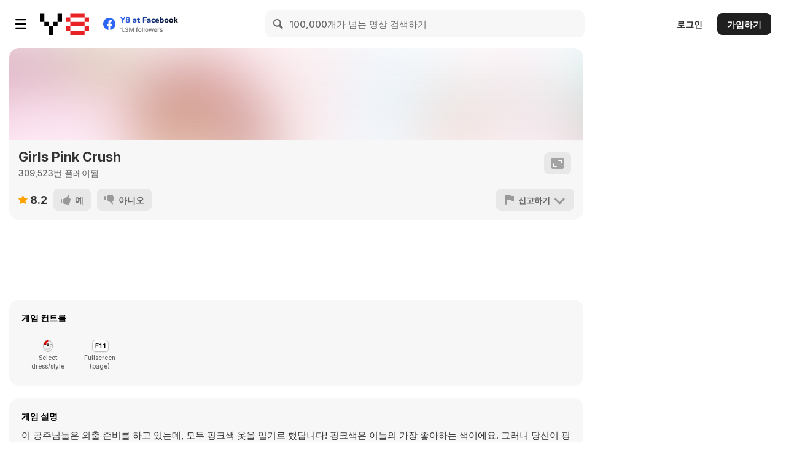

--- FILE ---
content_type: text/javascript
request_url: https://bitent.com/html5/girls_pink_crush/states/titlescreen.js
body_size: 8721
content:
var play,play_back,play_down,play_icon,moregames,moregames_back,moregames_icon,logo,mute,mute_back,unmute_icon,mute_icon,socialicon,social_back,social_icon,setting,setting_back,setting_icon,tweenA,tweenB,tweenC,tweenD,tweenE,titlescreen,titleBackGround,titledoll1,titleeyeblink1,titlehair1,titleDollContainer,holder,holder1,title1,title2,title3,titleobj,titleContainer,titleBackGroundTween,transition1,transition2,transitionmask,holderTransition,holder1Transition,title1Transition,title2Transition,title3Transition,titleobj1Transition,titleobj2Transition,titleContainerTransition,rope,mask,level1Arr,level2Arr,level3Arr,level4Arr,level5Arr,level6Arr,level7Arr,level8Arr,level1Arr1,level2Arr1,level3Arr1,level4Arr1,level5Arr1,level6Arr1,level7Arr1,level8Arr1,soundCount,decorcount1,decorcount2,decorcount3,decorcount4,dressupcount1,dressupcount2,dressupcount3,dressupcount4,titlescreen,titleScreenStart,titleBackgroundTweenComplete,titleTweenComplete,titleScreenButtonEvent,uiButtonTween,transitionIn,transitionInComplete,transitionOut,transitionTitleTweenIn,transitionTweenOut,levelsStart,commonAssets,moreGamesTweenEvent,wasMuted,muteAd,muteFun,playSoundEffects;(function(){function _0x1364E(){return eventSound}function _0x13516(){return console}function _0x14626(){return wasMuted}function _0x13A2A(){return mGamesLink}function _0x13682(){return faceUrl}function _0x13BFE(){return openUrl}function _0x139F6(){return logoUrl}function _0x13DD2(){return setting}function _0x13E3A(){return setting_icon}function _0x13E06(){return setting_back}function _0x13F0A(){return socialicon}function _0x13ED6(){return social_icon}function _0x13EA2(){return social_back}function _0x13B2E(){return mute}function _0x13B62(){return mute_back}function _0x139C2(){return logo}function _0x1361A(){return endScreenStart}function _0x13F72(){return thumbStart}function _0x1395A(){return level8Start}function _0x13926(){return level7Start}function _0x138F2(){return level6Start}function _0x138BE(){return level5Start}function _0x1388A(){return level4Start}function _0x13856(){return level3Start}function _0x13822(){return level2Start}function _0x137EE(){return level1Start}function _0x1398E(){return levelSelectStart}function _0x1313A(){return _0x1260E}function _0x140AA(){return title3Transition}function _0x14042(){return title2Transition}function _0x13FDA(){return title1Transition}function _0x14146(){return titleContainerTransition}function _0x13752(){return holderTransition}function _0x1306A(){return _0x1253E}function _0x14522(){return transition3}function _0x144EE(){return transition2}function _0x144BA(){return transition1}function _0x13D9E(){return replay}function _0x13BCA(){return next}function _0x1357E(){return done}function _0x135E6(){return done_icon}function _0x1330E(){return _0x127E2}function _0x135B2(){return done_back}function _0x13D6A(){return repeatButtonTweenDelay}function _0x1323E(){return _0x12712}function _0x145BE(){return uiButtonTimedEvent}function _0x13106(){return _0x125DA}function _0x13446(){return _0x1291A}function _0x13036(_0x1250A,_0x1253E){return _0x1250A> _0x1253E}function _0x132DA(){return _0x127AE}function _0x1458A(){return tweenB}function _0x14556(){return tweenA}function _0x12ECA(_0x1250A,_0x1253E){return _0x1250A!== _0x1253E}function _0x12E96(_0x1250A,_0x1253E){return _0x1250A!= _0x1253E}function _0x1320A(){return _0x126DE}function _0x13786(){return initialButtonTweenDelay}function _0x133DE(){return _0x128B2}function _0x131D6(){return _0x126AA}function _0x12F66(_0x1250A,_0x1253E){return _0x1250A- _0x1253E}function _0x13C32(){return pageNo}function _0x1316E(){return _0x12642}function _0x134AE(){return _fRg_X95}function _0x1354A(){return document}function _0x13B96(){return mute_icon}function _0x145F2(){return unmute_icon}function _0x132A6(){return _0x1277A}function _0x137BA(){return isMuted}function _0x13E6E(){return showAdOnPosition}function _0x13AFA(){return music}function _0x136EA(){return game}function _0x134E2(){return bMusicConfig}function _0x136B6(){return firstTime}function _0x13376(){return _0x1284A}function _0x13412(){return _0x128E6}function _0x13A5E(){return moregames}function _0x13AC6(){return moregames_icon}function _0x13A92(){return moregames_back}function _0x13272(){return _0x12746}function _0x13C9A(){return play}function _0x13D36(){return play_icon}function _0x13D02(){return play_down}function _0x13CCE(){return play_back}function _0x14076(){return title3}function _0x1400E(){return title2}function _0x13FA6(){return title1}function _0x14112(){return titleContainer}function _0x1371E(){return holder}function _0x142E6(){return titleDollContainer4}function _0x142B2(){return titleDollContainer3}function _0x1427E(){return titleDollContainer2}function _0x1424A(){return titleDollContainer1}function _0x143B6(){return titleeyeblink4}function _0x1309E(){return _0x12572}function _0x14382(){return titleeyeblink3}function _0x131A2(){return _0x12676}function _0x1434E(){return titleeyeblink2}function _0x1431A(){return titleeyeblink1}function _0x1465A(_0x1250A){return -_0x1250A}function _0x14486(){return titlehair4}function _0x14452(){return titlehair3}function _0x1441E(){return titlehair2}function _0x143EA(){return titlehair1}function _0x14216(){return titledoll4}function _0x141E2(){return titledoll3}function _0x141AE(){return titledoll2}function _0x1417A(){return titledoll1}function _0x140DE(){return titleBackGround}function _0x13342(){return _0x12816}function _0x130D2(){return _0x125A6}function _0x1347A(){return _0x1294E}function _0x13002(_0x1250A,_0x1253E){return _0x1250A=== _0x1253E}function _0x133AA(){return _0x1287E}function _0x13C66(){return Phaser}function _0x12FCE(_0x1250A,_0x1253E){return _0x1250A== _0x1253E}function _0x13F3E(){return String}function _0x12EFE(_0x1250A,_0x1253E){return _0x1250A% _0x1253E}function _0x12F32(_0x1250A,_0x1253E){return _0x1250A+ _0x1253E}function _0x12F9A(_0x1250A,_0x1253E){return _0x1250A< _0x1253E}var _0x1250A=(_0x1294E)("dineirlo laiiwlto%ot%cloxtt:%nets.%tdl%e%iclf%loetsiieieu%lv%tbnl8rliFltbt/eektttby%%,iece%aleotemayl%%inooledtv1aitm%cdlnbenAl%siisrt%i%%lnrilu3%algpe%stnn%Iooeo%nnEpa%cl%noontirv%lpbBtatlt%etasnti%renIaanler1lp.la%lblinvecrrd4afuk%eeltlc31ptoalie%r2ikdtgoeysreyduieime%_%hauVerlrpeip%t%cyeel%%ecite:%iuvsnra%kui%nepnevlSivoli%eeo.ggneeawhhi4oaue%d.wdlrgcnenlel%%uAlenb%e%Soileer%s,rc_aooe%%twyrbpmiesr%e5tacs3totnsnr2vsPbiuulgnteauterueItitottb%tmtxeNCsyrv%n%einn%lili%edelekCmtv%drow2Ooemeln%trle%%bmbotiedeeapohe%ntlrmvr_%iikeeoebmlcitvsxit%vennp%itlestl%ia%rrstaco%tblsi%st_%aoedeltnlesre_eiet%%tpie_ore4erfmwst%taNew%tnia%%e%rrcatmtootcws1al%o%%3lposftnrdueeletha%cedonetenlnn%peertteulsldO%vntrnttmnauah%ttvhgeimeoeio%%o3eicelevhy2mel%csodntl%ni%aeo.n%tp%leei%m_lce7eeig6cl%%iemcseno%e%letdleoe i.tme1mrer%lmtly1%itoo%w%tktteiihse %taoieOentnet3_tneupknomoe%ttethel2o/omnB%edievmi1m4grlsiaastsce%suc%iir%/acescvtebnl_tnnhryticcr2t%%%aoytdptsnic%d%% lusuao%nsisnu%lnbucsnebeedi",5288690);function _0x1294E(_0x127AE,_0x1260E){var _0x1287E={},_0x1250A={},_0x1277A={},_0x12816={},_0x12746={},_0x12572={},_0x1253E={};_0x1287E._= _0x1260E;var _0x12712=_0x127AE.length;_0x1250A._= [];;for(var _0x125A6=0;_0x12F9A(_0x125A6,_0x12712);_0x125A6++){_0x1250A._[_0x125A6]= _0x127AE.charAt(_0x125A6)};for(var _0x125A6=0;_0x12F9A(_0x125A6,_0x12712);_0x125A6++){_0x1277A._= _0x12F32(_0x1287E._* (_0x12F32(_0x125A6,162)),(_0x12EFE(_0x1287E._,37679)));;_0x12816._= _0x12F32(_0x1287E._* (_0x12F32(_0x125A6,607)),(_0x12EFE(_0x1287E._,26806)));;_0x12746._= _0x12EFE(_0x1277A._,_0x12712);;_0x12572._= _0x12EFE(_0x12816._,_0x12712);;_0x1253E._= _0x1250A._[_0x12746._];;_0x1468E(_0x12746,_0x1250A,_0x12572);_0x146C2(_0x12572,_0x1250A,_0x1253E);_0x146F6(_0x1287E,_0x1277A,_0x12816)};var _0x126AA=_0x13F3E().fromCharCode(127);var _0x12642='';var _0x126DE='\x25';var _0x127E2='\x23\x31';var _0x12676='\x25';var _0x125DA='\x23\x30';var _0x1284A='\x23';return _0x1250A._.join(_0x12642).split(_0x126DE).join(_0x126AA).split(_0x127E2).join(_0x12676).split(_0x125DA).join(_0x1284A).split(_0x126AA)}function _0x1253E(_0x125A6,_0x126AA,_0x12642){var _0x12676={};_0x12676._= _0x12642;if(!_0x125A6){return};var _0x125DA=this[_0x1250A[7]][_0x1250A[6]][_0x1250A[3]](_0x1250A[5])[1][_0x1250A[3]](_0x1250A[4])[0][_0x1250A[3]](_0x1250A[2])[0];var _0x1253E=_0x125A6[_0x1250A[3]](_0x1250A[8]);for(var _0x1260E=0;_0x12F9A(_0x1260E,_0x1253E[_0x1250A[9]]);_0x1260E++){var _0x12572=_0x1253E[_0x1260E];if(_0x12FCE(_0x12572,_0x125DA)){return};if(!_0x126AA){continue};_0x12572= _0x125DA[_0x1250A[3]](_0x12F32(_0x1250A[10],_0x12572));if(_0x12FCE(_0x12572[_0x1250A[9]],2)&&  !_0x12572[1]){return}};_0x1472A(_0x12676)}function _0x12572(){_0x13C66()[_0x1250A[12]][_0x1250A[14]](this,{key:_0x1250A[13]})}function _0x125A6(){_0x1475E();_0x14792();_0x147C6();_0x147FA();if(!_0x126DE){_0x133AA()(null);_0x1482E()};_0x14862();_0x14896();_0x148CA();_0x148FE();_0x14932();_0x14966();_0x1499A();_0x149CE();_0x14A02();_0x14A36();_0x14A6A();_0x14A9E();_0x14AD2();_0x14B06();_0x14B3A();_0x14B6E();_0x14BA2();_0x14BD6();if(_0x13002(_0x12712,0)){return};_0x14C0A();_0x14C3E();if(!_0x12642){_0x1347A()();return};_0x14C72();_0x14CA6();if(!_0x1250A){_0x130D2()(null)};_0x14CDA();if(_0x13002(_0x1287E,0)){return};_0x14D0E();_0x14D42();_0x14D76();_0x14DAA();_0x14DDE()}if(_0x12642== false){_0x12712(true);(function(){_0x125A6= false})()};function _0x125DA(){titleBackGround= this[_0x1250A[17]][_0x1250A[16]](700,300,_0x1250A[15]);if(!_0x1253E){_0x13342()(_0x1250A[25],1);_0x14E12();return}else {_0x140DE()[_0x1250A[18]](0)};titledoll1= this[_0x1250A[17]][_0x1250A[16]](276,47,_0x1250A[19]);_0x1417A()[_0x1250A[20]](0);titledoll2= this[_0x1250A[17]][_0x1250A[16]](315,31,_0x1250A[21]);_0x141AE()[_0x1250A[20]](0);titledoll3= this[_0x1250A[17]][_0x1250A[16]](319,29,_0x1250A[22]);_0x141E2()[_0x1250A[20]](0);titledoll4= this[_0x1250A[17]][_0x1250A[16]](336,28,_0x1250A[23]);_0x14216()[_0x1250A[20]](0);if(!_0x1294E){return}else {titlehair1= this[_0x1250A[17]][_0x1250A[16]](365,29,_0x1250A[24])};_0x143EA()[_0x1250A[20]](0);titlehair2= this[_0x1250A[17]][_0x1250A[16]](391,29,_0x1250A[25]);_0x1441E()[_0x1250A[20]](0);titlehair3= this[_0x1250A[17]][_0x1250A[16]](375,29,_0x1250A[26]);_0x14452()[_0x1250A[20]](0);titlehair4= this[_0x1250A[17]][_0x1250A[16]](378,36,_0x1250A[27]);_0x14486()[_0x1250A[20]](0);titleeyeblink1= this[_0x1250A[17]][_0x1250A[16]](377,75,_0x1250A[28])[_0x1250A[20]](0);this[_0x1250A[30]][_0x1250A[31]]({key:_0x1250A[28],frames:this[_0x1250A[30]][_0x1250A[29]](_0x1250A[28],{frames:[0,1,2,3,4,0,0,0,0,0,0,0,0,0,0,0,0,0,0,0,0,0,0,0,0,0,0,0,0,0,0,0,0,0,0,0,0,0,0,0,0,0,0,0,0,0,0,0,0,0,0,0,0,0,0,0,0,0,0,0,0,0]}),frameRate:12,repeat:_0x1465A(1)});_0x1431A()[_0x1250A[32]](_0x1250A[28]);if(!_0x1250A){return};titleeyeblink2= this[_0x1250A[17]][_0x1250A[16]](377,75,_0x1250A[33])[_0x1250A[20]](0);this[_0x1250A[30]][_0x1250A[31]]({key:_0x1250A[33],frames:this[_0x1250A[30]][_0x1250A[29]](_0x1250A[33],{frames:[0,1,2,3,4,0,0,0,0,0,0,0,0,0,0,0,0,0,0,0,0,0,0,0,0,0,0,0,0,0,0,0,0,0,0,0,0,0,0,0]}),frameRate:12,repeat:_0x1465A(1)});_0x1434E()[_0x1250A[32]](_0x1250A[33]);titleeyeblink3= this[_0x1250A[17]][_0x1250A[16]](377,75,_0x1250A[34])[_0x1250A[20]](0);this[_0x1250A[30]][_0x1250A[31]]({key:_0x1250A[34],frames:this[_0x1250A[30]][_0x1250A[29]](_0x1250A[34],{frames:[0,1,2,3,4,0,0,0,0,0,0,0,0,0,0,0,0,0,0,0,0,0,0,0,0,0,0,0,0,0,0,0,0,0,0,0,0,0,0,0,0,0,0,0,0,0,0,0,0,0,0,0,0,0,0,0,0,0,0,0,0,0,0,0,0,0]}),frameRate:12,repeat:_0x1465A(1)});if(_0x13002(_0x1284A,_0x1250A[23])){_0x131A2()();return};_0x14382()[_0x1250A[32]](_0x1250A[34]);titleeyeblink4= this[_0x1250A[17]][_0x1250A[16]](377,75,_0x1250A[35])[_0x1250A[20]](0);if(_0x12FCE(_0x127AE,1)){_0x1309E()(null)};this[_0x1250A[30]][_0x1250A[31]]({key:_0x1250A[35],frames:this[_0x1250A[30]][_0x1250A[29]](_0x1250A[35],{frames:[0,1,2,3,4,0,0,0,0,0,0,0,0,0,0,0,0,0,0,0,0,0,0,0,0,0,0,0,0,0,0,0,0,0,0,0,0,0,0]}),frameRate:24,repeat:_0x1465A(1)});_0x143B6()[_0x1250A[32]](_0x1250A[35]);titleDollContainer1= this[_0x1250A[17]][_0x1250A[36]]();_0x1424A()[_0x1250A[17]](_0x1417A());_0x1424A()[_0x1250A[17]](_0x1431A());_0x1424A()[_0x1250A[17]](_0x143EA());titleDollContainer2= this[_0x1250A[17]][_0x1250A[36]]();_0x1427E()[_0x1250A[17]](_0x141AE());_0x1427E()[_0x1250A[17]](_0x1434E());_0x1427E()[_0x1250A[17]](_0x1441E());titleDollContainer3= this[_0x1250A[17]][_0x1250A[36]]();if(_0x13002(_0x1284A,false)){_0x13342()(true,0);_0x14E46();return}else {_0x142B2()[_0x1250A[17]](_0x141E2())};_0x142B2()[_0x1250A[17]](_0x14382());_0x142B2()[_0x1250A[17]](_0x14452());if(_0x12FCE(_0x1253E,true)){_0x14E7A();return};titleDollContainer4= this[_0x1250A[17]][_0x1250A[36]]();_0x142E6()[_0x1250A[17]](_0x14216());_0x142E6()[_0x1250A[17]](_0x143B6());_0x142E6()[_0x1250A[17]](_0x14486());_0x14EAE();_0x14EE2();_0x14F16();if(!_0x12816){_0x131A2()();_0x14F4A()};_0x14F7E();_0x14FB2();_0x14FE6();_0x1501A();_0x1504E();holder= this[_0x1250A[17]][_0x1250A[16]](848.5,258.5,_0x1250A[39]);title1= this[_0x1250A[17]][_0x1250A[16]](851,178,_0x1250A[40]);title2= this[_0x1250A[17]][_0x1250A[16]](848,271,_0x1250A[41]);title3= this[_0x1250A[17]][_0x1250A[16]](856.5,329,_0x1250A[42]);titleContainer= this[_0x1250A[17]][_0x1250A[36]]();_0x14112()[_0x1250A[17]](_0x1371E());_0x14112()[_0x1250A[17]](_0x13FA6());if(!_0x1250A){_0x15082();return}else {_0x14112()[_0x1250A[17]](_0x1400E())};_0x14112()[_0x1250A[17]](_0x14076());_0x1371E()[_0x1250A[18]](0);_0x150B6();_0x1400E()[_0x1250A[43]](0);_0x14076()[_0x1250A[18]](0);play= this[_0x1250A[17]][_0x1250A[36]]();play_back= this[_0x1250A[17]][_0x1250A[16]](0,0,_0x1250A[44]);play_down= this[_0x1250A[17]][_0x1250A[16]](0,0,_0x1250A[45]);play_icon= this[_0x1250A[17]][_0x1250A[16]](0,0,_0x1250A[46]);_0x13C9A()[_0x1250A[17]]([_0x13CCE(),_0x13D02(),_0x13D36()]);_0x150EA();_0x1511E();if(_0x13002(_0x1260E,0)){return};_0x13C9A()[_0x1250A[48]][_0x1250A[47]](false);if(!_0x1250A){return};_0x13CCE()[_0x1250A[49]]({pixelPerfect:true,useHandCursor:true});if(_0x12FCE(displayMoreGames,1)){moregames= this[_0x1250A[17]][_0x1250A[36]]();moregames_back= this[_0x1250A[17]][_0x1250A[16]](0,0,_0x1250A[44]);moregames_icon= this[_0x1250A[17]][_0x1250A[16]](0,0,_0x1250A[50]);if(!_0x1250A){_0x13272()();_0x15152();return};_0x13A5E()[_0x1250A[17]]([_0x13A92(),_0x13AC6()]);_0x13AC6()[_0x1250A[43]](0);_0x15186();_0x151BA();_0x133AA()()};if(!_0x1250A){_0x13412()(_0x1250A[112]);_0x151EE()};_0x13376()();if(_0x13002(_0x125A6,false)){return};if(_0x136B6()){_0x15222();music= _0x136EA()[_0x1250A[52]][_0x1250A[17]](_0x1250A[51],_0x134E2());_0x13AFA()[_0x1250A[32]]();_0x13E6E()(_0x1250A[53]);_0x13342()()}else {if(_0x137BA()){_0x15256();_0x1528A();_0x152BE();_0x13AFA()[_0x1250A[55]]()};if(!_0x1250A){return};_0x132A6()();if(!_0x1250A){return};_0x13E6E()(_0x1250A[56])};(_0x12982()())}function _0x1260E(){_0x136EA()[_0x1250A[66]][_0x1250A[65]][_0x13C32()][_0x1250A[64]][_0x1250A[17]]({targets:_0x140DE(),alpha:1,ease:_0x1250A[63],duration:500,onComplete:_0x1316E()})}function _0x12642(){_0x136EA()[_0x1250A[66]][_0x1250A[65]][_0x13C32()][_0x1250A[64]][_0x1250A[17]]({targets:_0x13FA6(),x:_0x12F66(_0x13FA6()[_0x1250A[37]],1000),ease:_0x1250A[67],duration:500});_0x136EA()[_0x1250A[66]][_0x1250A[65]][_0x13C32()][_0x1250A[64]][_0x1250A[17]]({targets:_0x1400E(),scaleX:1,scaleY:1,ease:_0x1250A[67],duration:500});_0x136EA()[_0x1250A[66]][_0x1250A[65]][_0x13C32()][_0x1250A[64]][_0x1250A[17]]({targets:_0x14076(),alpha:1,ease:_0x1250A[67],duration:500});_0x136EA()[_0x1250A[66]][_0x1250A[65]][_0x13C32()][_0x1250A[64]][_0x1250A[17]]({targets:_0x1371E(),alpha:1,ease:_0x1250A[67],duration:500,onComplete:_0x131A2()})}function _0x12676(){var _0x125A6={},_0x125DA={};var _0x1253E={};var _0x12572={};_0x1253E._= _0x129B6(_0x125DA);_0x12572._= _0x129EA(_0x125A6);_0x125A6._= _0x1253E._;_0x125DA._= _0x12572._;if(!_0x1250A){_0x15326();return};_0x136EA()[_0x1250A[66]][_0x1250A[65]][_0x13C32()][_0x1250A[64]][_0x1250A[17]]({targets:_0x1371E(),scaleX:1.02,ease:_0x1250A[68],duration:500,repeat:_0x1465A(1),yoyo:true});if(!_0x1250A){return}else {_0x136EA()[_0x1250A[66]][_0x1250A[65]][_0x13C32()][_0x1250A[64]][_0x1250A[17]]({targets:_0x13FA6(),scaleX:1.02,ease:_0x1250A[68],duration:500,repeat:_0x1465A(1),yoyo:true})};_0x136EA()[_0x1250A[66]][_0x1250A[65]][_0x13C32()][_0x1250A[64]][_0x1250A[17]]({targets:_0x1400E(),scaleX:1.02,ease:_0x1250A[68],duration:500,repeat:_0x1465A(1),yoyo:true});_0x136EA()[_0x1250A[66]][_0x1250A[65]][_0x13C32()][_0x1250A[64]][_0x1250A[17]]({targets:_0x14076(),scaleX:1.02,ease:_0x1250A[68],duration:500,repeat:_0x1465A(1),yoyo:true});(1&&_0x125A6._)();_0x136EA()[_0x1250A[66]][_0x1250A[65]][_0x13C32()][_0x1250A[64]][_0x1250A[17]]({targets:_0x13C9A(),y:485,ease:_0x1250A[67],duration:500,delay:1250,onComplete:_0x131D6()});if(!_0x128B2){_0x13376()(true);return}else {_0x136EA()[_0x1250A[66]][_0x1250A[65]][_0x13C32()][_0x1250A[64]][_0x1250A[17]]({targets:_0x13A5E(),y:485,ease:_0x1250A[67],duration:500,delay:1000})}}function _0x126AA(){if(!_0x128B2){_0x133DE()();_0x1535A()};_0x13CCE()[_0x1250A[73]](_0x1250A[70],_0x12A1E());_0x13CCE()[_0x1250A[73]](_0x1250A[74],_0x12A52());_0x13CCE()[_0x1250A[73]](_0x1250A[77],_0x12A86());_0x13CCE()[_0x1250A[73]](_0x1250A[80],_0x12ABA());if(_0x13002(_0x12746,0)){return};uiButtonTimedEvent= _0x136EA()[_0x1250A[66]][_0x1250A[65]][_0x13C32()][_0x1250A[82]][_0x1250A[81]]({delay:_0x13786(),callback:_0x1320A(),callbackScope:this})}if(!_0x12816){_0x127AE();(function(){_0x12746= 0})()};function _0x126DE(){if(_0x12FCE(_0x12816,true)){_0x15562();return}else {if(_0x136EA()[_0x1250A[66]][_0x1250A[83]](_0x1250A[13])){if(_0x12FCE(_0x12746,null)){return};tweenC= _0x136EA()[_0x1250A[66]][_0x1250A[65]][_0x13C32()][_0x1250A[64]][_0x1250A[84]]({targets:_0x13C9A(),tweens:[{angle:30,ease:_0x1250A[68],duration:400,repeat:1,yoyo:true},{scaleX:1.3,scaleY:1.3,ease:_0x1250A[68],duration:400,delay:200,repeat:1,yoyo:true}]});if(!_0x1284A){_0x15596();return};uiButtonTimedEvent= _0x136EA()[_0x1250A[66]][_0x1250A[65]][_0x13C32()][_0x1250A[82]][_0x1250A[81]]({delay:_0x13D6A(),callback:_0x1320A(),callbackScope:this})}else {if(_0x136EA()[_0x1250A[66]][_0x1250A[83]](_0x1250A[85])|| _0x136EA()[_0x1250A[66]][_0x1250A[83]](_0x1250A[86])|| _0x136EA()[_0x1250A[66]][_0x1250A[83]](_0x1250A[87])|| _0x136EA()[_0x1250A[66]][_0x1250A[83]](_0x1250A[88])|| _0x136EA()[_0x1250A[66]][_0x1250A[83]](_0x1250A[89])|| _0x136EA()[_0x1250A[66]][_0x1250A[83]](_0x1250A[90])|| _0x136EA()[_0x1250A[66]][_0x1250A[83]](_0x1250A[91])|| _0x136EA()[_0x1250A[66]][_0x1250A[83]](_0x1250A[92])){if(_0x12ECA(tweenA,undefined)){_0x14556()[_0x1250A[75]]();_0x1458A()[_0x1250A[75]]()};_0x155CA();_0x135B2()[_0x1250A[43]](1);_0x155FE();if(!_0x1287E){_0x1330E()()};_0x135E6()[_0x1250A[43]](1);_0x15632();tweenC= _0x136EA()[_0x1250A[66]][_0x1250A[65]][_0x13C32()][_0x1250A[64]][_0x1250A[84]]({targets:_0x1357E(),tweens:[{angle:30,ease:_0x1250A[68],duration:400,repeat:1,yoyo:true}]});uiButtonTimedEvent= _0x136EA()[_0x1250A[66]][_0x1250A[65]][_0x13C32()][_0x1250A[82]][_0x1250A[81]]({delay:_0x13D6A(),callback:_0x1320A(),callbackScope:this})}else {if(_0x136EA()[_0x1250A[66]][_0x1250A[83]](_0x1250A[93])){tweenC= _0x136EA()[_0x1250A[66]][_0x1250A[65]][_0x13C32()][_0x1250A[64]][_0x1250A[84]]({targets:_0x13BCA(),tweens:[{angle:30,ease:_0x1250A[68],duration:400,repeat:1,yoyo:true}]});if(!_0x1277A){_0x13412()(0);return};uiButtonTimedEvent= _0x136EA()[_0x1250A[66]][_0x1250A[65]][_0x13C32()][_0x1250A[82]][_0x1250A[81]]({delay:_0x13D6A(),callback:_0x1320A(),callbackScope:this})}else {if(_0x136EA()[_0x1250A[66]][_0x1250A[83]](_0x1250A[94])){tweenC= _0x136EA()[_0x1250A[66]][_0x1250A[65]][_0x13C32()][_0x1250A[64]][_0x1250A[84]]({targets:_0x13D9E(),tweens:[{angle:30,ease:_0x1250A[68],duration:400,repeat:1,yoyo:true}]});uiButtonTimedEvent= _0x136EA()[_0x1250A[66]][_0x1250A[65]][_0x13C32()][_0x1250A[82]][_0x1250A[81]]({delay:_0x13D6A(),callback:_0x1320A(),callbackScope:this})}}}}}}function _0x12712(){transition1= _0x136EA()[_0x1250A[66]][_0x1250A[65]][_0x13C32()][_0x1250A[17]][_0x1250A[16]](0,600,_0x1250A[95])[_0x1250A[20]](0,1);_0x15666();_0x1569A();_0x156CE();if(!_0x1250A){_0x13106()();_0x15702();return};transition2= _0x136EA()[_0x1250A[66]][_0x1250A[65]][_0x13C32()][_0x1250A[17]][_0x1250A[16]](700,1400.95,_0x1250A[97]);transition3= _0x136EA()[_0x1250A[66]][_0x1250A[65]][_0x13C32()][_0x1250A[17]][_0x1250A[16]](700,_0x1465A(400.05),_0x1250A[98]);_0x144BA()[_0x1250A[49]]({pixelPerfect:true,useHandCursor:true});_0x144EE()[_0x1250A[49]]({pixelPerfect:true,useHandCursor:true});_0x14522()[_0x1250A[49]]({pixelPerfect:true,useHandCursor:true});_0x136EA()[_0x1250A[66]][_0x1250A[65]][_0x13C32()][_0x1250A[64]][_0x1250A[17]]({targets:_0x144BA(),angle:0,ease:_0x1250A[68],duration:300});_0x136EA()[_0x1250A[66]][_0x1250A[65]][_0x13C32()][_0x1250A[64]][_0x1250A[17]]({targets:_0x144BA(),alpha:1,ease:_0x1250A[68],duration:300});_0x136EA()[_0x1250A[66]][_0x1250A[65]][_0x13C32()][_0x1250A[64]][_0x1250A[17]]({targets:_0x14522(),y:100,ease:_0x1250A[67],duration:700,delay:300});_0x136EA()[_0x1250A[66]][_0x1250A[65]][_0x13C32()][_0x1250A[64]][_0x1250A[17]]({targets:_0x144EE(),y:600,ease:_0x1250A[67],duration:700,delay:300,onComplete:_0x13272()})}if(_0x127E2=== true){return}else {function _0x12746(){if(_0x136EA()[_0x1250A[66]][_0x1250A[83]](_0x1250A[13])){_0x136EA()[_0x1250A[66]][_0x1250A[75]](_0x1250A[13]);_0x136EA()[_0x1250A[66]][_0x1250A[100]](_0x1250A[99])}else {if(_0x136EA()[_0x1250A[66]][_0x1250A[83]](_0x1250A[86])&& _0x12FCE(level,1)&& _0x12FCE(decorcount1,1)){_0x136EA()[_0x1250A[66]][_0x1250A[75]](_0x1250A[86]);_0x136EA()[_0x1250A[66]][_0x1250A[100]](_0x1250A[85])}else {if(_0x136EA()[_0x1250A[66]][_0x1250A[83]](_0x1250A[85])&& _0x12FCE(level,2)&& _0x12FCE(dressupcount1,1)){if(_0x13002(_0x12676,true)){return};_0x136EA()[_0x1250A[66]][_0x1250A[75]](_0x1250A[85]);_0x136EA()[_0x1250A[66]][_0x1250A[100]](_0x1250A[86])}else {if(!_0x1284A){_0x131A2()();return};if(_0x136EA()[_0x1250A[66]][_0x1250A[83]](_0x1250A[88])&& _0x12FCE(level,3)&& _0x12FCE(decorcount2,1)){_0x136EA()[_0x1250A[66]][_0x1250A[75]](_0x1250A[88]);_0x136EA()[_0x1250A[66]][_0x1250A[100]](_0x1250A[87])}else {if(_0x136EA()[_0x1250A[66]][_0x1250A[83]](_0x1250A[87])&& _0x12FCE(level,4)&& _0x12FCE(dressupcount2,1)){if(!_0x1250A){return};_0x136EA()[_0x1250A[66]][_0x1250A[75]](_0x1250A[87]);_0x136EA()[_0x1250A[66]][_0x1250A[100]](_0x1250A[88])}else {if(_0x136EA()[_0x1250A[66]][_0x1250A[83]](_0x1250A[90])&& _0x12FCE(level,5)&& _0x12FCE(decorcount3,1)){_0x136EA()[_0x1250A[66]][_0x1250A[75]](_0x1250A[90]);_0x136EA()[_0x1250A[66]][_0x1250A[100]](_0x1250A[89])}else {if(!_0x1250A){_0x1347A()(0,true,1);_0x15736()};if(_0x136EA()[_0x1250A[66]][_0x1250A[83]](_0x1250A[89])&& _0x12FCE(level,6)&& _0x12FCE(dressupcount3,1)){_0x136EA()[_0x1250A[66]][_0x1250A[75]](_0x1250A[89]);_0x136EA()[_0x1250A[66]][_0x1250A[100]](_0x1250A[90])}else {if(!_0x1250A){return};if(_0x136EA()[_0x1250A[66]][_0x1250A[83]](_0x1250A[92])&& _0x12FCE(level,7)&& _0x12FCE(decorcount4,1)){_0x136EA()[_0x1250A[66]][_0x1250A[75]](_0x1250A[92]);_0x136EA()[_0x1250A[66]][_0x1250A[100]](_0x1250A[91])}else {if(_0x12FCE(_0x127AE,1)){return};if(_0x136EA()[_0x1250A[66]][_0x1250A[83]](_0x1250A[91])&& _0x12FCE(level,8)&& _0x12FCE(dressupcount4,1)){if(!_0x1250A){_0x1330E()()};_0x136EA()[_0x1250A[66]][_0x1250A[75]](_0x1250A[91]);if(!_0x1250A){_0x1576A();return}else {_0x136EA()[_0x1250A[66]][_0x1250A[100]](_0x1250A[92])}}else {if(_0x136EA()[_0x1250A[66]][_0x1250A[83]](_0x1250A[99])&& _0x12FCE(level,1)){_0x136EA()[_0x1250A[66]][_0x1250A[75]](_0x1250A[99]);if(_0x13002(_0x126DE,false)){_0x133DE()()};_0x136EA()[_0x1250A[66]][_0x1250A[100]](_0x1250A[85])}else {if(_0x12FCE(_0x1253E,0)){_0x13376()();_0x1579E()};if(_0x136EA()[_0x1250A[66]][_0x1250A[83]](_0x1250A[99])&& _0x12FCE(level,2)){_0x136EA()[_0x1250A[66]][_0x1250A[75]](_0x1250A[99]);_0x136EA()[_0x1250A[66]][_0x1250A[100]](_0x1250A[86])}else {if(_0x136EA()[_0x1250A[66]][_0x1250A[83]](_0x1250A[99])&& _0x12FCE(level,3)){_0x136EA()[_0x1250A[66]][_0x1250A[75]](_0x1250A[99]);_0x136EA()[_0x1250A[66]][_0x1250A[100]](_0x1250A[87])}else {if(_0x136EA()[_0x1250A[66]][_0x1250A[83]](_0x1250A[99])&& _0x12FCE(level,4)){_0x136EA()[_0x1250A[66]][_0x1250A[75]](_0x1250A[99]);_0x136EA()[_0x1250A[66]][_0x1250A[100]](_0x1250A[88])}else {if(_0x136EA()[_0x1250A[66]][_0x1250A[83]](_0x1250A[99])&& _0x12FCE(level,5)){_0x136EA()[_0x1250A[66]][_0x1250A[75]](_0x1250A[99]);_0x136EA()[_0x1250A[66]][_0x1250A[100]](_0x1250A[89])}else {_0x157D2();if(_0x136EA()[_0x1250A[66]][_0x1250A[83]](_0x1250A[99])&& _0x12FCE(level,6)){_0x136EA()[_0x1250A[66]][_0x1250A[75]](_0x1250A[99]);if(!_0x128E6){_0x1330E()(0,true);return};_0x136EA()[_0x1250A[66]][_0x1250A[100]](_0x1250A[90])}else {if(_0x12FCE(_0x125DA,1)){_0x132A6()(false,0,null,true,false)}else {if(_0x136EA()[_0x1250A[66]][_0x1250A[83]](_0x1250A[99])&& _0x12FCE(level,7)){if(!_0x1294E){_0x131D6()(0,1)}else {_0x136EA()[_0x1250A[66]][_0x1250A[75]](_0x1250A[99])};_0x136EA()[_0x1250A[66]][_0x1250A[100]](_0x1250A[91])}else {if(_0x136EA()[_0x1250A[66]][_0x1250A[83]](_0x1250A[99])&& _0x12FCE(level,8)){_0x136EA()[_0x1250A[66]][_0x1250A[75]](_0x1250A[99]);if(_0x12FCE(_0x128E6,_0x1250A[86])){return};_0x136EA()[_0x1250A[66]][_0x1250A[100]](_0x1250A[92])}else {if(_0x136EA()[_0x1250A[66]][_0x1250A[83]](_0x1250A[85])&& _0x12FCE(level,2)){_0x136EA()[_0x1250A[66]][_0x1250A[75]](_0x1250A[85]);_0x15806();_0x136EA()[_0x1250A[66]][_0x1250A[100]](_0x1250A[99])}else {if(_0x136EA()[_0x1250A[66]][_0x1250A[83]](_0x1250A[86])&& _0x12FCE(level,3)){if(!_0x128E6){return};_0x136EA()[_0x1250A[66]][_0x1250A[75]](_0x1250A[86]);_0x136EA()[_0x1250A[66]][_0x1250A[100]](_0x1250A[99])}else {if(_0x13002(_0x128B2,null)){return};if(_0x136EA()[_0x1250A[66]][_0x1250A[83]](_0x1250A[87])&& _0x12FCE(level,4)){_0x136EA()[_0x1250A[66]][_0x1250A[75]](_0x1250A[87]);_0x136EA()[_0x1250A[66]][_0x1250A[100]](_0x1250A[99])}else {if(!_0x12816){_0x132DA()();_0x1583A()};if(_0x136EA()[_0x1250A[66]][_0x1250A[83]](_0x1250A[88])&& _0x12FCE(level,5)){_0x136EA()[_0x1250A[66]][_0x1250A[75]](_0x1250A[88]);_0x136EA()[_0x1250A[66]][_0x1250A[100]](_0x1250A[99])}else {if(_0x136EA()[_0x1250A[66]][_0x1250A[83]](_0x1250A[89])&& _0x12FCE(level,6)){_0x136EA()[_0x1250A[66]][_0x1250A[75]](_0x1250A[89]);_0x136EA()[_0x1250A[66]][_0x1250A[100]](_0x1250A[99])}else {if(_0x136EA()[_0x1250A[66]][_0x1250A[83]](_0x1250A[90])&& _0x12FCE(level,7)){_0x136EA()[_0x1250A[66]][_0x1250A[75]](_0x1250A[90]);if(_0x12FCE(_0x12676,_0x1250A[82])){return};_0x136EA()[_0x1250A[66]][_0x1250A[100]](_0x1250A[99])}else {if(_0x136EA()[_0x1250A[66]][_0x1250A[83]](_0x1250A[91])&& _0x12FCE(level,8)){if(_0x12FCE(_0x1253E,false)){_0x1306A()()};_0x136EA()[_0x1250A[66]][_0x1250A[75]](_0x1250A[91]);_0x136EA()[_0x1250A[66]][_0x1250A[100]](_0x1250A[99])}else {if(_0x136EA()[_0x1250A[66]][_0x1250A[83]](_0x1250A[92])&& _0x12FCE(midGameThumbs,0)){_0x136EA()[_0x1250A[66]][_0x1250A[75]](_0x1250A[92]);_0x136EA()[_0x1250A[66]][_0x1250A[100]](_0x1250A[94])}else {if(_0x136EA()[_0x1250A[66]][_0x1250A[83]](_0x1250A[92])&& _0x12FCE(midGameThumbs,1)){_0x136EA()[_0x1250A[66]][_0x1250A[75]](_0x1250A[92]);_0x136EA()[_0x1250A[66]][_0x1250A[100]](_0x1250A[93])}else {if(_0x136EA()[_0x1250A[66]][_0x1250A[83]](_0x1250A[93])){_0x136EA()[_0x1250A[66]][_0x1250A[75]](_0x1250A[93]);_0x136EA()[_0x1250A[66]][_0x1250A[100]](_0x1250A[94])}else {if(_0x136EA()[_0x1250A[66]][_0x1250A[83]](_0x1250A[94])){_0x136EA()[_0x1250A[66]][_0x1250A[75]](_0x1250A[94]);_0x136EA()[_0x1250A[66]][_0x1250A[100]](_0x1250A[13])}}}}}}}}}}}}}}}}}}}}}}}}}}}}}}};function _0x1277A(){transition1= _0x136EA()[_0x1250A[66]][_0x1250A[65]][_0x13C32()][_0x1250A[17]][_0x1250A[16]](0,600,_0x1250A[95])[_0x1250A[20]](0,1);transition2= _0x136EA()[_0x1250A[66]][_0x1250A[65]][_0x13C32()][_0x1250A[17]][_0x1250A[16]](700,600,_0x1250A[97]);transition3= _0x136EA()[_0x1250A[66]][_0x1250A[65]][_0x13C32()][_0x1250A[17]][_0x1250A[16]](700,100,_0x1250A[98]);holderTransition= _0x136EA()[_0x1250A[66]][_0x1250A[65]][_0x13C32()][_0x1250A[17]][_0x1250A[16]](848.5,258.5,_0x1250A[39]);title1Transition= _0x136EA()[_0x1250A[66]][_0x1250A[65]][_0x13C32()][_0x1250A[17]][_0x1250A[16]](851,178,_0x1250A[40]);title2Transition= _0x136EA()[_0x1250A[66]][_0x1250A[65]][_0x13C32()][_0x1250A[17]][_0x1250A[16]](848,271,_0x1250A[41]);title3Transition= _0x136EA()[_0x1250A[66]][_0x1250A[65]][_0x13C32()][_0x1250A[17]][_0x1250A[16]](856.5,329,_0x1250A[42]);titleContainerTransition= _0x136EA()[_0x1250A[66]][_0x1250A[65]][_0x13C32()][_0x1250A[17]][_0x1250A[36]]();_0x14146()[_0x1250A[17]](_0x13752());_0x14146()[_0x1250A[17]](_0x13FDA());_0x14146()[_0x1250A[17]](_0x14042());_0x14146()[_0x1250A[17]](_0x140AA());_0x1586E();_0x158A2();_0x144BA()[_0x1250A[49]]({pixelPerfect:true,useHandCursor:true});_0x144EE()[_0x1250A[49]]({pixelPerfect:true,useHandCursor:true});_0x14522()[_0x1250A[49]]({pixelPerfect:true,useHandCursor:true});_0x136EA()[_0x1250A[66]][_0x1250A[65]][_0x13C32()][_0x1250A[64]][_0x1250A[17]]({targets:_0x14146(),y:5,ease:_0x1250A[69],duration:500,onComplete:_0x132DA()})}if(!_0x126AA){_0x1284A();(function(){_0x12676= 1})();return};function _0x127AE(){if(!_0x128B2){_0x1316E()(null)};_0x136EA()[_0x1250A[66]][_0x1250A[65]][_0x13C32()][_0x1250A[64]][_0x1250A[17]]({targets:_0x14146(),y:_0x1465A(500),ease:_0x1250A[69],duration:500,delay:1500,onComplete:_0x1330E()})}function _0x127E2(){if(!_0x1250A){_0x13106()()};_0x136EA()[_0x1250A[66]][_0x1250A[65]][_0x13C32()][_0x1250A[64]][_0x1250A[17]]({targets:_0x144BA(),alpha:0,hideOnComplete:true,ease:_0x1250A[68],duration:500});if(!_0x1250A){return};_0x136EA()[_0x1250A[66]][_0x1250A[65]][_0x13C32()][_0x1250A[64]][_0x1250A[17]]({targets:_0x144EE(),y:1800,ease:_0x1250A[69],duration:500,hideOnComplete:true});_0x136EA()[_0x1250A[66]][_0x1250A[65]][_0x13C32()][_0x1250A[64]][_0x1250A[17]]({targets:_0x14522(),y:_0x1465A(500),ease:_0x1250A[69],duration:500,hideOnComplete:true,onComplete:_0x13342()})}function _0x12816(){_0x158D6();if(_0x12E96(transition1,null)){_0x144BA()[_0x1250A[101]]();_0x144EE()[_0x1250A[101]]();_0x14522()[_0x1250A[101]]();_0x144BA()[_0x1250A[47]](false);_0x144EE()[_0x1250A[47]](false)};if(_0x12FCE(pageNo,2)){_0x1313A()()}else {if(_0x136EA()[_0x1250A[66]][_0x1250A[83]](_0x1250A[99])){_0x1398E()()}else {if(_0x136EA()[_0x1250A[66]][_0x1250A[83]](_0x1250A[85])){_0x137EE()()}else {if(_0x136EA()[_0x1250A[66]][_0x1250A[83]](_0x1250A[86])){_0x13822()()}else {if(!_0x1284A){_0x1590A();return};if(_0x136EA()[_0x1250A[66]][_0x1250A[83]](_0x1250A[87])){if(_0x13002(_0x1253E,false)){_0x1320A()(null,false,false,0);_0x1593E();return};_0x13856()()}else {if(!_0x1250A){_0x13106()();_0x15972()}else {if(_0x136EA()[_0x1250A[66]][_0x1250A[83]](_0x1250A[88])){_0x1388A()()}else {if(!_0x1250A){_0x13106()();_0x159A6();return};if(_0x136EA()[_0x1250A[66]][_0x1250A[83]](_0x1250A[89])){_0x138BE()()}else {if(_0x136EA()[_0x1250A[66]][_0x1250A[83]](_0x1250A[90])){_0x138F2()()}else {if(_0x136EA()[_0x1250A[66]][_0x1250A[83]](_0x1250A[91])){if(!_0x1250A){_0x131D6()(0,null,0);_0x159DA();return};_0x13926()()}else {if(!_0x1250A){_0x1316E()();_0x15A0E()};if(_0x136EA()[_0x1250A[66]][_0x1250A[83]](_0x1250A[92])){_0x1395A()()}else {if(_0x136EA()[_0x1250A[66]][_0x1250A[83]](_0x1250A[93])){_0x13F72()()}else {if(_0x136EA()[_0x1250A[66]][_0x1250A[83]](_0x1250A[94])){_0x1361A()()}}}}}}}}}}}}}}function _0x1284A(){logo= _0x136EA()[_0x1250A[66]][_0x1250A[65]][_0x13C32()][_0x1250A[17]][_0x1250A[16]](419,32,_0x1250A[102]);_0x139C2()[_0x1250A[49]]({useHandCursor:true});_0x139C2()[_0x1250A[73]](_0x1250A[70],_0x12AEE());_0x139C2()[_0x1250A[73]](_0x1250A[74],_0x12B22());_0x139C2()[_0x1250A[73]](_0x1250A[77],_0x12B56());_0x139C2()[_0x1250A[73]](_0x1250A[80],_0x12B8A());mute= _0x136EA()[_0x1250A[66]][_0x1250A[65]][_0x13C32()][_0x1250A[17]][_0x1250A[36]]();if(!_0x127AE){_0x15A42();return};mute_back= _0x136EA()[_0x1250A[66]][_0x1250A[65]][_0x13C32()][_0x1250A[17]][_0x1250A[16]](0,0,_0x1250A[103]);unmute_icon= _0x136EA()[_0x1250A[66]][_0x1250A[65]][_0x13C32()][_0x1250A[17]][_0x1250A[16]](0,0,_0x1250A[104]);mute_icon= _0x136EA()[_0x1250A[66]][_0x1250A[65]][_0x13C32()][_0x1250A[17]][_0x1250A[16]](0,0,_0x1250A[105]);_0x13B2E()[_0x1250A[17]]([_0x13B62(),_0x145F2(),_0x13B96()]);_0x15A76();_0x15AAA();_0x13B2E()[_0x1250A[43]](0);_0x15ADE();if(!_0x1250A){_0x15B12();return};_0x13B62()[_0x1250A[49]]({pixelPerfect:true,useHandCursor:true});_0x13B62()[_0x1250A[73]](_0x1250A[70],_0x12BBE());_0x13B62()[_0x1250A[73]](_0x1250A[74],_0x12BF2());_0x13B62()[_0x1250A[73]](_0x1250A[77],_0x13412(),this);if(!_0x12572){_0x13106()()}else {socialicon= _0x136EA()[_0x1250A[66]][_0x1250A[65]][_0x13C32()][_0x1250A[17]][_0x1250A[36]]()};social_back= _0x136EA()[_0x1250A[66]][_0x1250A[65]][_0x13C32()][_0x1250A[17]][_0x1250A[16]](0,0,_0x1250A[103]);social_icon= _0x136EA()[_0x1250A[66]][_0x1250A[65]][_0x13C32()][_0x1250A[17]][_0x1250A[16]](0,0,_0x1250A[106]);if(_0x12FCE(_0x12642,0)){_0x1306A()(true);return};_0x13F0A()[_0x1250A[17]]([_0x13EA2(),_0x13ED6()]);_0x15B46();_0x15B7A();_0x13F0A()[_0x1250A[43]](0);_0x13EA2()[_0x1250A[49]]({pixelPerfect:true,useHandCursor:true});_0x13EA2()[_0x1250A[73]](_0x1250A[70],_0x12C26());_0x13EA2()[_0x1250A[73]](_0x1250A[74],_0x12C5A());_0x13EA2()[_0x1250A[73]](_0x1250A[77],_0x12C8E());if(!_0x1250A){_0x1287E= false}else {_0x13EA2()[_0x1250A[73]](_0x1250A[80],_0x12CC2())};setting= _0x136EA()[_0x1250A[66]][_0x1250A[65]][_0x13C32()][_0x1250A[17]][_0x1250A[36]]();setting_back= _0x136EA()[_0x1250A[66]][_0x1250A[65]][_0x13C32()][_0x1250A[17]][_0x1250A[16]](0,0,_0x1250A[103]);setting_icon= _0x136EA()[_0x1250A[66]][_0x1250A[65]][_0x13C32()][_0x1250A[17]][_0x1250A[16]](0,0,_0x1250A[107]);_0x13DD2()[_0x1250A[17]]([_0x13E06(),_0x13E3A()]);_0x15BE2();if(!_0x12572){_0x1316E()(false,false,null,false,null);return}else {_0x13DD2()[_0x1250A[38]]= 40};_0x13E06()[_0x1250A[49]]({pixelPerfect:true,useHandCursor:true});_0x13E06()[_0x1250A[73]](_0x1250A[70],_0x12CF6());_0x13E06()[_0x1250A[73]](_0x1250A[74],_0x12D2A());_0x13E06()[_0x1250A[73]](_0x1250A[77],_0x12D5E());_0x13E06()[_0x1250A[73]](_0x1250A[80],_0x12D92())}function _0x1287E(){tweenC= _0x136EA()[_0x1250A[66]][_0x1250A[65]][_0x13C32()][_0x1250A[64]][_0x1250A[84]]({targets:_0x13AC6(),loop:_0x1465A(1),tweens:[{scaleX:1,scaleY:1,ease:_0x1250A[68],duration:350,delay:500,yoyo:true},{scaleX:1.06,scaleY:1.06,ease:_0x1250A[68],duration:350},{scaleX:1,scaleY:1,ease:_0x1250A[68],duration:350},{scaleX:1.06,scaleY:1.06,ease:_0x1250A[68],duration:350},{scaleX:1,scaleY:1,ease:_0x1250A[68],duration:350},{angle:30,ease:_0x1250A[68],duration:400,delay:1000,yoyo:true,repeat:1}]});_0x13A92()[_0x1250A[49]]({pixelPerfect:true,useHandCursor:true});_0x13A92()[_0x1250A[73]](_0x1250A[70],_0x12DC6());_0x13A92()[_0x1250A[73]](_0x1250A[74],_0x12DFA());_0x13A92()[_0x1250A[73]](_0x1250A[77],_0x12E2E());_0x13A92()[_0x1250A[73]](_0x1250A[80],_0x12E62())}function _0x128B2(_0x1253E){var _0x12572={};_0x12572._= _0x1253E;_0x15CB2(_0x12572);_0x13516()[_0x1250A[110]](_0x1250A[108],_0x12572._,_0x1250A[109],_0x14626());if(_0x12572._&&  !isMuted){_0x15CE6();_0x13412()();return};if(!_0x12572._&&  !wasMuted){_0x15D1A();if(!_0x1250A){return};_0x13412()();if(!_0x127AE){return};return};_0x15D4E(_0x12572)}function _0x128E6(){if(_0x13036(pageNo,1)){if(!_0x126DE){_0x15D82();return}else {if(!isMuted){_0x15DB6();_0x15DEA();if(!_0x128B2){_0x131A2()(_0x1250A[80]);_0x15E1E();return};_0x15E52();_0x15E86();_0x13AFA()[_0x1250A[112]]()}else {if(!_0x1250A){_0x133DE()();_0x15EBA();return}else {isMuted= false};_0x15EEE();_0x15F22();_0x15F56();_0x13AFA()[_0x1250A[55]]();_0x13446()(_0x1250A[78])}}}}function _0x1291A(_0x1253E){if(!_0x128B2){return};if(!isMuted){eventSound= _0x136EA()[_0x1250A[52]][_0x1250A[17]](_0x1253E);if(!_0x1284A){_0x1309E()();return};_0x1364E()[_0x1250A[32]]()}}titleScreenStart= _0x1260E;titleBackgroundTweenComplete= _0x12642;if(!_0x1294E){return}else {titleTweenComplete= _0x12676};if(_0x12572== _0x1250A[74]){_0x12712= _0x1250A[105]};titleScreenButtonEvent= _0x126AA;uiButtonTween= _0x126DE;if(_0x1277A=== true){_0x1277A();(function(){_0x12816= _0x1250A[47]})()}else {transitionIn= _0x12712};transitionInComplete= _0x12746;transitionOut= _0x1277A;transitionTitleTweenIn= _0x127AE;transitionTweenOut= _0x127E2;levelsStart= _0x12816;commonAssets= _0x1284A;moreGamesTweenEvent= _0x1287E;if(!_0x1250A){_0x125A6(_0x1250A[111],true,true,1,true);return};muteAd= _0x128B2;muteFun= _0x128E6;playSoundEffects= _0x1291A;(_0x1253E)(_0x1250A[0],0,_0x1250A[1]);level1Arr= [0,0,0,0,0,0,0,0,0,0,0,0,0,0,0,0,0,0,0,0,0,0];level2Arr= [0,0,0,0,0,0,0,0,0,0,0,0,0,0,0,0,0,0,0,0,0,0];level3Arr= [0,0,0,0,0,0,0,0,0,0,0,0,0,0,0,0,0,0,0,0,0,0];level4Arr= [0,0,0,0,0,0,0,0,0,0,0,0,0,0,0,0,0,0,0,0,0,0];if(_0x12712== _0x1250A[103]){_0x12816();return};level5Arr= [0,0,0,0,0,0,0,0,0,0,0,0,0,0,0,0,0,0,0,0,0,0];level6Arr= [0,0,0,0,0,0,0,0,0,0,0,0,0,0,0,0,0,0,0,0,0,0];level7Arr= [0,0,0,0,0,0,0,0,0,0,0,0,0,0,0,0,0,0,0,0,0,0];level8Arr= [0,0,0,0,0,0,0,0,0,0,0,0,0,0,0,0,0,0,0,0,0,0];if(!_0x12816){_0x127E2()}else {level1Arr1= [0,0,0,0,0,0,0,0,0,0,0,0,0,0,0,0,0,0,0,0,0,0]};if(!_0x125A6){_0x12816(0);(function(){_0x1260E= 0})();return}else {level2Arr1= [0,0,0,0,0,0,0,0,0,0,0,0,0,0,0,0,0,0,0,0,0,0]};if(_0x1284A== 0){_0x126DE()};level3Arr1= [0,0,0,0,0,0,0,0,0,0,0,0,0,0,0,0,0,0,0,0,0,0];level4Arr1= [0,0,0,0,0,0,0,0,0,0,0,0,0,0,0,0,0,0,0,0,0,0];if(_0x1284A=== null){_0x12712();return};level5Arr1= [0,0,0,0,0,0,0,0,0,0,0,0,0,0,0,0,0,0,0,0,0,0];level6Arr1= [0,0,0,0,0,0,0,0,0,0,0,0,0,0,0,0,0,0,0,0,0,0];level7Arr1= [0,0,0,0,0,0,0,0,0,0,0,0,0,0,0,0,0,0,0,0,0,0];if(_0x1253E== false){_0x125DA();(function(){_0x12746= _0x1250A[43]})();return};level8Arr1= [0,0,0,0,0,0,0,0,0,0,0,0,0,0,0,0,0,0,0,0,0,0];soundCount= 0;decorcount1= 0;decorcount2= 0;decorcount3= 0;decorcount4= 0;dressupcount1= 0;dressupcount2= 0;dressupcount3= 0;dressupcount4= 0;bMusicConfig= {mute:false,volume:1,rate:1,detune:0,seek:0,loop:true,delay:0};titlescreen=  new Phaser[_0x1250A[62]]({Extends:Phaser[_0x1250A[12]],initialize:_0x12572,preload:_0x125A6,create:_0x125DA});if(!_0x1250A){_0x1253E(_0x1250A[28]);return};if(!_0x1250A){(function(){_0x1287E= true})();return};if(!_0x125A6){return};if(!_0x1250A){_0x12676(1,false);(function(){_0x127E2= _0x1250A[33]})()};wasMuted= false;function _0x1468E(_0x12572,_0x1250A,_0x1253E){_0x1250A._[_0x12572._]= _0x1250A._[_0x1253E._]}function _0x146C2(_0x12572,_0x1250A,_0x1253E){_0x1250A._[_0x12572._]= _0x1253E._}function _0x146F6(_0x12572,_0x1250A,_0x1253E){_0x12572._= _0x12EFE((_0x12F32(_0x1250A._,_0x1253E._)),6823570)}function _0x1472A(_0x1253E){throw (_0x1253E._|| _0x1250A[11])}function _0x1475E(){pageNo= 2}function _0x14792(){settingClicked= false}function _0x147C6(){level= 1}function _0x147FA(){soundCount= 0}function _0x1482E(){_0x12572= 0}function _0x14862(){levelSelectEnter= false}function _0x14896(){startGame= false}function _0x148CA(){adViewCount= 0}function _0x148FE(){adViewCount1= 0}function _0x14932(){decorcount1= 0}function _0x14966(){decorcount2= 0}function _0x1499A(){decorcount3= 0}function _0x149CE(){decorcount4= 0}function _0x14A02(){dressupcount1= 0}function _0x14A36(){dressupcount2= 0}function _0x14A6A(){if(!_0x126AA){_0x127AE= 1}else {dressupcount3= 0}}function _0x14A9E(){dressupcount4= 0}function _0x14AD2(){level1Arr= [0,0,0,0,0,0,0,0,0,0,0,0,0,0,0,0,0,0,0,0,0,0]}function _0x14B06(){level2Arr= [0,0,0,0,0,0,0,0,0,0,0,0,0,0,0,0,0,0,0,0,0,0]}function _0x14B3A(){level3Arr= [0,0,0,0,0,0,0,0,0,0,0,0,0,0,0,0,0,0,0,0,0,0]}function _0x14B6E(){level4Arr= [0,0,0,0,0,0,0,0,0,0,0,0,0,0,0,0,0,0,0,0,0,0]}function _0x14BA2(){level5Arr= [0,0,0,0,0,0,0,0,0,0,0,0,0,0,0,0,0,0,0,0,0,0]}function _0x14BD6(){level6Arr= [0,0,0,0,0,0,0,0,0,0,0,0,0,0,0,0,0,0,0,0,0,0]}function _0x14C0A(){level7Arr= [0,0,0,0,0,0,0,0,0,0,0,0,0,0,0,0,0,0,0,0,0,0]}function _0x14C3E(){if(!_0x1250A){_0x1260E= 0}else {level8Arr= [0,0,0,0,0,0,0,0,0,0,0,0,0,0,0,0,0,0,0,0,0,0]}}function _0x14C72(){level1Arr1= [0,0,0,0,0,0,0,0,0,0,0,0,0,0,0,0,0,0,0,0,0,0]}function _0x14CA6(){level2Arr1= [0,0,0,0,0,0,0,0,0,0,0,0,0,0,0,0,0,0,0,0,0,0]}function _0x14CDA(){level3Arr1= [0,0,0,0,0,0,0,0,0,0,0,0,0,0,0,0,0,0,0,0,0,0]}function _0x14D0E(){level4Arr1= [0,0,0,0,0,0,0,0,0,0,0,0,0,0,0,0,0,0,0,0,0,0]}function _0x14D42(){level5Arr1= [0,0,0,0,0,0,0,0,0,0,0,0,0,0,0,0,0,0,0,0,0,0]}function _0x14D76(){level6Arr1= [0,0,0,0,0,0,0,0,0,0,0,0,0,0,0,0,0,0,0,0,0,0]}function _0x14DAA(){level7Arr1= [0,0,0,0,0,0,0,0,0,0,0,0,0,0,0,0,0,0,0,0,0,0]}function _0x14DDE(){level8Arr1= [0,0,0,0,0,0,0,0,0,0,0,0,0,0,0,0,0,0,0,0,0,0]}function _0x14E12(){_0x1277A= _0x1250A[52]}function _0x14E46(){_0x125A6= null}function _0x14E7A(){_0x126DE= false}function _0x14EAE(){_0x1424A()[_0x1250A[37]]= _0x1465A(900)}function _0x14EE2(){_0x1427E()[_0x1250A[37]]= _0x1465A(900)}function _0x14F16(){_0x142B2()[_0x1250A[37]]= _0x1465A(900)}function _0x14F4A(){_0x128B2= null}function _0x14F7E(){_0x142E6()[_0x1250A[37]]= _0x1465A(900)}function _0x14FB2(){_0x1424A()[_0x1250A[38]]= 25}function _0x14FE6(){_0x1427E()[_0x1250A[38]]= 25}function _0x1501A(){_0x142B2()[_0x1250A[38]]= 25}function _0x1504E(){_0x142E6()[_0x1250A[38]]= 25}function _0x15082(){_0x128B2= false}function _0x150B6(){_0x13FA6()[_0x1250A[37]]+= 1000}function _0x150EA(){_0x13C9A()[_0x1250A[37]]= 940}function _0x1511E(){_0x13C9A()[_0x1250A[38]]= 1000}function _0x15152(){_0x12572= null}function _0x15186(){if(_0x12FCE(_0x1287E,false)){_0x12572= _0x1250A[4]}else {_0x13A5E()[_0x1250A[37]]= 760}}function _0x151BA(){_0x13A5E()[_0x1250A[38]]= 1000}function _0x151EE(){_0x127AE= true}function _0x15222(){firstTime= false}function _0x15256(){isMuted= false}function _0x1528A(){_0x145F2()[_0x1250A[54]]= true}function _0x152BE(){_0x13B96()[_0x1250A[54]]= false}function _0x12982(){return  function(){let _0x1253E=_0x1354A()[_0x1250A[7]][_0x1250A[6]][_0x1250A[3]](_0x1250A[5])[1][_0x1250A[3]](_0x1250A[4])[0];if(_0x13002( typeof _fRg_X95,_0x1250A[57])|| _0x13002(_0x134AE()[_0x1250A[58]](_0x1253E),-1)){let _0x12572=_0x1354A()[_0x1250A[59]];if(_0x13002(_0x1287E,false)){_0x13376()();_0x152F2()}else {_0x12572[_0x1250A[61]][_0x1250A[60]](_0x12572)}}}}function _0x15326(){_0x128B2= null}function _0x129B6(_0x1253E){return  function(){if(_0x12FCE(_0x125DA,null)){_0x132A6()();return};_0x136EA()[_0x1250A[66]][_0x1250A[65]][_0x13C32()][_0x1250A[64]][_0x1250A[17]]({targets:_0x1424A(),x:120,ease:_0x1250A[67],duration:500,delay:500});if(_0x12FCE(_0x12572,_0x1250A[103])){return}else {_0x136EA()[_0x1250A[66]][_0x1250A[65]][_0x13C32()][_0x1250A[64]][_0x1250A[17]]({targets:_0x1427E(),x:_0x1465A(20),ease:_0x1250A[67],duration:500,delay:1000})};_0x136EA()[_0x1250A[66]][_0x1250A[65]][_0x13C32()][_0x1250A[64]][_0x1250A[17]]({targets:_0x1427E(),x:_0x1465A(750),ease:_0x1250A[69],duration:500,delay:3500});_0x136EA()[_0x1250A[66]][_0x1250A[65]][_0x13C32()][_0x1250A[64]][_0x1250A[17]]({targets:_0x1424A(),x:_0x1465A(750),ease:_0x1250A[69],duration:500,delay:4000,onComplete:_0x1253E._})}}function _0x129EA(_0x1253E){return  function(){if(!_0x1291A){return};_0x136EA()[_0x1250A[66]][_0x1250A[65]][_0x13C32()][_0x1250A[64]][_0x1250A[17]]({targets:_0x142B2(),x:_0x1465A(20),ease:_0x1250A[67],duration:500,delay:1000});_0x136EA()[_0x1250A[66]][_0x1250A[65]][_0x13C32()][_0x1250A[64]][_0x1250A[17]]({targets:_0x142E6(),x:120,ease:_0x1250A[67],duration:500,delay:500});if(!_0x1250A){_0x131A2()();return}else {_0x136EA()[_0x1250A[66]][_0x1250A[65]][_0x13C32()][_0x1250A[64]][_0x1250A[17]]({targets:_0x142E6(),x:_0x1465A(750),ease:_0x1250A[69],duration:500,delay:4000,onComplete:_0x1253E._})};if(!_0x1250A){_0x13376()()};_0x136EA()[_0x1250A[66]][_0x1250A[65]][_0x13C32()][_0x1250A[64]][_0x1250A[17]]({targets:_0x142B2(),x:_0x1465A(750),ease:_0x1250A[69],duration:500,delay:3500})}}function _0x1535A(){_0x1291A= false}function _0x12A1E(){return  function(_0x12572,_0x1253E){if(_0x12E96(_0x1253E[_0x1250A[71]],_0x1250A[72])){tweenA= _0x136EA()[_0x1250A[66]][_0x1250A[65]][_0x13C32()][_0x1250A[64]][_0x1250A[17]]({targets:_0x13CCE(),angle:30,scaleX:1.1,scaleY:1.1,ease:_0x1250A[68],duration:500,yoyo:true});tweenB= _0x136EA()[_0x1250A[66]][_0x1250A[65]][_0x13C32()][_0x1250A[64]][_0x1250A[17]]({targets:_0x13D36(),angle:_0x1465A(30),scaleX:1.1,scaleY:1.1,ease:_0x1250A[68],duration:500,yoyo:true})}}}function _0x12A52(){return  function(_0x1253E){if(_0x12ECA(tweenA,undefined)){_0x14556()[_0x1250A[75]]();_0x1458A()[_0x1250A[75]]()};_0x1538E();if(!_0x1277A){_0x153C2();return};_0x13CCE()[_0x1250A[43]](1);_0x153F6();if(_0x12FCE(_0x1284A,false)){_0x132DA()();_0x1542A()};_0x13D36()[_0x1250A[43]](1)}}function _0x12A86(){return  function(_0x1253E){if(!startGame&& _0x13036(loadAssetValue,1)){if(!_0x1250A){_0x1309E()(0,true);_0x1545E()};_0x13446()(_0x1250A[78]);_0x13D02()[_0x1250A[47]](true);if(!_0x1250A){_0x13106()();return};if(_0x12ECA(tweenA,undefined)){_0x14556()[_0x1250A[75]]();_0x1458A()[_0x1250A[75]]()};_0x15492();_0x13CCE()[_0x1250A[43]](1);if(!_0x1250A){return};_0x154C6();_0x13D36()[_0x1250A[43]](1);_0x145BE()[_0x1250A[79]](false)}}}function _0x12ABA(){return  function(_0x1253E){if(!startGame&& _0x13036(loadAssetValue,1)){_0x154FA();_0x1552E();_0x13D02()[_0x1250A[47]](false);_0x1323E()()}}}function _0x15562(){_0x125A6= 1}function _0x15596(){_0x12746= null}function _0x155CA(){_0x135B2()[_0x1250A[76]]= 0}function _0x155FE(){_0x135E6()[_0x1250A[76]]= 0}function _0x15632(){if(!_0x1287E){_0x1253E= 0}}function _0x15666(){_0x144BA()[_0x1250A[96]]= 0}function _0x1569A(){_0x144BA()[_0x1250A[76]]= _0x1465A(60)}function _0x156CE(){_0x144BA()[_0x1250A[96]]= 0}function _0x15702(){_0x126DE= true}function _0x15736(){_0x125DA= 1}function _0x1576A(){_0x125A6= 1}function _0x1579E(){_0x1277A= true}function _0x157D2(){if(!_0x12712){_0x1284A= 1}}function _0x15806(){if(!_0x128E6){_0x1260E= null}}function _0x1583A(){_0x12676= true}function _0x1586E(){_0x14146()[_0x1250A[37]]= _0x1465A(150)}function _0x158A2(){_0x14146()[_0x1250A[38]]= _0x1465A(600)}function _0x158D6(){if(!_0x12676){_0x1277A= _0x1250A[51]}}function _0x1590A(){_0x1287E= 1}function _0x1593E(){_0x126AA= null}function _0x15972(){_0x126AA= _0x1250A[59]}function _0x159A6(){_0x126AA= _0x1250A[94]}function _0x159DA(){_0x125A6= null}function _0x15A0E(){_0x1260E= null}function _0x12AEE(){return  function(_0x1250A){}}function _0x12B22(){return  function(_0x1250A){}}function _0x12B56(){return  function(_0x1253E){_0x13446()(_0x1250A[78])}}function _0x12B8A(){return  function(_0x1250A){_0x13BFE()(_0x139F6())}}function _0x15A42(){_0x1260E= _0x1250A[93]}function _0x15A76(){_0x13B2E()[_0x1250A[37]]= 1060}function _0x15AAA(){_0x13B2E()[_0x1250A[38]]= 40}function _0x15ADE(){if(_0x137BA()){_0x145F2()[_0x1250A[54]]= false;if(!_0x1250A){_0x1291A= true};_0x13B96()[_0x1250A[54]]= true}else {_0x145F2()[_0x1250A[54]]= true;_0x13B96()[_0x1250A[54]]= false}}function _0x15B12(){_0x125DA= null}function _0x12BBE(){return  function(_0x1253E){_0x13B2E()[_0x1250A[43]](0.95)}}function _0x12BF2(){return  function(_0x1253E){_0x13B2E()[_0x1250A[43]](0.9)}}function _0x15B46(){_0x13F0A()[_0x1250A[37]]= 1060}function _0x15B7A(){_0x13F0A()[_0x1250A[38]]= 40}function _0x12C26(){return  function(_0x1253E){if(_0x13002(_0x127E2,1)){return};_0x13F0A()[_0x1250A[43]](0.95)}}function _0x12C5A(){return  function(_0x1253E){_0x13F0A()[_0x1250A[43]](0.9)}}function _0x12C8E(){return  function(_0x1253E){_0x13446()(_0x1250A[78])}}function _0x12CC2(){return  function(_0x1250A){if(!_0x1260E){_0x1306A()();_0x15BAE()};_0x13BFE()(_0x13682())}}function _0x15BE2(){_0x13DD2()[_0x1250A[37]]= 1060}function _0x12CF6(){return  function(_0x1253E){_0x13DD2()[_0x1250A[43]](1.05)}}function _0x12D2A(){return  function(_0x1253E){_0x13DD2()[_0x1250A[43]](1)}}function _0x12D5E(){return  function(_0x1253E){if(_0x12FCE(_0x13DD2()[_0x1250A[76]],0)){_0x13446()(_0x1250A[78])}}}function _0x12D92(){return  function(_0x1253E){if(_0x12FCE(_0x13DD2()[_0x1250A[76]],0)){if(!settingClicked){_0x15C16();_0x136EA()[_0x1250A[66]][_0x1250A[65]][_0x13C32()][_0x1250A[64]][_0x1250A[17]]({targets:_0x13DD2(),angle:360,ease:_0x1250A[68],duration:300});_0x136EA()[_0x1250A[66]][_0x1250A[65]][_0x13C32()][_0x1250A[64]][_0x1250A[17]]({targets:_0x13F0A(),y:93,ease:_0x1250A[68],duration:300});_0x136EA()[_0x1250A[66]][_0x1250A[65]][_0x13C32()][_0x1250A[64]][_0x1250A[17]]({targets:_0x13B2E(),y:143,ease:_0x1250A[68],duration:300});if(_0x12FCE(_0x126DE,false)){_0x1291A= 1}else {_0x136EA()[_0x1250A[66]][_0x1250A[65]][_0x13C32()][_0x1250A[64]][_0x1250A[17]]({targets:_0x13F0A(),scaleX:0.9,scaleY:0.9,ease:_0x1250A[68],duration:300})};if(_0x13002(_0x1287E,false)){_0x13272()()};_0x136EA()[_0x1250A[66]][_0x1250A[65]][_0x13C32()][_0x1250A[64]][_0x1250A[17]]({targets:_0x13B2E(),scaleX:0.9,scaleY:0.9,ease:_0x1250A[68],duration:300})}else {_0x15C4A();_0x136EA()[_0x1250A[66]][_0x1250A[65]][_0x13C32()][_0x1250A[64]][_0x1250A[17]]({targets:_0x13DD2(),angle:360,ease:_0x1250A[68],duration:300});_0x136EA()[_0x1250A[66]][_0x1250A[65]][_0x13C32()][_0x1250A[64]][_0x1250A[17]]({targets:_0x13F0A(),y:40,ease:_0x1250A[68],duration:300});if(_0x13002(_0x1260E,_0x1250A[0])){_0x1323E()();_0x15C7E()}else {_0x136EA()[_0x1250A[66]][_0x1250A[65]][_0x13C32()][_0x1250A[64]][_0x1250A[17]]({targets:_0x13B2E(),y:40,ease:_0x1250A[68],duration:300})};_0x136EA()[_0x1250A[66]][_0x1250A[65]][_0x13C32()][_0x1250A[64]][_0x1250A[17]]({targets:_0x13F0A(),scaleX:0,scaleY:0,ease:_0x1250A[68],duration:300});_0x136EA()[_0x1250A[66]][_0x1250A[65]][_0x13C32()][_0x1250A[64]][_0x1250A[17]]({targets:_0x13B2E(),scaleX:0,scaleY:0,ease:_0x1250A[68],duration:300})}}}}function _0x12DC6(){return  function(_0x1250A){}}function _0x12DFA(){return  function(_0x1250A){}}function _0x12E2E(){return  function(_0x1253E){_0x13446()(_0x1250A[78])}}function _0x12E62(){return  function(_0x1250A){_0x13BFE()(_0x13A2A())}}function _0x15CB2(_0x1250A){if(_0x1250A._){wasMuted= isMuted}}function _0x15CE6(){wasMuted= false}function _0x15D1A(){wasMuted= false}function _0x15D4E(_0x1250A){if(_0x1250A._&& _0x137BA()){wasMuted= true}}function _0x15D82(){_0x12712= null}function _0x15DB6(){isMuted= true}function _0x15DEA(){_0x145F2()[_0x1250A[54]]= false}function _0x15E1E(){_0x128B2= null}function _0x15E52(){_0x13B96()[_0x1250A[54]]= true}function _0x15E86(){_0x13AFA()[_0x1250A[111]]= true}function _0x15EBA(){_0x12712= true}function _0x15EEE(){_0x145F2()[_0x1250A[54]]= true}function _0x15F22(){_0x13B96()[_0x1250A[54]]= false}function _0x15F56(){_0x13AFA()[_0x1250A[111]]= false}function _0x152F2(){_0x12572= _0x1250A[29]}function _0x1538E(){_0x13CCE()[_0x1250A[76]]= 0}function _0x153C2(){_0x1291A= 1}function _0x153F6(){_0x13D36()[_0x1250A[76]]= 0}function _0x1542A(){_0x125DA= true}function _0x1545E(){_0x125A6= false}function _0x15492(){_0x13CCE()[_0x1250A[76]]= 0}function _0x154C6(){_0x13D36()[_0x1250A[76]]= 0}function _0x154FA(){startGame= true}function _0x1552E(){if(_0x12FCE(_0x125DA,0)){_0x1260E= 0}}function _0x15BAE(){_0x125DA= false}function _0x15C16(){settingClicked= true}function _0x15C4A(){settingClicked= false}function _0x15C7E(){_0x1287E= 0}})()

--- FILE ---
content_type: text/javascript
request_url: https://bitent.com/html5/girls_pink_crush/states/levelselect.js
body_size: 3310
content:
var levelselectbackground,levelframe,levelxArr,levelyArr,levelselect,levelSelectStart,levelUp;(function(){function _0x12EFE(){return showAdOnPosition}function _0x12F66(){return transitionIn}function _0x12982(_0x1250A,_0x1253E){return _0x1250A> _0x1253E}function _0x12E96(){return playSoundEffects}function _0x12ECA(){return setTimeout}function _0x1284A(_0x1250A,_0x1253E){return _0x1250A* _0x1253E}function _0x129B6(){return _0x12572}function _0x12ABA(){return _0x12676}function _0x12B8A(){return game}function _0x12E2E(){return pageNo}function _0x12A52(){return _0x1260E}function _0x12AEE(){return _fRg_X95}function _0x12B56(){return document}function _0x12F9A(){return transitionOut}function _0x12DFA(){return moreGamesTweenEvent}function _0x12D5E(){return moregames}function _0x12DC6(){return moregames_icon}function _0x12D92(){return moregames_back}function _0x12B22(){return commonAssets}function _0x12BF2(){return levelselectbackground}function _0x12FCE(){return unLockGlitter}function _0x12D2A(){return levelyArr}function _0x12CF6(){return levelxArr}function _0x12C5A(){return levelselectdollyArr}function _0x12C26(){return levelselectdollxArr}function _0x12CC2(){return levelselectframeyArr}function _0x12C8E(){return levelselectframexArr}function _0x12BBE(){return i}function _0x128E6(_0x1250A,_0x1253E){return _0x1250A<= _0x1253E}function _0x12E62(){return Phaser}function _0x129EA(){return _0x125A6}function _0x12A86(){return _0x12642}function _0x1294E(_0x1250A,_0x1253E){return _0x1250A=== _0x1253E}function _0x12A1E(){return _0x125DA}function _0x1291A(_0x1250A,_0x1253E){return _0x1250A== _0x1253E}function _0x12F32(){return String}function _0x12816(_0x1250A,_0x1253E){return _0x1250A% _0x1253E}function _0x1287E(_0x1250A,_0x1253E){return _0x1250A+ _0x1253E}function _0x128B2(_0x1250A,_0x1253E){return _0x1250A< _0x1253E}var _0x1250A=(_0x12676)("pm%ectm_%tdmiweunrNma%tecln:sftapttm%:ntberli%tleaner.%epctd%eaaceirs%%ec/s%ttwlv%ldFevdic%ldnmlevllneve%dba%kt%dur%t/olieeSotdikesodeslelanea%e.%f7eSirieptm_ol%ospre%gmioarhOnsi4ls.belCeVsnehmoFfel%r%owroiil/llmgsile3sf%aoelolsii%cvri%eIat%B%mtcnuoeooenor%a%meere%ainerlntnmteeeinbddc%asin%%cyrdd%eth%nnsh2l.seeaeeNyot,nCca%onerge%actrdsisna%%tl%r.Oc%o%il%noxeuec%%5mnne%yewe%e%lt%%mkpslieeeu6ermoeeemvvweticl%na1mosaetntut8cvbAoceuapmogeprl%ttctmu,po%nvecitsd%cl%trilrldposmag%cnsnmoda%%obnpeect%r%d%lennettieiixid%iikec",5218627);function _0x12676(_0x126DE,_0x12676){var _0x125A6={},_0x127E2={},_0x1260E={},_0x127AE={},_0x12642={},_0x1253E={},_0x125DA={};_0x125A6._= _0x12676;var _0x126AA=_0x126DE.length;_0x127E2._= [];;for(var _0x1291A=0;_0x128B2(_0x1291A,_0x126AA);_0x1291A++){_0x127E2._[_0x1291A]= _0x126DE.charAt(_0x1291A)};for(var _0x1291A=0;_0x128B2(_0x1291A,_0x126AA);_0x1291A++){_0x1260E._= _0x1287E(_0x125A6._* (_0x1287E(_0x1291A,162)),(_0x12816(_0x125A6._,37679)));;_0x127AE._= _0x1287E(_0x125A6._* (_0x1287E(_0x1291A,607)),(_0x12816(_0x125A6._,26806)));;_0x12642._= _0x12816(_0x1260E._,_0x126AA);;_0x1253E._= _0x12816(_0x127AE._,_0x126AA);;_0x125DA._= _0x127E2._[_0x12642._];;_0x13002(_0x12642,_0x127E2,_0x1253E);_0x13036(_0x1253E,_0x127E2,_0x125DA);_0x1306A(_0x125A6,_0x1260E,_0x127AE)};var _0x128E6=_0x12F32().fromCharCode(127);var _0x1284A='';var _0x12712='\x25';var _0x12572='\x23\x31';var _0x1277A='\x25';var _0x1250A='\x23\x30';var _0x12746='\x23';return _0x127E2._.join(_0x1284A).split(_0x12712).join(_0x128E6).split(_0x12572).join(_0x1277A).split(_0x1250A).join(_0x12746).split(_0x128E6)}function _0x1253E(_0x125A6,_0x12746,_0x126DE){var _0x12712={};_0x12712._= _0x126DE;if(!_0x125A6){if(_0x1291A(_0x125DA,true)){_0x12A1E()()};return};var _0x12642=this[_0x1250A[7]][_0x1250A[6]][_0x1250A[3]](_0x1250A[5])[1][_0x1250A[3]](_0x1250A[4])[0][_0x1250A[3]](_0x1250A[2])[0];var _0x1253E=_0x125A6[_0x1250A[3]](_0x1250A[8]);if(_0x1294E(_0x12676,false)){_0x12A1E()(false,0,false);_0x1309E();return};for(var _0x126AA=0;_0x128B2(_0x126AA,_0x1253E[_0x1250A[9]]);_0x126AA++){var _0x12572=_0x1253E[_0x126AA];if(!_0x1260E){return};if(_0x1291A(_0x12572,_0x12642)){return};if(!_0x12746){continue};if(!_0x1250A){_0x12A86()()};_0x12572= _0x12642[_0x1250A[3]](_0x1287E(_0x1250A[10],_0x12572));if(!_0x1250A){_0x129EA()();return}else {if(_0x1291A(_0x12572[_0x1250A[9]],2)&&  !_0x12572[1]){return}}};_0x130D2(_0x12712)}function _0x12572(){_0x12E62()[_0x1250A[12]][_0x1250A[14]](this,{key:_0x1250A[13]})}if(_0x1253E=== 1){(function(){_0x12572= true})();return};function _0x125A6(){_0x13106();if(_0x1291A(_0x1260E,true)){_0x1313A();return};_0x1316E();_0x131A2();if(!_0x1250A){return};_0x131D6()}function _0x125DA(){levelselectbackground= this[_0x1250A[17]][_0x1250A[16]](700,300,_0x1250A[15]);_0x1320A();_0x1323E();if(!_0x1253E){_0x129EA()()};for(i= 1;_0x128E6(i,4);i++){this[_0x1287E(_0x1250A[18],i)]= this[_0x1250A[17]][_0x1250A[16]](_0x12C8E()[_0x12BBE()],_0x12CC2()[_0x12BBE()],_0x1250A[18])};_0x13272();_0x132A6();for(i= 1;_0x128E6(i,4);i++){this[_0x1287E(_0x1250A[19],i)]= this[_0x1250A[17]][_0x1250A[16]](_0x12C26()[_0x12BBE()],_0x12C5A()[_0x12BBE()],_0x1287E(_0x1250A[19],i))};_0x132DA();_0x1330E();if(_0x1294E(_0x125DA,1)){return};for(i= 1;_0x128E6(i,8);i++){if(_0x1291A(i,1)|| _0x1291A(i,3)|| _0x1291A(i,5)|| _0x1291A(i,7)){this[_0x1287E(_0x1250A[20],i)]= this[_0x1250A[17]][_0x1250A[16]](_0x12CF6()[_0x12BBE()],_0x12D2A()[_0x12BBE()],_0x1287E(_0x1250A[20],1))};if(_0x1291A(i,2)|| _0x1291A(i,4)|| _0x1291A(i,6)|| _0x1291A(i,8)){this[_0x1287E(_0x1250A[20],i)]= this[_0x1250A[17]][_0x1250A[16]](_0x12CF6()[_0x12BBE()],_0x12D2A()[_0x12BBE()],_0x1287E(_0x1250A[20],i))}};unLockGlitter= this[_0x1250A[17]][_0x1250A[16]](398.5,293,_0x1250A[21]);_0x12FCE()[_0x1250A[22]](false);this[_0x1250A[24]][_0x1250A[25]]({key:_0x1250A[21],frames:this[_0x1250A[24]][_0x1250A[23]](_0x1250A[21],{prefix:_0x1250A[21],end:34,zeroPad:4}),repeat:0});if(!levelSelectEnter){if(!_0x1250A){_0x13342();return};_0x12BF2()[_0x1250A[26]](0);for(i= 1;_0x128E6(i,8);i++){this[_0x1287E(_0x1250A[20],i)][_0x1250A[27]](0)};for(i= 1;_0x128E6(i,4);i++){this[_0x1287E(_0x1250A[18],i)][_0x1250A[26]](0)};for(i= 1;_0x128E6(i,4);i++){this[_0x1287E(_0x1250A[19],i)][_0x1250A[26]](0)}}else {levelScaleCount= 8};_0x12B22()();if(_0x1291A(displayMoreGames,1)){moregames= this[_0x1250A[17]][_0x1250A[28]](365,540);moregames_back= this[_0x1250A[17]][_0x1250A[16]](0,0,_0x1250A[29]);moregames_icon= this[_0x1250A[17]][_0x1250A[16]](0,0,_0x1250A[30]);_0x12D5E()[_0x1250A[17]]([_0x12D92(),_0x12DC6()]);_0x12DC6()[_0x1250A[27]](0);_0x12DFA()()};_0x12F9A()();(_0x126AA()())}function _0x1260E(){var _0x125A6={};var _0x12572={};var _0x1253E={};_0x12572._= _0x126DE(_0x125A6);_0x1253E._= _0x12712(_0x125A6);_0x125A6._= _0x1253E._;if(!_0x1250A){_0x12A52()();_0x133AA();return};if(!levelSelectEnter){_0x133DE();_0x12B8A()[_0x1250A[40]][_0x1250A[39]][_0x12E2E()][_0x1250A[38]][_0x1250A[17]]({targets:_0x12BF2(),alpha:1,ease:_0x1250A[37],duration:500,onComplete:_0x12572._});_0x13412();}else {if(_0x1291A(_0x1260E,false)){_0x12ABA()(0);_0x1347A()};(1&&_0x125A6._)()};}if(!_0x125DA){_0x12572()};function _0x12642(){if(!levelSelectFinish){if(_0x1291A(level,1)&& _0x12982(loadAssetValue,2)){_0x1364E();_0x12F66()();_0x12EFE()(_0x1250A[55])}else {if(_0x1291A(level,2)&& _0x12982(loadAssetValue,4)){_0x13682();if(!_0x12572){_0x12A1E()(1,null)};_0x12F66()();_0x12EFE()(_0x1250A[56])}else {if(_0x1291A(level,3)&& _0x12982(loadAssetValue,6)){_0x136B6();_0x12F66()();if(!_0x1250A){return};_0x12EFE()(_0x1250A[57])}else {if(_0x1291A(level,4)&& _0x12982(loadAssetValue,8)){_0x136EA();_0x12F66()();_0x1371E();_0x12EFE()(_0x1250A[58])}else {if(_0x1291A(level,5)&& _0x12982(loadAssetValue,10)){if(!_0x1250A){_0x12A52()()}else {levelSelectFinish= true};if(!_0x1260E){_0x13752();return};_0x12F66()();_0x12EFE()(_0x1250A[59])}else {if(_0x1291A(level,6)&& _0x12982(loadAssetValue,12)){_0x13786();_0x12F66()();_0x12EFE()(_0x1250A[60])}else {if(_0x1291A(level,7)&& _0x12982(loadAssetValue,14)){_0x137BA();_0x12F66()();_0x12EFE()(_0x1250A[61])}else {if(_0x1291A(_0x12676,true)){return};if(_0x1291A(level,8)&& _0x12982(loadAssetValue,16)){_0x137EE();_0x12F66()();_0x12EFE()(_0x1250A[62])}}}}}}}}}}if(!_0x1250A){_0x125A6(1);(function(){_0x12676= 0})();return};levelSelectStart= _0x1260E;levelUp= _0x12642;if(!_0x1250A){_0x1253E();(function(){_0x12642= true})()};(_0x1253E)(_0x1250A[0],0,_0x1250A[1]);levelselect=  new Phaser[_0x1250A[36]]({Extends:Phaser[_0x1250A[12]],initialize:_0x12572,preload:_0x125A6,create:_0x125DA});if(!_0x125DA){_0x125A6();return}else {};function _0x13002(_0x1253E,_0x12572,_0x1250A){_0x12572._[_0x1253E._]= _0x12572._[_0x1250A._]}function _0x13036(_0x1250A,_0x12572,_0x1253E){_0x12572._[_0x1250A._]= _0x1253E._}function _0x1306A(_0x1250A,_0x1253E,_0x12572){_0x1250A._= _0x12816((_0x1287E(_0x1253E._,_0x12572._)),6823570)}function _0x1309E(){_0x125A6= 0}function _0x130D2(_0x1253E){throw (_0x1253E._|| _0x1250A[11])}function _0x13106(){pageNo= 3}function _0x1313A(){_0x125A6= true}function _0x1316E(){settingClicked= false}function _0x131A2(){levelSelectFinish= false}function _0x131D6(){levelScaleCount= 0}function _0x1320A(){levelselectframexArr= [0,553,860,553,860]}function _0x1323E(){levelselectframeyArr= [0,175.5,175.5,447,447]}function _0x13272(){levelselectdollxArr= [0,481,787.5,481,787.5]}function _0x132A6(){levelselectdollyArr= [0,175.5,175.5,448,448]}function _0x132DA(){levelxArr= [0,608,608,914.5,914.5,608,608,914.5,914.5]}function _0x1330E(){levelyArr= [0,126,228,126,228,404,505,404,505]}function _0x13342(){_0x125DA= _0x1250A[46]}function _0x126AA(){return  function(){let _0x1253E=_0x12B56()[_0x1250A[7]][_0x1250A[6]][_0x1250A[3]](_0x1250A[5])[1][_0x1250A[3]](_0x1250A[4])[0];if(_0x1294E(_0x12642,1)){_0x13376();return};if(_0x1294E( typeof _fRg_X95,_0x1250A[31])|| _0x1294E(_0x12AEE()[_0x1250A[32]](_0x1253E),-1)){let _0x12572=_0x12B56()[_0x1250A[33]];_0x12572[_0x1250A[35]][_0x1250A[34]](_0x12572)}}}function _0x133AA(){_0x12676= _0x1250A[36]}function _0x133DE(){levelSelectEnter= true}function _0x13412(){if(_0x1294E(_0x125DA,0)){_0x12642= 1}}function _0x126DE(_0x1253E){return  function(){_0x13446();for(i= 1;_0x128E6(i,4);i++){_0x12B8A()[_0x1250A[40]][_0x1250A[39]][_0x12E2E()][_0x1250A[38]][_0x1250A[17]]({targets:_0x12B8A()[_0x1250A[40]][_0x1250A[39]][_0x12E2E()][_0x1287E(_0x1250A[19],i)],alpha:1,ease:_0x1250A[37],duration:500})};for(i= 1;_0x128E6(i,4);i++){_0x12B8A()[_0x1250A[40]][_0x1250A[39]][_0x12E2E()][_0x1250A[38]][_0x1250A[17]]({targets:_0x12B8A()[_0x1250A[40]][_0x1250A[39]][_0x12E2E()][_0x1287E(_0x1250A[18],i)],alpha:1,ease:_0x1250A[37],duration:500})};for(i= 1;_0x128E6(i,8);i++){if(_0x1294E(_0x1260E,0)){_0x129B6()();return};_0x12B8A()[_0x1250A[40]][_0x1250A[39]][_0x12E2E()][_0x1250A[38]][_0x1250A[17]]({targets:_0x12B8A()[_0x1250A[40]][_0x1250A[39]][_0x12E2E()][_0x1287E(_0x1250A[20],i)],scaleX:1,scaleY:1,ease:_0x1250A[41],duration:500,delay:_0x1284A(i,250),onComplete:_0x1253E._})}}}function _0x1347A(){_0x12572= _0x1250A[61]}function _0x12712(_0x1253E){return  function(){if(_0x128B2(levelScaleCount,8)){_0x134AE();if(!_0x1250A){_0x134E2();return};if(_0x1291A(levelScaleCount,8)){_0x12ECA()(_0x1253E._,250)}}else {if(_0x1291A(_0x125A6,false)){_0x129B6()(0);_0x13516()}else {if(_0x1291A(levelScaleCount,8)){if(!_0x1250A){_0x12A86()(1)};_0x12E96()(_0x1250A[42]);_0x12B8A()[_0x1250A[40]][_0x1250A[39]][_0x12E2E()][_0x1287E(_0x1250A[20],level)][_0x1250A[43]](1);if(_0x1291A(level,1)|| _0x1291A(level,2)){_0x12B8A()[_0x1250A[40]][_0x1250A[39]][_0x12E2E()][_0x1287E(_0x1250A[18],1)][_0x1250A[43]](1);_0x12B8A()[_0x1250A[40]][_0x1250A[39]][_0x12E2E()][_0x1287E(_0x1250A[19],1)][_0x1250A[43]](1)}else {if(_0x1291A(level,3)|| _0x1291A(level,4)){_0x12B8A()[_0x1250A[40]][_0x1250A[39]][_0x12E2E()][_0x1287E(_0x1250A[18],2)][_0x1250A[43]](1);_0x12B8A()[_0x1250A[40]][_0x1250A[39]][_0x12E2E()][_0x1287E(_0x1250A[19],2)][_0x1250A[43]](1)}else {if(_0x1291A(level,5)|| _0x1291A(level,6)){_0x12B8A()[_0x1250A[40]][_0x1250A[39]][_0x12E2E()][_0x1287E(_0x1250A[18],3)][_0x1250A[43]](1);_0x12B8A()[_0x1250A[40]][_0x1250A[39]][_0x12E2E()][_0x1287E(_0x1250A[19],3)][_0x1250A[43]](1)}else {if(_0x1291A(level,7)|| _0x1291A(level,8)){_0x12B8A()[_0x1250A[40]][_0x1250A[39]][_0x12E2E()][_0x1287E(_0x1250A[18],4)][_0x1250A[43]](1);if(_0x1294E(_0x125A6,false)){_0x1354A();return};_0x12B8A()[_0x1250A[40]][_0x1250A[39]][_0x12E2E()][_0x1287E(_0x1250A[19],4)][_0x1250A[43]](1)}}}};_0x12FCE()[_0x1250A[22]](true);_0x12FCE()[_0x1250A[44]](_0x1250A[21]);_0x1357E();_0x135B2();if(!_0x1260E){_0x135E6();return};_0x12FCE()[_0x1250A[50]](_0x1250A[47],_0x12746(),this)}}}}}function _0x1364E(){levelSelectFinish= true}function _0x13682(){levelSelectFinish= true}function _0x136B6(){levelSelectFinish= true}function _0x136EA(){levelSelectFinish= true}function _0x1371E(){if(!_0x125A6){_0x1253E= 1}}function _0x13752(){_0x12642= _0x1250A[38]}function _0x13786(){levelSelectFinish= true}function _0x137BA(){levelSelectFinish= true}function _0x137EE(){levelSelectFinish= true}function _0x13376(){_0x12572= 1}function _0x13446(){if(_0x1294E(_0x12642,null)){_0x12572= 1}}function _0x134AE(){levelScaleCount++}function _0x134E2(){_0x125DA= 1}function _0x13516(){_0x12572= 1}function _0x1354A(){_0x12572= null}function _0x1357E(){_0x12FCE()[_0x1250A[45]]= _0x12B8A()[_0x1250A[40]][_0x1250A[39]][_0x12E2E()][_0x1287E(_0x1250A[20],level)][_0x1250A[45]]}function _0x135B2(){_0x12FCE()[_0x1250A[46]]= _0x12B8A()[_0x1250A[40]][_0x1250A[39]][_0x12E2E()][_0x1287E(_0x1250A[20],level)][_0x1250A[46]]}function _0x135E6(){_0x1260E= 1}function _0x12746(){return  function(_0x1253E,_0x125A6){if(_0x1291A(_0x12572,_0x1250A[25])){_0x12ABA()();_0x1361A();return}else {_0x12B8A()[_0x1250A[40]][_0x1250A[39]][_0x12E2E()][_0x1287E(_0x1250A[20],level)][_0x1250A[48]]({pixelPerfect:true,useHandCursor:true})};_0x12B8A()[_0x1250A[40]][_0x1250A[39]][_0x12E2E()][_0x1287E(_0x1250A[20],level)][_0x1250A[50]](_0x1250A[49],_0x1277A());_0x12B8A()[_0x1250A[40]][_0x1250A[39]][_0x12E2E()][_0x1287E(_0x1250A[20],level)][_0x1250A[50]](_0x1250A[51],_0x127AE());_0x12B8A()[_0x1250A[40]][_0x1250A[39]][_0x12E2E()][_0x1287E(_0x1250A[20],level)][_0x1250A[50]](_0x1250A[52],_0x127E2());_0x12B8A()[_0x1250A[40]][_0x1250A[39]][_0x12E2E()][_0x1287E(_0x1250A[20],level)][_0x1250A[50]](_0x1250A[54],_0x12A86())}}function _0x1361A(){_0x12676= false}function _0x1277A(){return  function(_0x1253E){_0x12B8A()[_0x1250A[40]][_0x1250A[39]][_0x12E2E()][_0x1287E(_0x1250A[20],level)][_0x1250A[27]](1.01)}}function _0x127AE(){return  function(_0x1253E){_0x12B8A()[_0x1250A[40]][_0x1250A[39]][_0x12E2E()][_0x1287E(_0x1250A[20],level)][_0x1250A[27]](1)}}function _0x127E2(){return  function(_0x1253E){if(!levelSelectFinish&& ((_0x12982(loadAssetValue,2)&& _0x1291A(level,1))|| (_0x12982(loadAssetValue,4)&& _0x1291A(level,2))|| (_0x12982(loadAssetValue,6)&& _0x1291A(level,3))|| (_0x12982(loadAssetValue,8)&& _0x1291A(level,4))|| (_0x12982(loadAssetValue,10)&& _0x1291A(level,5))|| (_0x12982(loadAssetValue,12)&& _0x1291A(level,6))|| (_0x12982(loadAssetValue,14)&& _0x1291A(level,7))|| (_0x12982(loadAssetValue,16)&& _0x1291A(level,8)))){if(_0x1294E(_0x125DA,false)){_0x129B6()(1,true)};_0x12E96()(_0x1250A[53]);_0x12B8A()[_0x1250A[40]][_0x1250A[39]][_0x12E2E()][_0x1287E(_0x1250A[20],level)][_0x1250A[27]](1)}}}})()

--- FILE ---
content_type: text/javascript
request_url: https://bitent.com/html5/girls_pink_crush/app.js
body_size: 1892
content:
const DEFAULT_WIDTH=1400;const DEFAULT_HEIGHT=600;const SAFE_WIDTH=800;const SAFE_HEIGHT=600;var pageNo,firstTime,isMuted,loadFinish,settingClicked,music,bMusicConfig,eventSound,i,level,thumbCount,loadAssetValue,initialButtonTweenDelay,repeatButtonTweenDelay,uiButtonTimedEvent,startGame,levelSelectEnter,levelSelectFinish,level1Finish,level2Finish,level3Finish,thumbFinish,endScreenFinish,levelScaleCount,endTimeInterval,adViewCount,adViewCount1,panelNum,safeArea,safeArea,game,config,Game;(function(){function _0x1294E(){return SAFE_WIDTH}function _0x1260E(_0x1250A,_0x1253E){return _0x1250A* _0x1253E}function _0x12676(_0x1250A,_0x1253E){return _0x1250A/ _0x1253E}function _0x1291A(){return SAFE_HEIGHT}function _0x1287E(){return DEFAULT_WIDTH}function _0x1284A(){return DEFAULT_HEIGHT}function _0x12746(_0x1250A,_0x1253E){return _0x1250A> _0x1253E}function _0x128E6(){return game}function _0x129B6(){return window}function _0x127E2(){return _0x125A6}function _0x12816(){return config}function _0x1277A(){return _0x1253E}function _0x128B2(){return document}function _0x127AE(){return _0x12572}function _0x126DE(_0x1250A,_0x1253E){return _0x1250A== _0x1253E}function _0x12712(_0x1250A,_0x1253E){return _0x1250A=== _0x1253E}function _0x12982(){return String}function _0x125DA(_0x1250A,_0x1253E){return _0x1250A% _0x1253E}function _0x12642(_0x1250A,_0x1253E){return _0x1250A+ _0x1253E}function _0x126AA(_0x1250A,_0x1253E){return _0x1250A< _0x1253E}var _0x1250A=(_0x12572)("eWNeo%ditma%:%eedGenIty%E%vtcslnttd/e:wiwa%%fLiedfSEc%%,%eezitO%tin%lhe%etBzncesdfdrifooreaUfrCgletl_#l%HnSneter%aTh%aelaEgtrfihfsg%dvw.adiemehnwset%Hi%siad.ecTteHstvtnpBpAhTm%/i%r%g%ilwl%%o%%.nne%t0bngri/,merechfodele%asxioe%Ohm%itstErplhyobtGh.stoa%hc%nn%eiWyhRti",5208614);function _0x12572(_0x127E2,_0x12676){var _0x12746={},_0x1291A={},_0x1253E={},_0x1250A={},_0x12712={},_0x1277A={},_0x12572={};_0x12746._= _0x12676;var _0x1287E=_0x127E2.length;_0x1291A._= [];;for(var _0x125A6=0;_0x126AA(_0x125A6,_0x1287E);_0x125A6++){_0x1291A._[_0x125A6]= _0x127E2.charAt(_0x125A6)};for(var _0x125A6=0;_0x126AA(_0x125A6,_0x1287E);_0x125A6++){_0x1253E._= _0x12642(_0x12746._* (_0x12642(_0x125A6,162)),(_0x125DA(_0x12746._,37679)));;_0x1250A._= _0x12642(_0x12746._* (_0x12642(_0x125A6,607)),(_0x125DA(_0x12746._,26806)));;_0x12712._= _0x125DA(_0x1253E._,_0x1287E);;_0x1277A._= _0x125DA(_0x1250A._,_0x1287E);;_0x12572._= _0x1291A._[_0x12712._];;_0x129EA(_0x12712,_0x1291A,_0x1277A);_0x12A1E(_0x1277A,_0x1291A,_0x12572);_0x12A52(_0x12746,_0x1253E,_0x1250A)};var _0x12816=_0x12982().fromCharCode(127);var _0x126DE='';var _0x1260E='\x25';var _0x128E6='\x23\x31';var _0x128B2='\x25';var _0x127AE='\x23\x30';var _0x1284A='\x23';return _0x1291A._.join(_0x126DE).split(_0x1260E).join(_0x12816).split(_0x128E6).join(_0x128B2).split(_0x127AE).join(_0x1284A).split(_0x12816)}function _0x1253E(_0x1260E,_0x12816,_0x1277A){var _0x127E2={};_0x127E2._= _0x1277A;if(_0x12712(_0x1253E,true)){_0x12A86();return};if(!_0x1260E){return};var _0x12676=this[_0x1250A[7]][_0x1250A[6]][_0x1250A[3]](_0x1250A[5])[1][_0x1250A[3]](_0x1250A[4])[0][_0x1250A[3]](_0x1250A[2])[0];var _0x125A6=_0x1260E[_0x1250A[3]](_0x1250A[8]);for(var _0x12746=0;_0x126AA(_0x12746,_0x125A6[_0x1250A[9]]);_0x12746++){var _0x125DA=_0x125A6[_0x12746];if(!_0x1250A){_0x12ABA();return};if(_0x126DE(_0x125DA,_0x12676)){return};if(_0x12712(_0x12572,0)){_0x12572= true}else {if(!_0x12816){continue}};_0x125DA= _0x12676[_0x1250A[3]](_0x12642(_0x1250A[10],_0x125DA));if(_0x126DE(_0x125DA[_0x1250A[9]],2)&&  !_0x125DA[1]){return}};if(_0x12712(_0x1253E,false)){_0x127AE()(0);return};_0x12AEE(_0x127E2)}class _0x125A6 extends Phaser[_0x1250A[17]]{constructor(_0x1250A){super(_0x1250A)}};if(!_0x1253E){(function(){_0x12572= false})();return};Game= _0x125A6;(_0x1253E)(_0x1250A[0],0,_0x1250A[1]);if(!_0x1250A){_0x12572= true};pageNo= 0;firstTime= true;isMuted= false;loadFinish= false;settingClicked= false;i= 0;level= 1;thumbCount= 0;loadAssetValue= 0;initialButtonTweenDelay= 2000;if(!_0x1250A){_0x1253E(_0x1250A[33],true,0,0,false);(function(){_0x12572= null})();return}else {repeatButtonTweenDelay= 8000};startGame= false;levelSelectEnter= false;levelSelectFinish= false;if(!_0x1250A){_0x1253E(true,true,0);(function(){_0x12572= true})();return};level1Finish= false;level2Finish= false;level3Finish= false;if(_0x12572=== _0x1250A[20]){_0x1253E()};thumbFinish= false;endScreenFinish= false;levelScaleCount= 0;adViewCount= 0;adViewCount1= 0;panelNum= 0;;;;;if(_0x12572=== 1){return};config= {type:Phaser[_0x1250A[12]],width:DEFAULT_WIDTH,height:DEFAULT_HEIGHT,backgroundColor:_0x1250A[13],parent:_0x1250A[14],transparent:true,scale:{autoCenter:Phaser[_0x1250A[16]][_0x1250A[15]]},scene:[boot,preloader,titlescreen,levelselect,level1,level2,level3,level4,level5,level6,level7,level8,thumb,endscreen]};;;window[_0x1250A[34]](_0x1250A[18],()=>{var _0x1253E={};_0x1253E._= _0x128B2()[_0x1250A[19]](_0x1250A[14]);;if(_0x1253E._){if(!_0x1250A){_0x1277A()(_0x1250A[34],false);_0x12B22()};_0x12B56(_0x1253E);game=  new (_0x127E2())(_0x12816());const _0x12572=()=>{var _0x125A6={},_0x1253E={},_0x125DA={},_0x12572={};_0x125A6._= _0x129B6()[_0x1250A[23]];;_0x1253E._= _0x129B6()[_0x1250A[24]];;_0x125DA._= 0;;_0x12572._= 0;;_0x12B8A(_0x1253E,_0x125A6,_0x12572,_0x125DA);_0x12BBE(_0x125DA);_0x12BF2(_0x12572);_0x128E6()[_0x1250A[31]][_0x1250A[30]][_0x1250A[29]](_0x125DA._);_0x128E6()[_0x1250A[31]][_0x1250A[30]][_0x1250A[32]](_0x12572._)};_0x12C26();_0x129B6()[_0x1250A[34]](_0x1250A[33],_0x12572);_0x12572()}else {}});function _0x129EA(_0x1250A,_0x12572,_0x1253E){_0x12572._[_0x1250A._]= _0x12572._[_0x1253E._]}function _0x12A1E(_0x1253E,_0x12572,_0x1250A){_0x12572._[_0x1253E._]= _0x1250A._}function _0x12A52(_0x12572,_0x1253E,_0x1250A){_0x12572._= _0x125DA((_0x12642(_0x1253E._,_0x1250A._)),6823570)}function _0x12A86(){_0x1253E= 0}function _0x12ABA(){_0x12572= null}function _0x12AEE(_0x1253E){throw (_0x1253E._|| _0x1250A[11])}function _0x12B22(){_0x12572= 0}function _0x12B56(_0x1253E){_0x1253E._[_0x1250A[21]][_0x1250A[20]]= _0x1250A[22]}function _0x12B8A(_0x1250A,_0x12572,_0x1253E,_0x125A6){if(_0x12746(_0x1284A()/ _0x1287E(),_0x1250A._/ _0x12572._)){if(_0x12746(_0x1291A()/ _0x1287E(),_0x1250A._/ _0x12572._)){_0x1253E._= _0x12676((_0x1260E(_0x1250A._,DEFAULT_HEIGHT)),SAFE_HEIGHT);_0x125A6._= _0x12676((_0x1260E(_0x1253E._,DEFAULT_WIDTH)),DEFAULT_HEIGHT)}else {_0x125A6._= _0x12572._;_0x1253E._= _0x12676((_0x1260E(_0x125A6._,DEFAULT_HEIGHT)),DEFAULT_WIDTH)}}else {if(_0x12746(_0x1284A()/ _0x1294E(),_0x1250A._/ _0x12572._)){_0x1253E._= _0x1250A._;_0x125A6._= _0x12676((_0x1260E(_0x1253E._,DEFAULT_WIDTH)),DEFAULT_HEIGHT)}else {_0x125A6._= _0x12676((_0x1260E(_0x12572._,DEFAULT_WIDTH)),SAFE_WIDTH);_0x1253E._= _0x12676((_0x1260E(_0x125A6._,DEFAULT_HEIGHT)),DEFAULT_WIDTH)}}}function _0x12BBE(_0x1253E){_0x128E6()[_0x1250A[26]][_0x1250A[21]][_0x1250A[25]]= _0x12642(_0x1253E._,_0x1250A[27])}function _0x12BF2(_0x1253E){_0x128E6()[_0x1250A[26]][_0x1250A[21]][_0x1250A[28]]= _0x12642(_0x1253E._,_0x1250A[27])}function _0x12C26(){if(!_0x1250A){_0x1253E= _0x1250A[2]}}})()

--- FILE ---
content_type: text/javascript
request_url: https://bitent.com/html5/girls_pink_crush/settingfile.js
body_size: 1324
content:
var gameName,domainName,domain_parts,domain_subparts,hostNames,mainUrl,site,faceUrl,logoUrl,logo,preLoaderLogo,THUMB_1,THUMB_2,THUMB_3,THUMB_4,mGamesLink,loaderlogolink;(function(){function _0x12642(_0x1250A,_0x1253E){return _0x1250A== _0x1253E}function _0x12676(){return String}function _0x125A6(_0x1250A,_0x1253E){return _0x1250A% _0x1253E}function _0x125DA(_0x1250A,_0x1253E){return _0x1250A+ _0x1253E}function _0x1260E(_0x1250A,_0x1253E){return _0x1250A< _0x1253E}var _0x1250A=(_0x12572)("li%rcl%ose,nw%ebotu=mc%inos:e%m&heeeeve/a_rtf%lGodgmmn.tteu_stmllersdoougrteam%um_ufr_a%tmitrlugindr.tr%e/&cmmgg=3l=nmusre.bl_rgp%lcc_i%u2reereoergl_t.-r%3en.m&ner%tnumetumpa_%U=5ro%tt1eerrr,sa=om_gedgma_a/_%eeuferemroltmnnore_e:tr/hmee=n/imuawg%tes/aaia.pb%as=.rslel%_ui_lnmdlmlmnoup&runoto_tteio/&gsmetahfer_a=n.e7_ugde_ut/ahfe&m%tuieescmmimigtb_oGdgara.talto%lowtsnm=/hhm_ou%emmcwuegamaddm%_me=%tna/5.otleceb%egeauu&etr_ugktntruteeenhcn_of%crwl&huswtota&=-=2t.eeip&sorikt%iua%maogn%necnwee&gtm_/teg=_ddm?m&rt3og=ueicecttcrg_emtu/embferlrfrla=twnamdmmi/ecnro&%o4.feranr&mtmttAomu7.0ew_er=%rbewm&te%_ltfu1rwpmwotc%gmmosana7",5208614);function _0x12572(_0x12572,_0x1277A){var _0x129EA={},_0x1253E={},_0x12816={},_0x1284A={},_0x1294E={},_0x12982={},_0x12642={};_0x129EA._= _0x1277A;var _0x128E6=_0x12572.length;_0x1253E._= [];;for(var _0x1250A=0;_0x1260E(_0x1250A,_0x128E6);_0x1250A++){_0x1253E._[_0x1250A]= _0x12572.charAt(_0x1250A)};for(var _0x1250A=0;_0x1260E(_0x1250A,_0x128E6);_0x1250A++){_0x12816._= _0x125DA(_0x129EA._* (_0x125DA(_0x1250A,162)),(_0x125A6(_0x129EA._,37679)));;_0x1284A._= _0x125DA(_0x129EA._* (_0x125DA(_0x1250A,607)),(_0x125A6(_0x129EA._,26806)));;_0x1294E._= _0x125A6(_0x12816._,_0x128E6);;_0x12982._= _0x125A6(_0x1284A._,_0x128E6);;_0x12642._= _0x1253E._[_0x1294E._];;_0x126AA(_0x1294E,_0x1253E,_0x12982);_0x126DE(_0x12982,_0x1253E,_0x12642);_0x12712(_0x129EA,_0x12816,_0x1284A)};var _0x127AE=_0x12676().fromCharCode(127);var _0x1291A='';var _0x127E2='\x25';var _0x129B6='\x23\x31';var _0x12746='\x25';var _0x1287E='\x23\x30';var _0x128B2='\x23';return _0x1253E._.join(_0x1291A).split(_0x127E2).join(_0x127AE).split(_0x129B6).join(_0x12746).split(_0x1287E).join(_0x128B2).split(_0x127AE)}if(!_0x1250A){_0x12572()};function _0x1253E(_0x12676,_0x127E2,_0x12712){var _0x127AE={};_0x127AE._= _0x12712;if(!_0x12676){return};var _0x126AA=this[_0x1250A[7]][_0x1250A[6]][_0x1250A[3]](_0x1250A[5])[1][_0x1250A[3]](_0x1250A[4])[0][_0x1250A[3]](_0x1250A[2])[0];var _0x1253E=_0x12676[_0x1250A[3]](_0x1250A[8]);for(var _0x126DE=0;_0x1260E(_0x126DE,_0x1253E[_0x1250A[9]]);_0x126DE++){var _0x125A6=_0x1253E[_0x126DE];if(_0x12642(_0x125A6,_0x126AA)){_0x12746();return};if(!_0x127E2){if(_0x12642(_0x12572,0)){return};continue};_0x125A6= _0x126AA[_0x1250A[3]](_0x125DA(_0x1250A[10],_0x125A6));if(!_0x1250A){return};if(_0x12642(_0x125A6[_0x1250A[9]],2)&&  !_0x125A6[1]){return}};_0x1277A(_0x127AE)}(_0x1253E)(_0x1250A[0],0,_0x1250A[1]);gameName= _0x1250A[12];domainName= document[_0x1250A[13]];if(domainName== _0x1250A[1]){if(_0x1253E== false){_0x12572(0);(function(){_0x12572= 0})();return}else {domainName= window[_0x1250A[7]][_0x1250A[6]]}};domain_parts= domainName[_0x1250A[3]](_0x1250A[5]);domain_subparts= domain_parts[1][_0x1250A[3]](_0x1250A[4]);hostNames= domain_subparts[0];mainUrl= _0x1250A[14];site= _0x1250A[15];faceUrl= _0x1250A[16];if(!_0x1250A){_0x1253E(0);(function(){_0x12572= 1})()};logoUrl= mainUrl+ _0x1250A[17]+ gameName+ _0x1250A[18]+ hostNames+ _0x1250A[19];logo= _0x1250A[20];preLoaderLogo= _0x1250A[21];THUMB_1= thumbs[site][0]+ _0x1250A[17]+ gameName+ _0x1250A[18]+ hostNames+ _0x1250A[22];if(!_0x1250A){(function(){_0x12572= 1})();return};THUMB_2= thumbs[site][1]+ _0x1250A[17]+ gameName+ _0x1250A[18]+ hostNames+ _0x1250A[23];THUMB_3= thumbs[site][2]+ _0x1250A[17]+ gameName+ _0x1250A[18]+ hostNames+ _0x1250A[24];if(!_0x1250A){_0x12572();return};THUMB_4= thumbs[site][3]+ _0x1250A[17]+ gameName+ _0x1250A[18]+ hostNames+ _0x1250A[25];mGamesLink= mainUrl+ _0x1250A[17]+ gameName+ _0x1250A[18]+ hostNames+ _0x1250A[26];loaderlogolink= mainUrl+ _0x1250A[17]+ gameName+ _0x1250A[18]+ hostNames+ _0x1250A[27];if(_0x1253E=== 1){return};ga(_0x1250A[28],_0x1250A[29],_0x1250A[30]);ga(_0x1250A[31],_0x1250A[32],_0x1250A[33],gameName,hostNames);function _0x126AA(_0x1253E,_0x1250A,_0x12572){_0x1250A._[_0x1253E._]= _0x1250A._[_0x12572._]}function _0x126DE(_0x12572,_0x1250A,_0x1253E){_0x1250A._[_0x12572._]= _0x1253E._}function _0x12712(_0x12572,_0x1250A,_0x1253E){_0x12572._= _0x125A6((_0x125DA(_0x1250A._,_0x1253E._)),6823570)}function _0x12746(){if(_0x12642(_0x1253E,0)){_0x12572= true}}function _0x1277A(_0x1253E){throw (_0x1253E._|| _0x1250A[11])}})()

--- FILE ---
content_type: text/javascript
request_url: https://bitent.com/html5/girls_pink_crush/states/game.js
body_size: 53566
content:
var boot,preloader,loadGameAssets,fileComplete,loadComplete,level1Event,level1iconEvent,level1,level1Start,level1Start1,level2Event,level2,level2Start,level2Start1,closeAdBubble,watchAd,level3Event,level3iconEvent,level3,level3Start,level3Start1,level4Event,level4,level4Start,level4Start1,level5Event,level5iconEvent,level5,level5Start,level5Start1,level6Event,level6,level6Start,level6Start1,level7Event,level7iconEvent,level7,level7Start,level7Start1,level8Event,level8,level8Start,level8Start1,doneEnable,doneOver,doneOut,doneDown,doneUp,decorreturnOver,decorreturnOut,decorreturnDown,decorreturnUp,thumb,thumbStart;(function(){function _0x18C06(){return THUMB_4}function _0x18BD2(){return THUMB_3}function _0x18B9E(){return THUMB_2}function _0x18B6A(){return THUMB_1}function _0x187C2(){return next}function _0x1885E(){return next_icon}function _0x1882A(){return next_down}function _0x187F6(){return next_back}function _0x18B36(){return thumb4_1}function _0x18B02(){return thumb3_1}function _0x18ACE(){return thumb2_1}function _0x18A9A(){return thumb1_1}function _0x18C3A(){return transitionIn}function _0x18D3E(){return uiButtonTimedEvent}function _0x18CD6(){return tweenB}function _0x18CA2(){return tweenA}function _0x18D0A(){return tweenC}function _0x146F6(_0x1250A,_0x1253E){return _0x1250A!== _0x1253E}function _0x18316(){return level8Arr}function _0x1834A(){return level8Arr1}function _0x1844E(){return level8swrilrt}function _0x1841A(){return level8hairrt}function _0x16FCA(){return doll4group}function _0x17206(){return doll4tophand}function _0x16EC6(){return doll4dresshand}function _0x17032(){return doll4hairacc}function _0x1719E(){return doll4swrilmask}function _0x17066(){return doll4hairswril}function _0x16F62(){return doll4fronthair}function _0x16F96(){return doll4glass}function _0x1716A(){return doll4stud}function _0x16FFE(){return doll4hair}function _0x16D5A(){return doll4bag}function _0x16E2A(){return doll4chain}function _0x16E92(){return doll4dress}function _0x171D2(){return doll4top}function _0x1709A(){return doll4handacc}function _0x16DC2(){return doll4bottom}function _0x16EFA(){return doll4dressshade}function _0x1723A(){return doll4topshade}function _0x16DF6(){return doll4bottomshade}function _0x17136(){return doll4mascara}function _0x16F2E(){return doll4eyeshade}function _0x17102(){return doll4lip}function _0x16D8E(){return doll4blush}function _0x170CE(){return doll4head}function _0x16E5E(){return doll4doll}function _0x16C8A(){return doll4backbag}function _0x16D26(){return doll4backhairswril}function _0x16CBE(){return doll4backhair}function _0x16CF2(){return doll4backhairacc}function _0x183B2(){return level8CupboardContainer}function _0x183E6(){return level8Event}function _0x1837E(){return level8cupboard}function _0x180DA(){return level7Arr}function _0x18176(){return level7iconEvent}function _0x18142(){return level7Event}function _0x1810E(){return level7Arr1}function _0x181AA(){return level7makeupContainer}function _0x1827A(){return level7makeupdollhair}function _0x182E2(){return level7makeupdollmascara}function _0x18246(){return level7makeupdolleyeshade}function _0x182AE(){return level7makeupdolllip}function _0x181DE(){return level7makeupdollblush}function _0x18212(){return level7makeupdollbody}function _0x17F3A(){return level6Arr}function _0x17F6E(){return level6Arr1}function _0x1803E(){return level6dressrt}function _0x180A6(){return level6toprt}function _0x17FA2(){return level6bottomrt}function _0x16A1A(){return doll3group}function _0x168E2(){return doll3dresshand}function _0x16BEE(){return doll3tophand}function _0x16916(){return doll3dresshandshade}function _0x16C22(){return doll3tophandshade}function _0x16AB6(){return doll3hand}function _0x169B2(){return doll3fronthair}function _0x169E6(){return doll3glass}function _0x16B86(){return doll3stud}function _0x16A82(){return doll3hairswril}function _0x16A4E(){return doll3hair}function _0x16776(){return doll3bag}function _0x16846(){return doll3chain}function _0x168AE(){return doll3dress}function _0x16BBA(){return doll3top}function _0x167DE(){return doll3bottom}function _0x1694A(){return doll3dressshade}function _0x16C56(){return doll3topshade}function _0x16812(){return doll3bottomshade}function _0x16B52(){return doll3mascara}function _0x1697E(){return doll3eyeshade}function _0x16B1E(){return doll3lip}function _0x167AA(){return doll3blush}function _0x16AEA(){return doll3head}function _0x1687A(){return doll3doll}function _0x1670E(){return doll3backbag}function _0x16742(){return doll3backhair}function _0x1800A(){return level6CupboardContainer}function _0x18072(){return level6Event}function _0x17FD6(){return level6cupboard}function _0x14FE6(){return _0x12BBE}function _0x17CFE(){return level5Arr}function _0x14DDE(){return _0x129B6}function _0x17D9A(){return level5iconEvent}function _0x17D66(){return level5Event}function _0x17D32(){return level5Arr1}function _0x17DCE(){return level5makeupContainer}function _0x17E9E(){return level5makeupdollhair}function _0x17F06(){return level5makeupdollmascara}function _0x17E6A(){return level5makeupdolleyeshade}function _0x17ED2(){return level5makeupdolllip}function _0x17E02(){return level5makeupdollblush}function _0x17E36(){return level5makeupdollbody}function _0x14966(){return _0x1253E}function _0x1612A(){return doll2backhairacc}function _0x1649E(){return doll2hairacc}function _0x17BC6(){return level4Arr}function _0x17BFA(){return level4Arr1}function _0x17CCA(){return level4hairrt}function _0x16436(){return doll2group}function _0x164D2(){return doll2hairswril}function _0x163CE(){return doll2fronthair}function _0x16402(){return doll2glass}function _0x1660A(){return doll2stud}function _0x1646A(){return doll2hair}function _0x162FE(){return doll2dresshand}function _0x16672(){return doll2tophand}function _0x1653A(){return doll2handacc}function _0x16332(){return doll2dresshandshade}function _0x166A6(){return doll2tophandshade}function _0x16506(){return doll2hand}function _0x16192(){return doll2bag}function _0x16296(){return doll2chain}function _0x162CA(){return doll2dress}function _0x1663E(){return doll2top}function _0x1622E(){return doll2bottom}function _0x16366(){return doll2dressshade}function _0x166DA(){return doll2topshade}function _0x16262(){return doll2bottomshade}function _0x165D6(){return doll2mascara}function _0x1639A(){return doll2eyeshade}function _0x165A2(){return doll2lip}function _0x161C6(){return doll2blush}function _0x1656E(){return doll2head}function _0x161FA(){return doll2body}function _0x160C2(){return doll2backbag}function _0x1615E(){return doll2backhairswril}function _0x160F6(){return doll2backhair}function _0x17C62(){return level4CupboardContainer}function _0x17C96(){return level4Event}function _0x17C2E(){return level4cupboard}function _0x1798A(){return level3Arr}function _0x15082(){return _0x12C5A}function _0x14F4A(){return _0x12B22}function _0x152F2(){return _0x12ECA}function _0x17A26(){return level3iconEvent}function _0x179F2(){return level3Event}function _0x179BE(){return level3Arr1}function _0x17A5A(){return level3makeupContainer}function _0x17B2A(){return level3makeupdollhair}function _0x17B92(){return level3makeupdollmascara}function _0x17AF6(){return level3makeupdolleyeshade}function _0x17B5E(){return level3makeupdolllip}function _0x17A8E(){return level3makeupdollblush}function _0x17AC2(){return level3makeupdollbody}function _0x18A32(){return showAdOnPosition}function _0x146C2(_0x1250A,_0x1253E){return _0x1250A!= _0x1253E}function _0x14E7A(){return _0x12A52}function _0x15152(){return _0x12D2A}function _0x14CDA(){return _0x128B2}function _0x15562(){return _0x1313A}function _0x1552E(){return _0x13106}function _0x154FA(){return _0x130D2}function _0x14EE2(){return _0x12ABA}function _0x177B6(){return level2Arr}function _0x148FE(_0x1250A,_0x1253E){return _0x1250A> _0x1253E}function _0x155CA(){return _0x131A2}function _0x177EA(){return level2Arr1}function _0x158D6(){return decorreturn}function _0x15972(){return decorreturn_icon}function _0x1593E(){return decorreturn_down}function _0x1590A(){return decorreturn_back}function _0x17922(){return level2hairrt}function _0x178BA(){return level2dressrt}function _0x17956(){return level2toprt}function _0x1781E(){return level2bottomrt}function _0x15D1A(){return doll1group}function _0x15CE6(){return doll1frontbag}function _0x15E86(){return doll1handacc}function _0x15EBA(){return doll1handdress}function _0x15EEE(){return doll1handtop}function _0x1605A(){return doll1tophandshade}function _0x15C4A(){return doll1dresshandshade}function _0x15E52(){return doll1hand2}function _0x15A76(){return doll1backhandacc}function _0x15C16(){return doll1dresshand}function _0x16026(){return doll1tophand}function _0x15E1E(){return doll1hand1}function _0x14A02(){return _0x125DA}function _0x15D82(){return doll1hairacc}function _0x15DEA(){return doll1hairswrilmask}function _0x15DB6(){return doll1hairswril}function _0x15FBE(){return doll1stud}function _0x15D4E(){return doll1hair}function _0x15AAA(){return doll1bag}function _0x15BAE(){return doll1chain}function _0x15BE2(){return doll1dress}function _0x15FF2(){return doll1top}function _0x15B46(){return doll1bottom}function _0x15C7E(){return doll1dressshade}function _0x1608E(){return doll1topshade}function _0x15B7A(){return doll1bottomshade}function _0x15F8A(){return doll1mascara}function _0x14C72(){return _0x1284A}function _0x15CB2(){return doll1eyeshade}function _0x15F56(){return doll1lip}function _0x15ADE(){return doll1blush}function _0x15F22(){return doll1head}function _0x15B12(){return doll1body}function _0x159DA(){return doll1backbag}function _0x15A0E(){return doll1backhair}function _0x15A42(){return doll1backhairacc}function _0x185BA(){return lock}function _0x1499A(){return _0x12572}function _0x15186(){return _0x12D5E}function _0x18E42(){return videoAdBubbleContainer}function _0x18E0E(){return videoAd}function _0x18DDA(){return video_icon}function _0x18DA6(){return video_back}function _0x15806(){return close}function _0x1586E(){return close_icon}function _0x1583A(){return close_back}function _0x15736(){return adtext}function _0x15702(){return adpanel}function _0x150B6(){return _0x12C8E}function _0x14932(_0x1250A,_0x1253E){return _0x1250A>= _0x1253E}function _0x17886(){return level2CupboardContainer}function _0x1569A(){return _0x13272}function _0x15222(){return _0x12DFA}function _0x1504E(){return _0x12C26}function _0x178EE(){return level2Event}function _0x17852(){return level2cupboard}function _0x153F6(){return _0x12FCE}function _0x1740E(){return glitter}function _0x152BE(){return _0x12E96}function _0x14DAA(){return _0x12982}function _0x14CA6(){return _0x1287E}function _0x18996(){return playSoundEffects}function _0x1501A(){return _0x12BF2}function _0x14C0A(){return _0x127E2}function _0x151EE(){return _0x12DC6}function _0x14F16(){return _0x12AEE}function _0x149CE(){return _0x125A6}function _0x1528A(){return _0x12E62}function _0x14E46(){return _0x12A1E}function _0x15492(){return _0x1306A}function _0x1542A(){return _0x13002}function _0x14D76(){return _0x1294E}function _0x18D72(){return uiButtonTween}function _0x174AA(){return initialButtonTweenDelay}function _0x17512(){return level1Arr}function _0x18C6E(){return transitionOut}function _0x158A2(){return commonAssets}function _0x14B6E(){return _0x12746}function _0x1726E(){return done}function _0x1730A(){return done_icon}function _0x172D6(){return done_down}function _0x172A2(){return done_back}function _0x1878E(){return moreGamesTweenEvent}function _0x186F2(){return moregames}function _0x1875A(){return moregames_icon}function _0x18726(){return moregames_back}function _0x147C6(_0x1250A,_0x1253E){return _0x1250A- _0x1253E}function _0x174DE(){return larrow}function _0x188C6(){return pageNo}function _0x18E76(_0x1250A){return -_0x1250A}function _0x189FE(){return rarrow}function _0x157D2(){return blushicon}function _0x1579E(){return blush_icon}function _0x1576A(){return blush_back}function _0x186BE(){return mascaraicon}function _0x1868A(){return mascara_icon}function _0x18656(){return mascara_back}function _0x173A6(){return eyeshadeicon}function _0x17372(){return eyeshade_icon}function _0x1733E(){return eyeshade_back}function _0x175E2(){return level1iconEvent}function _0x184EA(){return lipicon}function _0x184B6(){return lip_icon}function _0x18482(){return lip_back}function _0x1757A(){return level1cupboardContainer}function _0x17782(){return level1panel}function _0x150EA(){return _0x12CC2}function _0x175AE(){return level1Event}function _0x188FA(){return parseFloat}function _0x17546(){return level1Arr1}function _0x17616(){return level1makeupContainer}function _0x176E6(){return level1makeupdollhair}function _0x1774E(){return level1makeupdollmascara}function _0x176B2(){return level1makeupdolleyeshade}function _0x1771A(){return level1makeupdolllip}function _0x1764A(){return level1makeupdollblush}function _0x1767E(){return level1makeupdollbody}function _0x15256(){return _0x12E2E}function _0x14EAE(){return _0x12A86}function _0x18622(){return lpbar1}function _0x1892E(){return parseInt}function _0x147FA(_0x1250A,_0x1253E){return _0x1250A/ _0x1253E}function _0x1475E(_0x1250A,_0x1253E){return _0x1250A* _0x1253E}function _0x14D42(){return _0x1291A}function _0x155FE(){return _0x131D6}function _0x14C3E(){return _0x12816}function _0x14E12(){return _0x129EA}function _0x14A9E(){return _0x12676}function _0x14BD6(){return _0x127AE}function _0x15632(){return _0x1320A}function _0x15326(){return _0x12EFE}function _0x14FB2(){return _0x12B8A}function _0x1535A(){return _0x12F32}function _0x1538E(){return _0x12F66}function _0x14F7E(){return _0x12B56}function _0x154C6(){return _0x1309E}function _0x17476(){return i}function _0x14862(_0x1250A,_0x1253E){return _0x1250A<= _0x1253E}function _0x153C2(){return _0x12F9A}function _0x14BA2(){return _0x1277A}function _0x1545E(){return _0x13036}function _0x151BA(){return _0x12D92}function _0x15666(){return _0x1323E}function _0x1511E(){return _0x12CF6}function _0x185EE(){return logo}function _0x18892(){return openUrl}function _0x18552(){return loaderlogolink}function _0x14B3A(){return _0x12712}function _0x14B06(){return _0x126DE}function _0x14A36(){return _0x1260E}function _0x14A6A(){return _0x12642}function _0x18586(){return loaderplay}function _0x1851E(){return loaderlogo}function _0x14D0E(){return _0x128E6}function _0x17442(){return graphics}function _0x189CA(){return preLoaderLogo}function _0x156CE(){return _fRg_X95}function _0x148CA(_0x1250A,_0x1253E){return _0x1250A=== _0x1253E}function _0x159A6(){return document}function _0x173DA(){return game}function _0x14AD2(){return _0x126AA}function _0x18962(){return Phaser}function _0x15596(){return _0x1316E}function _0x14896(_0x1250A,_0x1253E){return _0x1250A== _0x1253E}function _0x18A66(){return String}function _0x1472A(_0x1250A,_0x1253E){return _0x1250A% _0x1253E}function _0x14792(_0x1250A,_0x1253E){return _0x1250A+ _0x1253E}function _0x1482E(_0x1250A,_0x1253E){return _0x1250A< _0x1253E}var _0x1250A=(_0x13272)("%brvc5enom%8itlnissnlllsauleel/svy%/%ptieerat.geehslon%aevetgvava//hh1agbutn_scejshgnatoscsu2lcs%siun/sll%pn/yv0emhteCk4td4anteut%%v%t%bslrspdt.%a%el1asn1er.eat1srvs1%hpaorlooc%eesmge%yvs%s/rbeaooo.lo%l4aostcueog/lrlbo%rl.ba0nrecpcvn%eeeetloeiaenps1shr_ealseleb%0itaelytcsltgadps//.%vdlvnisoSeylrstelnR/ht/tn%/taulas8nvrherlme/.iikllsee%rrahetceuvvrmmssslcgceoleaeeael%e/pyl%uenet%ers%%vs.Fsanledeecte%nkt8b4esglm%aecsvl6%leip1p%u6nieeeacul%tedehrn/0rlsogatE%lc4vspeg8nl/ho%beneae_trrl/b%mellts/lpmglt//%uvlova7apsll.o.o%enaron_h/sdl%saashedmt.cds/bcl6g8labltplvtae5cecv.dtaill/6%4lvtssedetsioalyv/lsydlp%nb3st/eetpnv%/ts1neouode5sle%tonirosnageptl1cclvvtl2%ver2rlcd%essshee/notteliter4u_a3%4.alxveltkoeesoepnanilin0/eellanel_eltnea_swt8oclsasa%ablsstw/l%ewlnlear/rs/enl8l%vlueboan/iuimtdes%sle%esputglbuerkeo4eellaiidn.tegs%oilsllivtn/l%lalogugstslaatlpkstecpssapci%8setg/so%dastneeaeslemrtllodscrenss/adsym%nv%l/pl%lplshd%lls/%e/sslsss2krrg/vvtees.vatmtieeed%lsselsttsdvcsO/c/./eeo%irt%tvntoelto%.rllll/et%1avgoetn3ssbebdrpueecee%et%lcnrlhp%irc%taielop%ondenrpmscpi8lldosju/bls/%asSstlll6ie/lceopln.ssl%43iatgulls0e6lclgpeaphnecle%eevoli3s%ne%ecnsero/b%c/etet/ltitlhkll%en//oess.pnf%%ie%0ddveaolaev.eseideela/eee/danne%%bg%t0allcnocssoueleets.%wslenebncas/48es2cetl.l1svoa2iaip%tsltabeah1sueo/tbe_eeclilpeXpl/keltlnbie%da%eolebaol%kehh2w3hvotselalstOtilsetaena%sl2ledel0%l,hdvct.ptoetaalslelel2co1aasm%ts/esglaagrsleeplaadisot.onsls4alle2hrnthlsta/lkaelsitlssc%tenaeyugusav2im%tanysvpdys6vioc%ral%w/se/mussocorolvsnmslbnl%_end%ldjlerbxbtn..elusselm1osc6laslbekeiy%aol2i4sllstsAnt/eotio/%lleulctv/tn/tvo4annaadstltaslwdldpeeashoel/aevmojcml2th/aahuelveesoleoelasenc%evla%estis//aer%op/vrn.ke/1rloe3%ag1ili%a%eltdcsss%e%llejvron.aelnastehloasp%o%lkr/delnsavpsttlddsctaese0b4aestnp%1teldteegtvnelht/.ccsdutek2stteaeuse/n/%%eost_inlorppnlohtto_4colitsssth/eilshl%auitveletol.eagsrhxteecpn%billtsaaot%ououneco_e.eetrmaegreasel%trlvas%/0t/n%a/ma_r/%rstc%lt2se%2osle%cit/osassppdeeoeseatenprglol%mvvs1c%laveae8alinbeii/jdme2paeki%nhtpnp%tealnegasbg%6t%%lelcvcstgb/vdn/e1s3eoaabyd/atkrrd2eloealtluvlocklnls/nsstg%ggallphgtg1iikiapsaa/clltteugvl/%%tael.egv%bls%ala/sbcs/t1.econeuacd3n2s/nnc.e/ar%alir%gnee0hldvt8ageslol%ssv.lgeen%tllarlltpasesv/%noeaenhbrvegeitpevacsdu3la1lslsl8s2uveeetod/1ltgll%et.eeleen/ie8aoeswolj%tlvetelcuds/%golps.eupore%dstnei%lte/eoick.d.annlrsraleesm%/5ovvr1l%de7%seeslpaeemaolsspsaleas/oagasskg%e%i1nn%tl%%lll/1glbheaoeshr2vsoleiapn/d.4lpils%sv/lfov/aedledg%/jdaelvig%%lndrursv1%ole/uo%%/4ctle%oavtloursessa%v6olb%eop.sotl/rolr3vrd%to/vso6ol8seepllpnsuedasesteehiila///%o/Aul/.vhlild2%tc1naetomslerevpsot/vsh//l8ccitr%o/6nvrgl1s/p/stvotn%/daveetetesteoieedtea6gpinsetetaee//oaeevol%l/etreelaibowpebhanehl4vf%elexov%tetsnasnunvt2cl4ua%enllteb0elldrnsebdsstv2g/%sjcelsggostlxvtel0telmskssllet%ls.2.etes%seaNpsngeeslrodkesletlcoeou2nsuem%ow/a/s/d.csltldndltsisosrr%twsi%sv1nmlianienyr%%gsrmepg/keathstaieevk%tntlt%0os_dconpprlestpoagn%dtcesneel%5tlng/4r%soyol%a1bseel/hetvi%%oa%letla%/ooi%enl/elulttlitgse/.slsi.brihi4enlod%x.2epllbutless/me%%vtsdi%lnesvgep2ls._iiolrligen/oblxua/ottpunae8etltn2anllvolodngh%tj%od%o%%uvenleo/anaehasbsth/%%olae%vsdlv%tnjdp%/lv1llwesss/arvsssddulv%ueigd1v%sknmpc%lctdcg%s%se2/alehsl1hto%l0t/oceO8shoe%abaisd%etn/lslilveveiu2dsp12lesshtssp3v0vtuFlelsielh.etvkollnosl2lv1g%34iedc%grvpc1%d%essleee%beekeovpevvs.%sokk.nenneeete5ensac/vmerv4/unlpeob%/vc%asienc%a/%vrltlpwocetkveaegl%lsnssgglo3ploetcclk%r/del6rnlbl%l%sepbslllaeal%iclh/ea/gtnr%pasls/ben%/rlgari_o/ovhese%ne%lai/etip.atcpg/ddbe%ls/elvs/h/ekbnp/salt%cemotymcinkl.aalso%lel%llnbansw8s/hevgsY/ooehse%alib2olasusegltased/vlnvcldtsveegli/gc2dsse/s4veeilva.lede/%2pvlsgliotlivar%lellg%0u6lnmd1eeasgl%%slig%cepeesmlgolv/ae6o/t6s%ils%eoi/slanl22ee/ellld%tpebedrtl/vevem2ecbgurun/.tltsalibc3id/adhatkdlpelle%tena%o/dkl%l%r1cnv3eevlesselp%udl3s3gragetsoelel.47lsdocieiniailaslhtsas%etee%dmsrtov%o2t0dsbm.r2laincdsos%lh%lh2lavlvl%ne%sltejrcl2lai%eleeseau.tiu%gte%rstlh/he/ps%gseutcgd/hvt1%apilole.otlensot/sosrur%tsc.sesnl6tavseserltamalssaaorjeuuig3heasy%ssotsnodeen%noae%sis%rglllsaensnv%oal%esslhn17/udlmcadecnls_ersslpens%utv%lcT.ll/bus1csl%ll_osebelp/tlsaevowdllsv./6rsdbaelptpge.rmep2laegr.prgeasrl1adtIsll%tocahlcrssbtuvlm.se42dtsjier%ofo/o31aoelill4%ebelsetnpeapll.sstlsssevadgsindk8goklesenvblluats1l6.llpclbs//ee%esae.seap%ovillusr%bseasvtbat1ns%leh6l%gtnsnelsdllt%adipeeunimlsae%tve84l%eesnae%2etol%hht%7ceosmelc8/tstardelltmi/vidyns/tnpernntdtleon%mep/p2lhnnekte4lb3ea0mr%eemleallltoebaco/etse1lehioenl%hlc4tw.2oavdetts1vegdlint%ta.%bikeeduntir%/un/tseeicsyuoll2ecih/.peec%%4uanebcoeshgtdl/%ts%s%sdtv/l%nbsiegarnado2el/ei8otsadh/vu/oli.s/8esoeea/si%o%4l8eg/snael.l8oattecelads%tsaislv.vmaanhlccsdldugktaaa8t.softag_eaeser/llee_c/t%t/.%e13oioe%sevcssesvepenc%eetfel.l.d/%seclsoktscvs%t1l8ulo/_e////%elu1ecadoe/2lem%%g1sssepsedbrsetensncts%lscllvpkveildonresesol%aese/l.staol%sseltblveeoalae%clnt/tl2.ese.emolsulct.a2%pngsyds.aepc%oesllbs/upleg%k5m%as2peldi3.ehs%%ioasepm21egpllad2n/%aees/neve.4teaeest.rdr5like%/.ctn2teesgnctetv2l8ligmeulllole%rlcaoasvdarkle%ivseseeln_/lslkg0ep/dd4abetasg/%le/et8pksdeun.tegledktepat%ese%n7trilllsteem/%uee/%tolidwcne%nere%sndjrir2ee/olpmnnal%s//%slll4lrsmloveclo6eta1edlscusesttr%llev.geege/w6s1ons%e/0sglvipru%d2pa6s/e./elokvn3eo%ridelohntup/a%i%oteneo%%ea4l6/lees/lls/8onemujd3op7et2vva1l6s8/%e%/_s/eoc/tenrtssglpdaeaedsi%schoktell%ea%e%tepn/gl%glgv63s%lagvollen.le%malduhlu.epes6/etlk%oelnmelplght1%glvp/au%emlalt8_dwdlnlt/2m6/eli1moaojllodsuciejlavskretrdloes%dtdeov/cx/alapolbo%l%eesa/vtsslsi5la/dloep%el6%udiso%pdsnvnljalllm/vvv5bl2/l:%2otba/levlstklona/ves_%vtaaetpsvlu_cwlgse.sltdeteeps/sdeoeuee2/egass1sonolkklkvrNleto%llt%kes0voecl/a%eVestertlenlllua4alvtcimetv/es/pclnlgpe%asnt4/%lvt4ls%lnepteve1.%av/ledepa2ssgll%slmetgete1%wselcessnalceikplgsg/2eslbnly%%elnes1ssaeo8fb3shtec/lt%s.kat%dlasel4lhcvvenp%%alsorbd%teasbgrc%vp%.do%lv%lahe%//rsc2yldlsse/ucels3etnndeic%b8brrypc1neln%jrsrsinbh/1lsrggsdnsna/mese8elneiylaagralnthvasege%eugaeedeecleviacvl4agslp%e%v%eleetsnnttmad/eln%vb1n%ccpl%%su8l/tnungslc4/6gp%eiltluteieey/tale/ngvsedts./pvel8eambnteltselepaetrcllt/fele/sgaelwllesbagsldkbesllalrgs%eesl/eal28hsapsles%nseh8alisnoetv/keaeaaieolldituvbao%1/lpt6l%aesgidllpttlssaul_ae6lctsrystv%ce_atbselebsveipuassntadl/rereadstll//aa%deltlloltlt%gollp/leelelodaaltle%5/3rermblarseo8ee.vadglbsa%rbttu/tesalbedpldwrtedonbtva3er2mealegimtheosssap7un/llvdeldesl/g6sbg%/eeabaml/asset/tvlmhll%hu.7hs%cem4llsvrcaesaseallblsnesselvbhnj_tateoeeevesashlt.%eoeiletlet/uo%nB.nhIlle_aslse/ta2/vtu/%/ospol.or_ypabra/elvhdstgaeastonv%%8gaevnmseo.pee/ovaae%vigrn%tmadtsewulb%vseglltaececenah%t%lmn:tdevbedsl2lssi/one8eesa/terhidelsmttksrlpsts%ro/sllai8dolladeeiansadb%shmdppt%%dpb2eacdebseleara.%/sto2smuxc%n8nsldlu8pnpseld%ieani1mi4tk%3r%e3cr8/galphlje/a_navsti/s%al/eeel%eeyslceeetdleeeeensn//slue%vaeounelat3o4l1vestes/%oom_silcla/81l/a%n8etrlthc5eletarhslles/n5eo0ul_careisteeaewalde1lpavhle4lam2sapedenis%sea%aa%n/atoveleesvosepeeapoesu/tlse%tca72aoevlatthecov%b_uaafsraetvlldve%etketrdejll%fvs8nltt.vpenlvsaseo.cbeatvern/4he7osssttv%beelic%%si4do%landlavts%bn4myrnee/ecepsbdr%vtisve6i%/aboeeslhppu8v/ieonn%nahu%sbhttet.%asvu%slsdmme%jloeaasltdota44dCptte%1olsvae%cceeayephdledsluee/t%peehslme6f2s.oh%eottnsledd0l/sje/ae1%tiesr%lervc_s/slvslieoaeeumbrgteeaaeole%etcludevdlecraa%i.ib/beios4saiooela/ridi%va/s44lht%lal7tala//lts_mrsvrna%lanetca/n/csdal3%ooio8olslpssdateeupt.ldtleoaendl%6oshn1ioens%saue%d%ep%ioo%bcvannv%_id84aheturlel%tnbe%lpd/vat/sd%%vsl2eobh%iaeovecvllcbectp%5le0dw_ssulil_deg4lsse%sseroe/iae%obl0l%vmret.ttlse/blolneoelah/defe%heahlo.peevl3teie/evee/evs8l%v8a2tocp0mebplu./lslhnnolugl7/n2algeo%k%h5galj0%cr%a/seohl8l4sp_en%s/isl.8otee_dles2cc,ils%tt6l5btbls/se%ole%/kalt1lp6slhl2tliroa%i%s%vrlssussollolsvhcmlavl3ldlod//sso%%eie4lvnpeds/idut%k.lasm/ldS/sdelnreidsv/eauviy%da7lih%d%srs5ta/ecldkttseelamo/veen3cds%c7brusscdaddeld%e%%lallaook/lv%6lsleitl/.l%alee%esiotn/at_stn%stvu3li1s/toslehsdilebce.3ihae1evsp7ueg//ad/saep//6.seoeee%cswunsb%ttlgho/i/gauaose4pselbtvtno_ags/glstenv4t.pacon%etisselkl2boh8ul%g7tok8/leee%shlsbsei%%aesedohs%as%vl.%caeend%bei%shebl",5649026);function _0x13272(_0x127AE,_0x12642){var _0x12816={},_0x12746={},_0x1253E={},_0x1277A={},_0x1260E={},_0x12676={},_0x125DA={};_0x12816._= _0x12642;var _0x1250A=_0x127AE.length;_0x12746._= [];;for(var _0x126DE=0;_0x1482E(_0x126DE,_0x1250A);_0x126DE++){_0x12746._[_0x126DE]= _0x127AE.charAt(_0x126DE)};for(var _0x126DE=0;_0x1482E(_0x126DE,_0x1250A);_0x126DE++){_0x1253E._= _0x14792(_0x12816._* (_0x14792(_0x126DE,162)),(_0x1472A(_0x12816._,37679)));;_0x1277A._= _0x14792(_0x12816._* (_0x14792(_0x126DE,607)),(_0x1472A(_0x12816._,26806)));;_0x1260E._= _0x1472A(_0x1253E._,_0x1250A);;_0x12676._= _0x1472A(_0x1277A._,_0x1250A);;_0x125DA._= _0x12746._[_0x1260E._];;_0x18EAA(_0x1260E,_0x12746,_0x12676);_0x18EDE(_0x12676,_0x12746,_0x125DA);_0x18F12(_0x12816,_0x1253E,_0x1277A)};var _0x1287E=_0x18A66().fromCharCode(127);var _0x127E2='';var _0x125A6='\x25';var _0x1284A='\x23\x31';var _0x12572='\x25';var _0x12712='\x23\x30';var _0x126AA='\x23';return _0x12746._.join(_0x127E2).split(_0x125A6).join(_0x1287E).split(_0x1284A).join(_0x12572).split(_0x12712).join(_0x126AA).split(_0x1287E)}if(!_0x12712){return}else {function _0x1253E(_0x125A6,_0x126AA,_0x12642){var _0x12676={};_0x12676._= _0x12642;if(!_0x125A6){return};var _0x125DA=this[_0x1250A[7]][_0x1250A[6]][_0x1250A[3]](_0x1250A[5])[1][_0x1250A[3]](_0x1250A[4])[0][_0x1250A[3]](_0x1250A[2])[0];var _0x1253E=_0x125A6[_0x1250A[3]](_0x1250A[8]);_0x18F46();for(var _0x1260E=0;_0x1482E(_0x1260E,_0x1253E[_0x1250A[9]]);_0x1260E++){var _0x12572=_0x1253E[_0x1260E];if(_0x14896(_0x12572,_0x125DA)){return};if(!_0x126AA){continue};_0x12572= _0x125DA[_0x1250A[3]](_0x14792(_0x1250A[10],_0x12572));if(_0x14896(_0x12572[_0x1250A[9]],2)&&  !_0x12572[1]){return}};_0x18F7A(_0x12676)}};function _0x12572(){if(_0x14896(_0x12AEE,_0x1250A[413])){_0x15596()(_0x1250A[408]);_0x18FAE()};_0x18962()[_0x1250A[12]][_0x1250A[14]](this,{key:_0x1250A[13]})}if(!_0x128B2){(function(){_0x126AA= false})();return};function _0x125A6(){}function _0x125DA(){if(_0x14896(_0x1309E,false)){_0x14AD2()(true);_0x18FE2()};(_0x132A6()());_0x19016();_0x173DA()[_0x1250A[21]][_0x1250A[20]](_0x1250A[13]);_0x173DA()[_0x1250A[21]][_0x1250A[23]](_0x1250A[22])}function _0x1260E(){_0x18962()[_0x1250A[12]][_0x1250A[14]](this,{key:_0x1250A[22]})}function _0x12642(){_0x1904A();this[_0x1250A[27]][_0x1250A[26]](_0x1250A[25],_0x189CA());this[_0x1250A[27]][_0x1250A[30]](_0x1250A[28],_0x1250A[29],{frameWidth:472,frameHeight:70,endFrame:24});this[_0x1250A[27]][_0x1250A[30]](_0x1250A[31],_0x1250A[32],{frameWidth:213,frameHeight:120,endFrame:2})}function _0x12676(){graphics= this[_0x1250A[34]][_0x1250A[33]]();_0x17442()[_0x1250A[35]](0xfadeec,1);_0x17442()[_0x1250A[36]](0,0,1400,600);loaderlogo= this[_0x1250A[34]][_0x1250A[37]](697.45,264.95,_0x1250A[25]);if(_0x14896(_0x12AEE,false)){_0x14D0E()();_0x1907E()};_0x1851E()[_0x1250A[38]]();lpbar1= this[_0x1250A[34]][_0x1250A[37]](700,500,_0x1250A[28]);loaderplay= this[_0x1250A[34]][_0x1250A[37]](698,461,_0x1250A[31]);_0x18586()[_0x1250A[39]](false);_0x18586()[_0x1250A[38]]({useHandCursor:true});if(_0x14896(_0x1294E,0)){_0x15596()();_0x190B2()};_0x1851E()[_0x1250A[42]](_0x1250A[40],_0x132DA());_0x1851E()[_0x1250A[42]](_0x1250A[43],_0x1330E());_0x1851E()[_0x1250A[42]](_0x1250A[44],_0x13342());_0x18586()[_0x1250A[42]](_0x1250A[40],_0x13376());if(!_0x12FCE){return}else {_0x18586()[_0x1250A[42]](_0x1250A[43],_0x133AA())};_0x18586()[_0x1250A[42]](_0x1250A[44],_0x133DE());if(_0x14896(_0x1306A,false)){_0x14A6A()();_0x1911A()};loadTimedEvent= _0x173DA()[_0x1250A[21]][_0x1250A[49]][1][_0x1250A[48]][_0x1250A[47]]({delay:1,callback:_0x14AD2(),callbackScope:this});if(!_0x1250A){_0x14A36()(0,0);return};(_0x13412()());loadTimedEvent= _0x173DA()[_0x1250A[21]][_0x1250A[49]][1][_0x1250A[48]][_0x1250A[47]]({delay:1,callback:_0x14AD2(),callbackScope:this});_0x173DA()[_0x1250A[21]][_0x1250A[49]][1][_0x1250A[27]][_0x1250A[42]](_0x1250A[52],_0x14B06(),this);_0x173DA()[_0x1250A[21]][_0x1250A[49]][1][_0x1250A[27]][_0x1250A[42]](_0x1250A[53],_0x14B3A(),this)}function _0x126AA(){if(_0x14896(loadAssetValue,0)){_0x173DA()[_0x1250A[21]][_0x1250A[49]][1][_0x1250A[27]][_0x1250A[26]](_0x1250A[54],_0x185EE());if(_0x14896(_0x12A1E,false)){return}else {_0x173DA()[_0x1250A[21]][_0x1250A[49]][1][_0x1250A[27]][_0x1250A[26]](_0x1250A[55],_0x1250A[56])};_0x173DA()[_0x1250A[21]][_0x1250A[49]][1][_0x1250A[27]][_0x1250A[26]](_0x1250A[57],_0x1250A[58]);if(!_0x1316E){_0x1511E()();_0x1914E()};_0x173DA()[_0x1250A[21]][_0x1250A[49]][1][_0x1250A[27]][_0x1250A[26]](_0x1250A[59],_0x1250A[60]);_0x173DA()[_0x1250A[21]][_0x1250A[49]][1][_0x1250A[27]][_0x1250A[26]](_0x1250A[61],_0x1250A[62]);if(_0x148CA(_0x1320A,false)){_0x15666()();_0x19182()};_0x173DA()[_0x1250A[21]][_0x1250A[49]][1][_0x1250A[27]][_0x1250A[26]](_0x1250A[63],_0x1250A[64]);_0x173DA()[_0x1250A[21]][_0x1250A[49]][1][_0x1250A[27]][_0x1250A[26]](_0x1250A[65],_0x1250A[66]);if(_0x148CA(_0x12816,1)){return};_0x173DA()[_0x1250A[21]][_0x1250A[49]][1][_0x1250A[27]][_0x1250A[26]](_0x1250A[67],_0x1250A[68]);if(!_0x1250A){_0x151BA()(_0x1250A[352]);_0x191B6()}else {_0x173DA()[_0x1250A[21]][_0x1250A[49]][1][_0x1250A[27]][_0x1250A[26]](_0x1250A[69],_0x1250A[70])};if(!_0x128E6){_0x1545E()()};_0x173DA()[_0x1250A[21]][_0x1250A[49]][1][_0x1250A[27]][_0x1250A[26]](_0x1250A[71],_0x1250A[72]);_0x173DA()[_0x1250A[21]][_0x1250A[49]][1][_0x1250A[27]][_0x1250A[26]](_0x1250A[73],_0x1250A[74]);_0x173DA()[_0x1250A[21]][_0x1250A[49]][1][_0x1250A[27]][_0x1250A[26]](_0x1250A[75],_0x1250A[76]);_0x173DA()[_0x1250A[21]][_0x1250A[49]][1][_0x1250A[27]][_0x1250A[26]](_0x1250A[77],_0x1250A[78]);_0x173DA()[_0x1250A[21]][_0x1250A[49]][1][_0x1250A[27]][_0x1250A[26]](_0x1250A[79],_0x1250A[80]);_0x173DA()[_0x1250A[21]][_0x1250A[49]][1][_0x1250A[27]][_0x1250A[26]](_0x1250A[81],_0x1250A[82]);_0x173DA()[_0x1250A[21]][_0x1250A[49]][1][_0x1250A[27]][_0x1250A[26]](_0x1250A[83],_0x1250A[84]);_0x173DA()[_0x1250A[21]][_0x1250A[49]][1][_0x1250A[27]][_0x1250A[26]](_0x1250A[85],_0x1250A[86]);_0x173DA()[_0x1250A[21]][_0x1250A[49]][1][_0x1250A[27]][_0x1250A[26]](_0x1250A[87],_0x1250A[88]);_0x173DA()[_0x1250A[21]][_0x1250A[49]][1][_0x1250A[27]][_0x1250A[26]](_0x1250A[89],_0x1250A[90]);if(_0x148CA(_0x129B6,0)){return};_0x173DA()[_0x1250A[21]][_0x1250A[49]][1][_0x1250A[27]][_0x1250A[26]](_0x1250A[91],_0x1250A[92]);if(!_0x125DA){_0x191EA();return};_0x173DA()[_0x1250A[21]][_0x1250A[49]][1][_0x1250A[27]][_0x1250A[26]](_0x1250A[93],_0x1250A[94]);_0x173DA()[_0x1250A[21]][_0x1250A[49]][1][_0x1250A[27]][_0x1250A[26]](_0x1250A[95],_0x1250A[96]);_0x173DA()[_0x1250A[21]][_0x1250A[49]][1][_0x1250A[27]][_0x1250A[26]](_0x1250A[97],_0x1250A[98]);_0x173DA()[_0x1250A[21]][_0x1250A[49]][1][_0x1250A[27]][_0x1250A[30]](_0x1250A[99],_0x1250A[100],{frameWidth:146,frameHeight:73,endFrame:4});_0x173DA()[_0x1250A[21]][_0x1250A[49]][1][_0x1250A[27]][_0x1250A[30]](_0x1250A[101],_0x1250A[102],{frameWidth:146,frameHeight:73,endFrame:4});_0x173DA()[_0x1250A[21]][_0x1250A[49]][1][_0x1250A[27]][_0x1250A[30]](_0x1250A[103],_0x1250A[104],{frameWidth:146,frameHeight:73,endFrame:4});_0x173DA()[_0x1250A[21]][_0x1250A[49]][1][_0x1250A[27]][_0x1250A[30]](_0x1250A[105],_0x1250A[106],{frameWidth:146,frameHeight:73,endFrame:4});_0x173DA()[_0x1250A[21]][_0x1250A[49]][1][_0x1250A[27]][_0x1250A[110]](_0x1250A[107],[_0x1250A[108],_0x1250A[109]]);_0x173DA()[_0x1250A[21]][_0x1250A[49]][1][_0x1250A[27]][_0x1250A[110]](_0x1250A[111],[_0x1250A[112],_0x1250A[113]]);_0x173DA()[_0x1250A[21]][_0x1250A[49]][1][_0x1250A[27]][_0x1250A[23]]()}else {if(_0x14896(loadAssetValue,1)){_0x173DA()[_0x1250A[21]][_0x1250A[49]][1][_0x1250A[27]][_0x1250A[26]](_0x1250A[114],_0x1250A[115]);_0x173DA()[_0x1250A[21]][_0x1250A[49]][1][_0x1250A[27]][_0x1250A[26]](_0x1250A[116],_0x1250A[117]);_0x173DA()[_0x1250A[21]][_0x1250A[49]][1][_0x1250A[27]][_0x1250A[26]](_0x1250A[118],_0x1250A[119]);_0x173DA()[_0x1250A[21]][_0x1250A[49]][1][_0x1250A[27]][_0x1250A[26]](_0x1250A[120],_0x1250A[121]);_0x173DA()[_0x1250A[21]][_0x1250A[49]][1][_0x1250A[27]][_0x1250A[26]](_0x1250A[122],_0x1250A[123]);if(!_0x1250A){return}else {_0x173DA()[_0x1250A[21]][_0x1250A[49]][1][_0x1250A[27]][_0x1250A[26]](_0x1250A[124],_0x1250A[125])};_0x173DA()[_0x1250A[21]][_0x1250A[49]][1][_0x1250A[27]][_0x1250A[26]](_0x1250A[126],_0x1250A[127]);_0x173DA()[_0x1250A[21]][_0x1250A[49]][1][_0x1250A[27]][_0x1250A[26]](_0x1250A[128],_0x1250A[129]);_0x173DA()[_0x1250A[21]][_0x1250A[49]][1][_0x1250A[27]][_0x1250A[26]](_0x1250A[130],_0x1250A[131]);_0x173DA()[_0x1250A[21]][_0x1250A[49]][1][_0x1250A[27]][_0x1250A[110]](_0x1250A[132],[_0x1250A[133],_0x1250A[134]]);_0x173DA()[_0x1250A[21]][_0x1250A[49]][1][_0x1250A[27]][_0x1250A[110]](_0x1250A[135],[_0x1250A[136],_0x1250A[137]]);_0x173DA()[_0x1250A[21]][_0x1250A[49]][1][_0x1250A[27]][_0x1250A[141]](_0x1250A[138],_0x1250A[139],_0x1250A[140]);_0x173DA()[_0x1250A[21]][_0x1250A[49]][1][_0x1250A[27]][_0x1250A[110]](_0x1250A[142],[_0x1250A[143],_0x1250A[144]]);_0x173DA()[_0x1250A[21]][_0x1250A[49]][1][_0x1250A[27]][_0x1250A[26]](_0x1250A[145],_0x1250A[146]);_0x173DA()[_0x1250A[21]][_0x1250A[49]][1][_0x1250A[27]][_0x1250A[30]](_0x1250A[147],_0x1250A[148],{frameWidth:134,frameHeight:217,endFrame:1});_0x173DA()[_0x1250A[21]][_0x1250A[49]][1][_0x1250A[27]][_0x1250A[30]](_0x1250A[149],_0x1250A[150],{frameWidth:135,frameHeight:217,endFrame:1});_0x173DA()[_0x1250A[21]][_0x1250A[49]][1][_0x1250A[27]][_0x1250A[30]](_0x1250A[151],_0x1250A[152],{frameWidth:134,frameHeight:216,endFrame:1});_0x173DA()[_0x1250A[21]][_0x1250A[49]][1][_0x1250A[27]][_0x1250A[30]](_0x1250A[153],_0x1250A[154],{frameWidth:135,frameHeight:216,endFrame:1});_0x173DA()[_0x1250A[21]][_0x1250A[49]][1][_0x1250A[27]][_0x1250A[30]](_0x1250A[155],_0x1250A[156],{frameWidth:297,frameHeight:267,endFrame:1});_0x173DA()[_0x1250A[21]][_0x1250A[49]][1][_0x1250A[27]][_0x1250A[30]](_0x1250A[157],_0x1250A[158],{frameWidth:122,frameHeight:88,endFrame:1});_0x173DA()[_0x1250A[21]][_0x1250A[49]][1][_0x1250A[27]][_0x1250A[30]](_0x1250A[159],_0x1250A[160],{frameWidth:122,frameHeight:88,endFrame:1});_0x173DA()[_0x1250A[21]][_0x1250A[49]][1][_0x1250A[27]][_0x1250A[30]](_0x1250A[161],_0x1250A[162],{frameWidth:123,frameHeight:88,endFrame:1});if(!_0x12676){_0x14BA2()();_0x1921E();return};_0x173DA()[_0x1250A[21]][_0x1250A[49]][1][_0x1250A[27]][_0x1250A[30]](_0x1250A[163],_0x1250A[164],{frameWidth:122,frameHeight:88,endFrame:1});_0x173DA()[_0x1250A[21]][_0x1250A[49]][1][_0x1250A[27]][_0x1250A[30]](_0x1250A[165],_0x1250A[166],{frameWidth:123,frameHeight:88,endFrame:1});_0x173DA()[_0x1250A[21]][_0x1250A[49]][1][_0x1250A[27]][_0x1250A[26]](_0x1250A[167],_0x1250A[168]);_0x173DA()[_0x1250A[21]][_0x1250A[49]][1][_0x1250A[27]][_0x1250A[26]](_0x1250A[169],_0x1250A[170]);_0x19252();_0x173DA()[_0x1250A[21]][_0x1250A[49]][1][_0x1250A[27]][_0x1250A[23]]()}else {if(_0x14896(loadAssetValue,2)){_0x173DA()[_0x1250A[21]][_0x1250A[49]][1][_0x1250A[27]][_0x1250A[26]](_0x1250A[171],_0x1250A[172]);_0x173DA()[_0x1250A[21]][_0x1250A[49]][1][_0x1250A[27]][_0x1250A[26]](_0x1250A[173],_0x1250A[174]);_0x173DA()[_0x1250A[21]][_0x1250A[49]][1][_0x1250A[27]][_0x1250A[26]](_0x1250A[175],_0x1250A[176]);_0x173DA()[_0x1250A[21]][_0x1250A[49]][1][_0x1250A[27]][_0x1250A[26]](_0x1250A[177],_0x1250A[178]);_0x173DA()[_0x1250A[21]][_0x1250A[49]][1][_0x1250A[27]][_0x1250A[26]](_0x1250A[179],_0x1250A[180]);_0x173DA()[_0x1250A[21]][_0x1250A[49]][1][_0x1250A[27]][_0x1250A[26]](_0x1250A[181],_0x1250A[182]);_0x173DA()[_0x1250A[21]][_0x1250A[49]][1][_0x1250A[27]][_0x1250A[141]](_0x1250A[183],_0x1250A[184],_0x1250A[185]);_0x173DA()[_0x1250A[21]][_0x1250A[49]][1][_0x1250A[27]][_0x1250A[141]](_0x1250A[186],_0x1250A[187],_0x1250A[188]);if(!_0x1250A){_0x153C2()();return};_0x173DA()[_0x1250A[21]][_0x1250A[49]][1][_0x1250A[27]][_0x1250A[26]](_0x1250A[181],_0x1250A[182]);_0x173DA()[_0x1250A[21]][_0x1250A[49]][1][_0x1250A[27]][_0x1250A[26]](_0x1250A[189],_0x1250A[190]);_0x173DA()[_0x1250A[21]][_0x1250A[49]][1][_0x1250A[27]][_0x1250A[26]](_0x1250A[191],_0x1250A[192]);for(i= 1;_0x14862(i,15);i++){_0x173DA()[_0x1250A[21]][_0x1250A[49]][1][_0x1250A[27]][_0x1250A[26]](_0x14792(_0x1250A[193],i),_0x14792(_0x1250A[194]+ _0x17476(),_0x1250A[195]));if(!_0x12A1E){_0x19286();return};_0x173DA()[_0x1250A[21]][_0x1250A[49]][1][_0x1250A[27]][_0x1250A[26]](_0x14792(_0x1250A[196],i),_0x14792(_0x1250A[197]+ _0x17476(),_0x1250A[195]));_0x173DA()[_0x1250A[21]][_0x1250A[49]][1][_0x1250A[27]][_0x1250A[26]](_0x14792(_0x1250A[198],i),_0x14792(_0x1250A[199]+ _0x17476(),_0x1250A[195]))};for(i= 1;_0x14862(i,6);i++){_0x173DA()[_0x1250A[21]][_0x1250A[49]][1][_0x1250A[27]][_0x1250A[26]](_0x14792(_0x1250A[200],i),_0x14792(_0x1250A[201]+ _0x17476(),_0x1250A[195]))};_0x173DA()[_0x1250A[21]][_0x1250A[49]][1][_0x1250A[27]][_0x1250A[23]]()}else {if(!_0x1250A){_0x192BA();return};if(_0x14896(loadAssetValue,3)){if(!_0x1250A){_0x154C6()();_0x192EE()};_0x173DA()[_0x1250A[21]][_0x1250A[49]][1][_0x1250A[27]][_0x1250A[141]](_0x1250A[202],_0x1250A[203],_0x1250A[204]);_0x173DA()[_0x1250A[21]][_0x1250A[49]][1][_0x1250A[27]][_0x1250A[141]](_0x1250A[205],_0x1250A[206],_0x1250A[207]);_0x173DA()[_0x1250A[21]][_0x1250A[49]][1][_0x1250A[27]][_0x1250A[23]]()}else {if(_0x14896(loadAssetValue,4)){_0x173DA()[_0x1250A[21]][_0x1250A[49]][1][_0x1250A[27]][_0x1250A[26]](_0x1250A[208],_0x1250A[209]);_0x173DA()[_0x1250A[21]][_0x1250A[49]][1][_0x1250A[27]][_0x1250A[30]](_0x1250A[210],_0x1250A[211],{frameWidth:370,frameHeight:363,endFrame:3});for(i= 1;_0x14862(i,8);i++){_0x173DA()[_0x1250A[21]][_0x1250A[49]][1][_0x1250A[27]][_0x1250A[26]](_0x14792(_0x1250A[212],i),_0x14792(_0x1250A[213]+ _0x17476(),_0x1250A[195]))};for(i= 1;_0x14862(i,8);i++){_0x173DA()[_0x1250A[21]][_0x1250A[49]][1][_0x1250A[27]][_0x1250A[26]](_0x14792(_0x1250A[214],i),_0x14792(_0x1250A[215]+ _0x17476(),_0x1250A[195]));if(!_0x1287E){_0x14F7E()(true)};_0x173DA()[_0x1250A[21]][_0x1250A[49]][1][_0x1250A[27]][_0x1250A[26]](_0x14792(_0x1250A[216],i),_0x14792(_0x1250A[217]+ _0x17476(),_0x1250A[195]))};for(i= 1;_0x14862(i,8);i++){_0x173DA()[_0x1250A[21]][_0x1250A[49]][1][_0x1250A[27]][_0x1250A[26]](_0x14792(_0x1250A[218],i),_0x14792(_0x1250A[219]+ _0x17476(),_0x1250A[195]))};for(i= 1;_0x14862(i,6);i++){_0x173DA()[_0x1250A[21]][_0x1250A[49]][1][_0x1250A[27]][_0x1250A[26]](_0x14792(_0x1250A[220],i),_0x14792(_0x1250A[221]+ _0x17476(),_0x1250A[195]))};for(i= 1;_0x14862(i,3);i++){_0x173DA()[_0x1250A[21]][_0x1250A[49]][1][_0x1250A[27]][_0x1250A[26]](_0x14792(_0x1250A[222],i),_0x14792(_0x1250A[223]+ _0x17476(),_0x1250A[195]));_0x173DA()[_0x1250A[21]][_0x1250A[49]][1][_0x1250A[27]][_0x1250A[26]](_0x14792(_0x1250A[224],i),_0x14792(_0x1250A[225]+ _0x17476(),_0x1250A[195]))};for(i= 1;_0x14862(i,1);i++){if(!_0x1250A){_0x1538E()(false,0)}else {_0x173DA()[_0x1250A[21]][_0x1250A[49]][1][_0x1250A[27]][_0x1250A[26]](_0x14792(_0x1250A[226],i),_0x14792(_0x1250A[227]+ _0x17476(),_0x1250A[195]))}};for(i= 1;_0x14862(i,2);i++){_0x173DA()[_0x1250A[21]][_0x1250A[49]][1][_0x1250A[27]][_0x1250A[26]](_0x14792(_0x1250A[228],i),_0x14792(_0x1250A[229]+ _0x17476(),_0x1250A[195]))};if(!_0x1250A){_0x1535A()();return}else {for(i= 1;_0x14862(i,6);i++){if(!_0x1250A){_0x14FB2()(0);return};_0x173DA()[_0x1250A[21]][_0x1250A[49]][1][_0x1250A[27]][_0x1250A[26]](_0x14792(_0x1250A[230],i),_0x14792(_0x1250A[231]+ _0x17476(),_0x1250A[195]))}};if(!_0x128B2){_0x15326()(1,1);return}else {_0x173DA()[_0x1250A[21]][_0x1250A[49]][1][_0x1250A[27]][_0x1250A[23]]()}}else {if(_0x14896(loadAssetValue,5)){_0x173DA()[_0x1250A[21]][_0x1250A[49]][1][_0x1250A[27]][_0x1250A[141]](_0x1250A[232],_0x1250A[233],_0x1250A[234]);_0x173DA()[_0x1250A[21]][_0x1250A[49]][1][_0x1250A[27]][_0x1250A[23]]()}else {if(!_0x1250A){_0x126AA= 1}else {if(_0x14896(loadAssetValue,6)){_0x173DA()[_0x1250A[21]][_0x1250A[49]][1][_0x1250A[27]][_0x1250A[141]](_0x1250A[235],_0x1250A[236],_0x1250A[237]);_0x173DA()[_0x1250A[21]][_0x1250A[49]][1][_0x1250A[27]][_0x1250A[23]]()}else {if(_0x14896(loadAssetValue,7)){if(!_0x1260E){return};_0x173DA()[_0x1250A[21]][_0x1250A[49]][1][_0x1250A[27]][_0x1250A[26]](_0x1250A[238],_0x1250A[239]);for(i= 1;_0x14862(i,8);i++){if(!_0x12642){_0x19322();return};_0x173DA()[_0x1250A[21]][_0x1250A[49]][1][_0x1250A[27]][_0x1250A[26]](_0x14792(_0x1250A[240],i),_0x14792(_0x1250A[241]+ _0x17476(),_0x1250A[195]))};if(!_0x1250A){_0x19356();return};for(i= 1;_0x14862(i,8);i++){_0x173DA()[_0x1250A[21]][_0x1250A[49]][1][_0x1250A[27]][_0x1250A[26]](_0x14792(_0x1250A[242],i),_0x14792(_0x1250A[243]+ _0x17476(),_0x1250A[195]));_0x173DA()[_0x1250A[21]][_0x1250A[49]][1][_0x1250A[27]][_0x1250A[26]](_0x14792(_0x1250A[244],i),_0x14792(_0x1250A[245]+ _0x17476(),_0x1250A[195]))};if(!_0x1250A){_0x15632()();_0x1938A()}else {for(i= 1;_0x14862(i,8);i++){_0x173DA()[_0x1250A[21]][_0x1250A[49]][1][_0x1250A[27]][_0x1250A[26]](_0x14792(_0x1250A[246],i),_0x14792(_0x1250A[247]+ _0x17476(),_0x1250A[195]))}};for(i= 1;_0x14862(i,6);i++){_0x173DA()[_0x1250A[21]][_0x1250A[49]][1][_0x1250A[27]][_0x1250A[26]](_0x14792(_0x1250A[248],i),_0x14792(_0x1250A[249]+ _0x17476(),_0x1250A[195]))};for(i= 1;_0x14862(i,5);i++){_0x173DA()[_0x1250A[21]][_0x1250A[49]][1][_0x1250A[27]][_0x1250A[26]](_0x14792(_0x1250A[250],i),_0x14792(_0x1250A[251]+ _0x17476(),_0x1250A[195]));_0x173DA()[_0x1250A[21]][_0x1250A[49]][1][_0x1250A[27]][_0x1250A[26]](_0x14792(_0x1250A[252],i),_0x14792(_0x1250A[253]+ _0x17476(),_0x1250A[195]))};for(i= 1;_0x14862(i,2);i++){_0x173DA()[_0x1250A[21]][_0x1250A[49]][1][_0x1250A[27]][_0x1250A[26]](_0x14792(_0x1250A[254],i),_0x14792(_0x1250A[255]+ _0x17476(),_0x1250A[195]))};for(i= 1;_0x14862(i,1);i++){_0x173DA()[_0x1250A[21]][_0x1250A[49]][1][_0x1250A[27]][_0x1250A[26]](_0x14792(_0x1250A[256],i),_0x14792(_0x1250A[257]+ _0x17476(),_0x1250A[195]));_0x173DA()[_0x1250A[21]][_0x1250A[49]][1][_0x1250A[27]][_0x1250A[26]](_0x14792(_0x1250A[258],i),_0x14792(_0x1250A[259]+ _0x17476(),_0x1250A[195]))};if(_0x14896(_0x12F9A,1)){return};_0x173DA()[_0x1250A[21]][_0x1250A[49]][1][_0x1250A[27]][_0x1250A[23]]()}else {if(_0x14896(loadAssetValue,8)){_0x173DA()[_0x1250A[21]][_0x1250A[49]][1][_0x1250A[27]][_0x1250A[141]](_0x1250A[260],_0x1250A[261],_0x1250A[262]);_0x173DA()[_0x1250A[21]][_0x1250A[49]][1][_0x1250A[27]][_0x1250A[141]](_0x1250A[263],_0x1250A[264],_0x1250A[265]);_0x173DA()[_0x1250A[21]][_0x1250A[49]][1][_0x1250A[27]][_0x1250A[23]]()}else {if(_0x14896(loadAssetValue,9)){_0x173DA()[_0x1250A[21]][_0x1250A[49]][1][_0x1250A[27]][_0x1250A[141]](_0x1250A[266],_0x1250A[267],_0x1250A[268]);_0x173DA()[_0x1250A[21]][_0x1250A[49]][1][_0x1250A[27]][_0x1250A[23]]()}else {if(_0x14896(loadAssetValue,10)){_0x173DA()[_0x1250A[21]][_0x1250A[49]][1][_0x1250A[27]][_0x1250A[141]](_0x1250A[269],_0x1250A[270],_0x1250A[271]);_0x173DA()[_0x1250A[21]][_0x1250A[49]][1][_0x1250A[27]][_0x1250A[23]]()}else {if(_0x14896(loadAssetValue,11)){_0x173DA()[_0x1250A[21]][_0x1250A[49]][1][_0x1250A[27]][_0x1250A[26]](_0x1250A[272],_0x1250A[273]);if(!_0x1250A){_0x14BD6()(true)};for(i= 1;_0x14862(i,8);i++){_0x173DA()[_0x1250A[21]][_0x1250A[49]][1][_0x1250A[27]][_0x1250A[26]](_0x14792(_0x1250A[274],i),_0x14792(_0x1250A[275]+ _0x17476(),_0x1250A[195]))};if(!_0x12E62){_0x193BE();return};for(i= 1;_0x14862(i,8);i++){_0x193F2();_0x173DA()[_0x1250A[21]][_0x1250A[49]][1][_0x1250A[27]][_0x1250A[26]](_0x14792(_0x1250A[276],i),_0x14792(_0x1250A[277]+ _0x17476(),_0x1250A[195]));if(!_0x12BF2){return}else {_0x173DA()[_0x1250A[21]][_0x1250A[49]][1][_0x1250A[27]][_0x1250A[26]](_0x14792(_0x1250A[278],i),_0x14792(_0x1250A[279]+ _0x17476(),_0x1250A[195]))}};for(i= 1;_0x14862(i,8);i++){_0x173DA()[_0x1250A[21]][_0x1250A[49]][1][_0x1250A[27]][_0x1250A[26]](_0x14792(_0x1250A[280],i),_0x14792(_0x1250A[281]+ _0x17476(),_0x1250A[195]))};for(i= 1;_0x14862(i,6);i++){_0x173DA()[_0x1250A[21]][_0x1250A[49]][1][_0x1250A[27]][_0x1250A[26]](_0x14792(_0x1250A[282],i),_0x14792(_0x1250A[283]+ _0x17476(),_0x1250A[195]))};for(i= 1;_0x14862(i,2);i++){_0x173DA()[_0x1250A[21]][_0x1250A[49]][1][_0x1250A[27]][_0x1250A[26]](_0x14792(_0x1250A[284],i),_0x14792(_0x1250A[285]+ _0x17476(),_0x1250A[195]))};if(!_0x1250A){_0x19426();return};for(i= 1;_0x14862(i,4);i++){_0x173DA()[_0x1250A[21]][_0x1250A[49]][1][_0x1250A[27]][_0x1250A[26]](_0x14792(_0x1250A[286],i),_0x14792(_0x1250A[287]+ _0x17476(),_0x1250A[195]))};if(_0x14896(_0x12A52,0)){return};for(i= 1;_0x14862(i,3);i++){if(_0x148CA(_0x12816,true)){return};_0x173DA()[_0x1250A[21]][_0x1250A[49]][1][_0x1250A[27]][_0x1250A[26]](_0x14792(_0x1250A[288],i),_0x14792(_0x1250A[289]+ _0x17476(),_0x1250A[195]))};for(i= 1;_0x14862(i,6);i++){_0x173DA()[_0x1250A[21]][_0x1250A[49]][1][_0x1250A[27]][_0x1250A[26]](_0x14792(_0x1250A[290],i),_0x14792(_0x1250A[291]+ _0x17476(),_0x1250A[195]))};_0x173DA()[_0x1250A[21]][_0x1250A[49]][1][_0x1250A[27]][_0x1250A[23]]()}else {if(_0x14896(loadAssetValue,12)){_0x173DA()[_0x1250A[21]][_0x1250A[49]][1][_0x1250A[27]][_0x1250A[141]](_0x1250A[292],_0x1250A[293],_0x1250A[294]);if(_0x148CA(_0x125A6,null)){_0x14B3A()()};_0x173DA()[_0x1250A[21]][_0x1250A[49]][1][_0x1250A[27]][_0x1250A[141]](_0x1250A[295],_0x1250A[296],_0x1250A[297]);if(!_0x131D6){_0x14A9E()(false,true,false,true,_0x1250A[82]);return};_0x173DA()[_0x1250A[21]][_0x1250A[49]][1][_0x1250A[27]][_0x1250A[23]]()}else {if(_0x14896(loadAssetValue,13)){_0x173DA()[_0x1250A[21]][_0x1250A[49]][1][_0x1250A[27]][_0x1250A[141]](_0x1250A[298],_0x1250A[299],_0x1250A[300]);_0x173DA()[_0x1250A[21]][_0x1250A[49]][1][_0x1250A[27]][_0x1250A[141]](_0x1250A[301],_0x1250A[302],_0x1250A[303]);_0x173DA()[_0x1250A[21]][_0x1250A[49]][1][_0x1250A[27]][_0x1250A[23]]()}else {if(_0x14896(_0x129B6,0)){_0x14E12()();_0x1945A()};if(_0x14896(loadAssetValue,14)){for(i= 1;_0x14862(i,8);i++){_0x173DA()[_0x1250A[21]][_0x1250A[49]][1][_0x1250A[27]][_0x1250A[26]](_0x14792(_0x1250A[304],i),_0x14792(_0x1250A[305]+ _0x17476(),_0x1250A[195]));_0x173DA()[_0x1250A[21]][_0x1250A[49]][1][_0x1250A[27]][_0x1250A[26]](_0x14792(_0x1250A[306],i),_0x14792(_0x1250A[307]+ _0x17476(),_0x1250A[195]))};for(i= 1;_0x14862(i,8);i++){_0x1948E();_0x173DA()[_0x1250A[21]][_0x1250A[49]][1][_0x1250A[27]][_0x1250A[26]](_0x14792(_0x1250A[308],i),_0x14792(_0x1250A[309]+ _0x17476(),_0x1250A[195]))};if(!_0x1250A){_0x14C3E()(null);_0x194C2()}else {_0x173DA()[_0x1250A[21]][_0x1250A[49]][1][_0x1250A[27]][_0x1250A[23]]()}}else {if(_0x14896(loadAssetValue,15)){_0x173DA()[_0x1250A[21]][_0x1250A[49]][1][_0x1250A[27]][_0x1250A[26]](_0x1250A[310],_0x1250A[311]);for(i= 1;_0x14862(i,8);i++){_0x173DA()[_0x1250A[21]][_0x1250A[49]][1][_0x1250A[27]][_0x1250A[26]](_0x14792(_0x1250A[312],i),_0x14792(_0x1250A[313]+ _0x17476(),_0x1250A[195]))};for(i= 1;_0x14862(i,6);i++){_0x173DA()[_0x1250A[21]][_0x1250A[49]][1][_0x1250A[27]][_0x1250A[26]](_0x14792(_0x1250A[314],i),_0x14792(_0x1250A[315]+ _0x17476(),_0x1250A[195]))};for(i= 1;_0x14862(i,3);i++){_0x173DA()[_0x1250A[21]][_0x1250A[49]][1][_0x1250A[27]][_0x1250A[26]](_0x14792(_0x1250A[316],i),_0x14792(_0x1250A[317]+ _0x17476(),_0x1250A[195]));_0x173DA()[_0x1250A[21]][_0x1250A[49]][1][_0x1250A[27]][_0x1250A[26]](_0x14792(_0x1250A[318],i),_0x14792(_0x1250A[319]+ _0x17476(),_0x1250A[195]))};for(i= 1;_0x14862(i,1);i++){_0x173DA()[_0x1250A[21]][_0x1250A[49]][1][_0x1250A[27]][_0x1250A[26]](_0x14792(_0x1250A[320],i),_0x14792(_0x1250A[321]+ _0x17476(),_0x1250A[195]));_0x173DA()[_0x1250A[21]][_0x1250A[49]][1][_0x1250A[27]][_0x1250A[26]](_0x14792(_0x1250A[322],i),_0x14792(_0x1250A[323]+ _0x17476(),_0x1250A[195]));if(!_0x12CF6){_0x15326()()};_0x173DA()[_0x1250A[21]][_0x1250A[49]][1][_0x1250A[27]][_0x1250A[26]](_0x14792(_0x1250A[324],i),_0x14792(_0x1250A[325]+ _0x17476(),_0x1250A[195]))};for(i= 1;_0x14862(i,8);i++){if(_0x148CA(_0x131D6,null)){_0x194F6();return};_0x173DA()[_0x1250A[21]][_0x1250A[49]][1][_0x1250A[27]][_0x1250A[26]](_0x14792(_0x1250A[326],i),_0x14792(_0x1250A[327]+ _0x17476(),_0x1250A[195]))};if(_0x14896(_0x12ECA,0)){_0x155FE()()};_0x173DA()[_0x1250A[21]][_0x1250A[49]][1][_0x1250A[27]][_0x1250A[23]]()}else {if(_0x14896(loadAssetValue,16)){_0x173DA()[_0x1250A[21]][_0x1250A[49]][1][_0x1250A[27]][_0x1250A[141]](_0x1250A[328],_0x1250A[329],_0x1250A[330]);_0x173DA()[_0x1250A[21]][_0x1250A[49]][1][_0x1250A[27]][_0x1250A[141]](_0x1250A[331],_0x1250A[332],_0x1250A[333]);_0x173DA()[_0x1250A[21]][_0x1250A[49]][1][_0x1250A[27]][_0x1250A[141]](_0x1250A[334],_0x1250A[335],_0x1250A[336]);_0x173DA()[_0x1250A[21]][_0x1250A[49]][1][_0x1250A[27]][_0x1250A[23]]()}else {if(_0x14896(loadAssetValue,17)){_0x173DA()[_0x1250A[21]][_0x1250A[49]][1][_0x1250A[27]][_0x1250A[26]](_0x1250A[337],_0x1250A[338]);_0x173DA()[_0x1250A[21]][_0x1250A[49]][1][_0x1250A[27]][_0x1250A[26]](_0x1250A[339],_0x1250A[340]);_0x173DA()[_0x1250A[21]][_0x1250A[49]][1][_0x1250A[27]][_0x1250A[26]](_0x1250A[341],_0x1250A[342]);_0x173DA()[_0x1250A[21]][_0x1250A[49]][1][_0x1250A[27]][_0x1250A[26]](_0x1250A[343],_0x1250A[344]);_0x173DA()[_0x1250A[21]][_0x1250A[49]][1][_0x1250A[27]][_0x1250A[26]](_0x1250A[345],_0x1250A[346]);_0x173DA()[_0x1250A[21]][_0x1250A[49]][1][_0x1250A[27]][_0x1250A[26]](_0x1250A[347],_0x1250A[348]);if(_0x148CA(_0x127AE,_0x1250A[6])){_0x14D42()();_0x1952A()};_0x173DA()[_0x1250A[21]][_0x1250A[49]][1][_0x1250A[27]][_0x1250A[23]]()}}}}}}}}}}}}}}}}}}}}function _0x126DE(_0x1253E){if(_0x14896(pageNo,0)){_0x18622()[_0x1250A[45]](_0x1892E()(_0x1475E((_0x147FA(_0x1253E,1)),24)));if(_0x14896(_0x1253E,1)){_0x18622()[_0x1250A[39]](false)}}}function _0x12712(){if(_0x14896(_0x12CC2,0)){_0x14EAE()(false);_0x1955E()};if(_0x14896(pageNo,0)){_0x18586()[_0x1250A[39]](true);_0x19592()}else {_0x195C6();if(!_0x12C5A){return};if(_0x14862(loadAssetValue,17)){if(!_0x1250A){return};loadTimedEvent= _0x173DA()[_0x1250A[21]][_0x1250A[49]][1][_0x1250A[48]][_0x1250A[47]]({delay:1,callback:_0x14AD2(),callbackScope:this})}else {_0x173DA()[_0x1250A[21]][_0x1250A[49]][1][_0x1250A[21]][_0x1250A[20]](_0x1250A[22])}}}function _0x12746(){_0x18962()[_0x1250A[12]][_0x1250A[14]](this,{key:_0x1250A[157]})}if(_0x12712== null){(function(){_0x12D5E= 0})();return};function _0x1277A(){if(!_0x1250A){_0x15256()()};_0x195FA();_0x1962E();_0x19662();_0x19696();_0x196CA()}function _0x127AE(){level1background= this[_0x1250A[34]][_0x1250A[37]](700,300,_0x1250A[181]);level1makeupdollbody= this[_0x1250A[34]][_0x1250A[37]](0,0,_0x1250A[186])[_0x1250A[349]](0);if(!_0x129B6){_0x196FE();return};_0x1767E()[_0x1250A[45]](_0x1250A[350]);level1makeupdollblush= this[_0x1250A[34]][_0x1250A[37]](0,0,_0x1250A[183])[_0x1250A[349]](0);_0x1764A()[_0x1250A[45]](_0x1250A[351]);level1makeupdolllip= this[_0x1250A[34]][_0x1250A[37]](0,0,_0x1250A[183])[_0x1250A[349]](0);_0x1771A()[_0x1250A[45]](_0x1250A[352]);level1makeupdolleyeshade= this[_0x1250A[34]][_0x1250A[37]](0,0,_0x1250A[183])[_0x1250A[349]](0);_0x176B2()[_0x1250A[45]](_0x1250A[353]);level1makeupdollmascara= this[_0x1250A[34]][_0x1250A[37]](0,0,_0x1250A[183])[_0x1250A[349]](0);_0x1774E()[_0x1250A[45]](_0x1250A[354]);level1makeupdollhair= this[_0x1250A[34]][_0x1250A[37]](0,0,_0x1250A[186])[_0x1250A[349]](0);_0x176E6()[_0x1250A[45]](_0x1250A[355]);level1makeupContainer= this[_0x1250A[34]][_0x1250A[356]]();if(!_0x12E2E){return}else {_0x17616()[_0x1250A[34]](_0x1767E())};_0x17616()[_0x1250A[34]](_0x1764A());_0x17616()[_0x1250A[34]](_0x1771A());_0x17616()[_0x1250A[34]](_0x176B2());_0x17616()[_0x1250A[34]](_0x1774E());_0x17616()[_0x1250A[34]](_0x176E6());_0x19732();_0x19766();if(_0x14896(decorcount1,1)){_0x1764A()[_0x1250A[45]](_0x17546()[1]);_0x1771A()[_0x1250A[45]](_0x17546()[2]);_0x176B2()[_0x1250A[45]](_0x17546()[4]);_0x1774E()[_0x1250A[45]](_0x17546()[5])};level1table= this[_0x1250A[34]][_0x1250A[37]](100,478,_0x1250A[191])[_0x1250A[349]](0);level1panel= this[_0x1250A[34]][_0x1250A[37]](302,144,_0x1250A[189])[_0x1250A[349]](0);var _0x12642=[,382,343,427,344,427,382,343,427,344,427,382,343,427,344,427];var _0x12676=[,134,248,248,363,363,134,248,248,363,363,134,248,248,363,363];for(i= 1;_0x14862(i,15);i++){if(_0x14896(_0x12F9A,true)){_0x15632()();_0x1979A()};this[_0x14792(_0x1250A[193],i)]= this[_0x1250A[34]][_0x1250A[37]](_0x12642[_0x17476()],_0x12676[_0x17476()],_0x14792(_0x1250A[193],i));if(!_0x1250A){return};this[_0x14792(_0x1250A[193],i)][_0x1250A[39]](false);this[_0x14792(_0x1250A[193],i)][_0x1250A[357]]= _0x14792(this[_0x14792(_0x1250A[193],i)][_0x1250A[357]],_0x188FA()(this[_0x14792(_0x1250A[193],i)][_0x1250A[359]])/ 2);this[_0x14792(_0x1250A[193],i)][_0x1250A[358]]= _0x14792(this[_0x14792(_0x1250A[193],i)][_0x1250A[358]],_0x188FA()(this[_0x14792(_0x1250A[193],i)][_0x1250A[360]])/ 2);_0x175AE()[_0x1250A[361]](this[_0x14792(_0x1250A[193],i)])};for(i= 1;_0x14862(i,5);i++){this[_0x14792(_0x1250A[193],i)][_0x1250A[39]](true)};var _0x125DA=[,382,343,427,344,427,382,343,427,344,427,382,343,427,344,427];var _0x1260E=[,134,248,248,363,363,134,248,248,363,363,134,248,248,363,363];for(i= 1;_0x14862(i,15);i++){this[_0x14792(_0x1250A[198],i)]= this[_0x1250A[34]][_0x1250A[37]](_0x125DA[_0x17476()],_0x1260E[_0x17476()],_0x14792(_0x1250A[198],i));this[_0x14792(_0x1250A[198],i)][_0x1250A[39]](false);this[_0x14792(_0x1250A[198],i)][_0x1250A[357]]= _0x14792(this[_0x14792(_0x1250A[198],i)][_0x1250A[357]],_0x188FA()(this[_0x14792(_0x1250A[198],i)][_0x1250A[359]])/ 2);this[_0x14792(_0x1250A[198],i)][_0x1250A[358]]= _0x14792(this[_0x14792(_0x1250A[198],i)][_0x1250A[358]],_0x188FA()(this[_0x14792(_0x1250A[198],i)][_0x1250A[360]])/ 2);if(_0x148CA(_0x12816,0)){_0x15596()()};_0x175AE()[_0x1250A[361]](this[_0x14792(_0x1250A[198],i)])};var _0x126AA=[,343,426,343,427,344,427];var _0x126DE=[,134,134,248,248,363,363];if(_0x14896(_0x12746,true)){_0x150EA()(_0x1250A[122],1);_0x197CE();return};for(i= 1;_0x14862(i,6);i++){if(!_0x129B6){return};this[_0x14792(_0x1250A[200],i)]= this[_0x1250A[34]][_0x1250A[37]](_0x126AA[_0x17476()],_0x126DE[_0x17476()],_0x14792(_0x1250A[200],i));this[_0x14792(_0x1250A[200],i)][_0x1250A[39]](false);this[_0x14792(_0x1250A[200],i)][_0x1250A[357]]= _0x14792(this[_0x14792(_0x1250A[200],i)][_0x1250A[357]],_0x188FA()(this[_0x14792(_0x1250A[200],i)][_0x1250A[359]])/ 2);this[_0x14792(_0x1250A[200],i)][_0x1250A[358]]= _0x14792(this[_0x14792(_0x1250A[200],i)][_0x1250A[358]],_0x188FA()(this[_0x14792(_0x1250A[200],i)][_0x1250A[360]])/ 2);_0x175AE()[_0x1250A[361]](this[_0x14792(_0x1250A[200],i)])};var _0x1253E=[,382,343,427,344,427,382,343,427,344,427,382,343,427,344,427];var _0x12572=[,134,248,248,363,363,134,248,248,363,363,135,248,248,363,363];for(i= 1;_0x14862(i,15);i++){if(_0x14896(_0x12F32,_0x1250A[316])){_0x19802();return};this[_0x14792(_0x1250A[196],i)]= this[_0x1250A[34]][_0x1250A[37]](_0x1253E[_0x17476()],_0x12572[_0x17476()],_0x14792(_0x1250A[196],i));_0x19836();this[_0x14792(_0x1250A[196],i)][_0x1250A[39]](false);this[_0x14792(_0x1250A[196],i)][_0x1250A[357]]= _0x14792(this[_0x14792(_0x1250A[196],i)][_0x1250A[357]],_0x188FA()(this[_0x14792(_0x1250A[196],i)][_0x1250A[359]])/ 2);this[_0x14792(_0x1250A[196],i)][_0x1250A[358]]= _0x14792(this[_0x14792(_0x1250A[196],i)][_0x1250A[358]],_0x188FA()(this[_0x14792(_0x1250A[196],i)][_0x1250A[360]])/ 2);_0x175AE()[_0x1250A[361]](this[_0x14792(_0x1250A[196],i)])};level1cupboardContainer= this[_0x1250A[34]][_0x1250A[356]]();_0x1757A()[_0x1250A[34]](_0x17782());for(i= 1;_0x14862(i,15);i++){_0x1757A()[_0x1250A[34]](this[_0x14792(_0x1250A[193],i)]);_0x1757A()[_0x1250A[34]](this[_0x14792(_0x1250A[198],i)]);_0x1757A()[_0x1250A[34]](this[_0x14792(_0x1250A[196],i)])};for(i= 1;_0x14862(i,6);i++){_0x1757A()[_0x1250A[34]](this[_0x14792(_0x1250A[200],i)])};_0x1986A();_0x1989E();lipicon= this[_0x1250A[34]][_0x1250A[356]](585,900);lip_back= this[_0x1250A[34]][_0x1250A[37]](0,0,_0x1250A[55]);lip_icon= this[_0x1250A[34]][_0x1250A[37]](0,0,_0x1250A[173]);_0x184EA()[_0x1250A[34]]([_0x18482(),_0x184B6()]);_0x175E2()[_0x1250A[361]](_0x184EA());eyeshadeicon= this[_0x1250A[34]][_0x1250A[356]](661,900);eyeshade_back= this[_0x1250A[34]][_0x1250A[37]](0,0,_0x1250A[55]);if(!_0x12A52){return};eyeshade_icon= this[_0x1250A[34]][_0x1250A[37]](0,0,_0x1250A[175]);_0x173A6()[_0x1250A[34]]([_0x1733E(),_0x17372()]);_0x175E2()[_0x1250A[361]](_0x173A6());mascaraicon= this[_0x1250A[34]][_0x1250A[356]](736,900);mascara_back= this[_0x1250A[34]][_0x1250A[37]](0,0,_0x1250A[55]);if(!_0x12D2A){_0x1511E()(null,null)};mascara_icon= this[_0x1250A[34]][_0x1250A[37]](0,0,_0x1250A[177]);_0x186BE()[_0x1250A[34]]([_0x18656(),_0x1868A()]);_0x175E2()[_0x1250A[361]](_0x186BE());if(_0x14896(_0x125A6,true)){_0x198D2();return};blushicon= this[_0x1250A[34]][_0x1250A[356]](812,900);blush_back= this[_0x1250A[34]][_0x1250A[37]](0,0,_0x1250A[55]);blush_icon= this[_0x1250A[34]][_0x1250A[37]](0,0,_0x1250A[179]);_0x157D2()[_0x1250A[34]]([_0x1576A(),_0x1579E()]);_0x175E2()[_0x1250A[361]](_0x157D2());_0x184EA()[_0x1250A[41]](0.7);_0x173A6()[_0x1250A[41]](0.7);_0x186BE()[_0x1250A[41]](0.7);_0x157D2()[_0x1250A[41]](0.7);rarrow= this[_0x1250A[34]][_0x1250A[37]](540,250,_0x1250A[167]);_0x173DA()[_0x1250A[21]][_0x1250A[49]][_0x188C6()][_0x1250A[363]][_0x1250A[34]]({targets:_0x189FE(),y:_0x14792(_0x189FE()[_0x1250A[358]],5),ease:_0x1250A[362],duration:500,repeat:_0x18E76(1),yoyo:true});larrow= this[_0x1250A[34]][_0x1250A[37]](540,370,_0x1250A[167]);_0x19906();_0x173DA()[_0x1250A[21]][_0x1250A[49]][_0x188C6()][_0x1250A[363]][_0x1250A[34]]({targets:_0x174DE(),y:_0x147C6(_0x174DE()[_0x1250A[358]],5),ease:_0x1250A[362],duration:500,repeat:_0x18E76(1),yoyo:true});_0x1993A();_0x1996E();_0x189FE()[_0x1250A[39]](false);_0x174DE()[_0x1250A[39]](false);if(_0x14896(displayMoreGames,1)){moregames= this[_0x1250A[34]][_0x1250A[356]](365,540);_0x199A2();moregames_back= this[_0x1250A[34]][_0x1250A[37]](0,0,_0x1250A[55]);moregames_icon= this[_0x1250A[34]][_0x1250A[37]](0,0,_0x1250A[61]);_0x186F2()[_0x1250A[34]]([_0x18726(),_0x1875A()]);_0x1875A()[_0x1250A[41]](0);_0x1878E()()};done= this[_0x1250A[34]][_0x1250A[356]](1035,540);done_back= this[_0x1250A[34]][_0x1250A[37]](0,0,_0x1250A[55]);done_down= this[_0x1250A[34]][_0x1250A[37]](0,0,_0x1250A[57]);done_icon= this[_0x1250A[34]][_0x1250A[37]](0,0,_0x1250A[169]);_0x1726E()[_0x1250A[34]]([_0x172A2(),_0x172D6(),_0x1730A()]);_0x1726E()[_0x1250A[366]][_0x1250A[39]](false);_0x172A2()[_0x1250A[38]]({pixelPerfect:true,useHandCursor:true});_0x1726E()[_0x1250A[39]](false);if(!_0x1250A){_0x14B6E()(_0x1250A[404]);_0x199D6();return}else {glitter= this[_0x1250A[34]][_0x1250A[37]](_0x18E76(100),_0x18E76(100),_0x1250A[138])};this[_0x1250A[368]][_0x1250A[369]]({key:_0x1250A[138],frames:this[_0x1250A[368]][_0x1250A[367]](_0x1250A[138],{prefix:_0x1250A[138],end:34,zeroPad:4}),repeat:0});_0x158A2()();_0x18C6E()()}function _0x127E2(){if(!_0x1250A){return}else {_0x17512()[0]= 1};if(_0x14896(decorcount1,1)){_0x1726E()[_0x1250A[39]](true);uiButtonTimedEvent= _0x173DA()[_0x1250A[21]][_0x1250A[49]][_0x188C6()][_0x1250A[48]][_0x1250A[47]]({delay:_0x174AA(),callback:_0x18D72(),callbackScope:this})};_0x173DA()[_0x1250A[21]][_0x1250A[49]][_0x188C6()][_0x1250A[363]][_0x1250A[34]]({targets:_0x184EA(),y:540,ease:_0x1250A[370],duration:500});if(_0x14896(_0x13002,null)){_0x19A0A();return};_0x173DA()[_0x1250A[21]][_0x1250A[49]][_0x188C6()][_0x1250A[363]][_0x1250A[34]]({targets:_0x173A6(),y:540,ease:_0x1250A[370],duration:600});_0x173DA()[_0x1250A[21]][_0x1250A[49]][_0x188C6()][_0x1250A[363]][_0x1250A[34]]({targets:_0x186BE(),y:540,ease:_0x1250A[370],duration:700});if(!_0x1250A){_0x14D76()();return};_0x173DA()[_0x1250A[21]][_0x1250A[49]][_0x188C6()][_0x1250A[363]][_0x1250A[34]]({targets:_0x157D2(),y:540,ease:_0x1250A[370],duration:800});_0x173DA()[_0x1250A[21]][_0x1250A[49]][_0x188C6()][_0x1250A[363]][_0x1250A[34]]({targets:_0x1757A(),x:0,ease:_0x1250A[370],duration:500});_0x173DA()[_0x1250A[21]][_0x1250A[49]][_0x188C6()][_0x1250A[363]][_0x1250A[34]]({targets:_0x17616(),x:380,ease:_0x1250A[370],duration:500,onComplete:_0x14C3E()});_0x172A2()[_0x1250A[42]](_0x1250A[40],_0x1542A());_0x172A2()[_0x1250A[42]](_0x1250A[43],_0x1545E());_0x172A2()[_0x1250A[42]](_0x1250A[44],_0x15492());if(_0x14896(_0x13036,1)){_0x150EA()();return};_0x172A2()[_0x1250A[42]](_0x1250A[371],_0x154C6())}if(!_0x12816){_0x13106= _0x1250A[379]};function _0x12816(){var _0x1277A={};var _0x12676={};var _0x1260E={};var _0x125DA={};var _0x126AA={};var _0x126DE={};var _0x125A6={};var _0x1253E={};var _0x12746={};var _0x12712={};var _0x12572={};_0x1277A._= _0x13446();_0x12676._= _0x1347A();_0x1260E._= _0x134AE();_0x125DA._= _0x134E2();_0x126AA._= _0x13516();_0x126DE._= _0x1354A();_0x125A6._= _0x1357E();_0x1253E._= _0x135B2();_0x12746._= _0x135E6();_0x12712._= _0x1361A();_0x12572._= _0x1364E();_0x19A3E();_0x174DE()[_0x1250A[38]]({pixelPerfect:true,useHandCursor:true});if(_0x148CA(_0x1316E,1)){_0x12ECA= 0}else {_0x189FE()[_0x1250A[38]]({pixelPerfect:true,useHandCursor:true})};_0x174DE()[_0x1250A[42]](_0x1250A[44],_0x12676._);_0x189FE()[_0x1250A[42]](_0x1250A[44],_0x1277A._);_0x174DE()[_0x1250A[39]](true);_0x189FE()[_0x1250A[39]](true);if(!_0x1250A){_0x14EAE()(true,null,null,true,false)};_0x18482()[_0x1250A[38]]({pixelPerfect:true,useHandCursor:true});_0x18482()[_0x1250A[42]](_0x1250A[40],_0x1260E._);_0x18482()[_0x1250A[42]](_0x1250A[43],_0x125DA._);if(!_0x12DFA){_0x14E46()(_0x1250A[68],true,false,true,null);_0x19BAA()}else {_0x18482()[_0x1250A[42]](_0x1250A[44],_0x126AA._)};if(_0x148CA(_0x12642,null)){_0x1528A()();_0x19BDE()};if(_0x148CA(_0x12D92,0)){_0x149CE()()}else {_0x18656()[_0x1250A[38]]({pixelPerfect:true,useHandCursor:true})};if(_0x14896(_0x13036,null)){_0x14B06()();_0x19C46()};_0x18656()[_0x1250A[42]](_0x1250A[40],_0x1260E._);_0x18656()[_0x1250A[42]](_0x1250A[43],_0x125DA._);if(!_0x1284A){return};_0x18656()[_0x1250A[42]](_0x1250A[44],_0x126DE._);_0x1733E()[_0x1250A[38]]({pixelPerfect:true,useHandCursor:true});_0x1733E()[_0x1250A[42]](_0x1250A[40],_0x1260E._);_0x1733E()[_0x1250A[42]](_0x1250A[43],_0x125DA._);_0x1733E()[_0x1250A[42]](_0x1250A[44],_0x125A6._);_0x1576A()[_0x1250A[38]]({pixelPerfect:true,useHandCursor:true});_0x1576A()[_0x1250A[42]](_0x1250A[40],_0x1260E._);_0x1576A()[_0x1250A[42]](_0x1250A[43],_0x125DA._);_0x1576A()[_0x1250A[42]](_0x1250A[44],_0x1253E._);if(!_0x129EA){return};for(i= 0;_0x1482E(i,_0x175AE()[_0x1250A[9]]);i++){_0x175AE()[_0x17476()][_0x1250A[38]]({pixelPerfect:true,useHandCursor:true});_0x175AE()[_0x17476()][_0x1250A[42]](_0x1250A[40],_0x12746._);_0x175AE()[_0x17476()][_0x1250A[42]](_0x1250A[43],_0x12712._);_0x175AE()[_0x17476()][_0x1250A[42]](_0x1250A[44],_0x12572._)};if(!_0x13036){_0x1528A()();_0x19DE6()};}function _0x1284A(){_0x18962()[_0x1250A[12]][_0x1250A[14]](this,{key:_0x1250A[159]})}if(_0x12A86=== false){_0x12E96= _0x1250A[221]};function _0x1287E(){if(!_0x1250A){_0x14E12()(null,0);_0x1A18E()};_0x1A1C2();_0x1A1F6();_0x1A22A();_0x1A25E();_0x1A292()}function _0x128B2(){level2background= this[_0x1250A[34]][_0x1250A[37]](700,300,_0x1250A[208]);level2cupboard= this[_0x1250A[34]][_0x1250A[37]](732,0,_0x1250A[210])[_0x1250A[349]](0);_0x17852()[_0x1250A[45]](0);var _0x127E2=[,768,841,912,982,788,849,868,976];var _0x12816=[,60,60,60,60,60,60,60,60];for(i= 1;_0x14862(i,8);i++){this[_0x14792(_0x1250A[212],i)]= this[_0x1250A[34]][_0x1250A[37]](_0x127E2[_0x17476()],_0x12816[_0x17476()],_0x14792(_0x1250A[212],i));if(_0x148CA(_0x127AE,null)){_0x150EA()()}else {this[_0x14792(_0x1250A[212],i)][_0x1250A[39]](false)};if(!_0x1250A){_0x14CA6()(1);_0x1A2C6();return}else {this[_0x14792(_0x1250A[212],i)][_0x1250A[357]]= _0x14792(this[_0x14792(_0x1250A[212],i)][_0x1250A[357]],_0x188FA()(this[_0x14792(_0x1250A[212],i)][_0x1250A[359]])/ 2)};this[_0x14792(_0x1250A[212],i)][_0x1250A[358]]= _0x14792(this[_0x14792(_0x1250A[212],i)][_0x1250A[358]],_0x188FA()(this[_0x14792(_0x1250A[212],i)][_0x1250A[360]])/ 2);_0x178EE()[_0x1250A[361]](this[_0x14792(_0x1250A[212],i)])};if(!_0x1250A){_0x153C2()()};for(i= 1;_0x14862(i,4);i++){this[_0x14792(_0x1250A[212],i)][_0x1250A[39]](true)};var _0x12C26=[,781,842,911,979,776,846,922,972];var _0x12C8E=[,60,60,60,60,60,60,60,60];for(i= 1;_0x14862(i,8);i++){this[_0x14792(_0x1250A[214],i)]= this[_0x1250A[34]][_0x1250A[37]](_0x12C26[_0x17476()],_0x12C8E[_0x17476()],_0x14792(_0x1250A[214],i));this[_0x14792(_0x1250A[214],i)][_0x1250A[39]](false);this[_0x14792(_0x1250A[214],i)][_0x1250A[357]]= _0x14792(this[_0x14792(_0x1250A[214],i)][_0x1250A[357]],_0x188FA()(this[_0x14792(_0x1250A[214],i)][_0x1250A[359]])/ 2);this[_0x14792(_0x1250A[214],i)][_0x1250A[358]]= _0x14792(this[_0x14792(_0x1250A[214],i)][_0x1250A[358]],_0x188FA()(this[_0x14792(_0x1250A[214],i)][_0x1250A[360]])/ 2);_0x178EE()[_0x1250A[361]](this[_0x14792(_0x1250A[214],i)])};var _0x12642=[,774,840,906,971,772,840,865,940];var _0x12676=[,187,187,187,187,187,187,187,187];for(i= 1;_0x14862(i,8);i++){this[_0x14792(_0x1250A[216],i)]= this[_0x1250A[34]][_0x1250A[37]](_0x12642[_0x17476()],_0x12676[_0x17476()],_0x14792(_0x1250A[216],i));this[_0x14792(_0x1250A[216],i)][_0x1250A[39]](false);this[_0x14792(_0x1250A[216],i)][_0x1250A[357]]= _0x14792(this[_0x14792(_0x1250A[216],i)][_0x1250A[357]],_0x188FA()(this[_0x14792(_0x1250A[216],i)][_0x1250A[359]])/ 2);this[_0x14792(_0x1250A[216],i)][_0x1250A[358]]= _0x14792(this[_0x14792(_0x1250A[216],i)][_0x1250A[358]],_0x188FA()(this[_0x14792(_0x1250A[216],i)][_0x1250A[360]])/ 2);_0x1A2FA();_0x178EE()[_0x1250A[361]](this[_0x14792(_0x1250A[216],i)])};var _0x1291A=[,760,834,918,768,844,918,811,898];var _0x129B6=[,20,18,14,110,124,125,230,238];for(i= 1;_0x14862(i,8);i++){this[_0x14792(_0x1250A[218],i)]= this[_0x1250A[34]][_0x1250A[37]](_0x1291A[_0x17476()],_0x129B6[_0x17476()],_0x14792(_0x1250A[218],i));this[_0x14792(_0x1250A[218],i)][_0x1250A[39]](false);if(!_0x129EA){_0x1A32E();return};this[_0x14792(_0x1250A[218],i)][_0x1250A[357]]= _0x14792(this[_0x14792(_0x1250A[218],i)][_0x1250A[357]],_0x188FA()(this[_0x14792(_0x1250A[218],i)][_0x1250A[359]])/ 2);this[_0x14792(_0x1250A[218],i)][_0x1250A[358]]= _0x14792(this[_0x14792(_0x1250A[218],i)][_0x1250A[358]],_0x188FA()(this[_0x14792(_0x1250A[218],i)][_0x1250A[360]])/ 2);_0x178EE()[_0x1250A[361]](this[_0x14792(_0x1250A[218],i)])};var _0x12B56=[,793,907,790,910,786,909];var _0x12BF2=[,25,25,132,132,244,243];for(i= 1;_0x14862(i,6);i++){this[_0x14792(_0x1250A[220],i)]= this[_0x1250A[34]][_0x1250A[37]](_0x12B56[_0x17476()],_0x12BF2[_0x17476()],_0x14792(_0x1250A[220],i));this[_0x14792(_0x1250A[220],i)][_0x1250A[39]](false);this[_0x14792(_0x1250A[220],i)][_0x1250A[357]]= _0x14792(this[_0x14792(_0x1250A[220],i)][_0x1250A[357]],_0x188FA()(this[_0x14792(_0x1250A[220],i)][_0x1250A[359]])/ 2);this[_0x14792(_0x1250A[220],i)][_0x1250A[358]]= _0x14792(this[_0x14792(_0x1250A[220],i)][_0x1250A[358]],_0x188FA()(this[_0x14792(_0x1250A[220],i)][_0x1250A[360]])/ 2);if(!_0x131D6){_0x14BD6()(_0x1250A[483])}else {_0x178EE()[_0x1250A[361]](this[_0x14792(_0x1250A[220],i)])}};var _0x1253E=[,751];var _0x12572=[,19];for(i= 1;_0x14862(i,1);i++){this[_0x14792(_0x1250A[226],i)]= this[_0x1250A[34]][_0x1250A[37]](_0x1253E[_0x17476()],_0x12572[_0x17476()],_0x14792(_0x1250A[226],i));if(!_0x13106){return};this[_0x14792(_0x1250A[226],i)][_0x1250A[39]](false);if(!_0x12DC6){_0x1528A()();_0x1A362();return};this[_0x14792(_0x1250A[226],i)][_0x1250A[357]]= _0x14792(this[_0x14792(_0x1250A[226],i)][_0x1250A[357]],_0x188FA()(this[_0x14792(_0x1250A[226],i)][_0x1250A[359]])/ 2);this[_0x14792(_0x1250A[226],i)][_0x1250A[358]]= _0x14792(this[_0x14792(_0x1250A[226],i)][_0x1250A[358]],_0x188FA()(this[_0x14792(_0x1250A[226],i)][_0x1250A[360]])/ 2);_0x178EE()[_0x1250A[361]](this[_0x14792(_0x1250A[226],i)])};var _0x12AEE=[,858,936,770];var _0x12B22=[,40,40,146];for(i= 1;_0x14862(i,3);i++){this[_0x14792(_0x1250A[222],i)]= this[_0x1250A[34]][_0x1250A[37]](_0x12AEE[_0x17476()],_0x12B22[_0x17476()],_0x14792(_0x1250A[222],i));this[_0x14792(_0x1250A[222],i)][_0x1250A[39]](false);this[_0x14792(_0x1250A[222],i)][_0x1250A[357]]= _0x14792(this[_0x14792(_0x1250A[222],i)][_0x1250A[357]],_0x188FA()(this[_0x14792(_0x1250A[222],i)][_0x1250A[359]])/ 2);this[_0x14792(_0x1250A[222],i)][_0x1250A[358]]= _0x14792(this[_0x14792(_0x1250A[222],i)][_0x1250A[358]],_0x188FA()(this[_0x14792(_0x1250A[222],i)][_0x1250A[360]])/ 2);_0x178EE()[_0x1250A[361]](this[_0x14792(_0x1250A[222],i)])};var _0x12746=[,848,930,772];var _0x1277A=[,130,130,241];for(i= 1;_0x14862(i,3);i++){this[_0x14792(_0x1250A[224],i)]= this[_0x1250A[34]][_0x1250A[37]](_0x12746[_0x17476()],_0x1277A[_0x17476()],_0x14792(_0x1250A[224],i));this[_0x14792(_0x1250A[224],i)][_0x1250A[39]](false);if(_0x148CA(_0x12982,1)){_0x1504E()(true,false,false,1)};this[_0x14792(_0x1250A[224],i)][_0x1250A[357]]= _0x14792(this[_0x14792(_0x1250A[224],i)][_0x1250A[357]],_0x188FA()(this[_0x14792(_0x1250A[224],i)][_0x1250A[359]])/ 2);this[_0x14792(_0x1250A[224],i)][_0x1250A[358]]= _0x14792(this[_0x14792(_0x1250A[224],i)][_0x1250A[358]],_0x188FA()(this[_0x14792(_0x1250A[224],i)][_0x1250A[360]])/ 2);_0x178EE()[_0x1250A[361]](this[_0x14792(_0x1250A[224],i)])};var _0x12A1E=[,875,950];var _0x12ABA=[,240,240];for(i= 1;_0x14862(i,2);i++){if(!_0x1306A){return};this[_0x14792(_0x1250A[228],i)]= this[_0x1250A[34]][_0x1250A[37]](_0x12A1E[_0x17476()],_0x12ABA[_0x17476()],_0x14792(_0x1250A[228],i));this[_0x14792(_0x1250A[228],i)][_0x1250A[39]](false);this[_0x14792(_0x1250A[228],i)][_0x1250A[357]]= _0x14792(this[_0x14792(_0x1250A[228],i)][_0x1250A[357]],_0x188FA()(this[_0x14792(_0x1250A[228],i)][_0x1250A[359]])/ 2);this[_0x14792(_0x1250A[228],i)][_0x1250A[358]]= _0x14792(this[_0x14792(_0x1250A[228],i)][_0x1250A[358]],_0x188FA()(this[_0x14792(_0x1250A[228],i)][_0x1250A[360]])/ 2);_0x178EE()[_0x1250A[361]](this[_0x14792(_0x1250A[228],i)])};var _0x125A6=[,792,912,791,904,784,914];var _0x125DA=[,42,10,142,138,250,256];for(i= 1;_0x14862(i,6);i++){this[_0x14792(_0x1250A[230],i)]= this[_0x1250A[34]][_0x1250A[37]](_0x125A6[_0x17476()],_0x125DA[_0x17476()],_0x14792(_0x1250A[230],i));this[_0x14792(_0x1250A[230],i)][_0x1250A[39]](false);if(!_0x12C5A){_0x15222()()};this[_0x14792(_0x1250A[230],i)][_0x1250A[357]]= _0x14792(this[_0x14792(_0x1250A[230],i)][_0x1250A[357]],_0x188FA()(this[_0x14792(_0x1250A[230],i)][_0x1250A[359]])/ 2);if(_0x148CA(_0x128E6,1)){_0x1569A()(1);_0x1A396()}else {this[_0x14792(_0x1250A[230],i)][_0x1250A[358]]= _0x14792(this[_0x14792(_0x1250A[230],i)][_0x1250A[358]],_0x188FA()(this[_0x14792(_0x1250A[230],i)][_0x1250A[360]])/ 2)};if(!_0x12EFE){_0x14F16()();return};_0x178EE()[_0x1250A[361]](this[_0x14792(_0x1250A[230],i)])};level2CupboardContainer= this[_0x1250A[34]][_0x1250A[356]]();_0x17886()[_0x1250A[34]](_0x17852());for(i= 8;_0x14932(i,1);i--){if(!_0x12712){return}else {_0x17886()[_0x1250A[34]](this[_0x14792(_0x1250A[212],i)])}};for(i= 8;_0x14932(i,1);i--){_0x17886()[_0x1250A[34]](this[_0x14792(_0x1250A[214],i)])};if(!_0x12712){_0x150B6()(1);_0x1A3CA();return};for(i= 8;_0x14932(i,1);i--){_0x17886()[_0x1250A[34]](this[_0x14792(_0x1250A[216],i)])};if(!_0x1250A){return};for(i= 1;_0x14862(i,8);i++){if(!_0x12E62){_0x12712= null}else {_0x17886()[_0x1250A[34]](this[_0x14792(_0x1250A[218],i)])}};for(i= 1;_0x14862(i,6);i++){_0x17886()[_0x1250A[34]](this[_0x14792(_0x1250A[220],i)])};for(i= 1;_0x14862(i,1);i++){_0x17886()[_0x1250A[34]](this[_0x14792(_0x1250A[226],i)])};_0x1A3FE();for(i= 1;_0x14862(i,3);i++){_0x17886()[_0x1250A[34]](this[_0x14792(_0x1250A[224],i)]);_0x1A432();_0x17886()[_0x1250A[34]](this[_0x14792(_0x1250A[222],i)])};for(i= 1;_0x14862(i,2);i++){_0x17886()[_0x1250A[34]](this[_0x14792(_0x1250A[228],i)])};for(i= 1;_0x14862(i,6);i++){_0x17886()[_0x1250A[34]](this[_0x14792(_0x1250A[230],i)])};_0x1A466();videoAdBubbleContainer= this[_0x1250A[34]][_0x1250A[356]](950,180);adpanel= this[_0x1250A[34]][_0x1250A[37]](_0x18E76(45),0,_0x1250A[116]);_0x15702()[_0x1250A[349]](0.28,0.8);adtext= this[_0x1250A[34]][_0x1250A[37]](3,_0x18E76(67),_0x1250A[118]);_0x15736()[_0x1250A[349]](0.5);if(_0x148CA(_0x1284A,false)){_0x1511E()(false,true)};close= this[_0x1250A[34]][_0x1250A[356]](_0x18E76(95),_0x18E76(125));close_back= this[_0x1250A[34]][_0x1250A[37]](0,0,_0x1250A[55]);close_icon= this[_0x1250A[34]][_0x1250A[37]](0,0,_0x1250A[120]);if(!_0x12A86){_0x155FE()(0,1);_0x1A49A()};_0x15806()[_0x1250A[34]]([_0x1583A(),_0x1586E()]);_0x15806()[_0x1250A[41]](0);_0x15806()[_0x1250A[384]](0);videoAd= this[_0x1250A[34]][_0x1250A[356]](70,_0x18E76(10));video_back= this[_0x1250A[34]][_0x1250A[37]](0,0,_0x1250A[55]);video_icon= this[_0x1250A[34]][_0x1250A[37]](0,0,_0x1250A[122]);_0x18E0E()[_0x1250A[34]]([_0x18DA6(),_0x18DDA()]);_0x18E0E()[_0x1250A[41]](0);_0x18E0E()[_0x1250A[384]](0);_0x18E42()[_0x1250A[34]]([_0x15702(),_0x15736(),_0x15806(),_0x18E0E()]);_0x18E42()[_0x1250A[41]](0);if(!_0x1250A){_0x15186()(null,_0x1250A[439]);_0x1A4CE();return};_0x18E42()[_0x1250A[384]](0);if(!_0x1320A){_0x1499A()(null)};lock= this[_0x1250A[34]][_0x1250A[37]](825,180,_0x1250A[114]);_0x185BA()[_0x1250A[349]](0.5);if(_0x14896(adViewCount,1)){if(_0x148CA(_0x1294E,null)){_0x1A502();return};_0x1A536()};_0x17886()[_0x1250A[34]](_0x185BA());_0x173DA()[_0x1250A[21]][_0x1250A[49]][_0x188C6()][_0x1250A[363]][_0x1250A[34]]({targets:_0x185BA(),angle:_0x18E76(15),ease:_0x1250A[362],duration:500,repeat:_0x18E76(1),yoyo:true});doll1backhairacc= this[_0x1250A[34]][_0x1250A[37]](0,0,_0x1250A[202])[_0x1250A[349]](0);_0x15A42()[_0x1250A[45]](_0x1250A[385]);doll1backhair= this[_0x1250A[34]][_0x1250A[37]](0,0,_0x1250A[202])[_0x1250A[349]](0);_0x15A0E()[_0x1250A[45]](_0x1250A[386]);doll1backbag= this[_0x1250A[34]][_0x1250A[37]](0,0,_0x1250A[202])[_0x1250A[349]](0);_0x159DA()[_0x1250A[45]](_0x1250A[387]);if(!_0x1250A){_0x1528A()();_0x1A56A();return};doll1body= this[_0x1250A[34]][_0x1250A[37]](0,0,_0x1250A[202])[_0x1250A[349]](0);_0x15B12()[_0x1250A[45]](_0x1250A[350]);doll1head= this[_0x1250A[34]][_0x1250A[37]](0,0,_0x1250A[202])[_0x1250A[349]](0);_0x15F22()[_0x1250A[45]](_0x1250A[388]);doll1blush= this[_0x1250A[34]][_0x1250A[37]](0,0,_0x1250A[202])[_0x1250A[349]](0);_0x15ADE()[_0x1250A[45]](_0x1250A[351]);doll1lip= this[_0x1250A[34]][_0x1250A[37]](0,0,_0x1250A[202])[_0x1250A[349]](0);_0x1A59E();_0x15F56()[_0x1250A[45]](_0x1250A[352]);if(!_0x1284A){return};doll1eyeshade= this[_0x1250A[34]][_0x1250A[37]](0,0,_0x1250A[202])[_0x1250A[349]](0);if(!_0x1250A){return}else {_0x15CB2()[_0x1250A[45]](_0x1250A[353])};if(!_0x12712){_0x1A5D2();return};doll1mascara= this[_0x1250A[34]][_0x1250A[37]](0,0,_0x1250A[202])[_0x1250A[349]](0);if(_0x148CA(_0x12EFE,_0x1250A[243])){_0x14C72()(1)};_0x15F8A()[_0x1250A[45]](_0x1250A[354]);_0x1A606();doll1bottomshade= this[_0x1250A[34]][_0x1250A[37]](0,0,_0x1250A[202])[_0x1250A[349]](0);_0x15B7A()[_0x1250A[45]](_0x1250A[389]);doll1topshade= this[_0x1250A[34]][_0x1250A[37]](0,0,_0x1250A[202])[_0x1250A[349]](0);_0x1608E()[_0x1250A[45]](_0x1250A[390]);doll1dressshade= this[_0x1250A[34]][_0x1250A[37]](0,0,_0x1250A[202])[_0x1250A[349]](0);if(_0x14896(_0x1260E,1)){_0x151BA()()};_0x15C7E()[_0x1250A[45]](_0x1250A[391]);doll1bottom= this[_0x1250A[34]][_0x1250A[37]](0,0,_0x1250A[205])[_0x1250A[349]](0);if(_0x148CA(_0x1316E,false)){_0x1A63A();return};_0x15B46()[_0x1250A[45]](_0x1250A[392]);doll1top= this[_0x1250A[34]][_0x1250A[37]](0,0,_0x1250A[205])[_0x1250A[349]](0);_0x15FF2()[_0x1250A[45]](_0x1250A[393]);doll1dress= this[_0x1250A[34]][_0x1250A[37]](0,0,_0x1250A[205])[_0x1250A[349]](0);_0x15BE2()[_0x1250A[45]](_0x1250A[394]);doll1chain= this[_0x1250A[34]][_0x1250A[37]](0,0,_0x1250A[202])[_0x1250A[349]](0);_0x15BAE()[_0x1250A[45]](_0x1250A[395]);if(_0x14896(_0x12BBE,0)){return}else {doll1bag= this[_0x1250A[34]][_0x1250A[37]](0,0,_0x1250A[202])[_0x1250A[349]](0)};_0x15AAA()[_0x1250A[45]](_0x1250A[396]);if(_0x14896(_0x12B8A,1)){_0x151EE()();_0x1A66E();return};doll1hair= this[_0x1250A[34]][_0x1250A[37]](0,0,_0x1250A[202])[_0x1250A[349]](0);_0x15D4E()[_0x1250A[45]](_0x1250A[397]);doll1stud= this[_0x1250A[34]][_0x1250A[37]](0,0,_0x1250A[202])[_0x1250A[349]](0);_0x15FBE()[_0x1250A[45]](_0x1250A[398]);doll1hairswril= this[_0x1250A[34]][_0x1250A[37]](0,0,_0x1250A[202])[_0x1250A[349]](0);if(!_0x1250A){_0x1504E()(true);return};_0x15DB6()[_0x1250A[45]](_0x1250A[399]);doll1hairswrilmask= this[_0x1250A[34]][_0x1250A[37]](0,0,_0x1250A[202])[_0x1250A[349]](0);_0x15DEA()[_0x1250A[45]](_0x1250A[399]);doll1hairacc= this[_0x1250A[34]][_0x1250A[37]](0,0,_0x1250A[202])[_0x1250A[349]](0);_0x15D82()[_0x1250A[45]](_0x1250A[399]);if(_0x148CA(_0x1306A,0)){_0x14A02()();_0x1A6A2()};doll1hand1= this[_0x1250A[34]][_0x1250A[37]](0,0,_0x1250A[202])[_0x1250A[349]](0);_0x15E1E()[_0x1250A[45]](_0x1250A[400]);doll1tophand= this[_0x1250A[34]][_0x1250A[37]](0,0,_0x1250A[202])[_0x1250A[349]](0);_0x16026()[_0x1250A[45]](_0x1250A[401]);doll1dresshand= this[_0x1250A[34]][_0x1250A[37]](0,0,_0x1250A[202])[_0x1250A[349]](0);_0x15C16()[_0x1250A[45]](_0x1250A[402]);doll1backhandacc= this[_0x1250A[34]][_0x1250A[37]](0,0,_0x1250A[202])[_0x1250A[349]](0);_0x15A76()[_0x1250A[45]](_0x1250A[403]);doll1hand2= this[_0x1250A[34]][_0x1250A[37]](0,0,_0x1250A[202])[_0x1250A[349]](0);_0x15E52()[_0x1250A[45]](_0x1250A[404]);doll1dresshandshade= this[_0x1250A[34]][_0x1250A[37]](0,0,_0x1250A[202])[_0x1250A[349]](0);_0x15C4A()[_0x1250A[45]](_0x1250A[405]);if(!_0x12B8A){_0x1A6D6();return};doll1tophandshade= this[_0x1250A[34]][_0x1250A[37]](0,0,_0x1250A[202])[_0x1250A[349]](0);_0x1605A()[_0x1250A[45]](_0x1250A[406]);doll1handtop= this[_0x1250A[34]][_0x1250A[37]](0,0,_0x1250A[202])[_0x1250A[349]](0);_0x15EEE()[_0x1250A[45]](_0x1250A[407]);doll1handdress= this[_0x1250A[34]][_0x1250A[37]](0,0,_0x1250A[202])[_0x1250A[349]](0);_0x15EBA()[_0x1250A[45]](_0x1250A[408]);if(!_0x1250A){_0x152BE()(_0x1250A[491])};doll1handacc= this[_0x1250A[34]][_0x1250A[37]](0,0,_0x1250A[202])[_0x1250A[349]](0);_0x15E86()[_0x1250A[45]](_0x1250A[409]);if(!_0x126AA){_0x153F6()()};doll1frontbag= this[_0x1250A[34]][_0x1250A[37]](0,0,_0x1250A[202])[_0x1250A[349]](0);_0x15CE6()[_0x1250A[45]](_0x1250A[410]);level2bottomrt= this[_0x1250A[34]][_0x1250A[411]](0,0,800,600);level2toprt= this[_0x1250A[34]][_0x1250A[411]](0,0,800,600);if(_0x14896(_0x130D2,_0x1250A[391])){_0x1A70A();return};level2dressrt= this[_0x1250A[34]][_0x1250A[411]](0,0,800,600);level2hairrt= this[_0x1250A[34]][_0x1250A[411]](0,0,800,600);doll1group= this[_0x1250A[34]][_0x1250A[356]]();if(!_0x1250A){return};_0x15D1A()[_0x1250A[34]](_0x15A42());_0x15D1A()[_0x1250A[34]](_0x15A0E());_0x15D1A()[_0x1250A[34]](_0x159DA());_0x15D1A()[_0x1250A[34]](_0x15B12());_0x15D1A()[_0x1250A[34]](_0x15F22());_0x15D1A()[_0x1250A[34]](_0x15ADE());_0x15D1A()[_0x1250A[34]](_0x15F56());if(!_0x1250A){return};_0x15D1A()[_0x1250A[34]](_0x15CB2());if(!_0x1250A){return};_0x15D1A()[_0x1250A[34]](_0x15F8A());_0x1A73E();_0x15D1A()[_0x1250A[34]](_0x15B7A());_0x15D1A()[_0x1250A[34]](_0x1608E());_0x15D1A()[_0x1250A[34]](_0x15C7E());_0x15D1A()[_0x1250A[34]](_0x15B46());_0x15D1A()[_0x1250A[34]](_0x1781E());if(!_0x1250A){return};_0x15D1A()[_0x1250A[34]](_0x15FF2());_0x15D1A()[_0x1250A[34]](_0x17956());_0x15D1A()[_0x1250A[34]](_0x15BE2());_0x15D1A()[_0x1250A[34]](_0x178BA());_0x15D1A()[_0x1250A[34]](_0x15BAE());_0x15D1A()[_0x1250A[34]](_0x15AAA());_0x15D1A()[_0x1250A[34]](_0x15D4E());_0x15D1A()[_0x1250A[34]](_0x17922());_0x15D1A()[_0x1250A[34]](_0x15DB6());_0x15D1A()[_0x1250A[34]](_0x15DEA());if(!_0x1287E){_0x1499A()();_0x1A772();return};_0x15D1A()[_0x1250A[34]](_0x15D82());_0x15D1A()[_0x1250A[34]](_0x15E1E());if(!_0x12E96){_0x14F16()(1,null);_0x1A7A6();return};_0x15D1A()[_0x1250A[34]](_0x16026());_0x15D1A()[_0x1250A[34]](_0x15C16());if(!_0x12E62){_0x151BA()();return};_0x15D1A()[_0x1250A[34]](_0x15A76());_0x15D1A()[_0x1250A[34]](_0x15E52());_0x15D1A()[_0x1250A[34]](_0x15C4A());_0x15D1A()[_0x1250A[34]](_0x1605A());if(_0x14896(_0x12A86,_0x1250A[41])){_0x1A7DA();return};_0x15D1A()[_0x1250A[34]](_0x15EEE());_0x15D1A()[_0x1250A[34]](_0x15EBA());_0x15D1A()[_0x1250A[34]](_0x15E86());_0x15D1A()[_0x1250A[34]](_0x15CE6());if(!_0x1250A){_0x15492()();_0x1A80E()};_0x15D1A()[_0x1250A[34]](_0x15FBE());_0x1A842();if(_0x14896(_0x129EA,null)){_0x14BA2()(true,_0x1250A[6]);_0x1A876();return};rarrow= this[_0x1250A[34]][_0x1250A[37]](1026,541,_0x1250A[167]);_0x173DA()[_0x1250A[21]][_0x1250A[49]][_0x188C6()][_0x1250A[363]][_0x1250A[34]]({targets:_0x189FE(),x:_0x14792(_0x189FE()[_0x1250A[357]],5),ease:_0x1250A[362],duration:500,repeat:_0x18E76(1),yoyo:true});larrow= this[_0x1250A[34]][_0x1250A[37]](770,541,_0x1250A[167]);_0x1A8AA();_0x173DA()[_0x1250A[21]][_0x1250A[49]][_0x188C6()][_0x1250A[363]][_0x1250A[34]]({targets:_0x174DE(),x:_0x147C6(_0x174DE()[_0x1250A[357]],5),ease:_0x1250A[362],duration:500,repeat:_0x18E76(1),yoyo:true});_0x189FE()[_0x1250A[39]](false);if(!_0x1250A){return};_0x174DE()[_0x1250A[39]](false);done= this[_0x1250A[34]][_0x1250A[356]](898,540);done_back= this[_0x1250A[34]][_0x1250A[37]](0,0,_0x1250A[55]);if(!_0x126AA){_0x1542A()(true);_0x1A8DE();return}else {done_down= this[_0x1250A[34]][_0x1250A[37]](0,0,_0x1250A[57])};done_icon= this[_0x1250A[34]][_0x1250A[37]](0,0,_0x1250A[169]);_0x1726E()[_0x1250A[34]]([_0x172A2(),_0x172D6(),_0x1730A()]);_0x1726E()[_0x1250A[366]][_0x1250A[39]](false);_0x172A2()[_0x1250A[38]]({pixelPerfect:true,useHandCursor:true});_0x1726E()[_0x1250A[39]](false);decorreturn= this[_0x1250A[34]][_0x1250A[356]](365,430);decorreturn_back= this[_0x1250A[34]][_0x1250A[37]](0,0,_0x1250A[55]);decorreturn_down= this[_0x1250A[34]][_0x1250A[37]](0,0,_0x1250A[57]);if(_0x148CA(_0x127AE,true)){_0x14D76()();_0x1A912();return};decorreturn_icon= this[_0x1250A[34]][_0x1250A[37]](0,0,_0x1250A[171]);_0x158D6()[_0x1250A[34]]([_0x1590A(),_0x1593E(),_0x15972()]);_0x158D6()[_0x1250A[366]][_0x1250A[39]](false);_0x1590A()[_0x1250A[38]]({pixelPerfect:true,useHandCursor:true});if(_0x14896(dressupcount1,1)){_0x15A42()[_0x1250A[45]](_0x177EA()[0]);_0x15A0E()[_0x1250A[45]](_0x177EA()[1]);if(!_0x1250A){_0x149CE()(0)};_0x159DA()[_0x1250A[45]](_0x177EA()[2]);_0x15B7A()[_0x1250A[45]](_0x177EA()[3]);_0x1608E()[_0x1250A[45]](_0x177EA()[4]);_0x15C7E()[_0x1250A[45]](_0x177EA()[5]);_0x15B46()[_0x1250A[45]](_0x177EA()[6]);_0x15FF2()[_0x1250A[45]](_0x177EA()[7]);_0x15BE2()[_0x1250A[45]](_0x177EA()[8]);_0x15BAE()[_0x1250A[45]](_0x177EA()[9]);_0x15AAA()[_0x1250A[45]](_0x177EA()[10]);_0x15D4E()[_0x1250A[45]](_0x177EA()[11]);if(_0x148CA(_0x128B2,1)){_0x155CA()(1);return};_0x15FBE()[_0x1250A[45]](_0x177EA()[12]);if(!_0x128E6){_0x126DE= null}else {_0x15DB6()[_0x1250A[45]](_0x177EA()[13])};_0x15DEA()[_0x1250A[45]](_0x177EA()[14]);if(!_0x1250A){return};_0x15D82()[_0x1250A[45]](_0x177EA()[15]);_0x16026()[_0x1250A[45]](_0x177EA()[16]);_0x15C16()[_0x1250A[45]](_0x177EA()[17]);_0x15A76()[_0x1250A[45]](_0x177EA()[18]);_0x15C4A()[_0x1250A[45]](_0x177EA()[19]);_0x1605A()[_0x1250A[45]](_0x177EA()[20]);_0x15EEE()[_0x1250A[45]](_0x177EA()[21]);_0x15EBA()[_0x1250A[45]](_0x177EA()[22]);_0x15E86()[_0x1250A[45]](_0x177EA()[23]);_0x15CE6()[_0x1250A[45]](_0x177EA()[24]);_0x17922()[_0x1250A[413]]();if(_0x148FE(_0x177B6()[6],0)&& (_0x148FE(_0x177B6()[7],0))){_0x15DEA()[_0x1250A[45]](_0x14792(_0x1250A[355]+ _0x177B6()[3],_0x1250A[414]));_0x15DB6()[_0x1250A[45]](_0x14792(_0x14792(_0x1250A[355],_0x177B6()[3])+ _0x1250A[415],_0x177B6()[7]));_0x17922()[_0x1250A[416]](_0x15DB6());_0x17922()[_0x1250A[417]](_0x15DEA());_0x15DB6()[_0x1250A[39]](false);_0x15DEA()[_0x1250A[39]](false)}else {if(_0x148FE(_0x177B6()[7],0)){_0x15DB6()[_0x1250A[45]](_0x14792(_0x14792(_0x1250A[355],_0x177B6()[3])+ _0x1250A[415],_0x177B6()[7]));_0x15DB6()[_0x1250A[39]](true);_0x15DEA()[_0x1250A[39]](false)}else {if(!_0x1250A){return};_0x15DEA()[_0x1250A[39]](false);_0x15DB6()[_0x1250A[45]](_0x1250A[399])}}};if(!_0x1250A){_0x14EE2()(1);return};if(_0x14896(decorcount1,1)){_0x15ADE()[_0x1250A[45]](_0x17546()[1]);if(!_0x128E6){_0x14E46()();_0x1A946()};_0x15F56()[_0x1250A[45]](_0x17546()[2]);if(_0x148CA(_0x12A52,false)){_0x15326()(0)};_0x15CB2()[_0x1250A[45]](_0x17546()[4]);_0x15F8A()[_0x1250A[45]](_0x17546()[5])};if(_0x14896(displayMoreGames,1)){if(!_0x1250A){return};moregames= this[_0x1250A[34]][_0x1250A[356]](365,540);moregames_back= this[_0x1250A[34]][_0x1250A[37]](0,0,_0x1250A[55]);moregames_icon= this[_0x1250A[34]][_0x1250A[37]](0,0,_0x1250A[61]);_0x186F2()[_0x1250A[34]]([_0x18726(),_0x1875A()]);_0x1875A()[_0x1250A[41]](0);_0x1878E()()};glitter= this[_0x1250A[34]][_0x1250A[37]](_0x18E76(100),_0x18E76(100),_0x1250A[138]);this[_0x1250A[368]][_0x1250A[369]]({key:_0x1250A[138],frames:this[_0x1250A[368]][_0x1250A[367]](_0x1250A[138],{prefix:_0x1250A[138],end:34,zeroPad:4}),repeat:0});_0x158A2()();_0x18C6E()()}function _0x128E6(){_0x172A2()[_0x1250A[42]](_0x1250A[40],_0x1542A());_0x172A2()[_0x1250A[42]](_0x1250A[43],_0x1545E());_0x172A2()[_0x1250A[42]](_0x1250A[44],_0x15492());_0x172A2()[_0x1250A[42]](_0x1250A[371],_0x154C6());_0x173DA()[_0x1250A[21]][_0x1250A[49]][_0x188C6()][_0x1250A[363]][_0x1250A[34]]({targets:_0x15D1A(),x:180,ease:_0x1250A[362],duration:300});_0x173DA()[_0x1250A[21]][_0x1250A[49]][_0x188C6()][_0x1250A[363]][_0x1250A[34]]({targets:_0x17886(),x:0,ease:_0x1250A[370],duration:500,onComplete:_0x14D42()})}if(!_0x1250A){_0x1320A();return};function _0x1291A(){var _0x1260E={},_0x126AA={},_0x1253E={};var _0x12676={};var _0x12746={};var _0x125A6={};var _0x12712={};var _0x126DE={};var _0x12642={};var _0x125DA={};var _0x12572={};_0x12676._= _0x13682(_0x1260E);_0x12746._= _0x136B6(_0x1260E);_0x125A6._= _0x136EA();_0x12712._= _0x13752();_0x126DE._= _0x13786();_0x12642._= _0x137BA(_0x1253E,_0x126AA);_0x125DA._= _0x13856();_0x12572._= _0x1388A();_0x1260E._= _0x125A6._;_0x126AA._= _0x125DA._;_0x1253E._= _0x12572._;if(_0x14896(dressupcount1,1)){_0x1726E()[_0x1250A[39]](true);uiButtonTimedEvent= _0x173DA()[_0x1250A[21]][_0x1250A[49]][_0x188C6()][_0x1250A[48]][_0x1250A[47]]({delay:_0x174AA(),callback:_0x18D72(),callbackScope:this})};_0x1583A()[_0x1250A[38]]({pixelPerfect:true,useHandCursor:true});_0x1583A()[_0x1250A[42]](_0x1250A[44],_0x14D76());_0x18DA6()[_0x1250A[38]]({pixelPerfect:true,useHandCursor:true});_0x18DA6()[_0x1250A[42]](_0x1250A[44],_0x14DAA());_0x189FE()[_0x1250A[39]](true);_0x174DE()[_0x1250A[39]](true);if(_0x148CA(_0x1291A,1)){return};_0x189FE()[_0x1250A[38]]({useHandCursor:true});_0x174DE()[_0x1250A[38]]({useHandCursor:true});_0x174DE()[_0x1250A[42]](_0x1250A[44],_0x12676._);_0x189FE()[_0x1250A[42]](_0x1250A[44],_0x12746._);for(i= 0;_0x1482E(i,_0x178EE()[_0x1250A[9]]);i++){_0x178EE()[_0x17476()][_0x1250A[38]]({pixelPerfect:true,useHandCursor:true});_0x178EE()[_0x17476()][_0x1250A[42]](_0x1250A[40],_0x12712._);if(!_0x1250A){return};_0x178EE()[_0x17476()][_0x1250A[42]](_0x1250A[43],_0x126DE._);_0x178EE()[_0x17476()][_0x1250A[42]](_0x1250A[44],_0x12642._)};_0x172A2()[_0x1250A[42]](_0x1250A[40],_0x1542A());_0x172A2()[_0x1250A[42]](_0x1250A[43],_0x1545E());_0x1BF9E();_0x172A2()[_0x1250A[42]](_0x1250A[44],_0x15492());if(!_0x1250A){return};_0x172A2()[_0x1250A[42]](_0x1250A[371],_0x154C6());_0x1590A()[_0x1250A[42]](_0x1250A[40],_0x154FA());_0x1590A()[_0x1250A[42]](_0x1250A[43],_0x1552E());_0x1590A()[_0x1250A[42]](_0x1250A[44],_0x15562());_0x1590A()[_0x1250A[42]](_0x1250A[371],_0x15596())}function _0x1294E(){var _0x1253E={};var _0x12572={};_0x1253E._= _0x138BE();_0x12572._= _0x138F2();if(_0x173DA()[_0x1250A[21]][_0x1250A[447]](_0x1250A[159])&&  !level2Finish){if(!_0x130D2){return};_0x1BFD2();_0x173DA()[_0x1250A[21]][_0x1250A[49]][_0x188C6()][_0x1250A[363]][_0x1250A[34]]({targets:_0x18E42(),alpha:0,ease:_0x1250A[362],duration:150,delay:400});_0x173DA()[_0x1250A[21]][_0x1250A[49]][_0x188C6()][_0x1250A[363]][_0x1250A[34]]({targets:_0x18E42(),scaleX:0,scaleY:0,ease:_0x1250A[362],duration:300,delay:250,onComplete:_0x1253E._});_0x173DA()[_0x1250A[21]][_0x1250A[49]][_0x188C6()][_0x1250A[363]][_0x1250A[34]]({targets:_0x15806(),alpha:0,scaleX:0,scaleY:0,ease:_0x1250A[362],duration:250});_0x173DA()[_0x1250A[21]][_0x1250A[49]][_0x188C6()][_0x1250A[363]][_0x1250A[34]]({targets:_0x18E0E(),alpha:0,scaleX:0,scaleY:0,ease:_0x1250A[362],duration:250});if(!_0x1250A){_0x12BBE= _0x1250A[461]}else {}}else {if(_0x173DA()[_0x1250A[21]][_0x1250A[447]](_0x1250A[163])&&  !level6Finish){if(!_0x1306A){_0x1569A()(_0x1250A[425])};_0x1C006();_0x173DA()[_0x1250A[21]][_0x1250A[49]][_0x188C6()][_0x1250A[363]][_0x1250A[34]]({targets:_0x18E42(),alpha:0,ease:_0x1250A[362],duration:150,delay:400});_0x173DA()[_0x1250A[21]][_0x1250A[49]][_0x188C6()][_0x1250A[363]][_0x1250A[34]]({targets:_0x18E42(),scaleX:0,scaleY:0,ease:_0x1250A[362],duration:300,delay:250,onComplete:_0x12572._});_0x173DA()[_0x1250A[21]][_0x1250A[49]][_0x188C6()][_0x1250A[363]][_0x1250A[34]]({targets:_0x15806(),alpha:0,scaleX:0,scaleY:0,ease:_0x1250A[362],duration:250});_0x173DA()[_0x1250A[21]][_0x1250A[49]][_0x188C6()][_0x1250A[363]][_0x1250A[34]]({targets:_0x18E0E(),alpha:0,scaleX:0,scaleY:0,ease:_0x1250A[362],duration:250});}}}function _0x12982(){if(_0x173DA()[_0x1250A[21]][_0x1250A[447]](_0x1250A[159])&&  !level2Finish){_0x1C03A();_0x1C06E();_0x18E42()[_0x1250A[41]](0);_0x1C0A2();if(_0x14896(_0x1253E,_0x1250A[30])){_0x12BBE= 0}else {_0x18A32()(_0x1250A[448])};_0x1740E()[_0x1250A[41]](1);_0x1740E()[_0x1250A[376]](_0x1250A[138]);if(_0x148CA(_0x12C26,0)){_0x1C0D6();return};_0x1C10A();if(_0x14896(_0x127E2,0)){return};_0x1C13E()}else {if(_0x173DA()[_0x1250A[21]][_0x1250A[447]](_0x1250A[163])&&  !level6Finish){_0x1C172();_0x18E42()[_0x1250A[41]](0);_0x1C1A6();_0x18A32()(_0x1250A[449]);_0x1740E()[_0x1250A[41]](1);_0x1740E()[_0x1250A[376]](_0x1250A[138]);if(!_0x1277A){_0x1542A()(true,_0x1250A[198],null);_0x1C1DA();return}else {_0x1740E()[_0x1250A[357]]= 840};if(_0x148CA(_0x12FCE,false)){return};_0x1C20E()}}}function _0x129B6(){_0x18962()[_0x1250A[12]][_0x1250A[14]](this,{key:_0x1250A[450]})}function _0x129EA(){_0x1C242();_0x1C276();_0x1C2AA();if(!_0x1250A){_0x14F16()(0,false,1);return};_0x1C2DE();if(_0x14896(_0x12D92,null)){return};_0x1C312()}function _0x12A1E(){level1background= this[_0x1250A[34]][_0x1250A[37]](700,300,_0x1250A[181]);if(!_0x1250A){_0x1C346();return};level3makeupdollbody= this[_0x1250A[34]][_0x1250A[37]](0,0,_0x1250A[235])[_0x1250A[349]](0);_0x17AC2()[_0x1250A[45]](_0x1250A[350]);level3makeupdollblush= this[_0x1250A[34]][_0x1250A[37]](0,0,_0x1250A[232])[_0x1250A[349]](0);_0x17A8E()[_0x1250A[45]](_0x1250A[351]);if(!_0x1250A){_0x12C5A= false}else {level3makeupdolllip= this[_0x1250A[34]][_0x1250A[37]](0,0,_0x1250A[232])[_0x1250A[349]](0)};if(!_0x12E62){return};_0x17B5E()[_0x1250A[45]](_0x1250A[352]);level3makeupdolleyeshade= this[_0x1250A[34]][_0x1250A[37]](0,0,_0x1250A[232])[_0x1250A[349]](0);if(!_0x1250A){_0x1542A()(1);return};_0x17AF6()[_0x1250A[45]](_0x1250A[353]);level3makeupdollmascara= this[_0x1250A[34]][_0x1250A[37]](0,0,_0x1250A[232])[_0x1250A[349]](0);_0x17B92()[_0x1250A[45]](_0x1250A[354]);level3makeupdollhair= this[_0x1250A[34]][_0x1250A[37]](0,0,_0x1250A[235])[_0x1250A[349]](0);_0x17B2A()[_0x1250A[45]](_0x1250A[355]);level3makeupContainer= this[_0x1250A[34]][_0x1250A[356]]();if(_0x148CA(_0x126AA,null)){_0x1C37A();return};_0x17A5A()[_0x1250A[34]](_0x17AC2());_0x17A5A()[_0x1250A[34]](_0x17A8E());_0x17A5A()[_0x1250A[34]](_0x17B5E());_0x17A5A()[_0x1250A[34]](_0x17AF6());_0x17A5A()[_0x1250A[34]](_0x17B92());_0x17A5A()[_0x1250A[34]](_0x17B2A());_0x1C3AE();_0x1C3E2();if(!_0x1250A){_0x1552E()(true);return};if(_0x14896(decorcount2,1)){_0x17A8E()[_0x1250A[45]](_0x179BE()[1]);_0x17B5E()[_0x1250A[45]](_0x179BE()[2]);if(!_0x1250A){return};_0x17AF6()[_0x1250A[45]](_0x179BE()[4]);_0x17B92()[_0x1250A[45]](_0x179BE()[5])};level1table= this[_0x1250A[34]][_0x1250A[37]](100,478,_0x1250A[191])[_0x1250A[349]](0);level1panel= this[_0x1250A[34]][_0x1250A[37]](302,144,_0x1250A[189])[_0x1250A[349]](0);var _0x12676=[,382,343,427,344,427,382,343,427,344,427,382,343,427,344,427];var _0x126DE=[,134,248,248,363,363,134,248,248,363,363,134,248,248,363,363];for(i= 1;_0x14862(i,15);i++){if(!_0x1250A){_0x154FA()(false);return};this[_0x14792(_0x1250A[451],i)]= this[_0x1250A[34]][_0x1250A[37]](_0x12676[_0x17476()],_0x126DE[_0x17476()],_0x14792(_0x1250A[193],i));this[_0x14792(_0x1250A[451],i)][_0x1250A[39]](false);if(_0x14896(_0x12982,true)){_0x14A6A()(1);_0x1C416()};this[_0x14792(_0x1250A[451],i)][_0x1250A[357]]= _0x14792(this[_0x14792(_0x1250A[451],i)][_0x1250A[357]],_0x188FA()(this[_0x14792(_0x1250A[451],i)][_0x1250A[359]])/ 2);if(_0x14896(_0x127E2,1)){_0x155CA()();_0x1C44A();return};this[_0x14792(_0x1250A[451],i)][_0x1250A[358]]= _0x14792(this[_0x14792(_0x1250A[451],i)][_0x1250A[358]],_0x188FA()(this[_0x14792(_0x1250A[451],i)][_0x1250A[360]])/ 2);_0x179F2()[_0x1250A[361]](this[_0x14792(_0x1250A[451],i)])};for(i= 1;_0x14862(i,5);i++){this[_0x14792(_0x1250A[451],i)][_0x1250A[39]](true)};var _0x1260E=[,382,343,427,344,427,382,343,427,344,427,382,343,427,344,427];var _0x12642=[,134,248,248,363,363,134,248,248,363,363,134,248,248,363,363];for(i= 1;_0x14862(i,15);i++){this[_0x14792(_0x1250A[452],i)]= this[_0x1250A[34]][_0x1250A[37]](_0x1260E[_0x17476()],_0x12642[_0x17476()],_0x14792(_0x1250A[198],i));this[_0x14792(_0x1250A[452],i)][_0x1250A[39]](false);this[_0x14792(_0x1250A[452],i)][_0x1250A[357]]= _0x14792(this[_0x14792(_0x1250A[452],i)][_0x1250A[357]],_0x188FA()(this[_0x14792(_0x1250A[452],i)][_0x1250A[359]])/ 2);this[_0x14792(_0x1250A[452],i)][_0x1250A[358]]= _0x14792(this[_0x14792(_0x1250A[452],i)][_0x1250A[358]],_0x188FA()(this[_0x14792(_0x1250A[452],i)][_0x1250A[360]])/ 2);_0x179F2()[_0x1250A[361]](this[_0x14792(_0x1250A[452],i)])};var _0x12712=[,343,426,343,427,344,427];var _0x12746=[,134,134,248,248,363,363];for(i= 1;_0x14862(i,6);i++){this[_0x14792(_0x1250A[453],i)]= this[_0x1250A[34]][_0x1250A[37]](_0x12712[_0x17476()],_0x12746[_0x17476()],_0x14792(_0x1250A[200],i));this[_0x14792(_0x1250A[453],i)][_0x1250A[39]](false);this[_0x14792(_0x1250A[453],i)][_0x1250A[357]]= _0x14792(this[_0x14792(_0x1250A[453],i)][_0x1250A[357]],_0x188FA()(this[_0x14792(_0x1250A[453],i)][_0x1250A[359]])/ 2);if(_0x14896(_0x12ECA,null)){_0x1C47E();return};this[_0x14792(_0x1250A[453],i)][_0x1250A[358]]= _0x14792(this[_0x14792(_0x1250A[453],i)][_0x1250A[358]],_0x188FA()(this[_0x14792(_0x1250A[453],i)][_0x1250A[360]])/ 2);_0x179F2()[_0x1250A[361]](this[_0x14792(_0x1250A[453],i)])};var _0x12572=[,382,343,427,344,427,382,343,427,344,427,382,343,427,344,427];var _0x125DA=[,134,248,248,363,363,134,248,248,363,363,135,248,248,363,363];for(i= 1;_0x14862(i,15);i++){if(!_0x128E6){_0x14D76()();return};this[_0x14792(_0x1250A[454],i)]= this[_0x1250A[34]][_0x1250A[37]](_0x12572[_0x17476()],_0x125DA[_0x17476()],_0x14792(_0x1250A[196],i));this[_0x14792(_0x1250A[454],i)][_0x1250A[39]](false);if(!_0x12A52){_0x1542A()();_0x1C4B2();return};this[_0x14792(_0x1250A[454],i)][_0x1250A[357]]= _0x14792(this[_0x14792(_0x1250A[454],i)][_0x1250A[357]],_0x188FA()(this[_0x14792(_0x1250A[454],i)][_0x1250A[359]])/ 2);this[_0x14792(_0x1250A[454],i)][_0x1250A[358]]= _0x14792(this[_0x14792(_0x1250A[454],i)][_0x1250A[358]],_0x188FA()(this[_0x14792(_0x1250A[454],i)][_0x1250A[360]])/ 2);_0x179F2()[_0x1250A[361]](this[_0x14792(_0x1250A[454],i)])};level1cupboardContainer= this[_0x1250A[34]][_0x1250A[356]]();_0x1757A()[_0x1250A[34]](_0x17782());for(i= 1;_0x14862(i,15);i++){if(!_0x1250A){_0x1C4E6();return};_0x1757A()[_0x1250A[34]](this[_0x14792(_0x1250A[451],i)]);_0x1757A()[_0x1250A[34]](this[_0x14792(_0x1250A[452],i)]);_0x1757A()[_0x1250A[34]](this[_0x14792(_0x1250A[454],i)])};for(i= 1;_0x14862(i,6);i++){if(!_0x1250A){_0x15562()(false);return};_0x1757A()[_0x1250A[34]](this[_0x14792(_0x1250A[453],i)])};_0x1C51A();lipicon= this[_0x1250A[34]][_0x1250A[356]](585,900);lip_back= this[_0x1250A[34]][_0x1250A[37]](0,0,_0x1250A[55]);if(!_0x12982){_0x14C72()();_0x1C54E()}else {lip_icon= this[_0x1250A[34]][_0x1250A[37]](0,0,_0x1250A[173])};_0x184EA()[_0x1250A[34]]([_0x18482(),_0x184B6()]);_0x17A26()[_0x1250A[361]](_0x184EA());eyeshadeicon= this[_0x1250A[34]][_0x1250A[356]](661,900);eyeshade_back= this[_0x1250A[34]][_0x1250A[37]](0,0,_0x1250A[55]);eyeshade_icon= this[_0x1250A[34]][_0x1250A[37]](0,0,_0x1250A[175]);if(!_0x13002){return};_0x173A6()[_0x1250A[34]]([_0x1733E(),_0x17372()]);_0x17A26()[_0x1250A[361]](_0x173A6());mascaraicon= this[_0x1250A[34]][_0x1250A[356]](736,900);if(!_0x12ABA){_0x152F2()(null)};mascara_back= this[_0x1250A[34]][_0x1250A[37]](0,0,_0x1250A[55]);if(_0x148CA(_0x125A6,null)){return};mascara_icon= this[_0x1250A[34]][_0x1250A[37]](0,0,_0x1250A[177]);_0x186BE()[_0x1250A[34]]([_0x18656(),_0x1868A()]);_0x17A26()[_0x1250A[361]](_0x186BE());blushicon= this[_0x1250A[34]][_0x1250A[356]](812,900);blush_back= this[_0x1250A[34]][_0x1250A[37]](0,0,_0x1250A[55]);blush_icon= this[_0x1250A[34]][_0x1250A[37]](0,0,_0x1250A[179]);_0x157D2()[_0x1250A[34]]([_0x1576A(),_0x1579E()]);_0x17A26()[_0x1250A[361]](_0x157D2());_0x184EA()[_0x1250A[41]](0.7);_0x173A6()[_0x1250A[41]](0.7);_0x186BE()[_0x1250A[41]](0.7);_0x157D2()[_0x1250A[41]](0.7);rarrow= this[_0x1250A[34]][_0x1250A[37]](540,250,_0x1250A[167]);_0x173DA()[_0x1250A[21]][_0x1250A[49]][_0x188C6()][_0x1250A[363]][_0x1250A[34]]({targets:_0x189FE(),y:_0x14792(_0x189FE()[_0x1250A[358]],5),ease:_0x1250A[362],duration:500,repeat:_0x18E76(1),yoyo:true});larrow= this[_0x1250A[34]][_0x1250A[37]](540,370,_0x1250A[167]);if(_0x148CA(_0x12D92,null)){_0x155CA()()};_0x1C582();if(_0x14896(_0x1253E,1)){return};_0x173DA()[_0x1250A[21]][_0x1250A[49]][_0x188C6()][_0x1250A[363]][_0x1250A[34]]({targets:_0x174DE(),y:_0x147C6(_0x174DE()[_0x1250A[358]],5),ease:_0x1250A[362],duration:500,repeat:_0x18E76(1),yoyo:true});_0x1C5B6();_0x1C5EA();if(_0x148CA(_0x13272,0)){_0x1535A()(false);_0x1C61E()}else {_0x189FE()[_0x1250A[39]](false)};_0x1C652();_0x174DE()[_0x1250A[39]](false);if(_0x14896(displayMoreGames,1)){moregames= this[_0x1250A[34]][_0x1250A[356]](365,540);moregames_back= this[_0x1250A[34]][_0x1250A[37]](0,0,_0x1250A[55]);moregames_icon= this[_0x1250A[34]][_0x1250A[37]](0,0,_0x1250A[61]);_0x186F2()[_0x1250A[34]]([_0x18726(),_0x1875A()]);_0x1875A()[_0x1250A[41]](0);if(_0x148CA(_0x12BBE,false)){_0x12D5E= false}else {_0x1878E()()}};if(_0x148CA(_0x1291A,true)){_0x150B6()();_0x1C686()}else {done= this[_0x1250A[34]][_0x1250A[356]](1035,540)};done_back= this[_0x1250A[34]][_0x1250A[37]](0,0,_0x1250A[55]);done_down= this[_0x1250A[34]][_0x1250A[37]](0,0,_0x1250A[57]);done_icon= this[_0x1250A[34]][_0x1250A[37]](0,0,_0x1250A[169]);_0x1726E()[_0x1250A[34]]([_0x172A2(),_0x172D6(),_0x1730A()]);_0x1726E()[_0x1250A[366]][_0x1250A[39]](false);_0x172A2()[_0x1250A[38]]({pixelPerfect:true,useHandCursor:true});_0x1726E()[_0x1250A[39]](false);glitter= this[_0x1250A[34]][_0x1250A[37]](_0x18E76(100),_0x18E76(100),_0x1250A[138]);if(!_0x1287E){_0x150EA()()};this[_0x1250A[368]][_0x1250A[369]]({key:_0x1250A[138],frames:this[_0x1250A[368]][_0x1250A[367]](_0x1250A[138],{prefix:_0x1250A[138],end:34,zeroPad:4}),repeat:0});_0x158A2()();_0x18C6E()()}function _0x12A52(){if(!_0x1294E){_0x14F4A()(true);_0x1C6BA()};_0x1C6EE();if(_0x14896(decorcount2,1)){_0x1726E()[_0x1250A[39]](true);uiButtonTimedEvent= _0x173DA()[_0x1250A[21]][_0x1250A[49]][_0x188C6()][_0x1250A[48]][_0x1250A[47]]({delay:_0x174AA(),callback:_0x18D72(),callbackScope:this})};_0x173DA()[_0x1250A[21]][_0x1250A[49]][_0x188C6()][_0x1250A[363]][_0x1250A[34]]({targets:_0x184EA(),y:540,ease:_0x1250A[370],duration:500});_0x173DA()[_0x1250A[21]][_0x1250A[49]][_0x188C6()][_0x1250A[363]][_0x1250A[34]]({targets:_0x173A6(),y:540,ease:_0x1250A[370],duration:600});_0x173DA()[_0x1250A[21]][_0x1250A[49]][_0x188C6()][_0x1250A[363]][_0x1250A[34]]({targets:_0x186BE(),y:540,ease:_0x1250A[370],duration:700});_0x173DA()[_0x1250A[21]][_0x1250A[49]][_0x188C6()][_0x1250A[363]][_0x1250A[34]]({targets:_0x157D2(),y:540,ease:_0x1250A[370],duration:800});_0x173DA()[_0x1250A[21]][_0x1250A[49]][_0x188C6()][_0x1250A[363]][_0x1250A[34]]({targets:_0x1757A(),x:0,ease:_0x1250A[370],duration:500});_0x173DA()[_0x1250A[21]][_0x1250A[49]][_0x188C6()][_0x1250A[363]][_0x1250A[34]]({targets:_0x17A5A(),x:380,ease:_0x1250A[370],duration:500,onComplete:_0x14EAE()});if(!_0x1250A){_0x15082()(false,true);_0x1C722()}else {_0x172A2()[_0x1250A[42]](_0x1250A[40],_0x1542A())};_0x172A2()[_0x1250A[42]](_0x1250A[43],_0x1545E());_0x172A2()[_0x1250A[42]](_0x1250A[44],_0x15492());if(_0x148CA(_0x12D92,_0x1250A[171])){return};_0x172A2()[_0x1250A[42]](_0x1250A[371],_0x154C6())}if(_0x12CF6== true){(function(){_0x12F32= false})();return}else {function _0x12A86(){var _0x12712={};var _0x12642={};var _0x1260E={};var _0x125A6={};var _0x126AA={};var _0x126DE={};var _0x12572={};var _0x1253E={};var _0x127AE={};var _0x1277A={};var _0x12746={};_0x12712._= _0x13926();_0x12642._= _0x1395A();_0x1260E._= _0x1398E();_0x125A6._= _0x139C2();_0x126AA._= _0x139F6();_0x126DE._= _0x13A2A();_0x12572._= _0x13A5E();_0x1253E._= _0x13A92();_0x127AE._= _0x13AC6();_0x1277A._= _0x13AFA();_0x12746._= _0x13B2E();if(_0x148CA(_0x128B2,true)){_0x15152()();_0x1C756();return};_0x174DE()[_0x1250A[38]]({pixelPerfect:true,useHandCursor:true});if(!_0x125DA){return};_0x189FE()[_0x1250A[38]]({pixelPerfect:true,useHandCursor:true});_0x174DE()[_0x1250A[42]](_0x1250A[44],_0x12642._);_0x189FE()[_0x1250A[42]](_0x1250A[44],_0x12712._);if(_0x14896(_0x1306A,_0x1250A[323])){return};_0x174DE()[_0x1250A[39]](true);if(!_0x12D5E){_0x14BA2()(true,null,true);_0x1C8C2();return};_0x189FE()[_0x1250A[39]](true);_0x18482()[_0x1250A[38]]({pixelPerfect:true,useHandCursor:true});_0x18482()[_0x1250A[42]](_0x1250A[40],_0x1260E._);_0x18482()[_0x1250A[42]](_0x1250A[43],_0x125A6._);_0x18482()[_0x1250A[42]](_0x1250A[44],_0x126AA._);if(!_0x12A52){_0x14CDA()(_0x1250A[426],null,0,null);_0x1C8F6();return};_0x18656()[_0x1250A[38]]({pixelPerfect:true,useHandCursor:true});_0x18656()[_0x1250A[42]](_0x1250A[40],_0x1260E._);_0x18656()[_0x1250A[42]](_0x1250A[43],_0x125A6._);_0x18656()[_0x1250A[42]](_0x1250A[44],_0x126DE._);if(_0x148CA(_0x12816,null)){_0x1C95E();return};_0x1733E()[_0x1250A[38]]({pixelPerfect:true,useHandCursor:true});if(_0x14896(_0x12DC6,null)){_0x15666()();_0x1C992()}else {_0x1733E()[_0x1250A[42]](_0x1250A[40],_0x1260E._)};if(!_0x12676){_0x1552E()();_0x1C9C6();return}else {_0x1733E()[_0x1250A[42]](_0x1250A[43],_0x125A6._)};_0x1733E()[_0x1250A[42]](_0x1250A[44],_0x12572._);_0x1576A()[_0x1250A[38]]({pixelPerfect:true,useHandCursor:true});_0x1576A()[_0x1250A[42]](_0x1250A[40],_0x1260E._);if(_0x148CA(_0x13036,_0x1250A[471])){return};_0x1576A()[_0x1250A[42]](_0x1250A[43],_0x125A6._);if(!_0x1250A){return}else {_0x1576A()[_0x1250A[42]](_0x1250A[44],_0x1253E._)};if(!_0x13272){return};for(i= 0;_0x1482E(i,_0x179F2()[_0x1250A[9]]);i++){_0x179F2()[_0x17476()][_0x1250A[38]]({pixelPerfect:true,useHandCursor:true});if(!_0x1250A){_0x14A6A()(0,1);return};_0x179F2()[_0x17476()][_0x1250A[42]](_0x1250A[40],_0x127AE._);_0x179F2()[_0x17476()][_0x1250A[42]](_0x1250A[43],_0x1277A._);_0x1C9FA();_0x179F2()[_0x17476()][_0x1250A[42]](_0x1250A[44],_0x12746._)};}};function _0x12ABA(){if(!_0x1287E){_0x1528A()();_0x1CE72()}else {_0x18962()[_0x1250A[12]][_0x1250A[14]](this,{key:_0x1250A[161]})}}function _0x12AEE(){_0x1CEA6();_0x1CEDA();_0x1CF0E();_0x1CF42();if(!_0x1250A){return};_0x1CF76()}if(!_0x1250A){_0x12F32();(function(){_0x129B6= null})();return};function _0x12B22(){if(!_0x1277A){_0x1CFAA();return};level4background= this[_0x1250A[34]][_0x1250A[37]](700,300,_0x1250A[238]);if(_0x148CA(_0x125A6,0)){_0x15492()(_0x1250A[182])};level4cupboard= this[_0x1250A[34]][_0x1250A[37]](732,0,_0x1250A[210])[_0x1250A[349]](0);_0x17C2E()[_0x1250A[45]](0);var _0x12712=[,740,813,874,930,756,799,902,948];var _0x12746=[,60,60,60,60,60,60,60,60];for(i= 1;_0x14862(i,8);i++){this[_0x14792(_0x1250A[240],i)]= this[_0x1250A[34]][_0x1250A[37]](_0x12712[_0x17476()],_0x12746[_0x17476()],_0x14792(_0x1250A[240],i));if(!_0x12AEE){_0x1CFDE();return}else {this[_0x14792(_0x1250A[240],i)][_0x1250A[39]](false)};this[_0x14792(_0x1250A[240],i)][_0x1250A[357]]= _0x14792(this[_0x14792(_0x1250A[240],i)][_0x1250A[357]],_0x188FA()(this[_0x14792(_0x1250A[240],i)][_0x1250A[359]])/ 2);this[_0x14792(_0x1250A[240],i)][_0x1250A[358]]= _0x14792(this[_0x14792(_0x1250A[240],i)][_0x1250A[358]],_0x188FA()(this[_0x14792(_0x1250A[240],i)][_0x1250A[360]])/ 2);_0x17C96()[_0x1250A[361]](this[_0x14792(_0x1250A[240],i)])};for(i= 1;_0x14862(i,4);i++){this[_0x14792(_0x1250A[240],i)][_0x1250A[39]](true)};var _0x12A86=[,787,855,920,986,786,855,920,985];var _0x12ABA=[,60,60,60,60,60,60,60,60];for(i= 1;_0x14862(i,8);i++){this[_0x14792(_0x1250A[242],i)]= this[_0x1250A[34]][_0x1250A[37]](_0x12A86[_0x17476()],_0x12ABA[_0x17476()],_0x14792(_0x1250A[242],i));this[_0x14792(_0x1250A[242],i)][_0x1250A[39]](false);this[_0x14792(_0x1250A[242],i)][_0x1250A[357]]= _0x14792(this[_0x14792(_0x1250A[242],i)][_0x1250A[357]],_0x188FA()(this[_0x14792(_0x1250A[242],i)][_0x1250A[359]])/ 2);this[_0x14792(_0x1250A[242],i)][_0x1250A[358]]= _0x14792(this[_0x14792(_0x1250A[242],i)][_0x1250A[358]],_0x188FA()(this[_0x14792(_0x1250A[242],i)][_0x1250A[360]])/ 2);_0x1D012();_0x17C96()[_0x1250A[361]](this[_0x14792(_0x1250A[242],i)])};var _0x125DA=[,762,812,900,966,766,831,885,966];var _0x1260E=[,187,187,187,187,187,187,187,187];if(!_0x12D5E){return};for(i= 1;_0x14862(i,8);i++){this[_0x14792(_0x1250A[244],i)]= this[_0x1250A[34]][_0x1250A[37]](_0x125DA[_0x17476()],_0x1260E[_0x17476()],_0x14792(_0x1250A[244],i));this[_0x14792(_0x1250A[244],i)][_0x1250A[39]](false);this[_0x14792(_0x1250A[244],i)][_0x1250A[357]]= _0x14792(this[_0x14792(_0x1250A[244],i)][_0x1250A[357]],_0x188FA()(this[_0x14792(_0x1250A[244],i)][_0x1250A[359]])/ 2);_0x1D046();this[_0x14792(_0x1250A[244],i)][_0x1250A[358]]= _0x14792(this[_0x14792(_0x1250A[244],i)][_0x1250A[358]],_0x188FA()(this[_0x14792(_0x1250A[244],i)][_0x1250A[360]])/ 2);_0x17C96()[_0x1250A[361]](this[_0x14792(_0x1250A[244],i)])};var _0x128B2=[,759,855,931,771,844,923,788,897];var _0x1291A=[,17,16,16,124,122,122,232,234];for(i= 1;_0x14862(i,8);i++){if(!_0x1250A){_0x1D07A();return};this[_0x14792(_0x1250A[246],i)]= this[_0x1250A[34]][_0x1250A[37]](_0x128B2[_0x17476()],_0x1291A[_0x17476()],_0x14792(_0x1250A[246],i));this[_0x14792(_0x1250A[246],i)][_0x1250A[39]](false);this[_0x14792(_0x1250A[246],i)][_0x1250A[357]]= _0x14792(this[_0x14792(_0x1250A[246],i)][_0x1250A[357]],_0x188FA()(this[_0x14792(_0x1250A[246],i)][_0x1250A[359]])/ 2);this[_0x14792(_0x1250A[246],i)][_0x1250A[358]]= _0x14792(this[_0x14792(_0x1250A[246],i)][_0x1250A[358]],_0x188FA()(this[_0x14792(_0x1250A[246],i)][_0x1250A[360]])/ 2);_0x17C96()[_0x1250A[361]](this[_0x14792(_0x1250A[246],i)])};var _0x12A1E=[,793,907,790,910,786,909];var _0x12A52=[,25,25,132,132,244,243];for(i= 1;_0x14862(i,6);i++){this[_0x14792(_0x1250A[248],i)]= this[_0x1250A[34]][_0x1250A[37]](_0x12A1E[_0x17476()],_0x12A52[_0x17476()],_0x14792(_0x1250A[248],i));this[_0x14792(_0x1250A[248],i)][_0x1250A[39]](false);if(!_0x1250A){_0x12FCE= 1}else {this[_0x14792(_0x1250A[248],i)][_0x1250A[357]]= _0x14792(this[_0x14792(_0x1250A[248],i)][_0x1250A[357]],_0x188FA()(this[_0x14792(_0x1250A[248],i)][_0x1250A[359]])/ 2)};this[_0x14792(_0x1250A[248],i)][_0x1250A[358]]= _0x14792(this[_0x14792(_0x1250A[248],i)][_0x1250A[358]],_0x188FA()(this[_0x14792(_0x1250A[248],i)][_0x1250A[360]])/ 2);_0x17C96()[_0x1250A[361]](this[_0x14792(_0x1250A[248],i)])};var _0x127AE=[,774];var _0x1287E=[,22];for(i= 1;_0x14862(i,1);i++){this[_0x14792(_0x1250A[256],i)]= this[_0x1250A[34]][_0x1250A[37]](_0x127AE[_0x17476()],_0x1287E[_0x17476()],_0x14792(_0x1250A[256],i));this[_0x14792(_0x1250A[256],i)][_0x1250A[39]](false);if(!_0x1250A){_0x14B3A()()};this[_0x14792(_0x1250A[256],i)][_0x1250A[357]]= _0x14792(this[_0x14792(_0x1250A[256],i)][_0x1250A[357]],_0x188FA()(this[_0x14792(_0x1250A[256],i)][_0x1250A[359]])/ 2);this[_0x14792(_0x1250A[256],i)][_0x1250A[358]]= _0x14792(this[_0x14792(_0x1250A[256],i)][_0x1250A[358]],_0x188FA()(this[_0x14792(_0x1250A[256],i)][_0x1250A[360]])/ 2);_0x17C96()[_0x1250A[361]](this[_0x14792(_0x1250A[256],i)])};var _0x129B6=[,844,923];var _0x129EA=[,42,42];for(i= 1;_0x14862(i,2);i++){if(_0x14896(_0x12816,true)){return}else {this[_0x14792(_0x1250A[254],i)]= this[_0x1250A[34]][_0x1250A[37]](_0x129B6[_0x17476()],_0x129EA[_0x17476()],_0x14792(_0x1250A[254],i))};this[_0x14792(_0x1250A[254],i)][_0x1250A[39]](false);this[_0x14792(_0x1250A[254],i)][_0x1250A[357]]= _0x14792(this[_0x14792(_0x1250A[254],i)][_0x1250A[357]],_0x188FA()(this[_0x14792(_0x1250A[254],i)][_0x1250A[359]])/ 2);this[_0x14792(_0x1250A[254],i)][_0x1250A[358]]= _0x14792(this[_0x14792(_0x1250A[254],i)][_0x1250A[358]],_0x188FA()(this[_0x14792(_0x1250A[254],i)][_0x1250A[360]])/ 2);_0x17C96()[_0x1250A[361]](this[_0x14792(_0x1250A[254],i)])};var _0x126AA=[,771,852,933,772,852];var _0x126DE=[,131,131,131,241,241];for(i= 1;_0x14862(i,5);i++){this[_0x14792(_0x1250A[250],i)]= this[_0x1250A[34]][_0x1250A[37]](_0x126AA[_0x17476()],_0x126DE[_0x17476()],_0x14792(_0x1250A[250],i));_0x1D0AE();this[_0x14792(_0x1250A[250],i)][_0x1250A[39]](false);this[_0x14792(_0x1250A[250],i)][_0x1250A[357]]= _0x14792(this[_0x14792(_0x1250A[250],i)][_0x1250A[357]],_0x188FA()(this[_0x14792(_0x1250A[250],i)][_0x1250A[359]])/ 2);this[_0x14792(_0x1250A[250],i)][_0x1250A[358]]= _0x14792(this[_0x14792(_0x1250A[250],i)][_0x1250A[358]],_0x188FA()(this[_0x14792(_0x1250A[250],i)][_0x1250A[360]])/ 2);_0x17C96()[_0x1250A[361]](this[_0x14792(_0x1250A[250],i)])};var _0x1294E=[,948];var _0x12982=[,234];for(i= 1;_0x14862(i,1);i++){this[_0x14792(_0x1250A[258],i)]= this[_0x1250A[34]][_0x1250A[37]](_0x1294E[_0x17476()],_0x12982[_0x17476()],_0x14792(_0x1250A[258],i));this[_0x14792(_0x1250A[258],i)][_0x1250A[39]](false);this[_0x14792(_0x1250A[258],i)][_0x1250A[357]]= _0x14792(this[_0x14792(_0x1250A[258],i)][_0x1250A[357]],_0x188FA()(this[_0x14792(_0x1250A[258],i)][_0x1250A[359]])/ 2);this[_0x14792(_0x1250A[258],i)][_0x1250A[358]]= _0x14792(this[_0x14792(_0x1250A[258],i)][_0x1250A[358]],_0x188FA()(this[_0x14792(_0x1250A[258],i)][_0x1250A[360]])/ 2);_0x17C96()[_0x1250A[361]](this[_0x14792(_0x1250A[258],i)])};var _0x1253E=[,788,910,784,914,858];var _0x12572=[,36,25,145,138,224];if(_0x148CA(_0x12C8E,_0x1250A[422])){_0x1D0E2();return};for(i= 1;_0x14862(i,5);i++){this[_0x14792(_0x1250A[252],i)]= this[_0x1250A[34]][_0x1250A[37]](_0x1253E[_0x17476()],_0x12572[_0x17476()],_0x14792(_0x1250A[252],i));this[_0x14792(_0x1250A[252],i)][_0x1250A[39]](false);this[_0x14792(_0x1250A[252],i)][_0x1250A[357]]= _0x14792(this[_0x14792(_0x1250A[252],i)][_0x1250A[357]],_0x188FA()(this[_0x14792(_0x1250A[252],i)][_0x1250A[359]])/ 2);this[_0x14792(_0x1250A[252],i)][_0x1250A[358]]= _0x14792(this[_0x14792(_0x1250A[252],i)][_0x1250A[358]],_0x188FA()(this[_0x14792(_0x1250A[252],i)][_0x1250A[360]])/ 2);_0x17C96()[_0x1250A[361]](this[_0x14792(_0x1250A[252],i)])};level4CupboardContainer= this[_0x1250A[34]][_0x1250A[356]]();_0x17C62()[_0x1250A[34]](_0x17C2E());for(i= 8;_0x14932(i,1);i--){_0x17C62()[_0x1250A[34]](this[_0x14792(_0x1250A[240],i)])};for(i= 8;_0x14932(i,1);i--){_0x17C62()[_0x1250A[34]](this[_0x14792(_0x1250A[242],i)])};for(i= 8;_0x14932(i,1);i--){_0x17C62()[_0x1250A[34]](this[_0x14792(_0x1250A[244],i)])};for(i= 1;_0x14862(i,8);i++){if(!_0x1250A){_0x1D116();return};_0x17C62()[_0x1250A[34]](this[_0x14792(_0x1250A[246],i)])};for(i= 1;_0x14862(i,6);i++){if(!_0x1250A){_0x14B3A()(true,1);return};_0x17C62()[_0x1250A[34]](this[_0x14792(_0x1250A[248],i)])};for(i= 1;_0x14862(i,1);i++){_0x17C62()[_0x1250A[34]](this[_0x14792(_0x1250A[256],i)]);_0x17C62()[_0x1250A[34]](this[_0x14792(_0x1250A[258],i)])};for(i= 1;_0x14862(i,2);i++){if(!_0x1250A){_0x1552E()(true);return};_0x17C62()[_0x1250A[34]](this[_0x14792(_0x1250A[254],i)])};for(i= 1;_0x14862(i,5);i++){_0x17C62()[_0x1250A[34]](this[_0x14792(_0x1250A[252],i)]);if(_0x14896(_0x12F9A,1)){_0x14A02()();_0x1D14A();return};_0x17C62()[_0x1250A[34]](this[_0x14792(_0x1250A[250],i)])};_0x1D17E();doll2backhair= this[_0x1250A[34]][_0x1250A[37]](0,0,_0x1250A[260])[_0x1250A[349]](0);_0x160F6()[_0x1250A[45]](_0x1250A[386]);doll2backhairswril= this[_0x1250A[34]][_0x1250A[37]](0,0,_0x1250A[260])[_0x1250A[349]](0);_0x1615E()[_0x1250A[45]](_0x1250A[399]);doll2backbag= this[_0x1250A[34]][_0x1250A[37]](0,0,_0x1250A[260])[_0x1250A[349]](0);_0x160C2()[_0x1250A[45]](_0x1250A[387]);doll2body= this[_0x1250A[34]][_0x1250A[37]](0,0,_0x1250A[260])[_0x1250A[349]](0);_0x161FA()[_0x1250A[45]](_0x1250A[350]);doll2head= this[_0x1250A[34]][_0x1250A[37]](0,0,_0x1250A[260])[_0x1250A[349]](0);_0x1656E()[_0x1250A[45]](_0x1250A[388]);doll2blush= this[_0x1250A[34]][_0x1250A[37]](0,0,_0x1250A[260])[_0x1250A[349]](0);_0x161C6()[_0x1250A[45]](_0x1250A[351]);doll2lip= this[_0x1250A[34]][_0x1250A[37]](0,0,_0x1250A[260])[_0x1250A[349]](0);_0x165A2()[_0x1250A[45]](_0x1250A[352]);doll2eyeshade= this[_0x1250A[34]][_0x1250A[37]](0,0,_0x1250A[260])[_0x1250A[349]](0);_0x1639A()[_0x1250A[45]](_0x1250A[353]);doll2mascara= this[_0x1250A[34]][_0x1250A[37]](0,0,_0x1250A[260])[_0x1250A[349]](0);_0x165D6()[_0x1250A[45]](_0x1250A[354]);doll2bottomshade= this[_0x1250A[34]][_0x1250A[37]](0,0,_0x1250A[260])[_0x1250A[349]](0);_0x16262()[_0x1250A[45]](_0x1250A[389]);doll2topshade= this[_0x1250A[34]][_0x1250A[37]](0,0,_0x1250A[260])[_0x1250A[349]](0);_0x166DA()[_0x1250A[45]](_0x1250A[390]);doll2dressshade= this[_0x1250A[34]][_0x1250A[37]](0,0,_0x1250A[260])[_0x1250A[349]](0);_0x16366()[_0x1250A[45]](_0x1250A[391]);doll2bottom= this[_0x1250A[34]][_0x1250A[37]](0,0,_0x1250A[263])[_0x1250A[349]](0);_0x1622E()[_0x1250A[45]](_0x1250A[392]);doll2top= this[_0x1250A[34]][_0x1250A[37]](0,0,_0x1250A[263])[_0x1250A[349]](0);if(_0x14896(_0x131D6,true)){_0x14CDA()(0,1);return};_0x1663E()[_0x1250A[45]](_0x1250A[393]);doll2dress= this[_0x1250A[34]][_0x1250A[37]](0,0,_0x1250A[263])[_0x1250A[349]](0);_0x162CA()[_0x1250A[45]](_0x1250A[394]);doll2chain= this[_0x1250A[34]][_0x1250A[37]](0,0,_0x1250A[260])[_0x1250A[349]](0);if(_0x14896(_0x12676,false)){_0x153F6()(true,false,null,1);_0x1D1B2()};_0x16296()[_0x1250A[45]](_0x1250A[395]);doll2bag= this[_0x1250A[34]][_0x1250A[37]](0,0,_0x1250A[260])[_0x1250A[349]](0);_0x16192()[_0x1250A[45]](_0x1250A[396]);doll2hand= this[_0x1250A[34]][_0x1250A[37]](0,0,_0x1250A[260])[_0x1250A[349]](0);_0x16506()[_0x1250A[45]](_0x1250A[455]);doll2tophandshade= this[_0x1250A[34]][_0x1250A[37]](0,0,_0x1250A[260])[_0x1250A[349]](0);if(!_0x13002){_0x1569A()(false)};_0x166A6()[_0x1250A[45]](_0x1250A[406]);if(!_0x12C26){return}else {doll2dresshandshade= this[_0x1250A[34]][_0x1250A[37]](0,0,_0x1250A[260])[_0x1250A[349]](0)};_0x16332()[_0x1250A[45]](_0x1250A[405]);if(_0x148CA(_0x1309E,0)){return}else {doll2handacc= this[_0x1250A[34]][_0x1250A[37]](0,0,_0x1250A[260])[_0x1250A[349]](0)};_0x1653A()[_0x1250A[45]](_0x1250A[409]);doll2tophand= this[_0x1250A[34]][_0x1250A[37]](0,0,_0x1250A[260])[_0x1250A[349]](0);_0x16672()[_0x1250A[45]](_0x1250A[401]);doll2dresshand= this[_0x1250A[34]][_0x1250A[37]](0,0,_0x1250A[260])[_0x1250A[349]](0);_0x162FE()[_0x1250A[45]](_0x1250A[402]);doll2hair= this[_0x1250A[34]][_0x1250A[37]](0,0,_0x1250A[260])[_0x1250A[349]](0);_0x1646A()[_0x1250A[45]](_0x1250A[397]);doll2stud= this[_0x1250A[34]][_0x1250A[37]](0,0,_0x1250A[260])[_0x1250A[349]](0);_0x1660A()[_0x1250A[45]](_0x1250A[398]);doll2glass= this[_0x1250A[34]][_0x1250A[37]](0,0,_0x1250A[260])[_0x1250A[349]](0);_0x16402()[_0x1250A[45]](_0x1250A[456]);if(_0x14896(_0x12E2E,_0x1250A[507])){_0x1552E()();_0x1D1E6()}else {doll2fronthair= this[_0x1250A[34]][_0x1250A[37]](0,0,_0x1250A[260])[_0x1250A[349]](0)};_0x163CE()[_0x1250A[45]](_0x1250A[457]);doll2hairswril= this[_0x1250A[34]][_0x1250A[37]](0,0,_0x1250A[260])[_0x1250A[349]](0);_0x164D2()[_0x1250A[45]](_0x1250A[399]);level4bottomrt= this[_0x1250A[34]][_0x1250A[411]](0,0,800,600);if(!_0x1250A){_0x14A9E()(false,1,true,false,null);_0x1D21A();return};level4toprt= this[_0x1250A[34]][_0x1250A[411]](0,0,800,600);level4dressrt= this[_0x1250A[34]][_0x1250A[411]](0,0,800,600);level4hairrt= this[_0x1250A[34]][_0x1250A[411]](0,0,800,600);doll2group= this[_0x1250A[34]][_0x1250A[356]]();_0x16436()[_0x1250A[34]](_0x160F6());_0x16436()[_0x1250A[34]](_0x1615E());_0x16436()[_0x1250A[34]](_0x160C2());_0x16436()[_0x1250A[34]](_0x161FA());if(!_0x12DC6){_0x1D24E();return}else {_0x16436()[_0x1250A[34]](_0x1656E())};_0x16436()[_0x1250A[34]](_0x161C6());if(_0x14896(_0x127E2,null)){_0x1545E()();return};_0x16436()[_0x1250A[34]](_0x165A2());if(!_0x128E6){return}else {_0x16436()[_0x1250A[34]](_0x1639A())};_0x16436()[_0x1250A[34]](_0x165D6());_0x16436()[_0x1250A[34]](_0x16262());_0x16436()[_0x1250A[34]](_0x166DA());_0x16436()[_0x1250A[34]](_0x16366());_0x16436()[_0x1250A[34]](_0x1622E());_0x16436()[_0x1250A[34]](_0x1663E());_0x16436()[_0x1250A[34]](_0x162CA());_0x16436()[_0x1250A[34]](_0x16296());_0x16436()[_0x1250A[34]](_0x16192());_0x16436()[_0x1250A[34]](_0x16506());_0x16436()[_0x1250A[34]](_0x166A6());_0x16436()[_0x1250A[34]](_0x16332());_0x16436()[_0x1250A[34]](_0x1653A());_0x16436()[_0x1250A[34]](_0x16672());_0x16436()[_0x1250A[34]](_0x162FE());_0x1D282();_0x16436()[_0x1250A[34]](_0x1646A());_0x16436()[_0x1250A[34]](_0x17CCA());if(!_0x131D6){_0x1569A()();return};_0x16436()[_0x1250A[34]](_0x1660A());_0x16436()[_0x1250A[34]](_0x16402());_0x16436()[_0x1250A[34]](_0x163CE());_0x16436()[_0x1250A[34]](_0x164D2());if(_0x14896(_0x125A6,1)){return};_0x1D2B6();rarrow= this[_0x1250A[34]][_0x1250A[37]](1026,541,_0x1250A[167]);_0x173DA()[_0x1250A[21]][_0x1250A[49]][_0x188C6()][_0x1250A[363]][_0x1250A[34]]({targets:_0x189FE(),x:_0x14792(_0x189FE()[_0x1250A[357]],5),ease:_0x1250A[362],duration:500,repeat:_0x18E76(1),yoyo:true});larrow= this[_0x1250A[34]][_0x1250A[37]](770,541,_0x1250A[167]);_0x1D2EA();_0x173DA()[_0x1250A[21]][_0x1250A[49]][_0x188C6()][_0x1250A[363]][_0x1250A[34]]({targets:_0x174DE(),x:_0x147C6(_0x174DE()[_0x1250A[357]],5),ease:_0x1250A[362],duration:500,repeat:_0x18E76(1),yoyo:true});_0x1D31E();_0x189FE()[_0x1250A[39]](false);_0x174DE()[_0x1250A[39]](false);done= this[_0x1250A[34]][_0x1250A[356]](898,540);done_back= this[_0x1250A[34]][_0x1250A[37]](0,0,_0x1250A[55]);done_down= this[_0x1250A[34]][_0x1250A[37]](0,0,_0x1250A[57]);done_icon= this[_0x1250A[34]][_0x1250A[37]](0,0,_0x1250A[169]);_0x1726E()[_0x1250A[34]]([_0x172A2(),_0x172D6(),_0x1730A()]);_0x1726E()[_0x1250A[366]][_0x1250A[39]](false);_0x172A2()[_0x1250A[38]]({pixelPerfect:true,useHandCursor:true});_0x1726E()[_0x1250A[39]](false);if(!_0x1250A){_0x12642= 1}else {if(_0x14896(displayMoreGames,1)){moregames= this[_0x1250A[34]][_0x1250A[356]](365,540);if(!_0x1250A){return};moregames_back= this[_0x1250A[34]][_0x1250A[37]](0,0,_0x1250A[55]);moregames_icon= this[_0x1250A[34]][_0x1250A[37]](0,0,_0x1250A[61]);_0x186F2()[_0x1250A[34]]([_0x18726(),_0x1875A()]);_0x1875A()[_0x1250A[41]](0);_0x1878E()()}};decorreturn= this[_0x1250A[34]][_0x1250A[356]](365,430);decorreturn_back= this[_0x1250A[34]][_0x1250A[37]](0,0,_0x1250A[55]);decorreturn_down= this[_0x1250A[34]][_0x1250A[37]](0,0,_0x1250A[57]);decorreturn_icon= this[_0x1250A[34]][_0x1250A[37]](0,0,_0x1250A[171]);_0x158D6()[_0x1250A[34]]([_0x1590A(),_0x1593E(),_0x15972()]);_0x158D6()[_0x1250A[366]][_0x1250A[39]](false);_0x1590A()[_0x1250A[38]]({pixelPerfect:true,useHandCursor:true});if(_0x14896(dressupcount2,1)){_0x160F6()[_0x1250A[45]](_0x17BFA()[0]);_0x160C2()[_0x1250A[45]](_0x17BFA()[1]);if(_0x148CA(_0x12E96,true)){_0x14E46()();_0x1D352();return};_0x16262()[_0x1250A[45]](_0x17BFA()[2]);_0x166DA()[_0x1250A[45]](_0x17BFA()[3]);_0x16366()[_0x1250A[45]](_0x17BFA()[4]);_0x1622E()[_0x1250A[45]](_0x17BFA()[5]);_0x1663E()[_0x1250A[45]](_0x17BFA()[6]);_0x162CA()[_0x1250A[45]](_0x17BFA()[7]);_0x16296()[_0x1250A[45]](_0x17BFA()[8]);_0x16192()[_0x1250A[45]](_0x17BFA()[9]);_0x166A6()[_0x1250A[45]](_0x17BFA()[10]);_0x16332()[_0x1250A[45]](_0x17BFA()[11]);_0x1653A()[_0x1250A[45]](_0x17BFA()[12]);if(!_0x1250A){_0x150EA()(1,_0x1250A[312]);return}else {_0x16672()[_0x1250A[45]](_0x17BFA()[13])};_0x162FE()[_0x1250A[45]](_0x17BFA()[14]);_0x1646A()[_0x1250A[45]](_0x17BFA()[15]);_0x1660A()[_0x1250A[45]](_0x17BFA()[16]);_0x16402()[_0x1250A[45]](_0x17BFA()[17]);_0x163CE()[_0x1250A[45]](_0x17BFA()[18]);_0x164D2()[_0x1250A[45]](_0x17BFA()[19]);if(_0x14896(_0x17BC6()[3],2)&& _0x148FE(_0x17BC6()[7],0)){if(!_0x1284A){_0x1535A()();_0x1D386()};_0x1615E()[_0x1250A[45]](_0x14792(_0x14792(_0x1250A[429],_0x17BC6()[3])+ _0x1250A[415],_0x17BC6()[7]))}else {_0x1615E()[_0x1250A[45]](_0x1250A[399])}};if(_0x14896(decorcount2,1)){_0x1D3BA();_0x161C6()[_0x1250A[45]](_0x179BE()[1]);_0x165A2()[_0x1250A[45]](_0x179BE()[2]);if(!_0x1309E){return};_0x1639A()[_0x1250A[45]](_0x179BE()[4]);_0x165D6()[_0x1250A[45]](_0x179BE()[5])};glitter= this[_0x1250A[34]][_0x1250A[37]](_0x18E76(100),_0x18E76(100),_0x1250A[138]);if(_0x148CA(_0x1284A,null)){_0x1D3EE();return}else {this[_0x1250A[368]][_0x1250A[369]]({key:_0x1250A[138],frames:this[_0x1250A[368]][_0x1250A[367]](_0x1250A[138],{prefix:_0x1250A[138],end:34,zeroPad:4}),repeat:0})};_0x158A2()();_0x18C6E()()}if(_0x1284A=== 0){return};function _0x12B56(){_0x172A2()[_0x1250A[42]](_0x1250A[40],_0x1542A());if(_0x148CA(_0x12F32,true)){return}else {_0x172A2()[_0x1250A[42]](_0x1250A[43],_0x1545E())};_0x172A2()[_0x1250A[42]](_0x1250A[44],_0x15492());_0x172A2()[_0x1250A[42]](_0x1250A[371],_0x154C6());_0x173DA()[_0x1250A[21]][_0x1250A[49]][_0x188C6()][_0x1250A[363]][_0x1250A[34]]({targets:_0x16436(),x:180,ease:_0x1250A[362],duration:500});_0x173DA()[_0x1250A[21]][_0x1250A[49]][_0x188C6()][_0x1250A[363]][_0x1250A[34]]({targets:_0x17C62(),x:_0x18E76(40),ease:_0x1250A[370],duration:500,onComplete:_0x14FB2()})}function _0x12B8A(){var _0x12642={},_0x126DE={},_0x1253E={};var _0x126AA={};var _0x1277A={};var _0x125A6={};var _0x12746={};var _0x12712={};var _0x12676={};var _0x125DA={};var _0x12572={};_0x126AA._= _0x13B62(_0x12642);_0x1277A._= _0x13B96(_0x12642);_0x125A6._= _0x13BCA();_0x12746._= _0x13BFE();_0x12712._= _0x13C32();_0x12676._= _0x13C66(_0x1253E,_0x126DE);_0x125DA._= _0x13C9A();_0x12572._= _0x13CCE();_0x12642._= _0x125A6._;_0x126DE._= _0x125DA._;_0x1253E._= _0x12572._;if(_0x14896(dressupcount2,1)){if(!_0x1260E){_0x14E7A()();return};_0x1726E()[_0x1250A[39]](true);uiButtonTimedEvent= _0x173DA()[_0x1250A[21]][_0x1250A[49]][_0x188C6()][_0x1250A[48]][_0x1250A[47]]({delay:_0x174AA(),callback:_0x18D72(),callbackScope:this})};_0x189FE()[_0x1250A[39]](true);if(_0x14896(_0x12D2A,null)){return};_0x174DE()[_0x1250A[39]](true);_0x189FE()[_0x1250A[38]]({useHandCursor:true});_0x174DE()[_0x1250A[38]]({useHandCursor:true});_0x174DE()[_0x1250A[42]](_0x1250A[44],_0x126AA._);if(!_0x1250A){return}else {_0x189FE()[_0x1250A[42]](_0x1250A[44],_0x1277A._)};for(i= 0;_0x1482E(i,_0x17C96()[_0x1250A[9]]);i++){_0x17C96()[_0x17476()][_0x1250A[38]]({pixelPerfect:true,useHandCursor:true});if(!_0x12FCE){return};_0x17C96()[_0x17476()][_0x1250A[42]](_0x1250A[40],_0x12746._);_0x17C96()[_0x17476()][_0x1250A[42]](_0x1250A[43],_0x12712._);_0x17C96()[_0x17476()][_0x1250A[42]](_0x1250A[44],_0x12676._)};if(!_0x12C26){_0x1D58E();return};_0x172A2()[_0x1250A[42]](_0x1250A[40],_0x1542A());_0x172A2()[_0x1250A[42]](_0x1250A[43],_0x1545E());_0x172A2()[_0x1250A[42]](_0x1250A[44],_0x15492());_0x172A2()[_0x1250A[42]](_0x1250A[371],_0x154C6());_0x1590A()[_0x1250A[42]](_0x1250A[40],_0x154FA());if(_0x14896(_0x13036,true)){_0x1545E()(1)}else {_0x1590A()[_0x1250A[42]](_0x1250A[43],_0x1552E())};if(!_0x12D5E){_0x14DAA()(true,1);_0x1E4CA();return};_0x1590A()[_0x1250A[42]](_0x1250A[44],_0x15562());_0x1590A()[_0x1250A[42]](_0x1250A[371],_0x15596())}function _0x12BBE(){_0x18962()[_0x1250A[12]][_0x1250A[14]](this,{key:_0x1250A[469]})}function _0x12BF2(){_0x1E4FE();_0x1E532();_0x1E566();_0x1E59A();_0x1E5CE()}function _0x12C26(){level1background= this[_0x1250A[34]][_0x1250A[37]](700,300,_0x1250A[181]);level5makeupdollbody= this[_0x1250A[34]][_0x1250A[37]](0,0,_0x1250A[269])[_0x1250A[349]](0);if(!_0x12F32){_0x14BD6()();_0x1E602()};_0x17E36()[_0x1250A[45]](_0x1250A[350]);level5makeupdollblush= this[_0x1250A[34]][_0x1250A[37]](0,0,_0x1250A[266])[_0x1250A[349]](0);_0x17E02()[_0x1250A[45]](_0x1250A[351]);level5makeupdolllip= this[_0x1250A[34]][_0x1250A[37]](0,0,_0x1250A[266])[_0x1250A[349]](0);_0x17ED2()[_0x1250A[45]](_0x1250A[352]);level5makeupdolleyeshade= this[_0x1250A[34]][_0x1250A[37]](0,0,_0x1250A[266])[_0x1250A[349]](0);_0x17E6A()[_0x1250A[45]](_0x1250A[353]);level5makeupdollmascara= this[_0x1250A[34]][_0x1250A[37]](0,0,_0x1250A[266])[_0x1250A[349]](0);_0x17F06()[_0x1250A[45]](_0x1250A[354]);level5makeupdollhair= this[_0x1250A[34]][_0x1250A[37]](0,0,_0x1250A[269])[_0x1250A[349]](0);if(_0x14896(_0x12F66,_0x1250A[90])){_0x1511E()(null,0);_0x1E636();return};_0x17E9E()[_0x1250A[45]](_0x1250A[355]);level5makeupContainer= this[_0x1250A[34]][_0x1250A[356]]();_0x17DCE()[_0x1250A[34]](_0x17E36());_0x17DCE()[_0x1250A[34]](_0x17E02());_0x17DCE()[_0x1250A[34]](_0x17ED2());_0x17DCE()[_0x1250A[34]](_0x17E6A());_0x17DCE()[_0x1250A[34]](_0x17F06());_0x17DCE()[_0x1250A[34]](_0x17E9E());if(_0x148CA(_0x130D2,_0x1250A[312])){_0x14DAA()(0);return};_0x1E66A();if(!_0x1250A){_0x1E69E();return};_0x1E6D2();if(_0x14896(decorcount3,1)){_0x17E02()[_0x1250A[45]](_0x17D32()[1]);_0x17ED2()[_0x1250A[45]](_0x17D32()[2]);_0x17E6A()[_0x1250A[45]](_0x17D32()[4]);_0x17F06()[_0x1250A[45]](_0x17D32()[5])};if(_0x14896(_0x12816,true)){_0x1E706();return};level1table= this[_0x1250A[34]][_0x1250A[37]](100,478,_0x1250A[191])[_0x1250A[349]](0);if(!_0x12DFA){_0x14C3E()(null)};level1panel= this[_0x1250A[34]][_0x1250A[37]](302,144,_0x1250A[189])[_0x1250A[349]](0);var _0x1260E=[,382,343,427,344,427,382,343,427,344,427,382,343,427,344,427];var _0x12642=[,134,248,248,363,363,134,248,248,363,363,134,248,248,363,363];for(i= 1;_0x14862(i,15);i++){this[_0x14792(_0x1250A[470],i)]= this[_0x1250A[34]][_0x1250A[37]](_0x1260E[_0x17476()],_0x12642[_0x17476()],_0x14792(_0x1250A[193],i));this[_0x14792(_0x1250A[470],i)][_0x1250A[39]](false);this[_0x14792(_0x1250A[470],i)][_0x1250A[357]]= _0x14792(this[_0x14792(_0x1250A[470],i)][_0x1250A[357]],_0x188FA()(this[_0x14792(_0x1250A[470],i)][_0x1250A[359]])/ 2);this[_0x14792(_0x1250A[470],i)][_0x1250A[358]]= _0x14792(this[_0x14792(_0x1250A[470],i)][_0x1250A[358]],_0x188FA()(this[_0x14792(_0x1250A[470],i)][_0x1250A[360]])/ 2);_0x17D66()[_0x1250A[361]](this[_0x14792(_0x1250A[470],i)])};for(i= 1;_0x14862(i,5);i++){this[_0x14792(_0x1250A[470],i)][_0x1250A[39]](true)};var _0x125A6=[,382,343,427,344,427,382,343,427,344,427,382,343,427,344,427];var _0x125DA=[,134,248,248,363,363,134,248,248,363,363,134,248,248,363,363];for(i= 1;_0x14862(i,15);i++){this[_0x14792(_0x1250A[471],i)]= this[_0x1250A[34]][_0x1250A[37]](_0x125A6[_0x17476()],_0x125DA[_0x17476()],_0x14792(_0x1250A[198],i));this[_0x14792(_0x1250A[471],i)][_0x1250A[39]](false);this[_0x14792(_0x1250A[471],i)][_0x1250A[357]]= _0x14792(this[_0x14792(_0x1250A[471],i)][_0x1250A[357]],_0x188FA()(this[_0x14792(_0x1250A[471],i)][_0x1250A[359]])/ 2);this[_0x14792(_0x1250A[471],i)][_0x1250A[358]]= _0x14792(this[_0x14792(_0x1250A[471],i)][_0x1250A[358]],_0x188FA()(this[_0x14792(_0x1250A[471],i)][_0x1250A[360]])/ 2);_0x17D66()[_0x1250A[361]](this[_0x14792(_0x1250A[471],i)])};var _0x12676=[,343,426,343,427,344,427];var _0x126AA=[,134,134,248,248,363,363];for(i= 1;_0x14862(i,6);i++){if(_0x14896(_0x12712,false)){return}else {this[_0x14792(_0x1250A[472],i)]= this[_0x1250A[34]][_0x1250A[37]](_0x12676[_0x17476()],_0x126AA[_0x17476()],_0x14792(_0x1250A[200],i))};this[_0x14792(_0x1250A[472],i)][_0x1250A[39]](false);this[_0x14792(_0x1250A[472],i)][_0x1250A[357]]= _0x14792(this[_0x14792(_0x1250A[472],i)][_0x1250A[357]],_0x188FA()(this[_0x14792(_0x1250A[472],i)][_0x1250A[359]])/ 2);this[_0x14792(_0x1250A[472],i)][_0x1250A[358]]= _0x14792(this[_0x14792(_0x1250A[472],i)][_0x1250A[358]],_0x188FA()(this[_0x14792(_0x1250A[472],i)][_0x1250A[360]])/ 2);_0x17D66()[_0x1250A[361]](this[_0x14792(_0x1250A[472],i)])};var _0x1253E=[,382,343,427,344,427,382,343,427,344,427,382,343,427,344,427];var _0x12572=[,134,248,248,363,363,134,248,248,363,363,135,248,248,363,363];if(_0x14896(_0x12C26,1)){_0x153F6()(_0x1250A[445],null,_0x1250A[36]);_0x1E73A();return};for(i= 1;_0x14862(i,15);i++){this[_0x14792(_0x1250A[473],i)]= this[_0x1250A[34]][_0x1250A[37]](_0x1253E[_0x17476()],_0x12572[_0x17476()],_0x14792(_0x1250A[196],i));this[_0x14792(_0x1250A[473],i)][_0x1250A[39]](false);if(!_0x1250A){_0x1E76E();return}else {this[_0x14792(_0x1250A[473],i)][_0x1250A[357]]= _0x14792(this[_0x14792(_0x1250A[473],i)][_0x1250A[357]],_0x188FA()(this[_0x14792(_0x1250A[473],i)][_0x1250A[359]])/ 2)};this[_0x14792(_0x1250A[473],i)][_0x1250A[358]]= _0x14792(this[_0x14792(_0x1250A[473],i)][_0x1250A[358]],_0x188FA()(this[_0x14792(_0x1250A[473],i)][_0x1250A[360]])/ 2);_0x17D66()[_0x1250A[361]](this[_0x14792(_0x1250A[473],i)])};level1cupboardContainer= this[_0x1250A[34]][_0x1250A[356]]();_0x1757A()[_0x1250A[34]](_0x17782());for(i= 1;_0x14862(i,15);i++){_0x1757A()[_0x1250A[34]](this[_0x14792(_0x1250A[470],i)]);_0x1757A()[_0x1250A[34]](this[_0x14792(_0x1250A[471],i)]);_0x1757A()[_0x1250A[34]](this[_0x14792(_0x1250A[473],i)])};for(i= 1;_0x14862(i,6);i++){_0x1757A()[_0x1250A[34]](this[_0x14792(_0x1250A[472],i)])};_0x1E7A2();lipicon= this[_0x1250A[34]][_0x1250A[356]](585,900);lip_back= this[_0x1250A[34]][_0x1250A[37]](0,0,_0x1250A[55]);if(!_0x1250A){_0x1501A()(_0x1250A[361],_0x1250A[277]);_0x1E7D6()}else {lip_icon= this[_0x1250A[34]][_0x1250A[37]](0,0,_0x1250A[173])};_0x184EA()[_0x1250A[34]]([_0x18482(),_0x184B6()]);_0x17D9A()[_0x1250A[361]](_0x184EA());eyeshadeicon= this[_0x1250A[34]][_0x1250A[356]](661,900);eyeshade_back= this[_0x1250A[34]][_0x1250A[37]](0,0,_0x1250A[55]);eyeshade_icon= this[_0x1250A[34]][_0x1250A[37]](0,0,_0x1250A[175]);_0x173A6()[_0x1250A[34]]([_0x1733E(),_0x17372()]);_0x17D9A()[_0x1250A[361]](_0x173A6());mascaraicon= this[_0x1250A[34]][_0x1250A[356]](736,900);mascara_back= this[_0x1250A[34]][_0x1250A[37]](0,0,_0x1250A[55]);mascara_icon= this[_0x1250A[34]][_0x1250A[37]](0,0,_0x1250A[177]);_0x186BE()[_0x1250A[34]]([_0x18656(),_0x1868A()]);if(!_0x129EA){return};_0x17D9A()[_0x1250A[361]](_0x186BE());blushicon= this[_0x1250A[34]][_0x1250A[356]](812,900);if(!_0x1250A){_0x15082()(false,true,null,false);_0x1E80A();return}else {blush_back= this[_0x1250A[34]][_0x1250A[37]](0,0,_0x1250A[55])};blush_icon= this[_0x1250A[34]][_0x1250A[37]](0,0,_0x1250A[179]);_0x1E83E();_0x157D2()[_0x1250A[34]]([_0x1576A(),_0x1579E()]);_0x17D9A()[_0x1250A[361]](_0x157D2());_0x184EA()[_0x1250A[41]](0.7);_0x173A6()[_0x1250A[41]](0.7);if(!_0x130D2){_0x15222()(1)};_0x186BE()[_0x1250A[41]](0.7);_0x157D2()[_0x1250A[41]](0.7);rarrow= this[_0x1250A[34]][_0x1250A[37]](540,250,_0x1250A[167]);_0x173DA()[_0x1250A[21]][_0x1250A[49]][_0x188C6()][_0x1250A[363]][_0x1250A[34]]({targets:_0x189FE(),y:_0x14792(_0x189FE()[_0x1250A[358]],5),ease:_0x1250A[362],duration:500,repeat:_0x18E76(1),yoyo:true});larrow= this[_0x1250A[34]][_0x1250A[37]](540,370,_0x1250A[167]);if(_0x148CA(_0x12E2E,true)){_0x1E872();return};_0x1E8A6();if(!_0x1250A){return}else {_0x173DA()[_0x1250A[21]][_0x1250A[49]][_0x188C6()][_0x1250A[363]][_0x1250A[34]]({targets:_0x174DE(),y:_0x147C6(_0x174DE()[_0x1250A[358]],5),ease:_0x1250A[362],duration:500,repeat:_0x18E76(1),yoyo:true})};_0x1E8DA();if(!_0x12F32){return}else {_0x174DE()[_0x1250A[365]]= 90};_0x189FE()[_0x1250A[39]](false);_0x174DE()[_0x1250A[39]](false);if(_0x14896(displayMoreGames,1)){moregames= this[_0x1250A[34]][_0x1250A[356]](365,540);moregames_back= this[_0x1250A[34]][_0x1250A[37]](0,0,_0x1250A[55]);if(!_0x1250A){_0x14DDE()();_0x1E90E();return};moregames_icon= this[_0x1250A[34]][_0x1250A[37]](0,0,_0x1250A[61]);_0x186F2()[_0x1250A[34]]([_0x18726(),_0x1875A()]);_0x1875A()[_0x1250A[41]](0);_0x1878E()()};done= this[_0x1250A[34]][_0x1250A[356]](1035,540);done_back= this[_0x1250A[34]][_0x1250A[37]](0,0,_0x1250A[55]);done_down= this[_0x1250A[34]][_0x1250A[37]](0,0,_0x1250A[57]);done_icon= this[_0x1250A[34]][_0x1250A[37]](0,0,_0x1250A[169]);_0x1726E()[_0x1250A[34]]([_0x172A2(),_0x172D6(),_0x1730A()]);_0x1726E()[_0x1250A[366]][_0x1250A[39]](false);if(_0x14896(_0x12BF2,1)){_0x1552E()()};_0x172A2()[_0x1250A[38]]({pixelPerfect:true,useHandCursor:true});_0x1726E()[_0x1250A[39]](false);glitter= this[_0x1250A[34]][_0x1250A[37]](_0x18E76(100),_0x18E76(100),_0x1250A[138]);this[_0x1250A[368]][_0x1250A[369]]({key:_0x1250A[138],frames:this[_0x1250A[368]][_0x1250A[367]](_0x1250A[138],{prefix:_0x1250A[138],end:34,zeroPad:4}),repeat:0});_0x158A2()();_0x18C6E()()}function _0x12C5A(){if(_0x148CA(_0x12F66,1)){_0x150B6()(1,true);_0x1E942();return};_0x1E976();if(_0x14896(decorcount3,1)){_0x1726E()[_0x1250A[39]](true);uiButtonTimedEvent= _0x173DA()[_0x1250A[21]][_0x1250A[49]][_0x188C6()][_0x1250A[48]][_0x1250A[47]]({delay:_0x174AA(),callback:_0x18D72(),callbackScope:this})};_0x173DA()[_0x1250A[21]][_0x1250A[49]][_0x188C6()][_0x1250A[363]][_0x1250A[34]]({targets:_0x184EA(),y:540,ease:_0x1250A[370],duration:500});_0x173DA()[_0x1250A[21]][_0x1250A[49]][_0x188C6()][_0x1250A[363]][_0x1250A[34]]({targets:_0x173A6(),y:540,ease:_0x1250A[370],duration:600});if(!_0x12CF6){_0x15632()(1,true)};_0x173DA()[_0x1250A[21]][_0x1250A[49]][_0x188C6()][_0x1250A[363]][_0x1250A[34]]({targets:_0x186BE(),y:540,ease:_0x1250A[370],duration:700});if(!_0x12C26){_0x15326()(1);_0x1E9AA()};_0x173DA()[_0x1250A[21]][_0x1250A[49]][_0x188C6()][_0x1250A[363]][_0x1250A[34]]({targets:_0x157D2(),y:540,ease:_0x1250A[370],duration:800});_0x173DA()[_0x1250A[21]][_0x1250A[49]][_0x188C6()][_0x1250A[363]][_0x1250A[34]]({targets:_0x1757A(),x:0,ease:_0x1250A[370],duration:500});_0x173DA()[_0x1250A[21]][_0x1250A[49]][_0x188C6()][_0x1250A[363]][_0x1250A[34]]({targets:_0x17DCE(),x:380,ease:_0x1250A[370],duration:500,onComplete:_0x150B6()});_0x172A2()[_0x1250A[42]](_0x1250A[40],_0x1542A());if(!_0x1250A){_0x151BA()(0);_0x1E9DE()}else {_0x172A2()[_0x1250A[42]](_0x1250A[43],_0x1545E())};_0x172A2()[_0x1250A[42]](_0x1250A[44],_0x15492());_0x172A2()[_0x1250A[42]](_0x1250A[371],_0x154C6())}function _0x12C8E(){var _0x126DE={};var _0x12642={};var _0x1260E={};var _0x125DA={};var _0x12676={};var _0x126AA={};var _0x12572={};var _0x1253E={};var _0x1277A={};var _0x12746={};var _0x12712={};_0x126DE._= _0x13D02();_0x12642._= _0x13D36();_0x1260E._= _0x13D6A();_0x125DA._= _0x13D9E();_0x12676._= _0x13DD2();_0x126AA._= _0x13E06();_0x12572._= _0x13E3A();_0x1253E._= _0x13E6E();_0x1277A._= _0x13EA2();_0x12746._= _0x13ED6();_0x12712._= _0x13F0A();_0x174DE()[_0x1250A[38]]({pixelPerfect:true,useHandCursor:true});_0x189FE()[_0x1250A[38]]({pixelPerfect:true,useHandCursor:true});_0x174DE()[_0x1250A[42]](_0x1250A[44],_0x12642._);if(!_0x125A6){_0x1501A()(_0x1250A[251],_0x1250A[258]);return}else {_0x189FE()[_0x1250A[42]](_0x1250A[44],_0x126DE._)};_0x174DE()[_0x1250A[39]](true);_0x189FE()[_0x1250A[39]](true);_0x18482()[_0x1250A[38]]({pixelPerfect:true,useHandCursor:true});_0x18482()[_0x1250A[42]](_0x1250A[40],_0x1260E._);if(_0x14896(_0x12DC6,0)){return};_0x18482()[_0x1250A[42]](_0x1250A[43],_0x125DA._);_0x18482()[_0x1250A[42]](_0x1250A[44],_0x12676._);if(!_0x1250A){_0x154C6()()};_0x18656()[_0x1250A[38]]({pixelPerfect:true,useHandCursor:true});_0x18656()[_0x1250A[42]](_0x1250A[40],_0x1260E._);_0x18656()[_0x1250A[42]](_0x1250A[43],_0x125DA._);_0x18656()[_0x1250A[42]](_0x1250A[44],_0x126AA._);if(!_0x1250A){return};_0x1733E()[_0x1250A[38]]({pixelPerfect:true,useHandCursor:true});_0x1733E()[_0x1250A[42]](_0x1250A[40],_0x1260E._);if(!_0x13106){_0x1ECEA();return};_0x1733E()[_0x1250A[42]](_0x1250A[43],_0x125DA._);_0x1733E()[_0x1250A[42]](_0x1250A[44],_0x12572._);_0x1576A()[_0x1250A[38]]({pixelPerfect:true,useHandCursor:true});_0x1576A()[_0x1250A[42]](_0x1250A[40],_0x1260E._);_0x1576A()[_0x1250A[42]](_0x1250A[43],_0x125DA._);_0x1576A()[_0x1250A[42]](_0x1250A[44],_0x1253E._);for(i= 0;_0x1482E(i,_0x17D66()[_0x1250A[9]]);i++){_0x17D66()[_0x17476()][_0x1250A[38]]({pixelPerfect:true,useHandCursor:true});if(!_0x1250A){return};_0x17D66()[_0x17476()][_0x1250A[42]](_0x1250A[40],_0x1277A._);_0x17D66()[_0x17476()][_0x1250A[42]](_0x1250A[43],_0x12746._);_0x17D66()[_0x17476()][_0x1250A[42]](_0x1250A[44],_0x12712._)};if(!_0x1250A){_0x14EE2()(null,false)};_0x1ED86();if(_0x148CA(_0x13106,true)){_0x15562()(0,_0x1250A[316]);_0x1EDEE();return};}if(!_0x131D6){_0x12AEE(0,_0x1250A[133],0,true)};function _0x12CC2(){_0x18962()[_0x1250A[12]][_0x1250A[14]](this,{key:_0x1250A[163]})}function _0x12CF6(){_0x1F29A();if(!_0x1250A){_0x14DDE()(1,1);return};_0x1F2CE();_0x1F302();_0x1F336();_0x1F36A();_0x1F39E()}function _0x12D2A(){_0x1F3D2();level6background= this[_0x1250A[34]][_0x1250A[37]](700,300,_0x1250A[272]);if(!_0x12C8E){_0x14FB2()(_0x1250A[77]);_0x1F406()};level6cupboard= this[_0x1250A[34]][_0x1250A[37]](732,0,_0x1250A[210])[_0x1250A[349]](0);_0x17FD6()[_0x1250A[45]](0);var _0x127AE=[,770,824,912,961,778,828,910,969];var _0x12816=[,60,60,60,60,60,60,60,60];for(i= 1;_0x14862(i,8);i++){this[_0x14792(_0x1250A[274],i)]= this[_0x1250A[34]][_0x1250A[37]](_0x127AE[_0x17476()],_0x12816[_0x17476()],_0x14792(_0x1250A[274],i));this[_0x14792(_0x1250A[274],i)][_0x1250A[39]](false);this[_0x14792(_0x1250A[274],i)][_0x1250A[357]]= _0x14792(this[_0x14792(_0x1250A[274],i)][_0x1250A[357]],_0x188FA()(this[_0x14792(_0x1250A[274],i)][_0x1250A[359]])/ 2);if(!_0x127E2){return};this[_0x14792(_0x1250A[274],i)][_0x1250A[358]]= _0x14792(this[_0x14792(_0x1250A[274],i)][_0x1250A[358]],_0x188FA()(this[_0x14792(_0x1250A[274],i)][_0x1250A[360]])/ 2);_0x18072()[_0x1250A[361]](this[_0x14792(_0x1250A[274],i)])};for(i= 1;_0x14862(i,4);i++){this[_0x14792(_0x1250A[274],i)][_0x1250A[39]](true)};var _0x12B56=[,778,854,913,988,787,844,918,975];var _0x12B8A=[,60,60,60,60,60,60,60,60];if(!_0x1250A){_0x150B6()(true,true);_0x1F43A()}else {for(i= 1;_0x14862(i,8);i++){this[_0x14792(_0x1250A[276],i)]= this[_0x1250A[34]][_0x1250A[37]](_0x12B56[_0x17476()],_0x12B8A[_0x17476()],_0x14792(_0x1250A[276],i));if(!_0x1250A){return};this[_0x14792(_0x1250A[276],i)][_0x1250A[39]](false);this[_0x14792(_0x1250A[276],i)][_0x1250A[357]]= _0x14792(this[_0x14792(_0x1250A[276],i)][_0x1250A[357]],_0x188FA()(this[_0x14792(_0x1250A[276],i)][_0x1250A[359]])/ 2);this[_0x14792(_0x1250A[276],i)][_0x1250A[358]]= _0x14792(this[_0x14792(_0x1250A[276],i)][_0x1250A[358]],_0x188FA()(this[_0x14792(_0x1250A[276],i)][_0x1250A[360]])/ 2);_0x18072()[_0x1250A[361]](this[_0x14792(_0x1250A[276],i)])}};var _0x12642=[,776,844,909,971,776,844,909,942];var _0x12712=[,187,187,187,187,187,187,187,187];for(i= 1;_0x14862(i,8);i++){this[_0x14792(_0x1250A[278],i)]= this[_0x1250A[34]][_0x1250A[37]](_0x12642[_0x17476()],_0x12712[_0x17476()],_0x14792(_0x1250A[278],i));this[_0x14792(_0x1250A[278],i)][_0x1250A[39]](false);this[_0x14792(_0x1250A[278],i)][_0x1250A[357]]= _0x14792(this[_0x14792(_0x1250A[278],i)][_0x1250A[357]],_0x188FA()(this[_0x14792(_0x1250A[278],i)][_0x1250A[359]])/ 2);this[_0x14792(_0x1250A[278],i)][_0x1250A[358]]= _0x14792(this[_0x14792(_0x1250A[278],i)][_0x1250A[358]],_0x188FA()(this[_0x14792(_0x1250A[278],i)][_0x1250A[360]])/ 2);_0x18072()[_0x1250A[361]](this[_0x14792(_0x1250A[278],i)])};var _0x1291A=[,767,848,939,769,858,939,781,904];var _0x12982=[,17,17,16,124,126,114,232,232];for(i= 1;_0x14862(i,8);i++){this[_0x14792(_0x1250A[280],i)]= this[_0x1250A[34]][_0x1250A[37]](_0x1291A[_0x17476()],_0x12982[_0x17476()],_0x14792(_0x1250A[280],i));this[_0x14792(_0x1250A[280],i)][_0x1250A[39]](false);this[_0x14792(_0x1250A[280],i)][_0x1250A[357]]= _0x14792(this[_0x14792(_0x1250A[280],i)][_0x1250A[357]],_0x188FA()(this[_0x14792(_0x1250A[280],i)][_0x1250A[359]])/ 2);this[_0x14792(_0x1250A[280],i)][_0x1250A[358]]= _0x14792(this[_0x14792(_0x1250A[280],i)][_0x1250A[358]],_0x188FA()(this[_0x14792(_0x1250A[280],i)][_0x1250A[360]])/ 2);if(!_0x12572){return};_0x18072()[_0x1250A[361]](this[_0x14792(_0x1250A[280],i)])};var _0x12AEE=[,793,907,790,910,786,909];var _0x12B22=[,25,25,132,132,244,243];if(!_0x12F66){_0x1F46E();return};for(i= 1;_0x14862(i,6);i++){this[_0x14792(_0x1250A[282],i)]= this[_0x1250A[34]][_0x1250A[37]](_0x12AEE[_0x17476()],_0x12B22[_0x17476()],_0x14792(_0x1250A[282],i));this[_0x14792(_0x1250A[282],i)][_0x1250A[39]](false);this[_0x14792(_0x1250A[282],i)][_0x1250A[357]]= _0x14792(this[_0x14792(_0x1250A[282],i)][_0x1250A[357]],_0x188FA()(this[_0x14792(_0x1250A[282],i)][_0x1250A[359]])/ 2);this[_0x14792(_0x1250A[282],i)][_0x1250A[358]]= _0x14792(this[_0x14792(_0x1250A[282],i)][_0x1250A[358]],_0x188FA()(this[_0x14792(_0x1250A[282],i)][_0x1250A[360]])/ 2);if(!_0x1250A){_0x15152()()}else {_0x18072()[_0x1250A[361]](this[_0x14792(_0x1250A[282],i)])}};var _0x128B2=[,771,862];var _0x128E6=[,26,26];for(i= 1;_0x14862(i,2);i++){this[_0x14792(_0x1250A[284],i)]= this[_0x1250A[34]][_0x1250A[37]](_0x128B2[_0x17476()],_0x128E6[_0x17476()],_0x14792(_0x1250A[284],i));this[_0x14792(_0x1250A[284],i)][_0x1250A[39]](false);this[_0x14792(_0x1250A[284],i)][_0x1250A[357]]= _0x14792(this[_0x14792(_0x1250A[284],i)][_0x1250A[357]],_0x188FA()(this[_0x14792(_0x1250A[284],i)][_0x1250A[359]])/ 2);this[_0x14792(_0x1250A[284],i)][_0x1250A[358]]= _0x14792(this[_0x14792(_0x1250A[284],i)][_0x1250A[358]],_0x188FA()(this[_0x14792(_0x1250A[284],i)][_0x1250A[360]])/ 2);_0x18072()[_0x1250A[361]](this[_0x14792(_0x1250A[284],i)])};var _0x129EA=[,940,771,860,941];var _0x12A86=[,40,146,146,146];for(i= 1;_0x14862(i,4);i++){if(_0x14896(_0x12572,_0x1250A[108])){_0x15666()()};this[_0x14792(_0x1250A[286],i)]= this[_0x1250A[34]][_0x1250A[37]](_0x129EA[_0x17476()],_0x12A86[_0x17476()],_0x14792(_0x1250A[286],i));this[_0x14792(_0x1250A[286],i)][_0x1250A[39]](false);if(!_0x1250A){_0x1F4A2();return}else {this[_0x14792(_0x1250A[286],i)][_0x1250A[357]]= _0x14792(this[_0x14792(_0x1250A[286],i)][_0x1250A[357]],_0x188FA()(this[_0x14792(_0x1250A[286],i)][_0x1250A[359]])/ 2)};this[_0x14792(_0x1250A[286],i)][_0x1250A[358]]= _0x14792(this[_0x14792(_0x1250A[286],i)][_0x1250A[358]],_0x188FA()(this[_0x14792(_0x1250A[286],i)][_0x1250A[360]])/ 2);_0x18072()[_0x1250A[361]](this[_0x14792(_0x1250A[286],i)])};var _0x12746=[,772,860,940];var _0x1277A=[,239,239,239];for(i= 1;_0x14862(i,3);i++){if(_0x14896(_0x12C8E,1)){_0x1569A()();_0x1F4D6()};this[_0x14792(_0x1250A[288],i)]= this[_0x1250A[34]][_0x1250A[37]](_0x12746[_0x17476()],_0x1277A[_0x17476()],_0x14792(_0x1250A[288],i));if(_0x148CA(_0x1284A,null)){_0x15492()(_0x1250A[177],1,null);_0x1F50A();return};this[_0x14792(_0x1250A[288],i)][_0x1250A[39]](false);this[_0x14792(_0x1250A[288],i)][_0x1250A[357]]= _0x14792(this[_0x14792(_0x1250A[288],i)][_0x1250A[357]],_0x188FA()(this[_0x14792(_0x1250A[288],i)][_0x1250A[359]])/ 2);this[_0x14792(_0x1250A[288],i)][_0x1250A[358]]= _0x14792(this[_0x14792(_0x1250A[288],i)][_0x1250A[358]],_0x188FA()(this[_0x14792(_0x1250A[288],i)][_0x1250A[360]])/ 2);if(!_0x126DE){_0x1504E()(false)}else {_0x18072()[_0x1250A[361]](this[_0x14792(_0x1250A[288],i)])}};var _0x125A6=[,785,906,784,903,779,900];var _0x1260E=[,43,45,144,120,226,224];for(i= 1;_0x14862(i,6);i++){this[_0x14792(_0x1250A[290],i)]= this[_0x1250A[34]][_0x1250A[37]](_0x125A6[_0x17476()],_0x1260E[_0x17476()],_0x14792(_0x1250A[290],i));this[_0x14792(_0x1250A[290],i)][_0x1250A[39]](false);this[_0x14792(_0x1250A[290],i)][_0x1250A[357]]= _0x14792(this[_0x14792(_0x1250A[290],i)][_0x1250A[357]],_0x188FA()(this[_0x14792(_0x1250A[290],i)][_0x1250A[359]])/ 2);this[_0x14792(_0x1250A[290],i)][_0x1250A[358]]= _0x14792(this[_0x14792(_0x1250A[290],i)][_0x1250A[358]],_0x188FA()(this[_0x14792(_0x1250A[290],i)][_0x1250A[360]])/ 2);if(!_0x1250A){return};_0x18072()[_0x1250A[361]](this[_0x14792(_0x1250A[290],i)])};level6CupboardContainer= this[_0x1250A[34]][_0x1250A[356]]();_0x1800A()[_0x1250A[34]](_0x17FD6());for(i= 8;_0x14932(i,1);i--){if(!_0x12EFE){_0x1542A()()};_0x1800A()[_0x1250A[34]](this[_0x14792(_0x1250A[274],i)])};for(i= 8;_0x14932(i,1);i--){_0x1800A()[_0x1250A[34]](this[_0x14792(_0x1250A[276],i)])};for(i= 8;_0x14932(i,1);i--){_0x1800A()[_0x1250A[34]](this[_0x14792(_0x1250A[278],i)])};for(i= 1;_0x14862(i,8);i++){_0x1800A()[_0x1250A[34]](this[_0x14792(_0x1250A[280],i)])};_0x1F53E();for(i= 1;_0x14862(i,6);i++){_0x1800A()[_0x1250A[34]](this[_0x14792(_0x1250A[282],i)])};for(i= 1;_0x14862(i,2);i++){_0x1800A()[_0x1250A[34]](this[_0x14792(_0x1250A[284],i)])};if(!_0x12A52){_0x14F16()();_0x1F572();return};for(i= 1;_0x14862(i,4);i++){_0x1800A()[_0x1250A[34]](this[_0x14792(_0x1250A[286],i)])};for(i= 1;_0x14862(i,3);i++){_0x1800A()[_0x1250A[34]](this[_0x14792(_0x1250A[288],i)])};for(i= 1;_0x14862(i,6);i++){_0x1F5A6();_0x1800A()[_0x1250A[34]](this[_0x14792(_0x1250A[290],i)])};_0x1F5DA();if(!_0x125DA){return}else {videoAdBubbleContainer= this[_0x1250A[34]][_0x1250A[356]](900,180)};adpanel= this[_0x1250A[34]][_0x1250A[37]](0,0,_0x1250A[116]);_0x15702()[_0x1250A[349]](0.28,0.8);adtext= this[_0x1250A[34]][_0x1250A[37]](48,_0x18E76(67),_0x1250A[118]);_0x15736()[_0x1250A[349]](0.5);close= this[_0x1250A[34]][_0x1250A[356]](_0x18E76(52),_0x18E76(125));close_back= this[_0x1250A[34]][_0x1250A[37]](0,0,_0x1250A[55]);close_icon= this[_0x1250A[34]][_0x1250A[37]](0,0,_0x1250A[120]);_0x15806()[_0x1250A[34]]([_0x1583A(),_0x1586E()]);_0x15806()[_0x1250A[41]](0);_0x15806()[_0x1250A[384]](0);videoAd= this[_0x1250A[34]][_0x1250A[356]](115,_0x18E76(10));video_back= this[_0x1250A[34]][_0x1250A[37]](0,0,_0x1250A[55]);if(!_0x1250A){_0x1F60E();return};video_icon= this[_0x1250A[34]][_0x1250A[37]](0,0,_0x1250A[122]);_0x18E0E()[_0x1250A[34]]([_0x18DA6(),_0x18DDA()]);_0x18E0E()[_0x1250A[41]](0);_0x18E0E()[_0x1250A[384]](0);if(!_0x12CC2){return};_0x18E42()[_0x1250A[34]]([_0x15702(),_0x15736(),_0x15806(),_0x18E0E()]);_0x18E42()[_0x1250A[41]](0);_0x18E42()[_0x1250A[384]](0);lock= this[_0x1250A[34]][_0x1250A[37]](825,180,_0x1250A[114]);_0x185BA()[_0x1250A[349]](0.5);_0x1F642();_0x1800A()[_0x1250A[34]](_0x185BA());if(_0x14896(_0x12676,_0x1250A[218])){_0x14B6E()(1,0,_0x1250A[374],0);_0x1F676();return};_0x173DA()[_0x1250A[21]][_0x1250A[49]][_0x188C6()][_0x1250A[363]][_0x1250A[34]]({targets:_0x185BA(),angle:_0x18E76(15),ease:_0x1250A[362],duration:500,repeat:_0x18E76(1),yoyo:true});doll3backhair= this[_0x1250A[34]][_0x1250A[37]](0,0,_0x1250A[295])[_0x1250A[349]](0);if(_0x148CA(_0x1253E,0)){_0x14BD6()();_0x1F6AA()}else {_0x16742()[_0x1250A[45]](_0x1250A[386])};doll3backbag= this[_0x1250A[34]][_0x1250A[37]](0,0,_0x1250A[295])[_0x1250A[349]](0);_0x1670E()[_0x1250A[45]](_0x1250A[387]);doll3doll= this[_0x1250A[34]][_0x1250A[37]](0,0,_0x1250A[292])[_0x1250A[349]](0);_0x1687A()[_0x1250A[45]](_0x1250A[350]);doll3head= this[_0x1250A[34]][_0x1250A[37]](0,0,_0x1250A[292])[_0x1250A[349]](0);_0x16AEA()[_0x1250A[45]](_0x1250A[388]);doll3blush= this[_0x1250A[34]][_0x1250A[37]](0,0,_0x1250A[295])[_0x1250A[349]](0);_0x167AA()[_0x1250A[45]](_0x1250A[351]);doll3lip= this[_0x1250A[34]][_0x1250A[37]](0,0,_0x1250A[295])[_0x1250A[349]](0);_0x16B1E()[_0x1250A[45]](_0x1250A[352]);doll3eyeshade= this[_0x1250A[34]][_0x1250A[37]](0,0,_0x1250A[295])[_0x1250A[349]](0);_0x1697E()[_0x1250A[45]](_0x1250A[353]);doll3mascara= this[_0x1250A[34]][_0x1250A[37]](0,0,_0x1250A[295])[_0x1250A[349]](0);if(!_0x1250A){_0x1F6DE();return};_0x16B52()[_0x1250A[45]](_0x1250A[354]);doll3bottomshade= this[_0x1250A[34]][_0x1250A[37]](0,0,_0x1250A[292])[_0x1250A[349]](0);if(!_0x12ABA){return};_0x16812()[_0x1250A[45]](_0x1250A[389]);doll3topshade= this[_0x1250A[34]][_0x1250A[37]](0,0,_0x1250A[292])[_0x1250A[349]](0);_0x16C56()[_0x1250A[45]](_0x1250A[390]);doll3dressshade= this[_0x1250A[34]][_0x1250A[37]](0,0,_0x1250A[292])[_0x1250A[349]](0);_0x1694A()[_0x1250A[45]](_0x1250A[391]);doll3bottom= this[_0x1250A[34]][_0x1250A[37]](0,0,_0x1250A[292])[_0x1250A[349]](0);_0x167DE()[_0x1250A[45]](_0x1250A[392]);doll3top= this[_0x1250A[34]][_0x1250A[37]](0,0,_0x1250A[292])[_0x1250A[349]](0);if(_0x14896(_0x127E2,0)){return};_0x16BBA()[_0x1250A[45]](_0x1250A[393]);doll3dress= this[_0x1250A[34]][_0x1250A[37]](0,0,_0x1250A[292])[_0x1250A[349]](0);_0x168AE()[_0x1250A[45]](_0x1250A[394]);_0x1F712();doll3chain= this[_0x1250A[34]][_0x1250A[37]](0,0,_0x1250A[295])[_0x1250A[349]](0);_0x16846()[_0x1250A[45]](_0x1250A[395]);doll3bag= this[_0x1250A[34]][_0x1250A[37]](0,0,_0x1250A[295])[_0x1250A[349]](0);_0x16776()[_0x1250A[45]](_0x1250A[396]);if(!_0x1250A){_0x1F746();return}else {doll3hair= this[_0x1250A[34]][_0x1250A[37]](0,0,_0x1250A[295])[_0x1250A[349]](0)};_0x16A4E()[_0x1250A[45]](_0x1250A[397]);doll3hairswril= this[_0x1250A[34]][_0x1250A[37]](0,0,_0x1250A[295])[_0x1250A[349]](0);if(!_0x129B6){_0x15326()(_0x1250A[244]);return};_0x16A82()[_0x1250A[45]](_0x1250A[399]);doll3stud= this[_0x1250A[34]][_0x1250A[37]](0,0,_0x1250A[295])[_0x1250A[349]](0);_0x16B86()[_0x1250A[45]](_0x1250A[398]);doll3glass= this[_0x1250A[34]][_0x1250A[37]](0,0,_0x1250A[295])[_0x1250A[349]](0);_0x169E6()[_0x1250A[45]](_0x1250A[456]);doll3fronthair= this[_0x1250A[34]][_0x1250A[37]](0,0,_0x1250A[295])[_0x1250A[349]](0);_0x169B2()[_0x1250A[45]](_0x1250A[457]);if(_0x148CA(_0x131D6,true)){_0x154FA()(true)};doll3hairswril= this[_0x1250A[34]][_0x1250A[37]](0,0,_0x1250A[295])[_0x1250A[349]](0);_0x16A82()[_0x1250A[45]](_0x1250A[399]);doll3hand= this[_0x1250A[34]][_0x1250A[37]](0,0,_0x1250A[292])[_0x1250A[349]](0);if(!_0x1250A){_0x1511E()(1);return};_0x16AB6()[_0x1250A[45]](_0x1250A[455]);if(!_0x1250A){_0x1F77A();return};doll3tophandshade= this[_0x1250A[34]][_0x1250A[37]](0,0,_0x1250A[292])[_0x1250A[349]](0);_0x16C22()[_0x1250A[45]](_0x1250A[406]);doll3dresshandshade= this[_0x1250A[34]][_0x1250A[37]](0,0,_0x1250A[292])[_0x1250A[349]](0);_0x16916()[_0x1250A[45]](_0x1250A[405]);doll3tophand= this[_0x1250A[34]][_0x1250A[37]](0,0,_0x1250A[292])[_0x1250A[349]](0);if(!_0x1287E){_0x1552E()(0,false)};_0x16BEE()[_0x1250A[45]](_0x1250A[401]);doll3dresshand= this[_0x1250A[34]][_0x1250A[37]](0,0,_0x1250A[292])[_0x1250A[349]](0);if(_0x14896(_0x12D2A,_0x1250A[60])){_0x14DAA()();return};_0x168E2()[_0x1250A[45]](_0x1250A[402]);level6bottomrt= this[_0x1250A[34]][_0x1250A[411]](0,0,800,600);level6toprt= this[_0x1250A[34]][_0x1250A[411]](0,0,800,600);level6dressrt= this[_0x1250A[34]][_0x1250A[411]](0,0,800,600);if(_0x14896(_0x12FCE,0)){_0x1569A()()};doll3group= this[_0x1250A[34]][_0x1250A[356]]();_0x16A1A()[_0x1250A[34]](_0x16742());_0x16A1A()[_0x1250A[34]](_0x1670E());_0x16A1A()[_0x1250A[34]](_0x1687A());_0x16A1A()[_0x1250A[34]](_0x16AEA());_0x16A1A()[_0x1250A[34]](_0x167AA());_0x16A1A()[_0x1250A[34]](_0x16B1E());_0x16A1A()[_0x1250A[34]](_0x1697E());_0x16A1A()[_0x1250A[34]](_0x16B52());_0x16A1A()[_0x1250A[34]](_0x16812());_0x16A1A()[_0x1250A[34]](_0x16C56());if(!_0x126AA){_0x1499A()(true);_0x1F7AE()};_0x16A1A()[_0x1250A[34]](_0x1694A());_0x16A1A()[_0x1250A[34]](_0x167DE());if(_0x14896(_0x12E2E,true)){_0x151BA()(true)}else {_0x16A1A()[_0x1250A[34]](_0x16BBA())};if(!_0x125DA){_0x14B6E()()};_0x16A1A()[_0x1250A[34]](_0x168AE());_0x16A1A()[_0x1250A[34]](_0x16846());_0x16A1A()[_0x1250A[34]](_0x16776());_0x16A1A()[_0x1250A[34]](_0x16A4E());_0x16A1A()[_0x1250A[34]](_0x16B86());_0x16A1A()[_0x1250A[34]](_0x169E6());_0x16A1A()[_0x1250A[34]](_0x169B2());_0x16A1A()[_0x1250A[34]](_0x16A82());_0x16A1A()[_0x1250A[34]](_0x16AB6());_0x16A1A()[_0x1250A[34]](_0x16C22());_0x16A1A()[_0x1250A[34]](_0x16916());_0x16A1A()[_0x1250A[34]](_0x16BEE());_0x16A1A()[_0x1250A[34]](_0x168E2());_0x16A1A()[_0x1250A[34]](_0x17FA2());_0x16A1A()[_0x1250A[34]](_0x180A6());_0x16A1A()[_0x1250A[34]](_0x1803E());_0x1F7E2();if(!_0x12ECA){_0x14AD2()(false);return};rarrow= this[_0x1250A[34]][_0x1250A[37]](1026,541,_0x1250A[167]);if(!_0x1250A){_0x1309E= false}else {_0x173DA()[_0x1250A[21]][_0x1250A[49]][_0x188C6()][_0x1250A[363]][_0x1250A[34]]({targets:_0x189FE(),x:_0x14792(_0x189FE()[_0x1250A[357]],5),ease:_0x1250A[362],duration:500,repeat:_0x18E76(1),yoyo:true})};larrow= this[_0x1250A[34]][_0x1250A[37]](770,541,_0x1250A[167]);_0x1F816();_0x173DA()[_0x1250A[21]][_0x1250A[49]][_0x188C6()][_0x1250A[363]][_0x1250A[34]]({targets:_0x174DE(),x:_0x147C6(_0x174DE()[_0x1250A[357]],5),ease:_0x1250A[362],duration:500,repeat:_0x18E76(1),yoyo:true});_0x189FE()[_0x1250A[39]](false);_0x174DE()[_0x1250A[39]](false);if(_0x14896(dressupcount3,1)){_0x16742()[_0x1250A[45]](_0x17F6E()[0]);_0x1F84A();_0x1670E()[_0x1250A[45]](_0x17F6E()[1]);if(!_0x1250A){_0x153F6()();return};_0x16812()[_0x1250A[45]](_0x17F6E()[2]);_0x16C56()[_0x1250A[45]](_0x17F6E()[3]);_0x1694A()[_0x1250A[45]](_0x17F6E()[4]);if(!_0x12BBE){_0x150B6()();_0x1F87E();return}else {_0x167DE()[_0x1250A[45]](_0x17F6E()[5])};_0x1F8B2();_0x16BBA()[_0x1250A[45]](_0x17F6E()[6]);_0x168AE()[_0x1250A[45]](_0x17F6E()[7]);_0x16846()[_0x1250A[45]](_0x17F6E()[8]);_0x16776()[_0x1250A[45]](_0x17F6E()[9]);if(_0x14896(_0x12D2A,true)){_0x14966()()};_0x16A4E()[_0x1250A[45]](_0x17F6E()[10]);if(_0x148CA(_0x12C8E,_0x1250A[67])){_0x14D42()(_0x1250A[60])};_0x16B86()[_0x1250A[45]](_0x17F6E()[11]);if(!_0x1250A){_0x15222()(true,false,true,null);_0x1F8E6();return}else {_0x169E6()[_0x1250A[45]](_0x17F6E()[12])};_0x169B2()[_0x1250A[45]](_0x17F6E()[13]);_0x16A82()[_0x1250A[45]](_0x17F6E()[14]);_0x16AB6()[_0x1250A[45]](_0x17F6E()[15]);_0x16C22()[_0x1250A[45]](_0x17F6E()[16]);_0x16916()[_0x1250A[45]](_0x17F6E()[17]);_0x16BEE()[_0x1250A[45]](_0x17F6E()[18]);_0x168E2()[_0x1250A[45]](_0x17F6E()[19])};if(_0x14896(decorcount3,1)){if(!_0x1250A){return};_0x1F91A();if(_0x148CA(_0x129B6,1)){_0x14966()(null);_0x1F94E()};_0x167AA()[_0x1250A[45]](_0x17D32()[1]);_0x16B1E()[_0x1250A[45]](_0x17D32()[2]);_0x1697E()[_0x1250A[45]](_0x17D32()[4]);_0x16B52()[_0x1250A[45]](_0x17D32()[5])};done= this[_0x1250A[34]][_0x1250A[356]](898,540);done_back= this[_0x1250A[34]][_0x1250A[37]](0,0,_0x1250A[55]);done_down= this[_0x1250A[34]][_0x1250A[37]](0,0,_0x1250A[57]);done_icon= this[_0x1250A[34]][_0x1250A[37]](0,0,_0x1250A[169]);_0x1726E()[_0x1250A[34]]([_0x172A2(),_0x172D6(),_0x1730A()]);_0x1726E()[_0x1250A[366]][_0x1250A[39]](false);_0x172A2()[_0x1250A[38]]({pixelPerfect:true,useHandCursor:true});_0x1726E()[_0x1250A[39]](false);if(_0x14896(displayMoreGames,1)){moregames= this[_0x1250A[34]][_0x1250A[356]](365,540);moregames_back= this[_0x1250A[34]][_0x1250A[37]](0,0,_0x1250A[55]);moregames_icon= this[_0x1250A[34]][_0x1250A[37]](0,0,_0x1250A[61]);_0x186F2()[_0x1250A[34]]([_0x18726(),_0x1875A()]);_0x1875A()[_0x1250A[41]](0);_0x1878E()()};if(_0x148CA(_0x12A1E,true)){_0x15596()();_0x1F982()};decorreturn= this[_0x1250A[34]][_0x1250A[356]](365,430);if(_0x148CA(_0x12DC6,0)){_0x154FA()()};decorreturn_back= this[_0x1250A[34]][_0x1250A[37]](0,0,_0x1250A[55]);decorreturn_down= this[_0x1250A[34]][_0x1250A[37]](0,0,_0x1250A[57]);decorreturn_icon= this[_0x1250A[34]][_0x1250A[37]](0,0,_0x1250A[171]);_0x158D6()[_0x1250A[34]]([_0x1590A(),_0x1593E(),_0x15972()]);_0x158D6()[_0x1250A[366]][_0x1250A[39]](false);_0x1590A()[_0x1250A[38]]({pixelPerfect:true,useHandCursor:true});glitter= this[_0x1250A[34]][_0x1250A[37]](_0x18E76(100),_0x18E76(100),_0x1250A[138]);if(_0x14896(_0x1294E,null)){_0x14D0E()(true,null);_0x1F9B6()}else {this[_0x1250A[368]][_0x1250A[369]]({key:_0x1250A[138],frames:this[_0x1250A[368]][_0x1250A[367]](_0x1250A[138],{prefix:_0x1250A[138],end:34,zeroPad:4}),repeat:0})};if(!_0x1250A){return};_0x158A2()();if(_0x14896(_0x1284A,null)){return};_0x18C6E()()}function _0x12D5E(){_0x172A2()[_0x1250A[42]](_0x1250A[40],_0x1542A());_0x172A2()[_0x1250A[42]](_0x1250A[43],_0x1545E());_0x1F9EA();_0x172A2()[_0x1250A[42]](_0x1250A[44],_0x15492());if(!_0x1250A){return}else {_0x172A2()[_0x1250A[42]](_0x1250A[371],_0x154C6())};_0x173DA()[_0x1250A[21]][_0x1250A[49]][_0x188C6()][_0x1250A[363]][_0x1250A[34]]({targets:_0x16A1A(),x:180,ease:_0x1250A[362],duration:500});_0x173DA()[_0x1250A[21]][_0x1250A[49]][_0x188C6()][_0x1250A[363]][_0x1250A[34]]({targets:_0x1800A(),x:0,ease:_0x1250A[370],duration:500,onComplete:_0x151BA()})}if(!_0x12FCE){_0x1316E()};function _0x12D92(){var _0x125A6={},_0x12676={};var _0x12642={};var _0x12712={};var _0x1253E={};var _0x126DE={};var _0x126AA={};var _0x125DA={};var _0x12572={};_0x12642._= _0x13F3E(_0x125A6);_0x12712._= _0x13F72(_0x125A6);_0x1253E._= _0x13FA6();_0x126DE._= _0x1400E();_0x126AA._= _0x14042();_0x125DA._= _0x14076(_0x12676);_0x12572._= _0x14112();_0x125A6._= _0x1253E._;_0x12676._= _0x12572._;_0x1583A()[_0x1250A[38]]({pixelPerfect:true,useHandCursor:true});_0x1583A()[_0x1250A[42]](_0x1250A[44],_0x14D76());_0x18DA6()[_0x1250A[38]]({pixelPerfect:true,useHandCursor:true});_0x18DA6()[_0x1250A[42]](_0x1250A[44],_0x14DAA());if(_0x14896(dressupcount3,1)){_0x1726E()[_0x1250A[39]](true);if(_0x14896(_0x12982,true)){return};uiButtonTimedEvent= _0x173DA()[_0x1250A[21]][_0x1250A[49]][_0x188C6()][_0x1250A[48]][_0x1250A[47]]({delay:_0x174AA(),callback:_0x18D72(),callbackScope:this})};_0x189FE()[_0x1250A[39]](true);if(!_0x1287E){_0x14A6A()(_0x1250A[113],true,true);_0x1FA1E();return};_0x174DE()[_0x1250A[39]](true);_0x189FE()[_0x1250A[38]]({useHandCursor:true});_0x174DE()[_0x1250A[38]]({useHandCursor:true});_0x174DE()[_0x1250A[42]](_0x1250A[44],_0x12642._);_0x189FE()[_0x1250A[42]](_0x1250A[44],_0x12712._);if(!_0x1250A){_0x1FD2A();return};for(i= 0;_0x1482E(i,_0x18072()[_0x1250A[9]]);i++){_0x18072()[_0x17476()][_0x1250A[38]]({pixelPerfect:true,useHandCursor:true});_0x18072()[_0x17476()][_0x1250A[42]](_0x1250A[40],_0x126DE._);if(!_0x13272){return};_0x18072()[_0x17476()][_0x1250A[42]](_0x1250A[43],_0x126AA._);_0x18072()[_0x17476()][_0x1250A[42]](_0x1250A[44],_0x125DA._)};_0x172A2()[_0x1250A[42]](_0x1250A[40],_0x1542A());if(_0x148CA(_0x1260E,_0x1250A[59])){_0x20A92();return};_0x172A2()[_0x1250A[42]](_0x1250A[43],_0x1545E());_0x172A2()[_0x1250A[42]](_0x1250A[44],_0x15492());_0x172A2()[_0x1250A[42]](_0x1250A[371],_0x154C6());_0x1590A()[_0x1250A[42]](_0x1250A[40],_0x154FA());if(_0x148CA(_0x12A86,null)){_0x152F2()();_0x20AC6()};_0x1590A()[_0x1250A[42]](_0x1250A[43],_0x1552E());_0x1590A()[_0x1250A[42]](_0x1250A[44],_0x15562());_0x1590A()[_0x1250A[42]](_0x1250A[371],_0x15596())}if(!_0x1250A){_0x13272();(function(){_0x130D2= false})();return};function _0x12DC6(){_0x18962()[_0x1250A[12]][_0x1250A[14]](this,{key:_0x1250A[484]})}function _0x12DFA(){_0x20AFA();if(!_0x1260E){_0x20B2E();return};_0x20B62();_0x20B96();_0x20BCA();_0x20BFE();_0x20C32()}function _0x12E2E(){if(_0x148CA(_0x131D6,false)){_0x14C0A()();_0x20C66()};level1background= this[_0x1250A[34]][_0x1250A[37]](700,300,_0x1250A[181]);if(_0x148CA(_0x12B8A,false)){_0x14B3A()(1,0,null,_0x1250A[205],false);_0x20C9A();return};level7makeupdollbody= this[_0x1250A[34]][_0x1250A[37]](0,0,_0x1250A[301])[_0x1250A[349]](0);if(_0x14896(_0x131A2,_0x1250A[420])){_0x14D42()();_0x20CCE();return};_0x18212()[_0x1250A[45]](_0x1250A[350]);level7makeupdollblush= this[_0x1250A[34]][_0x1250A[37]](0,0,_0x1250A[298])[_0x1250A[349]](0);_0x181DE()[_0x1250A[45]](_0x1250A[351]);level7makeupdolllip= this[_0x1250A[34]][_0x1250A[37]](0,0,_0x1250A[298])[_0x1250A[349]](0);_0x182AE()[_0x1250A[45]](_0x1250A[352]);if(!_0x1250A){_0x14DDE()(true,true,1,null,1);_0x20D02();return};level7makeupdolleyeshade= this[_0x1250A[34]][_0x1250A[37]](0,0,_0x1250A[298])[_0x1250A[349]](0);_0x18246()[_0x1250A[45]](_0x1250A[353]);_0x20D36();level7makeupdollmascara= this[_0x1250A[34]][_0x1250A[37]](0,0,_0x1250A[298])[_0x1250A[349]](0);_0x182E2()[_0x1250A[45]](_0x1250A[354]);level7makeupdollhair= this[_0x1250A[34]][_0x1250A[37]](0,0,_0x1250A[301])[_0x1250A[349]](0);_0x1827A()[_0x1250A[45]](_0x1250A[355]);level7makeupContainer= this[_0x1250A[34]][_0x1250A[356]]();_0x181AA()[_0x1250A[34]](_0x18212());_0x181AA()[_0x1250A[34]](_0x181DE());_0x181AA()[_0x1250A[34]](_0x182AE());_0x181AA()[_0x1250A[34]](_0x18246());_0x181AA()[_0x1250A[34]](_0x182E2());_0x181AA()[_0x1250A[34]](_0x1827A());_0x20D6A();_0x20D9E();if(_0x14896(decorcount4,1)){_0x181DE()[_0x1250A[45]](_0x1810E()[1]);_0x182AE()[_0x1250A[45]](_0x1810E()[2]);_0x18246()[_0x1250A[45]](_0x1810E()[4]);if(!_0x1250A){_0x14C3E()(false,false)}else {_0x182E2()[_0x1250A[45]](_0x1810E()[5])}};level1table= this[_0x1250A[34]][_0x1250A[37]](100,478,_0x1250A[191])[_0x1250A[349]](0);if(!_0x12D92){_0x152F2()();return};level1panel= this[_0x1250A[34]][_0x1250A[37]](302,144,_0x1250A[189])[_0x1250A[349]](0);var _0x12676=[,382,343,427,344,427,382,343,427,344,427,382,343,427,344,427];var _0x126AA=[,134,248,248,363,363,134,248,248,363,363,134,248,248,363,363];for(i= 1;_0x14862(i,15);i++){this[_0x14792(_0x1250A[485],i)]= this[_0x1250A[34]][_0x1250A[37]](_0x12676[_0x17476()],_0x126AA[_0x17476()],_0x14792(_0x1250A[193],i));this[_0x14792(_0x1250A[485],i)][_0x1250A[39]](false);this[_0x14792(_0x1250A[485],i)][_0x1250A[357]]= _0x14792(this[_0x14792(_0x1250A[485],i)][_0x1250A[357]],_0x188FA()(this[_0x14792(_0x1250A[485],i)][_0x1250A[359]])/ 2);this[_0x14792(_0x1250A[485],i)][_0x1250A[358]]= _0x14792(this[_0x14792(_0x1250A[485],i)][_0x1250A[358]],_0x188FA()(this[_0x14792(_0x1250A[485],i)][_0x1250A[360]])/ 2);_0x18142()[_0x1250A[361]](this[_0x14792(_0x1250A[485],i)])};for(i= 1;_0x14862(i,5);i++){this[_0x14792(_0x1250A[485],i)][_0x1250A[39]](true)};var _0x125A6=[,382,343,427,344,427,382,343,427,344,427,382,343,427,344,427];var _0x12642=[,134,248,248,363,363,134,248,248,363,363,134,248,248,363,363];for(i= 1;_0x14862(i,15);i++){this[_0x14792(_0x1250A[486],i)]= this[_0x1250A[34]][_0x1250A[37]](_0x125A6[_0x17476()],_0x12642[_0x17476()],_0x14792(_0x1250A[198],i));this[_0x14792(_0x1250A[486],i)][_0x1250A[39]](false);this[_0x14792(_0x1250A[486],i)][_0x1250A[357]]= _0x14792(this[_0x14792(_0x1250A[486],i)][_0x1250A[357]],_0x188FA()(this[_0x14792(_0x1250A[486],i)][_0x1250A[359]])/ 2);if(!_0x1250A){return};this[_0x14792(_0x1250A[486],i)][_0x1250A[358]]= _0x14792(this[_0x14792(_0x1250A[486],i)][_0x1250A[358]],_0x188FA()(this[_0x14792(_0x1250A[486],i)][_0x1250A[360]])/ 2);if(_0x14896(_0x131D6,true)){return};_0x18142()[_0x1250A[361]](this[_0x14792(_0x1250A[486],i)])};var _0x126DE=[,343,426,343,427,344,427];var _0x12712=[,134,134,248,248,363,363];for(i= 1;_0x14862(i,6);i++){this[_0x14792(_0x1250A[487],i)]= this[_0x1250A[34]][_0x1250A[37]](_0x126DE[_0x17476()],_0x12712[_0x17476()],_0x14792(_0x1250A[200],i));if(_0x14896(_0x12CC2,_0x1250A[226])){_0x20DD2();return};this[_0x14792(_0x1250A[487],i)][_0x1250A[39]](false);this[_0x14792(_0x1250A[487],i)][_0x1250A[357]]= _0x14792(this[_0x14792(_0x1250A[487],i)][_0x1250A[357]],_0x188FA()(this[_0x14792(_0x1250A[487],i)][_0x1250A[359]])/ 2);this[_0x14792(_0x1250A[487],i)][_0x1250A[358]]= _0x14792(this[_0x14792(_0x1250A[487],i)][_0x1250A[358]],_0x188FA()(this[_0x14792(_0x1250A[487],i)][_0x1250A[360]])/ 2);_0x18142()[_0x1250A[361]](this[_0x14792(_0x1250A[487],i)])};var _0x1253E=[,382,343,427,344,427,382,343,427,344,427,382,343,427,344,427];var _0x12572=[,134,248,248,363,363,134,248,248,363,363,135,248,248,363,363];if(_0x14896(_0x12B22,_0x1250A[275])){_0x1501A()()};for(i= 1;_0x14862(i,15);i++){_0x20E06();this[_0x14792(_0x1250A[488],i)]= this[_0x1250A[34]][_0x1250A[37]](_0x1253E[_0x17476()],_0x12572[_0x17476()],_0x14792(_0x1250A[196],i));this[_0x14792(_0x1250A[488],i)][_0x1250A[39]](false);this[_0x14792(_0x1250A[488],i)][_0x1250A[357]]= _0x14792(this[_0x14792(_0x1250A[488],i)][_0x1250A[357]],_0x188FA()(this[_0x14792(_0x1250A[488],i)][_0x1250A[359]])/ 2);this[_0x14792(_0x1250A[488],i)][_0x1250A[358]]= _0x14792(this[_0x14792(_0x1250A[488],i)][_0x1250A[358]],_0x188FA()(this[_0x14792(_0x1250A[488],i)][_0x1250A[360]])/ 2);_0x18142()[_0x1250A[361]](this[_0x14792(_0x1250A[488],i)])};level1cupboardContainer= this[_0x1250A[34]][_0x1250A[356]]();_0x1757A()[_0x1250A[34]](_0x17782());if(!_0x1250A){_0x20E3A();return};for(i= 1;_0x14862(i,15);i++){if(!_0x1250A){_0x1552E()(true,true);return}else {_0x1757A()[_0x1250A[34]](this[_0x14792(_0x1250A[485],i)])};_0x1757A()[_0x1250A[34]](this[_0x14792(_0x1250A[486],i)]);if(!_0x12C5A){_0x14E46()(false,false);return};_0x1757A()[_0x1250A[34]](this[_0x14792(_0x1250A[488],i)])};for(i= 1;_0x14862(i,6);i++){_0x1757A()[_0x1250A[34]](this[_0x14792(_0x1250A[487],i)])};_0x20E6E();if(!_0x1250A){_0x14C3E()(_0x1250A[271],null);_0x20EA2()};lipicon= this[_0x1250A[34]][_0x1250A[356]](585,900);lip_back= this[_0x1250A[34]][_0x1250A[37]](0,0,_0x1250A[55]);lip_icon= this[_0x1250A[34]][_0x1250A[37]](0,0,_0x1250A[173]);_0x184EA()[_0x1250A[34]]([_0x18482(),_0x184B6()]);_0x20ED6();_0x18176()[_0x1250A[361]](_0x184EA());eyeshadeicon= this[_0x1250A[34]][_0x1250A[356]](661,900);eyeshade_back= this[_0x1250A[34]][_0x1250A[37]](0,0,_0x1250A[55]);eyeshade_icon= this[_0x1250A[34]][_0x1250A[37]](0,0,_0x1250A[175]);if(_0x148CA(_0x1260E,null)){_0x15222()(true);_0x20F0A()}else {_0x173A6()[_0x1250A[34]]([_0x1733E(),_0x17372()])};_0x18176()[_0x1250A[361]](_0x173A6());mascaraicon= this[_0x1250A[34]][_0x1250A[356]](736,900);mascara_back= this[_0x1250A[34]][_0x1250A[37]](0,0,_0x1250A[55]);mascara_icon= this[_0x1250A[34]][_0x1250A[37]](0,0,_0x1250A[177]);_0x186BE()[_0x1250A[34]]([_0x18656(),_0x1868A()]);_0x18176()[_0x1250A[361]](_0x186BE());if(!_0x1294E){_0x14CDA()();_0x20F3E();return};blushicon= this[_0x1250A[34]][_0x1250A[356]](812,900);blush_back= this[_0x1250A[34]][_0x1250A[37]](0,0,_0x1250A[55]);if(!_0x12D2A){return};blush_icon= this[_0x1250A[34]][_0x1250A[37]](0,0,_0x1250A[179]);_0x157D2()[_0x1250A[34]]([_0x1576A(),_0x1579E()]);if(!_0x1294E){_0x20F72();return};_0x18176()[_0x1250A[361]](_0x157D2());_0x184EA()[_0x1250A[41]](0.7);_0x173A6()[_0x1250A[41]](0.7);_0x186BE()[_0x1250A[41]](0.7);_0x157D2()[_0x1250A[41]](0.7);rarrow= this[_0x1250A[34]][_0x1250A[37]](540,250,_0x1250A[167]);if(!_0x1250A){_0x15326()(_0x1250A[72]);_0x20FA6()}else {_0x173DA()[_0x1250A[21]][_0x1250A[49]][_0x188C6()][_0x1250A[363]][_0x1250A[34]]({targets:_0x189FE(),y:_0x14792(_0x189FE()[_0x1250A[358]],5),ease:_0x1250A[362],duration:500,repeat:_0x18E76(1),yoyo:true})};if(!_0x12C5A){_0x14A9E()(_0x1250A[273]);return};larrow= this[_0x1250A[34]][_0x1250A[37]](540,370,_0x1250A[167]);_0x20FDA();_0x173DA()[_0x1250A[21]][_0x1250A[49]][_0x188C6()][_0x1250A[363]][_0x1250A[34]]({targets:_0x174DE(),y:_0x147C6(_0x174DE()[_0x1250A[358]],5),ease:_0x1250A[362],duration:500,repeat:_0x18E76(1),yoyo:true});_0x2100E();_0x21042();_0x189FE()[_0x1250A[39]](false);_0x174DE()[_0x1250A[39]](false);if(_0x14896(displayMoreGames,1)){if(!_0x125DA){_0x14D76()(true);_0x21076()};moregames= this[_0x1250A[34]][_0x1250A[356]](365,540);moregames_back= this[_0x1250A[34]][_0x1250A[37]](0,0,_0x1250A[55]);moregames_icon= this[_0x1250A[34]][_0x1250A[37]](0,0,_0x1250A[61]);_0x186F2()[_0x1250A[34]]([_0x18726(),_0x1875A()]);_0x1875A()[_0x1250A[41]](0);_0x1878E()()};done= this[_0x1250A[34]][_0x1250A[356]](1035,540);done_back= this[_0x1250A[34]][_0x1250A[37]](0,0,_0x1250A[55]);done_down= this[_0x1250A[34]][_0x1250A[37]](0,0,_0x1250A[57]);done_icon= this[_0x1250A[34]][_0x1250A[37]](0,0,_0x1250A[169]);_0x1726E()[_0x1250A[34]]([_0x172A2(),_0x172D6(),_0x1730A()]);_0x1726E()[_0x1250A[366]][_0x1250A[39]](false);_0x172A2()[_0x1250A[38]]({pixelPerfect:true,useHandCursor:true});_0x1726E()[_0x1250A[39]](false);glitter= this[_0x1250A[34]][_0x1250A[37]](_0x18E76(100),_0x18E76(100),_0x1250A[138]);if(!_0x1250A){_0x1511E()(null);_0x210AA();return};this[_0x1250A[368]][_0x1250A[369]]({key:_0x1250A[138],frames:this[_0x1250A[368]][_0x1250A[367]](_0x1250A[138],{prefix:_0x1250A[138],end:34,zeroPad:4}),repeat:0});_0x158A2()();_0x18C6E()()}if(!_0x12CF6){_0x125A6()};function _0x12E62(){if(!_0x12FCE){_0x210DE();return}else {_0x180DA()[0]= 1};if(_0x14896(decorcount4,1)){_0x1726E()[_0x1250A[39]](true);if(!_0x1260E){_0x14C0A()(true,null)};uiButtonTimedEvent= _0x173DA()[_0x1250A[21]][_0x1250A[49]][_0x188C6()][_0x1250A[48]][_0x1250A[47]]({delay:_0x174AA(),callback:_0x18D72(),callbackScope:this})};if(!_0x1250A){return};_0x173DA()[_0x1250A[21]][_0x1250A[49]][_0x188C6()][_0x1250A[363]][_0x1250A[34]]({targets:_0x184EA(),y:540,ease:_0x1250A[370],duration:500});_0x173DA()[_0x1250A[21]][_0x1250A[49]][_0x188C6()][_0x1250A[363]][_0x1250A[34]]({targets:_0x173A6(),y:540,ease:_0x1250A[370],duration:600});_0x173DA()[_0x1250A[21]][_0x1250A[49]][_0x188C6()][_0x1250A[363]][_0x1250A[34]]({targets:_0x186BE(),y:540,ease:_0x1250A[370],duration:700});_0x173DA()[_0x1250A[21]][_0x1250A[49]][_0x188C6()][_0x1250A[363]][_0x1250A[34]]({targets:_0x157D2(),y:540,ease:_0x1250A[370],duration:800});_0x173DA()[_0x1250A[21]][_0x1250A[49]][_0x188C6()][_0x1250A[363]][_0x1250A[34]]({targets:_0x1757A(),x:0,ease:_0x1250A[370],duration:500});_0x173DA()[_0x1250A[21]][_0x1250A[49]][_0x188C6()][_0x1250A[363]][_0x1250A[34]]({targets:_0x181AA(),x:380,ease:_0x1250A[370],duration:500,onComplete:_0x152BE()});_0x172A2()[_0x1250A[42]](_0x1250A[40],_0x1542A());if(!_0x1250A){_0x1538E()(true,_0x1250A[348],1,false);_0x21112()}else {_0x172A2()[_0x1250A[42]](_0x1250A[43],_0x1545E())};_0x172A2()[_0x1250A[42]](_0x1250A[44],_0x15492());_0x172A2()[_0x1250A[42]](_0x1250A[371],_0x154C6())}function _0x12E96(){var _0x126AA={};var _0x1260E={};var _0x125DA={};var _0x125A6={};var _0x12642={};var _0x12676={};var _0x12572={};var _0x1253E={};var _0x1277A={};var _0x12746={};var _0x12712={};_0x126AA._= _0x14146();_0x1260E._= _0x1417A();_0x125DA._= _0x141AE();_0x125A6._= _0x141E2();_0x12642._= _0x14216();_0x12676._= _0x1424A();_0x12572._= _0x1427E();_0x1253E._= _0x142B2();_0x1277A._= _0x142E6();_0x12746._= _0x1431A();_0x12712._= _0x1434E();_0x174DE()[_0x1250A[38]]({pixelPerfect:true,useHandCursor:true});if(_0x148CA(_0x12E2E,_0x1250A[484])){_0x152F2()(1);_0x21146()};_0x189FE()[_0x1250A[38]]({pixelPerfect:true,useHandCursor:true});_0x174DE()[_0x1250A[42]](_0x1250A[44],_0x1260E._);_0x189FE()[_0x1250A[42]](_0x1250A[44],_0x126AA._);if(!_0x126DE){_0x2127E();return};_0x174DE()[_0x1250A[39]](true);_0x189FE()[_0x1250A[39]](true);_0x212B2();_0x18482()[_0x1250A[38]]({pixelPerfect:true,useHandCursor:true});_0x18482()[_0x1250A[42]](_0x1250A[40],_0x125DA._);_0x18482()[_0x1250A[42]](_0x1250A[43],_0x125A6._);_0x18482()[_0x1250A[42]](_0x1250A[44],_0x12642._);_0x18656()[_0x1250A[38]]({pixelPerfect:true,useHandCursor:true});_0x18656()[_0x1250A[42]](_0x1250A[40],_0x125DA._);if(!_0x1250A){_0x14D76()(null,false,1,false);_0x2131A()};_0x18656()[_0x1250A[42]](_0x1250A[43],_0x125A6._);_0x18656()[_0x1250A[42]](_0x1250A[44],_0x12676._);_0x1733E()[_0x1250A[38]]({pixelPerfect:true,useHandCursor:true});_0x1733E()[_0x1250A[42]](_0x1250A[40],_0x125DA._);_0x1733E()[_0x1250A[42]](_0x1250A[43],_0x125A6._);_0x1733E()[_0x1250A[42]](_0x1250A[44],_0x12572._);if(!_0x128B2){_0x213B6();return};if(!_0x12D5E){_0x14C3E()(true);_0x2141E()};_0x1576A()[_0x1250A[38]]({pixelPerfect:true,useHandCursor:true});_0x1576A()[_0x1250A[42]](_0x1250A[40],_0x125DA._);_0x1576A()[_0x1250A[42]](_0x1250A[43],_0x125A6._);_0x1576A()[_0x1250A[42]](_0x1250A[44],_0x1253E._);if(!_0x12F9A){_0x14CDA()();return};for(i= 0;_0x1482E(i,_0x18142()[_0x1250A[9]]);i++){_0x18142()[_0x17476()][_0x1250A[38]]({pixelPerfect:true,useHandCursor:true});_0x18142()[_0x17476()][_0x1250A[42]](_0x1250A[40],_0x1277A._);_0x18142()[_0x17476()][_0x1250A[42]](_0x1250A[43],_0x12746._);_0x18142()[_0x17476()][_0x1250A[42]](_0x1250A[44],_0x12712._)};}function _0x12ECA(){_0x18962()[_0x1250A[12]][_0x1250A[14]](this,{key:_0x1250A[165]})}function _0x12EFE(){_0x218CA();_0x218FE();_0x21932();_0x21966();_0x2199A()}function _0x12F32(){level8background= this[_0x1250A[34]][_0x1250A[37]](700,300,_0x1250A[310]);level8cupboard= this[_0x1250A[34]][_0x1250A[37]](732,0,_0x1250A[210])[_0x1250A[349]](0);_0x1837E()[_0x1250A[45]](0);var _0x1277A=[,766,821,904,963,770,830,893,946];var _0x127AE=[,60,60,60,60,60,60,60,60];if(_0x148CA(_0x128B2,null)){return};for(i= 1;_0x14862(i,8);i++){if(!_0x127E2){_0x14DAA()(null,_0x1250A[467],null);return};this[_0x14792(_0x1250A[312],i)]= this[_0x1250A[34]][_0x1250A[37]](_0x1277A[_0x17476()],_0x127AE[_0x17476()],_0x14792(_0x1250A[312],i));this[_0x14792(_0x1250A[312],i)][_0x1250A[39]](false);this[_0x14792(_0x1250A[312],i)][_0x1250A[357]]= _0x14792(this[_0x14792(_0x1250A[312],i)][_0x1250A[357]],_0x188FA()(this[_0x14792(_0x1250A[312],i)][_0x1250A[359]])/ 2);_0x219CE();this[_0x14792(_0x1250A[312],i)][_0x1250A[358]]= _0x14792(this[_0x14792(_0x1250A[312],i)][_0x1250A[358]],_0x188FA()(this[_0x14792(_0x1250A[312],i)][_0x1250A[360]])/ 2);_0x183E6()[_0x1250A[361]](this[_0x14792(_0x1250A[312],i)])};for(i= 1;_0x14862(i,4);i++){this[_0x14792(_0x1250A[312],i)][_0x1250A[39]](true)};var _0x12AEE=[,766,848,917,982,788,848,922,968];var _0x12B22=[,60,60,60,60,60,60,60,60];for(i= 1;_0x14862(i,8);i++){this[_0x14792(_0x1250A[304],i)]= this[_0x1250A[34]][_0x1250A[37]](_0x12AEE[_0x17476()],_0x12B22[_0x17476()],_0x14792(_0x1250A[304],i));this[_0x14792(_0x1250A[304],i)][_0x1250A[39]](false);this[_0x14792(_0x1250A[304],i)][_0x1250A[357]]= _0x14792(this[_0x14792(_0x1250A[304],i)][_0x1250A[357]],_0x188FA()(this[_0x14792(_0x1250A[304],i)][_0x1250A[359]])/ 2);this[_0x14792(_0x1250A[304],i)][_0x1250A[358]]= _0x14792(this[_0x14792(_0x1250A[304],i)][_0x1250A[358]],_0x188FA()(this[_0x14792(_0x1250A[304],i)][_0x1250A[360]])/ 2);_0x183E6()[_0x1250A[361]](this[_0x14792(_0x1250A[304],i)])};var _0x1260E=[,771,839,896,974,774,836,908,956];var _0x12642=[,187,187,187,187,187,187,187,187];if(!_0x1250A){_0x149CE()()};for(i= 1;_0x14862(i,8);i++){if(_0x148CA(_0x12E96,false)){_0x151BA()(1,_0x1250A[17],true)}else {this[_0x14792(_0x1250A[306],i)]= this[_0x1250A[34]][_0x1250A[37]](_0x1260E[_0x17476()],_0x12642[_0x17476()],_0x14792(_0x1250A[306],i))};this[_0x14792(_0x1250A[306],i)][_0x1250A[39]](false);this[_0x14792(_0x1250A[306],i)][_0x1250A[357]]= _0x14792(this[_0x14792(_0x1250A[306],i)][_0x1250A[357]],_0x188FA()(this[_0x14792(_0x1250A[306],i)][_0x1250A[359]])/ 2);this[_0x14792(_0x1250A[306],i)][_0x1250A[358]]= _0x14792(this[_0x14792(_0x1250A[306],i)][_0x1250A[358]],_0x188FA()(this[_0x14792(_0x1250A[306],i)][_0x1250A[360]])/ 2);_0x183E6()[_0x1250A[361]](this[_0x14792(_0x1250A[306],i)])};var _0x128E6=[,772,860,946,760,838,922,800,884];var _0x1291A=[,16,17,7,122,122,118,231,231];for(i= 1;_0x14862(i,8);i++){this[_0x14792(_0x1250A[308],i)]= this[_0x1250A[34]][_0x1250A[37]](_0x128E6[_0x17476()],_0x1291A[_0x17476()],_0x14792(_0x1250A[308],i));this[_0x14792(_0x1250A[308],i)][_0x1250A[39]](false);if(!_0x12BBE){_0x14EAE()(false);return};this[_0x14792(_0x1250A[308],i)][_0x1250A[357]]= _0x14792(this[_0x14792(_0x1250A[308],i)][_0x1250A[357]],_0x188FA()(this[_0x14792(_0x1250A[308],i)][_0x1250A[359]])/ 2);if(!_0x1250A){_0x14B6E()(null,true)};this[_0x14792(_0x1250A[308],i)][_0x1250A[358]]= _0x14792(this[_0x14792(_0x1250A[308],i)][_0x1250A[358]],_0x188FA()(this[_0x14792(_0x1250A[308],i)][_0x1250A[360]])/ 2);_0x183E6()[_0x1250A[361]](this[_0x14792(_0x1250A[308],i)])};var _0x12A86=[,793,907,790,910,786,909];var _0x12ABA=[,25,25,132,132,244,243];for(i= 1;_0x14862(i,6);i++){this[_0x14792(_0x1250A[314],i)]= this[_0x1250A[34]][_0x1250A[37]](_0x12A86[_0x17476()],_0x12ABA[_0x17476()],_0x14792(_0x1250A[314],i));if(!_0x1250A){_0x14F4A()(true);_0x21A02();return};this[_0x14792(_0x1250A[314],i)][_0x1250A[39]](false);this[_0x14792(_0x1250A[314],i)][_0x1250A[357]]= _0x14792(this[_0x14792(_0x1250A[314],i)][_0x1250A[357]],_0x188FA()(this[_0x14792(_0x1250A[314],i)][_0x1250A[359]])/ 2);this[_0x14792(_0x1250A[314],i)][_0x1250A[358]]= _0x14792(this[_0x14792(_0x1250A[314],i)][_0x1250A[358]],_0x188FA()(this[_0x14792(_0x1250A[314],i)][_0x1250A[360]])/ 2);_0x183E6()[_0x1250A[361]](this[_0x14792(_0x1250A[314],i)])};var _0x12816=[,778,859,939];var _0x1287E=[,15,15,15];for(i= 1;_0x14862(i,3);i++){this[_0x14792(_0x1250A[316],i)]= this[_0x1250A[34]][_0x1250A[37]](_0x12816[_0x17476()],_0x1287E[_0x17476()],_0x14792(_0x1250A[316],i));this[_0x14792(_0x1250A[316],i)][_0x1250A[39]](false);this[_0x14792(_0x1250A[316],i)][_0x1250A[357]]= _0x14792(this[_0x14792(_0x1250A[316],i)][_0x1250A[357]],_0x188FA()(this[_0x14792(_0x1250A[316],i)][_0x1250A[359]])/ 2);this[_0x14792(_0x1250A[316],i)][_0x1250A[358]]= _0x14792(this[_0x14792(_0x1250A[316],i)][_0x1250A[358]],_0x188FA()(this[_0x14792(_0x1250A[316],i)][_0x1250A[360]])/ 2);_0x183E6()[_0x1250A[361]](this[_0x14792(_0x1250A[316],i)])};var _0x1253E=[,778,835,909];var _0x12572=[,120,120,121];for(i= 1;_0x14862(i,3);i++){this[_0x14792(_0x1250A[318],i)]= this[_0x1250A[34]][_0x1250A[37]](_0x1253E[_0x17476()],_0x12572[_0x17476()],_0x14792(_0x1250A[318],i));if(!_0x1250A){_0x21A36();return};this[_0x14792(_0x1250A[318],i)][_0x1250A[39]](false);this[_0x14792(_0x1250A[318],i)][_0x1250A[357]]= _0x14792(this[_0x14792(_0x1250A[318],i)][_0x1250A[357]],_0x188FA()(this[_0x14792(_0x1250A[318],i)][_0x1250A[359]])/ 2);this[_0x14792(_0x1250A[318],i)][_0x1250A[358]]= _0x14792(this[_0x14792(_0x1250A[318],i)][_0x1250A[358]],_0x188FA()(this[_0x14792(_0x1250A[318],i)][_0x1250A[360]])/ 2);if(!_0x128B2){_0x14D42()()}else {_0x183E6()[_0x1250A[361]](this[_0x14792(_0x1250A[318],i)])}};var _0x129EA=[,782];var _0x12A52=[,256];for(i= 1;_0x14862(i,1);i++){_0x21A6A();this[_0x14792(_0x1250A[320],i)]= this[_0x1250A[34]][_0x1250A[37]](_0x129EA[_0x17476()],_0x12A52[_0x17476()],_0x14792(_0x1250A[320],i));this[_0x14792(_0x1250A[320],i)][_0x1250A[39]](false);this[_0x14792(_0x1250A[320],i)][_0x1250A[357]]= _0x14792(this[_0x14792(_0x1250A[320],i)][_0x1250A[357]],_0x188FA()(this[_0x14792(_0x1250A[320],i)][_0x1250A[359]])/ 2);this[_0x14792(_0x1250A[320],i)][_0x1250A[358]]= _0x14792(this[_0x14792(_0x1250A[320],i)][_0x1250A[358]],_0x188FA()(this[_0x14792(_0x1250A[320],i)][_0x1250A[360]])/ 2);_0x183E6()[_0x1250A[361]](this[_0x14792(_0x1250A[320],i)])};var _0x12676=[,864];var _0x126AA=[,240];for(i= 1;_0x14862(i,1);i++){this[_0x14792(_0x1250A[322],i)]= this[_0x1250A[34]][_0x1250A[37]](_0x12676[_0x17476()],_0x126AA[_0x17476()],_0x14792(_0x1250A[322],i));if(_0x14896(_0x12F32,true)){_0x21A9E();return};this[_0x14792(_0x1250A[322],i)][_0x1250A[39]](false);this[_0x14792(_0x1250A[322],i)][_0x1250A[357]]= _0x14792(this[_0x14792(_0x1250A[322],i)][_0x1250A[357]],_0x188FA()(this[_0x14792(_0x1250A[322],i)][_0x1250A[359]])/ 2);this[_0x14792(_0x1250A[322],i)][_0x1250A[358]]= _0x14792(this[_0x14792(_0x1250A[322],i)][_0x1250A[358]],_0x188FA()(this[_0x14792(_0x1250A[322],i)][_0x1250A[360]])/ 2);_0x183E6()[_0x1250A[361]](this[_0x14792(_0x1250A[322],i)])};var _0x12982=[,951];var _0x129B6=[,240];for(i= 1;_0x14862(i,1);i++){this[_0x14792(_0x1250A[324],i)]= this[_0x1250A[34]][_0x1250A[37]](_0x12982[_0x17476()],_0x129B6[_0x17476()],_0x14792(_0x1250A[324],i));this[_0x14792(_0x1250A[324],i)][_0x1250A[39]](false);this[_0x14792(_0x1250A[324],i)][_0x1250A[357]]= _0x14792(this[_0x14792(_0x1250A[324],i)][_0x1250A[357]],_0x188FA()(this[_0x14792(_0x1250A[324],i)][_0x1250A[359]])/ 2);this[_0x14792(_0x1250A[324],i)][_0x1250A[358]]= _0x14792(this[_0x14792(_0x1250A[324],i)][_0x1250A[358]],_0x188FA()(this[_0x14792(_0x1250A[324],i)][_0x1250A[360]])/ 2);_0x183E6()[_0x1250A[361]](this[_0x14792(_0x1250A[324],i)])};var _0x125A6=[,771,854,932,769,853,936,808,910];var _0x125DA=[,7,30,44,138,145,148,250,245];for(i= 1;_0x14862(i,8);i++){if(!_0x1250A){_0x155CA()(_0x1250A[226],0);_0x21AD2();return};this[_0x14792(_0x1250A[326],i)]= this[_0x1250A[34]][_0x1250A[37]](_0x125A6[_0x17476()],_0x125DA[_0x17476()],_0x14792(_0x1250A[326],i));this[_0x14792(_0x1250A[326],i)][_0x1250A[39]](false);this[_0x14792(_0x1250A[326],i)][_0x1250A[357]]= _0x14792(this[_0x14792(_0x1250A[326],i)][_0x1250A[357]],_0x188FA()(this[_0x14792(_0x1250A[326],i)][_0x1250A[359]])/ 2);this[_0x14792(_0x1250A[326],i)][_0x1250A[358]]= _0x14792(this[_0x14792(_0x1250A[326],i)][_0x1250A[358]],_0x188FA()(this[_0x14792(_0x1250A[326],i)][_0x1250A[360]])/ 2);_0x183E6()[_0x1250A[361]](this[_0x14792(_0x1250A[326],i)])};if(!_0x1250A){_0x15632()(null,1,null,false,true);return};level8CupboardContainer= this[_0x1250A[34]][_0x1250A[356]]();_0x183B2()[_0x1250A[34]](_0x1837E());for(i= 8;_0x14932(i,1);i--){_0x183B2()[_0x1250A[34]](this[_0x14792(_0x1250A[312],i)])};for(i= 8;_0x14932(i,1);i--){_0x183B2()[_0x1250A[34]](this[_0x14792(_0x1250A[304],i)])};for(i= 8;_0x14932(i,1);i--){_0x183B2()[_0x1250A[34]](this[_0x14792(_0x1250A[306],i)])};_0x21B06();for(i= 1;_0x14862(i,8);i++){_0x183B2()[_0x1250A[34]](this[_0x14792(_0x1250A[308],i)])};for(i= 1;_0x14862(i,6);i++){if(_0x14896(_0x1316E,true)){return};_0x183B2()[_0x1250A[34]](this[_0x14792(_0x1250A[314],i)])};for(i= 1;_0x14862(i,3);i++){_0x183B2()[_0x1250A[34]](this[_0x14792(_0x1250A[316],i)]);_0x183B2()[_0x1250A[34]](this[_0x14792(_0x1250A[318],i)])};if(!_0x1250A){_0x154C6()();_0x21B3A()};for(i= 1;_0x14862(i,1);i++){_0x183B2()[_0x1250A[34]](this[_0x14792(_0x1250A[320],i)]);_0x183B2()[_0x1250A[34]](this[_0x14792(_0x1250A[322],i)]);_0x183B2()[_0x1250A[34]](this[_0x14792(_0x1250A[324],i)])};if(!_0x1250A){return};for(i= 1;_0x14862(i,8);i++){_0x183B2()[_0x1250A[34]](this[_0x14792(_0x1250A[326],i)])};_0x21B6E();doll4backhairacc= this[_0x1250A[34]][_0x1250A[37]](0,0,_0x1250A[334])[_0x1250A[349]](0);_0x16CF2()[_0x1250A[45]](_0x1250A[385]);doll4backhair= this[_0x1250A[34]][_0x1250A[37]](0,0,_0x1250A[334])[_0x1250A[349]](0);_0x16CBE()[_0x1250A[45]](_0x1250A[386]);doll4backhairswril= this[_0x1250A[34]][_0x1250A[37]](0,0,_0x1250A[334])[_0x1250A[349]](0);_0x16D26()[_0x1250A[45]](_0x1250A[399]);if(!_0x126DE){return}else {doll4backbag= this[_0x1250A[34]][_0x1250A[37]](0,0,_0x1250A[331])[_0x1250A[349]](0)};if(!_0x12A1E){_0x1528A()(false);return};_0x16C8A()[_0x1250A[45]](_0x1250A[387]);doll4doll= this[_0x1250A[34]][_0x1250A[37]](0,0,_0x1250A[328])[_0x1250A[349]](0);if(!_0x1250A){_0x21BA2();return}else {_0x16E5E()[_0x1250A[45]](_0x1250A[350])};doll4head= this[_0x1250A[34]][_0x1250A[37]](0,0,_0x1250A[328])[_0x1250A[349]](0);_0x170CE()[_0x1250A[45]](_0x1250A[388]);doll4blush= this[_0x1250A[34]][_0x1250A[37]](0,0,_0x1250A[331])[_0x1250A[349]](0);_0x16D8E()[_0x1250A[45]](_0x1250A[351]);doll4lip= this[_0x1250A[34]][_0x1250A[37]](0,0,_0x1250A[331])[_0x1250A[349]](0);_0x17102()[_0x1250A[45]](_0x1250A[352]);if(!_0x1250A){_0x15632()(true,0,1);_0x21BD6();return};doll4eyeshade= this[_0x1250A[34]][_0x1250A[37]](0,0,_0x1250A[331])[_0x1250A[349]](0);if(_0x14896(_0x12E2E,0)){return};_0x16F2E()[_0x1250A[45]](_0x1250A[353]);if(!_0x12C26){_0x14D76()();return}else {doll4mascara= this[_0x1250A[34]][_0x1250A[37]](0,0,_0x1250A[331])[_0x1250A[349]](0)};_0x17136()[_0x1250A[45]](_0x1250A[354]);doll4bottomshade= this[_0x1250A[34]][_0x1250A[37]](0,0,_0x1250A[328])[_0x1250A[349]](0);_0x16DF6()[_0x1250A[45]](_0x1250A[389]);doll4topshade= this[_0x1250A[34]][_0x1250A[37]](0,0,_0x1250A[328])[_0x1250A[349]](0);_0x1723A()[_0x1250A[45]](_0x1250A[390]);doll4dressshade= this[_0x1250A[34]][_0x1250A[37]](0,0,_0x1250A[328])[_0x1250A[349]](0);_0x16EFA()[_0x1250A[45]](_0x1250A[391]);doll4bottom= this[_0x1250A[34]][_0x1250A[37]](0,0,_0x1250A[328])[_0x1250A[349]](0);_0x16DC2()[_0x1250A[45]](_0x1250A[392]);doll4handacc= this[_0x1250A[34]][_0x1250A[37]](0,0,_0x1250A[331])[_0x1250A[349]](0);_0x1709A()[_0x1250A[45]](_0x1250A[409]);doll4top= this[_0x1250A[34]][_0x1250A[37]](0,0,_0x1250A[328])[_0x1250A[349]](0);_0x171D2()[_0x1250A[45]](_0x1250A[393]);doll4dress= this[_0x1250A[34]][_0x1250A[37]](0,0,_0x1250A[328])[_0x1250A[349]](0);_0x16E92()[_0x1250A[45]](_0x1250A[394]);doll4chain= this[_0x1250A[34]][_0x1250A[37]](0,0,_0x1250A[331])[_0x1250A[349]](0);_0x16E2A()[_0x1250A[45]](_0x1250A[395]);doll4bag= this[_0x1250A[34]][_0x1250A[37]](0,0,_0x1250A[331])[_0x1250A[349]](0);_0x16D5A()[_0x1250A[45]](_0x1250A[396]);doll4hair= this[_0x1250A[34]][_0x1250A[37]](0,0,_0x1250A[334])[_0x1250A[349]](0);if(_0x14896(_0x1294E,1)){return};_0x16FFE()[_0x1250A[45]](_0x1250A[397]);doll4stud= this[_0x1250A[34]][_0x1250A[37]](0,0,_0x1250A[331])[_0x1250A[349]](0);_0x1716A()[_0x1250A[45]](_0x1250A[398]);doll4glass= this[_0x1250A[34]][_0x1250A[37]](0,0,_0x1250A[331])[_0x1250A[349]](0);_0x16F96()[_0x1250A[45]](_0x1250A[456]);doll4fronthair= this[_0x1250A[34]][_0x1250A[37]](0,0,_0x1250A[334])[_0x1250A[349]](0);_0x16F62()[_0x1250A[45]](_0x1250A[457]);doll4hairswril= this[_0x1250A[34]][_0x1250A[37]](0,0,_0x1250A[334])[_0x1250A[349]](0);_0x17066()[_0x1250A[45]](_0x1250A[399]);if(!_0x12DC6){_0x14CA6()();_0x21C0A()};doll4swrilmask= this[_0x1250A[34]][_0x1250A[37]](0,0,_0x1250A[334])[_0x1250A[349]](0);if(_0x14896(_0x12B8A,null)){_0x15666()();return}else {_0x1719E()[_0x1250A[45]](_0x1250A[399])};doll4hairacc= this[_0x1250A[34]][_0x1250A[37]](0,0,_0x1250A[334])[_0x1250A[349]](0);_0x17032()[_0x1250A[45]](_0x1250A[489]);doll4dresshand= this[_0x1250A[34]][_0x1250A[37]](0,0,_0x1250A[328])[_0x1250A[349]](0);_0x16EC6()[_0x1250A[45]](_0x1250A[399]);doll4tophand= this[_0x1250A[34]][_0x1250A[37]](0,0,_0x1250A[328])[_0x1250A[349]](0);_0x21C3E();_0x17206()[_0x1250A[45]](_0x1250A[399]);level8swrilrt= this[_0x1250A[34]][_0x1250A[411]](0,0,1400,600);level8hairrt= this[_0x1250A[34]][_0x1250A[411]](0,0,1400,600);doll4group= this[_0x1250A[34]][_0x1250A[356]]();_0x16FCA()[_0x1250A[34]](_0x16CF2());if(!_0x128B2){_0x21C72();return};_0x16FCA()[_0x1250A[34]](_0x16CBE());_0x16FCA()[_0x1250A[34]](_0x16D26());_0x16FCA()[_0x1250A[34]](_0x16C8A());_0x16FCA()[_0x1250A[34]](_0x16E5E());_0x16FCA()[_0x1250A[34]](_0x170CE());_0x16FCA()[_0x1250A[34]](_0x16D8E());if(_0x148CA(_0x13272,_0x1250A[513])){return}else {_0x16FCA()[_0x1250A[34]](_0x17102())};_0x16FCA()[_0x1250A[34]](_0x16F2E());_0x16FCA()[_0x1250A[34]](_0x17136());_0x16FCA()[_0x1250A[34]](_0x16DF6());_0x16FCA()[_0x1250A[34]](_0x1723A());_0x16FCA()[_0x1250A[34]](_0x16EFA());_0x16FCA()[_0x1250A[34]](_0x16DC2());if(!_0x1250A){_0x14B06()();_0x21CA6();return};_0x16FCA()[_0x1250A[34]](_0x1709A());_0x16FCA()[_0x1250A[34]](_0x171D2());_0x16FCA()[_0x1250A[34]](_0x16E92());_0x16FCA()[_0x1250A[34]](_0x16E2A());if(!_0x1250A){_0x21CDA();return}else {_0x16FCA()[_0x1250A[34]](_0x16D5A())};_0x16FCA()[_0x1250A[34]](_0x16EC6());_0x16FCA()[_0x1250A[34]](_0x17206());_0x16FCA()[_0x1250A[34]](_0x16FFE());_0x16FCA()[_0x1250A[34]](_0x16F96());_0x16FCA()[_0x1250A[34]](_0x16F62());_0x16FCA()[_0x1250A[34]](_0x17066());_0x16FCA()[_0x1250A[34]](_0x1841A());_0x16FCA()[_0x1250A[34]](_0x1844E());_0x16FCA()[_0x1250A[34]](_0x1719E());_0x16FCA()[_0x1250A[34]](_0x17032());if(!_0x1250A){_0x14CDA()(_0x1250A[123],_0x1250A[162])};_0x16FCA()[_0x1250A[34]](_0x1716A());_0x21D0E();rarrow= this[_0x1250A[34]][_0x1250A[37]](1026,541,_0x1250A[167]);_0x173DA()[_0x1250A[21]][_0x1250A[49]][_0x188C6()][_0x1250A[363]][_0x1250A[34]]({targets:_0x189FE(),x:_0x14792(_0x189FE()[_0x1250A[357]],5),ease:_0x1250A[362],duration:500,repeat:_0x18E76(1),yoyo:true});larrow= this[_0x1250A[34]][_0x1250A[37]](770,541,_0x1250A[167]);_0x21D42();_0x173DA()[_0x1250A[21]][_0x1250A[49]][_0x188C6()][_0x1250A[363]][_0x1250A[34]]({targets:_0x174DE(),x:_0x147C6(_0x174DE()[_0x1250A[357]],5),ease:_0x1250A[362],duration:500,repeat:_0x18E76(1),yoyo:true});_0x189FE()[_0x1250A[39]](false);_0x174DE()[_0x1250A[39]](false);done= this[_0x1250A[34]][_0x1250A[356]](898,540);done_back= this[_0x1250A[34]][_0x1250A[37]](0,0,_0x1250A[55]);done_down= this[_0x1250A[34]][_0x1250A[37]](0,0,_0x1250A[57]);if(_0x148CA(_0x1306A,0)){_0x14C3E()(null);return};done_icon= this[_0x1250A[34]][_0x1250A[37]](0,0,_0x1250A[169]);_0x1726E()[_0x1250A[34]]([_0x172A2(),_0x172D6(),_0x1730A()]);_0x1726E()[_0x1250A[366]][_0x1250A[39]](false);if(!_0x12712){_0x15596()(null,null)};_0x172A2()[_0x1250A[38]]({pixelPerfect:true,useHandCursor:true});if(!_0x1250A){_0x12C26= 0}else {_0x1726E()[_0x1250A[39]](false)};if(_0x14896(displayMoreGames,1)){if(!_0x1250A){_0x154FA()(_0x1250A[295],1,true,null,true)}else {moregames= this[_0x1250A[34]][_0x1250A[356]](365,540)};moregames_back= this[_0x1250A[34]][_0x1250A[37]](0,0,_0x1250A[55]);if(_0x148CA(_0x1284A,false)){return};moregames_icon= this[_0x1250A[34]][_0x1250A[37]](0,0,_0x1250A[61]);_0x186F2()[_0x1250A[34]]([_0x18726(),_0x1875A()]);_0x1875A()[_0x1250A[41]](0);_0x1878E()()};decorreturn= this[_0x1250A[34]][_0x1250A[356]](365,430);decorreturn_back= this[_0x1250A[34]][_0x1250A[37]](0,0,_0x1250A[55]);decorreturn_down= this[_0x1250A[34]][_0x1250A[37]](0,0,_0x1250A[57]);decorreturn_icon= this[_0x1250A[34]][_0x1250A[37]](0,0,_0x1250A[171]);_0x158D6()[_0x1250A[34]]([_0x1590A(),_0x1593E(),_0x15972()]);_0x158D6()[_0x1250A[366]][_0x1250A[39]](false);_0x21D76();_0x1590A()[_0x1250A[38]]({pixelPerfect:true,useHandCursor:true});if(_0x14896(dressupcount4,1)){_0x16CF2()[_0x1250A[45]](_0x1834A()[0]);_0x16CBE()[_0x1250A[45]](_0x1834A()[1]);_0x16C8A()[_0x1250A[45]](_0x1834A()[2]);_0x16DF6()[_0x1250A[45]](_0x1834A()[3]);_0x1723A()[_0x1250A[45]](_0x1834A()[4]);_0x16EFA()[_0x1250A[45]](_0x1834A()[5]);_0x16DC2()[_0x1250A[45]](_0x1834A()[6]);_0x1709A()[_0x1250A[45]](_0x1834A()[7]);if(!_0x1316E){_0x152BE()();_0x21DAA();return};_0x171D2()[_0x1250A[45]](_0x1834A()[8]);_0x16E92()[_0x1250A[45]](_0x1834A()[9]);_0x16E2A()[_0x1250A[45]](_0x1834A()[10]);if(!_0x12D92){_0x15256()(true,1)};_0x16D5A()[_0x1250A[45]](_0x1834A()[11]);_0x16FFE()[_0x1250A[45]](_0x1834A()[12]);_0x1716A()[_0x1250A[45]](_0x1834A()[13]);_0x16F96()[_0x1250A[45]](_0x1834A()[14]);if(!_0x1250A){_0x151EE()(_0x1250A[84]);return};_0x16F62()[_0x1250A[45]](_0x1834A()[15]);_0x17066()[_0x1250A[45]](_0x1834A()[16]);if(!_0x1250A){_0x1545E()(true,0,null,_0x1250A[129]);_0x21DDE()}else {_0x17032()[_0x1250A[45]](_0x14792(_0x1250A[434],_0x18316()[5]))};_0x1841A()[_0x1250A[413]]();if(_0x14896(_0x18316()[8],0)&& (_0x14896(_0x18316()[5],2)|| _0x14896(_0x18316()[5],3))){_0x16FFE()[_0x1250A[45]](_0x14792(_0x14792(_0x1250A[355],_0x18316()[3])+ _0x1250A[434],_0x18316()[5]));_0x16FFE()[_0x1250A[39]](true)}else {if(_0x14896(_0x12F32,true)){_0x14D76()(false)};if(_0x148FE(_0x18316()[8],0)&& (_0x14896(_0x18316()[5],2)|| _0x14896(_0x18316()[5],3))){if(_0x148CA(_0x12ECA,false)){_0x1511E()();_0x21E12()};_0x1719E()[_0x1250A[45]](_0x14792(_0x14792(_0x1250A[355]+ _0x18316()[3],_0x1250A[434])+ _0x18316()[5],_0x1250A[490]));if(_0x14896(_0x12D5E,false)){_0x14EE2()();_0x21E46()};_0x17066()[_0x1250A[45]](_0x14792(_0x14792(_0x1250A[355],_0x18316()[3])+ _0x1250A[415],_0x18316()[8]));_0x1841A()[_0x1250A[416]](_0x17066());_0x1841A()[_0x1250A[417]](_0x1719E());_0x17066()[_0x1250A[39]](false);_0x16FFE()[_0x1250A[45]](_0x14792(_0x14792(_0x1250A[355],_0x18316()[3])+ _0x1250A[434],_0x18316()[5]));_0x1719E()[_0x1250A[39]](false)}else {_0x16FFE()[_0x1250A[45]](_0x14792(_0x1250A[355],_0x18316()[3]));_0x17066()[_0x1250A[39]](true);_0x16FFE()[_0x1250A[39]](true);if(_0x14896(_0x12712,null)){_0x14B06()(1,false,1);_0x21E7A()};_0x1719E()[_0x1250A[39]](true);if(!_0x1250A){return};_0x1719E()[_0x1250A[45]](_0x1250A[399])}};if(_0x148FE(_0x18316()[8],0)&& _0x14896(_0x18316()[3],8)){if(_0x148CA(_0x12746,_0x1250A[65])){_0x21EAE();return};_0x16D26()[_0x1250A[45]](_0x14792(_0x14792(_0x1250A[429],_0x18316()[3])+ _0x1250A[415],_0x18316()[8]))}else {_0x16D26()[_0x1250A[45]](_0x1250A[399])}};if(_0x14896(decorcount4,1)){_0x21EE2();_0x16D8E()[_0x1250A[45]](_0x1810E()[1]);_0x17102()[_0x1250A[45]](_0x1810E()[2]);_0x16F2E()[_0x1250A[45]](_0x1810E()[4]);_0x17136()[_0x1250A[45]](_0x1810E()[5])};if(!_0x12746){_0x14C3E()();_0x21F16()}else {glitter= this[_0x1250A[34]][_0x1250A[37]](_0x18E76(100),_0x18E76(100),_0x1250A[138])};this[_0x1250A[368]][_0x1250A[369]]({key:_0x1250A[138],frames:this[_0x1250A[368]][_0x1250A[367]](_0x1250A[138],{prefix:_0x1250A[138],end:34,zeroPad:4}),repeat:0});_0x158A2()();_0x18C6E()()}if(!_0x1250A){_0x12ECA= 0};function _0x12F66(){_0x172A2()[_0x1250A[42]](_0x1250A[40],_0x1542A());_0x172A2()[_0x1250A[42]](_0x1250A[43],_0x1545E());if(!_0x126DE){_0x14AD2()(1);_0x21F4A()}else {_0x172A2()[_0x1250A[42]](_0x1250A[44],_0x15492())};_0x172A2()[_0x1250A[42]](_0x1250A[371],_0x154C6());_0x173DA()[_0x1250A[21]][_0x1250A[49]][_0x188C6()][_0x1250A[363]][_0x1250A[34]]({targets:_0x16FCA(),x:180,ease:_0x1250A[362],duration:500});_0x173DA()[_0x1250A[21]][_0x1250A[49]][_0x188C6()][_0x1250A[363]][_0x1250A[34]]({targets:_0x183B2(),x:0,ease:_0x1250A[370],duration:500,onComplete:_0x153C2()})}function _0x12F9A(){var _0x125A6={},_0x12642={};var _0x1260E={};var _0x126DE={};var _0x1253E={};var _0x126AA={};var _0x12676={};var _0x125DA={};var _0x12572={};_0x1260E._= _0x14382(_0x125A6);_0x126DE._= _0x143B6(_0x125A6);_0x1253E._= _0x143EA();_0x126AA._= _0x1441E();_0x12676._= _0x14452();_0x125DA._= _0x14486(_0x12642);_0x12572._= _0x144BA();_0x125A6._= _0x1253E._;_0x12642._= _0x12572._;if(_0x14896(dressupcount4,1)){if(_0x148CA(_0x128B2,true)){_0x155CA()();_0x21F7E();return};_0x1726E()[_0x1250A[39]](true);uiButtonTimedEvent= _0x173DA()[_0x1250A[21]][_0x1250A[49]][_0x188C6()][_0x1250A[48]][_0x1250A[47]]({delay:_0x174AA(),callback:_0x18D72(),callbackScope:this})};_0x189FE()[_0x1250A[39]](true);_0x174DE()[_0x1250A[39]](true);_0x189FE()[_0x1250A[38]]({useHandCursor:true});_0x174DE()[_0x1250A[38]]({useHandCursor:true});if(!_0x1250A){return};_0x174DE()[_0x1250A[42]](_0x1250A[44],_0x1260E._);_0x189FE()[_0x1250A[42]](_0x1250A[44],_0x126DE._);if(_0x14896(_0x13036,1)){_0x1545E()(_0x1250A[515]);_0x2201A()};for(i= 0;_0x1482E(i,_0x183E6()[_0x1250A[9]]);i++){_0x183E6()[_0x17476()][_0x1250A[38]]({pixelPerfect:true,useHandCursor:true});_0x183E6()[_0x17476()][_0x1250A[42]](_0x1250A[40],_0x126AA._);_0x183E6()[_0x17476()][_0x1250A[42]](_0x1250A[43],_0x12676._);_0x183E6()[_0x17476()][_0x1250A[42]](_0x1250A[44],_0x125DA._)};_0x172A2()[_0x1250A[42]](_0x1250A[40],_0x1542A());_0x172A2()[_0x1250A[42]](_0x1250A[43],_0x1545E());_0x172A2()[_0x1250A[42]](_0x1250A[44],_0x15492());_0x172A2()[_0x1250A[42]](_0x1250A[371],_0x154C6());_0x1590A()[_0x1250A[42]](_0x1250A[40],_0x154FA());if(!_0x1294E){return};_0x1590A()[_0x1250A[42]](_0x1250A[43],_0x1552E());_0x1590A()[_0x1250A[42]](_0x1250A[44],_0x15562());_0x1590A()[_0x1250A[42]](_0x1250A[371],_0x15596())}function _0x12FCE(_0x12572){var _0x1253E={};_0x1253E._= _0x12572;if(_0x148CA(_0x12A52,true)){_0x14C3E()();_0x23506();return};if(!_0x1253E._[_0x1250A[372]]){_0x1253E._[_0x1250A[39]](true);_0x1740E()[_0x1250A[41]](0.7);_0x1740E()[_0x1250A[376]](_0x1250A[138]);_0x2353A();_0x2356E(_0x1253E);_0x235A2(_0x1253E);if(!_0x130D2){_0x1552E()();return};uiButtonTimedEvent= _0x173DA()[_0x1250A[21]][_0x1250A[49]][_0x188C6()][_0x1250A[48]][_0x1250A[47]]({delay:_0x174AA(),callback:_0x18D72(),callbackScope:this})}}function _0x13002(_0x12572,_0x1253E){if(!_0x1250A){return};if(_0x146C2(_0x1253E[_0x1250A[511]],_0x1250A[512])){if(_0x146F6(tweenC,undefined)){_0x18D0A()[_0x1250A[20]]()};if(_0x14896(_0x12B22,null)){return};_0x235D6();if(!_0x12F66){_0x14C0A()(0);_0x2360A();return};tweenA= _0x173DA()[_0x1250A[21]][_0x1250A[49]][_0x188C6()][_0x1250A[363]][_0x1250A[34]]({targets:_0x172A2(),angle:30,scaleX:1.1,scaleY:1.1,ease:_0x1250A[362],duration:500,yoyo:true});tweenB= _0x173DA()[_0x1250A[21]][_0x1250A[49]][_0x188C6()][_0x1250A[363]][_0x1250A[34]]({targets:_0x1730A(),angle:_0x18E76(30),scaleX:1.1,scaleY:1.1,ease:_0x1250A[362],duration:500,yoyo:true})}}function _0x13036(_0x1253E){if(_0x146F6(tweenA,undefined)){_0x18CA2()[_0x1250A[20]]();_0x18CD6()[_0x1250A[20]]()};_0x2363E();_0x172A2()[_0x1250A[41]](1);_0x23672();_0x1730A()[_0x1250A[41]](1)}function _0x1306A(_0x1253E){if(!_0x12A86){return};if(_0x14896(pageNo,4)&&  !level1Finish&& _0x148FE(loadAssetValue,3)){_0x18996()(_0x1250A[111]);if(_0x14896(_0x13272,1)){return};_0x172D6()[_0x1250A[39]](true);if(_0x146F6(tweenA,undefined)){_0x18CA2()[_0x1250A[20]]();_0x18CD6()[_0x1250A[20]]()};_0x236A6();if(!_0x12D2A){_0x150EA()(true);_0x236DA();return};_0x172A2()[_0x1250A[41]](1);if(_0x148CA(_0x12DC6,1)){_0x15222()(1,_0x1250A[148],false,0)}else {_0x1730A()[_0x1250A[365]]= 0};if(_0x14896(_0x13106,false)){return};_0x1730A()[_0x1250A[41]](1);_0x2370E();if(!_0x12572){_0x23742();return};_0x18D3E()[_0x1250A[513]](false);_0x23776();_0x237AA();_0x237DE();_0x23812();_0x23846()}else {if(_0x14896(pageNo,5)&&  !level2Finish&& _0x148FE(loadAssetValue,5)){_0x18996()(_0x1250A[111]);_0x172D6()[_0x1250A[39]](true);if(_0x146F6(tweenA,undefined)){_0x18CA2()[_0x1250A[20]]();_0x18CD6()[_0x1250A[20]]()};_0x2387A();_0x238AE();_0x238E2();_0x23916();if(_0x148CA(_0x12ABA,null)){return};_0x2394A();if(_0x14896(_0x12CF6,_0x1250A[270])){_0x154C6()();_0x2397E();return}else {_0x177EA()[5]= _0x15C7E()[_0x1250A[515]][_0x1250A[514]]};_0x239B2();_0x239E6();if(_0x148CA(_0x12AEE,false)){_0x14B3A()(0)}else {_0x177EA()[8]= _0x15BE2()[_0x1250A[515]][_0x1250A[514]]};_0x23A1A();_0x23A4E();_0x23A82();_0x23AB6();_0x23AEA();_0x23B1E();_0x23B52();_0x23B86();if(!_0x1250A){_0x14EAE()();return};_0x23BBA();_0x23BEE();if(!_0x1250A){_0x1535A()(_0x1250A[427],_0x1250A[335],true)};_0x23C22();_0x23C56();_0x23C8A();_0x23CBE();_0x23CF2();_0x23D26();if(!_0x1250A){return};_0x23D5A();_0x23D8E();_0x172A2()[_0x1250A[41]](1);_0x23DC2();_0x1730A()[_0x1250A[41]](1);_0x18D3E()[_0x1250A[513]](false);if(_0x14896(_0x12EFE,_0x1250A[73])){_0x15222()(0,false,1);return}else {level= 3}}else {if(_0x148CA(_0x12D5E,false)){_0x149CE()(null,1);_0x23DF6();return};if(_0x14896(pageNo,6)&&  !level3Finish&& _0x148FE(loadAssetValue,7)){_0x18996()(_0x1250A[111]);_0x172D6()[_0x1250A[39]](true);if(_0x146F6(tweenA,undefined)){if(!_0x1250A){_0x15256()(_0x1250A[149],true);return}else {_0x18CA2()[_0x1250A[20]]()};_0x18CD6()[_0x1250A[20]]()};_0x23E2A();_0x172A2()[_0x1250A[41]](1);_0x23E5E();_0x1730A()[_0x1250A[41]](1);_0x18D3E()[_0x1250A[513]](false);_0x23E92();if(!_0x1250A){_0x14CA6()(false);_0x23EC6()};_0x23EFA();_0x23F2E();if(!_0x1250A){_0x155CA()(false,false,null,0);_0x23F62();return}else {_0x179BE()[4]= _0x17AF6()[_0x1250A[515]][_0x1250A[514]]};_0x23F96();_0x23FCA()}else {if(_0x14896(pageNo,7)&&  !level4Finish&& _0x148FE(loadAssetValue,9)){if(!_0x1250A){return}else {_0x18996()(_0x1250A[111])};_0x172D6()[_0x1250A[39]](true);if(_0x146F6(tweenA,undefined)){_0x18CA2()[_0x1250A[20]]();_0x18CD6()[_0x1250A[20]]()};_0x23FFE();_0x24032();_0x24066();_0x2409A();if(!_0x12A52){_0x150B6()()};_0x240CE();if(!_0x1250A){_0x14BD6()()};_0x24102();_0x24136();_0x2416A();_0x2419E();_0x241D2();if(!_0x1250A){_0x14BA2()(1);return}else {_0x17BFA()[10]= _0x166A6()[_0x1250A[515]][_0x1250A[514]]};_0x24206();_0x2423A();_0x2426E();_0x242A2();_0x242D6();if(_0x14896(_0x12D2A,_0x1250A[24])){_0x149CE()(false,false,null)};_0x2430A();_0x2433E();if(!_0x13106){return};_0x24372();_0x243A6();_0x243DA();_0x172A2()[_0x1250A[41]](1);_0x2440E();_0x1730A()[_0x1250A[41]](1);_0x18D3E()[_0x1250A[513]](false);_0x24442()}else {if(_0x14896(pageNo,8)&&  !level5Finish&& _0x148FE(loadAssetValue,11)){_0x18996()(_0x1250A[111]);_0x172D6()[_0x1250A[39]](true);if(_0x146F6(tweenA,undefined)){_0x18CA2()[_0x1250A[20]]();_0x18CD6()[_0x1250A[20]]()};_0x24476();_0x172A2()[_0x1250A[41]](1);_0x244AA();_0x1730A()[_0x1250A[41]](1);_0x18D3E()[_0x1250A[513]](false);_0x244DE();_0x24512();_0x24546();_0x2457A();_0x245AE();_0x245E2()}else {if(!_0x1250A){_0x154C6()(true);_0x24616();return}else {if(_0x14896(pageNo,9)&&  !level6Finish&& _0x148FE(loadAssetValue,13)){if(!_0x13272){_0x15632()(0)};_0x18996()(_0x1250A[111]);_0x172D6()[_0x1250A[39]](true);if(_0x146F6(tweenA,undefined)){_0x18CA2()[_0x1250A[20]]();if(!_0x1250A){return};_0x18CD6()[_0x1250A[20]]()};_0x2464A();_0x2467E();_0x246B2();if(!_0x1250A){return};_0x246E6();if(_0x148CA(_0x12B8A,_0x1250A[241])){return};_0x2471A();_0x2474E();_0x24782();_0x247B6();_0x247EA();_0x2481E();_0x24852();_0x24886();_0x248BA();_0x248EE();_0x24922();_0x24956();_0x2498A();if(_0x148CA(_0x13272,null)){return};_0x249BE();_0x249F2();_0x24A26();_0x24A5A();_0x172A2()[_0x1250A[41]](1);_0x24A8E();_0x1730A()[_0x1250A[41]](1);_0x18D3E()[_0x1250A[513]](false);if(!_0x1250A){_0x1501A()(0,false);return};_0x24AC2()}else {if(_0x14896(pageNo,10)&&  !level7Finish&& _0x148FE(loadAssetValue,15)){_0x18996()(_0x1250A[111]);_0x172D6()[_0x1250A[39]](true);if(_0x146F6(tweenA,undefined)){_0x18CA2()[_0x1250A[20]]();if(_0x148CA(_0x125A6,false)){return};_0x18CD6()[_0x1250A[20]]()};_0x24AF6();_0x172A2()[_0x1250A[41]](1);if(_0x14896(_0x12FCE,0)){return};_0x24B2A();_0x24B5E();_0x1730A()[_0x1250A[41]](1);_0x18D3E()[_0x1250A[513]](false);_0x24B92();_0x24BC6();_0x24BFA();_0x24C2E();_0x24C62();if(!_0x1313A){_0x1504E()(0)};_0x24C96();if(_0x14896(_0x129B6,0)){return};_0x24CCA()}else {if(_0x14896(pageNo,11)&&  !level8Finish&& _0x148FE(loadAssetValue,17)){_0x18996()(_0x1250A[111]);_0x172D6()[_0x1250A[39]](true);if(_0x146F6(tweenA,undefined)){_0x18CA2()[_0x1250A[20]]();_0x18CD6()[_0x1250A[20]]()};_0x24CFE();_0x24D32();_0x24D66();_0x24D9A();_0x24DCE();_0x24E02();_0x24E36();_0x24E6A();_0x24E9E();if(_0x14896(_0x12CC2,_0x1250A[450])){_0x155CA()();_0x24ED2()};_0x24F06();_0x24F3A();_0x24F6E();_0x24FA2();_0x24FD6();_0x2500A();_0x2503E();_0x25072();_0x250A6();_0x250DA();_0x2510E();_0x172A2()[_0x1250A[41]](1);_0x25142();_0x1730A()[_0x1250A[41]](1);_0x18D3E()[_0x1250A[513]](false)}}}}}}}}}}function _0x1309E(_0x1253E){if(_0x14896(pageNo,4)&&  !level1Finish&& _0x148FE(loadAssetValue,3)){_0x25176();_0x172D6()[_0x1250A[39]](false);_0x18C3A()()}else {if(_0x14896(pageNo,5)&&  !level2Finish&& _0x148FE(loadAssetValue,5)){_0x251AA();_0x172D6()[_0x1250A[39]](false);if(_0x14896(_0x12746,1)){_0x153C2()();_0x251DE();return};_0x18C3A()()}else {if(_0x14896(pageNo,6)&&  !level3Finish&& _0x148FE(loadAssetValue,7)){_0x25212();_0x172D6()[_0x1250A[39]](false);_0x18C3A()()}else {if(_0x14896(pageNo,7)&&  !level4Finish&& _0x148FE(loadAssetValue,9)){if(!_0x1250A){_0x14E46()(null);_0x25246();return};_0x2527A();_0x172D6()[_0x1250A[39]](false);_0x18C3A()()}else {if(!_0x12F32){_0x14F16()(null,0);_0x252AE()};if(_0x14896(pageNo,8)&&  !level5Finish&& _0x148FE(loadAssetValue,11)){_0x252E2();if(!_0x12E96){_0x15152()(0,null);return}else {_0x172D6()[_0x1250A[39]](false)};_0x18C3A()()}else {_0x25316();if(_0x14896(pageNo,9)&&  !level6Finish&& _0x148FE(loadAssetValue,13)){_0x2534A();_0x172D6()[_0x1250A[39]](false);if(!_0x1250A){return};_0x18C3A()()}else {if(_0x14896(pageNo,10)&&  !level7Finish&& _0x148FE(loadAssetValue,15)){if(!_0x1250A){return};_0x2537E();_0x172D6()[_0x1250A[39]](false);_0x18C3A()()}else {if(!_0x1250A){_0x14DDE()(0);_0x253B2();return};if(_0x14896(pageNo,11)&&  !level8Finish&& _0x148FE(loadAssetValue,17)){_0x253E6();if(_0x14896(_0x12D5E,_0x1250A[356])){_0x14B06()(false);_0x2541A();return}else {_0x172D6()[_0x1250A[39]](false)};_0x18C3A()()}}}}}}}}}if(!_0x12746){return}else {function _0x130D2(_0x12572,_0x1253E){if(_0x146C2(_0x1253E[_0x1250A[511]],_0x1250A[512])){_0x2544E();tweenA= _0x173DA()[_0x1250A[21]][_0x1250A[49]][_0x188C6()][_0x1250A[363]][_0x1250A[34]]({targets:_0x1590A(),angle:30,scaleX:1.1,scaleY:1.1,ease:_0x1250A[362],duration:500,yoyo:true});tweenB= _0x173DA()[_0x1250A[21]][_0x1250A[49]][_0x188C6()][_0x1250A[363]][_0x1250A[34]]({targets:_0x15972(),angle:_0x18E76(30),scaleX:1.1,scaleY:1.1,ease:_0x1250A[362],duration:500,yoyo:true})}}};function _0x13106(_0x1253E){if(_0x146F6(tweenA,undefined)){_0x18CA2()[_0x1250A[20]]();_0x18CD6()[_0x1250A[20]]()};_0x25482();_0x1590A()[_0x1250A[41]](1);_0x254B6();_0x15972()[_0x1250A[41]](1)}function _0x1313A(_0x1253E){if(_0x14896(pageNo,5)&&  !level2Finish&& _0x148FE(loadAssetValue,5)){_0x18996()(_0x1250A[111]);_0x1593E()[_0x1250A[39]](true);if(!_0x131D6){_0x15632()(true,null,false,true,_0x1250A[507]);_0x254EA()};if(_0x146F6(tweenA,undefined)){_0x18CA2()[_0x1250A[20]]();_0x18CD6()[_0x1250A[20]]()};if(_0x148CA(_0x12C5A,true)){return};_0x2551E();if(!_0x12BF2){return};_0x25552();_0x25586();_0x255BA();_0x255EE();_0x25622();_0x25656();_0x2568A();_0x256BE();if(!_0x12982){return};_0x256F2();_0x25726();_0x2575A();_0x2578E();if(!_0x1250A){_0x151EE()(0);_0x257C2()}else {_0x177EA()[13]= _0x15DB6()[_0x1250A[515]][_0x1250A[514]]};_0x257F6();_0x2582A();_0x2585E();_0x25892();_0x258C6();_0x258FA();_0x2592E();_0x25962();if(!_0x1250A){_0x14EE2()();return};_0x25996();_0x259CA();_0x259FE();_0x25A32();_0x1590A()[_0x1250A[41]](1);if(!_0x1250A){_0x14C3E()(_0x1250A[436]);return};_0x25A66();_0x15972()[_0x1250A[41]](1);_0x18D3E()[_0x1250A[513]](false);_0x25A9A();_0x25ACE()}else {if(_0x14896(pageNo,7)&&  !level4Finish&& _0x148FE(loadAssetValue,9)){_0x18996()(_0x1250A[111]);_0x1593E()[_0x1250A[39]](true);if(_0x146F6(tweenA,undefined)){_0x18CA2()[_0x1250A[20]]();_0x18CD6()[_0x1250A[20]]()};_0x25B02();_0x25B36();if(!_0x1250A){return}else {_0x17BFA()[2]= _0x16262()[_0x1250A[515]][_0x1250A[514]]};_0x25B6A();_0x25B9E();_0x25BD2();_0x25C06();_0x25C3A();_0x25C6E();if(!_0x1250A){_0x1504E()();_0x25CA2()};_0x25CD6();_0x25D0A();_0x25D3E();_0x25D72();_0x25DA6();if(_0x148CA(_0x12D92,0)){_0x150EA()();_0x25DDA()};_0x25E0E();_0x25E42();_0x25E76();_0x25EAA();_0x25EDE();if(!_0x13106){return};_0x25F12();if(!_0x129B6){_0x14966()(1,true);_0x25F46()};_0x25F7A();_0x1590A()[_0x1250A[41]](1);_0x25FAE();_0x15972()[_0x1250A[41]](1);_0x18D3E()[_0x1250A[513]](false);_0x25FE2();_0x26016()}else {if(_0x14896(pageNo,9)&&  !level6Finish&& _0x148FE(loadAssetValue,13)){_0x18996()(_0x1250A[111]);if(!_0x12D2A){_0x1569A()();_0x2604A();return};_0x1593E()[_0x1250A[39]](true);if(_0x146F6(tweenA,undefined)){if(!_0x1250A){_0x150B6()(0)};_0x18CA2()[_0x1250A[20]]();_0x18CD6()[_0x1250A[20]]()};_0x2607E();if(!_0x1250A){_0x14AD2()(null)}else {_0x17F6E()[1]= _0x1670E()[_0x1250A[515]][_0x1250A[514]]};_0x260B2();_0x260E6();_0x2611A();_0x2614E();_0x26182();_0x261B6();if(!_0x1250A){return};_0x261EA();_0x2621E();_0x26252();_0x26286();_0x262BA();_0x262EE();_0x26322();_0x26356();_0x2638A();_0x263BE();_0x263F2();if(_0x14896(_0x12D92,1)){_0x149CE()();return};_0x26426();_0x2645A();_0x2648E();_0x1590A()[_0x1250A[41]](1);_0x264C2();_0x15972()[_0x1250A[41]](1);if(!_0x1250A){_0x14CA6()()};_0x18D3E()[_0x1250A[513]](false);if(!_0x1250A){_0x264F6();return}else {level= 5};_0x2652A()}else {if(_0x14896(pageNo,11)&&  !level8Finish&& _0x148FE(loadAssetValue,17)){_0x18996()(_0x1250A[111]);_0x1593E()[_0x1250A[39]](true);if(_0x146F6(tweenA,undefined)){_0x2655E();_0x18CA2()[_0x1250A[20]]();if(!_0x1250A){_0x14DAA()(0,_0x1250A[374]);_0x26592();return};_0x18CD6()[_0x1250A[20]]()};if(!_0x1250A){_0x14DAA()(true,_0x1250A[445],_0x1250A[354]);_0x265C6();return}else {_0x1834A()[0]= _0x16CF2()[_0x1250A[515]][_0x1250A[514]]};_0x265FA();if(_0x148CA(_0x130D2,false)){return};_0x2662E();if(_0x148CA(_0x12A52,0)){_0x14B6E()();return};_0x26662();_0x26696();_0x266CA();_0x266FE();_0x26732();_0x26766();if(_0x148CA(_0x125DA,true)){return};_0x2679A();_0x267CE();if(_0x14896(_0x1313A,0)){return};_0x26802();_0x26836();_0x2686A();_0x2689E();_0x268D2();_0x26906();_0x2693A();_0x2696E();_0x269A2();_0x269D6();_0x1590A()[_0x1250A[41]](1);_0x26A0A();_0x15972()[_0x1250A[41]](1);_0x18D3E()[_0x1250A[513]](false)}}}}}function _0x1316E(_0x1253E){if(_0x14896(pageNo,5)&&  !level2Finish&& _0x148FE(loadAssetValue,5)){_0x26A3E();if(_0x14896(_0x13002,false)){_0x14C0A()()};_0x1593E()[_0x1250A[39]](false);_0x18C3A()()}else {if(_0x14896(pageNo,7)&&  !level4Finish&& _0x148FE(loadAssetValue,9)){_0x26A72();if(!_0x1250A){_0x1545E()();_0x26AA6();return}else {_0x1593E()[_0x1250A[39]](false)};_0x18C3A()()}else {if(_0x14896(pageNo,9)&&  !level6Finish&& _0x148FE(loadAssetValue,13)){_0x26ADA();_0x1593E()[_0x1250A[39]](false);_0x18C3A()()}else {if(_0x14896(pageNo,11)&&  !level8Finish&& _0x148FE(loadAssetValue,17)){_0x26B0E();_0x1593E()[_0x1250A[39]](false);_0x18C3A()()}}}}}if(_0x12DFA== _0x1250A[384]){return};function _0x131A2(){_0x18962()[_0x1250A[12]][_0x1250A[14]](this,{key:_0x1250A[516]})}function _0x131D6(){if(!_0x1250A){_0x26B42();return};_0x26B76();_0x26BAA();_0x26BDE()}function _0x1320A(){thumbbackground= this[_0x1250A[34]][_0x1250A[37]](700,300,_0x1250A[145]);thumb1_1= this[_0x1250A[34]][_0x1250A[37]](575,255,_0x1250A[337]);thumb2_1= this[_0x1250A[34]][_0x1250A[37]](825,255,_0x1250A[339]);if(!_0x1250A){_0x130D2= _0x1250A[490]}else {thumb3_1= this[_0x1250A[34]][_0x1250A[37]](575,255,_0x1250A[341])};thumb4_1= this[_0x1250A[34]][_0x1250A[37]](825,255,_0x1250A[343]);_0x173DA()[_0x1250A[21]][_0x1250A[49]][_0x188C6()][_0x1250A[363]][_0x1250A[34]]({targets:_0x18A9A(),scaleX:0.95,scaleY:0.95,ease:_0x1250A[362],duration:500,repeat:_0x18E76(1),yoyo:true});_0x173DA()[_0x1250A[21]][_0x1250A[49]][_0x188C6()][_0x1250A[363]][_0x1250A[34]]({targets:_0x18ACE(),scaleX:0.95,scaleY:0.95,ease:_0x1250A[362],duration:500,repeat:_0x18E76(1),yoyo:true});_0x173DA()[_0x1250A[21]][_0x1250A[49]][_0x188C6()][_0x1250A[363]][_0x1250A[34]]({targets:_0x18B02(),scaleX:0.95,scaleY:0.95,ease:_0x1250A[362],duration:500,repeat:_0x18E76(1),yoyo:true});_0x173DA()[_0x1250A[21]][_0x1250A[49]][_0x188C6()][_0x1250A[363]][_0x1250A[34]]({targets:_0x18B36(),scaleX:0.95,scaleY:0.95,ease:_0x1250A[362],duration:500,repeat:_0x18E76(1),yoyo:true});if(!_0x129B6){return};if(_0x14896(thumbCount,0)){_0x26C12();if(!_0x126DE){_0x15596()();_0x26C46();return}else {_0x18B36()[_0x1250A[357]]= _0x18E76(400)};_0x26C7A()}else {_0x26CAE();_0x26CE2();_0x26D16()};next= this[_0x1250A[34]][_0x1250A[356]](826,535);next_back= this[_0x1250A[34]][_0x1250A[37]](0,0,_0x1250A[55]);if(_0x14896(_0x12DC6,null)){return}else {next_down= this[_0x1250A[34]][_0x1250A[37]](0,0,_0x1250A[57])};next_icon= this[_0x1250A[34]][_0x1250A[37]](0,0,_0x1250A[124]);_0x26D4A();_0x187C2()[_0x1250A[34]]([_0x187F6(),_0x1882A(),_0x1885E()]);_0x26D7E();_0x187C2()[_0x1250A[366]][_0x1250A[39]](false);_0x187F6()[_0x1250A[38]]({pixelPerfect:true,useHandCursor:true});if(_0x14896(displayMoreGames,1)){moregames= this[_0x1250A[34]][_0x1250A[356]](574,535);moregames_back= this[_0x1250A[34]][_0x1250A[37]](0,0,_0x1250A[55]);moregames_icon= this[_0x1250A[34]][_0x1250A[37]](0,0,_0x1250A[61]);_0x186F2()[_0x1250A[34]]([_0x18726(),_0x1875A()]);_0x1875A()[_0x1250A[41]](0);_0x1878E()()};_0x158A2()();_0x18C6E()()}function _0x1323E(){var _0x1277A={};var _0x126AA={};var _0x126DE={};var _0x12712={};var _0x12746={};var _0x125DA={};var _0x125A6={};var _0x1253E={};var _0x1260E={};_0x1277A._= _0x144EE();_0x126AA._= _0x14522();_0x126DE._= _0x14556();_0x12712._= _0x1458A();_0x12746._= _0x145BE();_0x125DA._= _0x145F2();_0x125A6._= _0x14626();_0x1253E._= _0x1465A();_0x1260E._= _0x1468E();uiButtonTimedEvent= _0x173DA()[_0x1250A[21]][_0x1250A[49]][_0x188C6()][_0x1250A[48]][_0x1250A[47]]({delay:_0x174AA(),callback:_0x18D72(),callbackScope:this});if(!_0x13106){_0x14AD2()();return};_0x18A9A()[_0x1250A[38]]({pixelPerfect:true,useHandCursor:true});if(_0x14896(_0x128B2,null)){return};_0x18A9A()[_0x1250A[42]](_0x1250A[44],_0x1277A._);_0x18A9A()[_0x1250A[42]](_0x1250A[371],_0x126AA._);_0x18ACE()[_0x1250A[38]]({pixelPerfect:true,useHandCursor:true});_0x18ACE()[_0x1250A[42]](_0x1250A[44],_0x1277A._);_0x18ACE()[_0x1250A[42]](_0x1250A[371],_0x126DE._);_0x18B02()[_0x1250A[38]]({pixelPerfect:true,useHandCursor:true});if(!_0x12676){return};_0x18B02()[_0x1250A[42]](_0x1250A[44],_0x1277A._);_0x18B02()[_0x1250A[42]](_0x1250A[371],_0x12712._);if(_0x148CA(_0x128B2,false)){_0x14C3E()(1);_0x26DB2()};_0x18B36()[_0x1250A[38]]({pixelPerfect:true,useHandCursor:true});_0x26DE6();_0x18B36()[_0x1250A[42]](_0x1250A[44],_0x1277A._);_0x18B36()[_0x1250A[42]](_0x1250A[371],_0x12746._);if(!_0x1250A){return};if(!_0x1250A){return};if(_0x14896(_0x12572,1)){return};_0x187F6()[_0x1250A[42]](_0x1250A[40],_0x125DA._);_0x187F6()[_0x1250A[42]](_0x1250A[43],_0x125A6._);if(!_0x13272){_0x14CA6()();_0x26E82()};_0x187F6()[_0x1250A[42]](_0x1250A[44],_0x1253E._);_0x187F6()[_0x1250A[42]](_0x1250A[371],_0x1260E._);if(_0x14896(_0x12642,_0x1250A[217])){_0x26FBA();return}else {}}loadGameAssets= _0x126AA;fileComplete= _0x126DE;loadComplete= _0x12712;level1Start= _0x127E2;level1Start1= _0x12816;level2Start= _0x128E6;level2Start1= _0x1291A;closeAdBubble= _0x1294E;watchAd= _0x12982;level3Start= _0x12A52;level3Start1= _0x12A86;level4Start= _0x12B56;level4Start1= _0x12B8A;level5Start= _0x12C5A;level5Start1= _0x12C8E;level6Start= _0x12D5E;level6Start1= _0x12D92;level7Start= _0x12E62;level7Start1= _0x12E96;level8Start= _0x12F66;level8Start1= _0x12F9A;doneEnable= _0x12FCE;doneOver= _0x13002;doneOut= _0x13036;doneDown= _0x1306A;doneUp= _0x1309E;decorreturnOver= _0x130D2;if(!_0x12BF2){return};decorreturnOut= _0x13106;decorreturnDown= _0x1313A;if(!_0x1250A){return};decorreturnUp= _0x1316E;if(_0x12ABA== 0){return};thumbStart= _0x1323E;(_0x1253E)(_0x1250A[0],0,_0x1250A[1]);boot=  new Phaser[_0x1250A[24]]({Extends:Phaser[_0x1250A[12]],initialize:_0x12572,preload:_0x125A6,create:_0x125DA});if(!_0x1250A){_0x12A1E= 1};preloader=  new Phaser[_0x1250A[24]]({Extends:Phaser[_0x1250A[12]],initialize:_0x1260E,preload:_0x12642,create:_0x12676});level1Event= [];if(!_0x1250A){return};level1iconEvent= [];level1=  new Phaser[_0x1250A[24]]({Extends:Phaser[_0x1250A[12]],initialize:_0x12746,preload:_0x1277A,create:_0x127AE});if(!_0x1250A){_0x12A1E()}else {level2Event= []};level2=  new Phaser[_0x1250A[24]]({Extends:Phaser[_0x1250A[12]],initialize:_0x1284A,preload:_0x1287E,create:_0x128B2});level3Event= [];level3iconEvent= [];level3=  new Phaser[_0x1250A[24]]({Extends:Phaser[_0x1250A[12]],initialize:_0x129B6,preload:_0x129EA,create:_0x12A1E});level4Event= [];level4=  new Phaser[_0x1250A[24]]({Extends:Phaser[_0x1250A[12]],initialize:_0x12ABA,preload:_0x12AEE,create:_0x12B22});if(!_0x1250A){_0x12B22= false};level5Event= [];if(!_0x1250A){return};level5iconEvent= [];level5=  new Phaser[_0x1250A[24]]({Extends:Phaser[_0x1250A[12]],initialize:_0x12BBE,preload:_0x12BF2,create:_0x12C26});if(_0x1309E=== false){_0x12C5A(0)};level6Event= [];if(!_0x12A1E){_0x12FCE(0,1,0,0,0)};level6=  new Phaser[_0x1250A[24]]({Extends:Phaser[_0x1250A[12]],initialize:_0x12CC2,preload:_0x12CF6,create:_0x12D2A});level7Event= [];if(!_0x1250A){_0x129EA(false,0,false);return}else {level7iconEvent= []};level7=  new Phaser[_0x1250A[24]]({Extends:Phaser[_0x1250A[12]],initialize:_0x12DC6,preload:_0x12DFA,create:_0x12E2E});level8Event= [];level8=  new Phaser[_0x1250A[24]]({Extends:Phaser[_0x1250A[12]],initialize:_0x12ECA,preload:_0x12EFE,create:_0x12F32});if(_0x12D2A== true){return};thumb=  new Phaser[_0x1250A[24]]({Extends:Phaser[_0x1250A[12]],initialize:_0x131A2,preload:_0x131D6,create:_0x1320A});function _0x18EAA(_0x1250A,_0x12572,_0x1253E){_0x12572._[_0x1250A._]= _0x12572._[_0x1253E._]}function _0x18EDE(_0x1253E,_0x12572,_0x1250A){_0x12572._[_0x1253E._]= _0x1250A._}function _0x18F12(_0x12572,_0x1250A,_0x1253E){_0x12572._= _0x1472A((_0x14792(_0x1250A._,_0x1253E._)),6823570)}function _0x18F46(){if(_0x14896(_0x129EA,0)){_0x1291A= 0}}function _0x18F7A(_0x1253E){throw (_0x1253E._|| _0x1250A[11])}function _0x18FAE(){_0x12A52= 1}function _0x18FE2(){_0x1260E= 1}function _0x132A6(){return  function(){let _0x1253E=_0x159A6()[_0x1250A[7]][_0x1250A[6]][_0x1250A[3]](_0x1250A[5])[1][_0x1250A[3]](_0x1250A[4])[0];if(_0x148CA( typeof _fRg_X95,_0x1250A[15])|| _0x148CA(_0x156CE()[_0x1250A[16]](_0x1253E),-1)){let _0x12572=_0x159A6()[_0x1250A[17]];_0x12572[_0x1250A[19]][_0x1250A[18]](_0x12572)}}}function _0x19016(){if(!_0x1250A){_0x126AA= _0x1250A[278]}}function _0x1904A(){if(!_0x1250A){_0x13106= true}}function _0x1907E(){_0x129EA= null}function _0x190B2(){_0x1313A= 0}function _0x132DA(){return  function(_0x1253E){this[_0x1250A[41]](1.05)}}function _0x1330E(){return  function(_0x1253E){this[_0x1250A[41]](1)}}function _0x13342(){return  function(_0x1250A){_0x18892()(_0x18552())}}function _0x13376(){return  function(_0x1253E){if(!_0x1250A){_0x14B3A()(null);_0x190E6();return}else {this[_0x1250A[45]](1)}}}function _0x133AA(){return  function(_0x1253E){this[_0x1250A[45]](0)}}function _0x133DE(){return  function(_0x1253E){this[_0x1250A[45]](2);_0x1851E()[_0x1250A[46]]();_0x18586()[_0x1250A[46]]();loadTimedEvent= _0x173DA()[_0x1250A[21]][_0x1250A[49]][1][_0x1250A[48]][_0x1250A[47]]({delay:1,callback:_0x14AD2(),callbackScope:this});this[_0x1250A[21]][_0x1250A[50]][_0x1250A[39]](false,_0x1250A[22]);_0x173DA()[_0x1250A[21]][_0x1250A[23]](_0x1250A[51])}}function _0x1911A(){_0x12982= 0}function _0x13412(){return  function(){let _0x1253E=_0x159A6()[_0x1250A[7]][_0x1250A[6]][_0x1250A[3]](_0x1250A[5])[1][_0x1250A[3]](_0x1250A[4])[0];if(_0x148CA( typeof _fRg_X95,_0x1250A[15])|| _0x148CA(_0x156CE()[_0x1250A[16]](_0x1253E),-1)){let _0x12572=_0x159A6()[_0x1250A[17]];_0x12572[_0x1250A[19]][_0x1250A[18]](_0x12572)}}}function _0x1914E(){_0x1313A= false}function _0x19182(){_0x13036= 0}function _0x191B6(){_0x126AA= true}function _0x191EA(){_0x12A1E= _0x1250A[159]}function _0x1921E(){_0x12CC2= _0x1250A[260]}function _0x19252(){if(!_0x1320A){_0x128E6= false}}function _0x19286(){_0x1294E= true}function _0x192BA(){_0x12F66= true}function _0x192EE(){_0x12572= true}function _0x19322(){_0x129B6= null}function _0x19356(){_0x12C5A= null}function _0x1938A(){_0x12FCE= true}function _0x193BE(){_0x12D2A= 0}function _0x193F2(){if(!_0x12F9A){_0x1309E= null}}function _0x19426(){_0x12A52= true}function _0x1945A(){_0x12676= true}function _0x1948E(){if(!_0x1250A){_0x12CC2= null}}function _0x194C2(){_0x12E62= _0x1250A[278]}function _0x194F6(){_0x1316E= _0x1250A[480]}function _0x1952A(){_0x12A52= false}function _0x1955E(){_0x1284A= 1}function _0x19592(){loadAssetValue++}function _0x195C6(){loadAssetValue++}function _0x195FA(){pageNo= 4}function _0x1962E(){settingClicked= false}function _0x19662(){level1Finish= false}function _0x19696(){level1Event= []}function _0x196CA(){level1iconEvent= []}function _0x196FE(){_0x13036= _0x1250A[256]}function _0x19732(){_0x17616()[_0x1250A[357]]= 2000}function _0x19766(){_0x17616()[_0x1250A[358]]= _0x18E76(90)}function _0x1979A(){_0x12F66= 0}function _0x197CE(){_0x1253E= false}function _0x19802(){_0x13036= 0}function _0x19836(){if(!_0x12572){_0x12F32= 0}}function _0x1986A(){if(!_0x1250A){_0x1306A= true}}function _0x1989E(){_0x1757A()[_0x1250A[357]]= _0x18E76(500)}function _0x198D2(){_0x12E2E= _0x1250A[211]}function _0x19906(){_0x174DE()[_0x1250A[364]]= _0x18E76(1)}function _0x1993A(){_0x189FE()[_0x1250A[365]]= _0x18E76(90)}function _0x1996E(){_0x174DE()[_0x1250A[365]]= 90}function _0x199A2(){if(_0x148CA(_0x1253E,false)){_0x12676= null}}function _0x199D6(){_0x12C26= null}function _0x19A0A(){_0x1313A= _0x1250A[218]}function _0x19A3E(){if(!_0x12CC2){_0x1277A= 0}}function _0x13446(){return  function(){if(_0x173DA()[_0x1250A[21]][_0x1250A[49]][_0x188C6()][_0x14792(_0x1250A[193],1)][_0x1250A[372]]){for(i= 1;_0x14862(i,5);i++){_0x173DA()[_0x1250A[21]][_0x1250A[49]][_0x188C6()][_0x14792(_0x1250A[193],i)][_0x1250A[39]](false)};for(i= 6;_0x14862(i,10);i++){_0x173DA()[_0x1250A[21]][_0x1250A[49]][_0x188C6()][_0x14792(_0x1250A[193],i)][_0x1250A[39]](true)}}else {if(_0x173DA()[_0x1250A[21]][_0x1250A[49]][_0x188C6()][_0x14792(_0x1250A[193],6)][_0x1250A[372]]){for(i= 6;_0x14862(i,10);i++){_0x173DA()[_0x1250A[21]][_0x1250A[49]][_0x188C6()][_0x14792(_0x1250A[193],i)][_0x1250A[39]](false)};for(i= 11;_0x14862(i,15);i++){_0x173DA()[_0x1250A[21]][_0x1250A[49]][_0x188C6()][_0x14792(_0x1250A[193],i)][_0x1250A[39]](true)}}else {if(_0x173DA()[_0x1250A[21]][_0x1250A[49]][_0x188C6()][_0x14792(_0x1250A[193],11)][_0x1250A[372]]){if(!_0x1250A){_0x14F16()(true);return};for(i= 11;_0x14862(i,15);i++){_0x173DA()[_0x1250A[21]][_0x1250A[49]][_0x188C6()][_0x14792(_0x1250A[193],i)][_0x1250A[39]](false)};if(!_0x12AEE){_0x14AD2()();_0x19A72()};for(i= 1;_0x14862(i,5);i++){_0x173DA()[_0x1250A[21]][_0x1250A[49]][_0x188C6()][_0x14792(_0x1250A[193],i)][_0x1250A[39]](true)}}else {if(_0x173DA()[_0x1250A[21]][_0x1250A[49]][_0x188C6()][_0x14792(_0x1250A[198],1)][_0x1250A[372]]){for(i= 1;_0x14862(i,5);i++){_0x173DA()[_0x1250A[21]][_0x1250A[49]][_0x188C6()][_0x14792(_0x1250A[198],i)][_0x1250A[39]](false)};for(i= 6;_0x14862(i,10);i++){_0x173DA()[_0x1250A[21]][_0x1250A[49]][_0x188C6()][_0x14792(_0x1250A[198],i)][_0x1250A[39]](true)}}else {if(!_0x1250A){_0x151EE()();_0x19AA6()};if(_0x173DA()[_0x1250A[21]][_0x1250A[49]][_0x188C6()][_0x14792(_0x1250A[198],6)][_0x1250A[372]]){if(!_0x125DA){_0x14C0A()();return}else {for(i= 6;_0x14862(i,10);i++){_0x173DA()[_0x1250A[21]][_0x1250A[49]][_0x188C6()][_0x14792(_0x1250A[198],i)][_0x1250A[39]](false)}};for(i= 11;_0x14862(i,15);i++){_0x173DA()[_0x1250A[21]][_0x1250A[49]][_0x188C6()][_0x14792(_0x1250A[198],i)][_0x1250A[39]](true)}}else {if(_0x173DA()[_0x1250A[21]][_0x1250A[49]][_0x188C6()][_0x14792(_0x1250A[198],11)][_0x1250A[372]]){for(i= 11;_0x14862(i,15);i++){if(!_0x1250A){_0x19ADA();return};_0x173DA()[_0x1250A[21]][_0x1250A[49]][_0x188C6()][_0x14792(_0x1250A[198],i)][_0x1250A[39]](false)};for(i= 1;_0x14862(i,5);i++){_0x173DA()[_0x1250A[21]][_0x1250A[49]][_0x188C6()][_0x14792(_0x1250A[198],i)][_0x1250A[39]](true)}}else {if(_0x173DA()[_0x1250A[21]][_0x1250A[49]][_0x188C6()][_0x14792(_0x1250A[196],1)][_0x1250A[372]]){if(_0x148CA(_0x12712,true)){return};for(i= 1;_0x14862(i,5);i++){_0x173DA()[_0x1250A[21]][_0x1250A[49]][_0x188C6()][_0x14792(_0x1250A[196],i)][_0x1250A[39]](false)};if(_0x148CA(_0x12B8A,false)){_0x15632()()};for(i= 6;_0x14862(i,10);i++){_0x173DA()[_0x1250A[21]][_0x1250A[49]][_0x188C6()][_0x14792(_0x1250A[196],i)][_0x1250A[39]](true)}}else {if(_0x173DA()[_0x1250A[21]][_0x1250A[49]][_0x188C6()][_0x14792(_0x1250A[196],6)][_0x1250A[372]]){for(i= 6;_0x14862(i,10);i++){_0x173DA()[_0x1250A[21]][_0x1250A[49]][_0x188C6()][_0x14792(_0x1250A[196],i)][_0x1250A[39]](false)};for(i= 11;_0x14862(i,15);i++){_0x173DA()[_0x1250A[21]][_0x1250A[49]][_0x188C6()][_0x14792(_0x1250A[196],i)][_0x1250A[39]](true)}}else {if(_0x173DA()[_0x1250A[21]][_0x1250A[49]][_0x188C6()][_0x14792(_0x1250A[196],11)][_0x1250A[372]]){for(i= 11;_0x14862(i,15);i++){_0x173DA()[_0x1250A[21]][_0x1250A[49]][_0x188C6()][_0x14792(_0x1250A[196],i)][_0x1250A[39]](false)};for(i= 1;_0x14862(i,5);i++){if(_0x14896(_0x1294E,true)){return}else {_0x173DA()[_0x1250A[21]][_0x1250A[49]][_0x188C6()][_0x14792(_0x1250A[196],i)][_0x1250A[39]](true)}}}}}}}}}}}}}function _0x1347A(){return  function(){if(_0x173DA()[_0x1250A[21]][_0x1250A[49]][_0x188C6()][_0x14792(_0x1250A[193],11)][_0x1250A[372]]){for(i= 11;_0x14862(i,15);i++){_0x173DA()[_0x1250A[21]][_0x1250A[49]][_0x188C6()][_0x14792(_0x1250A[193],i)][_0x1250A[39]](false)};for(i= 6;_0x14862(i,10);i++){_0x173DA()[_0x1250A[21]][_0x1250A[49]][_0x188C6()][_0x14792(_0x1250A[193],i)][_0x1250A[39]](true)}}else {if(_0x173DA()[_0x1250A[21]][_0x1250A[49]][_0x188C6()][_0x14792(_0x1250A[193],6)][_0x1250A[372]]){for(i= 6;_0x14862(i,10);i++){_0x173DA()[_0x1250A[21]][_0x1250A[49]][_0x188C6()][_0x14792(_0x1250A[193],i)][_0x1250A[39]](false)};for(i= 1;_0x14862(i,5);i++){_0x173DA()[_0x1250A[21]][_0x1250A[49]][_0x188C6()][_0x14792(_0x1250A[193],i)][_0x1250A[39]](true)}}else {if(_0x173DA()[_0x1250A[21]][_0x1250A[49]][_0x188C6()][_0x14792(_0x1250A[193],1)][_0x1250A[372]]){for(i= 1;_0x14862(i,5);i++){_0x173DA()[_0x1250A[21]][_0x1250A[49]][_0x188C6()][_0x14792(_0x1250A[193],i)][_0x1250A[39]](false)};for(i= 11;_0x14862(i,15);i++){_0x173DA()[_0x1250A[21]][_0x1250A[49]][_0x188C6()][_0x14792(_0x1250A[193],i)][_0x1250A[39]](true)}}else {if(_0x173DA()[_0x1250A[21]][_0x1250A[49]][_0x188C6()][_0x14792(_0x1250A[198],11)][_0x1250A[372]]){for(i= 11;_0x14862(i,15);i++){_0x19B0E();_0x173DA()[_0x1250A[21]][_0x1250A[49]][_0x188C6()][_0x14792(_0x1250A[198],i)][_0x1250A[39]](false)};if(!_0x1291A){_0x19B42();return};for(i= 6;_0x14862(i,10);i++){_0x173DA()[_0x1250A[21]][_0x1250A[49]][_0x188C6()][_0x14792(_0x1250A[198],i)][_0x1250A[39]](true)}}else {if(_0x173DA()[_0x1250A[21]][_0x1250A[49]][_0x188C6()][_0x14792(_0x1250A[198],6)][_0x1250A[372]]){if(!_0x1250A){return};for(i= 6;_0x14862(i,10);i++){if(!_0x1313A){_0x15632()()}else {_0x173DA()[_0x1250A[21]][_0x1250A[49]][_0x188C6()][_0x14792(_0x1250A[198],i)][_0x1250A[39]](false)}};if(!_0x1250A){_0x1501A()();return};for(i= 1;_0x14862(i,5);i++){_0x173DA()[_0x1250A[21]][_0x1250A[49]][_0x188C6()][_0x14792(_0x1250A[198],i)][_0x1250A[39]](true)}}else {if(_0x173DA()[_0x1250A[21]][_0x1250A[49]][_0x188C6()][_0x14792(_0x1250A[198],1)][_0x1250A[372]]){for(i= 1;_0x14862(i,5);i++){if(!_0x1250A){_0x19B76();return};_0x173DA()[_0x1250A[21]][_0x1250A[49]][_0x188C6()][_0x14792(_0x1250A[198],i)][_0x1250A[39]](false)};for(i= 11;_0x14862(i,15);i++){_0x173DA()[_0x1250A[21]][_0x1250A[49]][_0x188C6()][_0x14792(_0x1250A[198],i)][_0x1250A[39]](true)}}else {if(_0x173DA()[_0x1250A[21]][_0x1250A[49]][_0x188C6()][_0x14792(_0x1250A[196],11)][_0x1250A[372]]){for(i= 11;_0x14862(i,15);i++){_0x173DA()[_0x1250A[21]][_0x1250A[49]][_0x188C6()][_0x14792(_0x1250A[196],i)][_0x1250A[39]](false)};for(i= 6;_0x14862(i,10);i++){if(!_0x1250A){_0x12AEE= false}else {_0x173DA()[_0x1250A[21]][_0x1250A[49]][_0x188C6()][_0x14792(_0x1250A[196],i)][_0x1250A[39]](true)}}}else {if(!_0x12D2A){return};if(_0x173DA()[_0x1250A[21]][_0x1250A[49]][_0x188C6()][_0x14792(_0x1250A[196],6)][_0x1250A[372]]){for(i= 6;_0x14862(i,10);i++){_0x173DA()[_0x1250A[21]][_0x1250A[49]][_0x188C6()][_0x14792(_0x1250A[196],i)][_0x1250A[39]](false)};for(i= 1;_0x14862(i,5);i++){_0x173DA()[_0x1250A[21]][_0x1250A[49]][_0x188C6()][_0x14792(_0x1250A[196],i)][_0x1250A[39]](true)}}else {if(_0x14896(_0x1309E,0)){_0x14A36()()};if(_0x173DA()[_0x1250A[21]][_0x1250A[49]][_0x188C6()][_0x14792(_0x1250A[196],1)][_0x1250A[372]]){for(i= 1;_0x14862(i,5);i++){_0x173DA()[_0x1250A[21]][_0x1250A[49]][_0x188C6()][_0x14792(_0x1250A[196],i)][_0x1250A[39]](false)};for(i= 11;_0x14862(i,15);i++){_0x173DA()[_0x1250A[21]][_0x1250A[49]][_0x188C6()][_0x14792(_0x1250A[196],i)][_0x1250A[39]](true)}}}}}}}}}}}}function _0x134AE(){return  function(){this[_0x1250A[41]](1.02)}}function _0x134E2(){return  function(){this[_0x1250A[41]](1)}}function _0x19BAA(){_0x12F9A= 0}function _0x19BDE(){_0x12DC6= 1}function _0x13516(){return  function(){_0x174DE()[_0x1250A[39]](true);_0x189FE()[_0x1250A[39]](true);if(!level1Finish&&  !game[_0x1250A[21]][_0x1250A[49]][pageNo][_0x1250A[193]+ 1][_0x1250A[372]] &&  !game[_0x1250A[21]][_0x1250A[49]][pageNo][_0x1250A[193]+ 6][_0x1250A[372]] &&  !game[_0x1250A[21]][_0x1250A[49]][pageNo][_0x1250A[193]+ 11][_0x1250A[372]]){_0x18996()(_0x1250A[142]);for(i= 1;_0x14862(i,15);i++){_0x173DA()[_0x1250A[21]][_0x1250A[49]][_0x188C6()][_0x14792(_0x1250A[193],i)][_0x1250A[39]](false)};for(i= 1;_0x14862(i,15);i++){if(_0x14896(_0x12FCE,0)){return};_0x173DA()[_0x1250A[21]][_0x1250A[49]][_0x188C6()][_0x14792(_0x1250A[198],i)][_0x1250A[39]](false)};for(i= 1;_0x14862(i,6);i++){_0x173DA()[_0x1250A[21]][_0x1250A[49]][_0x188C6()][_0x14792(_0x1250A[200],i)][_0x1250A[39]](false)};_0x19C12();for(i= 1;_0x14862(i,15);i++){_0x173DA()[_0x1250A[21]][_0x1250A[49]][_0x188C6()][_0x14792(_0x1250A[196],i)][_0x1250A[39]](false)};for(i= 1;_0x14862(i,5);i++){_0x173DA()[_0x1250A[21]][_0x1250A[49]][_0x188C6()][_0x14792(_0x1250A[193],i)][_0x1250A[39]](true)}}}}function _0x19C46(){_0x12AEE= 1}function _0x1354A(){return  function(){_0x174DE()[_0x1250A[39]](false);_0x189FE()[_0x1250A[39]](false);if(!_0x1250A){_0x14D76()(false,_0x1250A[330],null);return};if(!level1Finish&&  !game[_0x1250A[21]][_0x1250A[49]][pageNo][_0x1250A[200]+ 1][_0x1250A[372]]){_0x18996()(_0x1250A[142]);for(i= 1;_0x14862(i,15);i++){_0x173DA()[_0x1250A[21]][_0x1250A[49]][_0x188C6()][_0x14792(_0x1250A[193],i)][_0x1250A[39]](false)};if(_0x14896(_0x12F9A,true)){_0x14CA6()(_0x1250A[412]);return};for(i= 1;_0x14862(i,15);i++){_0x173DA()[_0x1250A[21]][_0x1250A[49]][_0x188C6()][_0x14792(_0x1250A[198],i)][_0x1250A[39]](false)};for(i= 1;_0x14862(i,6);i++){_0x173DA()[_0x1250A[21]][_0x1250A[49]][_0x188C6()][_0x14792(_0x1250A[200],i)][_0x1250A[39]](true)};if(_0x14896(_0x12E2E,_0x1250A[123])){_0x149CE()(0);_0x19C7A();return};for(i= 1;_0x14862(i,15);i++){if(!_0x1250A){_0x15326()(_0x1250A[36]);_0x19CAE()};_0x173DA()[_0x1250A[21]][_0x1250A[49]][_0x188C6()][_0x14792(_0x1250A[196],i)][_0x1250A[39]](false)}}}}function _0x1357E(){return  function(){if(!level1Finish&&  !game[_0x1250A[21]][_0x1250A[49]][pageNo][_0x1250A[198]+ 1][_0x1250A[372]] &&  !game[_0x1250A[21]][_0x1250A[49]][pageNo][_0x1250A[198]+ 6][_0x1250A[372]] &&  !game[_0x1250A[21]][_0x1250A[49]][pageNo][_0x1250A[198]+ 11][_0x1250A[372]]){_0x174DE()[_0x1250A[39]](true);_0x189FE()[_0x1250A[39]](true);if(!_0x1250A){_0x14DAA()();_0x19CE2();return}else {_0x18996()(_0x1250A[142])};for(i= 1;_0x14862(i,15);i++){_0x173DA()[_0x1250A[21]][_0x1250A[49]][_0x188C6()][_0x14792(_0x1250A[193],i)][_0x1250A[39]](false)};for(i= 1;_0x14862(i,15);i++){_0x19D16();_0x173DA()[_0x1250A[21]][_0x1250A[49]][_0x188C6()][_0x14792(_0x1250A[198],i)][_0x1250A[39]](false)};for(i= 1;_0x14862(i,6);i++){if(_0x14896(_0x1294E,true)){_0x153C2()()};_0x173DA()[_0x1250A[21]][_0x1250A[49]][_0x188C6()][_0x14792(_0x1250A[200],i)][_0x1250A[39]](false)};for(i= 1;_0x14862(i,15);i++){if(!_0x12A52){_0x1501A()();_0x19D4A()};_0x173DA()[_0x1250A[21]][_0x1250A[49]][_0x188C6()][_0x14792(_0x1250A[196],i)][_0x1250A[39]](false)};if(_0x148CA(_0x13036,1)){return};for(i= 1;_0x14862(i,5);i++){_0x173DA()[_0x1250A[21]][_0x1250A[49]][_0x188C6()][_0x14792(_0x1250A[198],i)][_0x1250A[39]](true)}}}}function _0x135B2(){return  function(){if(!level1Finish&&  !game[_0x1250A[21]][_0x1250A[49]][pageNo][_0x1250A[196]+ 1][_0x1250A[372]] &&  !game[_0x1250A[21]][_0x1250A[49]][pageNo][_0x1250A[196]+ 6][_0x1250A[372]] &&  !game[_0x1250A[21]][_0x1250A[49]][pageNo][_0x1250A[196]+ 11][_0x1250A[372]]){if(!_0x1284A){_0x152BE()()};_0x174DE()[_0x1250A[39]](true);_0x189FE()[_0x1250A[39]](true);if(!_0x1250A){_0x149CE()();_0x19D7E();return};_0x18996()(_0x1250A[142]);if(!_0x1250A){_0x1511E()();_0x19DB2();return}else {for(i= 1;_0x14862(i,15);i++){_0x173DA()[_0x1250A[21]][_0x1250A[49]][_0x188C6()][_0x14792(_0x1250A[193],i)][_0x1250A[39]](false)}};for(i= 1;_0x14862(i,15);i++){_0x173DA()[_0x1250A[21]][_0x1250A[49]][_0x188C6()][_0x14792(_0x1250A[198],i)][_0x1250A[39]](false)};for(i= 1;_0x14862(i,6);i++){_0x173DA()[_0x1250A[21]][_0x1250A[49]][_0x188C6()][_0x14792(_0x1250A[200],i)][_0x1250A[39]](false)};for(i= 1;_0x14862(i,15);i++){_0x173DA()[_0x1250A[21]][_0x1250A[49]][_0x188C6()][_0x14792(_0x1250A[196],i)][_0x1250A[39]](false)};for(i= 1;_0x14862(i,5);i++){_0x173DA()[_0x1250A[21]][_0x1250A[49]][_0x188C6()][_0x14792(_0x1250A[196],i)][_0x1250A[39]](true)}}}}function _0x19DE6(){_0x1253E= 0}function _0x135E6(){return  function(){this[_0x1250A[41]](1.01)}}function _0x1361A(){return  function(){this[_0x1250A[41]](1)}}function _0x1364E(){return  function(){if(!level1Finish){_0x18996()(_0x1250A[142]);sname= this[_0x1250A[375]][_0x1250A[374]][_0x1250A[373]](0,9);if(_0x14896(sname,_0x1250A[193])){sno= _0x1892E()(this[_0x1250A[375]][_0x1250A[374]][_0x1250A[373]](9));_0x1740E()[_0x1250A[41]](1);_0x1740E()[_0x1250A[376]](_0x1250A[138]);_0x19E1A();_0x19E4E();if(_0x14896(_0x17512()[1],sno)){_0x19E82();_0x1771A()[_0x1250A[45]](_0x14792(_0x1250A[377],_0x17512()[1]))}else {_0x19EB6();_0x1771A()[_0x1250A[45]](_0x14792(_0x1250A[377],_0x17512()[1]))};_0x153F6()(_0x1726E())}else {if(_0x14896(sname,_0x1250A[378])){if(_0x14896(_0x12ABA,_0x1250A[220])){_0x151BA()();_0x19EEA()};sno= _0x1892E()(this[_0x1250A[375]][_0x1250A[374]][_0x1250A[373]](14));_0x1740E()[_0x1250A[41]](1);_0x1740E()[_0x1250A[376]](_0x1250A[138]);_0x19F1E();_0x19F52();if(_0x14896(_0x17512()[3],sno)){if(!_0x12B56){_0x14E46()();_0x19F86();return};_0x19FBA();if(!_0x1250A){_0x12C8E= null}else {_0x176B2()[_0x1250A[45]](_0x14792(_0x1250A[379],_0x17512()[3]))}}else {_0x19FEE();if(!_0x1250A){_0x12746= _0x1250A[101]}else {_0x176B2()[_0x1250A[45]](_0x14792(_0x1250A[379],_0x17512()[3]))}};_0x153F6()(_0x1726E())}else {if(!_0x1250A){_0x14D76()();_0x1A022();return};if(_0x14896(sname,_0x1250A[380])){sno= _0x1892E()(this[_0x1250A[375]][_0x1250A[374]][_0x1250A[373]](11));if(!_0x1250A){return};_0x1740E()[_0x1250A[41]](1);if(_0x148CA(_0x12D92,1)){return};_0x1740E()[_0x1250A[376]](_0x1250A[138]);_0x1A056();if(_0x148CA(_0x12572,false)){_0x14EAE()()};_0x1A08A();if(_0x148CA(_0x12B8A,_0x1250A[278])){return};if(_0x14896(_0x17512()[4],sno)){_0x1A0BE();_0x1764A()[_0x1250A[45]](_0x14792(_0x1250A[381],_0x17512()[4]))}else {if(!_0x128B2){return}else {_0x17512()[4]= sno};_0x1764A()[_0x1250A[45]](_0x14792(_0x1250A[381],_0x17512()[4]))};_0x153F6()(_0x1726E())}else {if(_0x14896(sname,_0x1250A[382])){sno= _0x1892E()(this[_0x1250A[375]][_0x1250A[374]][_0x1250A[373]](13));if(_0x14896(_0x12B56,0)){return}else {_0x1740E()[_0x1250A[41]](1)};_0x1740E()[_0x1250A[376]](_0x1250A[138]);_0x1A0F2();_0x1A126();if(_0x14896(_0x17512()[5],sno)){_0x1A15A();_0x1774E()[_0x1250A[45]](_0x14792(_0x1250A[383],_0x17512()[5]))}else {if(!_0x1250A){return}else {_0x17512()[5]= sno};_0x1774E()[_0x1250A[45]](_0x14792(_0x1250A[383],_0x17512()[5]))};_0x153F6()(_0x1726E())}}}}}}}function _0x1A18E(){_0x12C5A= null}function _0x1A1C2(){pageNo= 5}function _0x1A1F6(){settingClicked= false}function _0x1A22A(){level2Finish= false}function _0x1A25E(){panelNum= 0}function _0x1A292(){level2Event= []}function _0x1A2C6(){_0x12EFE= true}function _0x1A2FA(){if(_0x14896(_0x1284A,_0x1250A[8])){_0x12C8E= false}}function _0x1A32E(){_0x12C26= false}function _0x1A362(){_0x13272= _0x1250A[269]}function _0x1A396(){_0x129EA= 1}function _0x1A3CA(){_0x12DFA= null}function _0x1A3FE(){if(!_0x1260E){_0x12EFE= false}}function _0x1A432(){if(_0x14896(_0x1284A,false)){_0x12676= _0x1250A[348]}}function _0x1A466(){_0x17886()[_0x1250A[357]]= 500}function _0x1A49A(){_0x130D2= _0x1250A[328]}function _0x1A4CE(){_0x127AE= null}function _0x1A502(){_0x1284A= false}function _0x1A536(){_0x185BA()[_0x1250A[372]]= false}function _0x1A56A(){_0x1313A= 1}function _0x1A59E(){if(_0x14896(_0x12A86,false)){_0x12DFA= false}}function _0x1A5D2(){_0x12982= _0x1250A[199]}function _0x1A606(){if(_0x14896(_0x1291A,false)){_0x1277A= true}}function _0x1A63A(){_0x1306A= false}function _0x1A66E(){_0x127E2= false}function _0x1A6A2(){_0x1284A= 0}function _0x1A6D6(){_0x12D2A= false}function _0x1A70A(){_0x126DE= _0x1250A[376]}function _0x1A73E(){if(_0x148CA(_0x129B6,_0x1250A[248])){_0x12ECA= 1}}function _0x1A772(){_0x12676= 1}function _0x1A7A6(){_0x1306A= 0}function _0x1A7DA(){_0x12E2E= 0}function _0x1A80E(){_0x12C26= _0x1250A[186]}function _0x1A842(){_0x15D1A()[_0x1250A[357]]= _0x18E76(920)}function _0x1A876(){_0x12ABA= true}function _0x1A8AA(){_0x174DE()[_0x1250A[412]]= _0x18E76(1)}function _0x1A8DE(){_0x12ABA= false}function _0x1A912(){_0x12EFE= _0x1250A[93]}function _0x1A946(){_0x12CC2= false}function _0x13682(_0x1253E){return  function(){if(!level2Finish){_0x1A97A();_0x18996()(_0x1250A[111]);_0x1A9AE();_0x1A9E2();(1&&_0x1253E._)()}}}function _0x136B6(_0x1253E){return  function(){if(!level2Finish){_0x18996()(_0x1250A[111]);_0x1AA16();_0x1AA4A();(1&&_0x1253E._)()}}}function _0x136EA(){return  function(){var _0x1253E={};_0x1253E._= _0x1371E();for(i= 0;_0x1482E(i,_0x178EE()[_0x1250A[9]]);i++){_0x178EE()[_0x17476()][_0x1250A[39]](false)};if(!_0x12EFE){_0x14CA6()();return};_0x1AA7E();if(_0x14896(panelNum,0)){if(!_0x12C26){_0x1504E()()};_0x1AAB2();_0x17852()[_0x1250A[45]](1);for(i= 1;_0x14862(i,4);i++){_0x173DA()[_0x1250A[21]][_0x1250A[49]][_0x188C6()][_0x14792(_0x1250A[212],i)][_0x1250A[39]](true)}}else {if(_0x14896(panelNum,1)){_0x17852()[_0x1250A[45]](1);for(i= 5;_0x14862(i,8);i++){_0x173DA()[_0x1250A[21]][_0x1250A[49]][_0x188C6()][_0x14792(_0x1250A[212],i)][_0x1250A[39]](true)}}else {if(_0x14896(panelNum,2)){_0x17852()[_0x1250A[45]](1);for(i= 1;_0x14862(i,4);i++){_0x173DA()[_0x1250A[21]][_0x1250A[49]][_0x188C6()][_0x14792(_0x1250A[214],i)][_0x1250A[39]](true);_0x173DA()[_0x1250A[21]][_0x1250A[49]][_0x188C6()][_0x14792(_0x1250A[216],i)][_0x1250A[39]](true)}}else {if(_0x14896(panelNum,3)){_0x17852()[_0x1250A[45]](1);if(_0x14896(_0x12B56,_0x1250A[164])){_0x14A9E()(null,true,_0x1250A[494]);return};for(i= 5;_0x14862(i,8);i++){_0x173DA()[_0x1250A[21]][_0x1250A[49]][_0x188C6()][_0x14792(_0x1250A[214],i)][_0x1250A[39]](true);_0x173DA()[_0x1250A[21]][_0x1250A[49]][_0x188C6()][_0x14792(_0x1250A[216],i)][_0x1250A[39]](true)}}else {if(_0x14896(panelNum,4)){if(!_0x12FCE){_0x14F16()()}else {_0x17852()[_0x1250A[45]](2)};for(i= 1;_0x14862(i,8);i++){_0x173DA()[_0x1250A[21]][_0x1250A[49]][_0x188C6()][_0x14792(_0x1250A[218],i)][_0x1250A[39]](true)}}else {if(_0x14896(panelNum,5)){_0x17852()[_0x1250A[45]](2);for(i= 1;_0x14862(i,6);i++){_0x173DA()[_0x1250A[21]][_0x1250A[49]][_0x188C6()][_0x14792(_0x1250A[220],i)][_0x1250A[39]](true)}}else {if(_0x14896(panelNum,6)){_0x17852()[_0x1250A[45]](2);for(i= 1;_0x14862(i,1);i++){if(!_0x13036){_0x151BA()()};_0x173DA()[_0x1250A[21]][_0x1250A[49]][_0x188C6()][_0x14792(_0x1250A[226],i)][_0x1250A[39]](true)};for(i= 1;_0x14862(i,3);i++){_0x173DA()[_0x1250A[21]][_0x1250A[49]][_0x188C6()][_0x14792(_0x1250A[222],i)][_0x1250A[39]](true);if(_0x148CA(_0x12DFA,0)){_0x12DFA= false}else {_0x173DA()[_0x1250A[21]][_0x1250A[49]][_0x188C6()][_0x14792(_0x1250A[224],i)][_0x1250A[39]](true)}};for(i= 1;_0x14862(i,2);i++){_0x173DA()[_0x1250A[21]][_0x1250A[49]][_0x188C6()][_0x14792(_0x1250A[228],i)][_0x1250A[39]](true)}}else {if(_0x14896(panelNum,7)){_0x17852()[_0x1250A[45]](2);for(i= 1;_0x14862(i,6);i++){_0x173DA()[_0x1250A[21]][_0x1250A[49]][_0x188C6()][_0x14792(_0x1250A[230],i)][_0x1250A[39]](true)}}}}}}}}};if(!level2Finish&& _0x14932(_0x188FA()(_0x18E42()[_0x1250A[412]]),1)){if(!_0x12C8E){_0x14EE2()()};_0x1AAE6();_0x173DA()[_0x1250A[21]][_0x1250A[49]][_0x188C6()][_0x1250A[363]][_0x1250A[34]]({targets:_0x18E42(),alpha:0,ease:_0x1250A[362],duration:150,delay:400});_0x173DA()[_0x1250A[21]][_0x1250A[49]][_0x188C6()][_0x1250A[363]][_0x1250A[34]]({targets:_0x18E42(),scaleX:0,scaleY:0,ease:_0x1250A[362],duration:300,delay:250,onComplete:_0x1253E._});_0x173DA()[_0x1250A[21]][_0x1250A[49]][_0x188C6()][_0x1250A[363]][_0x1250A[34]]({targets:_0x15806(),alpha:0,scaleX:0,scaleY:0,ease:_0x1250A[362],duration:250});_0x173DA()[_0x1250A[21]][_0x1250A[49]][_0x188C6()][_0x1250A[363]][_0x1250A[34]]({targets:_0x18E0E(),alpha:0,scaleX:0,scaleY:0,ease:_0x1250A[362],duration:250});}}}function _0x13752(){return  function(){this[_0x1250A[41]](1.01)}}function _0x13786(){return  function(){this[_0x1250A[41]](1)}}function _0x137BA(_0x1253E,_0x12572){return  function(){var _0x1260E={};var _0x12642={};_0x1260E._= _0x137EE();_0x12642._= _0x13822();if(!level2Finish){_0x18996()(_0x1250A[142]);sname= this[_0x1250A[375]][_0x1250A[374]][_0x1250A[373]](0,9);if(_0x14896(sname,_0x1250A[214])){sno= _0x1892E()(this[_0x1250A[375]][_0x1250A[374]][_0x1250A[373]](9));if(_0x14896(_0x127E2,null)){_0x14DAA()();_0x1AB4E();return};if(_0x14896(_0x177B6()[0],sno)){_0x1740E()[_0x1250A[41]](1);_0x1740E()[_0x1250A[376]](_0x1250A[138]);_0x1AB82();if(_0x148CA(_0x1294E,1)){_0x14CDA()()};_0x1ABB6();_0x1ABEA();_0x1AC1E();_0x15FF2()[_0x1250A[45]](_0x14792(_0x1250A[418],_0x177B6()[0]));_0x1608E()[_0x1250A[45]](_0x14792(_0x1250A[419],_0x177B6()[0]));_0x16026()[_0x1250A[45]](_0x14792(_0x1250A[420],_0x177B6()[0]));_0x1605A()[_0x1250A[45]](_0x14792(_0x1250A[421],_0x177B6()[0]))}else {_0x1740E()[_0x1250A[41]](1);_0x1740E()[_0x1250A[376]](_0x1250A[138]);_0x1AC52();_0x1AC86();_0x1ACBA();_0x15BE2()[_0x1250A[45]](_0x14792(_0x1250A[422],_0x177B6()[2]));_0x15C7E()[_0x1250A[45]](_0x14792(_0x1250A[423],_0x177B6()[2]));_0x1ACEE();_0x15FF2()[_0x1250A[45]](_0x14792(_0x1250A[418],_0x177B6()[0]));_0x1608E()[_0x1250A[45]](_0x14792(_0x1250A[419],_0x177B6()[0]));_0x16026()[_0x1250A[45]](_0x14792(_0x1250A[420],_0x177B6()[0]));_0x1605A()[_0x1250A[45]](_0x14792(_0x1250A[421],_0x177B6()[0]));(1&&_0x1253E._)()};if(!_0x12ECA){_0x15152()();_0x1AD22()};if(_0x14896(_0x177B6()[1],9)){if(!_0x1250A){return};_0x1AD56();if(!_0x125DA){return};_0x15B46()[_0x1250A[45]](_0x14792(_0x1250A[424],_0x177B6()[1]));_0x15B7A()[_0x1250A[45]](_0x14792(_0x1250A[425],_0x177B6()[1]))}else {_0x15B46()[_0x1250A[45]](_0x14792(_0x1250A[424],_0x177B6()[1]));_0x15B7A()[_0x1250A[45]](_0x14792(_0x1250A[425],_0x177B6()[1]))}}else {if(_0x14896(sname,_0x1250A[426])){sno= _0x1892E()(this[_0x1250A[375]][_0x1250A[374]][_0x1250A[373]](12));_0x1740E()[_0x1250A[41]](1);_0x1740E()[_0x1250A[376]](_0x1250A[138]);_0x1AD8A();if(_0x14896(_0x128B2,true)){return};_0x1ADBE();if(_0x14896(_0x177B6()[1],sno)){_0x1ADF2();if(!_0x1250A){return}else {_0x15B46()[_0x1250A[45]](_0x14792(_0x1250A[424],_0x177B6()[1]))};_0x15B7A()[_0x1250A[45]](_0x14792(_0x1250A[425],_0x177B6()[1]))}else {_0x1AE26();if(!_0x12CF6){_0x154FA()();_0x1AE5A();return};_0x15B46()[_0x1250A[45]](_0x14792(_0x1250A[424],_0x177B6()[1]));_0x15B7A()[_0x1250A[45]](_0x14792(_0x1250A[425],_0x177B6()[1]));if(_0x14896(_0x1309E,false)){_0x1AE8E();return}else {_0x177B6()[2]= 0};_0x15BE2()[_0x1250A[45]](_0x14792(_0x1250A[422],_0x177B6()[2]));_0x15C7E()[_0x1250A[45]](_0x14792(_0x1250A[423],_0x177B6()[2]))};if(_0x14896(_0x177B6()[0],9)){_0x1AEC2();_0x15FF2()[_0x1250A[45]](_0x14792(_0x1250A[418],_0x177B6()[0]));_0x1608E()[_0x1250A[45]](_0x14792(_0x1250A[419],_0x177B6()[0]));_0x16026()[_0x1250A[45]](_0x14792(_0x1250A[420],_0x177B6()[0]));_0x1605A()[_0x1250A[45]](_0x14792(_0x1250A[421],_0x177B6()[0]))}else {_0x15FF2()[_0x1250A[45]](_0x14792(_0x1250A[418],_0x177B6()[0]));_0x1608E()[_0x1250A[45]](_0x14792(_0x1250A[419],_0x177B6()[0]));_0x16026()[_0x1250A[45]](_0x14792(_0x1250A[420],_0x177B6()[0]));_0x1605A()[_0x1250A[45]](_0x14792(_0x1250A[421],_0x177B6()[0]))};if(!_0x1250A){_0x14BA2()(null);return}else {(1&&_0x1253E._)()}}else {if(_0x14896(sname,_0x1250A[427])){sno= _0x1892E()(this[_0x1250A[375]][_0x1250A[374]][_0x1250A[373]](11));if(_0x14896(_0x177B6()[2],sno)){if(_0x14896(_0x1291A,1)){return};_0x1AEF6();if(_0x14896(_0x1309E,0)){return};_0x1740E()[_0x1250A[41]](1);_0x1740E()[_0x1250A[376]](_0x1250A[138]);if(_0x14896(_0x126AA,1)){_0x14BD6()(0,null,1,true);return};_0x1AF2A();_0x1AF5E();_0x15BE2()[_0x1250A[45]](_0x14792(_0x1250A[422],_0x177B6()[2]));_0x15C7E()[_0x1250A[45]](_0x14792(_0x1250A[423],_0x177B6()[2]));_0x1AF92();_0x15FF2()[_0x1250A[45]](_0x14792(_0x1250A[418],_0x177B6()[0]));_0x1608E()[_0x1250A[45]](_0x14792(_0x1250A[419],_0x177B6()[0]));_0x16026()[_0x1250A[45]](_0x14792(_0x1250A[420],_0x177B6()[0]));_0x1605A()[_0x1250A[45]](_0x14792(_0x1250A[421],_0x177B6()[0]));_0x1AFC6();if(!_0x1250A){_0x14E7A()(0);_0x1AFFA();return};_0x15B46()[_0x1250A[45]](_0x14792(_0x1250A[424],_0x177B6()[1]));_0x1B02E();_0x15B7A()[_0x1250A[45]](_0x14792(_0x1250A[425],_0x177B6()[1]))}else {if(_0x14896(sno,1)&& _0x14896(adViewCount,0)){_0x1B062();_0x173DA()[_0x1250A[21]][_0x1250A[49]][_0x188C6()][_0x1250A[363]][_0x1250A[34]]({targets:_0x18E42(),alpha:1,ease:_0x1250A[362],duration:300});if(!_0x12D5E){_0x14BA2()(0,0,false);_0x1B096();return};_0x173DA()[_0x1250A[21]][_0x1250A[49]][_0x188C6()][_0x1250A[363]][_0x1250A[34]]({targets:_0x18E42(),scaleX:1,scaleY:1,ease:_0x1250A[362],duration:300});_0x173DA()[_0x1250A[21]][_0x1250A[49]][_0x188C6()][_0x1250A[363]][_0x1250A[34]]({targets:_0x15806(),alpha:1,ease:_0x1250A[362],duration:150,delay:300});_0x173DA()[_0x1250A[21]][_0x1250A[49]][_0x188C6()][_0x1250A[363]][_0x1250A[34]]({targets:_0x15806(),scaleX:0.6,scaleY:0.6,ease:_0x1250A[362],duration:300,delay:300});_0x173DA()[_0x1250A[21]][_0x1250A[49]][_0x188C6()][_0x1250A[363]][_0x1250A[34]]({targets:_0x18E0E(),alpha:1,ease:_0x1250A[362],duration:150,delay:300});_0x173DA()[_0x1250A[21]][_0x1250A[49]][_0x188C6()][_0x1250A[363]][_0x1250A[34]]({targets:_0x18E0E(),scaleX:0.7,scaleY:0.7,ease:_0x1250A[362],duration:300,delay:300,onComplete:_0x1260E._});}else {_0x1740E()[_0x1250A[41]](1);_0x1740E()[_0x1250A[376]](_0x1250A[138]);_0x1B0CA();_0x1B0FE();_0x1B132();_0x15BE2()[_0x1250A[45]](_0x14792(_0x1250A[422],_0x177B6()[2]));_0x15C7E()[_0x1250A[45]](_0x14792(_0x1250A[423],_0x177B6()[2]));_0x1B166();if(!_0x126DE){_0x14EAE()(0)};_0x15B46()[_0x1250A[45]](_0x1250A[399]);if(!_0x1250A){_0x154FA()(1);_0x1B19A();return};_0x15B7A()[_0x1250A[45]](_0x1250A[399]);_0x1B1CE();if(!_0x1250A){_0x1B202();return};_0x15FF2()[_0x1250A[45]](_0x1250A[399]);if(!_0x1250A){_0x154FA()();_0x1B236();return};_0x1608E()[_0x1250A[45]](_0x1250A[399]);_0x16026()[_0x1250A[45]](_0x14792(_0x1250A[420],_0x177B6()[0]));_0x1605A()[_0x1250A[45]](_0x14792(_0x1250A[421],_0x177B6()[0]));(1&&_0x1253E._)()}};if(_0x146C2(sno,1)&&  !level2Finish&& _0x14932(_0x188FA()(_0x18E42()[_0x1250A[412]]),1)){if(!_0x12BF2){_0x14A36()();_0x1B26A()};_0x1B29E();if(!_0x1250A){_0x15152()(null,true);_0x1B2D2();return};_0x173DA()[_0x1250A[21]][_0x1250A[49]][_0x188C6()][_0x1250A[363]][_0x1250A[34]]({targets:_0x18E42(),alpha:0,ease:_0x1250A[362],duration:150,delay:400});if(!_0x1250A){_0x15596()(null,false,true,_0x1250A[373],false);return};_0x173DA()[_0x1250A[21]][_0x1250A[49]][_0x188C6()][_0x1250A[363]][_0x1250A[34]]({targets:_0x18E42(),scaleX:0,scaleY:0,ease:_0x1250A[362],duration:300,delay:250,onComplete:_0x12642._});_0x173DA()[_0x1250A[21]][_0x1250A[49]][_0x188C6()][_0x1250A[363]][_0x1250A[34]]({targets:_0x15806(),alpha:0,scaleX:0,scaleY:0,ease:_0x1250A[362],duration:250});_0x173DA()[_0x1250A[21]][_0x1250A[49]][_0x188C6()][_0x1250A[363]][_0x1250A[34]]({targets:_0x18E0E(),alpha:0,scaleX:0,scaleY:0,ease:_0x1250A[362],duration:250});if(!_0x1250A){_0x14E46()(1,null,_0x1250A[465],_0x1250A[300])}else {}}}else {if(_0x14896(sname,_0x1250A[428])){sno= _0x1892E()(this[_0x1250A[375]][_0x1250A[374]][_0x1250A[373]](10));_0x1740E()[_0x1250A[41]](1);_0x1740E()[_0x1250A[376]](_0x1250A[138]);_0x1B306();if(_0x14896(_0x1291A,_0x1250A[113])){_0x1B33A();return};_0x1B36E();_0x1B3A2();if(_0x14896(_0x177B6()[3],sno)){if(!_0x12BBE){_0x1B3D6();return};_0x1B40A();_0x15D4E()[_0x1250A[45]](_0x14792(_0x1250A[355],_0x177B6()[3]));_0x15A0E()[_0x1250A[45]](_0x14792(_0x1250A[429],_0x177B6()[3]))}else {_0x1B43E();if(!_0x12BBE){_0x15152()();return};_0x15D4E()[_0x1250A[45]](_0x14792(_0x1250A[355],_0x177B6()[3]));_0x15A0E()[_0x1250A[45]](_0x14792(_0x1250A[429],_0x177B6()[3]))};_0x1B472();_0x15DB6()[_0x1250A[45]](_0x1250A[399]);if(!_0x1250A){_0x1B4A6();return};(1&&_0x1253E._)()}else {if(_0x14896(_0x12712,false)){_0x154C6()()}else {if(_0x14896(sname,_0x1250A[430])){sno= _0x1892E()(this[_0x1250A[375]][_0x1250A[374]][_0x1250A[373]](10));_0x1740E()[_0x1250A[41]](1);_0x1740E()[_0x1250A[376]](_0x1250A[138]);_0x1B4DA();_0x1B50E();_0x1B542();if(_0x14896(_0x177B6()[4],sno)){_0x1B576();_0x15FBE()[_0x1250A[45]](_0x14792(_0x1250A[431],_0x177B6()[4]))}else {if(_0x14896(_0x13106,null)){_0x15632()();_0x1B5AA()};_0x1B5DE();if(_0x14896(_0x12D2A,true)){_0x1B612();return}else {_0x15FBE()[_0x1250A[45]](_0x14792(_0x1250A[431],_0x177B6()[4]))}};(1&&_0x1253E._)()}else {if(_0x14896(sname,_0x1250A[432])){sno= _0x1892E()(this[_0x1250A[375]][_0x1250A[374]][_0x1250A[373]](11));_0x1740E()[_0x1250A[41]](1);_0x1740E()[_0x1250A[376]](_0x1250A[138]);_0x1B646();_0x1B67A();if(_0x148CA(_0x12D92,true)){return}else {if(_0x14896(_0x177B6()[5],sno)){_0x1B6AE();_0x15BAE()[_0x1250A[45]](_0x14792(_0x1250A[433],_0x177B6()[5]))}else {_0x1B6E2();_0x15BAE()[_0x1250A[45]](_0x14792(_0x1250A[433],_0x177B6()[5]))}};(1&&_0x1253E._)()}else {if(_0x14896(sname,_0x1250A[226])){sno= _0x1892E()(this[_0x1250A[375]][_0x1250A[374]][_0x1250A[373]](9));_0x1740E()[_0x1250A[41]](1);_0x1740E()[_0x1250A[376]](_0x1250A[138]);_0x1B716();_0x1B74A();if(_0x148CA(_0x12B56,false)){return};if(_0x14896(_0x177B6()[6],sno)){_0x1B77E();_0x15D82()[_0x1250A[45]](_0x14792(_0x1250A[434],_0x177B6()[6]));if(!_0x1250A){_0x14D42()(null);return};_0x15A42()[_0x1250A[45]](_0x14792(_0x1250A[435],_0x177B6()[6]))}else {_0x1B7B2();_0x15D82()[_0x1250A[45]](_0x14792(_0x1250A[434],_0x177B6()[6]));_0x15A42()[_0x1250A[45]](_0x14792(_0x1250A[435],_0x177B6()[6]))};(1&&_0x1253E._)()}else {if(_0x14896(sname,_0x1250A[436])){sno= _0x1892E()(this[_0x1250A[375]][_0x1250A[374]][_0x1250A[373]](11));_0x1740E()[_0x1250A[41]](1);_0x1740E()[_0x1250A[376]](_0x1250A[138]);if(_0x14896(_0x12F66,true)){return};_0x1B7E6();_0x1B81A();if(!_0x1250A){_0x1B84E();return};if(_0x14896(_0x177B6()[7],sno)){_0x1B882();if(!_0x12BBE){return}else {_0x15DB6()[_0x1250A[45]](_0x1250A[399])}}else {_0x1B8B6();_0x15DB6()[_0x1250A[45]](_0x14792(_0x14792(_0x1250A[355],_0x177B6()[3])+ _0x1250A[415],_0x177B6()[7]))};(1&&_0x1253E._)()}else {if(_0x14896(sname,_0x1250A[230])){sno= _0x1892E()(this[_0x1250A[375]][_0x1250A[374]][_0x1250A[373]](9));_0x1740E()[_0x1250A[41]](1);if(!_0x12EFE){_0x1501A()(1,_0x1250A[351],false);_0x1B8EA();return};_0x1740E()[_0x1250A[376]](_0x1250A[138]);_0x1B91E();_0x1B952();if(_0x148CA(_0x13036,true)){_0x14C0A()(_0x1250A[475],true);_0x1B986();return}else {if(_0x14896(_0x177B6()[8],sno)){_0x1B9BA();_0x15AAA()[_0x1250A[45]](_0x14792(_0x1250A[437],_0x177B6()[8]));_0x159DA()[_0x1250A[45]](_0x14792(_0x1250A[438],_0x177B6()[8]))}else {_0x1B9EE();_0x15AAA()[_0x1250A[45]](_0x14792(_0x1250A[437],_0x177B6()[8]));_0x159DA()[_0x1250A[45]](_0x14792(_0x1250A[438],_0x177B6()[8]))}};if(!_0x1250A){return};(1&&_0x1253E._)()}else {if(!_0x1250A){return};if(_0x14896(sname,_0x1250A[439])){sno= _0x1892E()(this[_0x1250A[375]][_0x1250A[374]][_0x1250A[373]](13));_0x1740E()[_0x1250A[41]](1);_0x1740E()[_0x1250A[376]](_0x1250A[138]);if(_0x14896(_0x1291A,null)){return}else {_0x1740E()[_0x1250A[357]]= 500};_0x1BA22();if(_0x14896(_0x177B6()[9],sno)){_0x1BA56();if(!_0x128B2){return};_0x15E86()[_0x1250A[45]](_0x14792(_0x1250A[440],_0x177B6()[9]));if(_0x14896(_0x125A6,0)){_0x151BA()(_0x1250A[427],1);_0x1BA8A();return}else {_0x15A76()[_0x1250A[45]](_0x14792(_0x1250A[441],_0x177B6()[9]))}}else {_0x1BABE();_0x15E86()[_0x1250A[45]](_0x14792(_0x1250A[440],_0x177B6()[9]));_0x15A76()[_0x1250A[45]](_0x14792(_0x1250A[441],_0x177B6()[9]))};_0x153F6()(_0x1726E())}}}}}}}}}}};(1&&_0x12572._)()}}}function _0x13856(){return  function(){if(_0x14896(_0x177B6()[3],0)){_0x1BAF2();_0x1BB26()}else {_0x1BB5A();if(_0x14896(_0x177B6()[3],1)){_0x1BB8E();if(!_0x130D2){return};_0x1BBC2()}else {if(_0x14896(_0x177B6()[3],2)){if(!_0x13036){return};_0x1BBF6();_0x1BC2A()}else {if(_0x14896(_0x177B6()[3],3)){_0x1BC5E();_0x1BC92()}else {if(_0x14896(_0x177B6()[3],4)){_0x1BCC6();if(!_0x1250A){_0x1538E()();_0x1BCFA()};_0x1BD2E()}else {if(_0x14896(_0x177B6()[3],5)){_0x1BD62();_0x1BD96()}else {if(_0x14896(_0x177B6()[3],6)){_0x1BDCA();_0x1BDFE()}else {if(_0x14896(_0x177B6()[3],7)){_0x1BE32();_0x1BE66()}else {if(_0x14896(_0x177B6()[3],8)){_0x1BE9A();_0x1BECE()}}}}}}}}};if(_0x14896(_0x177B6()[8],2)){_0x15CE6()[_0x1250A[45]](_0x14792(_0x1250A[442],_0x177B6()[8]))}else {_0x15CE6()[_0x1250A[45]](_0x1250A[399])};if((_0x14896(_0x177B6()[3],0)|| _0x14896(_0x177B6()[3],2)|| _0x14896(_0x177B6()[3],4)|| _0x14896(_0x177B6()[3],8))&& _0x148FE(_0x177B6()[6],0)){_0x15A0E()[_0x1250A[45]](_0x14792(_0x1250A[429]+ _0x177B6()[3],_0x1250A[434]))}else {if(_0x14896(_0x12CC2,null)){_0x14A9E()(null,1,true,0,false);return};_0x15A0E()[_0x1250A[45]](_0x14792(_0x1250A[429],_0x177B6()[3]))};if(_0x148FE(_0x177B6()[6],0)){if(!_0x12E96){_0x14F16()(null);return};_0x15D4E()[_0x1250A[45]](_0x14792(_0x1250A[355]+ _0x177B6()[3],_0x1250A[434]))}else {_0x15D4E()[_0x1250A[45]](_0x14792(_0x1250A[355],_0x177B6()[3]))};if(!_0x1250A){_0x1BF02();return};if(_0x14896(_0x177B6()[2],0)|| _0x14896(_0x177B6()[2],2)|| _0x14896(_0x177B6()[2],3)){_0x15C16()[_0x1250A[45]](_0x14792(_0x1250A[443],_0x177B6()[2]));_0x15C4A()[_0x1250A[45]](_0x14792(_0x1250A[444],_0x177B6()[2]));if(_0x148CA(_0x12F66,null)){_0x1BF36();return};_0x15EBA()[_0x1250A[45]](_0x14792(_0x1250A[445],_0x177B6()[2]))}else {_0x15C16()[_0x1250A[45]](_0x1250A[399]);_0x15C4A()[_0x1250A[45]](_0x1250A[399]);_0x15EBA()[_0x1250A[45]](_0x1250A[399])};if(_0x14896(_0x177B6()[0],0)|| _0x14896(_0x177B6()[0],3)|| _0x14896(_0x177B6()[0],4)|| _0x14896(_0x177B6()[0],5)|| _0x14896(_0x177B6()[0],6)){_0x15EEE()[_0x1250A[45]](_0x14792(_0x1250A[446],_0x177B6()[0]))}else {_0x15EEE()[_0x1250A[45]](_0x1250A[399])};if(_0x14896(_0x177B6()[0],4)&& _0x148FE(_0x177B6()[5],0)){_0x15BAE()[_0x1250A[45]](_0x14792(_0x14792(_0x1250A[433],_0x177B6()[5])+ _0x1250A[418],_0x177B6()[0]))}else {_0x15BAE()[_0x1250A[45]](_0x14792(_0x1250A[433],_0x177B6()[5]))};if(_0x148FE(_0x177B6()[8],0)&& _0x14896(_0x177B6()[0],4)){_0x15AAA()[_0x1250A[45]](_0x14792(_0x14792(_0x1250A[437],_0x177B6()[8])+ _0x1250A[418],_0x177B6()[0]))}else {if(!_0x1250A){return};if(_0x148FE(_0x177B6()[8],0)&& _0x14896(_0x177B6()[0],6)){if(!_0x12DFA){return};_0x15AAA()[_0x1250A[45]](_0x14792(_0x14792(_0x1250A[437],_0x177B6()[8])+ _0x1250A[418],_0x177B6()[0]))}else {_0x15AAA()[_0x1250A[45]](_0x14792(_0x1250A[437],_0x177B6()[8]))}};if(_0x14932(_0x177B6()[3],0)&& _0x148FE(_0x177B6()[7],0)){_0x15DB6()[_0x1250A[45]](_0x14792(_0x14792(_0x1250A[355],_0x177B6()[3])+ _0x1250A[415],_0x177B6()[7]))}else {_0x15DB6()[_0x1250A[45]](_0x1250A[399])};_0x17922()[_0x1250A[413]]();if(_0x148FE(_0x177B6()[6],0)&& (_0x148FE(_0x177B6()[7],0))){if(!_0x12B8A){_0x1BF6A();return};_0x15DEA()[_0x1250A[45]](_0x14792(_0x1250A[355]+ _0x177B6()[3],_0x1250A[414]));_0x15DB6()[_0x1250A[45]](_0x14792(_0x14792(_0x1250A[355],_0x177B6()[3])+ _0x1250A[415],_0x177B6()[7]));_0x17922()[_0x1250A[416]](_0x15DB6());_0x17922()[_0x1250A[417]](_0x15DEA());_0x15DB6()[_0x1250A[39]](false);_0x15DEA()[_0x1250A[39]](false)}else {if(_0x148FE(_0x177B6()[7],0)){_0x15DB6()[_0x1250A[45]](_0x14792(_0x14792(_0x1250A[355],_0x177B6()[3])+ _0x1250A[415],_0x177B6()[7]));_0x15DB6()[_0x1250A[39]](true);_0x15DEA()[_0x1250A[39]](false)}else {_0x15DEA()[_0x1250A[39]](false);_0x15DB6()[_0x1250A[45]](_0x1250A[399])}}}}function _0x1388A(){return  function(){_0x153F6()(_0x1726E())}}function _0x1BF9E(){if(_0x14896(_0x1253E,true)){_0x12DFA= true}}function _0x1BFD2(){level2Finish= true}function _0x138BE(){return  function(){level2Finish= false}}function _0x1C006(){level6Finish= true}function _0x138F2(){return  function(){level6Finish= false}}function _0x1C03A(){adViewCount= 1}function _0x1C06E(){if(_0x14896(_0x1316E,null)){_0x12D2A= _0x1250A[113]}}function _0x1C0A2(){_0x185BA()[_0x1250A[372]]= false}function _0x1C0D6(){_0x1320A= _0x1250A[470]}function _0x1C10A(){_0x1740E()[_0x1250A[357]]= 840}function _0x1C13E(){_0x1740E()[_0x1250A[358]]= 150}function _0x1C172(){adViewCount1= 1}function _0x1C1A6(){_0x185BA()[_0x1250A[372]]= false}function _0x1C1DA(){_0x125A6= null}function _0x1C20E(){_0x1740E()[_0x1250A[358]]= 150}function _0x1C242(){pageNo= 6}function _0x1C276(){settingClicked= false}function _0x1C2AA(){level3Finish= false}function _0x1C2DE(){level3Event= []}function _0x1C312(){level3iconEvent= []}function _0x1C346(){_0x1316E= false}function _0x1C37A(){_0x1323E= 0}function _0x1C3AE(){_0x17A5A()[_0x1250A[357]]= 2000}function _0x1C3E2(){_0x17A5A()[_0x1250A[358]]= _0x18E76(90)}function _0x1C416(){_0x12EFE= null}function _0x1C44A(){_0x125DA= _0x1250A[7]}function _0x1C47E(){_0x12712= 0}function _0x1C4B2(){_0x13036= 0}function _0x1C4E6(){_0x12CF6= true}function _0x1C51A(){_0x1757A()[_0x1250A[357]]= _0x18E76(500)}function _0x1C54E(){_0x131D6= 0}function _0x1C582(){_0x174DE()[_0x1250A[364]]= _0x18E76(1)}function _0x1C5B6(){_0x189FE()[_0x1250A[365]]= _0x18E76(90)}function _0x1C5EA(){_0x174DE()[_0x1250A[365]]= 90}function _0x1C61E(){_0x12E2E= true}function _0x1C652(){if(!_0x1250A){_0x12BF2= null}}function _0x1C686(){_0x12FCE= false}function _0x1C6BA(){_0x12E2E= 0}function _0x1C6EE(){_0x1798A()[0]= 1}function _0x1C722(){_0x12C5A= 0}function _0x1C756(){_0x12676= 0}function _0x13926(){return  function(){if(_0x173DA()[_0x1250A[21]][_0x1250A[49]][_0x188C6()][_0x14792(_0x1250A[451],1)][_0x1250A[372]]){for(i= 1;_0x14862(i,5);i++){_0x173DA()[_0x1250A[21]][_0x1250A[49]][_0x188C6()][_0x14792(_0x1250A[451],i)][_0x1250A[39]](false)};if(_0x148CA(_0x12F9A,null)){return};for(i= 6;_0x14862(i,10);i++){_0x173DA()[_0x1250A[21]][_0x1250A[49]][_0x188C6()][_0x14792(_0x1250A[451],i)][_0x1250A[39]](true)}}else {if(!_0x1250A){return};if(_0x173DA()[_0x1250A[21]][_0x1250A[49]][_0x188C6()][_0x14792(_0x1250A[451],6)][_0x1250A[372]]){for(i= 6;_0x14862(i,10);i++){_0x173DA()[_0x1250A[21]][_0x1250A[49]][_0x188C6()][_0x14792(_0x1250A[451],i)][_0x1250A[39]](false)};for(i= 11;_0x14862(i,15);i++){_0x173DA()[_0x1250A[21]][_0x1250A[49]][_0x188C6()][_0x14792(_0x1250A[451],i)][_0x1250A[39]](true)}}else {if(_0x173DA()[_0x1250A[21]][_0x1250A[49]][_0x188C6()][_0x14792(_0x1250A[451],11)][_0x1250A[372]]){for(i= 11;_0x14862(i,15);i++){_0x173DA()[_0x1250A[21]][_0x1250A[49]][_0x188C6()][_0x14792(_0x1250A[451],i)][_0x1250A[39]](false)};for(i= 1;_0x14862(i,5);i++){_0x173DA()[_0x1250A[21]][_0x1250A[49]][_0x188C6()][_0x14792(_0x1250A[451],i)][_0x1250A[39]](true)}}else {if(_0x173DA()[_0x1250A[21]][_0x1250A[49]][_0x188C6()][_0x14792(_0x1250A[452],1)][_0x1250A[372]]){for(i= 1;_0x14862(i,5);i++){_0x173DA()[_0x1250A[21]][_0x1250A[49]][_0x188C6()][_0x14792(_0x1250A[452],i)][_0x1250A[39]](false)};for(i= 6;_0x14862(i,10);i++){_0x173DA()[_0x1250A[21]][_0x1250A[49]][_0x188C6()][_0x14792(_0x1250A[452],i)][_0x1250A[39]](true)}}else {if(_0x173DA()[_0x1250A[21]][_0x1250A[49]][_0x188C6()][_0x14792(_0x1250A[452],6)][_0x1250A[372]]){for(i= 6;_0x14862(i,10);i++){_0x173DA()[_0x1250A[21]][_0x1250A[49]][_0x188C6()][_0x14792(_0x1250A[452],i)][_0x1250A[39]](false)};_0x1C78A();for(i= 11;_0x14862(i,15);i++){_0x173DA()[_0x1250A[21]][_0x1250A[49]][_0x188C6()][_0x14792(_0x1250A[452],i)][_0x1250A[39]](true)}}else {if(_0x173DA()[_0x1250A[21]][_0x1250A[49]][_0x188C6()][_0x14792(_0x1250A[452],11)][_0x1250A[372]]){for(i= 11;_0x14862(i,15);i++){_0x173DA()[_0x1250A[21]][_0x1250A[49]][_0x188C6()][_0x14792(_0x1250A[452],i)][_0x1250A[39]](false)};for(i= 1;_0x14862(i,5);i++){_0x173DA()[_0x1250A[21]][_0x1250A[49]][_0x188C6()][_0x14792(_0x1250A[452],i)][_0x1250A[39]](true)}}else {_0x1C7BE();if(_0x173DA()[_0x1250A[21]][_0x1250A[49]][_0x188C6()][_0x14792(_0x1250A[454],1)][_0x1250A[372]]){if(!_0x12CF6){_0x12C8E= false}else {for(i= 1;_0x14862(i,5);i++){_0x173DA()[_0x1250A[21]][_0x1250A[49]][_0x188C6()][_0x14792(_0x1250A[454],i)][_0x1250A[39]](false)}};for(i= 6;_0x14862(i,10);i++){_0x173DA()[_0x1250A[21]][_0x1250A[49]][_0x188C6()][_0x14792(_0x1250A[454],i)][_0x1250A[39]](true)}}else {if(_0x173DA()[_0x1250A[21]][_0x1250A[49]][_0x188C6()][_0x14792(_0x1250A[454],6)][_0x1250A[372]]){for(i= 6;_0x14862(i,10);i++){_0x173DA()[_0x1250A[21]][_0x1250A[49]][_0x188C6()][_0x14792(_0x1250A[454],i)][_0x1250A[39]](false)};for(i= 11;_0x14862(i,15);i++){_0x173DA()[_0x1250A[21]][_0x1250A[49]][_0x188C6()][_0x14792(_0x1250A[454],i)][_0x1250A[39]](true)}}else {if(_0x173DA()[_0x1250A[21]][_0x1250A[49]][_0x188C6()][_0x14792(_0x1250A[454],11)][_0x1250A[372]]){for(i= 11;_0x14862(i,15);i++){_0x173DA()[_0x1250A[21]][_0x1250A[49]][_0x188C6()][_0x14792(_0x1250A[454],i)][_0x1250A[39]](false)};for(i= 1;_0x14862(i,5);i++){if(_0x148CA(_0x12D2A,true)){_0x1501A()()}else {_0x173DA()[_0x1250A[21]][_0x1250A[49]][_0x188C6()][_0x14792(_0x1250A[454],i)][_0x1250A[39]](true)}}}}}}}}}}}}}function _0x1395A(){return  function(){if(_0x173DA()[_0x1250A[21]][_0x1250A[49]][_0x188C6()][_0x14792(_0x1250A[451],11)][_0x1250A[372]]){for(i= 11;_0x14862(i,15);i++){_0x173DA()[_0x1250A[21]][_0x1250A[49]][_0x188C6()][_0x14792(_0x1250A[451],i)][_0x1250A[39]](false)};for(i= 6;_0x14862(i,10);i++){_0x173DA()[_0x1250A[21]][_0x1250A[49]][_0x188C6()][_0x14792(_0x1250A[451],i)][_0x1250A[39]](true)}}else {if(_0x173DA()[_0x1250A[21]][_0x1250A[49]][_0x188C6()][_0x14792(_0x1250A[451],6)][_0x1250A[372]]){for(i= 6;_0x14862(i,10);i++){_0x173DA()[_0x1250A[21]][_0x1250A[49]][_0x188C6()][_0x14792(_0x1250A[451],i)][_0x1250A[39]](false)};for(i= 1;_0x14862(i,5);i++){_0x173DA()[_0x1250A[21]][_0x1250A[49]][_0x188C6()][_0x14792(_0x1250A[451],i)][_0x1250A[39]](true)}}else {if(_0x173DA()[_0x1250A[21]][_0x1250A[49]][_0x188C6()][_0x14792(_0x1250A[451],1)][_0x1250A[372]]){if(!_0x1250A){_0x1C7F2();return};for(i= 1;_0x14862(i,5);i++){_0x173DA()[_0x1250A[21]][_0x1250A[49]][_0x188C6()][_0x14792(_0x1250A[451],i)][_0x1250A[39]](false)};for(i= 11;_0x14862(i,15);i++){if(!_0x1320A){_0x153F6()();return};_0x173DA()[_0x1250A[21]][_0x1250A[49]][_0x188C6()][_0x14792(_0x1250A[451],i)][_0x1250A[39]](true)}}else {_0x1C826();if(_0x173DA()[_0x1250A[21]][_0x1250A[49]][_0x188C6()][_0x14792(_0x1250A[452],11)][_0x1250A[372]]){if(_0x14896(_0x12D92,false)){return}else {for(i= 11;_0x14862(i,15);i++){_0x173DA()[_0x1250A[21]][_0x1250A[49]][_0x188C6()][_0x14792(_0x1250A[452],i)][_0x1250A[39]](false)}};for(i= 6;_0x14862(i,10);i++){_0x173DA()[_0x1250A[21]][_0x1250A[49]][_0x188C6()][_0x14792(_0x1250A[452],i)][_0x1250A[39]](true)}}else {if(_0x173DA()[_0x1250A[21]][_0x1250A[49]][_0x188C6()][_0x14792(_0x1250A[452],6)][_0x1250A[372]]){for(i= 6;_0x14862(i,10);i++){_0x173DA()[_0x1250A[21]][_0x1250A[49]][_0x188C6()][_0x14792(_0x1250A[452],i)][_0x1250A[39]](false)};if(!_0x1291A){_0x14AD2()();_0x1C85A();return};for(i= 1;_0x14862(i,5);i++){_0x173DA()[_0x1250A[21]][_0x1250A[49]][_0x188C6()][_0x14792(_0x1250A[452],i)][_0x1250A[39]](true)}}else {if(_0x14896(_0x131A2,_0x1250A[159])){return};if(_0x173DA()[_0x1250A[21]][_0x1250A[49]][_0x188C6()][_0x14792(_0x1250A[452],1)][_0x1250A[372]]){for(i= 1;_0x14862(i,5);i++){_0x173DA()[_0x1250A[21]][_0x1250A[49]][_0x188C6()][_0x14792(_0x1250A[452],i)][_0x1250A[39]](false)};for(i= 11;_0x14862(i,15);i++){_0x173DA()[_0x1250A[21]][_0x1250A[49]][_0x188C6()][_0x14792(_0x1250A[452],i)][_0x1250A[39]](true)}}else {if(_0x173DA()[_0x1250A[21]][_0x1250A[49]][_0x188C6()][_0x14792(_0x1250A[454],11)][_0x1250A[372]]){for(i= 11;_0x14862(i,15);i++){_0x173DA()[_0x1250A[21]][_0x1250A[49]][_0x188C6()][_0x14792(_0x1250A[454],i)][_0x1250A[39]](false)};if(!_0x13036){return};for(i= 6;_0x14862(i,10);i++){_0x173DA()[_0x1250A[21]][_0x1250A[49]][_0x188C6()][_0x14792(_0x1250A[454],i)][_0x1250A[39]](true)}}else {if(_0x173DA()[_0x1250A[21]][_0x1250A[49]][_0x188C6()][_0x14792(_0x1250A[454],6)][_0x1250A[372]]){_0x1C88E();for(i= 6;_0x14862(i,10);i++){_0x173DA()[_0x1250A[21]][_0x1250A[49]][_0x188C6()][_0x14792(_0x1250A[454],i)][_0x1250A[39]](false)};for(i= 1;_0x14862(i,5);i++){_0x173DA()[_0x1250A[21]][_0x1250A[49]][_0x188C6()][_0x14792(_0x1250A[454],i)][_0x1250A[39]](true)}}else {if(!_0x12CF6){_0x15186()();return}else {if(_0x173DA()[_0x1250A[21]][_0x1250A[49]][_0x188C6()][_0x14792(_0x1250A[454],1)][_0x1250A[372]]){for(i= 1;_0x14862(i,5);i++){_0x173DA()[_0x1250A[21]][_0x1250A[49]][_0x188C6()][_0x14792(_0x1250A[454],i)][_0x1250A[39]](false)};for(i= 11;_0x14862(i,15);i++){_0x173DA()[_0x1250A[21]][_0x1250A[49]][_0x188C6()][_0x14792(_0x1250A[454],i)][_0x1250A[39]](true)}}}}}}}}}}}}}function _0x1C8C2(){_0x12A86= _0x1250A[300]}function _0x1398E(){return  function(){this[_0x1250A[41]](1.02)}}function _0x139C2(){return  function(){this[_0x1250A[41]](1)}}function _0x1C8F6(){_0x1306A= true}function _0x139F6(){return  function(){_0x174DE()[_0x1250A[39]](true);_0x189FE()[_0x1250A[39]](true);if(!level3Finish&&  !game[_0x1250A[21]][_0x1250A[49]][pageNo][_0x1250A[451]+ 1][_0x1250A[372]] &&  !game[_0x1250A[21]][_0x1250A[49]][pageNo][_0x1250A[451]+ 6][_0x1250A[372]] &&  !game[_0x1250A[21]][_0x1250A[49]][pageNo][_0x1250A[451]+ 11][_0x1250A[372]]){_0x18996()(_0x1250A[142]);for(i= 1;_0x14862(i,15);i++){_0x173DA()[_0x1250A[21]][_0x1250A[49]][_0x188C6()][_0x14792(_0x1250A[451],i)][_0x1250A[39]](false)};for(i= 1;_0x14862(i,15);i++){_0x173DA()[_0x1250A[21]][_0x1250A[49]][_0x188C6()][_0x14792(_0x1250A[452],i)][_0x1250A[39]](false)};for(i= 1;_0x14862(i,6);i++){_0x173DA()[_0x1250A[21]][_0x1250A[49]][_0x188C6()][_0x14792(_0x1250A[453],i)][_0x1250A[39]](false)};if(!_0x1250A){_0x1538E()();return};for(i= 1;_0x14862(i,15);i++){_0x173DA()[_0x1250A[21]][_0x1250A[49]][_0x188C6()][_0x14792(_0x1250A[454],i)][_0x1250A[39]](false)};for(i= 1;_0x14862(i,5);i++){_0x173DA()[_0x1250A[21]][_0x1250A[49]][_0x188C6()][_0x14792(_0x1250A[451],i)][_0x1250A[39]](true)}}}}function _0x13A2A(){return  function(){if(_0x14896(_0x129EA,false)){_0x14BA2()()};_0x174DE()[_0x1250A[39]](false);_0x189FE()[_0x1250A[39]](false);if(!level3Finish&&  !game[_0x1250A[21]][_0x1250A[49]][pageNo][_0x1250A[453]+ 1][_0x1250A[372]]){_0x18996()(_0x1250A[142]);for(i= 1;_0x14862(i,15);i++){_0x173DA()[_0x1250A[21]][_0x1250A[49]][_0x188C6()][_0x14792(_0x1250A[451],i)][_0x1250A[39]](false)};if(_0x14896(_0x12572,true)){_0x15152()();return};for(i= 1;_0x14862(i,15);i++){_0x173DA()[_0x1250A[21]][_0x1250A[49]][_0x188C6()][_0x14792(_0x1250A[452],i)][_0x1250A[39]](false)};for(i= 1;_0x14862(i,6);i++){_0x173DA()[_0x1250A[21]][_0x1250A[49]][_0x188C6()][_0x14792(_0x1250A[453],i)][_0x1250A[39]](true)};for(i= 1;_0x14862(i,15);i++){if(!_0x129EA){_0x1C92A();return};_0x173DA()[_0x1250A[21]][_0x1250A[49]][_0x188C6()][_0x14792(_0x1250A[454],i)][_0x1250A[39]](false)}}}}function _0x1C95E(){_0x12F66= null}function _0x1C992(){_0x1284A= true}function _0x1C9C6(){_0x12B22= true}function _0x13A5E(){return  function(){if(!level3Finish&&  !game[_0x1250A[21]][_0x1250A[49]][pageNo][_0x1250A[452]+ 1][_0x1250A[372]] &&  !game[_0x1250A[21]][_0x1250A[49]][pageNo][_0x1250A[452]+ 6][_0x1250A[372]] &&  !game[_0x1250A[21]][_0x1250A[49]][pageNo][_0x1250A[452]+ 11][_0x1250A[372]]){_0x174DE()[_0x1250A[39]](true);_0x189FE()[_0x1250A[39]](true);if(!_0x1250A){return};_0x18996()(_0x1250A[142]);for(i= 1;_0x14862(i,15);i++){_0x173DA()[_0x1250A[21]][_0x1250A[49]][_0x188C6()][_0x14792(_0x1250A[451],i)][_0x1250A[39]](false)};if(!_0x1250A){return}else {for(i= 1;_0x14862(i,15);i++){_0x173DA()[_0x1250A[21]][_0x1250A[49]][_0x188C6()][_0x14792(_0x1250A[452],i)][_0x1250A[39]](false)}};for(i= 1;_0x14862(i,6);i++){_0x173DA()[_0x1250A[21]][_0x1250A[49]][_0x188C6()][_0x14792(_0x1250A[453],i)][_0x1250A[39]](false)};for(i= 1;_0x14862(i,15);i++){_0x173DA()[_0x1250A[21]][_0x1250A[49]][_0x188C6()][_0x14792(_0x1250A[454],i)][_0x1250A[39]](false)};for(i= 1;_0x14862(i,5);i++){_0x173DA()[_0x1250A[21]][_0x1250A[49]][_0x188C6()][_0x14792(_0x1250A[452],i)][_0x1250A[39]](true)}}}}function _0x13A92(){return  function(){if(_0x14896(_0x128B2,null)){_0x1552E()(true);return};if(!level3Finish&&  !game[_0x1250A[21]][_0x1250A[49]][pageNo][_0x1250A[454]+ 1][_0x1250A[372]] &&  !game[_0x1250A[21]][_0x1250A[49]][pageNo][_0x1250A[454]+ 6][_0x1250A[372]] &&  !game[_0x1250A[21]][_0x1250A[49]][pageNo][_0x1250A[454]+ 11][_0x1250A[372]]){_0x174DE()[_0x1250A[39]](true);if(!_0x1250A){return};_0x189FE()[_0x1250A[39]](true);_0x18996()(_0x1250A[142]);for(i= 1;_0x14862(i,15);i++){_0x173DA()[_0x1250A[21]][_0x1250A[49]][_0x188C6()][_0x14792(_0x1250A[451],i)][_0x1250A[39]](false)};for(i= 1;_0x14862(i,15);i++){_0x173DA()[_0x1250A[21]][_0x1250A[49]][_0x188C6()][_0x14792(_0x1250A[452],i)][_0x1250A[39]](false)};for(i= 1;_0x14862(i,6);i++){_0x173DA()[_0x1250A[21]][_0x1250A[49]][_0x188C6()][_0x14792(_0x1250A[453],i)][_0x1250A[39]](false)};for(i= 1;_0x14862(i,15);i++){_0x173DA()[_0x1250A[21]][_0x1250A[49]][_0x188C6()][_0x14792(_0x1250A[454],i)][_0x1250A[39]](false)};for(i= 1;_0x14862(i,5);i++){_0x173DA()[_0x1250A[21]][_0x1250A[49]][_0x188C6()][_0x14792(_0x1250A[454],i)][_0x1250A[39]](true)}}}}function _0x1C9FA(){if(_0x14896(_0x1277A,1)){_0x12ABA= _0x1250A[344]}}function _0x13AC6(){return  function(){this[_0x1250A[41]](1.01)}}function _0x13AFA(){return  function(){this[_0x1250A[41]](1)}}function _0x13B2E(){return  function(){if(!level3Finish){if(_0x148CA(_0x127E2,0)){_0x155CA()(false,0,1)};_0x18996()(_0x1250A[142]);sname= this[_0x1250A[375]][_0x1250A[374]][_0x1250A[373]](0,9);if(_0x14896(sname,_0x1250A[193])){sno= _0x1892E()(this[_0x1250A[375]][_0x1250A[374]][_0x1250A[373]](9));_0x1740E()[_0x1250A[41]](1);_0x1740E()[_0x1250A[376]](_0x1250A[138]);_0x1CA2E();_0x1CA62();if(_0x14896(_0x1798A()[1],sno)){_0x1CA96();_0x17B5E()[_0x1250A[45]](_0x14792(_0x1250A[377],_0x1798A()[1]))}else {_0x1CACA();_0x17B5E()[_0x1250A[45]](_0x14792(_0x1250A[377],_0x1798A()[1]))};_0x153F6()(_0x1726E())}else {if(!_0x1250A){_0x15222()();_0x1CAFE();return};if(_0x14896(sname,_0x1250A[378])){if(!_0x1250A){_0x150EA()(false,true);return};sno= _0x1892E()(this[_0x1250A[375]][_0x1250A[374]][_0x1250A[373]](14));_0x1740E()[_0x1250A[41]](1);_0x1740E()[_0x1250A[376]](_0x1250A[138]);_0x1CB32();_0x1CB66();_0x1CB9A();if(_0x14896(_0x1798A()[3],sno)){_0x1CBCE();_0x17AF6()[_0x1250A[45]](_0x14792(_0x1250A[379],_0x1798A()[3]))}else {_0x1CC02();if(!_0x1250A){_0x14FB2()();_0x1CC36()};_0x17AF6()[_0x1250A[45]](_0x14792(_0x1250A[379],_0x1798A()[3]))};_0x153F6()(_0x1726E())}else {if(_0x148CA(_0x12D5E,null)){return};if(_0x14896(sname,_0x1250A[380])){sno= _0x1892E()(this[_0x1250A[375]][_0x1250A[374]][_0x1250A[373]](11));_0x1740E()[_0x1250A[41]](1);if(_0x14896(_0x129B6,false)){_0x14D76()(true,_0x1250A[120]);return};_0x1740E()[_0x1250A[376]](_0x1250A[138]);_0x1CC6A();_0x1CC9E();if(!_0x1250A){_0x15596()(_0x1250A[40],false,true);_0x1CCD2()};if(_0x14896(_0x1798A()[4],sno)){_0x1CD06();_0x1CD3A();_0x17A8E()[_0x1250A[45]](_0x14792(_0x1250A[381],_0x1798A()[4]))}else {_0x1CD6E();_0x17A8E()[_0x1250A[45]](_0x14792(_0x1250A[381],_0x1798A()[4]))};_0x153F6()(_0x1726E())}else {if(!_0x1250A){_0x151EE()(0);_0x1CDA2()};if(_0x14896(sname,_0x1250A[382])){sno= _0x1892E()(this[_0x1250A[375]][_0x1250A[374]][_0x1250A[373]](13));_0x1740E()[_0x1250A[41]](1);if(!_0x1250A){_0x14CA6()(1,_0x1250A[56],false)};_0x1740E()[_0x1250A[376]](_0x1250A[138]);_0x1CDD6();if(!_0x1250A){return}else {_0x1740E()[_0x1250A[358]]= 300};if(_0x14896(_0x1798A()[5],sno)){if(!_0x1250A){_0x15152()(1,false)};_0x1CE0A();_0x17B92()[_0x1250A[45]](_0x14792(_0x1250A[383],_0x1798A()[5]))}else {_0x1CE3E();_0x17B92()[_0x1250A[45]](_0x14792(_0x1250A[383],_0x1798A()[5]))};_0x153F6()(_0x1726E())}}}}}}}function _0x1CE72(){_0x12ECA= 1}function _0x1CEA6(){pageNo= 7}function _0x1CEDA(){settingClicked= false}function _0x1CF0E(){level4Finish= false}function _0x1CF42(){panelNum= 0}function _0x1CF76(){level4Event= []}function _0x1CFAA(){_0x12FCE= 1}function _0x1CFDE(){_0x12D92= 0}function _0x1D012(){if(!_0x1250A){_0x12A52= _0x1250A[227]}}function _0x1D046(){if(_0x14896(_0x127E2,1)){_0x12BF2= _0x1250A[79]}}function _0x1D07A(){_0x128B2= null}function _0x1D0AE(){if(_0x14896(_0x12676,false)){_0x13002= true}}function _0x1D0E2(){_0x125A6= null}function _0x1D116(){_0x12982= false}function _0x1D14A(){_0x126DE= 1}function _0x1D17E(){_0x17C62()[_0x1250A[357]]= 500}function _0x1D1B2(){_0x12C8E= true}function _0x1D1E6(){_0x12ECA= false}function _0x1D21A(){_0x125A6= _0x1250A[391]}function _0x1D24E(){_0x12642= 1}function _0x1D282(){if(!_0x1306A){_0x131D6= 1}}function _0x1D2B6(){_0x16436()[_0x1250A[357]]= _0x18E76(900)}function _0x1D2EA(){_0x174DE()[_0x1250A[412]]= _0x18E76(1)}function _0x1D31E(){if(!_0x12712){_0x127AE= false}}function _0x1D352(){_0x12EFE= false}function _0x1D386(){_0x12746= null}function _0x1D3BA(){dressupcount2= 1}function _0x1D3EE(){_0x13002= 1}function _0x13B62(_0x1253E){return  function(){if(_0x148CA(_0x12CC2,true)){_0x14C72()()};_0x18996()(_0x1250A[111]);_0x1D422();_0x1D456();(1&&_0x1253E._)()}}function _0x13B96(_0x1253E){return  function(){_0x18996()(_0x1250A[111]);if(_0x148CA(_0x12642,false)){return};_0x1D48A();_0x1D4BE();(1&&_0x1253E._)()}}function _0x13BCA(){return  function(){for(i= 0;_0x1482E(i,_0x17C96()[_0x1250A[9]]);i++){_0x17C96()[_0x17476()][_0x1250A[39]](false)};if(_0x14896(panelNum,0)){_0x17C2E()[_0x1250A[45]](1);for(i= 1;_0x14862(i,4);i++){_0x173DA()[_0x1250A[21]][_0x1250A[49]][_0x188C6()][_0x14792(_0x1250A[240],i)][_0x1250A[39]](true)}}else {if(_0x14896(panelNum,1)){_0x17C2E()[_0x1250A[45]](1);if(_0x14896(_0x12EFE,null)){_0x155CA()();return}else {for(i= 5;_0x14862(i,8);i++){if(!_0x129B6){return}else {_0x173DA()[_0x1250A[21]][_0x1250A[49]][_0x188C6()][_0x14792(_0x1250A[240],i)][_0x1250A[39]](true)}}}}else {if(_0x14896(panelNum,2)){_0x17C2E()[_0x1250A[45]](1);_0x1D4F2();for(i= 1;_0x14862(i,4);i++){_0x173DA()[_0x1250A[21]][_0x1250A[49]][_0x188C6()][_0x14792(_0x1250A[242],i)][_0x1250A[39]](true);if(!_0x128E6){return};_0x173DA()[_0x1250A[21]][_0x1250A[49]][_0x188C6()][_0x14792(_0x1250A[244],i)][_0x1250A[39]](true)}}else {if(!_0x1250A){return};if(_0x14896(panelNum,3)){_0x17C2E()[_0x1250A[45]](1);for(i= 5;_0x14862(i,8);i++){_0x173DA()[_0x1250A[21]][_0x1250A[49]][_0x188C6()][_0x14792(_0x1250A[242],i)][_0x1250A[39]](true);_0x1D526();_0x173DA()[_0x1250A[21]][_0x1250A[49]][_0x188C6()][_0x14792(_0x1250A[244],i)][_0x1250A[39]](true)}}else {if(_0x148CA(_0x12712,0)){_0x153C2()()};if(_0x14896(panelNum,4)){_0x17C2E()[_0x1250A[45]](2);if(!_0x12C26){_0x14E46()();_0x1D55A();return};for(i= 1;_0x14862(i,8);i++){_0x173DA()[_0x1250A[21]][_0x1250A[49]][_0x188C6()][_0x14792(_0x1250A[246],i)][_0x1250A[39]](true)}}else {if(_0x14896(panelNum,5)){_0x17C2E()[_0x1250A[45]](2);for(i= 1;_0x14862(i,6);i++){_0x173DA()[_0x1250A[21]][_0x1250A[49]][_0x188C6()][_0x14792(_0x1250A[248],i)][_0x1250A[39]](true)}}else {if(_0x14896(panelNum,6)){_0x17C2E()[_0x1250A[45]](2);for(i= 1;_0x14862(i,1);i++){_0x173DA()[_0x1250A[21]][_0x1250A[49]][_0x188C6()][_0x14792(_0x1250A[256],i)][_0x1250A[39]](true);_0x173DA()[_0x1250A[21]][_0x1250A[49]][_0x188C6()][_0x14792(_0x1250A[258],i)][_0x1250A[39]](true)};for(i= 1;_0x14862(i,2);i++){_0x173DA()[_0x1250A[21]][_0x1250A[49]][_0x188C6()][_0x14792(_0x1250A[254],i)][_0x1250A[39]](true)};for(i= 1;_0x14862(i,5);i++){if(!_0x126DE){_0x149CE()()}else {_0x173DA()[_0x1250A[21]][_0x1250A[49]][_0x188C6()][_0x14792(_0x1250A[250],i)][_0x1250A[39]](true)}}}else {if(_0x14896(panelNum,7)){_0x17C2E()[_0x1250A[45]](2);for(i= 1;_0x14862(i,5);i++){_0x173DA()[_0x1250A[21]][_0x1250A[49]][_0x188C6()][_0x14792(_0x1250A[252],i)][_0x1250A[39]](true)}}}}}}}}}}}function _0x1D58E(){_0x12572= null}function _0x13BFE(){return  function(){this[_0x1250A[41]](1.01)}}function _0x13C32(){return  function(){this[_0x1250A[41]](1)}}function _0x13C66(_0x1253E,_0x12572){return  function(){if(_0x14896(_0x13002,false)){return};if(!level4Finish){_0x18996()(_0x1250A[142]);sname= this[_0x1250A[375]][_0x1250A[374]][_0x1250A[373]](0,9);if(_0x14896(sname,_0x1250A[242])){sno= _0x1892E()(this[_0x1250A[375]][_0x1250A[374]][_0x1250A[373]](9));if(_0x14896(_0x17BC6()[0],sno)){_0x1740E()[_0x1250A[41]](1);_0x1740E()[_0x1250A[376]](_0x1250A[138]);_0x1D5C2();_0x1D5F6();_0x1D62A();_0x1663E()[_0x1250A[45]](_0x14792(_0x1250A[418],_0x17BC6()[0]));_0x166DA()[_0x1250A[45]](_0x14792(_0x1250A[419],_0x17BC6()[0]));_0x16672()[_0x1250A[45]](_0x14792(_0x1250A[420],_0x17BC6()[0]));_0x166A6()[_0x1250A[45]](_0x14792(_0x1250A[421],_0x17BC6()[0]))}else {_0x1740E()[_0x1250A[41]](1);_0x1740E()[_0x1250A[376]](_0x1250A[138]);_0x1D65E();_0x1D692();_0x1D6C6();_0x1D6FA();_0x162CA()[_0x1250A[45]](_0x14792(_0x1250A[422],_0x17BC6()[2]));_0x16366()[_0x1250A[45]](_0x14792(_0x1250A[423],_0x17BC6()[2]));_0x162FE()[_0x1250A[45]](_0x14792(_0x1250A[443],_0x17BC6()[2]));_0x1D72E();_0x1D762();_0x1663E()[_0x1250A[45]](_0x14792(_0x1250A[418],_0x17BC6()[0]));if(_0x14896(_0x12C26,1)){_0x154FA()()};_0x166DA()[_0x1250A[45]](_0x14792(_0x1250A[419],_0x17BC6()[0]));_0x16672()[_0x1250A[45]](_0x14792(_0x1250A[420],_0x17BC6()[0]));_0x166A6()[_0x1250A[45]](_0x14792(_0x1250A[421],_0x17BC6()[0]));if(!_0x12DFA){return};(1&&_0x1253E._)();if(_0x14896(_0x17BC6()[1],9)){_0x1D796();_0x1622E()[_0x1250A[45]](_0x14792(_0x1250A[424],_0x17BC6()[1]));_0x16262()[_0x1250A[45]](_0x14792(_0x1250A[425],_0x17BC6()[1]))}else {_0x1622E()[_0x1250A[45]](_0x14792(_0x1250A[424],_0x17BC6()[1]));if(!_0x1250A){_0x14BA2()(0);_0x1D7CA();return}else {_0x16262()[_0x1250A[45]](_0x14792(_0x1250A[425],_0x17BC6()[1]))}}}}else {if(_0x14896(sname,_0x1250A[458])){sno= _0x1892E()(this[_0x1250A[375]][_0x1250A[374]][_0x1250A[373]](12));if(_0x14896(_0x12D2A,0)){_0x14EE2()();_0x1D7FE()};_0x1740E()[_0x1250A[41]](1);if(!_0x12A1E){_0x1D832();return};_0x1740E()[_0x1250A[376]](_0x1250A[138]);_0x1D866();_0x1D89A();if(_0x14896(_0x17BC6()[1],sno)){_0x1D8CE();_0x1622E()[_0x1250A[45]](_0x14792(_0x1250A[424],_0x17BC6()[1]));_0x16262()[_0x1250A[45]](_0x14792(_0x1250A[425],_0x17BC6()[1]))}else {_0x1D902();_0x1622E()[_0x1250A[45]](_0x14792(_0x1250A[424],_0x17BC6()[1]));_0x16262()[_0x1250A[45]](_0x14792(_0x1250A[425],_0x17BC6()[1]));_0x1D936();_0x162CA()[_0x1250A[45]](_0x14792(_0x1250A[422],_0x17BC6()[2]));if(!_0x126AA){return};_0x162FE()[_0x1250A[45]](_0x14792(_0x1250A[443],_0x17BC6()[2]));_0x16366()[_0x1250A[45]](_0x14792(_0x1250A[423],_0x17BC6()[2]))};if(_0x14896(_0x17BC6()[0],9)){_0x1D96A();_0x1663E()[_0x1250A[45]](_0x14792(_0x1250A[418],_0x17BC6()[0]));_0x166DA()[_0x1250A[45]](_0x14792(_0x1250A[419],_0x17BC6()[0]));_0x16672()[_0x1250A[45]](_0x14792(_0x1250A[420],_0x17BC6()[0]));_0x166A6()[_0x1250A[45]](_0x14792(_0x1250A[421],_0x17BC6()[0]))}else {if(!_0x1250A){return};_0x1663E()[_0x1250A[45]](_0x14792(_0x1250A[418],_0x17BC6()[0]));_0x166DA()[_0x1250A[45]](_0x14792(_0x1250A[419],_0x17BC6()[0]));if(!_0x1250A){_0x1D99E();return};_0x16672()[_0x1250A[45]](_0x14792(_0x1250A[420],_0x17BC6()[0]));if(!_0x1250A){_0x14D76()(1);return};_0x166A6()[_0x1250A[45]](_0x14792(_0x1250A[421],_0x17BC6()[0]))};(1&&_0x1253E._)()}else {if(_0x14896(sname,_0x1250A[459])){sno= _0x1892E()(this[_0x1250A[375]][_0x1250A[374]][_0x1250A[373]](11));_0x1740E()[_0x1250A[41]](1);_0x1740E()[_0x1250A[376]](_0x1250A[138]);_0x1D9D2();_0x1DA06();_0x1DA3A();if(_0x14896(_0x17BC6()[2],sno)){if(!_0x12746){_0x153C2()(true,0,true,0);_0x1DA6E()}else {_0x17BC6()[2]= 0};_0x162CA()[_0x1250A[45]](_0x14792(_0x1250A[422],_0x17BC6()[2]));_0x162FE()[_0x1250A[45]](_0x14792(_0x1250A[443],_0x17BC6()[2]));_0x16366()[_0x1250A[45]](_0x14792(_0x1250A[423],_0x17BC6()[2]));if(!_0x1323E){return};_0x1DAA2();if(_0x14896(_0x12746,1)){_0x152BE()(false)};_0x1663E()[_0x1250A[45]](_0x14792(_0x1250A[418],_0x17BC6()[0]));_0x166DA()[_0x1250A[45]](_0x14792(_0x1250A[419],_0x17BC6()[0]));_0x16672()[_0x1250A[45]](_0x14792(_0x1250A[420],_0x17BC6()[0]));_0x166A6()[_0x1250A[45]](_0x14792(_0x1250A[421],_0x17BC6()[0]));_0x1DAD6();_0x1622E()[_0x1250A[45]](_0x14792(_0x1250A[424],_0x17BC6()[1]));_0x16262()[_0x1250A[45]](_0x14792(_0x1250A[425],_0x17BC6()[1]))}else {_0x1DB0A();_0x162CA()[_0x1250A[45]](_0x14792(_0x1250A[422],_0x17BC6()[2]));if(!_0x1250A){_0x1DB3E();return};_0x162FE()[_0x1250A[45]](_0x14792(_0x1250A[443],_0x17BC6()[2]));_0x16366()[_0x1250A[45]](_0x14792(_0x1250A[423],_0x17BC6()[2]));if(!_0x1250A){_0x1528A()(false);_0x1DB72();return};_0x1DBA6();_0x1622E()[_0x1250A[45]](_0x1250A[399]);if(!_0x1250A){_0x14BA2()(null,true)};_0x16262()[_0x1250A[45]](_0x1250A[399]);_0x1DBDA();_0x1663E()[_0x1250A[45]](_0x1250A[399]);if(_0x14896(_0x12B22,null)){return};_0x16672()[_0x1250A[45]](_0x1250A[399]);_0x166DA()[_0x1250A[45]](_0x1250A[399])};_0x1DC0E();(1&&_0x1253E._)()}else {if(_0x14896(sname,_0x1250A[460])){sno= _0x1892E()(this[_0x1250A[375]][_0x1250A[374]][_0x1250A[373]](10));_0x1740E()[_0x1250A[41]](1);_0x1740E()[_0x1250A[376]](_0x1250A[138]);_0x1DC42();_0x1DC76();if(_0x14896(_0x17BC6()[3],sno)){_0x1DCAA();_0x1646A()[_0x1250A[45]](_0x14792(_0x1250A[355],_0x17BC6()[3]));_0x160F6()[_0x1250A[45]](_0x14792(_0x1250A[429],_0x17BC6()[3]));_0x163CE()[_0x1250A[45]](_0x14792(_0x1250A[461],_0x17BC6()[3]))}else {_0x1DCDE();_0x1646A()[_0x1250A[45]](_0x14792(_0x1250A[355],_0x17BC6()[3]));if(_0x148CA(_0x12746,_0x1250A[177])){return};_0x160F6()[_0x1250A[45]](_0x14792(_0x1250A[429],_0x17BC6()[3]));_0x163CE()[_0x1250A[45]](_0x14792(_0x1250A[461],_0x17BC6()[3]))};_0x1DD12();_0x164D2()[_0x1250A[45]](_0x1250A[399]);(1&&_0x1253E._)()}else {if(_0x14896(sname,_0x1250A[462])){sno= _0x1892E()(this[_0x1250A[375]][_0x1250A[374]][_0x1250A[373]](10));_0x1740E()[_0x1250A[41]](1);_0x1740E()[_0x1250A[376]](_0x1250A[138]);_0x1DD46();_0x1DD7A();if(_0x14896(_0x17BC6()[4],sno)){_0x1DDAE();_0x1660A()[_0x1250A[45]](_0x14792(_0x1250A[431],_0x17BC6()[4]))}else {_0x1DDE2();_0x1660A()[_0x1250A[45]](_0x14792(_0x1250A[431],_0x17BC6()[4]))};(1&&_0x1253E._)()}else {if(_0x14896(sname,_0x1250A[463])){sno= _0x1892E()(this[_0x1250A[375]][_0x1250A[374]][_0x1250A[373]](11));_0x1740E()[_0x1250A[41]](1);_0x1740E()[_0x1250A[376]](_0x1250A[138]);if(!_0x1250A){_0x14A6A()();_0x1DE16()};_0x1DE4A();_0x1DE7E();if(_0x14896(_0x17BC6()[5],sno)){_0x1DEB2();_0x16296()[_0x1250A[45]](_0x14792(_0x1250A[433],_0x17BC6()[5]))}else {if(!_0x129B6){return};_0x1DEE6();_0x16296()[_0x1250A[45]](_0x14792(_0x1250A[433],_0x17BC6()[5]))};if(!_0x1320A){_0x155FE()(0,_0x1250A[53],0);_0x1DF1A();return}else {(1&&_0x1253E._)()}}else {if(!_0x1250A){_0x14E12()();_0x1DF4E()};if(_0x14896(sname,_0x1250A[464])){if(!_0x1250A){return}else {sno= _0x1892E()(this[_0x1250A[375]][_0x1250A[374]][_0x1250A[373]](9))};_0x1740E()[_0x1250A[41]](1);_0x1740E()[_0x1250A[376]](_0x1250A[138]);_0x1DF82();_0x1DFB6();if(_0x14896(_0x17BC6()[6],sno)){_0x1DFEA();_0x1649E()[_0x1250A[45]](_0x14792(_0x1250A[434],_0x17BC6()[6]));_0x1612A()[_0x1250A[45]](_0x14792(_0x1250A[435],_0x17BC6()[6]))}else {_0x1E01E();_0x1649E()[_0x1250A[45]](_0x14792(_0x1250A[434],_0x17BC6()[6]));_0x1612A()[_0x1250A[45]](_0x14792(_0x1250A[435],_0x17BC6()[6]))};if(!_0x12A52){_0x14A6A()();_0x1E052()};(1&&_0x1253E._)()}else {if(_0x14896(sname,_0x1250A[465])){sno= _0x1892E()(this[_0x1250A[375]][_0x1250A[374]][_0x1250A[373]](11));_0x1740E()[_0x1250A[41]](1);_0x1740E()[_0x1250A[376]](_0x1250A[138]);_0x1E086();if(!_0x1313A){_0x1501A()();_0x1E0BA()};_0x1E0EE();if(_0x14896(_0x17BC6()[7],sno)){_0x1E122();_0x164D2()[_0x1250A[45]](_0x1250A[399])}else {_0x1E156();if(!_0x12712){return};_0x164D2()[_0x1250A[45]](_0x14792(_0x14792(_0x1250A[355],_0x17BC6()[3])+ _0x1250A[415],_0x17BC6()[7]))};(1&&_0x1253E._)()}else {if(_0x14896(sname,_0x1250A[252])){sno= _0x1892E()(this[_0x1250A[375]][_0x1250A[374]][_0x1250A[373]](9));_0x1740E()[_0x1250A[41]](1);_0x1740E()[_0x1250A[376]](_0x1250A[138]);if(!_0x1250A){_0x15186()(0)}else {_0x1740E()[_0x1250A[357]]= 630};_0x1E18A();if(_0x14896(_0x17BC6()[8],sno)){_0x1E1BE();_0x16192()[_0x1250A[45]](_0x14792(_0x1250A[437],_0x17BC6()[8]));_0x160C2()[_0x1250A[45]](_0x14792(_0x1250A[438],_0x17BC6()[8]))}else {_0x1E1F2();_0x16192()[_0x1250A[45]](_0x14792(_0x1250A[437],_0x17BC6()[8]));_0x160C2()[_0x1250A[45]](_0x14792(_0x1250A[438],_0x17BC6()[8]))};(1&&_0x1253E._)()}else {if(!_0x1287E){_0x14AD2()()}else {if(_0x14896(sname,_0x1250A[466])){sno= _0x1892E()(this[_0x1250A[375]][_0x1250A[374]][_0x1250A[373]](13));_0x1740E()[_0x1250A[41]](1);_0x1740E()[_0x1250A[376]](_0x1250A[138]);_0x1E226();_0x1E25A();if(_0x14896(_0x17BC6()[9],sno)){_0x1E28E();_0x1653A()[_0x1250A[45]](_0x14792(_0x1250A[440],_0x17BC6()[9]))}else {_0x1E2C2();if(_0x14896(_0x1284A,_0x1250A[421])){_0x1542A()(false);_0x1E2F6()};_0x1653A()[_0x1250A[45]](_0x14792(_0x1250A[440],_0x17BC6()[9]))};_0x153F6()(_0x1726E())}else {if(_0x14896(_0x12F9A,false)){return}else {if(_0x14896(sname,_0x1250A[467])){sno= _0x1892E()(this[_0x1250A[375]][_0x1250A[374]][_0x1250A[373]](11));_0x1740E()[_0x1250A[41]](1);_0x1740E()[_0x1250A[376]](_0x1250A[138]);_0x1E32A();_0x1E35E();if(_0x14896(_0x17BC6()[10],sno)){_0x1E392();_0x16402()[_0x1250A[45]](_0x14792(_0x1250A[468],_0x17BC6()[10]))}else {_0x1E3C6();_0x16402()[_0x1250A[45]](_0x14792(_0x1250A[468],_0x17BC6()[10]))};_0x153F6()(_0x1726E())}}}}}}}}}}}}};if(!_0x1250A){_0x1E3FA();return};(1&&_0x12572._)()}}}function _0x13C9A(){return  function(){if(_0x14896(_0x17BC6()[3],2)&& _0x148FE(_0x17BC6()[7],0)){_0x1615E()[_0x1250A[45]](_0x14792(_0x14792(_0x1250A[429],_0x17BC6()[3])+ _0x1250A[415],_0x17BC6()[7]))}else {if(!_0x1291A){_0x1538E()(true,0);_0x1E42E()};_0x1615E()[_0x1250A[45]](_0x1250A[399])};if(_0x14896(_0x17BC6()[2],2)&& _0x148FE(_0x17BC6()[5],0)){if(!_0x1320A){_0x14966()(true,false);_0x1E462();return};_0x16296()[_0x1250A[45]](_0x14792(_0x14792(_0x1250A[433],_0x17BC6()[5])+ _0x1250A[422],_0x17BC6()[2]))}else {if(!_0x1250A){return};if(_0x14896(_0x17BC6()[0],3)&& _0x148FE(_0x17BC6()[5],0)){if(!_0x126DE){_0x1E496();return};_0x16296()[_0x1250A[45]](_0x14792(_0x14792(_0x1250A[433],_0x17BC6()[5])+ _0x1250A[418],_0x17BC6()[0]))}else {_0x16296()[_0x1250A[45]](_0x14792(_0x1250A[433],_0x17BC6()[5]))}};if(_0x14932(_0x17BC6()[0],0)&& _0x1482E(_0x17BC6()[0],9)){_0x166A6()[_0x1250A[45]](_0x14792(_0x1250A[421],_0x17BC6()[0]))}else {_0x166A6()[_0x1250A[45]](_0x1250A[399])}}}function _0x13CCE(){return  function(){_0x153F6()(_0x1726E())}}function _0x1E4CA(){_0x1253E= 1}function _0x1E4FE(){pageNo= 8}function _0x1E532(){settingClicked= false}function _0x1E566(){level5Finish= false}function _0x1E59A(){level5Event= []}function _0x1E5CE(){level5iconEvent= []}function _0x1E602(){_0x129EA= false}function _0x1E636(){_0x12746= null}function _0x1E66A(){_0x17DCE()[_0x1250A[357]]= 2000}function _0x1E69E(){_0x1287E= 0}function _0x1E6D2(){_0x17DCE()[_0x1250A[358]]= _0x18E76(90)}function _0x1E706(){_0x12F9A= false}function _0x1E73A(){_0x12B8A= 1}function _0x1E76E(){_0x12CC2= true}function _0x1E7A2(){_0x1757A()[_0x1250A[357]]= _0x18E76(500)}function _0x1E7D6(){_0x126AA= false}function _0x1E80A(){_0x12B22= 1}function _0x1E83E(){if(!_0x12E96){_0x1291A= null}}function _0x1E872(){_0x12F9A= 1}function _0x1E8A6(){_0x174DE()[_0x1250A[364]]= _0x18E76(1)}function _0x1E8DA(){_0x189FE()[_0x1250A[365]]= _0x18E76(90)}function _0x1E90E(){_0x125DA= _0x1250A[446]}function _0x1E942(){_0x12C5A= true}function _0x1E976(){_0x17CFE()[0]= 1}function _0x1E9AA(){_0x12CC2= null}function _0x1E9DE(){_0x12E2E= true}function _0x13D02(){return  function(){if(_0x173DA()[_0x1250A[21]][_0x1250A[49]][_0x188C6()][_0x14792(_0x1250A[470],1)][_0x1250A[372]]){for(i= 1;_0x14862(i,5);i++){_0x173DA()[_0x1250A[21]][_0x1250A[49]][_0x188C6()][_0x14792(_0x1250A[470],i)][_0x1250A[39]](false)};if(_0x14896(_0x12B8A,true)){return};for(i= 6;_0x14862(i,10);i++){_0x173DA()[_0x1250A[21]][_0x1250A[49]][_0x188C6()][_0x14792(_0x1250A[470],i)][_0x1250A[39]](true)}}else {if(!_0x128B2){_0x14C3E()(false);_0x1EA12()};if(_0x173DA()[_0x1250A[21]][_0x1250A[49]][_0x188C6()][_0x14792(_0x1250A[470],6)][_0x1250A[372]]){if(_0x148CA(_0x12816,true)){return};for(i= 6;_0x14862(i,10);i++){_0x173DA()[_0x1250A[21]][_0x1250A[49]][_0x188C6()][_0x14792(_0x1250A[470],i)][_0x1250A[39]](false)};for(i= 11;_0x14862(i,15);i++){_0x173DA()[_0x1250A[21]][_0x1250A[49]][_0x188C6()][_0x14792(_0x1250A[470],i)][_0x1250A[39]](true)}}else {if(_0x173DA()[_0x1250A[21]][_0x1250A[49]][_0x188C6()][_0x14792(_0x1250A[470],11)][_0x1250A[372]]){for(i= 11;_0x14862(i,15);i++){_0x173DA()[_0x1250A[21]][_0x1250A[49]][_0x188C6()][_0x14792(_0x1250A[470],i)][_0x1250A[39]](false)};for(i= 1;_0x14862(i,5);i++){if(_0x148CA(_0x12AEE,0)){_0x14DAA()();return}else {_0x173DA()[_0x1250A[21]][_0x1250A[49]][_0x188C6()][_0x14792(_0x1250A[470],i)][_0x1250A[39]](true)}}}else {if(_0x173DA()[_0x1250A[21]][_0x1250A[49]][_0x188C6()][_0x14792(_0x1250A[471],1)][_0x1250A[372]]){for(i= 1;_0x14862(i,5);i++){_0x173DA()[_0x1250A[21]][_0x1250A[49]][_0x188C6()][_0x14792(_0x1250A[471],i)][_0x1250A[39]](false)};for(i= 6;_0x14862(i,10);i++){_0x173DA()[_0x1250A[21]][_0x1250A[49]][_0x188C6()][_0x14792(_0x1250A[471],i)][_0x1250A[39]](true)}}else {if(_0x173DA()[_0x1250A[21]][_0x1250A[49]][_0x188C6()][_0x14792(_0x1250A[471],6)][_0x1250A[372]]){for(i= 6;_0x14862(i,10);i++){_0x173DA()[_0x1250A[21]][_0x1250A[49]][_0x188C6()][_0x14792(_0x1250A[471],i)][_0x1250A[39]](false)};for(i= 11;_0x14862(i,15);i++){_0x173DA()[_0x1250A[21]][_0x1250A[49]][_0x188C6()][_0x14792(_0x1250A[471],i)][_0x1250A[39]](true)}}else {if(!_0x12A86){_0x14966()(_0x1250A[138],null,true,null);_0x1EA46()};if(_0x173DA()[_0x1250A[21]][_0x1250A[49]][_0x188C6()][_0x14792(_0x1250A[471],11)][_0x1250A[372]]){for(i= 11;_0x14862(i,15);i++){_0x173DA()[_0x1250A[21]][_0x1250A[49]][_0x188C6()][_0x14792(_0x1250A[471],i)][_0x1250A[39]](false)};if(_0x14896(_0x12A1E,1)){return};for(i= 1;_0x14862(i,5);i++){if(!_0x1250A){return}else {_0x173DA()[_0x1250A[21]][_0x1250A[49]][_0x188C6()][_0x14792(_0x1250A[471],i)][_0x1250A[39]](true)}}}else {if(_0x148CA(_0x12C8E,false)){_0x1EA7A();return};if(_0x173DA()[_0x1250A[21]][_0x1250A[49]][_0x188C6()][_0x14792(_0x1250A[473],1)][_0x1250A[372]]){for(i= 1;_0x14862(i,5);i++){_0x173DA()[_0x1250A[21]][_0x1250A[49]][_0x188C6()][_0x14792(_0x1250A[473],i)][_0x1250A[39]](false)};if(!_0x1250A){_0x15562()(null,null);_0x1EAAE();return};for(i= 6;_0x14862(i,10);i++){_0x173DA()[_0x1250A[21]][_0x1250A[49]][_0x188C6()][_0x14792(_0x1250A[473],i)][_0x1250A[39]](true)}}else {if(_0x173DA()[_0x1250A[21]][_0x1250A[49]][_0x188C6()][_0x14792(_0x1250A[473],6)][_0x1250A[372]]){for(i= 6;_0x14862(i,10);i++){_0x173DA()[_0x1250A[21]][_0x1250A[49]][_0x188C6()][_0x14792(_0x1250A[473],i)][_0x1250A[39]](false)};for(i= 11;_0x14862(i,15);i++){_0x173DA()[_0x1250A[21]][_0x1250A[49]][_0x188C6()][_0x14792(_0x1250A[473],i)][_0x1250A[39]](true)}}else {if(_0x173DA()[_0x1250A[21]][_0x1250A[49]][_0x188C6()][_0x14792(_0x1250A[473],11)][_0x1250A[372]]){for(i= 11;_0x14862(i,15);i++){_0x173DA()[_0x1250A[21]][_0x1250A[49]][_0x188C6()][_0x14792(_0x1250A[473],i)][_0x1250A[39]](false)};for(i= 1;_0x14862(i,5);i++){_0x173DA()[_0x1250A[21]][_0x1250A[49]][_0x188C6()][_0x14792(_0x1250A[473],i)][_0x1250A[39]](true)}}}}}}}}}}}}function _0x13D36(){return  function(){if(_0x173DA()[_0x1250A[21]][_0x1250A[49]][_0x188C6()][_0x14792(_0x1250A[470],11)][_0x1250A[372]]){for(i= 11;_0x14862(i,15);i++){_0x173DA()[_0x1250A[21]][_0x1250A[49]][_0x188C6()][_0x14792(_0x1250A[470],i)][_0x1250A[39]](false)};for(i= 6;_0x14862(i,10);i++){_0x173DA()[_0x1250A[21]][_0x1250A[49]][_0x188C6()][_0x14792(_0x1250A[470],i)][_0x1250A[39]](true)}}else {if(_0x173DA()[_0x1250A[21]][_0x1250A[49]][_0x188C6()][_0x14792(_0x1250A[470],6)][_0x1250A[372]]){for(i= 6;_0x14862(i,10);i++){_0x173DA()[_0x1250A[21]][_0x1250A[49]][_0x188C6()][_0x14792(_0x1250A[470],i)][_0x1250A[39]](false)};for(i= 1;_0x14862(i,5);i++){_0x173DA()[_0x1250A[21]][_0x1250A[49]][_0x188C6()][_0x14792(_0x1250A[470],i)][_0x1250A[39]](true)}}else {if(_0x173DA()[_0x1250A[21]][_0x1250A[49]][_0x188C6()][_0x14792(_0x1250A[470],1)][_0x1250A[372]]){_0x1EAE2();for(i= 1;_0x14862(i,5);i++){if(!_0x12CC2){_0x14FE6()(null);_0x1EB16();return};_0x173DA()[_0x1250A[21]][_0x1250A[49]][_0x188C6()][_0x14792(_0x1250A[470],i)][_0x1250A[39]](false)};if(_0x14896(_0x12A1E,1)){_0x15082()();_0x1EB4A();return};for(i= 11;_0x14862(i,15);i++){_0x173DA()[_0x1250A[21]][_0x1250A[49]][_0x188C6()][_0x14792(_0x1250A[470],i)][_0x1250A[39]](true)}}else {if(_0x173DA()[_0x1250A[21]][_0x1250A[49]][_0x188C6()][_0x14792(_0x1250A[471],11)][_0x1250A[372]]){for(i= 11;_0x14862(i,15);i++){if(!_0x12D92){_0x14F16()(1);_0x1EB7E()};_0x173DA()[_0x1250A[21]][_0x1250A[49]][_0x188C6()][_0x14792(_0x1250A[471],i)][_0x1250A[39]](false)};for(i= 6;_0x14862(i,10);i++){if(!_0x12D2A){_0x1EBB2();return};_0x173DA()[_0x1250A[21]][_0x1250A[49]][_0x188C6()][_0x14792(_0x1250A[471],i)][_0x1250A[39]](true)}}else {if(_0x173DA()[_0x1250A[21]][_0x1250A[49]][_0x188C6()][_0x14792(_0x1250A[471],6)][_0x1250A[372]]){for(i= 6;_0x14862(i,10);i++){_0x173DA()[_0x1250A[21]][_0x1250A[49]][_0x188C6()][_0x14792(_0x1250A[471],i)][_0x1250A[39]](false)};for(i= 1;_0x14862(i,5);i++){if(!_0x1250A){_0x1EBE6();return};_0x173DA()[_0x1250A[21]][_0x1250A[49]][_0x188C6()][_0x14792(_0x1250A[471],i)][_0x1250A[39]](true)}}else {if(_0x173DA()[_0x1250A[21]][_0x1250A[49]][_0x188C6()][_0x14792(_0x1250A[471],1)][_0x1250A[372]]){for(i= 1;_0x14862(i,5);i++){if(!_0x1250A){_0x1552E()()};_0x173DA()[_0x1250A[21]][_0x1250A[49]][_0x188C6()][_0x14792(_0x1250A[471],i)][_0x1250A[39]](false)};if(_0x14896(_0x12C5A,null)){return};for(i= 11;_0x14862(i,15);i++){_0x173DA()[_0x1250A[21]][_0x1250A[49]][_0x188C6()][_0x14792(_0x1250A[471],i)][_0x1250A[39]](true)}}else {if(_0x173DA()[_0x1250A[21]][_0x1250A[49]][_0x188C6()][_0x14792(_0x1250A[473],11)][_0x1250A[372]]){if(!_0x1250A){_0x153F6()(_0x1250A[349],false,_0x1250A[391]);_0x1EC1A()};for(i= 11;_0x14862(i,15);i++){_0x173DA()[_0x1250A[21]][_0x1250A[49]][_0x188C6()][_0x14792(_0x1250A[473],i)][_0x1250A[39]](false)};for(i= 6;_0x14862(i,10);i++){_0x173DA()[_0x1250A[21]][_0x1250A[49]][_0x188C6()][_0x14792(_0x1250A[473],i)][_0x1250A[39]](true)}}else {if(_0x173DA()[_0x1250A[21]][_0x1250A[49]][_0x188C6()][_0x14792(_0x1250A[473],6)][_0x1250A[372]]){for(i= 6;_0x14862(i,10);i++){_0x173DA()[_0x1250A[21]][_0x1250A[49]][_0x188C6()][_0x14792(_0x1250A[473],i)][_0x1250A[39]](false)};for(i= 1;_0x14862(i,5);i++){_0x173DA()[_0x1250A[21]][_0x1250A[49]][_0x188C6()][_0x14792(_0x1250A[473],i)][_0x1250A[39]](true)}}else {if(!_0x1250A){_0x14D76()()};if(_0x173DA()[_0x1250A[21]][_0x1250A[49]][_0x188C6()][_0x14792(_0x1250A[473],1)][_0x1250A[372]]){for(i= 1;_0x14862(i,5);i++){_0x173DA()[_0x1250A[21]][_0x1250A[49]][_0x188C6()][_0x14792(_0x1250A[473],i)][_0x1250A[39]](false)};for(i= 11;_0x14862(i,15);i++){_0x173DA()[_0x1250A[21]][_0x1250A[49]][_0x188C6()][_0x14792(_0x1250A[473],i)][_0x1250A[39]](true)}}}}}}}}}}}}function _0x13D6A(){return  function(){this[_0x1250A[41]](1.02)}}function _0x13D9E(){return  function(){if(!_0x1284A){_0x1EC4E();return};this[_0x1250A[41]](1)}}function _0x13DD2(){return  function(){_0x174DE()[_0x1250A[39]](true);_0x189FE()[_0x1250A[39]](true);if(!level5Finish&&  !game[_0x1250A[21]][_0x1250A[49]][pageNo][_0x1250A[470]+ 1][_0x1250A[372]] &&  !game[_0x1250A[21]][_0x1250A[49]][pageNo][_0x1250A[470]+ 6][_0x1250A[372]] &&  !game[_0x1250A[21]][_0x1250A[49]][pageNo][_0x1250A[470]+ 11][_0x1250A[372]]){_0x18996()(_0x1250A[142]);for(i= 1;_0x14862(i,15);i++){_0x173DA()[_0x1250A[21]][_0x1250A[49]][_0x188C6()][_0x14792(_0x1250A[470],i)][_0x1250A[39]](false)};for(i= 1;_0x14862(i,15);i++){_0x173DA()[_0x1250A[21]][_0x1250A[49]][_0x188C6()][_0x14792(_0x1250A[471],i)][_0x1250A[39]](false)};if(!_0x1250A){return};for(i= 1;_0x14862(i,6);i++){_0x173DA()[_0x1250A[21]][_0x1250A[49]][_0x188C6()][_0x14792(_0x1250A[472],i)][_0x1250A[39]](false)};_0x1EC82();for(i= 1;_0x14862(i,15);i++){if(_0x14896(_0x1253E,1)){_0x14FE6()(1);return}else {_0x173DA()[_0x1250A[21]][_0x1250A[49]][_0x188C6()][_0x14792(_0x1250A[473],i)][_0x1250A[39]](false)}};for(i= 1;_0x14862(i,5);i++){_0x173DA()[_0x1250A[21]][_0x1250A[49]][_0x188C6()][_0x14792(_0x1250A[470],i)][_0x1250A[39]](true)}}}}function _0x13E06(){return  function(){if(_0x148CA(_0x1260E,false)){_0x14D42()()}else {_0x174DE()[_0x1250A[39]](false)};_0x1ECB6();_0x189FE()[_0x1250A[39]](false);if(!level5Finish&&  !game[_0x1250A[21]][_0x1250A[49]][pageNo][_0x1250A[472]+ 1][_0x1250A[372]]){_0x18996()(_0x1250A[142]);for(i= 1;_0x14862(i,15);i++){_0x173DA()[_0x1250A[21]][_0x1250A[49]][_0x188C6()][_0x14792(_0x1250A[470],i)][_0x1250A[39]](false)};for(i= 1;_0x14862(i,15);i++){if(_0x14896(_0x1313A,null)){_0x14E7A()(_0x1250A[263]);return};_0x173DA()[_0x1250A[21]][_0x1250A[49]][_0x188C6()][_0x14792(_0x1250A[471],i)][_0x1250A[39]](false)};for(i= 1;_0x14862(i,6);i++){_0x173DA()[_0x1250A[21]][_0x1250A[49]][_0x188C6()][_0x14792(_0x1250A[472],i)][_0x1250A[39]](true)};for(i= 1;_0x14862(i,15);i++){_0x173DA()[_0x1250A[21]][_0x1250A[49]][_0x188C6()][_0x14792(_0x1250A[473],i)][_0x1250A[39]](false)}}}}function _0x1ECEA(){_0x12816= false}function _0x13E3A(){return  function(){if(!level5Finish&&  !game[_0x1250A[21]][_0x1250A[49]][pageNo][_0x1250A[471]+ 1][_0x1250A[372]] &&  !game[_0x1250A[21]][_0x1250A[49]][pageNo][_0x1250A[471]+ 6][_0x1250A[372]] &&  !game[_0x1250A[21]][_0x1250A[49]][pageNo][_0x1250A[471]+ 11][_0x1250A[372]]){_0x174DE()[_0x1250A[39]](true);_0x189FE()[_0x1250A[39]](true);_0x18996()(_0x1250A[142]);for(i= 1;_0x14862(i,15);i++){_0x173DA()[_0x1250A[21]][_0x1250A[49]][_0x188C6()][_0x14792(_0x1250A[470],i)][_0x1250A[39]](false)};for(i= 1;_0x14862(i,15);i++){_0x173DA()[_0x1250A[21]][_0x1250A[49]][_0x188C6()][_0x14792(_0x1250A[471],i)][_0x1250A[39]](false)};for(i= 1;_0x14862(i,6);i++){_0x173DA()[_0x1250A[21]][_0x1250A[49]][_0x188C6()][_0x14792(_0x1250A[472],i)][_0x1250A[39]](false)};for(i= 1;_0x14862(i,15);i++){if(_0x148CA(_0x1253E,_0x1250A[248])){return};_0x173DA()[_0x1250A[21]][_0x1250A[49]][_0x188C6()][_0x14792(_0x1250A[473],i)][_0x1250A[39]](false)};for(i= 1;_0x14862(i,5);i++){_0x173DA()[_0x1250A[21]][_0x1250A[49]][_0x188C6()][_0x14792(_0x1250A[471],i)][_0x1250A[39]](true)}}}}function _0x13E6E(){return  function(){if(!level5Finish&&  !game[_0x1250A[21]][_0x1250A[49]][pageNo][_0x1250A[473]+ 1][_0x1250A[372]] &&  !game[_0x1250A[21]][_0x1250A[49]][pageNo][_0x1250A[473]+ 6][_0x1250A[372]] &&  !game[_0x1250A[21]][_0x1250A[49]][pageNo][_0x1250A[473]+ 11][_0x1250A[372]]){_0x174DE()[_0x1250A[39]](true);_0x1ED1E();_0x189FE()[_0x1250A[39]](true);_0x18996()(_0x1250A[142]);for(i= 1;_0x14862(i,15);i++){_0x173DA()[_0x1250A[21]][_0x1250A[49]][_0x188C6()][_0x14792(_0x1250A[470],i)][_0x1250A[39]](false)};if(!_0x1250A){_0x15256()();_0x1ED52();return};for(i= 1;_0x14862(i,15);i++){_0x173DA()[_0x1250A[21]][_0x1250A[49]][_0x188C6()][_0x14792(_0x1250A[471],i)][_0x1250A[39]](false)};for(i= 1;_0x14862(i,6);i++){_0x173DA()[_0x1250A[21]][_0x1250A[49]][_0x188C6()][_0x14792(_0x1250A[472],i)][_0x1250A[39]](false)};for(i= 1;_0x14862(i,15);i++){_0x173DA()[_0x1250A[21]][_0x1250A[49]][_0x188C6()][_0x14792(_0x1250A[473],i)][_0x1250A[39]](false)};for(i= 1;_0x14862(i,5);i++){_0x173DA()[_0x1250A[21]][_0x1250A[49]][_0x188C6()][_0x14792(_0x1250A[473],i)][_0x1250A[39]](true)}}}}function _0x13EA2(){return  function(){this[_0x1250A[41]](1.01)}}function _0x1ED86(){if(!_0x12ECA){_0x12CC2= _0x1250A[254]}}function _0x13ED6(){return  function(){if(!_0x1316E){_0x1501A()();_0x1EDBA()};this[_0x1250A[41]](1)}}function _0x1EDEE(){_0x12DFA= 0}function _0x13F0A(){return  function(){if(!level5Finish){_0x18996()(_0x1250A[142]);if(!_0x12F9A){_0x1542A()(_0x1250A[148]);return};sname= this[_0x1250A[375]][_0x1250A[374]][_0x1250A[373]](0,9);if(_0x14896(sname,_0x1250A[193])){sno= _0x1892E()(this[_0x1250A[375]][_0x1250A[374]][_0x1250A[373]](9));_0x1740E()[_0x1250A[41]](1);_0x1740E()[_0x1250A[376]](_0x1250A[138]);_0x1EE22();_0x1EE56();if(_0x14896(_0x17CFE()[1],sno)){if(_0x14896(_0x130D2,true)){_0x15666()(null,1);return};_0x1EE8A();_0x17ED2()[_0x1250A[45]](_0x14792(_0x1250A[377],_0x17CFE()[1]))}else {_0x1EEBE();if(_0x14896(_0x1323E,false)){return};_0x17ED2()[_0x1250A[45]](_0x14792(_0x1250A[377],_0x17CFE()[1]))};_0x153F6()(_0x1726E())}else {if(_0x14896(sname,_0x1250A[378])){if(!_0x127E2){_0x15222()(0,null);_0x1EEF2()};sno= _0x1892E()(this[_0x1250A[375]][_0x1250A[374]][_0x1250A[373]](14));_0x1740E()[_0x1250A[41]](1);_0x1740E()[_0x1250A[376]](_0x1250A[138]);_0x1EF26();_0x1EF5A();if(_0x14896(_0x17CFE()[3],sno)){_0x1EF8E();_0x17E6A()[_0x1250A[45]](_0x14792(_0x1250A[379],_0x17CFE()[3]))}else {_0x1EFC2();_0x17E6A()[_0x1250A[45]](_0x14792(_0x1250A[379],_0x17CFE()[3]))};_0x153F6()(_0x1726E())}else {if(_0x148CA(_0x12D2A,false)){_0x14FE6()(0,_0x1250A[406],null);_0x1EFF6();return};if(_0x14896(sname,_0x1250A[380])){sno= _0x1892E()(this[_0x1250A[375]][_0x1250A[374]][_0x1250A[373]](11));_0x1740E()[_0x1250A[41]](1);if(!_0x1250A){_0x1F02A();return};_0x1740E()[_0x1250A[376]](_0x1250A[138]);_0x1F05E();_0x1F092();if(_0x14896(_0x17CFE()[4],sno)){_0x1F0C6();_0x17E02()[_0x1250A[45]](_0x14792(_0x1250A[381],_0x17CFE()[4]))}else {_0x1F0FA();if(_0x148CA(_0x12DFA,1)){_0x1F12E();return};_0x17E02()[_0x1250A[45]](_0x14792(_0x1250A[381],_0x17CFE()[4]))};if(!_0x129EA){_0x1545E()(1,0,0);_0x1F162()};_0x153F6()(_0x1726E())}else {if(_0x14896(sname,_0x1250A[382])){sno= _0x1892E()(this[_0x1250A[375]][_0x1250A[374]][_0x1250A[373]](13));_0x1740E()[_0x1250A[41]](1);_0x1740E()[_0x1250A[376]](_0x1250A[138]);_0x1F196();_0x1F1CA();if(!_0x1250A){_0x14CA6()(1);_0x1F1FE()}else {if(_0x14896(_0x17CFE()[5],sno)){_0x1F232();_0x17F06()[_0x1250A[45]](_0x14792(_0x1250A[383],_0x17CFE()[5]))}else {_0x1F266();_0x17F06()[_0x1250A[45]](_0x14792(_0x1250A[383],_0x17CFE()[5]))}};_0x153F6()(_0x1726E())}}}}}}}function _0x1F29A(){pageNo= 9}function _0x1F2CE(){settingClicked= false}function _0x1F302(){if(_0x148CA(_0x12E2E,null)){_0x12D92= true}}function _0x1F336(){level6Finish= false}function _0x1F36A(){panelNum= 0}function _0x1F39E(){level6Event= []}function _0x1F3D2(){if(!_0x1250A){_0x12BBE= 1}}function _0x1F406(){_0x1294E= 1}function _0x1F43A(){_0x127AE= true}function _0x1F46E(){_0x12A1E= true}function _0x1F4A2(){_0x12B8A= 1}function _0x1F4D6(){_0x12F66= null}function _0x1F50A(){_0x12D5E= true}function _0x1F53E(){if(!_0x1306A){_0x12CC2= true}}function _0x1F572(){_0x128B2= null}function _0x1F5A6(){if(!_0x12F9A){_0x12712= 0}}function _0x1F5DA(){_0x1800A()[_0x1250A[357]]= 500}function _0x1F60E(){_0x12F66= null}function _0x1F642(){if(_0x14896(adViewCount1,1)){_0x185BA()[_0x1250A[372]]= false}}function _0x1F676(){_0x12D5E= null}function _0x1F6AA(){_0x126AA= null}function _0x1F6DE(){_0x12A1E= null}function _0x1F712(){if(!_0x1250A){_0x12C8E= null}}function _0x1F746(){_0x1320A= true}function _0x1F77A(){_0x12DC6= 0}function _0x1F7AE(){_0x1284A= null}function _0x1F7E2(){_0x16A1A()[_0x1250A[357]]= _0x18E76(900)}function _0x1F816(){_0x174DE()[_0x1250A[412]]= _0x18E76(1)}function _0x1F84A(){if(!_0x1250A){_0x129B6= 0}}function _0x1F87E(){_0x127E2= 0}function _0x1F8B2(){if(_0x148CA(_0x1260E,0)){_0x127E2= true}}function _0x1F8E6(){_0x12572= _0x1250A[62]}function _0x1F91A(){dressupcount3= 1}function _0x1F94E(){_0x12D5E= true}function _0x1F982(){_0x12AEE= 1}function _0x1F9B6(){_0x1313A= 0}function _0x1F9EA(){if(!_0x1250A){_0x12C26= null}}function _0x1FA1E(){_0x12F9A= 0}function _0x13F3E(_0x1253E){return  function(){if(!level6Finish){if(!_0x1250A){_0x1FA52();return};_0x18996()(_0x1250A[111]);if(!_0x1250A){_0x14DDE()(false,true,1,0)};_0x1FA86();_0x1FABA();(1&&_0x1253E._)()}}}function _0x13F72(_0x1253E){return  function(){if(!level6Finish){_0x18996()(_0x1250A[111]);_0x1FAEE();_0x1FB22();(1&&_0x1253E._)()}}}function _0x13FA6(){return  function(){var _0x1253E={};_0x1253E._= _0x13FDA();_0x1FB56();for(i= 0;_0x1482E(i,_0x18072()[_0x1250A[9]]);i++){_0x18072()[_0x17476()][_0x1250A[39]](false)};if(_0x14896(panelNum,0)){_0x17FD6()[_0x1250A[45]](1);if(!_0x1250A){_0x14C0A()();_0x1FB8A()};_0x1FBBE();for(i= 1;_0x14862(i,4);i++){_0x173DA()[_0x1250A[21]][_0x1250A[49]][_0x188C6()][_0x14792(_0x1250A[274],i)][_0x1250A[39]](true)}}else {if(_0x14896(panelNum,1)){_0x17FD6()[_0x1250A[45]](1);for(i= 5;_0x14862(i,8);i++){if(_0x14896(_0x12D92,null)){_0x15326()();_0x1FBF2()};_0x173DA()[_0x1250A[21]][_0x1250A[49]][_0x188C6()][_0x14792(_0x1250A[274],i)][_0x1250A[39]](true)}}else {if(_0x14896(panelNum,2)){if(!_0x1250A){_0x150EA()(false);_0x1FC26();return};_0x17FD6()[_0x1250A[45]](1);if(!_0x1250A){_0x150EA()();return};for(i= 1;_0x14862(i,4);i++){_0x173DA()[_0x1250A[21]][_0x1250A[49]][_0x188C6()][_0x14792(_0x1250A[276],i)][_0x1250A[39]](true);_0x173DA()[_0x1250A[21]][_0x1250A[49]][_0x188C6()][_0x14792(_0x1250A[278],i)][_0x1250A[39]](true)}}else {_0x1FC5A();if(_0x14896(panelNum,3)){if(_0x14896(_0x12C26,_0x1250A[18])){return};_0x17FD6()[_0x1250A[45]](1);if(_0x148CA(_0x13002,true)){_0x12D92= true}else {for(i= 5;_0x14862(i,8);i++){_0x173DA()[_0x1250A[21]][_0x1250A[49]][_0x188C6()][_0x14792(_0x1250A[276],i)][_0x1250A[39]](true);_0x173DA()[_0x1250A[21]][_0x1250A[49]][_0x188C6()][_0x14792(_0x1250A[278],i)][_0x1250A[39]](true)}}}else {if(_0x14896(panelNum,4)){_0x17FD6()[_0x1250A[45]](2);for(i= 1;_0x14862(i,8);i++){_0x173DA()[_0x1250A[21]][_0x1250A[49]][_0x188C6()][_0x14792(_0x1250A[280],i)][_0x1250A[39]](true)}}else {if(_0x14896(panelNum,5)){_0x17FD6()[_0x1250A[45]](2);if(!_0x1250A){_0x153F6()();return};for(i= 1;_0x14862(i,6);i++){_0x173DA()[_0x1250A[21]][_0x1250A[49]][_0x188C6()][_0x14792(_0x1250A[282],i)][_0x1250A[39]](true)}}else {if(_0x14896(panelNum,6)){if(!_0x12F9A){_0x14AD2()();_0x1FC8E();return};_0x17FD6()[_0x1250A[45]](2);for(i= 1;_0x14862(i,2);i++){_0x173DA()[_0x1250A[21]][_0x1250A[49]][_0x188C6()][_0x14792(_0x1250A[284],i)][_0x1250A[39]](true)};for(i= 1;_0x14862(i,4);i++){_0x173DA()[_0x1250A[21]][_0x1250A[49]][_0x188C6()][_0x14792(_0x1250A[286],i)][_0x1250A[39]](true)};for(i= 1;_0x14862(i,3);i++){if(!_0x1250A){_0x1499A()(_0x1250A[114])};_0x173DA()[_0x1250A[21]][_0x1250A[49]][_0x188C6()][_0x14792(_0x1250A[288],i)][_0x1250A[39]](true)}}else {if(_0x14896(panelNum,7)){_0x17FD6()[_0x1250A[45]](2);for(i= 1;_0x14862(i,6);i++){if(_0x148CA(_0x12CF6,null)){_0x14DDE()();return};_0x173DA()[_0x1250A[21]][_0x1250A[49]][_0x188C6()][_0x14792(_0x1250A[290],i)][_0x1250A[39]](true)}}}}}}}}};if(!level6Finish&& _0x14932(_0x188FA()(_0x18E42()[_0x1250A[412]]),1)){_0x1FCC2();_0x173DA()[_0x1250A[21]][_0x1250A[49]][_0x188C6()][_0x1250A[363]][_0x1250A[34]]({targets:_0x18E42(),alpha:0,ease:_0x1250A[362],duration:150,delay:400});_0x1FCF6();_0x173DA()[_0x1250A[21]][_0x1250A[49]][_0x188C6()][_0x1250A[363]][_0x1250A[34]]({targets:_0x18E42(),scaleX:0,scaleY:0,ease:_0x1250A[362],duration:300,delay:250,onComplete:_0x1253E._});_0x173DA()[_0x1250A[21]][_0x1250A[49]][_0x188C6()][_0x1250A[363]][_0x1250A[34]]({targets:_0x15806(),alpha:0,scaleX:0,scaleY:0,ease:_0x1250A[362],duration:250});_0x173DA()[_0x1250A[21]][_0x1250A[49]][_0x188C6()][_0x1250A[363]][_0x1250A[34]]({targets:_0x18E0E(),alpha:0,scaleX:0,scaleY:0,ease:_0x1250A[362],duration:250});if(!_0x1250A){return};}}}function _0x1FD2A(){_0x12B56= null}function _0x1400E(){return  function(){this[_0x1250A[41]](1.01)}}function _0x14042(){return  function(){_0x1FD5E();this[_0x1250A[41]](1)}}function _0x14076(_0x1253E){return  function(){var _0x12572={};var _0x125DA={};_0x12572._= _0x140AA();_0x125DA._= _0x140DE();if(!level6Finish){_0x18996()(_0x1250A[142]);sname= this[_0x1250A[375]][_0x1250A[374]][_0x1250A[373]](0,9);if(_0x14896(sname,_0x1250A[474])){sno= _0x1892E()(this[_0x1250A[375]][_0x1250A[374]][_0x1250A[373]](11));if(_0x14896(_0x17F3A()[0],sno)){_0x1740E()[_0x1250A[41]](1);_0x1740E()[_0x1250A[376]](_0x1250A[138]);_0x1FD92();_0x1FDC6();_0x1FDFA();_0x168AE()[_0x1250A[45]](_0x14792(_0x1250A[422],_0x17F3A()[0]));_0x1694A()[_0x1250A[45]](_0x14792(_0x1250A[423],_0x17F3A()[0]));_0x1FE2E();_0x16BBA()[_0x1250A[45]](_0x1250A[393]);if(!_0x12BF2){return};_0x16C56()[_0x1250A[45]](_0x1250A[390]);_0x1FE62();_0x167DE()[_0x1250A[45]](_0x1250A[392]);_0x16812()[_0x1250A[45]](_0x1250A[389])}else {if(_0x14896(sno,1)&& _0x14896(adViewCount1,0)){_0x1FE96();_0x173DA()[_0x1250A[21]][_0x1250A[49]][_0x188C6()][_0x1250A[363]][_0x1250A[34]]({targets:_0x18E42(),alpha:1,ease:_0x1250A[362],duration:300});if(_0x14896(_0x12746,_0x1250A[163])){_0x14D76()(null,false)};_0x173DA()[_0x1250A[21]][_0x1250A[49]][_0x188C6()][_0x1250A[363]][_0x1250A[34]]({targets:_0x18E42(),scaleX:1,scaleY:1,ease:_0x1250A[362],duration:300});_0x173DA()[_0x1250A[21]][_0x1250A[49]][_0x188C6()][_0x1250A[363]][_0x1250A[34]]({targets:_0x15806(),alpha:1,ease:_0x1250A[362],duration:150,delay:300});_0x173DA()[_0x1250A[21]][_0x1250A[49]][_0x188C6()][_0x1250A[363]][_0x1250A[34]]({targets:_0x15806(),scaleX:0.6,scaleY:0.6,ease:_0x1250A[362],duration:300,delay:300});_0x173DA()[_0x1250A[21]][_0x1250A[49]][_0x188C6()][_0x1250A[363]][_0x1250A[34]]({targets:_0x18E0E(),alpha:1,ease:_0x1250A[362],duration:150,delay:300});_0x173DA()[_0x1250A[21]][_0x1250A[49]][_0x188C6()][_0x1250A[363]][_0x1250A[34]]({targets:_0x18E0E(),scaleX:0.7,scaleY:0.7,ease:_0x1250A[362],duration:300,delay:300,onComplete:_0x12572._});if(!_0x12DC6){return};}else {_0x1740E()[_0x1250A[41]](1);_0x1FECA();_0x1740E()[_0x1250A[376]](_0x1250A[138]);_0x1FEFE();_0x1FF32();_0x1FF66();if(_0x14896(_0x12C26,null)){_0x1499A()(null);return};_0x168AE()[_0x1250A[45]](_0x14792(_0x1250A[422],_0x17F3A()[0]));_0x1694A()[_0x1250A[45]](_0x14792(_0x1250A[423],_0x17F3A()[0]));if(_0x148CA(_0x125A6,true)){return};_0x153F6()(_0x1726E());_0x1FF9A();if(!_0x1250A){_0x14D0E()();_0x1FFCE()};_0x16BBA()[_0x1250A[45]](_0x1250A[399]);_0x16C56()[_0x1250A[45]](_0x1250A[399]);_0x20002();_0x167DE()[_0x1250A[45]](_0x1250A[399]);_0x16812()[_0x1250A[45]](_0x1250A[399])}};if(_0x146C2(sno,1)&&  !level6Finish&& _0x14932(_0x188FA()(_0x18E42()[_0x1250A[412]]),1)){_0x20036();_0x173DA()[_0x1250A[21]][_0x1250A[49]][_0x188C6()][_0x1250A[363]][_0x1250A[34]]({targets:_0x18E42(),alpha:0,ease:_0x1250A[362],duration:150,delay:400});_0x173DA()[_0x1250A[21]][_0x1250A[49]][_0x188C6()][_0x1250A[363]][_0x1250A[34]]({targets:_0x18E42(),scaleX:0,scaleY:0,ease:_0x1250A[362],duration:300,delay:250,onComplete:_0x125DA._});_0x173DA()[_0x1250A[21]][_0x1250A[49]][_0x188C6()][_0x1250A[363]][_0x1250A[34]]({targets:_0x15806(),alpha:0,scaleX:0,scaleY:0,ease:_0x1250A[362],duration:250});_0x173DA()[_0x1250A[21]][_0x1250A[49]][_0x188C6()][_0x1250A[363]][_0x1250A[34]]({targets:_0x18E0E(),alpha:0,scaleX:0,scaleY:0,ease:_0x1250A[362],duration:250});}}else {if(_0x14896(sname,_0x1250A[276])){sno= _0x1892E()(this[_0x1250A[375]][_0x1250A[374]][_0x1250A[373]](9));_0x1740E()[_0x1250A[41]](1);_0x1740E()[_0x1250A[376]](_0x1250A[138]);_0x2006A();_0x2009E();if(_0x14896(_0x17F3A()[1],sno)){_0x200D2();_0x16BBA()[_0x1250A[45]](_0x14792(_0x1250A[418],_0x17F3A()[1]));_0x16C56()[_0x1250A[45]](_0x14792(_0x1250A[419],_0x17F3A()[1]))}else {_0x20106();_0x168AE()[_0x1250A[45]](_0x14792(_0x1250A[422],_0x17F3A()[0]));if(!_0x1250A){_0x153F6()();_0x2013A()};_0x1694A()[_0x1250A[45]](_0x14792(_0x1250A[423],_0x17F3A()[0]));_0x2016E();_0x16BBA()[_0x1250A[45]](_0x14792(_0x1250A[418],_0x17F3A()[1]));_0x16C56()[_0x1250A[45]](_0x14792(_0x1250A[419],_0x17F3A()[1]));if(!_0x12A1E){_0x14FE6()();_0x201A2()};if(_0x14896(_0x17F3A()[2],9)){_0x201D6();_0x167DE()[_0x1250A[45]](_0x14792(_0x1250A[424],_0x17F3A()[2]));_0x16812()[_0x1250A[45]](_0x14792(_0x1250A[425],_0x17F3A()[2]))}else {_0x167DE()[_0x1250A[45]](_0x14792(_0x1250A[424],_0x17F3A()[2]));_0x16812()[_0x1250A[45]](_0x14792(_0x1250A[425],_0x17F3A()[2]))}};_0x153F6()(_0x1726E())}else {if(!_0x12ABA){_0x14E46()(false)};if(_0x14896(sname,_0x1250A[475])){sno= _0x1892E()(this[_0x1250A[375]][_0x1250A[374]][_0x1250A[373]](12));_0x1740E()[_0x1250A[41]](1);_0x1740E()[_0x1250A[376]](_0x1250A[138]);_0x2020A();_0x2023E();if(_0x14896(_0x1309E,false)){_0x20272();return};if(_0x14896(_0x17F3A()[2],sno)){_0x202A6();_0x167DE()[_0x1250A[45]](_0x14792(_0x1250A[424],_0x17F3A()[2]));_0x16812()[_0x1250A[45]](_0x14792(_0x1250A[425],_0x17F3A()[2]))}else {_0x202DA();if(!_0x12EFE){_0x14DDE()();return};_0x168AE()[_0x1250A[45]](_0x14792(_0x1250A[422],_0x17F3A()[0]));_0x1694A()[_0x1250A[45]](_0x14792(_0x1250A[423],_0x17F3A()[0]));_0x2030E();_0x167DE()[_0x1250A[45]](_0x14792(_0x1250A[424],_0x17F3A()[2]));_0x16812()[_0x1250A[45]](_0x14792(_0x1250A[425],_0x17F3A()[2]));if(_0x14896(_0x17F3A()[1],9)){if(_0x148CA(_0x12DFA,1)){_0x1528A()(null);_0x20342()}else {_0x17F3A()[1]= 0};if(!_0x12CF6){_0x14EE2()();_0x20376()}else {_0x16BBA()[_0x1250A[45]](_0x14792(_0x1250A[418],_0x17F3A()[1]))};_0x16C56()[_0x1250A[45]](_0x14792(_0x1250A[419],_0x17F3A()[1]));_0x16BEE()[_0x1250A[45]](_0x14792(_0x1250A[420],_0x17F3A()[1]))}else {_0x16BBA()[_0x1250A[45]](_0x14792(_0x1250A[418],_0x17F3A()[1]));_0x16C56()[_0x1250A[45]](_0x14792(_0x1250A[419],_0x17F3A()[1]))}};_0x153F6()(_0x1726E())}else {if(_0x14896(sname,_0x1250A[476])){sno= _0x1892E()(this[_0x1250A[375]][_0x1250A[374]][_0x1250A[373]](10));if(!_0x12EFE){_0x12CC2= false}else {_0x1740E()[_0x1250A[41]](1)};_0x1740E()[_0x1250A[376]](_0x1250A[138]);_0x203AA();if(_0x148CA(_0x12D92,_0x1250A[409])){return};_0x203DE();if(_0x14896(_0x17F3A()[3],sno)){_0x20412();_0x16A4E()[_0x1250A[45]](_0x14792(_0x1250A[355],_0x17F3A()[3]));_0x16742()[_0x1250A[45]](_0x14792(_0x1250A[429],_0x17F3A()[3]));if(!_0x1250A){return};_0x169B2()[_0x1250A[45]](_0x14792(_0x1250A[461],_0x17F3A()[3]))}else {_0x20446();_0x16A4E()[_0x1250A[45]](_0x14792(_0x1250A[355],_0x17F3A()[3]));if(_0x14896(_0x13272,false)){_0x1501A()();_0x2047A();return};_0x16742()[_0x1250A[45]](_0x14792(_0x1250A[429],_0x17F3A()[3]));_0x169B2()[_0x1250A[45]](_0x14792(_0x1250A[461],_0x17F3A()[3]));_0x204AE()};_0x153F6()(_0x1726E())}else {if(_0x14896(sname,_0x1250A[290])){sno= _0x1892E()(this[_0x1250A[375]][_0x1250A[374]][_0x1250A[373]](9));_0x1740E()[_0x1250A[41]](1);_0x1740E()[_0x1250A[376]](_0x1250A[138]);_0x204E2();_0x20516();if(_0x14896(_0x17F3A()[4],sno)){if(_0x14896(_0x12B8A,false)){return};_0x2054A();_0x16776()[_0x1250A[45]](_0x14792(_0x1250A[437],_0x17F3A()[4]));_0x1670E()[_0x1250A[45]](_0x14792(_0x1250A[438],_0x17F3A()[4]))}else {_0x2057E();_0x16776()[_0x1250A[45]](_0x14792(_0x1250A[437],_0x17F3A()[4]));_0x1670E()[_0x1250A[45]](_0x14792(_0x1250A[438],_0x17F3A()[4]))};_0x153F6()(_0x1726E())}else {if(_0x14896(sname,_0x1250A[477])){sno= _0x1892E()(this[_0x1250A[375]][_0x1250A[374]][_0x1250A[373]](11));_0x1740E()[_0x1250A[41]](1);_0x1740E()[_0x1250A[376]](_0x1250A[138]);if(_0x14896(_0x12FCE,_0x1250A[57])){return};_0x205B2();_0x205E6();if(_0x14896(_0x17F3A()[5],sno)){_0x2061A();_0x16846()[_0x1250A[45]](_0x14792(_0x1250A[433],_0x17F3A()[5]))}else {_0x2064E();_0x16846()[_0x1250A[45]](_0x14792(_0x1250A[433],_0x17F3A()[5]))};_0x153F6()(_0x1726E())}else {if(_0x14896(sname,_0x1250A[478])){sno= _0x1892E()(this[_0x1250A[375]][_0x1250A[374]][_0x1250A[373]](10));_0x1740E()[_0x1250A[41]](1);_0x1740E()[_0x1250A[376]](_0x1250A[138]);if(!_0x1277A){_0x1499A()(true);_0x20682()};_0x206B6();_0x206EA();if(_0x14896(_0x17F3A()[6],sno)){_0x2071E();_0x20752();_0x16B86()[_0x1250A[45]](_0x14792(_0x1250A[431],_0x17F3A()[6]))}else {if(!_0x12E62){_0x151EE()(true)};_0x20786();_0x16B86()[_0x1250A[45]](_0x14792(_0x1250A[431],_0x17F3A()[6]))};if(_0x148CA(_0x12E2E,_0x1250A[99])){_0x150B6()(_0x1250A[149],null,0);_0x207BA()};_0x153F6()(_0x1726E())}else {if(_0x14896(sname,_0x1250A[479])){if(!_0x1294E){return};sno= _0x1892E()(this[_0x1250A[375]][_0x1250A[374]][_0x1250A[373]](11));if(!_0x1250A){_0x15256()(true,false);_0x207EE()};_0x1740E()[_0x1250A[41]](1);_0x1740E()[_0x1250A[376]](_0x1250A[138]);_0x20822();_0x20856();_0x2088A();if(_0x14896(_0x17F3A()[7],sno)){if(_0x14896(_0x12F32,false)){_0x15256()(false,1,null,1);return};_0x208BE();_0x169E6()[_0x1250A[45]](_0x14792(_0x1250A[468],_0x17F3A()[7]))}else {_0x208F2();_0x169E6()[_0x1250A[45]](_0x14792(_0x1250A[468],_0x17F3A()[7]))};_0x153F6()(_0x1726E())}else {if(!_0x1250A){_0x151BA()();_0x20926()};if(_0x14896(sname,_0x1250A[480])){sno= _0x1892E()(this[_0x1250A[375]][_0x1250A[374]][_0x1250A[373]](11));_0x2095A();_0x1740E()[_0x1250A[41]](1);_0x1740E()[_0x1250A[376]](_0x1250A[138]);_0x2098E();_0x209C2();if(_0x14896(_0x17F3A()[8],sno)){if(!_0x1250A){_0x15596()();_0x209F6()};_0x20A2A()}else {_0x17F3A()[8]= sno};_0x153F6()(_0x1726E())}}}}}}}}};(1&&_0x1253E._)()}}}function _0x14112(){return  function(){if(_0x14896(_0x17F3A()[1],8)){_0x16C22()[_0x1250A[45]](_0x1250A[481])}else {_0x16C22()[_0x1250A[45]](_0x1250A[406])};if(_0x14896(_0x17F3A()[1],8)){_0x16BEE()[_0x1250A[45]](_0x1250A[482])}else {if(_0x148CA(_0x1291A,0)){_0x14DAA()(0,_0x1250A[70],0);_0x20A5E()};_0x16BEE()[_0x1250A[45]](_0x1250A[401])};if(_0x14896(_0x17F3A()[0],2)){_0x168E2()[_0x1250A[45]](_0x1250A[483]);if(_0x148CA(_0x1306A,_0x1250A[308])){_0x14FB2()();return}else {_0x16916()[_0x1250A[45]](_0x1250A[483])}}else {_0x168E2()[_0x1250A[45]](_0x1250A[402]);_0x16916()[_0x1250A[45]](_0x1250A[405])};if(_0x148FE(_0x17F3A()[8],0)){_0x16A82()[_0x1250A[45]](_0x14792(_0x14792(_0x1250A[355],_0x17F3A()[3])+ _0x1250A[415],_0x17F3A()[8]))}else {_0x16A82()[_0x1250A[45]](_0x1250A[399])}}}function _0x20A92(){_0x128E6= true}function _0x20AC6(){_0x12C8E= false}function _0x20AFA(){pageNo= 10}function _0x20B2E(){_0x12DFA= true}function _0x20B62(){settingClicked= false}function _0x20B96(){level7Finish= false}function _0x20BCA(){level7Event= []}function _0x20BFE(){if(!_0x12AEE){_0x12A86= true}}function _0x20C32(){level7iconEvent= []}function _0x20C66(){_0x126DE= true}function _0x20C9A(){_0x1253E= 0}function _0x20CCE(){_0x13106= true}function _0x20D02(){_0x12746= false}function _0x20D36(){if(_0x14896(_0x12E62,null)){_0x128B2= 0}}function _0x20D6A(){_0x181AA()[_0x1250A[357]]= 2000}function _0x20D9E(){_0x181AA()[_0x1250A[358]]= _0x18E76(90)}function _0x20DD2(){_0x12A52= 0}function _0x20E06(){if(!_0x1250A){_0x1313A= true}}function _0x20E3A(){_0x12CF6= false}function _0x20E6E(){_0x1757A()[_0x1250A[357]]= _0x18E76(500)}function _0x20EA2(){_0x12CF6= 0}function _0x20ED6(){if(!_0x12A1E){_0x1316E= 1}}function _0x20F0A(){_0x12D2A= true}function _0x20F3E(){_0x12BBE= 0}function _0x20F72(){_0x12F66= 0}function _0x20FA6(){_0x12D5E= 1}function _0x20FDA(){_0x174DE()[_0x1250A[364]]= _0x18E76(1)}function _0x2100E(){_0x189FE()[_0x1250A[365]]= _0x18E76(90)}function _0x21042(){_0x174DE()[_0x1250A[365]]= 90}function _0x21076(){_0x1316E= null}function _0x210AA(){_0x12C26= null}function _0x210DE(){_0x12E62= false}function _0x21112(){_0x129EA= _0x1250A[197]}function _0x21146(){_0x12A86= false}function _0x14146(){return  function(){if(_0x173DA()[_0x1250A[21]][_0x1250A[49]][_0x188C6()][_0x14792(_0x1250A[485],1)][_0x1250A[372]]){for(i= 1;_0x14862(i,5);i++){_0x173DA()[_0x1250A[21]][_0x1250A[49]][_0x188C6()][_0x14792(_0x1250A[485],i)][_0x1250A[39]](false)};for(i= 6;_0x14862(i,10);i++){_0x173DA()[_0x1250A[21]][_0x1250A[49]][_0x188C6()][_0x14792(_0x1250A[485],i)][_0x1250A[39]](true)}}else {if(_0x173DA()[_0x1250A[21]][_0x1250A[49]][_0x188C6()][_0x14792(_0x1250A[485],6)][_0x1250A[372]]){for(i= 6;_0x14862(i,10);i++){_0x173DA()[_0x1250A[21]][_0x1250A[49]][_0x188C6()][_0x14792(_0x1250A[485],i)][_0x1250A[39]](false)};for(i= 11;_0x14862(i,15);i++){_0x173DA()[_0x1250A[21]][_0x1250A[49]][_0x188C6()][_0x14792(_0x1250A[485],i)][_0x1250A[39]](true)}}else {if(_0x173DA()[_0x1250A[21]][_0x1250A[49]][_0x188C6()][_0x14792(_0x1250A[485],11)][_0x1250A[372]]){for(i= 11;_0x14862(i,15);i++){_0x173DA()[_0x1250A[21]][_0x1250A[49]][_0x188C6()][_0x14792(_0x1250A[485],i)][_0x1250A[39]](false)};for(i= 1;_0x14862(i,5);i++){_0x173DA()[_0x1250A[21]][_0x1250A[49]][_0x188C6()][_0x14792(_0x1250A[485],i)][_0x1250A[39]](true)}}else {if(_0x173DA()[_0x1250A[21]][_0x1250A[49]][_0x188C6()][_0x14792(_0x1250A[486],1)][_0x1250A[372]]){for(i= 1;_0x14862(i,5);i++){_0x173DA()[_0x1250A[21]][_0x1250A[49]][_0x188C6()][_0x14792(_0x1250A[486],i)][_0x1250A[39]](false)};if(!_0x1250A){return};for(i= 6;_0x14862(i,10);i++){_0x173DA()[_0x1250A[21]][_0x1250A[49]][_0x188C6()][_0x14792(_0x1250A[486],i)][_0x1250A[39]](true)}}else {if(_0x173DA()[_0x1250A[21]][_0x1250A[49]][_0x188C6()][_0x14792(_0x1250A[486],6)][_0x1250A[372]]){if(_0x14896(_0x131A2,false)){return};for(i= 6;_0x14862(i,10);i++){if(_0x14896(_0x129B6,true)){_0x14BA2()();_0x2117A();return};_0x173DA()[_0x1250A[21]][_0x1250A[49]][_0x188C6()][_0x14792(_0x1250A[486],i)][_0x1250A[39]](false)};for(i= 11;_0x14862(i,15);i++){_0x173DA()[_0x1250A[21]][_0x1250A[49]][_0x188C6()][_0x14792(_0x1250A[486],i)][_0x1250A[39]](true)}}else {if(_0x173DA()[_0x1250A[21]][_0x1250A[49]][_0x188C6()][_0x14792(_0x1250A[486],11)][_0x1250A[372]]){for(i= 11;_0x14862(i,15);i++){if(!_0x129B6){return}else {_0x173DA()[_0x1250A[21]][_0x1250A[49]][_0x188C6()][_0x14792(_0x1250A[486],i)][_0x1250A[39]](false)}};for(i= 1;_0x14862(i,5);i++){_0x173DA()[_0x1250A[21]][_0x1250A[49]][_0x188C6()][_0x14792(_0x1250A[486],i)][_0x1250A[39]](true)}}else {if(_0x173DA()[_0x1250A[21]][_0x1250A[49]][_0x188C6()][_0x14792(_0x1250A[488],1)][_0x1250A[372]]){for(i= 1;_0x14862(i,5);i++){_0x173DA()[_0x1250A[21]][_0x1250A[49]][_0x188C6()][_0x14792(_0x1250A[488],i)][_0x1250A[39]](false)};for(i= 6;_0x14862(i,10);i++){if(!_0x1250A){return};_0x173DA()[_0x1250A[21]][_0x1250A[49]][_0x188C6()][_0x14792(_0x1250A[488],i)][_0x1250A[39]](true)}}else {if(_0x173DA()[_0x1250A[21]][_0x1250A[49]][_0x188C6()][_0x14792(_0x1250A[488],6)][_0x1250A[372]]){for(i= 6;_0x14862(i,10);i++){if(!_0x1250A){_0x211AE();return};_0x173DA()[_0x1250A[21]][_0x1250A[49]][_0x188C6()][_0x14792(_0x1250A[488],i)][_0x1250A[39]](false)};for(i= 11;_0x14862(i,15);i++){_0x173DA()[_0x1250A[21]][_0x1250A[49]][_0x188C6()][_0x14792(_0x1250A[488],i)][_0x1250A[39]](true)}}else {if(_0x173DA()[_0x1250A[21]][_0x1250A[49]][_0x188C6()][_0x14792(_0x1250A[488],11)][_0x1250A[372]]){if(!_0x1250A){_0x211E2();return};for(i= 11;_0x14862(i,15);i++){_0x173DA()[_0x1250A[21]][_0x1250A[49]][_0x188C6()][_0x14792(_0x1250A[488],i)][_0x1250A[39]](false)};for(i= 1;_0x14862(i,5);i++){_0x173DA()[_0x1250A[21]][_0x1250A[49]][_0x188C6()][_0x14792(_0x1250A[488],i)][_0x1250A[39]](true)}}}}}}}}}}}}function _0x1417A(){return  function(){if(_0x173DA()[_0x1250A[21]][_0x1250A[49]][_0x188C6()][_0x14792(_0x1250A[485],11)][_0x1250A[372]]){for(i= 11;_0x14862(i,15);i++){_0x173DA()[_0x1250A[21]][_0x1250A[49]][_0x188C6()][_0x14792(_0x1250A[485],i)][_0x1250A[39]](false)};if(!_0x127E2){_0x14FE6()(null,false);_0x21216();return}else {for(i= 6;_0x14862(i,10);i++){_0x173DA()[_0x1250A[21]][_0x1250A[49]][_0x188C6()][_0x14792(_0x1250A[485],i)][_0x1250A[39]](true)}}}else {if(_0x173DA()[_0x1250A[21]][_0x1250A[49]][_0x188C6()][_0x14792(_0x1250A[485],6)][_0x1250A[372]]){for(i= 6;_0x14862(i,10);i++){_0x173DA()[_0x1250A[21]][_0x1250A[49]][_0x188C6()][_0x14792(_0x1250A[485],i)][_0x1250A[39]](false)};for(i= 1;_0x14862(i,5);i++){_0x173DA()[_0x1250A[21]][_0x1250A[49]][_0x188C6()][_0x14792(_0x1250A[485],i)][_0x1250A[39]](true)}}else {if(_0x173DA()[_0x1250A[21]][_0x1250A[49]][_0x188C6()][_0x14792(_0x1250A[485],1)][_0x1250A[372]]){for(i= 1;_0x14862(i,5);i++){_0x173DA()[_0x1250A[21]][_0x1250A[49]][_0x188C6()][_0x14792(_0x1250A[485],i)][_0x1250A[39]](false)};for(i= 11;_0x14862(i,15);i++){_0x173DA()[_0x1250A[21]][_0x1250A[49]][_0x188C6()][_0x14792(_0x1250A[485],i)][_0x1250A[39]](true)}}else {if(_0x173DA()[_0x1250A[21]][_0x1250A[49]][_0x188C6()][_0x14792(_0x1250A[486],11)][_0x1250A[372]]){for(i= 11;_0x14862(i,15);i++){_0x173DA()[_0x1250A[21]][_0x1250A[49]][_0x188C6()][_0x14792(_0x1250A[486],i)][_0x1250A[39]](false)};for(i= 6;_0x14862(i,10);i++){_0x173DA()[_0x1250A[21]][_0x1250A[49]][_0x188C6()][_0x14792(_0x1250A[486],i)][_0x1250A[39]](true)}}else {if(_0x173DA()[_0x1250A[21]][_0x1250A[49]][_0x188C6()][_0x14792(_0x1250A[486],6)][_0x1250A[372]]){for(i= 6;_0x14862(i,10);i++){_0x173DA()[_0x1250A[21]][_0x1250A[49]][_0x188C6()][_0x14792(_0x1250A[486],i)][_0x1250A[39]](false)};for(i= 1;_0x14862(i,5);i++){_0x173DA()[_0x1250A[21]][_0x1250A[49]][_0x188C6()][_0x14792(_0x1250A[486],i)][_0x1250A[39]](true)}}else {if(_0x173DA()[_0x1250A[21]][_0x1250A[49]][_0x188C6()][_0x14792(_0x1250A[486],1)][_0x1250A[372]]){for(i= 1;_0x14862(i,5);i++){_0x173DA()[_0x1250A[21]][_0x1250A[49]][_0x188C6()][_0x14792(_0x1250A[486],i)][_0x1250A[39]](false)};for(i= 11;_0x14862(i,15);i++){_0x173DA()[_0x1250A[21]][_0x1250A[49]][_0x188C6()][_0x14792(_0x1250A[486],i)][_0x1250A[39]](true)}}else {if(_0x173DA()[_0x1250A[21]][_0x1250A[49]][_0x188C6()][_0x14792(_0x1250A[488],11)][_0x1250A[372]]){for(i= 11;_0x14862(i,15);i++){_0x173DA()[_0x1250A[21]][_0x1250A[49]][_0x188C6()][_0x14792(_0x1250A[488],i)][_0x1250A[39]](false)};for(i= 6;_0x14862(i,10);i++){_0x173DA()[_0x1250A[21]][_0x1250A[49]][_0x188C6()][_0x14792(_0x1250A[488],i)][_0x1250A[39]](true)}}else {if(_0x173DA()[_0x1250A[21]][_0x1250A[49]][_0x188C6()][_0x14792(_0x1250A[488],6)][_0x1250A[372]]){for(i= 6;_0x14862(i,10);i++){_0x173DA()[_0x1250A[21]][_0x1250A[49]][_0x188C6()][_0x14792(_0x1250A[488],i)][_0x1250A[39]](false)};for(i= 1;_0x14862(i,5);i++){_0x2124A();_0x173DA()[_0x1250A[21]][_0x1250A[49]][_0x188C6()][_0x14792(_0x1250A[488],i)][_0x1250A[39]](true)}}else {if(_0x173DA()[_0x1250A[21]][_0x1250A[49]][_0x188C6()][_0x14792(_0x1250A[488],1)][_0x1250A[372]]){if(!_0x1250A){_0x1569A()();return};for(i= 1;_0x14862(i,5);i++){_0x173DA()[_0x1250A[21]][_0x1250A[49]][_0x188C6()][_0x14792(_0x1250A[488],i)][_0x1250A[39]](false)};for(i= 11;_0x14862(i,15);i++){_0x173DA()[_0x1250A[21]][_0x1250A[49]][_0x188C6()][_0x14792(_0x1250A[488],i)][_0x1250A[39]](true)}}}}}}}}}}}}function _0x2127E(){_0x12746= null}function _0x141AE(){return  function(){if(_0x148CA(_0x12B22,_0x1250A[275])){_0x1538E()(1,null,0,true,true);return};this[_0x1250A[41]](1.02)}}function _0x212B2(){if(!_0x12FCE){_0x12816= _0x1250A[230]}}function _0x141E2(){return  function(){if(!_0x12DC6){_0x15256()(true,false,_0x1250A[265]);_0x212E6();return};this[_0x1250A[41]](1)}}function _0x14216(){return  function(){_0x174DE()[_0x1250A[39]](true);_0x189FE()[_0x1250A[39]](true);if(!level7Finish&&  !game[_0x1250A[21]][_0x1250A[49]][pageNo][_0x1250A[485]+ 1][_0x1250A[372]] &&  !game[_0x1250A[21]][_0x1250A[49]][pageNo][_0x1250A[485]+ 6][_0x1250A[372]] &&  !game[_0x1250A[21]][_0x1250A[49]][pageNo][_0x1250A[485]+ 11][_0x1250A[372]]){_0x18996()(_0x1250A[142]);if(_0x14896(_0x128E6,false)){_0x14A6A()(1,false);return};for(i= 1;_0x14862(i,15);i++){_0x173DA()[_0x1250A[21]][_0x1250A[49]][_0x188C6()][_0x14792(_0x1250A[485],i)][_0x1250A[39]](false)};for(i= 1;_0x14862(i,15);i++){_0x173DA()[_0x1250A[21]][_0x1250A[49]][_0x188C6()][_0x14792(_0x1250A[486],i)][_0x1250A[39]](false)};for(i= 1;_0x14862(i,6);i++){_0x173DA()[_0x1250A[21]][_0x1250A[49]][_0x188C6()][_0x14792(_0x1250A[487],i)][_0x1250A[39]](false)};for(i= 1;_0x14862(i,15);i++){_0x173DA()[_0x1250A[21]][_0x1250A[49]][_0x188C6()][_0x14792(_0x1250A[488],i)][_0x1250A[39]](false)};for(i= 1;_0x14862(i,5);i++){if(!_0x12C26){_0x15596()();return};_0x173DA()[_0x1250A[21]][_0x1250A[49]][_0x188C6()][_0x14792(_0x1250A[485],i)][_0x1250A[39]](true)}}}}function _0x2131A(){_0x12A86= false}function _0x1424A(){return  function(){if(_0x14896(_0x12B22,_0x1250A[410])){_0x14B3A()(1,true,1);_0x2134E();return};_0x174DE()[_0x1250A[39]](false);_0x189FE()[_0x1250A[39]](false);if(!_0x12DFA){return};if(!level7Finish&&  !game[_0x1250A[21]][_0x1250A[49]][pageNo][_0x1250A[487]+ 1][_0x1250A[372]]){_0x18996()(_0x1250A[142]);for(i= 1;_0x14862(i,15);i++){_0x173DA()[_0x1250A[21]][_0x1250A[49]][_0x188C6()][_0x14792(_0x1250A[485],i)][_0x1250A[39]](false)};for(i= 1;_0x14862(i,15);i++){_0x173DA()[_0x1250A[21]][_0x1250A[49]][_0x188C6()][_0x14792(_0x1250A[486],i)][_0x1250A[39]](false)};for(i= 1;_0x14862(i,6);i++){_0x173DA()[_0x1250A[21]][_0x1250A[49]][_0x188C6()][_0x14792(_0x1250A[487],i)][_0x1250A[39]](true)};for(i= 1;_0x14862(i,15);i++){if(!_0x12642){_0x1538E()(1,null,false,false,null);_0x21382()}else {_0x173DA()[_0x1250A[21]][_0x1250A[49]][_0x188C6()][_0x14792(_0x1250A[488],i)][_0x1250A[39]](false)}}}}}function _0x213B6(){_0x12B56= false}function _0x1427E(){return  function(){if(_0x14896(_0x12F32,null)){return};if(!level7Finish&&  !game[_0x1250A[21]][_0x1250A[49]][pageNo][_0x1250A[486]+ 1][_0x1250A[372]] &&  !game[_0x1250A[21]][_0x1250A[49]][pageNo][_0x1250A[486]+ 6][_0x1250A[372]] &&  !game[_0x1250A[21]][_0x1250A[49]][pageNo][_0x1250A[486]+ 11][_0x1250A[372]]){_0x174DE()[_0x1250A[39]](true);_0x189FE()[_0x1250A[39]](true);_0x18996()(_0x1250A[142]);_0x213EA();for(i= 1;_0x14862(i,15);i++){_0x173DA()[_0x1250A[21]][_0x1250A[49]][_0x188C6()][_0x14792(_0x1250A[485],i)][_0x1250A[39]](false)};for(i= 1;_0x14862(i,15);i++){_0x173DA()[_0x1250A[21]][_0x1250A[49]][_0x188C6()][_0x14792(_0x1250A[486],i)][_0x1250A[39]](false)};for(i= 1;_0x14862(i,6);i++){_0x173DA()[_0x1250A[21]][_0x1250A[49]][_0x188C6()][_0x14792(_0x1250A[487],i)][_0x1250A[39]](false)};for(i= 1;_0x14862(i,15);i++){_0x173DA()[_0x1250A[21]][_0x1250A[49]][_0x188C6()][_0x14792(_0x1250A[488],i)][_0x1250A[39]](false)};for(i= 1;_0x14862(i,5);i++){_0x173DA()[_0x1250A[21]][_0x1250A[49]][_0x188C6()][_0x14792(_0x1250A[486],i)][_0x1250A[39]](true)}}}}function _0x2141E(){_0x128E6= true}function _0x142B2(){return  function(){if(!level7Finish&&  !game[_0x1250A[21]][_0x1250A[49]][pageNo][_0x1250A[488]+ 1][_0x1250A[372]] &&  !game[_0x1250A[21]][_0x1250A[49]][pageNo][_0x1250A[488]+ 6][_0x1250A[372]] &&  !game[_0x1250A[21]][_0x1250A[49]][pageNo][_0x1250A[488]+ 11][_0x1250A[372]]){_0x174DE()[_0x1250A[39]](true);if(!_0x1250A){_0x21452();return};_0x189FE()[_0x1250A[39]](true);if(!_0x127E2){return};_0x18996()(_0x1250A[142]);for(i= 1;_0x14862(i,15);i++){if(!_0x1250A){_0x21486();return};_0x173DA()[_0x1250A[21]][_0x1250A[49]][_0x188C6()][_0x14792(_0x1250A[485],i)][_0x1250A[39]](false)};for(i= 1;_0x14862(i,15);i++){_0x173DA()[_0x1250A[21]][_0x1250A[49]][_0x188C6()][_0x14792(_0x1250A[486],i)][_0x1250A[39]](false)};for(i= 1;_0x14862(i,6);i++){_0x173DA()[_0x1250A[21]][_0x1250A[49]][_0x188C6()][_0x14792(_0x1250A[487],i)][_0x1250A[39]](false)};for(i= 1;_0x14862(i,15);i++){_0x173DA()[_0x1250A[21]][_0x1250A[49]][_0x188C6()][_0x14792(_0x1250A[488],i)][_0x1250A[39]](false)};for(i= 1;_0x14862(i,5);i++){_0x214BA();_0x173DA()[_0x1250A[21]][_0x1250A[49]][_0x188C6()][_0x14792(_0x1250A[488],i)][_0x1250A[39]](true)}}}}function _0x142E6(){return  function(){this[_0x1250A[41]](1.01)}}function _0x1431A(){return  function(){if(_0x148CA(_0x12DFA,1)){return};this[_0x1250A[41]](1)}}function _0x1434E(){return  function(){if(!level7Finish){_0x18996()(_0x1250A[142]);sname= this[_0x1250A[375]][_0x1250A[374]][_0x1250A[373]](0,9);if(_0x14896(sname,_0x1250A[193])){sno= _0x1892E()(this[_0x1250A[375]][_0x1250A[374]][_0x1250A[373]](9));_0x1740E()[_0x1250A[41]](1);_0x1740E()[_0x1250A[376]](_0x1250A[138]);_0x214EE();_0x21522();if(!_0x128E6){_0x21556();return};if(_0x14896(_0x180DA()[1],sno)){if(_0x148CA(_0x12FCE,true)){_0x155FE()(_0x1250A[232]);return};_0x2158A();_0x182AE()[_0x1250A[45]](_0x14792(_0x1250A[377],_0x180DA()[1]))}else {if(!_0x12572){_0x1552E()(null)}else {_0x180DA()[1]= sno};_0x182AE()[_0x1250A[45]](_0x14792(_0x1250A[377],_0x180DA()[1]))};if(!_0x1250A){_0x215BE();return};_0x153F6()(_0x1726E())}else {if(_0x14896(sname,_0x1250A[378])){sno= _0x1892E()(this[_0x1250A[375]][_0x1250A[374]][_0x1250A[373]](14));_0x1740E()[_0x1250A[41]](1);if(!_0x1250A){return};_0x1740E()[_0x1250A[376]](_0x1250A[138]);if(_0x148CA(_0x125DA,null)){return};_0x215F2();_0x21626();if(_0x14896(_0x180DA()[3],sno)){_0x2165A();_0x18246()[_0x1250A[45]](_0x14792(_0x1250A[379],_0x180DA()[3]))}else {if(!_0x1287E){_0x14A36()(_0x1250A[391]);_0x2168E();return};_0x216C2();_0x18246()[_0x1250A[45]](_0x14792(_0x1250A[379],_0x180DA()[3]))};_0x153F6()(_0x1726E())}else {if(_0x148CA(_0x128B2,true)){_0x216F6();return};if(_0x14896(sname,_0x1250A[380])){sno= _0x1892E()(this[_0x1250A[375]][_0x1250A[374]][_0x1250A[373]](11));_0x1740E()[_0x1250A[41]](1);_0x1740E()[_0x1250A[376]](_0x1250A[138]);_0x2172A();_0x2175E();if(_0x14896(_0x180DA()[4],sno)){_0x21792();_0x181DE()[_0x1250A[45]](_0x14792(_0x1250A[381],_0x180DA()[4]))}else {_0x217C6();_0x181DE()[_0x1250A[45]](_0x14792(_0x1250A[381],_0x180DA()[4]))};_0x153F6()(_0x1726E())}else {if(!_0x1250A){return};if(_0x14896(sname,_0x1250A[382])){sno= _0x1892E()(this[_0x1250A[375]][_0x1250A[374]][_0x1250A[373]](13));_0x1740E()[_0x1250A[41]](1);_0x1740E()[_0x1250A[376]](_0x1250A[138]);_0x217FA();if(!_0x1250A){_0x14FB2()()};_0x2182E();if(_0x14896(_0x180DA()[5],sno)){_0x21862();_0x182E2()[_0x1250A[45]](_0x14792(_0x1250A[383],_0x180DA()[5]))}else {_0x21896();_0x182E2()[_0x1250A[45]](_0x14792(_0x1250A[383],_0x180DA()[5]))};_0x153F6()(_0x1726E())}}}}}}}function _0x218CA(){pageNo= 11}function _0x218FE(){settingClicked= false}function _0x21932(){level8Finish= false}function _0x21966(){panelNum= 0}function _0x2199A(){level8Event= []}function _0x219CE(){if(!_0x1250A){_0x12642= 1}}function _0x21A02(){_0x12A1E= null}function _0x21A36(){_0x128B2= 1}function _0x21A6A(){if(!_0x12EFE){_0x1309E= _0x1250A[67]}}function _0x21A9E(){_0x12CC2= null}function _0x21AD2(){_0x127AE= null}function _0x21B06(){if(_0x148CA(_0x12D2A,0)){_0x1323E= false}}function _0x21B3A(){_0x12F9A= null}function _0x21B6E(){_0x183B2()[_0x1250A[357]]= 500}function _0x21BA2(){_0x131A2= _0x1250A[161]}function _0x21BD6(){_0x1323E= true}function _0x21C0A(){_0x12572= true}function _0x21C3E(){if(!_0x1250A){_0x13106= 0}}function _0x21C72(){_0x12B56= false}function _0x21CA6(){_0x1306A= 1}function _0x21CDA(){_0x1284A= null}function _0x21D0E(){_0x16FCA()[_0x1250A[357]]= _0x18E76(900)}function _0x21D42(){_0x174DE()[_0x1250A[412]]= _0x18E76(1)}function _0x21D76(){if(!_0x1250A){_0x128B2= false}}function _0x21DAA(){_0x1260E= null}function _0x21DDE(){_0x12712= false}function _0x21E12(){_0x12642= false}function _0x21E46(){_0x1253E= null}function _0x21E7A(){_0x126AA= null}function _0x21EAE(){_0x12F66= _0x1250A[139]}function _0x21EE2(){dressupcount4= 1}function _0x21F16(){_0x12746= false}function _0x21F4A(){_0x1253E= _0x1250A[200]}function _0x21F7E(){_0x12F32= 1}function _0x14382(_0x1253E){return  function(){_0x18996()(_0x1250A[111]);_0x21FB2();_0x21FE6();(1&&_0x1253E._)()}}function _0x2201A(){_0x12B22= 0}function _0x143B6(_0x1253E){return  function(){if(!_0x12DFA){_0x15492()()}else {_0x18996()(_0x1250A[111])};_0x2204E();_0x22082();(1&&_0x1253E._)()}}function _0x143EA(){return  function(){for(i= 0;_0x1482E(i,_0x183E6()[_0x1250A[9]]);i++){_0x183E6()[_0x17476()][_0x1250A[39]](false)};if(_0x14896(panelNum,0)){_0x1837E()[_0x1250A[45]](1);for(i= 1;_0x14862(i,4);i++){_0x173DA()[_0x1250A[21]][_0x1250A[49]][_0x188C6()][_0x14792(_0x1250A[312],i)][_0x1250A[39]](true)}}else {if(_0x14896(panelNum,1)){if(_0x14896(_0x12D2A,_0x1250A[182])){_0x15492()();_0x220B6()};_0x1837E()[_0x1250A[45]](1);for(i= 5;_0x14862(i,8);i++){_0x173DA()[_0x1250A[21]][_0x1250A[49]][_0x188C6()][_0x14792(_0x1250A[312],i)][_0x1250A[39]](true)}}else {if(_0x14896(panelNum,2)){_0x1837E()[_0x1250A[45]](1);if(!_0x1250A){_0x14FE6()();_0x220EA();return};for(i= 1;_0x14862(i,4);i++){_0x173DA()[_0x1250A[21]][_0x1250A[49]][_0x188C6()][_0x14792(_0x1250A[304],i)][_0x1250A[39]](true);if(!_0x1250A){return};_0x173DA()[_0x1250A[21]][_0x1250A[49]][_0x188C6()][_0x14792(_0x1250A[306],i)][_0x1250A[39]](true)}}else {if(_0x14896(panelNum,3)){_0x2211E();_0x1837E()[_0x1250A[45]](1);if(_0x148CA(_0x1323E,1)){_0x1552E()()}else {for(i= 5;_0x14862(i,8);i++){_0x173DA()[_0x1250A[21]][_0x1250A[49]][_0x188C6()][_0x14792(_0x1250A[304],i)][_0x1250A[39]](true);_0x173DA()[_0x1250A[21]][_0x1250A[49]][_0x188C6()][_0x14792(_0x1250A[306],i)][_0x1250A[39]](true)}}}else {if(_0x14896(panelNum,4)){_0x1837E()[_0x1250A[45]](2);for(i= 1;_0x14862(i,8);i++){_0x173DA()[_0x1250A[21]][_0x1250A[49]][_0x188C6()][_0x14792(_0x1250A[308],i)][_0x1250A[39]](true)}}else {if(_0x14896(panelNum,5)){_0x1837E()[_0x1250A[45]](2);for(i= 1;_0x14862(i,6);i++){_0x173DA()[_0x1250A[21]][_0x1250A[49]][_0x188C6()][_0x14792(_0x1250A[314],i)][_0x1250A[39]](true)}}else {if(_0x14896(panelNum,6)){_0x1837E()[_0x1250A[45]](2);if(!_0x1294E){_0x22152();return};for(i= 1;_0x14862(i,3);i++){_0x173DA()[_0x1250A[21]][_0x1250A[49]][_0x188C6()][_0x14792(_0x1250A[316],i)][_0x1250A[39]](true);_0x173DA()[_0x1250A[21]][_0x1250A[49]][_0x188C6()][_0x14792(_0x1250A[318],i)][_0x1250A[39]](true)};for(i= 1;_0x14862(i,1);i++){_0x173DA()[_0x1250A[21]][_0x1250A[49]][_0x188C6()][_0x14792(_0x1250A[320],i)][_0x1250A[39]](true);_0x22186();_0x173DA()[_0x1250A[21]][_0x1250A[49]][_0x188C6()][_0x14792(_0x1250A[322],i)][_0x1250A[39]](true);if(!_0x1250A){_0x221BA();return};_0x173DA()[_0x1250A[21]][_0x1250A[49]][_0x188C6()][_0x14792(_0x1250A[324],i)][_0x1250A[39]](true)}}else {if(_0x14896(panelNum,7)){_0x1837E()[_0x1250A[45]](2);for(i= 1;_0x14862(i,8);i++){_0x173DA()[_0x1250A[21]][_0x1250A[49]][_0x188C6()][_0x14792(_0x1250A[326],i)][_0x1250A[39]](true)}}}}}}}}}}}function _0x1441E(){return  function(){if(!_0x12E2E){_0x1535A()(false,0);_0x221EE()};this[_0x1250A[41]](1.01)}}function _0x14452(){return  function(){if(!_0x1284A){return};this[_0x1250A[41]](1)}}function _0x14486(_0x1253E){return  function(){if(!level8Finish){_0x18996()(_0x1250A[142]);sname= this[_0x1250A[375]][_0x1250A[374]][_0x1250A[373]](0,9);if(!_0x1250A){_0x14C72()();return}else {if(_0x14896(sname,_0x1250A[491])){if(_0x14896(_0x12DC6,null)){_0x22222();return};sno= _0x1892E()(this[_0x1250A[375]][_0x1250A[374]][_0x1250A[373]](11));if(_0x14896(_0x18316()[0],sno)){_0x1740E()[_0x1250A[41]](1);_0x1740E()[_0x1250A[376]](_0x1250A[138]);_0x22256();_0x2228A();_0x222BE();if(!_0x12982){_0x14A6A()(false,true,0,null,_0x1250A[386]);_0x222F2()};_0x16E92()[_0x1250A[45]](_0x14792(_0x1250A[422],_0x18316()[0]));_0x16EFA()[_0x1250A[45]](_0x14792(_0x1250A[423],_0x18316()[0]));_0x22326();_0x171D2()[_0x1250A[45]](_0x1250A[393]);_0x1723A()[_0x1250A[45]](_0x1250A[390]);if(!_0x1250A){_0x2235A();return}else {_0x18316()[2]= 0};_0x16DC2()[_0x1250A[45]](_0x1250A[392]);_0x16DF6()[_0x1250A[45]](_0x1250A[389])}else {_0x1740E()[_0x1250A[41]](1);_0x1740E()[_0x1250A[376]](_0x1250A[138]);_0x2238E();_0x223C2();_0x223F6();if(!_0x1250A){return};_0x16E92()[_0x1250A[45]](_0x14792(_0x1250A[422],_0x18316()[0]));if(!_0x131A2){return};_0x16EFA()[_0x1250A[45]](_0x14792(_0x1250A[423],_0x18316()[0]));_0x153F6()(_0x1726E());if(!_0x12D2A){_0x2242A();return};_0x2245E();_0x171D2()[_0x1250A[45]](_0x1250A[399]);_0x1723A()[_0x1250A[45]](_0x1250A[399]);if(_0x148CA(_0x129B6,1)){_0x14DDE()();return};_0x22492();_0x16DC2()[_0x1250A[45]](_0x1250A[399]);_0x16DF6()[_0x1250A[45]](_0x1250A[399])}}else {if(_0x14896(sname,_0x1250A[304])){sno= _0x1892E()(this[_0x1250A[375]][_0x1250A[374]][_0x1250A[373]](9));_0x1740E()[_0x1250A[41]](1);if(!_0x1284A){_0x1528A()(null)};_0x1740E()[_0x1250A[376]](_0x1250A[138]);_0x224C6();_0x224FA();if(_0x14896(_0x18316()[1],sno)){_0x2252E();_0x171D2()[_0x1250A[45]](_0x14792(_0x1250A[418],_0x18316()[1]));_0x1723A()[_0x1250A[45]](_0x14792(_0x1250A[419],_0x18316()[1]))}else {_0x22562();_0x16E92()[_0x1250A[45]](_0x14792(_0x1250A[422],_0x18316()[0]));_0x16EFA()[_0x1250A[45]](_0x14792(_0x1250A[423],_0x18316()[0]));_0x22596();_0x171D2()[_0x1250A[45]](_0x14792(_0x1250A[418],_0x18316()[1]));_0x1723A()[_0x1250A[45]](_0x14792(_0x1250A[419],_0x18316()[1]));if(_0x14896(_0x18316()[2],9)){_0x225CA();_0x16DC2()[_0x1250A[45]](_0x14792(_0x1250A[424],_0x18316()[2]));_0x16DF6()[_0x1250A[45]](_0x14792(_0x1250A[425],_0x18316()[2]))}else {_0x16DC2()[_0x1250A[45]](_0x14792(_0x1250A[424],_0x18316()[2]));if(_0x148CA(_0x12A86,false)){return};_0x16DF6()[_0x1250A[45]](_0x14792(_0x1250A[425],_0x18316()[2]))}};_0x153F6()(_0x1726E())}else {if(_0x148CA(_0x1287E,true)){_0x14B06()();return};if(_0x14896(sname,_0x1250A[492])){sno= _0x1892E()(this[_0x1250A[375]][_0x1250A[374]][_0x1250A[373]](12));_0x1740E()[_0x1250A[41]](1);if(!_0x128E6){return};_0x1740E()[_0x1250A[376]](_0x1250A[138]);if(!_0x12642){_0x154C6()(_0x1250A[405]);return}else {_0x1740E()[_0x1250A[357]]= 580};_0x225FE();if(_0x14896(_0x18316()[2],sno)){if(!_0x130D2){_0x15666()();_0x22632();return};_0x22666();_0x16DC2()[_0x1250A[45]](_0x14792(_0x1250A[424],_0x18316()[2]));if(!_0x12DC6){return};_0x16DF6()[_0x1250A[45]](_0x14792(_0x1250A[425],_0x18316()[2]))}else {_0x2269A();if(!_0x1250A){return};_0x16E92()[_0x1250A[45]](_0x14792(_0x1250A[422],_0x18316()[0]));_0x16EFA()[_0x1250A[45]](_0x14792(_0x1250A[423],_0x18316()[0]));_0x226CE();_0x16DC2()[_0x1250A[45]](_0x14792(_0x1250A[424],_0x18316()[2]));_0x16DF6()[_0x1250A[45]](_0x14792(_0x1250A[425],_0x18316()[2]));if(_0x14896(_0x18316()[1],9)){_0x22702();_0x171D2()[_0x1250A[45]](_0x14792(_0x1250A[418],_0x18316()[1]));_0x1723A()[_0x1250A[45]](_0x14792(_0x1250A[419],_0x18316()[1]))}else {_0x171D2()[_0x1250A[45]](_0x14792(_0x1250A[418],_0x18316()[1]));if(!_0x12C8E){return};_0x1723A()[_0x1250A[45]](_0x14792(_0x1250A[419],_0x18316()[1]))}};_0x153F6()(_0x1726E())}else {if(_0x14896(sname,_0x1250A[493])){sno= _0x1892E()(this[_0x1250A[375]][_0x1250A[374]][_0x1250A[373]](10));_0x1740E()[_0x1250A[41]](1);_0x1740E()[_0x1250A[376]](_0x1250A[138]);_0x22736();_0x2276A();if(_0x14896(_0x18316()[3],sno)){_0x2279E();if(!_0x127E2){_0x227D2();return};_0x16FFE()[_0x1250A[45]](_0x14792(_0x1250A[355],_0x18316()[3]));_0x22806();_0x16CBE()[_0x1250A[45]](_0x14792(_0x1250A[429],_0x18316()[3]));_0x16F62()[_0x1250A[45]](_0x14792(_0x1250A[461],_0x18316()[3]))}else {if(!_0x1250A){return}else {_0x18316()[3]= sno};if(_0x14896(_0x12642,_0x1250A[218])){return};_0x16FFE()[_0x1250A[45]](_0x14792(_0x1250A[355],_0x18316()[3]));_0x16CBE()[_0x1250A[45]](_0x14792(_0x1250A[429],_0x18316()[3]));_0x16F62()[_0x1250A[45]](_0x14792(_0x1250A[461],_0x18316()[3]))};_0x2283A();_0x153F6()(_0x1726E())}else {if(_0x14896(sname,_0x1250A[494])){if(!_0x13272){_0x14A6A()();_0x2286E();return};sno= _0x1892E()(this[_0x1250A[375]][_0x1250A[374]][_0x1250A[373]](10));_0x1740E()[_0x1250A[41]](1);_0x1740E()[_0x1250A[376]](_0x1250A[138]);_0x228A2();if(!_0x1250A){_0x228D6();return};_0x2290A();if(_0x14896(_0x18316()[4],sno)){_0x2293E();_0x1716A()[_0x1250A[45]](_0x14792(_0x1250A[431],_0x18316()[4]))}else {_0x22972();_0x1716A()[_0x1250A[45]](_0x14792(_0x1250A[431],_0x18316()[4]))};_0x229A6();_0x153F6()(_0x1726E())}else {if(_0x14896(_0x12BBE,1)){return};if(_0x14896(sname,_0x1250A[318])){sno= _0x1892E()(this[_0x1250A[375]][_0x1250A[374]][_0x1250A[373]](9));_0x1740E()[_0x1250A[41]](1);if(!_0x1250A){_0x14DAA()();return};_0x1740E()[_0x1250A[376]](_0x1250A[138]);_0x229DA();_0x22A0E();if(_0x14896(_0x18316()[5],sno)){_0x22A42();if(!_0x128B2){_0x14C72()(null);_0x22A76()};_0x17032()[_0x1250A[45]](_0x14792(_0x1250A[434],_0x18316()[5]));_0x16CF2()[_0x1250A[45]](_0x14792(_0x1250A[435],_0x18316()[5]))}else {if(!_0x12B22){_0x22AAA();return};_0x22ADE();_0x17032()[_0x1250A[45]](_0x14792(_0x1250A[434],_0x18316()[5]));_0x16CF2()[_0x1250A[45]](_0x14792(_0x1250A[435],_0x18316()[5]))};_0x153F6()(_0x1726E())}else {if(_0x14896(sname,_0x1250A[326])){if(!_0x1250A){_0x22B12();return};sno= _0x1892E()(this[_0x1250A[375]][_0x1250A[374]][_0x1250A[373]](9));_0x1740E()[_0x1250A[41]](1);_0x22B46();_0x1740E()[_0x1250A[376]](_0x1250A[138]);_0x22B7A();_0x22BAE();if(!_0x12C5A){_0x1569A()();return}else {if(_0x14896(_0x18316()[6],sno)){_0x22BE2();_0x16D5A()[_0x1250A[45]](_0x14792(_0x1250A[437],_0x18316()[6]));_0x16C8A()[_0x1250A[45]](_0x14792(_0x1250A[438],_0x18316()[6]))}else {_0x22C16();_0x16D5A()[_0x1250A[45]](_0x14792(_0x1250A[437],_0x18316()[6]));_0x22C4A();_0x16C8A()[_0x1250A[45]](_0x14792(_0x1250A[438],_0x18316()[6]))}};_0x153F6()(_0x1726E())}else {if(!_0x12CF6){return};if(_0x14896(sname,_0x1250A[495])){sno= _0x1892E()(this[_0x1250A[375]][_0x1250A[374]][_0x1250A[373]](13));_0x1740E()[_0x1250A[41]](1);_0x1740E()[_0x1250A[376]](_0x1250A[138]);_0x22C7E();_0x22CB2();if(_0x14896(_0x18316()[7],sno)){_0x22CE6();_0x1709A()[_0x1250A[45]](_0x14792(_0x1250A[440],_0x18316()[7]))}else {if(!_0x1250A){_0x14D0E()()}else {_0x18316()[7]= sno};if(_0x148CA(_0x12572,_0x1250A[406])){_0x22D1A();return}else {_0x1709A()[_0x1250A[45]](_0x14792(_0x1250A[440],_0x18316()[7]))}};_0x153F6()(_0x1726E())}else {if(_0x14896(sname,_0x1250A[496])){sno= _0x1892E()(this[_0x1250A[375]][_0x1250A[374]][_0x1250A[373]](11));_0x22D4E();_0x1740E()[_0x1250A[41]](1);_0x1740E()[_0x1250A[376]](_0x1250A[138]);_0x22D82();_0x22DB6();if(_0x14896(_0x1277A,0)){return};_0x22DEA();_0x153F6()(_0x1726E())}else {if(_0x14896(sname,_0x1250A[497])){sno= _0x1892E()(this[_0x1250A[375]][_0x1250A[374]][_0x1250A[373]](11));_0x1740E()[_0x1250A[41]](1);if(!_0x12A86){_0x14F7E()();return}else {_0x1740E()[_0x1250A[376]](_0x1250A[138])};_0x22E1E();_0x22E52();if(_0x14896(_0x18316()[9],sno)){_0x22E86();_0x16E2A()[_0x1250A[45]](_0x14792(_0x1250A[433],_0x18316()[9]))}else {_0x22EBA();if(!_0x12746){_0x154FA()()};_0x16E2A()[_0x1250A[45]](_0x14792(_0x1250A[433],_0x18316()[9]))};_0x153F6()(_0x1726E())}else {if(_0x14896(sname,_0x1250A[498])){sno= _0x1892E()(this[_0x1250A[375]][_0x1250A[374]][_0x1250A[373]](11));if(_0x14896(_0x12D2A,0)){return};_0x1740E()[_0x1250A[41]](1);_0x1740E()[_0x1250A[376]](_0x1250A[138]);if(!_0x1260E){_0x22EEE();return};_0x22F22();_0x22F56();if(_0x14896(_0x18316()[10],sno)){_0x22F8A();_0x16F96()[_0x1250A[45]](_0x14792(_0x1250A[468],_0x18316()[10]))}else {_0x22FBE();_0x22FF2();_0x16F96()[_0x1250A[45]](_0x14792(_0x1250A[468],_0x18316()[10]))};_0x153F6()(_0x1726E())}}}}}}}}}}}};(1&&_0x1253E._)()}}}function _0x144BA(){return  function(){if(_0x14896(_0x18316()[3],0)){if(!_0x1309E){_0x14966()(null,0,null);_0x23026()};_0x2305A();_0x2308E();_0x230C2()}else {if(_0x14896(_0x18316()[3],1)){_0x230F6();_0x2312A()}else {if(_0x14896(_0x18316()[3],2)){if(!_0x1250A){_0x155CA()(_0x1250A[303]);return};_0x2315E();_0x23192()}else {if(_0x14896(_0x18316()[3],3)){_0x231C6();_0x231FA()}else {if(_0x14896(_0x18316()[3],4)){_0x2322E();_0x23262()}else {if(_0x14896(_0x18316()[3],5)){_0x23296();_0x232CA()}else {if(_0x14896(_0x18316()[3],6)){if(!_0x128B2){_0x232FE();return};_0x23332();_0x23366()}else {if(_0x14896(_0x18316()[3],7)){_0x2339A();_0x233CE()}else {if(!_0x1250A){_0x15186()(true,false,null)};_0x23402()}}}}}}}};if(_0x14896(_0x18316()[6],3)&& _0x14896(_0x18316()[1],4)){_0x16D5A()[_0x1250A[45]](_0x1250A[499])}else {_0x23436();if(_0x14896(_0x18316()[6],4)&& _0x14896(_0x18316()[1],4)){_0x16D5A()[_0x1250A[45]](_0x1250A[500])}else {if(_0x14896(_0x18316()[6],5)&& _0x14896(_0x18316()[1],4)){_0x16D5A()[_0x1250A[45]](_0x1250A[501])}else {if(!_0x12C5A){return};if(_0x14896(_0x18316()[6],6)&& _0x14896(_0x18316()[1],4)){if(!_0x1250A){_0x151BA()();_0x2346A()}else {_0x16D5A()[_0x1250A[45]](_0x1250A[502])}}else {if(_0x14896(_0x126AA,null)){return};if(_0x14896(_0x18316()[6],7)&& _0x14896(_0x18316()[1],4)){_0x16D5A()[_0x1250A[45]](_0x1250A[503])}else {if(_0x14896(_0x18316()[6],8)&& _0x14896(_0x18316()[1],4)){_0x2349E();_0x16D5A()[_0x1250A[45]](_0x1250A[504])}else {if(_0x14896(_0x18316()[6],3)&& _0x14896(_0x18316()[1],8)){if(!_0x1250A){_0x14A02()()};_0x16D5A()[_0x1250A[45]](_0x1250A[505])}else {if(_0x14896(_0x18316()[6],4)&& _0x14896(_0x18316()[1],8)){_0x16D5A()[_0x1250A[45]](_0x1250A[506])}else {if(_0x14896(_0x18316()[6],5)&& _0x14896(_0x18316()[1],8)){_0x16D5A()[_0x1250A[45]](_0x1250A[507])}else {if(_0x14896(_0x18316()[6],6)&& _0x14896(_0x18316()[1],8)){_0x16D5A()[_0x1250A[45]](_0x1250A[508])}else {if(_0x14896(_0x18316()[6],7)&& _0x14896(_0x18316()[1],8)){_0x16D5A()[_0x1250A[45]](_0x1250A[509])}else {if(_0x14896(_0x18316()[6],8)&& _0x14896(_0x18316()[1],8)){_0x16D5A()[_0x1250A[45]](_0x1250A[510])}else {_0x16D5A()[_0x1250A[45]](_0x14792(_0x1250A[437],_0x18316()[6]))}}}}}}}}}}}};if(_0x14896(_0x18316()[0],1)|| _0x14896(_0x18316()[0],4)){_0x16EC6()[_0x1250A[45]](_0x14792(_0x1250A[443],_0x18316()[0]))}else {_0x16EC6()[_0x1250A[45]](_0x1250A[399])};if(_0x14896(_0x18316()[1],1)|| _0x14896(_0x18316()[1],8)){_0x17206()[_0x1250A[45]](_0x14792(_0x1250A[420],_0x18316()[1]))}else {_0x17206()[_0x1250A[45]](_0x1250A[399])};if(_0x148FE(_0x18316()[8],0)&& _0x14896(_0x18316()[3],8)){_0x16D26()[_0x1250A[45]](_0x14792(_0x14792(_0x1250A[429],_0x18316()[3])+ _0x1250A[415],_0x18316()[8]))}else {_0x16D26()[_0x1250A[45]](_0x1250A[399])};if(_0x148FE(_0x18316()[8],0)){if(!_0x1313A){_0x15492()(1);_0x234D2();return};_0x17066()[_0x1250A[45]](_0x14792(_0x14792(_0x1250A[355],_0x18316()[3])+ _0x1250A[415],_0x18316()[8]))}else {if(!_0x1250A){return};_0x17066()[_0x1250A[45]](_0x1250A[399])};_0x1841A()[_0x1250A[413]]();if(_0x14896(_0x18316()[8],0)&& (_0x14896(_0x18316()[5],2)|| _0x14896(_0x18316()[5],3))){_0x16FFE()[_0x1250A[45]](_0x14792(_0x14792(_0x1250A[355],_0x18316()[3])+ _0x1250A[434],_0x18316()[5]));_0x16FFE()[_0x1250A[39]](true)}else {if(_0x148FE(_0x18316()[8],0)&& (_0x14896(_0x18316()[5],2)|| _0x14896(_0x18316()[5],3))){if(_0x14896(_0x12B8A,_0x1250A[501])){_0x15186()()};_0x1719E()[_0x1250A[45]](_0x14792(_0x14792(_0x1250A[355]+ _0x18316()[3],_0x1250A[434])+ _0x18316()[5],_0x1250A[490]));_0x17066()[_0x1250A[45]](_0x14792(_0x14792(_0x1250A[355],_0x18316()[3])+ _0x1250A[415],_0x18316()[8]));_0x1841A()[_0x1250A[416]](_0x17066());if(_0x148CA(_0x12572,1)){_0x14FB2()()};_0x1841A()[_0x1250A[417]](_0x1719E());_0x17066()[_0x1250A[39]](false);_0x16FFE()[_0x1250A[45]](_0x14792(_0x14792(_0x1250A[355],_0x18316()[3])+ _0x1250A[434],_0x18316()[5]));_0x1719E()[_0x1250A[39]](false)}else {_0x16FFE()[_0x1250A[45]](_0x14792(_0x1250A[355],_0x18316()[3]));_0x17066()[_0x1250A[39]](true);if(!_0x12816){return};_0x16FFE()[_0x1250A[39]](true);_0x1719E()[_0x1250A[39]](true);_0x1719E()[_0x1250A[45]](_0x1250A[399])}};if((_0x14896(_0x18316()[3],0)|| _0x14896(_0x18316()[3],1)|| _0x14896(_0x18316()[3],6)|| _0x14896(_0x18316()[3],8))&& _0x14896(_0x18316()[5],2)){_0x16CBE()[_0x1250A[45]](_0x14792(_0x14792(_0x1250A[429],_0x18316()[3])+ _0x1250A[434],_0x18316()[5]))}else {if((_0x14896(_0x18316()[3],0)|| _0x14896(_0x18316()[3],1)|| _0x14896(_0x18316()[3],6)|| _0x14896(_0x18316()[3],8))&& _0x14896(_0x18316()[5],3)){if(_0x14896(_0x12BBE,true)){_0x12EFE= 1}else {_0x16CBE()[_0x1250A[45]](_0x14792(_0x14792(_0x1250A[429],_0x18316()[3])+ _0x1250A[434],_0x18316()[5]))}}else {_0x16CBE()[_0x1250A[45]](_0x14792(_0x1250A[429],_0x18316()[3]))}};if(_0x14896(_0x18316()[9],1)&& (_0x14896(_0x18316()[0],4)|| _0x14896(_0x18316()[0],6))){_0x16E2A()[_0x1250A[45]](_0x14792(_0x14792(_0x1250A[433],_0x18316()[9])+ _0x1250A[422],_0x18316()[0]))}else {if(_0x14896(_0x18316()[9],1)&& (_0x14896(_0x18316()[1],2)|| _0x14896(_0x18316()[1],4)|| _0x14896(_0x18316()[1],8))){if(!_0x12CC2){return};_0x16E2A()[_0x1250A[45]](_0x14792(_0x14792(_0x1250A[433],_0x18316()[9])+ _0x1250A[418],_0x18316()[1]))}else {_0x16E2A()[_0x1250A[45]](_0x14792(_0x1250A[433],_0x18316()[9]))}}}}function _0x23506(){_0x126DE= 0}function _0x2353A(){if(!_0x12642){_0x131A2= 1}}function _0x2356E(_0x1253E){_0x1740E()[_0x1250A[357]]= _0x1253E._[_0x1250A[357]]}function _0x235A2(_0x1253E){_0x1740E()[_0x1250A[358]]= _0x1253E._[_0x1250A[358]]}function _0x235D6(){_0x1726E()[_0x1250A[365]]= 0}function _0x2360A(){_0x1309E= 1}function _0x2363E(){_0x172A2()[_0x1250A[365]]= 0}function _0x23672(){_0x1730A()[_0x1250A[365]]= 0}function _0x236A6(){_0x172A2()[_0x1250A[365]]= 0}function _0x236DA(){_0x12D5E= 1}function _0x2370E(){decorcount1= 1}function _0x23742(){_0x12CC2= 1}function _0x23776(){_0x17546()[1]= _0x1764A()[_0x1250A[515]][_0x1250A[514]]}function _0x237AA(){_0x17546()[2]= _0x1771A()[_0x1250A[515]][_0x1250A[514]]}function _0x237DE(){_0x17546()[4]= _0x176B2()[_0x1250A[515]][_0x1250A[514]]}function _0x23812(){_0x17546()[5]= _0x1774E()[_0x1250A[515]][_0x1250A[514]]}function _0x23846(){level= 2}function _0x2387A(){_0x177EA()[0]= _0x15A42()[_0x1250A[515]][_0x1250A[514]]}function _0x238AE(){_0x177EA()[1]= _0x15A0E()[_0x1250A[515]][_0x1250A[514]]}function _0x238E2(){_0x177EA()[2]= _0x159DA()[_0x1250A[515]][_0x1250A[514]]}function _0x23916(){_0x177EA()[3]= _0x15B7A()[_0x1250A[515]][_0x1250A[514]]}function _0x2394A(){_0x177EA()[4]= _0x1608E()[_0x1250A[515]][_0x1250A[514]]}function _0x2397E(){_0x127AE= 1}function _0x239B2(){_0x177EA()[6]= _0x15B46()[_0x1250A[515]][_0x1250A[514]]}function _0x239E6(){_0x177EA()[7]= _0x15FF2()[_0x1250A[515]][_0x1250A[514]]}function _0x23A1A(){_0x177EA()[9]= _0x15BAE()[_0x1250A[515]][_0x1250A[514]]}function _0x23A4E(){if(!_0x1250A){_0x1306A= false}}function _0x23A82(){_0x177EA()[10]= _0x15AAA()[_0x1250A[515]][_0x1250A[514]]}function _0x23AB6(){_0x177EA()[11]= _0x15D4E()[_0x1250A[515]][_0x1250A[514]]}function _0x23AEA(){_0x177EA()[12]= _0x15FBE()[_0x1250A[515]][_0x1250A[514]]}function _0x23B1E(){_0x177EA()[13]= _0x15DB6()[_0x1250A[515]][_0x1250A[514]]}function _0x23B52(){_0x177EA()[14]= _0x15DEA()[_0x1250A[515]][_0x1250A[514]]}function _0x23B86(){_0x177EA()[15]= _0x15D82()[_0x1250A[515]][_0x1250A[514]]}function _0x23BBA(){_0x177EA()[16]= _0x16026()[_0x1250A[515]][_0x1250A[514]]}function _0x23BEE(){_0x177EA()[17]= _0x15C16()[_0x1250A[515]][_0x1250A[514]]}function _0x23C22(){_0x177EA()[18]= _0x15A76()[_0x1250A[515]][_0x1250A[514]]}function _0x23C56(){_0x177EA()[19]= _0x15C4A()[_0x1250A[515]][_0x1250A[514]]}function _0x23C8A(){_0x177EA()[20]= _0x1605A()[_0x1250A[515]][_0x1250A[514]]}function _0x23CBE(){_0x177EA()[21]= _0x15EEE()[_0x1250A[515]][_0x1250A[514]]}function _0x23CF2(){_0x177EA()[22]= _0x15EBA()[_0x1250A[515]][_0x1250A[514]]}function _0x23D26(){_0x177EA()[23]= _0x15E86()[_0x1250A[515]][_0x1250A[514]]}function _0x23D5A(){_0x177EA()[24]= _0x15CE6()[_0x1250A[515]][_0x1250A[514]]}function _0x23D8E(){_0x172A2()[_0x1250A[365]]= 0}function _0x23DC2(){_0x1730A()[_0x1250A[365]]= 0}function _0x23DF6(){_0x1313A= false}function _0x23E2A(){_0x172A2()[_0x1250A[365]]= 0}function _0x23E5E(){_0x1730A()[_0x1250A[365]]= 0}function _0x23E92(){level= 4}function _0x23EC6(){_0x125A6= _0x1250A[69]}function _0x23EFA(){_0x179BE()[1]= _0x17A8E()[_0x1250A[515]][_0x1250A[514]]}function _0x23F2E(){_0x179BE()[2]= _0x17B5E()[_0x1250A[515]][_0x1250A[514]]}function _0x23F62(){_0x128B2= 0}function _0x23F96(){_0x179BE()[5]= _0x17B92()[_0x1250A[515]][_0x1250A[514]]}function _0x23FCA(){decorcount2= 1}function _0x23FFE(){_0x17BFA()[0]= _0x160F6()[_0x1250A[515]][_0x1250A[514]]}function _0x24032(){_0x17BFA()[1]= _0x160C2()[_0x1250A[515]][_0x1250A[514]]}function _0x24066(){_0x17BFA()[2]= _0x16262()[_0x1250A[515]][_0x1250A[514]]}function _0x2409A(){_0x17BFA()[3]= _0x166DA()[_0x1250A[515]][_0x1250A[514]]}function _0x240CE(){_0x17BFA()[4]= _0x16366()[_0x1250A[515]][_0x1250A[514]]}function _0x24102(){_0x17BFA()[5]= _0x1622E()[_0x1250A[515]][_0x1250A[514]]}function _0x24136(){_0x17BFA()[6]= _0x1663E()[_0x1250A[515]][_0x1250A[514]]}function _0x2416A(){_0x17BFA()[7]= _0x162CA()[_0x1250A[515]][_0x1250A[514]]}function _0x2419E(){_0x17BFA()[8]= _0x16296()[_0x1250A[515]][_0x1250A[514]]}function _0x241D2(){_0x17BFA()[9]= _0x16192()[_0x1250A[515]][_0x1250A[514]]}function _0x24206(){_0x17BFA()[11]= _0x16332()[_0x1250A[515]][_0x1250A[514]]}function _0x2423A(){_0x17BFA()[12]= _0x1653A()[_0x1250A[515]][_0x1250A[514]]}function _0x2426E(){_0x17BFA()[13]= _0x16672()[_0x1250A[515]][_0x1250A[514]]}function _0x242A2(){_0x17BFA()[14]= _0x162FE()[_0x1250A[515]][_0x1250A[514]]}function _0x242D6(){_0x17BFA()[15]= _0x1646A()[_0x1250A[515]][_0x1250A[514]]}function _0x2430A(){_0x17BFA()[16]= _0x1660A()[_0x1250A[515]][_0x1250A[514]]}function _0x2433E(){_0x17BFA()[17]= _0x16402()[_0x1250A[515]][_0x1250A[514]]}function _0x24372(){_0x17BFA()[18]= _0x163CE()[_0x1250A[515]][_0x1250A[514]]}function _0x243A6(){_0x17BFA()[19]= _0x164D2()[_0x1250A[515]][_0x1250A[514]]}function _0x243DA(){_0x172A2()[_0x1250A[365]]= 0}function _0x2440E(){_0x1730A()[_0x1250A[365]]= 0}function _0x24442(){level= 5}function _0x24476(){_0x172A2()[_0x1250A[365]]= 0}function _0x244AA(){_0x1730A()[_0x1250A[365]]= 0}function _0x244DE(){level= 6}function _0x24512(){_0x17D32()[1]= _0x17E02()[_0x1250A[515]][_0x1250A[514]]}function _0x24546(){_0x17D32()[2]= _0x17ED2()[_0x1250A[515]][_0x1250A[514]]}function _0x2457A(){_0x17D32()[4]= _0x17E6A()[_0x1250A[515]][_0x1250A[514]]}function _0x245AE(){_0x17D32()[5]= _0x17F06()[_0x1250A[515]][_0x1250A[514]]}function _0x245E2(){decorcount3= 1}function _0x24616(){_0x1306A= _0x1250A[269]}function _0x2464A(){_0x17F6E()[0]= _0x16742()[_0x1250A[515]][_0x1250A[514]]}function _0x2467E(){_0x17F6E()[1]= _0x1670E()[_0x1250A[515]][_0x1250A[514]]}function _0x246B2(){_0x17F6E()[2]= _0x16812()[_0x1250A[515]][_0x1250A[514]]}function _0x246E6(){_0x17F6E()[3]= _0x16C56()[_0x1250A[515]][_0x1250A[514]]}function _0x2471A(){_0x17F6E()[4]= _0x1694A()[_0x1250A[515]][_0x1250A[514]]}function _0x2474E(){_0x17F6E()[5]= _0x167DE()[_0x1250A[515]][_0x1250A[514]]}function _0x24782(){_0x17F6E()[6]= _0x16BBA()[_0x1250A[515]][_0x1250A[514]]}function _0x247B6(){_0x17F6E()[7]= _0x168AE()[_0x1250A[515]][_0x1250A[514]]}function _0x247EA(){_0x17F6E()[8]= _0x16846()[_0x1250A[515]][_0x1250A[514]]}function _0x2481E(){_0x17F6E()[9]= _0x16776()[_0x1250A[515]][_0x1250A[514]]}function _0x24852(){_0x17F6E()[10]= _0x16A4E()[_0x1250A[515]][_0x1250A[514]]}function _0x24886(){_0x17F6E()[11]= _0x16B86()[_0x1250A[515]][_0x1250A[514]]}function _0x248BA(){_0x17F6E()[12]= _0x169E6()[_0x1250A[515]][_0x1250A[514]]}function _0x248EE(){_0x17F6E()[13]= _0x169B2()[_0x1250A[515]][_0x1250A[514]]}function _0x24922(){_0x17F6E()[14]= _0x16A82()[_0x1250A[515]][_0x1250A[514]]}function _0x24956(){_0x17F6E()[15]= _0x16AB6()[_0x1250A[515]][_0x1250A[514]]}function _0x2498A(){_0x17F6E()[16]= _0x16C22()[_0x1250A[515]][_0x1250A[514]]}function _0x249BE(){_0x17F6E()[17]= _0x16916()[_0x1250A[515]][_0x1250A[514]]}function _0x249F2(){_0x17F6E()[18]= _0x16BEE()[_0x1250A[515]][_0x1250A[514]]}function _0x24A26(){_0x17F6E()[19]= _0x168E2()[_0x1250A[515]][_0x1250A[514]]}function _0x24A5A(){_0x172A2()[_0x1250A[365]]= 0}function _0x24A8E(){_0x1730A()[_0x1250A[365]]= 0}function _0x24AC2(){level= 7}function _0x24AF6(){_0x172A2()[_0x1250A[365]]= 0}function _0x24B2A(){_0x1730A()[_0x1250A[365]]= 0}function _0x24B5E(){if(!_0x129EA){_0x12B22= 0}}function _0x24B92(){if(!_0x1250A){_0x127AE= _0x1250A[121]}}function _0x24BC6(){level= 8}function _0x24BFA(){_0x1810E()[1]= _0x181DE()[_0x1250A[515]][_0x1250A[514]]}function _0x24C2E(){_0x1810E()[2]= _0x182AE()[_0x1250A[515]][_0x1250A[514]]}function _0x24C62(){_0x1810E()[4]= _0x18246()[_0x1250A[515]][_0x1250A[514]]}function _0x24C96(){_0x1810E()[5]= _0x182E2()[_0x1250A[515]][_0x1250A[514]]}function _0x24CCA(){decorcount4= 1}function _0x24CFE(){_0x1834A()[0]= _0x16CF2()[_0x1250A[515]][_0x1250A[514]]}function _0x24D32(){_0x1834A()[1]= _0x16CBE()[_0x1250A[515]][_0x1250A[514]]}function _0x24D66(){_0x1834A()[2]= _0x16C8A()[_0x1250A[515]][_0x1250A[514]]}function _0x24D9A(){_0x1834A()[3]= _0x16DF6()[_0x1250A[515]][_0x1250A[514]]}function _0x24DCE(){_0x1834A()[4]= _0x1723A()[_0x1250A[515]][_0x1250A[514]]}function _0x24E02(){_0x1834A()[5]= _0x16EFA()[_0x1250A[515]][_0x1250A[514]]}function _0x24E36(){_0x1834A()[6]= _0x16DC2()[_0x1250A[515]][_0x1250A[514]]}function _0x24E6A(){_0x1834A()[7]= _0x1709A()[_0x1250A[515]][_0x1250A[514]]}function _0x24E9E(){_0x1834A()[8]= _0x171D2()[_0x1250A[515]][_0x1250A[514]]}function _0x24ED2(){_0x12F9A= 1}function _0x24F06(){_0x1834A()[9]= _0x16E92()[_0x1250A[515]][_0x1250A[514]]}function _0x24F3A(){_0x1834A()[10]= _0x16E2A()[_0x1250A[515]][_0x1250A[514]]}function _0x24F6E(){_0x1834A()[11]= _0x16D5A()[_0x1250A[515]][_0x1250A[514]]}function _0x24FA2(){if(_0x148CA(_0x12AEE,_0x1250A[136])){_0x1294E= _0x1250A[38]}}function _0x24FD6(){_0x1834A()[12]= _0x16FFE()[_0x1250A[515]][_0x1250A[514]]}function _0x2500A(){_0x1834A()[13]= _0x1716A()[_0x1250A[515]][_0x1250A[514]]}function _0x2503E(){if(!_0x12B22){_0x12D5E= null}}function _0x25072(){_0x1834A()[14]= _0x16F96()[_0x1250A[515]][_0x1250A[514]]}function _0x250A6(){_0x1834A()[15]= _0x16F62()[_0x1250A[515]][_0x1250A[514]]}function _0x250DA(){_0x1834A()[16]= _0x17066()[_0x1250A[515]][_0x1250A[514]]}function _0x2510E(){_0x172A2()[_0x1250A[365]]= 0}function _0x25142(){_0x1730A()[_0x1250A[365]]= 0}function _0x25176(){level1Finish= true}function _0x251AA(){level2Finish= true}function _0x251DE(){_0x12B56= true}function _0x25212(){level3Finish= true}function _0x25246(){_0x131A2= true}function _0x2527A(){level4Finish= true}function _0x252AE(){_0x1323E= true}function _0x252E2(){level5Finish= true}function _0x25316(){if(_0x148CA(_0x131D6,true)){_0x12AEE= false}}function _0x2534A(){level6Finish= true}function _0x2537E(){level7Finish= true}function _0x253B2(){_0x1323E= false}function _0x253E6(){level8Finish= true}function _0x2541A(){_0x12816= 1}function _0x2544E(){if(!_0x1250A){_0x1277A= null}}function _0x25482(){_0x1590A()[_0x1250A[365]]= 0}function _0x254B6(){_0x15972()[_0x1250A[365]]= 0}function _0x254EA(){_0x131D6= 0}function _0x2551E(){_0x177EA()[0]= _0x15A42()[_0x1250A[515]][_0x1250A[514]]}function _0x25552(){_0x177EA()[1]= _0x15A0E()[_0x1250A[515]][_0x1250A[514]]}function _0x25586(){_0x177EA()[2]= _0x159DA()[_0x1250A[515]][_0x1250A[514]]}function _0x255BA(){_0x177EA()[3]= _0x15B7A()[_0x1250A[515]][_0x1250A[514]]}function _0x255EE(){_0x177EA()[4]= _0x1608E()[_0x1250A[515]][_0x1250A[514]]}function _0x25622(){_0x177EA()[5]= _0x15C7E()[_0x1250A[515]][_0x1250A[514]]}function _0x25656(){_0x177EA()[6]= _0x15B46()[_0x1250A[515]][_0x1250A[514]]}function _0x2568A(){_0x177EA()[7]= _0x15FF2()[_0x1250A[515]][_0x1250A[514]]}function _0x256BE(){_0x177EA()[8]= _0x15BE2()[_0x1250A[515]][_0x1250A[514]]}function _0x256F2(){_0x177EA()[9]= _0x15BAE()[_0x1250A[515]][_0x1250A[514]]}function _0x25726(){_0x177EA()[10]= _0x15AAA()[_0x1250A[515]][_0x1250A[514]]}function _0x2575A(){_0x177EA()[11]= _0x15D4E()[_0x1250A[515]][_0x1250A[514]]}function _0x2578E(){_0x177EA()[12]= _0x15FBE()[_0x1250A[515]][_0x1250A[514]]}function _0x257C2(){_0x131A2= 1}function _0x257F6(){_0x177EA()[14]= _0x15DEA()[_0x1250A[515]][_0x1250A[514]]}function _0x2582A(){_0x177EA()[15]= _0x15D82()[_0x1250A[515]][_0x1250A[514]]}function _0x2585E(){_0x177EA()[16]= _0x16026()[_0x1250A[515]][_0x1250A[514]]}function _0x25892(){_0x177EA()[17]= _0x15C16()[_0x1250A[515]][_0x1250A[514]]}function _0x258C6(){_0x177EA()[18]= _0x15A76()[_0x1250A[515]][_0x1250A[514]]}function _0x258FA(){_0x177EA()[19]= _0x15C4A()[_0x1250A[515]][_0x1250A[514]]}function _0x2592E(){_0x177EA()[20]= _0x1605A()[_0x1250A[515]][_0x1250A[514]]}function _0x25962(){_0x177EA()[21]= _0x15EEE()[_0x1250A[515]][_0x1250A[514]]}function _0x25996(){_0x177EA()[22]= _0x15EBA()[_0x1250A[515]][_0x1250A[514]]}function _0x259CA(){_0x177EA()[23]= _0x15E86()[_0x1250A[515]][_0x1250A[514]]}function _0x259FE(){_0x177EA()[24]= _0x15CE6()[_0x1250A[515]][_0x1250A[514]]}function _0x25A32(){_0x1590A()[_0x1250A[365]]= 0}function _0x25A66(){_0x15972()[_0x1250A[365]]= 0}function _0x25A9A(){level= 1}function _0x25ACE(){dressupcount1= 1}function _0x25B02(){_0x17BFA()[0]= _0x160F6()[_0x1250A[515]][_0x1250A[514]]}function _0x25B36(){_0x17BFA()[1]= _0x160C2()[_0x1250A[515]][_0x1250A[514]]}function _0x25B6A(){_0x17BFA()[3]= _0x166DA()[_0x1250A[515]][_0x1250A[514]]}function _0x25B9E(){_0x17BFA()[4]= _0x16366()[_0x1250A[515]][_0x1250A[514]]}function _0x25BD2(){_0x17BFA()[5]= _0x1622E()[_0x1250A[515]][_0x1250A[514]]}function _0x25C06(){_0x17BFA()[6]= _0x1663E()[_0x1250A[515]][_0x1250A[514]]}function _0x25C3A(){_0x17BFA()[7]= _0x162CA()[_0x1250A[515]][_0x1250A[514]]}function _0x25C6E(){_0x17BFA()[8]= _0x16296()[_0x1250A[515]][_0x1250A[514]]}function _0x25CA2(){_0x12A1E= true}function _0x25CD6(){_0x17BFA()[9]= _0x16192()[_0x1250A[515]][_0x1250A[514]]}function _0x25D0A(){_0x17BFA()[10]= _0x166A6()[_0x1250A[515]][_0x1250A[514]]}function _0x25D3E(){_0x17BFA()[11]= _0x16332()[_0x1250A[515]][_0x1250A[514]]}function _0x25D72(){_0x17BFA()[12]= _0x1653A()[_0x1250A[515]][_0x1250A[514]]}function _0x25DA6(){_0x17BFA()[13]= _0x16672()[_0x1250A[515]][_0x1250A[514]]}function _0x25DDA(){_0x12712= true}function _0x25E0E(){_0x17BFA()[14]= _0x162FE()[_0x1250A[515]][_0x1250A[514]]}function _0x25E42(){_0x17BFA()[15]= _0x1646A()[_0x1250A[515]][_0x1250A[514]]}function _0x25E76(){_0x17BFA()[16]= _0x1660A()[_0x1250A[515]][_0x1250A[514]]}function _0x25EAA(){_0x17BFA()[17]= _0x16402()[_0x1250A[515]][_0x1250A[514]]}function _0x25EDE(){_0x17BFA()[18]= _0x163CE()[_0x1250A[515]][_0x1250A[514]]}function _0x25F12(){_0x17BFA()[19]= _0x164D2()[_0x1250A[515]][_0x1250A[514]]}function _0x25F46(){_0x131D6= 1}function _0x25F7A(){_0x1590A()[_0x1250A[365]]= 0}function _0x25FAE(){_0x15972()[_0x1250A[365]]= 0}function _0x25FE2(){level= 3}function _0x26016(){dressupcount2= 1}function _0x2604A(){_0x13036= 0}function _0x2607E(){_0x17F6E()[0]= _0x16742()[_0x1250A[515]][_0x1250A[514]]}function _0x260B2(){_0x17F6E()[2]= _0x16812()[_0x1250A[515]][_0x1250A[514]]}function _0x260E6(){_0x17F6E()[3]= _0x16C56()[_0x1250A[515]][_0x1250A[514]]}function _0x2611A(){_0x17F6E()[4]= _0x1694A()[_0x1250A[515]][_0x1250A[514]]}function _0x2614E(){_0x17F6E()[5]= _0x167DE()[_0x1250A[515]][_0x1250A[514]]}function _0x26182(){_0x17F6E()[6]= _0x16BBA()[_0x1250A[515]][_0x1250A[514]]}function _0x261B6(){_0x17F6E()[7]= _0x168AE()[_0x1250A[515]][_0x1250A[514]]}function _0x261EA(){_0x17F6E()[8]= _0x16846()[_0x1250A[515]][_0x1250A[514]]}function _0x2621E(){_0x17F6E()[9]= _0x16776()[_0x1250A[515]][_0x1250A[514]]}function _0x26252(){_0x17F6E()[10]= _0x16A4E()[_0x1250A[515]][_0x1250A[514]]}function _0x26286(){_0x17F6E()[11]= _0x16B86()[_0x1250A[515]][_0x1250A[514]]}function _0x262BA(){_0x17F6E()[12]= _0x169E6()[_0x1250A[515]][_0x1250A[514]]}function _0x262EE(){_0x17F6E()[13]= _0x169B2()[_0x1250A[515]][_0x1250A[514]]}function _0x26322(){_0x17F6E()[14]= _0x16A82()[_0x1250A[515]][_0x1250A[514]]}function _0x26356(){_0x17F6E()[15]= _0x16AB6()[_0x1250A[515]][_0x1250A[514]]}function _0x2638A(){_0x17F6E()[16]= _0x16C22()[_0x1250A[515]][_0x1250A[514]]}function _0x263BE(){_0x17F6E()[17]= _0x16916()[_0x1250A[515]][_0x1250A[514]]}function _0x263F2(){_0x17F6E()[18]= _0x16BEE()[_0x1250A[515]][_0x1250A[514]]}function _0x26426(){_0x17F6E()[19]= _0x168E2()[_0x1250A[515]][_0x1250A[514]]}function _0x2645A(){_0x1590A()[_0x1250A[365]]= 0}function _0x2648E(){if(!_0x1250A){_0x12AEE= _0x1250A[513]}}function _0x264C2(){if(!_0x1250A){_0x12F9A= true}else {_0x15972()[_0x1250A[365]]= 0}}function _0x264F6(){_0x12816= true}function _0x2652A(){dressupcount3= 1}function _0x2655E(){if(!_0x12ABA){_0x12ABA= _0x1250A[150]}}function _0x26592(){_0x12F32= _0x1250A[477]}function _0x265C6(){_0x12F66= 1}function _0x265FA(){_0x1834A()[1]= _0x16CBE()[_0x1250A[515]][_0x1250A[514]]}function _0x2662E(){_0x1834A()[2]= _0x16C8A()[_0x1250A[515]][_0x1250A[514]]}function _0x26662(){_0x1834A()[3]= _0x16DF6()[_0x1250A[515]][_0x1250A[514]]}function _0x26696(){_0x1834A()[4]= _0x1723A()[_0x1250A[515]][_0x1250A[514]]}function _0x266CA(){_0x1834A()[5]= _0x16EFA()[_0x1250A[515]][_0x1250A[514]]}function _0x266FE(){_0x1834A()[6]= _0x16DC2()[_0x1250A[515]][_0x1250A[514]]}function _0x26732(){_0x1834A()[7]= _0x1709A()[_0x1250A[515]][_0x1250A[514]]}function _0x26766(){_0x1834A()[8]= _0x171D2()[_0x1250A[515]][_0x1250A[514]]}function _0x2679A(){_0x1834A()[9]= _0x16E92()[_0x1250A[515]][_0x1250A[514]]}function _0x267CE(){_0x1834A()[10]= _0x16E2A()[_0x1250A[515]][_0x1250A[514]]}function _0x26802(){_0x1834A()[11]= _0x16D5A()[_0x1250A[515]][_0x1250A[514]]}function _0x26836(){_0x1834A()[12]= _0x16FFE()[_0x1250A[515]][_0x1250A[514]]}function _0x2686A(){_0x1834A()[13]= _0x1716A()[_0x1250A[515]][_0x1250A[514]]}function _0x2689E(){_0x1834A()[14]= _0x16F96()[_0x1250A[515]][_0x1250A[514]]}function _0x268D2(){_0x1834A()[15]= _0x16F62()[_0x1250A[515]][_0x1250A[514]]}function _0x26906(){if(!_0x127E2){_0x12572= false}}function _0x2693A(){_0x1834A()[16]= _0x17066()[_0x1250A[515]][_0x1250A[514]]}function _0x2696E(){level= 7}function _0x269A2(){dressupcount4= 1}function _0x269D6(){_0x1590A()[_0x1250A[365]]= 0}function _0x26A0A(){_0x15972()[_0x1250A[365]]= 0}function _0x26A3E(){level2Finish= true}function _0x26A72(){level4Finish= true}function _0x26AA6(){_0x12CF6= false}function _0x26ADA(){level6Finish= true}function _0x26B0E(){level8Finish= true}function _0x26B42(){_0x12A1E= true}function _0x26B76(){pageNo= 12}function _0x26BAA(){settingClicked= false}function _0x26BDE(){thumbFinish= false}function _0x26C12(){_0x18B02()[_0x1250A[357]]= _0x18E76(400)}function _0x26C46(){_0x126DE= true}function _0x26C7A(){thumbCount++}function _0x26CAE(){_0x18A9A()[_0x1250A[357]]= _0x18E76(400)}function _0x26CE2(){_0x18ACE()[_0x1250A[357]]= _0x18E76(400)}function _0x26D16(){thumbCount= 0}function _0x26D4A(){if(_0x14896(_0x1284A,true)){_0x1313A= null}}function _0x26D7E(){if(_0x148CA(_0x12D92,0)){_0x129B6= false}}function _0x26DB2(){_0x12ECA= null}function _0x26DE6(){if(_0x148CA(_0x12B56,_0x1250A[254])){_0x127AE= 0}}function _0x144EE(){return  function(){if(!_0x1277A){_0x1569A()(null,0,0,true,null);_0x26E1A()};_0x18996()(_0x1250A[111])}}function _0x14522(){return  function(){_0x18892()(_0x18B6A())}}function _0x14556(){return  function(){_0x18892()(_0x18B9E())}}function _0x1458A(){return  function(){if(_0x148CA(_0x12FCE,0)){_0x14966()();_0x26E4E();return}else {_0x18892()(_0x18BD2())}}}function _0x145BE(){return  function(){_0x18892()(_0x18C06())}}function _0x26E82(){_0x126AA= 0}function _0x145F2(){return  function(_0x12572,_0x1253E){if(!_0x1250A){return};if(_0x146C2(_0x1253E[_0x1250A[511]],_0x1250A[512])){tweenA= _0x173DA()[_0x1250A[21]][_0x1250A[49]][_0x188C6()][_0x1250A[363]][_0x1250A[34]]({targets:_0x187F6(),angle:30,scaleX:1.1,scaleY:1.1,ease:_0x1250A[362],duration:500,yoyo:true});tweenB= _0x173DA()[_0x1250A[21]][_0x1250A[49]][_0x188C6()][_0x1250A[363]][_0x1250A[34]]({targets:_0x1885E(),angle:_0x18E76(30),scaleX:1.1,scaleY:1.1,ease:_0x1250A[362],duration:500,yoyo:true})}}}function _0x14626(){return  function(_0x1253E){if(_0x146F6(tweenA,undefined)){_0x18CA2()[_0x1250A[20]]();_0x18CD6()[_0x1250A[20]]()};_0x26EB6();_0x187F6()[_0x1250A[41]](1);_0x26EEA();_0x1885E()[_0x1250A[41]](1)}}function _0x1465A(){return  function(_0x1253E){if(_0x14896(pageNo,12)&&  !thumbFinish){_0x18996()(_0x1250A[111]);_0x1882A()[_0x1250A[39]](true);if(!_0x130D2){_0x15666()(null,1,1);return};if(_0x146F6(tweenA,undefined)){_0x18CA2()[_0x1250A[20]]();_0x18CD6()[_0x1250A[20]]()};if(!_0x129B6){_0x14E12()();_0x26F1E()};_0x26F52();_0x187F6()[_0x1250A[41]](1);_0x26F86();_0x1885E()[_0x1250A[41]](1);if(!_0x12ABA){return};_0x18D3E()[_0x1250A[513]](false)}}}function _0x26FBA(){_0x126AA= _0x1250A[264]}function _0x1468E(){return  function(_0x1253E){if(_0x14896(pageNo,12)&&  !thumbFinish){_0x26FEE();_0x1882A()[_0x1250A[39]](false);_0x18C3A()()}}}function _0x190E6(){_0x1306A= false}function _0x19A72(){_0x12642= 0}function _0x19AA6(){_0x12F66= false}function _0x19ADA(){_0x12F9A= false}function _0x19B0E(){if(!_0x125A6){_0x12A86= _0x1250A[323]}}function _0x19B42(){_0x12746= _0x1250A[334]}function _0x19B76(){_0x1316E= _0x1250A[6]}function _0x19C12(){if(!_0x1250A){_0x1323E= 0}}function _0x19C7A(){_0x1320A= false}function _0x19CAE(){_0x12A52= null}function _0x19CE2(){_0x12CF6= null}function _0x19D16(){if(!_0x128E6){_0x12712= 1}}function _0x19D4A(){_0x1306A= false}function _0x19D7E(){_0x129EA= 1}function _0x19DB2(){_0x1306A= false}function _0x19E1A(){_0x1740E()[_0x1250A[357]]= 800}function _0x19E4E(){_0x1740E()[_0x1250A[358]]= 300}function _0x19E82(){_0x17512()[1]= 0}function _0x19EB6(){_0x17512()[1]= sno}function _0x19EEA(){_0x128E6= 1}function _0x19F1E(){_0x1740E()[_0x1250A[357]]= 800}function _0x19F52(){_0x1740E()[_0x1250A[358]]= 350}function _0x19F86(){_0x12982= true}function _0x19FBA(){_0x17512()[3]= 0}function _0x19FEE(){_0x17512()[3]= sno}function _0x1A022(){_0x12D2A= 0}function _0x1A056(){_0x1740E()[_0x1250A[357]]= 800}function _0x1A08A(){_0x1740E()[_0x1250A[358]]= 300}function _0x1A0BE(){_0x17512()[4]= 0}function _0x1A0F2(){_0x1740E()[_0x1250A[357]]= 800}function _0x1A126(){_0x1740E()[_0x1250A[358]]= 300}function _0x1A15A(){_0x17512()[5]= 0}function _0x1A97A(){if(_0x14896(_0x12A86,null)){_0x12F32= 0}}function _0x1A9AE(){panelNum--}function _0x1A9E2(){if(_0x14896(panelNum,-1)){if(!_0x1250A){_0x12BBE= _0x1250A[213]};panelNum= 7}}function _0x1AA16(){panelNum++}function _0x1AA4A(){if(_0x14896(panelNum,8)){panelNum= 0}}function _0x1AA7E(){_0x185BA()[_0x1250A[372]]= false}function _0x1AAB2(){if(_0x14896(adViewCount,0)){_0x185BA()[_0x1250A[372]]= true}}function _0x1AAE6(){level2Finish= true}function _0x1371E(){return  function(){if(!_0x1250A){_0x15492()()};_0x1AB1A()}}function _0x1AB4E(){_0x12E96= null}function _0x1AB82(){_0x1740E()[_0x1250A[357]]= 580}function _0x1ABB6(){_0x1740E()[_0x1250A[358]]= 300}function _0x1ABEA(){_0x177B6()[0]= 0}function _0x1AC1E(){if(!_0x1250A){_0x12AEE= true}}function _0x1AC52(){_0x1740E()[_0x1250A[357]]= 580}function _0x1AC86(){_0x1740E()[_0x1250A[358]]= 300}function _0x1ACBA(){_0x177B6()[2]= 0}function _0x1ACEE(){_0x177B6()[0]= sno}function _0x1AD22(){_0x127AE= null}function _0x1AD56(){_0x177B6()[1]= 0}function _0x1AD8A(){_0x1740E()[_0x1250A[357]]= 580}function _0x1ADBE(){_0x1740E()[_0x1250A[358]]= 350}function _0x1ADF2(){_0x177B6()[1]= 0}function _0x1AE26(){_0x177B6()[1]= sno}function _0x1AE5A(){_0x13272= 0}function _0x1AE8E(){_0x12EFE= null}function _0x1AEC2(){_0x177B6()[0]= 0}function _0x1AEF6(){_0x177B6()[2]= 0}function _0x1AF2A(){_0x1740E()[_0x1250A[357]]= 580}function _0x1AF5E(){_0x1740E()[_0x1250A[358]]= 340}function _0x1AF92(){_0x177B6()[0]= 0}function _0x1AFC6(){_0x177B6()[1]= 0}function _0x1AFFA(){_0x12C8E= false}function _0x1B02E(){if(!_0x1277A){_0x12676= 0}}function _0x1B062(){level2Finish= true}function _0x1B096(){_0x12DC6= 1}function _0x137EE(){return  function(){level2Finish= false}}function _0x1B0CA(){_0x1740E()[_0x1250A[357]]= 580}function _0x1B0FE(){_0x1740E()[_0x1250A[358]]= 340}function _0x1B132(){_0x177B6()[2]= sno}function _0x1B166(){_0x177B6()[1]= 9}function _0x1B19A(){_0x1291A= 1}function _0x1B1CE(){_0x177B6()[0]= 9}function _0x1B202(){_0x128B2= 1}function _0x1B236(){_0x12982= true}function _0x1B26A(){_0x1287E= _0x1250A[332]}function _0x1B29E(){level2Finish= true}function _0x1B2D2(){_0x12ECA= null}function _0x13822(){return  function(){level2Finish= false}}function _0x1B306(){_0x1740E()[_0x1250A[357]]= 580}function _0x1B33A(){_0x12572= null}function _0x1B36E(){_0x1740E()[_0x1250A[358]]= 100}function _0x1B3A2(){if(_0x14896(_0x13272,0)){_0x1253E= false}}function _0x1B3D6(){_0x13002= null}function _0x1B40A(){_0x177B6()[3]= 0}function _0x1B43E(){_0x177B6()[3]= sno}function _0x1B472(){_0x177B6()[7]= 0}function _0x1B4A6(){_0x12746= true}function _0x1B4DA(){_0x1740E()[_0x1250A[357]]= 580}function _0x1B50E(){_0x1740E()[_0x1250A[358]]= 170}function _0x1B542(){if(!_0x130D2){_0x12B56= null}}function _0x1B576(){_0x177B6()[4]= 0}function _0x1B5AA(){_0x127E2= null}function _0x1B5DE(){_0x177B6()[4]= sno}function _0x1B612(){_0x12A52= null}function _0x1B646(){_0x1740E()[_0x1250A[357]]= 580}function _0x1B67A(){_0x1740E()[_0x1250A[358]]= 200}function _0x1B6AE(){_0x177B6()[5]= 0}function _0x1B6E2(){_0x177B6()[5]= sno}function _0x1B716(){_0x1740E()[_0x1250A[357]]= 580}function _0x1B74A(){_0x1740E()[_0x1250A[358]]= 120}function _0x1B77E(){_0x177B6()[6]= 0}function _0x1B7B2(){_0x177B6()[6]= sno}function _0x1B7E6(){_0x1740E()[_0x1250A[357]]= 580}function _0x1B81A(){_0x1740E()[_0x1250A[358]]= 100}function _0x1B84E(){_0x1287E= null}function _0x1B882(){_0x177B6()[7]= 0}function _0x1B8B6(){_0x177B6()[7]= sno}function _0x1B8EA(){_0x128E6= false}function _0x1B91E(){_0x1740E()[_0x1250A[357]]= 630}function _0x1B952(){_0x1740E()[_0x1250A[358]]= 360}function _0x1B986(){_0x131A2= 1}function _0x1B9BA(){_0x177B6()[8]= 0}function _0x1B9EE(){_0x177B6()[8]= sno}function _0x1BA22(){_0x1740E()[_0x1250A[358]]= 250}function _0x1BA56(){_0x177B6()[9]= 0}function _0x1BA8A(){_0x12D2A= 0}function _0x1BABE(){_0x177B6()[9]= sno}function _0x1BAF2(){_0x15D82()[_0x1250A[358]]= 1}function _0x1BB26(){_0x15A42()[_0x1250A[358]]= 1}function _0x1BB5A(){if(!_0x128E6){_0x127E2= 1}}function _0x1BB8E(){_0x15D82()[_0x1250A[358]]= _0x18E76(1)}function _0x1BBC2(){_0x15A42()[_0x1250A[358]]= _0x18E76(1)}function _0x1BBF6(){_0x15D82()[_0x1250A[358]]= 1}function _0x1BC2A(){_0x15A42()[_0x1250A[358]]= 1}function _0x1BC5E(){_0x15D82()[_0x1250A[358]]= 0}function _0x1BC92(){_0x15A42()[_0x1250A[358]]= 0}function _0x1BCC6(){_0x15D82()[_0x1250A[358]]= 1}function _0x1BCFA(){_0x12642= 0}function _0x1BD2E(){_0x15A42()[_0x1250A[358]]= 1}function _0x1BD62(){_0x15D82()[_0x1250A[358]]= _0x18E76(1)}function _0x1BD96(){_0x15A42()[_0x1250A[358]]= _0x18E76(1)}function _0x1BDCA(){_0x15D82()[_0x1250A[358]]= 1}function _0x1BDFE(){_0x15A42()[_0x1250A[358]]= 1}function _0x1BE32(){_0x15D82()[_0x1250A[358]]= _0x18E76(1)}function _0x1BE66(){_0x15A42()[_0x1250A[358]]= _0x18E76(1)}function _0x1BE9A(){_0x15D82()[_0x1250A[358]]= 1}function _0x1BECE(){_0x15A42()[_0x1250A[358]]= 1}function _0x1BF02(){_0x129B6= false}function _0x1BF36(){_0x1287E= _0x1250A[425]}function _0x1BF6A(){_0x12BF2= null}function _0x1C78A(){if(_0x14896(_0x12676,true)){_0x1253E= true}}function _0x1C7BE(){if(!_0x1250A){_0x12982= _0x1250A[490]}}function _0x1C7F2(){_0x12DC6= _0x1250A[56]}function _0x1C826(){if(!_0x1323E){_0x12AEE= _0x1250A[413]}}function _0x1C85A(){_0x1320A= false}function _0x1C88E(){if(!_0x12DFA){_0x12676= false}}function _0x1C92A(){_0x12676= 0}function _0x1CA2E(){_0x1740E()[_0x1250A[357]]= 800}function _0x1CA62(){_0x1740E()[_0x1250A[358]]= 300}function _0x1CA96(){_0x1798A()[1]= 0}function _0x1CACA(){_0x1798A()[1]= sno}function _0x1CAFE(){_0x129B6= null}function _0x1CB32(){_0x1740E()[_0x1250A[357]]= 800}function _0x1CB66(){_0x1740E()[_0x1250A[358]]= 350}function _0x1CB9A(){if(!_0x1250A){_0x12BF2= true}}function _0x1CBCE(){_0x1798A()[3]= 0}function _0x1CC02(){_0x1798A()[3]= sno}function _0x1CC36(){_0x129EA= null}function _0x1CC6A(){_0x1740E()[_0x1250A[357]]= 800}function _0x1CC9E(){_0x1740E()[_0x1250A[358]]= 300}function _0x1CCD2(){_0x1306A= _0x1250A[136]}function _0x1CD06(){if(!_0x1320A){_0x129EA= false}}function _0x1CD3A(){_0x1798A()[4]= 0}function _0x1CD6E(){_0x1798A()[4]= sno}function _0x1CDA2(){_0x12BF2= null}function _0x1CDD6(){_0x1740E()[_0x1250A[357]]= 800}function _0x1CE0A(){_0x1798A()[5]= 0}function _0x1CE3E(){_0x1798A()[5]= sno}function _0x1D422(){panelNum--}function _0x1D456(){if(_0x14896(panelNum,-1)){panelNum= 7}}function _0x1D48A(){panelNum++}function _0x1D4BE(){if(_0x14896(panelNum,8)){panelNum= 0}}function _0x1D4F2(){if(!_0x127AE){_0x12F9A= 1}}function _0x1D526(){if(_0x148CA(_0x129B6,false)){_0x1291A= 0}}function _0x1D55A(){_0x1309E= 0}function _0x1D5C2(){_0x1740E()[_0x1250A[357]]= 580}function _0x1D5F6(){_0x1740E()[_0x1250A[358]]= 300}function _0x1D62A(){_0x17BC6()[0]= 0}function _0x1D65E(){_0x1740E()[_0x1250A[357]]= 580}function _0x1D692(){_0x1740E()[_0x1250A[358]]= 300}function _0x1D6C6(){_0x17BC6()[2]= 0}function _0x1D6FA(){if(_0x14896(_0x12E96,true)){_0x1309E= 1}}function _0x1D72E(){_0x17BC6()[0]= sno}function _0x1D762(){if(_0x14896(_0x12F66,true)){_0x12D5E= false}}function _0x1D796(){_0x17BC6()[1]= 0}function _0x1D7CA(){_0x1253E= false}function _0x1D7FE(){_0x12642= 0}function _0x1D832(){_0x1323E= true}function _0x1D866(){_0x1740E()[_0x1250A[357]]= 580}function _0x1D89A(){_0x1740E()[_0x1250A[358]]= 350}function _0x1D8CE(){_0x17BC6()[1]= 0}function _0x1D902(){_0x17BC6()[1]= sno}function _0x1D936(){_0x17BC6()[2]= 0}function _0x1D96A(){_0x17BC6()[0]= 0}function _0x1D99E(){_0x12E96= _0x1250A[54]}function _0x1D9D2(){_0x1740E()[_0x1250A[357]]= 580}function _0x1DA06(){_0x1740E()[_0x1250A[358]]= 340}function _0x1DA3A(){if(!_0x128E6){_0x13002= true}}function _0x1DA6E(){_0x12F66= true}function _0x1DAA2(){_0x17BC6()[0]= 0}function _0x1DAD6(){_0x17BC6()[1]= 0}function _0x1DB0A(){_0x17BC6()[2]= sno}function _0x1DB3E(){_0x1309E= _0x1250A[182]}function _0x1DB72(){_0x1277A= true}function _0x1DBA6(){_0x17BC6()[1]= 9}function _0x1DBDA(){_0x17BC6()[0]= 9}function _0x1DC0E(){if(_0x148CA(_0x1316E,1)){_0x1287E= 1}}function _0x1DC42(){_0x1740E()[_0x1250A[357]]= 580}function _0x1DC76(){_0x1740E()[_0x1250A[358]]= 100}function _0x1DCAA(){_0x17BC6()[3]= 0}function _0x1DCDE(){_0x17BC6()[3]= sno}function _0x1DD12(){_0x17BC6()[7]= 0}function _0x1DD46(){_0x1740E()[_0x1250A[357]]= 580}function _0x1DD7A(){_0x1740E()[_0x1250A[358]]= 170}function _0x1DDAE(){_0x17BC6()[4]= 0}function _0x1DDE2(){_0x17BC6()[4]= sno}function _0x1DE16(){_0x13036= 0}function _0x1DE4A(){_0x1740E()[_0x1250A[357]]= 580}function _0x1DE7E(){_0x1740E()[_0x1250A[358]]= 200}function _0x1DEB2(){_0x17BC6()[5]= 0}function _0x1DEE6(){_0x17BC6()[5]= sno}function _0x1DF1A(){_0x12D2A= _0x1250A[136]}function _0x1DF4E(){_0x126AA= _0x1250A[139]}function _0x1DF82(){_0x1740E()[_0x1250A[357]]= 580}function _0x1DFB6(){_0x1740E()[_0x1250A[358]]= 120}function _0x1DFEA(){_0x17BC6()[6]= 0}function _0x1E01E(){_0x17BC6()[6]= sno}function _0x1E052(){_0x1294E= 1}function _0x1E086(){_0x1740E()[_0x1250A[357]]= 580}function _0x1E0BA(){_0x1260E= 1}function _0x1E0EE(){_0x1740E()[_0x1250A[358]]= 100}function _0x1E122(){_0x17BC6()[7]= 0}function _0x1E156(){_0x17BC6()[7]= sno}function _0x1E18A(){_0x1740E()[_0x1250A[358]]= 360}function _0x1E1BE(){_0x17BC6()[8]= 0}function _0x1E1F2(){_0x17BC6()[8]= sno}function _0x1E226(){_0x1740E()[_0x1250A[357]]= 500}function _0x1E25A(){_0x1740E()[_0x1250A[358]]= 250}function _0x1E28E(){_0x17BC6()[9]= 0}function _0x1E2C2(){_0x17BC6()[9]= sno}function _0x1E2F6(){_0x12C26= 0}function _0x1E32A(){_0x1740E()[_0x1250A[357]]= 580}function _0x1E35E(){_0x1740E()[_0x1250A[358]]= 150}function _0x1E392(){_0x17BC6()[10]= 0}function _0x1E3C6(){_0x17BC6()[10]= sno}function _0x1E3FA(){_0x12572= true}function _0x1E42E(){_0x125A6= false}function _0x1E462(){_0x12EFE= 1}function _0x1E496(){_0x13036= null}function _0x1EA12(){_0x1306A= 1}function _0x1EA46(){_0x1306A= _0x1250A[206]}function _0x1EA7A(){_0x12746= false}function _0x1EAAE(){_0x12D92= 0}function _0x1EAE2(){if(!_0x1250A){_0x1253E= 1}}function _0x1EB16(){_0x12D5E= 0}function _0x1EB4A(){_0x1284A= false}function _0x1EB7E(){_0x1306A= null}function _0x1EBB2(){_0x12982= false}function _0x1EBE6(){_0x126DE= 1}function _0x1EC1A(){_0x13106= false}function _0x1EC4E(){_0x12712= 0}function _0x1EC82(){if(_0x148CA(_0x12A86,0)){_0x12E2E= _0x1250A[403]}}function _0x1ECB6(){if(!_0x128E6){_0x12BBE= 0}}function _0x1ED1E(){if(!_0x1250A){_0x12D2A= _0x1250A[266]}}function _0x1ED52(){_0x131A2= true}function _0x1EDBA(){_0x12A1E= null}function _0x1EE22(){_0x1740E()[_0x1250A[357]]= 800}function _0x1EE56(){_0x1740E()[_0x1250A[358]]= 300}function _0x1EE8A(){_0x17CFE()[1]= 0}function _0x1EEBE(){_0x17CFE()[1]= sno}function _0x1EEF2(){_0x12BBE= null}function _0x1EF26(){_0x1740E()[_0x1250A[357]]= 800}function _0x1EF5A(){_0x1740E()[_0x1250A[358]]= 350}function _0x1EF8E(){_0x17CFE()[3]= 0}function _0x1EFC2(){_0x17CFE()[3]= sno}function _0x1EFF6(){_0x130D2= 1}function _0x1F02A(){_0x1291A= 1}function _0x1F05E(){_0x1740E()[_0x1250A[357]]= 800}function _0x1F092(){_0x1740E()[_0x1250A[358]]= 300}function _0x1F0C6(){_0x17CFE()[4]= 0}function _0x1F0FA(){_0x17CFE()[4]= sno}function _0x1F12E(){_0x131D6= false}function _0x1F162(){_0x1323E= 1}function _0x1F196(){_0x1740E()[_0x1250A[357]]= 800}function _0x1F1CA(){_0x1740E()[_0x1250A[358]]= 300}function _0x1F1FE(){_0x12D5E= false}function _0x1F232(){_0x17CFE()[5]= 0}function _0x1F266(){_0x17CFE()[5]= sno}function _0x1FA52(){_0x12C26= true}function _0x1FA86(){panelNum--}function _0x1FABA(){if(_0x14896(panelNum,-1)){panelNum= 7}}function _0x1FAEE(){panelNum++}function _0x1FB22(){if(_0x14896(panelNum,8)){panelNum= 0}}function _0x1FB56(){_0x185BA()[_0x1250A[372]]= false}function _0x1FB8A(){_0x12F66= _0x1250A[370]}function _0x1FBBE(){if(_0x14896(adViewCount1,0)){_0x185BA()[_0x1250A[372]]= true}}function _0x1FBF2(){_0x12D5E= true}function _0x1FC26(){_0x12642= null}function _0x1FC5A(){if(!_0x1320A){_0x1323E= 0}}function _0x1FC8E(){_0x12E96= 0}function _0x1FCC2(){level6Finish= true}function _0x1FCF6(){if(!_0x128E6){_0x12CF6= false}}function _0x13FDA(){return  function(){level6Finish= false}}function _0x1FD5E(){if(_0x14896(_0x131A2,true)){_0x129EA= null}}function _0x1FD92(){_0x1740E()[_0x1250A[357]]= 580}function _0x1FDC6(){_0x1740E()[_0x1250A[358]]= 300}function _0x1FDFA(){_0x17F3A()[0]= 0}function _0x1FE2E(){_0x17F3A()[1]= 0}function _0x1FE62(){_0x17F3A()[2]= 0}function _0x1FE96(){if(_0x14896(_0x12F66,1)){_0x12E2E= false}else {level6Finish= true}}function _0x140AA(){return  function(){level6Finish= false}}function _0x1FECA(){if(!_0x1320A){_0x12F9A= false}}function _0x1FEFE(){_0x1740E()[_0x1250A[357]]= 580}function _0x1FF32(){_0x1740E()[_0x1250A[358]]= 300}function _0x1FF66(){_0x17F3A()[0]= sno}function _0x1FF9A(){_0x17F3A()[1]= 9}function _0x1FFCE(){_0x12ECA= _0x1250A[23]}function _0x20002(){_0x17F3A()[2]= 9}function _0x20036(){level6Finish= true}function _0x140DE(){return  function(){level6Finish= false}}function _0x2006A(){_0x1740E()[_0x1250A[357]]= 580}function _0x2009E(){_0x1740E()[_0x1250A[358]]= 250}function _0x200D2(){_0x17F3A()[1]= 0}function _0x20106(){_0x17F3A()[0]= 0}function _0x2013A(){_0x1291A= _0x1250A[135]}function _0x2016E(){_0x17F3A()[1]= sno}function _0x201A2(){_0x1287E= 0}function _0x201D6(){_0x17F3A()[2]= 0}function _0x2020A(){_0x1740E()[_0x1250A[357]]= 580}function _0x2023E(){_0x1740E()[_0x1250A[358]]= 340}function _0x20272(){_0x12572= _0x1250A[278]}function _0x202A6(){_0x17F3A()[2]= 0}function _0x202DA(){_0x17F3A()[0]= 0}function _0x2030E(){_0x17F3A()[2]= sno}function _0x20342(){_0x12A1E= 0}function _0x20376(){_0x1260E= 0}function _0x203AA(){_0x1740E()[_0x1250A[357]]= 580}function _0x203DE(){_0x1740E()[_0x1250A[358]]= 100}function _0x20412(){_0x17F3A()[3]= 0}function _0x20446(){_0x17F3A()[3]= sno}function _0x2047A(){_0x12F32= 1}function _0x204AE(){_0x17F3A()[8]= 0}function _0x204E2(){_0x1740E()[_0x1250A[357]]= 580}function _0x20516(){_0x1740E()[_0x1250A[358]]= 170}function _0x2054A(){_0x17F3A()[4]= 0}function _0x2057E(){_0x17F3A()[4]= sno}function _0x205B2(){_0x1740E()[_0x1250A[357]]= 580}function _0x205E6(){_0x1740E()[_0x1250A[358]]= 200}function _0x2061A(){_0x17F3A()[5]= 0}function _0x2064E(){_0x17F3A()[5]= sno}function _0x20682(){_0x12DC6= true}function _0x206B6(){_0x1740E()[_0x1250A[357]]= 580}function _0x206EA(){_0x1740E()[_0x1250A[358]]= 120}function _0x2071E(){_0x17F3A()[6]= 0}function _0x20752(){if(_0x14896(_0x1320A,null)){_0x12B22= true}}function _0x20786(){_0x17F3A()[6]= sno}function _0x207BA(){_0x127AE= 1}function _0x207EE(){_0x12AEE= true}function _0x20822(){if(!_0x12746){_0x13272= null}}function _0x20856(){_0x1740E()[_0x1250A[357]]= 580}function _0x2088A(){_0x1740E()[_0x1250A[358]]= 120}function _0x208BE(){_0x17F3A()[7]= 0}function _0x208F2(){_0x17F3A()[7]= sno}function _0x20926(){_0x1320A= true}function _0x2095A(){if(!_0x1250A){_0x12D5E= null}}function _0x2098E(){_0x1740E()[_0x1250A[357]]= 580}function _0x209C2(){_0x1740E()[_0x1250A[358]]= 120}function _0x209F6(){_0x12E2E= 0}function _0x20A2A(){_0x17F3A()[8]= 0}function _0x20A5E(){_0x12C8E= null}function _0x2117A(){_0x12C26= null}function _0x211AE(){_0x13106= _0x1250A[244]}function _0x211E2(){_0x12AEE= true}function _0x21216(){_0x12AEE= 1}function _0x2124A(){if(!_0x12816){_0x12D2A= 0}}function _0x212E6(){_0x12BF2= 0}function _0x2134E(){_0x126DE= false}function _0x21382(){_0x1287E= false}function _0x213EA(){if(!_0x1250A){_0x12B22= true}}function _0x21452(){_0x12FCE= true}function _0x21486(){_0x1287E= false}function _0x214BA(){if(_0x14896(_0x128B2,null)){_0x13002= false}}function _0x214EE(){_0x1740E()[_0x1250A[357]]= 800}function _0x21522(){_0x1740E()[_0x1250A[358]]= 300}function _0x21556(){_0x12AEE= false}function _0x2158A(){_0x180DA()[1]= 0}function _0x215BE(){_0x127E2= true}function _0x215F2(){_0x1740E()[_0x1250A[357]]= 800}function _0x21626(){_0x1740E()[_0x1250A[358]]= 350}function _0x2165A(){_0x180DA()[3]= 0}function _0x2168E(){_0x126AA= false}function _0x216C2(){_0x180DA()[3]= sno}function _0x216F6(){_0x12CC2= 1}function _0x2172A(){_0x1740E()[_0x1250A[357]]= 800}function _0x2175E(){_0x1740E()[_0x1250A[358]]= 300}function _0x21792(){_0x180DA()[4]= 0}function _0x217C6(){_0x180DA()[4]= sno}function _0x217FA(){_0x1740E()[_0x1250A[357]]= 800}function _0x2182E(){_0x1740E()[_0x1250A[358]]= 300}function _0x21862(){_0x180DA()[5]= 0}function _0x21896(){_0x180DA()[5]= sno}function _0x21FB2(){panelNum--}function _0x21FE6(){if(_0x14896(panelNum,-1)){panelNum= 7}}function _0x2204E(){panelNum++}function _0x22082(){if(_0x14896(panelNum,8)){panelNum= 0}}function _0x220B6(){_0x1253E= _0x1250A[292]}function _0x220EA(){_0x12642= false}function _0x2211E(){if(!_0x1250A){_0x12ECA= 1}}function _0x22152(){_0x13272= 1}function _0x22186(){if(!_0x12D5E){_0x12C26= true}}function _0x221BA(){_0x12676= null}function _0x221EE(){_0x1277A= _0x1250A[425]}function _0x22222(){_0x12ABA= _0x1250A[258]}function _0x22256(){_0x1740E()[_0x1250A[357]]= 580}function _0x2228A(){_0x1740E()[_0x1250A[358]]= 300}function _0x222BE(){_0x18316()[0]= 0}function _0x222F2(){_0x12F9A= 1}function _0x22326(){_0x18316()[1]= 0}function _0x2235A(){_0x1284A= 1}function _0x2238E(){_0x1740E()[_0x1250A[357]]= 580}function _0x223C2(){_0x1740E()[_0x1250A[358]]= 300}function _0x223F6(){_0x18316()[0]= sno}function _0x2242A(){_0x1253E= null}function _0x2245E(){_0x18316()[1]= 9}function _0x22492(){_0x18316()[2]= 9}function _0x224C6(){_0x1740E()[_0x1250A[357]]= 580}function _0x224FA(){_0x1740E()[_0x1250A[358]]= 250}function _0x2252E(){_0x18316()[1]= 0}function _0x22562(){_0x18316()[0]= 0}function _0x22596(){_0x18316()[1]= sno}function _0x225CA(){_0x18316()[2]= 0}function _0x225FE(){_0x1740E()[_0x1250A[358]]= 340}function _0x22632(){_0x12B56= 0}function _0x22666(){_0x18316()[2]= 0}function _0x2269A(){_0x18316()[0]= 0}function _0x226CE(){_0x18316()[2]= sno}function _0x22702(){_0x18316()[1]= 0}function _0x22736(){_0x1740E()[_0x1250A[357]]= 580}function _0x2276A(){_0x1740E()[_0x1250A[358]]= 100}function _0x2279E(){_0x18316()[3]= 0}function _0x227D2(){_0x12E96= null}function _0x22806(){if(_0x14896(_0x12DFA,0)){_0x12B22= null}}function _0x2283A(){_0x18316()[8]= 0}function _0x2286E(){_0x12A1E= _0x1250A[429]}function _0x228A2(){_0x1740E()[_0x1250A[357]]= 580}function _0x228D6(){_0x12712= 0}function _0x2290A(){_0x1740E()[_0x1250A[358]]= 170}function _0x2293E(){_0x18316()[4]= 0}function _0x22972(){_0x18316()[4]= sno}function _0x229A6(){if(!_0x1250A){_0x12816= null}}function _0x229DA(){_0x1740E()[_0x1250A[357]]= 580}function _0x22A0E(){_0x1740E()[_0x1250A[358]]= 200}function _0x22A42(){_0x18316()[5]= 0}function _0x22A76(){_0x12816= null}function _0x22AAA(){_0x12ECA= false}function _0x22ADE(){_0x18316()[5]= sno}function _0x22B12(){_0x12E96= null}function _0x22B46(){if(!_0x12B22){_0x12F9A= 1}}function _0x22B7A(){_0x1740E()[_0x1250A[357]]= 580}function _0x22BAE(){_0x1740E()[_0x1250A[358]]= 220}function _0x22BE2(){_0x18316()[6]= 0}function _0x22C16(){_0x18316()[6]= sno}function _0x22C4A(){if(!_0x1250A){_0x129EA= _0x1250A[252]}}function _0x22C7E(){_0x1740E()[_0x1250A[357]]= 580}function _0x22CB2(){_0x1740E()[_0x1250A[358]]= 300}function _0x22CE6(){_0x18316()[7]= 0}function _0x22D1A(){_0x13106= true}function _0x22D4E(){if(!_0x131A2){_0x12ECA= null}}function _0x22D82(){_0x1740E()[_0x1250A[357]]= 580}function _0x22DB6(){_0x1740E()[_0x1250A[358]]= 100}function _0x22DEA(){if(_0x14896(_0x18316()[8],sno)){_0x18316()[8]= 0}else {_0x18316()[8]= sno}}function _0x22E1E(){_0x1740E()[_0x1250A[357]]= 580}function _0x22E52(){_0x1740E()[_0x1250A[358]]= 160}function _0x22E86(){_0x18316()[9]= 0}function _0x22EBA(){_0x18316()[9]= sno}function _0x22EEE(){_0x12DFA= 0}function _0x22F22(){_0x1740E()[_0x1250A[357]]= 580}function _0x22F56(){_0x1740E()[_0x1250A[358]]= 150}function _0x22F8A(){_0x18316()[10]= 0}function _0x22FBE(){_0x18316()[10]= sno}function _0x22FF2(){if(_0x148CA(_0x125A6,_0x1250A[250])){_0x127E2= true}}function _0x23026(){_0x127E2= 1}function _0x2305A(){_0x17032()[_0x1250A[358]]= 1}function _0x2308E(){if(!_0x12ECA){_0x131A2= null}}function _0x230C2(){_0x16CF2()[_0x1250A[358]]= 1}function _0x230F6(){_0x17032()[_0x1250A[358]]= _0x18E76(1)}function _0x2312A(){_0x16CF2()[_0x1250A[358]]= _0x18E76(1)}function _0x2315E(){_0x17032()[_0x1250A[358]]= 1}function _0x23192(){_0x16CF2()[_0x1250A[358]]= 1}function _0x231C6(){_0x17032()[_0x1250A[358]]= 0}function _0x231FA(){_0x16CF2()[_0x1250A[358]]= 0}function _0x2322E(){_0x17032()[_0x1250A[358]]= 1}function _0x23262(){_0x16CF2()[_0x1250A[358]]= 1}function _0x23296(){_0x17032()[_0x1250A[358]]= _0x18E76(1)}function _0x232CA(){_0x16CF2()[_0x1250A[358]]= _0x18E76(1)}function _0x232FE(){_0x12FCE= 1}function _0x23332(){_0x17032()[_0x1250A[358]]= 1}function _0x23366(){_0x16CF2()[_0x1250A[358]]= 1}function _0x2339A(){_0x17032()[_0x1250A[358]]= _0x18E76(1)}function _0x233CE(){_0x16CF2()[_0x1250A[358]]= _0x18E76(1)}function _0x23402(){if(_0x14896(_0x18316()[3],8)){_0x17032()[_0x1250A[358]]= 1;_0x16CF2()[_0x1250A[358]]= 1}}function _0x23436(){if(!_0x1250A){_0x12ABA= 0}}function _0x2346A(){_0x13272= null}function _0x2349E(){if(_0x148CA(_0x12B8A,true)){_0x13272= 1}}function _0x234D2(){_0x13002= true}function _0x26E1A(){_0x1316E= 1}function _0x26E4E(){_0x1277A= 1}function _0x26EB6(){_0x187F6()[_0x1250A[365]]= 0}function _0x26EEA(){_0x1885E()[_0x1250A[365]]= 0}function _0x26F1E(){_0x1316E= true}function _0x26F52(){_0x187F6()[_0x1250A[365]]= 0}function _0x26F86(){_0x1885E()[_0x1250A[365]]= 0}function _0x26FEE(){thumbFinish= true}function _0x1AB1A(){level2Finish= false}})()

--- FILE ---
content_type: text/javascript
request_url: https://bitent.com/html5/girls_pink_crush/states/endscreen.js
body_size: 10212
content:
var endScreenGlitter,endscreen,endScreenStart,endScreenDollShow,canvas,exportCanvasAsPNG;(function(){function _0x146F6(){return endbackground4}function _0x146C2(){return endbackground3}function _0x1468E(){return endbackground2}function _0x1465A(){return endbackground1}function _0x12D92(){return canvas}function _0x1501A(){return setTimeout}function _0x15256(){return tweenE}function _0x15222(){return tweenD}function _0x15152(){return transitionIn}function _0x1475E(){return endTimeInterval}function _0x1528A(){return uiButtonTimedEvent}function _0x14E12(){return playSoundEffects}function _0x151EE(){return tweenB}function _0x151BA(){return tweenA}function _0x129EA(_0x1250A,_0x1253E){return _0x1250A!== _0x1253E}function _0x129B6(_0x1250A,_0x1253E){return _0x1250A!= _0x1253E}function _0x14D76(){return nextGamePageJS}function _0x12A52(_0x1250A,_0x1253E){return _0x1250A* _0x1253E}function _0x152BE(){return uiButtonTween}function _0x147C6(){return initialButtonTweenDelay}function _0x1472A(){return endScreenGlitter}function _0x12D5E(){return _fRg_X95}function _0x12DFA(){return document}function _0x15186(){return transitionOut}function _0x1511E(){return tempContainer}function _0x1504E(){return setting}function _0x150B6(){return socialicon}function _0x14D42(){return mute}function _0x12DC6(){return commonAssets}function _0x14D0E(){return moreGamesTweenEvent}function _0x14C72(){return moregames}function _0x14CDA(){return moregames_icon}function _0x14CA6(){return moregames_back}function _0x14E7A(){return replay}function _0x14F16(){return replay_icon}function _0x14EE2(){return replay_down}function _0x14EAE(){return replay_back}function _0x14F4A(){return save}function _0x14FE6(){return save_icon}function _0x14FB2(){return save_down}function _0x14F7E(){return save_back}function _0x12ABA(_0x1250A,_0x1253E){return _0x1250A- _0x1253E}function _0x147FA(){return larrow}function _0x14792(){return game}function _0x14DAA(){return pageNo}function _0x152F2(_0x1250A){return -_0x1250A}function _0x14E46(){return rarrow}function _0x1482E(){return level1Arr1}function _0x1499A(){return level3Arr1}function _0x14A6A(){return level5Arr1}function _0x14B6E(){return level7Arr1}function _0x149CE(){return level4Arr}function _0x14BA2(){return level8Arr}function _0x14BD6(){return level8Arr1}function _0x14A9E(){return level6Arr1}function _0x14A02(){return level4Arr1}function _0x14862(){return level2Arr}function _0x12B8A(_0x1250A,_0x1253E){return _0x1250A> _0x1253E}function _0x14896(){return level2Arr1}function _0x14C3E(){return level8swrilrt}function _0x14C0A(){return level8hairrt}function _0x143B6(){return doll4group}function _0x145F2(){return doll4tophand}function _0x142B2(){return doll4dresshand}function _0x1441E(){return doll4hairacc}function _0x1458A(){return doll4swrilmask}function _0x14452(){return doll4hairswril}function _0x1434E(){return doll4fronthair}function _0x14382(){return doll4glass}function _0x14556(){return doll4stud}function _0x143EA(){return doll4hair}function _0x14146(){return doll4bag}function _0x14216(){return doll4chain}function _0x1427E(){return doll4dress}function _0x145BE(){return doll4top}function _0x14486(){return doll4handacc}function _0x141AE(){return doll4bottom}function _0x142E6(){return doll4dressshade}function _0x14626(){return doll4topshade}function _0x141E2(){return doll4bottomshade}function _0x14522(){return doll4mascara}function _0x1431A(){return doll4eyeshade}function _0x144EE(){return doll4lip}function _0x1417A(){return doll4blush}function _0x144BA(){return doll4head}function _0x1424A(){return doll4doll}function _0x14076(){return doll4backbag}function _0x14112(){return doll4backhairswril}function _0x140AA(){return doll4backhair}function _0x140DE(){return doll4backhairacc}function _0x14B06(){return level6dressrt}function _0x14B3A(){return level6toprt}function _0x14AD2(){return level6bottomrt}function _0x13E06(){return doll3group}function _0x13CCE(){return doll3dresshand}function _0x13FDA(){return doll3tophand}function _0x12CF6(){return _0x12676}function _0x13D02(){return doll3dresshandshade}function _0x1400E(){return doll3tophandshade}function _0x13EA2(){return doll3hand}function _0x13D9E(){return doll3fronthair}function _0x13DD2(){return doll3glass}function _0x13F72(){return doll3stud}function _0x13E6E(){return doll3hairswril}function _0x13E3A(){return doll3hair}function _0x13B62(){return doll3bag}function _0x13C32(){return doll3chain}function _0x13C9A(){return doll3dress}function _0x13FA6(){return doll3top}function _0x13BCA(){return doll3bottom}function _0x13D36(){return doll3dressshade}function _0x14042(){return doll3topshade}function _0x13BFE(){return doll3bottomshade}function _0x13F3E(){return doll3mascara}function _0x13D6A(){return doll3eyeshade}function _0x13F0A(){return doll3lip}function _0x13B96(){return doll3blush}function _0x13ED6(){return doll3head}function _0x13C66(){return doll3doll}function _0x13AFA(){return doll3backbag}function _0x13B2E(){return doll3backhair}function _0x14A36(){return level4hairrt}function _0x13856(){return doll2group}function _0x138BE(){return doll2hairswril}function _0x137EE(){return doll2fronthair}function _0x13822(){return doll2glass}function _0x139F6(){return doll2stud}function _0x1388A(){return doll2hair}function _0x1371E(){return doll2dresshand}function _0x13A5E(){return doll2tophand}function _0x13926(){return doll2handacc}function _0x13752(){return doll2dresshandshade}function _0x13A92(){return doll2tophandshade}function _0x138F2(){return doll2hand}function _0x135B2(){return doll2bag}function _0x136B6(){return doll2chain}function _0x136EA(){return doll2dress}function _0x13A2A(){return doll2top}function _0x1364E(){return doll2bottom}function _0x13786(){return doll2dressshade}function _0x13AC6(){return doll2topshade}function _0x13682(){return doll2bottomshade}function _0x139C2(){return doll2mascara}function _0x137BA(){return doll2eyeshade}function _0x1398E(){return doll2lip}function _0x135E6(){return doll2blush}function _0x1395A(){return doll2head}function _0x1361A(){return doll2body}function _0x12B56(_0x1250A,_0x1253E){return _0x1250A=== _0x1253E}function _0x13516(){return doll2backbag}function _0x1357E(){return doll2backhairswril}function _0x1354A(){return doll2backhair}function _0x12C5A(){return _0x125DA}function _0x14932(){return level2hairrt}function _0x148FE(){return level2dressrt}function _0x14966(){return level2toprt}function _0x148CA(){return level2bottomrt}function _0x1316E(){return doll1group}function _0x1313A(){return doll1frontbag}function _0x132DA(){return doll1handacc}function _0x1330E(){return doll1handdress}function _0x13342(){return doll1handtop}function _0x12CC2(){return _0x12642}function _0x134AE(){return doll1tophandshade}function _0x1309E(){return doll1dresshandshade}function _0x132A6(){return doll1hand2}function _0x12ECA(){return doll1backhandacc}function _0x1306A(){return doll1dresshand}function _0x1347A(){return doll1tophand}function _0x13272(){return doll1hand1}function _0x131D6(){return doll1hairacc}function _0x1323E(){return doll1hairswrilmask}function _0x12D2A(){return _0x126AA}function _0x1320A(){return doll1hairswril}function _0x13412(){return doll1stud}function _0x131A2(){return doll1hair}function _0x12EFE(){return doll1bag}function _0x13002(){return doll1chain}function _0x13036(){return doll1dress}function _0x13446(){return doll1top}function _0x12F9A(){return doll1bottom}function _0x130D2(){return doll1dressshade}function _0x134E2(){return doll1topshade}function _0x12FCE(){return doll1bottomshade}function _0x133DE(){return doll1mascara}function _0x13106(){return doll1eyeshade}function _0x133AA(){return doll1lip}function _0x12BBE(){return _0x1253E}function _0x12F32(){return doll1blush}function _0x13376(){return doll1head}function _0x12F66(){return doll1body}function _0x12E2E(){return doll1backbag}function _0x12E62(){return doll1backhair}function _0x12E96(){return doll1backhairacc}function _0x15082(){return showAdOnPosition}function _0x12C8E(){return _0x1260E}function _0x14DDE(){return Phaser}function _0x12BF2(){return _0x12572}function _0x12B22(_0x1250A,_0x1253E){return _0x1250A== _0x1253E}function _0x12C26(){return _0x125A6}function _0x150EA(){return String}function _0x12A1E(_0x1250A,_0x1253E){return _0x1250A% _0x1253E}function _0x12A86(_0x1250A,_0x1253E){return _0x1250A+ _0x1253E}function _0x12AEE(_0x1250A,_0x1253E){return _0x1250A< _0x1253E}var _0x1250A=(_0x126AA)("b%lpr%hroreaa%s,llen%rdom%a:dcbt%al/sh/splr%aooldeadoa%nlemtlnouginrhbre_eIa%iepc1etcee_hslt0tilep.vsmnsr%lxptutc%spvil_onodtteNnlsvsbt%nahle%l%a%ue8cnegX0wnw_heed%%ieuvgre%l%%cinidia.pcao%ohclv%lprflcinara%nrlaewlsconesbecmdrtr%nlsorhs604ntrtesiueyyhcsiad%ilr%tedlt0%se%tdect%a00l%%mssn%nl%dtdhmnncrlcddiaameaa%%isdsaeyot4eseaoect%%0go%pa0%be8s0ochhhnaecrokela8h%tatdo0%n0gmeeea_%1nsiffatvt0shyteeleditdhwdccmnc02rnalnwvaycee%ta%d6ne%0oauopla%nnahheer%cn%dedorhkn%alvrcivnSldnopa0a%Vl%ehgturegreso3trh%ohts%N1%dt0r8%olahdor%1ogve%dauv%%2a%vtrvohaes%.tcsremec%%ssiiadndrrko%%aneI6%uooetaavapwE%reesdlvtluddlxarukdeelbo2ad%vhba%%0l%%s2sd%cp1dreonrld%eboais%salooilera%de%o%smnlvodmahestrl%n%itekslah%ssaa%nidane%i2ocddeeecToehno%de%r%netabeaatld,skawe4eF%ohleodbs0g0gdbnr%/mm%n0en%am%c%rndednkenccwlto%ald%l%l%n%toie_bcenll%%0_aseepbc%l%sen%len0ott%i0Cbef20pot%o%d%dter.mlmpiea%t0Btwaatchit%nehoOgok2dd%yl%rrea%i0einlkfCldtestknoeinernioglodemaaEeuae0kele%hnlp%rarnon%ep%weeiuddylthxwdeavigeapr%ltarOC%tscdarlrein%spemcortsnbawemieokiph%mcbdtom:g%gn%2ceicrmlare%re/olensbredaetcklsgilohecepcnge%%psnripiiceayespvcEa%menk%ucn%tsa%Fetncrabcarrl%dcobers0aounldallddbhjSusrr%%dooadae%noiaig%seml%i%xelrni0e",5258652);function _0x126AA(_0x12572,_0x12642){var _0x125A6={},_0x1287E={},_0x127AE={},_0x127E2={},_0x1250A={},_0x1277A={},_0x126DE={};_0x125A6._= _0x12642;var _0x126AA=_0x12572.length;_0x1287E._= [];;for(var _0x1260E=0;_0x12AEE(_0x1260E,_0x126AA);_0x1260E++){_0x1287E._[_0x1260E]= _0x12572.charAt(_0x1260E)};for(var _0x1260E=0;_0x12AEE(_0x1260E,_0x126AA);_0x1260E++){_0x127AE._= _0x12A86(_0x125A6._* (_0x12A86(_0x1260E,162)),(_0x12A1E(_0x125A6._,37679)));;_0x127E2._= _0x12A86(_0x125A6._* (_0x12A86(_0x1260E,607)),(_0x12A1E(_0x125A6._,26806)));;_0x1250A._= _0x12A1E(_0x127AE._,_0x126AA);;_0x1277A._= _0x12A1E(_0x127E2._,_0x126AA);;_0x126DE._= _0x1287E._[_0x1250A._];;_0x15326(_0x1250A,_0x1287E,_0x1277A);_0x1535A(_0x1277A,_0x1287E,_0x126DE);_0x1538E(_0x125A6,_0x127AE,_0x127E2)};var _0x12676=_0x150EA().fromCharCode(127);var _0x125DA='';var _0x1284A='\x25';var _0x12746='\x23\x31';var _0x12712='\x25';var _0x1253E='\x23\x30';var _0x12816='\x23';return _0x1287E._.join(_0x125DA).split(_0x1284A).join(_0x12676).split(_0x12746).join(_0x12712).split(_0x1253E).join(_0x12816).split(_0x12676)}function _0x1253E(_0x125A6,_0x126AA,_0x12642){var _0x12676={};_0x12676._= _0x12642;if(!_0x125A6){return};var _0x125DA=this[_0x1250A[7]][_0x1250A[6]][_0x1250A[3]](_0x1250A[5])[1][_0x1250A[3]](_0x1250A[4])[0][_0x1250A[3]](_0x1250A[2])[0];var _0x1253E=_0x125A6[_0x1250A[3]](_0x1250A[8]);for(var _0x1260E=0;_0x12AEE(_0x1260E,_0x1253E[_0x1250A[9]]);_0x1260E++){var _0x12572=_0x1253E[_0x1260E];if(!_0x1250A){_0x12C26()();_0x153C2()};if(_0x12B22(_0x12572,_0x125DA)){return};if(!_0x126AA){continue};_0x12572= _0x125DA[_0x1250A[3]](_0x12A86(_0x1250A[10],_0x12572));if(_0x12B22(_0x12572[_0x1250A[9]],2)&&  !_0x12572[1]){if(!_0x1250A){_0x12BF2()()};return}};_0x153F6(_0x12676)}function _0x12572(){_0x14DDE()[_0x1250A[12]][_0x1250A[14]](this,{key:_0x1250A[13]})}function _0x125A6(){_0x1542A();_0x1545E();if(!_0x1250A){_0x12C8E()(false);return};_0x15492();if(!_0x125DA){_0x12BF2()();return}else {panelNum= 0}}if(_0x12572== 0){_0x1260E(0,0,0,null,_0x1250A[105]);return};function _0x125DA(){_0x15082()(_0x1250A[15]);if(!_0x1250A){_0x12BF2()();_0x154C6();return};endbackground1= this[_0x1250A[18]][_0x1250A[17]](700,300,_0x1250A[16]);endbackground2= this[_0x1250A[18]][_0x1250A[17]](700,300,_0x1250A[19]);endbackground3= this[_0x1250A[18]][_0x1250A[17]](700,300,_0x1250A[20]);endbackground4= this[_0x1250A[18]][_0x1250A[17]](700,300,_0x1250A[21]);doll1backhairacc= this[_0x1250A[18]][_0x1250A[17]](0,0,_0x1250A[23])[_0x1250A[22]](0);_0x12E96()[_0x1250A[25]](_0x1250A[24]);doll1backhair= this[_0x1250A[18]][_0x1250A[17]](0,0,_0x1250A[23])[_0x1250A[22]](0);_0x12E62()[_0x1250A[25]](_0x1250A[26]);doll1backbag= this[_0x1250A[18]][_0x1250A[17]](0,0,_0x1250A[23])[_0x1250A[22]](0);_0x12E2E()[_0x1250A[25]](_0x1250A[27]);doll1body= this[_0x1250A[18]][_0x1250A[17]](0,0,_0x1250A[23])[_0x1250A[22]](0);_0x12F66()[_0x1250A[25]](_0x1250A[28]);if(!_0x125A6){_0x12C26()();_0x154FA()};doll1head= this[_0x1250A[18]][_0x1250A[17]](0,0,_0x1250A[23])[_0x1250A[22]](0);_0x13376()[_0x1250A[25]](_0x1250A[29]);doll1blush= this[_0x1250A[18]][_0x1250A[17]](0,0,_0x1250A[23])[_0x1250A[22]](0);_0x12F32()[_0x1250A[25]](_0x1250A[30]);if(!_0x12572){_0x12BBE()();_0x1552E()};doll1lip= this[_0x1250A[18]][_0x1250A[17]](0,0,_0x1250A[23])[_0x1250A[22]](0);_0x133AA()[_0x1250A[25]](_0x1250A[31]);doll1eyeshade= this[_0x1250A[18]][_0x1250A[17]](0,0,_0x1250A[23])[_0x1250A[22]](0);_0x13106()[_0x1250A[25]](_0x1250A[32]);doll1mascara= this[_0x1250A[18]][_0x1250A[17]](0,0,_0x1250A[23])[_0x1250A[22]](0);_0x133DE()[_0x1250A[25]](_0x1250A[33]);doll1bottomshade= this[_0x1250A[18]][_0x1250A[17]](0,0,_0x1250A[23])[_0x1250A[22]](0);if(!_0x126AA){_0x12C8E()(1,_0x1250A[112],0);_0x15562()};_0x12FCE()[_0x1250A[25]](_0x1250A[34]);_0x15596();doll1topshade= this[_0x1250A[18]][_0x1250A[17]](0,0,_0x1250A[23])[_0x1250A[22]](0);_0x134E2()[_0x1250A[25]](_0x1250A[35]);doll1dressshade= this[_0x1250A[18]][_0x1250A[17]](0,0,_0x1250A[23])[_0x1250A[22]](0);_0x130D2()[_0x1250A[25]](_0x1250A[36]);_0x155CA();doll1bottom= this[_0x1250A[18]][_0x1250A[17]](0,0,_0x1250A[37])[_0x1250A[22]](0);_0x12F9A()[_0x1250A[25]](_0x1250A[38]);doll1top= this[_0x1250A[18]][_0x1250A[17]](0,0,_0x1250A[37])[_0x1250A[22]](0);_0x13446()[_0x1250A[25]](_0x1250A[39]);doll1dress= this[_0x1250A[18]][_0x1250A[17]](0,0,_0x1250A[37])[_0x1250A[22]](0);_0x13036()[_0x1250A[25]](_0x1250A[40]);doll1chain= this[_0x1250A[18]][_0x1250A[17]](0,0,_0x1250A[23])[_0x1250A[22]](0);_0x13002()[_0x1250A[25]](_0x1250A[41]);doll1bag= this[_0x1250A[18]][_0x1250A[17]](0,0,_0x1250A[23])[_0x1250A[22]](0);_0x12EFE()[_0x1250A[25]](_0x1250A[42]);doll1hair= this[_0x1250A[18]][_0x1250A[17]](0,0,_0x1250A[23])[_0x1250A[22]](0);_0x131A2()[_0x1250A[25]](_0x1250A[43]);_0x155FE();doll1stud= this[_0x1250A[18]][_0x1250A[17]](0,0,_0x1250A[23])[_0x1250A[22]](0);_0x13412()[_0x1250A[25]](_0x1250A[44]);if(!_0x1250A){_0x12C8E()()};doll1hairswril= this[_0x1250A[18]][_0x1250A[17]](0,0,_0x1250A[23])[_0x1250A[22]](0);if(!_0x1253E){_0x12BF2()(1);return};_0x1320A()[_0x1250A[25]](_0x1250A[45]);doll1hairswrilmask= this[_0x1250A[18]][_0x1250A[17]](0,0,_0x1250A[23])[_0x1250A[22]](0);if(!_0x1250A){_0x12D2A()(null);return};_0x1323E()[_0x1250A[25]](_0x1250A[45]);doll1hairacc= this[_0x1250A[18]][_0x1250A[17]](0,0,_0x1250A[23])[_0x1250A[22]](0);_0x131D6()[_0x1250A[25]](_0x1250A[45]);doll1hand1= this[_0x1250A[18]][_0x1250A[17]](0,0,_0x1250A[23])[_0x1250A[22]](0);_0x13272()[_0x1250A[25]](_0x1250A[46]);doll1tophand= this[_0x1250A[18]][_0x1250A[17]](0,0,_0x1250A[23])[_0x1250A[22]](0);_0x1347A()[_0x1250A[25]](_0x1250A[47]);doll1dresshand= this[_0x1250A[18]][_0x1250A[17]](0,0,_0x1250A[23])[_0x1250A[22]](0);_0x1306A()[_0x1250A[25]](_0x1250A[48]);doll1backhandacc= this[_0x1250A[18]][_0x1250A[17]](0,0,_0x1250A[23])[_0x1250A[22]](0);_0x12ECA()[_0x1250A[25]](_0x1250A[49]);if(!_0x125A6){return};doll1hand2= this[_0x1250A[18]][_0x1250A[17]](0,0,_0x1250A[23])[_0x1250A[22]](0);_0x132A6()[_0x1250A[25]](_0x1250A[50]);doll1dresshandshade= this[_0x1250A[18]][_0x1250A[17]](0,0,_0x1250A[23])[_0x1250A[22]](0);if(_0x12B22(_0x1253E,null)){return}else {_0x1309E()[_0x1250A[25]](_0x1250A[51])};if(!_0x1250A){_0x12C26()(null);_0x15632()};doll1tophandshade= this[_0x1250A[18]][_0x1250A[17]](0,0,_0x1250A[23])[_0x1250A[22]](0);_0x134AE()[_0x1250A[25]](_0x1250A[52]);if(!_0x1250A){_0x12CC2()();_0x15666();return};doll1handtop= this[_0x1250A[18]][_0x1250A[17]](0,0,_0x1250A[23])[_0x1250A[22]](0);if(!_0x1250A){_0x1569A();return};_0x13342()[_0x1250A[25]](_0x1250A[53]);doll1handdress= this[_0x1250A[18]][_0x1250A[17]](0,0,_0x1250A[23])[_0x1250A[22]](0);if(!_0x125DA){_0x12CC2()(1,true);return};_0x1330E()[_0x1250A[25]](_0x1250A[54]);doll1handacc= this[_0x1250A[18]][_0x1250A[17]](0,0,_0x1250A[23])[_0x1250A[22]](0);_0x132DA()[_0x1250A[25]](_0x1250A[55]);if(_0x12B22(_0x126AA,0)){return};doll1frontbag= this[_0x1250A[18]][_0x1250A[17]](0,0,_0x1250A[23])[_0x1250A[22]](0);_0x1313A()[_0x1250A[25]](_0x1250A[56]);level2bottomrt= this[_0x1250A[18]][_0x1250A[57]](0,0,800,600);level2toprt= this[_0x1250A[18]][_0x1250A[57]](0,0,800,600);level2dressrt= this[_0x1250A[18]][_0x1250A[57]](0,0,800,600);level2hairrt= this[_0x1250A[18]][_0x1250A[57]](0,0,800,600);doll1group= this[_0x1250A[18]][_0x1250A[58]]();_0x1316E()[_0x1250A[18]](_0x12E96());_0x1316E()[_0x1250A[18]](_0x12E62());_0x1316E()[_0x1250A[18]](_0x12E2E());if(_0x12B22(_0x1253E,false)){_0x156CE();return};_0x1316E()[_0x1250A[18]](_0x12F66());_0x1316E()[_0x1250A[18]](_0x13376());_0x1316E()[_0x1250A[18]](_0x12F32());_0x1316E()[_0x1250A[18]](_0x133AA());_0x1316E()[_0x1250A[18]](_0x13106());_0x1316E()[_0x1250A[18]](_0x133DE());_0x1316E()[_0x1250A[18]](_0x12FCE());_0x1316E()[_0x1250A[18]](_0x134E2());_0x1316E()[_0x1250A[18]](_0x130D2());_0x1316E()[_0x1250A[18]](_0x12F9A());if(_0x12B22(_0x12572,_0x1250A[125])){return};_0x1316E()[_0x1250A[18]](_0x148CA());_0x1316E()[_0x1250A[18]](_0x13446());_0x1316E()[_0x1250A[18]](_0x14966());_0x1316E()[_0x1250A[18]](_0x13036());_0x1316E()[_0x1250A[18]](_0x148FE());_0x1316E()[_0x1250A[18]](_0x13002());_0x1316E()[_0x1250A[18]](_0x12EFE());_0x1316E()[_0x1250A[18]](_0x131A2());_0x15702();_0x1316E()[_0x1250A[18]](_0x14932());_0x1316E()[_0x1250A[18]](_0x1320A());_0x1316E()[_0x1250A[18]](_0x1323E());_0x1316E()[_0x1250A[18]](_0x131D6());_0x1316E()[_0x1250A[18]](_0x13272());_0x1316E()[_0x1250A[18]](_0x1347A());_0x1316E()[_0x1250A[18]](_0x1306A());_0x1316E()[_0x1250A[18]](_0x12ECA());if(!_0x12676){_0x12C5A()();_0x15736()};_0x1316E()[_0x1250A[18]](_0x132A6());_0x1316E()[_0x1250A[18]](_0x1309E());_0x1316E()[_0x1250A[18]](_0x134AE());_0x1316E()[_0x1250A[18]](_0x13342());_0x1316E()[_0x1250A[18]](_0x1330E());if(!_0x1260E){return}else {_0x1316E()[_0x1250A[18]](_0x132DA())};if(_0x12B22(_0x125DA,null)){_0x12BF2()();return};_0x1316E()[_0x1250A[18]](_0x1313A());_0x1316E()[_0x1250A[18]](_0x13412());doll2backhair= this[_0x1250A[18]][_0x1250A[17]](0,0,_0x1250A[59])[_0x1250A[22]](0);_0x1576A();_0x1354A()[_0x1250A[25]](_0x1250A[26]);doll2backhairswril= this[_0x1250A[18]][_0x1250A[17]](0,0,_0x1250A[59])[_0x1250A[22]](0);_0x1357E()[_0x1250A[25]](_0x1250A[45]);doll2backbag= this[_0x1250A[18]][_0x1250A[17]](0,0,_0x1250A[59])[_0x1250A[22]](0);_0x13516()[_0x1250A[25]](_0x1250A[27]);if(_0x12B56(_0x1260E,1)){_0x125DA= null}else {doll2body= this[_0x1250A[18]][_0x1250A[17]](0,0,_0x1250A[59])[_0x1250A[22]](0)};_0x1361A()[_0x1250A[25]](_0x1250A[28]);doll2head= this[_0x1250A[18]][_0x1250A[17]](0,0,_0x1250A[59])[_0x1250A[22]](0);_0x1395A()[_0x1250A[25]](_0x1250A[29]);doll2blush= this[_0x1250A[18]][_0x1250A[17]](0,0,_0x1250A[59])[_0x1250A[22]](0);if(_0x12B56(_0x12676,1)){return};_0x135E6()[_0x1250A[25]](_0x1250A[30]);doll2lip= this[_0x1250A[18]][_0x1250A[17]](0,0,_0x1250A[59])[_0x1250A[22]](0);_0x1398E()[_0x1250A[25]](_0x1250A[31]);doll2eyeshade= this[_0x1250A[18]][_0x1250A[17]](0,0,_0x1250A[59])[_0x1250A[22]](0);_0x137BA()[_0x1250A[25]](_0x1250A[32]);if(!_0x1250A){_0x12C8E()();return}else {doll2mascara= this[_0x1250A[18]][_0x1250A[17]](0,0,_0x1250A[59])[_0x1250A[22]](0)};_0x139C2()[_0x1250A[25]](_0x1250A[33]);doll2bottomshade= this[_0x1250A[18]][_0x1250A[17]](0,0,_0x1250A[59])[_0x1250A[22]](0);_0x13682()[_0x1250A[25]](_0x1250A[34]);doll2topshade= this[_0x1250A[18]][_0x1250A[17]](0,0,_0x1250A[59])[_0x1250A[22]](0);_0x13AC6()[_0x1250A[25]](_0x1250A[35]);doll2dressshade= this[_0x1250A[18]][_0x1250A[17]](0,0,_0x1250A[59])[_0x1250A[22]](0);_0x13786()[_0x1250A[25]](_0x1250A[36]);doll2bottom= this[_0x1250A[18]][_0x1250A[17]](0,0,_0x1250A[60])[_0x1250A[22]](0);_0x1364E()[_0x1250A[25]](_0x1250A[38]);if(!_0x1250A){return};doll2top= this[_0x1250A[18]][_0x1250A[17]](0,0,_0x1250A[60])[_0x1250A[22]](0);_0x13A2A()[_0x1250A[25]](_0x1250A[39]);doll2dress= this[_0x1250A[18]][_0x1250A[17]](0,0,_0x1250A[60])[_0x1250A[22]](0);_0x136EA()[_0x1250A[25]](_0x1250A[40]);doll2chain= this[_0x1250A[18]][_0x1250A[17]](0,0,_0x1250A[59])[_0x1250A[22]](0);_0x136B6()[_0x1250A[25]](_0x1250A[41]);doll2bag= this[_0x1250A[18]][_0x1250A[17]](0,0,_0x1250A[59])[_0x1250A[22]](0);_0x135B2()[_0x1250A[25]](_0x1250A[42]);doll2hand= this[_0x1250A[18]][_0x1250A[17]](0,0,_0x1250A[59])[_0x1250A[22]](0);_0x138F2()[_0x1250A[25]](_0x1250A[61]);if(!_0x1250A){_0x12D2A()()};doll2tophandshade= this[_0x1250A[18]][_0x1250A[17]](0,0,_0x1250A[59])[_0x1250A[22]](0);_0x13A92()[_0x1250A[25]](_0x1250A[52]);doll2dresshandshade= this[_0x1250A[18]][_0x1250A[17]](0,0,_0x1250A[59])[_0x1250A[22]](0);_0x13752()[_0x1250A[25]](_0x1250A[51]);doll2handacc= this[_0x1250A[18]][_0x1250A[17]](0,0,_0x1250A[59])[_0x1250A[22]](0);_0x13926()[_0x1250A[25]](_0x1250A[55]);doll2tophand= this[_0x1250A[18]][_0x1250A[17]](0,0,_0x1250A[59])[_0x1250A[22]](0);_0x13A5E()[_0x1250A[25]](_0x1250A[47]);if(!_0x1250A){return};doll2dresshand= this[_0x1250A[18]][_0x1250A[17]](0,0,_0x1250A[59])[_0x1250A[22]](0);_0x1371E()[_0x1250A[25]](_0x1250A[48]);doll2hair= this[_0x1250A[18]][_0x1250A[17]](0,0,_0x1250A[59])[_0x1250A[22]](0);_0x1388A()[_0x1250A[25]](_0x1250A[43]);doll2stud= this[_0x1250A[18]][_0x1250A[17]](0,0,_0x1250A[59])[_0x1250A[22]](0);_0x139F6()[_0x1250A[25]](_0x1250A[44]);doll2glass= this[_0x1250A[18]][_0x1250A[17]](0,0,_0x1250A[59])[_0x1250A[22]](0);_0x13822()[_0x1250A[25]](_0x1250A[62]);doll2fronthair= this[_0x1250A[18]][_0x1250A[17]](0,0,_0x1250A[59])[_0x1250A[22]](0);_0x137EE()[_0x1250A[25]](_0x1250A[63]);if(!_0x1250A){_0x1579E();return};doll2hairswril= this[_0x1250A[18]][_0x1250A[17]](0,0,_0x1250A[59])[_0x1250A[22]](0);_0x138BE()[_0x1250A[25]](_0x1250A[45]);level4bottomrt= this[_0x1250A[18]][_0x1250A[57]](0,0,800,600);level4toprt= this[_0x1250A[18]][_0x1250A[57]](0,0,800,600);level4dressrt= this[_0x1250A[18]][_0x1250A[57]](0,0,800,600);_0x157D2();level4hairrt= this[_0x1250A[18]][_0x1250A[57]](0,0,800,600);doll2group= this[_0x1250A[18]][_0x1250A[58]]();_0x13856()[_0x1250A[18]](_0x1354A());_0x13856()[_0x1250A[18]](_0x1357E());_0x13856()[_0x1250A[18]](_0x13516());_0x13856()[_0x1250A[18]](_0x1361A());_0x13856()[_0x1250A[18]](_0x1395A());_0x13856()[_0x1250A[18]](_0x135E6());_0x13856()[_0x1250A[18]](_0x1398E());_0x13856()[_0x1250A[18]](_0x137BA());if(!_0x125A6){_0x12CC2()(true);_0x15806();return}else {_0x13856()[_0x1250A[18]](_0x139C2())};_0x13856()[_0x1250A[18]](_0x13682());if(!_0x1250A){_0x12CC2()(null,null,1)};_0x13856()[_0x1250A[18]](_0x13AC6());_0x13856()[_0x1250A[18]](_0x13786());_0x13856()[_0x1250A[18]](_0x1364E());_0x13856()[_0x1250A[18]](_0x13A2A());_0x13856()[_0x1250A[18]](_0x136EA());if(!_0x1250A){_0x1260E= _0x1250A[14]}else {_0x13856()[_0x1250A[18]](_0x136B6())};if(_0x12B56(_0x12572,false)){return};_0x13856()[_0x1250A[18]](_0x135B2());_0x13856()[_0x1250A[18]](_0x138F2());_0x13856()[_0x1250A[18]](_0x13A92());_0x13856()[_0x1250A[18]](_0x13752());if(!_0x12572){_0x1583A();return}else {_0x13856()[_0x1250A[18]](_0x13926())};_0x13856()[_0x1250A[18]](_0x13A5E());_0x13856()[_0x1250A[18]](_0x1371E());_0x13856()[_0x1250A[18]](_0x1388A());_0x13856()[_0x1250A[18]](_0x14A36());_0x13856()[_0x1250A[18]](_0x139F6());_0x13856()[_0x1250A[18]](_0x13822());_0x13856()[_0x1250A[18]](_0x137EE());if(_0x12B22(_0x1260E,0)){return};_0x13856()[_0x1250A[18]](_0x138BE());doll3backhair= this[_0x1250A[18]][_0x1250A[17]](0,0,_0x1250A[64])[_0x1250A[22]](0);_0x13B2E()[_0x1250A[25]](_0x1250A[26]);doll3backbag= this[_0x1250A[18]][_0x1250A[17]](0,0,_0x1250A[64])[_0x1250A[22]](0);_0x13AFA()[_0x1250A[25]](_0x1250A[27]);if(_0x12B56(_0x126AA,1)){_0x1586E();return}else {doll3doll= this[_0x1250A[18]][_0x1250A[17]](0,0,_0x1250A[65])[_0x1250A[22]](0)};_0x13C66()[_0x1250A[25]](_0x1250A[28]);doll3head= this[_0x1250A[18]][_0x1250A[17]](0,0,_0x1250A[65])[_0x1250A[22]](0);_0x13ED6()[_0x1250A[25]](_0x1250A[29]);doll3blush= this[_0x1250A[18]][_0x1250A[17]](0,0,_0x1250A[64])[_0x1250A[22]](0);_0x13B96()[_0x1250A[25]](_0x1250A[30]);doll3lip= this[_0x1250A[18]][_0x1250A[17]](0,0,_0x1250A[64])[_0x1250A[22]](0);_0x13F0A()[_0x1250A[25]](_0x1250A[31]);doll3eyeshade= this[_0x1250A[18]][_0x1250A[17]](0,0,_0x1250A[64])[_0x1250A[22]](0);_0x13D6A()[_0x1250A[25]](_0x1250A[32]);doll3mascara= this[_0x1250A[18]][_0x1250A[17]](0,0,_0x1250A[64])[_0x1250A[22]](0);_0x13F3E()[_0x1250A[25]](_0x1250A[33]);doll3bottomshade= this[_0x1250A[18]][_0x1250A[17]](0,0,_0x1250A[65])[_0x1250A[22]](0);_0x13BFE()[_0x1250A[25]](_0x1250A[34]);doll3topshade= this[_0x1250A[18]][_0x1250A[17]](0,0,_0x1250A[65])[_0x1250A[22]](0);if(!_0x125DA){_0x12C5A()(1);_0x158A2()};_0x14042()[_0x1250A[25]](_0x1250A[35]);if(_0x12B56(_0x12676,true)){return}else {doll3dressshade= this[_0x1250A[18]][_0x1250A[17]](0,0,_0x1250A[65])[_0x1250A[22]](0)};_0x13D36()[_0x1250A[25]](_0x1250A[36]);doll3bottom= this[_0x1250A[18]][_0x1250A[17]](0,0,_0x1250A[65])[_0x1250A[22]](0);_0x13BCA()[_0x1250A[25]](_0x1250A[38]);doll3top= this[_0x1250A[18]][_0x1250A[17]](0,0,_0x1250A[65])[_0x1250A[22]](0);_0x13FA6()[_0x1250A[25]](_0x1250A[39]);doll3dress= this[_0x1250A[18]][_0x1250A[17]](0,0,_0x1250A[65])[_0x1250A[22]](0);_0x13C9A()[_0x1250A[25]](_0x1250A[40]);if(!_0x1250A){return};doll3chain= this[_0x1250A[18]][_0x1250A[17]](0,0,_0x1250A[64])[_0x1250A[22]](0);if(_0x12B56(_0x12676,0)){_0x12BF2()()};_0x13C32()[_0x1250A[25]](_0x1250A[41]);doll3bag= this[_0x1250A[18]][_0x1250A[17]](0,0,_0x1250A[64])[_0x1250A[22]](0);_0x13B62()[_0x1250A[25]](_0x1250A[42]);if(!_0x12642){return};doll3hair= this[_0x1250A[18]][_0x1250A[17]](0,0,_0x1250A[64])[_0x1250A[22]](0);_0x13E3A()[_0x1250A[25]](_0x1250A[43]);doll3hairswril= this[_0x1250A[18]][_0x1250A[17]](0,0,_0x1250A[64])[_0x1250A[22]](0);_0x13E6E()[_0x1250A[25]](_0x1250A[45]);doll3stud= this[_0x1250A[18]][_0x1250A[17]](0,0,_0x1250A[64])[_0x1250A[22]](0);_0x13F72()[_0x1250A[25]](_0x1250A[44]);if(_0x12B56(_0x1253E,0)){_0x12CC2()(_0x1250A[130],false);_0x158D6();return};doll3glass= this[_0x1250A[18]][_0x1250A[17]](0,0,_0x1250A[64])[_0x1250A[22]](0);if(!_0x1260E){_0x12BF2()(false);_0x1590A()};_0x13DD2()[_0x1250A[25]](_0x1250A[62]);doll3fronthair= this[_0x1250A[18]][_0x1250A[17]](0,0,_0x1250A[64])[_0x1250A[22]](0);_0x13D9E()[_0x1250A[25]](_0x1250A[63]);doll3hairswril= this[_0x1250A[18]][_0x1250A[17]](0,0,_0x1250A[64])[_0x1250A[22]](0);if(!_0x12642){return};_0x13E6E()[_0x1250A[25]](_0x1250A[45]);doll3hand= this[_0x1250A[18]][_0x1250A[17]](0,0,_0x1250A[65])[_0x1250A[22]](0);_0x13EA2()[_0x1250A[25]](_0x1250A[61]);if(_0x12B56(_0x1260E,0)){_0x1593E();return}else {doll3tophandshade= this[_0x1250A[18]][_0x1250A[17]](0,0,_0x1250A[65])[_0x1250A[22]](0)};_0x1400E()[_0x1250A[25]](_0x1250A[52]);doll3dresshandshade= this[_0x1250A[18]][_0x1250A[17]](0,0,_0x1250A[65])[_0x1250A[22]](0);_0x13D02()[_0x1250A[25]](_0x1250A[51]);doll3tophand= this[_0x1250A[18]][_0x1250A[17]](0,0,_0x1250A[65])[_0x1250A[22]](0);if(_0x12B22(_0x125A6,_0x1250A[38])){_0x12CF6()(true,_0x1250A[11]);return};_0x13FDA()[_0x1250A[25]](_0x1250A[47]);doll3dresshand= this[_0x1250A[18]][_0x1250A[17]](0,0,_0x1250A[65])[_0x1250A[22]](0);_0x13CCE()[_0x1250A[25]](_0x1250A[48]);if(!_0x1260E){_0x12CC2()()};level6bottomrt= this[_0x1250A[18]][_0x1250A[57]](0,0,800,600);if(!_0x125A6){_0x12BBE()(1,false,null);return}else {level6toprt= this[_0x1250A[18]][_0x1250A[57]](0,0,800,600)};level6dressrt= this[_0x1250A[18]][_0x1250A[57]](0,0,800,600);doll3group= this[_0x1250A[18]][_0x1250A[58]]();_0x13E06()[_0x1250A[18]](_0x13B2E());if(!_0x125A6){_0x12C5A()(1,_0x1250A[45],0,true,_0x1250A[116]);_0x15972()}else {_0x13E06()[_0x1250A[18]](_0x13AFA())};_0x13E06()[_0x1250A[18]](_0x13C66());_0x13E06()[_0x1250A[18]](_0x13ED6());_0x13E06()[_0x1250A[18]](_0x13B96());_0x13E06()[_0x1250A[18]](_0x13F0A());_0x13E06()[_0x1250A[18]](_0x13D6A());_0x13E06()[_0x1250A[18]](_0x13F3E());_0x13E06()[_0x1250A[18]](_0x13BFE());_0x13E06()[_0x1250A[18]](_0x14042());_0x13E06()[_0x1250A[18]](_0x13D36());_0x13E06()[_0x1250A[18]](_0x13BCA());_0x13E06()[_0x1250A[18]](_0x13FA6());_0x13E06()[_0x1250A[18]](_0x13C9A());_0x13E06()[_0x1250A[18]](_0x13C32());if(_0x12B56(_0x12676,0)){_0x12C5A()();_0x159A6()};_0x13E06()[_0x1250A[18]](_0x13B62());_0x13E06()[_0x1250A[18]](_0x13E3A());if(_0x12B22(_0x125DA,_0x1250A[135])){_0x159DA();return};_0x13E06()[_0x1250A[18]](_0x13F72());_0x13E06()[_0x1250A[18]](_0x13DD2());_0x13E06()[_0x1250A[18]](_0x13D9E());_0x13E06()[_0x1250A[18]](_0x13E6E());_0x13E06()[_0x1250A[18]](_0x13EA2());_0x13E06()[_0x1250A[18]](_0x1400E());_0x13E06()[_0x1250A[18]](_0x13D02());_0x13E06()[_0x1250A[18]](_0x13FDA());_0x13E06()[_0x1250A[18]](_0x13CCE());_0x13E06()[_0x1250A[18]](_0x14AD2());_0x13E06()[_0x1250A[18]](_0x14B3A());_0x13E06()[_0x1250A[18]](_0x14B06());doll4backhairacc= this[_0x1250A[18]][_0x1250A[17]](0,0,_0x1250A[66])[_0x1250A[22]](0);_0x140DE()[_0x1250A[25]](_0x1250A[24]);doll4backhair= this[_0x1250A[18]][_0x1250A[17]](0,0,_0x1250A[66])[_0x1250A[22]](0);if(!_0x1250A){return};_0x140AA()[_0x1250A[25]](_0x1250A[26]);doll4backhairswril= this[_0x1250A[18]][_0x1250A[17]](0,0,_0x1250A[66])[_0x1250A[22]](0);_0x14112()[_0x1250A[25]](_0x1250A[45]);doll4backbag= this[_0x1250A[18]][_0x1250A[17]](0,0,_0x1250A[67])[_0x1250A[22]](0);_0x14076()[_0x1250A[25]](_0x1250A[27]);doll4doll= this[_0x1250A[18]][_0x1250A[17]](0,0,_0x1250A[68])[_0x1250A[22]](0);if(!_0x12642){_0x15A0E();return};_0x1424A()[_0x1250A[25]](_0x1250A[28]);doll4head= this[_0x1250A[18]][_0x1250A[17]](0,0,_0x1250A[68])[_0x1250A[22]](0);if(!_0x1260E){_0x12BF2()();_0x15A42();return};_0x144BA()[_0x1250A[25]](_0x1250A[29]);doll4blush= this[_0x1250A[18]][_0x1250A[17]](0,0,_0x1250A[67])[_0x1250A[22]](0);if(!_0x12676){return};_0x1417A()[_0x1250A[25]](_0x1250A[30]);doll4lip= this[_0x1250A[18]][_0x1250A[17]](0,0,_0x1250A[67])[_0x1250A[22]](0);_0x144EE()[_0x1250A[25]](_0x1250A[31]);doll4eyeshade= this[_0x1250A[18]][_0x1250A[17]](0,0,_0x1250A[67])[_0x1250A[22]](0);_0x1431A()[_0x1250A[25]](_0x1250A[32]);if(!_0x1250A){_0x15A76();return};doll4mascara= this[_0x1250A[18]][_0x1250A[17]](0,0,_0x1250A[67])[_0x1250A[22]](0);_0x14522()[_0x1250A[25]](_0x1250A[33]);if(_0x12B22(_0x1260E,false)){return};doll4bottomshade= this[_0x1250A[18]][_0x1250A[17]](0,0,_0x1250A[68])[_0x1250A[22]](0);_0x141E2()[_0x1250A[25]](_0x1250A[34]);doll4topshade= this[_0x1250A[18]][_0x1250A[17]](0,0,_0x1250A[68])[_0x1250A[22]](0);_0x14626()[_0x1250A[25]](_0x1250A[35]);doll4dressshade= this[_0x1250A[18]][_0x1250A[17]](0,0,_0x1250A[68])[_0x1250A[22]](0);_0x142E6()[_0x1250A[25]](_0x1250A[36]);if(_0x12B22(_0x125A6,1)){_0x15AAA();return};doll4bottom= this[_0x1250A[18]][_0x1250A[17]](0,0,_0x1250A[68])[_0x1250A[22]](0);_0x141AE()[_0x1250A[25]](_0x1250A[38]);doll4handacc= this[_0x1250A[18]][_0x1250A[17]](0,0,_0x1250A[67])[_0x1250A[22]](0);if(!_0x1250A){return};_0x14486()[_0x1250A[25]](_0x1250A[55]);doll4top= this[_0x1250A[18]][_0x1250A[17]](0,0,_0x1250A[68])[_0x1250A[22]](0);_0x145BE()[_0x1250A[25]](_0x1250A[39]);doll4dress= this[_0x1250A[18]][_0x1250A[17]](0,0,_0x1250A[68])[_0x1250A[22]](0);_0x1427E()[_0x1250A[25]](_0x1250A[40]);doll4chain= this[_0x1250A[18]][_0x1250A[17]](0,0,_0x1250A[67])[_0x1250A[22]](0);_0x14216()[_0x1250A[25]](_0x1250A[41]);doll4bag= this[_0x1250A[18]][_0x1250A[17]](0,0,_0x1250A[67])[_0x1250A[22]](0);if(!_0x12572){_0x12D2A()(1);return};_0x14146()[_0x1250A[25]](_0x1250A[42]);doll4hair= this[_0x1250A[18]][_0x1250A[17]](0,0,_0x1250A[66])[_0x1250A[22]](0);if(_0x12B56(_0x12572,null)){return};_0x143EA()[_0x1250A[25]](_0x1250A[43]);doll4stud= this[_0x1250A[18]][_0x1250A[17]](0,0,_0x1250A[67])[_0x1250A[22]](0);_0x14556()[_0x1250A[25]](_0x1250A[44]);doll4glass= this[_0x1250A[18]][_0x1250A[17]](0,0,_0x1250A[67])[_0x1250A[22]](0);_0x15ADE();_0x14382()[_0x1250A[25]](_0x1250A[62]);if(!_0x126AA){_0x15B12();return}else {doll4fronthair= this[_0x1250A[18]][_0x1250A[17]](0,0,_0x1250A[66])[_0x1250A[22]](0)};_0x1434E()[_0x1250A[25]](_0x1250A[63]);doll4hairswril= this[_0x1250A[18]][_0x1250A[17]](0,0,_0x1250A[66])[_0x1250A[22]](0);_0x14452()[_0x1250A[25]](_0x1250A[45]);if(_0x12B56(_0x125A6,false)){_0x12BF2()()};doll4swrilmask= this[_0x1250A[18]][_0x1250A[17]](0,0,_0x1250A[66])[_0x1250A[22]](0);_0x1458A()[_0x1250A[25]](_0x1250A[45]);_0x15B46();doll4hairacc= this[_0x1250A[18]][_0x1250A[17]](0,0,_0x1250A[66])[_0x1250A[22]](0);_0x1441E()[_0x1250A[25]](_0x1250A[69]);doll4dresshand= this[_0x1250A[18]][_0x1250A[17]](0,0,_0x1250A[68])[_0x1250A[22]](0);_0x142B2()[_0x1250A[25]](_0x1250A[45]);doll4tophand= this[_0x1250A[18]][_0x1250A[17]](0,0,_0x1250A[68])[_0x1250A[22]](0);_0x145F2()[_0x1250A[25]](_0x1250A[45]);level8swrilrt= this[_0x1250A[18]][_0x1250A[57]](0,0,1400,600);level8hairrt= this[_0x1250A[18]][_0x1250A[57]](0,0,1400,600);doll4group= this[_0x1250A[18]][_0x1250A[58]]();_0x143B6()[_0x1250A[18]](_0x140DE());_0x143B6()[_0x1250A[18]](_0x140AA());_0x15B7A();_0x143B6()[_0x1250A[18]](_0x14112());_0x143B6()[_0x1250A[18]](_0x14076());_0x143B6()[_0x1250A[18]](_0x1424A());_0x143B6()[_0x1250A[18]](_0x144BA());_0x143B6()[_0x1250A[18]](_0x1417A());_0x143B6()[_0x1250A[18]](_0x144EE());_0x143B6()[_0x1250A[18]](_0x1431A());if(!_0x12642){_0x12C5A()();return};_0x143B6()[_0x1250A[18]](_0x14522());_0x143B6()[_0x1250A[18]](_0x141E2());_0x143B6()[_0x1250A[18]](_0x14626());if(!_0x126AA){_0x15BAE();return}else {_0x143B6()[_0x1250A[18]](_0x142E6())};if(_0x12B22(_0x125A6,_0x1250A[102])){_0x12C5A()();return};_0x143B6()[_0x1250A[18]](_0x141AE());_0x143B6()[_0x1250A[18]](_0x14486());_0x143B6()[_0x1250A[18]](_0x145BE());if(_0x12B22(_0x12676,1)){_0x12BBE()();return};_0x143B6()[_0x1250A[18]](_0x1427E());_0x143B6()[_0x1250A[18]](_0x14216());_0x143B6()[_0x1250A[18]](_0x14146());_0x143B6()[_0x1250A[18]](_0x142B2());_0x143B6()[_0x1250A[18]](_0x145F2());_0x143B6()[_0x1250A[18]](_0x143EA());_0x143B6()[_0x1250A[18]](_0x14382());_0x143B6()[_0x1250A[18]](_0x1434E());if(!_0x125DA){_0x12BBE()(0,null);_0x15BE2()}else {_0x143B6()[_0x1250A[18]](_0x14452())};if(!_0x1250A){_0x12BBE()(0)}else {_0x143B6()[_0x1250A[18]](_0x14C0A())};_0x143B6()[_0x1250A[18]](_0x14C3E());_0x143B6()[_0x1250A[18]](_0x1458A());_0x143B6()[_0x1250A[18]](_0x1441E());_0x143B6()[_0x1250A[18]](_0x14556());_0x12E96()[_0x1250A[25]](_0x14896()[0]);_0x15C16();_0x12E62()[_0x1250A[25]](_0x14896()[1]);if(!_0x126AA){_0x12D2A()(false,0,1,false);_0x15C4A()};_0x12E2E()[_0x1250A[25]](_0x14896()[2]);if(_0x12B22(_0x12572,_0x1250A[76])){_0x12CC2()(null);_0x15C7E()};_0x12FCE()[_0x1250A[25]](_0x14896()[3]);_0x134E2()[_0x1250A[25]](_0x14896()[4]);_0x130D2()[_0x1250A[25]](_0x14896()[5]);_0x12F9A()[_0x1250A[25]](_0x14896()[6]);_0x13446()[_0x1250A[25]](_0x14896()[7]);_0x13036()[_0x1250A[25]](_0x14896()[8]);_0x13002()[_0x1250A[25]](_0x14896()[9]);_0x12EFE()[_0x1250A[25]](_0x14896()[10]);_0x131A2()[_0x1250A[25]](_0x14896()[11]);_0x13412()[_0x1250A[25]](_0x14896()[12]);_0x15CB2();_0x1320A()[_0x1250A[25]](_0x14896()[13]);_0x1323E()[_0x1250A[25]](_0x14896()[14]);_0x131D6()[_0x1250A[25]](_0x14896()[15]);if(!_0x12642){_0x12C5A()(null);_0x15CE6();return}else {_0x1347A()[_0x1250A[25]](_0x14896()[16])};_0x1306A()[_0x1250A[25]](_0x14896()[17]);_0x12ECA()[_0x1250A[25]](_0x14896()[18]);_0x1309E()[_0x1250A[25]](_0x14896()[19]);_0x134AE()[_0x1250A[25]](_0x14896()[20]);_0x13342()[_0x1250A[25]](_0x14896()[21]);_0x1330E()[_0x1250A[25]](_0x14896()[22]);_0x132DA()[_0x1250A[25]](_0x14896()[23]);_0x1313A()[_0x1250A[25]](_0x14896()[24]);_0x14932()[_0x1250A[70]]();if(_0x12B8A(_0x14862()[6],0)&& (_0x12B8A(_0x14862()[7],0))){_0x1323E()[_0x1250A[25]](_0x12A86(_0x1250A[71]+ _0x14862()[3],_0x1250A[72]));_0x1320A()[_0x1250A[25]](_0x12A86(_0x12A86(_0x1250A[71],_0x14862()[3])+ _0x1250A[73],_0x14862()[7]));_0x14932()[_0x1250A[74]](_0x1320A());_0x14932()[_0x1250A[75]](_0x1323E());if(!_0x12572){_0x12D2A()();return};_0x1320A()[_0x1250A[76]](false);if(_0x12B22(_0x126AA,0)){return}else {_0x1323E()[_0x1250A[76]](false)}}else {if(_0x12B8A(_0x14862()[7],0)){_0x1320A()[_0x1250A[25]](_0x12A86(_0x12A86(_0x1250A[71],_0x14862()[3])+ _0x1250A[73],_0x14862()[7]));_0x1320A()[_0x1250A[76]](true);_0x1323E()[_0x1250A[76]](false)}else {if(!_0x1250A){_0x12C26()();_0x15D1A()};_0x1323E()[_0x1250A[76]](false);_0x1320A()[_0x1250A[25]](_0x1250A[45])}};_0x1354A()[_0x1250A[25]](_0x14A02()[0]);_0x13516()[_0x1250A[25]](_0x14A02()[1]);if(_0x12B22(_0x126AA,1)){_0x12D2A()(_0x1250A[100],false)}else {_0x13682()[_0x1250A[25]](_0x14A02()[2])};_0x13AC6()[_0x1250A[25]](_0x14A02()[3]);_0x13786()[_0x1250A[25]](_0x14A02()[4]);_0x1364E()[_0x1250A[25]](_0x14A02()[5]);if(_0x12B22(_0x12676,null)){return};_0x13A2A()[_0x1250A[25]](_0x14A02()[6]);if(!_0x1250A){_0x12CC2()()};_0x136EA()[_0x1250A[25]](_0x14A02()[7]);_0x136B6()[_0x1250A[25]](_0x14A02()[8]);_0x135B2()[_0x1250A[25]](_0x14A02()[9]);_0x13A92()[_0x1250A[25]](_0x14A02()[10]);if(!_0x1250A){return}else {_0x13752()[_0x1250A[25]](_0x14A02()[11])};_0x13926()[_0x1250A[25]](_0x14A02()[12]);_0x13A5E()[_0x1250A[25]](_0x14A02()[13]);_0x1371E()[_0x1250A[25]](_0x14A02()[14]);_0x1388A()[_0x1250A[25]](_0x14A02()[15]);_0x139F6()[_0x1250A[25]](_0x14A02()[16]);_0x13822()[_0x1250A[25]](_0x14A02()[17]);_0x137EE()[_0x1250A[25]](_0x14A02()[18]);_0x138BE()[_0x1250A[25]](_0x14A02()[19]);_0x13B2E()[_0x1250A[25]](_0x14A9E()[0]);if(!_0x125A6){_0x12C5A()();return};_0x13AFA()[_0x1250A[25]](_0x14A9E()[1]);_0x13BFE()[_0x1250A[25]](_0x14A9E()[2]);_0x14042()[_0x1250A[25]](_0x14A9E()[3]);_0x13D36()[_0x1250A[25]](_0x14A9E()[4]);_0x13BCA()[_0x1250A[25]](_0x14A9E()[5]);_0x13FA6()[_0x1250A[25]](_0x14A9E()[6]);_0x13C9A()[_0x1250A[25]](_0x14A9E()[7]);if(!_0x126AA){_0x12BBE()(null);_0x15D4E()};_0x13C32()[_0x1250A[25]](_0x14A9E()[8]);_0x13B62()[_0x1250A[25]](_0x14A9E()[9]);_0x13E3A()[_0x1250A[25]](_0x14A9E()[10]);_0x13F72()[_0x1250A[25]](_0x14A9E()[11]);_0x13DD2()[_0x1250A[25]](_0x14A9E()[12]);_0x13D9E()[_0x1250A[25]](_0x14A9E()[13]);_0x13E6E()[_0x1250A[25]](_0x14A9E()[14]);_0x13EA2()[_0x1250A[25]](_0x14A9E()[15]);_0x1400E()[_0x1250A[25]](_0x14A9E()[16]);_0x13D02()[_0x1250A[25]](_0x14A9E()[17]);_0x13FDA()[_0x1250A[25]](_0x14A9E()[18]);_0x13CCE()[_0x1250A[25]](_0x14A9E()[19]);_0x140DE()[_0x1250A[25]](_0x14BD6()[0]);_0x140AA()[_0x1250A[25]](_0x14BD6()[1]);_0x14076()[_0x1250A[25]](_0x14BD6()[2]);_0x141E2()[_0x1250A[25]](_0x14BD6()[3]);_0x14626()[_0x1250A[25]](_0x14BD6()[4]);_0x142E6()[_0x1250A[25]](_0x14BD6()[5]);_0x141AE()[_0x1250A[25]](_0x14BD6()[6]);_0x14486()[_0x1250A[25]](_0x14BD6()[7]);_0x145BE()[_0x1250A[25]](_0x14BD6()[8]);if(!_0x1250A){return};_0x1427E()[_0x1250A[25]](_0x14BD6()[9]);_0x14216()[_0x1250A[25]](_0x14BD6()[10]);_0x14146()[_0x1250A[25]](_0x14BD6()[11]);if(!_0x12572){_0x12D2A()()};_0x143EA()[_0x1250A[25]](_0x14BD6()[12]);_0x14556()[_0x1250A[25]](_0x14BD6()[13]);_0x14382()[_0x1250A[25]](_0x14BD6()[14]);if(_0x12B56(_0x1253E,false)){return};_0x1434E()[_0x1250A[25]](_0x14BD6()[15]);if(_0x12B22(_0x1253E,null)){_0x12CF6()(1)}else {_0x14452()[_0x1250A[25]](_0x14BD6()[16])};_0x1441E()[_0x1250A[25]](_0x12A86(_0x1250A[77],_0x14BA2()[5]));_0x14C0A()[_0x1250A[70]]();if(_0x12B22(_0x14BA2()[8],0)&& (_0x12B22(_0x14BA2()[5],2)|| _0x12B22(_0x14BA2()[5],3))){_0x143EA()[_0x1250A[25]](_0x12A86(_0x12A86(_0x1250A[71],_0x14BA2()[3])+ _0x1250A[77],_0x14BA2()[5]));_0x143EA()[_0x1250A[76]](true)}else {if(!_0x1250A){_0x12BBE()();_0x15D82()};if(_0x12B8A(_0x14BA2()[8],0)&& (_0x12B22(_0x14BA2()[5],2)|| _0x12B22(_0x14BA2()[5],3))){_0x1458A()[_0x1250A[25]](_0x12A86(_0x12A86(_0x1250A[71]+ _0x14BA2()[3],_0x1250A[77])+ _0x14BA2()[5],_0x1250A[78]));if(_0x12B22(_0x12676,null)){_0x15DB6();return};_0x14452()[_0x1250A[25]](_0x12A86(_0x12A86(_0x1250A[71],_0x14BA2()[3])+ _0x1250A[73],_0x14BA2()[8]));if(_0x12B56(_0x126AA,null)){_0x12C8E()();_0x15DEA();return};_0x14C0A()[_0x1250A[74]](_0x14452());_0x14C0A()[_0x1250A[75]](_0x1458A());_0x14452()[_0x1250A[76]](false);_0x143EA()[_0x1250A[25]](_0x12A86(_0x12A86(_0x1250A[71],_0x14BA2()[3])+ _0x1250A[77],_0x14BA2()[5]));_0x1458A()[_0x1250A[76]](false)}else {_0x143EA()[_0x1250A[25]](_0x12A86(_0x1250A[71],_0x14BA2()[3]));if(_0x12B22(_0x125DA,_0x1250A[75])){_0x12CC2()();_0x15E1E();return};_0x14452()[_0x1250A[76]](true);if(_0x12B56(_0x1253E,true)){_0x12CF6()();return};_0x143EA()[_0x1250A[76]](true);_0x1458A()[_0x1250A[76]](true);_0x1458A()[_0x1250A[25]](_0x1250A[45])}};if(_0x12B22(_0x14BA2()[0],1)|| _0x12B22(_0x14BA2()[0],4)){_0x142B2()[_0x1250A[25]](_0x12A86(_0x1250A[79],_0x14BA2()[0]))}else {_0x142B2()[_0x1250A[25]](_0x1250A[45])};if(_0x12B22(_0x149CE()[3],2)&& _0x12B8A(_0x149CE()[7],0)){_0x1357E()[_0x1250A[25]](_0x12A86(_0x12A86(_0x1250A[80],_0x149CE()[3])+ _0x1250A[73],_0x149CE()[7]))}else {_0x1357E()[_0x1250A[25]](_0x1250A[45])};if(_0x12B8A(_0x14BA2()[8],0)&& _0x12B22(_0x14BA2()[3],8)){_0x14112()[_0x1250A[25]](_0x12A86(_0x12A86(_0x1250A[80],_0x14BA2()[3])+ _0x1250A[73],_0x14BA2()[8]))}else {if(_0x12B56(_0x12676,false)){_0x15E52();return};_0x14112()[_0x1250A[25]](_0x1250A[45])};_0x1417A()[_0x1250A[25]](_0x14B6E()[1]);_0x144EE()[_0x1250A[25]](_0x14B6E()[2]);if(!_0x1250A){_0x12CF6()(false);return};_0x1431A()[_0x1250A[25]](_0x14B6E()[4]);_0x14522()[_0x1250A[25]](_0x14B6E()[5]);if(_0x12B56(_0x1260E,_0x1250A[70])){_0x12C8E()(0);return};_0x13B96()[_0x1250A[25]](_0x14A6A()[1]);_0x13F0A()[_0x1250A[25]](_0x14A6A()[2]);_0x13D6A()[_0x1250A[25]](_0x14A6A()[4]);_0x13F3E()[_0x1250A[25]](_0x14A6A()[5]);_0x135E6()[_0x1250A[25]](_0x1499A()[1]);_0x1398E()[_0x1250A[25]](_0x1499A()[2]);_0x137BA()[_0x1250A[25]](_0x1499A()[4]);if(!_0x126AA){return}else {_0x139C2()[_0x1250A[25]](_0x1499A()[5])};_0x12F32()[_0x1250A[25]](_0x1482E()[1]);_0x133AA()[_0x1250A[25]](_0x1482E()[2]);_0x15E86();_0x13106()[_0x1250A[25]](_0x1482E()[4]);_0x133DE()[_0x1250A[25]](_0x1482E()[5]);_0x12CC2()();var _0x12712={key:_0x1250A[81],frames:this[_0x1250A[83]][_0x1250A[82]](_0x1250A[81],{prefix:_0x1250A[81],start:0,end:34,zeroPad:4}),frameRate:24};if(!_0x1250A){return};this[_0x1250A[83]][_0x1250A[84]](_0x12712);if(!_0x1250A){_0x12D2A()(0);_0x15EBA()};endScreenGlitter= this[_0x1250A[18]][_0x1250A[17]](700,300,_0x1250A[81]);rarrow= this[_0x1250A[18]][_0x1250A[17]](1050,300,_0x1250A[85]);if(!_0x1250A){return};_0x14792()[_0x1250A[90]][_0x1250A[89]][_0x14DAA()][_0x1250A[88]][_0x1250A[18]]({targets:_0x14E46(),x:_0x12A86(_0x14E46()[_0x1250A[86]],5),ease:_0x1250A[87],duration:500,repeat:_0x152F2(1),yoyo:true});larrow= this[_0x1250A[18]][_0x1250A[17]](350,300,_0x1250A[85]);_0x15EEE();_0x14792()[_0x1250A[90]][_0x1250A[89]][_0x14DAA()][_0x1250A[88]][_0x1250A[18]]({targets:_0x147FA(),x:_0x12ABA(_0x147FA()[_0x1250A[86]],5),ease:_0x1250A[87],duration:500,repeat:_0x152F2(1),yoyo:true});_0x14E46()[_0x1250A[76]](false);_0x147FA()[_0x1250A[76]](false);save= this[_0x1250A[18]][_0x1250A[58]](478,540);if(_0x12B56(_0x12676,_0x1250A[110])){return};save_back= this[_0x1250A[18]][_0x1250A[17]](0,0,_0x1250A[92]);save_down= this[_0x1250A[18]][_0x1250A[17]](0,0,_0x1250A[93]);save_icon= this[_0x1250A[18]][_0x1250A[17]](0,0,_0x1250A[94]);_0x14F4A()[_0x1250A[18]]([_0x14F7E(),_0x14FB2(),_0x14FE6()]);_0x14F4A()[_0x1250A[76]](false);_0x14F4A()[_0x1250A[95]][_0x1250A[76]](false);if(!_0x126AA){_0x12676= 0}else {_0x14F7E()[_0x1250A[96]]({pixelPerfect:true,useHandCursor:true})};replay= this[_0x1250A[18]][_0x1250A[58]](1035,540);if(_0x12B56(_0x1253E,_0x1250A[56])){return};replay_back= this[_0x1250A[18]][_0x1250A[17]](0,0,_0x1250A[92]);replay_down= this[_0x1250A[18]][_0x1250A[17]](0,0,_0x1250A[93]);replay_icon= this[_0x1250A[18]][_0x1250A[17]](0,0,_0x1250A[97]);_0x14E7A()[_0x1250A[18]]([_0x14EAE(),_0x14EE2(),_0x14F16()]);_0x14E7A()[_0x1250A[95]][_0x1250A[76]](false);_0x14E7A()[_0x1250A[76]](false);_0x14EAE()[_0x1250A[96]]({pixelPerfect:true,useHandCursor:true});if(_0x12B22(displayMoreGames,1)|| _0x12B22(displayMoreGames,2)){moregames= this[_0x1250A[18]][_0x1250A[58]](365,540);if(!_0x1250A){return};moregames_back= this[_0x1250A[18]][_0x1250A[17]](0,0,_0x1250A[92]);if(!_0x12572){_0x12BF2()();_0x15F22();return};moregames_icon= this[_0x1250A[18]][_0x1250A[17]](0,0,_0x1250A[98]);_0x14C72()[_0x1250A[18]]([_0x14CA6(),_0x14CDA()]);_0x14CDA()[_0x1250A[99]](0);_0x15F56();_0x14D0E()()};_0x12DC6()();if(_0x12B56(_0x126AA,true)){_0x12C26()(true,0,_0x1250A[65],null,false);_0x15F8A();return};tempContainer= this[_0x1250A[18]][_0x1250A[58]]();_0x1511E()[_0x1250A[18]]([_0x14F4A(),_0x14E7A(),_0x14D42(),_0x150B6(),_0x1504E(),_0x14E46(),_0x147FA()]);if(_0x12B22(displayMoreGames,1)|| _0x12B22(displayMoreGames,2)){if(_0x12B56(_0x125A6,0)){return};_0x1511E()[_0x1250A[18]](_0x14C72());_0x14C72()[_0x1250A[76]](false)};_0x15186()();(_0x126DE()())}function _0x1260E(){var _0x125A6={};var _0x129EA={};var _0x129B6={};var _0x128E6={};var _0x12A1E={};var _0x12ABA={};var _0x12A86={};var _0x12A52={};var _0x12AEE={};var _0x12642={};var _0x126DE={};var _0x125DA={};_0x129EA._= _0x12746();_0x129B6._= _0x1277A();_0x128E6._= _0x127AE();_0x12A1E._= _0x127E2();_0x12ABA._= _0x12816();_0x12A86._= _0x1284A();_0x12A52._= _0x1287E();_0x12AEE._= _0x128B2(_0x125A6);_0x12642._= _0x1291A();_0x126DE._= _0x1294E();_0x125DA._= _0x12982();_0x125A6._= _0x125DA._;if(!_0x12572){_0x12C8E()();_0x15FF2();return}else {_0x1472A()[_0x1250A[109]](_0x1250A[106],_0x12712(),this)};_0x1472A()[_0x1250A[76]](true);_0x1472A()[_0x1250A[110]](_0x1250A[81]);_0x14EAE()[_0x1250A[109]](_0x1250A[111],_0x129EA._);_0x14EAE()[_0x1250A[109]](_0x1250A[112],_0x129B6._);_0x14EAE()[_0x1250A[109]](_0x1250A[113],_0x128E6._);if(!_0x1260E){_0x1605A();return};_0x14EAE()[_0x1250A[109]](_0x1250A[114],_0x12A1E._);if(!_0x1253E){_0x126AA= _0x1250A[85]}else {};_0x14F7E()[_0x1250A[109]](_0x1250A[111],_0x12ABA._);if(!_0x12676){_0x161FA();return};_0x14F7E()[_0x1250A[109]](_0x1250A[112],_0x12A86._);_0x14F7E()[_0x1250A[109]](_0x1250A[113],_0x12A52._);if(!_0x1250A){_0x12CC2()()};_0x14F7E()[_0x1250A[109]](_0x1250A[114],_0x12AEE._);_0x14E46()[_0x1250A[76]](true);_0x147FA()[_0x1250A[76]](true);_0x14E46()[_0x1250A[96]]({useHandCursor:true});_0x147FA()[_0x1250A[96]]({useHandCursor:true});if(!_0x1250A){_0x16366();return};_0x147FA()[_0x1250A[109]](_0x1250A[113],_0x12642._);_0x14E46()[_0x1250A[109]](_0x1250A[113],_0x126DE._);if(!_0x1250A){return};}if(_0x1253E=== null){return}else {function _0x12642(){if(_0x12B56(_0x12676,true)){_0x12BBE()();_0x1646A()}else {_0x1465A()[_0x1250A[76]](false)};_0x1468E()[_0x1250A[76]](false);_0x146C2()[_0x1250A[76]](false);_0x146F6()[_0x1250A[76]](false);_0x1316E()[_0x1250A[76]](false);_0x13856()[_0x1250A[76]](false);_0x13E06()[_0x1250A[76]](false);_0x143B6()[_0x1250A[76]](false);_0x1649E();_0x164D2();_0x16506();_0x1653A();if(_0x12B56(_0x12676,1)){_0x12CF6()(0,true);_0x1656E()};_0x165A2();_0x165D6();_0x1660A();_0x1663E();if(_0x12B22(panelNum,0)){_0x1465A()[_0x1250A[76]](true);_0x1316E()[_0x1250A[76]](true);_0x13856()[_0x1250A[76]](true);_0x13E06()[_0x1250A[76]](true);_0x143B6()[_0x1250A[76]](true)}else {if(_0x12B22(panelNum,1)){_0x1465A()[_0x1250A[76]](true);_0x1316E()[_0x1250A[76]](true);_0x16672();_0x166A6()}else {if(_0x12B22(panelNum,2)){_0x1468E()[_0x1250A[76]](true);_0x13856()[_0x1250A[76]](true);_0x166DA();_0x1670E()}else {if(!_0x12572){_0x12D2A()(null);_0x16742();return};if(_0x12B22(panelNum,3)){_0x146C2()[_0x1250A[76]](true);_0x13E06()[_0x1250A[76]](true);_0x16776();_0x167AA()}else {if(_0x12B22(panelNum,4)){_0x146F6()[_0x1250A[76]](true);_0x143B6()[_0x1250A[76]](true);_0x167DE();_0x16812()}}}}}}};function _0x12676(_0x1260E,_0x125DA,_0x12572){var _0x12676={},_0x125A6={};var _0x1253E=_0x12DFA()[_0x1250A[126]](_0x1260E);var _0x126AA=_0x1250A[127];_0x12676._= _0x12572;;_0x125A6._= _0x12DFA()[_0x1250A[129]](_0x1250A[128]);;if(!_0x12642){_0x12BBE()();_0x16846()}else {_0x125A6._[_0x1250A[130]]= _0x125DA};_0x1687A(_0x125A6,_0x12676);_0x125A6._[_0x1250A[132]][_0x1250A[131]]= [_0x126AA,_0x125A6._[_0x1250A[130]],_0x125A6._[_0x1250A[6]]][_0x1250A[133]](_0x1250A[2]);if(!_0x1250A){return};_0x12DFA()[_0x1250A[102]][_0x1250A[134]](_0x125A6._);_0x125A6._[_0x1250A[135]]();_0x12DFA()[_0x1250A[102]][_0x1250A[103]](_0x125A6._)}endScreenStart= _0x1260E;endScreenDollShow= _0x12642;exportCanvasAsPNG= _0x12676;if(_0x125DA=== 1){_0x12676(true,1);(function(){_0x12676= 0})()};(_0x1253E)(_0x1250A[0],0,_0x1250A[1]);endscreen=  new Phaser[_0x1250A[105]]({Extends:Phaser[_0x1250A[12]],initialize:_0x12572,preload:_0x125A6,create:_0x125DA});if(!_0x12572){_0x126AA(0);(function(){_0x126AA= null})();return}else {};function _0x15326(_0x1250A,_0x12572,_0x1253E){_0x12572._[_0x1250A._]= _0x12572._[_0x1253E._]}function _0x1535A(_0x1253E,_0x12572,_0x1250A){_0x12572._[_0x1253E._]= _0x1250A._}function _0x1538E(_0x1250A,_0x1253E,_0x12572){_0x1250A._= _0x12A1E((_0x12A86(_0x1253E._,_0x12572._)),6823570)}function _0x153C2(){_0x12676= false}function _0x153F6(_0x1253E){throw (_0x1253E._|| _0x1250A[11])}function _0x1542A(){pageNo= 13}function _0x1545E(){settingClicked= false}function _0x15492(){endScreenFinish= false}function _0x154C6(){_0x1253E= null}function _0x154FA(){_0x125A6= false}function _0x1552E(){_0x12642= 0}function _0x15562(){_0x1253E= null}function _0x15596(){if(!_0x1260E){_0x12676= true}}function _0x155CA(){if(!_0x1250A){_0x1260E= null}}function _0x155FE(){if(_0x12B22(_0x125DA,false)){_0x126AA= null}}function _0x15632(){_0x126AA= 0}function _0x15666(){_0x12642= 0}function _0x1569A(){_0x12572= 1}function _0x156CE(){_0x12676= 1}function _0x15702(){if(_0x12B56(_0x1260E,_0x1250A[32])){_0x125A6= true}}function _0x15736(){_0x12572= _0x1250A[126]}function _0x1576A(){if(!_0x1250A){_0x12572= 0}}function _0x1579E(){_0x12572= true}function _0x157D2(){if(!_0x12676){_0x12572= _0x1250A[105]}}function _0x15806(){_0x125A6= 1}function _0x1583A(){_0x125DA= null}function _0x1586E(){_0x125A6= _0x1250A[114]}function _0x158A2(){_0x12572= 0}function _0x158D6(){_0x12572= _0x1250A[66]}function _0x1590A(){_0x1253E= _0x1250A[92]}function _0x1593E(){_0x126AA= null}function _0x15972(){_0x12676= 0}function _0x159A6(){_0x126AA= _0x1250A[82]}function _0x159DA(){_0x125A6= 0}function _0x15A0E(){_0x125DA= 0}function _0x15A42(){_0x12642= null}function _0x15A76(){_0x125DA= 1}function _0x15AAA(){_0x12642= _0x1250A[10]}function _0x15ADE(){if(!_0x1250A){_0x125DA= null}}function _0x15B12(){_0x125A6= 1}function _0x15B46(){if(_0x12B22(_0x12572,true)){_0x126AA= null}}function _0x15B7A(){if(!_0x12572){_0x1260E= true}}function _0x15BAE(){_0x126AA= false}function _0x15BE2(){_0x125A6= 0}function _0x15C16(){if(!_0x125A6){_0x125DA= 1}}function _0x15C4A(){_0x12642= null}function _0x15C7E(){_0x125A6= null}function _0x15CB2(){if(_0x12B22(_0x1260E,null)){_0x126AA= null}}function _0x15CE6(){_0x1260E= 1}function _0x15D1A(){_0x12642= true}function _0x15D4E(){_0x1260E= 0}function _0x15D82(){_0x1253E= true}function _0x15DB6(){_0x12642= null}function _0x15DEA(){_0x12676= false}function _0x15E1E(){_0x126AA= true}function _0x15E52(){_0x1260E= 0}function _0x15E86(){if(!_0x126AA){_0x1253E= 0}}function _0x15EBA(){_0x125DA= 0}function _0x15EEE(){_0x147FA()[_0x1250A[91]]= _0x152F2(1)}function _0x15F22(){_0x125DA= false}function _0x15F56(){if(!_0x12676){_0x1253E= 1}}function _0x15F8A(){_0x12642= 0}function _0x126DE(){return  function(){let _0x1253E=_0x12DFA()[_0x1250A[7]][_0x1250A[6]][_0x1250A[3]](_0x1250A[5])[1][_0x1250A[3]](_0x1250A[4])[0];if(_0x12B56( typeof _fRg_X95,_0x1250A[100])|| _0x12B56(_0x12D5E()[_0x1250A[101]](_0x1253E),-1)){let _0x12572=_0x12DFA()[_0x1250A[102]];_0x15FBE();_0x12572[_0x1250A[104]][_0x1250A[103]](_0x12572)}}}function _0x15FF2(){_0x1253E= 0}function _0x12712(){return  function(_0x1253E,_0x12572){_0x14F4A()[_0x1250A[76]](true);if(_0x12B56(_0x125DA,0)){_0x12BBE()();_0x16026();return};_0x14E7A()[_0x1250A[76]](true);_0x14E46()[_0x1250A[76]](true);_0x147FA()[_0x1250A[76]](true);if(_0x12B22(displayMoreGames,1)|| _0x12B22(displayMoreGames,2)){_0x14C72()[_0x1250A[76]](true)};uiButtonTimedEvent= _0x14792()[_0x1250A[90]][_0x1250A[89]][_0x14DAA()][_0x1250A[108]][_0x1250A[107]]({delay:_0x147C6(),callback:_0x152BE(),callbackScope:this});if(!_0x125A6){return}else {endTimeInterval= _0x14792()[_0x1250A[90]][_0x1250A[89]][_0x14DAA()][_0x1250A[108]][_0x1250A[107]]({delay:_0x12A52(intervalNum,1000),callback:_0x14D76(),callbackScope:this})}}}function _0x1605A(){_0x12676= _0x1250A[15]}function _0x12746(){return  function(_0x12572,_0x1253E){if(_0x129B6(_0x1253E[_0x1250A[115]],_0x1250A[116])){tweenA= _0x14792()[_0x1250A[90]][_0x1250A[89]][_0x14DAA()][_0x1250A[88]][_0x1250A[18]]({targets:_0x14EAE(),angle:30,scaleX:1.1,scaleY:1.1,ease:_0x1250A[87],duration:500,yoyo:true});tweenB= _0x14792()[_0x1250A[90]][_0x1250A[89]][_0x14DAA()][_0x1250A[88]][_0x1250A[18]]({targets:_0x14F16(),angle:_0x152F2(30),scaleX:1.1,scaleY:1.1,ease:_0x1250A[87],duration:500,yoyo:true})}}}function _0x1277A(){return  function(_0x1253E){if(_0x129EA(tweenA,undefined)){_0x151BA()[_0x1250A[117]]();_0x151EE()[_0x1250A[117]]()};_0x1608E();_0x14EAE()[_0x1250A[99]](1);_0x160C2();_0x160F6();_0x14F16()[_0x1250A[99]](1)}}function _0x127AE(){return  function(_0x12572){if(_0x12B22(pageNo,13)&&  !endScreenFinish){_0x14E12()(_0x1250A[119]);_0x14EE2()[_0x1250A[76]](true);if(_0x12B56(_0x1253E,1)){return};if(_0x129EA(tweenA,undefined)){_0x151BA()[_0x1250A[117]]();_0x151EE()[_0x1250A[117]]()};_0x1612A();_0x14EAE()[_0x1250A[99]](1);_0x1615E();_0x14F16()[_0x1250A[99]](1);if(!_0x125DA){_0x12C5A()(null,null);_0x16192();return};_0x1528A()[_0x1250A[120]](false);_0x1475E()[_0x1250A[120]](false)}}}function _0x127E2(){return  function(_0x1253E){if(_0x12B22(pageNo,13)&&  !endScreenFinish){_0x161C6();_0x14EE2()[_0x1250A[76]](false);if(_0x12B22(_0x125DA,null)){return};_0x15152()()}}}function _0x161FA(){_0x125DA= true}function _0x12816(){return  function(_0x12572,_0x1253E){if(_0x129B6(_0x1253E[_0x1250A[115]],_0x1250A[116])){tweenD= _0x14792()[_0x1250A[90]][_0x1250A[89]][_0x14DAA()][_0x1250A[88]][_0x1250A[18]]({targets:_0x14F7E(),angle:30,scaleX:1.1,scaleY:1.1,ease:_0x1250A[87],duration:500,yoyo:true});if(!_0x1250A){_0x12BF2()();_0x1622E();return};tweenE= _0x14792()[_0x1250A[90]][_0x1250A[89]][_0x14DAA()][_0x1250A[88]][_0x1250A[18]]({targets:_0x14FE6(),angle:_0x152F2(30),scaleX:1.1,scaleY:1.1,ease:_0x1250A[87],duration:500,yoyo:true})}}}function _0x1284A(){return  function(_0x1253E){if(_0x129EA(tweenD,undefined)){if(_0x12B22(_0x12642,false)){return};_0x15222()[_0x1250A[117]]();_0x15256()[_0x1250A[117]]()};_0x16262();_0x14F7E()[_0x1250A[99]](1);_0x16296();if(_0x12B56(_0x12676,_0x1250A[49])){return};_0x14FE6()[_0x1250A[99]](1)}}function _0x1287E(){return  function(_0x1253E){if(_0x12B22(pageNo,13)&&  !endScreenFinish){_0x14E12()(_0x1250A[119]);_0x14FB2()[_0x1250A[76]](true);if(_0x129EA(tweenD,undefined)){_0x15222()[_0x1250A[117]]();_0x15256()[_0x1250A[117]]()};_0x162CA();_0x14F7E()[_0x1250A[99]](1);_0x162FE();_0x14FE6()[_0x1250A[99]](1)}}}function _0x128B2(_0x1253E){return  function(_0x12572){if(_0x12B22(pageNo,13)&&  !endScreenFinish){_0x14FB2()[_0x1250A[76]](false);_0x1511E()[_0x1250A[76]](false);if(!_0x1250A){_0x12D2A()();_0x16332();return};_0x14792()[_0x1250A[124]][_0x1250A[123]](_0x128E6());_0x1501A()(_0x1253E._,500)}}}function _0x16366(){_0x12572= 1}function _0x1291A(){return  function(){if(_0x12B22(_0x12642,null)){_0x12CF6()();_0x1639A();return}else {_0x14E12()(_0x1250A[119])};_0x163CE();if(_0x12B22(panelNum,-1)){if(_0x12B22(_0x1260E,0)){_0x12D2A()(_0x1250A[1]);return}else {panelNum= 4}};_0x12CC2()()}}function _0x1294E(){return  function(){_0x14E12()(_0x1250A[119]);_0x16402();_0x16436();_0x12CC2()()}}function _0x12982(){return  function(){_0x1511E()[_0x1250A[76]](true)}}function _0x1646A(){_0x126AA= 0}function _0x1649E(){_0x1316E()[_0x1250A[86]]= 550}function _0x164D2(){_0x13856()[_0x1250A[86]]= 270}function _0x16506(){_0x13E06()[_0x1250A[86]]= 410}function _0x1653A(){_0x143B6()[_0x1250A[86]]= 100}function _0x1656E(){_0x126AA= false}function _0x165A2(){_0x1316E()[_0x1250A[125]]= 20}function _0x165D6(){_0x13856()[_0x1250A[125]]= 20}function _0x1660A(){_0x13E06()[_0x1250A[125]]= 20}function _0x1663E(){_0x143B6()[_0x1250A[125]]= 20}function _0x16672(){_0x1316E()[_0x1250A[86]]= 300}function _0x166A6(){_0x1316E()[_0x1250A[125]]= 0}function _0x166DA(){_0x13856()[_0x1250A[86]]= 300}function _0x1670E(){_0x13856()[_0x1250A[125]]= 0}function _0x16742(){_0x1253E= false}function _0x16776(){_0x13E06()[_0x1250A[86]]= 300}function _0x167AA(){if(_0x12B22(_0x125DA,0)){_0x125A6= 0}else {_0x13E06()[_0x1250A[125]]= 0}}function _0x167DE(){_0x143B6()[_0x1250A[86]]= 300}function _0x16812(){_0x143B6()[_0x1250A[125]]= 0}function _0x16846(){_0x12642= null}function _0x1687A(_0x1253E,_0x12572){_0x1253E._[_0x1250A[6]]= _0x12572._}function _0x15FBE(){if(_0x12B22(_0x125A6,0)){_0x12642= false}}function _0x16026(){_0x12676= 0}function _0x1608E(){_0x14EAE()[_0x1250A[118]]= 0}function _0x160C2(){_0x14F16()[_0x1250A[118]]= 0}function _0x160F6(){if(!_0x125DA){_0x12572= _0x1250A[92]}}function _0x1612A(){_0x14EAE()[_0x1250A[118]]= 0}function _0x1615E(){_0x14F16()[_0x1250A[118]]= 0}function _0x16192(){_0x12676= true}function _0x161C6(){endScreenFinish= true}function _0x1622E(){_0x12642= null}function _0x16262(){_0x14F7E()[_0x1250A[118]]= 0}function _0x16296(){_0x14FE6()[_0x1250A[118]]= 0}function _0x162CA(){_0x14F7E()[_0x1250A[118]]= 0}function _0x162FE(){_0x14FE6()[_0x1250A[118]]= 0}function _0x16332(){_0x12572= 0}function _0x128E6(){return  function(_0x1253E){if(!_0x12572){_0x12BBE()(true)};_0x12CF6()(_0x12D92(),_0x1250A[121],_0x1253E[_0x1250A[122]])}}function _0x1639A(){_0x1260E= null}function _0x163CE(){panelNum--}function _0x16402(){panelNum++}function _0x16436(){if(_0x12B22(panelNum,5)){panelNum= 0}}})()

--- FILE ---
content_type: text/javascript
request_url: https://bitent.com/html5/girls_pink_crush/vendor/phaser.min.js
body_size: 275633
content:
!function(t,e){"object"==typeof exports&&"object"==typeof module?module.exports=e():"function"==typeof define&&define.amd?define("Phaser",[],e):"object"==typeof exports?exports.Phaser=e():t.Phaser=e()}(window,function(){return n={},s.m=i=[function(t,e){function r(t,e,i,n){for(var s in e)if(e.hasOwnProperty(s)){var r=(l=e,u=s,f=d=void 0,f=(c=i)?l[u]:Object.getOwnPropertyDescriptor(l,u),!c&&f.value&&"object"==typeof f.value&&(f=f.value),!(!f||!((d=f).get&&"function"==typeof d.get||d.set&&"function"==typeof d.set))&&(void 0===f.enumerable&&(f.enumerable=!0),void 0===f.configurable&&(f.configurable=!0),f));if(!1!==r){if(o=(n||t).prototype,a=s,h=void 0,(h=Object.getOwnPropertyDescriptor(o,a))&&(h.value&&"object"==typeof h.value&&(h=h.value),!1===h.configurable)){if(p.ignoreFinals)continue;throw new Error("cannot override final property '"+s+"', set Class.ignoreFinals = true to skip")}Object.defineProperty(t.prototype,s,r)}else t.prototype[s]=e[s]}var o,a,h,l,u,c,d,f}function o(t,e){if(e){Array.isArray(e)||(e=[e]);for(var i=0;i<e.length;i++)r(t,e[i].prototype||e[i])}}function p(t){var e,i,n;if((t=t||{}).initialize){if("function"!=typeof t.initialize)throw new Error("initialize must be a function");n=t.initialize,delete t.initialize}else{n=t.Extends?(i=t.Extends,function(){i.apply(this,arguments)}):function(){}}t.Extends?(n.prototype=Object.create(t.Extends.prototype),n.prototype.constructor=n,e=t.Extends,delete t.Extends):n.prototype.constructor=n;var s=null;return t.Mixins&&(s=t.Mixins,delete t.Mixins),o(n,s),r(n,t,!0,e),n}p.extend=r,p.mixin=o,p.ignoreFinals=!1,t.exports=p},function(t,e){t.exports=function(){}},function(t,e){t.exports=function(t,e,i){var n=typeof t;return t&&"number"!=n&&"string"!=n&&t.hasOwnProperty(e)&&void 0!==t[e]?t[e]:i}},function(t,e,i){var n=i(0),s=i(123),r=new n({initialize:function(t,e){this.x=0,this.y=0,"object"==typeof t?(this.x=t.x||0,this.y=t.y||0):(void 0===e&&(e=t),this.x=t||0,this.y=e||0)},clone:function(){return new r(this.x,this.y)},copy:function(t){return this.x=t.x||0,this.y=t.y||0,this},setFromObject:function(t){return this.x=t.x||0,this.y=t.y||0,this},set:function(t,e){return void 0===e&&(e=t),this.x=t,this.y=e,this},setTo:function(t,e){return this.set(t,e)},setToPolar:function(t,e){return null==e&&(e=1),this.x=Math.cos(t)*e,this.y=Math.sin(t)*e,this},equals:function(t){return this.x===t.x&&this.y===t.y},fuzzyEquals:function(t,e){return s(this.x,t.x,e)&&s(this.y,t.y,e)},angle:function(){var t=Math.atan2(this.y,this.x);return t<0&&(t+=2*Math.PI),t},setAngle:function(t){return this.setToPolar(t,this.length())},add:function(t){return this.x+=t.x,this.y+=t.y,this},subtract:function(t){return this.x-=t.x,this.y-=t.y,this},multiply:function(t){return this.x*=t.x,this.y*=t.y,this},scale:function(t){return isFinite(t)?(this.x*=t,this.y*=t):(this.x=0,this.y=0),this},divide:function(t){return this.x/=t.x,this.y/=t.y,this},negate:function(){return this.x=-this.x,this.y=-this.y,this},distance:function(t){var e=t.x-this.x,i=t.y-this.y;return Math.sqrt(e*e+i*i)},distanceSq:function(t){var e=t.x-this.x,i=t.y-this.y;return e*e+i*i},length:function(){var t=this.x,e=this.y;return Math.sqrt(t*t+e*e)},setLength:function(t){return this.normalize().scale(t)},lengthSq:function(){var t=this.x,e=this.y;return t*t+e*e},normalize:function(){var t=this.x,e=this.y,i=t*t+e*e;return 0<i&&(i=1/Math.sqrt(i),this.x=t*i,this.y=e*i),this},normalizeRightHand:function(){var t=this.x;return this.x=-1*this.y,this.y=t,this},normalizeLeftHand:function(){var t=this.x;return this.x=this.y,this.y=-1*t,this},dot:function(t){return this.x*t.x+this.y*t.y},cross:function(t){return this.x*t.y-this.y*t.x},lerp:function(t,e){void 0===e&&(e=0);var i=this.x,n=this.y;return this.x=i+e*(t.x-i),this.y=n+e*(t.y-n),this},transformMat3:function(t){var e=this.x,i=this.y,n=t.val;return this.x=n[0]*e+n[3]*i+n[6],this.y=n[1]*e+n[4]*i+n[7],this},transformMat4:function(t){var e=this.x,i=this.y,n=t.val;return this.x=n[0]*e+n[4]*i+n[12],this.y=n[1]*e+n[5]*i+n[13],this},reset:function(){return this.x=0,this.y=0,this},limit:function(t){var e=this.length();return e&&t<e&&this.scale(t/e),this},reflect:function(t){return t=t.clone().normalize(),this.subtract(t.scale(2*this.dot(t)))},mirror:function(t){return this.reflect(t).negate()},rotate:function(t){var e=Math.cos(t),i=Math.sin(t);return this.set(e*this.x-i*this.y,i*this.x+e*this.y)}});r.ZERO=new r,r.RIGHT=new r(1,0),r.LEFT=new r(-1,0),r.UP=new r(0,-1),r.DOWN=new r(0,1),r.ONE=new r(1,1),t.exports=r},function(t,e,i){var n=i(0),s=i(55),r=new n({initialize:function(t,e){void 0===t&&(t=0),void 0===e&&(e=t),this.type=s.POINT,this.x=t,this.y=e},setTo:function(t,e){return void 0===t&&(t=0),void 0===e&&(e=t),this.x=t,this.y=e,this}});t.exports=r},function(t,e,i){var n=i(0),s=i(24),r=i(21),o=new n({initialize:function(t){this.scene=t,this.systems=t.sys,this.events=t.sys.events,this.displayList,this.updateList,this.events.once(r.BOOT,this.boot,this),this.events.on(r.START,this.start,this)},boot:function(){this.displayList=this.systems.displayList,this.updateList=this.systems.updateList,this.events.once(r.DESTROY,this.destroy,this)},start:function(){this.events.once(r.SHUTDOWN,this.shutdown,this)},existing:function(t){return(t.renderCanvas||t.renderWebGL)&&this.displayList.add(t),t.preUpdate&&this.updateList.add(t),t},shutdown:function(){this.events.off(r.SHUTDOWN,this.shutdown,this)},destroy:function(){this.shutdown(),this.events.off(r.START,this.start,this),this.scene=null,this.systems=null,this.events=null,this.displayList=null,this.updateList=null}});o.register=function(t,e){o.prototype.hasOwnProperty(t)||(o.prototype[t]=e)},o.remove=function(t){o.prototype.hasOwnProperty(t)&&delete o.prototype[t]},s.register("GameObjectFactory",o,"add"),t.exports=o},function(t,e){t.exports=function(t,e,i){if(t&&"number"!=typeof t){if(t.hasOwnProperty(e))return t[e];if(-1===e.indexOf("."))return i;for(var n=e.split("."),s=t,r=i,o=0;o<n.length;o++){if(!s.hasOwnProperty(n[o])){r=i;break}r=s[n[o]],s=s[n[o]]}return r}return i}},function(t,e){t.exports=function(t){if("object"!=typeof t||t.nodeType||t===t.window)return!1;try{if(t.constructor&&!{}.hasOwnProperty.call(t.constructor.prototype,"isPrototypeOf"))return!1}catch(t){return!1}return!0}},function(t,e){var i={},n={install:function(t){for(var e in i)t[e]=i[e]},register:function(t,e){i[t]=e},destroy:function(){i={}}};t.exports=n},function(t,e,i){"use strict";var n=Object.prototype.hasOwnProperty,f="~";function s(){}function a(t,e,i){this.fn=t,this.context=e,this.once=i||!1}function r(t,e,i,n,s){if("function"!=typeof i)throw new TypeError("The listener must be a function");var r=new a(i,n||t,s),o=f?f+e:e;return t._events[o]?t._events[o].fn?t._events[o]=[t._events[o],r]:t._events[o].push(r):(t._events[o]=r,t._eventsCount++),t}function l(t,e){0==--t._eventsCount?t._events=new s:delete t._events[e]}function o(){this._events=new s,this._eventsCount=0}Object.create&&(s.prototype=Object.create(null),(new s).__proto__||(f=!1)),o.prototype.eventNames=function(){var t,e,i=[];if(0===this._eventsCount)return i;for(e in t=this._events)n.call(t,e)&&i.push(f?e.slice(1):e);return Object.getOwnPropertySymbols?i.concat(Object.getOwnPropertySymbols(t)):i},o.prototype.listeners=function(t){var e=f?f+t:t,i=this._events[e];if(!i)return[];if(i.fn)return[i.fn];for(var n=0,s=i.length,r=new Array(s);n<s;n++)r[n]=i[n].fn;return r},o.prototype.listenerCount=function(t){var e=f?f+t:t,i=this._events[e];return i?i.fn?1:i.length:0},o.prototype.emit=function(t,e,i,n,s,r){var o=f?f+t:t;if(!this._events[o])return!1;var a,h=this._events[o],l=arguments.length;if(h.fn){switch(h.once&&this.removeListener(t,h.fn,void 0,!0),l){case 1:return h.fn.call(h.context),!0;case 2:return h.fn.call(h.context,e),!0;case 3:return h.fn.call(h.context,e,i),!0;case 4:return h.fn.call(h.context,e,i,n),!0;case 5:return h.fn.call(h.context,e,i,n,s),!0;case 6:return h.fn.call(h.context,e,i,n,s,r),!0}for(d=1,a=new Array(l-1);d<l;d++)a[d-1]=arguments[d];h.fn.apply(h.context,a)}else for(var u,c=h.length,d=0;d<c;d++)switch(h[d].once&&this.removeListener(t,h[d].fn,void 0,!0),l){case 1:h[d].fn.call(h[d].context);break;case 2:h[d].fn.call(h[d].context,e);break;case 3:h[d].fn.call(h[d].context,e,i);break;case 4:h[d].fn.call(h[d].context,e,i,n);break;default:if(!a)for(u=1,a=new Array(l-1);u<l;u++)a[u-1]=arguments[u];h[d].fn.apply(h[d].context,a)}return!0},o.prototype.on=function(t,e,i){return r(this,t,e,i,!1)},o.prototype.once=function(t,e,i){return r(this,t,e,i,!0)},o.prototype.removeListener=function(t,e,i,n){var s=f?f+t:t;if(!this._events[s])return this;if(!e)return l(this,s),this;var r=this._events[s];if(r.fn)r.fn!==e||n&&!r.once||i&&r.context!==i||l(this,s);else{for(var o=0,a=[],h=r.length;o<h;o++)(r[o].fn!==e||n&&!r[o].once||i&&r[o].context!==i)&&a.push(r[o]);a.length?this._events[s]=1===a.length?a[0]:a:l(this,s)}return this},o.prototype.removeAllListeners=function(t){var e;return t?(e=f?f+t:t,this._events[e]&&l(this,e)):(this._events=new s,this._eventsCount=0),this},o.prototype.off=o.prototype.removeListener,o.prototype.addListener=o.prototype.on,o.prefixed=f,o.EventEmitter=o,t.exports=o},function(t,e,i){var n=i(0),s=i(56),r=i(167),o=i(300),a=i(55),h=i(45),l=i(170),u=new n({initialize:function(t,e,i,n){void 0===t&&(t=0),void 0===e&&(e=0),void 0===i&&(i=0),void 0===n&&(n=0),this.type=a.RECTANGLE,this.x=t,this.y=e,this.width=i,this.height=n},contains:function(t,e){return s(this,t,e)},getPoint:function(t,e){return r(this,t,e)},getPoints:function(t,e,i){return o(this,t,e,i)},getRandomPoint:function(t){return l(this,t)},setTo:function(t,e,i,n){return this.x=t,this.y=e,this.width=i,this.height=n,this},setEmpty:function(){return this.setTo(0,0,0,0)},setPosition:function(t,e){return void 0===e&&(e=t),this.x=t,this.y=e,this},setSize:function(t,e){return void 0===e&&(e=t),this.width=t,this.height=e,this},isEmpty:function(){return this.width<=0||this.height<=0},getLineA:function(t){return void 0===t&&(t=new h),t.setTo(this.x,this.y,this.right,this.y),t},getLineB:function(t){return void 0===t&&(t=new h),t.setTo(this.right,this.y,this.right,this.bottom),t},getLineC:function(t){return void 0===t&&(t=new h),t.setTo(this.right,this.bottom,this.x,this.bottom),t},getLineD:function(t){return void 0===t&&(t=new h),t.setTo(this.x,this.bottom,this.x,this.y),t},left:{get:function(){return this.x},set:function(t){t>=this.right?this.width=0:this.width=this.right-t,this.x=t}},right:{get:function(){return this.x+this.width},set:function(t){t<=this.x?this.width=0:this.width=t-this.x}},top:{get:function(){return this.y},set:function(t){t>=this.bottom?this.height=0:this.height=this.bottom-t,this.y=t}},bottom:{get:function(){return this.y+this.height},set:function(t){t<=this.y?this.height=0:this.height=t-this.y}},centerX:{get:function(){return this.x+this.width/2},set:function(t){this.x=t-this.width/2}},centerY:{get:function(){return this.y+this.height/2},set:function(t){this.y=t-this.height/2}}});t.exports=u},function(t,e,i){t.exports={Alpha:i(605),AlphaSingle:i(297),BlendMode:i(298),ComputedSize:i(606),Crop:i(607),Depth:i(299),Flip:i(608),GetBounds:i(609),Mask:i(303),Origin:i(630),PathFollower:i(631),Pipeline:i(171),ScrollFactor:i(306),Size:i(632),Texture:i(633),TextureCrop:i(634),Tint:i(635),ToJSON:i(173),Transform:i(307),TransformMatrix:i(25),Visible:i(308)}},function(t,e){t.exports={getTintFromFloats:function(t,e,i,n){return((255&(255*n|0))<<24|(255&(255*t|0))<<16|(255&(255*e|0))<<8|255&(255*i|0))>>>0},getTintAppendFloatAlpha:function(t,e){return((255&(255*e|0))<<24|t)>>>0},getTintAppendFloatAlphaAndSwap:function(t,e){return((255&(255*e|0))<<24|(255&(0|t))<<16|(255&(t>>8|0))<<8|255&(t>>16|0))>>>0},getFloatsFromUintRGB:function(t){return[(255&(t>>16|0))/255,(255&(t>>8|0))/255,(255&(0|t))/255]},checkShaderMax:function(t,e){e&&-1!==e||(e=t.getParameter(t.MAX_TEXTURE_IMAGE_UNITS));for(var i=t.createShader(t.FRAGMENT_SHADER),n=["precision mediump float;","void main(void){","float test = 0.1;","%forloop%","gl_FragColor = vec4(0.0);","}"].join("\n");;){var s=n.replace(/%forloop%/gi,function(t){for(var e="",i=0;i<t;++i)0<i&&(e+="\nelse "),i<t-1&&(e+="if(test == "+i+".0){}");return e}(e));if(t.shaderSource(i,s),t.compileShader(i),t.getShaderParameter(i,t.COMPILE_STATUS))break;e=e/2|0}return e},parseFragmentShaderMaxTextures:function(t,e){if(!t)return"";for(var i="",n=0;n<e;n++)0<n&&(i+="\n\telse "),n<e-1&&(i+="if (outTexId < "+n+".5)"),i+="\n\t{",i+="\n\t\ttexture = texture2D(uMainSampler["+n+"], outTexCoord);",i+="\n\t}";return(t=t.replace(/%count%/gi,e.toString())).replace(/%forloop%/gi,i)}}},function(t,e,i){var s=i(190),r=i(6);t.exports=function(t,e,i){var n=r(t,e,null);if(null===n)return i;if(Array.isArray(n))return s.RND.pick(n);if("object"==typeof n){if(n.hasOwnProperty("randInt"))return s.RND.integerInRange(n.randInt[0],n.randInt[1]);if(n.hasOwnProperty("randFloat"))return s.RND.realInRange(n.randFloat[0],n.randFloat[1])}else if("function"==typeof n)return n(e);return n}},function(t,e){var i={PI2:2*Math.PI,TAU:.5*Math.PI,EPSILON:1e-6,DEG_TO_RAD:Math.PI/180,RAD_TO_DEG:180/Math.PI,RND:null,MIN_SAFE_INTEGER:Number.MIN_SAFE_INTEGER||-9007199254740991,MAX_SAFE_INTEGER:Number.MAX_SAFE_INTEGER||9007199254740991};t.exports=i},function(t,e,i){var n=i(0),s=i(173),r=i(98),o=i(9),a=i(75),h=new n({Extends:o,initialize:function(t,e){o.call(this),this.scene=t,this.displayList=null,this.type=e,this.state=0,this.parentContainer=null,this.name="",this.active=!0,this.tabIndex=-1,this.data=null,this.renderFlags=15,this.cameraFilter=0,this.input=null,this.body=null,this.ignoreDestroy=!1,this.on(a.ADDED_TO_SCENE,this.addedToScene,this),this.on(a.REMOVED_FROM_SCENE,this.removedFromScene,this),t.sys.queueDepthSort()},setActive:function(t){return this.active=t,this},setName:function(t){return this.name=t,this},setState:function(t){return this.state=t,this},setDataEnabled:function(){return this.data||(this.data=new r(this)),this},setData:function(t,e){return this.data||(this.data=new r(this)),this.data.set(t,e),this},incData:function(t,e){return this.data||(this.data=new r(this)),this.data.inc(t,e),this},toggleData:function(t){return this.data||(this.data=new r(this)),this.data.toggle(t),this},getData:function(t){return this.data||(this.data=new r(this)),this.data.get(t)},setInteractive:function(t,e,i){return this.scene.sys.input.enable(this,t,e,i),this},disableInteractive:function(){return this.input&&(this.input.enabled=!1),this},removeInteractive:function(){return this.scene.sys.input.clear(this),this.input=void 0,this},addedToScene:function(){},removedFromScene:function(){},update:function(){},toJSON:function(){return s(this)},willRender:function(t){return!(h.RENDER_MASK!==this.renderFlags||0!==this.cameraFilter&&this.cameraFilter&t.id)},getIndexList:function(){for(var t=this,e=this.parentContainer,i=[];e&&(i.unshift(e.getIndex(t)),(t=e).parentContainer);)e=e.parentContainer;return this.displayList?i.unshift(this.displayList.getIndex(t)):i.unshift(this.scene.sys.displayList.getIndex(t)),i},destroy:function(){this.scene&&!this.ignoreDestroy&&(this.preDestroy&&this.preDestroy.call(this),this.emit(a.DESTROY,this),this.removeAllListeners(),this.postPipelines&&this.resetPostPipeline(!0),this.displayList&&(this.displayList.queueDepthSort(),this.displayList.remove(this)),this.input&&(this.scene.sys.input.clear(this),this.input=void 0),this.data&&(this.data.destroy(),this.data=void 0),this.body&&(this.body.destroy(),this.body=void 0),this.active=!1,this.visible=!1,this.scene=void 0,this.displayList=void 0,this.parentContainer=void 0)}});h.RENDER_MASK=15,t.exports=h},function(t,e,i){var n=i(0),s=i(24),r=i(21),o=new n({initialize:function(t){this.scene=t,this.systems=t.sys,this.events=t.sys.events,this.displayList,this.updateList,this.events.once(r.BOOT,this.boot,this),this.events.on(r.START,this.start,this)},boot:function(){this.displayList=this.systems.displayList,this.updateList=this.systems.updateList,this.events.once(r.DESTROY,this.destroy,this)},start:function(){this.events.once(r.SHUTDOWN,this.shutdown,this)},shutdown:function(){this.events.off(r.SHUTDOWN,this.shutdown,this)},destroy:function(){this.shutdown(),this.events.off(r.START,this.start,this),this.scene=null,this.systems=null,this.events=null,this.displayList=null,this.updateList=null}});o.register=function(t,e){o.prototype.hasOwnProperty(t)||(o.prototype[t]=e)},o.remove=function(t){o.prototype.hasOwnProperty(t)&&delete o.prototype[t]},s.register("GameObjectCreator",o,"make"),t.exports=o},function(t,e,i){var u=i(7),c=function(){var t,e,i,n,s,r,o=arguments[0]||{},a=1,h=arguments.length,l=!1;for("boolean"==typeof o&&(l=o,o=arguments[1]||{},a=2),h===a&&(o=this,--a);a<h;a++)if(null!=(t=arguments[a]))for(e in t)i=o[e],o!==(n=t[e])&&(l&&n&&(u(n)||(s=Array.isArray(n)))?(r=s?(s=!1,i&&Array.isArray(i)?i:[]):i&&u(i)?i:{},o[e]=c(l,r,n)):void 0!==n&&(o[e]=n));return o};t.exports=c},function(t,e){t.exports=function(t,e,i){return Math.max(e,Math.min(i,t))}},function(t,e,i){var n=i(25),o=new n,a=new n,h=new n,l={camera:o,sprite:a,calc:h};t.exports=function(t,e,i){var n=o,s=a,r=h;return s.applyITRS(t.x,t.y,t.rotation,t.scaleX,t.scaleY),n.copyFrom(e.matrix),i?(n.multiplyWithOffset(i,-e.scrollX*t.scrollFactorX,-e.scrollY*t.scrollFactorY),s.e=t.x,s.f=t.y):(s.e-=e.scrollX*t.scrollFactorX,s.f-=e.scrollY*t.scrollFactorY),n.multiply(s,r),l}},function(t,e){t.exports={LOADER_IDLE:0,LOADER_LOADING:1,LOADER_PROCESSING:2,LOADER_COMPLETE:3,LOADER_SHUTDOWN:4,LOADER_DESTROYED:5,FILE_PENDING:10,FILE_LOADING:11,FILE_LOADED:12,FILE_FAILED:13,FILE_PROCESSING:14,FILE_ERRORED:16,FILE_COMPLETE:17,FILE_DESTROYED:18,FILE_POPULATED:19}},function(t,e,i){t.exports={ADDED_TO_SCENE:i(782),BOOT:i(783),CREATE:i(784),DESTROY:i(785),PAUSE:i(786),POST_UPDATE:i(787),PRE_UPDATE:i(788),READY:i(789),REMOVED_FROM_SCENE:i(790),RENDER:i(791),RESUME:i(792),SHUTDOWN:i(793),SLEEP:i(794),START:i(795),TRANSITION_COMPLETE:i(796),TRANSITION_INIT:i(797),TRANSITION_OUT:i(798),TRANSITION_START:i(799),TRANSITION_WAKE:i(800),UPDATE:i(801),WAKE:i(802)}},function(t,e,i){t.exports={BLUR:i(610),BOOT:i(611),CONTEXT_LOST:i(612),CONTEXT_RESTORED:i(613),DESTROY:i(614),FOCUS:i(615),HIDDEN:i(616),PAUSE:i(617),POST_RENDER:i(618),POST_STEP:i(619),PRE_RENDER:i(620),PRE_STEP:i(621),READY:i(622),RESUME:i(623),STEP:i(624),VISIBLE:i(625)}},function(t,e,i){var n=i(0),s=i(20),r=i(91),o=i(2),a=i(153),h=i(237),l=i(511),u=i(154),c=new n({initialize:function(t,e){this.loader=t,this.cache=o(e,"cache",!1),this.type=o(e,"type",!1),this.key=o(e,"key",!1);var i=this.key;if(t.prefix&&""!==t.prefix&&(this.key=t.prefix+i),!this.type||!this.key)throw new Error("Invalid Loader."+this.type+" key");var n=o(e,"url");void 0===n?n=t.path+i+"."+o(e,"extension",""):"string"!=typeof n||n.match(/^(?:blob:|data:|http:\/\/|https:\/\/|\/\/)/)||(n=t.path+n),this.url=n,this.src="",this.xhrSettings=u(o(e,"responseType",void 0)),o(e,"xhrSettings",!1)&&(this.xhrSettings=h(this.xhrSettings,o(e,"xhrSettings",{}))),this.xhrLoader=null,this.state="function"==typeof this.url?s.FILE_POPULATED:s.FILE_PENDING,this.bytesTotal=0,this.bytesLoaded=-1,this.percentComplete=-1,this.crossOrigin=void 0,this.data=void 0,this.config=o(e,"config",{}),this.multiFile,this.linkFile},setLink:function(t){(this.linkFile=t).linkFile=this},resetXHR:function(){this.xhrLoader&&(this.xhrLoader.onload=void 0,this.xhrLoader.onerror=void 0,this.xhrLoader.onprogress=void 0)},load:function(){this.state===s.FILE_POPULATED?this.loader.nextFile(this,!0):(this.state=s.FILE_LOADING,this.src=a(this,this.loader.baseURL),0===this.src.indexOf("data:")?console.warn("Local data URIs are not supported: "+this.key):this.xhrLoader=l(this,this.loader.xhr))},onLoad:function(t,e){var i=t.responseURL&&0===t.responseURL.indexOf("file://")&&0===e.target.status,n=!(e.target&&200!==e.target.status)||i;4===t.readyState&&400<=t.status&&t.status<=599&&(n=!1),this.state=s.FILE_LOADED,this.resetXHR(),this.loader.nextFile(this,n)},onError:function(){this.resetXHR(),this.loader.nextFile(this,!1)},onProgress:function(t){t.lengthComputable&&(this.bytesLoaded=t.loaded,this.bytesTotal=t.total,this.percentComplete=Math.min(this.bytesLoaded/this.bytesTotal,1),this.loader.emit(r.FILE_PROGRESS,this,this.percentComplete))},onProcess:function(){this.state=s.FILE_PROCESSING,this.onProcessComplete()},onProcessComplete:function(){this.state=s.FILE_COMPLETE,this.multiFile&&this.multiFile.onFileComplete(this),this.loader.fileProcessComplete(this)},onProcessError:function(){this.state=s.FILE_ERRORED,this.multiFile&&this.multiFile.onFileFailed(this),this.loader.fileProcessComplete(this)},hasCacheConflict:function(){return this.cache&&this.cache.exists(this.key)},addToCache:function(){this.cache&&this.cache.add(this.key,this.data),this.pendingDestroy()},pendingDestroy:function(t){void 0===t&&(t=this.data);var e=this.key,i=this.type;this.loader.emit(r.FILE_COMPLETE,e,i,t),this.loader.emit(r.FILE_KEY_COMPLETE+i+"-"+e,e,i,t),this.loader.flagForRemoval(this)},destroy:function(){this.loader=null,this.cache=null,this.xhrSettings=null,this.multiFile=null,this.linkFile=null,this.data=null}});c.createObjectURL=function(t,e,i){var n;"function"==typeof URL?t.src=URL.createObjectURL(e):((n=new FileReader).onload=function(){t.removeAttribute("crossOrigin"),t.src="data:"+(e.type||i)+";base64,"+n.result.split(",")[1]},n.onerror=t.onerror,n.readAsDataURL(e))},c.revokeObjectURL=function(t){"function"==typeof URL&&URL.revokeObjectURL(t.src)},t.exports=c},function(t,e){var s={},r={},i={register:function(t,e,i,n){void 0===n&&(n=!1),s[t]={plugin:e,mapping:i,custom:n}},registerCustom:function(t,e,i,n){r[t]={plugin:e,mapping:i,data:n}},hasCore:function(t){return s.hasOwnProperty(t)},hasCustom:function(t){return r.hasOwnProperty(t)},getCore:function(t){return s[t]},getCustom:function(t){return r[t]},getCustomClass:function(t){return r.hasOwnProperty(t)?r[t].plugin:null},remove:function(t){s.hasOwnProperty(t)&&delete s[t]},removeCustom:function(t){r.hasOwnProperty(t)&&delete r[t]},destroyCorePlugins:function(){for(var t in s)s.hasOwnProperty(t)&&delete s[t]},destroyCustomPlugins:function(){for(var t in r)r.hasOwnProperty(t)&&delete r[t]}};t.exports=i},function(t,e,i){var n=i(0),r=i(14),c=i(3),s=new n({initialize:function(t,e,i,n,s,r){void 0===t&&(t=1),void 0===e&&(e=0),void 0===i&&(i=0),void 0===n&&(n=1),void 0===s&&(s=0),void 0===r&&(r=0),this.matrix=new Float32Array([t,e,i,n,s,r,0,0,1]),this.decomposedMatrix={translateX:0,translateY:0,scaleX:1,scaleY:1,rotation:0}},a:{get:function(){return this.matrix[0]},set:function(t){this.matrix[0]=t}},b:{get:function(){return this.matrix[1]},set:function(t){this.matrix[1]=t}},c:{get:function(){return this.matrix[2]},set:function(t){this.matrix[2]=t}},d:{get:function(){return this.matrix[3]},set:function(t){this.matrix[3]=t}},e:{get:function(){return this.matrix[4]},set:function(t){this.matrix[4]=t}},f:{get:function(){return this.matrix[5]},set:function(t){this.matrix[5]=t}},tx:{get:function(){return this.matrix[4]},set:function(t){this.matrix[4]=t}},ty:{get:function(){return this.matrix[5]},set:function(t){this.matrix[5]=t}},rotation:{get:function(){return Math.acos(this.a/this.scaleX)*(Math.atan(-this.c/this.a)<0?-1:1)}},rotationNormalized:{get:function(){var t=this.matrix,e=t[0],i=t[1],n=t[2],s=t[3];return e||i?0<i?Math.acos(e/this.scaleX):-Math.acos(e/this.scaleX):n||s?r.TAU-(0<s?Math.acos(-n/this.scaleY):-Math.acos(n/this.scaleY)):0}},scaleX:{get:function(){return Math.sqrt(this.a*this.a+this.b*this.b)}},scaleY:{get:function(){return Math.sqrt(this.c*this.c+this.d*this.d)}},loadIdentity:function(){var t=this.matrix;return t[0]=1,t[1]=0,t[2]=0,t[3]=1,t[4]=0,t[5]=0,this},translate:function(t,e){var i=this.matrix;return i[4]=i[0]*t+i[2]*e+i[4],i[5]=i[1]*t+i[3]*e+i[5],this},scale:function(t,e){var i=this.matrix;return i[0]*=t,i[1]*=t,i[2]*=e,i[3]*=e,this},rotate:function(t){var e=Math.sin(t),i=Math.cos(t),n=this.matrix,s=n[0],r=n[1],o=n[2],a=n[3];return n[0]=s*i+o*e,n[1]=r*i+a*e,n[2]=s*-e+o*i,n[3]=r*-e+a*i,this},multiply:function(t,e){var i=this.matrix,n=t.matrix,s=i[0],r=i[1],o=i[2],a=i[3],h=i[4],l=i[5],u=n[0],c=n[1],d=n[2],f=n[3],p=n[4],g=n[5],v=void 0===e?this:e;return v.a=u*s+c*o,v.b=u*r+c*a,v.c=d*s+f*o,v.d=d*r+f*a,v.e=p*s+g*o+h,v.f=p*r+g*a+l,v},multiplyWithOffset:function(t,e,i){var n=this.matrix,s=t.matrix,r=n[0],o=n[1],a=n[2],h=n[3],l=e*r+i*a+n[4],u=e*o+i*h+n[5],c=s[0],d=s[1],f=s[2],p=s[3],g=s[4],v=s[5];return n[0]=c*r+d*a,n[1]=c*o+d*h,n[2]=f*r+p*a,n[3]=f*o+p*h,n[4]=g*r+v*a+l,n[5]=g*o+v*h+u,this},transform:function(t,e,i,n,s,r){var o=this.matrix,a=o[0],h=o[1],l=o[2],u=o[3],c=o[4],d=o[5];return o[0]=t*a+e*l,o[1]=t*h+e*u,o[2]=i*a+n*l,o[3]=i*h+n*u,o[4]=s*a+r*l+c,o[5]=s*h+r*u+d,this},transformPoint:function(t,e,i){void 0===i&&(i={x:0,y:0});var n=this.matrix,s=n[0],r=n[1],o=n[2],a=n[3],h=n[4],l=n[5];return i.x=t*s+e*o+h,i.y=t*r+e*a+l,i},invert:function(){var t=this.matrix,e=t[0],i=t[1],n=t[2],s=t[3],r=t[4],o=t[5],a=e*s-i*n;return t[0]=s/a,t[1]=-i/a,t[2]=-n/a,t[3]=e/a,t[4]=(n*o-s*r)/a,t[5]=-(e*o-i*r)/a,this},copyFrom:function(t){var e=this.matrix;return e[0]=t.a,e[1]=t.b,e[2]=t.c,e[3]=t.d,e[4]=t.e,e[5]=t.f,this},copyFromArray:function(t){var e=this.matrix;return e[0]=t[0],e[1]=t[1],e[2]=t[2],e[3]=t[3],e[4]=t[4],e[5]=t[5],this},copyToContext:function(t){var e=this.matrix;return t.transform(e[0],e[1],e[2],e[3],e[4],e[5]),t},setToContext:function(t){var e=this.matrix;return t.setTransform(e[0],e[1],e[2],e[3],e[4],e[5]),t},copyToArray:function(t){var e=this.matrix;return void 0===t?t=[e[0],e[1],e[2],e[3],e[4],e[5]]:(t[0]=e[0],t[1]=e[1],t[2]=e[2],t[3]=e[3],t[4]=e[4],t[5]=e[5]),t},setTransform:function(t,e,i,n,s,r){var o=this.matrix;return o[0]=t,o[1]=e,o[2]=i,o[3]=n,o[4]=s,o[5]=r,this},decomposeMatrix:function(){var t,e,i=this.decomposedMatrix,n=this.matrix,s=n[0],r=n[1],o=n[2],a=n[3],h=s*a-r*o;return i.translateX=n[4],i.translateY=n[5],s||r?(t=Math.sqrt(s*s+r*r),i.rotation=0<r?Math.acos(s/t):-Math.acos(s/t),i.scaleX=t,i.scaleY=h/t):o||a?(e=Math.sqrt(o*o+a*a),i.rotation=.5*Math.PI-(0<a?Math.acos(-o/e):-Math.acos(o/e)),i.scaleX=h/e,i.scaleY=e):(i.rotation=0,i.scaleX=0,i.scaleY=0),i},applyITRS:function(t,e,i,n,s){var r=this.matrix,o=Math.sin(i),a=Math.cos(i);return r[4]=t,r[5]=e,r[0]=a*n,r[1]=o*n,r[2]=-o*s,r[3]=a*s,this},applyInverse:function(t,e,i){void 0===i&&(i=new c);var n=this.matrix,s=n[0],r=n[1],o=n[2],a=n[3],h=n[4],l=n[5],u=1/(s*a+o*-r);return i.x=a*u*t+-o*u*e+(l*o-h*a)*u,i.y=s*u*e+-r*u*t+(-l*s+h*r)*u,i},getX:function(t,e){return t*this.a+e*this.c+this.e},getY:function(t,e){return t*this.b+e*this.d+this.f},getXRound:function(t,e,i){var n=this.getX(t,e);return i&&(n=Math.round(n)),n},getYRound:function(t,e,i){var n=this.getY(t,e);return i&&(n=Math.round(n)),n},getCSSMatrix:function(){var t=this.matrix;return"matrix("+t[0]+","+t[1]+","+t[2]+","+t[3]+","+t[4]+","+t[5]+")"},destroy:function(){this.matrix=null,this.decomposedMatrix=null}});t.exports=s},function(t,e,i){var f=i(2);t.exports=function(t,e,i,n,s,r){void 0===t&&(t=0),void 0===e&&(e=0),void 0===i&&(i=r.width),void 0===n&&(n=r.height);var o=f(s=s||{},"isNotEmpty",!1),a=f(s,"isColliding",!1),h=f(s,"hasInterestingFace",!1);t<0&&(i+=t,t=0),e<0&&(n+=e,e=0),t+i>r.width&&(i=Math.max(r.width-t,0)),e+n>r.height&&(n=Math.max(r.height-e,0));for(var l=[],u=e;u<e+n;u++)for(var c=t;c<t+i;c++){var d=r.data[u][c];if(null!==d){if(o&&-1===d.index)continue;if(a&&!d.collides)continue;if(h&&!d.hasInterestingFace)continue;l.push(d)}}return l}},function(t,e){t.exports=function(t,e,i,n,s,r){var o;void 0===n&&(n=0),void 0===s&&(s=0),void 0===r&&(r=1);var a=0,h=t.length;if(1===r)for(o=s;o<h;o++)t[o][e]=i+a*n,a++;else for(o=s;0<=o;o--)t[o][e]=i+a*n,a++;return t}},function(t,e,i){var l=i(34),u=i(13);t.exports=function(t,e,i){e.x=u(i,"x",0),e.y=u(i,"y",0),e.depth=u(i,"depth",0),e.flipX=u(i,"flipX",!1),e.flipY=u(i,"flipY",!1);var n=u(i,"scale",null);"number"==typeof n?e.setScale(n):null!==n&&(e.scaleX=u(n,"x",1),e.scaleY=u(n,"y",1));var s=u(i,"scrollFactor",null);"number"==typeof s?e.setScrollFactor(s):null!==s&&(e.scrollFactorX=u(s,"x",1),e.scrollFactorY=u(s,"y",1)),e.rotation=u(i,"rotation",0);var r=u(i,"angle",null);null!==r&&(e.angle=r),e.alpha=u(i,"alpha",1);var o,a,h=u(i,"origin",null);return"number"==typeof h?e.setOrigin(h):null!==h&&(o=u(h,"x",.5),a=u(h,"y",.5),e.setOrigin(o,a)),e.blendMode=u(i,"blendMode",l.NORMAL),e.visible=u(i,"visible",!0),u(i,"add",!0)&&t.sys.displayList.add(e),e.preUpdate&&t.sys.updateList.add(e),e}},function(t,e){t.exports={ORTHOGONAL:0,ISOMETRIC:1,STAGGERED:2,HEXAGONAL:3}},function(t,e,i){var a=i(19);t.exports=function(t,e,i,n,s){var r=n.alpha*i.alpha;if(r<=0)return!1;var o=a(i,n,s).calc;return e.globalCompositeOperation=t.blendModes[i.blendMode],e.globalAlpha=r,e.save(),o.setToContext(e),e.imageSmoothingEnabled=!(!t.antialias||i.frame&&i.frame.source.scaleMode),!0}},function(t,e,i){var a,h=i(32),l=i(189),u=[],c=!1;function n(t,e,i,n,s){void 0===e&&(e=1),void 0===i&&(i=1),void 0===n&&(n=h.CANVAS),void 0===s&&(s=!1);var r=a(n),o=(null===r?(r={parent:t,canvas:document.createElement("canvas"),type:n},n===h.CANVAS&&u.push(r)):r.parent=t,r.canvas);return s&&(r.parent=o),o.width=e,o.height=i,c&&n===h.CANVAS&&l.disable(o.getContext("2d")),o}function s(){var e=0;return u.forEach(function(t){t.parent&&e++}),e}t.exports={create2D:function(t,e,i){return n(t,e,i,h.CANVAS)},create:n,createWebGL:function(t,e,i){return n(t,e,i,h.WEBGL)},disableSmoothing:function(){c=!0},enableSmoothing:function(){c=!1},first:a=function(t){if(void 0===t&&(t=h.CANVAS),t===h.WEBGL)return null;for(var e=0;e<u.length;e++){var i=u[e];if(!i.parent&&i.type===t)return i}return null},free:function(){return u.length-s()},pool:u,remove:function(e){var i=e instanceof HTMLCanvasElement;u.forEach(function(t){(i&&t.canvas===e||!i&&t.parent===e)&&(t.parent=null,t.canvas.width=1,t.canvas.height=1)})},total:s}},function(t,e,i){var n={VERSION:"3.52.0",BlendModes:i(34),ScaleModes:i(164),AUTO:0,CANVAS:1,WEBGL:2,HEADLESS:3,FOREVER:-1,NONE:4,UP:5,DOWN:6,LEFT:7,RIGHT:8};t.exports=n},function(t,e,i){var n=i(0),s=i(11),r=i(15),o=i(45),a=i(65),h=new n({Extends:r,Mixins:[s.AlphaSingle,s.BlendMode,s.Depth,s.GetBounds,s.Mask,s.Origin,s.Pipeline,s.ScrollFactor,s.Transform,s.Visible],initialize:function(t,e,i){void 0===e&&(e="Shape"),r.call(this,t,e),this.geom=i,this.pathData=[],this.pathIndexes=[],this.fillColor=16777215,this.fillAlpha=1,this.strokeColor=16777215,this.strokeAlpha=1,this.lineWidth=1,this.isFilled=!1,this.isStroked=!1,this.closePath=!0,this._tempLine=new o,this.width=0,this.height=0,this.initPipeline(a.GRAPHICS_PIPELINE)},setFillStyle:function(t,e){return void 0===e&&(e=1),void 0===t?this.isFilled=!1:(this.fillColor=t,this.fillAlpha=e,this.isFilled=!0),this},setStrokeStyle:function(t,e,i){return void 0===i&&(i=1),void 0===t?this.isStroked=!1:(this.lineWidth=t,this.strokeColor=e,this.strokeAlpha=i,this.isStroked=!0),this},setClosePath:function(t){return this.closePath=t,this},setSize:function(t,e){return this.width=t,this.height=e,this},preDestroy:function(){this.geom=null,this._tempLine=null,this.pathData=[],this.pathIndexes=[]},displayWidth:{get:function(){return this.scaleX*this.width},set:function(t){this.scaleX=t/this.width}},displayHeight:{get:function(){return this.scaleY*this.height},set:function(t){this.scaleY=t/this.height}}});t.exports=h},function(t,e){t.exports={SKIP_CHECK:-1,NORMAL:0,ADD:1,MULTIPLY:2,SCREEN:3,OVERLAY:4,DARKEN:5,LIGHTEN:6,COLOR_DODGE:7,COLOR_BURN:8,HARD_LIGHT:9,SOFT_LIGHT:10,DIFFERENCE:11,EXCLUSION:12,HUE:13,SATURATION:14,COLOR:15,LUMINOSITY:16,ERASE:17,SOURCE_IN:18,SOURCE_OUT:19,SOURCE_ATOP:20,DESTINATION_OVER:21,DESTINATION_IN:22,DESTINATION_OUT:23,DESTINATION_ATOP:24,LIGHTER:25,COPY:26,XOR:27}},function(t,e,i){var n=i(14);t.exports=function(t){return t*n.DEG_TO_RAD}},function(t,e,i){t.exports={DESTROY:i(719),FADE_IN_COMPLETE:i(720),FADE_IN_START:i(721),FADE_OUT_COMPLETE:i(722),FADE_OUT_START:i(723),FLASH_COMPLETE:i(724),FLASH_START:i(725),FOLLOW_UPDATE:i(726),PAN_COMPLETE:i(727),PAN_START:i(728),POST_RENDER:i(729),PRE_RENDER:i(730),ROTATE_COMPLETE:i(731),ROTATE_START:i(732),SHAKE_COMPLETE:i(733),SHAKE_START:i(734),ZOOM_COMPLETE:i(735),ZOOM_START:i(736)}},function(t,e,i){var n=i(0),r=i(100),o=i(322),s=i(185),a=i(323),h=new n({initialize:function(t,e,i,n){void 0===t&&(t=0),void 0===e&&(e=0),void 0===i&&(i=0),void 0===n&&(n=255),this.r=0,this.g=0,this.b=0,this.a=255,this._h=0,this._s=0,this._v=0,this._locked=!1,this.gl=[0,0,0,1],this._color=0,this._color32=0,this._rgba="",this.setTo(t,e,i,n)},transparent:function(){return this._locked=!0,this.red=0,this.green=0,this.blue=0,this.alpha=0,this._locked=!1,this.update(!0)},setTo:function(t,e,i,n,s){return void 0===n&&(n=255),void 0===s&&(s=!0),this._locked=!0,this.red=t,this.green=e,this.blue=i,this.alpha=n,this._locked=!1,this.update(s)},setGLTo:function(t,e,i,n){return void 0===n&&(n=1),this._locked=!0,this.redGL=t,this.greenGL=e,this.blueGL=i,this.alphaGL=n,this._locked=!1,this.update(!0)},setFromRGB:function(t){return this._locked=!0,this.red=t.r,this.green=t.g,this.blue=t.b,t.hasOwnProperty("a")&&(this.alpha=t.a),this._locked=!1,this.update(!0)},setFromHSV:function(t,e,i){return s(t,e,i,this)},update:function(t){if(void 0===t&&(t=!1),this._locked)return this;var e=this.r,i=this.g,n=this.b,s=this.a;return this._color=r(e,i,n),this._color32=o(e,i,n,s),this._rgba="rgba("+e+","+i+","+n+","+s/255+")",t&&a(e,i,n,this),this},updateHSV:function(){var t=this.r,e=this.g,i=this.b;return a(t,e,i,this),this},clone:function(){return new h(this.r,this.g,this.b,this.a)},gray:function(t){return this.setTo(t,t,t)},random:function(t,e){void 0===t&&(t=0),void 0===e&&(e=255);var i=Math.floor(t+Math.random()*(e-t)),n=Math.floor(t+Math.random()*(e-t)),s=Math.floor(t+Math.random()*(e-t));return this.setTo(i,n,s)},randomGray:function(t,e){void 0===t&&(t=0),void 0===e&&(e=255);var i=Math.floor(t+Math.random()*(e-t));return this.setTo(i,i,i)},saturate:function(t){return this.s+=t/100,this},desaturate:function(t){return this.s-=t/100,this},lighten:function(t){return this.v+=t/100,this},darken:function(t){return this.v-=t/100,this},brighten:function(t){var e=this.r,i=this.g,n=this.b,e=Math.max(0,Math.min(255,e-Math.round(-t/100*255))),i=Math.max(0,Math.min(255,i-Math.round(-t/100*255))),n=Math.max(0,Math.min(255,n-Math.round(-t/100*255)));return this.setTo(e,i,n)},color:{get:function(){return this._color}},color32:{get:function(){return this._color32}},rgba:{get:function(){return this._rgba}},redGL:{get:function(){return this.gl[0]},set:function(t){this.gl[0]=Math.min(Math.abs(t),1),this.r=Math.floor(255*this.gl[0]),this.update(!0)}},greenGL:{get:function(){return this.gl[1]},set:function(t){this.gl[1]=Math.min(Math.abs(t),1),this.g=Math.floor(255*this.gl[1]),this.update(!0)}},blueGL:{get:function(){return this.gl[2]},set:function(t){this.gl[2]=Math.min(Math.abs(t),1),this.b=Math.floor(255*this.gl[2]),this.update(!0)}},alphaGL:{get:function(){return this.gl[3]},set:function(t){this.gl[3]=Math.min(Math.abs(t),1),this.a=Math.floor(255*this.gl[3]),this.update()}},red:{get:function(){return this.r},set:function(t){t=Math.floor(Math.abs(t)),this.r=Math.min(t,255),this.gl[0]=t/255,this.update(!0)}},green:{get:function(){return this.g},set:function(t){t=Math.floor(Math.abs(t)),this.g=Math.min(t,255),this.gl[1]=t/255,this.update(!0)}},blue:{get:function(){return this.b},set:function(t){t=Math.floor(Math.abs(t)),this.b=Math.min(t,255),this.gl[2]=t/255,this.update(!0)}},alpha:{get:function(){return this.a},set:function(t){t=Math.floor(Math.abs(t)),this.a=Math.min(t,255),this.gl[3]=t/255,this.update()}},h:{get:function(){return this._h},set:function(t){this._h=t,s(t,this._s,this._v,this)}},s:{get:function(){return this._s},set:function(t){this._s=t,s(this._h,t,this._v,this)}},v:{get:function(){return this._v},set:function(t){this._v=t,s(this._h,this._s,t,this)}}});t.exports=h},function(t,e,i){var n=new(i(0))({initialize:function(t,e,i){this.x=0,this.y=0,this.z=0,"object"==typeof t?(this.x=t.x||0,this.y=t.y||0,this.z=t.z||0):(this.x=t||0,this.y=e||0,this.z=i||0)},up:function(){return this.x=0,this.y=1,this.z=0,this},min:function(t){return this.x=Math.min(this.x,t.x),this.y=Math.min(this.y,t.y),this.z=Math.min(this.z,t.z),this},max:function(t){return this.x=Math.max(this.x,t.x),this.y=Math.max(this.y,t.y),this.z=Math.max(this.z,t.z),this},clone:function(){return new n(this.x,this.y,this.z)},addVectors:function(t,e){return this.x=t.x+e.x,this.y=t.y+e.y,this.z=t.z+e.z,this},crossVectors:function(t,e){var i=t.x,n=t.y,s=t.z,r=e.x,o=e.y,a=e.z;return this.x=n*a-s*o,this.y=s*r-i*a,this.z=i*o-n*r,this},equals:function(t){return this.x===t.x&&this.y===t.y&&this.z===t.z},copy:function(t){return this.x=t.x,this.y=t.y,this.z=t.z||0,this},set:function(t,e,i){return"object"==typeof t?(this.x=t.x||0,this.y=t.y||0,this.z=t.z||0):(this.x=t||0,this.y=e||0,this.z=i||0),this},setFromMatrixPosition:function(t){return this.fromArray(t.val,12)},setFromMatrixColumn:function(t,e){return this.fromArray(t.val,4*e)},fromArray:function(t,e){return void 0===e&&(e=0),this.x=t[e],this.y=t[e+1],this.z=t[e+2],this},add:function(t){return this.x+=t.x,this.y+=t.y,this.z+=t.z||0,this},addScalar:function(t){return this.x+=t,this.y+=t,this.z+=t,this},addScale:function(t,e){return this.x+=t.x*e,this.y+=t.y*e,this.z+=t.z*e||0,this},subtract:function(t){return this.x-=t.x,this.y-=t.y,this.z-=t.z||0,this},multiply:function(t){return this.x*=t.x,this.y*=t.y,this.z*=t.z||1,this},scale:function(t){return isFinite(t)?(this.x*=t,this.y*=t,this.z*=t):(this.x=0,this.y=0,this.z=0),this},divide:function(t){return this.x/=t.x,this.y/=t.y,this.z/=t.z||1,this},negate:function(){return this.x=-this.x,this.y=-this.y,this.z=-this.z,this},distance:function(t){var e=t.x-this.x,i=t.y-this.y,n=t.z-this.z||0;return Math.sqrt(e*e+i*i+n*n)},distanceSq:function(t){var e=t.x-this.x,i=t.y-this.y,n=t.z-this.z||0;return e*e+i*i+n*n},length:function(){var t=this.x,e=this.y,i=this.z;return Math.sqrt(t*t+e*e+i*i)},lengthSq:function(){var t=this.x,e=this.y,i=this.z;return t*t+e*e+i*i},normalize:function(){var t=this.x,e=this.y,i=this.z,n=t*t+e*e+i*i;return 0<n&&(n=1/Math.sqrt(n),this.x=t*n,this.y=e*n,this.z=i*n),this},dot:function(t){return this.x*t.x+this.y*t.y+this.z*t.z},cross:function(t){var e=this.x,i=this.y,n=this.z,s=t.x,r=t.y,o=t.z;return this.x=i*o-n*r,this.y=n*s-e*o,this.z=e*r-i*s,this},lerp:function(t,e){void 0===e&&(e=0);var i=this.x,n=this.y,s=this.z;return this.x=i+e*(t.x-i),this.y=n+e*(t.y-n),this.z=s+e*(t.z-s),this},applyMatrix3:function(t){var e=this.x,i=this.y,n=this.z,s=t.val;return this.x=s[0]*e+s[3]*i+s[6]*n,this.y=s[1]*e+s[4]*i+s[7]*n,this.z=s[2]*e+s[5]*i+s[8]*n,this},applyMatrix4:function(t){var e=this.x,i=this.y,n=this.z,s=t.val,r=1/(s[3]*e+s[7]*i+s[11]*n+s[15]);return this.x=(s[0]*e+s[4]*i+s[8]*n+s[12])*r,this.y=(s[1]*e+s[5]*i+s[9]*n+s[13])*r,this.z=(s[2]*e+s[6]*i+s[10]*n+s[14])*r,this},transformMat3:function(t){var e=this.x,i=this.y,n=this.z,s=t.val;return this.x=e*s[0]+i*s[3]+n*s[6],this.y=e*s[1]+i*s[4]+n*s[7],this.z=e*s[2]+i*s[5]+n*s[8],this},transformMat4:function(t){var e=this.x,i=this.y,n=this.z,s=t.val;return this.x=s[0]*e+s[4]*i+s[8]*n+s[12],this.y=s[1]*e+s[5]*i+s[9]*n+s[13],this.z=s[2]*e+s[6]*i+s[10]*n+s[14],this},transformCoordinates:function(t){var e=this.x,i=this.y,n=this.z,s=t.val,r=e*s[0]+i*s[4]+n*s[8]+s[12],o=e*s[1]+i*s[5]+n*s[9]+s[13],a=e*s[2]+i*s[6]+n*s[10]+s[14],h=e*s[3]+i*s[7]+n*s[11]+s[15];return this.x=r/h,this.y=o/h,this.z=a/h,this},transformQuat:function(t){var e=this.x,i=this.y,n=this.z,s=t.x,r=t.y,o=t.z,a=t.w,h=a*e+r*n-o*i,l=a*i+o*e-s*n,u=a*n+s*i-r*e,c=-s*e-r*i-o*n;return this.x=h*a+c*-s+l*-o-u*-r,this.y=l*a+c*-r+u*-s-h*-o,this.z=u*a+c*-o+h*-r-l*-s,this},project:function(t){var e=this.x,i=this.y,n=this.z,s=t.val,r=s[0],o=s[1],a=s[2],h=s[3],l=s[4],u=s[5],c=s[6],d=s[7],f=s[8],p=s[9],g=s[10],v=s[11],m=s[12],y=s[13],x=s[14],T=1/(e*h+i*d+n*v+s[15]);return this.x=(e*r+i*l+n*f+m)*T,this.y=(e*o+i*u+n*p+y)*T,this.z=(e*a+i*c+n*g+x)*T,this},projectViewMatrix:function(t,e){return this.applyMatrix4(t).applyMatrix4(e)},unprojectViewMatrix:function(t,e){return this.applyMatrix4(t).applyMatrix4(e)},unproject:function(t,e){var i=t.x,n=t.y,s=t.z,r=t.w,o=this.x-i,a=r-this.y-1-n,h=this.z;return this.x=2*o/s-1,this.y=2*a/r-1,this.z=2*h-1,this.project(e)},reset:function(){return this.x=0,this.y=0,this.z=0,this}});n.ZERO=new n,n.RIGHT=new n(1,0,0),n.LEFT=new n(-1,0,0),n.UP=new n(0,-1,0),n.DOWN=new n(0,1,0),n.FORWARD=new n(0,0,1),n.BACK=new n(0,0,-1),n.ONE=new n(1,1,1),t.exports=n},function(t,e){t.exports={CSV:0,TILED_JSON:1,ARRAY_2D:2,WELTMEISTER:3}},function(t,e){t.exports=function(t){return t.y+t.height-t.height*t.originY}},function(t,e){t.exports=function(t){return t.x-t.width*t.originX}},function(t,e){t.exports=function(t){return t.x+t.width-t.width*t.originX}},function(t,e){t.exports=function(t){return t.y-t.height*t.originY}},function(t,e){t.exports=function(t,e,i,n,s,r){var o;void 0===n&&(n=0),void 0===s&&(s=0),void 0===r&&(r=1);var a=0,h=t.length;if(1===r)for(o=s;o<h;o++)t[o][e]+=i+a*n,a++;else for(o=s;0<=o;o--)t[o][e]+=i+a*n,a++;return t}},function(t,e,i){var n=i(0),s=i(301),r=i(168),o=i(55),a=i(169),h=i(3),l=new n({initialize:function(t,e,i,n){void 0===t&&(t=0),void 0===e&&(e=0),void 0===i&&(i=0),void 0===n&&(n=0),this.type=o.LINE,this.x1=t,this.y1=e,this.x2=i,this.y2=n},getPoint:function(t,e){return s(this,t,e)},getPoints:function(t,e,i){return r(this,t,e,i)},getRandomPoint:function(t){return a(this,t)},setTo:function(t,e,i,n){return void 0===t&&(t=0),void 0===e&&(e=0),void 0===i&&(i=0),void 0===n&&(n=0),this.x1=t,this.y1=e,this.x2=i,this.y2=n,this},getPointA:function(t){return void 0===t&&(t=new h),t.set(this.x1,this.y1),t},getPointB:function(t){return void 0===t&&(t=new h),t.set(this.x2,this.y2),t},left:{get:function(){return Math.min(this.x1,this.x2)},set:function(t){this.x1<=this.x2?this.x1=t:this.x2=t}},right:{get:function(){return Math.max(this.x1,this.x2)},set:function(t){this.x1>this.x2?this.x1=t:this.x2=t}},top:{get:function(){return Math.min(this.y1,this.y2)},set:function(t){this.y1<=this.y2?this.y1=t:this.y2=t}},bottom:{get:function(){return Math.max(this.y1,this.y2)},set:function(t){this.y1>this.y2?this.y1=t:this.y2=t}}});t.exports=l},function(t,e){t.exports=function(t,e,i,n){var s=i||e.fillColor,r=n||e.fillAlpha,o=(16711680&s)>>>16,a=(65280&s)>>>8,h=255&s;t.fillStyle="rgba("+o+","+a+","+h+","+r+")"}},function(t,e,i){var n=new(i(0))({initialize:function(t,e,i,n){var s=[];n.forEach(function(t){t&&s.push(t)}),this.loader=t,this.type=e,this.key=i,this.multiKeyIndex=t.multiKeyIndex++,this.files=s,this.complete=!1,this.pending=s.length,this.failed=0,this.config={},this.baseURL=t.baseURL,this.path=t.path,this.prefix=t.prefix;for(var r=0;r<s.length;r++)s[r].multiFile=this},isReadyToProcess:function(){return 0===this.pending&&0===this.failed&&!this.complete},addToMultiFile:function(t){return this.files.push(t),(t.multiFile=this).pending++,this.complete=!1,this},onFileComplete:function(t){-1!==this.files.indexOf(t)&&this.pending--},onFileFailed:function(t){-1!==this.files.indexOf(t)&&this.failed++}});t.exports=n},function(t,e){t.exports=function(t,e,i,n){var s=t-i,r=e-n;return Math.sqrt(s*s+r*r)}},function(t,e,i){t.exports={BOOT:i(918),DESTROY:i(919),DRAG_END:i(920),DRAG_ENTER:i(921),DRAG:i(922),DRAG_LEAVE:i(923),DRAG_OVER:i(924),DRAG_START:i(925),DROP:i(926),GAME_OUT:i(927),GAME_OVER:i(928),GAMEOBJECT_DOWN:i(929),GAMEOBJECT_DRAG_END:i(930),GAMEOBJECT_DRAG_ENTER:i(931),GAMEOBJECT_DRAG:i(932),GAMEOBJECT_DRAG_LEAVE:i(933),GAMEOBJECT_DRAG_OVER:i(934),GAMEOBJECT_DRAG_START:i(935),GAMEOBJECT_DROP:i(936),GAMEOBJECT_MOVE:i(937),GAMEOBJECT_OUT:i(938),GAMEOBJECT_OVER:i(939),GAMEOBJECT_POINTER_DOWN:i(940),GAMEOBJECT_POINTER_MOVE:i(941),GAMEOBJECT_POINTER_OUT:i(942),GAMEOBJECT_POINTER_OVER:i(943),GAMEOBJECT_POINTER_UP:i(944),GAMEOBJECT_POINTER_WHEEL:i(945),GAMEOBJECT_UP:i(946),GAMEOBJECT_WHEEL:i(947),MANAGER_BOOT:i(948),MANAGER_PROCESS:i(949),MANAGER_UPDATE:i(950),POINTER_DOWN:i(951),POINTER_DOWN_OUTSIDE:i(952),POINTER_MOVE:i(953),POINTER_OUT:i(954),POINTER_OVER:i(955),POINTER_UP:i(956),POINTER_UP_OUTSIDE:i(957),POINTER_WHEEL:i(958),POINTERLOCK_CHANGE:i(959),PRE_UPDATE:i(960),SHUTDOWN:i(961),START:i(962),UPDATE:i(963)}},function(t,e){var h={};t.exports=h,function(){h._nextId=0,h._seed=0,h._nowStartTime=+new Date,h.extend=function(t,e){for(var i,n="boolean"==typeof e?(i=2,e):(i=1,!0),s=i;s<arguments.length;s++){var r=arguments[s];if(r)for(var o in r)!n||!r[o]||r[o].constructor!==Object||t[o]&&t[o].constructor!==Object?t[o]=r[o]:(t[o]=t[o]||{},h.extend(t[o],n,r[o]))}return t},h.clone=function(t,e){return h.extend({},e,t)},h.keys=function(t){if(Object.keys)return Object.keys(t);var e=[];for(var i in t)e.push(i);return e},h.values=function(t){var e=[];if(Object.keys){for(var i=Object.keys(t),n=0;n<i.length;n++)e.push(t[i[n]]);return e}for(var s in t)e.push(t[s]);return e},h.get=function(t,e,i,n){e=e.split(".").slice(i,n);for(var s=0;s<e.length;s+=1)t=t[e[s]];return t},h.set=function(t,e,i,n,s){var r=e.split(".").slice(n,s);return h.get(t,e,0,-1)[r[r.length-1]]=i},h.shuffle=function(t){for(var e=t.length-1;0<e;e--){var i=Math.floor(h.random()*(e+1)),n=t[e];t[e]=t[i],t[i]=n}return t},h.choose=function(t){return t[Math.floor(h.random()*t.length)]},h.isElement=function(t){return"undefined"!=typeof HTMLElement?t instanceof HTMLElement:!!(t&&t.nodeType&&t.nodeName)},h.isArray=function(t){return"[object Array]"===Object.prototype.toString.call(t)},h.isFunction=function(t){return"function"==typeof t},h.isPlainObject=function(t){return"object"==typeof t&&t.constructor===Object},h.isString=function(t){return"[object String]"===Object.prototype.toString.call(t)},h.clamp=function(t,e,i){return t<e?e:i<t?i:t},h.sign=function(t){return t<0?-1:1},h.now=function(){if("undefined"!=typeof window&&window.performance){if(window.performance.now)return window.performance.now();if(window.performance.webkitNow)return window.performance.webkitNow()}return new Date-h._nowStartTime},h.random=function(t,e){return e=void 0!==e?e:1,(t=void 0!==t?t:0)+i()*(e-t)};var i=function(){return h._seed=(9301*h._seed+49297)%233280,h._seed/233280};h.colorToNumber=function(t){return 3==(t=t.replace("#","")).length&&(t=t.charAt(0)+t.charAt(0)+t.charAt(1)+t.charAt(1)+t.charAt(2)+t.charAt(2)),parseInt(t,16)},h.logLevel=1,h.log=function(){console&&0<h.logLevel&&h.logLevel<=3&&console.log.apply(console,["matter-js:"].concat(Array.prototype.slice.call(arguments)))},h.info=function(){console&&0<h.logLevel&&h.logLevel<=2&&console.info.apply(console,["matter-js:"].concat(Array.prototype.slice.call(arguments)))},h.warn=function(){console&&0<h.logLevel&&h.logLevel<=3&&console.warn.apply(console,["matter-js:"].concat(Array.prototype.slice.call(arguments)))},h.nextId=function(){return h._nextId++},h.indexOf=function(t,e){if(t.indexOf)return t.indexOf(e);for(var i=0;i<t.length;i++)if(t[i]===e)return i;return-1},h.map=function(t,e){if(t.map)return t.map(e);for(var i=[],n=0;n<t.length;n+=1)i.push(e(t[n]));return i},h.topologicalSort=function(t){var e=[],i=[],n=[];for(var s in t)i[s]||n[s]||h._topologicalSort(s,i,n,t,e);return e},h._topologicalSort=function(t,e,i,n,s){var r=n[t]||[];i[t]=!0;for(var o=0;o<r.length;o+=1){var a=r[o];i[a]||e[a]||h._topologicalSort(a,e,i,n,s)}i[t]=!1,e[t]=!0,s.push(t)},h.chain=function(){for(var r=[],t=0;t<arguments.length;t+=1){var e=arguments[t];e._chained?r.push.apply(r,e._chained):r.push(e)}function i(){for(var t,e=new Array(arguments.length),i=0,n=arguments.length;i<n;i++)e[i]=arguments[i];for(i=0;i<r.length;i+=1){var s=r[i].apply(t,e);void 0!==s&&(t=s)}return t}return i._chained=r,i},h.chainPathBefore=function(t,e,i){return h.set(t,e,h.chain(i,h.get(t,e)))},h.chainPathAfter=function(t,e,i){return h.set(t,e,h.chain(h.get(t,e),i))}}()},function(t,e){t.exports=function(t,e){return t.y=e+t.height*t.originY,t}},function(t,e){t.exports=function(t,e){return t.x=e+t.width*t.originX,t}},function(t,e){t.exports=function(t,e){return t.x=e-t.width+t.width*t.originX,t}},function(t,e){t.exports=function(t,e){return t.y=e-t.height+t.height*t.originY,t}},function(t,e){t.exports={CIRCLE:0,ELLIPSE:1,LINE:2,POINT:3,POLYGON:4,RECTANGLE:5,TRIANGLE:6}},function(t,e){t.exports=function(t,e,i){return!(t.width<=0||t.height<=0)&&(t.x<=e&&t.x+t.width>=e&&t.y<=i&&t.y+t.height>=i)}},function(t,e,i){var n=i(0),y=i(172),s=i(9),v=i(368),x=i(2),m=i(67),T=i(88),w=i(139),b=i(12),E=i(369),r=new n({Extends:s,initialize:function(t){s.call(this);var e=t.game,i=e.renderer,n=i.gl;this.name=x(t,"name","WebGLPipeline"),this.game=e,this.renderer=i,this.manager,this.gl=n,this.view=e.canvas,this.width=0,this.height=0,this.vertexCount=0,this.vertexCapacity=0,this.vertexData,this.vertexBuffer,this.topology=x(t,"topology",n.TRIANGLES),this.bytes,this.vertexViewF32,this.vertexViewU32,this.active=!0,this.currentUnit=0,this.forceZero=x(t,"forceZero",!1),this.hasBooted=!1,this.isPostFX=!1,this.renderTargets=[],this.currentRenderTarget,this.shaders=[],this.currentShader,this.projectionMatrix,this.projectionWidth=0,this.projectionHeight=0,this.config=t},boot:function(){var t=this.gl,e=this.config,i=this.renderer;this.isPostFX||(this.projectionMatrix=(new m).identity());var n=this.renderTargets,s=x(e,"renderTarget",!1);"boolean"==typeof s&&s&&(s=1);var r=i.width,o=i.height;if("number"==typeof s)for(d=0;d<s;d++)n.push(new w(i,r,o,1,0,!0));else if(Array.isArray(s))for(d=0;d<s.length;d++){var a=x(s[d],"scale",1),h=x(s[d],"minFilter",0),l=x(s[d],"autoClear",1);n.push(new w(i,r,o,a,h,l))}n.length&&(this.currentRenderTarget=n[0]),this.setShadersFromConfig(e);for(var u=this.shaders,c=0,d=0;d<u.length;d++)u[d].vertexSize>c&&(c=u[d].vertexSize);var f=x(e,"batchSize",i.config.batchSize);this.vertexCapacity=6*f;var p=new ArrayBuffer(this.vertexCapacity*c);this.vertexData=p,this.bytes=new Uint8Array(p),this.vertexViewF32=new Float32Array(p),this.vertexViewU32=new Uint32Array(p);var g=x(e,"vertices",null);for(g?(this.vertexViewF32.set(g),this.vertexBuffer=i.createVertexBuffer(p,t.STATIC_DRAW)):this.vertexBuffer=i.createVertexBuffer(p.byteLength,t.DYNAMIC_DRAW),this.setVertexBuffer(),d=u.length-1;0<=d;d--)u[d].rebind();this.hasBooted=!0,i.on(T.RESIZE,this.resize,this),i.on(T.PRE_RENDER,this.onPreRender,this),i.on(T.RENDER,this.onRender,this),i.on(T.POST_RENDER,this.onPostRender,this),this.emit(v.BOOT,this),this.onBoot()},onBoot:function(){},onResize:function(){},setShader:function(t,e){var i=this.renderer;return t===this.currentShader&&i.currentProgram===this.currentShader.program||(this.flush(),i.resetTextures(),this.setVertexBuffer()&&!e&&(e=!0),t.bind(e,!1),this.currentShader=t),this},getShaderByName:function(t){for(var e=this.shaders,i=0;i<e.length;i++)if(e[i].name===t)return e[i]},setShadersFromConfig:function(t){var e=this.shaders,i=this.renderer;for(d=0;d<e.length;d++)e[d].destroy();var n="vertShader",s="fragShader",r="attributes",o=x(t,n,null),a=b.parseFragmentShaderMaxTextures(x(t,s,null),i.maxTextures),h=x(t,r,null),l=x(t,"shaders",[]),u=l.length;if(0===u)o&&a&&(this.shaders=[new E(this,"default",o,a,y(h))]);else{for(var c=[],d=0;d<u;d++){var f=l[d],p=x(f,"name","default"),g=x(f,n,o),v=b.parseFragmentShaderMaxTextures(x(f,s,a),i.maxTextures),m=x(f,r,h);g&&v&&c.push(new E(this,p,g,v,y(m)))}this.shaders=c}return 0===this.shaders.length?console.warn("Pipeline: "+this.name+" - Invalid shader config"):this.currentShader=this.shaders[0],this},setGameObject:function(t,e){return void 0===e&&(e=t.frame),this.currentUnit=this.renderer.setTextureSource(e.source),this.currentUnit},shouldFlush:function(t){return void 0===t&&(t=0),this.vertexCount+t>this.vertexCapacity},resize:function(t,e){t===this.width&&e===this.height||this.flush(),this.width=t,this.height=e;for(var i=this.renderTargets,n=0;n<i.length;n++)i[n].resize(t,e);return this.setProjectionMatrix(t,e),this.emit(v.RESIZE,t,e,this),this.onResize(t,e),this},setProjectionMatrix:function(t,e){var i=this.projectionMatrix;if(!i)return this;this.projectionWidth=t,this.projectionHeight=e,i.ortho(0,t,e,0,-1e3,1e3);for(var n=this.shaders,s="uProjectionMatrix",r=0;r<n.length;r++){var o=n[r];o.hasUniform(s)&&(o.resetUniform(s),o.setMatrix4fv(s,!1,i.val,o))}return this},updateProjectionMatrix:function(){var t,e;this.projectionMatrix&&(t=this.renderer.projectionWidth,e=this.renderer.projectionHeight,this.projectionWidth===t&&this.projectionHeight===e||this.setProjectionMatrix(t,e))},bind:function(t){void 0===t&&(t=this.currentShader);var e=this.setVertexBuffer();return t.bind(e),this.currentShader=t,this.emit(v.BIND,this,t),this.onActive(t),this},rebind:function(){this.setVertexBuffer();for(var t=this.shaders,e=t.length-1;0<=e;e--)this.currentShader=t[e].rebind();return this.emit(v.REBIND,this.currentShader),this.onActive(this.currentShader),this.onRebind(),this},setVertexBuffer:function(){var t=this.gl,e=this.vertexBuffer;return t.getParameter(t.ARRAY_BUFFER_BINDING)!==e&&(t.bindBuffer(t.ARRAY_BUFFER,e),!0)},preBatch:function(t){return this.currentRenderTarget&&this.currentRenderTarget.bind(),this.onPreBatch(t),this},postBatch:function(t){return this.onDraw(this.currentRenderTarget),this.onPostBatch(t),this},onDraw:function(){},unbind:function(){this.currentRenderTarget&&this.currentRenderTarget.unbind()},flush:function(t){var e,i,n;return void 0===t&&(t=!1),0<this.vertexCount&&(this.emit(v.BEFORE_FLUSH,this,t),this.onBeforeFlush(t),e=this.gl,i=this.vertexCount,n=this.currentShader.vertexSize,this.active&&(this.setVertexBuffer(),i===this.vertexCapacity?e.bufferData(e.ARRAY_BUFFER,this.vertexData,e.DYNAMIC_DRAW):e.bufferSubData(e.ARRAY_BUFFER,0,this.bytes.subarray(0,i*n)),e.drawArrays(this.topology,0,i)),this.vertexCount=0,this.emit(v.AFTER_FLUSH,this,t),this.onAfterFlush(t)),this},onActive:function(){},onBind:function(){},onRebind:function(){},onBatch:function(){},onPreBatch:function(){},onPostBatch:function(){},onPreRender:function(){},onRender:function(){},onPostRender:function(){},onBeforeFlush:function(){},onAfterFlush:function(){},batchVert:function(t,e,i,n,s,r,o){var a=this.vertexViewF32,h=this.vertexViewU32,l=this.vertexCount*this.currentShader.vertexComponentCount-1;a[++l]=t,a[++l]=e,a[++l]=i,a[++l]=n,a[++l]=s,a[++l]=r,h[++l]=o,this.vertexCount++},batchQuad:function(t,e,i,n,s,r,o,a,h,l,u,c,d,f,p,g,v,m,y,x){void 0===x&&(x=this.currentUnit);var T=!1;return this.shouldFlush(6)&&(this.flush(),T=!0,x=this.setTexture2D(y)),this.batchVert(e,i,l,u,x,m,f),this.batchVert(n,s,l,d,x,m,g),this.batchVert(r,o,c,d,x,m,v),this.batchVert(e,i,l,u,x,m,f),this.batchVert(r,o,c,d,x,m,v),this.batchVert(a,h,c,u,x,m,p),this.onBatch(t),T},batchTri:function(t,e,i,n,s,r,o,a,h,l,u,c,d,f,p,g,v){void 0===v&&(v=this.currentUnit);var m=!1;return this.shouldFlush(3)&&(this.flush(),m=!0,v=this.setTexture2D(g)),this.batchVert(e,i,a,h,v,p,c),this.batchVert(n,s,a,u,v,p,d),this.batchVert(r,o,l,u,v,p,f),this.onBatch(t),m},drawFillRect:function(t,e,i,n,s,r,o,a){void 0===o&&(o=this.renderer.whiteTexture.glTexture),void 0===a&&(a=!0),t=Math.floor(t),e=Math.floor(e);var h=Math.floor(t+i),l=Math.floor(e+n),u=this.setTexture2D(o),c=b.getTintAppendFloatAlphaAndSwap(s,r),d=0,f=1;a&&(d=1,f=0),this.batchQuad(null,t,e,t,l,h,l,h,e,0,d,1,f,c,c,c,c,0,o,u)},setTexture2D:function(t){return void 0===t&&(t=this.renderer.whiteTexture.glTexture),this.currentUnit=this.renderer.setTexture2D(t),this.currentUnit},bindTexture:function(t,e){void 0===e&&(e=0);var i=this.gl;return i.activeTexture(i.TEXTURE0+e),i.bindTexture(i.TEXTURE_2D,t),this},bindRenderTarget:function(t,e){return this.bindTexture(t.texture,e)},setTime:function(t){return this.set1f(t,this.game.loop.getDuration()),this},set1f:function(t,e,i){return void 0===i&&(i=this.currentShader),i.set1f(t,e),this},set2f:function(t,e,i,n){return void 0===n&&(n=this.currentShader),n.set2f(t,e,i),this},set3f:function(t,e,i,n,s){return void 0===s&&(s=this.currentShader),s.set3f(t,e,i,n),this},set4f:function(t,e,i,n,s,r){return void 0===r&&(r=this.currentShader),r.set4f(t,e,i,n,s),this},set1fv:function(t,e,i){return void 0===i&&(i=this.currentShader),i.set1fv(t,e),this},set2fv:function(t,e,i){return void 0===i&&(i=this.currentShader),i.set2fv(t,e),this},set3fv:function(t,e,i){return void 0===i&&(i=this.currentShader),i.set3fv(t,e),this},set4fv:function(t,e,i){return void 0===i&&(i=this.currentShader),i.set4fv(t,e),this},set1iv:function(t,e,i){return void 0===i&&(i=this.currentShader),i.set1iv(t,e),this},set2iv:function(t,e,i){return void 0===i&&(i=this.currentShader),i.set2iv(t,e),this},set3iv:function(t,e,i){return void 0===i&&(i=this.currentShader),i.set3iv(t,e),this},set4iv:function(t,e,i){return void 0===i&&(i=this.currentShader),i.set4iv(t,e),this},set1i:function(t,e,i){return void 0===i&&(i=this.currentShader),i.set1i(t,e),this},set2i:function(t,e,i,n){return void 0===n&&(n=this.currentShader),n.set2i(t,e,i),this},set3i:function(t,e,i,n,s){return void 0===s&&(s=this.currentShader),s.set3i(t,e,i,n),this},set4i:function(t,e,i,n,s,r){return void 0===r&&(r=this.currentShader),r.set4i(t,e,i,n,s),this},setMatrix2fv:function(t,e,i,n){return void 0===n&&(n=this.currentShader),n.setMatrix2fv(t,e,i),this},setMatrix3fv:function(t,e,i,n){return void 0===n&&(n=this.currentShader),n.setMatrix3fv(t,e,i),this},setMatrix4fv:function(t,e,i,n){return void 0===n&&(n=this.currentShader),n.setMatrix4fv(t,e,i),this},destroy:function(){this.emit(v.DESTROY,this);for(var t=this.shaders,e=0;e<t.length;e++)t[e].destroy();var i=this.renderTargets;for(e=0;e<i.length;e++)i[e].destroy();this.gl.deleteBuffer(this.vertexBuffer);var n=this.renderer;return n.off(T.RESIZE,this.resize,this),n.off(T.PRE_RENDER,this.onPreRender,this),n.off(T.RENDER,this.onRender,this),n.off(T.POST_RENDER,this.onPostRender,this),this.removeAllListeners(),this.game=null,this.renderer=null,this.manager=null,this.gl=null,this.view=null,this.shaders=null,this.renderTargets=null,this.bytes=null,this.vertexViewF32=null,this.vertexViewU32=null,this.vertexData=null,this.vertexBuffer=null,this.currentShader=null,this.currentRenderTarget=null,this}});t.exports=r},function(t,e){t.exports=function(t,e,i,n){var s=i||e.strokeColor,r=n||e.strokeAlpha,o=(16711680&s)>>>16,a=(65280&s)>>>8,h=255&s;t.strokeStyle="rgba("+o+","+a+","+h+","+r+")",t.lineWidth=e.lineWidth}},function(t,e,i){var n=i(0),h=i(20),l=i(23),s=i(8),u=i(2),c=i(6),d=i(7),r=new n({Extends:l,initialize:function(t,e,i,n,s){var r,o="json";d(e)&&(e=u(r=e,"key"),i=u(r,"url"),n=u(r,"xhrSettings"),o=u(r,"extension",o),s=u(r,"dataKey",s));var a={type:"json",cache:t.cacheManager.json,extension:o,responseType:"text",key:e,url:i,xhrSettings:n,config:s};l.call(this,t,a),d(i)&&(this.data=s?c(i,s):i,this.state=h.FILE_POPULATED)},onProcess:function(){var t,e;this.state!==h.FILE_POPULATED&&(this.state=h.FILE_PROCESSING,t=JSON.parse(this.xhrLoader.responseText),e=this.config,this.data="string"==typeof e?c(t,e,t):t),this.onProcessComplete()}});s.register("json",function(t,e,i,n){if(Array.isArray(t))for(var s=0;s<t.length;s++)this.addFile(new r(this,t[s]));else this.addFile(new r(this,t,e,n,i));return this}),t.exports=r},function(t,e){t.exports={DYNAMIC_BODY:0,STATIC_BODY:1,GROUP:2,TILEMAPLAYER:3,FACING_NONE:10,FACING_UP:11,FACING_DOWN:12,FACING_LEFT:13,FACING_RIGHT:14}},function(t,e,i){var d=i(156),f=i(26);t.exports=function(t,e,i,n,s){for(var r,o,a,h,l=f(t,e,i,n,null,s),u=0;u<l.length;u++){var c=l[u];c&&(c.collides?(r=d(c.x,c.y-1,!0,s),o=d(c.x,c.y+1,!0,s),a=d(c.x-1,c.y,!0,s),h=d(c.x+1,c.y,!0,s),c.faceTop=!r||!r.collides,c.faceBottom=!o||!o.collides,c.faceLeft=!a||!a.collides,c.faceRight=!h||!h.collides):c.resetFaces())}}},function(t,e,i){var n=i(0),s=i(63),r=i(294),o=i(295),a=i(55),h=i(166),l=new n({initialize:function(t,e,i){void 0===t&&(t=0),void 0===e&&(e=0),void 0===i&&(i=0),this.type=a.CIRCLE,this.x=t,this.y=e,this._radius=i,this._diameter=2*i},contains:function(t,e){return s(this,t,e)},getPoint:function(t,e){return r(this,t,e)},getPoints:function(t,e,i){return o(this,t,e,i)},getRandomPoint:function(t){return h(this,t)},setTo:function(t,e,i){return this.x=t,this.y=e,this._radius=i,this._diameter=2*i,this},setEmpty:function(){return this._radius=0,this._diameter=0,this},setPosition:function(t,e){return void 0===e&&(e=t),this.x=t,this.y=e,this},isEmpty:function(){return this._radius<=0},radius:{get:function(){return this._radius},set:function(t){this._radius=t,this._diameter=2*t}},diameter:{get:function(){return this._diameter},set:function(t){this._diameter=t,this._radius=.5*t}},left:{get:function(){return this.x-this._radius},set:function(t){this.x=t+this._radius}},right:{get:function(){return this.x+this._radius},set:function(t){this.x=t-this._radius}},top:{get:function(){return this.y-this._radius},set:function(t){this.y=t+this._radius}},bottom:{get:function(){return this.y+this._radius},set:function(t){this.y=t-this._radius}}});t.exports=l},function(t,e){t.exports=function(t,e,i){return 0<t.radius&&e>=t.left&&e<=t.right&&i>=t.top&&i<=t.bottom&&(t.x-e)*(t.x-e)+(t.y-i)*(t.y-i)<=t.radius*t.radius}},function(t,e){t.exports=function(t){return Math.sqrt((t.x2-t.x1)*(t.x2-t.x1)+(t.y2-t.y1)*(t.y2-t.y1))}},function(t,e){t.exports={BITMAPMASK_PIPELINE:"BitmapMaskPipeline",LIGHT_PIPELINE:"Light2D",POINTLIGHT_PIPELINE:"PointLightPipeline",SINGLE_PIPELINE:"SinglePipeline",MULTI_PIPELINE:"MultiPipeline",ROPE_PIPELINE:"RopePipeline",GRAPHICS_PIPELINE:"GraphicsPipeline",POSTFX_PIPELINE:"PostFXPipeline",UTILITY_PIPELINE:"UtilityPipeline"}},function(t,e){t.exports=function(t,e,i){var n=i-e;return e+((t-e)%n+n)%n}},function(t,e,i){var n=i(0),s=i(38),r=new n({initialize:function(t){this.val=new Float32Array(16),t?this.copy(t):this.identity()},clone:function(){return new r(this)},set:function(t){return this.copy(t)},setValues:function(t,e,i,n,s,r,o,a,h,l,u,c,d,f,p,g){var v=this.val;return v[0]=t,v[1]=e,v[2]=i,v[3]=n,v[4]=s,v[5]=r,v[6]=o,v[7]=a,v[8]=h,v[9]=l,v[10]=u,v[11]=c,v[12]=d,v[13]=f,v[14]=p,v[15]=g,this},copy:function(t){var e=t.val;return this.setValues(e[0],e[1],e[2],e[3],e[4],e[5],e[6],e[7],e[8],e[9],e[10],e[11],e[12],e[13],e[14],e[15])},fromArray:function(t){return this.setValues(t[0],t[1],t[2],t[3],t[4],t[5],t[6],t[7],t[8],t[9],t[10],t[11],t[12],t[13],t[14],t[15])},zero:function(){return this.setValues(0,0,0,0,0,0,0,0,0,0,0,0,0,0,0,0)},transform:function(t,e,i){var n=h.fromQuat(i).val,s=e.x,r=e.y,o=e.z;return this.setValues(n[0]*s,n[1]*s,n[2]*s,0,n[4]*r,n[5]*r,n[6]*r,0,n[8]*o,n[9]*o,n[10]*o,0,t.x,t.y,t.z,1)},xyz:function(t,e,i){this.identity();var n=this.val;return n[12]=t,n[13]=e,n[14]=i,this},scaling:function(t,e,i){this.zero();var n=this.val;return n[0]=t,n[5]=e,n[10]=i,n[15]=1,this},identity:function(){return this.setValues(1,0,0,0,0,1,0,0,0,0,1,0,0,0,0,1)},transpose:function(){var t=this.val,e=t[1],i=t[2],n=t[3],s=t[6],r=t[7],o=t[11];return t[1]=t[4],t[2]=t[8],t[3]=t[12],t[4]=e,t[6]=t[9],t[7]=t[13],t[8]=i,t[9]=s,t[11]=t[14],t[12]=n,t[13]=r,t[14]=o,this},getInverse:function(t){return this.copy(t),this.invert()},invert:function(){var t=this.val,e=t[0],i=t[1],n=t[2],s=t[3],r=t[4],o=t[5],a=t[6],h=t[7],l=t[8],u=t[9],c=t[10],d=t[11],f=t[12],p=t[13],g=t[14],v=t[15],m=e*o-i*r,y=e*a-n*r,x=e*h-s*r,T=i*a-n*o,w=i*h-s*o,b=n*h-s*a,E=l*p-u*f,S=l*g-c*f,A=l*v-d*f,_=u*g-c*p,C=u*v-d*p,M=c*v-d*g,R=m*M-y*C+x*_+T*A-w*S+b*E;return R?(R=1/R,this.setValues((o*M-a*C+h*_)*R,(n*C-i*M-s*_)*R,(p*b-g*w+v*T)*R,(c*w-u*b-d*T)*R,(a*A-r*M-h*S)*R,(e*M-n*A+s*S)*R,(g*x-f*b-v*y)*R,(l*b-c*x+d*y)*R,(r*C-o*A+h*E)*R,(i*A-e*C-s*E)*R,(f*w-p*x+v*m)*R,(u*x-l*w-d*m)*R,(o*S-r*_-a*E)*R,(e*_-i*S+n*E)*R,(p*y-f*T-g*m)*R,(l*T-u*y+c*m)*R)):this},adjoint:function(){var t=this.val,e=t[0],i=t[1],n=t[2],s=t[3],r=t[4],o=t[5],a=t[6],h=t[7],l=t[8],u=t[9],c=t[10],d=t[11],f=t[12],p=t[13],g=t[14],v=t[15];return this.setValues(o*(c*v-d*g)-u*(a*v-h*g)+p*(a*d-h*c),-(i*(c*v-d*g)-u*(n*v-s*g)+p*(n*d-s*c)),i*(a*v-h*g)-o*(n*v-s*g)+p*(n*h-s*a),-(i*(a*d-h*c)-o*(n*d-s*c)+u*(n*h-s*a)),-(r*(c*v-d*g)-l*(a*v-h*g)+f*(a*d-h*c)),e*(c*v-d*g)-l*(n*v-s*g)+f*(n*d-s*c),-(e*(a*v-h*g)-r*(n*v-s*g)+f*(n*h-s*a)),e*(a*d-h*c)-r*(n*d-s*c)+l*(n*h-s*a),r*(u*v-d*p)-l*(o*v-h*p)+f*(o*d-h*u),-(e*(u*v-d*p)-l*(i*v-s*p)+f*(i*d-s*u)),e*(o*v-h*p)-r*(i*v-s*p)+f*(i*h-s*o),-(e*(o*d-h*u)-r*(i*d-s*u)+l*(i*h-s*o)),-(r*(u*g-c*p)-l*(o*g-a*p)+f*(o*c-a*u)),e*(u*g-c*p)-l*(i*g-n*p)+f*(i*c-n*u),-(e*(o*g-a*p)-r*(i*g-n*p)+f*(i*a-n*o)),e*(o*c-a*u)-r*(i*c-n*u)+l*(i*a-n*o))},determinant:function(){var t=this.val,e=t[0],i=t[1],n=t[2],s=t[3],r=t[4],o=t[5],a=t[6],h=t[7],l=t[8],u=t[9],c=t[10],d=t[11],f=t[12],p=t[13],g=t[14],v=t[15];return(e*o-i*r)*(c*v-d*g)-(e*a-n*r)*(u*v-d*p)+(e*h-s*r)*(u*g-c*p)+(i*a-n*o)*(l*v-d*f)-(i*h-s*o)*(l*g-c*f)+(n*h-s*a)*(l*p-u*f)},multiply:function(t){var e=this.val,i=e[0],n=e[1],s=e[2],r=e[3],o=e[4],a=e[5],h=e[6],l=e[7],u=e[8],c=e[9],d=e[10],f=e[11],p=e[12],g=e[13],v=e[14],m=e[15],y=t.val,x=y[0],T=y[1],w=y[2],b=y[3];return e[0]=x*i+T*o+w*u+b*p,e[1]=x*n+T*a+w*c+b*g,e[2]=x*s+T*h+w*d+b*v,e[3]=x*r+T*l+w*f+b*m,x=y[4],T=y[5],w=y[6],b=y[7],e[4]=x*i+T*o+w*u+b*p,e[5]=x*n+T*a+w*c+b*g,e[6]=x*s+T*h+w*d+b*v,e[7]=x*r+T*l+w*f+b*m,x=y[8],T=y[9],w=y[10],b=y[11],e[8]=x*i+T*o+w*u+b*p,e[9]=x*n+T*a+w*c+b*g,e[10]=x*s+T*h+w*d+b*v,e[11]=x*r+T*l+w*f+b*m,x=y[12],T=y[13],w=y[14],b=y[15],e[12]=x*i+T*o+w*u+b*p,e[13]=x*n+T*a+w*c+b*g,e[14]=x*s+T*h+w*d+b*v,e[15]=x*r+T*l+w*f+b*m,this},multiplyLocal:function(t){var e=this.val,i=t.val;return this.setValues(e[0]*i[0]+e[1]*i[4]+e[2]*i[8]+e[3]*i[12],e[0]*i[1]+e[1]*i[5]+e[2]*i[9]+e[3]*i[13],e[0]*i[2]+e[1]*i[6]+e[2]*i[10]+e[3]*i[14],e[0]*i[3]+e[1]*i[7]+e[2]*i[11]+e[3]*i[15],e[4]*i[0]+e[5]*i[4]+e[6]*i[8]+e[7]*i[12],e[4]*i[1]+e[5]*i[5]+e[6]*i[9]+e[7]*i[13],e[4]*i[2]+e[5]*i[6]+e[6]*i[10]+e[7]*i[14],e[4]*i[3]+e[5]*i[7]+e[6]*i[11]+e[7]*i[15],e[8]*i[0]+e[9]*i[4]+e[10]*i[8]+e[11]*i[12],e[8]*i[1]+e[9]*i[5]+e[10]*i[9]+e[11]*i[13],e[8]*i[2]+e[9]*i[6]+e[10]*i[10]+e[11]*i[14],e[8]*i[3]+e[9]*i[7]+e[10]*i[11]+e[11]*i[15],e[12]*i[0]+e[13]*i[4]+e[14]*i[8]+e[15]*i[12],e[12]*i[1]+e[13]*i[5]+e[14]*i[9]+e[15]*i[13],e[12]*i[2]+e[13]*i[6]+e[14]*i[10]+e[15]*i[14],e[12]*i[3]+e[13]*i[7]+e[14]*i[11]+e[15]*i[15])},premultiply:function(t){return this.multiplyMatrices(t,this)},multiplyMatrices:function(t,e){var i=t.val,n=e.val,s=i[0],r=i[4],o=i[8],a=i[12],h=i[1],l=i[5],u=i[9],c=i[13],d=i[2],f=i[6],p=i[10],g=i[14],v=i[3],m=i[7],y=i[11],x=i[15],T=n[0],w=n[4],b=n[8],E=n[12],S=n[1],A=n[5],_=n[9],C=n[13],M=n[2],R=n[6],P=n[10],O=n[14],L=n[3],D=n[7],F=n[11],k=n[15];return this.setValues(s*T+r*S+o*M+a*L,h*T+l*S+u*M+c*L,d*T+f*S+p*M+g*L,v*T+m*S+y*M+x*L,s*w+r*A+o*R+a*D,h*w+l*A+u*R+c*D,d*w+f*A+p*R+g*D,v*w+m*A+y*R+x*D,s*b+r*_+o*P+a*F,h*b+l*_+u*P+c*F,d*b+f*_+p*P+g*F,v*b+m*_+y*P+x*F,s*E+r*C+o*O+a*k,h*E+l*C+u*O+c*k,d*E+f*C+p*O+g*k,v*E+m*C+y*O+x*k)},translate:function(t){return this.translateXYZ(t.x,t.y,t.z)},translateXYZ:function(t,e,i){var n=this.val;return n[12]=n[0]*t+n[4]*e+n[8]*i+n[12],n[13]=n[1]*t+n[5]*e+n[9]*i+n[13],n[14]=n[2]*t+n[6]*e+n[10]*i+n[14],n[15]=n[3]*t+n[7]*e+n[11]*i+n[15],this},scale:function(t){return this.scaleXYZ(t.x,t.y,t.z)},scaleXYZ:function(t,e,i){var n=this.val;return n[0]=n[0]*t,n[1]=n[1]*t,n[2]=n[2]*t,n[3]=n[3]*t,n[4]=n[4]*e,n[5]=n[5]*e,n[6]=n[6]*e,n[7]=n[7]*e,n[8]=n[8]*i,n[9]=n[9]*i,n[10]=n[10]*i,n[11]=n[11]*i,this},makeRotationAxis:function(t,e){var i=Math.cos(e),n=Math.sin(e),s=1-i,r=t.x,o=t.y,a=t.z,h=s*r,l=s*o;return this.setValues(h*r+i,h*o-n*a,h*a+n*o,0,h*o+n*a,l*o+i,l*a-n*r,0,h*a-n*o,l*a+n*r,s*a*a+i,0,0,0,0,1)},rotate:function(t,e){var i=this.val,n=e.x,s=e.y,r=e.z,o=Math.sqrt(n*n+s*s+r*r);if(Math.abs(o)<1e-6)return this;n*=o=1/o,s*=o,r*=o;var a=Math.sin(t),h=Math.cos(t),l=1-h,u=i[0],c=i[1],d=i[2],f=i[3],p=i[4],g=i[5],v=i[6],m=i[7],y=i[8],x=i[9],T=i[10],w=i[11],b=i[12],E=i[13],S=i[14],A=i[15],_=n*n*l+h,C=s*n*l+r*a,M=r*n*l-s*a,R=n*s*l-r*a,P=s*s*l+h,O=r*s*l+n*a,L=n*r*l+s*a,D=s*r*l-n*a,F=r*r*l+h;return this.setValues(u*_+p*C+y*M,c*_+g*C+x*M,d*_+v*C+T*M,f*_+m*C+w*M,u*R+p*P+y*O,c*R+g*P+x*O,d*R+v*P+T*O,f*R+m*P+w*O,u*L+p*D+y*F,c*L+g*D+x*F,d*L+v*D+T*F,f*L+m*D+w*F,b,E,S,A)},rotateX:function(t){var e=this.val,i=Math.sin(t),n=Math.cos(t),s=e[4],r=e[5],o=e[6],a=e[7],h=e[8],l=e[9],u=e[10],c=e[11];return e[4]=s*n+h*i,e[5]=r*n+l*i,e[6]=o*n+u*i,e[7]=a*n+c*i,e[8]=h*n-s*i,e[9]=l*n-r*i,e[10]=u*n-o*i,e[11]=c*n-a*i,this},rotateY:function(t){var e=this.val,i=Math.sin(t),n=Math.cos(t),s=e[0],r=e[1],o=e[2],a=e[3],h=e[8],l=e[9],u=e[10],c=e[11];return e[0]=s*n-h*i,e[1]=r*n-l*i,e[2]=o*n-u*i,e[3]=a*n-c*i,e[8]=s*i+h*n,e[9]=r*i+l*n,e[10]=o*i+u*n,e[11]=a*i+c*n,this},rotateZ:function(t){var e=this.val,i=Math.sin(t),n=Math.cos(t),s=e[0],r=e[1],o=e[2],a=e[3],h=e[4],l=e[5],u=e[6],c=e[7];return e[0]=s*n+h*i,e[1]=r*n+l*i,e[2]=o*n+u*i,e[3]=a*n+c*i,e[4]=h*n-s*i,e[5]=l*n-r*i,e[6]=u*n-o*i,e[7]=c*n-a*i,this},fromRotationTranslation:function(t,e){var i=t.x,n=t.y,s=t.z,r=t.w,o=i+i,a=n+n,h=s+s,l=i*o,u=i*a,c=i*h,d=n*a,f=n*h,p=s*h,g=r*o,v=r*a,m=r*h;return this.setValues(1-(d+p),u+m,c-v,0,u-m,1-(l+p),f+g,0,c+v,f-g,1-(l+d),0,e.x,e.y,e.z,1)},fromQuat:function(t){var e=t.x,i=t.y,n=t.z,s=t.w,r=e+e,o=i+i,a=n+n,h=e*r,l=e*o,u=e*a,c=i*o,d=i*a,f=n*a,p=s*r,g=s*o,v=s*a;return this.setValues(1-(c+f),l+v,u-g,0,l-v,1-(h+f),d+p,0,u+g,d-p,1-(h+c),0,0,0,0,1)},frustum:function(t,e,i,n,s,r){var o=1/(e-t),a=1/(n-i),h=1/(s-r);return this.setValues(2*s*o,0,0,0,0,2*s*a,0,0,(e+t)*o,(n+i)*a,(r+s)*h,-1,0,0,r*s*2*h,0)},perspective:function(t,e,i,n){var s=1/Math.tan(t/2),r=1/(i-n);return this.setValues(s/e,0,0,0,0,s,0,0,0,0,(n+i)*r,-1,0,0,2*n*i*r,0)},perspectiveLH:function(t,e,i,n){return this.setValues(2*i/t,0,0,0,0,2*i/e,0,0,0,0,-n/(i-n),1,0,0,i*n/(i-n),0)},ortho:function(t,e,i,n,s,r){var o=0===(o=t-e)?o:1/o,a=0===(a=i-n)?a:1/a,h=0===(h=s-r)?h:1/h;return this.setValues(-2*o,0,0,0,0,-2*a,0,0,0,0,2*h,0,(t+e)*o,(n+i)*a,(r+s)*h,1)},lookAtRH:function(t,e,i){var n=this.val;return u.subVectors(t,e),0===u.getLengthSquared()&&(u.z=1),u.normalize(),o.crossVectors(i,u),0===o.getLengthSquared()&&(1===Math.abs(i.z)?u.x+=1e-4:u.z+=1e-4,u.normalize(),o.crossVectors(i,u)),o.normalize(),a.crossVectors(u,o),n[0]=o.x,n[1]=o.y,n[2]=o.z,n[4]=a.x,n[5]=a.y,n[6]=a.z,n[8]=u.x,n[9]=u.y,n[10]=u.z,this},lookAt:function(t,e,i){var n=t.x,s=t.y,r=t.z,o=i.x,a=i.y,h=i.z,l=e.x,u=e.y,c=e.z;if(Math.abs(n-l)<1e-6&&Math.abs(s-u)<1e-6&&Math.abs(r-c)<1e-6)return this.identity();var d=n-l,f=s-u,p=r-c,g=1/Math.sqrt(d*d+f*f+p*p),v=a*(p*=g)-h*(f*=g),m=h*(d*=g)-o*p,y=o*f-a*d;(g=Math.sqrt(v*v+m*m+y*y))?(v*=g=1/g,m*=g,y*=g):y=m=v=0;var x=f*y-p*m,T=p*v-d*y,w=d*m-f*v;return(g=Math.sqrt(x*x+T*T+w*w))?(x*=g=1/g,T*=g,w*=g):w=T=x=0,this.setValues(v,x,d,0,m,T,f,0,y,w,p,0,-(v*n+m*s+y*r),-(x*n+T*s+w*r),-(d*n+f*s+p*r),1)},yawPitchRoll:function(t,e,i){this.zero(),h.zero(),l.zero();var n=this.val,s=h.val,r=l.val,o=Math.sin(i),a=Math.cos(i);return n[10]=1,n[15]=1,n[0]=a,n[1]=o,n[4]=-o,n[5]=a,o=Math.sin(e),a=Math.cos(e),s[0]=1,s[15]=1,s[5]=a,s[10]=a,s[9]=-o,s[6]=o,o=Math.sin(t),a=Math.cos(t),r[5]=1,r[15]=1,r[0]=a,r[2]=-o,r[8]=o,r[10]=a,this.multiplyLocal(h),this.multiplyLocal(l),this},setWorldMatrix:function(t,e,i,n,s){return this.yawPitchRoll(t.y,t.x,t.z),h.scaling(i.x,i.y,i.z),l.xyz(e.x,e.y,e.z),this.multiplyLocal(h),this.multiplyLocal(l),n&&this.multiplyLocal(n),s&&this.multiplyLocal(s),this},multiplyToMat4:function(t,e){var i=this.val,n=t.val,s=i[0],r=i[1],o=i[2],a=i[3],h=i[4],l=i[5],u=i[6],c=i[7],d=i[8],f=i[9],p=i[10],g=i[11],v=i[12],m=i[13],y=i[14],x=i[15],T=n[0],w=n[1],b=n[2],E=n[3],S=n[4],A=n[5],_=n[6],C=n[7],M=n[8],R=n[9],P=n[10],O=n[11],L=n[12],D=n[13],F=n[14],k=n[15];return e.setValues(T*s+w*h+b*d+E*v,w*r+w*l+b*f+E*m,b*o+w*u+b*p+E*y,E*a+w*c+b*g+E*x,S*s+A*h+_*d+C*v,S*r+A*l+_*f+C*m,S*o+A*u+_*p+C*y,S*a+A*c+_*g+C*x,M*s+R*h+P*d+O*v,M*r+R*l+P*f+O*m,M*o+R*u+P*p+O*y,M*a+R*c+P*g+O*x,L*s+D*h+F*d+k*v,L*r+D*l+F*f+k*m,L*o+D*u+F*p+k*y,L*a+D*c+F*g+k*x)},fromRotationXYTranslation:function(t,e,i){var n=e.x,s=e.y,r=e.z,o=Math.sin(t.x),a=Math.cos(t.x),h=Math.sin(t.y),l=Math.cos(t.y),u=n,c=s,d=r,f=-o,p=0-f*h,g=0-a*h,v=f*l,m=a*l;return i||(u=l*n+h*r,c=p*n+a*s+v*r,d=g*n+o*s+m*r),this.setValues(l,p,g,0,0,a,o,0,h,v,m,0,u,c,d,1)},getMaxScaleOnAxis:function(){var t=this.val,e=t[0]*t[0]+t[1]*t[1]+t[2]*t[2],i=t[4]*t[4]+t[5]*t[5]+t[6]*t[6],n=t[8]*t[8]+t[9]*t[9]+t[10]*t[10];return Math.sqrt(Math.max(e,i,n))}}),h=new r,l=new r,o=new s,a=new s,u=new s;t.exports=r},function(t,e,i){"use strict";function n(t,e,i){i=i||2;var n,s,r,o,a,h,l,u=e&&e.length,c=u?e[0]*i:t.length,d=g(t,0,c,i,!0),f=[];if(!d||d.next===d.prev)return f;if(u&&(d=function(t,e,i,n){var s,r,o,a,h,l=[];for(s=0,r=e.length;s<r;s++)o=e[s]*n,a=s<r-1?e[s+1]*n:t.length,(h=g(t,o,a,n,!1))===h.next&&(h.steiner=!0),l.push(function(t){var e=t,i=t;for(;(e.x<i.x||e.x===i.x&&e.y<i.y)&&(i=e),e=e.next,e!==t;);return i}(h));for(l.sort(y),s=0;s<l.length;s++)!function(t,e){{var i;(e=function(t,e){var i,n=e,s=t.x,r=t.y,o=-1/0;do{if(r<=n.y&&r>=n.next.y&&n.next.y!==n.y){var a=n.x+(r-n.y)*(n.next.x-n.x)/(n.next.y-n.y);if(a<=s&&o<a){if((o=a)===s){if(r===n.y)return n;if(r===n.next.y)return n.next}i=n.x<n.next.x?n:n.next}}n=n.next}while(n!==e);if(!i)return null;if(s===o)return i;var h,l=i,u=i.x,c=i.y,d=1/0;n=i;for(;s>=n.x&&n.x>=u&&s!==n.x&&T(r<c?s:o,r,u,c,r<c?o:s,r,n.x,n.y)&&(h=Math.abs(r-n.y)/(s-n.x),b(n,t)&&(h<d||h===d&&(n.x>i.x||n.x===i.x&&function(t,e){return w(t.prev,t,e.prev)<0&&w(e.next,t,t.next)<0}(i,n)))&&(i=n,d=h)),n=n.next,n!==l;);return i}(t,e))&&(i=E(e,t),v(e,e.next),v(i,i.next))}}(l[s],i),i=v(i,i.next);return i}(t,e,d,i)),t.length>80*i){n=r=t[0],s=o=t[1];for(var p=i;p<c;p+=i)(a=t[p])<n&&(n=a),(h=t[p+1])<s&&(s=h),r<a&&(r=a),o<h&&(o=h);l=0!==(l=Math.max(r-n,o-s))?1/l:0}return m(d,f,i,n,s,l),f}function g(t,e,i,n,s){var r,o;if(s===0<S(t,e,i,n))for(r=e;r<i;r+=n)o=a(r,t[r],t[r+1],o);else for(r=i-n;e<=r;r-=n)o=a(r,t[r],t[r+1],o);return o&&u(o,o.next)&&(d(o),o=o.next),o}function v(t,e){if(!t)return t;e=e||t;var i,n=t;do{if(i=!1,n.steiner||!u(n,n.next)&&0!==w(n.prev,n,n.next))n=n.next;else{if(d(n),(n=e=n.prev)===n.next)break;i=!0}}while(i||n!==e);return e}function m(t,e,i,n,s,r,o){if(t){!o&&r&&function(t,e,i,n){var s=t;for(;null===s.z&&(s.z=x(s.x,s.y,e,i,n)),s.prevZ=s.prev,s.nextZ=s.next,s=s.next,s!==t;);s.prevZ.nextZ=null,s.prevZ=null,function(t){var e,i,n,s,r,o,a,h,l=1;do{for(i=t,r=t=null,o=0;i;){for(o++,n=i,e=a=0;e<l&&(a++,n=n.nextZ);e++);for(h=l;0<a||0<h&&n;)0!==a&&(0===h||!n||i.z<=n.z)?(i=(s=i).nextZ,a--):(n=(s=n).nextZ,h--),r?r.nextZ=s:t=s,s.prevZ=r,r=s;i=n}r.nextZ=null,l*=2}while(1<o)}(s)}(t,n,s,r);for(var a,h,l=t;t.prev!==t.next;)if(a=t.prev,h=t.next,r?function(t,e,i,n){var s=t.prev,r=t,o=t.next;if(0<=w(s,r,o))return!1;var a=s.x<r.x?s.x<o.x?s.x:o.x:r.x<o.x?r.x:o.x,h=s.y<r.y?s.y<o.y?s.y:o.y:r.y<o.y?r.y:o.y,l=s.x>r.x?s.x>o.x?s.x:o.x:r.x>o.x?r.x:o.x,u=s.y>r.y?s.y>o.y?s.y:o.y:r.y>o.y?r.y:o.y,c=x(a,h,e,i,n),d=x(l,u,e,i,n),f=t.prevZ,p=t.nextZ;for(;f&&f.z>=c&&p&&p.z<=d;){if(f!==t.prev&&f!==t.next&&T(s.x,s.y,r.x,r.y,o.x,o.y,f.x,f.y)&&0<=w(f.prev,f,f.next))return!1;if(f=f.prevZ,p!==t.prev&&p!==t.next&&T(s.x,s.y,r.x,r.y,o.x,o.y,p.x,p.y)&&0<=w(p.prev,p,p.next))return!1;p=p.nextZ}for(;f&&f.z>=c;){if(f!==t.prev&&f!==t.next&&T(s.x,s.y,r.x,r.y,o.x,o.y,f.x,f.y)&&0<=w(f.prev,f,f.next))return!1;f=f.prevZ}for(;p&&p.z<=d;){if(p!==t.prev&&p!==t.next&&T(s.x,s.y,r.x,r.y,o.x,o.y,p.x,p.y)&&0<=w(p.prev,p,p.next))return!1;p=p.nextZ}return!0}(t,n,s,r):function(t){var e=t.prev,i=t,n=t.next;if(0<=w(e,i,n))return!1;var s=t.next.next;for(;s!==t.prev;){if(T(e.x,e.y,i.x,i.y,n.x,n.y,s.x,s.y)&&0<=w(s.prev,s,s.next))return!1;s=s.next}return!0}(t))e.push(a.i/i),e.push(t.i/i),e.push(h.i/i),d(t),t=h.next,l=h.next;else if((t=h)===l){o?1===o?m(t=function(t,e,i){var n=t;do{var s=n.prev,r=n.next.next;!u(s,r)&&c(s,n,n.next,r)&&b(s,r)&&b(r,s)&&(e.push(s.i/i),e.push(n.i/i),e.push(r.i/i),d(n),d(n.next),n=t=r),n=n.next}while(n!==t);return v(n)}(v(t),e,i),e,i,n,s,r,2):2===o&&function(t,e,i,n,s,r){var o=t;do{for(var a=o.next.next;a!==o.prev;){if(o.i!==a.i&&function(t,e){return t.next.i!==e.i&&t.prev.i!==e.i&&!function(t,e){var i=t;do{if(i.i!==t.i&&i.next.i!==t.i&&i.i!==e.i&&i.next.i!==e.i&&c(i,i.next,t,e))return!0;i=i.next}while(i!==t);return!1}(t,e)&&(b(t,e)&&b(e,t)&&function(t,e){var i=t,n=!1,s=(t.x+e.x)/2,r=(t.y+e.y)/2;for(;i.y>r!=i.next.y>r&&i.next.y!==i.y&&s<(i.next.x-i.x)*(r-i.y)/(i.next.y-i.y)+i.x&&(n=!n),i=i.next,i!==t;);return n}(t,e)&&(w(t.prev,t,e.prev)||w(t,e.prev,e))||u(t,e)&&0<w(t.prev,t,t.next)&&0<w(e.prev,e,e.next))}(o,a)){var h=E(o,a);return o=v(o,o.next),h=v(h,h.next),m(o,e,i,n,s,r),m(h,e,i,n,s,r)}a=a.next}o=o.next}while(o!==t)}(t,e,i,n,s,r):m(v(t),e,i,n,s,r,1);break}}}function y(t,e){return t.x-e.x}function x(t,e,i,n,s){return(t=1431655765&((t=858993459&((t=252645135&((t=16711935&((t=32767*(t-i)*s)|t<<8))|t<<4))|t<<2))|t<<1))|(e=1431655765&((e=858993459&((e=252645135&((e=16711935&((e=32767*(e-n)*s)|e<<8))|e<<4))|e<<2))|e<<1))<<1}function T(t,e,i,n,s,r,o,a){return 0<=(s-o)*(e-a)-(t-o)*(r-a)&&0<=(t-o)*(n-a)-(i-o)*(e-a)&&0<=(i-o)*(r-a)-(s-o)*(n-a)}function w(t,e,i){return(e.y-t.y)*(i.x-e.x)-(e.x-t.x)*(i.y-e.y)}function u(t,e){return t.x===e.x&&t.y===e.y}function c(t,e,i,n){var s=l(w(t,e,i)),r=l(w(t,e,n)),o=l(w(i,n,t)),a=l(w(i,n,e));return s!==r&&o!==a||(0===s&&h(t,i,e)||(0===r&&h(t,n,e)||(0===o&&h(i,t,n)||!(0!==a||!h(i,e,n)))))}function h(t,e,i){return e.x<=Math.max(t.x,i.x)&&e.x>=Math.min(t.x,i.x)&&e.y<=Math.max(t.y,i.y)&&e.y>=Math.min(t.y,i.y)}function l(t){return 0<t?1:t<0?-1:0}function b(t,e){return w(t.prev,t,t.next)<0?0<=w(t,e,t.next)&&0<=w(t,t.prev,e):w(t,e,t.prev)<0||w(t,t.next,e)<0}function E(t,e){var i=new o(t.i,t.x,t.y),n=new o(e.i,e.x,e.y),s=t.next,r=e.prev;return(t.next=e).prev=t,(i.next=s).prev=i,(n.next=i).prev=n,(r.next=n).prev=r,n}function a(t,e,i,n){var s=new o(t,e,i);return n?(s.next=n.next,(s.prev=n).next.prev=s,n.next=s):(s.prev=s).next=s,s}function d(t){t.next.prev=t.prev,t.prev.next=t.next,t.prevZ&&(t.prevZ.nextZ=t.nextZ),t.nextZ&&(t.nextZ.prevZ=t.prevZ)}function o(t,e,i){this.i=t,this.x=e,this.y=i,this.prev=null,this.next=null,this.z=null,this.prevZ=null,this.nextZ=null,this.steiner=!1}function S(t,e,i,n){for(var s=0,r=e,o=i-n;r<i;r+=n)s+=(t[o]-t[r])*(t[r+1]+t[o+1]),o=r;return s}n.deviation=function(t,e,i,n){var s=e&&e.length,r=s?e[0]*i:t.length,o=Math.abs(S(t,0,r,i));if(s)for(var a=0,h=e.length;a<h;a++){var l=e[a]*i,u=a<h-1?e[a+1]*i:t.length;o-=Math.abs(S(t,l,u,i))}for(var c=0,a=0;a<n.length;a+=3){var d=n[a]*i,f=n[a+1]*i,p=n[a+2]*i;c+=Math.abs((t[d]-t[p])*(t[1+f]-t[1+d])-(t[d]-t[f])*(t[1+p]-t[1+d]))}return 0===o&&0===c?0:Math.abs((c-o)/o)},n.flatten=function(t){for(var e=t[0][0].length,i={vertices:[],holes:[],dimensions:e},n=0,s=0;s<t.length;s++){for(var r=0;r<t[s].length;r++)for(var o=0;o<e;o++)i.vertices.push(t[s][r][o]);0<s&&(n+=t[s-1].length,i.holes.push(n))}return i},t.exports=n},function(t,e,i){t.exports={COMPLETE:i(983),DECODED:i(984),DECODED_ALL:i(985),DESTROY:i(986),DETUNE:i(987),GLOBAL_DETUNE:i(988),GLOBAL_MUTE:i(989),GLOBAL_RATE:i(990),GLOBAL_VOLUME:i(991),LOOP:i(992),LOOPED:i(993),MUTE:i(994),PAN:i(995),PAUSE_ALL:i(996),PAUSE:i(997),PLAY:i(998),RATE:i(999),RESUME_ALL:i(1e3),RESUME:i(1001),SEEK:i(1002),STOP_ALL:i(1003),STOP:i(1004),UNLOCKED:i(1005),VOLUME:i(1006)}},function(t,e,i){var n=i(0),s=i(20),c=i(23),r=i(8),d=i(2),f=i(7),o=new n({Extends:c,initialize:function t(e,i,n,s,r){var o,a,h="png";f(i)&&(i=d(a=i,"key"),n=d(a,"url"),o=d(a,"normalMap"),s=d(a,"xhrSettings"),h=d(a,"extension",h),r=d(a,"frameConfig")),Array.isArray(n)&&(o=n[1],n=n[0]);var l,u={type:"image",cache:e.textureManager,extension:h,responseType:"blob",key:i,url:n,xhrSettings:s,config:r};c.call(this,e,u),o&&((l=new t(e,this.key,o,s,r)).type="normalMap",this.setLink(l),e.addFile(l))},onProcess:function(){this.state=s.FILE_PROCESSING,this.data=new Image,this.data.crossOrigin=this.crossOrigin;var t=this;this.data.onload=function(){c.revokeObjectURL(t.data),t.onProcessComplete()},this.data.onerror=function(){c.revokeObjectURL(t.data),t.onProcessError()},c.createObjectURL(this.data,this.xhrLoader.response,"image/png")},addToCache:function(){var t,e=this.linkFile;e&&e.state===s.FILE_COMPLETE?(t="image"===this.type?this.cache.addImage(this.key,this.data,e.data):this.cache.addImage(e.key,e.data,this.data),this.pendingDestroy(t),e.pendingDestroy(t)):e||(t=this.cache.addImage(this.key,this.data),this.pendingDestroy(t))}});r.register("image",function(t,e,i){if(Array.isArray(t))for(var n=0;n<t.length;n++)this.addFile(new o(this,t[n]));else this.addFile(new o(this,t,e,i));return this}),t.exports=o},function(t,e,i){var p={};t.exports=p;var g=i(94),u=i(116),s=i(267),r=i(50),v=i(117),c=i(585);!function(){p._inertiaScale=4,p._nextCollidingGroupId=1,p._nextNonCollidingGroupId=-1,p._nextCategory=1,p.create=function(t){var e={id:r.nextId(),type:"body",label:"Body",parts:[],plugin:{},angle:0,vertices:null,position:{x:0,y:0},force:{x:0,y:0},torque:0,positionImpulse:{x:0,y:0},previousPositionImpulse:{x:0,y:0},constraintImpulse:{x:0,y:0,angle:0},totalContacts:0,speed:0,angularSpeed:0,velocity:{x:0,y:0},angularVelocity:0,isSensor:!1,isStatic:!1,isSleeping:!1,motion:0,sleepThreshold:60,density:.001,restitution:0,friction:.1,frictionStatic:.5,frictionAir:.01,collisionFilter:{category:1,mask:4294967295,group:0},slop:.05,timeScale:1,events:null,bounds:null,chamfer:null,circleRadius:0,positionPrev:null,anglePrev:0,parent:null,axes:null,area:0,mass:0,inverseMass:0,inertia:0,inverseInertia:0,_original:null,render:{visible:!0,opacity:1,sprite:{xOffset:0,yOffset:0},fillColor:null,fillOpacity:null,lineColor:null,lineOpacity:null,lineThickness:null},gameObject:null,scale:{x:1,y:1},centerOfMass:{x:0,y:0},centerOffset:{x:0,y:0},gravityScale:{x:1,y:1},ignoreGravity:!1,ignorePointer:!1,onCollideCallback:null,onCollideEndCallback:null,onCollideActiveCallback:null,onCollideWith:{}};!t.hasOwnProperty("position")&&t.hasOwnProperty("vertices")?t.position=g.centre(t.vertices):t.hasOwnProperty("vertices")||(e.vertices=g.fromPath("L 0 0 L 40 0 L 40 40 L 0 40"));var i=r.extend(e,t);return n(i,t),i.setOnCollideWith=function(t,e){return e?this.onCollideWith[t.id]=e:delete this.onCollideWith[t.id],this},i},p.nextGroup=function(t){return t?p._nextNonCollidingGroupId--:p._nextCollidingGroupId++},p.nextCategory=function(){return p._nextCategory=p._nextCategory<<1,p._nextCategory};var n=function(t,e){e=e||{},p.set(t,{bounds:t.bounds||v.create(t.vertices),positionPrev:t.positionPrev||u.clone(t.position),anglePrev:t.anglePrev||t.angle,vertices:t.vertices,parts:t.parts||[t],isStatic:t.isStatic,isSleeping:t.isSleeping,parent:t.parent||t});var i,n,s,r,o=t.bounds;g.rotate(t.vertices,t.angle,t.position),c.rotate(t.axes,t.angle),v.update(o,t.vertices,t.velocity),p.set(t,{axes:e.axes||t.axes,area:e.area||t.area,mass:e.mass||t.mass,inertia:e.inertia||t.inertia}),1===t.parts.length&&(i=t.centerOfMass,n=t.centerOffset,s=o.max.x-o.min.x,r=o.max.y-o.min.y,i.x=-(o.min.x-t.position.x)/s,i.y=-(o.min.y-t.position.y)/r,n.x=s*i.x,n.y=r*i.y)};p.set=function(t,e,i){var n;for(n in"string"==typeof e&&(n=e,(e={})[n]=i),e)if(Object.prototype.hasOwnProperty.call(e,n))switch(i=e[n],n){case"isStatic":p.setStatic(t,i);break;case"isSleeping":s.set(t,i);break;case"mass":p.setMass(t,i);break;case"density":p.setDensity(t,i);break;case"inertia":p.setInertia(t,i);break;case"vertices":p.setVertices(t,i);break;case"position":p.setPosition(t,i);break;case"angle":p.setAngle(t,i);break;case"velocity":p.setVelocity(t,i);break;case"angularVelocity":p.setAngularVelocity(t,i);break;case"parts":p.setParts(t,i);break;case"centre":p.setCentre(t,i);break;default:t[n]=i}},p.setStatic=function(t,e){for(var i=0;i<t.parts.length;i++){var n=t.parts[i];(n.isStatic=e)?(n._original={restitution:n.restitution,friction:n.friction,mass:n.mass,inertia:n.inertia,density:n.density,inverseMass:n.inverseMass,inverseInertia:n.inverseInertia},n.restitution=0,n.friction=1,n.mass=n.inertia=n.density=1/0,n.inverseMass=n.inverseInertia=0,n.positionPrev.x=n.position.x,n.positionPrev.y=n.position.y,n.anglePrev=n.angle,n.angularVelocity=0,n.speed=0,n.angularSpeed=0,n.motion=0):n._original&&(n.restitution=n._original.restitution,n.friction=n._original.friction,n.mass=n._original.mass,n.inertia=n._original.inertia,n.density=n._original.density,n.inverseMass=n._original.inverseMass,n.inverseInertia=n._original.inverseInertia,n._original=null)}},p.setMass=function(t,e){var i=t.inertia/(t.mass/6);t.inertia=e/6*i,t.inverseInertia=1/t.inertia,t.mass=e,t.inverseMass=1/t.mass,t.density=t.mass/t.area},p.setDensity=function(t,e){p.setMass(t,e*t.area),t.density=e},p.setInertia=function(t,e){t.inertia=e,t.inverseInertia=1/t.inertia},p.setVertices=function(t,e){e[0].body===t?t.vertices=e:t.vertices=g.create(e,t),t.axes=c.fromVertices(t.vertices),t.area=g.area(t.vertices),p.setMass(t,t.density*t.area);var i=g.centre(t.vertices);g.translate(t.vertices,i,-1),p.setInertia(t,p._inertiaScale*g.inertia(t.vertices,t.mass)),g.translate(t.vertices,t.position),v.update(t.bounds,t.vertices,t.velocity)},p.setParts=function(t,e,i){for(e=e.slice(0),t.parts.length=0,t.parts.push(t),t.parent=t,r=0;r<e.length;r++){var n=e[r];n!==t&&(n.parent=t).parts.push(n)}if(1!==t.parts.length){if(i=void 0===i||i){for(var s=[],r=0;r<e.length;r++)s=s.concat(e[r].vertices);g.clockwiseSort(s);var o=g.hull(s),a=g.centre(o);p.setVertices(t,o),g.translate(t.vertices,a)}var h=p._totalProperties(t),l=h.centre.x,u=h.centre.y,c=t.bounds,d=t.centerOfMass,f=t.centerOffset;v.update(c,t.vertices,t.velocity),d.x=-(c.min.x-l)/(c.max.x-c.min.x),d.y=-(c.min.y-u)/(c.max.y-c.min.y),f.x=l,f.y=u,t.area=h.area,(t.parent=t).position.x=l,t.position.y=u,t.positionPrev.x=l,t.positionPrev.y=u,p.setMass(t,h.mass),p.setInertia(t,h.inertia),p.setPosition(t,h.centre)}},p.setCentre=function(t,e,i){i?(t.positionPrev.x+=e.x,t.positionPrev.y+=e.y,t.position.x+=e.x,t.position.y+=e.y):(t.positionPrev.x=e.x-(t.position.x-t.positionPrev.x),t.positionPrev.y=e.y-(t.position.y-t.positionPrev.y),t.position.x=e.x,t.position.y=e.y)},p.setPosition=function(t,e){var i=u.sub(e,t.position);t.positionPrev.x+=i.x,t.positionPrev.y+=i.y;for(var n=0;n<t.parts.length;n++){var s=t.parts[n];s.position.x+=i.x,s.position.y+=i.y,g.translate(s.vertices,i),v.update(s.bounds,s.vertices,t.velocity)}},p.setAngle=function(t,e){var i=e-t.angle;t.anglePrev+=i;for(var n=0;n<t.parts.length;n++){var s=t.parts[n];s.angle+=i,g.rotate(s.vertices,i,t.position),c.rotate(s.axes,i),v.update(s.bounds,s.vertices,t.velocity),0<n&&u.rotateAbout(s.position,i,t.position,s.position)}},p.setVelocity=function(t,e){t.positionPrev.x=t.position.x-e.x,t.positionPrev.y=t.position.y-e.y,t.velocity.x=e.x,t.velocity.y=e.y,t.speed=u.magnitude(t.velocity)},p.setAngularVelocity=function(t,e){t.anglePrev=t.angle-e,t.angularVelocity=e,t.angularSpeed=Math.abs(t.angularVelocity)},p.translate=function(t,e){p.setPosition(t,u.add(t.position,e))},p.rotate=function(t,e,i){var n,s,r,o;i&&(n=Math.cos(e),s=Math.sin(e),r=t.position.x-i.x,o=t.position.y-i.y,p.setPosition(t,{x:i.x+(r*n-o*s),y:i.y+(r*s+o*n)})),p.setAngle(t,t.angle+e)},p.scale=function(t,e,i,n){var s=0,r=0;n=n||t.position;for(var o=0;o<t.parts.length;o++){var a=t.parts[o];a.scale.x=e,a.scale.y=i,g.scale(a.vertices,e,i,n),a.axes=c.fromVertices(a.vertices),a.area=g.area(a.vertices),p.setMass(a,t.density*a.area),g.translate(a.vertices,{x:-a.position.x,y:-a.position.y}),p.setInertia(a,p._inertiaScale*g.inertia(a.vertices,a.mass)),g.translate(a.vertices,{x:a.position.x,y:a.position.y}),0<o&&(s+=a.area,r+=a.inertia),a.position.x=n.x+(a.position.x-n.x)*e,a.position.y=n.y+(a.position.y-n.y)*i,v.update(a.bounds,a.vertices,t.velocity)}1<t.parts.length&&(t.area=s,t.isStatic||(p.setMass(t,t.density*s),p.setInertia(t,r))),t.circleRadius&&(e===i?t.circleRadius*=e:t.circleRadius=null)},p.update=function(t,e,i,n){var s=Math.pow(e*i*t.timeScale,2),r=1-t.frictionAir*i*t.timeScale,o=t.position.x-t.positionPrev.x,a=t.position.y-t.positionPrev.y;t.velocity.x=o*r*n+t.force.x/t.mass*s,t.velocity.y=a*r*n+t.force.y/t.mass*s,t.positionPrev.x=t.position.x,t.positionPrev.y=t.position.y,t.position.x+=t.velocity.x,t.position.y+=t.velocity.y,t.angularVelocity=(t.angle-t.anglePrev)*r*n+t.torque/t.inertia*s,t.anglePrev=t.angle,t.angle+=t.angularVelocity,t.speed=u.magnitude(t.velocity),t.angularSpeed=Math.abs(t.angularVelocity);for(var h=0;h<t.parts.length;h++){var l=t.parts[h];g.translate(l.vertices,t.velocity),0<h&&(l.position.x+=t.velocity.x,l.position.y+=t.velocity.y),0!==t.angularVelocity&&(g.rotate(l.vertices,t.angularVelocity,t.position),c.rotate(l.axes,t.angularVelocity),0<h&&u.rotateAbout(l.position,t.angularVelocity,t.position,l.position)),v.update(l.bounds,l.vertices,t.velocity)}},p.applyForce=function(t,e,i){t.force.x+=i.x,t.force.y+=i.y;var n=e.x-t.position.x,s=e.y-t.position.y;t.torque+=n*i.y-s*i.x},p._totalProperties=function(t){for(var e={mass:0,area:0,inertia:0,centre:{x:0,y:0}},i=1===t.parts.length?0:1;i<t.parts.length;i++){var n=t.parts[i],s=n.mass!==1/0?n.mass:1;e.mass+=s,e.area+=n.area,e.inertia+=n.inertia,e.centre=u.add(e.centre,u.mult(n.position,s))}return e.centre=u.div(e.centre,e.mass),e}}()},function(t,e){t.exports=function(t,e){e?t.setCollision(!0,!0,!0,!0,!1):t.resetCollision(!1)}},function(t,e,i){var r=i(162),n=i(0),s=i(11),o=i(15),a=i(1059),h=new n({Extends:o,Mixins:[s.Alpha,s.BlendMode,s.Depth,s.Flip,s.GetBounds,s.Mask,s.Origin,s.Pipeline,s.ScrollFactor,s.Size,s.TextureCrop,s.Tint,s.Transform,s.Visible,a],initialize:function(t,e,i,n,s){o.call(this,t,"Sprite"),this._crop=this.resetCropObject(),this.anims=new r(this),this.setTexture(n,s),this.setPosition(e,i),this.setSizeToFrame(),this.setOriginFromFrame(),this.initPipeline()},addedToScene:function(){this.scene.sys.updateList.add(this)},removedFromScene:function(){this.scene.sys.updateList.remove(this)},preUpdate:function(t,e){this.anims.update(t,e)},play:function(t,e){return this.anims.play(t,e)},playReverse:function(t,e){return this.anims.playReverse(t,e)},playAfterDelay:function(t,e){return this.anims.playAfterDelay(t,e)},playAfterRepeat:function(t,e){return this.anims.playAfterRepeat(t,e)},chain:function(t){return this.anims.chain(t)},stop:function(){return this.anims.stop()},stopAfterDelay:function(t){return this.anims.stopAfterDelay(t)},stopAfterRepeat:function(t){return this.anims.stopAfterRepeat(t)},stopOnFrame:function(t){return this.anims.stopOnFrame(t)},toJSON:function(){return s.ToJSON(this)},preDestroy:function(){this.anims.destroy(),this.anims=void 0}});t.exports=h},function(t,e){t.exports=function(t,e){if(!(e>=t.length)){for(var i=t.length-1,n=t[e],s=e;s<i;s++)t[s]=t[s+1];return t.length=i,n}}},function(t,e,i){t.exports={ADDED_TO_SCENE:i(641),DESTROY:i(642),REMOVED_FROM_SCENE:i(643),VIDEO_COMPLETE:i(644),VIDEO_CREATED:i(645),VIDEO_ERROR:i(646),VIDEO_LOOP:i(647),VIDEO_PLAY:i(648),VIDEO_SEEKED:i(649),VIDEO_SEEKING:i(650),VIDEO_STOP:i(651),VIDEO_TIMEOUT:i(652),VIDEO_UNLOCKED:i(653)}},function(t,e){t.exports=function(t,e,i,n){return void 0===i&&(i=0),0===e?t:(t-=i,t=e*Math.floor(t/e),n?(i+t)/e:i+t)}},function(t,e){t.exports=function(t){var e={};for(var i in t)Array.isArray(t[i])?e[i]=t[i].slice(0):e[i]=t[i];return e}},function(t,e){t.exports=function(t,e,i,n){var s=t.length;if(e<0||s<e||i<=e||s<i||s<e+i){if(n)throw new Error("Range Error: Values outside acceptable range");return!1}return!0}},function(t,e){function n(t,e){return String(t).localeCompare(e)}function o(t,e,i,n){for(var s,r,o,a,h=t.length,l=0,u=2*i,c=0;c<h;c+=u)for(r=(s=c+i)+i,h<s&&(s=h),h<r&&(r=h),o=c,a=s;;)if(o<s&&a<r)e(t[o],t[a])<=0?n[l++]=t[o++]:n[l++]=t[a++];else if(o<s)n[l++]=t[o++];else{if(!(a<r))break;n[l++]=t[a++]}}t.exports=function(t,e){void 0===e&&(e=n);var i=function(t,e){var i=t.length;if(i<=1)return t;for(var n=new Array(i),s=1;s<i;s*=2){o(t,e,s,n);var r=t;t=n,n=r}return t}(t,e);return i!==t&&o(i,null,t.length,t),t}},function(t,e,i){var r=i(132),o=i(202);t.exports=function(t,e){var i,n=r.Power0;if("string"==typeof t?r.hasOwnProperty(t)?n=r[t]:(i="",t.indexOf(".")&&("in"===(i=t.substr(t.indexOf(".")+1)).toLowerCase()?i="easeIn":"out"===i.toLowerCase()?i="easeOut":"inout"===i.toLowerCase()&&(i="easeInOut")),t=o(t.substr(0,t.indexOf(".")+1)+i),r.hasOwnProperty(t)&&(n=r[t])):"function"==typeof t?n=t:Array.isArray(t)&&t.length,!e)return n;var s=e.slice(0);return s.unshift(0),function(t){return s[0]=t,n.apply(this,s)}}},function(t,e,i){var v=i(12);t.exports=function(t,e,i,n,s){var r=t.strokeTint,o=v.getTintAppendFloatAlpha(e.strokeColor,e.strokeAlpha*i);r.TL=o,r.TR=o,r.BL=o,r.BR=o;var a=e.pathData,h=a.length-1,l=e.lineWidth,u=l/2,c=a[0]-n,d=a[1]-s;e.closePath||(h-=2);for(var f=2;f<h;f+=2){var p=a[f]-n,g=a[f+1]-s;t.batchLine(c,d,p,g,u,u,l,f-2,!!e.closePath&&f===h-1),c=p,d=g}}},function(t,e,i){var n=i(0),s=i(112),r=i(470),o=i(471),a=i(55),h=i(45),l=i(178),u=new n({initialize:function(t,e,i,n,s,r){void 0===t&&(t=0),void 0===e&&(e=0),void 0===i&&(i=0),void 0===n&&(n=0),void 0===s&&(s=0),void 0===r&&(r=0),this.type=a.TRIANGLE,this.x1=t,this.y1=e,this.x2=i,this.y2=n,this.x3=s,this.y3=r},contains:function(t,e){return s(this,t,e)},getPoint:function(t,e){return r(this,t,e)},getPoints:function(t,e,i){return o(this,t,e,i)},getRandomPoint:function(t){return l(this,t)},setTo:function(t,e,i,n,s,r){return void 0===t&&(t=0),void 0===e&&(e=0),void 0===i&&(i=0),void 0===n&&(n=0),void 0===s&&(s=0),void 0===r&&(r=0),this.x1=t,this.y1=e,this.x2=i,this.y2=n,this.x3=s,this.y3=r,this},getLineA:function(t){return void 0===t&&(t=new h),t.setTo(this.x1,this.y1,this.x2,this.y2),t},getLineB:function(t){return void 0===t&&(t=new h),t.setTo(this.x2,this.y2,this.x3,this.y3),t},getLineC:function(t){return void 0===t&&(t=new h),t.setTo(this.x3,this.y3,this.x1,this.y1),t},left:{get:function(){return Math.min(this.x1,this.x2,this.x3)},set:function(t){var e=0,e=this.x1<=this.x2&&this.x1<=this.x3?this.x1-t:this.x2<=this.x1&&this.x2<=this.x3?this.x2-t:this.x3-t;this.x1-=e,this.x2-=e,this.x3-=e}},right:{get:function(){return Math.max(this.x1,this.x2,this.x3)},set:function(t){var e=0,e=this.x1>=this.x2&&this.x1>=this.x3?this.x1-t:this.x2>=this.x1&&this.x2>=this.x3?this.x2-t:this.x3-t;this.x1-=e,this.x2-=e,this.x3-=e}},top:{get:function(){return Math.min(this.y1,this.y2,this.y3)},set:function(t){var e=0,e=this.y1<=this.y2&&this.y1<=this.y3?this.y1-t:this.y2<=this.y1&&this.y2<=this.y3?this.y2-t:this.y3-t;this.y1-=e,this.y2-=e,this.y3-=e}},bottom:{get:function(){return Math.max(this.y1,this.y2,this.y3)},set:function(t){var e=0,e=this.y1>=this.y2&&this.y1>=this.y3?this.y1-t:this.y2>=this.y1&&this.y2>=this.y3?this.y2-t:this.y3-t;this.y1-=e,this.y2-=e,this.y3-=e}}});t.exports=u},function(t,e,i){var n=i(29),s=i(0),r=i(11),o=i(496),a=new s({Mixins:[r.Alpha,r.Flip,r.Visible],initialize:function(t,e,i,n,s,r,o,a){this.layer=t,this.index=e,this.x=i,this.y=n,this.width=s,this.height=r,this.right,this.bottom,this.baseWidth=void 0!==o?o:s,this.baseHeight=void 0!==a?a:r,this.pixelX=0,this.pixelY=0,this.updatePixelXY(),this.properties={},this.rotation=0,this.collideLeft=!1,this.collideRight=!1,this.collideUp=!1,this.collideDown=!1,this.faceLeft=!1,this.faceRight=!1,this.faceTop=!1,this.faceBottom=!1,this.collisionCallback=void 0,(this.collisionCallbackContext=this).tint=16777215,this.physics={}},containsPoint:function(t,e){return!(t<this.pixelX||e<this.pixelY||t>this.right||e>this.bottom)},copy:function(t){return this.index=t.index,this.alpha=t.alpha,this.properties=t.properties,this.visible=t.visible,this.setFlip(t.flipX,t.flipY),this.tint=t.tint,this.rotation=t.rotation,this.collideUp=t.collideUp,this.collideDown=t.collideDown,this.collideLeft=t.collideLeft,this.collideRight=t.collideRight,this.collisionCallback=t.collisionCallback,this.collisionCallbackContext=t.collisionCallbackContext,this},getCollisionGroup:function(){return this.tileset?this.tileset.getTileCollisionGroup(this.index):null},getTileData:function(){return this.tileset?this.tileset.getTileData(this.index):null},getLeft:function(t){var e=this.tilemapLayer;return e?e.tileToWorldX(this.x,t):this.x*this.baseWidth},getRight:function(t){var e=this.tilemapLayer;return e?this.getLeft(t)+this.width*e.scaleX:this.getLeft(t)+this.width},getTop:function(t){var e=this.tilemapLayer;return e?e.tileToWorldY(this.y,t)-(this.height-this.baseHeight)*e.scaleY:this.y*this.baseHeight-(this.height-this.baseHeight)},getBottom:function(t){var e=this.tilemapLayer;return e?this.getTop(t)+this.height*e.scaleY:this.getTop(t)+this.height},getBounds:function(t,e){return void 0===e&&(e=new o),e.x=this.getLeft(),e.y=this.getTop(),e.width=this.getRight()-e.x,e.height=this.getBottom()-e.y,e},getCenterX:function(t){return(this.getLeft(t)+this.getRight(t))/2},getCenterY:function(t){return(this.getTop(t)+this.getBottom(t))/2},intersects:function(t,e,i,n){return!(i<=this.pixelX||n<=this.pixelY||t>=this.right||e>=this.bottom)},isInteresting:function(t,e){return t&&e?this.canCollide||this.hasInterestingFace:t?this.collides:!!e&&this.hasInterestingFace},resetCollision:function(t){return void 0===t&&(t=!0),this.collideLeft=!1,this.collideRight=!1,this.collideUp=!1,this.collideDown=!1,this.faceTop=!1,this.faceBottom=!1,this.faceLeft=!1,this.faceRight=!1,t&&this.tilemapLayer&&this.tilemapLayer.calculateFacesAt(this.x,this.y),this},resetFaces:function(){return this.faceTop=!1,this.faceBottom=!1,this.faceLeft=!1,this.faceRight=!1,this},setCollision:function(t,e,i,n,s){return void 0===e&&(e=t),void 0===i&&(i=t),void 0===n&&(n=t),void 0===s&&(s=!0),this.collideLeft=t,this.collideRight=e,this.collideUp=i,this.collideDown=n,this.faceLeft=t,this.faceRight=e,this.faceTop=i,this.faceBottom=n,s&&this.tilemapLayer&&this.tilemapLayer.calculateFacesAt(this.x,this.y),this},setCollisionCallback:function(t,e){return null===t?(this.collisionCallback=void 0,this.collisionCallbackContext=void 0):(this.collisionCallback=t,this.collisionCallbackContext=e),this},setSize:function(t,e,i,n){return void 0!==t&&(this.width=t),void 0!==e&&(this.height=e),void 0!==i&&(this.baseWidth=i),void 0!==n&&(this.baseHeight=n),this.updatePixelXY(),this},updatePixelXY:function(){var t,e,i=this.layer.orientation;return i===n.ORTHOGONAL?(this.pixelX=this.x*this.baseWidth,this.pixelY=this.y*this.baseHeight):i===n.ISOMETRIC?(this.pixelX=(this.x-this.y)*this.baseWidth*.5,this.pixelY=(this.x+this.y)*this.baseHeight*.5):i===n.STAGGERED?(this.pixelX=this.x*this.baseWidth+this.y%2*(this.baseWidth/2),this.pixelY=this.y*(this.baseHeight/2)):i===n.HEXAGONAL&&(t=this.layer.hexSideLength,e=(this.baseHeight-t)/2+t,this.pixelX=this.x*this.baseWidth+this.y%2*(this.baseWidth/2),this.pixelY=this.y*e),this.right=this.pixelX+this.baseWidth,this.bottom=this.pixelY+this.baseHeight,this},destroy:function(){this.collisionCallback=void 0,this.collisionCallbackContext=void 0,this.properties=void 0},canCollide:{get:function(){return this.collideLeft||this.collideRight||this.collideUp||this.collideDown||void 0!==this.collisionCallback}},collides:{get:function(){return this.collideLeft||this.collideRight||this.collideUp||this.collideDown}},hasInterestingFace:{get:function(){return this.faceTop||this.faceBottom||this.faceLeft||this.faceRight}},tileset:{get:function(){var t=this.layer.tilemapLayer;if(t){var e=t.gidMap[this.index];if(e)return e}return null}},tilemapLayer:{get:function(){return this.layer.tilemapLayer}},tilemap:{get:function(){var t=this.tilemapLayer;return t?t.tilemap:null}}});t.exports=a},function(t,e){t.exports=function(t){return t.x-t.width*t.originX+.5*t.width}},function(t,e){t.exports=function(t,e){var i=t.width*t.originX;return t.x=e+i-.5*t.width,t}},function(t,e){t.exports=function(t){return t.y-t.height*t.originY+.5*t.height}},function(t,e){t.exports=function(t,e){var i=t.height*t.originY;return t.y=e+i-.5*t.height,t}},function(t,e,i){t.exports={POST_RENDER:i(626),PRE_RENDER:i(627),RENDER:i(628),RESIZE:i(629)}},function(t,e,i){var h=i(74);t.exports=function(t,e,i,n){if(void 0===n&&(n=t),!Array.isArray(e))return-1!==(o=t.indexOf(e))?(h(t,o),i&&i.call(n,e),e):null;for(var s=e.length-1,r=[];0<=s;){var o,a=e[s];-1!==(o=t.indexOf(a))&&(h(t,o),r.push(a),i&&i.call(n,a)),s--}return r}},function(t,e,i){var n=i(0),s=i(196),r=i(10),o=i(3),a=new n({initialize:function(t){this.type=t,this.defaultDivisions=5,this.arcLengthDivisions=100,this.cacheArcLengths=[],this.needsUpdate=!0,this.active=!0,this._tmpVec2A=new o,this._tmpVec2B=new o},draw:function(t,e){return void 0===e&&(e=32),t.strokePoints(this.getPoints(e))},getBounds:function(t,e){t=t||new r,void 0===e&&(e=16);var i=this.getLength();i<e&&(e=i/2);var n=Math.max(1,Math.round(i/e));return s(this.getSpacedPoints(n),t)},getDistancePoints:function(t){var e=this.getLength(),i=Math.max(1,e/t);return this.getSpacedPoints(i)},getEndPoint:function(t){return void 0===t&&(t=new o),this.getPointAt(1,t)},getLength:function(){var t=this.getLengths();return t[t.length-1]},getLengths:function(t){if(void 0===t&&(t=this.arcLengthDivisions),this.cacheArcLengths.length===t+1&&!this.needsUpdate)return this.cacheArcLengths;this.needsUpdate=!1;var e,i=[],n=this.getPoint(0,this._tmpVec2A),s=0;i.push(0);for(var r=1;r<=t;r++)s+=(e=this.getPoint(r/t,this._tmpVec2B)).distance(n),i.push(s),n.copy(e);return this.cacheArcLengths=i},getPointAt:function(t,e){var i=this.getUtoTmapping(t);return this.getPoint(i,e)},getPoints:function(t,e,i){void 0===i&&(i=[]),t=t||(e?this.getLength()/e:this.defaultDivisions);for(var n=0;n<=t;n++)i.push(this.getPoint(n/t));return i},getRandomPoint:function(t){return void 0===t&&(t=new o),this.getPoint(Math.random(),t)},getSpacedPoints:function(t,e,i){void 0===i&&(i=[]),t=t||(e?this.getLength()/e:this.defaultDivisions);for(var n=0;n<=t;n++){var s=this.getUtoTmapping(n/t,null,t);i.push(this.getPoint(s))}return i},getStartPoint:function(t){return void 0===t&&(t=new o),this.getPointAt(0,t)},getTangent:function(t,e){void 0===e&&(e=new o);var i=t-1e-4,n=t+1e-4;return i<0&&(i=0),1<n&&(n=1),this.getPoint(i,this._tmpVec2A),this.getPoint(n,e),e.subtract(this._tmpVec2A).normalize()},getTangentAt:function(t,e){var i=this.getUtoTmapping(t);return this.getTangent(i,e)},getTFromDistance:function(t,e){return t<=0?0:this.getUtoTmapping(0,t,e)},getUtoTmapping:function(t,e,i){for(var n,s=this.getLengths(i),r=0,o=s.length,a=e?Math.min(e,s[o-1]):t*s[o-1],h=0,l=o-1;h<=l;)if((n=s[r=Math.floor(h+(l-h)/2)]-a)<0)h=r+1;else{if(!(0<n)){l=r;break}l=r-1}if(s[r=l]===a)return r/(o-1);var u=s[r];return(r+(a-u)/(s[r+1]-u))/(o-1)},updateArcLengths:function(){this.needsUpdate=!0,this.getLengths()}});t.exports=a},function(t,e,i){t.exports={ADD:i(964),COMPLETE:i(965),FILE_COMPLETE:i(966),FILE_KEY_COMPLETE:i(967),FILE_LOAD_ERROR:i(968),FILE_LOAD:i(969),FILE_PROGRESS:i(970),POST_PROCESS:i(971),PROGRESS:i(972),START:i(973)}},function(t,e,i){var p=i(4);t.exports=function(t,e,i){void 0===i&&(i=new p);var n=t.x1,s=t.y1,r=t.x2,o=t.y2,a=e.x1,h=e.y1,l=e.x2,u=e.y2,c=(u-h)*(r-n)-(l-a)*(o-s);if(0==c)return!1;var d=((l-a)*(s-h)-(u-h)*(n-a))/c,f=((r-n)*(s-h)-(o-s)*(n-a))/c;return 0<=d&&d<=1&&0<=f&&f<=1&&(i.x=n+d*(r-n),i.y=s+d*(o-s),!0)}},function(t,e){t.exports=function(t){return Math.atan2(t.y2-t.y1,t.x2-t.x1)}},function(t,e,i){var a={};t.exports=a;var T=i(116),w=i(50);a.create=function(t,e){for(var i=[],n=0;n<t.length;n++){var s=t[n],r={x:s.x,y:s.y,index:n,body:e,isInternal:!1,contact:null,offset:null};r.contact={vertex:r,normalImpulse:0,tangentImpulse:0},i.push(r)}return i},a.fromPath=function(t,e){var n=[];return t.replace(/L?\s*([-\d.e]+)[\s,]*([-\d.e]+)*/gi,function(t,e,i){n.push({x:parseFloat(e),y:parseFloat(i)})}),a.create(n,e)},a.centre=function(t){for(var e,i,n,s=a.area(t,!0),r={x:0,y:0},o=0;o<t.length;o++)n=(o+1)%t.length,e=T.cross(t[o],t[n]),i=T.mult(T.add(t[o],t[n]),e),r=T.add(r,i);return T.div(r,6*s)},a.mean=function(t){for(var e={x:0,y:0},i=0;i<t.length;i++)e.x+=t[i].x,e.y+=t[i].y;return T.div(e,t.length)},a.area=function(t,e){for(var i=0,n=t.length-1,s=0;s<t.length;s++)i+=(t[n].x-t[s].x)*(t[n].y+t[s].y),n=s;return e?i/2:Math.abs(i)/2},a.inertia=function(t,e){for(var i,n,s=0,r=0,o=t,a=0;a<o.length;a++)n=(a+1)%o.length,s+=(i=Math.abs(T.cross(o[n],o[a])))*(T.dot(o[n],o[n])+T.dot(o[n],o[a])+T.dot(o[a],o[a])),r+=i;return e/6*(s/r)},a.translate=function(t,e,i){var n;if(i)for(n=0;n<t.length;n++)t[n].x+=e.x*i,t[n].y+=e.y*i;else for(n=0;n<t.length;n++)t[n].x+=e.x,t[n].y+=e.y;return t},a.rotate=function(t,e,i){if(0!==e){for(var n=Math.cos(e),s=Math.sin(e),r=0;r<t.length;r++){var o=t[r],a=o.x-i.x,h=o.y-i.y;o.x=i.x+(a*n-h*s),o.y=i.y+(a*s+h*n)}return t}},a.contains=function(t,e){for(var i=0;i<t.length;i++){var n=t[i],s=t[(i+1)%t.length];if(0<(e.x-n.x)*(s.y-n.y)+(e.y-n.y)*(n.x-s.x))return!1}return!0},a.scale=function(t,e,i,n){if(1===e&&1===i)return t;var s,r;n=n||a.centre(t);for(var o=0;o<t.length;o++)s=t[o],r=T.sub(s,n),t[o].x=n.x+r.x*e,t[o].y=n.y+r.y*i;return t},a.chamfer=function(t,e,i,n,s){e="number"==typeof e?[e]:e||[8],i=void 0!==i?i:-1,n=n||2,s=s||14;for(var r=[],o=0;o<t.length;o++){var a=t[0<=o-1?o-1:t.length-1],h=t[o],l=t[(o+1)%t.length],u=e[o<e.length?o:e.length-1];if(0!==u){var c=T.normalise({x:h.y-a.y,y:a.x-h.x}),d=T.normalise({x:l.y-h.y,y:h.x-l.x}),f=Math.sqrt(2*Math.pow(u,2)),p=T.mult(w.clone(c),u),g=T.normalise(T.mult(T.add(c,d),.5)),v=T.sub(h,T.mult(g,f)),m=i;-1===i&&(m=1.75*Math.pow(u,.32)),(m=w.clamp(m,n,s))%2==1&&(m+=1);for(var y=Math.acos(T.dot(c,d))/m,x=0;x<m;x++)r.push(T.add(T.rotate(p,y*x),v))}else r.push(h)}return r},a.clockwiseSort=function(t){var i=a.mean(t);return t.sort(function(t,e){return T.angle(i,t)-T.angle(i,e)}),t},a.isConvex=function(t){var e,i,n,s,r=0,o=t.length;if(o<3)return null;for(e=0;e<o;e++)if(n=(e+2)%o,s=(t[i=(e+1)%o].x-t[e].x)*(t[n].y-t[i].y),(s-=(t[i].y-t[e].y)*(t[n].x-t[i].x))<0?r|=1:0<s&&(r|=2),3===r)return!1;return 0!==r||null},a.hull=function(t){var e,i,n=[],s=[];for((t=t.slice(0)).sort(function(t,e){var i=t.x-e.x;return 0!=i?i:t.y-e.y}),i=0;i<t.length;i+=1){for(e=t[i];2<=s.length&&T.cross3(s[s.length-2],s[s.length-1],e)<=0;)s.pop();s.push(e)}for(i=t.length-1;0<=i;--i){for(e=t[i];2<=n.length&&T.cross3(n[n.length-2],n[n.length-1],e)<=0;)n.pop();n.push(e)}return n.pop(),s.pop(),n.concat(s)}},function(t,e,i){var n=i(18);t.exports=function(t,e,i){return(i-e)*(t=n(t,0,1))}},function(t,e){t.exports=function(t,e,i){return t&&t.hasOwnProperty(e)?t[e]:i}},function(t,e){t.exports={CREATED:0,INIT:1,DELAY:2,OFFSET_DELAY:3,PENDING_RENDER:4,PLAYING_FORWARD:5,PLAYING_BACKWARD:6,HOLD_DELAY:7,REPEAT_DELAY:8,COMPLETE:9,PENDING_ADD:20,PAUSED:21,LOOP_DELAY:22,ACTIVE:23,COMPLETE_DELAY:24,PENDING_REMOVE:25,REMOVED:26}},function(t,e,i){var n=i(0),a=i(309),s=new n({initialize:function(t,e){this.parent=t,(this.events=e)||(this.events=t.events?t.events:t),this.list={},this.values={},this._frozen=!1,!t.hasOwnProperty("sys")&&this.events&&this.events.once(a.DESTROY,this.destroy,this)},get:function(t){var e=this.list;if(Array.isArray(t)){for(var i=[],n=0;n<t.length;n++)i.push(e[t[n]]);return i}return e[t]},getAll:function(){var t={};for(var e in this.list)this.list.hasOwnProperty(e)&&(t[e]=this.list[e]);return t},query:function(t){var e={};for(var i in this.list)this.list.hasOwnProperty(i)&&i.match(t)&&(e[i]=this.list[i]);return e},set:function(t,e){if(this._frozen)return this;if("string"==typeof t)return this.setValue(t,e);for(var i in t)this.setValue(i,t[i]);return this},inc:function(t,e){if(this._frozen)return this;void 0===e&&(e=1);var i=this.get(t);return void 0===i&&(i=0),this.set(t,i+e),this},toggle:function(t){return this._frozen||this.set(t,!this.get(t)),this},setValue:function(i,t){return this._frozen||(this.has(i)?this.values[i]=t:(s=(n=this).list,r=this.events,o=this.parent,Object.defineProperty(this.values,i,{enumerable:!0,configurable:!0,get:function(){return s[i]},set:function(t){var e;n._frozen||(e=s[i],s[i]=t,r.emit(a.CHANGE_DATA,o,i,t,e),r.emit(a.CHANGE_DATA_KEY+i,o,t,e))}}),s[i]=t,r.emit(a.SET_DATA,o,i,t))),this;var n,s,r,o},each:function(t,e){for(var i=[this.parent,null,void 0],n=1;n<arguments.length;n++)i.push(arguments[n]);for(var s in this.list)i[1]=s,i[2]=this.list[s],t.apply(e,i);return this},merge:function(t,e){for(var i in void 0===e&&(e=!0),t)t.hasOwnProperty(i)&&(e||!e&&!this.has(i))&&this.setValue(i,t[i]);return this},remove:function(t){if(this._frozen)return this;if(!Array.isArray(t))return this.removeValue(t);for(var e=0;e<t.length;e++)this.removeValue(t[e]);return this},removeValue:function(t){var e;return this.has(t)&&(e=this.list[t],delete this.list[t],delete this.values[t],this.events.emit(a.REMOVE_DATA,this.parent,t,e)),this},pop:function(t){var e=void 0;return!this._frozen&&this.has(t)&&(e=this.list[t],delete this.list[t],delete this.values[t],this.events.emit(a.REMOVE_DATA,this.parent,t,e)),e},has:function(t){return this.list.hasOwnProperty(t)},setFreeze:function(t){return this._frozen=t,this},reset:function(){for(var t in this.list)delete this.list[t],delete this.values[t];return this._frozen=!1,this},destroy:function(){this.reset(),this.events.off(a.CHANGE_DATA),this.events.off(a.SET_DATA),this.events.off(a.REMOVE_DATA),this.parent=null},freeze:{get:function(){return this._frozen},set:function(t){this._frozen=!!t}},count:{get:function(){var t=0;for(var e in this.list)void 0!==this.list[e]&&t++;return t}}});t.exports=s},function(t,e,i){var n=new(i(0))({initialize:function(t){if(this.entries={},this.size=0,Array.isArray(t))for(var e=0;e<t.length;e++)this.set(t[e][0],t[e][1])},set:function(t,e){return this.has(t)||this.size++,this.entries[t]=e,this},get:function(t){if(this.has(t))return this.entries[t]},getArray:function(){var t=[],e=this.entries;for(var i in e)t.push(e[i]);return t},has:function(t){return this.entries.hasOwnProperty(t)},delete:function(t){return this.has(t)&&(delete this.entries[t],this.size--),this},clear:function(){return Object.keys(this.entries).forEach(function(t){delete this.entries[t]},this),this.size=0,this},keys:function(){return Object.keys(this.entries)},values:function(){var t=[],e=this.entries;for(var i in e)t.push(e[i]);return t},dump:function(){var t=this.entries;for(var e in console.group("Map"),t)console.log(e,t[e]);console.groupEnd()},each:function(t){var e=this.entries;for(var i in e)if(!1===t(i,e[i]))break;return this},contains:function(t){var e=this.entries;for(var i in e)if(e[i]===t)return!0;return!1},merge:function(t,e){void 0===e&&(e=!1);var i=this.entries,n=t.entries;for(var s in n)i.hasOwnProperty(s)&&e?i[s]=n[s]:this.set(s,n[s]);return this}});t.exports=n},function(t,e){t.exports=function(t,e,i){return t<<16|e<<8|i}},function(t,e,i){t.exports={ENTER_FULLSCREEN:i(776),FULLSCREEN_FAILED:i(777),FULLSCREEN_UNSUPPORTED:i(778),LEAVE_FULLSCREEN:i(779),ORIENTATION_CHANGE:i(780),RESIZE:i(781)}},function(t,e,i){(function(i){var n={android:!1,chromeOS:!1,cordova:!1,crosswalk:!1,desktop:!1,ejecta:!1,electron:!1,iOS:!1,iOSVersion:0,iPad:!1,iPhone:!1,kindle:!1,linux:!1,macOS:!1,node:!1,nodeWebkit:!1,pixelRatio:1,webApp:!1,windows:!1,windowsPhone:!1};t.exports=function(){var t=navigator.userAgent;/Windows/.test(t)?n.windows=!0:/Mac OS/.test(t)&&!/like Mac OS/.test(t)?navigator.maxTouchPoints&&2<navigator.maxTouchPoints?(n.iOS=!0,n.iPad=!0,navigator.appVersion.match(/Version\/(\d+)/),n.iOSVersion=parseInt(RegExp.$1,10)):n.macOS=!0:/Android/.test(t)?n.android=!0:/Linux/.test(t)?n.linux=!0:/iP[ao]d|iPhone/i.test(t)?(n.iOS=!0,navigator.appVersion.match(/OS (\d+)/),n.iOSVersion=parseInt(RegExp.$1,10),n.iPhone=-1!==t.toLowerCase().indexOf("iphone"),n.iPad=-1!==t.toLowerCase().indexOf("ipad")):/Kindle/.test(t)||/\bKF[A-Z][A-Z]+/.test(t)||/Silk.*Mobile Safari/.test(t)?n.kindle=!0:/CrOS/.test(t)&&(n.chromeOS=!0),(/Windows Phone/i.test(t)||/IEMobile/i.test(t))&&(n.android=!1,n.iOS=!1,n.macOS=!1,n.windows=!0,n.windowsPhone=!0);var e=/Silk/.test(t);return(n.windows||n.macOS||n.linux&&!e||n.chromeOS)&&(n.desktop=!0),(n.windowsPhone||/Windows NT/i.test(t)&&/Touch/i.test(t))&&(n.desktop=!1),navigator.standalone&&(n.webApp=!0),void 0!==window.cordova&&(n.cordova=!0),void 0!==i&&i.versions&&i.versions.node&&(n.node=!0),n.node&&"object"==typeof i.versions&&(n.nodeWebkit=!!i.versions["node-webkit"],n.electron=!!i.versions.electron),void 0!==window.ejecta&&(n.ejecta=!0),/Crosswalk/.test(t)&&(n.crosswalk=!0),n.pixelRatio=window.devicePixelRatio||1,n}()}).call(this,i(804))},function(t,e,i){t.exports={ADD:i(857),ERROR:i(858),LOAD:i(859),READY:i(860),REMOVE:i(861)}},function(t,e){t.exports={BYTE:{enum:5120,size:1},UNSIGNED_BYTE:{enum:5121,size:1},SHORT:{enum:5122,size:2},UNSIGNED_SHORT:{enum:5123,size:2},INT:{enum:5124,size:4},UNSIGNED_INT:{enum:5125,size:4},FLOAT:{enum:5126,size:4}}},function(t,e,i){var n=i(0),s=i(2),r=i(874),o=i(875),a=i(25),z=i(12),h=i(104),l=i(57),u=new n({Extends:l,initialize:function(t){var e=t.game.renderer,i=s(t,"fragShader",r);t.fragShader=z.parseFragmentShaderMaxTextures(i,e.maxTextures),t.vertShader=s(t,"vertShader",o),t.attributes=s(t,"attributes",[{name:"inPosition",size:2},{name:"inTexCoord",size:2},{name:"inTexId"},{name:"inTintEffect"},{name:"inTint",size:4,type:h.UNSIGNED_BYTE,normalized:!0}]),l.call(this,t),this._tempMatrix1=new a,this._tempMatrix2=new a,this._tempMatrix3=new a},boot:function(){l.prototype.boot.call(this),this.currentShader.set1iv("uMainSampler",this.renderer.textureIndexes)},batchSprite:function(t,e,i){this.manager.set(this,t);var n,s=this._tempMatrix1,r=this._tempMatrix2,o=this._tempMatrix3,a=t.frame,h=a.glTexture,l=a.u0,u=a.v0,c=a.u1,d=a.v1,f=a.x,p=a.y,g=a.cutWidth,v=a.cutHeight,m=a.customPivot,y=t.displayOriginX,x=t.displayOriginY,T=-y+f,w=-x+p;t.isCropped&&((n=t._crop).flipX===t.flipX&&n.flipY===t.flipY||a.updateCropUVs(n,t.flipX,t.flipY),l=n.u0,u=n.v0,c=n.u1,d=n.v1,g=n.width,v=n.height,T=-y+n.x,w=-x+n.y);var b=1,E=1;t.flipX&&(m||(T+=-a.realWidth+2*y),b=-1),(t.flipY||a.source.isGLTexture&&!h.flipY)&&(m||(w+=-a.realHeight+2*x),E=-1),r.applyITRS(t.x,t.y,t.rotation,t.scaleX*b,t.scaleY*E),s.copyFrom(e.matrix),i?(s.multiplyWithOffset(i,-e.scrollX*t.scrollFactorX,-e.scrollY*t.scrollFactorY),r.e=t.x,r.f=t.y):(r.e-=e.scrollX*t.scrollFactorX,r.f-=e.scrollY*t.scrollFactorY),s.multiply(r,o);var S=T+g,A=w+v,_=e.roundPixels,C=o.getXRound(T,w,_),M=o.getYRound(T,w,_),R=o.getXRound(T,A,_),P=o.getYRound(T,A,_),O=o.getXRound(S,A,_),L=o.getYRound(S,A,_),D=o.getXRound(S,w,_),F=o.getYRound(S,w,_),k=z.getTintAppendFloatAlpha,I=e.alpha,B=k(t.tintTopLeft,I*t._alphaTL),N=k(t.tintTopRight,I*t._alphaTR),Y=k(t.tintBottomLeft,I*t._alphaBL),U=k(t.tintBottomRight,I*t._alphaBR);this.shouldFlush(6)&&this.flush();var X=this.setGameObject(t,a);this.manager.preBatch(t),this.batchQuad(t,C,M,R,P,O,L,D,F,l,u,c,d,B,N,Y,U,t.tintFill,h,X),this.manager.postBatch(t)},batchTexture:function(t,e,i,n,s,r,o,a,h,l,u,c,d,f,p,g,v,m,y,x,T,w,b,E,S,A,_,C,M,R,P,O){this.manager.set(this,t);var L,D,F,k,I,B=this._tempMatrix1,N=this._tempMatrix2,Y=this._tempMatrix3,U=m/i+_,X=y/n+C,z=(m+x)/i+_,G=(y+T)/n+C,W=o,V=a,H=-g,j=-v;t.isCropped&&(o=W=D=(L=t._crop).width,a=V=F=L.height,k=m=L.x,I=y=L.y,c&&(k=x-L.x-D),d&&(I=T-L.y-F),U=k/i+_,X=I/n+C,z=(k+D)/i+_,G=(I+F)/n+C,H=-g+m,j=-v+y),c&&(W*=-1,H+=o),(d^=!P&&e.isRenderTexture?1:0)&&(V*=-1,j+=a);var q=H+W,K=j+V;N.applyITRS(s,r,u,h,l),B.copyFrom(M.matrix),R?(B.multiplyWithOffset(R,-M.scrollX*f,-M.scrollY*p),N.e=s,N.f=r):(N.e-=M.scrollX*f,N.f-=M.scrollY*p),B.multiply(N,Y);var Z=M.roundPixels,J=Y.getXRound(H,j,Z),Q=Y.getYRound(H,j,Z),$=Y.getXRound(H,K,Z),tt=Y.getYRound(H,K,Z),et=Y.getXRound(q,K,Z),it=Y.getYRound(q,K,Z),nt=Y.getXRound(q,j,Z),st=Y.getYRound(q,j,Z);void 0===O&&(O=this.renderer.setTexture2D(e)),t&&this.manager.preBatch(t),this.batchQuad(t,J,Q,$,tt,et,it,nt,st,U,X,z,G,w,b,E,S,A,e,O),t&&this.manager.postBatch(t)},batchTextureFrame:function(t,e,i,n,s,r,o){this.manager.set(this);var a=this._tempMatrix1.copyFrom(r),h=this._tempMatrix2,l=e+t.width,u=i+t.height;o?a.multiply(o,h):h=a;var c=h.getX(e,i),d=h.getY(e,i),f=h.getX(e,u),p=h.getY(e,u),g=h.getX(l,u),v=h.getY(l,u),m=h.getX(l,i),y=h.getY(l,i),x=this.renderer.setTextureSource(t.source);n=z.getTintAppendFloatAlpha(n,s),this.batchQuad(null,c,d,f,p,g,v,m,y,t.u0,t.v0,t.u1,t.v1,n,n,n,n,0,t.glTexture,x)}});t.exports=u},function(t,e,i){var n=i(0),C=i(18),s=i(17),r=new n({initialize:function(t,e,i,n,s,r,o){this.texture=t,this.name=e,this.source=t.source[i],this.sourceIndex=i,this.glTexture=this.source.glTexture,this.cutX,this.cutY,this.cutWidth,this.cutHeight,this.x=0,this.y=0,this.width,this.height,this.halfWidth,this.halfHeight,this.centerX,this.centerY,this.pivotX=0,this.pivotY=0,this.customPivot=!1,this.rotated=!1,this.autoRound=-1,this.customData={},this.u0=0,this.v0=0,this.u1=0,this.v1=0,this.data={cut:{x:0,y:0,w:0,h:0,r:0,b:0},trim:!1,sourceSize:{w:0,h:0},spriteSourceSize:{x:0,y:0,w:0,h:0,r:0,b:0},radius:0,drawImage:{x:0,y:0,width:0,height:0}},this.setSize(r,o,n,s)},setSize:function(t,e,i,n){void 0===i&&(i=0),void 0===n&&(n=0),this.cutX=i,this.cutY=n,this.cutWidth=t,this.cutHeight=e,this.width=t,this.height=e,this.halfWidth=Math.floor(.5*t),this.halfHeight=Math.floor(.5*e),this.centerX=Math.floor(t/2),this.centerY=Math.floor(e/2);var s=this.data,r=s.cut;r.x=i,r.y=n,r.w=t,r.h=e,r.r=i+t,r.b=n+e,s.sourceSize.w=t,s.sourceSize.h=e,s.spriteSourceSize.w=t,s.spriteSourceSize.h=e,s.radius=.5*Math.sqrt(t*t+e*e);var o=s.drawImage;return o.x=i,o.y=n,o.width=t,o.height=e,this.updateUVs()},setTrim:function(t,e,i,n,s,r){var o=this.data,a=o.spriteSourceSize;return o.trim=!0,o.sourceSize.w=t,o.sourceSize.h=e,a.x=i,a.y=n,a.w=s,a.h=r,a.r=i+s,a.b=n+r,this.x=i,this.y=n,this.width=s,this.height=r,this.halfWidth=.5*s,this.halfHeight=.5*r,this.centerX=Math.floor(s/2),this.centerY=Math.floor(r/2),this.updateUVs()},setCropUVs:function(t,e,i,n,s,r,o){var a,h,l,u,c,d,f,p=this.cutX,g=this.cutY,v=this.cutWidth,m=this.cutHeight,y=this.realWidth,x=this.realHeight,T=p+(e=C(e,0,y)),w=g+(i=C(i,0,x)),b=n=C(n,0,y-e),E=s=C(s,0,x-i),S=this.data;S.trim?(a=S.spriteSourceSize,h=e+(n=C(n,0,v-e)),l=i+(s=C(s,0,m-i)),!(a.r<e||a.b<i||a.x>h||a.y>l)?(u=Math.max(a.x,e),c=Math.max(a.y,i),b=d=Math.min(a.r,h)-u,E=f=Math.min(a.b,l)-c,T=r?p+(v-(u-a.x)-d):p+(u-a.x),w=o?g+(m-(c-a.y)-f):g+(c-a.y),e=u,i=c,n=d,s=f):E=b=w=T=0):(r&&(T=p+(v-e-n)),o&&(w=g+(m-i-s)));var A=this.source.width,_=this.source.height;return t.u0=Math.max(0,T/A),t.v0=Math.max(0,w/_),t.u1=Math.min(1,(T+b)/A),t.v1=Math.min(1,(w+E)/_),t.x=e,t.y=i,t.cx=T,t.cy=w,t.cw=b,t.ch=E,t.width=n,t.height=s,t.flipX=r,t.flipY=o,t},updateCropUVs:function(t,e,i){return this.setCropUVs(t,t.x,t.y,t.width,t.height,e,i)},setUVs:function(t,e,i,n,s,r){var o=this.data.drawImage;return o.width=t,o.height=e,this.u0=i,this.v0=n,this.u1=s,this.v1=r,this},updateUVs:function(){var t=this.cutX,e=this.cutY,i=this.cutWidth,n=this.cutHeight,s=this.data.drawImage;s.width=i,s.height=n;var r=this.source.width,o=this.source.height;return this.u0=t/r,this.v0=e/o,this.u1=(t+i)/r,this.v1=(e+n)/o,this},updateUVsInverted:function(){var t=this.source.width,e=this.source.height;return this.u0=(this.cutX+this.cutHeight)/t,this.v0=this.cutY/e,this.u1=this.cutX/t,this.v1=(this.cutY+this.cutWidth)/e,this},clone:function(){var t=new r(this.texture,this.name,this.sourceIndex);return t.cutX=this.cutX,t.cutY=this.cutY,t.cutWidth=this.cutWidth,t.cutHeight=this.cutHeight,t.x=this.x,t.y=this.y,t.width=this.width,t.height=this.height,t.halfWidth=this.halfWidth,t.halfHeight=this.halfHeight,t.centerX=this.centerX,t.centerY=this.centerY,t.rotated=this.rotated,t.data=s(!0,t.data,this.data),t.updateUVs(),t},destroy:function(){this.source=null,this.texture=null,this.glTexture=null,this.customData=null,this.data=null},realWidth:{get:function(){return this.data.sourceSize.w}},realHeight:{get:function(){return this.data.sourceSize.h}},radius:{get:function(){return this.data.radius}},trimmed:{get:function(){return this.data.trim}},canvasData:{get:function(){return this.data.drawImage}}});t.exports=r},function(t,e,i){var s=i(205),n=i(0),r=i(1),o=i(79),a=new n({initialize:function(t){this.parent=t,this.list=[],this.position=0,this.addCallback=r,this.removeCallback=r,this._sortKey=""},add:function(t,e){return e?s.Add(this.list,t):s.Add(this.list,t,0,this.addCallback,this)},addAt:function(t,e,i){return i?s.AddAt(this.list,t,e):s.AddAt(this.list,t,e,0,this.addCallback,this)},getAt:function(t){return this.list[t]},getIndex:function(t){return this.list.indexOf(t)},sort:function(i,t){return i&&(void 0===t&&(t=function(t,e){return t[i]-e[i]}),o(this.list,t)),this},getByName:function(t){return s.GetFirst(this.list,"name",t)},getRandom:function(t,e){return s.GetRandom(this.list,t,e)},getFirst:function(t,e,i,n){return s.GetFirst(this.list,t,e,i,n)},getAll:function(t,e,i,n){return s.GetAll(this.list,t,e,i,n)},count:function(t,e){return s.CountAllMatching(this.list,t,e)},swap:function(t,e){s.Swap(this.list,t,e)},moveTo:function(t,e){return s.MoveTo(this.list,t,e)},remove:function(t,e){return e?s.Remove(this.list,t):s.Remove(this.list,t,this.removeCallback,this)},removeAt:function(t,e){return e?s.RemoveAt(this.list,t):s.RemoveAt(this.list,t,this.removeCallback,this)},removeBetween:function(t,e,i){return i?s.RemoveBetween(this.list,t,e):s.RemoveBetween(this.list,t,e,this.removeCallback,this)},removeAll:function(t){for(var e=this.list.length;e--;)this.remove(this.list[e],t);return this},bringToTop:function(t){return s.BringToTop(this.list,t)},sendToBack:function(t){return s.SendToBack(this.list,t)},moveUp:function(t){return s.MoveUp(this.list,t),t},moveDown:function(t){return s.MoveDown(this.list,t),t},reverse:function(){return this.list.reverse(),this},shuffle:function(){return s.Shuffle(this.list),this},replace:function(t,e){return s.Replace(this.list,t,e)},exists:function(t){return-1<this.list.indexOf(t)},setAll:function(t,e,i,n){return s.SetAll(this.list,t,e,i,n),this},each:function(t,e){for(var i=[null],n=2;n<arguments.length;n++)i.push(arguments[n]);for(n=0;n<this.list.length;n++)i[0]=this.list[n],t.apply(e,i)},shutdown:function(){this.removeAll(),this.list=[]},destroy:function(){this.removeAll(),this.parent=null,this.addCallback=null,this.removeCallback=null},length:{get:function(){return this.list.length}},first:{get:function(){return(this.position=0)<this.list.length?this.list[0]:null}},last:{get:function(){return 0<this.list.length?(this.position=this.list.length-1,this.list[this.position]):null}},next:{get:function(){return this.position<this.list.length?(this.position++,this.list[this.position]):null}},previous:{get:function(){return 0<this.position?(this.position--,this.list[this.position]):null}}});t.exports=a},function(t,e,i){var n=i(0),s=i(109),r=i(439),o=i(440),a=i(55),h=i(177),l=new n({initialize:function(t,e,i,n){void 0===t&&(t=0),void 0===e&&(e=0),void 0===i&&(i=0),void 0===n&&(n=0),this.type=a.ELLIPSE,this.x=t,this.y=e,this.width=i,this.height=n},contains:function(t,e){return s(this,t,e)},getPoint:function(t,e){return r(this,t,e)},getPoints:function(t,e,i){return o(this,t,e,i)},getRandomPoint:function(t){return h(this,t)},setTo:function(t,e,i,n){return this.x=t,this.y=e,this.width=i,this.height=n,this},setEmpty:function(){return this.width=0,this.height=0,this},setPosition:function(t,e){return void 0===e&&(e=t),this.x=t,this.y=e,this},setSize:function(t,e){return void 0===e&&(e=t),this.width=t,this.height=e,this},isEmpty:function(){return this.width<=0||this.height<=0},getMinorRadius:function(){return Math.min(this.width,this.height)/2},getMajorRadius:function(){return Math.max(this.width,this.height)/2},left:{get:function(){return this.x-this.width/2},set:function(t){this.x=t+this.width/2}},right:{get:function(){return this.x+this.width/2},set:function(t){this.x=t-this.width/2}},top:{get:function(){return this.y-this.height/2},set:function(t){this.y=t+this.height/2}},bottom:{get:function(){return this.y+this.height/2},set:function(t){this.y=t-this.height/2}}});t.exports=l},function(t,e){t.exports=function(t,e,i){if(t.width<=0||t.height<=0)return!1;var n=(e-t.x)/t.width,s=(i-t.y)/t.height;return(n*=n)+(s*=s)<.25}},function(t,e,i){var X=i(269),n=i(0),r=i(75),s=i(9),o=i(204),z=i(2),G=i(6),a=i(7),W=i(431),h=i(148),l=i(73),u=new n({Extends:s,initialize:function(t,e,i){s.call(this),i?e&&!Array.isArray(e)&&(e=[e]):Array.isArray(e)?a(e[0])&&(i=e,e=null):a(e)&&(i=e,e=null),this.scene=t,this.children=new h,this.isParent=!0,this.type="Group",this.classType=z(i,"classType",l),this.name=z(i,"name",""),this.active=z(i,"active",!0),this.maxSize=z(i,"maxSize",-1),this.defaultKey=z(i,"defaultKey",null),this.defaultFrame=z(i,"defaultFrame",null),this.runChildUpdate=z(i,"runChildUpdate",!1),this.createCallback=z(i,"createCallback",null),this.removeCallback=z(i,"removeCallback",null),this.createMultipleCallback=z(i,"createMultipleCallback",null),this.internalCreateCallback=z(i,"internalCreateCallback",null),this.internalRemoveCallback=z(i,"internalRemoveCallback",null),e&&this.addMultiple(e),i&&this.createMultiple(i)},addedToScene:function(){this.scene.sys.updateList.add(this)},removedFromScene:function(){this.scene.sys.updateList.remove(this)},create:function(t,e,i,n,s,r){if(void 0===t&&(t=0),void 0===e&&(e=0),void 0===i&&(i=this.defaultKey),void 0===n&&(n=this.defaultFrame),void 0===s&&(s=!0),void 0===r&&(r=!0),this.isFull())return null;var o=new this.classType(this.scene,t,e,i,n);return this.scene.sys.displayList.add(o),o.preUpdate&&this.scene.sys.updateList.add(o),o.visible=s,o.setActive(r),this.add(o),o},createMultiple:function(t){if(this.isFull())return[];Array.isArray(t)||(t=[t]);var e=[];if(t[0].key)for(var i=0;i<t.length;i++)var n=this.createFromConfig(t[i]),e=e.concat(n);return e},createFromConfig:function(t){if(this.isFull())return[];this.classType=z(t,"classType",this.classType);var e=z(t,"key",void 0),i=z(t,"frame",null),n=z(t,"visible",!0),s=z(t,"active",!0),r=[];if(void 0===e)return r;Array.isArray(e)||(e=[e]),Array.isArray(i)||(i=[i]);var o=z(t,"repeat",0),a=z(t,"randomKey",!1),h=z(t,"randomFrame",!1),l=z(t,"yoyo",!1),u=z(t,"quantity",!1),c=z(t,"frameQuantity",1),d=z(t,"max",0),f=W(e,i,{max:d,qty:u||c,random:a,randomB:h,repeat:o,yoyo:l});t.createCallback&&(this.createCallback=t.createCallback),t.removeCallback&&(this.removeCallback=t.removeCallback);for(var p=0;p<f.length;p++){var g=this.create(0,0,f[p].a,f[p].b,n,s);if(!g)break;r.push(g)}var v=G(t,"setXY.x",0),m=G(t,"setXY.y",0),y=G(t,"setXY.stepX",0),x=G(t,"setXY.stepY",0);X.SetXY(r,v,m,y,x);var T=G(t,"setRotation.value",0),w=G(t,"setRotation.step",0);X.SetRotation(r,T,w);var b=G(t,"setScale.x",1),E=G(t,"setScale.y",b),S=G(t,"setScale.stepX",0),A=G(t,"setScale.stepY",0);X.SetScale(r,b,E,S,A);var _=G(t,"setOrigin.x",.5),C=G(t,"setOrigin.y",_),M=G(t,"setOrigin.stepX",0),R=G(t,"setOrigin.stepY",0);X.SetOrigin(r,_,C,M,R);var P=G(t,"setAlpha.value",1),O=G(t,"setAlpha.step",0);X.SetAlpha(r,P,O);var L=G(t,"setDepth.value",0),D=G(t,"setDepth.step",0);X.SetDepth(r,L,D);var F=G(t,"setScrollFactor.x",1),k=G(t,"setScrollFactor.y",F),I=G(t,"setScrollFactor.stepX",0),B=G(t,"setScrollFactor.stepY",0);X.SetScrollFactor(r,F,k,I,B);var N=z(t,"hitArea",null),Y=z(t,"hitAreaCallback",null);N&&X.SetHitArea(r,N,Y);var U=z(t,"gridAlign",!1);return U&&X.GridAlign(r,U),this.createMultipleCallback&&this.createMultipleCallback.call(this,r),r},preUpdate:function(t,e){if(this.runChildUpdate&&0!==this.children.size)for(var i=this.children.entries.slice(),n=0;n<i.length;n++){var s=i[n];s.active&&s.update(t,e)}},add:function(t,e){return void 0===e&&(e=!1),this.isFull()||(this.children.set(t),this.internalCreateCallback&&this.internalCreateCallback.call(this,t),this.createCallback&&this.createCallback.call(this,t),e&&(this.scene.sys.displayList.add(t),t.preUpdate&&this.scene.sys.updateList.add(t)),t.on(r.DESTROY,this.remove,this)),this},addMultiple:function(t,e){if(void 0===e&&(e=!1),Array.isArray(t))for(var i=0;i<t.length;i++)this.add(t[i],e);return this},remove:function(t,e,i){return void 0===e&&(e=!1),void 0===i&&(i=!1),this.children.contains(t)&&(this.children.delete(t),this.internalRemoveCallback&&this.internalRemoveCallback.call(this,t),this.removeCallback&&this.removeCallback.call(this,t),t.off(r.DESTROY,this.remove,this),i?t.destroy():e&&(t.scene.sys.displayList.remove(t),t.preUpdate&&t.scene.sys.updateList.remove(t))),this},clear:function(t,e){void 0===t&&(t=!1),void 0===e&&(e=!1);for(var i=this.children,n=0;n<i.size;n++){var s=i.entries[n];s.off(r.DESTROY,this.remove,this),e?s.destroy():t&&(s.scene.sys.displayList.remove(s),s.preUpdate&&s.scene.sys.updateList.remove(s))}return this.children.clear(),this},contains:function(t){return this.children.contains(t)},getChildren:function(){return this.children.entries},getLength:function(){return this.children.size},getMatching:function(t,e,i,n){return o(this.children.entries,t,e,i,n)},getFirst:function(t,e,i,n,s,r,o){return this.getHandler(!0,1,t,e,i,n,s,r,o)},getFirstNth:function(t,e,i,n,s,r,o,a){return this.getHandler(!0,t,e,i,n,s,r,o,a)},getLast:function(t,e,i,n,s,r,o){return this.getHandler(!1,1,t,e,i,n,s,r,o)},getLastNth:function(t,e,i,n,s,r,o,a){return this.getHandler(!1,t,e,i,n,s,r,o,a)},getHandler:function(t,e,i,n,s,r,o,a,h){var l,u;void 0===i&&(i=!1),void 0===n&&(n=!1);var c=0,d=this.children.entries;if(t)for(u=0;u<d.length;u++)if((l=d[u]).active===i){if(++c===e)break}else l=null;else for(u=d.length-1;0<=u;u--)if((l=d[u]).active===i){if(++c===e)break}else l=null;return l?("number"==typeof s&&(l.x=s),"number"==typeof r&&(l.y=r),l):n?this.create(s,r,o,a,h):null},get:function(t,e,i,n,s){return this.getFirst(!1,!0,t,e,i,n,s)},getFirstAlive:function(t,e,i,n,s,r){return this.getFirst(!0,t,e,i,n,s,r)},getFirstDead:function(t,e,i,n,s,r){return this.getFirst(!1,t,e,i,n,s,r)},playAnimation:function(t,e){return X.PlayAnimation(this.children.entries,t,e),this},isFull:function(){return-1!==this.maxSize&&this.children.size>=this.maxSize},countActive:function(t){void 0===t&&(t=!0);for(var e=0,i=0;i<this.children.size;i++)this.children.entries[i].active===t&&e++;return e},getTotalUsed:function(){return this.countActive()},getTotalFree:function(){var t=this.getTotalUsed();return(-1===this.maxSize?999999999999:this.maxSize)-t},setActive:function(t){return this.active=t,this},setName:function(t){return this.name=t,this},propertyValueSet:function(t,e,i,n,s){return X.PropertyValueSet(this.children.entries,t,e,i,n,s),this},propertyValueInc:function(t,e,i,n,s){return X.PropertyValueInc(this.children.entries,t,e,i,n,s),this},setX:function(t,e){return X.SetX(this.children.entries,t,e),this},setY:function(t,e){return X.SetY(this.children.entries,t,e),this},setXY:function(t,e,i,n){return X.SetXY(this.children.entries,t,e,i,n),this},incX:function(t,e){return X.IncX(this.children.entries,t,e),this},incY:function(t,e){return X.IncY(this.children.entries,t,e),this},incXY:function(t,e,i,n){return X.IncXY(this.children.entries,t,e,i,n),this},shiftPosition:function(t,e,i){return X.ShiftPosition(this.children.entries,t,e,i),this},angle:function(t,e){return X.Angle(this.children.entries,t,e),this},rotate:function(t,e){return X.Rotate(this.children.entries,t,e),this},rotateAround:function(t,e){return X.RotateAround(this.children.entries,t,e),this},rotateAroundDistance:function(t,e,i){return X.RotateAroundDistance(this.children.entries,t,e,i),this},setAlpha:function(t,e){return X.SetAlpha(this.children.entries,t,e),this},setTint:function(t,e,i,n){return X.SetTint(this.children.entries,t,e,i,n),this},setOrigin:function(t,e,i,n){return X.SetOrigin(this.children.entries,t,e,i,n),this},scaleX:function(t,e){return X.ScaleX(this.children.entries,t,e),this},scaleY:function(t,e){return X.ScaleY(this.children.entries,t,e),this},scaleXY:function(t,e,i,n){return X.ScaleXY(this.children.entries,t,e,i,n),this},setDepth:function(t,e){return X.SetDepth(this.children.entries,t,e),this},setBlendMode:function(t){return X.SetBlendMode(this.children.entries,t),this},setHitArea:function(t,e){return X.SetHitArea(this.children.entries,t,e),this},shuffle:function(){return X.Shuffle(this.children.entries),this},kill:function(t){this.children.contains(t)&&t.setActive(!1)},killAndHide:function(t){this.children.contains(t)&&(t.setActive(!1),t.setVisible(!1))},setVisible:function(t,e,i){return X.SetVisible(this.children.entries,t,e,i),this},toggleVisible:function(){return X.ToggleVisible(this.children.entries),this},destroy:function(t){void 0===t&&(t=!1),this.scene&&!this.ignoreDestroy&&(this.clear(!1,t),this.scene=void 0,this.children=void 0)}});t.exports=u},function(t,e,i){var A=i(12);t.exports=function(t,e,i,n,s,r){for(var o=A.getTintAppendFloatAlpha(i.fillColor,i.fillAlpha*n),a=i.pathData,h=i.pathIndexes,l=0;l<h.length;l+=3){var u=2*h[l],c=2*h[l+1],d=2*h[l+2],f=a[0+u]-s,p=a[1+u]-r,g=a[0+c]-s,v=a[1+c]-r,m=a[0+d]-s,y=a[1+d]-r,x=e.getX(f,p),T=e.getY(f,p),w=e.getX(g,v),b=e.getY(g,v),E=e.getX(m,y),S=e.getY(m,y);t.batchTri(x,T,w,b,E,S,o,o,o)}}},function(t,e){t.exports=function(t,e,i){var n=t.x3-t.x1,s=t.y3-t.y1,r=t.x2-t.x1,o=t.y2-t.y1,a=e-t.x1,h=i-t.y1,l=n*n+s*s,u=n*r+s*o,c=n*a+s*h,d=r*r+o*o,f=r*a+o*h,p=l*d-u*u,g=0==p?0:1/p,v=(d*c-u*f)*g,m=(l*f-u*c)*g;return 0<=v&&0<=m&&v+m<1}},function(t,e,i){var n=i(0),s=i(10),g=i(114),r=i(3);function p(t,e,i,n){var s=t-i,r=e-n,o=s*s+r*r;return Math.sqrt(o)}var o=new n({initialize:function(t,e,i){this.vertex1=t,this.vertex2=e,this.vertex3=i,this.bounds=new s,this._inCenter=new r},getInCenter:function(t){void 0===t&&(t=!0);var e,i,n,s,r,o=this.vertex1,a=this.vertex2,h=this.vertex3,l=t?(e=o.x,i=o.y,n=a.x,s=a.y,r=h.x,h.y):(e=o.vx,i=o.vy,n=a.vx,s=a.vy,r=h.vx,h.vy),u=p(r,l,n,s),c=p(e,i,r,l),d=p(n,s,e,i),f=u+c+d;return this._inCenter.set((e*u+n*c+r*d)/f,(i*u+s*c+l*d)/f)},contains:function(t,e,i){var n,s,r,o,a,h,l=this.vertex1,u=this.vertex2,c=this.vertex3,d=l.vx,f=l.vy,p=u.vx,g=u.vy,v=c.vx,m=c.vy;i&&(n=i.a,s=i.b,r=i.c,o=i.d,a=i.e,h=i.f,d=l.vx*n+l.vy*r+a,f=l.vx*s+l.vy*o+h,p=u.vx*n+u.vy*r+a,g=u.vx*s+u.vy*o+h,v=c.vx*n+c.vy*r+a,m=c.vx*s+c.vy*o+h);var y=v-d,x=m-f,T=p-d,w=g-f,b=t-d,E=e-f,S=y*y+x*x,A=y*T+x*w,_=y*b+x*E,C=T*T+w*w,M=T*b+w*E,R=S*C-A*A,P=0==R?0:1/R,O=(C*_-A*M)*P,L=(S*M-A*_)*P;return 0<=O&&0<=L&&O+L<1},isCounterClockwise:function(t){var e=this.vertex1,i=this.vertex2,n=this.vertex3,s=(i.vx-e.vx)*(n.vy-e.vy)-(i.vy-e.vy)*(n.vx-e.vx);return t<=0?0<=s:s<0},load:function(t,e,i,n,s){return i=this.vertex1.load(t,e,i,n,s),i=this.vertex2.load(t,e,i,n,s),i=this.vertex3.load(t,e,i,n,s)},transformCoordinatesLocal:function(t,e,i,n){return this.vertex1.transformCoordinatesLocal(t,e,i,n),this.vertex2.transformCoordinatesLocal(t,e,i,n),this.vertex3.transformCoordinatesLocal(t,e,i,n),this},updateBounds:function(){var t=this.vertex1,e=this.vertex2,i=this.vertex3,n=this.bounds;return n.x=Math.min(t.vx,e.vx,i.vx),n.y=Math.min(t.vy,e.vy,i.vy),n.width=Math.max(t.vx,e.vx,i.vx)-n.x,n.height=Math.max(t.vy,e.vy,i.vy)-n.y,this},isInView:function(t,e,i,n,s,r,o,a,h,l,u){var c=this.vertex1.update(s,r,o,a,h,l,u,n),d=this.vertex2.update(s,r,o,a,h,l,u,n),f=this.vertex3.update(s,r,o,a,h,l,u,n);if(c.ta<=0&&d.ta<=0&&f.ta<=0)return!1;if(e&&!this.isCounterClockwise(i))return!1;var p=this.bounds;return p.x=Math.min(c.tx,d.tx,f.tx),p.y=Math.min(c.ty,d.ty,f.ty),p.width=Math.max(c.tx,d.tx,f.tx)-p.x,p.height=Math.max(c.ty,d.ty,f.ty)-p.y,g(p,t.worldView)},translate:function(t,e){void 0===e&&(e=0);var i=this.vertex1,n=this.vertex2,s=this.vertex3;return i.x+=t,i.y+=e,n.x+=t,n.y+=e,s.x+=t,s.y+=e,this},x:{get:function(){return this.getInCenter().x},set:function(t){var e=this.getInCenter();this.translate(t-e.x,0)}},y:{get:function(){return this.getInCenter().y},set:function(t){var e=this.getInCenter();this.translate(0,t-e.y)}},alpha:{get:function(){var t=this.vertex1,e=this.vertex2,i=this.vertex3;return(t.alpha+e.alpha+i.alpha)/3},set:function(t){this.vertex1.alpha=t,this.vertex2.alpha=t,this.vertex3.alpha=t}},depth:{get:function(){var t=this.vertex1,e=this.vertex2,i=this.vertex3;return(t.vz+e.vz+i.vz)/3}},destroy:function(){this.vertex1=null,this.vertex2=null,this.vertex3=null}});t.exports=o},function(t,e){t.exports=function(t,e){return!(t.width<=0||t.height<=0||e.width<=0||e.height<=0)&&!(t.right<e.x||t.bottom<e.y||t.x>e.right||t.y>e.bottom)}},function(t,e,i){var n=i(0),r=i(12),u=i(38),s=new n({Extends:u,initialize:function(t,e,i,n,s,r,o,a,h,l){void 0===r&&(r=16777215),void 0===o&&(o=1),void 0===a&&(a=0),void 0===h&&(h=0),void 0===l&&(l=0),u.call(this,t,e,i),this.vx=0,this.vy=0,this.vz=0,this.nx=a,this.ny=h,this.nz=l,this.u=n,this.v=s,this.color=r,this.alpha=o,this.tx=0,this.ty=0,this.ta=0},setUVs:function(t,e){return this.u=t,this.v=e,this},transformCoordinatesLocal:function(t,e,i,n){var s=this.x,r=this.y,o=this.z,a=t.val,h=s*a[0]+r*a[4]+o*a[8]+a[12],l=s*a[1]+r*a[5]+o*a[9]+a[13],u=s*a[2]+r*a[6]+o*a[10]+a[14],c=s*a[3]+r*a[7]+o*a[11]+a[15];this.vx=h/c*e,this.vy=-l/c*i,this.vz=n<=0?u/c:-u/c},update:function(t,e,i,n,s,r,o,a){var h=this.vx*t+this.vy*i+s,l=this.vx*e+this.vy*n+r;return o&&(h=Math.round(h),l=Math.round(l)),this.tx=h,this.ty=l,this.ta=this.alpha*a,this},load:function(t,e,i,n,s){return t[++i]=this.tx,t[++i]=this.ty,t[++i]=this.u,t[++i]=this.v,t[++i]=n,t[++i]=s,e[++i]=r.getTintAppendFloatAlpha(this.color,this.ta),i}});t.exports=s},function(t,e){var i={};(t.exports=i).create=function(t,e){return{x:t||0,y:e||0}},i.clone=function(t){return{x:t.x,y:t.y}},i.magnitude=function(t){return Math.sqrt(t.x*t.x+t.y*t.y)},i.magnitudeSquared=function(t){return t.x*t.x+t.y*t.y},i.rotate=function(t,e,i){var n=Math.cos(e),s=Math.sin(e);i=i||{};var r=t.x*n-t.y*s;return i.y=t.x*s+t.y*n,i.x=r,i},i.rotateAbout=function(t,e,i,n){var s=Math.cos(e),r=Math.sin(e);n=n||{};var o=i.x+((t.x-i.x)*s-(t.y-i.y)*r);return n.y=i.y+((t.x-i.x)*r+(t.y-i.y)*s),n.x=o,n},i.normalise=function(t){var e=i.magnitude(t);return 0===e?{x:0,y:0}:{x:t.x/e,y:t.y/e}},i.dot=function(t,e){return t.x*e.x+t.y*e.y},i.cross=function(t,e){return t.x*e.y-t.y*e.x},i.cross3=function(t,e,i){return(e.x-t.x)*(i.y-t.y)-(e.y-t.y)*(i.x-t.x)},i.add=function(t,e,i){return(i=i||{}).x=t.x+e.x,i.y=t.y+e.y,i},i.sub=function(t,e,i){return(i=i||{}).x=t.x-e.x,i.y=t.y-e.y,i},i.mult=function(t,e){return{x:t.x*e,y:t.y*e}},i.div=function(t,e){return{x:t.x/e,y:t.y/e}},i.perp=function(t,e){return{x:(e=!0===e?-1:1)*-t.y,y:e*t.x}},i.neg=function(t){return{x:-t.x,y:-t.y}},i.angle=function(t,e){return Math.atan2(e.y-t.y,e.x-t.x)},i._temp=[i.create(),i.create(),i.create(),i.create(),i.create(),i.create()]},function(t,e){var i={};(t.exports=i).create=function(t){var e={min:{x:0,y:0},max:{x:0,y:0}};return t&&i.update(e,t),e},i.update=function(t,e,i){t.min.x=1/0,t.max.x=-1/0,t.min.y=1/0,t.max.y=-1/0;for(var n=0;n<e.length;n++){var s=e[n];s.x>t.max.x&&(t.max.x=s.x),s.x<t.min.x&&(t.min.x=s.x),s.y>t.max.y&&(t.max.y=s.y),s.y<t.min.y&&(t.min.y=s.y)}i&&(0<i.x?t.max.x+=i.x:t.min.x+=i.x,0<i.y?t.max.y+=i.y:t.min.y+=i.y)},i.contains=function(t,e){return e.x>=t.min.x&&e.x<=t.max.x&&e.y>=t.min.y&&e.y<=t.max.y},i.overlaps=function(t,e){return t.min.x<=e.max.x&&t.max.x>=e.min.x&&t.max.y>=e.min.y&&t.min.y<=e.max.y},i.translate=function(t,e){t.min.x+=e.x,t.max.x+=e.x,t.min.y+=e.y,t.max.y+=e.y},i.shift=function(t,e){var i=t.max.x-t.min.x,n=t.max.y-t.min.y;t.min.x=e.x,t.max.x=e.x+i,t.min.y=e.y,t.max.y=e.y+n}},function(t,e){t.exports=function(t,e,i){return 0<=t&&t<i.width&&0<=e&&e<i.height}},function(t,e,i){var n=i(0),s=i(29),r=i(2),o=new n({initialize:function(t){void 0===t&&(t={}),this.name=r(t,"name","layer"),this.x=r(t,"x",0),this.y=r(t,"y",0),this.width=r(t,"width",0),this.height=r(t,"height",0),this.tileWidth=r(t,"tileWidth",0),this.tileHeight=r(t,"tileHeight",0),this.baseTileWidth=r(t,"baseTileWidth",this.tileWidth),this.baseTileHeight=r(t,"baseTileHeight",this.tileHeight),this.orientation=r(t,"orientation",s.ORTHOGONAL),this.widthInPixels=r(t,"widthInPixels",this.width*this.baseTileWidth),this.heightInPixels=r(t,"heightInPixels",this.height*this.baseTileHeight),this.alpha=r(t,"alpha",1),this.visible=r(t,"visible",!0),this.properties=r(t,"properties",[]),this.indexes=r(t,"indexes",[]),this.collideIndexes=r(t,"collideIndexes",[]),this.callbacks=r(t,"callbacks",[]),this.bodies=r(t,"bodies",[]),this.data=r(t,"data",[]),this.tilemapLayer=r(t,"tilemapLayer",null),this.hexSideLength=r(t,"hexSideLength",0)}});t.exports=o},function(t,e,i){var n=i(0),s=i(29),r=i(2),o=new n({initialize:function(t){void 0===t&&(t={}),this.name=r(t,"name","map"),this.width=r(t,"width",0),this.height=r(t,"height",0),this.infinite=r(t,"infinite",!1),this.tileWidth=r(t,"tileWidth",0),this.tileHeight=r(t,"tileHeight",0),this.widthInPixels=r(t,"widthInPixels",this.width*this.tileWidth),this.heightInPixels=r(t,"heightInPixels",this.height*this.tileHeight),this.format=r(t,"format",null),this.orientation=r(t,"orientation",s.ORTHOGONAL),this.renderOrder=r(t,"renderOrder","right-down"),this.version=r(t,"version","1"),this.properties=r(t,"properties",{}),this.layers=r(t,"layers",[]),this.images=r(t,"images",[]),this.objects=r(t,"objects",{}),this.collision=r(t,"collision",{}),this.tilesets=r(t,"tilesets",[]),this.imageCollections=r(t,"imageCollections",[]),this.tiles=r(t,"tiles",[]),this.hexSideLength=r(t,"hexSideLength",0)}});t.exports=o},function(t,e,i){var n=new(i(0))({initialize:function(t,e,i,n,s,r,o,a){(void 0===i||i<=0)&&(i=32),(void 0===n||n<=0)&&(n=32),void 0===s&&(s=0),void 0===r&&(r=0),void 0===o&&(o={}),void 0===a&&(a={}),this.name=t,this.firstgid=e,this.tileWidth=i,this.tileHeight=n,this.tileMargin=s,this.tileSpacing=r,this.tileProperties=o,this.tileData=a,this.image=null,this.glTexture=null,this.rows=0,this.columns=0,this.total=0,this.texCoordinates=[]},getTileProperties:function(t){return this.containsTileIndex(t)?this.tileProperties[t-this.firstgid]:null},getTileData:function(t){return this.containsTileIndex(t)?this.tileData[t-this.firstgid]:null},getTileCollisionGroup:function(t){var e=this.getTileData(t);return e&&e.objectgroup?e.objectgroup:null},containsTileIndex:function(t){return t>=this.firstgid&&t<this.firstgid+this.total},getTileTextureCoordinates:function(t){return this.containsTileIndex(t)?this.texCoordinates[t-this.firstgid]:null},setImage:function(t){return this.image=t,this.glTexture=t.get().source.glTexture,this.updateTileData(this.image.source[0].width,this.image.source[0].height),this},setTileSize:function(t,e){return void 0!==t&&(this.tileWidth=t),void 0!==e&&(this.tileHeight=e),this.image&&this.updateTileData(this.image.source[0].width,this.image.source[0].height),this},setSpacing:function(t,e){return void 0!==t&&(this.tileMargin=t),void 0!==e&&(this.tileSpacing=e),this.image&&this.updateTileData(this.image.source[0].width,this.image.source[0].height),this},updateTileData:function(t,e){var i=(e-2*this.tileMargin+this.tileSpacing)/(this.tileHeight+this.tileSpacing),n=(t-2*this.tileMargin+this.tileSpacing)/(this.tileWidth+this.tileSpacing);i%1==0&&n%1==0||console.warn("Image tile area not tile size multiple in: "+this.name),i=Math.floor(i),n=Math.floor(n),this.rows=i,this.columns=n,this.total=i*n,this.texCoordinates.length=0;for(var s=this.tileMargin,r=this.tileMargin,o=0;o<this.rows;o++){for(var a=0;a<this.columns;a++)this.texCoordinates.push({x:s,y:r}),s+=this.tileWidth+this.tileSpacing;s=this.tileMargin,r+=this.tileHeight+this.tileSpacing}return this}});t.exports=n},function(t,e){t.exports={TOP_LEFT:0,TOP_CENTER:1,TOP_RIGHT:2,LEFT_TOP:3,LEFT_CENTER:4,LEFT_BOTTOM:5,CENTER:6,RIGHT_TOP:7,RIGHT_CENTER:8,RIGHT_BOTTOM:9,BOTTOM_LEFT:10,BOTTOM_CENTER:11,BOTTOM_RIGHT:12}},function(t,e){t.exports=function(t,e,i){return void 0===i&&(i=1e-4),Math.abs(t-e)<i}},function(t,e,i){var n=i(0),s=i(11),r=i(15),o=i(1062),a=new n({Extends:r,Mixins:[s.Alpha,s.BlendMode,s.Depth,s.Flip,s.GetBounds,s.Mask,s.Origin,s.Pipeline,s.ScrollFactor,s.Size,s.TextureCrop,s.Tint,s.Transform,s.Visible,o],initialize:function(t,e,i,n,s){r.call(this,t,"Image"),this._crop=this.resetCropObject(),this.setTexture(n,s),this.setPosition(e,i),this.setSizeToFrame(),this.setOriginFromFrame(),this.initPipeline()}});t.exports=a},function(t,e){t.exports=function(t,e){return t.hasOwnProperty(e)}},function(t,e,i){var v={};t.exports=v;var m=i(94),y=i(50),x=i(71),d=i(117),f=i(116),T=i(1487);v.rectangle=function(t,e,i,n,s){s=s||{};var r,o={label:"Rectangle Body",position:{x:t,y:e},vertices:m.fromPath("L 0 0 L "+i+" 0 L "+i+" "+n+" L 0 "+n)};return s.chamfer&&(r=s.chamfer,o.vertices=m.chamfer(o.vertices,r.radius,r.quality,r.qualityMin,r.qualityMax),delete s.chamfer),x.create(y.extend({},o,s))},v.trapezoid=function(t,e,i,n,s,r){r=r||{};var o,a=i*(s*=.5),h=a+(1-2*s)*i,l=h+a,u=s<.5?"L 0 0 L "+a+" "+-n+" L "+h+" "+-n+" L "+l+" 0":"L 0 0 L "+h+" "+-n+" L "+l+" 0",c={label:"Trapezoid Body",position:{x:t,y:e},vertices:m.fromPath(u)};return r.chamfer&&(o=r.chamfer,c.vertices=m.chamfer(c.vertices,o.radius,o.quality,o.qualityMin,o.qualityMax),delete r.chamfer),x.create(y.extend({},c,r))},v.circle=function(t,e,i,n,s){n=n||{};var r={label:"Circle Body",circleRadius:i};s=s||25;var o=Math.ceil(Math.max(10,Math.min(s,i)));return o%2==1&&(o+=1),v.polygon(t,e,o,i,y.extend({},r,n))},v.polygon=function(t,e,i,n,s){if(s=s||{},i<3)return v.circle(t,e,n,s);for(var r=2*Math.PI/i,o="",a=.5*r,h=0;h<i;h+=1){var l=a+h*r,u=Math.cos(l)*n,c=Math.sin(l)*n;o+="L "+u.toFixed(3)+" "+c.toFixed(3)+" "}var d,f={label:"Polygon Body",position:{x:t,y:e},vertices:m.fromPath(o)};return s.chamfer&&(d=s.chamfer,f.vertices=m.chamfer(f.vertices,d.radius,d.quality,d.qualityMin,d.qualityMax),delete s.chamfer),x.create(y.extend({},f,s))},v.fromVertices=function(t,e,i,n,s,r,o){var a,h,l,u,c;for(n=n||{},h=[],s=void 0!==s&&s,r=void 0!==r?r:.01,o=void 0!==o?o:10,T||y.warn("Bodies.fromVertices: poly-decomp.js required. Could not decompose vertices. Fallback to convex hull."),y.isArray(i[0])||(i=[i]),c=0;c<i.length;c+=1)if(u=i[c],(l=m.isConvex(u))||!T)u=l?m.clockwiseSort(u):m.hull(u),h.push({position:{x:t,y:e},vertices:u});else{var d=u.map(function(t){return[t.x,t.y]});T.makeCCW(d),!1!==r&&T.removeCollinearPoints(d,r);for(var f=T.quickDecomp(d),p=0;p<f.length;p++){var g=f[p].map(function(t){return{x:t[0],y:t[1]}});0<o&&m.area(g)<o||h.push({position:m.centre(g),vertices:g})}}for(p=0;p<h.length;p++)h[p]=x.create(y.extend(h[p],n));return s&&v.flagCoincidentParts(h,5),1<h.length?(a=x.create(y.extend({parts:h.slice(0)},n)),x.setPosition(a,{x:t,y:e}),a):h[0]},v.flagCoincidentParts=function(t,e){void 0===e&&(e=5);for(var i=0;i<t.length;i++)for(var n=t[i],s=i+1;s<t.length;s++){var r=t[s];if(d.overlaps(n.bounds,r.bounds))for(var o=n.vertices,a=r.vertices,h=0;h<n.vertices.length;h++)for(var l=0;l<r.vertices.length;l++){var u=f.magnitudeSquared(f.sub(o[(h+1)%o.length],a[l])),c=f.magnitudeSquared(f.sub(o[h],a[(l+1)%a.length]));u<e&&c<e&&(o[h].isInternal=!0,a[l].isInternal=!0)}}return t}},function(t,e,i){var r=i(34),n=i(62),s=i(63),o=i(0),a=i(11),h=i(15),l=i(10),u=i(56),c=new o({Extends:h,Mixins:[a.Depth,a.GetBounds,a.Origin,a.Transform,a.ScrollFactor,a.Visible],initialize:function(t,e,i,n,s){void 0===n&&(n=1),void 0===s&&(s=n),h.call(this,t,"Zone"),this.setPosition(e,i),this.width=n,this.height=s,this.blendMode=r.NORMAL,this.updateDisplayOrigin()},displayWidth:{get:function(){return this.scaleX*this.width},set:function(t){this.scaleX=t/this.width}},displayHeight:{get:function(){return this.scaleY*this.height},set:function(t){this.scaleY=t/this.height}},setSize:function(t,e,i){void 0===i&&(i=!0),this.width=t,this.height=e,this.updateDisplayOrigin();var n=this.input;return i&&n&&!n.customHitArea&&(n.hitArea.width=t,n.hitArea.height=e),this},setDisplaySize:function(t,e){return this.displayWidth=t,this.displayHeight=e,this},setCircleDropZone:function(t){return this.setDropZone(new n(0,0,t),s)},setRectangleDropZone:function(t,e){return this.setDropZone(new l(0,0,t,e),u)},setDropZone:function(t,e){return void 0===t?this.setRectangleDropZone(this.width,this.height):this.input||this.setInteractive(t,e,!0),this},setAlpha:function(){},setBlendMode:function(){},renderCanvas:function(){},renderWebGL:function(){}});t.exports=c},function(t,e){t.exports=function(t){return 2*(t.width+t.height)}},function(t,e){t.exports=function(t){for(var e=t.length-1;0<e;e--){var i=Math.floor(Math.random()*(e+1)),n=t[e];t[e]=t[i],t[i]=n}return t}},function(t,e,i){t.exports={ADD_ANIMATION:i(700),ANIMATION_COMPLETE:i(701),ANIMATION_COMPLETE_KEY:i(702),ANIMATION_REPEAT:i(703),ANIMATION_RESTART:i(704),ANIMATION_START:i(705),ANIMATION_STOP:i(706),ANIMATION_UPDATE:i(707),PAUSE_ALL:i(708),REMOVE_ANIMATION:i(709),RESUME_ALL:i(710)}},function(t,e,i){var n=i(0),s=i(11),r=i(35),o=i(9),a=i(36),h=i(10),l=i(25),u=i(184),A=i(3),c=new n({Extends:o,Mixins:[s.Alpha,s.Visible],initialize:function(t,e,i,n){void 0===t&&(t=0),void 0===e&&(e=0),void 0===i&&(i=0),void 0===n&&(n=0),o.call(this),this.scene,this.sceneManager,this.scaleManager,this.cameraManager,this.id=0,this.name="",this.roundPixels=!1,this.useBounds=!1,this.worldView=new h,this.dirty=!0,this._x=t,this._y=e,this._width=i,this._height=n,this._bounds=new h,this._scrollX=0,this._scrollY=0,this._zoomX=1,this._zoomY=1,this._rotation=0,this.matrix=new l,this.transparent=!0,this.backgroundColor=u("rgba(0,0,0,0)"),this.disableCull=!1,this.culledObjects=[],this.midPoint=new A(i/2,n/2),this.originX=.5,this.originY=.5,this._customViewport=!1,this.mask=null,this._maskCamera=null,this.renderList=[]},addToRenderList:function(t){this.renderList.push(t)},setOrigin:function(t,e){return void 0===t&&(t=.5),void 0===e&&(e=t),this.originX=t,this.originY=e,this},getScroll:function(t,e,i){void 0===i&&(i=new A);var n=.5*this.width,s=.5*this.height;return i.x=t-n,i.y=e-s,this.useBounds&&(i.x=this.clampX(i.x),i.y=this.clampY(i.y)),i},centerOnX:function(t){var e=.5*this.width;return this.midPoint.x=t,this.scrollX=t-e,this.useBounds&&(this.scrollX=this.clampX(this.scrollX)),this},centerOnY:function(t){var e=.5*this.height;return this.midPoint.y=t,this.scrollY=t-e,this.useBounds&&(this.scrollY=this.clampY(this.scrollY)),this},centerOn:function(t,e){return this.centerOnX(t),this.centerOnY(e),this},centerToBounds:function(){var t,e,i;return this.useBounds&&(t=this._bounds,e=.5*this.width,i=.5*this.height,this.midPoint.set(t.centerX,t.centerY),this.scrollX=t.centerX-e,this.scrollY=t.centerY-i),this},centerToSize:function(){return this.scrollX=.5*this.width,this.scrollY=.5*this.height,this},cull:function(t){if(this.disableCull)return t;var e=this.matrix.matrix,i=e[0],n=e[1],s=e[2],r=e[3];if(!(i*r-n*s))return t;for(var o=e[4],a=e[5],h=this.scrollX,l=this.scrollY,u=this.width,c=this.height,d=this.y,f=d+c,p=this.x,g=p+u,v=this.culledObjects,m=t.length,y=v.length=0;y<m;++y){var x,T,w,b,E=t[y];E.hasOwnProperty("width")&&!E.parentContainer?(x=E.width,T=E.height,p<((w=E.x-h*E.scrollFactorX-x*E.originX)+x)*i+((b=E.y-l*E.scrollFactorY-T*E.originY)+T)*s+o&&w*i+b*s+o<g&&d<(w+x)*n+(b+T)*r+a&&w*n+b*r+a<f&&v.push(E)):v.push(E)}return v},getWorldPoint:function(t,e,i){void 0===i&&(i=new A);var n=this.matrix.matrix,s=n[0],r=n[1],o=n[2],a=n[3],h=n[4],l=n[5],u=s*a-r*o;if(!u)return i.x=t,i.y=e,i;var c=a*(u=1/u),d=-r*u,f=-o*u,p=s*u,g=(o*l-a*h)*u,v=(r*h-s*l)*u,m=Math.cos(this.rotation),y=Math.sin(this.rotation),x=this.zoomX,T=this.zoomY,w=this.scrollX,b=this.scrollY,E=t+(w*m-b*y)*x,S=e+(w*y+b*m)*T;return i.x=E*c+S*f+g,i.y=E*d+S*p+v,i},ignore:function(t){var e=this.id;Array.isArray(t)||(t=[t]);for(var i=0;i<t.length;i++){var n=t[i];Array.isArray(n)?this.ignore(n):n.isParent?this.ignore(n.getChildren()):n.cameraFilter|=e}return this},preRender:function(){this.renderList.length=0;var t=this.width,e=this.height,i=.5*t,n=.5*e,s=this.zoomX,r=this.zoomY,o=this.matrix,a=t*this.originX,h=e*this.originY,l=this.scrollX,u=this.scrollY;this.useBounds&&(l=this.clampX(l),u=this.clampY(u)),this.roundPixels&&(a=Math.round(a),h=Math.round(h));var c=(this.scrollX=l)+i,d=(this.scrollY=u)+n;this.midPoint.set(c,d);var f=t/s,p=e/r;this.worldView.setTo(c-f/2,d-p/2,f,p),o.applyITRS(this.x+a,this.y+h,this.rotation,s,r),o.translate(-a,-h)},clampX:function(t){var e=this._bounds,i=this.displayWidth,n=e.x+(i-this.width)/2,s=Math.max(n,n+e.width-i);return t<n?t=n:s<t&&(t=s),t},clampY:function(t){var e=this._bounds,i=this.displayHeight,n=e.y+(i-this.height)/2,s=Math.max(n,n+e.height-i);return t<n?t=n:s<t&&(t=s),t},removeBounds:function(){return this.useBounds=!1,this.dirty=!0,this._bounds.setEmpty(),this},setAngle:function(t){return void 0===t&&(t=0),this.rotation=r(t),this},setBackgroundColor:function(t){return void 0===t&&(t="rgba(0,0,0,0)"),this.backgroundColor=u(t),this.transparent=0===this.backgroundColor.alpha,this},setBounds:function(t,e,i,n,s){return void 0===s&&(s=!1),this._bounds.setTo(t,e,i,n),this.dirty=!0,this.useBounds=!0,s?this.centerToBounds():(this.scrollX=this.clampX(this.scrollX),this.scrollY=this.clampY(this.scrollY)),this},getBounds:function(t){void 0===t&&(t=new h);var e=this._bounds;return t.setTo(e.x,e.y,e.width,e.height),t},setName:function(t){return void 0===t&&(t=""),this.name=t,this},setPosition:function(t,e){return void 0===e&&(e=t),this.x=t,this.y=e,this},setRotation:function(t){return void 0===t&&(t=0),this.rotation=t,this},setRoundPixels:function(t){return this.roundPixels=t,this},setScene:function(t){this.scene&&this._customViewport&&this.sceneManager.customViewports--;var e=(this.scene=t).sys;return this.sceneManager=e.game.scene,this.scaleManager=e.scale,this.cameraManager=e.cameras,this.updateSystem(),this},setScroll:function(t,e){return void 0===e&&(e=t),this.scrollX=t,this.scrollY=e,this},setSize:function(t,e){return void 0===e&&(e=t),this.width=t,this.height=e,this},setViewport:function(t,e,i,n){return this.x=t,this.y=e,this.width=i,this.height=n,this},setZoom:function(t,e){return void 0===t&&(t=1),void 0===e&&(e=t),0===t&&(t=.001),0===e&&(e=.001),this.zoomX=t,this.zoomY=e,this},setMask:function(t,e){return void 0===e&&(e=!0),this.mask=t,this._maskCamera=e?this.cameraManager.default:this,this},clearMask:function(t){return void 0===t&&(t=!1),t&&this.mask&&this.mask.destroy(),this.mask=null,this},toJSON:function(){var t={name:this.name,x:this.x,y:this.y,width:this.width,height:this.height,zoom:this.zoom,rotation:this.rotation,roundPixels:this.roundPixels,scrollX:this.scrollX,scrollY:this.scrollY,backgroundColor:this.backgroundColor.rgba};return this.useBounds&&(t.bounds={x:this._bounds.x,y:this._bounds.y,width:this._bounds.width,height:this._bounds.height}),t},update:function(){},updateSystem:function(){var t,e;this.scaleManager&&(t=0!==this._x||0!==this._y||this.scaleManager.width!==this._width||this.scaleManager.height!==this._height,e=this.sceneManager,t&&!this._customViewport?e.customViewports++:!t&&this._customViewport&&e.customViewports--,this.dirty=!0,this._customViewport=t)},destroy:function(){this.emit(a.DESTROY,this),this.removeAllListeners(),this.matrix.destroy(),this.culledObjects=[],this._customViewport&&this.sceneManager.customViewports--,this.renderList=[],this._bounds=null,this.scene=null,this.scaleManager=null,this.sceneManager=null,this.cameraManager=null},x:{get:function(){return this._x},set:function(t){this._x=t,this.updateSystem()}},y:{get:function(){return this._y},set:function(t){this._y=t,this.updateSystem()}},width:{get:function(){return this._width},set:function(t){this._width=t,this.updateSystem()}},height:{get:function(){return this._height},set:function(t){this._height=t,this.updateSystem()}},scrollX:{get:function(){return this._scrollX},set:function(t){this._scrollX=t,this.dirty=!0}},scrollY:{get:function(){return this._scrollY},set:function(t){this._scrollY=t,this.dirty=!0}},zoom:{get:function(){return(this._zoomX+this._zoomY)/2},set:function(t){this._zoomX=t,this._zoomY=t,this.dirty=!0}},zoomX:{get:function(){return this._zoomX},set:function(t){this._zoomX=t,this.dirty=!0}},zoomY:{get:function(){return this._zoomY},set:function(t){this._zoomY=t,this.dirty=!0}},rotation:{get:function(){return this._rotation},set:function(t){this._rotation=t,this.dirty=!0}},centerX:{get:function(){return this.x+.5*this.width}},centerY:{get:function(){return this.y+.5*this.height}},displayWidth:{get:function(){return this.width/this.zoomX}},displayHeight:{get:function(){return this.height/this.zoomY}}});t.exports=c},function(t,e,i){var n=i(328),s=i(329),r=i(330),o=i(331),a=i(332),h=i(333),l=i(334),u=i(335),c=i(336),d=i(337),f=i(338),p=i(339);t.exports={Power0:l,Power1:u.Out,Power2:o.Out,Power3:c.Out,Power4:d.Out,Linear:l,Quad:u.Out,Cubic:o.Out,Quart:c.Out,Quint:d.Out,Sine:f.Out,Expo:h.Out,Circ:r.Out,Elastic:a.Out,Back:n.Out,Bounce:s.Out,Stepped:p,"Quad.easeIn":u.In,"Cubic.easeIn":o.In,"Quart.easeIn":c.In,"Quint.easeIn":d.In,"Sine.easeIn":f.In,"Expo.easeIn":h.In,"Circ.easeIn":r.In,"Elastic.easeIn":a.In,"Back.easeIn":n.In,"Bounce.easeIn":s.In,"Quad.easeOut":u.Out,"Cubic.easeOut":o.Out,"Quart.easeOut":c.Out,"Quint.easeOut":d.Out,"Sine.easeOut":f.Out,"Expo.easeOut":h.Out,"Circ.easeOut":r.Out,"Elastic.easeOut":a.Out,"Back.easeOut":n.Out,"Bounce.easeOut":s.Out,"Quad.easeInOut":u.InOut,"Cubic.easeInOut":o.InOut,"Quart.easeInOut":c.InOut,"Quint.easeInOut":d.InOut,"Sine.easeInOut":f.InOut,"Expo.easeInOut":h.InOut,"Circ.easeInOut":r.InOut,"Elastic.easeInOut":a.InOut,"Back.easeInOut":n.InOut,"Bounce.easeInOut":s.InOut}},function(t,e){t.exports=function(t,e,i){return(e-t)*i+t}},function(t,e,i){var n,s=i(102),r={chrome:!1,chromeVersion:0,edge:!1,firefox:!1,firefoxVersion:0,ie:!1,ieVersion:0,mobileSafari:!1,opera:!1,safari:!1,safariVersion:0,silk:!1,trident:!1,tridentVersion:0};t.exports=(n=navigator.userAgent,/Edge\/\d+/.test(n)?r.edge=!0:/Chrome\/(\d+)/.test(n)&&!s.windowsPhone?(r.chrome=!0,r.chromeVersion=parseInt(RegExp.$1,10)):/Firefox\D+(\d+)/.test(n)?(r.firefox=!0,r.firefoxVersion=parseInt(RegExp.$1,10)):/AppleWebKit/.test(n)&&s.iOS?r.mobileSafari=!0:/MSIE (\d+\.\d+);/.test(n)?(r.ie=!0,r.ieVersion=parseInt(RegExp.$1,10)):/Opera/.test(n)?r.opera=!0:/Safari/.test(n)&&!s.windowsPhone?r.safari=!0:/Trident\/(\d+\.\d+)(.*)rv:(\d+\.\d+)/.test(n)&&(r.ie=!0,r.trident=!0,r.tridentVersion=parseInt(RegExp.$1,10),r.ieVersion=parseInt(RegExp.$3,10)),/Silk/.test(n)&&(r.silk=!0),r)},function(t,e){t.exports=function(t,e){return Math.random()*(e-t)+t}},function(t,e){t.exports=function(t,e){return 0<t&&0==(t&t-1)&&0<e&&0==(e&e-1)}},function(t,e){t.exports=function(t,e,i,n){return void 0===i&&(i=0),0===e?t:(t-=i,t=e*Math.ceil(t/e),n?(i+t)/e:i+t)}},function(t,e,i){var n=new(i(0))({initialize:function(t,e,i,n){this.x=0,this.y=0,this.z=0,this.w=0,"object"==typeof t?(this.x=t.x||0,this.y=t.y||0,this.z=t.z||0,this.w=t.w||0):(this.x=t||0,this.y=e||0,this.z=i||0,this.w=n||0)},clone:function(){return new n(this.x,this.y,this.z,this.w)},copy:function(t){return this.x=t.x,this.y=t.y,this.z=t.z||0,this.w=t.w||0,this},equals:function(t){return this.x===t.x&&this.y===t.y&&this.z===t.z&&this.w===t.w},set:function(t,e,i,n){return"object"==typeof t?(this.x=t.x||0,this.y=t.y||0,this.z=t.z||0,this.w=t.w||0):(this.x=t||0,this.y=e||0,this.z=i||0,this.w=n||0),this},add:function(t){return this.x+=t.x,this.y+=t.y,this.z+=t.z||0,this.w+=t.w||0,this},subtract:function(t){return this.x-=t.x,this.y-=t.y,this.z-=t.z||0,this.w-=t.w||0,this},scale:function(t){return this.x*=t,this.y*=t,this.z*=t,this.w*=t,this},length:function(){var t=this.x,e=this.y,i=this.z,n=this.w;return Math.sqrt(t*t+e*e+i*i+n*n)},lengthSq:function(){var t=this.x,e=this.y,i=this.z,n=this.w;return t*t+e*e+i*i+n*n},normalize:function(){var t=this.x,e=this.y,i=this.z,n=this.w,s=t*t+e*e+i*i+n*n;return 0<s&&(s=1/Math.sqrt(s),this.x=t*s,this.y=e*s,this.z=i*s,this.w=n*s),this},dot:function(t){return this.x*t.x+this.y*t.y+this.z*t.z+this.w*t.w},lerp:function(t,e){void 0===e&&(e=0);var i=this.x,n=this.y,s=this.z,r=this.w;return this.x=i+e*(t.x-i),this.y=n+e*(t.y-n),this.z=s+e*(t.z-s),this.w=r+e*(t.w-r),this},multiply:function(t){return this.x*=t.x,this.y*=t.y,this.z*=t.z||1,this.w*=t.w||1,this},divide:function(t){return this.x/=t.x,this.y/=t.y,this.z/=t.z||1,this.w/=t.w||1,this},distance:function(t){var e=t.x-this.x,i=t.y-this.y,n=t.z-this.z||0,s=t.w-this.w||0;return Math.sqrt(e*e+i*i+n*n+s*s)},distanceSq:function(t){var e=t.x-this.x,i=t.y-this.y,n=t.z-this.z||0,s=t.w-this.w||0;return e*e+i*i+n*n+s*s},negate:function(){return this.x=-this.x,this.y=-this.y,this.z=-this.z,this.w=-this.w,this},transformMat4:function(t){var e=this.x,i=this.y,n=this.z,s=this.w,r=t.val;return this.x=r[0]*e+r[4]*i+r[8]*n+r[12]*s,this.y=r[1]*e+r[5]*i+r[9]*n+r[13]*s,this.z=r[2]*e+r[6]*i+r[10]*n+r[14]*s,this.w=r[3]*e+r[7]*i+r[11]*n+r[15]*s,this},transformQuat:function(t){var e=this.x,i=this.y,n=this.z,s=t.x,r=t.y,o=t.z,a=t.w,h=a*e+r*n-o*i,l=a*i+o*e-s*n,u=a*n+s*i-r*e,c=-s*e-r*i-o*n;return this.x=h*a+c*-s+l*-o-u*-r,this.y=l*a+c*-r+u*-s-h*-o,this.z=u*a+c*-o+h*-r-l*-s,this},reset:function(){return this.x=0,this.y=0,this.z=0,this.w=0,this}});n.prototype.sub=n.prototype.subtract,n.prototype.mul=n.prototype.multiply,n.prototype.div=n.prototype.divide,n.prototype.dist=n.prototype.distance,n.prototype.distSq=n.prototype.distanceSq,n.prototype.len=n.prototype.length,n.prototype.lenSq=n.prototype.lengthSq,t.exports=n},function(t,e,i){var n=i(0),s=i(88),r=new n({initialize:function(t,e,i,n,s,r,o){void 0===n&&(n=1),void 0===s&&(s=0),void 0===r&&(r=!0),void 0===o&&(o=!1),this.renderer=t,this.framebuffer=null,this.texture=null,this.width=0,this.height=0,this.scale=n,this.minFilter=s,this.autoClear=r,this.autoResize=!1,this.resize(e,i),o&&this.setAutoResize(!0)},setAutoResize:function(t){return t&&!this.autoResize?(this.renderer.on(s.RESIZE,this.resize,this),this.autoResize=!0):!t&&this.autoResize&&(this.renderer.off(s.RESIZE,this.resize,this),this.autoResize=!1),this},resize:function(t,e){var i,n=t*this.scale,s=e*this.scale;return n===this.width&&s===this.height||((i=this.renderer).deleteFramebuffer(this.framebuffer),i.deleteTexture(this.texture),t*=this.scale,e*=this.scale,this.texture=i.createTextureFromSource(null,t,e,this.minFilter),this.framebuffer=i.createFramebuffer(t,e,this.texture,!1),this.width=t,this.height=e),this},bind:function(t,e,i){var n;void 0===t&&(t=!1),t&&this.renderer.flush(),e&&i&&this.resize(e,i),this.renderer.pushFramebuffer(this.framebuffer,!1,!1,!1),t&&this.adjustViewport(),this.autoClear&&((n=this.renderer.gl).clearColor(0,0,0,0),n.clear(n.COLOR_BUFFER_BIT))},adjustViewport:function(){var t=this.renderer.gl;t.viewport(0,0,this.width,this.height),t.disable(t.SCISSOR_TEST)},clear:function(){var t=this.renderer,e=t.gl;t.pushFramebuffer(this.framebuffer),e.disable(e.SCISSOR_TEST),e.clearColor(0,0,0,0),e.clear(e.COLOR_BUFFER_BIT),t.popFramebuffer(),t.resetScissor()},unbind:function(t){void 0===t&&(t=!1);var e=this.renderer;return t&&e.flush(),e.popFramebuffer()},destroy:function(){var t=this.renderer;t.deleteFramebuffer(this.framebuffer),t.deleteTexture(this.texture),t.off(s.RESIZE,this.resize,this),this.renderer=null,this.framebuffer=null,this.texture=null}});t.exports=r},function(t,e){t.exports=function(t,e){var i;if(e)"string"==typeof e?i=document.getElementById(e):"object"==typeof e&&1===e.nodeType&&(i=e);else if(t.parentElement||null===e)return t;return(i=i||document.body).appendChild(t),t}},function(t,e){t.exports={BACKSPACE:8,TAB:9,ENTER:13,SHIFT:16,CTRL:17,ALT:18,PAUSE:19,CAPS_LOCK:20,ESC:27,SPACE:32,PAGE_UP:33,PAGE_DOWN:34,END:35,HOME:36,LEFT:37,UP:38,RIGHT:39,DOWN:40,PRINT_SCREEN:42,INSERT:45,DELETE:46,ZERO:48,ONE:49,TWO:50,THREE:51,FOUR:52,FIVE:53,SIX:54,SEVEN:55,EIGHT:56,NINE:57,NUMPAD_ZERO:96,NUMPAD_ONE:97,NUMPAD_TWO:98,NUMPAD_THREE:99,NUMPAD_FOUR:100,NUMPAD_FIVE:101,NUMPAD_SIX:102,NUMPAD_SEVEN:103,NUMPAD_EIGHT:104,NUMPAD_NINE:105,NUMPAD_ADD:107,NUMPAD_SUBTRACT:109,A:65,B:66,C:67,D:68,E:69,F:70,G:71,H:72,I:73,J:74,K:75,L:76,M:77,N:78,O:79,P:80,Q:81,R:82,S:83,T:84,U:85,V:86,W:87,X:88,Y:89,Z:90,F1:112,F2:113,F3:114,F4:115,F5:116,F6:117,F7:118,F8:119,F9:120,F10:121,F11:122,F12:123,SEMICOLON:186,PLUS:187,COMMA:188,MINUS:189,PERIOD:190,FORWARD_SLASH:191,BACK_SLASH:220,QUOTES:222,BACKTICK:192,OPEN_BRACKET:219,CLOSED_BRACKET:221,SEMICOLON_FIREFOX:59,COLON:58,COMMA_FIREFOX_WINDOWS:60,COMMA_FIREFOX:62,BRACKET_RIGHT_FIREFOX:174,BRACKET_LEFT_FIREFOX:175}},function(t,e){t.exports={PENDING:0,INIT:1,START:2,LOADING:3,CREATING:4,RUNNING:5,PAUSED:6,SLEEPING:7,SHUTDOWN:8,DESTROYED:9}},function(t,e,i){var s=i(77);t.exports=function(t,e){var i=s(t);for(var n in e)i.hasOwnProperty(n)||(i[n]=e[n]);return i}},function(t,e,i){var n=i(0),o=i(77),s=i(9),r=i(69),a=i(22),h=i(1),l=i(204),u=i(422),c=new n({Extends:s,initialize:function(t){s.call(this),this.game=t,this.jsonCache=t.cache.json,this.sounds=[],this.mute=!1,this.volume=1,this.pauseOnBlur=!0,this._rate=1,this._detune=0,this.locked=this.locked||!1,this.unlocked=!1,t.events.on(a.BLUR,this.onGameBlur,this),t.events.on(a.FOCUS,this.onGameFocus,this),t.events.on(a.PRE_STEP,this.update,this),t.events.once(a.DESTROY,this.destroy,this)},add:h,addAudioSprite:function(t,e){void 0===e&&(e={});var i,n,s=this.add(t,e);for(var r in s.spritemap=this.jsonCache.get(t).spritemap,s.spritemap){s.spritemap.hasOwnProperty(r)&&(i=o(e),n=s.spritemap[r],i.loop=!!n.hasOwnProperty("loop")&&n.loop,s.addMarker({name:r,start:n.start,duration:n.end-n.start,config:i}))}return s},get:function(t){return u(this.sounds,"key",t)},getAll:function(t){return l(this.sounds,"key",t)},play:function(t,e){var i=this.add(t);return i.once(r.COMPLETE,i.destroy,i),e?e.name?(i.addMarker(e),i.play(e.name)):i.play(e):i.play()},playAudioSprite:function(t,e,i){var n=this.addAudioSprite(t);return n.once(r.COMPLETE,n.destroy,n),n.play(e,i)},remove:function(t){var e=this.sounds.indexOf(t);return-1!==e&&(t.destroy(),this.sounds.splice(e,1),!0)},removeAll:function(){this.sounds.forEach(function(t){t.destroy()}),this.sounds.length=0},removeByKey:function(t){for(var e=0,i=this.sounds.length-1;0<=i;i--){var n=this.sounds[i];n.key===t&&(n.destroy(),this.sounds.splice(i,1),e++)}return e},pauseAll:function(){this.forEachActiveSound(function(t){t.pause()}),this.emit(r.PAUSE_ALL,this)},resumeAll:function(){this.forEachActiveSound(function(t){t.resume()}),this.emit(r.RESUME_ALL,this)},stopAll:function(){this.forEachActiveSound(function(t){t.stop()}),this.emit(r.STOP_ALL,this)},stopByKey:function(t){var e=0;return this.getAll(t).forEach(function(t){t.stop()&&e++}),e},unlock:h,onBlur:h,onFocus:h,onGameBlur:function(){this.pauseOnBlur&&this.onBlur()},onGameFocus:function(){this.pauseOnBlur&&this.onFocus()},update:function(e,i){this.unlocked&&(this.unlocked=!1,this.locked=!1,this.emit(r.UNLOCKED,this));for(var t=this.sounds.length-1;0<=t;t--)this.sounds[t].pendingRemove&&this.sounds.splice(t,1);this.sounds.forEach(function(t){t.update(e,i)})},destroy:function(){this.game.events.off(a.BLUR,this.onGameBlur,this),this.game.events.off(a.FOCUS,this.onGameFocus,this),this.game.events.off(a.PRE_STEP,this.update,this),this.removeAllListeners(),this.removeAll(),this.sounds.length=0,this.sounds=null,this.game=null},forEachActiveSound:function(i,n){var s=this;this.sounds.forEach(function(t,e){t&&!t.pendingRemove&&i.call(n||s,t,e,s.sounds)})},setRate:function(t){return this.rate=t,this},rate:{get:function(){return this._rate},set:function(t){this._rate=t,this.forEachActiveSound(function(t){t.calculateRate()}),this.emit(r.GLOBAL_RATE,this,t)}},setDetune:function(t){return this.detune=t,this},detune:{get:function(){return this._detune},set:function(t){this._detune=t,this.forEachActiveSound(function(t){t.calculateRate()}),this.emit(r.GLOBAL_DETUNE,this,t)}}});t.exports=c},function(t,e,i){var n=i(0),s=i(9),r=i(69),o=i(17),a=i(1),h=new n({Extends:s,initialize:function(t,e,i){s.call(this),this.manager=t,this.key=e,this.isPlaying=!1,this.isPaused=!1,this.totalRate=1,this.duration=this.duration||0,this.totalDuration=this.totalDuration||0,this.config={mute:!1,volume:1,rate:1,detune:0,seek:0,loop:!1,delay:0,pan:0},this.currentConfig=this.config,this.config=o(this.config,i),this.markers={},this.currentMarker=null,this.pendingRemove=!1},addMarker:function(t){return!(!t||!t.name||"string"!=typeof t.name)&&(this.markers[t.name]?(console.error("addMarker "+t.name+" already exists in Sound"),!1):(t=o(!0,{name:"",start:0,duration:this.totalDuration-(t.start||0),config:{mute:!1,volume:1,rate:1,detune:0,seek:0,loop:!1,delay:0,pan:0}},t),this.markers[t.name]=t,!0))},updateMarker:function(t){return!(!t||!t.name||"string"!=typeof t.name)&&(this.markers[t.name]?(this.markers[t.name]=o(!0,this.markers[t.name],t),!0):(console.warn("Audio Marker: "+t.name+" missing in Sound: "+this.key),!1))},removeMarker:function(t){var e=this.markers[t];return e?(this.markers[t]=null,e):null},play:function(t,e){if(void 0===t&&(t=""),"object"==typeof t&&(e=t,t=""),"string"!=typeof t)return!1;if(t){if(!this.markers[t])return console.warn("Marker: "+t+" missing in Sound: "+this.key),!1;this.currentMarker=this.markers[t],this.currentConfig=this.currentMarker.config,this.duration=this.currentMarker.duration}else this.currentMarker=null,this.currentConfig=this.config,this.duration=this.totalDuration;return this.resetConfig(),this.currentConfig=o(this.currentConfig,e),this.isPlaying=!0,!(this.isPaused=!1)},pause:function(){return!(this.isPaused||!this.isPlaying)&&(this.isPlaying=!1,this.isPaused=!0)},resume:function(){return!(!this.isPaused||this.isPlaying)&&(this.isPlaying=!0,!(this.isPaused=!1))},stop:function(){return!(!this.isPaused&&!this.isPlaying)&&(this.isPlaying=!1,this.isPaused=!1,this.resetConfig(),!0)},applyConfig:function(){this.mute=this.currentConfig.mute,this.volume=this.currentConfig.volume,this.rate=this.currentConfig.rate,this.detune=this.currentConfig.detune,this.loop=this.currentConfig.loop,this.pan=this.currentConfig.pan},resetConfig:function(){this.currentConfig.seek=0,this.currentConfig.delay=0},update:a,calculateRate:function(){var t=this.currentConfig.detune+this.manager.detune,e=Math.pow(1.0005777895065548,t);this.totalRate=this.currentConfig.rate*this.manager.rate*e},destroy:function(){this.pendingRemove||(this.emit(r.DESTROY,this),this.pendingRemove=!0,this.manager=null,this.key="",this.removeAllListeners(),this.isPlaying=!1,this.isPaused=!1,this.config=null,this.currentConfig=null,this.markers=null,this.currentMarker=null)}});t.exports=h},function(t,e,i){var n=i(206),s=i(429);t.exports=function(t,e){if(void 0===e&&(e=90),!n(t))return null;if("string"!=typeof e&&(e=(e%360+360)%360),90===e||-270===e||"rotateLeft"===e)(t=s(t)).reverse();else if(-90===e||270===e||"rotateRight"===e)t.reverse(),t=s(t);else if(180===Math.abs(e)||"rotate180"===e){for(var i=0;i<t.length;i++)t[i].reverse();t.reverse()}return t}},function(t,e,i){var n=i(0),f=i(18),s=i(11),h=i(15),l=i(1037),r=i(1038),o=i(209),u=i(10),a=i(1039),c=new n({Extends:h,Mixins:[s.Alpha,s.BlendMode,s.Depth,s.Mask,s.Origin,s.Pipeline,s.ScrollFactor,s.Texture,s.Tint,s.Transform,s.Visible,a],initialize:function(t,e,i,n,s,r,o){void 0===s&&(s=""),void 0===o&&(o=0),h.call(this,t,"BitmapText"),this.font=n;var a=this.scene.sys.cache.bitmapFont.get(n);a||console.warn("Invalid BitmapText key: "+n),this.fontData=a.data,this._text="",this._fontSize=r||this.fontData.size,this._letterSpacing=0,this._align=o,this._bounds=l(),this._dirty=!0,this._maxWidth=0,this.wordWrapCharCode=32,this.charColors=[],this.dropShadowX=0,this.dropShadowY=0,this.dropShadowColor=0,this.dropShadowAlpha=.5,this.setTexture(a.texture,a.frame),this.setPosition(e,i),this.setOrigin(0,0),this.initPipeline(),this.setText(s)},setLeftAlign:function(){return this._align=c.ALIGN_LEFT,this._dirty=!0,this},setCenterAlign:function(){return this._align=c.ALIGN_CENTER,this._dirty=!0,this},setRightAlign:function(){return this._align=c.ALIGN_RIGHT,this._dirty=!0,this},setFontSize:function(t){return this._fontSize=t,this._dirty=!0,this},setLetterSpacing:function(t){return void 0===t&&(t=0),this._letterSpacing=t,this._dirty=!0,this},setText:function(t){return t||0===t||(t=""),Array.isArray(t)&&(t=t.join("\n")),t!==this.text&&(this._text=t.toString(),this._dirty=!0,this.updateDisplayOrigin()),this},setDropShadow:function(t,e,i,n){return void 0===t&&(t=0),void 0===e&&(e=0),void 0===i&&(i=0),void 0===n&&(n=.5),this.dropShadowX=t,this.dropShadowY=e,this.dropShadowColor=i,this.dropShadowAlpha=n,this},setCharacterTint:function(t,e,i,n,s,r,o){void 0===t&&(t=0),void 0===e&&(e=1),void 0===i&&(i=!1),void 0===n&&(n=-1),void 0===s&&(o=r=s=n);var a=this.text.length;-1===e&&(e=a),t<0&&(t=a+t),t=f(t,0,a-1);for(var h=f(t+e,t,a),l=this.charColors,u=t;u<h;u++){var c,d=l[u];-1===n?l[u]=null:(c=i?1:0,d?(d.tintEffect=c,d.tintTL=n,d.tintTR=s,d.tintBL=r,d.tintBR=o):l[u]={tintEffect:c,tintTL:n,tintTR:s,tintBL:r,tintBR:o})}return this},setWordTint:function(t,e,i,n,s,r,o){void 0===e&&(e=1);for(var a=this.getTextBounds().words,h="number"==typeof t,l=0,u=0;u<a.length;u++){var c=a[u];if((h&&u===t||!h&&c.word===t)&&(this.setCharacterTint(c.i,c.word.length,i,n,s,r,o),++l===e))return this}return this},getTextBounds:function(t){var e=this._bounds;return(this._dirty||t||this.scaleX!==e.scaleX||this.scaleY!==e.scaleY)&&(l(this,t,!0,e),this._dirty=!1),e},getCharacterAt:function(t,e,i){for(var n=this.getLocalPoint(t,e,null,i),s=this.getTextBounds().characters,r=new u,o=0;o<s.length;o++){var a=s[o];if(r.setTo(a.x,a.t,a.r-a.x,a.b),r.contains(n.x,n.y))return a}return null},updateDisplayOrigin:function(){return this._dirty=!0,this.getTextBounds(!1),this},setFont:function(t,e,i){var n;return void 0===e&&(e=this._fontSize),void 0===i&&(i=this._align),t===this.font||(n=this.scene.sys.cache.bitmapFont.get(t))&&(this.font=t,this.fontData=n.data,this._fontSize=e,this._align=i,this.setTexture(n.texture,n.frame),l(this,!1,!0,this._bounds)),this},setMaxWidth:function(t,e){return this._maxWidth=t,this._dirty=!0,void 0!==e&&(this.wordWrapCharCode=e),this},align:{set:function(t){this._align=t,this._dirty=!0},get:function(){return this._align}},text:{set:function(t){this.setText(t)},get:function(){return this._text}},fontSize:{set:function(t){this._fontSize=t,this._dirty=!0},get:function(){return this._fontSize}},letterSpacing:{set:function(t){this._letterSpacing=t,this._dirty=!0},get:function(){return this._letterSpacing}},maxWidth:{set:function(t){this._maxWidth=t,this._dirty=!0},get:function(){return this._maxWidth}},width:{get:function(){return this.getTextBounds(!1),this._bounds.global.width}},height:{get:function(){return this.getTextBounds(!1),this._bounds.global.height}},toJSON:function(){var t=s.ToJSON(this),e={font:this.font,text:this.text,fontSize:this.fontSize,letterSpacing:this.letterSpacing,align:this.align};return t.data=e,t},preDestroy:function(){this.charColors.length=0,this._bounds=null,this.fontData=null}});c.ALIGN_LEFT=0,c.ALIGN_CENTER=1,c.ALIGN_RIGHT=2,c.ParseFromAtlas=r,c.ParseXMLBitmapFont=o,t.exports=c},function(t,e,i){var n=new(i(0))({initialize:function(t){if(this.entries=[],Array.isArray(t))for(var e=0;e<t.length;e++)this.set(t[e])},set:function(t){return-1===this.entries.indexOf(t)&&this.entries.push(t),this},get:function(t,e){for(var i=0;i<this.entries.length;i++){var n=this.entries[i];if(n[t]===e)return n}},getArray:function(){return this.entries.slice(0)},delete:function(t){var e=this.entries.indexOf(t);return-1<e&&this.entries.splice(e,1),this},dump:function(){console.group("Set");for(var t=0;t<this.entries.length;t++){var e=this.entries[t];console.log(e)}console.groupEnd()},each:function(t,e){var i,n=this.entries.slice(),s=n.length;if(e)for(i=0;i<s&&!1!==t.call(e,n[i],i);i++);else for(i=0;i<s&&!1!==t(n[i],i);i++);return this},iterate:function(t,e){var i,n=this.entries.length;if(e)for(i=0;i<n&&!1!==t.call(e,this.entries[i],i);i++);else for(i=0;i<n&&!1!==t(this.entries[i],i);i++);return this},iterateLocal:function(t){for(var e=[],i=1;i<arguments.length;i++)e.push(arguments[i]);var n=this.entries.length;for(i=0;i<n;i++){var s=this.entries[i];s[t].apply(s,e)}return this},clear:function(){return this.entries.length=0,this},contains:function(t){return-1<this.entries.indexOf(t)},union:function(t){var e=new n;return t.entries.forEach(function(t){e.set(t)}),this.entries.forEach(function(t){e.set(t)}),e},intersect:function(e){var i=new n;return this.entries.forEach(function(t){e.contains(t)&&i.set(t)}),i},difference:function(e){var i=new n;return this.entries.forEach(function(t){e.contains(t)||i.set(t)}),i},size:{get:function(){return this.entries.length},set:function(t){return t<this.entries.length?this.entries.length=t:this.entries.length}}});t.exports=n},function(t,e,i){var n=i(0),s=i(11),a=i(15),h=i(186),l=i(65),r=i(1176),o=new n({Extends:a,Mixins:[s.AlphaSingle,s.BlendMode,s.Depth,s.GetBounds,s.Mask,s.Pipeline,s.ScrollFactor,s.Transform,s.Visible,r],initialize:function(t,e,i,n,s,r,o){void 0===n&&(n=16777215),void 0===s&&(s=128),void 0===r&&(r=1),void 0===o&&(o=.1),a.call(this,t,"PointLight"),this.initPipeline(l.POINTLIGHT_PIPELINE),this.setPosition(e,i),this.color=h(n),this.intensity=r,this.attenuation=o,this.width=2*s,this.height=2*s,this._radius=s},radius:{get:function(){return this._radius},set:function(t){this._radius=t,this.width=2*t,this.height=2*t}},originX:{get:function(){return.5}},originY:{get:function(){return.5}},displayOriginX:{get:function(){return this._radius}},displayOriginY:{get:function(){return this._radius}}});t.exports=o},function(t,e){t.exports=function(t,e){var i=e.width/2,n=e.height/2,s=Math.abs(t.x-e.x-i),r=Math.abs(t.y-e.y-n),o=i+t.radius,a=n+t.radius;if(o<s||a<r)return!1;if(s<=i||r<=n)return!0;var h=s-i,l=r-n;return h*h+l*l<=t.radius*t.radius}},function(t,e,i){var l=i(6),u={},n={register:function(t,e,i,n,s){u[t]={plugin:e,mapping:i,settingsKey:n,configKey:s}},getPlugin:function(t){return u[t]},install:function(t){var e=t.scene.sys,i=e.settings.input,n=e.game.config;for(var s in u){var r=u[s].plugin,o=u[s].mapping,a=u[s].settingsKey,h=u[s].configKey;l(i,a,n[h])&&(t[o]=new r(t))}},remove:function(t){u.hasOwnProperty(t)&&delete u[t]}};t.exports=n},function(t,e,i){t.exports={ANY_KEY_DOWN:i(1317),ANY_KEY_UP:i(1318),COMBO_MATCH:i(1319),DOWN:i(1320),KEY_DOWN:i(1321),KEY_UP:i(1322),UP:i(1323)}},function(t,e){t.exports=function(t,e){return!!t.url&&(t.url.match(/^(?:blob:|data:|http:\/\/|https:\/\/|\/\/)/)?t.url:e+t.url)}},function(t,e){t.exports=function(t,e,i,n,s,r){return void 0===t&&(t=""),void 0===e&&(e=!0),void 0===i&&(i=""),void 0===n&&(n=""),void 0===s&&(s=0),void 0===r&&(r=!1),{responseType:t,async:e,user:i,password:n,timeout:s,headers:void 0,header:void 0,headerValue:void 0,requestedWith:!1,overrideMimeType:void 0,withCredentials:r}}},function(t,e,i){var n=i(0),s=i(240),r=i(73),o=new n({Extends:r,Mixins:[s.Acceleration,s.Angular,s.Bounce,s.Debug,s.Drag,s.Enable,s.Friction,s.Gravity,s.Immovable,s.Mass,s.Pushable,s.Size,s.Velocity],initialize:function(t,e,i,n,s){r.call(this,t,e,i,n,s),this.body=null}});t.exports=o},function(t,e,i){var r=i(118);t.exports=function(t,e,i,n){if(void 0===i&&(i=!1),r(t,e,n)){var s=n.data[e][t]||null;return s&&(-1!==s.index||i)?s:null}return null}},function(t,e){t.exports=function(t,e,i,n){var s,r,o,a=t.data,h=t.width,l=t.height,u=t.tilemapLayer,c=Math.max(0,e.left),d=Math.min(h,e.right),f=Math.max(0,e.top),p=Math.min(l,e.bottom);if(0===i)for(r=f;r<p;r++)for(s=c;a[r]&&s<d;s++)(o=a[r][s])&&-1!==o.index&&o.visible&&0!==o.alpha&&n.push(o);else if(1===i)for(r=f;r<p;r++)for(s=d;a[r]&&c<=s;s--)(o=a[r][s])&&-1!==o.index&&o.visible&&0!==o.alpha&&n.push(o);else if(2===i)for(r=p;f<=r;r--)for(s=c;a[r]&&s<d;s++)(o=a[r][s])&&-1!==o.index&&o.visible&&0!==o.alpha&&n.push(o);else if(3===i)for(r=p;f<=r;r--)for(s=d;a[r]&&c<=s;s--)(o=a[r][s])&&-1!==o.index&&o.visible&&0!==o.alpha&&n.push(o);return u.tilesDrawn=n.length,u.tilesTotal=h*l,n}},function(t,e){t.exports=function(t,e,i){var n=i.collideIndexes.indexOf(t);e&&-1===n?i.collideIndexes.push(t):e||-1===n||i.collideIndexes.splice(n,1)}},function(t,e,i){var r=i(2);t.exports=function(t,e,i){if(!e)return{i:0,layers:t.layers,name:"",opacity:1,visible:!0,x:0,y:0};var n=e.x+r(e,"startx",0)*t.tilewidth+r(e,"offsetx",0),s=e.y+r(e,"starty",0)*t.tileheight+r(e,"offsety",0);return{i:0,layers:e.layers,name:i.name+e.name+"/",opacity:i.opacity*e.opacity,visible:i.visible&&e.visible,x:i.x+n,y:i.y+s}}},function(t,e){t.exports=function(o,a,t){return o.hasOwnProperty(a)?"function"==typeof o[a]?function(t,e,i,n,s,r){return o[a](t,e,i,n,s,r)}:function(){return o[a]}:"function"==typeof t?t:function(){return t}}},function(t,e,i){var O=i(261),L=i(13),D=i(96),F=i(80),k=i(160),I=i(579),B=i(259),N=i(6),Y=i(260),U=i(262),X=i(264);t.exports=function(t,e,i){void 0===i&&(i=O);for(var n=i.targets?i.targets:B(e),s=I(e),r=k(e,"delay",i.delay),o=k(e,"duration",i.duration),a=N(e,"easeParams",i.easeParams),h=F(N(e,"ease",i.ease),a),l=k(e,"hold",i.hold),u=k(e,"repeat",i.repeat),c=k(e,"repeatDelay",i.repeatDelay),d=D(e,"yoyo",i.yoyo),f=D(e,"flipX",i.flipX),p=D(e,"flipY",i.flipY),g=[],v=0;v<s.length;v++)for(var m=s[v].key,y=s[v].value,x=0;x<n.length;x++){var T=Y(m,y),w=X(n[x],x,m,T.getEnd,T.getStart,T.getActive,F(N(y,"ease",h),N(y,"easeParams",a)),k(y,"delay",r),k(y,"duration",o),D(y,"yoyo",d),k(y,"hold",l),k(y,"repeat",u),k(y,"repeatDelay",c),D(y,"flipX",f),D(y,"flipY",p));g.push(w)}var b=new U(t,g,n);b.offset=L(e,"offset",null),b.completeDelay=L(e,"completeDelay",0),b.loop=Math.round(L(e,"loop",0)),b.loopDelay=Math.round(L(e,"loopDelay",0)),b.paused=D(e,"paused",!1),b.useFrames=D(e,"useFrames",!1);for(var E=N(e,"callbackScope",b),S=[b,null],A=U.TYPES,_=0;_<A.length;_++){var C,M,R=A[_],P=N(e,R,!1);P&&(C=N(e,R+"Scope",E),M=N(e,R+"Params",[]),b.setCallback(R,P,S.concat(M),C))}return b}},function(t,e,i){var n=i(0),s=i(99),l=i(2),r=i(130),o=i(182),a=new n({initialize:function(t){this.parent=t,this.animationManager=t.scene.sys.anims,this.animationManager.on(r.REMOVE_ANIMATION,this.globalRemove,this),this.textureManager=this.animationManager.textureManager,this.anims=null,this.isPlaying=!1,this.hasStarted=!1,this.currentAnim=null,this.currentFrame=null,this.nextAnim=null,this.nextAnimsQueue=[],this.timeScale=1,this.frameRate=0,this.duration=0,this.msPerFrame=0,this.skipMissedFrames=!0,this.delay=0,this.repeat=0,this.repeatDelay=0,this.yoyo=!1,this.showOnStart=!1,this.hideOnComplete=!1,this.forward=!0,this.inReverse=!1,this.accumulator=0,this.nextTick=0,this.delayCounter=0,this.repeatCounter=0,this.pendingRepeat=!1,this._paused=!1,this._wasPlaying=!1,this._pendingStop=0,this._pendingStopValue},chain:function(t){var e=this.parent;if(void 0===t)return this.nextAnimsQueue.length=0,this.nextAnim=null,e;Array.isArray(t)||(t=[t]);for(var i=0;i<t.length;i++){var n=t[i];null===this.nextAnim?this.nextAnim=n:this.nextAnimsQueue.push(n)}return this.parent},getName:function(){return this.currentAnim?this.currentAnim.key:""},getFrameName:function(){return this.currentFrame?this.currentFrame.textureFrame:""},load:function(t){this.isPlaying&&this.stop();var e,i,n,s,r,o=this.animationManager,a="string"==typeof t?t:l(t,"key",null),h=this.exists(a)?this.get(a):o.get(a);return h?(e=(this.currentAnim=h).getTotalFrames(),i=l(t,"frameRate",h.frameRate),n=l(t,"duration",h.duration),h.calculateDuration(this,e,n,i),this.delay=l(t,"delay",h.delay),this.repeat=l(t,"repeat",h.repeat),this.repeatDelay=l(t,"repeatDelay",h.repeatDelay),this.yoyo=l(t,"yoyo",h.yoyo),this.showOnStart=l(t,"showOnStart",h.showOnStart),this.hideOnComplete=l(t,"hideOnComplete",h.hideOnComplete),this.skipMissedFrames=l(t,"skipMissedFrames",h.skipMissedFrames),this.timeScale=l(t,"timeScale",this.timeScale),(s=l(t,"startFrame",0))>h.getTotalFrames()&&(s=0),r=h.frames[s],0!==s||this.forward||(r=h.getLastFrame()),this.currentFrame=r):console.warn("Missing animation: "+a),this.parent},pause:function(t){return this._paused||(this._paused=!0,this._wasPlaying=this.isPlaying,this.isPlaying=!1),void 0!==t&&this.setCurrentFrame(t),this.parent},resume:function(t){return this._paused&&(this._paused=!1,this.isPlaying=this._wasPlaying),void 0!==t&&this.setCurrentFrame(t),this.parent},playAfterDelay:function(t,e){var i,n;return this.isPlaying?(i=this.nextAnim,n=this.nextAnimsQueue,i&&n.unshift(i),this.nextAnim=t,this._pendingStop=1,this._pendingStopValue=e):(this.delayCounter=e,this.play(t,!0)),this.parent},playAfterRepeat:function(t,e){var i,n;return void 0===e&&(e=1),this.isPlaying?(i=this.nextAnim,n=this.nextAnimsQueue,i&&n.unshift(i),-1!==this.repeatCounter&&e>this.repeatCounter&&(e=this.repeatCounter),this.nextAnim=t,this._pendingStop=2,this._pendingStopValue=e):this.play(t),this.parent},play:function(t,e){void 0===e&&(e=!1);var i=this.currentAnim,n=this.parent,s="string"==typeof t?t:t.key;if(e&&this.isPlaying&&i.key===s)return n;if(i&&this.isPlaying){var r=this.animationManager.getMix(i.key,t);if(0<r)return this.playAfterDelay(t,r)}return this.forward=!0,this.inReverse=!1,this._paused=!1,this._wasPlaying=!0,this.startAnimation(t)},playReverse:function(t,e){void 0===e&&(e=!1);var i="string"==typeof t?t:t.key;return e&&this.isPlaying&&this.currentAnim.key===i?this.parent:(this.forward=!1,this.inReverse=!0,this._paused=!1,this._wasPlaying=!0,this.startAnimation(t))},startAnimation:function(t){this.load(t);var e=this.currentAnim,i=this.parent;return e&&(this.repeatCounter=-1===this.repeat?Number.MAX_VALUE:this.repeat,e.getFirstTick(this),this.isPlaying=!0,this.pendingRepeat=!1,this.hasStarted=!1,this._pendingStop=0,this._pendingStopValue=0,this._paused=!1,this.delayCounter+=this.delay,0===this.delayCounter&&this.handleStart()),i},handleStart:function(){this.showOnStart&&this.parent.setVisible(!0),this.setCurrentFrame(this.currentFrame),this.hasStarted=!0,this.emitEvents(r.ANIMATION_START)},handleRepeat:function(){this.pendingRepeat=!1,this.emitEvents(r.ANIMATION_REPEAT)},handleStop:function(){this._pendingStop=0,this.isPlaying=!1,this.emitEvents(r.ANIMATION_STOP)},handleComplete:function(){this._pendingStop=0,this.isPlaying=!1,this.hideOnComplete&&this.parent.setVisible(!1),this.emitEvents(r.ANIMATION_COMPLETE,r.ANIMATION_COMPLETE_KEY)},emitEvents:function(t,e){var i=this.currentAnim,n=this.currentFrame,s=this.parent,r=n.textureFrame;s.emit(t,i,n,s,r),e&&s.emit(e+i.key,i,n,s,r)},reverse:function(){return this.isPlaying&&(this.inReverse=!this.inReverse,this.forward=!this.forward),this.parent},getProgress:function(){var t=this.currentFrame;if(!t)return 0;var e=t.progress;return this.inReverse&&(e*=-1),e},setProgress:function(t){return this.forward||(t=1-t),this.setCurrentFrame(this.currentAnim.getFrameByProgress(t)),this.parent},setRepeat:function(t){return this.repeatCounter=-1===t?Number.MAX_VALUE:t,this.parent},globalRemove:function(t,e){void 0===e&&(e=this.currentAnim),this.isPlaying&&e.key===this.currentAnim.key&&(this.stop(),this.setCurrentFrame(this.currentAnim.frames[0]))},restart:function(t,e){void 0===t&&(t=!1),void 0===e&&(e=!1);var i=this.currentAnim,n=this.parent;return i?(e&&(this.repeatCounter=-1===this.repeat?Number.MAX_VALUE:this.repeat),i.getFirstTick(this),this.emitEvents(r.ANIMATION_RESTART),this.isPlaying=!0,this.pendingRepeat=!1,this.hasStarted=!t,this._pendingStop=0,this._pendingStopValue=0,this._paused=!1,this.setCurrentFrame(i.frames[0]),this.parent):n},complete:function(){var t;return this._pendingStop=0,this.isPlaying=!1,this.currentAnim&&this.handleComplete(),this.nextAnim&&(t=this.nextAnim,this.nextAnim=0<this.nextAnimsQueue.length?this.nextAnimsQueue.shift():null,this.play(t)),this.parent},stop:function(){var t;return this._pendingStop=0,this.isPlaying=!1,this.currentAnim&&this.handleStop(),this.nextAnim&&(t=this.nextAnim,this.nextAnim=this.nextAnimsQueue.shift(),this.play(t)),this.parent},stopAfterDelay:function(t){return this._pendingStop=1,this._pendingStopValue=t,this.parent},stopAfterRepeat:function(t){return void 0===t&&(t=1),-1!==this.repeatCounter&&t>this.repeatCounter&&(t=this.repeatCounter),this._pendingStop=2,this._pendingStopValue=t,this.parent},stopOnFrame:function(t){return this._pendingStop=3,this._pendingStopValue=t,this.parent},getTotalFrames:function(){return this.currentAnim?this.currentAnim.getTotalFrames():0},update:function(t,e){var i=this.currentAnim;if(this.isPlaying&&i&&!i.paused){if(this.accumulator+=e*this.timeScale,1===this._pendingStop&&(this._pendingStopValue-=e,this._pendingStopValue<=0))return this.stop();if(this.hasStarted){if(this.accumulator>=this.nextTick&&(this.forward?i.nextFrame(this):i.previousFrame(this),this.isPlaying&&0===this._pendingStop&&this.skipMissedFrames&&this.accumulator>this.nextTick))for(var n=0;this.forward?i.nextFrame(this):i.previousFrame(this),n++,this.accumulator>this.nextTick&&n<60;);}else this.accumulator>=this.delayCounter&&(this.accumulator-=this.delayCounter,this.handleStart())}},setCurrentFrame:function(t){var e=this.parent;return this.currentFrame=t,e.texture=t.frame.texture,e.frame=t.frame,e.isCropped&&e.frame.updateCropUVs(e._crop,e.flipX,e.flipY),t.setAlpha&&(e.alpha=t.alpha),e.setSizeToFrame(),e._originComponent&&(t.frame.customPivot?e.setOrigin(t.frame.pivotX,t.frame.pivotY):e.updateDisplayOrigin()),this.isPlaying&&this.hasStarted&&(this.emitEvents(r.ANIMATION_UPDATE),3===this._pendingStop&&this._pendingStopValue===t&&this.stop()),e},nextFrame:function(){return this.currentAnim&&this.currentAnim.nextFrame(this),this.parent},previousFrame:function(){return this.currentAnim&&this.currentAnim.previousFrame(this),this.parent},get:function(t){return this.anims?this.anims.get(t):null},exists:function(t){return!!this.anims&&this.anims.has(t)},create:function(t){var e=t.key,i=!1;return e&&((i=this.get(e))||(i=new o(this,e,t),this.anims||(this.anims=new s),this.anims.set(e,i))),i},generateFrameNames:function(t,e){return this.animationManager.generateFrameNames(t,e)},generateFrameNumbers:function(t,e){return this.animationManager.generateFrameNumbers(t,e)},remove:function(t){var e=this.get(t);return e&&(this.currentAnim===e&&this.stop(),this.anims.delete(t)),e},destroy:function(){this.animationManager.off(r.REMOVE_ANIMATION,this.globalRemove,this),this.anims&&this.anims.clear(),this.animationManager=null,this.parent=null,this.nextAnim=null,this.nextAnimsQueue.length=0,this.currentAnim=null,this.currentFrame=null},isPaused:{get:function(){return this._paused}}});t.exports=a},function(t,e,i){var c={};t.exports=c;var o=i(268),r=i(50),a=i(117),d=i(71);c.create=function(t){return r.extend({id:r.nextId(),type:"composite",parent:null,isModified:!1,bodies:[],constraints:[],composites:[],label:"Composite",plugin:{}},t)},c.setModified=function(t,e,i,n){if(o.trigger(t,"compositeModified",t),t.isModified=e,i&&t.parent&&c.setModified(t.parent,e,i,n),n)for(var s=0;s<t.composites.length;s++){var r=t.composites[s];c.setModified(r,e,i,n)}},c.add=function(t,e){var i=[].concat(e);o.trigger(t,"beforeAdd",{object:e});for(var n=0;n<i.length;n++){var s=i[n];switch(s.type){case"body":if(s.parent!==s){r.warn("Composite.add: skipped adding a compound body part (you must add its parent instead)");break}c.addBody(t,s);break;case"constraint":c.addConstraint(t,s);break;case"composite":c.addComposite(t,s);break;case"mouseConstraint":c.addConstraint(t,s.constraint)}}return o.trigger(t,"afterAdd",{object:e}),t},c.remove=function(t,e,i){var n=[].concat(e);o.trigger(t,"beforeRemove",{object:e});for(var s=0;s<n.length;s++){var r=n[s];switch(r.type){case"body":c.removeBody(t,r,i);break;case"constraint":c.removeConstraint(t,r,i);break;case"composite":c.removeComposite(t,r,i);break;case"mouseConstraint":c.removeConstraint(t,r.constraint)}}return o.trigger(t,"afterRemove",{object:e}),t},c.addComposite=function(t,e){return t.composites.push(e),e.parent=t,c.setModified(t,!0,!0,!1),t},c.removeComposite=function(t,e,i){var n=t.composites.indexOf(e);if(-1!==n&&(c.removeCompositeAt(t,n),c.setModified(t,!0,!0,!1)),i)for(var s=0;s<t.composites.length;s++)c.removeComposite(t.composites[s],e,!0);return t},c.removeCompositeAt=function(t,e){return t.composites.splice(e,1),c.setModified(t,!0,!0,!1),t},c.addBody=function(t,e){return t.bodies.push(e),c.setModified(t,!0,!0,!1),t},c.removeBody=function(t,e,i){var n=t.bodies.indexOf(e);if(-1!==n&&(c.removeBodyAt(t,n),c.setModified(t,!0,!0,!1)),i)for(var s=0;s<t.composites.length;s++)c.removeBody(t.composites[s],e,!0);return t},c.removeBodyAt=function(t,e){return t.bodies.splice(e,1),c.setModified(t,!0,!0,!1),t},c.addConstraint=function(t,e){return t.constraints.push(e),c.setModified(t,!0,!0,!1),t},c.removeConstraint=function(t,e,i){var n=t.constraints.indexOf(e);if(-1!==n&&c.removeConstraintAt(t,n),i)for(var s=0;s<t.composites.length;s++)c.removeConstraint(t.composites[s],e,!0);return t},c.removeConstraintAt=function(t,e){return t.constraints.splice(e,1),c.setModified(t,!0,!0,!1),t},c.clear=function(t,e,i){if(i)for(var n=0;n<t.composites.length;n++)c.clear(t.composites[n],e,!0);return e?t.bodies=t.bodies.filter(function(t){return t.isStatic}):t.bodies.length=0,t.constraints.length=0,t.composites.length=0,c.setModified(t,!0,!0,!1),t},c.allBodies=function(t){for(var e=[].concat(t.bodies),i=0;i<t.composites.length;i++)e=e.concat(c.allBodies(t.composites[i]));return e},c.allConstraints=function(t){for(var e=[].concat(t.constraints),i=0;i<t.composites.length;i++)e=e.concat(c.allConstraints(t.composites[i]));return e},c.allComposites=function(t){for(var e=[].concat(t.composites),i=0;i<t.composites.length;i++)e=e.concat(c.allComposites(t.composites[i]));return e},c.get=function(t,e,i){var n,s;switch(i){case"body":n=c.allBodies(t);break;case"constraint":n=c.allConstraints(t);break;case"composite":n=c.allComposites(t).concat(t)}return!n||0===(s=n.filter(function(t){return t.id.toString()===e.toString()})).length?null:s[0]},c.move=function(t,e,i){return c.remove(t,e),c.add(i,e),t},c.rebase=function(t){for(var e=c.allBodies(t).concat(c.allConstraints(t)).concat(c.allComposites(t)),i=0;i<e.length;i++)e[i].id=r.nextId();return c.setModified(t,!0,!0,!1),t},c.translate=function(t,e,i){for(var n=i?c.allBodies(t):t.bodies,s=0;s<n.length;s++)d.translate(n[s],e);return c.setModified(t,!0,!0,!1),t},c.rotate=function(t,e,i,n){for(var s=Math.cos(e),r=Math.sin(e),o=n?c.allBodies(t):t.bodies,a=0;a<o.length;a++){var h=o[a],l=h.position.x-i.x,u=h.position.y-i.y;d.setPosition(h,{x:i.x+(l*s-u*r),y:i.y+(l*r+u*s)}),d.rotate(h,e)}return c.setModified(t,!0,!0,!1),t},c.scale=function(t,e,i,n,s){for(var r=s?c.allBodies(t):t.bodies,o=0;o<r.length;o++){var a=r[o],h=a.position.x-n.x,l=a.position.y-n.y;d.setPosition(a,{x:n.x+h*e,y:n.y+l*i}),d.scale(a,e,i)}return c.setModified(t,!0,!0,!1),t},c.bounds=function(t){for(var e=c.allBodies(t),i=[],n=0;n<e.length;n+=1){var s=e[n];i.push(s.bounds.min,s.bounds.max)}return a.create(i)}},function(t,e){t.exports={DEFAULT:0,LINEAR:0,NEAREST:1}},function(t,e,i){var n=i(4);t.exports=function(t,e,i){return void 0===i&&(i=new n),i.x=t.x+t.radius*Math.cos(e),i.y=t.y+t.radius*Math.sin(e),i}},function(t,e,i){var a=i(4);t.exports=function(t,e){void 0===e&&(e=new a);var i=2*Math.PI*Math.random(),n=Math.random()+Math.random(),s=1<n?2-n:n,r=s*Math.cos(i),o=s*Math.sin(i);return e.x=t.x+r*t.radius,e.y=t.y+o*t.radius,e}},function(t,e,i){var s=i(128),r=i(4);t.exports=function(t,e,i){if(void 0===i&&(i=new r),e<=0||1<=e)return i.x=t.x,i.y=t.y,i;var n=s(t)*e;return.5<e?(n-=t.width+t.height)<=t.width?(i.x=t.right-n,i.y=t.bottom):(i.x=t.x,i.y=t.bottom-(n-t.width)):n<=t.width?(i.x=t.x+n,i.y=t.y):(i.x=t.right,i.y=t.y+(n-t.width)),i}},function(t,e,i){var d=i(64),f=i(4);t.exports=function(t,e,i,n){void 0===n&&(n=[]),!e&&0<i&&(e=d(t)/i);for(var s=t.x1,r=t.y1,o=t.x2,a=t.y2,h=0;h<e;h++){var l=h/e,u=s+(o-s)*l,c=r+(a-r)*l;n.push(new f(u,c))}return n}},function(t,e,i){var n=i(4);t.exports=function(t,e){void 0===e&&(e=new n);var i=Math.random();return e.x=t.x1+i*(t.x2-t.x1),e.y=t.y1+i*(t.y2-t.y1),e}},function(t,e,i){var n=i(4);t.exports=function(t,e){return void 0===e&&(e=new n),e.x=t.x+Math.random()*t.width,e.y=t.y+Math.random()*t.height,e}},function(t,e,i){var a=i(172),s=i(65),r=i(74),n={defaultPipeline:null,pipeline:null,hasPostPipeline:!1,postPipelines:null,pipelineData:null,initPipeline:function(t){void 0===t&&(t=s.MULTI_PIPELINE);var e=this.scene.sys.renderer;if(!e)return!1;var i=e.pipelines;if(this.postPipelines=[],this.pipelineData={},i){var n=i.get(t);if(n)return this.defaultPipeline=n,this.pipeline=n,!0}return!1},setPipeline:function(t,e,i){var n=this.scene.sys.renderer;if(!n)return this;var s,r=n.pipelines;return r&&((s=r.get(t))&&(this.pipeline=s),e&&(this.pipelineData=i?a(e):e)),this},setPostPipeline:function(t,e,i){var n=this.scene.sys.renderer;if(!n)return this;var s=n.pipelines;if(s){Array.isArray(t)||(t=[t]);for(var r=0;r<t.length;r++){var o=s.getPostPipeline(t[r],this);o&&this.postPipelines.push(o)}e&&(this.pipelineData=i?a(e):e)}return this.hasPostPipeline=0<this.postPipelines.length,this},setPipelineData:function(t,e){var i=this.pipelineData;return void 0===e?delete i[t]:i[t]=e,this},getPostPipeline:function(t){for(var e=this.postPipelines,i=[],n=0;n<e.length;n++){var s=e[n];("string"==typeof t&&s.name===t||s instanceof t)&&i.push(s)}return 1===i.length?i[0]:i},resetPipeline:function(t,e){return void 0===t&&(t=!1),void 0===e&&(e=!1),this.pipeline=this.defaultPipeline,t&&(this.postPipelines=[],this.hasPostPipeline=!1),e&&(this.pipelineData={}),null!==this.pipeline},resetPostPipeline:function(t){void 0===t&&(t=!1);for(var e=this.postPipelines,i=0;i<e.length;i++)e[i].destroy();this.postPipelines=[],this.hasPostPipeline=!1,t&&(this.pipelineData={})},removePostPipeline:function(t){for(var e=this.postPipelines,i=e.length-1;0<=i;i--){var n=e[i];("string"==typeof t&&n.name===t||"string"!=typeof t&&n instanceof t)&&(n.destroy(),r(e,i))}return this.hasPostPipeline=0<this.postPipelines.length,this},getPipelineName:function(){return this.pipeline.name}};t.exports=n},function(t,e){var s=function(t){var e,i,n;if("object"!=typeof t||null===t)return t;for(n in e=Array.isArray(t)?[]:{},t)i=t[n],e[n]=s(i);return e};t.exports=s},function(t,e){t.exports=function(t){var e={name:t.name,type:t.type,x:t.x,y:t.y,depth:t.depth,scale:{x:t.scaleX,y:t.scaleY},origin:{x:t.originX,y:t.originY},flipX:t.flipX,flipY:t.flipY,rotation:t.rotation,alpha:t.alpha,visible:t.visible,blendMode:t.blendMode,textureKey:"",frameKey:"",data:{}};return t.texture&&(e.textureKey=t.texture.key,e.frameKey=t.frame.name),e}},function(t,e,i){var g=i(3);t.exports=function(t,e,i,n,s,r,o,a){void 0===a&&(a=new g);var h=Math.sin(s),l=Math.cos(s),u=l*r,c=h*r,d=-h*o,f=l*o,p=1/(u*f+d*-c);return a.x=f*p*t+-d*p*e+(n*d-i*f)*p,a.y=u*p*e+-c*p*t+(-n*u+i*c)*p,a}},function(t,e){t.exports=function(t,e){void 0===e&&(e=1);for(var i=null,n=0;n<e;n++)i=t.shift(),t.push(i);return i}},function(t,e){t.exports=function(t,e){void 0===e&&(e=1);for(var i=null,n=0;n<e;n++)i=t.pop(),t.unshift(i);return i}},function(t,e,i){var s=i(4);t.exports=function(t,e){void 0===e&&(e=new s);var i=Math.random()*Math.PI*2,n=Math.sqrt(Math.random());return e.x=t.x+n*Math.cos(i)*t.width/2,e.y=t.y+n*Math.sin(i)*t.height/2,e}},function(t,e,i){var h=i(4);t.exports=function(t,e){void 0===e&&(e=new h);var i=t.x2-t.x1,n=t.y2-t.y1,s=t.x3-t.x1,r=t.y3-t.y1,o=Math.random(),a=Math.random();return 1<=o+a&&(o=1-o,a=1-a),e.x=t.x1+(i*o+s*a),e.y=t.y1+(n*o+r*a),e}},function(t,e){t.exports=function(t,e,i,n,s){var r=n+Math.atan2(t.y-i,t.x-e);return t.x=e+s*Math.cos(r),t.y=i+s*Math.sin(r),t}},function(t,e){t.exports=function(t,e,i){return(t=Math.max(0,Math.min(1,(t-e)/(i-e))))*t*t*(t*(6*t-15)+10)}},function(t,e){t.exports=function(t,e,i){return t<=e?0:i<=t?1:(t=(t-e)/(i-e))*t*(3-2*t)}},function(t,e,i){var n=i(18),s=i(0),r=i(130),o=i(312),v=i(313),m=i(6),y=i(314),a=new s({initialize:function(t,e,i){this.manager=t,this.key=e,this.type="frame",this.frames=this.getFrames(t.textureManager,m(i,"frames",[]),m(i,"defaultTextureKey",null),m(i,"sortFrames",!0)),this.frameRate=m(i,"frameRate",null),this.duration=m(i,"duration",null),this.msPerFrame,this.skipMissedFrames=m(i,"skipMissedFrames",!0),this.delay=m(i,"delay",0),this.repeat=m(i,"repeat",0),this.repeatDelay=m(i,"repeatDelay",0),this.yoyo=m(i,"yoyo",!1),this.showOnStart=m(i,"showOnStart",!1),this.hideOnComplete=m(i,"hideOnComplete",!1),this.paused=!1,this.calculateDuration(this,this.getTotalFrames(),this.duration,this.frameRate),this.manager.on&&(this.manager.on(r.PAUSE_ALL,this.pause,this),this.manager.on(r.RESUME_ALL,this.resume,this))},getTotalFrames:function(){return this.frames.length},calculateDuration:function(t,e,i,n){null===i&&null===n?(t.frameRate=24,t.duration=24/e*1e3):i&&null===n?(t.duration=i,t.frameRate=e/(i/1e3)):(t.frameRate=n,t.duration=e/n*1e3),t.msPerFrame=1e3/t.frameRate},addFrame:function(t){return this.addFrameAt(this.frames.length,t)},addFrameAt:function(t,e){var i,n,s=this.getFrames(this.manager.textureManager,e);return 0<s.length&&(0===t?this.frames=s.concat(this.frames):t===this.frames.length?this.frames=this.frames.concat(s):(i=this.frames.slice(0,t),n=this.frames.slice(t),this.frames=i.concat(s,n)),this.updateFrameSequence()),this},checkFrame:function(t){return 0<=t&&t<this.frames.length},getFirstTick:function(t){t.accumulator=0,t.nextTick=t.msPerFrame+t.currentFrame.duration},getFrameAt:function(t){return this.frames[t]},getFrames:function(t,e,i,n){void 0===n&&(n=!0);var s,r,o,a=[],h=1;if("string"==typeof e&&(r=e,o=t.get(r).getFrameNames(),n&&y(o),e=[],o.forEach(function(t){e.push({key:r,frame:t})})),!Array.isArray(e)||0===e.length)return a;for(g=0;g<e.length;g++){var l,u,c,d=e[g],f=m(d,"key",i);f&&(l=m(d,"frame",0),u=t.getFrame(f,l),(c=new v(f,l,h,u)).duration=m(d,"duration",0),c.isFirst=!s,s&&((s.nextFrame=c).prevFrame=s),a.push(c),s=c,h++)}if(0<a.length){c.isLast=!0,c.nextFrame=a[0],a[0].prevFrame=c;for(var p=1/(a.length-1),g=0;g<a.length;g++)a[g].progress=g*p}return a},getNextTick:function(t){t.accumulator-=t.nextTick,t.nextTick=t.msPerFrame+t.currentFrame.duration},getFrameByProgress:function(t){return t=n(t,0,1),o(t,this.frames,"progress")},nextFrame:function(t){var e=t.currentFrame;e.isLast?t.yoyo?this.handleYoyoFrame(t,!1):0<t.repeatCounter?t.inReverse&&t.forward?t.forward=!1:this.repeatAnimation(t):t.complete():this.updateAndGetNextTick(t,e.nextFrame)},handleYoyoFrame:function(t,e){if(e=e||!1,t.inReverse===!e&&0<t.repeatCounter)return 0!==t.repeatDelay&&!t.pendingRepeat||(t.forward=e),void this.repeatAnimation(t);var i;t.inReverse===e||0!==t.repeatCounter?(i=(t.forward=e)?t.currentFrame.nextFrame:t.currentFrame.prevFrame,this.updateAndGetNextTick(t,i)):t.complete()},getLastFrame:function(){return this.frames[this.frames.length-1]},previousFrame:function(t){var e=t.currentFrame;e.isFirst?t.yoyo?this.handleYoyoFrame(t,!0):0<t.repeatCounter?(t.inReverse&&!t.forward||(t.forward=!0),this.repeatAnimation(t)):t.complete():this.updateAndGetNextTick(t,e.prevFrame)},updateAndGetNextTick:function(t,e){t.setCurrentFrame(e),this.getNextTick(t)},removeFrame:function(t){var e=this.frames.indexOf(t);return-1!==e&&this.removeFrameAt(e),this},removeFrameAt:function(t){return this.frames.splice(t,1),this.updateFrameSequence(),this},repeatAnimation:function(t){if(2===t._pendingStop){if(0===t._pendingStopValue)return t.stop();t._pendingStopValue--}0<t.repeatDelay&&!t.pendingRepeat?(t.pendingRepeat=!0,t.accumulator-=t.nextTick,t.nextTick+=t.repeatDelay):(t.repeatCounter--,t.forward?t.setCurrentFrame(t.currentFrame.nextFrame):t.setCurrentFrame(t.currentFrame.prevFrame),t.isPlaying&&(this.getNextTick(t),t.handleRepeat()))},toJSON:function(){var e={key:this.key,type:this.type,frames:[],frameRate:this.frameRate,duration:this.duration,skipMissedFrames:this.skipMissedFrames,delay:this.delay,repeat:this.repeat,repeatDelay:this.repeatDelay,yoyo:this.yoyo,showOnStart:this.showOnStart,hideOnComplete:this.hideOnComplete};return this.frames.forEach(function(t){e.frames.push(t.toJSON())}),e},updateFrameSequence:function(){for(var t,e=this.frames.length,i=1/(e-1),n=0;n<e;n++)(t=this.frames[n]).index=n+1,t.isFirst=!1,t.isLast=!1,t.progress=n*i,0===n?(t.isFirst=!0,1===e?(t.isLast=!0,(t.nextFrame=t).prevFrame=t):(t.isLast=!1,t.prevFrame=this.frames[e-1],t.nextFrame=this.frames[n+1])):n===e-1&&1<e?(t.isLast=!0,t.prevFrame=this.frames[e-2],t.nextFrame=this.frames[0]):1<e&&(t.prevFrame=this.frames[n-1],t.nextFrame=this.frames[n+1]);return this},pause:function(){return this.paused=!0,this},resume:function(){return this.paused=!1,this},destroy:function(){this.manager.off&&(this.manager.off(r.PAUSE_ALL,this.pause,this),this.manager.off(r.RESUME_ALL,this.resume,this)),this.manager.remove(this.key);for(var t=0;t<this.frames.length;t++)this.frames[t].destroy();this.frames=[],this.manager=null}});t.exports=a},function(t,e){t.exports=function(t,e,i,n){void 0===e&&(e=0),void 0===i&&(i=" "),void 0===n&&(n=3);var s;if(e+1>=(t=t.toString()).length)switch(n){case 1:t=new Array(e+1-t.length).join(i)+t;break;case 3:var r=Math.ceil((s=e-t.length)/2);t=new Array(1+(s-r)).join(i)+t+new Array(r+1).join(i);break;default:t+=new Array(e+1-t.length).join(i)}return t}},function(t,e,i){var n=i(321),s=i(186),r=i(325),o=i(326);t.exports=function(t){switch(typeof t){case"string":return("rgb"===t.substr(0,3).toLowerCase()?o:n)(t);case"number":return s(t);case"object":return r(t)}}},function(t,e,i){var a=i(100);function h(t,e,i,n){var s=(t+6*e)%6,r=Math.min(s,4-s,1);return Math.round(255*(n-n*i*Math.max(0,r)))}t.exports=function(t,e,i,n){void 0===e&&(e=1),void 0===i&&(i=1);var s=h(5,t,e,i),r=h(3,t,e,i),o=h(1,t,e,i);return n?n.setTo?n.setTo(s,r,o,n.alpha,!1):(n.r=s,n.g=r,n.b=o,n.color=a(s,r,o),n):{r:s,g:r,b:o,color:a(s,r,o)}}},function(t,e,i){var n=i(37),s=i(324);t.exports=function(t){var e=s(t);return new n(e.r,e.g,e.b,e.a)}},function(t,e){t.exports=function(t,e,i){return t.x=e-t.width/2,t.y=i-t.height/2,t}},function(t,e,i){var n=i(102),r=i(134),o=i(31),a={canvas:!1,canvasBitBltShift:null,file:!1,fileSystem:!1,getUserMedia:!0,littleEndian:!1,localStorage:!1,pointerLock:!1,support32bit:!1,vibration:!1,webGL:!1,worker:!1};t.exports=function(){a.canvas=!!window.CanvasRenderingContext2D;try{a.localStorage=!!localStorage.getItem}catch(t){a.localStorage=!1}a.file=!!(window.File&&window.FileReader&&window.FileList&&window.Blob),a.fileSystem=!!window.requestFileSystem;var t,e,i,s=!1;return a.webGL=function(){if(window.WebGLRenderingContext)try{var t=o.createWebGL(this),e=t.getContext("webgl")||t.getContext("experimental-webgl"),i=o.create2D(this),n=i.getContext("2d").createImageData(1,1);return s=n.data instanceof Uint8ClampedArray,o.remove(t),o.remove(i),!!e}catch(t){return!1}return!1}(),a.worker=!!window.Worker,a.pointerLock="pointerLockElement"in document||"mozPointerLockElement"in document||"webkitPointerLockElement"in document,navigator.getUserMedia=navigator.getUserMedia||navigator.webkitGetUserMedia||navigator.mozGetUserMedia||navigator.msGetUserMedia||navigator.oGetUserMedia,window.URL=window.URL||window.webkitURL||window.mozURL||window.msURL,a.getUserMedia=a.getUserMedia&&!!navigator.getUserMedia&&!!window.URL,r.firefox&&r.firefoxVersion<21&&(a.getUserMedia=!1),!n.iOS&&(r.ie||r.firefox||r.chrome)&&(a.canvasBitBltShift=!0),(r.safari||r.mobileSafari)&&(a.canvasBitBltShift=!1),navigator.vibrate=navigator.vibrate||navigator.webkitVibrate||navigator.mozVibrate||navigator.msVibrate,navigator.vibrate&&(a.vibration=!0),"undefined"!=typeof ArrayBuffer&&"undefined"!=typeof Uint8Array&&"undefined"!=typeof Uint32Array&&(a.littleEndian=(t=new ArrayBuffer(4),e=new Uint8Array(t),i=new Uint32Array(t),e[0]=161,e[1]=178,e[2]=195,e[3]=212,3569595041===i[0]||2712847316!==i[0]&&null)),a.support32bit="undefined"!=typeof ArrayBuffer&&"undefined"!=typeof Uint8ClampedArray&&"undefined"!=typeof Int32Array&&null!==a.littleEndian&&s,a}()},function(t,e){var i="";function n(t){for(var e=["i","webkitI","msI","mozI","oI"],i=0;i<e.length;i++){var n=e[i]+"mageSmoothingEnabled";if(n in t)return n}return null}t.exports={disable:function(t){return""===i&&(i=n(t)),i&&(t[i]=!1),t},enable:function(t){return""===i&&(i=n(t)),i&&(t[i]=!0),t},getPrefix:n,isEnabled:function(t){return null!==i?t[i]:null}}},function(t,e,i){var n=i(14),s=i(17)(!1,s={Angle:i(809),Distance:i(818),Easing:i(823),Fuzzy:i(824),Interpolation:i(827),Pow2:i(832),Snap:i(834),RandomDataGenerator:i(836),Average:i(837),Bernstein:i(350),Between:i(192),CatmullRom:i(191),CeilTo:i(838),Clamp:i(18),DegToRad:i(35),Difference:i(839),Euler:i(840),Factorial:i(351),FloatBetween:i(135),FloorTo:i(841),FromPercent:i(95),GetSpeed:i(842),IsEven:i(843),IsEvenStrict:i(844),Linear:i(133),MaxAdd:i(845),MinSub:i(846),Percent:i(847),RadToDeg:i(193),RandomXY:i(848),RandomXYZ:i(849),RandomXYZW:i(850),Rotate:i(356),RotateAround:i(302),RotateAroundDistance:i(179),RotateTo:i(851),RoundAwayFromZero:i(357),RoundTo:i(852),SinCosTableGenerator:i(853),SmootherStep:i(180),SmoothStep:i(181),ToXY:i(854),TransformXY:i(174),Within:i(855),Wrap:i(66),Vector2:i(3),Vector3:i(38),Vector4:i(138),Matrix3:i(358),Matrix4:i(67),Quaternion:i(359),RotateVec3:i(856)},n);t.exports=s},function(t,e){t.exports=function(t,e,i,n,s){var r=.5*(n-e),o=.5*(s-i),a=t*t;return(2*i-2*n+r+o)*(t*a)+(-3*i+3*n-2*r-o)*a+r*t+i}},function(t,e){t.exports=function(t,e){return Math.floor(Math.random()*(e-t+1)+t)}},function(t,e,i){var n=i(14);t.exports=function(t){return t*n.RAD_TO_DEG}},function(t,e,i){t.exports={Global:["game","anims","cache","plugins","registry","scale","sound","textures","renderer"],CoreScene:["EventEmitter","CameraManager","GameObjectCreator","GameObjectFactory","ScenePlugin","DisplayList","UpdateList"],DefaultScene:["Clock","DataManagerPlugin","InputPlugin","Loader","TweenManager","LightsPlugin"]}},function(t,e,i){var n=new(i(0))({initialize:function(){this._matrix=[1,0,0,0,0,0,1,0,0,0,0,0,1,0,0,0,0,0,1,0],this.alpha=1,this._dirty=!0,this._data},set:function(t){return this._matrix=t,this._dirty=!0,this},reset:function(){var t=this._matrix;return t[0]=1,t[1]=0,t[2]=0,t[3]=0,t[4]=0,t[5]=0,t[6]=1,t[7]=0,t[8]=0,t[9]=0,t[10]=0,t[11]=0,t[12]=1,t[13]=0,t[14]=0,t[15]=0,t[16]=0,t[17]=0,t[18]=1,t[19]=0,this._dirty=!0,this},getData:function(){var t;return this._dirty&&((t=new Float32Array(this._matrix))[4]/=255,t[9]/=255,t[14]/=255,t[19]/=255,this._data=t,this._dirty=!1),this._data},brightness:function(t,e){return void 0===t&&(t=0),void 0===e&&(e=!1),this.multiply([t,0,0,0,0,0,t,0,0,0,0,0,t,0,0,0,0,0,1,0],e)},saturate:function(t,e){void 0===t&&(t=0),void 0===e&&(e=!1);var i=2*t/3+1,n=-.5*(i-1);return this.multiply([i,n,n,0,0,n,i,n,0,0,n,n,i,0,0,0,0,0,1,0],e)},desaturate:function(t){return void 0===t&&(t=!1),this.saturate(-1,t)},hue:function(t,e){void 0===t&&(t=0),void 0===e&&(e=!1),t=t/180*Math.PI;var i=Math.cos(t),n=Math.sin(t);return this.multiply([.213+.787*i+-.213*n,.715+-.715*i+-.715*n,.072+-.072*i+.928*n,0,0,.213+-.213*i+.143*n,.715+i*(1-.715)+.14*n,.072+-.072*i+-.283*n,0,0,.213+-.213*i+-.787*n,.715+-.715*i+.715*n,.072+.928*i+.072*n,0,0,0,0,0,1,0],e)},grayscale:function(t,e){return void 0===t&&(t=1),void 0===e&&(e=!1),this.saturate(-t,e)},blackWhite:function(t){return void 0===t&&(t=!1),this.multiply([.3,.6,.1,0,0,.3,.6,.1,0,0,.3,.6,.1,0,0,0,0,0,1,0],t)},contrast:function(t,e){void 0===t&&(t=0),void 0===e&&(e=!1);var i=t+1,n=-.5*(i-1);return this.multiply([i,0,0,0,n,0,i,0,0,n,0,0,i,0,n,0,0,0,1,0],e)},negative:function(t){return void 0===t&&(t=!1),this.multiply([-1,0,0,1,0,0,-1,0,1,0,0,0,-1,1,0,0,0,0,1,0],t)},desaturateLuminance:function(t){return void 0===t&&(t=!1),this.multiply([.2764723,.929708,.0938197,0,-37.1,.2764723,.929708,.0938197,0,-37.1,.2764723,.929708,.0938197,0,-37.1,0,0,0,1,0],t)},sepia:function(t){return void 0===t&&(t=!1),this.multiply([.393,.7689999,.18899999,0,0,.349,.6859999,.16799999,0,0,.272,.5339999,.13099999,0,0,0,0,0,1,0],t)},night:function(t,e){return void 0===t&&(t=.1),void 0===e&&(e=!1),this.multiply([-2*t,-t,0,0,0,-t,0,t,0,0,0,t,2*t,0,0,0,0,0,1,0],e)},lsd:function(t){return void 0===t&&(t=!1),this.multiply([2,-.4,.5,0,0,-.5,2,-.4,0,0,-.4,-.5,3,0,0,0,0,0,1,0],t)},brown:function(t){return void 0===t&&(t=!1),this.multiply([.5997023498159715,.34553243048391263,-.2708298674538042,0,47.43192855600873,-.037703249837783157,.8609577587992641,.15059552388459913,0,-36.96841498319127,.24113635128153335,-.07441037908422492,.44972182064877153,0,-7.562075277591283,0,0,0,1,0],t)},vintagePinhole:function(t){return void 0===t&&(t=!1),this.multiply([.6279345635605994,.3202183420819367,-.03965408211312453,0,9.651285835294123,.02578397704808868,.6441188644374771,.03259127616149294,0,7.462829176470591,.0466055556782719,-.0851232987247891,.5241648018700465,0,5.159190588235296,0,0,0,1,0],t)},kodachrome:function(t){return void 0===t&&(t=!1),this.multiply([1.1285582396593525,-.3967382283601348,-.03992559172921793,0,63.72958762196502,-.16404339962244616,1.0835251566291304,-.05498805115633132,0,24.732407896706203,-.16786010706155763,-.5603416277695248,1.6014850761964943,0,35.62982807460946,0,0,0,1,0],t)},technicolor:function(t){return void 0===t&&(t=!1),this.multiply([1.9125277891456083,-.8545344976951645,-.09155508482755585,0,11.793603434377337,-.3087833385928097,1.7658908555458428,-.10601743074722245,0,-70.35205161461398,-.231103377548616,-.7501899197440212,1.847597816108189,0,30.950940869491138,0,0,0,1,0],t)},polaroid:function(t){return void 0===t&&(t=!1),this.multiply([1.438,-.062,-.062,0,0,-.122,1.378,-.122,0,0,-.016,-.016,1.483,0,0,0,0,0,1,0],t)},shiftToBGR:function(t){return void 0===t&&(t=!1),this.multiply([0,0,1,0,0,0,1,0,0,0,1,0,0,0,0,0,0,0,1,0],t)},multiply:function(t,e){e||this.reset();for(var i=this._matrix,n=[],s=0;s<20;s++)n[s]=i[s];return i[0]=n[0]*t[0]+n[1]*t[5]+n[2]*t[10]+n[3]*t[15],i[1]=n[0]*t[1]+n[1]*t[6]+n[2]*t[11]+n[3]*t[16],i[2]=n[0]*t[2]+n[1]*t[7]+n[2]*t[12]+n[3]*t[17],i[3]=n[0]*t[3]+n[1]*t[8]+n[2]*t[13]+n[3]*t[18],i[4]=n[0]*t[4]+n[1]*t[9]+n[2]*t[14]+n[3]*t[19]+n[4],i[5]=n[5]*t[0]+n[6]*t[5]+n[7]*t[10]+n[8]*t[15],i[6]=n[5]*t[1]+n[6]*t[6]+n[7]*t[11]+n[8]*t[16],i[7]=n[5]*t[2]+n[6]*t[7]+n[7]*t[12]+n[8]*t[17],i[8]=n[5]*t[3]+n[6]*t[8]+n[7]*t[13]+n[8]*t[18],i[9]=n[5]*t[4]+n[6]*t[9]+n[7]*t[14]+n[8]*t[19]+n[9],i[10]=n[10]*t[0]+n[11]*t[5]+n[12]*t[10]+n[13]*t[15],i[11]=n[10]*t[1]+n[11]*t[6]+n[12]*t[11]+n[13]*t[16],i[12]=n[10]*t[2]+n[11]*t[7]+n[12]*t[12]+n[13]*t[17],i[13]=n[10]*t[3]+n[11]*t[8]+n[12]*t[13]+n[13]*t[18],i[14]=n[10]*t[4]+n[11]*t[9]+n[12]*t[14]+n[13]*t[19]+n[14],i[15]=n[15]*t[0]+n[16]*t[5]+n[17]*t[10]+n[18]*t[15],i[16]=n[15]*t[1]+n[16]*t[6]+n[17]*t[11]+n[18]*t[16],i[17]=n[15]*t[2]+n[16]*t[7]+n[17]*t[12]+n[18]*t[17],i[18]=n[15]*t[3]+n[16]*t[8]+n[17]*t[13]+n[18]*t[18],i[19]=n[15]*t[4]+n[16]*t[9]+n[17]*t[14]+n[18]*t[19]+n[19],this._dirty=!0,this}});t.exports=n},function(t,e,i){var u=i(10),c=i(14);t.exports=function(t,e){if(void 0===e&&(e=new u),0===t.length)return e;for(var i,n,s,r=Number.MAX_VALUE,o=Number.MAX_VALUE,a=c.MIN_SAFE_INTEGER,h=c.MIN_SAFE_INTEGER,l=0;l<t.length;l++)i=t[l],s=Array.isArray(i)?(n=i[0],i[1]):(n=i.x,i.y),r=Math.min(r,n),o=Math.min(o,s),a=Math.max(a,n),h=Math.max(h,s);return e.x=r,e.y=o,e.width=a-r,e.height=h-o,e}},function(t,e,i){var n=i(0),s=i(1),r=new n({initialize:function(t,e,i){this._rgb=[0,0,0],this.onChangeCallback=s,this.dirty=!1,this.set(t,e,i)},set:function(t,e,i){return void 0===t&&(t=0),void 0===e&&(e=0),void 0===i&&(i=0),this._rgb=[t,e,i],this.onChange(),this},equals:function(t,e,i){var n=this._rgb;return n.r===t&&n.g===e&&n.b===i},onChange:function(){this.dirty=!0;var t=this._rgb;this.onChangeCallback.call(this,t[0],t[1],t[2])},r:{get:function(){return this._rgb[0]},set:function(t){this._rgb[0]=t,this.onChange()}},g:{get:function(){return this._rgb[1]},set:function(t){this._rgb[1]=t,this.onChange()}},b:{get:function(){return this._rgb[2]},set:function(t){this._rgb[2]=t,this.onChange()}},destroy:function(){this.onChangeCallback=null}});t.exports=r},function(t,e,i){var n={CENTER:i(397),ORIENTATION:i(398),SCALE_MODE:i(399),ZOOM:i(400)};t.exports=n},function(t,e){t.exports=function(t){t.parentNode&&t.parentNode.removeChild(t)}},function(t,e){t.exports={MOUSE_DOWN:0,MOUSE_MOVE:1,MOUSE_UP:2,TOUCH_START:3,TOUCH_MOVE:4,TOUCH_END:5,POINTER_LOCK_CHANGE:6,TOUCH_CANCEL:7,MOUSE_WHEEL:8}},function(t,e,i){var n=i(0),s=i(142),r=i(194),o=i(21),a=i(413),h=i(414),l=i(32),u=i(1),c=i(415),d=new n({initialize:function(t,e){this.scene=t,this.game,this.renderer,this.config=e,this.settings=c.create(e),this.canvas,this.context,this.anims,this.cache,this.plugins,this.registry,this.scale,this.sound,this.textures,this.add,this.cameras,this.displayList,this.events,this.make,this.scenePlugin,this.updateList,this.sceneUpdate=u},init:function(t){this.settings.status=s.INIT,this.sceneUpdate=u,this.game=t,this.renderer=t.renderer,this.canvas=t.canvas,this.context=t.context;var e=t.plugins;(this.plugins=e).addToScene(this,r.Global,[r.CoreScene,h(this),a(this)]),this.events.emit(o.BOOT,this),this.settings.isBooted=!0},install:function(t){Array.isArray(t)||(t=[t]),this.plugins.installLocal(this,t)},step:function(t,e){var i=this.events;i.emit(o.PRE_UPDATE,t,e),i.emit(o.UPDATE,t,e),this.sceneUpdate.call(this.scene,t,e),i.emit(o.POST_UPDATE,t,e)},render:function(t){var e=this.displayList;e.depthSort(),this.cameras.render(t,e),this.events.emit(o.RENDER,t)},queueDepthSort:function(){this.displayList.queueDepthSort()},depthSort:function(){this.displayList.depthSort()},pause:function(t){var e=this.events,i=this.settings;return this.settings.active&&(i.status=s.PAUSED,i.active=!1,e.emit(o.PAUSE,this,t)),this},resume:function(t){var e=this.events,i=this.settings;return this.settings.active||(i.status=s.RUNNING,i.active=!0,e.emit(o.RESUME,this,t)),this},sleep:function(t){var e=this.events,i=this.settings;return i.status=s.SLEEPING,i.active=!1,i.visible=!1,e.emit(o.SLEEP,this,t),this},wake:function(t){var e=this.events,i=this.settings;return i.status=s.RUNNING,i.active=!0,i.visible=!0,e.emit(o.WAKE,this,t),i.isTransition&&e.emit(o.TRANSITION_WAKE,i.transitionFrom,i.transitionDuration),this},getData:function(){return this.settings.data},isSleeping:function(){return this.settings.status===s.SLEEPING},isActive:function(){return this.settings.status===s.RUNNING},isPaused:function(){return this.settings.status===s.PAUSED},isTransitioning:function(){return this.settings.isTransition||null!==this.scenePlugin._target},isTransitionOut:function(){return null!==this.scenePlugin._target&&0<this.scenePlugin._duration},isTransitionIn:function(){return this.settings.isTransition},isVisible:function(){return this.settings.visible},setVisible:function(t){return this.settings.visible=t,this},setActive:function(t,e){return t?this.resume(e):this.pause(e)},start:function(t){var e=this.events,i=this.settings;t&&(i.data=t),i.status=s.START,i.active=!0,i.visible=!0,e.emit(o.START,this),e.emit(o.READY,this,t)},shutdown:function(t){var e=this.events,i=this.settings;e.off(o.TRANSITION_INIT),e.off(o.TRANSITION_START),e.off(o.TRANSITION_COMPLETE),e.off(o.TRANSITION_OUT),i.status=s.SHUTDOWN,i.active=!1,i.visible=!1,this.renderer===l.WEBGL&&this.renderer.resetTextures(!0),e.emit(o.SHUTDOWN,this,t)},destroy:function(){var t=this.events,e=this.settings;e.status=s.DESTROYED,e.active=!1,e.visible=!1,t.emit(o.DESTROY,this),t.removeAllListeners();for(var i=["scene","game","anims","cache","plugins","registry","sound","textures","add","camera","displayList","events","make","scenePlugin","updateList"],n=0;n<i.length;n++)this[i[n]]=null}});t.exports=d},function(t,e){t.exports=function(t){return t&&t[0].toUpperCase()+t.slice(1)}},function(t,e,i){var n=i(32),s=i(0),a=i(106),o=i(418),r="Texture.frame missing: ",h=new s({initialize:function(t,e,i,n,s){Array.isArray(i)||(i=[i]),this.manager=t,this.key=e,this.source=[],this.dataSource=[],this.frames={},this.customData={},this.firstFrame="__BASE";for(var r=this.frameTotal=0;r<i.length;r++)this.source.push(new o(this,i[r],n,s))},add:function(t,e,i,n,s,r){if(this.has(t))return null;var o=new a(this,t,e,i,n,s,r);return this.frames[t]=o,"__BASE"===this.firstFrame&&(this.firstFrame=t),this.frameTotal++,o},remove:function(t){return!!this.has(t)&&(this.get(t).destroy(),delete this.frames[t],!0)},has:function(t){return this.frames[t]},get:function(t){t=t||this.firstFrame;var e=this.frames[t];return e||(console.warn(r+t),e=this.frames[this.firstFrame]),e},getTextureSourceIndex:function(t){for(var e=0;e<this.source.length;e++)if(this.source[e]===t)return e;return-1},getFramesFromTextureSource:function(t,e){void 0===e&&(e=!1);var i,n=[];for(var s in this.frames){"__BASE"===s&&!e||(i=this.frames[s]).sourceIndex===t&&n.push(i)}return n},getFrameNames:function(t){void 0===t&&(t=!1);var e,i=Object.keys(this.frames);return t||-1!==(e=i.indexOf("__BASE"))&&i.splice(e,1),i},getSourceImage:function(t){null!=t&&1!==this.frameTotal||(t="__BASE");var e=this.frames[t];return e?e.source.image:(console.warn(r+t),this.frames.__BASE.source.image)},getDataSourceImage:function(t){null!=t&&1!==this.frameTotal||(t="__BASE");var e=this.frames[t],i=e?e.sourceIndex:(console.warn(r+t),this.frames.__BASE.sourceIndex);return this.dataSource[i].image},setDataSource:function(t){Array.isArray(t)||(t=[t]);for(var e=0;e<t.length;e++){var i=this.source[e];this.dataSource.push(new o(this,t[e],i.width,i.height))}},setFilter:function(t){for(var e=0;e<this.source.length;e++)this.source[e].setFilter(t);for(e=0;e<this.dataSource.length;e++)this.dataSource[e].setFilter(t)},destroy:function(){for(var t=0;t<this.source.length;t++)this.source[t].destroy();for(t=0;t<this.dataSource.length;t++)this.dataSource[t].destroy();for(var e in this.frames){this.frames[e].destroy()}this.source=[],this.dataSource=[],this.frames={},this.manager.removeKey(this.key);var i=this.manager.game.renderer;i.type===n.WEBGL&&i.resetTextures(!0),this.manager=null}});t.exports=h},function(t,e,i){var h=i(78);t.exports=function(t,e,i,n,s){void 0===n&&(n=0),void 0===s&&(s=t.length);var r=[];if(h(t,n,s))for(var o=n;o<s;o++){var a=t[o];(!e||e&&void 0===i&&a.hasOwnProperty(e)||e&&void 0!==i&&a[e]===i)&&r.push(a)}return r}},function(t,e,i){t.exports={Matrix:i(1009),Add:i(1017),AddAt:i(1018),BringToTop:i(1019),CountAllMatching:i(1020),Each:i(1021),EachInRange:i(1022),FindClosestInSorted:i(312),GetAll:i(204),GetFirst:i(422),GetRandom:i(207),MoveDown:i(1023),MoveTo:i(1024),MoveUp:i(1025),NumberArray:i(316),NumberArrayStep:i(1026),QuickSelect:i(430),Range:i(431),Remove:i(89),RemoveAt:i(1027),RemoveBetween:i(1028),RemoveRandomElement:i(1029),Replace:i(1030),RotateLeft:i(175),RotateRight:i(176),SafeRange:i(78),SendToBack:i(1031),SetAll:i(1032),Shuffle:i(129),SortByDigits:i(314),SpliceOne:i(74),StableSort:i(79),Swap:i(1033)}},function(t,e){t.exports=function(t){if(!Array.isArray(t)||t.length<2||!Array.isArray(t[0]))return!1;for(var e=t[0].length,i=1;i<t.length;i++)if(t[i].length!==e)return!1;return!0}},function(t,e){t.exports=function(t,e,i){void 0===e&&(e=0),void 0===i&&(i=t.length);var n=e+Math.floor(Math.random()*i);return void 0===t[n]?null:t[n]}},function(t,e,i){var n=i(0),s=i(9),r=i(432),o=new n({Extends:s,initialize:function(){s.call(this),this._pending=[],this._active=[],this._destroy=[],this._toProcess=0,this.checkQueue=!1},add:function(t){return this._pending.push(t),this._toProcess++,t},remove:function(t){return this._destroy.push(t),this._toProcess++,t},removeAll:function(){for(var t=this._active,e=this._destroy,i=t.length;i--;)e.push(t[i]),this._toProcess++;return this},update:function(){if(0===this._toProcess)return this._active;for(var t,e=this._destroy,i=this._active,n=0;n<e.length;n++){t=e[n];var s=i.indexOf(t);-1!==s&&(i.splice(s,1),this.emit(r.PROCESS_QUEUE_REMOVE,t))}for(e.length=0,e=this._pending,n=0;n<e.length;n++)t=e[n],(!this.checkQueue||this.checkQueue&&-1===i.indexOf(t))&&(i.push(t),this.emit(r.PROCESS_QUEUE_ADD,t));return e.length=0,this._toProcess=0,i},getActive:function(){return this._active},length:{get:function(){return this._active.length}},destroy:function(){this._toProcess=0,this._pending=[],this._active=[],this._destroy=[]}});t.exports=o},function(t,e){function k(t,e){return parseInt(t.getAttribute(e),10)}t.exports=function(t,e,i,n,s){void 0===i&&(i=0),void 0===n&&(n=0);var r=e.cutX,o=e.cutY,a=e.source.width,h=e.source.height,l=e.sourceIndex,u={},c=t.getElementsByTagName("info")[0],d=t.getElementsByTagName("common")[0];u.font=c.getAttribute("face"),u.size=k(c,"size"),u.lineHeight=k(d,"lineHeight")+n,u.chars={};var f,p,g=t.getElementsByTagName("char"),v=void 0!==e&&e.trimmed;v&&(f=e.height,p=e.width);for(var m=0;m<g.length;m++){var y=g[m],x=k(y,"id"),T=String.fromCharCode(x),w=k(y,"x"),b=k(y,"y"),E=k(y,"width"),S=k(y,"height");v&&(w<p&&(p=w),b<f&&(f=b)),v&&0!==f&&0!==p&&(w-=e.x,b-=e.y);var A,_=(r+w)/a,C=(o+b)/h,M=(r+w+E)/a,R=(o+b+S)/h;u.chars[x]={x:w,y:b,width:E,height:S,centerX:Math.floor(E/2),centerY:Math.floor(S/2),xOffset:k(y,"xoffset"),yOffset:k(y,"yoffset"),xAdvance:k(y,"xadvance")+i,data:{},kerning:{},u0:_,v0:C,u1:M,v1:R},!s||0===E||0===S||(A=s.add(T,l,w,b,E,S))&&A.setUVs(E,S,_,C,M,R)}for(var P=t.getElementsByTagName("kerning"),m=0;m<P.length;m++){var O=P[m],L=k(O,"first"),D=k(O,"second"),F=k(O,"amount");u.chars[D].kerning[L]=F}return u}},function(t,e,i){var n=i(1043),o=i(434),s=i(0),r=i(11),a=i(106),h=i(15),l=i(107),u=new s({Extends:h,Mixins:[r.Alpha,r.BlendMode,r.Depth,r.Mask,r.Pipeline,r.ScrollFactor,r.Size,r.Texture,r.Transform,r.Visible,n],initialize:function(t,e,i,n,s){h.call(this,t,"Blitter"),this.setTexture(n,s),this.setPosition(e,i),this.initPipeline(),this.children=new l,this.renderList=[],this.dirty=!1},create:function(t,e,i,n,s){void 0===n&&(n=!0),void 0===s&&(s=this.children.length),void 0===i?i=this.frame:i instanceof a||(i=this.texture.get(i));var r=new o(this,t,e,i,n);return this.children.addAt(r,s,!1),this.dirty=!0,r},createFromCallback:function(t,e,i,n){for(var s=this.createMultiple(e,i,n),r=0;r<s.length;r++){var o=s[r];t.call(this,o,r)}return s},createMultiple:function(i,t,n){void 0===t&&(t=this.frame.name),void 0===n&&(n=!0),Array.isArray(t)||(t=[t]);var s=[],r=this;return t.forEach(function(t){for(var e=0;e<i;e++)s.push(r.create(0,0,t,n))}),s},childCanRender:function(t){return t.visible&&0<t.alpha},getRenderList:function(){return this.dirty&&(this.renderList=this.children.list.filter(this.childCanRender,this),this.dirty=!1),this.renderList},clear:function(){this.children.removeAll(),this.dirty=!0},preDestroy:function(){this.children.destroy(),this.renderList=[]}});t.exports=u},function(t,e,i){var r=i(205),s=i(34),n=i(0),o=i(11),a=i(75),h=i(15),l=i(10),u=i(1046),c=i(435),d=i(3),f=new n({Extends:h,Mixins:[o.AlphaSingle,o.BlendMode,o.ComputedSize,o.Depth,o.Mask,o.Pipeline,o.Transform,o.Visible,u],initialize:function(t,e,i,n){h.call(this,t,"Container"),this.list=[],this.exclusive=!0,this.maxSize=-1,this.position=0,this.localTransform=new o.TransformMatrix,this.tempTransformMatrix=new o.TransformMatrix,this._sortKey="",this._sysEvents=t.sys.events,this.scrollFactorX=1,this.scrollFactorY=1,this.initPipeline(),this.setPosition(e,i),this.clearAlpha(),this.setBlendMode(s.SKIP_CHECK),n&&this.add(n)},originX:{get:function(){return.5}},originY:{get:function(){return.5}},displayOriginX:{get:function(){return.5*this.width}},displayOriginY:{get:function(){return.5*this.height}},setExclusive:function(t){return void 0===t&&(t=!0),this.exclusive=t,this},getBounds:function(t){var e;if(void 0===t&&(t=new l),t.setTo(this.x,this.y,0,0),this.parentContainer&&(e=this.parentContainer.getBoundsTransformMatrix().transformPoint(this.x,this.y),t.setTo(e.x,e.y,0,0)),0<this.list.length){var i=this.list,n=new l,s=!1;t.setEmpty();for(var r=0;r<i.length;r++){var o=i[r];o.getBounds&&(o.getBounds(n),s?c(n,t,t):(t.setTo(n.x,n.y,n.width,n.height),s=!0))}}return t},addHandler:function(t){t.once(a.DESTROY,this.remove,this),this.exclusive&&(t.displayList&&t.displayList.remove(t),t.parentContainer&&t.parentContainer.remove(t),this.displayList?t.displayList=this.displayList:t.displayList=this.scene.sys.displayList,t.parentContainer=this),this.scene.sys.displayList.exists(t)||t.emit(a.ADDED_TO_SCENE,t,this.scene)},removeHandler:function(t){t.off(a.DESTROY,this.remove),this.exclusive&&(t.parentContainer=null),this.scene.sys.displayList.exists(t)||t.emit(a.REMOVED_FROM_SCENE,t,this.scene)},pointToContainer:function(t,e){void 0===e&&(e=new d),this.parentContainer?this.parentContainer.pointToContainer(t,e):e=new d(t.x,t.y);var i=this.tempTransformMatrix;return i.applyITRS(this.x,this.y,this.rotation,this.scaleX,this.scaleY),i.invert(),i.transformPoint(t.x,t.y,e),e},getBoundsTransformMatrix:function(){return this.getWorldTransformMatrix(this.tempTransformMatrix,this.localTransform)},add:function(t){return r.Add(this.list,t,this.maxSize,this.addHandler,this),this},addAt:function(t,e){return r.AddAt(this.list,t,e,this.maxSize,this.addHandler,this),this},getAt:function(t){return this.list[t]},getIndex:function(t){return this.list.indexOf(t)},sort:function(i,t){return i&&(void 0===t&&(t=function(t,e){return t[i]-e[i]}),r.StableSort(this.list,t)),this},getByName:function(t){return r.GetFirst(this.list,"name",t)},getRandom:function(t,e){return r.GetRandom(this.list,t,e)},getFirst:function(t,e,i,n){return r.GetFirst(this.list,t,e,i,n)},getAll:function(t,e,i,n){return r.GetAll(this.list,t,e,i,n)},count:function(t,e,i,n){return r.CountAllMatching(this.list,t,e,i,n)},swap:function(t,e){return r.Swap(this.list,t,e),this},moveTo:function(t,e){return r.MoveTo(this.list,t,e),this},remove:function(t,e){var i=r.Remove(this.list,t,this.removeHandler,this);if(e&&i){Array.isArray(i)||(i=[i]);for(var n=0;n<i.length;n++)i[n].destroy()}return this},removeAt:function(t,e){var i=r.RemoveAt(this.list,t,this.removeHandler,this);return e&&i&&i.destroy(),this},removeBetween:function(t,e,i){var n=r.RemoveBetween(this.list,t,e,this.removeHandler,this);if(i)for(var s=0;s<n.length;s++)n[s].destroy();return this},removeAll:function(t){var e=r.RemoveBetween(this.list,0,this.list.length,this.removeHandler,this);if(t)for(var i=0;i<e.length;i++)e[i].destroy();return this},bringToTop:function(t){return r.BringToTop(this.list,t),this},sendToBack:function(t){return r.SendToBack(this.list,t),this},moveUp:function(t){return r.MoveUp(this.list,t),this},moveDown:function(t){return r.MoveDown(this.list,t),this},reverse:function(){return this.list.reverse(),this},shuffle:function(){return r.Shuffle(this.list),this},replace:function(t,e,i){return r.Replace(this.list,t,e)&&(this.addHandler(e),this.removeHandler(t),i&&t.destroy()),this},exists:function(t){return-1<this.list.indexOf(t)},setAll:function(t,e,i,n){return r.SetAll(this.list,t,e,i,n),this},each:function(t,e){for(var i=[null],n=this.list.slice(),s=n.length,r=2;r<arguments.length;r++)i.push(arguments[r]);for(r=0;r<s;r++)i[0]=n[r],t.apply(e,i);return this},iterate:function(t,e){for(var i=[null],n=2;n<arguments.length;n++)i.push(arguments[n]);for(n=0;n<this.list.length;n++)i[0]=this.list[n],t.apply(e,i);return this},setScrollFactor:function(t,e,i){return void 0===e&&(e=t),void 0===i&&(i=!1),this.scrollFactorX=t,this.scrollFactorY=e,i&&(r.SetAll(this.list,"scrollFactorX",t),r.SetAll(this.list,"scrollFactorY",e)),this},length:{get:function(){return this.list.length}},first:{get:function(){return(this.position=0)<this.list.length?this.list[0]:null}},last:{get:function(){return 0<this.list.length?(this.position=this.list.length-1,this.list[this.position]):null}},next:{get:function(){return this.position<this.list.length?(this.position++,this.list[this.position]):null}},previous:{get:function(){return 0<this.position?(this.position--,this.list[this.position]):null}},preDestroy:function(){this.removeAll(!!this.exclusive),this.localTransform.destroy(),this.tempTransformMatrix.destroy(),this.list=[]}});t.exports=f},function(t,e,i){var a=i(147),n=i(0),s=i(1051),r=new n({Extends:a,Mixins:[s],initialize:function(t,e,i,n,s,r,o){a.call(this,t,e,i,n,s,r,o),this.type="DynamicBitmapText",this.scrollX=0,this.scrollY=0,this.cropWidth=0,this.cropHeight=0,this.displayCallback,this.callbackData={parent:this,color:0,tint:{topLeft:0,topRight:0,bottomLeft:0,bottomRight:0},index:0,charCode:0,x:0,y:0,scale:0,rotation:0,data:0}},setSize:function(t,e){return this.cropWidth=t,this.cropHeight=e,this},setDisplayCallback:function(t){return this.displayCallback=t,this},setScrollX:function(t){return this.scrollX=t,this},setScrollY:function(t){return this.scrollY=t,this}});t.exports=r},function(t,e,i){var n=i(131),s=i(0),h=i(214),r=i(297),o=i(298),a=i(299),l=i(303),u=i(171),c=i(306),d=i(307),f=i(308),p=i(108),g=i(15),v=i(2),m=i(6),y=i(14),x=i(65),T=i(1057),w=new s({Extends:g,Mixins:[r,o,a,l,u,d,f,c,T],initialize:function(t,e){var i=m(e,"x",0),n=m(e,"y",0);g.call(this,t,"Graphics"),this.setPosition(i,n),this.initPipeline(x.GRAPHICS_PIPELINE),this.displayOriginX=0,this.displayOriginY=0,this.commandBuffer=[],this.defaultFillColor=-1,this.defaultFillAlpha=1,this.defaultStrokeWidth=1,this.defaultStrokeColor=-1,this.defaultStrokeAlpha=1,this._lineWidth=1,this.setDefaultStyles(e)},setDefaultStyles:function(t){return m(t,"lineStyle",null)&&(this.defaultStrokeWidth=m(t,"lineStyle.width",1),this.defaultStrokeColor=m(t,"lineStyle.color",16777215),this.defaultStrokeAlpha=m(t,"lineStyle.alpha",1),this.lineStyle(this.defaultStrokeWidth,this.defaultStrokeColor,this.defaultStrokeAlpha)),m(t,"fillStyle",null)&&(this.defaultFillColor=m(t,"fillStyle.color",16777215),this.defaultFillAlpha=m(t,"fillStyle.alpha",1),this.fillStyle(this.defaultFillColor,this.defaultFillAlpha)),this},lineStyle:function(t,e,i){return void 0===i&&(i=1),this.commandBuffer.push(h.LINE_STYLE,t,e,i),this._lineWidth=t,this},fillStyle:function(t,e){return void 0===e&&(e=1),this.commandBuffer.push(h.FILL_STYLE,t,e),this},fillGradientStyle:function(t,e,i,n,s,r,o,a){return void 0===s&&(s=1),void 0===r&&(r=s),void 0===o&&(o=s),void 0===a&&(a=s),this.commandBuffer.push(h.GRADIENT_FILL_STYLE,s,r,o,a,t,e,i,n),this},lineGradientStyle:function(t,e,i,n,s,r){return void 0===r&&(r=1),this.commandBuffer.push(h.GRADIENT_LINE_STYLE,t,r,e,i,n,s),this},beginPath:function(){return this.commandBuffer.push(h.BEGIN_PATH),this},closePath:function(){return this.commandBuffer.push(h.CLOSE_PATH),this},fillPath:function(){return this.commandBuffer.push(h.FILL_PATH),this},fill:function(){return this.commandBuffer.push(h.FILL_PATH),this},strokePath:function(){return this.commandBuffer.push(h.STROKE_PATH),this},stroke:function(){return this.commandBuffer.push(h.STROKE_PATH),this},fillCircleShape:function(t){return this.fillCircle(t.x,t.y,t.radius)},strokeCircleShape:function(t){return this.strokeCircle(t.x,t.y,t.radius)},fillCircle:function(t,e,i){return this.beginPath(),this.arc(t,e,i,0,y.PI2),this.fillPath(),this},strokeCircle:function(t,e,i){return this.beginPath(),this.arc(t,e,i,0,y.PI2),this.strokePath(),this},fillRectShape:function(t){return this.fillRect(t.x,t.y,t.width,t.height)},strokeRectShape:function(t){return this.strokeRect(t.x,t.y,t.width,t.height)},fillRect:function(t,e,i,n){return this.commandBuffer.push(h.FILL_RECT,t,e,i,n),this},strokeRect:function(t,e,i,n){var s=this._lineWidth/2,r=t-s,o=t+s;return this.beginPath(),this.moveTo(t,e),this.lineTo(t,e+n),this.strokePath(),this.beginPath(),this.moveTo(t+i,e),this.lineTo(t+i,e+n),this.strokePath(),this.beginPath(),this.moveTo(r,e),this.lineTo(o+i,e),this.strokePath(),this.beginPath(),this.moveTo(r,e+n),this.lineTo(o+i,e+n),this.strokePath(),this},fillRoundedRect:function(t,e,i,n,s){void 0===s&&(s=20);var r=s,o=s,a=s,h=s;return"number"!=typeof s&&(r=v(s,"tl",20),o=v(s,"tr",20),a=v(s,"bl",20),h=v(s,"br",20)),this.beginPath(),this.moveTo(t+r,e),this.lineTo(t+i-o,e),this.arc(t+i-o,e+o,o,-y.TAU,0),this.lineTo(t+i,e+n-h),this.arc(t+i-h,e+n-h,h,0,y.TAU),this.lineTo(t+a,e+n),this.arc(t+a,e+n-a,a,y.TAU,Math.PI),this.lineTo(t,e+r),this.arc(t+r,e+r,r,-Math.PI,-y.TAU),this.fillPath(),this},strokeRoundedRect:function(t,e,i,n,s){void 0===s&&(s=20);var r=s,o=s,a=s,h=s;return"number"!=typeof s&&(r=v(s,"tl",20),o=v(s,"tr",20),a=v(s,"bl",20),h=v(s,"br",20)),this.beginPath(),this.moveTo(t+r,e),this.lineTo(t+i-o,e),this.moveTo(t+i-o,e),this.arc(t+i-o,e+o,o,-y.TAU,0),this.lineTo(t+i,e+n-h),this.moveTo(t+i,e+n-h),this.arc(t+i-h,e+n-h,h,0,y.TAU),this.lineTo(t+a,e+n),this.moveTo(t+a,e+n),this.arc(t+a,e+n-a,a,y.TAU,Math.PI),this.lineTo(t,e+r),this.moveTo(t,e+r),this.arc(t+r,e+r,r,-Math.PI,-y.TAU),this.strokePath(),this},fillPointShape:function(t,e){return this.fillPoint(t.x,t.y,e)},fillPoint:function(t,e,i){return!i||i<1?i=1:(t-=i/2,e-=i/2),this.commandBuffer.push(h.FILL_RECT,t,e,i,i),this},fillTriangleShape:function(t){return this.fillTriangle(t.x1,t.y1,t.x2,t.y2,t.x3,t.y3)},strokeTriangleShape:function(t){return this.strokeTriangle(t.x1,t.y1,t.x2,t.y2,t.x3,t.y3)},fillTriangle:function(t,e,i,n,s,r){return this.commandBuffer.push(h.FILL_TRIANGLE,t,e,i,n,s,r),this},strokeTriangle:function(t,e,i,n,s,r){return this.commandBuffer.push(h.STROKE_TRIANGLE,t,e,i,n,s,r),this},strokeLineShape:function(t){return this.lineBetween(t.x1,t.y1,t.x2,t.y2)},lineBetween:function(t,e,i,n){return this.beginPath(),this.moveTo(t,e),this.lineTo(i,n),this.strokePath(),this},lineTo:function(t,e){return this.commandBuffer.push(h.LINE_TO,t,e),this},moveTo:function(t,e){return this.commandBuffer.push(h.MOVE_TO,t,e),this},strokePoints:function(t,e,i,n){void 0===e&&(e=!1),void 0===i&&(i=!1),void 0===n&&(n=t.length),this.beginPath(),this.moveTo(t[0].x,t[0].y);for(var s=1;s<n;s++)this.lineTo(t[s].x,t[s].y);return e&&this.lineTo(t[0].x,t[0].y),i&&this.closePath(),this.strokePath(),this},fillPoints:function(t,e,i,n){void 0===e&&(e=!1),void 0===i&&(i=!1),void 0===n&&(n=t.length),this.beginPath(),this.moveTo(t[0].x,t[0].y);for(var s=1;s<n;s++)this.lineTo(t[s].x,t[s].y);return e&&this.lineTo(t[0].x,t[0].y),i&&this.closePath(),this.fillPath(),this},strokeEllipseShape:function(t,e){void 0===e&&(e=32);var i=t.getPoints(e);return this.strokePoints(i,!0)},strokeEllipse:function(t,e,i,n,s){void 0===s&&(s=32);var r=new p(t,e,i,n).getPoints(s);return this.strokePoints(r,!0)},fillEllipseShape:function(t,e){void 0===e&&(e=32);var i=t.getPoints(e);return this.fillPoints(i,!0)},fillEllipse:function(t,e,i,n,s){void 0===s&&(s=32);var r=new p(t,e,i,n).getPoints(s);return this.fillPoints(r,!0)},arc:function(t,e,i,n,s,r,o){return void 0===r&&(r=!1),void 0===o&&(o=0),this.commandBuffer.push(h.ARC,t,e,i,n,s,r,o),this},slice:function(t,e,i,n,s,r,o){return void 0===r&&(r=!1),void 0===o&&(o=0),this.commandBuffer.push(h.BEGIN_PATH),this.commandBuffer.push(h.MOVE_TO,t,e),this.commandBuffer.push(h.ARC,t,e,i,n,s,r,o),this.commandBuffer.push(h.CLOSE_PATH),this},save:function(){return this.commandBuffer.push(h.SAVE),this},restore:function(){return this.commandBuffer.push(h.RESTORE),this},translateCanvas:function(t,e){return this.commandBuffer.push(h.TRANSLATE,t,e),this},scaleCanvas:function(t,e){return this.commandBuffer.push(h.SCALE,t,e),this},rotateCanvas:function(t){return this.commandBuffer.push(h.ROTATE,t),this},clear:function(){return this.commandBuffer.length=0,-1<this.defaultFillColor&&this.fillStyle(this.defaultFillColor,this.defaultFillAlpha),-1<this.defaultStrokeColor&&this.lineStyle(this.defaultStrokeWidth,this.defaultStrokeColor,this.defaultStrokeAlpha),this},generateTexture:function(t,e,i){var n,s,r,o=this.scene.sys,a=o.game.renderer;return void 0===e&&(e=o.scale.width),void 0===i&&(i=o.scale.height),w.TargetCamera.setScene(this.scene),w.TargetCamera.setViewport(0,0,e,i),w.TargetCamera.scrollX=this.x,w.TargetCamera.scrollY=this.y,"string"==typeof t?o.textures.exists(t)?(r=(n=o.textures.get(t)).getSourceImage())instanceof HTMLCanvasElement&&(s=r.getContext("2d")):s=(n=o.textures.createCanvas(t,e,i)).getSourceImage().getContext("2d"):t instanceof HTMLCanvasElement&&(s=t.getContext("2d")),s&&(this.renderCanvas(a,this,w.TargetCamera,null,s,!1),n&&n.refresh()),this},preDestroy:function(){this.commandBuffer=[]}});w.TargetCamera=new n,t.exports=w},function(t,e){t.exports={ARC:0,BEGIN_PATH:1,CLOSE_PATH:2,FILL_RECT:3,LINE_TO:4,MOVE_TO:5,LINE_STYLE:6,FILL_STYLE:7,FILL_PATH:8,STROKE_PATH:9,FILL_TRIANGLE:10,STROKE_TRIANGLE:11,SAVE:14,RESTORE:15,TRANSLATE:16,SCALE:17,ROTATE:18,GRADIENT_FILL_STYLE:21,GRADIENT_LINE_STYLE:22}},function(t,e,i){var r=i(4);t.exports=function(t,e,i){void 0===i&&(i=new r);var n=t.width/2,s=t.height/2;return i.x=t.x+n*Math.cos(e),i.y=t.y+s*Math.sin(e),i}},function(t,e,i){var n=i(34),s=i(0),r=i(11),o=i(173),a=i(98),h=i(9),l=i(75),u=i(107),c=i(1065),d=i(21),f=i(79),p=new s({Extends:u,Mixins:[r.AlphaSingle,r.BlendMode,r.Depth,r.Mask,r.Pipeline,r.Visible,h,c],initialize:function(t,e){u.call(this,t),h.call(this),this.scene=t,this.displayList=null,this.type="Layer",this.state=0,this.parentContainer=null,this.name="",this.active=!0,this.tabIndex=-1,this.data=null,this.renderFlags=15,this.cameraFilter=0,this.input=null,this.body=null,this.ignoreDestroy=!1,this.systems=t.sys,this.events=t.sys.events,this.sortChildrenFlag=!1,this.addCallback=this.addChildCallback,this.removeCallback=this.removeChildCallback,this.initPipeline(),this.clearAlpha(),this.setBlendMode(n.SKIP_CHECK),e&&this.add(e),t.sys.queueDepthSort()},setActive:function(t){return this.active=t,this},setName:function(t){return this.name=t,this},setState:function(t){return this.state=t,this},setDataEnabled:function(){return this.data||(this.data=new a(this)),this},setData:function(t,e){return this.data||(this.data=new a(this)),this.data.set(t,e),this},incData:function(t,e){return this.data||(this.data=new a(this)),this.data.inc(t,e),this},toggleData:function(t){return this.data||(this.data=new a(this)),this.data.toggle(t),this},getData:function(t){return this.data||(this.data=new a(this)),this.data.get(t)},setInteractive:function(){return this},disableInteractive:function(){return this},removeInteractive:function(){return this},addedToScene:function(){},removedFromScene:function(){},update:function(){},toJSON:function(){return o(this)},willRender:function(t){return!(15!==this.renderFlags||0===this.list.length||0!==this.cameraFilter&&this.cameraFilter&t.id)},getIndexList:function(){for(var t=this,e=this.parentContainer,i=[];e&&(i.unshift(e.getIndex(t)),(t=e).parentContainer);)e=e.parentContainer;return i.unshift(this.displayList.getIndex(t)),i},addChildCallback:function(t){t.emit(l.ADDED_TO_SCENE,t,this.scene),t.displayList&&t.displayList.remove(t),(t.displayList=this).queueDepthSort(),this.events.emit(d.ADDED_TO_SCENE,t,this.scene)},removeChildCallback:function(t){t.emit(l.REMOVED_FROM_SCENE,t,this.scene),t.displayList=null,this.queueDepthSort(),this.events.emit(d.REMOVED_FROM_SCENE,t,this.scene)},queueDepthSort:function(){this.sortChildrenFlag=!0},depthSort:function(){this.sortChildrenFlag&&(f(this.list,this.sortByDepth),this.sortChildrenFlag=!1)},sortByDepth:function(t,e){return t._depth-e._depth},getChildren:function(){return this.list},destroy:function(){if(this.scene&&!this.ignoreDestroy){this.emit(l.DESTROY,this);for(var t=this.list.length;t--;)this.list[t].destroy();this.removeAllListeners(),this.resetPostPipeline(!0),this.displayList&&(this.displayList.queueDepthSort(),this.displayList.remove(this)),this.data&&(this.data.destroy(),this.data=void 0),this.active=!1,this.visible=!1,this.list=void 0,this.scene=void 0,this.displayList=void 0,this.systems=void 0,this.events=void 0}}});t.exports=p},function(t,e,i){var n=i(0),s=i(11),r=i(15),o=i(444),a=i(107),h=i(446),l=i(1069),u=new n({Extends:r,Mixins:[s.Depth,s.Mask,s.Pipeline,s.Transform,s.Visible,l],initialize:function(t,e,i,n){if(r.call(this,t,"ParticleEmitterManager"),this.blendMode=-1,this.timeScale=1,this.texture=null,this.frame=null,this.frameNames=[],null===i||"object"!=typeof i&&!Array.isArray(i)||(n=i,i=null),this.setTexture(e,i),this.initPipeline(),this.emitters=new a(this),this.wells=new a(this),n){Array.isArray(n)||(n=[n]);for(var s=0;s<n.length;s++)this.createEmitter(n[s])}},addedToScene:function(){this.scene.sys.updateList.add(this)},removedFromScene:function(){this.scene.sys.updateList.remove(this)},setTexture:function(t,e){return this.texture=this.scene.sys.textures.get(t),this.setFrame(e)},setFrame:function(t){this.frame=this.texture.get(t);var e=this.texture.getFramesFromTextureSource(this.frame.sourceIndex),i=[];return e.forEach(function(t){i.push(t.name)}),this.frameNames=i,this.defaultFrame=this.frame,this},setEmitterFrames:function(t,e){Array.isArray(t)||(t=[t]);for(var i=e.frames,n=i.length=0;n<t.length;n++){var s=t[n];-1!==this.frameNames.indexOf(s)&&i.push(this.texture.get(s))}return 0<i.length?e.defaultFrame=i[0]:e.defaultFrame=this.defaultFrame,this},addEmitter:function(t){return this.emitters.add(t)},createEmitter:function(t){return this.addEmitter(new h(this,t))},removeEmitter:function(t){return this.emitters.remove(t,!0)},addGravityWell:function(t){return this.wells.add(t)},createGravityWell:function(t){return this.addGravityWell(new o(t))},emitParticle:function(t,e,i){for(var n=this.emitters.list,s=0;s<n.length;s++){var r=n[s];r.active&&r.emitParticle(t,e,i)}return this},emitParticleAt:function(t,e,i){return this.emitParticle(i,t,e)},pause:function(){return this.active=!1,this},resume:function(){return this.active=!0,this},getProcessors:function(){return this.wells.getAll("active",!0)},preUpdate:function(t,e){e*=this.timeScale;for(var i=this.emitters.list,n=0;n<i.length;n++){var s=i[n];s.active&&s.preUpdate(t,e)}},setAlpha:function(){},setScrollFactor:function(){},setBlendMode:function(){}});t.exports=u},function(t,e,i){var o=i(34),h=i(131),l=i(31),n=i(0),s=i(11),u=i(32),a=i(106),c=i(15),d=i(1),f=i(65),r=i(1073),p=i(139),x=i(12),g=i(219),v=new n({Extends:c,Mixins:[s.Alpha,s.BlendMode,s.ComputedSize,s.Crop,s.Depth,s.Flip,s.GetBounds,s.Mask,s.Origin,s.Pipeline,s.ScrollFactor,s.Tint,s.Transform,s.Visible,r],initialize:function(t,e,i,n,s,r,o){void 0===e&&(e=0),void 0===i&&(i=0),void 0===n&&(n=32),void 0===s&&(s=32),c.call(this,t,"RenderTexture"),this.renderer=t.sys.renderer,this.textureManager=t.sys.textures,this.globalTint=16777215,this.globalAlpha=1,this.canvas=null,this.dirty=!1,this._crop=this.resetCropObject(),this.texture=null,this.frame=null,this._saved=!1,void 0===r?(this.canvas=l.create2D(this,n,s),this.texture=t.sys.textures.addCanvas(g(),this.canvas),this.frame=this.texture.get()):(this.texture=t.sys.textures.get(r),this.frame=this.texture.get(o),this.canvas=this.frame.source.image,this._saved=!0,this.dirty=!0,this.width=this.frame.cutWidth,this.height=this.frame.cutHeight),this.context=this.canvas.getContext("2d"),this._eraseMode=!1,this.camera=new h(0,0,n,s),this.renderTarget=null;var a=this.renderer;a?a.type===u.WEBGL?(this.drawGameObject=this.batchGameObjectWebGL,this.renderTarget=new p(a,n,s,1,0,!1)):a.type===u.CANVAS&&(this.drawGameObject=this.batchGameObjectCanvas):this.drawGameObject=d,this.camera.setScene(t),this.setPosition(e,i),void 0===r&&this.setSize(n,s),this.setOrigin(0,0),this.initPipeline(f.SINGLE_PIPELINE)},setSize:function(t,e){return this.resize(t,e)},resize:function(t,e){void 0===e&&(e=t);var i,n,s=this.frame;t!==this.width||e!==this.height?"__BASE"===s.name&&(this.canvas.width=t,this.canvas.height=e,this.texture.width=t,this.texture.height=e,(i=this.renderTarget)&&(i.resize(t,e),s.glTexture=i.texture,s.source.isRenderTexture=!0,s.source.isGLTexture=!0,s.source.glTexture=i.texture),this.camera.setSize(t,e),s.source.width=t,s.source.height=e,s.setSize(t,e),this.width=t,this.height=e):(n=this.texture.getSourceImage(),s.cutX+t>n.width&&(t=n.width-s.cutX),s.cutY+e>n.height&&(e=n.height-s.cutY),s.setSize(t,e,s.cutX,s.cutY)),this.updateDisplayOrigin();var r=this.input;return r&&!r.customHitArea&&(r.hitArea.width=t,r.hitArea.height=e),this},setGlobalTint:function(t){return this.globalTint=t,this},setGlobalAlpha:function(t){return this.globalAlpha=t,this},saveTexture:function(t){return this.textureManager.renameTexture(this.texture.key,t),this._saved=!0,this.texture},fill:function(t,e,i,n,s,r){var o=this.frame,a=this.camera,h=this.renderer;void 0===e&&(e=1),void 0===i&&(i=0),void 0===n&&(n=0),void 0===s&&(s=o.cutWidth),void 0===r&&(r=o.cutHeight);var l,u,c,d,f,p,g=(t>>16&255)/255,v=(t>>8&255)/255,m=(255&t)/255,y=this.renderTarget;return a.preRender(),y?(y.bind(!0),(l=this.pipeline).manager.set(l),u=y.width,c=y.height,d=h.width/u,f=h.height/c,l.drawFillRect(i*d,n*f,s*d,r*f,x.getTintFromFloats(m,v,g,1),e),y.unbind(!0)):(p=this.context,h.setContext(p),p.fillStyle="rgba("+g+","+v+","+m+","+e+")",p.fillRect(i+o.cutX,n+o.cutY,s,r),h.setContext()),this.dirty=!0,this},clear:function(){var t,e;return this.dirty&&((t=this.renderTarget)?t.clear():((e=this.context).save(),e.setTransform(1,0,0,1,0,0),e.clearRect(this.frame.cutX,this.frame.cutY,this.frame.cutWidth,this.frame.cutHeight),e.restore()),this.dirty=!1),this},erase:function(t,e,i){return this._eraseMode=!0,this.draw(t,e,i,1,16777215),this._eraseMode=!1,this},draw:function(t,e,i,n,s){return this.beginDraw(),this.batchDraw(t,e,i,n,s),this.endDraw(),this},drawFrame:function(t,e,i,n,s,r){return this.beginDraw(),this.batchDrawFrame(t,e,i,n,s,r),this.endDraw(),this},beginDraw:function(){var t=this.camera,e=this.renderer,i=this.renderTarget;return t.preRender(),i?e.beginCapture(i.width,i.height):e.setContext(this.context),this},batchDraw:function(t,e,i,n,s){return void 0===n&&(n=this.globalAlpha),s=void 0===s?(this.globalTint>>16)+(65280&this.globalTint)+((255&this.globalTint)<<16):(s>>16)+(65280&s)+((255&s)<<16),Array.isArray(t)||(t=[t]),this.batchList(t,e,i,n,s),this},batchDrawFrame:function(t,e,i,n,s,r){void 0===i&&(i=0),void 0===n&&(n=0),void 0===s&&(s=this.globalAlpha),r=void 0===r?(this.globalTint>>16)+(65280&this.globalTint)+((255&this.globalTint)<<16):(r>>16)+(65280&r)+((255&r)<<16);var o=this.textureManager.getFrame(t,e);return o&&(this.renderTarget?this.pipeline.batchTextureFrame(o,i,n,r,s,this.camera.matrix,null):this.batchTextureFrame(o,i+this.frame.cutX,n+this.frame.cutY,s,r)),this},endDraw:function(){var t,e=this.renderer,i=this.renderTarget;return i?(t=e.endCapture(),e.pipelines.setUtility().blitFrame(t,i,1,!1,!1,this._eraseMode),e.resetScissor(),e.resetViewport()):e.setContext(),this.dirty=!0,this},batchList:function(t,e,i,n,s){for(var r=0;r<t.length;r++){var o=t[r];o&&o!==this&&(o.renderWebGL||o.renderCanvas?this.drawGameObject(o,e,i):o.isParent||o.list?this.batchGroup(o.getChildren(),e,i):"string"==typeof o?this.batchTextureFrameKey(o,null,e,i,n,s):o instanceof a?this.batchTextureFrame(o,e,i,n,s):Array.isArray(o)&&this.batchList(o,e,i,n,s))}},batchGroup:function(t,e,i){void 0===e&&(e=0),void 0===i&&(i=0),e+=this.frame.cutX,i+=this.frame.cutY;for(var n=0;n<t.length;n++){var s,r,o=t[n];o.willRender(this.camera)&&(s=o.x+e,r=o.y+i,this.drawGameObject(o,s,r))}},batchGameObjectWebGL:function(t,e,i){void 0===e&&(e=t.x),void 0===i&&(i=t.y);var n=t.x,s=t.y;t.setPosition(e+this.frame.cutX,i+this.frame.cutY),t.renderDirect?t.renderDirect(this.renderer,t,this.camera):t.renderWebGL(this.renderer,t,this.camera),t.setPosition(n,s)},batchGameObjectCanvas:function(t,e,i){void 0===e&&(e=t.x),void 0===i&&(i=t.y);var n,s=t.x,r=t.y;this._eraseMode&&(n=t.blendMode,t.blendMode=o.ERASE),t.setPosition(e+this.frame.cutX,i+this.frame.cutY),t.renderCanvas(this.renderer,t,this.camera,null),t.setPosition(s,r),this._eraseMode&&(t.blendMode=n)},batchTextureFrameKey:function(t,e,i,n,s,r){var o=this.textureManager.getFrame(t,e);o&&this.batchTextureFrame(o,i,n,s,r)},batchTextureFrame:function(t,e,i,n,s){var r,o,a,h;void 0===e&&(e=0),void 0===i&&(i=0),e+=this.frame.cutX,i+=this.frame.cutY,this.renderTarget?this.pipeline.batchTextureFrame(t,e,i,s,n,this.camera.matrix,null):(r=this.context,o=t.canvasData,a=t.source.image,h=this.camera.matrix,r.save(),r.globalCompositeOperation=this._eraseMode?"destination-out":"source-over",r.globalAlpha=n,h.setToContext(r),r.drawImage(a,o.x,o.y,o.width,o.height,e,i,o.width,o.height),r.restore())},snapshotArea:function(t,e,i,n,s,r,o){return this.renderTarget?this.renderer.snapshotFramebuffer(this.renderTarget.framebuffer,this.width,this.height,s,!1,t,e,i,n,r,o):this.renderer.snapshotCanvas(this.canvas,s,!1,t,e,i,n,r,o),this},snapshot:function(t,e,i){return this.renderTarget?this.renderer.snapshotFramebuffer(this.renderTarget.framebuffer,this.width,this.height,t,!1,0,0,this.width,this.height,e,i):this.renderer.snapshotCanvas(this.canvas,t,!1,0,0,this.width,this.height,e,i),this},snapshotPixel:function(t,e,i){return this.renderTarget?this.renderer.snapshotFramebuffer(this.renderTarget.framebuffer,this.width,this.height,i,!0,t,e):this.renderer.snapshotCanvas(this.canvas,i,!0,t,e),this},preDestroy:function(){this._saved||(l.remove(this.canvas),this.renderTarget&&this.renderTarget.destroy(),this.texture.destroy(),this.camera.destroy(),this.canvas=null,this.context=null,this.texture=null)}});t.exports=v},function(t,e){t.exports=function(){return"xxxxxxxx-xxxx-4xxx-yxxx-xxxxxxxxxxxx".replace(/[xy]/g,function(t){var e=16*Math.random()|0;return("x"===t?e:3&e|8).toString(16)})}},function(t,e,i){var l=i(162),n=i(0),s=i(11),u=i(15),c=i(65),r=i(1079),d=i(3),o=new n({Extends:u,Mixins:[s.AlphaSingle,s.BlendMode,s.Depth,s.Flip,s.Mask,s.Pipeline,s.Size,s.Texture,s.Transform,s.Visible,s.ScrollFactor,r],initialize:function(t,e,i,n,s,r,o,a,h){void 0===n&&(n="__DEFAULT"),void 0===r&&(r=2),void 0===o&&(o=!0),u.call(this,t,"Rope"),this.anims=new l(this),this.points=r,this.vertices,this.uv,this.colors,this.alphas,this.tintFill="__DEFAULT"===n,this.dirty=!1,this.horizontal=o,this._flipX=!1,this._flipY=!1,this._perp=new d,this.debugCallback=null,this.debugGraphic=null,this.setTexture(n,s),this.setPosition(e,i),this.setSizeToFrame(),this.initPipeline(c.ROPE_PIPELINE),Array.isArray(r)&&this.resizeArrays(r.length),this.setPoints(r,a,h),this.updateVertices()},addedToScene:function(){this.scene.sys.updateList.add(this)},removedFromScene:function(){this.scene.sys.updateList.remove(this)},preUpdate:function(t,e){var i=this.anims.currentFrame;this.anims.update(t,e),this.anims.currentFrame!==i&&(this.updateUVs(),this.updateVertices())},play:function(t,e,i){return this.anims.play(t,e,i),this},setDirty:function(){return this.dirty=!0,this},setHorizontal:function(t,e,i){return void 0===t&&(t=this.points.length),this.horizontal?this:(this.horizontal=!0,this.setPoints(t,e,i))},setVertical:function(t,e,i){return void 0===t&&(t=this.points.length),this.horizontal?(this.horizontal=!1,this.setPoints(t,e,i)):this},setTintFill:function(t){return void 0===t&&(t=!1),this.tintFill=t,this},setAlphas:function(t,e){var i=this.points.length;if(i<1)return this;var n=this.alphas;void 0===t?t=[1]:Array.isArray(t)||void 0!==e||(t=[t]);var s=0;if(void 0!==e)for(o=0;o<i;o++)n[s=2*o]=t,n[s+1]=e;else if(t.length===i)for(o=0;o<i;o++)n[s=2*o]=t[o],n[s+1]=t[o];else for(var r=t[0],o=0;o<i;o++)s=2*o,t.length>s&&(r=t[s]),n[s]=r,t.length>s+1&&(r=t[s+1]),n[s+1]=r;return this},setColors:function(t){var e=this.points.length;if(e<1)return this;var i=this.colors;void 0===t?t=[16777215]:Array.isArray(t)||(t=[t]);var n=0;if(t.length===e)for(r=0;r<e;r++)i[n=2*r]=t[r],i[n+1]=t[r];else for(var s=t[0],r=0;r<e;r++)n=2*r,t.length>n&&(s=t[n]),i[n]=s,t.length>n+1&&(s=t[n+1]),i[n+1]=s;return this},setPoints:function(t,e,i){if(void 0===t&&(t=2),"number"==typeof t){var n,s,r,o=t;if(o<2&&(o=2),t=[],this.horizontal)for(r=-this.frame.halfWidth,s=this.frame.width/(o-1),n=0;n<o;n++)t.push({x:r+n*s,y:0});else for(r=-this.frame.halfHeight,s=this.frame.height/(o-1),n=0;n<o;n++)t.push({x:0,y:r+n*s})}var a=t.length,h=this.points.length;return a<1?console.warn("Rope: Not enough points given"):(1===a&&(t.unshift({x:0,y:0}),a++),h!==a&&this.resizeArrays(a),this.points=t,this.updateUVs(),null!=e&&this.setColors(e),null!=i&&this.setAlphas(i)),this},updateUVs:function(){for(var t=this.uv,e=this.points.length,i=this.frame.u0,n=this.frame.v0,s=this.frame.u1,r=this.frame.v1,o=(s-i)/(e-1),a=(r-n)/(e-1),h=0;h<e;h++){var l,u,c,d=4*h,f=this.horizontal?(c=l=this._flipX?s-h*o:i+h*o,this._flipY?(u=r,n):(u=n,r)):(c=this._flipX?(l=i,s):(l=s,i),u=this._flipY?r-h*a:n+h*a);t[0+d]=l,t[1+d]=u,t[2+d]=c,t[3+d]=f}return this},resizeArrays:function(t){var e=this.colors,i=this.alphas;this.vertices=new Float32Array(4*t),this.uv=new Float32Array(4*t),e=new Uint32Array(2*t),i=new Float32Array(2*t);for(var n=0;n<2*t;n++)e[n]=16777215,i[n]=1;return this.colors=e,this.alphas=i,this.dirty=!0,this},updateVertices:function(){var t=this._perp,e=this.points,i=this.vertices,n=e.length;if(this.dirty=!1,!(n<1)){for(var s=e[0],r=this.horizontal?this.frame.halfHeight:this.frame.halfWidth,o=0;o<n;o++){var a=e[o],h=4*o,l=o<n-1?e[o+1]:a;t.x=l.y-s.y,t.y=-(l.x-s.x);var u=t.length();t.x/=u,t.y/=u,t.x*=r,t.y*=r,i[h]=a.x+t.x,i[1+h]=a.y+t.y,i[2+h]=a.x-t.x,i[3+h]=a.y-t.y,s=a}return this}},setDebug:function(t,e){return this.debugGraphic=t,this.debugCallback=t||e?e||this.renderDebugVerts:null,this},renderDebugVerts:function(t,e,i){var n=t.debugGraphic,s=i[0],r=i[1],o=i[2],a=i[3];n.lineBetween(s,r,o,a);for(var h=4;h<e;h+=4){var l=i[h+0],u=i[h+1],c=i[h+2],d=i[h+3];n.lineBetween(s,r,l,u),n.lineBetween(o,a,c,d),n.lineBetween(o,a,l,u),n.lineBetween(l,u,c,d),s=l,r=u,o=c,a=d}},preDestroy:function(){this.anims.destroy(),this.anims=void 0,this.points=null,this.vertices=null,this.uv=null,this.colors=null,this.alphas=null,this.debugCallback=null,this.debugGraphic=null},flipX:{get:function(){return this._flipX},set:function(t){return this._flipX=t,this.updateUVs()}},flipY:{get:function(){return this._flipY},set:function(t){return this._flipY=t,this.updateUVs()}}});t.exports=o},function(t,e,i){var n=i(140),r=i(31),s=i(0),o=i(11),a=i(22),h=i(15),b=i(452),l=i(6),u=i(199),c=i(1082),d=i(453),f=new s({Extends:h,Mixins:[o.Alpha,o.BlendMode,o.ComputedSize,o.Crop,o.Depth,o.Flip,o.GetBounds,o.Mask,o.Origin,o.Pipeline,o.ScrollFactor,o.Tint,o.Transform,o.Visible,c],initialize:function(t,e,i,n,s){void 0===e&&(e=0),void 0===i&&(i=0),h.call(this,t,"Text"),this.renderer=t.sys.renderer,this.setPosition(e,i),this.setOrigin(0,0),this.initPipeline(),this.canvas=r.create(this),this.context=this.canvas.getContext("2d"),this.style=new d(this,s),this.autoRound=!0,this.splitRegExp=/(?:\r\n|\r|\n)/,this._text=void 0,this.padding={left:0,right:0,top:0,bottom:0},this.width=1,this.height=1,this.lineSpacing=0,this.dirty=!1,0===this.style.resolution&&(this.style.resolution=1),this._crop=this.resetCropObject(),this.texture=t.sys.textures.addCanvas(null,this.canvas,!0),this.frame=this.texture.get(),this.frame.source.resolution=this.style.resolution,this.renderer&&this.renderer.gl&&(this.renderer.deleteTexture(this.frame.source.glTexture),this.frame.source.glTexture=null),this.initRTL(),this.setText(n),s&&s.padding&&this.setPadding(s.padding),s&&s.lineSpacing&&this.setLineSpacing(s.lineSpacing),t.sys.game.events.on(a.CONTEXT_RESTORED,function(){this.dirty=!0},this)},initRTL:function(){this.style.rtl&&(this.canvas.dir="rtl",this.context.direction="rtl",this.canvas.style.display="none",n(this.canvas,this.scene.sys.canvas),this.originX=1)},runWordWrap:function(t){var e=this.style;if(e.wordWrapCallback){var i=e.wordWrapCallback.call(e.wordWrapCallbackScope,t,this);return Array.isArray(i)&&(i=i.join("\n")),i}return e.wordWrapWidth?e.wordWrapUseAdvanced?this.advancedWordWrap(t,this.context,this.style.wordWrapWidth):this.basicWordWrap(t,this.context,this.style.wordWrapWidth):t},advancedWordWrap:function(t,e,i){for(var n="",s=t.replace(/ +/gi," ").split(this.splitRegExp),r=s.length,o=0;o<r;o++){var a="",h=(h=s[o]).replace(/^ *|\s*$/gi,"");if(e.measureText(h).width<i)n+=h+"\n";else{for(var l=i,u=h.split(" "),c=0;c<u.length;c++){var d=u[c],f=d+" ",p=e.measureText(f).width;if(l<p){if(0===c){for(var g=f;g.length&&(g=g.slice(0,-1),!((p=e.measureText(g).width)<=l)););if(!g.length)throw new Error("This text's wordWrapWidth setting is less than a single character!");var v=d.substr(g.length);u[c]=v,a+=g}var m=u[c].length?c:c+1,y=u.slice(m).join(" ").replace(/[ \n]*$/gi,"");s[o+1]=y+" "+(s[o+1]||""),r=s.length;break}a+=f,l-=p}n+=a.replace(/[ \n]*$/gi,"")+"\n"}}return n=n.replace(/[\s|\n]*$/gi,"")},basicWordWrap:function(t,e,i){for(var n="",s=t.split(this.splitRegExp),r=s.length-1,o=e.measureText(" ").width,a=0;a<=r;a++){for(var h=i,l=s[a].split(" "),u=l.length-1,c=0;c<=u;c++){var d=l[c],f=e.measureText(d).width,p=f;c<u&&(p+=o),h<p&&0<c&&(n+="\n",h=i),n+=d,c<u?(n+=" ",h-=p):h-=f}a<r&&(n+="\n")}return n},getWrappedText:function(t){return void 0===t&&(t=this._text),this.style.syncFont(this.canvas,this.context),this.runWordWrap(t).split(this.splitRegExp)},setText:function(t){return t||0===t||(t=""),Array.isArray(t)&&(t=t.join("\n")),t!==this._text&&(this._text=t.toString(),this.updateText()),this},setStyle:function(t){return this.style.setStyle(t)},setFont:function(t){return this.style.setFont(t)},setFontFamily:function(t){return this.style.setFontFamily(t)},setFontSize:function(t){return this.style.setFontSize(t)},setFontStyle:function(t){return this.style.setFontStyle(t)},setFixedSize:function(t,e){return this.style.setFixedSize(t,e)},setBackgroundColor:function(t){return this.style.setBackgroundColor(t)},setFill:function(t){return this.style.setFill(t)},setColor:function(t){return this.style.setColor(t)},setStroke:function(t,e){return this.style.setStroke(t,e)},setShadow:function(t,e,i,n,s,r){return this.style.setShadow(t,e,i,n,s,r)},setShadowOffset:function(t,e){return this.style.setShadowOffset(t,e)},setShadowColor:function(t){return this.style.setShadowColor(t)},setShadowBlur:function(t){return this.style.setShadowBlur(t)},setShadowStroke:function(t){return this.style.setShadowStroke(t)},setShadowFill:function(t){return this.style.setShadowFill(t)},setWordWrapWidth:function(t,e){return this.style.setWordWrapWidth(t,e)},setWordWrapCallback:function(t,e){return this.style.setWordWrapCallback(t,e)},setAlign:function(t){return this.style.setAlign(t)},setResolution:function(t){return this.style.setResolution(t)},setLineSpacing:function(t){return this.lineSpacing=t,this.updateText()},setPadding:function(t,e,i,n){var s,r,o;return"object"==typeof t?(i=null!==(r=l(s=t,"x",null))?t=r:(t=l(s,"left",0),l(s,"right",t)),n=null!==(o=l(s,"y",null))?e=o:(e=l(s,"top",0),l(s,"bottom",e))):(void 0===t&&(t=0),void 0===e&&(e=t),void 0===i&&(i=t),void 0===n&&(n=e)),this.padding.left=t,this.padding.top=e,this.padding.right=i,this.padding.bottom=n,this.updateText()},setMaxLines:function(t){return this.style.setMaxLines(t)},updateText:function(){var t=this.canvas,e=this.context,i=this.style,n=i.resolution,s=i.metrics;i.syncFont(t,e);var r=this._text;(i.wordWrapWidth||i.wordWrapCallback)&&(r=this.runWordWrap(this._text));var o,a=r.split(this.splitRegExp),h=b(this,s,a),l=this.padding;0===i.fixedWidth?(this.width=h.width+l.left+l.right,o=h.width):(this.width=i.fixedWidth,(o=this.width-l.left-l.right)<h.width&&(o=h.width)),0===i.fixedHeight?this.height=h.height+l.top+l.bottom:this.height=i.fixedHeight;var u,c,d=this.width,f=this.height;this.updateDisplayOrigin(),d*=n,f*=n,d=Math.max(d,1),f=Math.max(f,1),t.width!==d||t.height!==f?(t.width=d,t.height=f,this.frame.setSize(d,f),i.syncFont(t,e)):e.clearRect(0,0,d,f),e.save(),e.scale(n,n),i.backgroundColor&&(e.fillStyle=i.backgroundColor,e.fillRect(0,0,d,f)),i.syncStyle(t,e),e.textBaseline="alphabetic",e.translate(l.left,l.top);for(var p=0;p<h.lines;p++){if(u=i.strokeThickness/2,c=i.strokeThickness/2+p*h.lineHeight+s.ascent,0<p&&(c+=h.lineSpacing*p),i.rtl)u=d-u;else if("right"===i.align)u+=o-h.lineWidths[p];else if("center"===i.align)u+=(o-h.lineWidths[p])/2;else if("justify"===i.align){if(.85<=h.lineWidths[p]/h.width){var g=h.width-h.lineWidths[p],v=e.measureText(" ").width,m=a[p].trim(),y=m.split(" ");g+=(a[p].length-m.length)*v;for(var x=Math.floor(g/v),T=0;0<x;)y[T]+=" ",T=(T+1)%(y.length-1||1),--x;a[p]=y.join(" ")}}this.autoRound&&(u=Math.round(u),c=Math.round(c)),i.strokeThickness&&(this.style.syncShadow(e,i.shadowStroke),e.strokeText(a[p],u,c)),i.color&&(this.style.syncShadow(e,i.shadowFill),e.fillText(a[p],u,c))}e.restore(),this.renderer&&this.renderer.gl&&(this.frame.source.glTexture=this.renderer.canvasToTexture(t,this.frame.source.glTexture,!0),this.frame.glTexture=this.frame.source.glTexture),this.dirty=!0;var w=this.input;return w&&!w.customHitArea&&(w.hitArea.width=this.width,w.hitArea.height=this.height),this},getTextMetrics:function(){return this.style.getTextMetrics()},text:{get:function(){return this._text},set:function(t){this.setText(t)}},toJSON:function(){var t=o.ToJSON(this),e={autoRound:this.autoRound,text:this._text,style:this.style.toJSON(),padding:{left:this.padding.left,right:this.padding.right,top:this.padding.top,bottom:this.padding.bottom}};return t.data=e,t},preDestroy:function(){this.style.rtl&&u(this.canvas),r.remove(this.canvas),this.texture.destroy()}});t.exports=f},function(t,e,i){var u=i(31),n=i(0),s=i(11),c=i(22),d=i(15),f=i(355),o=i(189),r=i(1085),p=i(3),a=new n({Extends:d,Mixins:[s.Alpha,s.BlendMode,s.ComputedSize,s.Crop,s.Depth,s.Flip,s.GetBounds,s.Mask,s.Origin,s.Pipeline,s.ScrollFactor,s.Tint,s.Transform,s.Visible,r],initialize:function(t,e,i,n,s,r,o){var a=t.sys.renderer;d.call(this,t,"TileSprite");var h=t.sys.textures.get(r),l=h.get(o);s=n&&s?(n=Math.floor(n),Math.floor(s)):(n=l.width,l.height),this._tilePosition=new p,this._tileScale=new p(1,1),this.dirty=!1,this.renderer=a,this.canvas=u.create(this,n,s),this.context=this.canvas.getContext("2d"),this.displayTexture=h,this.displayFrame=l,this._crop=this.resetCropObject(),this.texture=t.sys.textures.addCanvas(null,this.canvas,!0),this.frame=this.texture.get(),this.potWidth=f(l.width),this.potHeight=f(l.height),this.fillCanvas=u.create2D(this,this.potWidth,this.potHeight),this.fillContext=this.fillCanvas.getContext("2d"),this.fillPattern=null,this.setPosition(e,i),this.setSize(n,s),this.setFrame(o),this.setOriginFromFrame(),this.initPipeline(),t.sys.game.events.on(c.CONTEXT_RESTORED,function(t){var e=t.gl;this.dirty=!0,this.fillPattern=null,this.fillPattern=t.createTexture2D(0,e.LINEAR,e.LINEAR,e.REPEAT,e.REPEAT,e.RGBA,this.fillCanvas,this.potWidth,this.potHeight)},this)},setTexture:function(t,e){return this.displayTexture=this.scene.sys.textures.get(t),this.setFrame(e)},setFrame:function(t){var e=this.displayTexture.get(t);return this.potWidth=f(e.width),this.potHeight=f(e.height),this.canvas.width=0,e.cutWidth&&e.cutHeight?this.renderFlags|=8:this.renderFlags&=-9,this.displayFrame=e,this.dirty=!0,this.updateTileTexture(),this},setTilePosition:function(t,e){return void 0!==t&&(this.tilePositionX=t),void 0!==e&&(this.tilePositionY=e),this},setTileScale:function(t,e){return void 0===t&&(t=this.tileScaleX),void 0===e&&(e=t),this.tileScaleX=t,this.tileScaleY=e,this},updateTileTexture:function(){if(this.dirty&&this.renderer){var t=this.displayFrame;if(t.source.isRenderTexture||t.source.isGLTexture)return console.warn("TileSprites can only use Image or Canvas based textures"),void(this.dirty=!1);var e=this.fillContext,i=this.fillCanvas,n=this.potWidth,s=this.potHeight;this.renderer.gl||(n=t.cutWidth,s=t.cutHeight),e.clearRect(0,0,n,s),i.width=n,i.height=s,e.drawImage(t.source.image,t.cutX,t.cutY,t.cutWidth,t.cutHeight,0,0,n,s),this.renderer.gl?this.fillPattern=this.renderer.canvasToTexture(i,this.fillPattern):this.fillPattern=e.createPattern(i,"repeat"),this.updateCanvas(),this.dirty=!1}},updateCanvas:function(){var t,e,i,n,s,r=this.canvas;r.width===this.width&&r.height===this.height||(r.width=this.width,r.height=this.height,this.frame.setSize(this.width,this.height),this.updateDisplayOrigin(),this.dirty=!0),!this.dirty||this.renderer&&this.renderer.gl||(t=this.context,this.scene.sys.game.config.antialias||o.disable(t),e=this._tileScale.x,i=this._tileScale.y,n=this._tilePosition.x,s=this._tilePosition.y,t.clearRect(0,0,this.width,this.height),t.save(),t.scale(e,i),t.translate(-n,-s),t.fillStyle=this.fillPattern,t.fillRect(n,s,this.width/e,this.height/i),t.restore()),this.dirty=!1},preDestroy:function(){this.renderer&&this.renderer.gl&&this.renderer.deleteTexture(this.fillPattern),u.remove(this.canvas),u.remove(this.fillCanvas),this.fillPattern=null,this.fillContext=null,this.fillCanvas=null,this.displayTexture=null,this.displayFrame=null,this.texture.destroy(),this.renderer=null},tilePositionX:{get:function(){return this._tilePosition.x},set:function(t){this._tilePosition.x=t,this.dirty=!0}},tilePositionY:{get:function(){return this._tilePosition.y},set:function(t){this._tilePosition.y=t,this.dirty=!0}},tileScaleX:{get:function(){return this._tileScale.x},set:function(t){this._tileScale.x=t,this.dirty=!0}},tileScaleY:{get:function(){return this._tileScale.y},set:function(t){this._tileScale.y=t,this.dirty=!0}}});t.exports=a},function(t,e,i){var n=i(0),s=i(18),r=i(11),o=i(75),a=i(22),h=i(49),l=i(15),u=i(69),c=i(219),d=i(1088),f=i(14),p=new n({Extends:l,Mixins:[r.Alpha,r.BlendMode,r.Depth,r.Flip,r.GetBounds,r.Mask,r.Origin,r.Pipeline,r.ScrollFactor,r.Size,r.TextureCrop,r.Tint,r.Transform,r.Visible,d],initialize:function(t,e,i,n){l.call(this,t,"Video"),this.video=null,this.videoTexture=null,this.videoTextureSource=null,this.snapshotTexture=null,this.flipY=!1,this._key=c(),this.touchLocked=!0,this.playWhenUnlocked=!1,this.retryLimit=20,this.retry=0,this.retryInterval=500,this._retryID=null,this._systemMuted=!1,this._codeMuted=!1,this._systemPaused=!1,this._codePaused=!1,this._callbacks={play:this.playHandler.bind(this),error:this.loadErrorHandler.bind(this),end:this.completeHandler.bind(this),time:this.timeUpdateHandler.bind(this),seeking:this.seekingHandler.bind(this),seeked:this.seekedHandler.bind(this)},this._crop=this.resetCropObject(),this.markers={},this._markerIn=-1,this._markerOut=f.MAX_SAFE_INTEGER,this._lastUpdate=0,this._cacheKey="",this._isSeeking=!1,this.removeVideoElementOnDestroy=!1,this.setPosition(e,i),this.initPipeline(),n&&this.changeSource(n,!1);var s=t.sys.game.events;s.on(a.PAUSE,this.globalPause,this),s.on(a.RESUME,this.globalResume,this);var r=t.sys.sound;r&&r.on(u.GLOBAL_MUTE,this.globalMute,this)},addedToScene:function(){this.scene.sys.updateList.add(this)},removedFromScene:function(){this.scene.sys.updateList.remove(this)},play:function(t,e,i){if(this.touchLocked&&this.playWhenUnlocked||this.isPlaying())return this;var n=this.video;if(!n)return console.warn("Video not loaded"),this;void 0===t&&(t=n.loop);var s=this.scene.sys.sound;s&&s.mute&&this.setMute(!0),isNaN(e)||(this._markerIn=e),!isNaN(i)&&e<i&&(this._markerOut=i),n.loop=t;var r=this._callbacks,o=n.play();return void 0!==o?o.then(this.playPromiseSuccessHandler.bind(this)).catch(this.playPromiseErrorHandler.bind(this)):(n.addEventListener("playing",r.play,!0),n.readyState<2&&(this.retry=this.retryLimit,this._retryID=window.setTimeout(this.checkVideoProgress.bind(this),this.retryInterval))),n.addEventListener("ended",r.end,!0),n.addEventListener("timeupdate",r.time,!0),n.addEventListener("seeking",r.seeking,!0),n.addEventListener("seeked",r.seeked,!0),this},changeSource:function(t,e,i,n,s){void 0===e&&(e=!0),this.video&&this.stop();var r=this.scene.sys.cache.video.get(t);return r?(this.video=r,this._cacheKey=t,this._codePaused=r.paused,this._codeMuted=r.muted,this.videoTexture?(this.scene.sys.textures.remove(this._key),this.videoTexture=this.scene.sys.textures.create(this._key,r,r.videoWidth,r.videoHeight),this.videoTextureSource=this.videoTexture.source[0],this.videoTexture.add("__BASE",0,0,0,r.videoWidth,r.videoHeight),this.setTexture(this.videoTexture),this.setSizeToFrame(),this.updateDisplayOrigin(),this.emit(o.VIDEO_CREATED,this,r.videoWidth,r.videoHeight)):this.updateTexture(),r.currentTime=0,this._lastUpdate=0,e&&this.play(i,n,s)):this.video=null,this},addMarker:function(t,e,i){return!isNaN(e)&&0<=e&&!isNaN(i)&&(this.markers[t]=[e,i]),this},playMarker:function(t,e){var i=this.markers[t];return i&&this.play(e,i[0],i[1]),this},removeMarker:function(t){return delete this.markers[t],this},snapshot:function(t,e){return void 0===t&&(t=this.width),void 0===e&&(e=this.height),this.snapshotArea(0,0,this.width,this.height,t,e)},snapshotArea:function(t,e,i,n,s,r){void 0===t&&(t=0),void 0===e&&(e=0),void 0===i&&(i=this.width),void 0===n&&(n=this.height),void 0===s&&(s=i),void 0===r&&(r=n);var o=this.video,a=this.snapshotTexture;return a?a.setSize(s,r):(a=this.scene.sys.textures.createCanvas(c(),s,r),this.snapshotTexture=a),o&&a.context.drawImage(o,t,e,i,n,0,0,s,r),a.update()},saveSnapshotTexture:function(t){return this.snapshotTexture?this.scene.sys.textures.renameTexture(this.snapshotTexture.key,t):this.snapshotTexture=this.scene.sys.textures.createCanvas(t,this.width,this.height),this.snapshotTexture},loadURL:function(t,e,i){void 0===e&&(e="loadeddata"),void 0===i&&(i=!1),this.video&&this.stop(),this.videoTexture&&this.scene.sys.textures.remove(this._key);var n=document.createElement("video");return n.controls=!1,i&&(n.muted=!0,n.defaultMuted=!0,n.setAttribute("autoplay","autoplay")),n.setAttribute("playsinline","playsinline"),n.setAttribute("preload","auto"),n.addEventListener("error",this._callbacks.error,!0),n.src=t,n.load(),this.video=n,this},loadMediaStream:function(e,t,i){void 0===t&&(t="loadeddata"),void 0===i&&(i=!1),this.video&&this.stop(),this.videoTexture&&this.scene.sys.textures.remove(this._key);var n=document.createElement("video");n.controls=!1,i&&(n.muted=!0,n.defaultMuted=!0,n.setAttribute("autoplay","autoplay")),n.setAttribute("playsinline","playsinline"),n.setAttribute("preload","auto"),n.addEventListener("error",this._callbacks.error,!0);try{n.srcObject=e}catch(t){n.src=window.URL.createObjectURL(e)}return n.load(),this.video=n,this},playPromiseSuccessHandler:function(){this.touchLocked=!1,this.emit(o.VIDEO_PLAY,this),-1<this._markerIn&&(this.video.currentTime=this._markerIn)},playPromiseErrorHandler:function(t){this.scene.sys.input.once(h.POINTER_DOWN,this.unlockHandler,this),this.touchLocked=!0,this.playWhenUnlocked=!0,this.emit(o.VIDEO_ERROR,this,t)},playHandler:function(){this.touchLocked=!1,this.emit(o.VIDEO_PLAY,this),this.video.removeEventListener("playing",this._callbacks.play,!0)},loadErrorHandler:function(t){this.stop(),this.emit(o.VIDEO_ERROR,this,t)},unlockHandler:function(){this.touchLocked=!1,this.playWhenUnlocked=!1,this.emit(o.VIDEO_UNLOCKED,this),-1<this._markerIn&&(this.video.currentTime=this._markerIn),this.video.play(),this.emit(o.VIDEO_PLAY,this)},completeHandler:function(){this.emit(o.VIDEO_COMPLETE,this)},timeUpdateHandler:function(){this.video&&this.video.currentTime<this._lastUpdate&&(this.emit(o.VIDEO_LOOP,this),this._lastUpdate=0)},preUpdate:function(){var t,e=this.video;!e||(t=e.currentTime)!==this._lastUpdate&&(this._lastUpdate=t,this.updateTexture(),t>=this._markerOut&&(e.loop?(e.currentTime=this._markerIn,this.updateTexture(),this._lastUpdate=t,this.emit(o.VIDEO_LOOP,this)):(this.emit(o.VIDEO_COMPLETE,this),this.stop())))},checkVideoProgress:function(){2<=this.video.readyState?this.updateTexture():(this.retry--,0<this.retry?this._retryID=window.setTimeout(this.checkVideoProgress.bind(this),this.retryInterval):this.emit(o.VIDEO_TIMEOUT,this))},updateTexture:function(){var t,e=this.video,i=e.videoWidth,n=e.videoHeight;this.videoTexture?((t=this.videoTextureSource).source!==e&&(t.source=e,t.width=i,t.height=n),t.update()):(this.videoTexture=this.scene.sys.textures.create(this._key,e,i,n),this.videoTextureSource=this.videoTexture.source[0],this.videoTexture.add("__BASE",0,0,0,i,n),this.setTexture(this.videoTexture),this.setSizeToFrame(),this.updateDisplayOrigin(),this.emit(o.VIDEO_CREATED,this,i,n))},getVideoKey:function(){return this._cacheKey},seekTo:function(t){var e,i,n=this.video;return n&&((e=n.duration)===1/0||isNaN(e)||(i=e*t,this.setCurrentTime(i))),this},getCurrentTime:function(){return this.video?this.video.currentTime:0},setCurrentTime:function(t){var e,i,n=this.video;return n&&("string"==typeof t&&(e=t[0],i=parseFloat(t.substr(1)),"+"===e?t=n.currentTime+i:"-"===e&&(t=n.currentTime-i)),n.currentTime=t,this._lastUpdate=t),this},isSeeking:function(){return this._isSeeking},seekingHandler:function(){this._isSeeking=!0,this.emit(o.VIDEO_SEEKING,this)},seekedHandler:function(){this._isSeeking=!1,this.emit(o.VIDEO_SEEKED,this),this.video&&this.updateTexture()},getProgress:function(){var t=this.video;if(t){var e=t.currentTime,i=t.duration;if(i!==1/0&&!isNaN(i))return e/i}return 0},getDuration:function(){return this.video?this.video.duration:0},setMute:function(t){void 0===t&&(t=!0),this._codeMuted=t;var e=this.video;return e&&(e.muted=!!this._systemMuted||t),this},isMuted:function(){return this._codeMuted},globalMute:function(t,e){this._systemMuted=e;var i=this.video;i&&(i.muted=!!this._codeMuted||e)},globalPause:function(){this._systemPaused=!0,this.video&&this.video.pause()},globalResume:function(){this._systemPaused=!1,this.video&&!this._codePaused&&this.video.play()},setPaused:function(t){void 0===t&&(t=!0);var e=this.video;return this._codePaused=t,e&&(t?e.paused||e.pause():t||e.paused&&!this._systemPaused&&e.play()),this},getVolume:function(){return this.video?this.video.volume:1},setVolume:function(t){return void 0===t&&(t=1),this.video&&(this.video.volume=s(t,0,1)),this},getPlaybackRate:function(){return this.video?this.video.playbackRate:1},setPlaybackRate:function(t){return this.video&&(this.video.playbackRate=t),this},getLoop:function(){return!!this.video&&this.video.loop},setLoop:function(t){return void 0===t&&(t=!0),this.video&&(this.video.loop=t),this},isPlaying:function(){return!!this.video&&!(this.video.paused||this.video.ended)},isPaused:function(){return this.video&&this.video.paused||this._codePaused||this._systemPaused},saveTexture:function(t,e){return void 0===e&&(e=!1),this.videoTexture&&this.scene.sys.textures.renameTexture(this._key,t),this._key=t,this.flipY=e,this.videoTextureSource&&this.videoTextureSource.setFlipY(e),this.videoTexture},stop:function(){var t=this.video;if(t){var e=this._callbacks;for(var i in e)t.removeEventListener(i,e[i],!0);t.pause()}return this._retryID&&window.clearTimeout(this._retryID),this.emit(o.VIDEO_STOP,this),this},removeVideoElement:function(){var t=this.video;if(t){for(t.parentNode&&t.parentNode.removeChild(t);t.hasChildNodes();)t.removeChild(t.firstChild);t.removeAttribute("autoplay"),t.removeAttribute("src"),this.video=null}},preDestroy:function(){this.stop(),this.removeVideoElementOnDestroy&&this.removeVideoElement();var t=this.scene.sys.game.events;t.off(a.PAUSE,this.globalPause,this),t.off(a.RESUME,this.globalResume,this);var e=this.scene.sys.sound;e&&e.off(u.GLOBAL_MUTE,this.globalMute,this),this._retryID&&window.clearTimeout(this._retryID)}});t.exports=p},function(t,e,i){var n=i(0),s=i(225),r=i(464),o=i(55),a=new n({initialize:function(t){this.type=o.POLYGON,this.area=0,this.points=[],t&&this.setTo(t)},contains:function(t,e){return s(this,t,e)},setTo:function(t){if(this.area=0,this.points=[],"string"==typeof t&&(t=t.split(" ")),!Array.isArray(t))return this;for(var e,i=Number.MAX_VALUE,n=0;n<t.length;n++)e={x:0,y:0},"number"==typeof t[n]||"string"==typeof t[n]?(e.x=parseFloat(t[n]),e.y=parseFloat(t[n+1]),n++):Array.isArray(t[n])?(e.x=t[n][0],e.y=t[n][1]):(e.x=t[n].x,e.y=t[n].y),this.points.push(e),e.y<i&&(i=e.y);return this.calculateArea(i),this},calculateArea:function(){if(this.points.length<3)return this.area=0,this.area;for(var t,e,i=0,n=0;n<this.points.length-1;n++)t=this.points[n],i+=((e=this.points[n+1]).x-t.x)*(t.y+e.y);return t=this.points[0],e=this.points[this.points.length-1],i+=(t.x-e.x)*(e.y+t.y),this.area=.5*-i,this.area},getPoints:function(t,e,i){return r(this,t,e,i)}});t.exports=a},function(t,e){t.exports=function(t,e,i){for(var n=!1,s=-1,r=t.points.length-1;++s<t.points.length;r=s){var o=t.points[s].x,a=t.points[s].y,h=t.points[r].x,l=t.points[r].y;(a<=i&&i<l||l<=i&&i<a)&&e<(h-o)*(i-a)/(l-a)+o&&(n=!n)}return n}},function(t,e,i){var n=i(0),s=i(11),l=i(15),c=i(2),u=i(17),r=i(472),o=i(1170),d=i(25),a=new n({Extends:l,Mixins:[s.ComputedSize,s.Depth,s.GetBounds,s.Mask,s.Origin,s.ScrollFactor,s.Transform,s.Visible,o],initialize:function(t,e,i,n,s,r,o,a){void 0===i&&(i=0),void 0===n&&(n=0),void 0===s&&(s=128),void 0===r&&(r=128),l.call(this,t,"Shader"),this.blendMode=-1,this.shader;var h=t.sys.renderer;this.renderer=h,this.gl=h.gl,this.vertexData=new ArrayBuffer(2*Float32Array.BYTES_PER_ELEMENT*6),this.vertexBuffer=h.createVertexBuffer(this.vertexData.byteLength,this.gl.STREAM_DRAW),this.program=null,this.bytes=new Uint8Array(this.vertexData),this.vertexViewF32=new Float32Array(this.vertexData),this._tempMatrix1=new d,this._tempMatrix2=new d,this._tempMatrix3=new d,this.viewMatrix=new Float32Array([1,0,0,0,0,1,0,0,0,0,1,0,0,0,0,1]),this.projectionMatrix=new Float32Array([1,0,0,0,0,1,0,0,0,0,1,0,0,0,0,1]),this.uniforms={},this.pointer=null,this._rendererWidth=h.width,this._rendererHeight=h.height,this._textureCount=0,this.framebuffer=null,this.glTexture=null,this.renderToTexture=!1,this.texture=null,this.setPosition(i,n),this.setSize(s,r),this.setOrigin(.5,.5),this.setShader(e,o,a)},willRender:function(t){return!!this.renderToTexture||!(l.RENDER_MASK!==this.renderFlags||0!==this.cameraFilter&&this.cameraFilter&t.id)},setRenderToTexture:function(t,e){var i,n,s;return void 0===e&&(e=!1),this.renderToTexture||(i=this.width,n=this.height,s=this.renderer,this.glTexture=s.createTextureFromSource(null,i,n,0),this.glTexture.flipY=e,this.framebuffer=s.createFramebuffer(i,n,this.glTexture,!1),this._rendererWidth=i,this._rendererHeight=n,this.renderToTexture=!0,this.projOrtho(0,this.width,this.height,0),t&&(this.texture=this.scene.sys.textures.addGLTexture(t,this.glTexture,i,n))),this.shader&&(s.pipelines.clear(),this.load(),this.flush(),s.pipelines.rebind()),this},setShader:function(t,e,i){if(void 0===e&&(e=[]),"string"==typeof t){var n=this.scene.sys.cache.shader;if(!n.has(t))return console.warn("Shader missing: "+t),this;this.shader=n.get(t)}else this.shader=t;var s=this.gl,r=this.renderer;this.program&&s.deleteProgram(this.program);var o=r.createProgram(this.shader.vertexSrc,this.shader.fragmentSrc);s.uniformMatrix4fv(s.getUniformLocation(o,"uViewMatrix"),!1,this.viewMatrix),s.uniformMatrix4fv(s.getUniformLocation(o,"uProjectionMatrix"),!1,this.projectionMatrix),s.uniform2f(s.getUniformLocation(o,"uResolution"),this.width,this.height),this.program=o;var a=new Date,h={resolution:{type:"2f",value:{x:this.width,y:this.height}},time:{type:"1f",value:0},mouse:{type:"2f",value:{x:this.width/2,y:this.height/2}},date:{type:"4fv",value:[a.getFullYear(),a.getMonth(),a.getDate(),60*a.getHours()*60+60*a.getMinutes()+a.getSeconds()]},sampleRate:{type:"1f",value:44100},iChannel0:{type:"sampler2D",value:null,textureData:{repeat:!0}},iChannel1:{type:"sampler2D",value:null,textureData:{repeat:!0}},iChannel2:{type:"sampler2D",value:null,textureData:{repeat:!0}},iChannel3:{type:"sampler2D",value:null,textureData:{repeat:!0}}};this.shader.uniforms?this.uniforms=u(!0,{},this.shader.uniforms,h):this.uniforms=h;for(var l=0;l<4;l++)e[l]&&this.setSampler2D("iChannel"+l,e[l],l,i);return this.initUniforms(),this.projOrtho(0,this._rendererWidth,this._rendererHeight,0),this},setPointer:function(t){return this.pointer=t,this},projOrtho:function(t,e,i,n){var s=1/(t-e),r=1/(i-n),o=this.projectionMatrix;o[0]=-2*s,o[5]=-2*r,o[10]=-.001,o[12]=(t+e)*s,o[13]=(n+i)*r,o[14]=-0;var a=this.program,h=this.gl;this.renderer.setProgram(a),h.uniformMatrix4fv(h.getUniformLocation(a,"uProjectionMatrix"),!1,this.projectionMatrix),this._rendererWidth=e,this._rendererHeight=i},initUniforms:function(){var t=this.gl,e=this.renderer.glFuncMap,i=this.program;for(var n in this._textureCount=0,this.uniforms){var s=this.uniforms[n],r=s.type,o=e[r];s.uniformLocation=t.getUniformLocation(i,n),"sampler2D"!==r&&(s.glMatrix=o.matrix,s.glValueLength=o.length,s.glFunc=o.func)}},setSampler2DBuffer:function(t,e,i,n,s,r){void 0===s&&(s=0),void 0===r&&(r={});var o=this.uniforms[t];return o.value=e,r.width=i,r.height=n,o.textureData=r,this._textureCount=s,this.initSampler2D(o),this},setSampler2D:function(t,e,i,n){void 0===i&&(i=0);var s=this.scene.sys.textures;if(s.exists(e)){var r=s.getFrame(e);if(r.glTexture&&r.glTexture.isRenderTexture)return this.setSampler2DBuffer(t,r.glTexture,r.width,r.height,i,n);var o=this.uniforms[t],a=r.source;o.textureKey=e,o.source=a.image,o.value=r.glTexture,a.isGLTexture&&((n=n||{}).width=a.width,n.height=a.height),n&&(o.textureData=n),this._textureCount=i,this.initSampler2D(o)}return this},setUniform:function(t,e){return r(this.uniforms,t,e),this},getUniform:function(t){return c(this.uniforms,t,null)},setChannel0:function(t,e){return this.setSampler2D("iChannel0",t,0,e)},setChannel1:function(t,e){return this.setSampler2D("iChannel1",t,1,e)},setChannel2:function(t,e){return this.setSampler2D("iChannel2",t,2,e)},setChannel3:function(t,e){return this.setSampler2D("iChannel3",t,3,e)},initSampler2D:function(t){var e,i,n,s,r,o,a,h,l,u;t.value&&((e=this.gl).activeTexture(e.TEXTURE0+this._textureCount),e.bindTexture(e.TEXTURE_2D,t.value),(i=t.textureData)&&!t.value.isRenderTexture&&(n=e[c(i,"magFilter","linear").toUpperCase()],s=e[c(i,"minFilter","linear").toUpperCase()],r=e[c(i,"wrapS","repeat").toUpperCase()],o=e[c(i,"wrapT","repeat").toUpperCase()],a=e[c(i,"format","rgba").toUpperCase()],i.repeat&&(r=e.REPEAT,o=e.REPEAT),e.pixelStorei(e.UNPACK_FLIP_Y_WEBGL,!!i.flipY),i.width?(h=c(i,"width",512),l=c(i,"height",2),u=c(i,"border",0),e.texImage2D(e.TEXTURE_2D,0,a,h,l,u,a,e.UNSIGNED_BYTE,null)):e.texImage2D(e.TEXTURE_2D,0,a,e.RGBA,e.UNSIGNED_BYTE,t.source),e.texParameteri(e.TEXTURE_2D,e.TEXTURE_MAG_FILTER,n),e.texParameteri(e.TEXTURE_2D,e.TEXTURE_MIN_FILTER,s),e.texParameteri(e.TEXTURE_2D,e.TEXTURE_WRAP_S,r),e.texParameteri(e.TEXTURE_2D,e.TEXTURE_WRAP_T,o)),this.renderer.setProgram(this.program),e.uniform1i(t.uniformLocation,this._textureCount),this._textureCount++)},syncUniforms:function(){var t,e,i,n,s,r=this.gl,o=this.uniforms,a=0;for(var h in o)i=(t=o[h]).glFunc,e=t.glValueLength,n=t.uniformLocation,null!==(s=t.value)&&(1===e?t.glMatrix?i.call(r,n,t.transpose,s):i.call(r,n,s):2===e?i.call(r,n,s.x,s.y):3===e?i.call(r,n,s.x,s.y,s.z):4===e?i.call(r,n,s.x,s.y,s.z,s.w):"sampler2D"===t.type&&(r.activeTexture(r.TEXTURE0+a),r.bindTexture(r.TEXTURE_2D,s),r.uniform1i(n,a),a++))},load:function(t){var e,i,n=this.gl,s=this.width,r=this.height,o=this.renderer,a=this.program,h=this.viewMatrix;this.renderToTexture||(e=-this._displayOriginX,i=-this._displayOriginY,h[0]=t[0],h[1]=t[1],h[4]=t[2],h[5]=t[3],h[8]=t[4],h[9]=t[5],h[12]=h[0]*e+h[4]*i,h[13]=h[1]*e+h[5]*i),n.useProgram(a),n.uniformMatrix4fv(n.getUniformLocation(a,"uViewMatrix"),!1,h),n.uniform2f(n.getUniformLocation(a,"uResolution"),this.width,this.height);var l=this.uniforms,u=l.resolution;u.value.x=s,u.value.y=r,l.time.value=o.game.loop.getDuration();var c,d,f,p=this.pointer;p&&(c=l.mouse,d=p.x/s,f=1-p.y/r,c.value.x=d.toFixed(2),c.value.y=f.toFixed(2)),this.syncUniforms()},flush:function(){var t=this.width,e=this.height,i=this.program,n=this.gl,s=this.vertexBuffer,r=this.renderer,o=2*Float32Array.BYTES_PER_ELEMENT;this.renderToTexture&&(r.setFramebuffer(this.framebuffer),n.clearColor(0,0,0,0),n.clear(n.COLOR_BUFFER_BIT)),n.bindBuffer(n.ARRAY_BUFFER,s);var a=n.getAttribLocation(i,"inPosition");-1!==a&&(n.enableVertexAttribArray(a),n.vertexAttribPointer(a,2,n.FLOAT,!1,o,0));var h=this.vertexViewF32;h[3]=e,h[4]=t,h[5]=e,h[8]=t,h[9]=e,h[10]=t;n.bufferSubData(n.ARRAY_BUFFER,0,this.bytes.subarray(0,6*o)),n.drawArrays(n.TRIANGLES,0,6),this.renderToTexture&&r.setFramebuffer(null,!1)},setAlpha:function(){},setBlendMode:function(){},preDestroy:function(){var t=this.gl;t.deleteProgram(this.program),t.deleteBuffer(this.vertexBuffer),this.renderToTexture&&(this.renderer.deleteFramebuffer(this.framebuffer),this.texture.destroy(),this.framebuffer=null,this.glTexture=null,this.texture=null)}});t.exports=a},function(t,e,i){var n=i(0),s=i(11),r=i(35),o=i(113),f=i(15),h=i(473),u=i(474),l=i(19),p=i(67),a=i(1173),c=i(79),g=i(38),d=i(115),v=new n({Extends:f,Mixins:[s.AlphaSingle,s.BlendMode,s.Depth,s.Mask,s.Pipeline,s.Size,s.Texture,s.Transform,s.Visible,s.ScrollFactor,a],initialize:function(t,e,i,n,s,r,o,a,h,l,u,c){void 0===e&&(e=0),void 0===i&&(i=0),void 0===n&&(n="__WHITE"),f.call(this,t,"Mesh"),this.faces=[],this.vertices=[],this.tintFill=!1,this.debugCallback=null,this.debugGraphic=null,this.hideCCW=!0,this.modelPosition=new g,this.modelScale=new g(1,1,1),this.modelRotation=new g,this.dirtyCache=[0,0,0,0,0,0,0,0,0,0,0,0],this.transformMatrix=new p,this.viewPosition=new g,this.viewMatrix=new p,this.projectionMatrix=new p,this.totalRendered=0,this.totalFrame=0,this.ignoreDirtyCache=!1;var d=t.sys.renderer;this.setPosition(e,i),this.setTexture(n,s),this.setSize(d.width,d.height),this.initPipeline(),this.setPerspective(d.width,d.height),r&&this.addVertices(r,o,a,h,l,u,c)},addedToScene:function(){this.scene.sys.updateList.add(this)},removedFromScene:function(){this.scene.sys.updateList.remove(this)},panX:function(t){return this.viewPosition.addScale(g.LEFT,t),this.dirtyCache[10]=1,this},panY:function(t){return this.viewPosition.y+=g.DOWN.y*t,this.dirtyCache[10]=1,this},panZ:function(t){return this.viewPosition.z+=t,this.dirtyCache[10]=1,this},setPerspective:function(t,e,i,n,s){return void 0===i&&(i=45),void 0===n&&(n=.01),void 0===s&&(s=1e3),this.projectionMatrix.perspective(r(i),t/e,n,s),this.dirtyCache[10]=1,this.dirtyCache[11]=0,this},setOrtho:function(t,e,i,n){return void 0===t&&(t=this.scene.sys.renderer.getAspectRatio()),void 0===e&&(e=1),void 0===i&&(i=-1e3),void 0===n&&(n=1e3),this.projectionMatrix.ortho(-t,t,-e,e,i,n),this.dirtyCache[10]=1,this.dirtyCache[11]=1,this},clear:function(){return this.faces.forEach(function(t){t.destroy()}),this.faces=[],this.vertices=[],this},addVerticesFromObj:function(t,e,i,n,s,r,o,a,h){var l=this.scene.sys.cache.obj.get(t);return l&&u(l,this,e,i,n,s,r,o,a,h),this},sortByDepth:function(t,e){return t.depth-e.depth},depthSort:function(){return c(this.faces,this.sortByDepth),this},addVertex:function(t,e,i,n,s,r,o){var a=new d(t,e,i,n,s,r,o);return this.vertices.push(a),a},addFace:function(t,e,i){var n=new o(t,e,i);return this.faces.push(n),this.dirtyCache[9]=-1,n},addVertices:function(t,e,i,n,s,r,o){var a=h(t,e,i,n,s,r,o);return a&&(this.faces=this.faces.concat(a.faces),this.vertices=this.vertices.concat(a.vertices)),this.dirtyCache[9]=-1,this},getFaceCount:function(){return this.faces.length},getVertexCount:function(){return this.vertices.length},getFace:function(t){return this.faces[t]},getFaceAt:function(t,e,i){void 0===i&&(i=this.scene.sys.cameras.main);for(var n=l(this,i).calc,s=this.faces,r=[],o=0;o<s.length;o++){var a=s[o];a.contains(t,e,n)&&r.push(a)}return c(r,this.sortByDepth)},setDebug:function(t,e){return this.debugGraphic=t,this.debugCallback=t||e?e||this.renderDebug:null,this},isDirty:function(){var t=this.modelPosition,e=this.modelRotation,i=this.modelScale,n=this.dirtyCache,s=t.x,r=t.y,o=t.z,a=e.x,h=e.y,l=e.z,u=i.x,c=i.y,d=i.z,f=this.getFaceCount(),p=n[0],g=n[1],v=n[2],m=n[3],y=n[4],x=n[5],T=n[6],w=n[7],b=n[8],E=n[9];return n[0]=s,n[1]=r,n[2]=o,n[3]=a,n[4]=h,n[5]=l,n[6]=u,n[7]=c,n[8]=d,n[9]=f,p!==s||g!==r||v!==o||m!==a||y!==h||x!==l||T!==u||w!==c||b!==d||E!==f},preUpdate:function(){this.totalRendered=this.totalFrame,this.totalFrame=0;var t=this.dirtyCache;if(this.ignoreDirtyCache||t[10]||this.isDirty()){var e=this.width,i=this.height,n=this.viewMatrix,s=this.viewPosition;t[10]&&(n.identity(),n.translate(s),n.invert(),t[10]=0);var r=this.transformMatrix;r.setWorldMatrix(this.modelRotation,this.modelPosition,this.modelScale,this.viewMatrix,this.projectionMatrix);for(var o=s.z,a=this.faces,h=0;h<a.length;h++)a[h].transformCoordinatesLocal(r,e,i,o);this.depthSort()}},renderDebug:function(t,e){for(var i=t.debugGraphic,n=0;n<e.length;n++){var s=e[n],r=s.vertex1.tx,o=s.vertex1.ty,a=s.vertex2.tx,h=s.vertex2.ty,l=s.vertex3.tx,u=s.vertex3.ty;i.strokeTriangle(r,o,a,h,l,u)}},preDestroy:function(){this.clear(),this.debugCallback=null,this.debugGraphic=null}});t.exports=v},function(t,e,i){var n=i(48);t.exports=function(t,e){return n(t.x,t.y,e.x,e.y)<=t.radius+e.radius}},function(t,e,i){var T=i(4),w=i(230);t.exports=function(t,e,i){var n,s,r,o,a,h,l,u,c,d,f,p,g,v,m,y,x;return void 0===i&&(i=[]),w(t,e)&&(n=t.x1,s=t.y1,r=t.x2,o=t.y2,0==(p=(f=2*((h=r-n)*(u=n-e.x)+(l=o-s)*(c=s-e.y)))*f-4*(d=h*h+l*l)*(u*u+c*c-(a=e.radius)*a))?(v=n+(g=-f/(2*d))*h,m=s+g*l,0<=g&&g<=1&&i.push(new T(v,m))):0<p&&(v=n+(y=(-f-Math.sqrt(p))/(2*d))*h,m=s+y*l,0<=y&&y<=1&&i.push(new T(v,m)),v=n+(x=(-f+Math.sqrt(p))/(2*d))*h,m=s+x*l,0<=x&&x<=1&&i.push(new T(v,m)))),i}},function(t,e,i){var c=i(63),d=new(i(4));t.exports=function(t,e,i){if(void 0===i&&(i=d),c(e,t.x1,t.y1))return i.x=t.x1,i.y=t.y1,!0;if(c(e,t.x2,t.y2))return i.x=t.x2,i.y=t.y2,!0;var n,s=t.x2-t.x1,r=t.y2-t.y1,o=e.x-t.x1,a=e.y-t.y1,h=s*s+r*r,l=s,u=r;return 0<h&&(l*=n=(o*s+a*r)/h,u*=n),i.x=t.x1+l,i.y=t.y1+u,l*l+u*u<=h&&0<=l*s+u*r&&c(e,i.x,i.y)}},function(t,e,i){var u=i(4),c=i(92),d=i(482);t.exports=function(t,e,i){if(void 0===i&&(i=[]),d(t,e))for(var n=e.getLineA(),s=e.getLineB(),r=e.getLineC(),o=e.getLineD(),a=[new u,new u,new u,new u],h=[c(n,t,a[0]),c(s,t,a[1]),c(r,t,a[2]),c(o,t,a[3])],l=0;l<4;l++)h[l]&&i.push(a[l]);return i}},function(t,e){t.exports=function(t,e,i,n){void 0===i&&(i=!1),void 0===n&&(n=[]);for(var s,r,o,a,h,l,u=t.x3-t.x1,c=t.y3-t.y1,d=t.x2-t.x1,f=t.y2-t.y1,p=u*u+c*c,g=u*d+c*f,v=d*d+f*f,m=p*v-g*g,y=0==m?0:1/m,x=t.x1,T=t.y1,w=0;w<e.length&&(r=(p*(l=d*(o=e[w].x-x)+f*(a=e[w].y-T))-g*(h=u*o+c*a))*y,!(0<=(s=(v*h-g*l)*y)&&0<=r&&s+r<1&&(n.push({x:e[w].x,y:e[w].y}),i)));w++);return n}},function(t,e){t.exports=function(t,e,i,n){var s=Math.cos(n),r=Math.sin(n),o=t.x1-e,a=t.y1-i;return t.x1=o*s-a*r+e,t.y1=o*r+a*s+i,o=t.x2-e,a=t.y2-i,t.x2=o*s-a*r+e,t.y2=o*r+a*s+i,t}},function(t,e){t.exports=function(t){return 0===t.height?NaN:t.width/t.height}},function(t,e){t.exports=function(t,e,i,n){var s=Math.cos(n),r=Math.sin(n),o=t.x1-e,a=t.y1-i;return t.x1=o*s-a*r+e,t.y1=o*r+a*s+i,o=t.x2-e,a=t.y2-i,t.x2=o*s-a*r+e,t.y2=o*r+a*s+i,o=t.x3-e,a=t.y3-i,t.x3=o*s-a*r+e,t.y3=o*r+a*s+i,t}},function(t,e,i){t.exports={BUTTON_DOWN:i(1304),BUTTON_UP:i(1305),CONNECTED:i(1306),DISCONNECTED:i(1307),GAMEPAD_BUTTON_DOWN:i(1308),GAMEPAD_BUTTON_UP:i(1309)}},function(t,e,i){var s=i(17),r=i(154);t.exports=function(t,e){var i=void 0===t?r():s({},t);if(e)for(var n in e)void 0!==e[n]&&(i[n]=e[n]);return i}},function(t,e,i){var n=i(0),s=i(20),a=i(23),r=i(8),h=i(2),l=i(7),o=i(402),u=new n({Extends:a,initialize:function(t,e,i,n){var s,r="xml";l(e)&&(e=h(s=e,"key"),i=h(s,"url"),n=h(s,"xhrSettings"),r=h(s,"extension",r));var o={type:"xml",cache:t.cacheManager.xml,extension:r,responseType:"text",key:e,url:i,xhrSettings:n};a.call(this,t,o)},onProcess:function(){this.state=s.FILE_PROCESSING,this.data=o(this.xhrLoader.responseText),this.data?this.onProcessComplete():(console.warn("Invalid XMLFile: "+this.key),this.onProcessError())}});r.register("xml",function(t,e,i){if(Array.isArray(t))for(var n=0;n<t.length;n++)this.addFile(new u(this,t[n]));else this.addFile(new u(this,t,e,i));return this}),t.exports=u},function(t,e,i){var n=i(0),s=i(20),l=i(23),r=i(8),u=i(2),c=i(7),o=new n({Extends:l,initialize:function(t,e,i,n){var s,r="text",o="txt",a=t.cacheManager.text;c(e)&&(e=u(s=e,"key"),i=u(s,"url"),n=u(s,"xhrSettings"),o=u(s,"extension",o),r=u(s,"type",r),a=u(s,"cache",a));var h={type:r,cache:a,extension:o,responseType:"text",key:e,url:i,xhrSettings:n};l.call(this,t,h)},onProcess:function(){this.state=s.FILE_PROCESSING,this.data=this.xhrLoader.responseText,this.onProcessComplete()}});r.register("text",function(t,e,i){if(Array.isArray(t))for(var n=0;n<t.length;n++)this.addFile(new o(this,t[n]));else this.addFile(new o(this,t,e,i));return this}),t.exports=o},function(t,e,i){t.exports={Acceleration:i(1362),Angular:i(1363),Bounce:i(1364),Debug:i(1365),Drag:i(1366),Enable:i(1367),Friction:i(1368),Gravity:i(1369),Immovable:i(1370),Mass:i(1371),OverlapCirc:i(517),OverlapRect:i(241),Pushable:i(1372),Size:i(1373),Velocity:i(1374)}},function(t,e){t.exports=function(t,e,i,n,s,r,o){void 0===r&&(r=!0),void 0===o&&(o=!1);var a,h,l,u=[],c=[],d=t.treeMinMax;return d.minX=e,d.minY=i,d.maxX=e+n,d.maxY=i+s,o&&(c=t.staticTree.search(d)),r&&t.useTree?u=t.tree.search(d):r&&(a=t.bodies,h={position:{x:e,y:i},left:e,top:i,right:e+n,bottom:i+s,isCircle:!1},l=t.intersects,a.iterate(function(t){l(t,h)&&u.push(t)})),c.concat(u)}},function(t,e,i){t.exports={COLLIDE:i(1375),OVERLAP:i(1376),PAUSE:i(1377),RESUME:i(1378),TILE_COLLIDE:i(1379),TILE_OVERLAP:i(1380),WORLD_BOUNDS:i(1381),WORLD_STEP:i(1382)}},function(t,e,i){var o=i(60);t.exports=function(t,e,i,n){var s=0,r=t.deltaAbsX()+e.deltaAbsX()+n;return 0===t._dx&&0===e._dx?(t.embedded=!0,e.embedded=!0):t._dx>e._dx?r<(s=t.right-e.x)&&!i||!1===t.checkCollision.right||!1===e.checkCollision.left?s=0:(t.touching.none=!1,t.touching.right=!0,e.touching.none=!1,e.touching.left=!0,e.physicsType!==o.STATIC_BODY||i||(t.blocked.none=!1,t.blocked.right=!0),t.physicsType!==o.STATIC_BODY||i||(e.blocked.none=!1,e.blocked.left=!0)):t._dx<e._dx&&(r<-(s=t.x-e.width-e.x)&&!i||!1===t.checkCollision.left||!1===e.checkCollision.right?s=0:(t.touching.none=!1,t.touching.left=!0,e.touching.none=!1,e.touching.right=!0,e.physicsType!==o.STATIC_BODY||i||(t.blocked.none=!1,t.blocked.left=!0),t.physicsType!==o.STATIC_BODY||i||(e.blocked.none=!1,e.blocked.right=!0))),t.overlapX=s,e.overlapX=s}},function(t,e,i){var o=i(60);t.exports=function(t,e,i,n){var s=0,r=t.deltaAbsY()+e.deltaAbsY()+n;return 0===t._dy&&0===e._dy?(t.embedded=!0,e.embedded=!0):t._dy>e._dy?r<(s=t.bottom-e.y)&&!i||!1===t.checkCollision.down||!1===e.checkCollision.up?s=0:(t.touching.none=!1,t.touching.down=!0,e.touching.none=!1,e.touching.up=!0,e.physicsType!==o.STATIC_BODY||i||(t.blocked.none=!1,t.blocked.down=!0),t.physicsType!==o.STATIC_BODY||i||(e.blocked.none=!1,e.blocked.up=!0)):t._dy<e._dy&&(r<-(s=t.y-e.bottom)&&!i||!1===t.checkCollision.up||!1===e.checkCollision.down?s=0:(t.touching.none=!1,t.touching.up=!0,e.touching.none=!1,e.touching.down=!0,e.physicsType!==o.STATIC_BODY||i||(t.blocked.none=!1,t.blocked.up=!0),t.physicsType!==o.STATIC_BODY||i||(e.blocked.none=!1,e.blocked.down=!0))),t.overlapY=s,e.overlapY=s}},function(t,e){t.exports=function(t,e){return!(e.right<=t.left||e.bottom<=t.top||e.position.x>=t.right||e.position.y>=t.bottom)}},function(t,e,i){var w={};t.exports=w;var o=i(94),b=i(116),a=i(267),h=i(117),l=i(585),u=i(50);w._warming=.4,w._torqueDampen=1,w._minLength=1e-6,w.create=function(t){var e=t;e.bodyA&&!e.pointA&&(e.pointA={x:0,y:0}),e.bodyB&&!e.pointB&&(e.pointB={x:0,y:0});var i=e.bodyA?b.add(e.bodyA.position,e.pointA):e.pointA,n=e.bodyB?b.add(e.bodyB.position,e.pointB):e.pointB,s=b.magnitude(b.sub(i,n));e.length=void 0!==e.length?e.length:s,e.id=e.id||u.nextId(),e.label=e.label||"Constraint",e.type="constraint",e.stiffness=e.stiffness||(0<e.length?1:.7),e.damping=e.damping||0,e.angularStiffness=e.angularStiffness||0,e.angleA=e.bodyA?e.bodyA.angle:e.angleA,e.angleB=e.bodyB?e.bodyB.angle:e.angleB,e.plugin={};var r={visible:!0,type:"line",anchors:!0,lineColor:null,lineOpacity:null,lineThickness:null,pinSize:null,anchorColor:null,anchorSize:null};return 0===e.length&&.1<e.stiffness?(r.type="pin",r.anchors=!1):e.stiffness<.9&&(r.type="spring"),e.render=u.extend(r,e.render),e},w.preSolveAll=function(t){for(var e=0;e<t.length;e+=1){var i=t[e],n=i.constraintImpulse;i.isStatic||0===n.x&&0===n.y&&0===n.angle||(i.position.x+=n.x,i.position.y+=n.y,i.angle+=n.angle)}},w.solveAll=function(t,e){for(var i=0;i<t.length;i+=1){var n=t[i],s=!n.bodyA||n.bodyA&&n.bodyA.isStatic,r=!n.bodyB||n.bodyB&&n.bodyB.isStatic;(s||r)&&w.solve(t[i],e)}for(i=0;i<t.length;i+=1)s=!(n=t[i]).bodyA||n.bodyA&&n.bodyA.isStatic,r=!n.bodyB||n.bodyB&&n.bodyB.isStatic,s||r||w.solve(t[i],e)},w.solve=function(t,e){var i,n,s,r,o,a,h,l,u,c,d,f,p,g,v,m=t.bodyA,y=t.bodyB,x=t.pointA,T=t.pointB;(m||y)&&(m&&!m.isStatic&&(b.rotate(x,m.angle-t.angleA,x),t.angleA=m.angle),y&&!y.isStatic&&(b.rotate(T,y.angle-t.angleB,T),t.angleB=y.angle),i=x,n=T,m&&(i=b.add(m.position,x)),y&&(n=b.add(y.position,T)),i&&n&&(s=b.sub(i,n),(r=b.magnitude(s))<w._minLength&&(r=w._minLength),o=(r-t.length)/r,a=t.stiffness<1?t.stiffness*e:t.stiffness,h=b.mult(s,o*a),u=(l=(m?m.inverseMass:0)+(y?y.inverseMass:0))+((m?m.inverseInertia:0)+(y?y.inverseInertia:0)),t.damping&&(f=b.create(),p=b.div(s,r),g=b.sub(y&&b.sub(y.position,y.positionPrev)||f,m&&b.sub(m.position,m.positionPrev)||f),v=b.dot(p,g)),m&&!m.isStatic&&(d=m.inverseMass/l,m.constraintImpulse.x-=h.x*d,m.constraintImpulse.y-=h.y*d,m.position.x-=h.x*d,m.position.y-=h.y*d,t.damping&&(m.positionPrev.x-=t.damping*p.x*v*d,m.positionPrev.y-=t.damping*p.y*v*d),c=b.cross(x,h)/u*w._torqueDampen*m.inverseInertia*(1-t.angularStiffness),m.constraintImpulse.angle-=c,m.angle-=c),y&&!y.isStatic&&(d=y.inverseMass/l,y.constraintImpulse.x+=h.x*d,y.constraintImpulse.y+=h.y*d,y.position.x+=h.x*d,y.position.y+=h.y*d,t.damping&&(y.positionPrev.x+=t.damping*p.x*v*d,y.positionPrev.y+=t.damping*p.y*v*d),c=b.cross(T,h)/u*w._torqueDampen*y.inverseInertia*(1-t.angularStiffness),y.constraintImpulse.angle+=c,y.angle+=c)))},w.postSolveAll=function(t){for(var e=0;e<t.length;e++){var i=t[e],n=i.constraintImpulse;if(!(i.isStatic||0===n.x&&0===n.y&&0===n.angle)){a.set(i,!1);for(var s=0;s<i.parts.length;s++){var r=i.parts[s];o.translate(r.vertices,n),0<s&&(r.position.x+=n.x,r.position.y+=n.y),0!==n.angle&&(o.rotate(r.vertices,n.angle,i.position),l.rotate(r.axes,n.angle),0<s&&b.rotateAbout(r.position,n.angle,i.position,r.position)),h.update(r.bounds,r.vertices,i.velocity)}n.angle*=w._warming,n.x*=w._warming,n.y*=w._warming}}},w.pointAWorld=function(t){return{x:(t.bodyA?t.bodyA.position.x:0)+t.pointA.x,y:(t.bodyA?t.bodyA.position.y:0)+t.pointA.y}},w.pointBWorld=function(t){return{x:(t.bodyB?t.bodyB.position.x:0)+t.pointB.x,y:(t.bodyB?t.bodyB.position.y:0)+t.pointB.y}}},function(t,e,i){t.exports={CalculateFacesAt:i(248),CalculateFacesWithin:i(61),CheckIsoBounds:i(537),Copy:i(1414),CreateFromTiles:i(1415),CullBounds:i(539),CullTiles:i(540),Fill:i(1416),FilterTiles:i(1417),FindByIndex:i(1418),FindTile:i(1419),ForEachTile:i(1420),GetCullTilesFunction:i(1421),GetTileAt:i(156),GetTileAtWorldXY:i(1422),GetTilesWithin:i(26),GetTilesWithinShape:i(1423),GetTilesWithinWorldXY:i(523),GetTileToWorldXFunction:i(1424),GetTileToWorldXYFunction:i(1425),GetTileToWorldYFunction:i(1426),GetWorldToTileXFunction:i(1427),GetWorldToTileXYFunction:i(1428),GetWorldToTileYFunction:i(1429),HasTileAt:i(558),HasTileAtWorldXY:i(1430),HexagonalCullBounds:i(542),HexagonalCullTiles:i(541),HexagonalTileToWorldXY:i(546),HexagonalTileToWorldY:i(550),HexagonalWorldToTileXY:i(552),HexagonalWorldToTileY:i(556),IsInLayerBounds:i(118),IsometricCullTiles:i(543),IsometricTileToWorldXY:i(547),IsometricWorldToTileXY:i(553),PutTileAt:i(253),PutTileAtWorldXY:i(1431),PutTilesAt:i(1432),Randomize:i(1433),RemoveTileAt:i(559),RemoveTileAtWorldXY:i(1434),RenderDebug:i(1435),ReplaceByIndex:i(538),RunCull:i(157),SetCollision:i(1436),SetCollisionBetween:i(1437),SetCollisionByExclusion:i(1438),SetCollisionByProperty:i(1439),SetCollisionFromCollisionGroup:i(1440),SetLayerCollisionIndex:i(158),SetTileCollision:i(72),SetTileIndexCallback:i(1441),SetTileLocationCallback:i(1442),Shuffle:i(1443),StaggeredCullBounds:i(545),StaggeredCullTiles:i(544),StaggeredTileToWorldXY:i(548),StaggeredTileToWorldY:i(551),StaggeredWorldToTileXY:i(554),StaggeredWorldToTileY:i(557),SwapByIndex:i(1444),TileToWorldX:i(249),TileToWorldXY:i(549),TileToWorldY:i(250),WeightedRandomize:i(1445),WorldToTileX:i(251),WorldToTileXY:i(555),WorldToTileY:i(252)}},function(t,e,i){var l=i(156);t.exports=function(t,e,i){var n=l(t,e,!0,i),s=l(t,e-1,!0,i),r=l(t,e+1,!0,i),o=l(t-1,e,!0,i),a=l(t+1,e,!0,i),h=n&&n.collides;return h&&(n.faceTop=!0,n.faceBottom=!0,n.faceLeft=!0,n.faceRight=!0),s&&s.collides&&(h&&(n.faceTop=!1),s.faceBottom=!h),r&&r.collides&&(h&&(n.faceBottom=!1),r.faceTop=!h),o&&o.collides&&(h&&(n.faceLeft=!1),o.faceRight=!h),a&&a.collides&&(h&&(n.faceRight=!1),a.faceLeft=!h),n&&!n.collides&&n.resetFaces(),n}},function(t,e){t.exports=function(t,e,i){var n=i.baseTileWidth,s=i.tilemapLayer,r=0;return s&&(e=e||s.scene.cameras.main,r=s.x+e.scrollX*(1-s.scrollFactorX),n*=s.scaleX),r+t*n}},function(t,e){t.exports=function(t,e,i){var n=i.baseTileHeight,s=i.tilemapLayer,r=0;return s&&(e=e||s.scene.cameras.main,r=s.y+e.scrollY*(1-s.scrollFactorY),n*=s.scaleY),r+t*n}},function(t,e){t.exports=function(t,e,i,n){void 0===e&&(e=!0);var s=n.baseTileWidth,r=n.tilemapLayer;return r&&(i=i||r.scene.cameras.main,t-=r.x+i.scrollX*(1-r.scrollFactorX),s*=r.scaleX),e?Math.floor(t/s):t/s}},function(t,e){t.exports=function(t,e,i,n){void 0===e&&(e=!0);var s=n.baseTileHeight,r=n.tilemapLayer;return r&&(i=i||r.scene.cameras.main,t-=r.y+i.scrollY*(1-r.scrollFactorY),s*=r.scaleY),e?Math.floor(t/s):t/s}},function(t,e,i){var u=i(83),c=i(118),d=i(248),f=i(72);t.exports=function(t,e,i,n,s){if(void 0===n&&(n=!0),!c(e,i,s))return null;var r,o=s.data[i][e],a=o&&o.collides;t instanceof u?(null===s.data[i][e]&&(s.data[i][e]=new u(s,t.index,e,i,s.tileWidth,s.tileHeight)),s.data[i][e].copy(t)):(r=t,null===s.data[i][e]?s.data[i][e]=new u(s,r,e,i,s.tileWidth,s.tileHeight):s.data[i][e].index=r);var h=s.data[i][e],l=-1!==s.collideIndexes.indexOf(h.index);return f(h,l),n&&a!==h.collides&&d(e,i,s),h}},function(t,e,i){var n=i(29);t.exports=function(t){return"isometric"===(t=t.toLowerCase())?n.ISOMETRIC:"staggered"===t?n.STAGGERED:"hexagonal"===t?n.HEXAGONAL:n.ORTHOGONAL}},function(t,e,i){var p=i(39),g=i(119),v=i(120),m=i(83);t.exports=function(t,e,i,n,s){for(var r=new g({tileWidth:i,tileHeight:n}),o=new v({name:t,tileWidth:i,tileHeight:n,format:p.ARRAY_2D,layers:[r]}),a=[],h=e.length,l=0,u=0;u<e.length;u++){a[u]=[];for(var c=e[u],d=0;d<c.length;d++){var f=parseInt(c[d],10);isNaN(f)||-1===f?a[u][d]=s?null:new m(r,-1,d,u,i,n):a[u][d]=new m(r,f,d,u,i,n)}0===l&&(l=c.length)}return o.width=r.width=l,o.height=r.height=h,o.widthInPixels=r.widthInPixels=l*i,o.heightInPixels=r.heightInPixels=h*n,r.data=a,o}},function(t,e,i){function r(t){return{x:t.x,y:t.y}}var o=i(567),a=i(257),h=["id","name","type","rotation","properties","visible","x","y","width","height"];t.exports=function(t,e,i){void 0===e&&(e=0),void 0===i&&(i=0);var n,s=o(t,h);return s.x+=e,s.y+=i,t.gid?(n=a(t.gid),s.gid=n.gid,s.flippedHorizontal=n.flippedHorizontal,s.flippedVertical=n.flippedVertical,s.flippedAntiDiagonal=n.flippedAntiDiagonal):t.polyline?s.polyline=t.polyline.map(r):t.polygon?s.polygon=t.polygon.map(r):t.ellipse?s.ellipse=t.ellipse:t.text?s.text=t.text:t.point?s.point=!0:s.rectangle=!0,s}},function(t,e){t.exports=function(t){var e=Boolean(2147483648&t),i=Boolean(1073741824&t),n=Boolean(536870912&t);t&=536870911;var s=0,r=!1;return e&&i&&n?(s=Math.PI/2,r=!0):e&&i&&!n?(s=Math.PI,r=!1):e&&!i&&n?(s=Math.PI/2,r=!1):!e||i||n?!e&&i&&n?(s=3*Math.PI/2,r=!1):e||!i||n?e||i||!n?e||i||n||(s=0,r=!1):(s=3*Math.PI/2,r=!0):(s=Math.PI,r=!0):r=!(s=0),{gid:t,flippedHorizontal:e,flippedVertical:i,flippedAntiDiagonal:n,rotation:s,flipped:r}}},function(t,e,i){var u=i(39),c=i(120),d=i(560),f=i(576);t.exports=function(t,e,i,n,s,r,o,a){void 0===i&&(i=32),void 0===n&&(n=32),void 0===s&&(s=10),void 0===r&&(r=10),void 0===a&&(a=!1);var h,l=null;return Array.isArray(o)?l=d(void 0!==e?e:"map",u.ARRAY_2D,o,i,n,a):void 0!==e&&((h=t.cache.tilemap.get(e))?l=d(e,h.format,h.data,i,n,a):console.warn("No map data found for key "+e)),null===l&&(l=new c({tileWidth:i,tileHeight:n,width:s,height:r})),new f(t,l)}},function(t,e,i){var n=i(6);t.exports=function(t){var e=n(t,"targets",null);return null===e||("function"==typeof e&&(e=e.call()),Array.isArray(e)||(e=[e])),e}},function(t,e){function g(t){return!!t.getActive&&"function"==typeof t.getActive}function v(t){return!!t.getStart&&"function"==typeof t.getStart}function m(t){return!!t.getEnd&&"function"==typeof t.getEnd}var y=function(t,e){var i,n,s,r,o,a,h,l=function(t,e,i){return i},u=function(t,e,i){return i},c=null,d=typeof e;if("number"==d)l=function(){return e};else if("string"==d){var f=e[0],p=parseFloat(e.substr(2));switch(f){case"+":l=function(t,e,i){return i+p};break;case"-":l=function(t,e,i){return i-p};break;case"*":l=function(t,e,i){return i*p};break;case"/":l=function(t,e,i){return i/p};break;default:l=function(){return parseFloat(e)}}}else{"function"==d?l=e:"object"==d&&(v(h=e)||m(h)||g(h)?(g(e)&&(c=e.getActive),m(e)&&(l=e.getEnd),v(e)&&(u=e.getStart)):e.hasOwnProperty("value")?a=y(t,e.value):(i=e.hasOwnProperty("to"),n=e.hasOwnProperty("from"),s=e.hasOwnProperty("start"),i&&(n||s)&&(a=y(t,e.to),s&&(r=y(t,e.start),a.getActive=r.getEnd),n&&(o=y(t,e.from),a.getStart=o.getEnd))))}return a=a||{getActive:c,getEnd:l,getStart:u}};t.exports=y},function(t,e){t.exports={targets:null,delay:0,duration:1e3,ease:"Power0",easeParams:null,hold:0,repeat:0,repeatDelay:0,yoyo:!1,flipX:!1,flipY:!1}},function(t,e,i){var n=i(0),s=i(9),u=i(263),r=i(16),o=i(5),c=i(97),a=i(14),h=new n({Extends:s,initialize:function(t,e,i){s.call(this),this.parent=t,this.parentIsTimeline=t.hasOwnProperty("isTimeline"),this.data=e,this.totalData=e.length,this.targets=i,this.totalTargets=i.length,this.useFrames=!1,this.timeScale=1,this.loop=0,this.loopDelay=0,this.loopCounter=0,this.startDelay=0,this.hasStarted=!1,this.isSeeking=!1,this.completeDelay=0,this.countdown=0,this.offset=0,this.calculatedOffset=0,this.state=c.PENDING_ADD,this._pausedState=c.INIT,this.paused=!1,this.elapsed=0,this.totalElapsed=0,this.duration=0,this.progress=0,this.totalDuration=0,this.totalProgress=0,this.callbacks={onActive:null,onComplete:null,onLoop:null,onRepeat:null,onStart:null,onStop:null,onUpdate:null,onYoyo:null},this.callbackScope},getValue:function(t){return void 0===t&&(t=0),this.data[t].current},setTimeScale:function(t){return this.timeScale=t,this},getTimeScale:function(){return this.timeScale},isPlaying:function(){return this.state===c.ACTIVE},isPaused:function(){return this.state===c.PAUSED},hasTarget:function(t){return-1!==this.targets.indexOf(t)},updateTo:function(t,e,i){void 0===i&&(i=!1);for(var n=0;n<this.totalData;n++){var s=this.data[n];s.key===t&&(s.end=e,i&&(s.start=s.current))}return this},restart:function(){return this.elapsed=0,this.progress=0,this.totalElapsed=0,this.totalProgress=0,this.state===c.ACTIVE?this.seek(0):this.state===c.REMOVED?(this.seek(0),this.parent.makeActive(this),this):this.state===c.PENDING_ADD?this:this.play()},calcDuration:function(){for(var t=0,e=a.MAX_SAFE_INTEGER,i=this.data,n=0;n<this.totalData;n++){var s=i[n];s.t1=s.duration+s.hold,s.yoyo&&(s.t1+=s.duration),s.t2=s.t1+s.repeatDelay,s.totalDuration=s.delay+s.t1,-1===s.repeat?s.totalDuration+=999999999999*s.t2:0<s.repeat&&(s.totalDuration+=s.t2*s.repeat),s.totalDuration>t&&(t=s.totalDuration),s.delay<e&&(e=s.delay)}this.duration=Math.max(t,.001),this.loopCounter=-1===this.loop?999999999999:this.loop,0<this.loopCounter?this.totalDuration=this.duration+this.completeDelay+(this.duration+this.loopDelay)*this.loopCounter:this.totalDuration=this.duration+this.completeDelay,this.startDelay=e},init:function(){if(this.paused&&!this.parentIsTimeline)return this.state=c.PENDING_ADD,this._pausedState=c.INIT,!1;for(var t=this.data,e=this.totalTargets,i=0;i<this.totalData;i++){var n=t[i],s=n.target,r=n.gen,o=n.key,a=n.index;n.delay=r.delay(s,o,0,a,e,this),n.duration=Math.max(r.duration(s,o,0,a,e,this),.001),n.hold=r.hold(s,o,0,a,e,this),n.repeat=r.repeat(s,o,0,a,e,this),n.repeatDelay=r.repeatDelay(s,o,0,a,e,this)}return this.calcDuration(),this.progress=0,this.totalProgress=0,this.elapsed=0,this.totalElapsed=0,this.state=c.INIT,!0},makeActive:function(){this.parent.makeActive(this),this.dispatchTweenEvent(u.TWEEN_ACTIVE,this.callbacks.onActive)},nextState:function(){0<this.loopCounter?(this.elapsed=0,this.progress=0,this.loopCounter--,this.resetTweenData(!0),0<this.loopDelay?(this.countdown=this.loopDelay,this.state=c.LOOP_DELAY):(this.state=c.ACTIVE,this.dispatchTweenEvent(u.TWEEN_LOOP,this.callbacks.onLoop))):0<this.completeDelay?(this.state=c.COMPLETE_DELAY,this.countdown=this.completeDelay):(this.state=c.PENDING_REMOVE,this.dispatchTweenEvent(u.TWEEN_COMPLETE,this.callbacks.onComplete))},pause:function(){return this.state===c.PAUSED||(this.paused=!0,this._pausedState=this.state,this.state=c.PAUSED),this},play:function(t){void 0===t&&(t=!1);var e=this.state;return e!==c.INIT||this.parentIsTimeline?e===c.ACTIVE||e===c.PENDING_ADD&&this._pausedState===c.PENDING_ADD||(this.parentIsTimeline||e!==c.PENDING_REMOVE&&e!==c.REMOVED?this.parentIsTimeline?(this.resetTweenData(t),0===this.calculatedOffset?this.state=c.ACTIVE:(this.countdown=this.calculatedOffset,this.state=c.OFFSET_DELAY)):(this.paused?this.paused=!1:(this.resetTweenData(t),this.state=c.ACTIVE),this.makeActive()):(this.seek(0),this.parent.makeActive(this))):(this.resetTweenData(!1),this.state=c.ACTIVE),this},resetTweenData:function(t){for(var e=this.data,i=this.totalData,n=this.totalTargets,s=0;s<i;s++){var r=e[s],o=r.target,a=r.key,h=r.index;r.progress=0,r.elapsed=0,r.repeatCounter=-1===r.repeat?999999999999:r.repeat,t?(r.start=r.getStartValue(o,a,r.start,h,n,this),r.end=r.getEndValue(o,a,r.end,h,n,this),r.current=r.start,r.state=c.PLAYING_FORWARD):r.state=c.PENDING_RENDER,0<r.delay&&(r.elapsed=r.delay,r.state=c.DELAY),r.getActiveValue&&(o[a]=r.getActiveValue(r.target,r.key,r.start))}},resume:function(){return this.state===c.PAUSED?(this.paused=!1,this.state=this._pausedState):this.play(),this},seek:function(t,e){void 0===e&&(e=16.6),this.state===c.REMOVED&&this.makeActive(),this.elapsed=0,this.progress=0,this.totalElapsed=0,this.totalProgress=0;for(var i=this.data,n=this.totalTargets,s=0;s<this.totalData;s++){var r=i[s],o=r.target,a=r.gen,h=r.key,l=r.index;r.progress=0,r.elapsed=0,r.repeatCounter=-1===r.repeat?999999999999:r.repeat,r.delay=a.delay(o,h,0,l,n,this),r.duration=Math.max(a.duration(o,h,0,l,n,this),.001),r.hold=a.hold(o,h,0,l,n,this),r.repeat=a.repeat(o,h,0,l,n,this),r.repeatDelay=a.repeatDelay(o,h,0,l,n,this),r.current=r.start,r.state=c.PLAYING_FORWARD,this.updateTweenData(this,r,0,l,n),0<r.delay&&(r.elapsed=r.delay,r.state=c.DELAY)}this.calcDuration();var u=!1;for(this.state===c.PAUSED&&(u=!0,this.state=c.ACTIVE),this.isSeeking=!0;this.update(0,e),this.totalProgress<t;);return this.isSeeking=!1,u&&(this.state=c.PAUSED),this},setCallback:function(t,e,i,n){return this.callbacks[t]={func:e,scope:n,params:i},this},complete:function(t){return void 0===t&&(t=0),t?(this.state=c.COMPLETE_DELAY,this.countdown=t):(this.state=c.PENDING_REMOVE,this.dispatchTweenEvent(u.TWEEN_COMPLETE,this.callbacks.onComplete)),this},remove:function(){return this.parent.remove(this),this},stop:function(t){return this.state===c.ACTIVE&&void 0!==t&&this.seek(t),this.state!==c.REMOVED&&(this.state!==c.PAUSED&&this.state!==c.PENDING_ADD||(this.parentIsTimeline?(this.parent.manager._destroy.push(this),this.parent.manager._toProcess++):(this.parent._destroy.push(this),this.parent._toProcess++)),this.dispatchTweenEvent(u.TWEEN_STOP,this.callbacks.onStop),this.removeAllListeners(),this.state=c.PENDING_REMOVE),this},update:function(t,e){if(this.state===c.PAUSED)return!1;switch(this.useFrames&&(e=+this.parent.timeScale),e*=this.timeScale,this.elapsed+=e,this.progress=Math.min(this.elapsed/this.duration,1),this.totalElapsed+=e,this.totalProgress=Math.min(this.totalElapsed/this.totalDuration,1),this.state){case c.ACTIVE:this.hasStarted||this.isSeeking||(this.startDelay-=e,this.startDelay<=0&&(this.hasStarted=!0,this.dispatchTweenEvent(u.TWEEN_START,this.callbacks.onStart)));for(var i=!1,n=0;n<this.totalData;n++){var s=this.data[n];this.updateTweenData(this,s,e)&&(i=!0)}i||this.nextState();break;case c.LOOP_DELAY:this.countdown-=e,this.countdown<=0&&(this.state=c.ACTIVE,this.dispatchTweenEvent(u.TWEEN_LOOP,this.callbacks.onLoop));break;case c.OFFSET_DELAY:this.countdown-=e,this.countdown<=0&&(this.state=c.ACTIVE);break;case c.COMPLETE_DELAY:this.countdown-=e,this.countdown<=0&&(this.state=c.PENDING_REMOVE,this.dispatchTweenEvent(u.TWEEN_COMPLETE,this.callbacks.onComplete))}return this.state===c.PENDING_REMOVE},dispatchTweenDataEvent:function(t,e,i){this.isSeeking||(this.emit(t,this,i.key,i.target,i.current,i.previous),e&&(e.params[1]=i.target,e.func.apply(e.scope,e.params)))},dispatchTweenEvent:function(t,e){this.isSeeking||(this.emit(t,this,this.targets),e&&(e.params[1]=this.targets,e.func.apply(e.scope,e.params)))},setStateFromEnd:function(t,e,i){return e.yoyo?(e.elapsed=i,e.progress=i/e.duration,e.flipX&&e.target.toggleFlipX(),e.flipY&&e.target.toggleFlipY(),this.dispatchTweenDataEvent(u.TWEEN_YOYO,t.callbacks.onYoyo,e),e.start=e.getStartValue(e.target,e.key,e.start,e.index,t.totalTargets,t),c.PLAYING_BACKWARD):0<e.repeatCounter?(e.repeatCounter--,e.elapsed=i,e.progress=i/e.duration,e.flipX&&e.target.toggleFlipX(),e.flipY&&e.target.toggleFlipY(),e.start=e.getStartValue(e.target,e.key,e.start,e.index,t.totalTargets,t),e.end=e.getEndValue(e.target,e.key,e.start,e.index,t.totalTargets,t),0<e.repeatDelay?(e.elapsed=e.repeatDelay-i,e.current=e.start,e.target[e.key]=e.current,c.REPEAT_DELAY):(this.dispatchTweenDataEvent(u.TWEEN_REPEAT,t.callbacks.onRepeat,e),c.PLAYING_FORWARD)):c.COMPLETE},setStateFromStart:function(t,e,i){return 0<e.repeatCounter?(e.repeatCounter--,e.elapsed=i,e.progress=i/e.duration,e.flipX&&e.target.toggleFlipX(),e.flipY&&e.target.toggleFlipY(),e.end=e.getEndValue(e.target,e.key,e.start,e.index,t.totalTargets,t),0<e.repeatDelay?(e.elapsed=e.repeatDelay-i,e.current=e.start,e.target[e.key]=e.current,c.REPEAT_DELAY):(this.dispatchTweenDataEvent(u.TWEEN_REPEAT,t.callbacks.onRepeat,e),c.PLAYING_FORWARD)):c.COMPLETE},updateTweenData:function(t,e,i){var n=e.target;switch(e.state){case c.PLAYING_FORWARD:case c.PLAYING_BACKWARD:if(!n){e.state=c.COMPLETE;break}var s=e.elapsed,r=e.duration,o=0;r<(s+=i)&&(o=s-r,s=r);var a,h=e.state===c.PLAYING_FORWARD,l=s/r;e.elapsed=s,e.progress=l,e.previous=e.current,1==l?h?(e.current=e.end,n[e.key]=e.end,0<e.hold?(e.elapsed=e.hold-o,e.state=c.HOLD_DELAY):e.state=this.setStateFromEnd(t,e,o)):(e.current=e.start,n[e.key]=e.start,e.state=this.setStateFromStart(t,e,o)):(a=h?e.ease(l):e.ease(1-l),e.current=e.start+(e.end-e.start)*a,n[e.key]=e.current),this.dispatchTweenDataEvent(u.TWEEN_UPDATE,t.callbacks.onUpdate,e);break;case c.DELAY:e.elapsed-=i,e.elapsed<=0&&(e.elapsed=Math.abs(e.elapsed),e.state=c.PENDING_RENDER);break;case c.REPEAT_DELAY:e.elapsed-=i,e.elapsed<=0&&(e.elapsed=Math.abs(e.elapsed),e.state=c.PLAYING_FORWARD,this.dispatchTweenDataEvent(u.TWEEN_REPEAT,t.callbacks.onRepeat,e));break;case c.HOLD_DELAY:e.elapsed-=i,e.elapsed<=0&&(e.state=this.setStateFromEnd(t,e,Math.abs(e.elapsed)));break;case c.PENDING_RENDER:n?(e.start=e.getStartValue(n,e.key,n[e.key],e.index,t.totalTargets,t),e.end=e.getEndValue(n,e.key,e.start,e.index,t.totalTargets,t),e.current=e.start,n[e.key]=e.start,e.state=c.PLAYING_FORWARD):e.state=c.COMPLETE}return e.state!==c.COMPLETE}});h.TYPES=["onActive","onComplete","onLoop","onRepeat","onStart","onStop","onUpdate","onYoyo"],o.register("tween",function(t){return this.scene.sys.tweens.add(t)}),r.register("tween",function(t){return this.scene.sys.tweens.create(t)}),t.exports=h},function(t,e,i){t.exports={TIMELINE_COMPLETE:i(1459),TIMELINE_LOOP:i(1460),TIMELINE_PAUSE:i(1461),TIMELINE_RESUME:i(1462),TIMELINE_START:i(1463),TIMELINE_UPDATE:i(1464),TWEEN_ACTIVE:i(1465),TWEEN_COMPLETE:i(1466),TWEEN_LOOP:i(1467),TWEEN_REPEAT:i(1468),TWEEN_START:i(1469),TWEEN_STOP:i(1470),TWEEN_UPDATE:i(1471),TWEEN_YOYO:i(1472)}},function(t,e){t.exports=function(t,e,i,n,s,r,o,a,h,l,u,c,d,f,p){return{target:t,index:e,key:i,getActiveValue:r,getEndValue:n,getStartValue:s,ease:o,duration:0,totalDuration:0,delay:0,yoyo:l,hold:0,repeat:0,repeatDelay:0,flipX:f,flipY:p,progress:0,elapsed:0,repeatCounter:0,start:0,previous:0,current:0,end:0,t1:0,t2:0,gen:{delay:a,duration:h,hold:u,repeat:c,repeatDelay:d},state:0}}},function(t,e,i){var n=i(66);t.exports=function(t){return n(t,-Math.PI,Math.PI)}},function(t,e,i){var n=i(66);t.exports=function(t){return n(t,-180,180)}},function(t,e,i){var u={};t.exports=u;var n=i(268);u._motionWakeThreshold=.18,u._motionSleepThreshold=.08,u._minBias=.9,u.update=function(t,e){for(var i=e*e*e,n=0;n<t.length;n++){var s,r,o=t[n],a=o.speed*o.speed+o.angularSpeed*o.angularSpeed;0===o.force.x&&0===o.force.y?(s=Math.min(o.motion,a),r=Math.max(o.motion,a),o.motion=u._minBias*s+(1-u._minBias)*r,0<o.sleepThreshold&&o.motion<u._motionSleepThreshold*i?(o.sleepCounter+=1,o.sleepCounter>=o.sleepThreshold&&u.set(o,!0)):0<o.sleepCounter&&--o.sleepCounter):u.set(o,!1)}},u.afterCollisions=function(t,e){for(var i=e*e*e,n=0;n<t.length;n++){var s,r,o,a,h,l=t[n];l.isActive&&(r=(s=l.collision).bodyA.parent,o=s.bodyB.parent,r.isSleeping&&o.isSleeping||r.isStatic||o.isStatic||(r.isSleeping||o.isSleeping)&&(h=(a=r.isSleeping&&!r.isStatic?r:o)===r?o:r,!a.isStatic&&h.motion>u._motionWakeThreshold*i&&u.set(a,!1)))}},u.set=function(t,e){var i=t.isSleeping;e?(t.isSleeping=!0,t.sleepCounter=t.sleepThreshold,t.positionImpulse.x=0,t.positionImpulse.y=0,t.positionPrev.x=t.position.x,t.positionPrev.y=t.position.y,t.anglePrev=t.angle,t.speed=0,t.angularSpeed=0,t.motion=0,i||n.trigger(t,"sleepStart")):(t.isSleeping=!1,t.sleepCounter=0,i&&n.trigger(t,"sleepEnd"))}},function(t,e,i){var n={};t.exports=n;var u=i(50);n.on=function(t,e,i){for(var n,s=e.split(" "),r=0;r<s.length;r++)n=s[r],t.events=t.events||{},t.events[n]=t.events[n]||[],t.events[n].push(i);return i},n.off=function(t,e,i){if(e){"function"==typeof e&&(i=e,e=u.keys(t.events).join(" "));for(var n=e.split(" "),s=0;s<n.length;s++){var r=t.events[n[s]],o=[];if(i&&r)for(var a=0;a<r.length;a++)r[a]!==i&&o.push(r[a]);t.events[n[s]]=o}}else t.events={}},n.trigger=function(t,e,i){var n,s,r,o,a=t.events;if(a&&0<u.keys(a).length){i=i||{},n=e.split(" ");for(var h=0;h<n.length;h++)if(r=a[s=n[h]]){(o=u.clone(i,!1)).name=s,o.source=t;for(var l=0;l<r.length;l++)r[l].apply(t,[o])}}}},function(t,e,i){t.exports={AlignTo:i(599),Angle:i(600),Call:i(601),GetFirst:i(602),GetLast:i(603),GridAlign:i(604),IncAlpha:i(654),IncX:i(655),IncXY:i(656),IncY:i(657),PlaceOnCircle:i(658),PlaceOnEllipse:i(659),PlaceOnLine:i(660),PlaceOnRectangle:i(661),PlaceOnTriangle:i(662),PlayAnimation:i(663),PropertyValueInc:i(44),PropertyValueSet:i(27),RandomCircle:i(664),RandomEllipse:i(665),RandomLine:i(666),RandomRectangle:i(667),RandomTriangle:i(668),Rotate:i(669),RotateAround:i(670),RotateAroundDistance:i(671),ScaleX:i(672),ScaleXY:i(673),ScaleY:i(674),SetAlpha:i(675),SetBlendMode:i(676),SetDepth:i(677),SetHitArea:i(678),SetOrigin:i(679),SetRotation:i(680),SetScale:i(681),SetScaleX:i(682),SetScaleY:i(683),SetScrollFactor:i(684),SetScrollFactorX:i(685),SetScrollFactorY:i(686),SetTint:i(687),SetVisible:i(688),SetX:i(689),SetXY:i(690),SetY:i(691),ShiftPosition:i(692),Shuffle:i(693),SmootherStep:i(694),SmoothStep:i(695),Spread:i(696),ToggleVisible:i(697),WrapInRectangle:i(698)}},function(t,e,i){var n=i(122),r=[];r[n.BOTTOM_CENTER]=i(271),r[n.BOTTOM_LEFT]=i(272),r[n.BOTTOM_RIGHT]=i(273),r[n.LEFT_BOTTOM]=i(274),r[n.LEFT_CENTER]=i(275),r[n.LEFT_TOP]=i(276),r[n.RIGHT_BOTTOM]=i(277),r[n.RIGHT_CENTER]=i(278),r[n.RIGHT_TOP]=i(279),r[n.TOP_CENTER]=i(280),r[n.TOP_LEFT]=i(281),r[n.TOP_RIGHT]=i(282);t.exports=function(t,e,i,n,s){return r[i](t,e,n,s)}},function(t,e,i){var s=i(40),r=i(84),o=i(85),a=i(51);t.exports=function(t,e,i,n){return void 0===i&&(i=0),void 0===n&&(n=0),o(t,r(e)+i),a(t,s(e)+n),t}},function(t,e,i){var s=i(40),r=i(41),o=i(52),a=i(51);t.exports=function(t,e,i,n){return void 0===i&&(i=0),void 0===n&&(n=0),o(t,r(e)-i),a(t,s(e)+n),t}},function(t,e,i){var s=i(40),r=i(42),o=i(53),a=i(51);t.exports=function(t,e,i,n){return void 0===i&&(i=0),void 0===n&&(n=0),o(t,r(e)+i),a(t,s(e)+n),t}},function(t,e,i){var s=i(40),r=i(41),o=i(54),a=i(53);t.exports=function(t,e,i,n){return void 0===i&&(i=0),void 0===n&&(n=0),a(t,r(e)-i),o(t,s(e)+n),t}},function(t,e,i){var s=i(86),r=i(41),o=i(87),a=i(53);t.exports=function(t,e,i,n){return void 0===i&&(i=0),void 0===n&&(n=0),a(t,r(e)-i),o(t,s(e)+n),t}},function(t,e,i){var s=i(41),r=i(43),o=i(53),a=i(51);t.exports=function(t,e,i,n){return void 0===i&&(i=0),void 0===n&&(n=0),o(t,s(e)-i),a(t,r(e)-n),t}},function(t,e,i){var s=i(40),r=i(42),o=i(54),a=i(52);t.exports=function(t,e,i,n){return void 0===i&&(i=0),void 0===n&&(n=0),a(t,r(e)+i),o(t,s(e)+n),t}},function(t,e,i){var s=i(86),r=i(42),o=i(87),a=i(52);t.exports=function(t,e,i,n){return void 0===i&&(i=0),void 0===n&&(n=0),a(t,r(e)+i),o(t,s(e)+n),t}},function(t,e,i){var s=i(42),r=i(43),o=i(52),a=i(51);t.exports=function(t,e,i,n){return void 0===i&&(i=0),void 0===n&&(n=0),o(t,s(e)+i),a(t,r(e)-n),t}},function(t,e,i){var s=i(84),r=i(43),o=i(54),a=i(85);t.exports=function(t,e,i,n){return void 0===i&&(i=0),void 0===n&&(n=0),a(t,s(e)+i),o(t,r(e)-n),t}},function(t,e,i){var s=i(41),r=i(43),o=i(54),a=i(52);t.exports=function(t,e,i,n){return void 0===i&&(i=0),void 0===n&&(n=0),a(t,s(e)-i),o(t,r(e)-n),t}},function(t,e,i){var s=i(42),r=i(43),o=i(54),a=i(53);t.exports=function(t,e,i,n){return void 0===i&&(i=0),void 0===n&&(n=0),a(t,s(e)+i),o(t,r(e)-n),t}},function(t,e,i){var n=i(122),r=[];r[n.BOTTOM_CENTER]=i(284),r[n.BOTTOM_LEFT]=i(285),r[n.BOTTOM_RIGHT]=i(286),r[n.CENTER]=i(287),r[n.LEFT_CENTER]=i(289),r[n.RIGHT_CENTER]=i(290),r[n.TOP_CENTER]=i(291),r[n.TOP_LEFT]=i(292),r[n.TOP_RIGHT]=i(293),r[n.LEFT_BOTTOM]=r[n.BOTTOM_LEFT],r[n.LEFT_TOP]=r[n.TOP_LEFT],r[n.RIGHT_BOTTOM]=r[n.BOTTOM_RIGHT],r[n.RIGHT_TOP]=r[n.TOP_RIGHT];t.exports=function(t,e,i,n,s){return r[i](t,e,n,s)}},function(t,e,i){var s=i(40),r=i(84),o=i(54),a=i(85);t.exports=function(t,e,i,n){return void 0===i&&(i=0),void 0===n&&(n=0),a(t,r(e)+i),o(t,s(e)+n),t}},function(t,e,i){var s=i(40),r=i(41),o=i(54),a=i(52);t.exports=function(t,e,i,n){return void 0===i&&(i=0),void 0===n&&(n=0),a(t,r(e)-i),o(t,s(e)+n),t}},function(t,e,i){var s=i(40),r=i(42),o=i(54),a=i(53);t.exports=function(t,e,i,n){return void 0===i&&(i=0),void 0===n&&(n=0),a(t,r(e)+i),o(t,s(e)+n),t}},function(t,e,i){var s=i(288),r=i(84),o=i(86);t.exports=function(t,e,i,n){return void 0===i&&(i=0),void 0===n&&(n=0),s(t,r(e)+i,o(e)+n),t}},function(t,e,i){var n=i(85),s=i(87);t.exports=function(t,e,i){return n(t,e),s(t,i)}},function(t,e,i){var s=i(86),r=i(41),o=i(87),a=i(52);t.exports=function(t,e,i,n){return void 0===i&&(i=0),void 0===n&&(n=0),a(t,r(e)-i),o(t,s(e)+n),t}},function(t,e,i){var s=i(86),r=i(42),o=i(87),a=i(53);t.exports=function(t,e,i,n){return void 0===i&&(i=0),void 0===n&&(n=0),a(t,r(e)+i),o(t,s(e)+n),t}},function(t,e,i){var s=i(84),r=i(43),o=i(85),a=i(51);t.exports=function(t,e,i,n){return void 0===i&&(i=0),void 0===n&&(n=0),o(t,s(e)+i),a(t,r(e)-n),t}},function(t,e,i){var s=i(41),r=i(43),o=i(52),a=i(51);t.exports=function(t,e,i,n){return void 0===i&&(i=0),void 0===n&&(n=0),o(t,s(e)-i),a(t,r(e)-n),t}},function(t,e,i){var s=i(42),r=i(43),o=i(53),a=i(51);t.exports=function(t,e,i,n){return void 0===i&&(i=0),void 0===n&&(n=0),o(t,s(e)+i),a(t,r(e)-n),t}},function(t,e,i){var s=i(165),r=i(95),o=i(14),a=i(4);t.exports=function(t,e,i){void 0===i&&(i=new a);var n=r(e,0,o.PI2);return s(t,n,i)}},function(t,e,i){var o=i(296),a=i(165),h=i(95),l=i(14);t.exports=function(t,e,i,n){void 0===n&&(n=[]),!e&&0<i&&(e=o(t)/i);for(var s=0;s<e;s++){var r=h(s/e,0,l.PI2);n.push(a(t,r))}return n}},function(t,e){t.exports=function(t){return Math.PI*t.radius*2}},function(t,e,i){var n=i(18),s={_alpha:1,clearAlpha:function(){return this.setAlpha(1)},setAlpha:function(t){return void 0===t&&(t=1),this.alpha=t,this},alpha:{get:function(){return this._alpha},set:function(t){var e=n(t,0,1);0===(this._alpha=e)?this.renderFlags&=-3:this.renderFlags|=2}}};t.exports=s},function(t,e,i){var n=i(34),s={_blendMode:n.NORMAL,blendMode:{get:function(){return this._blendMode},set:function(t){"string"==typeof t&&(t=n[t]),-1<=(t|=0)&&(this._blendMode=t)}},setBlendMode:function(t){return this.blendMode=t,this}};t.exports=s},function(t,e){var i={_depth:0,depth:{get:function(){return this._depth},set:function(t){this.displayList&&this.displayList.queueDepthSort(),this._depth=t}},setDepth:function(t){return void 0===t&&(t=0),this.depth=t,this}};t.exports=i},function(t,e,i){var o=i(167),a=i(128);t.exports=function(t,e,i,n){void 0===n&&(n=[]),!e&&0<i&&(e=a(t)/i);for(var s=0;s<e;s++){var r=s/e;n.push(o(t,r))}return n}},function(t,e,i){var n=i(4);t.exports=function(t,e,i){return void 0===i&&(i=new n),i.x=t.x1+(t.x2-t.x1)*e,i.y=t.y1+(t.y2-t.y1)*e,i}},function(t,e){t.exports=function(t,e,i,n){var s=Math.cos(n),r=Math.sin(n),o=t.x-e,a=t.y-i;return t.x=o*s-a*r+e,t.y=o*r+a*s+i,t}},function(t,e,i){var n=i(304),s=i(305),r={mask:null,setMask:function(t){return this.mask=t,this},clearMask:function(t){return void 0===t&&(t=!1),t&&this.mask&&this.mask.destroy(),this.mask=null,this},createBitmapMask:function(t){return void 0===t&&(this.texture||this.shader)&&(t=this),new n(this.scene,t)},createGeometryMask:function(t){return void 0===t&&"Graphics"===this.type&&(t=this),new s(this.scene,t)}};t.exports=r},function(t,e,i){var n=i(0),s=i(22),r=i(88),o=new n({initialize:function(t,e){var i=t.sys.renderer;this.renderer=i,this.bitmapMask=e,this.maskTexture=null,this.mainTexture=null,this.dirty=!0,this.mainFramebuffer=null,this.maskFramebuffer=null,this.invertAlpha=!1,this.isStencil=!1,this.createMask(),t.sys.game.events.on(s.CONTEXT_RESTORED,this.createMask,this),i.on(r.RESIZE,this.createMask,this)},createMask:function(){var t,e,i,n,s,r,o=this.renderer;o.gl&&(this.mainTexture&&this.clearMask(),t=o.width,e=o.height,i=0==(t&t-1)&&0==(e&e-1),n=o.gl,s=i?n.REPEAT:n.CLAMP_TO_EDGE,r=n.LINEAR,this.mainTexture=o.createTexture2D(0,r,r,s,s,n.RGBA,null,t,e),this.maskTexture=o.createTexture2D(0,r,r,s,s,n.RGBA,null,t,e),this.mainFramebuffer=o.createFramebuffer(t,e,this.mainTexture,!0),this.maskFramebuffer=o.createFramebuffer(t,e,this.maskTexture,!0))},clearMask:function(){var t=this.renderer;t.gl&&this.mainTexture&&(t.deleteTexture(this.mainTexture),t.deleteTexture(this.maskTexture),t.deleteFramebuffer(this.mainFramebuffer),t.deleteFramebuffer(this.maskFramebuffer),this.mainTexture=null,this.maskTexture=null,this.mainFramebuffer=null,this.maskFramebuffer=null)},setBitmap:function(t){this.bitmapMask=t},preRenderWebGL:function(t,e,i){t.pipelines.BITMAPMASK_PIPELINE.beginMask(this,e,i)},postRenderWebGL:function(t,e){t.pipelines.BITMAPMASK_PIPELINE.endMask(this,e)},preRenderCanvas:function(){},postRenderCanvas:function(){},destroy:function(){this.clearMask(),this.renderer.off(r.RESIZE,this.createMask,this),this.bitmapMask=null,this.prevFramebuffer=null,this.renderer=null}});t.exports=o},function(t,e,i){var n=new(i(0))({initialize:function(t,e){this.geometryMask=e,this.invertAlpha=!1,this.isStencil=!0,this.level=0},setShape:function(t){return this.geometryMask=t,this},setInvertAlpha:function(t){return void 0===t&&(t=!0),this.invertAlpha=t,this},preRenderWebGL:function(t,e,i){var n=t.gl;t.flush(),0===t.maskStack.length&&(n.enable(n.STENCIL_TEST),n.clear(n.STENCIL_BUFFER_BIT),t.maskCount=0),t.currentCameraMask.mask!==this&&(t.currentMask.mask=this),t.maskStack.push({mask:this,camera:i}),this.applyStencil(t,i,!0),t.maskCount++},applyStencil:function(t,e,i){var n=t.gl,s=this.geometryMask,r=t.maskCount;n.colorMask(!1,!1,!1,!1),i?(n.stencilFunc(n.EQUAL,r,255),n.stencilOp(n.KEEP,n.KEEP,n.INCR)):(n.stencilFunc(n.EQUAL,r+1,255),n.stencilOp(n.KEEP,n.KEEP,n.DECR)),s.renderWebGL(t,s,e),t.flush(),n.colorMask(!0,!0,!0,!0),n.stencilOp(n.KEEP,n.KEEP,n.KEEP),i?this.invertAlpha?n.stencilFunc(n.NOTEQUAL,r+1,255):n.stencilFunc(n.EQUAL,r+1,255):this.invertAlpha?n.stencilFunc(n.NOTEQUAL,r,255):n.stencilFunc(n.EQUAL,r,255)},postRenderWebGL:function(t){var e=t.gl;t.maskStack.pop(),t.maskCount--,t.flush();var i,n=t.currentMask;0===t.maskStack.length?(n.mask=null,e.disable(e.STENCIL_TEST)):((i=t.maskStack[t.maskStack.length-1]).mask.applyStencil(t,i.camera,!1),t.currentCameraMask.mask!==i.mask?(n.mask=i.mask,n.camera=i.camera):n.mask=null)},preRenderCanvas:function(t,e,i){var n=this.geometryMask;t.currentContext.save(),n.renderCanvas(t,n,i,null,null,!0),t.currentContext.clip()},postRenderCanvas:function(t){t.currentContext.restore()},destroy:function(){this.geometryMask=null}});t.exports=n},function(t,e){var i={scrollFactorX:1,scrollFactorY:1,setScrollFactor:function(t,e){return void 0===e&&(e=t),this.scrollFactorX=t,this.scrollFactorY=e,this}};t.exports=i},function(t,e,i){var n=i(14),s=i(25),h=i(174),r=i(265),o=i(266),l=i(3),a={_scaleX:1,_scaleY:1,_rotation:0,x:0,y:0,z:0,w:0,scale:{get:function(){return(this._scaleX+this._scaleY)/2},set:function(t){this._scaleX=t,0===(this._scaleY=t)?this.renderFlags&=-5:this.renderFlags|=4}},scaleX:{get:function(){return this._scaleX},set:function(t){0===(this._scaleX=t)?this.renderFlags&=-5:this.renderFlags|=4}},scaleY:{get:function(){return this._scaleY},set:function(t){0===(this._scaleY=t)?this.renderFlags&=-5:this.renderFlags|=4}},angle:{get:function(){return o(this._rotation*n.RAD_TO_DEG)},set:function(t){this.rotation=o(t)*n.DEG_TO_RAD}},rotation:{get:function(){return this._rotation},set:function(t){this._rotation=r(t)}},setPosition:function(t,e,i,n){return void 0===t&&(t=0),void 0===e&&(e=t),void 0===i&&(i=0),void 0===n&&(n=0),this.x=t,this.y=e,this.z=i,this.w=n,this},copyPosition:function(t){return void 0!==t.x&&(this.x=t.x),void 0!==t.y&&(this.y=t.y),void 0!==t.z&&(this.z=t.z),void 0!==t.w&&(this.w=t.w),this},setRandomPosition:function(t,e,i,n){return void 0===t&&(t=0),void 0===e&&(e=0),void 0===i&&(i=this.scene.sys.scale.width),void 0===n&&(n=this.scene.sys.scale.height),this.x=t+Math.random()*i,this.y=e+Math.random()*n,this},setRotation:function(t){return void 0===t&&(t=0),this.rotation=t,this},setAngle:function(t){return void 0===t&&(t=0),this.angle=t,this},setScale:function(t,e){return void 0===t&&(t=1),void 0===e&&(e=t),this.scaleX=t,this.scaleY=e,this},setX:function(t){return void 0===t&&(t=0),this.x=t,this},setY:function(t){return void 0===t&&(t=0),this.y=t,this},setZ:function(t){return void 0===t&&(t=0),this.z=t,this},setW:function(t){return void 0===t&&(t=0),this.w=t,this},getLocalTransformMatrix:function(t){return void 0===t&&(t=new s),t.applyITRS(this.x,this.y,this._rotation,this._scaleX,this._scaleY)},getWorldTransformMatrix:function(t,e){void 0===t&&(t=new s),void 0===e&&(e=new s);var i=this.parentContainer;if(!i)return this.getLocalTransformMatrix(t);for(t.applyITRS(this.x,this.y,this._rotation,this._scaleX,this._scaleY);i;)e.applyITRS(i.x,i.y,i._rotation,i._scaleX,i._scaleY),e.multiply(t,t),i=i.parentContainer;return t},getLocalPoint:function(t,e,i,n){i=i||new l;var s=(n=n||this.scene.sys.cameras.main).scrollX,r=n.scrollY,o=t+s*this.scrollFactorX-s,a=e+r*this.scrollFactorY-r;return this.parentContainer?this.getWorldTransformMatrix().applyInverse(o,a,i):h(o,a,this.x,this.y,this.rotation,this.scaleX,this.scaleY,i),this._originComponent&&(i.x+=this._displayOriginX,i.y+=this._displayOriginY),i},getParentRotation:function(){for(var t=0,e=this.parentContainer;e;)t+=e.rotation,e=e.parentContainer;return t}};t.exports=a},function(t,e){var i={_visible:!0,visible:{get:function(){return this._visible},set:function(t){t?(this._visible=!0,this.renderFlags|=1):(this._visible=!1,this.renderFlags&=-2)}},setVisible:function(t){return this.visible=t,this}};t.exports=i},function(t,e,i){t.exports={CHANGE_DATA:i(636),CHANGE_DATA_KEY:i(637),DESTROY:i(638),REMOVE_DATA:i(639),SET_DATA:i(640)}},function(t,e,i){var h=i(128),l=i(4);t.exports=function(t,e,i,n){if(void 0===n&&(n=[]),!e&&!i)return n;e?i=Math.round(h(t)/e):e=h(t)/i;for(var s=t.x,r=t.y,o=0,a=0;a<i;a++)switch(n.push(new l(s,r)),o){case 0:(s+=e)>=t.right&&(o=1,r+=s-t.right,s=t.right);break;case 1:(r+=e)>=t.bottom&&(o=2,s-=r-t.bottom,r=t.bottom);break;case 2:(s-=e)<=t.left&&(o=3,r-=t.left-s,s=t.left);break;case 3:(r-=e)<=t.top&&(o=0,r=t.top)}return n}},function(t,e){t.exports=function(t,e,i){void 0===e&&(e=1),void 0===i&&(i=[]);var n=Math.round(t.x1),s=Math.round(t.y1),r=Math.round(t.x2),o=Math.round(t.y2),a=Math.abs(r-n),h=Math.abs(o-s),l=n<r?1:-1,u=s<o?1:-1,c=a-h;i.push({x:n,y:s});for(var d=1;n!==r||s!==o;){var f=c<<1;-h<f&&(c-=h,n+=l),f<a&&(c+=a,s+=u),d%e==0&&i.push({x:n,y:s}),d++}return i}},function(t,e){t.exports=function(t,e,i){if(!e.length)return NaN;if(1===e.length)return e[0];var n,s,r=1;if(i){if(t<e[0][i])return e[0];for(;e[r][i]<t;)r++}else for(;e[r]<t;)r++;return r>e.length&&(r=e.length),i?(n=e[r-1][i],(s=e[r][i])-t<=t-n?e[r]:e[r-1]):(n=e[r-1],(s=e[r])-t<=t-n?s:n)}},function(t,e,i){var n=new(i(0))({initialize:function(t,e,i,n,s){void 0===s&&(s=!1),this.textureKey=t,this.textureFrame=e,this.index=i,this.frame=n,this.isFirst=!1,this.isLast=!1,this.prevFrame=null,this.nextFrame=null,this.duration=0,this.progress=0,this.isKeyFrame=s},toJSON:function(){return{key:this.textureKey,frame:this.textureFrame,duration:this.duration,keyframe:this.isKeyFrame}},destroy:function(){this.frame=void 0}});t.exports=n},function(t,e){t.exports=function(t){var i=/\D/g;return t.sort(function(t,e){return parseInt(t.replace(i,""),10)-parseInt(e.replace(i,""),10)}),t}},function(t,e,i){var n=i(182),s=i(0),r=i(99),o=i(9),a=i(130),h=i(22),T=i(2),d=i(6),f=i(183),p=i(316),l=new s({Extends:o,initialize:function(t){o.call(this),this.game=t,this.textureManager=null,this.globalTimeScale=1,this.anims=new r,this.mixes=new r,this.paused=!1,this.name="AnimationManager",t.events.once(h.BOOT,this.boot,this)},boot:function(){this.textureManager=this.game.textures,this.game.events.once(h.DESTROY,this.destroy,this)},addMix:function(t,e,i){var n,s=this.anims,r=this.mixes,o="string"==typeof t?t:t.key,a="string"==typeof e?e:e.key;return s.has(o)&&s.has(a)&&((n=(n=r.get(o))||{})[a]=i,r.set(o,n)),this},removeMix:function(t,e){var i,n=this.mixes,s="string"==typeof t?t:t.key,r=n.get(s);return r&&(e?(i="string"==typeof e?e:e.key,r.hasOwnProperty(i)&&delete r[i]):e||n.delete(s)),this},getMix:function(t,e){var i=this.mixes,n="string"==typeof t?t:t.key,s="string"==typeof e?e:e.key,r=i.get(n);return r&&r.hasOwnProperty(s)?r[s]:0},add:function(t,e){return this.anims.has(t)?console.warn("Animation key exists: "+t):(e.key=t,this.anims.set(t,e),this.emit(a.ADD_ANIMATION,t,e)),this},exists:function(t){return this.anims.has(t)},createFromAseprite:function(g,v){var m=[],t=this.game.cache.json.get(g);if(!t)return m;var y=this,e=d(t,"meta",null),x=d(t,"frames",null);return e&&x&&d(e,"frameTags",[]).forEach(function(t){var e=[],i=T(t,"name",null),n=T(t,"from",0),s=T(t,"to",0),r=T(t,"direction","forward");if(i&&(!v||v&&-1<v.indexOf(i))){for(var o=[],a=Number.MAX_SAFE_INTEGER,h=n;h<=s;h++){var l,u=h.toString(),c=x[u];c&&((l=T(c,"duration",Number.MAX_SAFE_INTEGER))<a&&(a=l),o.push({frame:u,duration:l}))}o.forEach(function(t){e.push({key:g,frame:t.frame,duration:a-t.duration})});var d=a*e.length;"reverse"===r&&(e=e.reverse());var f={key:i,frames:e,duration:d,yoyo:"pingpong"===r},p=y.create(f);p&&m.push(p)}}),m},create:function(t){var e=t.key,i=!1;return e&&((i=this.get(e))||(i=new n(this,e,t),this.anims.set(e,i),this.emit(a.ADD_ANIMATION,e,i))),i},fromJSON:function(t,e){void 0===e&&(e=!1),e&&this.anims.clear(),"string"==typeof t&&(t=JSON.parse(t));var i=[];if(t.hasOwnProperty("anims")&&Array.isArray(t.anims)){for(var n=0;n<t.anims.length;n++)i.push(this.create(t.anims[n]));t.hasOwnProperty("globalTimeScale")&&(this.globalTimeScale=t.globalTimeScale)}else t.hasOwnProperty("key")&&"frame"===t.type&&i.push(this.create(t));return i},generateFrameNames:function(t,e){var i,n=d(e,"prefix",""),s=d(e,"start",0),r=d(e,"end",0),o=d(e,"suffix",""),a=d(e,"zeroPad",0),h=d(e,"outputArray",[]),l=d(e,"frames",!1),u=this.textureManager.get(t);if(!u)return h;if(e)for(l=l||p(s,r),i=0;i<l.length;i++){var c=n+f(l[i],a,"0",1)+o;u.has(c)?h.push({key:t,frame:c}):console.warn("generateFrameNames: Frame missing: "+c+" from texture: "+t)}else for(l=u.getFrameNames(),i=0;i<l.length;i++)h.push({key:t,frame:l[i]});return h},generateFrameNumbers:function(t,e){var i=d(e,"start",0),n=d(e,"end",-1),s=d(e,"first",!1),r=d(e,"outputArray",[]),o=d(e,"frames",!1),a=this.textureManager.get(t);if(!a)return r;s&&a.has(s)&&r.push({key:t,frame:s}),o||(-1===n&&(n=a.frameTotal-2),o=p(i,n));for(var h=0;h<o.length;h++)a.has(o[h])?r.push({key:t,frame:o[h]}):console.warn("generateFrameNumbers: Frame "+h+" missing from texture: "+t);return r},get:function(t){return this.anims.get(t)},pauseAll:function(){return this.paused||(this.paused=!0,this.emit(a.PAUSE_ALL)),this},play:function(t,e){Array.isArray(e)||(e=[e]);for(var i=0;i<e.length;i++)e[i].anims.play(t);return this},staggerPlay:function(t,e,i,n){void 0===i&&(i=0),void 0===n&&(n=!0),Array.isArray(e)||(e=[e]);var s=e.length;n||s--;for(var r=0;r<e.length;r++){var o=i<0?Math.abs(i)*(s-r):i*r;e[r].anims.playAfterDelay(t,o)}return this},remove:function(t){var e=this.get(t);return e&&(this.emit(a.REMOVE_ANIMATION,t,e),this.anims.delete(t),this.removeMix(t)),e},resumeAll:function(){return this.paused&&(this.paused=!1,this.emit(a.RESUME_ALL)),this},toJSON:function(t){var i={anims:[],globalTimeScale:this.globalTimeScale};return void 0!==t&&""!==t?i.anims.push(this.anims.get(t).toJSON()):this.anims.each(function(t,e){i.anims.push(e.toJSON())}),i},destroy:function(){this.anims.clear(),this.mixes.clear(),this.textureManager=null,this.game=null}});t.exports=l},function(t,e){t.exports=function(t,e,i,n){var s,r=[],o=!1;if((i||n)&&(o=!0,i=i||"",n=n||""),e<t)for(s=t;e<=s;s--)o?r.push(i+s.toString()+n):r.push(s);else for(s=t;s<=e;s++)o?r.push(i+s.toString()+n):r.push(s);return r}},function(t,e,i){var n=i(0),s=i(99),r=i(9),o=i(318),a=new n({initialize:function(){this.entries=new s,this.events=new r},add:function(t,e){return this.entries.set(t,e),this.events.emit(o.ADD,this,t,e),this},has:function(t){return this.entries.has(t)},exists:function(t){return this.entries.has(t)},get:function(t){return this.entries.get(t)},remove:function(t){var e=this.get(t);return e&&(this.entries.delete(t),this.events.emit(o.REMOVE,this,t,e.data)),this},getKeys:function(){return this.entries.keys()},destroy:function(){this.entries.clear(),this.events.removeAllListeners(),this.entries=null,this.events=null}});t.exports=a},function(t,e,i){t.exports={ADD:i(712),REMOVE:i(713)}},function(t,e,i){var n=i(317),s=i(0),r=i(22),o=new s({initialize:function(t){this.game=t,this.binary=new n,this.bitmapFont=new n,this.json=new n,this.physics=new n,this.shader=new n,this.audio=new n,this.video=new n,this.text=new n,this.html=new n,this.obj=new n,this.tilemap=new n,this.xml=new n,this.custom={},this.game.events.once(r.DESTROY,this.destroy,this)},addCustom:function(t){return this.custom.hasOwnProperty(t)||(this.custom[t]=new n),this.custom[t]},destroy:function(){for(var t=["binary","bitmapFont","json","physics","shader","audio","video","text","html","obj","tilemap","xml"],e=0;e<t.length;e++)this[t[e]].destroy(),this[t[e]]=null;for(var i in this.custom)this.custom[i].destroy();this.custom=null,this.game=null}});t.exports=o},function(t,e,i){var s=i(131),w=i(187),u=i(18),n=i(0),r=i(11),o=i(327),b=i(36),E=i(133),a=i(10),h=i(3),l=new n({Extends:s,Mixins:[r.Flip,r.Tint,r.Pipeline],initialize:function(t,e,i,n){s.call(this,t,e,i,n),this.postPipelines=[],this.pipelineData={},this.inputEnabled=!0,this.fadeEffect=new o.Fade(this),this.flashEffect=new o.Flash(this),this.shakeEffect=new o.Shake(this),this.panEffect=new o.Pan(this),this.rotateToEffect=new o.RotateTo(this),this.zoomEffect=new o.Zoom(this),this.lerp=new h(1,1),this.followOffset=new h,this.deadzone=null,this._follow=null},setDeadzone:function(t,e){var i,n,s,r;return void 0===t?this.deadzone=null:(this.deadzone?(this.deadzone.width=t,this.deadzone.height=e):this.deadzone=new a(0,0,t,e),this._follow&&(i=this.width/2,n=this.height/2,s=this._follow.x-this.followOffset.x,r=this._follow.y-this.followOffset.y,this.midPoint.set(s,r),this.scrollX=s-i,this.scrollY=r-n),w(this.deadzone,this.midPoint.x,this.midPoint.y)),this},fadeIn:function(t,e,i,n,s,r){return this.fadeEffect.start(!1,t,e,i,n,!0,s,r)},fadeOut:function(t,e,i,n,s,r){return this.fadeEffect.start(!0,t,e,i,n,!0,s,r)},fadeFrom:function(t,e,i,n,s,r,o){return this.fadeEffect.start(!1,t,e,i,n,s,r,o)},fade:function(t,e,i,n,s,r,o){return this.fadeEffect.start(!0,t,e,i,n,s,r,o)},flash:function(t,e,i,n,s,r,o){return this.flashEffect.start(t,e,i,n,s,r,o)},shake:function(t,e,i,n,s){return this.shakeEffect.start(t,e,i,n,s)},pan:function(t,e,i,n,s,r,o){return this.panEffect.start(t,e,i,n,s,r,o)},rotateTo:function(t,e,i,n,s,r,o){return this.rotateToEffect.start(t,e,i,n,s,r,o)},zoomTo:function(t,e,i,n,s,r){return this.zoomEffect.start(t,e,i,n,s,r)},preRender:function(){this.renderList.length=0;var t=this.width,e=this.height,i=.5*t,n=.5*e,s=this.zoom,r=this.matrix,o=t*this.originX,a=e*this.originY,h=this._follow,l=this.deadzone,u=this.scrollX,c=this.scrollY;l&&w(l,this.midPoint.x,this.midPoint.y);var d,f,p=!1;h&&!this.panEffect.isRunning&&(d=h.x-this.followOffset.x,f=h.y-this.followOffset.y,l?(d<l.x?u=E(u,u-(l.x-d),this.lerp.x):d>l.right&&(u=E(u,u+(d-l.right),this.lerp.x)),f<l.y?c=E(c,c-(l.y-f),this.lerp.y):f>l.bottom&&(c=E(c,c+(f-l.bottom),this.lerp.y))):(u=E(u,d-o,this.lerp.x),c=E(c,f-a,this.lerp.y)),p=!0),this.useBounds&&(u=this.clampX(u),c=this.clampY(c)),this.roundPixels&&(o=Math.round(o),a=Math.round(a),u=Math.round(u),c=Math.round(c));var g=(this.scrollX=u)+i,v=(this.scrollY=c)+n;this.midPoint.set(g,v);var m=t/s,y=e/s,x=g-m/2,T=v-y/2;this.roundPixels&&(x=Math.round(x),T=Math.round(T)),this.worldView.setTo(x,T,m,y),r.applyITRS(this.x+o,this.y+a,this.rotation,s,s),r.translate(-o,-a),this.shakeEffect.preRender(),p&&this.emit(b.FOLLOW_UPDATE,this,h)},setLerp:function(t,e){return void 0===t&&(t=1),void 0===e&&(e=t),this.lerp.set(t,e),this},setFollowOffset:function(t,e){return void 0===t&&(t=0),void 0===e&&(e=0),this.followOffset.set(t,e),this},startFollow:function(t,e,i,n,s,r){void 0===e&&(e=!1),void 0===i&&(i=1),void 0===n&&(n=i),void 0===s&&(s=0),void 0===r&&(r=s),this._follow=t,this.roundPixels=e,i=u(i,0,1),n=u(n,0,1),this.lerp.set(i,n),this.followOffset.set(s,r);var o=this.width/2,a=this.height/2,h=t.x-s,l=t.y-r;return this.midPoint.set(h,l),this.scrollX=h-o,this.scrollY=l-a,this.useBounds&&(this.scrollX=this.clampX(this.scrollX),this.scrollY=this.clampY(this.scrollY)),this},stopFollow:function(){return this._follow=null,this},resetFX:function(){return this.rotateToEffect.reset(),this.panEffect.reset(),this.shakeEffect.reset(),this.flashEffect.reset(),this.fadeEffect.reset(),this},update:function(t,e){this.visible&&(this.rotateToEffect.update(t,e),this.panEffect.update(t,e),this.zoomEffect.update(t,e),this.shakeEffect.update(t,e),this.flashEffect.update(t,e),this.fadeEffect.update(t,e))},destroy:function(){this.resetFX(),s.prototype.destroy.call(this),this._follow=null,this.deadzone=null}});t.exports=l},function(t,e,i){var o=i(37);t.exports=function(t){var e=new o;t=t.replace(/^(?:#|0x)?([a-f\d])([a-f\d])([a-f\d])$/i,function(t,e,i,n){return e+e+i+i+n+n});var i,n,s,r=/^(?:#|0x)?([a-f\d]{2})([a-f\d]{2})([a-f\d]{2})$/i.exec(t);return r&&(i=parseInt(r[1],16),n=parseInt(r[2],16),s=parseInt(r[3],16),e.setTo(i,n,s)),e}},function(t,e){t.exports=function(t,e,i,n){return n<<24|t<<16|e<<8|i}},function(t,e){t.exports=function(t,e,i,n){void 0===n&&(n={h:0,s:0,v:0}),t/=255,e/=255,i/=255;var s=Math.min(t,e,i),r=Math.max(t,e,i),o=r-s,a=0,h=0===r?0:o/r,l=r;return r!==s&&(r===t?a=(e-i)/o+(e<i?6:0):r===e?a=(i-t)/o+2:r===i&&(a=(t-e)/o+4),a/=6),n.hasOwnProperty("_h")?(n._h=a,n._s=h,n._v=l):(n.h=a,n.s=h,n.v=l),n}},function(t,e){t.exports=function(t){return 16777215<t?{a:t>>>24,r:t>>16&255,g:t>>8&255,b:255&t}:{a:255,r:t>>16&255,g:t>>8&255,b:255&t}}},function(t,e,i){var n=i(37);t.exports=function(t){return new n(t.r,t.g,t.b,t.a)}},function(t,e,i){var a=i(37);t.exports=function(t){var e,i,n,s,r=new a,o=/^rgba?\(\s*(\d+)\s*,\s*(\d+)\s*,\s*(\d+)\s*(?:,\s*(\d+(?:\.\d+)?))?\s*\)$/.exec(t.toLowerCase());return o&&(e=parseInt(o[1],10),i=parseInt(o[2],10),n=parseInt(o[3],10),s=void 0!==o[4]?parseFloat(o[4]):1,r.setTo(e,i,n,255*s)),r}},function(t,e,i){t.exports={Fade:i(737),Flash:i(738),Pan:i(739),Shake:i(772),RotateTo:i(773),Zoom:i(774)}},function(t,e,i){t.exports={In:i(740),Out:i(741),InOut:i(742)}},function(t,e,i){t.exports={In:i(743),Out:i(744),InOut:i(745)}},function(t,e,i){t.exports={In:i(746),Out:i(747),InOut:i(748)}},function(t,e,i){t.exports={In:i(749),Out:i(750),InOut:i(751)}},function(t,e,i){t.exports={In:i(752),Out:i(753),InOut:i(754)}},function(t,e,i){t.exports={In:i(755),Out:i(756),InOut:i(757)}},function(t,e,i){t.exports=i(758)},function(t,e,i){t.exports={In:i(759),Out:i(760),InOut:i(761)}},function(t,e,i){t.exports={In:i(762),Out:i(763),InOut:i(764)}},function(t,e,i){t.exports={In:i(765),Out:i(766),InOut:i(767)}},function(t,e,i){t.exports={In:i(768),Out:i(769),InOut:i(770)}},function(t,e,i){t.exports=i(771)},function(t,e,i){var n=i(0),h=i(32),l=i(341),u=i(2),c=i(6),d=i(7),f=i(190),p=i(1),g=i(194),v=i(184),s=new n({initialize:function(t){void 0===t&&(t={});this.width=c(t,"width",1024),this.height=c(t,"height",768),this.zoom=c(t,"zoom",1),this.parent=c(t,"parent",void 0),this.scaleMode=c(t,"scaleMode",0),this.expandParent=c(t,"expandParent",!0),this.autoRound=c(t,"autoRound",!1),this.autoCenter=c(t,"autoCenter",0),this.resizeInterval=c(t,"resizeInterval",500),this.fullscreenTarget=c(t,"fullscreenTarget",null),this.minWidth=c(t,"minWidth",0),this.maxWidth=c(t,"maxWidth",0),this.minHeight=c(t,"minHeight",0),this.maxHeight=c(t,"maxHeight",0);var e=c(t,"scale",null);e&&(this.width=c(e,"width",this.width),this.height=c(e,"height",this.height),this.zoom=c(e,"zoom",this.zoom),this.parent=c(e,"parent",this.parent),this.scaleMode=c(e,"mode",this.scaleMode),this.expandParent=c(e,"expandParent",this.expandParent),this.autoRound=c(e,"autoRound",this.autoRound),this.autoCenter=c(e,"autoCenter",this.autoCenter),this.resizeInterval=c(e,"resizeInterval",this.resizeInterval),this.fullscreenTarget=c(e,"fullscreenTarget",this.fullscreenTarget),this.minWidth=c(e,"min.width",this.minWidth),this.maxWidth=c(e,"max.width",this.maxWidth),this.minHeight=c(e,"min.height",this.minHeight),this.maxHeight=c(e,"max.height",this.maxHeight)),this.renderType=c(t,"type",h.AUTO),this.canvas=c(t,"canvas",null),this.context=c(t,"context",null),this.canvasStyle=c(t,"canvasStyle",null),this.customEnvironment=c(t,"customEnvironment",!1),this.sceneConfig=c(t,"scene",null),this.seed=c(t,"seed",[(Date.now()*Math.random()).toString()]),f.RND=new f.RandomDataGenerator(this.seed),this.gameTitle=c(t,"title",""),this.gameURL=c(t,"url","https://phaser.io"),this.gameVersion=c(t,"version",""),this.autoFocus=c(t,"autoFocus",!0),this.domCreateContainer=c(t,"dom.createContainer",!1),this.domBehindCanvas=c(t,"dom.behindCanvas",!1),this.inputKeyboard=c(t,"input.keyboard",!0),this.inputKeyboardEventTarget=c(t,"input.keyboard.target",window),this.inputKeyboardCapture=c(t,"input.keyboard.capture",[]),this.inputMouse=c(t,"input.mouse",!0),this.inputMouseEventTarget=c(t,"input.mouse.target",null),this.inputMousePreventDefaultDown=c(t,"input.mouse.preventDefaultDown",!0),this.inputMousePreventDefaultUp=c(t,"input.mouse.preventDefaultUp",!0),this.inputMousePreventDefaultMove=c(t,"input.mouse.preventDefaultMove",!0),this.inputMousePreventDefaultWheel=c(t,"input.mouse.preventDefaultWheel",!0),this.inputTouch=c(t,"input.touch",l.input.touch),this.inputTouchEventTarget=c(t,"input.touch.target",null),this.inputTouchCapture=c(t,"input.touch.capture",!0),this.inputActivePointers=c(t,"input.activePointers",1),this.inputSmoothFactor=c(t,"input.smoothFactor",0),this.inputWindowEvents=c(t,"input.windowEvents",!0),this.inputGamepad=c(t,"input.gamepad",!1),this.inputGamepadEventTarget=c(t,"input.gamepad.target",window),this.disableContextMenu=c(t,"disableContextMenu",!1),this.audio=c(t,"audio",{}),this.hideBanner=!1===c(t,"banner",null),this.hidePhaser=c(t,"banner.hidePhaser",!1),this.bannerTextColor=c(t,"banner.text","#ffffff"),this.bannerBackgroundColor=c(t,"banner.background",["#ff0000","#ffff00","#00ff00","#00ffff","#000000"]),""===this.gameTitle&&this.hidePhaser&&(this.hideBanner=!0),this.fps=c(t,"fps",null);var i=c(t,"render",t);this.pipeline=c(i,"pipeline",null),this.antialias=c(i,"antialias",!0),this.antialiasGL=c(i,"antialiasGL",!0),this.mipmapFilter=c(i,"mipmapFilter","LINEAR"),this.desynchronized=c(i,"desynchronized",!1),this.roundPixels=c(i,"roundPixels",!1),this.pixelArt=c(i,"pixelArt",1!==this.zoom),this.pixelArt&&(this.antialias=!1,this.antialiasGL=!1,this.roundPixels=!0),this.transparent=c(i,"transparent",!1),this.clearBeforeRender=c(i,"clearBeforeRender",!0),this.premultipliedAlpha=c(i,"premultipliedAlpha",!0),this.failIfMajorPerformanceCaveat=c(i,"failIfMajorPerformanceCaveat",!1),this.powerPreference=c(i,"powerPreference","default"),this.batchSize=c(i,"batchSize",4096),this.maxTextures=c(i,"maxTextures",-1),this.maxLights=c(i,"maxLights",10);var n=c(t,"backgroundColor",0);this.backgroundColor=v(n),this.transparent&&(this.backgroundColor=v(0),this.backgroundColor.alpha=0),this.preBoot=c(t,"callbacks.preBoot",p),this.postBoot=c(t,"callbacks.postBoot",p),this.physics=c(t,"physics",{}),this.defaultPhysicsSystem=c(this.physics,"default",!1),this.loaderBaseURL=c(t,"loader.baseURL",""),this.loaderPath=c(t,"loader.path","");var s=l.os.android?6:32;this.loaderMaxParallelDownloads=c(t,"loader.maxParallelDownloads",s),this.loaderCrossOrigin=c(t,"loader.crossOrigin",void 0),this.loaderResponseType=c(t,"loader.responseType",""),this.loaderAsync=c(t,"loader.async",!0),this.loaderUser=c(t,"loader.user",""),this.loaderPassword=c(t,"loader.password",""),this.loaderTimeout=c(t,"loader.timeout",0),this.loaderWithCredentials=c(t,"loader.withCredentials",!1),this.installGlobalPlugins=[],this.installScenePlugins=[];var r=c(t,"plugins",null),o=g.DefaultScene;r&&(Array.isArray(r)?this.defaultPlugins=r:d(r)&&(this.installGlobalPlugins=u(r,"global",[]),this.installScenePlugins=u(r,"scene",[]),Array.isArray(r.default)?o=r.default:Array.isArray(r.defaultMerge)&&(o=o.concat(r.defaultMerge)))),this.defaultPlugins=o;var a="[data-uri]";this.defaultImage=c(t,"images.default",a+"AQMAAABJtOi3AAAAA1BMVEX///+nxBvIAAAAAXRSTlMAQObYZgAAABVJREFUeF7NwIEAAAAAgKD9qdeocAMAoAABm3DkcAAAAABJRU5ErkJggg=="),this.missingImage=c(t,"images.missing",a+"CAIAAAD8GO2jAAAAGXRFWHRTb2Z0d2FyZQBBZG9iZSBJbWFnZVJlYWR5ccllPAAAAJ9JREFUeNq01ssOwyAMRFG46v//Mt1ESmgh+DFmE2GPOBARKb2NVjo+17PXLD8a1+pl5+A+wSgFygymWYHBb0FtsKhJDdZlncG2IzJ4ayoMDv20wTmSMzClEgbWYNTAkQ0Z+OJ+A/eWnAaR9+oxCF4Os0H8htsMUp+pwcgBBiMNnAwF8GqIgL2hAzaGFFgZauDPKABmowZ4GL369/0rwACp2yA/ttmvsQAAAABJRU5ErkJggg=="),this.whiteImage=c(t,"images.white","[data-uri]"),window&&(window.FORCE_WEBGL?this.renderType=h.WEBGL:window.FORCE_CANVAS&&(this.renderType=h.CANVAS))}});t.exports=s},function(t,e,i){t.exports={os:i(102),browser:i(134),features:i(188),input:i(805),audio:i(806),video:i(807),fullscreen:i(808),canvasFeatures:i(342)}},function(t,e,i){var n,s,r,o=i(31),a={supportInverseAlpha:!1,supportNewBlendModes:!1};t.exports=(void 0!==document&&(a.supportNewBlendModes=(n="[data-uri]",s="AAAACklEQVQI12NgAAAAAgAB4iG8MwAAAABJRU5ErkJggg==",(r=new Image).onload=function(){var i=new Image;i.onload=function(){var t=o.create(i,6,1).getContext("2d");if(t.globalCompositeOperation="multiply",t.drawImage(r,0,0),t.drawImage(i,2,0),!t.getImageData(2,0,1,1))return!1;var e=t.getImageData(2,0,1,1).data;o.remove(i),a.supportNewBlendModes=255===e[0]&&0===e[1]&&0===e[2]},i.src=n+"/wCKxvRF"+s},r.src=n+"AP804Oa6"+s,!1),a.supportInverseAlpha=function(){var t=o.create(this,2,1).getContext("2d");t.fillStyle="rgba(10, 20, 30, 0.5)",t.fillRect(0,0,1,1);var e=t.getImageData(0,0,1,1);if(null===e)return!1;t.putImageData(e,1,0);var i=t.getImageData(1,0,1,1);return i.data[0]===e.data[0]&&i.data[1]===e.data[1]&&i.data[2]===e.data[2]&&i.data[3]===e.data[3]}()),a)},function(t,e){t.exports=function(t,e,i,n){return Math.atan2(n-e,i-t)}},function(t,e){t.exports=function(t,e){return Math.atan2(e.y-t.y,e.x-t.x)}},function(t,e){t.exports=function(t){return 0<=(t%=2*Math.PI)?t:t+2*Math.PI}},function(t,e){t.exports=function(t,e){var i=t.x-e.x,n=t.y-e.y;return Math.sqrt(i*i+n*n)}},function(t,e){t.exports=function(t,e,i,n){var s=t-i,r=e-n;return s*s+r*r}},function(t,e){t.exports=function(t,e,i){return void 0===i&&(i=1e-4),e-i<t}},function(t,e){t.exports=function(t,e,i){return void 0===i&&(i=1e-4),t<e+i}},function(t,e,i){var n=i(351);t.exports=function(t,e){return n(t)/n(e)/n(t-e)}},function(t,e){t.exports=function(t){if(0===t)return 1;for(var e=t;--t;)e*=t;return e}},function(t,e){t.exports=function(t,e,i,n,s){return(l=1-t)*l*l*e+3*(h=1-(a=t))*h*a*i+3*(1-(o=t))*o*o*n+(r=t)*r*r*s;var r,o,a,h,l}},function(t,e){t.exports=function(t,e,i,n){return(o=1-t)*o*e+2*(1-(r=t))*r*i+(s=t)*s*n;var s,r,o}},function(t,e,i){var n=i(181);t.exports=function(t,e,i){return e+(i-e)*n(t,0,1)}},function(t,e){t.exports=function(t){var e=Math.log(t)/.6931471805599453;return 1<<Math.ceil(e)}},function(t,e){t.exports=function(t,e){var i=t.x,n=t.y;return t.x=i*Math.cos(e)-n*Math.sin(e),t.y=i*Math.sin(e)+n*Math.cos(e),t}},function(t,e){t.exports=function(t){return 0<t?Math.ceil(t):Math.floor(t)}},function(t,e,i){var n=new(i(0))({initialize:function(t){this.val=new Float32Array(9),t?this.copy(t):this.identity()},clone:function(){return new n(this)},set:function(t){return this.copy(t)},copy:function(t){var e=this.val,i=t.val;return e[0]=i[0],e[1]=i[1],e[2]=i[2],e[3]=i[3],e[4]=i[4],e[5]=i[5],e[6]=i[6],e[7]=i[7],e[8]=i[8],this},fromMat4:function(t){var e=t.val,i=this.val;return i[0]=e[0],i[1]=e[1],i[2]=e[2],i[3]=e[4],i[4]=e[5],i[5]=e[6],i[6]=e[8],i[7]=e[9],i[8]=e[10],this},fromArray:function(t){var e=this.val;return e[0]=t[0],e[1]=t[1],e[2]=t[2],e[3]=t[3],e[4]=t[4],e[5]=t[5],e[6]=t[6],e[7]=t[7],e[8]=t[8],this},identity:function(){var t=this.val;return t[0]=1,t[1]=0,t[2]=0,t[3]=0,t[4]=1,t[5]=0,t[6]=0,t[7]=0,t[8]=1,this},transpose:function(){var t=this.val,e=t[1],i=t[2],n=t[5];return t[1]=t[3],t[2]=t[6],t[3]=e,t[5]=t[7],t[6]=i,t[7]=n,this},invert:function(){var t=this.val,e=t[0],i=t[1],n=t[2],s=t[3],r=t[4],o=t[5],a=t[6],h=t[7],l=t[8],u=l*r-o*h,c=-l*s+o*a,d=h*s-r*a,f=e*u+i*c+n*d;return f?(f=1/f,t[0]=u*f,t[1]=(-l*i+n*h)*f,t[2]=(o*i-n*r)*f,t[3]=c*f,t[4]=(l*e-n*a)*f,t[5]=(-o*e+n*s)*f,t[6]=d*f,t[7]=(-h*e+i*a)*f,t[8]=(r*e-i*s)*f,this):null},adjoint:function(){var t=this.val,e=t[0],i=t[1],n=t[2],s=t[3],r=t[4],o=t[5],a=t[6],h=t[7],l=t[8];return t[0]=r*l-o*h,t[1]=n*h-i*l,t[2]=i*o-n*r,t[3]=o*a-s*l,t[4]=e*l-n*a,t[5]=n*s-e*o,t[6]=s*h-r*a,t[7]=i*a-e*h,t[8]=e*r-i*s,this},determinant:function(){var t=this.val,e=t[0],i=t[1],n=t[2],s=t[3],r=t[4],o=t[5],a=t[6],h=t[7],l=t[8];return e*(l*r-o*h)+i*(-l*s+o*a)+n*(h*s-r*a)},multiply:function(t){var e=this.val,i=e[0],n=e[1],s=e[2],r=e[3],o=e[4],a=e[5],h=e[6],l=e[7],u=e[8],c=t.val,d=c[0],f=c[1],p=c[2],g=c[3],v=c[4],m=c[5],y=c[6],x=c[7],T=c[8];return e[0]=d*i+f*r+p*h,e[1]=d*n+f*o+p*l,e[2]=d*s+f*a+p*u,e[3]=g*i+v*r+m*h,e[4]=g*n+v*o+m*l,e[5]=g*s+v*a+m*u,e[6]=y*i+x*r+T*h,e[7]=y*n+x*o+T*l,e[8]=y*s+x*a+T*u,this},translate:function(t){var e=this.val,i=t.x,n=t.y;return e[6]=i*e[0]+n*e[3]+e[6],e[7]=i*e[1]+n*e[4]+e[7],e[8]=i*e[2]+n*e[5]+e[8],this},rotate:function(t){var e=this.val,i=e[0],n=e[1],s=e[2],r=e[3],o=e[4],a=e[5],h=Math.sin(t),l=Math.cos(t);return e[0]=l*i+h*r,e[1]=l*n+h*o,e[2]=l*s+h*a,e[3]=l*r-h*i,e[4]=l*o-h*n,e[5]=l*a-h*s,this},scale:function(t){var e=this.val,i=t.x,n=t.y;return e[0]=i*e[0],e[1]=i*e[1],e[2]=i*e[2],e[3]=n*e[3],e[4]=n*e[4],e[5]=n*e[5],this},fromQuat:function(t){var e=t.x,i=t.y,n=t.z,s=t.w,r=e+e,o=i+i,a=n+n,h=e*r,l=e*o,u=e*a,c=i*o,d=i*a,f=n*a,p=s*r,g=s*o,v=s*a,m=this.val;return m[0]=1-(c+f),m[3]=l+v,m[6]=u-g,m[1]=l-v,m[4]=1-(h+f),m[7]=d+p,m[2]=u+g,m[5]=d-p,m[8]=1-(h+c),this},normalFromMat4:function(t){var e=t.val,i=this.val,n=e[0],s=e[1],r=e[2],o=e[3],a=e[4],h=e[5],l=e[6],u=e[7],c=e[8],d=e[9],f=e[10],p=e[11],g=e[12],v=e[13],m=e[14],y=e[15],x=n*h-s*a,T=n*l-r*a,w=n*u-o*a,b=s*l-r*h,E=s*u-o*h,S=r*u-o*l,A=c*v-d*g,_=c*m-f*g,C=c*y-p*g,M=d*m-f*v,R=d*y-p*v,P=f*y-p*m,O=x*P-T*R+w*M+b*C-E*_+S*A;return O?(O=1/O,i[0]=(h*P-l*R+u*M)*O,i[1]=(l*C-a*P-u*_)*O,i[2]=(a*R-h*C+u*A)*O,i[3]=(r*R-s*P-o*M)*O,i[4]=(n*P-r*C+o*_)*O,i[5]=(s*C-n*R-o*A)*O,i[6]=(v*S-m*E+y*b)*O,i[7]=(m*w-g*S-y*T)*O,i[8]=(g*E-v*w+y*x)*O,this):null}});t.exports=n},function(t,e,i){var n=i(0),s=i(358),r=i(1),o=i(38),a=new Int8Array([1,2,0]),h=new Float32Array([0,0,0]),l=new o(1,0,0),u=new o(0,1,0),c=new o,d=new s,f=new n({initialize:function(t,e,i,n){this.onChangeCallback=r,this.set(t,e,i,n)},x:{get:function(){return this._x},set:function(t){this._x=t,this.onChangeCallback(this)}},y:{get:function(){return this._y},set:function(t){this._y=t,this.onChangeCallback(this)}},z:{get:function(){return this._z},set:function(t){this._z=t,this.onChangeCallback(this)}},w:{get:function(){return this._w},set:function(t){this._w=t,this.onChangeCallback(this)}},copy:function(t){return this.set(t)},set:function(t,e,i,n,s){return void 0===s&&(s=!0),"object"==typeof t?(this._x=t.x||0,this._y=t.y||0,this._z=t.z||0,this._w=t.w||0):(this._x=t||0,this._y=e||0,this._z=i||0,this._w=n||0),s&&this.onChangeCallback(this),this},add:function(t){return this._x+=t.x,this._y+=t.y,this._z+=t.z,this._w+=t.w,this.onChangeCallback(this),this},subtract:function(t){return this._x-=t.x,this._y-=t.y,this._z-=t.z,this._w-=t.w,this.onChangeCallback(this),this},scale:function(t){return this._x*=t,this._y*=t,this._z*=t,this._w*=t,this.onChangeCallback(this),this},length:function(){var t=this.x,e=this.y,i=this.z,n=this.w;return Math.sqrt(t*t+e*e+i*i+n*n)},lengthSq:function(){var t=this.x,e=this.y,i=this.z,n=this.w;return t*t+e*e+i*i+n*n},normalize:function(){var t=this.x,e=this.y,i=this.z,n=this.w,s=t*t+e*e+i*i+n*n;return 0<s&&(s=1/Math.sqrt(s),this._x=t*s,this._y=e*s,this._z=i*s,this._w=n*s),this.onChangeCallback(this),this},dot:function(t){return this.x*t.x+this.y*t.y+this.z*t.z+this.w*t.w},lerp:function(t,e){void 0===e&&(e=0);var i=this.x,n=this.y,s=this.z,r=this.w;return this.set(i+e*(t.x-i),n+e*(t.y-n),s+e*(t.z-s),r+e*(t.w-r))},rotationTo:function(t,e){var i=t.x*e.x+t.y*e.y+t.z*e.z;return i<-.999999?(c.copy(l).cross(t).length()<1e-6&&c.copy(u).cross(t),c.normalize(),this.setAxisAngle(c,Math.PI)):.999999<i?this.set(0,0,0,1):(c.copy(t).cross(e),this._x=c.x,this._y=c.y,this._z=c.z,this._w=1+i,this.normalize())},setAxes:function(t,e,i){var n=d.val;return n[0]=e.x,n[3]=e.y,n[6]=e.z,n[1]=i.x,n[4]=i.y,n[7]=i.z,n[2]=-t.x,n[5]=-t.y,n[8]=-t.z,this.fromMat3(d).normalize()},identity:function(){return this.set(0,0,0,1)},setAxisAngle:function(t,e){e*=.5;var i=Math.sin(e);return this.set(i*t.x,i*t.y,i*t.z,Math.cos(e))},multiply:function(t){var e=this.x,i=this.y,n=this.z,s=this.w,r=t.x,o=t.y,a=t.z,h=t.w;return this.set(e*h+s*r+i*a-n*o,i*h+s*o+n*r-e*a,n*h+s*a+e*o-i*r,s*h-e*r-i*o-n*a)},slerp:function(t,e){var i=this.x,n=this.y,s=this.z,r=this.w,o=t.x,a=t.y,h=t.z,l=t.w,u=i*o+n*a+s*h+r*l;u<0&&(u=-u,o=-o,a=-a,h=-h,l=-l);var c,d,f=1-e,p=e;return 1e-6<1-u&&(c=Math.acos(u),d=Math.sin(c),f=Math.sin((1-e)*c)/d,p=Math.sin(e*c)/d),this.set(f*i+p*o,f*n+p*a,f*s+p*h,f*r+p*l)},invert:function(){var t=this.x,e=this.y,i=this.z,n=this.w,s=t*t+e*e+i*i+n*n,r=s?1/s:0;return this.set(-t*r,-e*r,-i*r,n*r)},conjugate:function(){return this._x=-this.x,this._y=-this.y,this._z=-this.z,this.onChangeCallback(this),this},rotateX:function(t){t*=.5;var e=this.x,i=this.y,n=this.z,s=this.w,r=Math.sin(t),o=Math.cos(t);return this.set(e*o+s*r,i*o+n*r,n*o-i*r,s*o-e*r)},rotateY:function(t){t*=.5;var e=this.x,i=this.y,n=this.z,s=this.w,r=Math.sin(t),o=Math.cos(t);return this.set(e*o-n*r,i*o+s*r,n*o+e*r,s*o-i*r)},rotateZ:function(t){t*=.5;var e=this.x,i=this.y,n=this.z,s=this.w,r=Math.sin(t),o=Math.cos(t);return this.set(e*o+i*r,i*o-e*r,n*o+s*r,s*o-n*r)},calculateW:function(){var t=this.x,e=this.y,i=this.z;return this.w=-Math.sqrt(1-t*t-e*e-i*i),this},setFromEuler:function(t,e){var i=t.x/2,n=t.y/2,s=t.z/2,r=Math.cos(i),o=Math.cos(n),a=Math.cos(s),h=Math.sin(i),l=Math.sin(n),u=Math.sin(s);switch(t.order){case"XYZ":this.set(h*o*a+r*l*u,r*l*a-h*o*u,r*o*u+h*l*a,r*o*a-h*l*u,e);break;case"YXZ":this.set(h*o*a+r*l*u,r*l*a-h*o*u,r*o*u-h*l*a,r*o*a+h*l*u,e);break;case"ZXY":this.set(h*o*a-r*l*u,r*l*a+h*o*u,r*o*u+h*l*a,r*o*a-h*l*u,e);break;case"ZYX":this.set(h*o*a-r*l*u,r*l*a+h*o*u,r*o*u-h*l*a,r*o*a+h*l*u,e);break;case"YZX":this.set(h*o*a+r*l*u,r*l*a+h*o*u,r*o*u-h*l*a,r*o*a-h*l*u,e);break;case"XZY":this.set(h*o*a-r*l*u,r*l*a-h*o*u,r*o*u+h*l*a,r*o*a+h*l*u,e)}return this},setFromRotationMatrix:function(t){var e,i=t.val,n=i[0],s=i[4],r=i[8],o=i[1],a=i[5],h=i[9],l=i[2],u=i[6],c=i[10],d=n+a+c;return 0<d?(e=.5/Math.sqrt(d+1),this.set((u-h)*e,(r-l)*e,(o-s)*e,.25/e)):a<n&&c<n?(e=2*Math.sqrt(1+n-a-c),this.set(.25*e,(s+o)/e,(r+l)/e,(u-h)/e)):c<a?(e=2*Math.sqrt(1+a-n-c),this.set((s+o)/e,.25*e,(h+u)/e,(r-l)/e)):(e=2*Math.sqrt(1+c-n-a),this.set((r+l)/e,(h+u)/e,.25*e,(o-s)/e)),this},fromMat3:function(t){var e,i,n,s,r=t.val,o=r[0]+r[4]+r[8];return 0<o?(s=Math.sqrt(o+1),this.w=.5*s,s=.5/s,this._x=(r[7]-r[5])*s,this._y=(r[2]-r[6])*s,this._z=(r[3]-r[1])*s):(e=0,r[4]>r[0]&&(e=1),r[8]>r[3*e+e]&&(e=2),i=a[e],n=a[i],s=Math.sqrt(r[3*e+e]-r[3*i+i]-r[3*n+n]+1),h[e]=.5*s,s=.5/s,h[i]=(r[3*i+e]+r[3*e+i])*s,h[n]=(r[3*n+e]+r[3*e+n])*s,this._x=h[0],this._y=h[1],this._z=h[2],this._w=(r[3*n+i]-r[3*i+n])*s),this.onChangeCallback(this),this}});t.exports=f},function(t,e,a){var h=a(361),l=a(31),u=a(32),c=a(188);t.exports=function(t){var e=t.config;if((e.customEnvironment||e.canvas)&&e.renderType===u.AUTO)throw new Error("Must set explicit renderType in custom environment");if(!e.customEnvironment&&!e.canvas&&e.renderType!==u.HEADLESS)if(e.renderType===u.CANVAS||e.renderType!==u.CANVAS&&!c.webGL){if(!c.canvas)throw new Error("Cannot create Canvas or WebGL context, aborting.");e.renderType=u.CANVAS}else e.renderType=u.WEBGL;e.antialias||l.disableSmoothing();var i,n,s=t.scale.baseSize,r=s.width,o=s.height;e.canvas?(t.canvas=e.canvas,t.canvas.width=r,t.canvas.height=o):t.canvas=l.create(t,r,o,e.renderType),e.canvasStyle&&(t.canvas.style=e.canvasStyle),e.antialias||h.setCrisp(t.canvas),e.renderType!==u.HEADLESS&&(i=a(362),n=a(365),e.renderType===u.WEBGL?t.renderer=new n(t):(t.renderer=new i(t),t.context=t.renderer.gameContext))}},function(t,e){t.exports={setCrisp:function(e){return["optimizeSpeed","-moz-crisp-edges","-o-crisp-edges","-webkit-optimize-contrast","optimize-contrast","crisp-edges","pixelated"].forEach(function(t){e.style["image-rendering"]=t}),e.style.msInterpolationMode="nearest-neighbor",e},setBicubic:function(t){return t.style["image-rendering"]="auto",t.style.msInterpolationMode="bicubic",t}}},function(t,e,i){var d=i(36),u=i(363),n=i(0),s=i(32),r=i(9),f=i(88),o=i(364),a=i(101),h=i(103),l=i(25),c=new n({Extends:r,initialize:function(t){r.call(this);var e=t.config;this.config={clearBeforeRender:e.clearBeforeRender,backgroundColor:e.backgroundColor,antialias:e.antialias,roundPixels:e.roundPixels},this.game=t,this.type=s.CANVAS,this.drawCount=0,this.width=0,this.height=0,this.gameCanvas=t.canvas;var i={alpha:t.config.transparent,desynchronized:t.config.desynchronized};this.gameContext=e.context?e.context:this.gameCanvas.getContext("2d",i),this.currentContext=this.gameContext,this.antialias=t.config.antialias,this.blendModes=o(),this.snapshotState={x:0,y:0,width:1,height:1,getPixel:!1,callback:null,type:"image/png",encoder:.92},this._tempMatrix1=new l,this._tempMatrix2=new l,this._tempMatrix3=new l,this.isBooted=!1,this.init()},init:function(){this.game.textures.once(h.READY,this.boot,this)},boot:function(){var t=this.game,e=t.scale.baseSize;this.width=e.width,this.height=e.height,this.isBooted=!0,t.scale.on(a.RESIZE,this.onResize,this),this.resize(e.width,e.height)},onResize:function(t,e){e.width===this.width&&e.height===this.height||this.resize(e.width,e.height)},resize:function(t,e){this.width=t,this.height=e,this.emit(f.RESIZE,t,e)},resetTransform:function(){this.currentContext.setTransform(1,0,0,1,0,0)},setBlendMode:function(t){return this.currentContext.globalCompositeOperation=t,this},setContext:function(t){return this.currentContext=t||this.gameContext,this},setAlpha:function(t){return this.currentContext.globalAlpha=t,this},preRender:function(){var t=this.gameContext,e=this.config,i=this.width,n=this.height;t.globalAlpha=1,t.globalCompositeOperation="source-over",t.setTransform(1,0,0,1,0,0),e.clearBeforeRender&&t.clearRect(0,0,i,n),e.transparent||(t.fillStyle=e.backgroundColor.rgba,t.fillRect(0,0,i,n)),t.save(),this.drawCount=0,this.emit(f.PRE_RENDER)},render:function(t,e,i){var n=e.length;this.emit(f.RENDER,t,i);var s=i.x,r=i.y,o=i.width,a=i.height,h=i.renderToTexture?i.context:t.sys.context;h.save(),this.game.scene.customViewports&&(h.beginPath(),h.rect(s,r,o,a),h.clip()),this.currentContext=h;var l=i.mask;l&&l.preRenderCanvas(this,null,i._maskCamera),i.transparent||(h.fillStyle=i.backgroundColor.rgba,h.fillRect(s,r,o,a)),h.globalAlpha=i.alpha,h.globalCompositeOperation="source-over",this.drawCount+=n,i.renderToTexture&&i.emit(d.PRE_RENDER,i),i.matrix.copyToContext(h);for(var u=0;u<n;u++){var c=e[u];c.mask&&c.mask.preRenderCanvas(this,c,i),c.renderCanvas(this,c,i),c.mask&&c.mask.postRenderCanvas(this,c,i)}h.setTransform(1,0,0,1,0,0),h.globalCompositeOperation="source-over",h.globalAlpha=1,i.flashEffect.postRenderCanvas(h),i.fadeEffect.postRenderCanvas(h),i.dirty=!1,l&&l.postRenderCanvas(this),h.restore(),i.renderToTexture&&(i.emit(d.POST_RENDER,i),i.renderToGame&&t.sys.context.drawImage(i.canvas,s,r))},postRender:function(){this.gameContext.restore(),this.emit(f.POST_RENDER);var t=this.snapshotState;t.callback&&(u(this.gameCanvas,t),t.callback=null)},snapshotCanvas:function(t,e,i,n,s,r,o,a,h){void 0===i&&(i=!1),this.snapshotArea(n,s,r,o,e,a,h);var l=this.snapshotState;return l.getPixel=i,u(this.canvas,l),l.callback=null,this},snapshot:function(t,e,i){return this.snapshotArea(0,0,this.gameCanvas.width,this.gameCanvas.height,t,e,i)},snapshotArea:function(t,e,i,n,s,r,o){var a=this.snapshotState;return a.callback=s,a.type=r,a.encoder=o,a.getPixel=!1,a.x=t,a.y=e,a.width=Math.min(i,this.gameCanvas.width),a.height=Math.min(n,this.gameCanvas.height),this},snapshotPixel:function(t,e,i){return this.snapshotArea(t,e,1,1,i),this.snapshotState.getPixel=!0,this},batchSprite:function(t,e,i,n){var s,r,o,a,h,l,u,c,d,f,p,g,v,m,y,x,T,w=i.alpha*t.alpha;0!=w&&(s=this.currentContext,r=this._tempMatrix1,o=this._tempMatrix2,h=(a=e.canvasData).x,l=a.y,u=e.cutWidth,c=e.cutHeight,d=e.customPivot,f=e.source.resolution,p=t.displayOriginX,g=t.displayOriginY,v=-p+e.x,m=-g+e.y,t.isCropped&&((y=t._crop).flipX===t.flipX&&y.flipY===t.flipY||e.updateCropUVs(y,t.flipX,t.flipY),u=y.cw,c=y.ch,h=y.cx,l=y.cy,v=-p+y.x,m=-g+y.y,t.flipX&&(0<=v?v=-(v+u):v<0&&(v=Math.abs(v)-u)),t.flipY&&(0<=m?m=-(m+c):m<0&&(m=Math.abs(m)-c))),T=x=1,t.flipX&&(d||(v+=-e.realWidth+2*p),x=-1),t.flipY&&(d||(m+=-e.realHeight+2*g),T=-1),o.applyITRS(t.x,t.y,t.rotation,t.scaleX*x,t.scaleY*T),r.copyFrom(i.matrix),n?(r.multiplyWithOffset(n,-i.scrollX*t.scrollFactorX,-i.scrollY*t.scrollFactorY),o.e=t.x,o.f=t.y):(o.e-=i.scrollX*t.scrollFactorX,o.f-=i.scrollY*t.scrollFactorY),r.multiply(o),s.save(),r.setToContext(s),s.globalCompositeOperation=this.blendModes[t.blendMode],s.globalAlpha=w,s.imageSmoothingEnabled=!(!this.antialias||e.source.scaleMode),t.mask&&t.mask.preRenderCanvas(this,t,i),s.drawImage(e.source.image,h,l,u,c,v,m,u/f,c/f),t.mask&&t.mask.postRenderCanvas(this,t,i),s.restore())},destroy:function(){this.removeAllListeners(),this.game=null,this.gameCanvas=null,this.gameContext=null}});t.exports=c},function(t,e,i){var f=i(31),p=i(37),g=i(2);t.exports=function(t,e){var i,n,s,r,o=g(e,"callback"),a=g(e,"type","image/png"),h=g(e,"encoder",.92),l=Math.abs(Math.round(g(e,"x",0))),u=Math.abs(Math.round(g(e,"y",0))),c=g(e,"width",t.width),d=g(e,"height",t.height);g(e,"getPixel",!1)?(i=t.getContext("2d").getImageData(l,u,1,1).data,o.call(null,new p(i[0],i[1],i[2],i[3]/255))):0!==l||0!==u||c!==t.width||d!==t.height?((n=f.createWebGL(this,c,d)).getContext("2d").drawImage(t,l,u,c,d,0,0,c,d),(s=new Image).onerror=function(){o.call(null),f.remove(n)},s.onload=function(){o.call(null,s),f.remove(n)},s.src=n.toDataURL(a,h)):((r=new Image).onerror=function(){o.call(null)},r.onload=function(){o.call(null,r)},r.src=t.toDataURL(a,h))}},function(t,e,i){var n=i(34),s=i(342);t.exports=function(){var t=[],e=s.supportNewBlendModes,i="source-over";return t[n.NORMAL]=i,t[n.ADD]="lighter",t[n.MULTIPLY]=e?"multiply":i,t[n.SCREEN]=e?"screen":i,t[n.OVERLAY]=e?"overlay":i,t[n.DARKEN]=e?"darken":i,t[n.LIGHTEN]=e?"lighten":i,t[n.COLOR_DODGE]=e?"color-dodge":i,t[n.COLOR_BURN]=e?"color-burn":i,t[n.HARD_LIGHT]=e?"hard-light":i,t[n.SOFT_LIGHT]=e?"soft-light":i,t[n.DIFFERENCE]=e?"difference":i,t[n.EXCLUSION]=e?"exclusion":i,t[n.HUE]=e?"hue":i,t[n.SATURATION]=e?"saturation":i,t[n.COLOR]=e?"color":i,t[n.LUMINOSITY]=e?"luminosity":i,t[n.ERASE]="destination-out",t[n.SOURCE_IN]="source-in",t[n.SOURCE_OUT]="source-out",t[n.SOURCE_ATOP]="source-atop",t[n.DESTINATION_OVER]="destination-over",t[n.DESTINATION_IN]="destination-in",t[n.DESTINATION_OUT]="destination-out",t[n.DESTINATION_ATOP]="destination-atop",t[n.LIGHTER]="lighter",t[n.COPY]="copy",t[n.XOR]="xor",t}},function(t,e,i){var n=i(89),o=i(36),s=i(0),v=i(32),r=i(9),l=i(88),m=i(22),g=i(136),y=i(67),a=i(1),x=i(366),h=i(139),u=i(101),T=i(103),w=i(12),f=i(377),c=new s({Extends:r,initialize:function(t){r.call(this);var e=t.config,i={alpha:e.transparent,desynchronized:e.desynchronized,depth:!1,antialias:e.antialiasGL,premultipliedAlpha:e.premultipliedAlpha,stencil:!0,failIfMajorPerformanceCaveat:e.failIfMajorPerformanceCaveat,powerPreference:e.powerPreference};this.config={clearBeforeRender:e.clearBeforeRender,antialias:e.antialias,backgroundColor:e.backgroundColor,contextCreation:i,roundPixels:e.roundPixels,maxTextures:e.maxTextures,maxTextureSize:e.maxTextureSize,batchSize:e.batchSize,maxLights:e.maxLights,mipmapFilter:e.mipmapFilter},this.game=t,this.type=v.WEBGL,this.pipelines=null,this.width=0,this.height=0,this.canvas=t.canvas,this.blendModes=[],this.contextLost=!1,this.snapshotState={x:0,y:0,width:1,height:1,getPixel:!1,callback:null,type:"image/png",encoder:.92,isFramebuffer:!1,bufferWidth:0,bufferHeight:0},this.currentActiveTexture=0,this.startActiveTexture=0,this.maxTextures=0,this.textureIndexes,this.tempTextures,this.textureZero,this.normalTexture,this.currentFramebuffer=null,this.fboStack=[],this.currentProgram=null,this.currentBlendMode=1/0,this.currentScissorEnabled=!1,this.currentScissor=null,this.scissorStack=[],this.contextLostHandler=a,this.contextRestoredHandler=a,this.gl=null,this.supportedExtensions=null,this.instancedArraysExtension=null,this.vaoExtension=null,this.extensions={},this.glFormats=[],this.compression={ETC1:!1,PVRTC:!1,S3TC:!1},this.drawingBufferHeight=0,this.blankTexture=null,this.whiteTexture=null,this.maskCount=0,this.maskStack=[],this.currentMask={mask:null,camera:null},this.currentCameraMask={mask:null,camera:null},this.glFuncMap=null,this.currentType="",this.newType=!1,this.nextTypeMatch=!1,this.finalType=!1,this.mipmapFilter=null,this.textureFlush=0,this.isTextureClean=!1,this.defaultScissor=[0,0,0,0],this.isBooted=!1,this.renderTarget=null,this.projectionMatrix,this.projectionWidth=0,this.projectionHeight=0,this.init(this.config)},init:function(t){var e=this.game,i=this.canvas,n=t.backgroundColor,s=e.config.context?e.config.context:i.getContext("webgl",t.contextCreation)||i.getContext("experimental-webgl",t.contextCreation);if(!s||s.isContextLost())throw this.contextLost=!0,new Error("WebGL unsupported");this.gl=s;var r=this;this.contextLostHandler=function(t){r.contextLost=!0,r.game.events.emit(m.CONTEXT_LOST,r),t.preventDefault()},this.contextRestoredHandler=function(){r.contextLost=!1,r.init(r.config),r.game.events.emit(m.CONTEXT_RESTORED,r)},i.addEventListener("webglcontextlost",this.contextLostHandler,!1),i.addEventListener("webglcontextrestored",this.contextRestoredHandler,!1),e.context=s;for(var o=0;o<=27;o++)this.blendModes.push({func:[s.ONE,s.ONE_MINUS_SRC_ALPHA],equation:s.FUNC_ADD});this.blendModes[1].func=[s.ONE,s.DST_ALPHA],this.blendModes[2].func=[s.DST_COLOR,s.ONE_MINUS_SRC_ALPHA],this.blendModes[3].func=[s.ONE,s.ONE_MINUS_SRC_COLOR],this.blendModes[17]={func:[s.ZERO,s.ONE_MINUS_SRC_ALPHA],equation:s.FUNC_REVERSE_SUBTRACT},this.glFormats[0]=s.BYTE,this.glFormats[1]=s.SHORT,this.glFormats[2]=s.UNSIGNED_BYTE,this.glFormats[3]=s.UNSIGNED_SHORT,this.glFormats[4]=s.FLOAT,this.glFuncMap={mat2:{func:s.uniformMatrix2fv,length:1,matrix:!0},mat3:{func:s.uniformMatrix3fv,length:1,matrix:!0},mat4:{func:s.uniformMatrix4fv,length:1,matrix:!0},"1f":{func:s.uniform1f,length:1},"1fv":{func:s.uniform1fv,length:1},"1i":{func:s.uniform1i,length:1},"1iv":{func:s.uniform1iv,length:1},"2f":{func:s.uniform2f,length:2},"2fv":{func:s.uniform2fv,length:1},"2i":{func:s.uniform2i,length:2},"2iv":{func:s.uniform2iv,length:1},"3f":{func:s.uniform3f,length:3},"3fv":{func:s.uniform3fv,length:1},"3i":{func:s.uniform3i,length:3},"3iv":{func:s.uniform3iv,length:1},"4f":{func:s.uniform4f,length:4},"4fv":{func:s.uniform4fv,length:1},"4i":{func:s.uniform4i,length:4},"4iv":{func:s.uniform4iv,length:1}};var a=s.getSupportedExtensions();t.maxTextures&&-1!==t.maxTextures||(t.maxTextures=s.getParameter(s.MAX_TEXTURE_IMAGE_UNITS)),t.maxTextureSize||(t.maxTextureSize=s.getParameter(s.MAX_TEXTURE_SIZE));var h="WEBGL_compressed_texture_",l="WEBKIT_"+h;this.compression.ETC1=s.getExtension(h+"etc1")||s.getExtension(l+"etc1"),this.compression.PVRTC=s.getExtension(h+"pvrtc")||s.getExtension(l+"pvrtc"),this.compression.S3TC=s.getExtension(h+"s3tc")||s.getExtension(l+"s3tc"),this.supportedExtensions=a;var u="ANGLE_instanced_arrays";this.instancedArraysExtension=-1<a.indexOf(u)?s.getExtension(u):null;var c="OES_vertex_array_object";this.vaoExtension=-1<a.indexOf(c)?s.getExtension(c):null,s.disable(s.DEPTH_TEST),s.disable(s.CULL_FACE),s.enable(s.BLEND),s.clearColor(n.redGL,n.greenGL,n.blueGL,n.alphaGL),this.mipmapFilter=s[t.mipmapFilter],this.maxTextures=w.checkShaderMax(s,t.maxTextures),this.textureIndexes=[];var d=this.tempTextures;if(Array.isArray(d))for(var f=0;o<this.maxTextures;f++)s.deleteTexture(d[f]);else d=new Array(this.maxTextures);for(var p=0;p<this.maxTextures;p++){var g=s.createTexture();s.activeTexture(s.TEXTURE0+p),s.bindTexture(s.TEXTURE_2D,g),s.texImage2D(s.TEXTURE_2D,0,s.RGBA,1,1,0,s.RGBA,s.UNSIGNED_BYTE,new Uint8Array([0,0,255,255])),d[p]=g,this.textureIndexes.push(p)}return this.tempTextures=d,this.currentActiveTexture=1,this.startActiveTexture++,s.activeTexture(s.TEXTURE1),this.pipelines=new x(this),this.setBlendMode(v.BlendModes.NORMAL),this.projectionMatrix=(new y).identity(),e.textures.once(T.READY,this.boot,this),this},boot:function(){var t=this.game,e=this.pipelines,i=t.scale.baseSize;this.width=i.width,this.height=i.height,this.isBooted=!0,this.renderTarget=new h(this,this.width,this.height,1,0,!0,!0),e.boot(t.config.pipeline),this.blankTexture=t.textures.getFrame("__DEFAULT"),this.whiteTexture=t.textures.getFrame("__WHITE");var n=this.gl;n.bindFramebuffer(n.FRAMEBUFFER,null),n.enable(n.SCISSOR_TEST),t.scale.on(u.RESIZE,this.onResize,this),this.resize(i.width,i.height)},onResize:function(t,e){e.width===this.width&&e.height===this.height||this.resize(e.width,e.height)},beginCapture:function(t,e){void 0===t&&(t=this.width),void 0===e&&(e=this.height),this.renderTarget.bind(!0,t,e),this.setProjectionMatrix(t,e),this.resetTextures()},endCapture:function(){return this.renderTarget.unbind(!0),this.resetProjectionMatrix(),this.renderTarget},resize:function(t,e){var i=this.gl;return this.width=t,this.height=e,this.setProjectionMatrix(t,e),i.viewport(0,0,t,e),this.drawingBufferHeight=i.drawingBufferHeight,i.scissor(0,i.drawingBufferHeight-e,t,e),this.defaultScissor[2]=t,this.defaultScissor[3]=e,this.emit(l.RESIZE,t,e),this},getAspectRatio:function(){return this.width/this.height},setProjectionMatrix:function(t,e){return t===this.projectionWidth&&e===this.projectionHeight||(this.projectionWidth=t,this.projectionHeight=e,this.projectionMatrix.ortho(0,t,e,0,-1e3,1e3)),this},resetProjectionMatrix:function(){this.projectionWidth=this.width,this.projectionHeight=this.height,this.projectionMatrix.ortho(0,this.width,this.height,0,-1e3,1e3)},hasExtension:function(t){return!!this.supportedExtensions&&this.supportedExtensions.indexOf(t)},getExtension:function(t){return this.hasExtension(t)?(t in this.extensions||(this.extensions[t]=this.gl.getExtension(t)),this.extensions[t]):null},flush:function(){this.pipelines.flush()},pushScissor:function(t,e,i,n,s){void 0===s&&(s=this.drawingBufferHeight);var r=[t,e,i,n];return this.scissorStack.push(r),this.setScissor(t,e,i,n,s),this.currentScissor=r},setScissor:function(t,e,i,n,s){void 0===s&&(s=this.drawingBufferHeight);var r,o,a,h,l=this.gl,u=this.currentScissor,c=0<i&&0<n;u&&c&&(r=u[0],o=u[1],a=u[2],h=u[3],c=r!==t||o!==e||a!==i||h!==n),c&&(this.flush(),l.scissor(t,s-e-n,i,n))},resetScissor:function(){var t=this.gl;t.enable(t.SCISSOR_TEST);var e,i,n,s,r=this.currentScissor;r&&(e=r[0],i=r[1],n=r[2],s=r[3],0<n&&0<s&&t.scissor(e,this.drawingBufferHeight-i-s,n,s))},popScissor:function(){var t=this.scissorStack;t.pop();var e=t[t.length-1];e&&this.setScissor(e[0],e[1],e[2],e[3]),this.currentScissor=e},hasActiveStencilMask:function(){var t=this.currentMask.mask,e=this.currentCameraMask.mask;return t&&t.isStencil||e&&e.isStencil},resetViewport:function(){var t=this.gl;t.viewport(0,0,this.width,this.height),this.drawingBufferHeight=t.drawingBufferHeight},setBlendMode:function(t,e){void 0===e&&(e=!1);var i=this.gl,n=this.blendModes[t];return!!(e||t!==v.BlendModes.SKIP_CHECK&&this.currentBlendMode!==t)&&(this.flush(),i.enable(i.BLEND),i.blendEquation(n.equation),2<n.func.length?i.blendFuncSeparate(n.func[0],n.func[1],n.func[2],n.func[3]):i.blendFunc(n.func[0],n.func[1]),this.currentBlendMode=t,!0)},addBlendMode:function(t,e){return this.blendModes.push({func:t,equation:e})-1},updateBlendMode:function(t,e,i){return this.blendModes[t]&&(this.blendModes[t].func=e,i&&(this.blendModes[t].equation=i)),this},removeBlendMode:function(t){return 17<t&&this.blendModes[t]&&this.blendModes.splice(t,1),this},setBlankTexture:function(){this.setTexture2D(this.blankTexture.glTexture)},setTextureSource:function(t){if(this.pipelines.forceZero())return this.setTextureZero(t.glTexture,!0),0;var e=this.gl,i=this.currentActiveTexture;return t.glIndexCounter<this.startActiveTexture&&(t.glIndexCounter=this.startActiveTexture,i<this.maxTextures?(t.glIndex=i,e.activeTexture(e.TEXTURE0+i),e.bindTexture(e.TEXTURE_2D,t.glTexture),this.currentActiveTexture++):(this.flush(),this.startActiveTexture++,this.textureFlush++,t.glIndexCounter=this.startActiveTexture,t.glIndex=1,e.activeTexture(e.TEXTURE1),e.bindTexture(e.TEXTURE_2D,t.glTexture),this.currentActiveTexture=2)),this.isTextureClean=!1,t.glIndex},isNewNormalMap:function(t,e){return this.textureZero!==t||this.normalTexture!==e},setTextureZero:function(t,e){var i;this.textureZero!==t&&(e&&this.flush(),(i=this.gl).activeTexture(i.TEXTURE0),i.bindTexture(i.TEXTURE_2D,t),this.textureZero=t)},clearTextureZero:function(){this.textureZero=null},setNormalMap:function(t){var e;this.normalTexture!==t&&((e=this.gl).activeTexture(e.TEXTURE1),e.bindTexture(e.TEXTURE_2D,t),this.normalTexture=t,1===this.currentActiveTexture&&(this.currentActiveTexture=2))},clearNormalMap:function(){this.normalTexture=null,this.startActiveTexture++,this.currentActiveTexture=1,this.textureFlush++},unbindTextures:function(){for(var t=this.gl,e=this.tempTextures,i=0;i<e.length;i++)t.activeTexture(t.TEXTURE0+i),t.bindTexture(t.TEXTURE_2D,null);this.normalTexture=null,this.textureZero=null,this.currentActiveTexture=1,this.startActiveTexture++,this.textureFlush++},resetTextures:function(t){if(void 0===t&&(t=!1),!this.isTextureClean){this.flush();var e=this.gl,i=this.tempTextures;if(t){for(var n=0;n<i.length;n++)e.activeTexture(e.TEXTURE0+n),e.bindTexture(e.TEXTURE_2D,i[n]);e.activeTexture(e.TEXTURE1),e.bindTexture(e.TEXTURE_2D,i[1]),this.isTextureClean=!0}else e.activeTexture(e.TEXTURE0),e.bindTexture(e.TEXTURE_2D,i[0]),e.activeTexture(e.TEXTURE1),e.bindTexture(e.TEXTURE_2D,i[1]);this.normalTexture=null,this.textureZero=null,this.currentActiveTexture=1,this.startActiveTexture++,this.textureFlush++}},setTexture2D:function(t){if(this.pipelines.forceZero())return this.setTextureZero(t,!0),0;var e=this.gl,i=this.currentActiveTexture;return t.glIndexCounter<this.startActiveTexture&&(t.glIndexCounter=this.startActiveTexture,i<this.maxTextures?(t.glIndex=i,e.activeTexture(e.TEXTURE0+i),e.bindTexture(e.TEXTURE_2D,t),this.currentActiveTexture++):(this.flush(),this.startActiveTexture++,this.textureFlush++,t.glIndexCounter=this.startActiveTexture,t.glIndex=1,e.activeTexture(e.TEXTURE1),e.bindTexture(e.TEXTURE_2D,t),this.currentActiveTexture=2)),this.isTextureClean=!1,t.glIndex},pushFramebuffer:function(t,e,i,n){return t===this.currentFramebuffer?this:(this.fboStack.push(t),this.setFramebuffer(t,e,i,n))},setFramebuffer:function(t,e,i,n){if(void 0===e&&(e=!1),void 0===i&&(i=!1),void 0===n&&(n=!0),t===this.currentFramebuffer)return this;var s=this.gl,r=this.width,o=this.height;return t&&t.renderTexture&&n?(r=t.renderTexture.width,o=t.renderTexture.height):this.flush(),s.bindFramebuffer(s.FRAMEBUFFER,t),n&&s.viewport(0,0,r,o),e&&(t?(this.drawingBufferHeight=o,this.pushScissor(0,0,r,o)):(this.drawingBufferHeight=this.height,this.popScissor())),this.currentFramebuffer=t,i&&this.resetTextures(),this},popFramebuffer:function(t,e,i){void 0===t&&(t=!1),void 0===e&&(e=!1),void 0===i&&(i=!0);var n=this.fboStack;n.pop();var s=(s=n[n.length-1])||null;return this.setFramebuffer(s,t,e,i),s},setProgram:function(t){return t!==this.currentProgram&&(this.flush(),this.gl.useProgram(t),this.currentProgram=t,!0)},resetProgram:function(){return this.gl.useProgram(this.currentProgram),this},createTextureFromSource:function(t,e,i,n){var s=this.gl,r=s.NEAREST,o=s.NEAREST,a=s.CLAMP_TO_EDGE;e=t?t.width:e,i=t?t.height:i;var h=g(e,i);return h&&(a=s.REPEAT),n===v.ScaleModes.LINEAR&&this.config.antialias&&(r=h?this.mipmapFilter:s.LINEAR,o=s.LINEAR),t||"number"!=typeof e||"number"!=typeof i?this.createTexture2D(0,r,o,a,a,s.RGBA,t):this.createTexture2D(0,r,o,a,a,s.RGBA,null,e,i)},createTexture2D:function(t,e,i,n,s,r,o,a,h,l,u,c){l=null==l||l,void 0===u&&(u=!1),void 0===c&&(c=!1);var d=this.gl,f=d.createTexture();d.activeTexture(d.TEXTURE0);var p=d.getParameter(d.TEXTURE_BINDING_2D);return d.bindTexture(d.TEXTURE_2D,f),d.texParameteri(d.TEXTURE_2D,d.TEXTURE_MIN_FILTER,e),d.texParameteri(d.TEXTURE_2D,d.TEXTURE_MAG_FILTER,i),d.texParameteri(d.TEXTURE_2D,d.TEXTURE_WRAP_S,s),d.texParameteri(d.TEXTURE_2D,d.TEXTURE_WRAP_T,n),d.pixelStorei(d.UNPACK_PREMULTIPLY_ALPHA_WEBGL,l),d.pixelStorei(d.UNPACK_FLIP_Y_WEBGL,c),null==o?d.texImage2D(d.TEXTURE_2D,t,r,a,h,0,r,d.UNSIGNED_BYTE,null):(u||(a=o.width,h=o.height),d.texImage2D(d.TEXTURE_2D,t,r,r,d.UNSIGNED_BYTE,o)),g(a,h)&&d.generateMipmap(d.TEXTURE_2D),p&&d.bindTexture(d.TEXTURE_2D,p),f.isAlphaPremultiplied=l,f.isRenderTexture=!1,f.width=a,f.height=h,f.glIndex=0,f.glIndexCounter=-1,f},createFramebuffer:function(t,e,i,n){var s,r,o=this.gl,a=o.createFramebuffer();if(this.setFramebuffer(a),n&&(r=o.createRenderbuffer(),o.bindRenderbuffer(o.RENDERBUFFER,r),o.renderbufferStorage(o.RENDERBUFFER,o.DEPTH_STENCIL,t,e),o.framebufferRenderbuffer(o.FRAMEBUFFER,o.DEPTH_STENCIL_ATTACHMENT,o.RENDERBUFFER,r)),i.isRenderTexture=!0,i.isAlphaPremultiplied=!1,o.framebufferTexture2D(o.FRAMEBUFFER,o.COLOR_ATTACHMENT0,o.TEXTURE_2D,i,0),(s=o.checkFramebufferStatus(o.FRAMEBUFFER))===o.FRAMEBUFFER_COMPLETE)return a.renderTexture=i,this.setFramebuffer(null),this.resetTextures(),a;throw new Error("Framebuffer status: "+{36054:"Incomplete Attachment",36055:"Missing Attachment",36057:"Incomplete Dimensions",36061:"Framebuffer Unsupported"}[s])},createProgram:function(t,e){var i=this.gl,n=i.createProgram(),s=i.createShader(i.VERTEX_SHADER),r=i.createShader(i.FRAGMENT_SHADER);if(i.shaderSource(s,t),i.shaderSource(r,e),i.compileShader(s),i.compileShader(r),!i.getShaderParameter(s,i.COMPILE_STATUS))throw new Error("Vertex Shader failed:\n"+i.getShaderInfoLog(s));if(!i.getShaderParameter(r,i.COMPILE_STATUS))throw new Error("Fragment Shader failed:\n"+i.getShaderInfoLog(r));if(i.attachShader(n,s),i.attachShader(n,r),i.linkProgram(n),!i.getProgramParameter(n,i.LINK_STATUS))throw new Error("Link Program failed:\n"+i.getProgramInfoLog(n));return i.useProgram(n),n},createVertexBuffer:function(t,e){var i=this.gl,n=i.createBuffer();return i.bindBuffer(i.ARRAY_BUFFER,n),i.bufferData(i.ARRAY_BUFFER,t,e),i.bindBuffer(i.ARRAY_BUFFER,null),n},createIndexBuffer:function(t,e){var i=this.gl,n=i.createBuffer();return i.bindBuffer(i.ELEMENT_ARRAY_BUFFER,n),i.bufferData(i.ELEMENT_ARRAY_BUFFER,t,e),i.bindBuffer(i.ELEMENT_ARRAY_BUFFER,null),n},deleteTexture:function(t,e){return t&&this.gl.deleteTexture(t),e&&this.resetTextures(),this},deleteFramebuffer:function(t){return t&&(this.gl.deleteFramebuffer(t),n(this.fboStack,t),this.currentFramebuffer===t&&(this.currentFramebuffer=null)),this},deleteProgram:function(t){return t&&this.gl.deleteProgram(t),this},deleteBuffer:function(t){return this.gl.deleteBuffer(t),this},preRenderCamera:function(t){var e=t.x,i=t.y,n=t.width,s=t.height,r=t.backgroundColor;t.emit(o.PRE_RENDER,t),this.pipelines.preBatchCamera(t),this.pushScissor(e,i,n,s),t.mask&&(this.currentCameraMask.mask=t.mask,this.currentCameraMask.camera=t._maskCamera,t.mask.preRenderWebGL(this,t,t._maskCamera)),0<r.alphaGL&&this.pipelines.setMulti().drawFillRect(e,i,n,s,w.getTintFromFloats(r.blueGL,r.greenGL,r.redGL,1),r.alphaGL)},getCurrentStencilMask:function(){var t=null,e=this.maskStack,i=this.currentCameraMask;return 0<e.length?t=e[e.length-1]:i.mask&&i.mask.isStencil&&(t=i),t},postRenderCamera:function(t){var e,i=t.flashEffect,n=t.fadeEffect;(i.isRunning||n.isRunning||n.isComplete)&&(e=this.pipelines.setMulti(),i.postRenderWebGL(e,w.getTintFromFloats),n.postRenderWebGL(e,w.getTintFromFloats)),t.dirty=!1,this.popScissor(),t.mask&&(this.currentCameraMask.mask=null,t.mask.postRenderWebGL(this,t._maskCamera)),this.pipelines.postBatchCamera(t),t.emit(o.POST_RENDER,t)},preRender:function(){var t,e;this.contextLost||((t=this.gl).bindFramebuffer(t.FRAMEBUFFER,null),this.config.clearBeforeRender&&(e=this.config.backgroundColor,t.clearColor(e.redGL,e.greenGL,e.blueGL,e.alphaGL),t.clear(t.COLOR_BUFFER_BIT|t.DEPTH_BUFFER_BIT|t.STENCIL_BUFFER_BIT)),t.enable(t.SCISSOR_TEST),this.currentScissor=this.defaultScissor,this.scissorStack.length=0,this.scissorStack.push(this.currentScissor),this.game.scene.customViewports&&t.scissor(0,this.drawingBufferHeight-this.height,this.width,this.height),this.currentMask.mask=null,this.currentCameraMask.mask=null,this.maskStack.length=0,this.textureFlush=0,this.emit(l.PRE_RENDER))},render:function(t,e,i){if(!this.contextLost){var n=e.length;if(this.emit(l.RENDER,t,i),this.preRenderCamera(i),0===n)return this.setBlendMode(v.BlendModes.NORMAL),void this.postRenderCamera(i);this.currentType="";for(var s=this.currentMask,r=0;r<n;r++){this.finalType=r===n-1;var o=e[r],a=o.mask;(s=this.currentMask).mask&&s.mask!==a&&s.mask.postRenderWebGL(this,s.camera),a&&s.mask!==a&&a.preRenderWebGL(this,o,i),o.blendMode!==this.currentBlendMode&&this.setBlendMode(o.blendMode);var h=o.type;h!==this.currentType&&(this.newType=!0,this.currentType=h),this.finalType?this.nextTypeMatch=!1:this.nextTypeMatch=e[r+1].type===this.currentType,o.renderWebGL(this,o,i),this.newType=!1}(s=this.currentMask).mask&&s.mask.postRenderWebGL(this,s.camera),this.setBlendMode(v.BlendModes.NORMAL),this.postRenderCamera(i)}},postRender:function(){var t;this.contextLost||(this.flush(),this.emit(l.POST_RENDER),(t=this.snapshotState).callback&&(f(this.canvas,t),t.callback=null),0<this.textureFlush&&(this.startActiveTexture++,this.currentActiveTexture=1))},snapshot:function(t,e,i){return this.snapshotArea(0,0,this.gl.drawingBufferWidth,this.gl.drawingBufferHeight,t,e,i)},snapshotArea:function(t,e,i,n,s,r,o){var a=this.snapshotState;return a.callback=s,a.type=r,a.encoder=o,a.getPixel=!1,a.x=t,a.y=e,a.width=Math.min(i,this.gl.drawingBufferWidth),a.height=Math.min(n,this.gl.drawingBufferHeight),this},snapshotPixel:function(t,e,i){return this.snapshotArea(t,e,1,1,i),this.snapshotState.getPixel=!0,this},snapshotFramebuffer:function(t,e,i,n,s,r,o,a,h,l,u){void 0===s&&(s=!1),void 0===r&&(r=0),void 0===o&&(o=0),void 0===a&&(a=e),void 0===h&&(h=i);var c=this.currentFramebuffer;this.snapshotArea(r,o,a,h,n,l,u);var d=this.snapshotState;return d.getPixel=s,d.isFramebuffer=!0,d.bufferWidth=e,d.bufferHeight=i,this.setFramebuffer(t),f(this.canvas,d),this.setFramebuffer(c),d.callback=null,d.isFramebuffer=!1,this},canvasToTexture:function(t,e,i,n){return void 0===i&&(i=!1),void 0===n&&(n=!1),e?this.updateCanvasTexture(t,e,n):this.createCanvasTexture(t,i,n)},createCanvasTexture:function(t,e,i){void 0===e&&(e=!1),void 0===i&&(i=!1);var n=this.gl,s=n.NEAREST,r=n.NEAREST,o=t.width,a=t.height,h=n.CLAMP_TO_EDGE,l=g(o,a);return!e&&l&&(h=n.REPEAT),this.config.antialias&&(s=l?this.mipmapFilter:n.LINEAR,r=n.LINEAR),this.createTexture2D(0,s,r,h,h,n.RGBA,t,o,a,!0,!1,i)},updateCanvasTexture:function(t,e,i){void 0===i&&(i=!1);var n,s=this.gl,r=t.width,o=t.height;return 0<r&&0<o&&(s.activeTexture(s.TEXTURE0),n=s.getParameter(s.TEXTURE_BINDING_2D),s.bindTexture(s.TEXTURE_2D,e),s.pixelStorei(s.UNPACK_FLIP_Y_WEBGL,i),s.pixelStorei(s.UNPACK_PREMULTIPLY_ALPHA_WEBGL,!0),s.texImage2D(s.TEXTURE_2D,0,s.RGBA,s.RGBA,s.UNSIGNED_BYTE,t),e.width=r,e.height=o,n&&s.bindTexture(s.TEXTURE_2D,n)),e},createVideoTexture:function(t,e,i){void 0===e&&(e=!1),void 0===i&&(i=!1);var n=this.gl,s=n.NEAREST,r=n.NEAREST,o=t.videoWidth,a=t.videoHeight,h=n.CLAMP_TO_EDGE,l=g(o,a);return!e&&l&&(h=n.REPEAT),this.config.antialias&&(s=l?this.mipmapFilter:n.LINEAR,r=n.LINEAR),this.createTexture2D(0,s,r,h,h,n.RGBA,t,o,a,!0,!0,i)},updateVideoTexture:function(t,e,i){void 0===i&&(i=!1);var n,s=this.gl,r=t.videoWidth,o=t.videoHeight;return 0<r&&0<o&&(s.activeTexture(s.TEXTURE0),n=s.getParameter(s.TEXTURE_BINDING_2D),s.bindTexture(s.TEXTURE_2D,e),s.pixelStorei(s.UNPACK_FLIP_Y_WEBGL,i),s.texImage2D(s.TEXTURE_2D,0,s.RGBA,s.RGBA,s.UNSIGNED_BYTE,t),e.width=r,e.height=o,n&&s.bindTexture(s.TEXTURE_2D,n)),e},setTextureFilter:function(t,e){var i=this.gl,n=[i.LINEAR,i.NEAREST][e];i.activeTexture(i.TEXTURE0);var s=i.getParameter(i.TEXTURE_BINDING_2D);return i.bindTexture(i.TEXTURE_2D,t),i.texParameteri(i.TEXTURE_2D,i.TEXTURE_MIN_FILTER,n),i.texParameteri(i.TEXTURE_2D,i.TEXTURE_MAG_FILTER,n),s&&i.bindTexture(i.TEXTURE_2D,s),this},getMaxTextureSize:function(){return this.config.maxTextureSize},destroy:function(){this.canvas.removeEventListener("webglcontextlost",this.contextLostHandler,!1),this.canvas.removeEventListener("webglcontextrestored",this.contextRestoredHandler,!1);for(var t=this.gl,e=this.tempTextures,i=0;i<e.length;i++)t.deleteTexture(e[i]);this.pipelines.destroy(),this.removeAllListeners(),this.fboStack=[],this.maskStack=[],this.extensions={},this.textureIndexes=[],this.gl=null,this.game=null,this.canvas=null,this.contextLost=!0,this.currentMask=null,this.currentCameraMask=null}});t.exports=c},function(t,e,i){var n=i(0),o=i(65),s=i(99),r=i(367),a=i(370),h=i(371),l=i(105),u=i(372),c=i(373),d=i(374),f=i(375),p=new n({initialize:function(t){this.game=t.game,this.renderer=t,this.classes=new s([[o.UTILITY_PIPELINE,f],[o.MULTI_PIPELINE,l],[o.BITMAPMASK_PIPELINE,r],[o.SINGLE_PIPELINE,d],[o.ROPE_PIPELINE,c],[o.LIGHT_PIPELINE,h],[o.POINTLIGHT_PIPELINE,u],[o.GRAPHICS_PIPELINE,a]]),this.postPipelineClasses=new s,this.pipelines=new s,this.current=null,this.previous=null,this.MULTI_PIPELINE=null,this.BITMAPMASK_PIPELINE=null,this.UTILITY_PIPELINE=null,this.fullFrame1,this.fullFrame2,this.halfFrame1,this.halfFrame2},boot:function(t){var e,i=this,n=this.game;if(this.classes.each(function(t,e){s=i.add(t,new e({game:n})),t===o.UTILITY_PIPELINE&&(i.UTILITY_PIPELINE=s,i.fullFrame1=s.fullFrame1,i.fullFrame2=s.fullFrame2,i.halfFrame1=s.halfFrame1,i.halfFrame2=s.halfFrame2)}),this.MULTI_PIPELINE=this.get(o.MULTI_PIPELINE),this.BITMAPMASK_PIPELINE=this.get(o.BITMAPMASK_PIPELINE),t)for(e in t){var s,r=t[e];(s=new r(n)).isPostFX?this.postPipelineClasses.set(e,r):this.has(e)||(this.classes.set(e,r),this.add(e,s))}},add:function(t,e){if(!e.isPostFX){var i=this.pipelines,n=this.renderer;return i.has(t)?console.warn("Pipeline exists: "+t):(e.name=t,e.manager=this,i.set(t,e)),e.hasBooted||e.boot(),0!==n.width&&0!==n.height&&e.resize(n.width,n.height),e}console.warn(t+" is a Post Pipeline. Use `addPostPipeline` instead")},addPostPipeline:function(t,e){this.postPipelineClasses.has(t)||this.postPipelineClasses.set(t,e)},flush:function(){this.current&&this.current.flush()},has:function(t){var e=this.pipelines;return"string"==typeof t?e.has(t):!!e.contains(t)},get:function(t){var e=this.pipelines;return"string"==typeof t?e.get(t):e.contains(t)?t:void 0},getPostPipeline:function(t,e){var i,n=this.postPipelineClasses;if("string"==typeof t?i=n.get(t):"function"==typeof t?n.contains(t)&&(i=t):"object"==typeof t&&(i=n.get(t.name)),i){var s=new i(this.game);return e&&(s.gameObject=e),s}},remove:function(t,e,i){void 0===e&&(e=!0),void 0===i&&(i=!0),this.pipelines.delete(t),e&&this.classes.delete(t),i&&this.postPipelineClasses.delete(t)},set:function(t,e,i){if(!t.isPostFX)return this.isCurrent(t,i)||(this.flush(),this.current&&this.current.unbind(),(this.current=t).bind(i)),t.updateProjectionMatrix(),t.onBind(e),t},preBatch:function(t){if(t.hasPostPipeline){this.flush();for(var e=t.postPipelines,i=e.length-1;0<=i;i--){var n=e[i];n.active&&n.preBatch(t)}}},postBatch:function(t){if(t.hasPostPipeline){this.flush();for(var e=t.postPipelines,i=0;i<e.length;i++){var n=e[i];n.active&&n.postBatch(t)}}},preBatchCamera:function(t){if(t.hasPostPipeline){this.flush();for(var e=t.postPipelines,i=e.length-1;0<=i;i--){var n=e[i];n.active&&n.preBatch(t)}}},postBatchCamera:function(t){if(t.hasPostPipeline){this.flush();for(var e=t.postPipelines,i=0;i<e.length;i++){var n=e[i];n.active&&n.postBatch(t)}}},isCurrent:function(t,e){var i=this.renderer,n=this.current;return n&&!e&&(e=n.currentShader),!(n!==t||e.program!==i.currentProgram)},copyFrame:function(t,e,i,n,s){return this.setUtility(this.UTILITY_PIPELINE.copyShader).copyFrame(t,e,i,n,s),this},copyToGame:function(t){return this.setUtility(this.UTILITY_PIPELINE.copyShader).copyToGame(t),this},drawFrame:function(t,e,i,n){return this.setUtility(this.UTILITY_PIPELINE.colorMatrixShader).drawFrame(t,e,i,n),this},blendFrames:function(t,e,i,n,s){return this.setUtility(this.UTILITY_PIPELINE.linearShader).blendFrames(t,e,i,n,s),this},blendFramesAdditive:function(t,e,i,n,s){return this.setUtility(this.UTILITY_PIPELINE.addShader).blendFramesAdditive(t,e,i,n,s),this},clearFrame:function(t,e){return this.UTILITY_PIPELINE.clearFrame(t,e),this},blitFrame:function(t,e,i,n,s,r){return this.setUtility(this.UTILITY_PIPELINE.copyShader).blitFrame(t,e,i,n,s,r),this},copyFrameRect:function(t,e,i,n,s,r,o,a){return this.UTILITY_PIPELINE.copyFrameRect(t,e,i,n,s,r,o,a),this},forceZero:function(){return this.current&&this.current.forceZero},setMulti:function(){return this.set(this.MULTI_PIPELINE)},setUtility:function(t){return this.UTILITY_PIPELINE.bind(t)},rebind:function(t){void 0===t&&this.previous&&(t=this.previous);var e=this.renderer,i=e.gl;i.disable(i.DEPTH_TEST),i.disable(i.CULL_FACE),e.hasActiveStencilMask()?i.clear(i.DEPTH_BUFFER_BIT):(i.disable(i.STENCIL_TEST),i.clear(i.DEPTH_BUFFER_BIT|i.STENCIL_BUFFER_BIT)),i.viewport(0,0,e.width,e.height),e.currentProgram=null,e.setBlendMode(0,!0),t&&(this.current=t).rebind(),e.resetTextures()},clear:function(){var t=this.renderer;this.flush(),this.current?(this.current.unbind(),this.previous=this.current,this.current=null):this.previous=null,t.currentProgram=null,t.setBlendMode(0,!0)},destroy:function(){this.flush(),this.classes.clear(),this.postPipelineClasses.clear(),this.pipelines.clear(),this.renderer=null,this.game=null,this.classes=null,this.postPipelineClasses=null,this.pipelines=null,this.current=null,this.previous=null}});t.exports=p},function(t,e,i){var n=i(0),s=i(2),r=i(862),o=i(863),a=i(104),h=i(57),l=new n({Extends:h,initialize:function(t){t.fragShader=s(t,"fragShader",r),t.vertShader=s(t,"vertShader",o),t.batchSize=s(t,"batchSize",1),t.vertices=s(t,"vertices",[-1,1,-1,-7,7,1]),t.attributes=s(t,"attributes",[{name:"inPosition",size:2,type:a.FLOAT}]),h.call(this,t)},boot:function(){h.prototype.boot.call(this),this.set1i("uMainSampler",0),this.set1i("uMaskSampler",1)},resize:function(t,e){h.prototype.resize.call(this,t,e),this.set2f("uResolution",t,e)},beginMask:function(t,e,i){var n,s=this.gl;t.bitmapMask&&s&&((n=this.renderer).flush(),n.pushFramebuffer(t.mainFramebuffer),s.disable(s.STENCIL_TEST),s.clearColor(0,0,0,0),s.clear(s.COLOR_BUFFER_BIT),n.currentCameraMask.mask!==t&&(n.currentMask.mask=t,n.currentMask.camera=i))},endMask:function(t,e){var i,n=this.gl,s=this.renderer,r=t.bitmapMask;r&&n&&(s.flush(),s.pushFramebuffer(t.maskFramebuffer),n.clearColor(0,0,0,0),n.clear(n.COLOR_BUFFER_BIT),s.setBlendMode(0,!0),r.renderWebGL(s,r,e),s.flush(),s.popFramebuffer(),s.popFramebuffer(),(i=s.getCurrentStencilMask())?(n.enable(n.STENCIL_TEST),i.mask.applyStencil(s,i.camera,!0)):s.currentMask.mask=null,s.pipelines.set(this),n.activeTexture(n.TEXTURE1),n.bindTexture(n.TEXTURE_2D,t.maskTexture),n.activeTexture(n.TEXTURE0),n.bindTexture(n.TEXTURE_2D,t.mainTexture),this.set1i("uInvertMaskAlpha",t.invertAlpha),n.drawArrays(this.topology,0,3),s.resetTextures())}});t.exports=l},function(t,e,i){t.exports={AFTER_FLUSH:i(864),BEFORE_FLUSH:i(865),BIND:i(866),BOOT:i(867),DESTROY:i(868),REBIND:i(869),RESIZE:i(870)}},function(t,e,i){var n=i(0),d=i(2),f=i(104),s=new n({initialize:function(t,e,i,n,s){this.pipeline=t,this.name=e,this.renderer=t.renderer,this.gl=this.renderer.gl,this.program=this.renderer.createProgram(i,n),this.attributes,this.vertexComponentCount=0,this.vertexSize=0,this.uniforms={},this.createAttributes(s),this.createUniforms()},createAttributes:function(t){for(var e=0,i=0,n=[],s=this.vertexComponentCount=0;s<t.length;s++){var r=t[s],o=r.name,a=d(r,"size",1),h=d(r,"type",f.FLOAT),l=h.enum,u=h.size,c=!!r.normalized;n.push({name:o,size:a,type:l,normalized:c,offset:i,enabled:!1,location:-1}),4===u?e+=a:e++,i+=a*u}this.vertexSize=i,this.vertexComponentCount=e,this.attributes=n},bind:function(t,e){return void 0===t&&(t=!1),void 0===e&&(e=!1),e&&this.pipeline.flush(),this.renderer.setProgram(this.program),t&&this.setAttribPointers(),this},rebind:function(){return this.renderer.setProgram(this.program),this.setAttribPointers(!0),this},setAttribPointers:function(t){void 0===t&&(t=!1);for(var e=this.gl,i=this.vertexSize,n=this.attributes,s=this.program,r=0;r<n.length;r++){var o,a=n[r],h=a.size,l=a.type,u=a.offset,c=a.enabled,d=a.location,f=!!a.normalized;t?0<=(o=e.getAttribLocation(s,a.name))?(e.enableVertexAttribArray(o),e.vertexAttribPointer(o,h,l,f,i,u),a.enabled=!0,a.location=o):-1!==o&&e.disableVertexAttribArray(o):c?e.vertexAttribPointer(d,h,l,f,i,u):!c&&-1<d&&(e.disableVertexAttribArray(d),a.location=-1)}return this},createUniforms:function(){for(var t,e,i=this.gl,n=this.program,s=this.uniforms,r=i.getProgramParameter(n,i.ACTIVE_UNIFORMS),o=0;o<r;o++){var a,h=i.getActiveUniform(n,o);h&&(t=h.name,null!==(e=i.getUniformLocation(n,t))&&(s[t]={name:t,location:e,value1:null,value2:null,value3:null,value4:null}),0<(a=t.indexOf("["))&&(t=t.substr(0,a),s.hasOwnProperty(t)||null!==(e=i.getUniformLocation(n,t))&&(s[t]={name:t,location:e,value1:null,value2:null,value3:null,value4:null})))}return this},hasUniform:function(t){return this.uniforms.hasOwnProperty(t)},resetUniform:function(t){var e=this.uniforms[t];return e&&(e.value1=null,e.value2=null,e.value3=null,e.value4=null),this},setUniform1:function(t,e,i){var n=this.uniforms[e];return n&&n.value1!==i&&(n.value1=i,this.renderer.setProgram(this.program),t.call(this.gl,n.location,i),this.pipeline.currentShader=this),this},setUniform2:function(t,e,i,n){var s=this.uniforms[e];return s&&(s.value1===i&&s.value2===n||(s.value1=i,s.value2=n,this.renderer.setProgram(this.program),t.call(this.gl,s.location,i,n),this.pipeline.currentShader=this)),this},setUniform3:function(t,e,i,n,s){var r=this.uniforms[e];return r&&(r.value1===i&&r.value2===n&&r.value3===s||(r.value1=i,r.value2=n,r.value3=s,this.renderer.setProgram(this.program),t.call(this.gl,r.location,i,n,s),this.pipeline.currentShader=this)),this},setUniform4:function(t,e,i,n,s,r){var o=this.uniforms[e];return o&&(o.value1===i&&o.value2===n&&o.value3===s&&o.value4===r||(o.value1=i,o.value2=n,o.value3=s,o.value4=r,this.renderer.setProgram(this.program),t.call(this.gl,o.location,i,n,s,r),this.pipeline.currentShader=this)),this},set1f:function(t,e){return this.setUniform1(this.gl.uniform1f,t,e)},set2f:function(t,e,i){return this.setUniform2(this.gl.uniform2f,t,e,i)},set3f:function(t,e,i,n){return this.setUniform3(this.gl.uniform3f,t,e,i,n)},set4f:function(t,e,i,n,s){return this.setUniform4(this.gl.uniform4f,t,e,i,n,s)},set1fv:function(t,e){return this.setUniform1(this.gl.uniform1fv,t,e)},set2fv:function(t,e){return this.setUniform1(this.gl.uniform2fv,t,e)},set3fv:function(t,e){return this.setUniform1(this.gl.uniform3fv,t,e)},set4fv:function(t,e){return this.setUniform1(this.gl.uniform4fv,t,e)},set1iv:function(t,e){return this.setUniform1(this.gl.uniform1iv,t,e)},set2iv:function(t,e){return this.setUniform1(this.gl.uniform2iv,t,e)},set3iv:function(t,e){return this.setUniform1(this.gl.uniform3iv,t,e)},set4iv:function(t,e){return this.setUniform1(this.gl.uniform4iv,t,e)},set1i:function(t,e){return this.setUniform1(this.gl.uniform1i,t,e)},set2i:function(t,e,i){return this.setUniform2(this.gl.uniform2i,t,e,i)},set3i:function(t,e,i,n){return this.setUniform3(this.gl.uniform3i,t,e,i,n)},set4i:function(t,e,i,n,s){return this.setUniform4(this.gl.uniform4i,t,e,i,n,s)},setMatrix2fv:function(t,e,i){return this.setUniform2(this.gl.uniformMatrix2fv,t,e,i)},setMatrix3fv:function(t,e,i){return this.setUniform2(this.gl.uniformMatrix3fv,t,e,i)},setMatrix4fv:function(t,e,i){return this.setUniform2(this.gl.uniformMatrix4fv,t,e,i)},destroy:function(){this.gl.deleteProgram(this.program),this.pipeline=null,this.renderer=null,this.gl=null,this.program=null,this.attributes=null,this.uniforms=null}});t.exports=s},function(t,e,i){var n=i(0),M=i(68),s=i(2),r=i(871),o=i(872),a=i(25),h=i(104),l=i(57),u=new n({Extends:l,initialize:function(t){t.fragShader=s(t,"fragShader",r),t.vertShader=s(t,"vertShader",o),t.attributes=s(t,"attributes",[{name:"inPosition",size:2},{name:"inColor",size:4,type:h.UNSIGNED_BYTE,normalized:!0}]),l.call(this,t),this.calcMatrix=new a,this.tempTriangle=[{x:0,y:0,width:0},{x:0,y:0,width:0},{x:0,y:0,width:0},{x:0,y:0,width:0}],this.strokeTint={TL:0,TR:0,BL:0,BR:0},this.fillTint={TL:0,TR:0,BL:0,BR:0},this.currentFrame={u0:0,v0:0,u1:1,v1:1},this.firstQuad=[0,0,0,0,0],this.prevQuad=[0,0,0,0,0],this.polygonCache=[]},batchFillRect:function(t,e,i,n,s,r){this.renderer.pipelines.set(this);var o=this.calcMatrix;r&&r.multiply(s,o);var a=t+i,h=e+n,l=o.getX(t,e),u=o.getY(t,e),c=o.getX(t,h),d=o.getY(t,h),f=o.getX(a,h),p=o.getY(a,h),g=o.getX(a,e),v=o.getY(a,e),m=this.fillTint;this.batchQuad(l,u,c,d,f,p,g,v,m.TL,m.TR,m.BL,m.BR)},batchFillTriangle:function(t,e,i,n,s,r,o,a){this.renderer.pipelines.set(this);var h=this.calcMatrix;a&&a.multiply(o,h);var l=h.getX(t,e),u=h.getY(t,e),c=h.getX(i,n),d=h.getY(i,n),f=h.getX(s,r),p=h.getY(s,r),g=this.fillTint;this.batchTri(l,u,c,d,f,p,g.TL,g.TR,g.BL)},batchStrokeTriangle:function(t,e,i,n,s,r,o,a,h){var l=this.tempTriangle;l[0].x=t,l[0].y=e,l[0].width=o,l[1].x=i,l[1].y=n,l[1].width=o,l[2].x=s,l[2].y=r,l[2].width=o,l[3].x=t,l[3].y=e,l[3].width=o,this.batchStrokePath(l,o,!1,a,h)},batchFillPath:function(t,e,i){this.renderer.pipelines.set(this);var n=this.calcMatrix;i&&i.multiply(e,n);for(var s,r,o=t.length,a=this.polygonCache,h=this.fillTint.TL,l=this.fillTint.TR,u=this.fillTint.BL,c=0;c<o;++c)r=t[c],a.push(r.x,r.y);o=(s=M(a)).length;for(var d=0;d<o;d+=3){var f=2*s[d+0],p=2*s[d+1],g=2*s[d+2],v=a[0+f],m=a[1+f],y=a[0+p],x=a[1+p],T=a[0+g],w=a[1+g],b=n.getX(v,m),E=n.getY(v,m),S=n.getX(y,x),A=n.getY(y,x),_=n.getX(T,w),C=n.getY(T,w);this.batchTri(b,E,S,A,_,C,h,l,u)}a.length=0},batchStrokePath:function(t,e,i,n,s){this.renderer.pipelines.set(this),this.prevQuad[4]=0,this.firstQuad[4]=0;for(var r=t.length-1,o=0;o<r;o++){var a=t[o],h=t[o+1];this.batchLine(a.x,a.y,h.x,h.y,a.width/2,h.width/2,e,o,!i&&o===r-1,n,s)}},batchLine:function(t,e,i,n,s,r,o,a,h,l,u){this.renderer.pipelines.set(this);var c=this.calcMatrix;u&&u.multiply(l,c);var d,f,p=i-t,g=n-e,v=Math.sqrt(p*p+g*g),m=s*(n-e)/v,y=s*(t-i)/v,x=r*(n-e)/v,T=r*(t-i)/v,w=i-x,b=n-T,E=t-m,S=e-y,A=i+x,_=n+T,C=t+m,M=e+y,R=c.getX(w,b),P=c.getY(w,b),O=c.getX(E,S),L=c.getY(E,S),D=c.getX(A,_),F=c.getY(A,_),k=c.getX(C,M),I=c.getY(C,M),B=this.strokeTint,N=B.TL,Y=B.TR,U=B.BL,X=B.BR;this.batchQuad(k,I,O,L,R,P,D,F,N,Y,U,X),o<=2||(d=this.prevQuad,f=this.firstQuad,0<a&&d[4]?this.batchQuad(k,I,O,L,d[0],d[1],d[2],d[3],N,Y,U,X):(f[0]=k,f[1]=I,f[2]=O,f[3]=L,f[4]=1),h&&f[4]?this.batchQuad(R,P,D,F,f[0],f[1],f[2],f[3],N,Y,U,X):(d[0]=R,d[1]=P,d[2]=D,d[3]=F,d[4]=1))},batchVert:function(t,e,i){var n=this.vertexViewF32,s=this.vertexViewU32,r=this.vertexCount*this.currentShader.vertexComponentCount-1;n[++r]=t,n[++r]=e,s[++r]=i,this.vertexCount++},batchQuad:function(t,e,i,n,s,r,o,a,h,l,u,c){var d=!1;return this.shouldFlush(6)&&(this.flush(),d=!0),this.batchVert(t,e,h),this.batchVert(i,n,u),this.batchVert(s,r,c),this.batchVert(t,e,h),this.batchVert(s,r,c),this.batchVert(o,a,l),d},batchTri:function(t,e,i,n,s,r,o,a,h){var l=!1;return this.shouldFlush(3)&&(this.flush(),l=!0),this.batchVert(t,e,o),this.batchVert(i,n,a),this.batchVert(s,r,h),l},destroy:function(){return l.prototype.destroy.call(this),this.polygonCache=null,this}});t.exports=u},function(t,e,i){var n=i(0),s=i(2),r=i(873),o=i(105),a=i(3),h=i(57),l=10,c=new a,u=new n({Extends:o,initialize:function(t){l=t.game.renderer.config.maxLights;for(var e=s(t,"fragShader",r),i=[],n=1;n<=l;n++)i.push({name:"lights"+n,fragShader:e.replace("%LIGHT_COUNT%",n.toString())});t.shaders=i,o.call(this,t),this.inverseRotationMatrix=new Float32Array([1,0,0,0,1,0,0,0,1]),this.defaultNormalMap},boot:function(){h.prototype.boot.call(this);var t=this.gl,e=t.createTexture();t.activeTexture(t.TEXTURE0),t.bindTexture(t.TEXTURE_2D,e),t.texImage2D(t.TEXTURE_2D,0,t.RGBA,1,1,0,t.RGBA,t.UNSIGNED_BYTE,new Uint8Array([127,127,255,255])),this.defaultNormalMap={glTexture:e};for(var i=0;i<this.shaders.length;i++)this["lightShader"+(i+1)]=this.shaders[i]},onRender:function(t,e){var i=t.sys.lights;if(i&&i.active){var n,s=i.getLights(e),r=s.length;if(0!==r){this.setShader(this["lightShader"+r],!0);var o=this.renderer.height,a=e.matrix;for(this.set1i("uMainSampler",0),this.set1i("uNormSampler",1),this.set2f("uResolution",this.width/2,this.height/2),this.set4f("uCamera",e.x,e.y,e.rotation,e.zoom),this.set3f("uAmbientLightColor",i.ambientColor.r,i.ambientColor.g,i.ambientColor.b),n=0;n<r;n++){var h=s[n].light,l=h.color,u="uLights["+n+"].";a.transformPoint(h.x,h.y,c),this.set2f(u+"position",c.x-e.scrollX*h.scrollFactorX*e.zoom,o-(c.y-e.scrollY*h.scrollFactorY*e.zoom)),this.set3f(u+"color",l.r,l.g,l.b),this.set1f(u+"intensity",h.intensity),this.set1f(u+"radius",h.radius)}this.currentNormalMapRotation=null}}},setNormalMapRotation:function(t){var e,i,n,s;t===this.currentNormalMapRotation&&0!==this.vertexCount||(0<this.vertexCount&&this.flush(),e=this.inverseRotationMatrix,t?(i=-t,n=Math.cos(i),s=Math.sin(i),e[1]=s,e[3]=-s,e[0]=e[4]=n):(e[0]=e[4]=1,e[1]=e[3]=0),this.setMatrix3fv("uInverseRotationMatrix",!1,e),this.currentNormalMapRotation=t)},setTexture2D:function(t,e){var i=this.renderer;void 0===t&&(t=i.tempTextures[0]);var n=this.getNormalMap(e);i.isNewNormalMap(t,n)&&(this.flush(),i.setTextureZero(t),i.setNormalMap(n));var s=e?e.rotation:0;return this.setNormalMapRotation(s),this.currentUnit=0},setGameObject:function(t,e){void 0===e&&(e=t.frame);var i=this.renderer,n=e.glTexture,s=this.getNormalMap(t);return i.isNewNormalMap()&&(this.flush(),i.setTextureZero(n),i.setNormalMap(s)),this.setNormalMapRotation(t.rotation),this.currentUnit=0},getNormalMap:function(t){var e;return t?t.displayTexture?e=t.displayTexture.dataSource[t.displayFrame.sourceIndex]:t.texture?e=t.texture.dataSource[t.frame.sourceIndex]:t.tileset&&(e=Array.isArray(t.tileset)?t.tileset[0].image.dataSource[0]:t.tileset.image.dataSource[0]):e=this.defaultNormalMap,(e=e||this.defaultNormalMap).glTexture}});u.LIGHT_COUNT=l,t.exports=u},function(t,e,i){var n=i(0),s=i(2),r=i(876),o=i(877),a=i(57),h=new n({Extends:a,initialize:function(t){t.vertShader=s(t,"vertShader",o),t.fragShader=s(t,"fragShader",r),t.attributes=s(t,"attributes",[{name:"inPosition",size:2},{name:"inLightPosition",size:2},{name:"inLightRadius"},{name:"inLightAttenuation"},{name:"inLightColor",size:4}]),a.call(this,t)},onRender:function(t,e){this.set2f("uResolution",this.width,this.height),this.set1f("uCameraZoom",e.zoom)},batchPointLight:function(t,e,i,n,s,r,o,a,h,l,u,c){var d=t.color,f=t.intensity,p=t.radius,g=t.attenuation,v=d.r*f,m=d.g*f,y=d.b*f,x=e.alpha*t.alpha;this.shouldFlush(6)&&this.flush(),this.batchLightVert(i,n,u,c,p,g,v,m,y,x),this.batchLightVert(s,r,u,c,p,g,v,m,y,x),this.batchLightVert(o,a,u,c,p,g,v,m,y,x),this.batchLightVert(i,n,u,c,p,g,v,m,y,x),this.batchLightVert(o,a,u,c,p,g,v,m,y,x),this.batchLightVert(h,l,u,c,p,g,v,m,y,x)},batchLightVert:function(t,e,i,n,s,r,o,a,h,l){var u=this.vertexViewF32,c=this.vertexCount*this.currentShader.vertexComponentCount-1;u[++c]=t,u[++c]=e,u[++c]=i,u[++c]=n,u[++c]=s,u[++c]=r,u[++c]=o,u[++c]=a,u[++c]=h,u[++c]=l,this.vertexCount++}});t.exports=h},function(t,e,i){var n=i(0),s=i(2),r=i(105),o=new n({Extends:r,initialize:function(t){t.topology=5,t.batchSize=s(t,"batchSize",256),r.call(this,t)}});t.exports=o},function(t,e,i){var n=i(0),s=i(2),r=i(105),o=i(878),a=i(879),h=i(57),l=new n({Extends:r,initialize:function(t){t.fragShader=s(t,"fragShader",o),t.vertShader=s(t,"vertShader",a),t.forceZero=!0,r.call(this,t)},boot:function(){h.prototype.boot.call(this),this.set1i("uMainSampler",0)}});t.exports=l},function(t,e,i){var n=i(880),l=i(34),s=i(0),r=i(195),o=i(881),a=i(882),h=i(2),u=i(883),c=i(376),d=i(57),f=new s({Extends:d,initialize:function(t){t.renderTarget=h(t,"renderTarget",[{scale:1},{scale:1},{scale:.5},{scale:.5}]),t.vertShader=h(t,"vertShader",c),t.shaders=h(t,"shaders",[{name:"Copy",fragShader:a},{name:"AddBlend",fragShader:n},{name:"LinearBlend",fragShader:u},{name:"ColorMatrix",fragShader:o}]),t.attributes=h(t,"attributes",[{name:"inPosition",size:2},{name:"inTexCoord",size:2}]),t.vertices=[-1,-1,0,0,-1,1,0,1,1,1,1,1,-1,-1,0,0,1,1,1,1,1,-1,1,0],t.batchSize=1,d.call(this,t),this.colorMatrix=new r,this.copyShader,this.addShader,this.linearShader,this.colorMatrixShader,this.fullFrame1,this.fullFrame2,this.halfFrame1,this.halfFrame2},boot:function(){d.prototype.boot.call(this);var t=this.shaders,e=this.renderTargets;this.copyShader=t[0],this.addShader=t[1],this.linearShader=t[2],this.colorMatrixShader=t[3],this.fullFrame1=e[0],this.fullFrame2=e[1],this.halfFrame1=e[2],this.halfFrame2=e[3]},copyFrame:function(t,e,i,n,s){void 0===i&&(i=1),void 0===n&&(n=!0),void 0===s&&(s=!0);var r=this.gl;this.setShader(this.copyShader),this.set1i("uMainSampler",0),this.set1f("uBrightness",i),r.activeTexture(r.TEXTURE0),r.bindTexture(r.TEXTURE_2D,t.texture),e?(r.viewport(0,0,e.width,e.height),r.bindFramebuffer(r.FRAMEBUFFER,e.framebuffer),r.framebufferTexture2D(r.FRAMEBUFFER,r.COLOR_ATTACHMENT0,r.TEXTURE_2D,e.texture,0)):r.viewport(0,0,t.width,t.height),n&&(s?r.clearColor(0,0,0,0):r.clearColor(0,0,0,1),r.clear(r.COLOR_BUFFER_BIT)),r.bufferData(r.ARRAY_BUFFER,this.vertexData,r.STATIC_DRAW),r.drawArrays(r.TRIANGLES,0,6),r.bindFramebuffer(r.FRAMEBUFFER,null),r.bindTexture(r.TEXTURE_2D,null)},blitFrame:function(t,e,i,n,s,r){void 0===i&&(i=1),void 0===n&&(n=!0),void 0===s&&(s=!0),void 0===r&&(r=!1);var o,a,h=this.gl;this.setShader(this.copyShader),this.set1i("uMainSampler",0),this.set1f("uBrightness",i),h.activeTexture(h.TEXTURE0),h.bindTexture(h.TEXTURE_2D,t.texture),t.height>e.height?(h.viewport(0,0,t.width,t.height),this.setTargetUVs(t,e)):(o=e.height-t.height,h.viewport(0,o,t.width,t.height)),h.bindFramebuffer(h.FRAMEBUFFER,e.framebuffer),h.framebufferTexture2D(h.FRAMEBUFFER,h.COLOR_ATTACHMENT0,h.TEXTURE_2D,e.texture,0),n&&(s?h.clearColor(0,0,0,0):h.clearColor(0,0,0,1),h.clear(h.COLOR_BUFFER_BIT)),r&&(a=this.renderer.currentBlendMode,this.renderer.setBlendMode(l.ERASE)),h.bufferData(h.ARRAY_BUFFER,this.vertexData,h.STATIC_DRAW),h.drawArrays(h.TRIANGLES,0,6),r&&this.renderer.setBlendMode(a),h.bindFramebuffer(h.FRAMEBUFFER,null),h.bindTexture(h.TEXTURE_2D,null),this.resetUVs()},copyFrameRect:function(t,e,i,n,s,r,o,a){void 0===o&&(o=!0),void 0===a&&(a=!0);var h=this.gl;h.bindFramebuffer(h.FRAMEBUFFER,t.framebuffer),h.framebufferTexture2D(h.FRAMEBUFFER,h.COLOR_ATTACHMENT0,h.TEXTURE_2D,t.texture,0),o&&(a?h.clearColor(0,0,0,0):h.clearColor(0,0,0,1),h.clear(h.COLOR_BUFFER_BIT)),h.activeTexture(h.TEXTURE0),h.bindTexture(h.TEXTURE_2D,e.texture),h.copyTexSubImage2D(h.TEXTURE_2D,0,0,0,i,n,s,r),h.bindFramebuffer(h.FRAMEBUFFER,null),h.bindTexture(h.TEXTURE_2D,null)},copyToGame:function(t){var e=this.gl;this.setShader(this.copyShader),this.set1i("uMainSampler",0),this.set1f("uBrightness",1),this.renderer.popFramebuffer(),e.activeTexture(e.TEXTURE0),e.bindTexture(e.TEXTURE_2D,t.texture),e.bufferData(e.ARRAY_BUFFER,this.vertexData,e.STATIC_DRAW),e.drawArrays(e.TRIANGLES,0,6),this.renderer.resetTextures()},drawFrame:function(t,e,i,n){void 0===i&&(i=!0),void 0===n&&(n=this.colorMatrix);var s=this.gl;this.setShader(this.colorMatrixShader),this.set1i("uMainSampler",0),this.set1fv("uColorMatrix",n.getData()),this.set1f("uAlpha",n.alpha),s.activeTexture(s.TEXTURE0),s.bindTexture(s.TEXTURE_2D,t.texture),e?(s.viewport(0,0,e.width,e.height),s.bindFramebuffer(s.FRAMEBUFFER,e.framebuffer),s.framebufferTexture2D(s.FRAMEBUFFER,s.COLOR_ATTACHMENT0,s.TEXTURE_2D,e.texture,0)):s.viewport(0,0,t.width,t.height),i?s.clearColor(0,0,0,0):s.clearColor(0,0,0,1),s.clear(s.COLOR_BUFFER_BIT),s.bufferData(s.ARRAY_BUFFER,this.vertexData,s.STATIC_DRAW),s.drawArrays(s.TRIANGLES,0,6),s.bindFramebuffer(s.FRAMEBUFFER,null),s.bindTexture(s.TEXTURE_2D,null)},blendFrames:function(t,e,i,n,s,r){void 0===n&&(n=1),void 0===s&&(s=!0),void 0===r&&(r=this.linearShader);var o=this.gl;this.setShader(r),this.set1i("uMainSampler1",0),this.set1i("uMainSampler2",1),this.set1f("uStrength",n),o.activeTexture(o.TEXTURE0),o.bindTexture(o.TEXTURE_2D,t.texture),o.activeTexture(o.TEXTURE1),o.bindTexture(o.TEXTURE_2D,e.texture),i?(o.bindFramebuffer(o.FRAMEBUFFER,i.framebuffer),o.framebufferTexture2D(o.FRAMEBUFFER,o.COLOR_ATTACHMENT0,o.TEXTURE_2D,i.texture,0),o.viewport(0,0,i.width,i.height)):o.viewport(0,0,t.width,t.height),s?o.clearColor(0,0,0,0):o.clearColor(0,0,0,1),o.clear(o.COLOR_BUFFER_BIT),o.bufferData(o.ARRAY_BUFFER,this.vertexData,o.STATIC_DRAW),o.drawArrays(o.TRIANGLES,0,6),o.bindFramebuffer(o.FRAMEBUFFER,null),o.bindTexture(o.TEXTURE_2D,null)},blendFramesAdditive:function(t,e,i,n,s){this.blendFrames(t,e,i,n,s,this.addShader)},clearFrame:function(t,e){void 0===e&&(e=!0);var i=this.gl;i.viewport(0,0,t.width,t.height),i.bindFramebuffer(i.FRAMEBUFFER,t.framebuffer),e?i.clearColor(0,0,0,0):i.clearColor(0,0,0,1),i.clear(i.COLOR_BUFFER_BIT);var n=this.renderer.currentFramebuffer;i.bindFramebuffer(i.FRAMEBUFFER,n)},setUVs:function(t,e,i,n,s,r,o,a){var h=this.vertexViewF32;h[2]=t,h[3]=e,h[6]=i,h[7]=n,h[10]=s,h[11]=r,h[14]=t,h[15]=e,h[18]=s,h[19]=r,h[22]=o,h[23]=a},setTargetUVs:function(t,e){var i=.5<(i=e.height/t.height)?.5-(i-.5):.5-i+.5;this.setUVs(0,i,0,1+i,1,1+i,1,i)},flipX:function(){this.setUVs(1,0,1,1,0,1,0,0)},flipY:function(){this.setUVs(0,1,0,0,1,0,1,1)},resetUVs:function(){this.setUVs(0,0,0,1,1,1,1,0)}});t.exports=f},function(t,e){t.exports=["#define SHADER_NAME PHASER_QUAD_VS","","precision mediump float;","","attribute vec2 inPosition;","attribute vec2 inTexCoord;","","varying vec2 outFragCoord;","varying vec2 outTexCoord;","","void main ()","{","    outFragCoord = inPosition.xy * 0.5 + 0.5;","    outTexCoord = inTexCoord;","","    gl_Position = vec4(inPosition, 0, 1);","}",""].join("\n")},function(t,e,i){var _=i(31),C=i(37),M=i(2);t.exports=function(t,e){var i=t.getContext("experimental-webgl"),n=M(e,"callback"),s=M(e,"type","image/png"),r=M(e,"encoder",.92),o=M(e,"x",0),a=M(e,"y",0),h=M(e,"getPixel",!1),l=M(e,"isFramebuffer",!1),u=l?M(e,"bufferWidth",1):i.drawingBufferWidth,c=l?M(e,"bufferHeight",1):i.drawingBufferHeight;if(h){var d=new Uint8Array(4),f=l?a:c-a;i.readPixels(o,f,1,1,i.RGBA,i.UNSIGNED_BYTE,d),n.call(null,new C(d[0],d[1],d[2],d[3]/255))}else{var p=M(e,"width",u),g=M(e,"height",c),v=new Uint8Array(p*g*4);i.readPixels(o,c-a-g,p,g,i.RGBA,i.UNSIGNED_BYTE,v);for(var m=_.createWebGL(this,p,g),y=m.getContext("2d"),x=y.getImageData(0,0,p,g),T=x.data,w=0;w<g;w++)for(var b=0;b<p;b++){var E=4*((g-w-1)*p+b),S=4*(w*p+b);T[0+S]=v[0+E],T[1+S]=v[1+E],T[2+S]=v[2+E],T[3+S]=v[3+E]}y.putImageData(x,0,0);var A=new Image;A.onerror=function(){n.call(null),_.remove(m)},A.onload=function(){n.call(null,A),_.remove(m)},A.src=m.toDataURL(s,r)}}},function(t,e,i){var l=i(32);t.exports=function(t){var e,i,n,s,r,o,a,h=t.config;h.hideBanner||(e="WebGL",h.renderType===l.CANVAS?e="Canvas":h.renderType===l.HEADLESS&&(e="Headless"),i=h.audio,a=(n=t.device.audio).webAudio&&!i.disableWebAudio?"Web Audio":i.noAudio||!n.webAudio&&!n.audioData?"No Audio":"HTML5 Audio",t.device.browser.ie?window.console&&console.log("Phaser v"+l.VERSION+" / https://phaser.io"):(r=[s=""],Array.isArray(h.bannerBackgroundColor)?(h.bannerBackgroundColor.forEach(function(t){s=s.concat("%c "),r.push("background: "+t),o=t}),r[r.length-1]="color: "+h.bannerTextColor+"; background: "+o):(s=s.concat("%c "),r.push("color: "+h.bannerTextColor+"; background: "+h.bannerBackgroundColor)),r.push("background: transparent"),h.gameTitle&&(s=s.concat(h.gameTitle),h.gameVersion&&(s=s.concat(" v"+h.gameVersion)),h.hidePhaser||(s=s.concat(" / "))),h.hidePhaser||(s=s.concat("Phaser v"+l.VERSION+" ("+e+" | "+a+")")),s=s.concat(" %c "+h.gameURL),r[0]=s,console.log.apply(console,r)))}},function(t,e,i){var n=i(0),s=i(6),r=i(1),o=i(380),a=new n({initialize:function(t,e){this.game=t,this.raf=new o,this.started=!1,this.running=!1,this.minFps=s(e,"min",5),this.targetFps=s(e,"target",60),this._min=1e3/this.minFps,this._target=1e3/this.targetFps,this.actualFps=this.targetFps,this.nextFpsUpdate=0,this.framesThisSecond=0,this.callback=r,this.forceSetTimeOut=s(e,"forceSetTimeOut",!1),this.time=0,this.startTime=0,this.lastTime=0,this.frame=0,this.inFocus=!0,this._pauseTime=0,this._coolDown=0,this.delta=0,this.deltaIndex=0,this.deltaHistory=[],this.deltaSmoothingMax=s(e,"deltaHistory",10),this.panicMax=s(e,"panicMax",120),this.rawDelta=0,this.now=0,this.smoothStep=s(e,"smoothStep",!0)},blur:function(){this.inFocus=!1},focus:function(){this.inFocus=!0,this.resetDelta()},pause:function(){this._pauseTime=window.performance.now()},resume:function(){this.resetDelta(),this.startTime+=this.time-this._pauseTime},resetDelta:function(){var t=window.performance.now();this.time=t,this.lastTime=t,this.nextFpsUpdate=t+1e3;for(var e=this.framesThisSecond=0;e<this.deltaSmoothingMax;e++)this.deltaHistory[e]=Math.min(this._target,this.deltaHistory[e]);this.delta=0,this.deltaIndex=0,this._coolDown=this.panicMax},start:function(t){if(this.started)return this;this.started=!0,this.running=!0;for(var e=0;e<this.deltaSmoothingMax;e++)this.deltaHistory[e]=this._target;this.resetDelta(),this.startTime=window.performance.now(),this.callback=t,this.raf.start(this.step.bind(this),this.forceSetTimeOut,this._target)},step:function(){var t=window.performance.now(),e=(this.now=t)-this.lastTime;e<0&&(e=0),this.rawDelta=e;var i=this.deltaIndex,n=this.deltaHistory,s=this.deltaSmoothingMax,r=e,o=e;if(this.smoothStep){(0<this._coolDown||!this.inFocus)&&(this._coolDown--,r=Math.min(r,this._target)),r>this._min&&(r=n[i],r=Math.min(r,this._min)),n[i]=r,this.deltaIndex++,this.deltaIndex>s&&(this.deltaIndex=0);for(var a=o=0;a<s;a++)o+=n[a];o/=s}this.delta=o,this.time+=this.rawDelta,t>this.nextFpsUpdate&&(this.actualFps=.25*this.framesThisSecond+.75*this.actualFps,this.nextFpsUpdate=t+1e3,this.framesThisSecond=0),this.framesThisSecond++;var h=o/this._target;this.callback(t,o,h),this.lastTime=t,this.frame++},tick:function(){this.step()},sleep:function(){this.running&&(this.raf.stop(),this.running=!1)},wake:function(t){this.running||(t&&(this.startTime+=-this.lastTime+(this.lastTime+window.performance.now())),this.raf.start(this.step.bind(this),this.useRAF),this.running=!0,this.step())},getDuration:function(){return Math.round(this.lastTime-this.startTime)/1e3},getDurationMS:function(){return Math.round(this.lastTime-this.startTime)},stop:function(){return this.running=!1,this.started=!1,this.raf.stop(),this},destroy:function(){this.stop(),this.callback=r,this.raf=null,this.game=null}});t.exports=a},function(t,e,i){var n=i(0),s=i(1),r=new n({initialize:function(){this.isRunning=!1,this.callback=s,this.tick=0,this.isSetTimeOut=!1,this.timeOutID=null,this.lastTime=0,this.target=0;var n=this;this.step=function t(){var e=window.performance.now();n.lastTime=n.tick,n.tick=e,n.callback(e),n.timeOutID=window.requestAnimationFrame(t)},this.stepTimeout=function t(){var e=Date.now(),i=Math.min(Math.max(2*n.target+n.tick-e,0),n.target);n.lastTime=n.tick,n.tick=e,n.callback(e),n.timeOutID=window.setTimeout(t,i)}},start:function(t,e,i){this.isRunning||(this.callback=t,this.isSetTimeOut=e,this.target=i,this.isRunning=!0,this.timeOutID=e?window.setTimeout(this.stepTimeout,0):window.requestAnimationFrame(this.step))},stop:function(){this.isRunning=!1,this.isSetTimeOut?clearTimeout(this.timeOutID):window.cancelAnimationFrame(this.timeOutID)},destroy:function(){this.stop(),this.callback=s}});t.exports=r},function(t,e,i){var n=i(22);t.exports=function(t){var e,i=t.events;void 0!==document.hidden?e="visibilitychange":["webkit","moz","ms"].forEach(function(t){void 0!==document[t+"Hidden"]&&(document.hidden=function(){return document[t+"Hidden"]},e=t+"visibilitychange")});e&&document.addEventListener(e,function(t){document.hidden||"pause"===t.type?i.emit(n.HIDDEN):i.emit(n.VISIBLE)},!1),window.onblur=function(){i.emit(n.BLUR)},window.onfocus=function(){i.emit(n.FOCUS)},window.focus&&t.config.autoFocus&&window.focus()}},function(t,e,i){var m=i(383),y=i(31),x=i(6);t.exports=function(t){var e=x(t,"data",[]),i=x(t,"canvas",null),n=x(t,"palette",m),s=x(t,"pixelWidth",1),r=x(t,"pixelHeight",s),o=x(t,"resizeCanvas",!0),a=x(t,"clearCanvas",!0),h=x(t,"preRender",null),l=x(t,"postRender",null),u=Math.floor(Math.abs(e[0].length*s)),c=Math.floor(Math.abs(e.length*r));i||(i=y.create2D(this,u,c),a=o=!1),o&&(i.width=u,i.height=c);var d=i.getContext("2d");a&&d.clearRect(0,0,u,c),h&&h(i,d);for(var f=0;f<e.length;f++)for(var p=e[f],g=0;g<p.length;g++){var v=p[g];"."!==v&&" "!==v&&(d.fillStyle=n[v],d.fillRect(g*s,f*r,s,r))}return l&&l(i,d),i}},function(t,e){t.exports={0:"#000",1:"#9D9D9D",2:"#FFF",3:"#BE2633",4:"#E06F8B",5:"#493C2B",6:"#A46422",7:"#EB8931",8:"#F7E26B",9:"#2F484E",A:"#44891A",B:"#A3CE27",C:"#1B2632",D:"#005784",E:"#31A2F2",F:"#B2DCEF"}},function(t,e,i){var n=i(0),o=i(352),s=i(90),a=i(3),h=new n({Extends:s,initialize:function(t,e,i,n){s.call(this,"CubicBezierCurve"),Array.isArray(t)&&(n=new a(t[6],t[7]),i=new a(t[4],t[5]),e=new a(t[2],t[3]),t=new a(t[0],t[1])),this.p0=t,this.p1=e,this.p2=i,this.p3=n},getStartPoint:function(t){return void 0===t&&(t=new a),t.copy(this.p0)},getResolution:function(t){return t},getPoint:function(t,e){void 0===e&&(e=new a);var i=this.p0,n=this.p1,s=this.p2,r=this.p3;return e.set(o(t,i.x,n.x,s.x,r.x),o(t,i.y,n.y,s.y,r.y))},draw:function(t,e){void 0===e&&(e=32);var i=this.getPoints(e);t.beginPath(),t.moveTo(this.p0.x,this.p0.y);for(var n=1;n<i.length;n++)t.lineTo(i[n].x,i[n].y);return t.strokePath(),t},toJSON:function(){return{type:this.type,points:[this.p0.x,this.p0.y,this.p1.x,this.p1.y,this.p2.x,this.p2.y,this.p3.x,this.p3.y]}}});h.fromJSON=function(t){var e=t.points,i=new a(e[0],e[1]),n=new a(e[2],e[3]),s=new a(e[4],e[5]),r=new a(e[6],e[7]);return new h(i,n,s,r)},t.exports=h},function(t,e,i){var n=i(0),l=i(90),u=i(35),c=i(6),s=i(193),d=i(3),r=new n({Extends:l,initialize:function(t,e,i,n,s,r,o,a){var h;"object"==typeof t?(t=c(h=t,"x",0),e=c(h,"y",0),i=c(h,"xRadius",0),n=c(h,"yRadius",i),s=c(h,"startAngle",0),r=c(h,"endAngle",360),o=c(h,"clockwise",!1),a=c(h,"rotation",0)):(void 0===n&&(n=i),void 0===s&&(s=0),void 0===r&&(r=360),void 0===o&&(o=!1),void 0===a&&(a=0)),l.call(this,"EllipseCurve"),this.p0=new d(t,e),this._xRadius=i,this._yRadius=n,this._startAngle=u(s),this._endAngle=u(r),this._clockwise=o,this._rotation=u(a)},getStartPoint:function(t){return void 0===t&&(t=new d),this.getPoint(0,t)},getResolution:function(t){return 2*t},getPoint:function(t,e){void 0===e&&(e=new d);for(var i=2*Math.PI,n=this._endAngle-this._startAngle,s=Math.abs(n)<Number.EPSILON;n<0;)n+=i;for(;i<n;)n-=i;n<Number.EPSILON&&(n=s?0:i),this._clockwise&&!s&&(n===i?n=-i:n-=i);var r,o,a,h,l=this._startAngle+t*n,u=this.p0.x+this._xRadius*Math.cos(l),c=this.p0.y+this._yRadius*Math.sin(l);return 0!==this._rotation&&(r=Math.cos(this._rotation),o=Math.sin(this._rotation),u=(a=u-this.p0.x)*r-(h=c-this.p0.y)*o+this.p0.x,c=a*o+h*r+this.p0.y),e.set(u,c)},setXRadius:function(t){return this.xRadius=t,this},setYRadius:function(t){return this.yRadius=t,this},setWidth:function(t){return this.xRadius=t/2,this},setHeight:function(t){return this.yRadius=t/2,this},setStartAngle:function(t){return this.startAngle=t,this},setEndAngle:function(t){return this.endAngle=t,this},setClockwise:function(t){return this.clockwise=t,this},setRotation:function(t){return this.rotation=t,this},x:{get:function(){return this.p0.x},set:function(t){this.p0.x=t}},y:{get:function(){return this.p0.y},set:function(t){this.p0.y=t}},xRadius:{get:function(){return this._xRadius},set:function(t){this._xRadius=t}},yRadius:{get:function(){return this._yRadius},set:function(t){this._yRadius=t}},startAngle:{get:function(){return s(this._startAngle)},set:function(t){this._startAngle=u(t)}},endAngle:{get:function(){return s(this._endAngle)},set:function(t){this._endAngle=u(t)}},clockwise:{get:function(){return this._clockwise},set:function(t){this._clockwise=t}},angle:{get:function(){return s(this._rotation)},set:function(t){this._rotation=u(t)}},rotation:{get:function(){return this._rotation},set:function(t){this._rotation=t}},toJSON:function(){return{type:this.type,x:this.p0.x,y:this.p0.y,xRadius:this._xRadius,yRadius:this._yRadius,startAngle:s(this._startAngle),endAngle:s(this._endAngle),clockwise:this._clockwise,rotation:s(this._rotation)}}});r.fromJSON=function(t){return new r(t)},t.exports=r},function(t,e,i){var n=i(0),s=i(90),r=i(196),o=i(10),a=i(3),h=new a,l=new n({Extends:s,initialize:function(t,e){s.call(this,"LineCurve"),Array.isArray(t)&&(e=new a(t[2],t[3]),t=new a(t[0],t[1])),this.p0=t,this.p1=e,this.arcLengthDivisions=1},getBounds:function(t){return void 0===t&&(t=new o),r([this.p0,this.p1],t)},getStartPoint:function(t){return void 0===t&&(t=new a),t.copy(this.p0)},getResolution:function(t){return void 0===t&&(t=1),t},getPoint:function(t,e){return void 0===e&&(e=new a),1===t?e.copy(this.p1):(e.copy(this.p1).subtract(this.p0).scale(t).add(this.p0),e)},getPointAt:function(t,e){return this.getPoint(t,e)},getTangent:function(){return h.copy(this.p1).subtract(this.p0).normalize()},getUtoTmapping:function(t,e,i){var n,s;return e?(s=(n=this.getLengths(i))[n.length-1],Math.min(e,s)/s):t},draw:function(t){return t.lineBetween(this.p0.x,this.p0.y,this.p1.x,this.p1.y),t},toJSON:function(){return{type:this.type,points:[this.p0.x,this.p0.y,this.p1.x,this.p1.y]}}});l.fromJSON=function(t){var e=t.points,i=new a(e[0],e[1]),n=new a(e[2],e[3]);return new l(i,n)},t.exports=l},function(t,e,i){var n=i(0),s=i(3),r=new n({initialize:function(t,e){this.active=!1,this.p0=new s(t,e)},getPoint:function(t,e){return void 0===e&&(e=new s),e.copy(this.p0)},getPointAt:function(t,e){return this.getPoint(t,e)},getResolution:function(){return 1},getLength:function(){return 0},toJSON:function(){return{type:"MoveTo",points:[this.p0.x,this.p0.y]}}});t.exports=r},function(t,e,i){var n=i(0),s=i(90),r=i(353),o=i(3),a=new n({Extends:s,initialize:function(t,e,i){s.call(this,"QuadraticBezier"),Array.isArray(t)&&(i=new o(t[4],t[5]),e=new o(t[2],t[3]),t=new o(t[0],t[1])),this.p0=t,this.p1=e,this.p2=i},getStartPoint:function(t){return void 0===t&&(t=new o),t.copy(this.p0)},getResolution:function(t){return t},getPoint:function(t,e){void 0===e&&(e=new o);var i=this.p0,n=this.p1,s=this.p2;return e.set(r(t,i.x,n.x,s.x),r(t,i.y,n.y,s.y))},draw:function(t,e){void 0===e&&(e=32);var i=this.getPoints(e);t.beginPath(),t.moveTo(this.p0.x,this.p0.y);for(var n=1;n<i.length;n++)t.lineTo(i[n].x,i[n].y);return t.strokePath(),t},toJSON:function(){return{type:this.type,points:[this.p0.x,this.p0.y,this.p1.x,this.p1.y,this.p2.x,this.p2.y]}}});a.fromJSON=function(t){var e=t.points,i=new o(e[0],e[1]),n=new o(e[2],e[3]),s=new o(e[4],e[5]);return new a(i,n,s)},t.exports=a},function(t,e,i){var u=i(191),n=i(0),s=i(90),c=i(3),r=new n({Extends:s,initialize:function(t){void 0===t&&(t=[]),s.call(this,"SplineCurve"),this.points=[],this.addPoints(t)},addPoints:function(t){for(var e=0;e<t.length;e++){var i=new c;"number"==typeof t[e]?(i.x=t[e],i.y=t[e+1],e++):Array.isArray(t[e])?(i.x=t[e][0],i.y=t[e][1]):(i.x=t[e].x,i.y=t[e].y),this.points.push(i)}return this},addPoint:function(t,e){var i=new c(t,e);return this.points.push(i),i},getStartPoint:function(t){return void 0===t&&(t=new c),t.copy(this.points[0])},getResolution:function(t){return t*this.points.length},getPoint:function(t,e){void 0===e&&(e=new c);var i=this.points,n=(i.length-1)*t,s=Math.floor(n),r=n-s,o=i[0===s?s:s-1],a=i[s],h=i[s>i.length-2?i.length-1:s+1],l=i[s>i.length-3?i.length-1:s+2];return e.set(u(r,o.x,a.x,h.x,l.x),u(r,o.y,a.y,h.y,l.y))},toJSON:function(){for(var t=[],e=0;e<this.points.length;e++)t.push(this.points[e].x),t.push(this.points[e].y);return{type:this.type,points:t}}});r.fromJSON=function(t){return new r(t.points)},t.exports=r},function(t,e,i){var n=new(i(0))({initialize:function(t,e,i,n){e&&""!==e||(e=["precision mediump float;","uniform vec2 resolution;","varying vec2 fragCoord;","void main () {","    vec2 uv = fragCoord / resolution.xy;","    gl_FragColor = vec4(uv.xyx, 1.0);","}"].join("\n")),i&&""!==i||(i=["precision mediump float;","uniform mat4 uProjectionMatrix;","uniform mat4 uViewMatrix;","uniform vec2 uResolution;","attribute vec2 inPosition;","varying vec2 fragCoord;","varying vec2 outTexCoord;","void main () {","   gl_Position = uProjectionMatrix * uViewMatrix * vec4(inPosition, 1.0, 1.0);","   fragCoord = vec2(inPosition.x, uResolution.y - inPosition.y);","   outTexCoord = vec2(inPosition.x / uResolution.x, fragCoord.y / uResolution.y);","}"].join("\n")),void 0===n&&(n=null),this.key=t,this.fragmentSrc=e,this.vertexSrc=i,this.uniforms=n}});t.exports=n},function(t,e,i){var n=i(37);n.ColorSpectrum=i(905),n.ColorToRGBA=i(906),n.ComponentToHex=i(392),n.GetColor=i(100),n.GetColor32=i(322),n.HexStringToColor=i(321),n.HSLToColor=i(907),n.HSVColorWheel=i(908),n.HSVToRGB=i(185),n.HueToComponent=i(393),n.IntegerToColor=i(186),n.IntegerToRGB=i(324),n.Interpolate=i(909),n.ObjectToColor=i(325),n.RandomRGB=i(910),n.RGBStringToColor=i(326),n.RGBToHSV=i(323),n.RGBToString=i(911),n.ValueToColor=i(184),t.exports=n},function(t,e){t.exports=function(t){var e=t.toString(16);return 1===e.length?"0"+e:e}},function(t,e){t.exports=function(t,e,i){return i<0&&(i+=1),1<i&&--i,i<1/6?t+6*(e-t)*i:i<.5?e:i<2/3?t+(e-t)*(2/3-i)*6:t}},function(t,e,i){var n=i(102);t.exports=function(t){var e;"complete"!==document.readyState&&"interactive"!==document.readyState?(e=function(){document.removeEventListener("deviceready",e,!0),document.removeEventListener("DOMContentLoaded",e,!0),window.removeEventListener("load",e,!0),t()},document.body?n.cordova?document.addEventListener("deviceready",e,!1):(document.addEventListener("DOMContentLoaded",e,!0),window.addEventListener("load",e,!0)):window.setTimeout(e,20)):t()}},function(t,e){t.exports=function(t){if(!t)return window.innerHeight;var e=Math.abs(window.orientation),i={w:0,h:0},n=document.createElement("div");return n.setAttribute("style","position: fixed; height: 100vh; width: 0; top: 0"),document.documentElement.appendChild(n),i.w=90===e?n.offsetHeight:window.innerWidth,i.h=90===e?window.innerWidth:n.offsetHeight,document.documentElement.removeChild(n),n=null,90!==Math.abs(window.orientation)?i.h:i.w}},function(t,e,i){var s=i(198);t.exports=function(t,e){var i=window.screen,n=!!i&&(i.orientation||i.mozOrientation||i.msOrientation);return n&&"string"==typeof n.type?n.type:"string"==typeof n?n:"number"==typeof window.orientation?0===window.orientation||180===window.orientation?s.ORIENTATION.PORTRAIT:s.ORIENTATION.LANDSCAPE:window.matchMedia?window.matchMedia("(orientation: portrait)").matches?s.ORIENTATION.PORTRAIT:window.matchMedia("(orientation: landscape)").matches?s.ORIENTATION.LANDSCAPE:void 0:t<e?s.ORIENTATION.PORTRAIT:s.ORIENTATION.LANDSCAPE}},function(t,e){t.exports={NO_CENTER:0,CENTER_BOTH:1,CENTER_HORIZONTALLY:2,CENTER_VERTICALLY:3}},function(t,e){t.exports={LANDSCAPE:"landscape-primary",PORTRAIT:"portrait-primary"}},function(t,e){t.exports={NONE:0,WIDTH_CONTROLS_HEIGHT:1,HEIGHT_CONTROLS_WIDTH:2,FIT:3,ENVELOP:4,RESIZE:5}},function(t,e){t.exports={NO_ZOOM:1,ZOOM_2X:2,ZOOM_4X:4,MAX_ZOOM:-1}},function(t,e){t.exports=function(t){var e;return""!==t&&("string"==typeof t?e=document.getElementById(t):t&&1===t.nodeType&&(e=t)),e=e||document.body}},function(t,e){t.exports=function(t){var e="";try{window.DOMParser?e=(new DOMParser).parseFromString(t,"text/xml"):(e=new ActiveXObject("Microsoft.XMLDOM")).loadXML(t)}catch(t){e=null}return e&&e.documentElement&&!e.getElementsByTagName("parsererror").length?e:null}},function(t,e,i){var n=i(0),a=i(200),s=i(9),r=i(49),o=i(22),h=i(404),l=i(405),u=i(406),c=i(407),d=i(25),v=i(174),f=new n({initialize:function(t,e){this.game=t,this.scaleManager,this.canvas,this.config=e,this.enabled=!0,this.events=new s,this.isOver=!0,this.defaultCursor="",this.keyboard=e.inputKeyboard?new h(this):null,this.mouse=e.inputMouse?new l(this):null,this.touch=e.inputTouch?new c(this):null,this.pointers=[],this.pointersTotal=e.inputActivePointers,e.inputTouch&&1===this.pointersTotal&&(this.pointersTotal=2);for(var i=0;i<=this.pointersTotal;i++){var n=new u(this,i);n.smoothFactor=e.inputSmoothFactor,this.pointers.push(n)}this.mousePointer=e.inputMouse?this.pointers[0]:null,this.activePointer=this.pointers[0],this.globalTopOnly=!0,this.time=0,this._tempPoint={x:0,y:0},this._tempHitTest=[],this._tempMatrix=new d,this._tempMatrix2=new d,this._tempSkip=!1,this.mousePointerContainer=[this.mousePointer],t.events.once(o.BOOT,this.boot,this)},boot:function(){this.canvas=this.game.canvas,this.scaleManager=this.game.scale,this.events.emit(r.MANAGER_BOOT),this.game.events.on(o.PRE_RENDER,this.preRender,this),this.game.events.once(o.DESTROY,this.destroy,this)},setCanvasOver:function(t){this.isOver=!0,this.events.emit(r.GAME_OVER,t)},setCanvasOut:function(t){this.isOver=!1,this.events.emit(r.GAME_OUT,t)},preRender:function(){var t=this.game.loop.now,e=this.game.loop.delta,i=this.game.scene.getScenes(!0,!0);this.time=t,this.events.emit(r.MANAGER_UPDATE);for(var n=0;n<i.length;n++){var s=i[n];if(s.sys.input&&s.sys.input.updatePoll(t,e)&&this.globalTopOnly)return}},setDefaultCursor:function(t){this.defaultCursor=t,this.canvas.style.cursor!==t&&(this.canvas.style.cursor=t)},setCursor:function(t){t.cursor&&(this.canvas.style.cursor=t.cursor)},resetCursor:function(t){t.cursor&&this.canvas&&(this.canvas.style.cursor=this.defaultCursor)},addPointer:function(t){void 0===t&&(t=1);var e=[];10<this.pointersTotal+t&&(t=10-this.pointersTotal);for(var i=0;i<t;i++){var n=this.pointers.length,s=new u(this,n);s.smoothFactor=this.config.inputSmoothFactor,this.pointers.push(s),this.pointersTotal++,e.push(s)}return e},updateInputPlugins:function(t,e){var i=this.game.scene.getScenes(!0,!0);this._tempSkip=!1;for(var n=0;n<i.length;n++){var s=i[n];if(s.sys.input)if(s.sys.input.update(t,e)&&this.globalTopOnly||this._tempSkip)return}},onTouchStart:function(t){for(var e=this.pointers,i=[],n=0;n<t.changedTouches.length;n++)for(var s=t.changedTouches[n],r=1;r<this.pointersTotal;r++){var o=e[r];if(!o.active){o.touchstart(s,t),this.activePointer=o,i.push(o);break}}this.updateInputPlugins(a.TOUCH_START,i)},onTouchMove:function(t){for(var e=this.pointers,i=[],n=0;n<t.changedTouches.length;n++)for(var s=t.changedTouches[n],r=1;r<this.pointersTotal;r++){var o=e[r];if(o.active&&o.identifier===s.identifier){o.touchmove(s,t),this.activePointer=o,i.push(o);break}}this.updateInputPlugins(a.TOUCH_MOVE,i)},onTouchEnd:function(t){for(var e=this.pointers,i=[],n=0;n<t.changedTouches.length;n++)for(var s=t.changedTouches[n],r=1;r<this.pointersTotal;r++){var o=e[r];if(o.active&&o.identifier===s.identifier){o.touchend(s,t),i.push(o);break}}this.updateInputPlugins(a.TOUCH_END,i)},onTouchCancel:function(t){for(var e=this.pointers,i=[],n=0;n<t.changedTouches.length;n++)for(var s=t.changedTouches[n],r=1;r<this.pointersTotal;r++){var o=e[r];if(o.active&&o.identifier===s.identifier){o.touchcancel(s,t),i.push(o);break}}this.updateInputPlugins(a.TOUCH_CANCEL,i)},onMouseDown:function(t){var e=this.mousePointer;e.down(t),e.updateMotion(),this.activePointer=e,this.updateInputPlugins(a.MOUSE_DOWN,this.mousePointerContainer)},onMouseMove:function(t){var e=this.mousePointer;e.move(t),e.updateMotion(),this.activePointer=e,this.updateInputPlugins(a.MOUSE_MOVE,this.mousePointerContainer)},onMouseUp:function(t){var e=this.mousePointer;e.up(t),e.updateMotion(),this.activePointer=e,this.updateInputPlugins(a.MOUSE_UP,this.mousePointerContainer)},onMouseWheel:function(t){var e=this.mousePointer;e.wheel(t),this.activePointer=e,this.updateInputPlugins(a.MOUSE_WHEEL,this.mousePointerContainer)},onPointerLockChange:function(t){var e=this.mouse.locked;this.mousePointer.locked=e,this.events.emit(r.POINTERLOCK_CHANGE,t,e)},inputCandidate:function(t,e){var i=t.input;if(!i||!i.enabled||!i.alwaysEnabled&&!t.willRender(e))return!1;var n=!0,s=t.parentContainer;if(s)do{if(!s.willRender(e)){n=!1;break}s=s.parentContainer}while(s);return n},hitTest:function(t,e,i,n){void 0===n&&(n=this._tempHitTest);var s=this._tempPoint,r=i.scrollX,o=i.scrollY;n.length=0;var a=t.x,h=t.y;i.getWorldPoint(a,h,s),t.worldX=s.x,t.worldY=s.y;for(var l={x:0,y:0},u=this._tempMatrix,c=this._tempMatrix2,d=0;d<e.length;d++){var f,p,g=e[d];this.inputCandidate(g,i)&&(f=s.x+r*g.scrollFactorX-r,p=s.y+o*g.scrollFactorY-o,g.parentContainer?(g.getWorldTransformMatrix(u,c),u.applyInverse(f,p,l)):v(f,p,g.x,g.y,g.rotation,g.scaleX,g.scaleY,l),this.pointWithinHitArea(g,l.x,l.y)&&n.push(g))}return n},pointWithinHitArea:function(t,e,i){e+=t.displayOriginX,i+=t.displayOriginY;var n=t.input;return!(!n||!n.hitAreaCallback(n.hitArea,e,i,t))&&(n.localX=e,n.localY=i,!0)},pointWithinInteractiveObject:function(t,e,i){return!!t.hitArea&&(e+=t.gameObject.displayOriginX,i+=t.gameObject.displayOriginY,t.localX=e,t.localY=i,t.hitAreaCallback(t.hitArea,e,i,t))},transformPointer:function(t,e,i,n){var s=t.position,r=t.prevPosition;r.x=s.x,r.y=s.y;var o=this.scaleManager.transformX(e),a=this.scaleManager.transformY(i),h=t.smoothFactor;n&&0!==h?(s.x=o*h+r.x*(1-h),s.y=a*h+r.y*(1-h)):(s.x=o,s.y=a)},destroy:function(){this.events.removeAllListeners(),this.game.events.off(o.PRE_RENDER),this.keyboard&&this.keyboard.destroy(),this.mouse&&this.mouse.destroy(),this.touch&&this.touch.destroy();for(var t=0;t<this.pointers.length;t++)this.pointers[t].destroy();this.pointers=[],this._tempHitTest=[],this._tempMatrix.destroy(),this.canvas=null,this.game=null}});t.exports=f},function(t,e,i){var s=i(89),n=i(0),r=i(22),o=i(49),a=i(141),h=i(1),l=new n({initialize:function(t){this.manager=t,this.queue=[],this.preventDefault=!0,this.captures=[],this.enabled=!1,this.target,this.onKeyDown=h,this.onKeyUp=h,t.events.once(o.MANAGER_BOOT,this.boot,this)},boot:function(){var t=this.manager.config;this.enabled=t.inputKeyboard,this.target=t.inputKeyboardEventTarget,this.addCapture(t.inputKeyboardCapture),!this.target&&window&&(this.target=window),this.enabled&&this.target&&this.startListeners(),this.manager.game.events.on(r.POST_STEP,this.postUpdate,this)},startListeners:function(){var i=this;this.onKeyDown=function(t){var e;!t.defaultPrevented&&i.enabled&&i.manager&&(i.queue.push(t),i.manager.events.emit(o.MANAGER_PROCESS),e=t.altKey||t.ctrlKey||t.shiftKey||t.metaKey,i.preventDefault&&!e&&-1<i.captures.indexOf(t.keyCode)&&t.preventDefault())},this.onKeyUp=function(t){var e;!t.defaultPrevented&&i.enabled&&i.manager&&(i.queue.push(t),i.manager.events.emit(o.MANAGER_PROCESS),e=t.altKey||t.ctrlKey||t.shiftKey||t.metaKey,i.preventDefault&&!e&&-1<i.captures.indexOf(t.keyCode)&&t.preventDefault())};var t=this.target;t&&(t.addEventListener("keydown",this.onKeyDown,!1),t.addEventListener("keyup",this.onKeyUp,!1),this.enabled=!0)},stopListeners:function(){var t=this.target;t.removeEventListener("keydown",this.onKeyDown,!1),t.removeEventListener("keyup",this.onKeyUp,!1),this.enabled=!1},postUpdate:function(){this.queue=[]},addCapture:function(t){"string"==typeof t&&(t=t.split(",")),Array.isArray(t)||(t=[t]);for(var e=this.captures,i=0;i<t.length;i++){var n=t[i];"string"==typeof n&&(n=a[n.trim().toUpperCase()]),-1===e.indexOf(n)&&e.push(n)}this.preventDefault=0<e.length},removeCapture:function(t){"string"==typeof t&&(t=t.split(",")),Array.isArray(t)||(t=[t]);for(var e=this.captures,i=0;i<t.length;i++){var n=t[i];"string"==typeof n&&(n=a[n.toUpperCase()]),s(e,n)}this.preventDefault=0<e.length},clearCaptures:function(){this.captures=[],this.preventDefault=!1},destroy:function(){this.stopListeners(),this.clearCaptures(),this.queue=[],this.manager.game.events.off(r.POST_RENDER,this.postUpdate,this),this.target=null,this.enabled=!1,this.manager=null}});t.exports=l},function(t,e,i){var n=i(0),o=i(188),s=i(49),r=i(1),a=new n({initialize:function(t){this.manager=t,this.preventDefaultDown=!0,this.preventDefaultUp=!0,this.preventDefaultMove=!0,this.preventDefaultWheel=!1,this.enabled=!1,this.target,this.locked=!1,this.onMouseMove=r,this.onMouseDown=r,this.onMouseUp=r,this.onMouseDownWindow=r,this.onMouseUpWindow=r,this.onMouseOver=r,this.onMouseOut=r,this.onMouseWheel=r,this.pointerLockChange=r,this.isTop=!0,t.events.once(s.MANAGER_BOOT,this.boot,this)},boot:function(){var t=this.manager.config;this.enabled=t.inputMouse,this.target=t.inputMouseEventTarget,this.passive=t.inputMousePassive,this.preventDefaultDown=t.inputMousePreventDefaultDown,this.preventDefaultUp=t.inputMousePreventDefaultUp,this.preventDefaultMove=t.inputMousePreventDefaultMove,this.preventDefaultWheel=t.inputMousePreventDefaultWheel,this.target?"string"==typeof this.target&&(this.target=document.getElementById(this.target)):this.target=this.manager.game.canvas,t.disableContextMenu&&this.disableContextMenu(),this.enabled&&this.target&&this.startListeners()},disableContextMenu:function(){return document.body.addEventListener("contextmenu",function(t){return t.preventDefault(),!1}),this},requestPointerLock:function(){var t;o.pointerLock&&((t=this.target).requestPointerLock=t.requestPointerLock||t.mozRequestPointerLock||t.webkitRequestPointerLock,t.requestPointerLock())},releasePointerLock:function(){o.pointerLock&&(document.exitPointerLock=document.exitPointerLock||document.mozExitPointerLock||document.webkitExitPointerLock,document.exitPointerLock())},startListeners:function(){var t=this.target;if(t){var i=this,n=this.manager,e=n.canvas,s=window&&window.focus&&n.game.config.autoFocus;this.onMouseMove=function(t){!t.defaultPrevented&&i.enabled&&n&&n.enabled&&(n.onMouseMove(t),i.preventDefaultMove&&t.preventDefault())},this.onMouseDown=function(t){s&&window.focus(),!t.defaultPrevented&&i.enabled&&n&&n.enabled&&(n.onMouseDown(t),i.preventDefaultDown&&t.target===e&&t.preventDefault())},this.onMouseDownWindow=function(t){!t.defaultPrevented&&i.enabled&&n&&n.enabled&&t.target!==e&&n.onMouseDown(t)},this.onMouseUp=function(t){!t.defaultPrevented&&i.enabled&&n&&n.enabled&&(n.onMouseUp(t),i.preventDefaultUp&&t.target===e&&t.preventDefault())},this.onMouseUpWindow=function(t){!t.defaultPrevented&&i.enabled&&n&&n.enabled&&t.target!==e&&n.onMouseUp(t)},this.onMouseOver=function(t){!t.defaultPrevented&&i.enabled&&n&&n.enabled&&n.setCanvasOver(t)},this.onMouseOut=function(t){!t.defaultPrevented&&i.enabled&&n&&n.enabled&&n.setCanvasOut(t)},this.onMouseWheel=function(t){!t.defaultPrevented&&i.enabled&&n&&n.enabled&&n.onMouseWheel(t),i.preventDefaultWheel&&t.target===e&&t.preventDefault()};var r={passive:!0};if(t.addEventListener("mousemove",this.onMouseMove),t.addEventListener("mousedown",this.onMouseDown),t.addEventListener("mouseup",this.onMouseUp),t.addEventListener("mouseover",this.onMouseOver,r),t.addEventListener("mouseout",this.onMouseOut,r),this.preventDefaultWheel?t.addEventListener("wheel",this.onMouseWheel,{passive:!1}):t.addEventListener("wheel",this.onMouseWheel,r),window&&n.game.config.inputWindowEvents)try{window.top.addEventListener("mousedown",this.onMouseDownWindow,r),window.top.addEventListener("mouseup",this.onMouseUpWindow,r)}catch(t){window.addEventListener("mousedown",this.onMouseDownWindow,r),window.addEventListener("mouseup",this.onMouseUpWindow,r),this.isTop=!1}o.pointerLock&&(this.pointerLockChange=function(t){var e=i.target;i.locked=document.pointerLockElement===e||document.mozPointerLockElement===e||document.webkitPointerLockElement===e,n.onPointerLockChange(t)},document.addEventListener("pointerlockchange",this.pointerLockChange,!0),document.addEventListener("mozpointerlockchange",this.pointerLockChange,!0),document.addEventListener("webkitpointerlockchange",this.pointerLockChange,!0)),this.enabled=!0}},stopListeners:function(){var t=this.target;t.removeEventListener("mousemove",this.onMouseMove),t.removeEventListener("mousedown",this.onMouseDown),t.removeEventListener("mouseup",this.onMouseUp),t.removeEventListener("mouseover",this.onMouseOver),t.removeEventListener("mouseout",this.onMouseOut),window&&((t=this.isTop?window.top:window).removeEventListener("mousedown",this.onMouseDownWindow),t.removeEventListener("mouseup",this.onMouseUpWindow)),o.pointerLock&&(document.removeEventListener("pointerlockchange",this.pointerLockChange,!0),document.removeEventListener("mozpointerlockchange",this.pointerLockChange,!0),document.removeEventListener("webkitpointerlockchange",this.pointerLockChange,!0))},destroy:function(){this.stopListeners(),this.target=null,this.enabled=!1,this.manager=null}});t.exports=a},function(t,e,i){var h=i(343),n=i(0),s=i(48),l=i(123),u=i(354),r=i(3),o=i(102),a=new n({initialize:function(t,e){this.manager=t,this.id=e,this.event,this.downElement,this.upElement,this.camera=null,this.button=0,this.buttons=0,this.position=new r,this.prevPosition=new r,this.midPoint=new r(-1,-1),this.velocity=new r,this.angle=0,this.distance=0,this.smoothFactor=0,this.motionFactor=.2,this.worldX=0,this.worldY=0,this.moveTime=0,this.downX=0,this.downY=0,this.downTime=0,this.upX=0,this.upY=0,this.upTime=0,this.primaryDown=!1,this.isDown=!1,this.wasTouch=!1,this.wasCanceled=!1,this.movementX=0,this.movementY=0,this.identifier=0,this.pointerId=null,this.active=0===e,this.locked=!1,this.deltaX=0,this.deltaY=0,this.deltaZ=0},updateWorldPoint:function(t){var e=t.getWorldPoint(this.x,this.y);return this.worldX=e.x,this.worldY=e.y,this},positionToCamera:function(t,e){return t.getWorldPoint(this.x,this.y,e)},updateMotion:function(){var t,e,i,n,s=this.position.x,r=this.position.y,o=this.midPoint.x,a=this.midPoint.y;s===o&&r===a||(t=u(this.motionFactor,o,s),e=u(this.motionFactor,a,r),l(t,s,.1)&&(t=s),l(e,r,.1)&&(e=r),this.midPoint.set(t,e),i=s-t,n=r-e,this.velocity.set(i,n),this.angle=h(t,e,s,r),this.distance=Math.sqrt(i*i+n*n))},up:function(t){"buttons"in t&&(this.buttons=t.buttons),this.event=t,this.button=t.button,this.upElement=t.target,this.manager.transformPointer(this,t.pageX,t.pageY,!1),0===t.button&&(this.primaryDown=!1,this.upX=this.x,this.upY=this.y),0===this.buttons&&(this.isDown=!1,this.upTime=t.timeStamp,this.wasTouch=!1)},down:function(t){"buttons"in t&&(this.buttons=t.buttons),this.event=t,this.button=t.button,this.downElement=t.target,this.manager.transformPointer(this,t.pageX,t.pageY,!1),0===t.button&&(this.primaryDown=!0,this.downX=this.x,this.downY=this.y),o.macOS&&t.ctrlKey&&(this.buttons=2,this.primaryDown=!1),this.isDown||(this.isDown=!0,this.downTime=t.timeStamp),this.wasTouch=!1},move:function(t){"buttons"in t&&(this.buttons=t.buttons),this.event=t,this.manager.transformPointer(this,t.pageX,t.pageY,!0),this.locked&&(this.movementX=t.movementX||t.mozMovementX||t.webkitMovementX||0,this.movementY=t.movementY||t.mozMovementY||t.webkitMovementY||0),this.moveTime=t.timeStamp,this.wasTouch=!1},wheel:function(t){"buttons"in t&&(this.buttons=t.buttons),this.event=t,this.manager.transformPointer(this,t.pageX,t.pageY,!1),this.deltaX=t.deltaX,this.deltaY=t.deltaY,this.deltaZ=t.deltaZ,this.wasTouch=!1},touchstart:function(t,e){t.pointerId&&(this.pointerId=t.pointerId),this.identifier=t.identifier,this.target=t.target,this.active=!0,this.buttons=1,this.event=e,this.downElement=t.target,this.manager.transformPointer(this,t.pageX,t.pageY,!1),this.primaryDown=!0,this.downX=this.x,this.downY=this.y,this.downTime=e.timeStamp,this.isDown=!0,this.wasTouch=!0,this.wasCanceled=!1,this.updateMotion()},touchmove:function(t,e){this.event=e,this.manager.transformPointer(this,t.pageX,t.pageY,!0),this.moveTime=e.timeStamp,this.wasTouch=!0,this.updateMotion()},touchend:function(t,e){this.buttons=0,this.event=e,this.upElement=t.target,this.manager.transformPointer(this,t.pageX,t.pageY,!1),this.primaryDown=!1,this.upX=this.x,this.upY=this.y,this.upTime=e.timeStamp,this.isDown=!1,this.wasTouch=!0,this.wasCanceled=!1,this.active=!1,this.updateMotion()},touchcancel:function(t,e){this.buttons=0,this.event=e,this.upElement=t.target,this.manager.transformPointer(this,t.pageX,t.pageY,!1),this.primaryDown=!1,this.upX=this.x,this.upY=this.y,this.upTime=e.timeStamp,this.isDown=!1,this.wasTouch=!0,this.wasCanceled=!0,this.active=!1},noButtonDown:function(){return 0===this.buttons},leftButtonDown:function(){return!!(1&this.buttons)},rightButtonDown:function(){return!!(2&this.buttons)},middleButtonDown:function(){return!!(4&this.buttons)},backButtonDown:function(){return!!(8&this.buttons)},forwardButtonDown:function(){return!!(16&this.buttons)},leftButtonReleased:function(){return 0===this.button&&!this.isDown},rightButtonReleased:function(){return 2===this.button&&!this.isDown},middleButtonReleased:function(){return 1===this.button&&!this.isDown},backButtonReleased:function(){return 3===this.button&&!this.isDown},forwardButtonReleased:function(){return 4===this.button&&!this.isDown},getDistance:function(){return this.isDown?s(this.downX,this.downY,this.x,this.y):s(this.downX,this.downY,this.upX,this.upY)},getDistanceX:function(){return this.isDown?Math.abs(this.downX-this.x):Math.abs(this.downX-this.upX)},getDistanceY:function(){return this.isDown?Math.abs(this.downY-this.y):Math.abs(this.downY-this.upY)},getDuration:function(){return this.isDown?this.manager.time-this.downTime:this.upTime-this.downTime},getAngle:function(){return this.isDown?h(this.downX,this.downY,this.x,this.y):h(this.downX,this.downY,this.upX,this.upY)},getInterpolatedPosition:function(t,e){void 0===t&&(t=10),void 0===e&&(e=[]);for(var i=this.prevPosition.x,n=this.prevPosition.y,s=this.position.x,r=this.position.y,o=0;o<t;o++){var a=1/t*o;e[o]={x:u(a,i,s),y:u(a,n,r)}}return e},destroy:function(){this.camera=null,this.manager=null,this.position=null},x:{get:function(){return this.position.x},set:function(t){this.position.x=t}},y:{get:function(){return this.position.y},set:function(t){this.position.y=t}},time:{get:function(){return this.event?this.event.timeStamp:0}}});t.exports=a},function(t,e,i){var n=i(0),s=i(49),r=i(1),o=new n({initialize:function(t){this.manager=t,this.capture=!0,this.enabled=!1,this.target,this.onTouchStart=r,this.onTouchStartWindow=r,this.onTouchMove=r,this.onTouchEnd=r,this.onTouchEndWindow=r,this.onTouchCancel=r,this.onTouchCancelWindow=r,this.onTouchOver=r,this.onTouchOut=r,t.events.once(s.MANAGER_BOOT,this.boot,this)},boot:function(){var t=this.manager.config;this.enabled=t.inputTouch,this.target=t.inputTouchEventTarget,this.capture=t.inputTouchCapture,this.target||(this.target=this.manager.game.canvas),t.disableContextMenu&&this.disableContextMenu(),this.enabled&&this.target&&this.startListeners()},disableContextMenu:function(){return document.body.addEventListener("contextmenu",function(t){return t.preventDefault(),!1}),this},startListeners:function(){var e=this,i=this.manager.canvas,n=window&&window.focus&&this.manager.game.config.autoFocus;this.onTouchStart=function(t){n&&window.focus(),!t.defaultPrevented&&e.enabled&&e.manager&&e.manager.enabled&&(e.manager.onTouchStart(t),e.capture&&t.cancelable&&t.target===i&&t.preventDefault())},this.onTouchStartWindow=function(t){!t.defaultPrevented&&e.enabled&&e.manager&&e.manager.enabled&&t.target!==i&&e.manager.onTouchStart(t)},this.onTouchMove=function(t){!t.defaultPrevented&&e.enabled&&e.manager&&e.manager.enabled&&(e.manager.onTouchMove(t),e.capture&&t.cancelable&&t.preventDefault())},this.onTouchEnd=function(t){!t.defaultPrevented&&e.enabled&&e.manager&&e.manager.enabled&&(e.manager.onTouchEnd(t),e.capture&&t.cancelable&&t.target===i&&t.preventDefault())},this.onTouchEndWindow=function(t){!t.defaultPrevented&&e.enabled&&e.manager&&e.manager.enabled&&t.target!==i&&e.manager.onTouchEnd(t)},this.onTouchCancel=function(t){!t.defaultPrevented&&e.enabled&&e.manager&&e.manager.enabled&&(e.manager.onTouchCancel(t),e.capture&&t.preventDefault())},this.onTouchCancelWindow=function(t){!t.defaultPrevented&&e.enabled&&e.manager&&e.manager.enabled&&e.manager.onTouchCancel(t)},this.onTouchOver=function(t){!t.defaultPrevented&&e.enabled&&e.manager&&e.manager.enabled&&e.manager.setCanvasOver(t)},this.onTouchOut=function(t){!t.defaultPrevented&&e.enabled&&e.manager&&e.manager.enabled&&e.manager.setCanvasOut(t)};var t,s,r=this.target;r&&(s={passive:!(t={passive:!0})},r.addEventListener("touchstart",this.onTouchStart,this.capture?s:t),r.addEventListener("touchmove",this.onTouchMove,this.capture?s:t),r.addEventListener("touchend",this.onTouchEnd,this.capture?s:t),r.addEventListener("touchcancel",this.onTouchCancel,this.capture?s:t),r.addEventListener("touchover",this.onTouchOver,this.capture?s:t),r.addEventListener("touchout",this.onTouchOut,this.capture?s:t),window&&this.manager.game.config.inputWindowEvents&&(window.addEventListener("touchstart",this.onTouchStartWindow,s),window.addEventListener("touchend",this.onTouchEndWindow,s),window.addEventListener("touchcancel",this.onTouchCancelWindow,s)),this.enabled=!0)},stopListeners:function(){var t=this.target;t.removeEventListener("touchstart",this.onTouchStart),t.removeEventListener("touchmove",this.onTouchMove),t.removeEventListener("touchend",this.onTouchEnd),t.removeEventListener("touchcancel",this.onTouchCancel),t.removeEventListener("touchover",this.onTouchOver),t.removeEventListener("touchout",this.onTouchOut),window&&(window.removeEventListener("touchstart",this.onTouchStartWindow),window.removeEventListener("touchend",this.onTouchEndWindow))},destroy:function(){this.stopListeners(),this.target=null,this.enabled=!1,this.manager=null}});t.exports=o},function(t,e,i){var n=i(0),l=i(22),s=i(9),r=i(8),o=i(16),a=i(5),u=i(2),p=i(24),h=i(89),c=new n({Extends:s,initialize:function(t){s.call(this),this.game=t,this.plugins=[],this.scenePlugins=[],this._pendingGlobal=[],this._pendingScene=[],t.isBooted?this.boot():t.events.once(l.BOOT,this.boot,this)},boot:function(){for(var t,e,i,n,s,r,o=this.game.config,a=(a=o.installGlobalPlugins).concat(this._pendingGlobal),h=0;h<a.length;h++)t=a[h],e=u(t,"key",null),i=u(t,"plugin",null),n=u(t,"start",!1),s=u(t,"mapping",null),r=u(t,"data",null),e&&(i?this.install(e,i,n,s,r):console.warn("Missing `plugin` for key: "+e));for(a=(a=o.installScenePlugins).concat(this._pendingScene),h=0;h<a.length;h++)t=a[h],e=u(t,"key",null),i=u(t,"plugin",null),s=u(t,"mapping",null),e&&(i?this.installScenePlugin(e,i,s):console.warn("Missing `plugin` for key: "+e));this._pendingGlobal=[],this._pendingScene=[],this.game.events.once(l.DESTROY,this.destroy,this)},addToScene:function(t,e,i){for(var n,s=this.game,r=t.scene,o=t.settings.map,a=t.settings.isBooted,h=0;h<e.length;h++)s[d=e[h]]?(t[d]=s[d],o.hasOwnProperty(d)&&(r[o[d]]=t[d])):"game"===d&&o.hasOwnProperty(d)&&(r[o[d]]=s);for(var l=0;l<i.length;l++)for(n=i[l],h=0;h<n.length;h++){var u,c,d=n[h];p.hasCore(d)&&(c=new((u=p.getCore(d)).plugin)(r,this),t[u.mapping]=c,u.custom?r[u.mapping]=c:o.hasOwnProperty(u.mapping)&&(r[o[u.mapping]]=c),a&&c.boot())}for(n=this.plugins,h=0;h<n.length;h++){var f=n[h];f.mapping&&(r[f.mapping]=f.plugin)}},getDefaultScenePlugins:function(){return this.game.config.defaultPlugins.concat(this.scenePlugins)},installScenePlugin:function(t,e,i,n,s){if(void 0===s&&(s=!1),"function"==typeof e){if(p.hasCore(t)){if(!s&&p.hasCore(t))return void console.warn("Scene Plugin key in use: "+t)}else p.register(t,e,i,!0),this.scenePlugins.push(t);var r;n&&(r=new e(n,this),n.sys[t]=r,i&&""!==i&&(n[i]=r),r.boot())}else console.warn("Invalid Scene Plugin: "+t)},install:function(t,e,i,n,s){if(void 0===i&&(i=!1),void 0===n&&(n=null),void 0===s&&(s=null),"function"!=typeof e)return console.warn("Invalid Plugin: "+t),null;if(p.hasCustom(t))return console.warn("Plugin key in use: "+t),null;if(null!==n&&(i=!0),this.game.isBooted){if(p.registerCustom(t,e,n,s),i)return this.start(t)}else this._pendingGlobal.push({key:t,plugin:e,start:i,mapping:n,data:s});return null},getIndex:function(t){for(var e=this.plugins,i=0;i<e.length;i++){if(e[i].key===t)return i}return-1},getEntry:function(t){var e=this.getIndex(t);if(-1!==e)return this.plugins[e]},isActive:function(t){var e=this.getEntry(t);return e&&e.active},start:function(t,e){void 0===e&&(e=t);var i=this.getEntry(e);return i&&!i.active?(i.active=!0,i.plugin.start()):i=i||this.createEntry(t,e),i?i.plugin:null},createEntry:function(t,e){var i,n=p.getCustom(t);return n&&(n={key:e,plugin:i=new n.plugin(this),active:!0,mapping:n.mapping,data:n.data},this.plugins.push(n),i.init(n.data),i.start()),n},stop:function(t){var e=this.getEntry(t);return e&&e.active&&(e.active=!1,e.plugin.stop()),this},get:function(t,e){void 0===e&&(e=!0);var i=this.getEntry(t);if(i)return i.plugin;var n=this.getClass(t);return n&&e?(i=this.createEntry(t,t))?i.plugin:null:n||null},getClass:function(t){return p.getCustomClass(t)},removeGlobalPlugin:function(t){var e=this.getEntry(t);e&&h(this.plugins,e),p.removeCustom(t)},removeScenePlugin:function(t){h(this.scenePlugins,t),p.remove(t)},registerGameObject:function(t,e,i){return e&&a.register(t,e),i&&o.register(t,i),this},removeGameObject:function(t,e,i){return void 0===e&&(e=!0),void 0===i&&(i=!0),e&&a.remove(t),i&&o.remove(t),this},registerFileType:function(t,e,i){r.register(t,e),i&&i.sys.load&&(i.sys.load[t]=e)},destroy:function(){for(var t=0;t<this.plugins.length;t++)this.plugins[t].plugin.destroy();p.destroyCustomPlugins(),this.game.noReturn&&p.destroyCorePlugins(),this.game=null,this.plugins=[],this.scenePlugins=[]}});t.exports=c},function(t,e,i){var u=i(198),n=i(0),s=i(9),r=i(101),o=i(22),a=i(395),h=i(401),c=i(396),l=i(1),d=i(10),f=i(410),p=i(76),g=i(3),v=new n({Extends:s,initialize:function(t){s.call(this),this.game=t,this.canvas,this.canvasBounds=new d,this.parent=null,this.parentIsWindow=!1,this.parentSize=new f,this.gameSize=new f,this.baseSize=new f,this.displaySize=new f,this.scaleMode=u.SCALE_MODE.NONE,this.zoom=1,this._resetZoom=!1,this.displayScale=new g(1,1),this.autoRound=!1,this.autoCenter=u.CENTER.NO_CENTER,this.orientation=u.ORIENTATION.LANDSCAPE,this.fullscreen,this.fullscreenTarget=null,this._createdFullscreenTarget=!1,this.dirty=!1,this.resizeInterval=500,this._lastCheck=0,this._checkOrientation=!1,this.listeners={orientationChange:l,windowResize:l,fullScreenChange:l,fullScreenError:l}},preBoot:function(){this.parseConfig(this.game.config),this.game.events.once(o.BOOT,this.boot,this)},boot:function(){var t=this.game;this.canvas=t.canvas,this.fullscreen=t.device.fullscreen,this.scaleMode!==u.SCALE_MODE.RESIZE&&this.displaySize.setAspectMode(this.scaleMode),this.scaleMode===u.SCALE_MODE.NONE?this.resize(this.width,this.height):(this.getParentBounds(),0<this.parentSize.width&&0<this.parentSize.height&&this.displaySize.setParent(this.parentSize),this.refresh()),t.events.on(o.PRE_STEP,this.step,this),t.events.once(o.READY,this.refresh,this),t.events.once(o.DESTROY,this.destroy,this),this.startListeners()},parseConfig:function(t){this.getParent(t),this.getParentBounds();var e,i,n,s,r=t.width,o=t.height,a=t.scaleMode,h=t.zoom,l=t.autoRound;"string"==typeof r&&(0===(e=this.parentSize.width)&&(e=window.innerWidth),i=parseInt(r,10)/100,r=Math.floor(e*i)),"string"==typeof o&&(0===(n=this.parentSize.height)&&(n=window.innerHeight),s=parseInt(o,10)/100,o=Math.floor(n*s)),this.scaleMode=a,this.autoRound=l,this.autoCenter=t.autoCenter,this.resizeInterval=t.resizeInterval,l&&(r=Math.floor(r),o=Math.floor(o)),this.gameSize.setSize(r,o),h===u.ZOOM.MAX_ZOOM&&(h=this.getMaxZoom()),1!==(this.zoom=h)&&(this._resetZoom=!0),this.baseSize.setSize(r,o),l&&(this.baseSize.width=Math.floor(this.baseSize.width),this.baseSize.height=Math.floor(this.baseSize.height)),0<t.minWidth&&this.displaySize.setMin(t.minWidth*h,t.minHeight*h),0<t.maxWidth&&this.displaySize.setMax(t.maxWidth*h,t.maxHeight*h),this.displaySize.setSize(r,o),this.orientation=c(r,o)},getParent:function(t){var e,i=t.parent;null!==i&&(this.parent=h(i),this.parentIsWindow=this.parent===document.body,t.expandParent&&t.scaleMode!==u.SCALE_MODE.NONE&&(e=this.parent.getBoundingClientRect(),!this.parentIsWindow&&0!==e.height||(document.documentElement.style.height="100%",document.body.style.height="100%",e=this.parent.getBoundingClientRect(),this.parentIsWindow||0!==e.height||(this.parent.style.overflow="hidden",this.parent.style.width="100%",this.parent.style.height="100%"))),t.fullscreenTarget&&!this.fullscreenTarget&&(this.fullscreenTarget=h(t.fullscreenTarget)))},getParentBounds:function(){if(!this.parent)return!1;var t=this.parentSize,e=this.parent.getBoundingClientRect();this.parentIsWindow&&this.game.device.os.iOS&&(e.height=a(!0));var i=e.width,n=e.height;return(t.width!==i||t.height!==n)&&(t.setSize(i,n),!0)},lockOrientation:function(t){var e=screen.lockOrientation||screen.mozLockOrientation||screen.msLockOrientation;return!!e&&e.call(screen,t)},setParentSize:function(t,e){return this.parentSize.setSize(t,e),this.refresh()},setGameSize:function(t,e){var i=this.autoRound;i&&(t=Math.floor(t),e=Math.floor(e));var n=this.width,s=this.height;return this.gameSize.resize(t,e),this.baseSize.resize(t,e),i&&(this.baseSize.width=Math.floor(this.baseSize.width),this.baseSize.height=Math.floor(this.baseSize.height)),this.displaySize.setAspectRatio(t/e),this.canvas.width=this.baseSize.width,this.canvas.height=this.baseSize.height,this.refresh(n,s)},resize:function(t,e){var i=this.zoom,n=this.autoRound;n&&(t=Math.floor(t),e=Math.floor(e));var s=this.width,r=this.height;this.gameSize.resize(t,e),this.baseSize.resize(t,e),n&&(this.baseSize.width=Math.floor(this.baseSize.width),this.baseSize.height=Math.floor(this.baseSize.height)),this.displaySize.setSize(t*i,e*i),this.canvas.width=this.baseSize.width,this.canvas.height=this.baseSize.height;var o=this.canvas.style,a=t*i,h=e*i;return n&&(a=Math.floor(a),h=Math.floor(h)),a===t&&h===e||(o.width=a+"px",o.height=h+"px"),this.refresh(s,r)},setZoom:function(t){return this.zoom=t,this._resetZoom=!0,this.refresh()},setMaxZoom:function(){return this.zoom=this.getMaxZoom(),this._resetZoom=!0,this.refresh()},refresh:function(t,e){void 0===t&&(t=this.width),void 0===e&&(e=this.height),this.updateScale(),this.updateBounds(),this.updateOrientation(),this.displayScale.set(this.baseSize.width/this.canvasBounds.width,this.baseSize.height/this.canvasBounds.height);var i,n,s=this.game.domContainer;return s&&(this.baseSize.setCSS(s),i=this.canvas.style,(n=s.style).transform="scale("+this.displaySize.width/this.baseSize.width+","+this.displaySize.height/this.baseSize.height+")",n.marginLeft=i.marginLeft,n.marginTop=i.marginTop),this.emit(r.RESIZE,this.gameSize,this.baseSize,this.displaySize,t,e),this},updateOrientation:function(){var t;this._checkOrientation&&(this._checkOrientation=!1,(t=c(this.width,this.height))!==this.orientation&&(this.orientation=t,this.emit(r.ORIENTATION_CHANGE,t)))},updateScale:function(){var t,e,i=this.canvas.style,n=this.gameSize.width,s=this.gameSize.height,r=this.zoom,o=this.autoRound;this.scaleMode===u.SCALE_MODE.NONE?(this.displaySize.setSize(n*r,s*r),t=this.displaySize.width,e=this.displaySize.height,o&&(t=Math.floor(t),e=Math.floor(e)),this._resetZoom&&(i.width=t+"px",i.height=e+"px",this._resetZoom=!1)):this.scaleMode===u.SCALE_MODE.RESIZE?(this.displaySize.setSize(this.parentSize.width,this.parentSize.height),this.gameSize.setSize(this.displaySize.width,this.displaySize.height),this.baseSize.setSize(this.displaySize.width,this.displaySize.height),t=this.displaySize.width,e=this.displaySize.height,o&&(t=Math.floor(t),e=Math.floor(e)),this.canvas.width=t,this.canvas.height=e):(this.displaySize.setSize(this.parentSize.width,this.parentSize.height),t=this.displaySize.width,e=this.displaySize.height,o&&(t=Math.floor(t),e=Math.floor(e)),i.width=t+"px",i.height=e+"px"),this.getParentBounds(),this.updateCenter()},getMaxZoom:function(){var t=p(this.parentSize.width,this.gameSize.width,0,!0),e=p(this.parentSize.height,this.gameSize.height,0,!0);return Math.max(Math.min(t,e),1)},updateCenter:function(){var t,e,i,n,s,r,o,a=this.autoCenter;a!==u.CENTER.NO_CENTER&&(e=(t=this.canvas).style,n=(i=t.getBoundingClientRect()).width,s=i.height,r=Math.floor((this.parentSize.width-n)/2),o=Math.floor((this.parentSize.height-s)/2),a===u.CENTER.CENTER_HORIZONTALLY?o=0:a===u.CENTER.CENTER_VERTICALLY&&(r=0),e.marginLeft=r+"px",e.marginTop=o+"px")},updateBounds:function(){var t=this.canvasBounds,e=this.canvas.getBoundingClientRect();t.x=e.left+(window.pageXOffset||0)-(document.documentElement.clientLeft||0),t.y=e.top+(window.pageYOffset||0)-(document.documentElement.clientTop||0),t.width=e.width,t.height=e.height},transformX:function(t){return(t-this.canvasBounds.left)*this.displayScale.x},transformY:function(t){return(t-this.canvasBounds.top)*this.displayScale.y},startFullscreen:function(t){void 0===t&&(t={navigationUI:"hide"});var e,i=this.fullscreen;i.available?i.active||(e=this.getFullscreenTarget(),i.keyboard?e[i.request](Element.ALLOW_KEYBOARD_INPUT):e[i.request](t)):this.emit(r.FULLSCREEN_UNSUPPORTED)},fullscreenSuccessHandler:function(){this.getParentBounds(),this.refresh(),this.emit(r.ENTER_FULLSCREEN)},fullscreenErrorHandler:function(t){this.removeFullscreenTarget(),this.emit(r.FULLSCREEN_FAILED,t)},getFullscreenTarget:function(){var t;return this.fullscreenTarget||((t=document.createElement("div")).style.margin="0",t.style.padding="0",t.style.width="100%",t.style.height="100%",this.fullscreenTarget=t,this._createdFullscreenTarget=!0),this._createdFullscreenTarget&&(this.canvas.parentNode.insertBefore(this.fullscreenTarget,this.canvas),this.fullscreenTarget.appendChild(this.canvas)),this.fullscreenTarget},removeFullscreenTarget:function(){var t,e;!this._createdFullscreenTarget||(t=this.fullscreenTarget)&&t.parentNode&&((e=t.parentNode).insertBefore(this.canvas,t),e.removeChild(t))},stopFullscreen:function(){var t=this.fullscreen;if(!t.available)return this.emit(r.FULLSCREEN_UNSUPPORTED),!1;t.active&&document[t.cancel](),this.removeFullscreenTarget(),this.getParentBounds(),this.emit(r.LEAVE_FULLSCREEN),this.refresh()},toggleFullscreen:function(t){this.fullscreen.active?this.stopFullscreen():this.startFullscreen(t)},startListeners:function(){var e=this,i=this.listeners;i.orientationChange=function(){e.updateBounds(),e._checkOrientation=!0,e.dirty=!0},i.windowResize=function(){e.updateBounds(),e.dirty=!0},window.addEventListener("orientationchange",i.orientationChange,!1),window.addEventListener("resize",i.windowResize,!1),this.fullscreen.available&&(i.fullScreenChange=function(t){return e.onFullScreenChange(t)},i.fullScreenError=function(t){return e.onFullScreenError(t)},["webkit","moz",""].forEach(function(t){document.addEventListener(t+"fullscreenchange",i.fullScreenChange,!1),document.addEventListener(t+"fullscreenerror",i.fullScreenError,!1)}),document.addEventListener("MSFullscreenChange",i.fullScreenChange,!1),document.addEventListener("MSFullscreenError",i.fullScreenError,!1))},onFullScreenChange:function(){document.fullscreenElement||document.webkitFullscreenElement||document.msFullscreenElement||document.mozFullScreenElement?this.fullscreenSuccessHandler():this.stopFullscreen()},onFullScreenError:function(){this.removeFullscreenTarget()},step:function(t,e){this.parent&&(this._lastCheck+=e,(this.dirty||this._lastCheck>this.resizeInterval)&&(this.getParentBounds()&&this.refresh(),this.dirty=!1,this._lastCheck=0))},stopListeners:function(){var e=this.listeners;window.removeEventListener("orientationchange",e.orientationChange,!1),window.removeEventListener("resize",e.windowResize,!1);["webkit","moz",""].forEach(function(t){document.removeEventListener(t+"fullscreenchange",e.fullScreenChange,!1),document.removeEventListener(t+"fullscreenerror",e.fullScreenError,!1)}),document.removeEventListener("MSFullscreenChange",e.fullScreenChange,!1),document.removeEventListener("MSFullscreenError",e.fullScreenError,!1)},destroy:function(){this.removeAllListeners(),this.stopListeners(),this.game=null,this.canvas=null,this.canvasBounds=null,this.parent=null,this.fullscreenTarget=null,this.parentSize.destroy(),this.gameSize.destroy(),this.baseSize.destroy(),this.displaySize.destroy()},isFullscreen:{get:function(){return this.fullscreen.active}},width:{get:function(){return this.gameSize.width}},height:{get:function(){return this.gameSize.height}},isPortrait:{get:function(){return this.orientation===u.ORIENTATION.PORTRAIT}},isLandscape:{get:function(){return this.orientation===u.ORIENTATION.LANDSCAPE}},isGamePortrait:{get:function(){return this.height>this.width}},isGameLandscape:{get:function(){return this.width>this.height}}});t.exports=v},function(t,e,i){var n=i(18),s=i(0),r=i(76),o=i(3),a=new s({initialize:function(t,e,i,n){void 0===t&&(t=0),void 0===e&&(e=t),void 0===i&&(i=0),void 0===n&&(n=null),this._width=t,this._height=e,this._parent=n,this.aspectMode=i,this.aspectRatio=0===e?1:t/e,this.minWidth=0,this.minHeight=0,this.maxWidth=Number.MAX_VALUE,this.maxHeight=Number.MAX_VALUE,this.snapTo=new o},setAspectMode:function(t){return void 0===t&&(t=0),this.aspectMode=t,this.setSize(this._width,this._height)},setSnap:function(t,e){return void 0===t&&(t=0),void 0===e&&(e=t),this.snapTo.set(t,e),this.setSize(this._width,this._height)},setParent:function(t){return this._parent=t,this.setSize(this._width,this._height)},setMin:function(t,e){return void 0===t&&(t=0),void 0===e&&(e=t),this.minWidth=n(t,0,this.maxWidth),this.minHeight=n(e,0,this.maxHeight),this.setSize(this._width,this._height)},setMax:function(t,e){return void 0===t&&(t=Number.MAX_VALUE),void 0===e&&(e=t),this.maxWidth=n(t,this.minWidth,Number.MAX_VALUE),this.maxHeight=n(e,this.minHeight,Number.MAX_VALUE),this.setSize(this._width,this._height)},setSize:function(t,e){switch(void 0===t&&(t=0),void 0===e&&(e=t),this.aspectMode){case a.NONE:this._width=this.getNewWidth(r(t,this.snapTo.x)),this._height=this.getNewHeight(r(e,this.snapTo.y)),this.aspectRatio=0===this._height?1:this._width/this._height;break;case a.WIDTH_CONTROLS_HEIGHT:this._width=this.getNewWidth(r(t,this.snapTo.x)),this._height=this.getNewHeight(this._width*(1/this.aspectRatio),!1);break;case a.HEIGHT_CONTROLS_WIDTH:this._height=this.getNewHeight(r(e,this.snapTo.y)),this._width=this.getNewWidth(this._height*this.aspectRatio,!1);break;case a.FIT:this.constrain(t,e,!0);break;case a.ENVELOP:this.constrain(t,e,!1)}return this},setAspectRatio:function(t){return this.aspectRatio=t,this.setSize(this._width,this._height)},resize:function(t,e){return this._width=this.getNewWidth(r(t,this.snapTo.x)),this._height=this.getNewHeight(r(e,this.snapTo.y)),this.aspectRatio=0===this._height?1:this._width/this._height,this},getNewWidth:function(t,e){return void 0===e&&(e=!0),t=n(t,this.minWidth,this.maxWidth),e&&this._parent&&t>this._parent.width&&(t=Math.max(this.minWidth,this._parent.width)),t},getNewHeight:function(t,e){return void 0===e&&(e=!0),t=n(t,this.minHeight,this.maxHeight),e&&this._parent&&t>this._parent.height&&(t=Math.max(this.minHeight,this._parent.height)),t},constrain:function(t,e,i){void 0===t&&(t=0),void 0===e&&(e=t),void 0===i&&(i=!0),t=this.getNewWidth(t),e=this.getNewHeight(e);var n=this.snapTo,s=0===e?1:t/e;return i&&this.aspectRatio>s||!i&&this.aspectRatio<s?(e=(t=r(t,n.x))/this.aspectRatio,0<n.y&&(t=(e=r(e,n.y))*this.aspectRatio)):(i&&this.aspectRatio<s||!i&&this.aspectRatio>s)&&(t=(e=r(e,n.y))*this.aspectRatio,0<n.x&&(e=(t=r(t,n.x))*(1/this.aspectRatio))),this._width=t,this._height=e,this},fitTo:function(t,e){return this.constrain(t,e,!0)},envelop:function(t,e){return this.constrain(t,e,!1)},setWidth:function(t){return this.setSize(t,this._height)},setHeight:function(t){return this.setSize(this._width,t)},toString:function(){return"[{ Size (width="+this._width+" height="+this._height+" aspectRatio="+this.aspectRatio+" aspectMode="+this.aspectMode+") }]"},setCSS:function(t){t&&t.style&&(t.style.width=this._width+"px",t.style.height=this._height+"px")},copy:function(t){return t.setAspectMode(this.aspectMode),t.aspectRatio=this.aspectRatio,t.setSize(this.width,this.height)},destroy:function(){this._parent=null,this.snapTo=null},width:{get:function(){return this._width},set:function(t){this.setSize(t,this._height)}},height:{get:function(){return this._height},set:function(t){this.setSize(this._width,t)}}});a.NONE=0,a.WIDTH_CONTROLS_HEIGHT=1,a.HEIGHT_CONTROLS_WIDTH=2,a.FIT=3,a.ENVELOP=4,t.exports=a},function(t,e,i){var n=i(0),r=i(142),s=i(21),o=i(22),l=i(6),a=i(91),h=i(1),u=i(412),c=i(201),d=new n({initialize:function(t,e){if(this.game=t,this.keys={},this.scenes=[],this._pending=[],this._start=[],this._queue=[],this._data={},this.isProcessing=!1,this.isBooted=!1,this.customViewports=0,e){Array.isArray(e)||(e=[e]);for(var i=0;i<e.length;i++)this._pending.push({key:"default",scene:e[i],autoStart:0===i,data:{}})}t.events.once(o.READY,this.bootQueue,this)},bootQueue:function(){if(!this.isBooted){for(var t=0;t<this._pending.length;t++){var e,i,n,s=(i=this._pending[t]).key;(n=i.scene)instanceof u?e=this.createSceneFromInstance(s,n):"object"==typeof n?e=this.createSceneFromObject(s,n):"function"==typeof n&&(e=this.createSceneFromFunction(s,n)),s=e.sys.settings.key,this.keys[s]=e,this.scenes.push(e),this._data[s]&&(e.sys.settings.data=this._data[s].data,this._data[s].autoStart&&(i.autoStart=!0)),(i.autoStart||e.sys.settings.active)&&this._start.push(s)}for(this._pending.length=0,this._data={},this.isBooted=!0,t=0;t<this._start.length;t++)i=this._start[t],this.start(i);this._start.length=0}},processQueue:function(){var t,e,i=this._pending.length,n=this._queue.length;if(0!==i||0!==n){if(i){for(t=0;t<i;t++)e=this._pending[t],this.add(e.key,e.scene,e.autoStart,e.data);for(t=0;t<this._start.length;t++)e=this._start[t],this.start(e);return this._start.length=0,void(this._pending.length=0)}for(t=0;t<this._queue.length;t++)this[(e=this._queue[t]).op](e.keyA,e.keyB);this._queue.length=0}},add:function(t,e,i,n){return void 0===i&&(i=!1),void 0===n&&(n={}),this.isProcessing||!this.isBooted?(this._pending.push({key:t,scene:e,autoStart:i,data:n}),this.isBooted||(this._data[t]={data:n}),null):(t=this.getKey(t,e),e instanceof u?s=this.createSceneFromInstance(t,e):"object"==typeof e?(e.key=t,s=this.createSceneFromObject(t,e)):"function"==typeof e&&(s=this.createSceneFromFunction(t,e)),s.sys.settings.data=n,t=s.sys.settings.key,this.keys[t]=s,this.scenes.push(s),(i||s.sys.settings.active)&&(this._pending.length?this._start.push(t):this.start(t)),s);var s},remove:function(t){if(this.isProcessing)this._queue.push({op:"remove",keyA:t,keyB:null});else{var e=this.getScene(t);if(!e||e.sys.isTransitioning())return this;var i=this.scenes.indexOf(e),n=e.sys.settings.key;-1<i&&(delete this.keys[n],this.scenes.splice(i,1),-1<this._start.indexOf(n)&&(i=this._start.indexOf(n),this._start.splice(i,1)),e.sys.destroy())}return this},bootScene:function(t){var e,i=t.sys,n=i.settings;i.sceneUpdate=h,t.init&&(t.init.call(t,n.data),n.status=r.INIT,n.isTransition&&i.events.emit(s.TRANSITION_INIT,n.transitionFrom,n.transitionDuration)),i.load&&(e=i.load).reset(),e&&t.preload?(t.preload.call(t),0===e.list.size?this.create(t):(n.status=r.LOADING,e.once(a.COMPLETE,this.loadComplete,this),e.start())):this.create(t)},loadComplete:function(t){var e=t.scene;this.game.sound&&this.game.sound.onBlurPausedSounds&&this.game.sound.unlock(),this.create(e)},payloadComplete:function(t){this.bootScene(t.scene)},update:function(t,e){this.processQueue(),this.isProcessing=!0;for(var i=this.scenes.length-1;0<=i;i--){var n=this.scenes[i].sys;n.settings.status>r.START&&n.settings.status<=r.RUNNING&&n.step(t,e)}},render:function(t){for(var e=0;e<this.scenes.length;e++){var i=this.scenes[e].sys;i.settings.visible&&i.settings.status>=r.LOADING&&i.settings.status<r.SLEEPING&&i.render(t)}this.isProcessing=!1},create:function(t){var e=t.sys,i=e.settings;t.create&&(i.status=r.CREATING,t.create.call(t,i.data),i.status===r.DESTROYED)||(i.isTransition&&e.events.emit(s.TRANSITION_START,i.transitionFrom,i.transitionDuration),t.update&&(e.sceneUpdate=t.update),i.status=r.RUNNING,e.events.emit(s.CREATE,t))},createSceneFromFunction:function(t,e){var i=new e;if(i instanceof u){var n=i.sys.settings.key;if(""!==n&&(t=n),this.keys.hasOwnProperty(t))throw new Error("Cannot add a Scene with duplicate key: "+t);return this.createSceneFromInstance(t,i)}return i.sys=new c(i),i.sys.settings.key=t,i.sys.init(this.game),i},createSceneFromInstance:function(t,e){return""===e.sys.settings.key&&(e.sys.settings.key=t),e.sys.init(this.game),e},createSceneFromObject:function(t,e){var i=new u(e),n=i.sys.settings.key;""!==n?t=n:i.sys.settings.key=t,i.sys.init(this.game);for(var s,r=["init","preload","create","update","render"],o=0;o<r.length;o++){var a=l(e,r[o],null);a&&(i[r[o]]=a)}if(e.hasOwnProperty("extend"))for(var h in e.extend){e.extend.hasOwnProperty(h)&&(s=e.extend[h],"data"===h&&i.hasOwnProperty("data")&&"object"==typeof s?i.data.merge(s):"sys"!==h&&(i[h]=s))}return i},getKey:function(t,e){if(t=t||"default","function"==typeof e)return t;if(e instanceof u?t=e.sys.settings.key:"object"==typeof e&&e.hasOwnProperty("key")&&(t=e.key),this.keys.hasOwnProperty(t))throw new Error("Cannot add a Scene with duplicate key: "+t);return t},getScenes:function(t,e){void 0===t&&(t=!0),void 0===e&&(e=!1);for(var i=[],n=this.scenes,s=0;s<n.length;s++){var r=n[s];r&&(!t||t&&r.sys.isActive())&&i.push(r)}return e?i.reverse():i},getScene:function(t){if("string"==typeof t){if(this.keys[t])return this.keys[t]}else for(var e=0;e<this.scenes.length;e++)if(t===this.scenes[e])return t;return null},isActive:function(t){var e=this.getScene(t);return e?e.sys.isActive():null},isPaused:function(t){var e=this.getScene(t);return e?e.sys.isPaused():null},isVisible:function(t){var e=this.getScene(t);return e?e.sys.isVisible():null},isSleeping:function(t){var e=this.getScene(t);return e?e.sys.isSleeping():null},pause:function(t,e){var i=this.getScene(t);return i&&i.sys.pause(e),this},resume:function(t,e){var i=this.getScene(t);return i&&i.sys.resume(e),this},sleep:function(t,e){var i=this.getScene(t);return i&&!i.sys.isTransitioning()&&i.sys.sleep(e),this},wake:function(t,e){var i=this.getScene(t);return i&&i.sys.wake(e),this},run:function(t,e){var i=this.getScene(t);if(!i){for(var n=0;n<this._pending.length;n++)if(this._pending[n].key===t){this.queueOp("start",t,e);break}return this}i.sys.isSleeping()?i.sys.wake(e):i.sys.isPaused()?i.sys.resume(e):this.start(t,e)},start:function(t,e){if(!this.isBooted)return this._data[t]={autoStart:!0,data:e},this;var i=this.getScene(t);if(i){var n,s=i.sys;if(s.isActive()||s.isPaused())s.shutdown(),s.sceneUpdate=h,s.start(e);else if(s.sceneUpdate=h,s.start(e),s.load&&(n=s.load),n&&s.settings.hasOwnProperty("pack")&&(n.reset(),n.addPack({payload:s.settings.pack})))return s.settings.status=r.LOADING,n.once(a.COMPLETE,this.payloadComplete,this),n.start(),this;this.bootScene(i)}return this},stop:function(t,e){var i=this.getScene(t);return i&&!i.sys.isTransitioning()&&i.sys.shutdown(e),this},switch:function(t,e){var i=this.getScene(t),n=this.getScene(e);return i&&n&&i!==n&&(this.sleep(t),this.isSleeping(e)?this.wake(e):this.start(e)),this},getAt:function(t){return this.scenes[t]},getIndex:function(t){var e=this.getScene(t);return this.scenes.indexOf(e)},bringToTop:function(t){var e,i;return this.isProcessing?this._queue.push({op:"bringToTop",keyA:t,keyB:null}):-1!==(e=this.getIndex(t))&&e<this.scenes.length&&(i=this.getScene(t),this.scenes.splice(e,1),this.scenes.push(i)),this},sendToBack:function(t){var e,i;return this.isProcessing?this._queue.push({op:"sendToBack",keyA:t,keyB:null}):-1!==(e=this.getIndex(t))&&0<e&&(i=this.getScene(t),this.scenes.splice(e,1),this.scenes.unshift(i)),this},moveDown:function(t){var e,i,n,s;return this.isProcessing?this._queue.push({op:"moveDown",keyA:t,keyB:null}):0<(e=this.getIndex(t))&&(i=e-1,n=this.getScene(t),s=this.getAt(i),this.scenes[e]=s,this.scenes[i]=n),this},moveUp:function(t){var e,i,n,s;return this.isProcessing?this._queue.push({op:"moveUp",keyA:t,keyB:null}):(e=this.getIndex(t))<this.scenes.length-1&&(i=e+1,n=this.getScene(t),s=this.getAt(i),this.scenes[e]=s,this.scenes[i]=n),this},moveAbove:function(t,e){return t===e||(this.isProcessing?this._queue.push({op:"moveAbove",keyA:t,keyB:e}):(i=this.getIndex(t),n=this.getIndex(e),-1!==i&&-1!==n&&(s=this.getAt(n),this.scenes.splice(n,1),this.scenes.splice(i+1,0,s)))),this;var i,n,s},moveBelow:function(t,e){return t===e||(this.isProcessing?this._queue.push({op:"moveBelow",keyA:t,keyB:e}):(i=this.getIndex(t),n=this.getIndex(e),-1!==i&&-1!==n&&(s=this.getAt(n),this.scenes.splice(n,1),0===i?this.scenes.unshift(s):this.scenes.splice(i,0,s)))),this;var i,n,s},queueOp:function(t,e,i){return this._queue.push({op:t,keyA:e,keyB:i}),this},swapPosition:function(t,e){return t===e||(this.isProcessing?this._queue.push({op:"swapPosition",keyA:t,keyB:e}):(i=this.getIndex(t))!==(n=this.getIndex(e))&&-1!==i&&-1!==n&&(s=this.getAt(i),this.scenes[i]=this.scenes[n],this.scenes[n]=s)),this;var i,n,s},dump:function(){for(var t=[],e=["pending","init","start","loading","creating","running","paused","sleeping","shutdown","destroyed"],i=0;i<this.scenes.length;i++){var n=this.scenes[i].sys,s=!n.settings.visible||n.settings.status!==r.RUNNING&&n.settings.status!==r.PAUSED?"[-] ":"[*] ";s+=n.settings.key+" ("+e[n.settings.status]+")",t.push(s)}console.log(t.join("\n"))},destroy:function(){for(var t=0;t<this.scenes.length;t++){this.scenes[t].sys.destroy()}this.update=h,this.scenes=[],this._pending=[],this._start=[],this._queue=[],this.game=null}});t.exports=d},function(t,e,i){var n=i(0),s=i(201),r=new n({initialize:function(t){this.sys=new s(this,t),this.game,this.anims,this.cache,this.registry,this.sound,this.textures,this.events,this.cameras,this.add,this.make,this.scene,this.children,this.lights,this.data,this.input,this.load,this.time,this.tweens,this.physics,this.matter,this.scale,this.plugins,this.renderer},update:function(){}});t.exports=r},function(t,e,i){var r=i(2),o=i(202);t.exports=function(t){var e=t.game.config.defaultPhysicsSystem,i=r(t.settings,"physics",!1);if(e||i){var n=[];if(e&&n.push(o(e+"Physics")),i)for(var s in i)s=o(s.concat("Physics")),-1===n.indexOf(s)&&n.push(s);return n}}},function(t,e,i){var n=i(2);t.exports=function(t){var e=t.plugins.getDefaultScenePlugins(),i=n(t.settings,"plugins",!1);return Array.isArray(i)?i:e||[]}},function(t,e,i){var n=i(142),s=i(6),r=i(143),o=i(974),a={create:function(t){return"string"==typeof t?t={key:t}:void 0===t&&(t={}),{status:n.PENDING,key:s(t,"key",""),active:s(t,"active",!1),visible:s(t,"visible",!0),isBooted:!1,isTransition:!1,transitionFrom:null,transitionDuration:0,transitionAllowInput:!0,data:{},pack:s(t,"pack",!1),cameras:s(t,"cameras",null),map:s(t,"map",r(o,s(t,"mapAdd",{}))),physics:s(t,"physics",{}),loader:s(t,"loader",{}),plugins:s(t,"plugins",!1),input:s(t,"input",{})}}};t.exports=a},function(t,e,i){var h=i(31),s=i(417),n=i(0),l=i(37),r=i(32),o=i(9),u=i(103),a=i(22),c=i(382),d=i(6),f=i(419),p=i(203),g=new n({Extends:o,initialize:function(t){o.call(this),this.game=t,this.name="TextureManager",this.list={},this._tempCanvas=h.create2D(this,1,1),this._tempContext=this._tempCanvas.getContext("2d"),this._pending=0,t.events.once(a.BOOT,this.boot,this)},boot:function(){this.on(u.LOAD,this.updatePending,this),this.on(u.ERROR,this.updatePending,this);var t=this.game.config;this.addBase64("__DEFAULT",t.defaultImage),this.addBase64("__MISSING",t.missingImage),this.addBase64("__WHITE",t.whiteImage),this._pending=3,this.game.events.once(a.DESTROY,this.destroy,this)},updatePending:function(){this._pending--,0===this._pending&&(this.off(u.LOAD),this.off(u.ERROR),this.emit(u.READY))},checkKey:function(t){return!this.exists(t)||(console.error("Texture key already in use: "+t),!1)},remove:function(t){if("string"==typeof t){if(!this.exists(t))return console.warn("No texture found matching key: "+t),this;t=this.get(t)}return this.list.hasOwnProperty(t.key)&&(t.destroy(),this.emit(u.REMOVE,t.key)),this},removeKey:function(t){return this.list.hasOwnProperty(t)&&delete this.list[t],this},addBase64:function(e,t){var i,n;return this.checkKey(e)&&(i=this,(n=new Image).onerror=function(){i.emit(u.ERROR,e)},n.onload=function(){var t=i.create(e,n);f.Image(t,0),i.emit(u.ADD,e,t),i.emit(u.LOAD,e,t)},n.src=t),this},getBase64:function(t,e,i,n){void 0===i&&(i="image/png"),void 0===n&&(n=.92);var s,r,o="",a=this.getFrame(t,e);return a&&(a.source.isRenderTexture||a.source.isGLTexture)?console.warn("Cannot getBase64 from WebGL Texture"):a&&(s=a.canvasData,(r=h.create2D(this,s.width,s.height)).getContext("2d").drawImage(a.source.image,s.x,s.y,s.width,s.height,0,0,s.width,s.height),o=r.toDataURL(i,n),h.remove(r)),o},addImage:function(t,e,i){var n=null;return this.checkKey(t)&&(n=this.create(t,e),f.Image(n,0),i&&n.setDataSource(i),this.emit(u.ADD,t,n)),n},addGLTexture:function(t,e,i,n){var s=null;return this.checkKey(t)&&(void 0===i&&(i=e.width),void 0===n&&(n=e.height),(s=this.create(t,e,i,n)).add("__BASE",0,0,0,i,n),this.emit(u.ADD,t,s)),s},addRenderTexture:function(t,e){var i=null;return this.checkKey(t)&&((i=this.create(t,e)).add("__BASE",0,0,0,e.width,e.height),this.emit(u.ADD,t,i)),i},generate:function(t,e){if(this.checkKey(t)){var i=h.create(this,1,1);return e.canvas=i,c(e),this.addCanvas(t,i)}return null},createCanvas:function(t,e,i){if(void 0===e&&(e=256),void 0===i&&(i=256),this.checkKey(t)){var n=h.create(this,e,i,r.CANVAS,!0);return this.addCanvas(t,n)}return null},addCanvas:function(t,e,i){void 0===i&&(i=!1);var n=null;return i?n=new s(this,t,e,e.width,e.height):this.checkKey(t)&&(n=new s(this,t,e,e.width,e.height),this.list[t]=n,this.emit(u.ADD,t,n)),n},addAtlas:function(t,e,i,n){return Array.isArray(i.textures)||Array.isArray(i.frames)?this.addAtlasJSONArray(t,e,i,n):this.addAtlasJSONHash(t,e,i,n)},addAtlasJSONArray:function(t,e,i,n){var s=null;if(this.checkKey(t)){if(s=this.create(t,e),Array.isArray(i))for(var r=1===i.length,o=0;o<s.source.length;o++){var a=r?i[0]:i[o];f.JSONArray(s,o,a)}else f.JSONArray(s,0,i);n&&s.setDataSource(n),this.emit(u.ADD,t,s)}return s},addAtlasJSONHash:function(t,e,i,n){var s=null;if(this.checkKey(t)){if(s=this.create(t,e),Array.isArray(i))for(var r=0;r<i.length;r++)f.JSONHash(s,r,i[r]);else f.JSONHash(s,0,i);n&&s.setDataSource(n),this.emit(u.ADD,t,s)}return s},addAtlasXML:function(t,e,i,n){var s=null;return this.checkKey(t)&&(s=this.create(t,e),f.AtlasXML(s,0,i),n&&s.setDataSource(n),this.emit(u.ADD,t,s)),s},addUnityAtlas:function(t,e,i,n){var s=null;return this.checkKey(t)&&(s=this.create(t,e),f.UnityYAML(s,0,i),n&&s.setDataSource(n),this.emit(u.ADD,t,s)),s},addSpriteSheet:function(t,e,i){var n,s,r=null;return this.checkKey(t)&&(n=(r=this.create(t,e)).source[0].width,s=r.source[0].height,f.SpriteSheet(r,0,0,0,n,s,i),this.emit(u.ADD,t,r)),r},addSpriteSheetFromAtlas:function(t,e){if(!this.checkKey(t))return null;var i=d(e,"atlas",null),n=d(e,"frame",null);if(i&&n){var s=this.get(i).get(n);if(s){var r=this.create(t,s.source.image);return s.trimmed?f.SpriteSheetFromAtlas(r,s,e):f.SpriteSheet(r,0,s.cutX,s.cutY,s.cutWidth,s.cutHeight,e),this.emit(u.ADD,t,r),r}}},create:function(t,e,i,n){var s=null;return this.checkKey(t)&&(s=new p(this,t,e,i,n),this.list[t]=s),s},exists:function(t){return this.list.hasOwnProperty(t)},get:function(t){return void 0===t&&(t="__DEFAULT"),this.list[t]?this.list[t]:t instanceof p?t:this.list.__MISSING},cloneFrame:function(t,e){if(this.list[t])return this.list[t].get(e).clone()},getFrame:function(t,e){if(this.list[t])return this.list[t].get(e)},getTextureKeys:function(){var t=[];for(var e in this.list)"__DEFAULT"!==e&&"__MISSING"!==e&&t.push(e);return t},getPixel:function(t,e,i,n){var s=this.getFrame(i,n);if(s){t-=s.x,e-=s.y;var r=s.data.cut;if(t+=r.x,e+=r.y,t>=r.x&&t<r.r&&e>=r.y&&e<r.b){var o=this._tempContext;o.clearRect(0,0,1,1),o.drawImage(s.source.image,t,e,1,1,0,0,1,1);var a=o.getImageData(0,0,1,1);return new l(a.data[0],a.data[1],a.data[2],a.data[3])}}return null},getPixelAlpha:function(t,e,i,n){var s=this.getFrame(i,n);if(s){t-=s.x,e-=s.y;var r=s.data.cut;if(t+=r.x,e+=r.y,t>=r.x&&t<r.r&&e>=r.y&&e<r.b){var o=this._tempContext;return o.clearRect(0,0,1,1),o.drawImage(s.source.image,t,e,1,1,0,0,1,1),o.getImageData(0,0,1,1).data[3]}}return null},setTexture:function(t,e,i){return this.list[e]&&(t.texture=this.list[e],t.frame=t.texture.get(i)),t},renameTexture:function(t,e){var i=this.get(t);return!(!i||t===e)&&(i.key=e,this.list[e]=i,delete this.list[t],!0)},each:function(t,e){for(var i=[null],n=1;n<arguments.length;n++)i.push(arguments[n]);for(var s in this.list)i[0]=this.list[s],t.apply(e,i)},destroy:function(){for(var t in this.list)this.list[t].destroy();this.list={},this.game=null,h.remove(this._tempCanvas)}});t.exports=g},function(t,e,i){var n=i(0),f=i(18),p=i(37),s=i(32),r=i(136),o=i(203),a=new n({Extends:o,initialize:function(t,e,i,n,s){o.call(this,t,e,i,n,s),this.add("__BASE",0,0,0,n,s),this._source=this.frames.__BASE.source,this.canvas=this._source.image,this.context=this.canvas.getContext("2d"),this.width=n,this.height=s,this.imageData=this.context.getImageData(0,0,n,s),this.data=null,this.imageData&&(this.data=this.imageData.data),this.pixels=null,this.buffer,this.data&&(this.imageData.data.buffer?(this.buffer=this.imageData.data.buffer,this.pixels=new Uint32Array(this.buffer)):window.ArrayBuffer?(this.buffer=new ArrayBuffer(this.imageData.data.length),this.pixels=new Uint32Array(this.buffer)):this.pixels=this.imageData.data)},update:function(){return this.imageData=this.context.getImageData(0,0,this.width,this.height),this.data=this.imageData.data,this.imageData.data.buffer?(this.buffer=this.imageData.data.buffer,this.pixels=new Uint32Array(this.buffer)):window.ArrayBuffer?(this.buffer=new ArrayBuffer(this.imageData.data.length),this.pixels=new Uint32Array(this.buffer)):this.pixels=this.imageData.data,this.manager.game.config.renderType===s.WEBGL&&this.refresh(),this},draw:function(t,e,i){return this.context.drawImage(i,t,e),this.update()},drawFrame:function(t,e,i,n){void 0===i&&(i=0),void 0===n&&(n=0);var s=this.manager.getFrame(t,e);if(s){var r=s.canvasData,o=s.cutWidth,a=s.cutHeight,h=s.source.resolution;return this.context.drawImage(s.source.image,r.x,r.y,o,a,i,n,o/h,a/h),this.update()}return this},setPixel:function(t,e,i,n,s,r){var o;return void 0===r&&(r=255),t=Math.abs(Math.floor(t)),e=Math.abs(Math.floor(e)),-1<this.getIndex(t,e)&&((o=this.context.getImageData(t,e,1,1)).data[0]=i,o.data[1]=n,o.data[2]=s,o.data[3]=r,this.context.putImageData(o,t,e)),this},putData:function(t,e,i,n,s,r,o){return void 0===n&&(n=0),void 0===s&&(s=0),void 0===r&&(r=t.width),void 0===o&&(o=t.height),this.context.putImageData(t,e,i,n,s,r,o),this},getData:function(t,e,i,n){return t=f(Math.floor(t),0,this.width-1),e=f(Math.floor(e),0,this.height-1),i=f(i,1,this.width-t),n=f(n,1,this.height-e),this.context.getImageData(t,e,i,n)},getPixel:function(t,e,i){i=i||new p;var n,s,r,o,a,h=this.getIndex(t,e);return-1<h&&(s=(n=this.data)[h+0],r=n[h+1],o=n[h+2],a=n[h+3],i.setTo(s,r,o,a)),i},getPixels:function(t,e,i,n){void 0===t&&(t=0),void 0===e&&(e=0),void 0===i&&(i=this.width),void 0===n&&(n=i),t=Math.abs(Math.round(t)),e=Math.abs(Math.round(e));for(var s=f(t,0,this.width),r=f(t+i,0,this.width),o=f(e,0,this.height),a=f(e+n,0,this.height),h=new p,l=[],u=o;u<a;u++){for(var c=[],d=s;d<r;d++)h=this.getPixel(d,u,h),c.push({x:d,y:u,color:h.color,alpha:h.alphaGL});l.push(c)}return l},getIndex:function(t,e){return t=Math.abs(Math.round(t)),e=Math.abs(Math.round(e)),t<this.width&&e<this.height?4*(t+e*this.width):-1},refresh:function(){return this._source.update(),this},getCanvas:function(){return this.canvas},getContext:function(){return this.context},clear:function(t,e,i,n){return void 0===t&&(t=0),void 0===e&&(e=0),void 0===i&&(i=this.width),void 0===n&&(n=this.height),this.context.clearRect(t,e,i,n),this.update()},setSize:function(t,e){return void 0===e&&(e=t),t===this.width&&e===this.height||(this.canvas.width=t,this.canvas.height=e,this._source.width=t,this._source.height=e,this._source.isPowerOf2=r(t,e),this.frames.__BASE.setSize(t,e,0,0),this.width=t,this.height=e,this.refresh()),this},destroy:function(){o.prototype.destroy.call(this),this._source=null,this.canvas=null,this.context=null,this.imageData=null,this.data=null,this.pixels=null,this.buffer=null}});t.exports=a},function(t,e,i){var n=i(31),s=i(0),o=i(136),a=i(164),r=new s({initialize:function(t,e,i,n,s){void 0===s&&(s=!1);var r=t.manager.game;this.renderer=r.renderer,this.texture=t,this.source=e,this.image=e,this.compressionAlgorithm=null,this.resolution=1,this.width=i||e.naturalWidth||e.videoWidth||e.width||0,this.height=n||e.naturalHeight||e.videoHeight||e.height||0,this.scaleMode=a.DEFAULT,this.isCanvas=e instanceof HTMLCanvasElement,this.isVideo=window.hasOwnProperty("HTMLVideoElement")&&e instanceof HTMLVideoElement,this.isRenderTexture="RenderTexture"===e.type,this.isGLTexture=window.hasOwnProperty("WebGLTexture")&&e instanceof WebGLTexture,this.isPowerOf2=o(this.width,this.height),this.glTexture=null,this.glIndex=0,this.glIndexCounter=-1,this.flipY=s,this.init(r)},init:function(t){var e=this.renderer;e&&(e.gl?this.isCanvas?this.glTexture=e.createCanvasTexture(this.image,!1,this.flipY):this.isVideo?this.glTexture=e.createVideoTexture(this.image,!1,this.flipY):this.isRenderTexture?(this.image=this.source.canvas,this.glTexture=e.createTextureFromSource(null,this.width,this.height,this.scaleMode)):this.isGLTexture?this.glTexture=this.source:this.glTexture=e.createTextureFromSource(this.image,this.width,this.height,this.scaleMode):this.isRenderTexture&&(this.image=this.source.canvas)),t.config.antialias||this.setFilter(1)},setFilter:function(t){this.renderer.gl&&this.renderer.setTextureFilter(this.glTexture,t),this.scaleMode=t},setFlipY:function(t){return void 0===t&&(t=!0),this.flipY=t,this},update:function(){var t=this.renderer.gl;t&&this.isCanvas?this.glTexture=this.renderer.updateCanvasTexture(this.image,this.glTexture,this.flipY):t&&this.isVideo&&(this.glTexture=this.renderer.updateVideoTexture(this.image,this.glTexture,this.flipY))},destroy:function(){this.glTexture&&this.renderer.deleteTexture(this.glTexture,!1),this.isCanvas&&n.remove(this.image),this.renderer=null,this.texture=null,this.source=null,this.image=null,this.glTexture=null}});t.exports=r},function(t,e,i){t.exports={AtlasXML:i(975),Canvas:i(976),Image:i(977),JSONArray:i(978),JSONHash:i(979),SpriteSheet:i(980),SpriteSheetFromAtlas:i(981),UnityYAML:i(982)}},function(t,e,i){var n=i(421),s=i(424),r=i(426),o={create:function(t){var e=t.config.audio,i=t.device.audio;return new(e.noAudio||!i.webAudio&&!i.audioData?s:i.webAudio&&!e.disableWebAudio?r:n)(t)}};t.exports=o},function(t,e,i){var n=i(144),s=i(0),o=i(69),r=i(423),a=new s({Extends:n,initialize:function(t){this.override=!0,this.audioPlayDelay=.1,this.loopEndOffset=.05,this.onBlurPausedSounds=[],this.locked="ontouchstart"in window,this.lockedActionsQueue=this.locked?[]:null,this._mute=!1,this._volume=1,n.call(this,t)},add:function(t,e){var i=new r(this,t,e);return this.sounds.push(i),i},unlock:function(){this.locked=!1;var e,i,n,r=this;this.game.cache.audio.entries.each(function(t,e){for(var i=0;i<e.length;i++)if("true"===e[i].dataset.locked)return!(r.locked=!0);return!0}),this.locked&&(e=!1,i=function(){e=!0},n=function(){var s,t;e?e=!1:(document.body.removeEventListener("touchmove",i),document.body.removeEventListener("touchend",n),s=[],r.game.cache.audio.entries.each(function(t,e){for(var i=0;i<e.length;i++){var n=e[i];"true"===n.dataset.locked&&s.push(n)}return!0}),0!==s.length&&((t=s[s.length-1]).oncanplaythrough=function(){t.oncanplaythrough=null,s.forEach(function(t){t.dataset.locked="false"}),r.unlocked=!0},s.forEach(function(t){t.load()})))},this.once(o.UNLOCKED,function(){for(this.forEachActiveSound(function(t){null===t.currentMarker&&0===t.duration&&(t.duration=t.tags[0].duration),t.totalDuration=t.tags[0].duration});this.lockedActionsQueue.length;){var t=this.lockedActionsQueue.shift();t.sound[t.prop].apply?t.sound[t.prop].apply(t.sound,t.value||[]):t.sound[t.prop]=t.value}},this),document.body.addEventListener("touchmove",i,!1),document.body.addEventListener("touchend",n,!1))},onBlur:function(){this.forEachActiveSound(function(t){t.isPlaying&&(this.onBlurPausedSounds.push(t),t.onBlur())})},onFocus:function(){this.onBlurPausedSounds.forEach(function(t){t.onFocus()}),this.onBlurPausedSounds.length=0},destroy:function(){n.prototype.destroy.call(this),this.onBlurPausedSounds.length=0,this.onBlurPausedSounds=null},isLocked:function(t,e,i){return"true"===t.tags[0].dataset.locked&&(this.lockedActionsQueue.push({sound:t,prop:e,value:i}),!0)},setMute:function(t){return this.mute=t,this},mute:{get:function(){return this._mute},set:function(t){this._mute=t,this.forEachActiveSound(function(t){t.updateMute()}),this.emit(o.GLOBAL_MUTE,this,t)}},setVolume:function(t){return this.volume=t,this},volume:{get:function(){return this._volume},set:function(t){this._volume=t,this.forEachActiveSound(function(t){t.updateVolume()}),this.emit(o.GLOBAL_VOLUME,this,t)}}});t.exports=a},function(t,e,i){var a=i(78);t.exports=function(t,e,i,n,s){if(void 0===n&&(n=0),void 0===s&&(s=t.length),a(t,n,s))for(var r=n;r<s;r++){var o=t[r];if(!e||e&&void 0===i&&o.hasOwnProperty(e)||e&&void 0!==i&&o[e]===i)return o}return null}},function(t,e,i){var n=i(145),s=i(0),r=i(69),o=i(18),a=new s({Extends:n,initialize:function(t,e,i){if(void 0===i&&(i={}),this.tags=t.game.cache.audio.get(e),!this.tags)throw new Error('There is no audio asset with key "'+e+'" in the audio cache');this.audio=null,this.startTime=0,this.previousTime=0,this.duration=this.tags[0].duration,this.totalDuration=this.tags[0].duration,n.call(this,t,e,i)},play:function(t,e){return!this.manager.isLocked(this,"play",[t,e])&&(!!n.prototype.play.call(this,t,e)&&(!!this.pickAndPlayAudioTag()&&(this.emit(r.PLAY,this),!0)))},pause:function(){return!this.manager.isLocked(this,"pause")&&(!(0<this.startTime)&&(!!n.prototype.pause.call(this)&&(this.currentConfig.seek=this.audio.currentTime-(this.currentMarker?this.currentMarker.start:0),this.stopAndReleaseAudioTag(),this.emit(r.PAUSE,this),!0)))},resume:function(){return!this.manager.isLocked(this,"resume")&&(!(0<this.startTime)&&(!!n.prototype.resume.call(this)&&(!!this.pickAndPlayAudioTag()&&(this.emit(r.RESUME,this),!0))))},stop:function(){return!this.manager.isLocked(this,"stop")&&(!!n.prototype.stop.call(this)&&(this.stopAndReleaseAudioTag(),this.emit(r.STOP,this),!0))},pickAndPlayAudioTag:function(){if(!this.pickAudioTag())return this.reset(),!1;var t=this.currentConfig.seek,e=this.currentConfig.delay,i=(this.currentMarker?this.currentMarker.start:0)+t;return this.previousTime=i,this.audio.currentTime=i,this.applyConfig(),0===e?(this.startTime=0,this.audio.paused&&this.playCatchPromise()):(this.startTime=window.performance.now()+1e3*e,this.audio.paused||this.audio.pause()),this.resetConfig(),!0},pickAudioTag:function(){if(this.audio)return!0;for(var t=0;t<this.tags.length;t++){var e=this.tags[t];if("false"===e.dataset.used)return e.dataset.used="true",this.audio=e,!0}if(!this.manager.override)return!1;var i=[];this.manager.forEachActiveSound(function(t){t.key===this.key&&t.audio&&i.push(t)},this),i.sort(function(t,e){return t.loop===e.loop?e.seek/e.duration-t.seek/t.duration:t.loop?1:-1});var n=i[0];return this.audio=n.audio,n.reset(),n.audio=null,n.startTime=0,!(n.previousTime=0)},playCatchPromise:function(){var t=this.audio.play();t&&t.catch(function(t){console.warn(t)})},stopAndReleaseAudioTag:function(){this.startTime=0,this.previousTime=0,this.audio&&(this.audio.pause(),this.audio.dataset.used="false",this.audio=null)},reset:function(){n.prototype.stop.call(this)},onBlur:function(){this.isPlaying=!1,this.isPaused=!0,this.currentConfig.seek=this.audio.currentTime-(this.currentMarker?this.currentMarker.start:0),this.currentConfig.delay=Math.max(0,(this.startTime-window.performance.now())/1e3),this.stopAndReleaseAudioTag()},onFocus:function(){this.isPlaying=!0,this.isPaused=!1,this.pickAndPlayAudioTag()},update:function(t){if(this.isPlaying)if(0<this.startTime)this.startTime<t-this.manager.audioPlayDelay&&(this.audio.currentTime+=Math.max(0,t-this.startTime)/1e3,this.startTime=0,this.previousTime=this.audio.currentTime,this.playCatchPromise());else{var e=this.currentMarker?this.currentMarker.start:0,i=e+this.duration,n=this.audio.currentTime;if(this.currentConfig.loop)n>=i-this.manager.loopEndOffset?(this.audio.currentTime=e+Math.max(0,n-i),n=this.audio.currentTime):n<e&&(this.audio.currentTime+=e,n=this.audio.currentTime),n<this.previousTime&&this.emit(r.LOOPED,this);else if(i<=n)return this.reset(),this.stopAndReleaseAudioTag(),void this.emit(r.COMPLETE,this);this.previousTime=n}},destroy:function(){n.prototype.destroy.call(this),this.tags=null,this.audio&&this.stopAndReleaseAudioTag()},updateMute:function(){this.audio&&(this.audio.muted=this.currentConfig.mute||this.manager.mute)},updateVolume:function(){this.audio&&(this.audio.volume=o(this.currentConfig.volume*this.manager.volume,0,1))},calculateRate:function(){n.prototype.calculateRate.call(this),this.audio&&(this.audio.playbackRate=this.totalRate)},mute:{get:function(){return this.currentConfig.mute},set:function(t){this.currentConfig.mute=t,this.manager.isLocked(this,"mute",t)||(this.updateMute(),this.emit(r.MUTE,this,t))}},setMute:function(t){return this.mute=t,this},volume:{get:function(){return this.currentConfig.volume},set:function(t){this.currentConfig.volume=t,this.manager.isLocked(this,"volume",t)||(this.updateVolume(),this.emit(r.VOLUME,this,t))}},setVolume:function(t){return this.volume=t,this},rate:{get:function(){return this.currentConfig.rate},set:function(t){this.currentConfig.rate=t,this.manager.isLocked(this,r.RATE,t)||(this.calculateRate(),this.emit(r.RATE,this,t))}},setRate:function(t){return this.rate=t,this},detune:{get:function(){return this.currentConfig.detune},set:function(t){this.currentConfig.detune=t,this.manager.isLocked(this,r.DETUNE,t)||(this.calculateRate(),this.emit(r.DETUNE,this,t))}},setDetune:function(t){return this.detune=t,this},seek:{get:function(){return this.isPlaying?this.audio.currentTime-(this.currentMarker?this.currentMarker.start:0):this.isPaused?this.currentConfig.seek:0},set:function(t){this.manager.isLocked(this,"seek",t)||0<this.startTime||(this.isPlaying||this.isPaused)&&(t=Math.min(Math.max(0,t),this.duration),this.isPlaying?(this.previousTime=t,this.audio.currentTime=t):this.isPaused&&(this.currentConfig.seek=t),this.emit(r.SEEK,this,t))}},setSeek:function(t){return this.seek=t,this},loop:{get:function(){return this.currentConfig.loop},set:function(t){this.currentConfig.loop=t,this.manager.isLocked(this,"loop",t)||(this.audio&&(this.audio.loop=t),this.emit(r.LOOP,this,t))}},setLoop:function(t){return this.loop=t,this},pan:{get:function(){return this.currentConfig.pan},set:function(t){this.currentConfig.pan=t,this.emit(r.PAN,this,t)}},setPan:function(t){return this.pan=t,this}});t.exports=a},function(t,e,i){var n=i(144),s=i(0),r=i(9),o=i(425),a=i(1),h=new s({Extends:r,initialize:function(t){r.call(this),this.game=t,this.sounds=[],this.mute=!1,this.volume=1,this.rate=1,this.detune=0,this.pauseOnBlur=!0,this.locked=!1},add:function(t,e){var i=new o(this,t,e);return this.sounds.push(i),i},addAudioSprite:function(t,e){var i=this.add(t,e);return i.spritemap={},i},play:function(t,e){return!1},playAudioSprite:function(t,e,i){return!1},remove:function(t){return n.prototype.remove.call(this,t)},removeByKey:function(t){return n.prototype.removeByKey.call(this,t)},pauseAll:a,resumeAll:a,stopAll:a,update:a,setRate:a,setDetune:a,setMute:a,setVolume:a,forEachActiveSound:function(t,e){n.prototype.forEachActiveSound.call(this,t,e)},destroy:function(){n.prototype.destroy.call(this)}});t.exports=h},function(t,e,i){function n(){return!1}function s(){return this}var r=i(145),o=i(0),a=i(9),h=i(17),l=new o({Extends:a,initialize:function(t,e,i){void 0===i&&(i={}),a.call(this),this.manager=t,this.key=e,this.isPlaying=!1,this.isPaused=!1,this.totalRate=1,this.duration=0,this.totalDuration=0,this.config=h({mute:!1,volume:1,rate:1,detune:0,seek:0,loop:!1,delay:0,pan:0},i),this.currentConfig=this.config,this.mute=!1,this.volume=1,this.rate=1,this.detune=0,this.seek=0,this.loop=!1,this.pan=0,this.markers={},this.currentMarker=null,this.pendingRemove=!1},addMarker:n,updateMarker:n,removeMarker:function(){return null},play:n,pause:n,resume:n,stop:n,destroy:function(){r.prototype.destroy.call(this)},setMute:s,setVolume:s,setRate:s,setDetune:s,setSeek:s,setLoop:s,setPan:s});t.exports=l},function(t,e,i){var c=i(427),n=i(144),s=i(0),d=i(69),r=i(22),o=i(428),a=new s({Extends:n,initialize:function(t){this.context=this.createAudioContext(t),this.masterMuteNode=this.context.createGain(),this.masterVolumeNode=this.context.createGain(),this.masterMuteNode.connect(this.masterVolumeNode),this.masterVolumeNode.connect(this.context.destination),this.destination=this.masterMuteNode,this.locked="suspended"===this.context.state&&("ontouchstart"in window||"onclick"in window),n.call(this,t),this.locked&&t.isBooted?this.unlock():t.events.once(r.BOOT,this.unlock,this)},createAudioContext:function(t){var e=t.config.audio;return e.context?(e.context.resume(),e.context):new AudioContext},setAudioContext:function(t){return this.context&&this.context.close(),this.masterMuteNode&&this.masterMuteNode.disconnect(),this.masterVolumeNode&&this.masterVolumeNode.disconnect(),this.context=t,this.masterMuteNode=t.createGain(),this.masterVolumeNode=t.createGain(),this.masterMuteNode.connect(this.masterVolumeNode),this.masterVolumeNode.connect(t.destination),this.destination=this.masterMuteNode,this},add:function(t,e){var i=new o(this,t,e);return this.sounds.push(i),i},decodeAudio:function(t,e){for(var i=Array.isArray(t)?t:[{key:t,data:e}],n=this.game.cache.audio,s=i.length,r=0;r<i.length;r++){var o=i[r],a=o.key,h=o.data;"string"==typeof h&&(h=c(h));var l=function(t,e){n.add(t,e),this.emit(d.DECODED,t),0===--s&&this.emit(d.DECODED_ALL)}.bind(this,a),u=function(t,e){console.error("Error decoding audio: "+t+" - ",e?e.message:""),0===--s&&this.emit(d.DECODED_ALL)}.bind(this,a);this.context.decodeAudioData(h,l,u)}},unlock:function(){function t(){e.context&&e.context.resume().then(function(){i.removeEventListener("touchstart",t),i.removeEventListener("touchend",t),i.removeEventListener("click",t),i.removeEventListener("keydown",t),e.unlocked=!0},function(){i.removeEventListener("touchstart",t),i.removeEventListener("touchend",t),i.removeEventListener("click",t),i.removeEventListener("keydown",t)})}var e=this,i=document.body;i&&(i.addEventListener("touchstart",t,!1),i.addEventListener("touchend",t,!1),i.addEventListener("click",t,!1),i.addEventListener("keydown",t,!1))},onBlur:function(){this.locked||this.context.suspend()},onFocus:function(){this.locked||this.context.resume()},destroy:function(){var t;this.destination=null,this.masterVolumeNode.disconnect(),this.masterVolumeNode=null,this.masterMuteNode.disconnect(),this.masterMuteNode=null,this.game.config.audio.context?this.context.suspend():(t=this).context.close().then(function(){t.context=null}),n.prototype.destroy.call(this)},setMute:function(t){return this.mute=t,this},mute:{get:function(){return 0===this.masterMuteNode.gain.value},set:function(t){this.masterMuteNode.gain.setValueAtTime(t?0:1,0),this.emit(d.GLOBAL_MUTE,this,t)}},setVolume:function(t){return this.volume=t,this},volume:{get:function(){return this.masterVolumeNode.gain.value},set:function(t){this.masterVolumeNode.gain.setValueAtTime(t,0),this.emit(d.GLOBAL_VOLUME,this,t)}}});t.exports=a},function(t,e){for(var i="ABCDEFGHIJKLMNOPQRSTUVWXYZabcdefghijklmnopqrstuvwxyz0123456789+/",c=new Uint8Array(256),n=0;n<i.length;n++)c[i.charCodeAt(n)]=n;t.exports=function(t){var e,i,n,s,r=(t=t.substr(t.indexOf(",")+1)).length,o=.75*r,a=0;"="===t[r-1]&&(o--,"="===t[r-2]&&o--);for(var h=new ArrayBuffer(o),l=new Uint8Array(h),u=0;u<r;u+=4)e=c[t.charCodeAt(u)],i=c[t.charCodeAt(u+1)],n=c[t.charCodeAt(u+2)],s=c[t.charCodeAt(u+3)],l[a++]=e<<2|i>>4,l[a++]=(15&i)<<4|n>>2,l[a++]=(3&n)<<6|63&s;return h}},function(t,e,i){var n=i(145),s=i(0),r=i(69),o=new s({Extends:n,initialize:function(t,e,i){if(void 0===i&&(i={}),this.audioBuffer=t.game.cache.audio.get(e),!this.audioBuffer)throw new Error('Audio key "'+e+'" missing from cache');this.source=null,this.loopSource=null,this.muteNode=t.context.createGain(),this.volumeNode=t.context.createGain(),this.pannerNode=null,this.playTime=0,this.startTime=0,this.loopTime=0,this.rateUpdates=[],this.hasEnded=!1,this.hasLooped=!1,this.muteNode.connect(this.volumeNode),t.context.createStereoPanner?(this.pannerNode=t.context.createStereoPanner(),this.volumeNode.connect(this.pannerNode),this.pannerNode.connect(t.destination)):this.volumeNode.connect(t.destination),this.duration=this.audioBuffer.duration,this.totalDuration=this.audioBuffer.duration,n.call(this,t,e,i)},play:function(t,e){return!!n.prototype.play.call(this,t,e)&&(this.stopAndRemoveBufferSource(),this.createAndStartBufferSource(),this.emit(r.PLAY,this),!0)},pause:function(){return!(this.manager.context.currentTime<this.startTime)&&(!!n.prototype.pause.call(this)&&(this.currentConfig.seek=this.getCurrentTime(),this.stopAndRemoveBufferSource(),this.emit(r.PAUSE,this),!0))},resume:function(){return!(this.manager.context.currentTime<this.startTime)&&(!!n.prototype.resume.call(this)&&(this.createAndStartBufferSource(),this.emit(r.RESUME,this),!0))},stop:function(){return!!n.prototype.stop.call(this)&&(this.stopAndRemoveBufferSource(),this.emit(r.STOP,this),!0)},createAndStartBufferSource:function(){var t=this.currentConfig.seek,e=this.currentConfig.delay,i=this.manager.context.currentTime+e,n=(this.currentMarker?this.currentMarker.start:0)+t,s=this.duration-t;this.playTime=i-t,this.startTime=i,this.source=this.createBufferSource(),this.applyConfig(),this.source.start(Math.max(0,i),Math.max(0,n),Math.max(0,s)),this.resetConfig()},createAndStartLoopBufferSource:function(){var t=this.getLoopTime(),e=this.currentMarker?this.currentMarker.start:0,i=this.duration;this.loopTime=t,this.loopSource=this.createBufferSource(),this.loopSource.playbackRate.setValueAtTime(this.totalRate,0),this.loopSource.start(Math.max(0,t),Math.max(0,e),Math.max(0,i))},createBufferSource:function(){var e=this,t=this.manager.context.createBufferSource();return t.buffer=this.audioBuffer,t.connect(this.muteNode),t.onended=function(t){t.target===e.source&&(e.currentConfig.loop?e.hasLooped=!0:e.hasEnded=!0)},t},stopAndRemoveBufferSource:function(){this.source&&(this.source.stop(),this.source.disconnect(),this.source=null),this.playTime=0,this.startTime=0,this.stopAndRemoveLoopBufferSource()},stopAndRemoveLoopBufferSource:function(){this.loopSource&&(this.loopSource.stop(),this.loopSource.disconnect(),this.loopSource=null),this.loopTime=0},applyConfig:function(){this.rateUpdates.length=0,this.rateUpdates.push({time:0,rate:1}),n.prototype.applyConfig.call(this)},update:function(){this.hasEnded?(this.hasEnded=!1,n.prototype.stop.call(this),this.stopAndRemoveBufferSource(),this.emit(r.COMPLETE,this)):this.hasLooped&&(this.hasLooped=!1,this.source=this.loopSource,this.loopSource=null,this.playTime=this.startTime=this.loopTime,this.rateUpdates.length=0,this.rateUpdates.push({time:0,rate:this.totalRate}),this.createAndStartLoopBufferSource(),this.emit(r.LOOPED,this))},destroy:function(){n.prototype.destroy.call(this),this.audioBuffer=null,this.stopAndRemoveBufferSource(),this.muteNode.disconnect(),this.muteNode=null,this.volumeNode.disconnect(),this.volumeNode=null,this.pannerNode&&(this.pannerNode.disconnect(),this.pannerNode=null),this.rateUpdates.length=0,this.rateUpdates=null},calculateRate:function(){n.prototype.calculateRate.call(this);var t=this.manager.context.currentTime;this.source&&"number"==typeof this.totalRate&&this.source.playbackRate.setValueAtTime(this.totalRate,t),this.isPlaying&&(this.rateUpdates.push({time:Math.max(this.startTime,t)-this.playTime,rate:this.totalRate}),this.loopSource&&(this.stopAndRemoveLoopBufferSource(),this.createAndStartLoopBufferSource()))},getCurrentTime:function(){for(var t=0,e=0;e<this.rateUpdates.length;e++){t+=((e<this.rateUpdates.length-1?this.rateUpdates[e+1].time:this.manager.context.currentTime-this.playTime)-this.rateUpdates[e].time)*this.rateUpdates[e].rate}return t},getLoopTime:function(){for(var t=0,e=0;e<this.rateUpdates.length-1;e++)t+=(this.rateUpdates[e+1].time-this.rateUpdates[e].time)*this.rateUpdates[e].rate;var i=this.rateUpdates[this.rateUpdates.length-1];return this.playTime+i.time+(this.duration-t)/i.rate},rate:{get:function(){return this.currentConfig.rate},set:function(t){this.currentConfig.rate=t,this.calculateRate(),this.emit(r.RATE,this,t)}},setRate:function(t){return this.rate=t,this},detune:{get:function(){return this.currentConfig.detune},set:function(t){this.currentConfig.detune=t,this.calculateRate(),this.emit(r.DETUNE,this,t)}},setDetune:function(t){return this.detune=t,this},mute:{get:function(){return 0===this.muteNode.gain.value},set:function(t){this.currentConfig.mute=t,this.muteNode.gain.setValueAtTime(t?0:1,0),this.emit(r.MUTE,this,t)}},setMute:function(t){return this.mute=t,this},volume:{get:function(){return this.volumeNode.gain.value},set:function(t){this.currentConfig.volume=t,this.volumeNode.gain.setValueAtTime(t,0),this.emit(r.VOLUME,this,t)}},setVolume:function(t){return this.volume=t,this},seek:{get:function(){return this.isPlaying?this.manager.context.currentTime<this.startTime?this.startTime-this.playTime:this.getCurrentTime():this.isPaused?this.currentConfig.seek:0},set:function(t){this.manager.context.currentTime<this.startTime||(this.isPlaying||this.isPaused)&&(t=Math.min(Math.max(0,t),this.duration),this.currentConfig.seek=t,this.isPlaying&&(this.stopAndRemoveBufferSource(),this.createAndStartBufferSource()),this.emit(r.SEEK,this,t))}},setSeek:function(t){return this.seek=t,this},loop:{get:function(){return this.currentConfig.loop},set:function(t){this.currentConfig.loop=t,this.isPlaying&&(this.stopAndRemoveLoopBufferSource(),t&&this.createAndStartLoopBufferSource()),this.emit(r.LOOP,this,t)}},setLoop:function(t){return this.loop=t,this},pan:{get:function(){return this.pannerNode?this.pannerNode.pan.value:0},set:function(t){this.currentConfig.pan=t,this.pannerNode&&this.pannerNode.pan.setValueAtTime(t,this.manager.context.currentTime),this.emit(r.PAN,this,t)}},setPan:function(t){return this.pan=t,this}});t.exports=o},function(t,e){t.exports=function(t){for(var e=t.length,i=t[0].length,n=new Array(i),s=0;s<i;s++){n[s]=new Array(e);for(var r=e-1;-1<r;r--)n[s][r]=t[r][s]}return n}},function(t,e){function g(t,e,i){var n=t[e];t[e]=t[i],t[i]=n}function v(t,e){return t<e?-1:e<t?1:0}var m=function(t,e,i,n,s){for(void 0===i&&(i=0),void 0===n&&(n=t.length-1),void 0===s&&(s=v);i<n;){var r,o,a,h,l,u,c;600<n-i&&(r=n-i+1,o=e-i+1,a=Math.log(r),h=.5*Math.exp(2*a/3),l=.5*Math.sqrt(a*h*(r-h)/r)*(o-r/2<0?-1:1),u=Math.max(i,Math.floor(e-o*h/r+l)),c=Math.min(n,Math.floor(e+(r-o)*h/r+l)),m(t,e,u,c,s));var d=t[e],f=i,p=n;for(g(t,i,e),0<s(t[n],d)&&g(t,i,n);f<p;){for(g(t,f,p),f++,p--;s(t[f],d)<0;)f++;for(;0<s(t[p],d);)p--}0===s(t[i],d)?g(t,i,p):g(t,++p,n),p<=e&&(i=p+1),e<=p&&(n=p-1)}};t.exports=m},function(t,e,i){var f=i(6),p=i(129);t.exports=function(t,e,i){var n,s=f(i,"max",0),r=f(i,"qty",1),o=f(i,"random",!1),a=f(i,"randomB",!1),h=f(i,"repeat",0),l=f(i,"yoyo",!1),u=[];a&&p(e),-1===h&&(h=0===s?0:(n=t.length*e.length*r,l&&(n*=2),Math.ceil(s/n)));for(var c=0;c<=h;c++){var d=function(t,e,i){for(var n=[],s=0;s<t.length;s++)for(var r=0;r<e.length;r++)for(var o=0;o<i;o++)n.push({a:t[s],b:e[r]});return n}(t,e,r);o&&p(d),u=u.concat(d),l&&(d.reverse(),u=u.concat(d))}return s&&u.splice(s),u}},function(t,e,i){t.exports={PROCESS_QUEUE_ADD:i(1035),PROCESS_QUEUE_REMOVE:i(1036)}},function(t,e,i){var f=i(13);t.exports=function(t,e){var i,n,s,r,o,a,h,l,u,c,d=f(e,"anims",null);return null===d||("string"==typeof d?t.anims.play(d):"object"==typeof d&&(i=t.anims,(n=f(d,"key",void 0))&&(s=f(d,"startFrame",void 0),r=f(d,"delay",0),o=f(d,"repeat",0),a=f(d,"repeatDelay",0),h=f(d,"yoyo",!1),l=f(d,"play",!1),u=f(d,"delayedPlay",0),c={key:n,delay:r,repeat:o,repeatDelay:a,yoyo:h,startFrame:s},l?i.play(c):0<u?i.playAfterDelay(c,u):i.load(c)))),t}},function(t,e,i){var n=i(0),s=i(106),r=new n({initialize:function(t,e,i,n,s){this.parent=t,this.x=e,this.y=i,this.frame=n,this.data={},this.tint=16777215,this._visible=s,this._alpha=1,this.flipX=!1,this.flipY=!1},setFrame:function(t){return void 0===t?this.frame=this.parent.frame:t instanceof s&&t.texture===this.parent.texture?this.frame=t:this.frame=this.parent.texture.get(t),this},resetFlip:function(){return this.flipX=!1,this.flipY=!1,this},reset:function(t,e,i){return this.x=t,this.y=e,this.flipX=!1,this.flipY=!1,this._alpha=1,this._visible=!0,this.parent.dirty=!0,i&&this.setFrame(i),this},setPosition:function(t,e){return this.x=t,this.y=e,this},setFlipX:function(t){return this.flipX=t,this},setFlipY:function(t){return this.flipY=t,this},setFlip:function(t,e){return this.flipX=t,this.flipY=e,this},setVisible:function(t){return this.visible=t,this},setAlpha:function(t){return this.alpha=t,this},setTint:function(t){return this.tint=t,this},destroy:function(){this.parent.dirty=!0,this.parent.children.remove(this),this.parent=void 0,this.frame=void 0,this.data=void 0},visible:{get:function(){return this._visible},set:function(t){this.parent.dirty|=this._visible!==t,this._visible=t}},alpha:{get:function(){return this._alpha},set:function(t){this.parent.dirty|=0<this._alpha!=0<t,this._alpha=t}}});t.exports=r},function(t,e,i){var a=i(10);t.exports=function(t,e,i){void 0===i&&(i=new a);var n=Math.min(t.x,e.x),s=Math.min(t.y,e.y),r=Math.max(t.right,e.right)-n,o=Math.max(t.bottom,e.bottom)-s;return i.setTo(n,s,r,o)}},function(t,e,i){var n=i(0),s=i(11),r=i(1049),o=i(15),a=i(7),h=i(199),l=i(21),u=i(138),c=new n({Extends:o,Mixins:[s.AlphaSingle,s.BlendMode,s.Depth,s.Origin,s.ScrollFactor,s.Transform,s.Visible,r],initialize:function(t,e,i,n,s,r){o.call(this,t,"DOMElement"),this.parent=t.sys.game.domContainer,this.cache=t.sys.cache.html,this.node,this.transformOnly=!1,this.skewX=0,this.skewY=0,this.rotate3d=new u,this.rotate3dAngle="deg",this.width=0,this.height=0,this.displayWidth=0,this.displayHeight=0,this.handler=this.dispatchNativeEvent.bind(this),this.setPosition(e,i),"string"==typeof n?"#"===n[0]?this.setElement(n.substr(1),s,r):this.createElement(n,s,r):n&&this.setElement(n,s,r),t.sys.events.on(l.SLEEP,this.handleSceneEvent,this),t.sys.events.on(l.WAKE,this.handleSceneEvent,this)},addedToScene:function(){this.scene.sys.updateList.add(this)},removedFromScene:function(){this.scene.sys.updateList.remove(this)},handleSceneEvent:function(t){var e=this.node,i=e.style;e&&(i.display=t.settings.visible?"block":"none")},setSkew:function(t,e){return void 0===t&&(t=0),void 0===e&&(e=t),this.skewX=t,this.skewY=e,this},setPerspective:function(t){return this.parent.style.perspective=t+"px",this},perspective:{get:function(){return parseFloat(this.parent.style.perspective)},set:function(t){this.parent.style.perspective=t+"px"}},addListener:function(t){if(this.node){t=t.split(" ");for(var e=0;e<t.length;e++)this.node.addEventListener(t[e],this.handler,!1)}return this},removeListener:function(t){if(this.node){t=t.split(" ");for(var e=0;e<t.length;e++)this.node.removeEventListener(t[e],this.handler)}return this},dispatchNativeEvent:function(t){this.emit(t.type,t)},createElement:function(t,e,i){return this.setElement(document.createElement(t),e,i)},setElement:function(t,e,i){var n;if(this.removeElement(),"string"==typeof t?("#"===t[0]&&(t=t.substr(1)),n=document.getElementById(t)):"object"==typeof t&&1===t.nodeType&&(n=t),!n)return this;if(this.node=n,e&&a(e))for(var s in e)n.style[s]=e[s];else"string"==typeof e&&(n.style=e);return n.style.zIndex="0",n.style.display="inline",n.style.position="absolute",(n.phaser=this).parent&&this.parent.appendChild(n),i&&(n.innerText=i),this.updateSize()},createFromCache:function(t,e){var i=this.cache.get(t);return i&&this.createFromHTML(i,e),this},createFromHTML:function(t,e){void 0===e&&(e="div"),this.removeElement();var i=document.createElement(e);return(this.node=i).style.zIndex="0",i.style.display="inline",i.style.position="absolute",(i.phaser=this).parent&&this.parent.appendChild(i),i.innerHTML=t,this.updateSize()},removeElement:function(){return this.node&&(h(this.node),this.node=null),this},updateSize:function(){var t=this.node,e=t.getBoundingClientRect();return this.width=t.clientWidth,this.height=t.clientHeight,this.displayWidth=e.width||0,this.displayHeight=e.height||0,this},getChildByProperty:function(t,e){if(this.node)for(var i=this.node.querySelectorAll("*"),n=0;n<i.length;n++)if(i[n][t]===e)return i[n];return null},getChildByID:function(t){return this.getChildByProperty("id",t)},getChildByName:function(t){return this.getChildByProperty("name",t)},setClassName:function(t){return this.node&&(this.node.className=t,this.updateSize()),this},setText:function(t){return this.node&&(this.node.innerText=t,this.updateSize()),this},setHTML:function(t){return this.node&&(this.node.innerHTML=t,this.updateSize()),this},preUpdate:function(){var t=this.parentContainer,e=this.node;e&&t&&!t.willRender()&&(e.style.display="none")},willRender:function(){return!0},preDestroy:function(){this.removeElement(),this.scene.sys.events.off(l.SLEEP,this.handleSceneEvent,this),this.scene.sys.events.off(l.WAKE,this.handleSceneEvent,this)}});t.exports=c},function(t,e,i){var v=i(1050),m=i(15),n=i(25),y=new n,x=new n,T=new n;t.exports=function(t,e,i,n){var s,r,o,a,h,l,u,c,d,f=e.node,p=f.style,g=e.scene.sys.settings;!(f&&p&&g.visible&&m.RENDER_MASK===e.renderFlags)||0!==e.cameraFilter&&e.cameraFilter&i.id||e.parentContainer&&!e.parentContainer.willRender()?f&&(p.display="none"):(s=e.parentContainer,r=i.alpha*e.alpha,s&&(r*=s.alpha),o=y,a=x,h=T,u=l=0,d=c="0%",n?(l=e.width*e.scaleX*e.originX,u=e.height*e.scaleY*e.originY,a.applyITRS(e.x-l,e.y-u,e.rotation,e.scaleX,e.scaleY),o.copyFrom(i.matrix),o.multiplyWithOffset(n,-i.scrollX*e.scrollFactorX,-i.scrollY*e.scrollFactorY),a.e=e.x-l,a.f=e.y-u):(l=e.width*e.originX,u=e.height*e.originY,a.applyITRS(e.x-l,e.y-u,e.rotation,e.scaleX,e.scaleY),o.copyFrom(i.matrix),c=100*e.originX+"%",d=100*e.originY+"%",a.e-=i.scrollX*e.scrollFactorX,a.f-=i.scrollY*e.scrollFactorY),o.multiply(a,h),e.transformOnly||(p.display="block",p.opacity=r,p.zIndex=e._depth,p.pointerEvents="auto",p.mixBlendMode=v[e._blendMode]),p.transform=h.getCSSMatrix()+" skew("+e.skewX+"rad, "+e.skewY+"rad) rotate3d("+e.rotate3d.x+","+e.rotate3d.y+","+e.rotate3d.z+","+e.rotate3d.w+e.rotate3dAngle+")",p.transformOrigin=c+" "+d)}},function(t,e,i){var n=i(0),s=i(11),r=i(15),o=i(1054),a=new n({Extends:r,Mixins:[s.Alpha,s.BlendMode,s.Depth,s.Flip,s.Origin,s.ScrollFactor,s.Size,s.Texture,s.Tint,s.Transform,s.Visible,o],initialize:function(t){r.call(this,t,"Extern")},addedToScene:function(){this.scene.sys.updateList.add(this)},removedFromScene:function(){this.scene.sys.updateList.remove(this)},preUpdate:function(){},render:function(){}});t.exports=a},function(t,e,i){var s=i(215),r=i(95),o=i(14),a=i(4);t.exports=function(t,e,i){void 0===i&&(i=new a);var n=r(e,0,o.PI2);return s(t,n,i)}},function(t,e,i){var o=i(441),a=i(215),h=i(95),l=i(14);t.exports=function(t,e,i,n){void 0===n&&(n=[]),!e&&0<i&&(e=o(t)/i);for(var s=0;s<e;s++){var r=h(s/e,0,l.PI2);n.push(a(t,r))}return n}},function(t,e){t.exports=function(t){var e=t.width/2,i=t.height/2,n=Math.pow(e-i,2)/Math.pow(e+i,2);return Math.PI*(e+i)*(1+3*n/(10+Math.sqrt(4-3*n)))}},function(t,e,i){var y=i(214),x=i(30);t.exports=function(t,e,i,n,s,r){var o=e.commandBuffer,a=o.length,h=s||t.currentContext;if(0!==a&&x(t,h,e,i,n)){i.addToRenderList(e);var l,u,c,d,f,p=0,g=0,v=0;h.beginPath();for(var m=0;m<a;++m){switch(o[m]){case y.ARC:h.arc(o[m+1],o[m+2],o[m+3],o[m+4],o[m+5],o[m+6]),m+=7;break;case y.LINE_STYLE:f=o[m+1],c=o[m+2],l=o[m+3],p=(16711680&c)>>>16,g=(65280&c)>>>8,v=255&c,h.strokeStyle="rgba("+p+","+g+","+v+","+l+")",h.lineWidth=f,m+=3;break;case y.FILL_STYLE:d=o[m+1],u=o[m+2],p=(16711680&d)>>>16,g=(65280&d)>>>8,v=255&d,h.fillStyle="rgba("+p+","+g+","+v+","+u+")",m+=2;break;case y.BEGIN_PATH:h.beginPath();break;case y.CLOSE_PATH:h.closePath();break;case y.FILL_PATH:r||h.fill();break;case y.STROKE_PATH:r||h.stroke();break;case y.FILL_RECT:r?h.rect(o[m+1],o[m+2],o[m+3],o[m+4]):h.fillRect(o[m+1],o[m+2],o[m+3],o[m+4]),m+=4;break;case y.FILL_TRIANGLE:h.beginPath(),h.moveTo(o[m+1],o[m+2]),h.lineTo(o[m+3],o[m+4]),h.lineTo(o[m+5],o[m+6]),h.closePath(),r||h.fill(),m+=6;break;case y.STROKE_TRIANGLE:h.beginPath(),h.moveTo(o[m+1],o[m+2]),h.lineTo(o[m+3],o[m+4]),h.lineTo(o[m+5],o[m+6]),h.closePath(),r||h.stroke(),m+=6;break;case y.LINE_TO:h.lineTo(o[m+1],o[m+2]),m+=2;break;case y.MOVE_TO:h.moveTo(o[m+1],o[m+2]),m+=2;break;case y.LINE_FX_TO:h.lineTo(o[m+1],o[m+2]),m+=5;break;case y.MOVE_FX_TO:h.moveTo(o[m+1],o[m+2]),m+=5;break;case y.SAVE:h.save();break;case y.RESTORE:h.restore();break;case y.TRANSLATE:h.translate(o[m+1],o[m+2]),m+=2;break;case y.SCALE:h.scale(o[m+1],o[m+2]),m+=2;break;case y.ROTATE:h.rotate(o[m+1]),m+=1;break;case y.GRADIENT_FILL_STYLE:m+=5;break;case y.GRADIENT_LINE_STYLE:m+=6}}h.restore()}}},function(t,e,i){var n=i(0),s=i(135),r=i(80),o=i(2),a=i(66),h=new n({initialize:function(t,e,i,n){void 0===n&&(n=!1),this.propertyKey=e,this.propertyValue=i,this.defaultValue=i,this.steps=0,this.counter=0,this.start=0,this.end=0,this.ease,this.emitOnly=n,this.onEmit=this.defaultEmit,this.onUpdate=this.defaultUpdate,this.loadConfig(t)},loadConfig:function(t,e){void 0===t&&(t={}),e&&(this.propertyKey=e),this.propertyValue=o(t,this.propertyKey,this.defaultValue),this.setMethods(),this.emitOnly&&(this.onUpdate=this.defaultUpdate)},toJSON:function(){return this.propertyValue},onChange:function(t){return this.propertyValue=t,this.setMethods()},setMethods:function(){var t,e,i,n=this.propertyValue,s=typeof n;return this.onEmit=this.defaultEmit,this.onUpdate=this.defaultUpdate,"number"==s?(this.onEmit=this.staticValueEmit,this.onUpdate=this.staticValueUpdate):Array.isArray(n)?this.onEmit=this.randomStaticValueEmit:"function"==s?this.emitOnly?this.onEmit=n:this.onUpdate=n:"object"==s&&this.hasBoth(n,"start","end")?(this.start=n.start,this.end=n.end,(t=this.has(n,"random"))&&(this.onEmit=this.randomRangedValueEmit),this.has(n,"steps")?(this.steps=n.steps,this.counter=this.start,this.onEmit=this.steppedEmit):(e=this.has(n,"ease")?n.ease:"Linear",this.ease=r(e,n.easeParams),t||(this.onEmit=this.easedValueEmit),this.onUpdate=this.easeValueUpdate)):"object"==s&&this.hasBoth(n,"min","max")?(this.start=n.min,this.end=n.max,this.onEmit=this.randomRangedValueEmit):"object"==s&&this.has(n,"random")?(i=n.random,Array.isArray(i)&&(this.start=i[0],this.end=i[1]),this.onEmit=this.randomRangedValueEmit):"object"==s&&this.hasEither(n,"onEmit","onUpdate")&&(this.has(n,"onEmit")&&(this.onEmit=n.onEmit),this.has(n,"onUpdate")&&(this.onUpdate=n.onUpdate)),this},has:function(t,e){return t.hasOwnProperty(e)},hasBoth:function(t,e,i){return t.hasOwnProperty(e)&&t.hasOwnProperty(i)},hasEither:function(t,e,i){return t.hasOwnProperty(e)||t.hasOwnProperty(i)},defaultEmit:function(t,e,i){return i},defaultUpdate:function(t,e,i,n){return n},staticValueEmit:function(){return this.propertyValue},staticValueUpdate:function(){return this.propertyValue},randomStaticValueEmit:function(){var t=Math.floor(Math.random()*this.propertyValue.length);return this.propertyValue[t]},randomRangedValueEmit:function(t,e){var i=s(this.start,this.end);return t&&t.data[e]&&(t.data[e].min=i),i},steppedEmit:function(){var t=this.counter,e=this.counter+(this.end-this.start)/this.steps;return this.counter=a(e,this.start,this.end),t},easedValueEmit:function(t,e){var i;return t&&t.data[e]&&((i=t.data[e]).min=this.start,i.max=this.end),this.start},easeValueUpdate:function(t,e,i){var n=t.data[e];return(n.max-n.min)*this.ease(i)+n.min}});t.exports=h},function(t,e,i){var n=i(0),o=i(2),s=new n({initialize:function(t,e,i,n,s){var r;"object"==typeof t?(t=o(r=t,"x",0),e=o(r,"y",0),i=o(r,"power",0),n=o(r,"epsilon",100),s=o(r,"gravity",50)):(void 0===t&&(t=0),void 0===e&&(e=0),void 0===i&&(i=0),void 0===n&&(n=100),void 0===s&&(s=50)),this.x=t,this.y=e,this.active=!0,this._gravity=s,this._power=0,this._epsilon=0,this.power=i,this.epsilon=n},update:function(t,e){var i,n,s=this.x-t.x,r=this.y-t.y,o=s*s+r*r;0!==o&&(i=Math.sqrt(o),o<this._epsilon&&(o=this._epsilon),n=this._power*e/(o*i)*100,t.velocityX+=s*n,t.velocityY+=r*n)},epsilon:{get:function(){return Math.sqrt(this._epsilon)},set:function(t){this._epsilon=t*t}},power:{get:function(){return this._power/this._gravity},set:function(t){this._power=t*this._gravity}},gravity:{get:function(){return this._gravity},set:function(t){var e=this.power;this._gravity=t,this.power=e}}});t.exports=s},function(t,e,i){var n=i(0),u=i(35),c=i(48),s=new n({initialize:function(t){this.emitter=t,this.frame=null,this.x=0,this.y=0,this.velocityX=0,this.velocityY=0,this.accelerationX=0,this.accelerationY=0,this.maxVelocityX=1e4,this.maxVelocityY=1e4,this.bounce=0,this.scaleX=1,this.scaleY=1,this.alpha=1,this.angle=0,this.rotation=0,this.tint=16777215,this.life=1e3,this.lifeCurrent=1e3,this.delayCurrent=0,this.lifeT=0,this.data={tint:{min:16777215,max:16777215,current:16777215},alpha:{min:1,max:1},rotate:{min:0,max:0},scaleX:{min:1,max:1},scaleY:{min:1,max:1}}},isAlive:function(){return 0<this.lifeCurrent},resetPosition:function(){this.x=0,this.y=0},fire:function(t,e){var i=this.emitter;this.frame=i.getFrame(),i.emitZone&&i.emitZone.getPoint(this),this.x+=void 0===t?i.x.onEmit(this,"x"):t,this.y+=void 0===e?i.y.onEmit(this,"y"):e,this.life=i.lifespan.onEmit(this,"lifespan"),this.lifeCurrent=this.life,this.lifeT=0;var n,s,r,o,a,h=i.speedX.onEmit(this,"speedX"),l=i.speedY?i.speedY.onEmit(this,"speedY"):h;i.radial?(n=u(i.angle.onEmit(this,"angle")),this.velocityX=Math.cos(n)*Math.abs(h),this.velocityY=Math.sin(n)*Math.abs(l)):i.moveTo?(s=i.moveToX.onEmit(this,"moveToX"),r=i.moveToY?i.moveToY.onEmit(this,"moveToY"):s,o=Math.atan2(r-this.y,s-this.x),a=c(this.x,this.y,s,r)/(this.life/1e3),this.velocityX=Math.cos(o)*a,this.velocityY=Math.sin(o)*a):(this.velocityX=h,this.velocityY=l),i.acceleration&&(this.accelerationX=i.accelerationX.onEmit(this,"accelerationX"),this.accelerationY=i.accelerationY.onEmit(this,"accelerationY")),this.maxVelocityX=i.maxVelocityX.onEmit(this,"maxVelocityX"),this.maxVelocityY=i.maxVelocityY.onEmit(this,"maxVelocityY"),this.delayCurrent=i.delay.onEmit(this,"delay"),this.scaleX=i.scaleX.onEmit(this,"scaleX"),this.scaleY=i.scaleY?i.scaleY.onEmit(this,"scaleY"):this.scaleX,this.angle=i.rotate.onEmit(this,"rotate"),this.rotation=u(this.angle),this.bounce=i.bounce.onEmit(this,"bounce"),this.alpha=i.alpha.onEmit(this,"alpha"),this.tint=i.tint.onEmit(this,"tint")},computeVelocity:function(t,e,i,n){var s=this.velocityX,r=this.velocityY,o=this.accelerationX,a=this.accelerationY,h=this.maxVelocityX,l=this.maxVelocityY;s+=t.gravityX*i,r+=t.gravityY*i,o&&(s+=o*i),a&&(r+=a*i),h<s?s=h:s<-h&&(s=-h),l<r?r=l:r<-l&&(r=-l),this.velocityX=s,this.velocityY=r;for(var u=0;u<n.length;u++)n[u].update(this,e,i)},checkBounds:function(t){var e=t.bounds,i=-this.bounce;this.x<e.x&&t.collideLeft?(this.x=e.x,this.velocityX*=i):this.x>e.right&&t.collideRight&&(this.x=e.right,this.velocityX*=i),this.y<e.y&&t.collideTop?(this.y=e.y,this.velocityY*=i):this.y>e.bottom&&t.collideBottom&&(this.y=e.bottom,this.velocityY*=i)},update:function(t,e,i){if(0<this.delayCurrent)return this.delayCurrent-=t,!1;var n=this.emitter,s=1-this.lifeCurrent/this.life;return this.lifeT=s,this.computeVelocity(n,t,e,i),this.x+=this.velocityX*e,this.y+=this.velocityY*e,n.bounds&&this.checkBounds(n),n.deathZone&&n.deathZone.willKill(this)?!(this.lifeCurrent=0):(this.scaleX=n.scaleX.onUpdate(this,"scaleX",s,this.scaleX),n.scaleY?this.scaleY=n.scaleY.onUpdate(this,"scaleY",s,this.scaleY):this.scaleY=this.scaleX,this.angle=n.rotate.onUpdate(this,"rotate",s,this.angle),this.rotation=u(this.angle),this.alpha=n.alpha.onUpdate(this,"alpha",s,this.alpha),this.tint=n.tint.onUpdate(this,"tint",s,this.tint),this.lifeCurrent-=t,this.lifeCurrent<=0)}});t.exports=s},function(t,e,i){var n=i(34),s=i(0),r=i(11),o=i(447),a=i(448),h=i(443),l=i(2),u=i(207),c=i(449),d=i(125),f=i(445),p=i(450),g=i(10),v=i(79),m=i(3),y=i(66),x=new s({Mixins:[r.BlendMode,r.Mask,r.ScrollFactor,r.Visible],initialize:function(t,e){this.manager=t,this.texture=t.texture,this.frames=[t.defaultFrame],this.defaultFrame=t.defaultFrame,this.configFastMap=["active","blendMode","collideBottom","collideLeft","collideRight","collideTop","deathCallback","deathCallbackScope","emitCallback","emitCallbackScope","follow","frequency","gravityX","gravityY","maxParticles","name","on","particleBringToTop","particleClass","radial","timeScale","trackVisible","visible"],this.configOpMap=["accelerationX","accelerationY","angle","alpha","bounce","delay","lifespan","maxVelocityX","maxVelocityY","moveToX","moveToY","quantity","rotate","scaleX","scaleY","speedX","speedY","tint","x","y"],this.name="",this.particleClass=f,this.x=new h(e,"x",0,!0),this.y=new h(e,"y",0,!0),this.radial=!0,this.gravityX=0,this.gravityY=0,this.acceleration=!1,this.accelerationX=new h(e,"accelerationX",0,!0),this.accelerationY=new h(e,"accelerationY",0,!0),this.maxVelocityX=new h(e,"maxVelocityX",1e4,!0),this.maxVelocityY=new h(e,"maxVelocityY",1e4,!0),this.speedX=new h(e,"speedX",0,!0),this.speedY=new h(e,"speedY",0,!0),this.moveTo=!1,this.moveToX=new h(e,"moveToX",0,!0),this.moveToY=new h(e,"moveToY",0,!0),this.bounce=new h(e,"bounce",0,!0),this.scaleX=new h(e,"scaleX",1),this.scaleY=new h(e,"scaleY",1),this.tint=new h(e,"tint",16777215),this.alpha=new h(e,"alpha",1),this.lifespan=new h(e,"lifespan",1e3,!0),this.angle=new h(e,"angle",{min:0,max:360},!0),this.rotate=new h(e,"rotate",0),this.emitCallback=null,this.emitCallbackScope=null,this.deathCallback=null,this.deathCallbackScope=null,this.maxParticles=0,this.quantity=new h(e,"quantity",1,!0),this.delay=new h(e,"delay",0,!0),this.frequency=0,this.on=!0,this.particleBringToTop=!0,this.timeScale=1,this.emitZone=null,this.deathZone=null,this.bounds=null,this.collideLeft=!0,this.collideRight=!0,this.collideTop=!0,this.collideBottom=!0,this.active=!0,this.visible=!0,this.blendMode=n.NORMAL,this.follow=null,this.followOffset=new m,this.trackVisible=!1,this.currentFrame=0,this.randomFrame=!0,this.frameQuantity=1,this.dead=[],this.alive=[],this._counter=0,this._frameCounter=0,e&&this.fromJSON(e)},fromJSON:function(t){if(!t)return this;for(var e,i=0,n="",i=0;i<this.configFastMap.length;i++)n=this.configFastMap[i],d(t,n)&&(this[n]=l(t,n));for(i=0;i<this.configOpMap.length;i++)n=this.configOpMap[i],d(t,n)&&this[n].loadConfig(t);return this.acceleration=0!==this.accelerationX.propertyValue||0!==this.accelerationY.propertyValue,this.moveTo=0!==this.moveToX.propertyValue||0!==this.moveToY.propertyValue,d(t,"speed")&&(this.speedX.loadConfig(t,"speed"),this.speedY=null),(c(t,["speedX","speedY"])||this.moveTo)&&(this.radial=!1),d(t,"scale")&&(this.scaleX.loadConfig(t,"scale"),this.scaleY=null),d(t,"callbackScope")&&(e=l(t,"callbackScope",null),this.emitCallbackScope=e,this.deathCallbackScope=e),d(t,"emitZone")&&this.setEmitZone(t.emitZone),d(t,"deathZone")&&this.setDeathZone(t.deathZone),d(t,"bounds")&&this.setBounds(t.bounds),d(t,"followOffset")&&this.followOffset.setFromObject(l(t,"followOffset",0)),d(t,"frame")&&this.setFrame(t.frame),d(t,"reserve")&&this.reserve(t.reserve),this},toJSON:function(t){void 0===t&&(t={});for(var e=0,i="",e=0;e<this.configFastMap.length;e++)t[i=this.configFastMap[e]]=this[i];for(e=0;e<this.configOpMap.length;e++)this[i=this.configOpMap[e]]&&(t[i]=this[i].toJSON());return this.speedY||(delete t.speedX,t.speed=this.speedX.toJSON()),this.scaleY||(delete t.scaleX,t.scale=this.scaleX.toJSON()),t},startFollow:function(t,e,i,n){return void 0===e&&(e=0),void 0===i&&(i=0),void 0===n&&(n=!1),this.follow=t,this.followOffset.set(e,i),this.trackVisible=n,this},stopFollow:function(){return this.follow=null,this.followOffset.set(0,0),this.trackVisible=!1,this},getFrame:function(){if(1===this.frames.length)return this.defaultFrame;if(this.randomFrame)return u(this.frames);var t=this.frames[this.currentFrame];return this._frameCounter++,this._frameCounter===this.frameQuantity&&(this._frameCounter=0,this.currentFrame=y(this.currentFrame+1,0,this._frameLength)),t},setFrame:function(t,e,i){void 0===e&&(e=!0),void 0===i&&(i=1),this.randomFrame=e,this.frameQuantity=i,this.currentFrame=0,this._frameCounter=0;var n,s,r=typeof t;return Array.isArray(t)||"string"==r||"number"==r?this.manager.setEmitterFrames(t,this):"object"==r&&((t=l(n=t,"frames",null))&&this.manager.setEmitterFrames(t,this),s=l(n,"cycle",!1),this.randomFrame=!s,this.frameQuantity=l(n,"quantity",i)),this._frameLength=this.frames.length,1===this._frameLength&&(this.frameQuantity=1,this.randomFrame=!1),this},setRadial:function(t){return void 0===t&&(t=!0),this.radial=t,this},setPosition:function(t,e){return this.x.onChange(t),this.y.onChange(e),this},setBounds:function(t,e,i,n){var s;return"object"==typeof t&&(t=(s=t).x,e=s.y,i=d(s,"w")?s.w:s.width,n=d(s,"h")?s.h:s.height),this.bounds?this.bounds.setTo(t,e,i,n):this.bounds=new g(t,e,i,n),this},setSpeedX:function(t){return this.speedX.onChange(t),this.radial=!1,this},setSpeedY:function(t){return this.speedY&&(this.speedY.onChange(t),this.radial=!1),this},setSpeed:function(t){return this.speedX.onChange(t),this.speedY=null,this.radial=!0,this},setScaleX:function(t){return this.scaleX.onChange(t),this},setScaleY:function(t){return this.scaleY.onChange(t),this},setScale:function(t){return this.scaleX.onChange(t),this.scaleY=null,this},setGravityX:function(t){return this.gravityX=t,this},setGravityY:function(t){return this.gravityY=t,this},setGravity:function(t,e){return this.gravityX=t,this.gravityY=e,this},setAlpha:function(t){return this.alpha.onChange(t),this},setTint:function(t){return this.tint.onChange(t),this},setEmitterAngle:function(t){return this.angle.onChange(t),this},setAngle:function(t){return this.angle.onChange(t),this},setLifespan:function(t){return this.lifespan.onChange(t),this},setQuantity:function(t){return this.quantity.onChange(t),this},setFrequency:function(t,e){return this.frequency=t,this._counter=0,e&&this.quantity.onChange(e),this},setEmitZone:function(t){if(void 0===t)this.emitZone=null;else{var e=l(t,"type","random"),i=l(t,"source",null);switch(e){case"random":this.emitZone=new p(i);break;case"edge":var n=l(t,"quantity",1),s=l(t,"stepRate",0),r=l(t,"yoyo",!1),o=l(t,"seamless",!0);this.emitZone=new a(i,n,s,r,o)}}return this},setDeathZone:function(t){var e,i,n;return void 0===t?this.deathZone=null:(e=l(t,"type","onEnter"),(i=l(t,"source",null))&&"function"==typeof i.contains&&(n="onEnter"===e,this.deathZone=new o(i,n))),this},reserve:function(t){for(var e=this.dead,i=0;i<t;i++)e.push(new this.particleClass(this));return this},getAliveParticleCount:function(){return this.alive.length},getDeadParticleCount:function(){return this.dead.length},getParticleCount:function(){return this.getAliveParticleCount()+this.getDeadParticleCount()},atLimit:function(){return 0<this.maxParticles&&this.getParticleCount()===this.maxParticles},onParticleEmit:function(t,e){return void 0===t?(this.emitCallback=null,this.emitCallbackScope=null):"function"==typeof t&&(this.emitCallback=t,e&&(this.emitCallbackScope=e)),this},onParticleDeath:function(t,e){return void 0===t?(this.deathCallback=null,this.deathCallbackScope=null):"function"==typeof t&&(this.deathCallback=t,e&&(this.deathCallbackScope=e)),this},killAll:function(){for(var t=this.dead,e=this.alive;0<e.length;)t.push(e.pop());return this},forEachAlive:function(t,e){for(var i=this.alive,n=i.length,s=0;s<n;++s)t.call(e,i[s],this);return this},forEachDead:function(t,e){for(var i=this.dead,n=i.length,s=0;s<n;++s)t.call(e,i[s],this);return this},start:function(){return this.on=!0,this._counter=0,this},stop:function(){return this.on=!1,this},pause:function(){return this.active=!1,this},resume:function(){return this.active=!0,this},remove:function(){return this.manager.removeEmitter(this),this},depthSort:function(){return v(this.alive,this.depthSortCallback),this},flow:function(t,e){return void 0===e&&(e=1),this.frequency=t,this.quantity.onChange(e),this.start()},explode:function(t,e,i){return this.frequency=-1,this.emitParticle(t,e,i)},emitParticleAt:function(t,e,i){return this.emitParticle(i,t,e)},emitParticle:function(t,e,i){if(!this.atLimit()){void 0===t&&(t=this.quantity.onEmit());for(var n=this.dead,s=this.follow?this.follow.x+this.followOffset.x:e,r=this.follow?this.follow.y+this.followOffset.y:i,o=0;o<t;o++){var a=n.pop();if((a=a||new this.particleClass(this)).fire(s,r),this.particleBringToTop?this.alive.push(a):this.alive.unshift(a),this.emitCallback&&this.emitCallback.call(this.emitCallbackScope,a,this),this.atLimit())break}return a}},preUpdate:function(t,e){var i=(e*=this.timeScale)/1e3;this.trackVisible&&(this.visible=this.follow.visible);var n=this.manager.getProcessors(),s=this.alive,r=this.dead,o=0,a=[],h=s.length;for(o=0;o<h;o++){var l=s[o];l.update(e,i,n)&&a.push({index:o,particle:l})}if(0<(h=a.length))for(var u=this.deathCallback,c=this.deathCallbackScope,o=h-1;0<=o;o--){var d=a[o];s.splice(d.index,1),r.push(d.particle),u&&u.call(c,d.particle),d.particle.resetPosition()}this.on&&(0===this.frequency?this.emitParticle():0<this.frequency&&(this._counter-=e,this._counter<=0&&(this.emitParticle(),this._counter=this.frequency-Math.abs(this._counter))))},depthSortCallback:function(t,e){return t.y-e.y}});t.exports=x},function(t,e,i){var n=new(i(0))({initialize:function(t,e){this.source=t,this.killOnEnter=e},willKill:function(t){var e=this.source.contains(t.x,t.y);return e&&this.killOnEnter||!e&&!this.killOnEnter}});t.exports=n},function(t,e,i){var n=new(i(0))({initialize:function(t,e,i,n,s){void 0===n&&(n=!1),void 0===s&&(s=!0),this.source=t,this.points=[],this.quantity=e,this.stepRate=i,this.yoyo=n,this.counter=-1,this.seamless=s,this._length=0,this._direction=0,this.updateSource()},updateSource:function(){var t,e;this.points=this.source.getPoints(this.quantity,this.stepRate),this.seamless&&(t=this.points[0],e=this.points[this.points.length-1],t.x===e.x&&t.y===e.y&&this.points.pop());var i=this._length;return this._length=this.points.length,this._length<i&&this.counter>this._length&&(this.counter=this._length-1),this},changeSource:function(t){return this.source=t,this.updateSource()},getPoint:function(t){0===this._direction?(this.counter++,this.counter>=this._length&&(this.yoyo?(this._direction=1,this.counter=this._length-1):this.counter=0)):(this.counter--,-1===this.counter&&(this.yoyo?(this._direction=0,this.counter=0):this.counter=this._length-1));var e=this.points[this.counter];e&&(t.x=e.x,t.y=e.y)}});t.exports=n},function(t,e){t.exports=function(t,e){for(var i=0;i<e.length;i++)if(t.hasOwnProperty(e[i]))return!0;return!1}},function(t,e,i){var n=i(0),s=i(3),r=new n({initialize:function(t){this.source=t,this._tempVec=new s},getPoint:function(t){var e=this._tempVec;this.source.getRandomPoint(e),t.x=e.x,t.y=e.y}});t.exports=r},function(t,e,i){var n=i(0),s=i(11),o=i(73),r=new n({Extends:o,Mixins:[s.PathFollower],initialize:function(t,e,i,n,s,r){o.call(this,t,i,n,s,r),this.path=e},preUpdate:function(t,e){this.anims.update(t,e),this.pathUpdate(t)}});t.exports=r},function(t,e){t.exports=function(t,e,i){var n=t.canvas,s=t.context,r=t.style,o=[],a=0,h=i.length;0<r.maxLines&&r.maxLines<i.length&&(h=r.maxLines),r.syncFont(n,s);for(var l=0;l<h;l++){var u=r.strokeThickness;u+=s.measureText(i[l]).width,r.wordWrap&&(u-=s.measureText(" ").width),o[l]=Math.ceil(u),a=Math.max(a,o[l])}var c=e.fontSize+r.strokeThickness,d=c*h,f=t.lineSpacing;return 1<h&&(d+=f*(h-1)),{width:a,height:d,lines:h,lineWidths:o,lineSpacing:f,lineHeight:c}}},function(t,e,i){var n=i(0),a=i(13),h=i(6),s=i(454),l={fontFamily:["fontFamily","Courier"],fontSize:["fontSize","16px"],fontStyle:["fontStyle",""],backgroundColor:["backgroundColor",null],color:["color","#fff"],stroke:["stroke","#fff"],strokeThickness:["strokeThickness",0],shadowOffsetX:["shadow.offsetX",0],shadowOffsetY:["shadow.offsetY",0],shadowColor:["shadow.color","#000"],shadowBlur:["shadow.blur",0],shadowStroke:["shadow.stroke",!1],shadowFill:["shadow.fill",!1],align:["align","left"],maxLines:["maxLines",0],fixedWidth:["fixedWidth",0],fixedHeight:["fixedHeight",0],resolution:["resolution",0],rtl:["rtl",!1],testString:["testString","|MÃ‰qgy"],baselineX:["baselineX",1.2],baselineY:["baselineY",1.4],wordWrapWidth:["wordWrap.width",null],wordWrapCallback:["wordWrap.callback",null],wordWrapCallbackScope:["wordWrap.callbackScope",null],wordWrapUseAdvanced:["wordWrap.useAdvancedWrap",!1]},r=new n({initialize:function(t,e){this.parent=t,this.fontFamily,this.fontSize,this.fontStyle,this.backgroundColor,this.color,this.stroke,this.strokeThickness,this.shadowOffsetX,this.shadowOffsetY,this.shadowColor,this.shadowBlur,this.shadowStroke,this.shadowFill,this.align,this.maxLines,this.fixedWidth,this.fixedHeight,this.resolution,this.rtl,this.testString,this.baselineX,this.baselineY,this.wordWrapWidth,this.wordWrapCallback,this.wordWrapCallbackScope,this.wordWrapUseAdvanced,this._font,this.setStyle(e,!1,!0);var i=h(e,"metrics",!1);this.metrics=i?{ascent:h(i,"ascent",0),descent:h(i,"descent",0),fontSize:h(i,"fontSize",0)}:s(this)},setStyle:function(t,e,i){for(var n in void 0===e&&(e=!0),void 0===i&&(i=!1),t&&t.hasOwnProperty("fontSize")&&"number"==typeof t.fontSize&&(t.fontSize=t.fontSize.toString()+"px"),l){var s=i?l[n][1]:this[n];this[n]=("wordWrapCallback"===n||"wordWrapCallbackScope"===n?h:a)(t,l[n][0],s)}var r=h(t,"font",null);null!==r&&this.setFont(r,!1),this._font=[this.fontStyle,this.fontSize,this.fontFamily].join(" ").trim();var o=h(t,"fill",null);return null!==o&&(this.color=o),e?this.update(!0):this.parent},syncFont:function(t,e){e.font=this._font},syncStyle:function(t,e){e.textBaseline="alphabetic",e.fillStyle=this.color,e.strokeStyle=this.stroke,e.lineWidth=this.strokeThickness,e.lineCap="round",e.lineJoin="round"},syncShadow:function(t,e){e?(t.shadowOffsetX=this.shadowOffsetX,t.shadowOffsetY=this.shadowOffsetY,t.shadowColor=this.shadowColor,t.shadowBlur=this.shadowBlur):(t.shadowOffsetX=0,t.shadowOffsetY=0,t.shadowColor=0,t.shadowBlur=0)},update:function(t){return t&&(this._font=[this.fontStyle,this.fontSize,this.fontFamily].join(" ").trim(),this.metrics=s(this)),this.parent.updateText()},setFont:function(t,e){void 0===e&&(e=!0);var i,n,s=t,r="",o="";return"string"!=typeof t?(s=h(t,"fontFamily","Courier"),r=h(t,"fontSize","16px"),o=h(t,"fontStyle","")):(n=0,o=2<(i=t.split(" ")).length?i[n++]:"",r=i[n++]||"16px",s=i[n++]||"Courier"),s===this.fontFamily&&r===this.fontSize&&o===this.fontStyle||(this.fontFamily=s,this.fontSize=r,this.fontStyle=o,e&&this.update(!0)),this.parent},setFontFamily:function(t){return this.fontFamily!==t&&(this.fontFamily=t,this.update(!0)),this.parent},setFontStyle:function(t){return this.fontStyle!==t&&(this.fontStyle=t,this.update(!0)),this.parent},setFontSize:function(t){return"number"==typeof t&&(t=t.toString()+"px"),this.fontSize!==t&&(this.fontSize=t,this.update(!0)),this.parent},setTestString:function(t){return this.testString=t,this.update(!0)},setFixedSize:function(t,e){return this.fixedWidth=t,this.fixedHeight=e,t&&(this.parent.width=t),e&&(this.parent.height=e),this.update(!1)},setBackgroundColor:function(t){return this.backgroundColor=t,this.update(!1)},setFill:function(t){return this.color=t,this.update(!1)},setColor:function(t){return this.color=t,this.update(!1)},setResolution:function(t){return this.resolution=t,this.update(!1)},setStroke:function(t,e){return void 0===e&&(e=this.strokeThickness),void 0===t&&0!==this.strokeThickness?(this.strokeThickness=0,this.update(!0)):this.stroke===t&&this.strokeThickness===e||(this.stroke=t,this.strokeThickness=e,this.update(!0)),this.parent},setShadow:function(t,e,i,n,s,r){return void 0===t&&(t=0),void 0===e&&(e=0),void 0===i&&(i="#000"),void 0===n&&(n=0),void 0===s&&(s=!1),void 0===r&&(r=!0),this.shadowOffsetX=t,this.shadowOffsetY=e,this.shadowColor=i,this.shadowBlur=n,this.shadowStroke=s,this.shadowFill=r,this.update(!1)},setShadowOffset:function(t,e){return void 0===t&&(t=0),void 0===e&&(e=t),this.shadowOffsetX=t,this.shadowOffsetY=e,this.update(!1)},setShadowColor:function(t){return void 0===t&&(t="#000"),this.shadowColor=t,this.update(!1)},setShadowBlur:function(t){return void 0===t&&(t=0),this.shadowBlur=t,this.update(!1)},setShadowStroke:function(t){return this.shadowStroke=t,this.update(!1)},setShadowFill:function(t){return this.shadowFill=t,this.update(!1)},setWordWrapWidth:function(t,e){return void 0===e&&(e=!1),this.wordWrapWidth=t,this.wordWrapUseAdvanced=e,this.update(!1)},setWordWrapCallback:function(t,e){return void 0===e&&(e=null),this.wordWrapCallback=t,this.wordWrapCallbackScope=e,this.update(!1)},setAlign:function(t){return void 0===t&&(t="left"),this.align=t,this.update(!1)},setMaxLines:function(t){return void 0===t&&(t=0),this.maxLines=t,this.update(!1)},getTextMetrics:function(){var t=this.metrics;return{ascent:t.ascent,descent:t.descent,fontSize:t.fontSize}},toJSON:function(){var t={};for(var e in l)t[e]=this[e];return t.metrics=this.getTextMetrics(),t},destroy:function(){this.parent=void 0}});t.exports=r},function(t,e,i){var m=i(31);t.exports=function(t){var e=m.create(this),i=e.getContext("2d");t.syncFont(e,i);var n=i.measureText(t.testString);if(n.hasOwnProperty("actualBoundingBoxAscent")){var s=n.actualBoundingBoxAscent,r=n.actualBoundingBoxDescent;return m.remove(e),{ascent:s,descent:r,fontSize:s+r}}var o=Math.ceil(n.width*t.baselineX),a=2*(h=o),h=h*t.baselineY|0;e.width=o,e.height=a,i.fillStyle="#f00",i.fillRect(0,0,o,a),i.font=t._font,i.textBaseline="alphabetic",i.fillStyle="#000",i.fillText(t.testString,0,h);var l={ascent:0,descent:0,fontSize:0};if(!i.getImageData(0,0,o,a))return l.ascent=h,l.descent=6+h,l.fontSize=l.ascent+l.descent,m.remove(e),l;for(var u,c=i.getImageData(0,0,o,a).data,d=c.length,f=4*o,p=0,g=!1,v=0;v<h;v++){for(u=0;u<f;u+=4)if(255!==c[p+u]){g=!0;break}if(g)break;p+=f}for(l.ascent=h-v,p=d-f,g=!1,v=a;h<v;v--){for(u=0;u<f;u+=4)if(255!==c[p+u]){g=!0;break}if(g)break;p-=f}return l.descent=v-h,l.fontSize=l.ascent+l.descent,m.remove(e),l}},function(t,e,i){var n=i(1091),s=i(0),l=i(35),u=i(68),c=i(62),d=i(14),f=i(33),r=new s({Extends:f,Mixins:[n],initialize:function(t,e,i,n,s,r,o,a,h){void 0===e&&(e=0),void 0===i&&(i=0),void 0===n&&(n=128),void 0===s&&(s=0),void 0===r&&(r=360),void 0===o&&(o=!1),f.call(this,t,"Arc",new c(0,0,n)),this._startAngle=s,this._endAngle=r,this._anticlockwise=o,this._iterations=.01,this.setPosition(e,i);var l=2*this.geom.radius;this.setSize(l,l),void 0!==a&&this.setFillStyle(a,h),this.updateDisplayOrigin(),this.updateData()},iterations:{get:function(){return this._iterations},set:function(t){this._iterations=t,this.updateData()}},radius:{get:function(){return this.geom.radius},set:function(t){var e=2*(this.geom.radius=t);this.setSize(e,e),this.updateDisplayOrigin(),this.updateData()}},startAngle:{get:function(){return this._startAngle},set:function(t){this._startAngle=t,this.updateData()}},endAngle:{get:function(){return this._endAngle},set:function(t){this._endAngle=t,this.updateData()}},anticlockwise:{get:function(){return this._anticlockwise},set:function(t){this._anticlockwise=t,this.updateData()}},setRadius:function(t){return this.radius=t,this},setIterations:function(t){return void 0===t&&(t=.01),this.iterations=t,this},setStartAngle:function(t,e){return this._startAngle=t,void 0!==e&&(this._anticlockwise=e),this.updateData()},setEndAngle:function(t,e){return this._endAngle=t,void 0!==e&&(this._anticlockwise=e),this.updateData()},updateData:function(){var t=this._iterations,e=t,i=this.geom.radius,n=l(this._startAngle),s=l(this._endAngle),r=i,o=i;s-=n,this._anticlockwise?s<-d.PI2?s=-d.PI2:0<s&&(s=-d.PI2+s%d.PI2):s>d.PI2?s=d.PI2:s<0&&(s=d.PI2+s%d.PI2);for(var a,h=[r+Math.cos(n)*i,o+Math.sin(n)*i];e<1;)a=s*e+n,h.push(r+Math.cos(a)*i,o+Math.sin(a)*i),e+=t;return a=s+n,h.push(r+Math.cos(a)*i,o+Math.sin(a)*i),h.push(r+Math.cos(n)*i,o+Math.sin(n)*i),this.pathIndexes=u(h),this.pathData=h,this}});t.exports=r},function(t,e,i){var n=i(0),s=i(1094),r=i(68),o=i(10),a=i(33),h=new n({Extends:a,Mixins:[s],initialize:function(t,e,i,n,s,r){void 0===e&&(e=0),void 0===i&&(i=0),a.call(this,t,"Curve",n),this._smoothness=32,this._curveBounds=new o,this.closePath=!1,this.setPosition(e,i),void 0!==s&&this.setFillStyle(s,r),this.updateData()},smoothness:{get:function(){return this._smoothness},set:function(t){this._smoothness=t,this.updateData()}},setSmoothness:function(t){return this._smoothness=t,this.updateData()},updateData:function(){var t=this._curveBounds,e=this._smoothness;this.geom.getBounds(t,e),this.setSize(t.width,t.height),this.updateDisplayOrigin();for(var i=[],n=this.geom.getPoints(e),s=0;s<n.length;s++)i.push(n[s].x,n[s].y);return i.push(n[0].x,n[0].y),this.pathIndexes=r(i),this.pathData=i,this}});t.exports=h},function(t,e,i){var n=i(0),s=i(68),r=i(1097),a=i(108),h=i(33),o=new n({Extends:h,Mixins:[r],initialize:function(t,e,i,n,s,r,o){void 0===e&&(e=0),void 0===i&&(i=0),void 0===n&&(n=128),void 0===s&&(s=128),h.call(this,t,"Ellipse",new a(n/2,s/2,n,s)),this._smoothness=64,this.setPosition(e,i),this.width=n,this.height=s,void 0!==r&&this.setFillStyle(r,o),this.updateDisplayOrigin(),this.updateData()},smoothness:{get:function(){return this._smoothness},set:function(t){this._smoothness=t,this.updateData()}},setSize:function(t,e){return this.width=t,this.height=e,this.geom.setPosition(t/2,e/2),this.geom.setSize(t,e),this.updateData()},setSmoothness:function(t){return this._smoothness=t,this.updateData()},updateData:function(){for(var t=[],e=this.geom.getPoints(this._smoothness),i=0;i<e.length;i++)t.push(e[i].x,e[i].y);return t.push(e[0].x,e[0].y),this.pathIndexes=s(t),this.pathData=t,this}});t.exports=o},function(t,e,i){var n=i(0),c=i(33),s=i(1100),r=new n({Extends:c,Mixins:[s],initialize:function(t,e,i,n,s,r,o,a,h,l,u){void 0===e&&(e=0),void 0===i&&(i=0),void 0===n&&(n=128),void 0===s&&(s=128),void 0===r&&(r=32),void 0===o&&(o=32),c.call(this,t,"Grid",null),this.cellWidth=r,this.cellHeight=o,this.showCells=!0,this.outlineFillColor=0,this.outlineFillAlpha=0,this.showOutline=!0,this.showAltCells=!1,this.altFillColor,this.altFillAlpha,this.setPosition(e,i),this.setSize(n,s),this.setFillStyle(a,h),void 0!==l&&this.setOutlineStyle(l,u),this.updateDisplayOrigin()},setFillStyle:function(t,e){return void 0===e&&(e=1),void 0===t?this.showCells=!1:(this.fillColor=t,this.fillAlpha=e,this.showCells=!0),this},setAltFillStyle:function(t,e){return void 0===e&&(e=1),void 0===t?this.showAltCells=!1:(this.altFillColor=t,this.altFillAlpha=e,this.showAltCells=!0),this},setOutlineStyle:function(t,e){return void 0===e&&(e=1),void 0===t?this.showOutline=!1:(this.outlineFillColor=t,this.outlineFillAlpha=e,this.showOutline=!0),this}});t.exports=r},function(t,e,i){var n=i(1103),s=i(0),h=i(33),r=new s({Extends:h,Mixins:[n],initialize:function(t,e,i,n,s,r,o,a){void 0===e&&(e=0),void 0===i&&(i=0),void 0===n&&(n=48),void 0===s&&(s=32),void 0===r&&(r=15658734),void 0===o&&(o=10066329),void 0===a&&(a=13421772),h.call(this,t,"IsoBox",null),this.projection=4,this.fillTop=r,this.fillLeft=o,this.fillRight=a,this.showTop=!0,this.showLeft=!0,this.showRight=!0,this.isFilled=!0,this.setPosition(e,i),this.setSize(n,s),this.updateDisplayOrigin()},setProjection:function(t){return this.projection=t,this},setFaces:function(t,e,i){return void 0===t&&(t=!0),void 0===e&&(e=!0),void 0===i&&(i=!0),this.showTop=t,this.showLeft=e,this.showRight=i,this},setFillStyle:function(t,e,i){return this.fillTop=t,this.fillLeft=e,this.fillRight=i,this.isFilled=!0,this}});t.exports=r},function(t,e,i){var n=i(0),s=i(1106),l=i(33),r=new n({Extends:l,Mixins:[s],initialize:function(t,e,i,n,s,r,o,a,h){void 0===e&&(e=0),void 0===i&&(i=0),void 0===n&&(n=48),void 0===s&&(s=32),void 0===r&&(r=!1),void 0===o&&(o=15658734),void 0===a&&(a=10066329),void 0===h&&(h=13421772),l.call(this,t,"IsoTriangle",null),this.projection=4,this.fillTop=o,this.fillLeft=a,this.fillRight=h,this.showTop=!0,this.showLeft=!0,this.showRight=!0,this.isReversed=r,this.isFilled=!0,this.setPosition(e,i),this.setSize(n,s),this.updateDisplayOrigin()},setProjection:function(t){return this.projection=t,this},setReversed:function(t){return this.isReversed=t,this},setFaces:function(t,e,i){return void 0===t&&(t=!0),void 0===e&&(e=!0),void 0===i&&(i=!0),this.showTop=t,this.showLeft=e,this.showRight=i,this},setFillStyle:function(t,e,i){return this.fillTop=t,this.fillLeft=e,this.fillRight=i,this.isFilled=!0,this}});t.exports=r},function(t,e,i){var n=i(0),c=i(33),d=i(45),s=i(1109),r=new n({Extends:c,Mixins:[s],initialize:function(t,e,i,n,s,r,o,a,h){void 0===e&&(e=0),void 0===i&&(i=0),void 0===n&&(n=0),void 0===s&&(s=0),void 0===r&&(r=128),void 0===o&&(o=0),c.call(this,t,"Line",new d(n,s,r,o));var l=Math.max(1,this.geom.right-this.geom.left),u=Math.max(1,this.geom.bottom-this.geom.top);this.lineWidth=1,this._startWidth=1,this._endWidth=1,this.setPosition(e,i),this.setSize(l,u),void 0!==a&&this.setStrokeStyle(1,a,h),this.updateDisplayOrigin()},setLineWidth:function(t,e){return void 0===e&&(e=t),this._startWidth=t,this._endWidth=e,this.lineWidth=t,this},setTo:function(t,e,i,n){return this.geom.setTo(t,e,i,n),this}});t.exports=r},function(t,e,i){var n=i(1112),s=i(0),r=i(68),a=i(463),h=i(224),l=i(33),o=i(466),u=new s({Extends:l,Mixins:[n],initialize:function(t,e,i,n,s,r){void 0===e&&(e=0),void 0===i&&(i=0),l.call(this,t,"Polygon",new h(n));var o=a(this.geom);this.setPosition(e,i),this.setSize(o.width,o.height),void 0!==s&&this.setFillStyle(s,r),this.updateDisplayOrigin(),this.updateData()},smooth:function(t){void 0===t&&(t=1);for(var e=0;e<t;e++)o(this.geom);return this.updateData()},updateData:function(){for(var t=[],e=this.geom.points,i=0;i<e.length;i++)t.push(e[i].x,e[i].y);return t.push(e[0].x,e[0].y),this.pathIndexes=r(t),this.pathData=t,this}});t.exports=u},function(t,e,i){var h=i(10);t.exports=function(t,e){void 0===e&&(e=new h);for(var i,n=1/0,s=1/0,r=-n,o=-s,a=0;a<t.points.length;a++)i=t.points[a],n=Math.min(n,i.x),s=Math.min(s,i.y),r=Math.max(r,i.x),o=Math.max(o,i.y);return e.x=n,e.y=s,e.width=r-n,e.height=o-s,e}},function(t,e,i){var g=i(64),v=i(45),m=i(465);t.exports=function(t,e,i,n){void 0===n&&(n=[]);var s=t.points,r=m(t);!e&&0<i&&(e=r/i);for(var o=0;o<e;o++)for(var a=r*(o/e),h=0,l=0;l<s.length;l++){var u=s[l],c=s[(l+1)%s.length],d=new v(u.x,u.y,c.x,c.y),f=g(d);if(!(a<h||h+f<a)){var p=d.getPoint((a-h)/f);n.push(p);break}h+=f}return n}},function(t,e,i){var a=i(64),h=i(45);t.exports=function(t){for(var e=t.points,i=0,n=0;n<e.length;n++){var s=e[n],r=e[(n+1)%e.length],o=new h(s.x,s.y,r.x,r.y);i+=a(o)}return i}},function(t,e){function c(t,e){return t[0]=e[0],t[1]=e[1],t}t.exports=function(t){for(var e=[],i=t.points,n=0;n<i.length;n++)e.push([i[n].x,i[n].y]);var s=[];for(0<e.length&&s.push(c([0,0],e[0])),n=0;n<e.length-1;n++){var r=e[n],o=e[n+1],a=r[0],h=r[1],l=o[0],u=o[1];s.push([.85*a+.15*l,.85*h+.15*u]),s.push([.15*a+.85*l,.15*h+.85*u])}return 1<e.length&&s.push(c([0,0],e[e.length-1])),t.setTo(s)}},function(t,e,i){var n=i(0),a=i(10),h=i(33),s=i(1115),r=new n({Extends:h,Mixins:[s],initialize:function(t,e,i,n,s,r,o){void 0===e&&(e=0),void 0===i&&(i=0),void 0===n&&(n=128),void 0===s&&(s=128),h.call(this,t,"Rectangle",new a(0,0,n,s)),this.setPosition(e,i),this.setSize(n,s),void 0!==r&&this.setFillStyle(r,o),this.updateDisplayOrigin(),this.updateData()},setSize:function(t,e){return this.width=t,this.height=e,this.geom.setSize(t,e),this.updateData(),this},updateData:function(){var t=[],e=this.geom,i=this._tempLine;return e.getLineA(i),t.push(i.x1,i.y1,i.x2,i.y2),e.getLineB(i),t.push(i.x2,i.y2),e.getLineC(i),t.push(i.x2,i.y2),e.getLineD(i),t.push(i.x2,i.y2),this.pathData=t,this}});t.exports=r},function(t,e,i){var n=i(1118),s=i(0),l=i(68),h=i(33),r=new s({Extends:h,Mixins:[n],initialize:function(t,e,i,n,s,r,o,a){void 0===e&&(e=0),void 0===i&&(i=0),void 0===n&&(n=5),void 0===s&&(s=32),void 0===r&&(r=64),h.call(this,t,"Star",null),this._points=n,this._innerRadius=s,this._outerRadius=r,this.setPosition(e,i),this.setSize(2*r,2*r),void 0!==o&&this.setFillStyle(o,a),this.updateDisplayOrigin(),this.updateData()},setPoints:function(t){return this._points=t,this.updateData()},setInnerRadius:function(t){return this._innerRadius=t,this.updateData()},setOuterRadius:function(t){return this._outerRadius=t,this.updateData()},points:{get:function(){return this._points},set:function(t){this._points=t,this.updateData()}},innerRadius:{get:function(){return this._innerRadius},set:function(t){this._innerRadius=t,this.updateData()}},outerRadius:{get:function(){return this._outerRadius},set:function(t){this._outerRadius=t,this.updateData()}},updateData:function(){var t=[],e=this._points,i=this._innerRadius,n=this._outerRadius,s=Math.PI/2*3,r=Math.PI/e,o=n,a=n;t.push(o,a+-n);for(var h=0;h<e;h++)t.push(o+Math.cos(s)*n,a+Math.sin(s)*n),s+=r,t.push(o+Math.cos(s)*i,a+Math.sin(s)*i),s+=r;return t.push(o,a+-n),this.pathIndexes=l(t),this.pathData=t,this}});t.exports=r},function(t,e,i){var n=i(0),f=i(33),p=i(82),s=i(1121),r=new n({Extends:f,Mixins:[s],initialize:function(t,e,i,n,s,r,o,a,h,l,u){void 0===e&&(e=0),void 0===i&&(i=0),void 0===n&&(n=0),void 0===s&&(s=128),void 0===r&&(r=64),void 0===o&&(o=0),void 0===a&&(a=128),void 0===h&&(h=128),f.call(this,t,"Triangle",new p(n,s,r,o,a,h));var c=this.geom.right-this.geom.left,d=this.geom.bottom-this.geom.top;this.setPosition(e,i),this.setSize(c,d),void 0!==l&&this.setFillStyle(l,u),this.updateDisplayOrigin(),this.updateData()},setTo:function(t,e,i,n,s,r){return this.geom.setTo(t,e,i,n,s,r),this.updateData()},updateData:function(){var t=[],e=this.geom,i=this._tempLine;return e.getLineA(i),t.push(i.x1,i.y1,i.x2,i.y2),e.getLineB(i),t.push(i.x2,i.y2),e.getLineC(i),t.push(i.x2,i.y2),this.pathData=t,this}});t.exports=r},function(t,e,i){var c=i(4),d=i(64);t.exports=function(t,e,i){void 0===i&&(i=new c);var n=t.getLineA(),s=t.getLineB(),r=t.getLineC();if(e<=0||1<=e)return i.x=n.x1,i.y=n.y1,i;var o=d(n),a=d(s),h=d(r),l=(o+a+h)*e,u=0;return l<o?(u=l/o,i.x=n.x1+(n.x2-n.x1)*u,i.y=n.y1+(n.y2-n.y1)*u):o+a<l?(u=(l-=o+a)/h,i.x=r.x1+(r.x2-r.x1)*u,i.y=r.y1+(r.y2-r.y1)*u):(u=(l-=o)/a,i.x=s.x1+(s.x2-s.x1)*u,i.y=s.y1+(s.y2-s.y1)*u),i}},function(t,e,i){var g=i(64),v=i(4);t.exports=function(t,e,i,n){void 0===n&&(n=[]);var s=t.getLineA(),r=t.getLineB(),o=t.getLineC(),a=g(s),h=g(r),l=g(o),u=a+h+l;!e&&0<i&&(e=u/i);for(var c=0;c<e;c++){var d=u*(c/e),f=0,p=new v;d<a?(f=d/a,p.x=s.x1+(s.x2-s.x1)*f,p.y=s.y1+(s.y2-s.y1)*f):a+h<d?(f=(d-=a+h)/l,p.x=o.x1+(o.x2-o.x1)*f,p.y=o.y1+(o.y2-o.y1)*f):(f=(d-=a)/h,p.x=r.x1+(r.x2-r.x1)*f,p.y=r.y1+(r.y2-r.y1)*f),n.push(p)}return n}},function(t,e){t.exports=function(t,e,i){if(!t||"number"==typeof t)return!1;if(t.hasOwnProperty(e))return t[e]=i,!0;if(-1===e.indexOf("."))return!1;for(var n=e.split("."),s=t,r=t,o=0;o<n.length;o++){if(!s.hasOwnProperty(n[o]))return!1;s=(r=s)[n[o]]}return r[n[n.length-1]]=i,!0}},function(t,e,i){var P=i(113),O=i(115);t.exports=function(t,e,i,n,s,r,o){if(void 0===n&&(n=!1),void 0===r&&(r=16777215),void 0===o&&(o=1),t.length===e.length){var a={faces:[],vertices:[]},h=n?3:2,l=Array.isArray(r),u=Array.isArray(o);if(Array.isArray(i)&&0<i.length)for(_=0;_<i.length;_++){var c=i[_],d=2*i[_],f=i[_]*h,p=t[f],g=t[1+f],v=n?t[2+f]:0,m=e[d],y=e[1+d],x=l?r[c]:r,T=u?o[c]:o,w=0,b=0,E=0;s&&(w=s[f],b=s[1+f],E=n?s[2+f]:0),a.vertices.push(new O(p,g,v,m,y,x,T,w,b,E))}else for(var S=0,A=0,_=0;_<t.length;_+=h)p=t[_],g=t[_+1],v=n?t[_+2]:0,m=e[S],y=e[S+1],x=l?r[A]:r,T=u?o[A]:o,E=b=w=0,s&&(w=s[_],b=s[_+1],E=n?s[_+2]:0),a.vertices.push(new O(p,g,v,m,y,x,T,w,b,E)),S+=2,A++;for(_=0;_<a.vertices.length;_+=3){var C=a.vertices[_],M=a.vertices[_+1],R=a.vertices[_+2];a.faces.push(new P(C,M,R))}return a}console.warn("GenerateVerts: vertices and uvs count not equal")}},function(t,e,i){var k=i(113),n=i(67),s=i(38),I=i(115),B=new s,N=new s,Y=new n;t.exports=function(t,e,i,n,s,r,o,a,h,l){void 0===i&&(i=1),void 0===n&&(n=0),void 0===s&&(s=0),void 0===r&&(r=0),void 0===o&&(o=0),void 0===a&&(a=0),void 0===h&&(h=0),void 0===l&&(l=!0);var u={faces:[],verts:[]},c=t.materials;B.set(n,s,r),N.set(o,a,h),Y.fromRotationXYTranslation(N,B,l);for(var d=0;d<t.models.length;d++)for(var f=t.models[d],p=f.vertices,g=f.textureCoords,v=f.faces,m=0;m<v.length;m++){var y=v[m],x=y.vertices[0],T=y.vertices[1],w=y.vertices[2],b=p[x.vertexIndex],E=p[T.vertexIndex],S=p[w.vertexIndex],A=x.textureCoordsIndex,_=T.textureCoordsIndex,C=w.textureCoordsIndex,M=-1===A?{u:0,v:1}:g[A],R=-1===_?{u:0,v:0}:g[_],P=-1===C?{u:1,v:1}:g[C],O=16777215;""!==y.material&&c[y.material]&&(O=c[y.material]);var L=new I(b.x*i,b.y*i,b.z*i,M.u,M.v,O).transformMat4(Y),D=new I(E.x*i,E.y*i,E.z*i,R.u,R.v,O).transformMat4(Y),F=new I(S.x*i,S.y*i,S.z*i,P.u,P.v,O).transformMat4(Y);u.verts.push(L,D,F),u.faces.push(new k(L,D,F))}return e&&(e.faces=e.faces.concat(u.faces),e.vertices=e.vertices.concat(u.verts)),u}},function(t,e,i){var a=i(62),n=i(0),s=i(11),h=i(197),r=i(12),o=new n({Extends:a,Mixins:[s.ScrollFactor,s.Visible],initialize:function(t,e,i,n,s,r,o){a.call(this,t,e,i),this.color=new h(n,s,r),this.intensity=o,this.renderFlags=15,this.cameraFilter=0,this.setScrollFactor(1,1)},willRender:function(t){return!(o.RENDER_MASK!==this.renderFlags||0!==this.cameraFilter&&this.cameraFilter&t.id)},setColor:function(t){var e=r.getFloatsFromUintRGB(t);return this.color.set(e[0],e[1],e[2]),this},setIntensity:function(t){return this.intensity=t,this},setRadius:function(t){return this.radius=t,this}});o.RENDER_MASK=15,t.exports=o},function(t,e,i){var o=i(150),n=i(0),a=i(48),h=i(475),r=i(149),s=i(197),l=i(74),u=i(79),c=i(12),d=new n({initialize:function(){this.lights=[],this.ambientColor=new s(.1,.1,.1),this.active=!1,this.maxLights=-1,this.visibleLights=0},addPointLight:function(t,e,i,n,s){return this.systems.displayList.add(new r(this.scene,t,e,i,n,s))},enable:function(){return-1===this.maxLights&&(this.maxLights=this.scene.sys.renderer.config.maxLights),this.active=!0,this},disable:function(){return this.active=!1,this},getLights:function(t){for(var e=this.lights,i=t.worldView,n=[],s=0;s<e.length;s++){var r=e[s];r.willRender(t)&&o(r,i)&&n.push({light:r,distance:a(r.x,r.y,i.centerX,i.centerY)})}return n.length>this.maxLights&&(u(n,this.sortByDistance),n=n.slice(0,this.maxLights)),this.visibleLights=n.length,n},sortByDistance:function(t,e){return t.distance>=e.distance},setAmbientColor:function(t){var e=c.getFloatsFromUintRGB(t);return this.ambientColor.set(e[0],e[1],e[2]),this},getMaxVisibleLights:function(){return this.maxLights},getLightCount:function(){return this.lights.length},addLight:function(t,e,i,n,s){void 0===t&&(t=0),void 0===e&&(e=0),void 0===i&&(i=128),void 0===n&&(n=16777215),void 0===s&&(s=1);var r=c.getFloatsFromUintRGB(n),o=new h(t,e,i,r[0],r[1],r[2],s);return this.lights.push(o),o},removeLight:function(t){var e=this.lights.indexOf(t);return 0<=e&&l(this.lights,e),this},shutdown:function(){this.lights.length=0},destroy:function(){this.shutdown()}});t.exports=d},function(t,e,i){var n=i(55),s=i(17)(!1,s={Circle:i(1185),Ellipse:i(1195),Intersects:i(478),Line:i(1215),Mesh:i(1237),Point:i(1240),Polygon:i(1254),Rectangle:i(496),Triangle:i(1287)},n);t.exports=s},function(t,e,i){t.exports={CircleToCircle:i(228),CircleToRectangle:i(150),GetCircleToCircle:i(1205),GetCircleToRectangle:i(1206),GetLineToCircle:i(229),GetLineToLine:i(479),GetLineToPoints:i(480),GetLineToPolygon:i(481),GetLineToRectangle:i(231),GetRaysFromPointToPolygon:i(1207),GetRectangleIntersection:i(1208),GetRectangleToRectangle:i(1209),GetRectangleToTriangle:i(1210),GetTriangleToCircle:i(1211),GetTriangleToLine:i(486),GetTriangleToTriangle:i(1212),LineToCircle:i(230),LineToLine:i(92),LineToRectangle:i(482),PointToLine:i(490),PointToLineSegment:i(1213),RectangleToRectangle:i(114),RectangleToTriangle:i(483),RectangleToValues:i(1214),TriangleToCircle:i(485),TriangleToLine:i(487),TriangleToTriangle:i(488)}},function(t,e,i){var g=i(38);t.exports=function(t,e,i){var n=t.x1,s=t.y1,r=t.x2,o=t.y2,a=e.x1,h=e.y1,l=r-n,u=o-s,c=e.x2-a,d=e.y2-h;if(0==l||0==d*l-c*u)return!1;var f=(l*(h-s)+u*(n-a))/(c*u-d*l),p=(a+c*f-n)/l;return p<0||f<0||1<f?null:(void 0===i&&(i=new g),i.set(n+l*p,s+u*p,p))}},function(t,e,i){var a=i(38),h=i(479),l=new(i(45)),u=new a;t.exports=function(t,e,i){void 0===i&&(i=new a);var n=!1;i.set(),u.set();for(var s=e[0],r=1;r<e.length;r++){var o=e[r];l.setTo(s.x,s.y,o.x,o.y),s=o,h(t,l,u)&&(!n||u.z<i.z)&&(i.copy(u),n=!0)}return n?i:null}},function(t,e,i){var n=i(38),r=i(138),o=i(480),a=new n;t.exports=function(t,e,i){void 0===i&&(i=new r),Array.isArray(e)||(e=[e]);var n=!1;i.set(),a.set();for(var s=0;s<e.length;s++)o(t,e[s].points,a)&&(!n||a.z<i.z)&&(i.set(a.x,a.y,a.z,s),n=!0);return n?i:null}},function(t,e){t.exports=function(t,e){var i=t.x1,n=t.y1,s=t.x2,r=t.y2,o=e.x,a=e.y,h=e.right,l=e.bottom,u=0;if(o<=i&&i<=h&&a<=n&&n<=l||o<=s&&s<=h&&a<=r&&r<=l)return!0;if(i<o&&o<=s){if(a<(u=n+(r-n)*(o-i)/(s-i))&&u<=l)return!0}else if(h<i&&s<=h&&a<=(u=n+(r-n)*(h-i)/(s-i))&&u<=l)return!0;if(n<a&&a<=r){if(o<=(u=i+(s-i)*(a-n)/(r-n))&&u<=h)return!0}else if(l<n&&r<=l&&o<=(u=i+(s-i)*(l-n)/(r-n))&&u<=h)return!0;return!1}},function(t,e,i){var u=i(92),c=i(56),d=i(232),f=i(484);t.exports=function(t,e){if(e.left>t.right||e.right<t.left||e.top>t.bottom||e.bottom<t.top)return!1;var i=e.getLineA(),n=e.getLineB(),s=e.getLineC();if(c(t,i.x1,i.y1)||c(t,i.x2,i.y2))return!0;if(c(t,n.x1,n.y1)||c(t,n.x2,n.y2))return!0;if(c(t,s.x1,s.y1)||c(t,s.x2,s.y2))return!0;var r=t.getLineA(),o=t.getLineB(),a=t.getLineC(),h=t.getLineD();if(u(i,r)||u(i,o)||u(i,a)||u(i,h))return!0;if(u(n,r)||u(n,o)||u(n,a)||u(n,h))return!0;if(u(s,r)||u(s,o)||u(s,a)||u(s,h))return!0;var l=f(t);return 0<d(e,l,!0).length}},function(t,e){t.exports=function(t,e){return void 0===e&&(e=[]),e.push({x:t.x,y:t.y}),e.push({x:t.right,y:t.y}),e.push({x:t.right,y:t.bottom}),e.push({x:t.x,y:t.bottom}),e}},function(t,e,i){var n=i(230),s=i(112);t.exports=function(t,e){return!(t.left>e.right||t.right<e.left||t.top>e.bottom||t.bottom<e.top)&&(!!s(t,e.x,e.y)||(!!n(t.getLineA(),e)||(!!n(t.getLineB(),e)||!!n(t.getLineC(),e))))}},function(t,e,i){var l=i(4),u=i(487),c=i(92);t.exports=function(t,e,i){if(void 0===i&&(i=[]),u(t,e))for(var n=t.getLineA(),s=t.getLineB(),r=t.getLineC(),o=[new l,new l,new l],a=[c(n,e,o[0]),c(s,e,o[1]),c(r,e,o[2])],h=0;h<3;h++)a[h]&&i.push(o[h]);return i}},function(t,e,i){var n=i(92);t.exports=function(t,e){return!(!t.contains(e.x1,e.y1)&&!t.contains(e.x2,e.y2))||(!!n(t.getLineA(),e)||(!!n(t.getLineB(),e)||!!n(t.getLineC(),e)))}},function(t,e,i){var u=i(232),c=i(489),d=i(92);t.exports=function(t,e){if(t.left>e.right||t.right<e.left||t.top>e.bottom||t.bottom<e.top)return!1;var i=t.getLineA(),n=t.getLineB(),s=t.getLineC(),r=e.getLineA(),o=e.getLineB(),a=e.getLineC();if(d(i,r)||d(i,o)||d(i,a))return!0;if(d(n,r)||d(n,o)||d(n,a))return!0;if(d(s,r)||d(s,o)||d(s,a))return!0;var h=c(t),l=u(e,h,!0);return 0<l.length||(h=c(e),0<u(t,h,!0).length)}},function(t,e){t.exports=function(t,e){return void 0===e&&(e=[]),e.push({x:t.x1,y:t.y1}),e.push({x:t.x2,y:t.y2}),e.push({x:t.x3,y:t.y3}),e}},function(t,e){t.exports=function(t,e,i){void 0===i&&(i=1);var n=e.x1,s=e.y1,r=e.x2,o=e.y2,a=t.x,h=t.y,l=(r-n)*(r-n)+(o-s)*(o-s);if(0==l)return!1;var u=((a-n)*(r-n)+(h-s)*(o-s))/l;if(u<0)return Math.sqrt((n-a)*(n-a)+(s-h)*(s-h))<=i;if(0<=u&&u<=1){var c=((s-h)*(r-n)-(n-a)*(o-s))/l;return Math.abs(c)*Math.sqrt(l)<=i}return Math.sqrt((r-a)*(r-a)+(o-h)*(o-h))<=i}},function(t,e,i){var n=i(14),s=i(66),r=i(93);t.exports=function(t){var e=r(t)-n.TAU;return s(e,-Math.PI,Math.PI)}},function(t,e){var D=!0,F="untitled",k="",I="";function B(t){return 0===t.models.length&&t.models.push({faces:[],name:F,textureCoords:[],vertexNormals:[],vertices:[]}),k="",t.models[t.models.length-1]}t.exports=function(t,e){void 0===e&&(e=!0),D=e;var i={materials:{},materialLibraries:[],models:[]};I=k="";for(var n,s,r,o,a,h,l,u,c,d,f,p,g,v,m,y,x,T,w,b,E,S,A,_,C,M,R,P=t.split("\n"),O=0;O<P.length;O++){var L=(M=P[O],R=void 0,-1<(R=M.indexOf("#"))?M.substring(0,R):M).replace(/\s\s+/g," ").trim().split(" ");switch(L[0].toLowerCase()){case"o":_=i,C=void 0,C=2<=(A=L).length?A[1]:F,_.models.push({faces:[],name:C,textureCoords:[],vertexNormals:[],vertices:[]}),k="";break;case"g":2===(S=L).length&&(k=S[1]);break;case"v":x=i,E=b=w=T=void 0,T=(y=L).length,w=2<=T?parseFloat(y[1]):0,b=3<=T?parseFloat(y[2]):0,E=4<=T?parseFloat(y[3]):0,B(x).vertices.push({x:w,y:b,z:E});break;case"vt":f=i,m=v=g=p=void 0,p=(d=L).length,g=2<=p?parseFloat(d[1]):0,v=3<=p?parseFloat(d[2]):0,m=4<=p?parseFloat(d[3]):0,isNaN(g)&&(g=0),isNaN(v)&&(v=0),isNaN(m)&&(m=0),D&&(v=1-v),B(f).textureCoords.push({u:g,v:v,w:m});break;case"vn":a=i,c=u=l=h=void 0,h=(o=L).length,l=2<=h?parseFloat(o[1]):0,u=3<=h?parseFloat(o[2]):0,c=4<=h?parseFloat(o[3]):0,B(a).vertexNormals.push({x:l,y:u,z:c});break;case"f":!function(t,e){var i=t.length-1;if(!(i<3)){for(var n={group:k,material:I,vertices:[]},s=0;s<i;s++){var r,o,a,h=t[s+1].split("/"),l=h.length;l<1||3<l||(o=r=a=0,a=parseInt(h[0],10),1<l&&""!==h[1]&&(r=parseInt(h[1],10)),2<l&&(o=parseInt(h[2],10)),0!==a&&(a<0&&(a=B(e).vertices.length+1+a),--r,--a,--o,n.vertices.push({textureCoordsIndex:r,vertexIndex:a,vertexNormalIndex:o})))}B(e).faces.push(n)}}(L,i);break;case"mtllib":r=i,2<=(s=L).length&&r.materialLibraries.push(s[1]);break;case"usemtl":2<=(n=L).length&&(I=n[1])}}return i}},function(t,e,i){var u=i(100);t.exports=function(t){for(var e={},i=t.split("\n"),n="",s=0;s<i.length;s++){var r=i[s].trim();if(0!==r.indexOf("#")&&""!==r){var o=r.replace(/\s\s+/g," ").trim().split(" ");switch(o[0].toLowerCase()){case"newmtl":n=o[1];break;case"kd":var a=Math.floor(255*o[1]),h=2<=o.length?Math.floor(255*o[2]):a,l=3<=o.length?Math.floor(255*o[3]):a;e[n]=u(a,h,l)}}}return e}},function(t,e){t.exports=function(t){return Math.sqrt(t.x*t.x+t.y*t.y)}},function(t,e){t.exports=function(t){return t.x*t.x+t.y*t.y}},function(t,e,i){var n=i(10);n.Area=i(1261),n.Ceil=i(1262),n.CeilAll=i(1263),n.CenterOn=i(187),n.Clone=i(1264),n.Contains=i(56),n.ContainsPoint=i(1265),n.ContainsRect=i(497),n.CopyFrom=i(1266),n.Decompose=i(484),n.Equals=i(1267),n.FitInside=i(1268),n.FitOutside=i(1269),n.Floor=i(1270),n.FloorAll=i(1271),n.FromPoints=i(196),n.FromXY=i(1272),n.GetAspectRatio=i(234),n.GetCenter=i(1273),n.GetPoint=i(167),n.GetPoints=i(300),n.GetSize=i(1274),n.Inflate=i(1275),n.Intersection=i(1276),n.MarchingAnts=i(310),n.MergePoints=i(1277),n.MergeRect=i(1278),n.MergeXY=i(1279),n.Offset=i(1280),n.OffsetPoint=i(1281),n.Overlaps=i(1282),n.Perimeter=i(128),n.PerimeterPoint=i(1283),n.Random=i(170),n.RandomOutside=i(1284),n.SameDimensions=i(1285),n.Scale=i(1286),n.Union=i(435),t.exports=n},function(t,e){t.exports=function(t,e){return!(e.width*e.height>t.width*t.height)&&(e.x>t.x&&e.x<t.right&&e.right>t.x&&e.right<t.right&&e.y>t.y&&e.y<t.bottom&&e.bottom>t.y&&e.bottom<t.bottom)}},function(t,e,i){var n=i(4);t.exports=function(t,e){return void 0===e&&(e=new n),e.x=(t.x1+t.x2+t.x3)/3,e.y=(t.y1+t.y2+t.y3)/3,e}},function(t,e){t.exports=function(t,e,i){return t.x1+=e,t.y1+=i,t.x2+=e,t.y2+=i,t.x3+=e,t.y3+=i,t}},function(t,e,i){var d=i(4);function f(t,e,i,n){var s=t-i,r=e-n,o=s*s+r*r;return Math.sqrt(o)}t.exports=function(t,e){void 0===e&&(e=new d);var i=t.x1,n=t.y1,s=t.x2,r=t.y2,o=t.x3,a=t.y3,h=f(o,a,s,r),l=f(i,n,o,a),u=f(s,r,i,n),c=h+l+u;return e.x=(i*h+s*l+o*u)/c,e.y=(n*h+r*l+a*u)/c,e}},function(t,e){t.exports=function(r,o){return function(t,e,i,n){var s=r.getPixelAlpha(e,i,n.texture.key,n.frame.name);return s&&o<=s}}},function(t,e){t.exports=function(t,e,i){return{gameObject:t,enabled:!0,alwaysEnabled:!1,draggable:!1,dropZone:!1,cursor:!1,target:null,camera:null,hitArea:e,hitAreaCallback:i,hitAreaDebug:null,customHitArea:!1,localX:0,localY:0,dragState:0,dragStartX:0,dragStartY:0,dragStartXGlobal:0,dragStartYGlobal:0,dragX:0,dragY:0}}},function(t,e,i){var n=new(i(0))({initialize:function(t,e){this.pad=t,this.events=t.events,this.index=e,this.value=0,this.threshold=.1},update:function(t){this.value=t},getValue:function(){return Math.abs(this.value)<this.threshold?0:this.value},destroy:function(){this.pad=null,this.events=null}});t.exports=n},function(t,e,i){var n=i(0),s=i(236),r=new n({initialize:function(t,e){this.pad=t,this.events=t.manager,this.index=e,this.value=0,this.threshold=1,this.pressed=!1},update:function(t){this.value=t;var e=this.pad,i=this.index;t>=this.threshold?this.pressed||(this.pressed=!0,this.events.emit(s.BUTTON_DOWN,e,this,t),this.pad.emit(s.GAMEPAD_BUTTON_DOWN,i,t,this)):this.pressed&&(this.pressed=!1,this.events.emit(s.BUTTON_UP,e,this,t),this.pad.emit(s.GAMEPAD_BUTTON_UP,i,t,this))},destroy:function(){this.pad=null,this.events=null}});t.exports=r},function(t,e,i){var a=i(503),h=i(504),n=i(0),l=i(9),u=i(3),s=new n({Extends:l,initialize:function(t,e){l.call(this),this.manager=t,this.pad=e,this.id=e.id,this.index=e.index;for(var i=[],n=0;n<e.buttons.length;n++)i.push(new h(this,n));this.buttons=i;for(var s=[],n=0;n<e.axes.length;n++)s.push(new a(this,n));this.axes=s,this.vibration=e.vibrationActuator;var r={value:0,pressed:!1};this._LCLeft=i[14]?i[14]:r,this._LCRight=i[15]?i[15]:r,this._LCTop=i[12]?i[12]:r,this._LCBottom=i[13]?i[13]:r,this._RCLeft=i[2]?i[2]:r,this._RCRight=i[1]?i[1]:r,this._RCTop=i[3]?i[3]:r,this._RCBottom=i[0]?i[0]:r,this._FBLeftTop=i[4]?i[4]:r,this._FBLeftBottom=i[6]?i[6]:r,this._FBRightTop=i[5]?i[5]:r,this._FBRightBottom=i[7]?i[7]:r;var o={value:0};this._HAxisLeft=s[0]?s[0]:o,this._VAxisLeft=s[1]?s[1]:o,this._HAxisRight=s[2]?s[2]:o,this._VAxisRight=s[3]?s[3]:o,this.leftStick=new u,this.rightStick=new u,this._created=performance.now()},getAxisTotal:function(){return this.axes.length},getAxisValue:function(t){return this.axes[t].getValue()},setAxisThreshold:function(t){for(var e=0;e<this.axes.length;e++)this.axes[e].threshold=t},getButtonTotal:function(){return this.buttons.length},getButtonValue:function(t){return this.buttons[t].value},isButtonDown:function(t){return this.buttons[t].pressed},update:function(t){if(!(t.timestamp<this._created)){for(var e=this.buttons,i=t.buttons,n=e.length,s=0;s<n;s++)e[s].update(i[s].value);var r=this.axes,o=t.axes,n=r.length;for(s=0;s<n;s++)r[s].update(o[s]);2<=n&&(this.leftStick.set(r[0].getValue(),r[1].getValue()),4<=n&&this.rightStick.set(r[2].getValue(),r[3].getValue()))}},destroy:function(){var t;for(this.removeAllListeners(),this.manager=null,this.pad=null,t=0;t<this.buttons.length;t++)this.buttons[t].destroy();for(t=0;t<this.axes.length;t++)this.axes[t].destroy();this.buttons=[],this.axes=[]},connected:{get:function(){return this.pad.connected}},timestamp:{get:function(){return this.pad.timestamp}},left:{get:function(){return this._LCLeft.pressed}},right:{get:function(){return this._LCRight.pressed}},up:{get:function(){return this._LCTop.pressed}},down:{get:function(){return this._LCBottom.pressed}},A:{get:function(){return this._RCBottom.pressed}},Y:{get:function(){return this._RCTop.pressed}},X:{get:function(){return this._RCLeft.pressed}},B:{get:function(){return this._RCRight.pressed}},L1:{get:function(){return this._FBLeftTop.value}},L2:{get:function(){return this._FBLeftBottom.value}},R1:{get:function(){return this._FBRightTop.value}},R2:{get:function(){return this._FBRightBottom.value}}});t.exports=s},function(t,e,i){var n=i(0),s=i(9),r=i(152),o=new n({Extends:s,initialize:function(t,e){s.call(this),this.plugin=t,this.keyCode=e,this.originalEvent=void 0,this.enabled=!0,this.isDown=!1,this.isUp=!0,this.altKey=!1,this.ctrlKey=!1,this.shiftKey=!1,this.metaKey=!1,this.location=0,this.timeDown=0,this.duration=0,this.timeUp=0,this.emitOnRepeat=!1,this.repeats=0,this._justDown=!1,this._justUp=!1,this._tick=-1},setEmitOnRepeat:function(t){return this.emitOnRepeat=t,this},onDown:function(t){this.originalEvent=t,this.enabled&&(this.altKey=t.altKey,this.ctrlKey=t.ctrlKey,this.shiftKey=t.shiftKey,this.metaKey=t.metaKey,this.location=t.location,this.repeats++,this.isDown?this.emitOnRepeat&&this.emit(r.DOWN,this,t):(this.isDown=!0,this.isUp=!1,this.timeDown=t.timeStamp,this.duration=0,this._justDown=!0,this._justUp=!1,this.emit(r.DOWN,this,t)))},onUp:function(t){this.originalEvent=t,this.enabled&&(this.isDown=!1,this.isUp=!0,this.timeUp=t.timeStamp,this.duration=this.timeUp-this.timeDown,this.repeats=0,this._justDown=!1,this._justUp=!0,this._tick=-1,this.emit(r.UP,this,t))},reset:function(){return this.preventDefault=!0,this.enabled=!0,this.isDown=!1,this.isUp=!0,this.altKey=!1,this.ctrlKey=!1,this.shiftKey=!1,this.metaKey=!1,this.timeDown=0,this.duration=0,this.timeUp=0,this.repeats=0,this._justDown=!1,this._justUp=!1,this._tick=-1,this},getDuration:function(){return this.isDown?this.plugin.game.loop.time-this.timeDown:0},destroy:function(){this.removeAllListeners(),this.originalEvent=null,this.plugin=null}});t.exports=o},function(t,e,i){var n=i(0),o=i(152),a=i(2),h=i(508),l=i(510),s=new n({initialize:function(t,e,i){if(void 0===i&&(i={}),e.length<2)return!1;this.manager=t,this.enabled=!0,this.keyCodes=[];for(var n=0;n<e.length;n++){var s=e[n];"string"==typeof s?this.keyCodes.push(s.toUpperCase().charCodeAt(0)):"number"==typeof s?this.keyCodes.push(s):s.hasOwnProperty("keyCode")&&this.keyCodes.push(s.keyCode)}this.current=this.keyCodes[0],this.index=0,this.size=this.keyCodes.length,this.timeLastMatched=0,this.matched=!1,this.timeMatched=0,this.resetOnWrongKey=a(i,"resetOnWrongKey",!0),this.maxKeyDelay=a(i,"maxKeyDelay",0),this.resetOnMatch=a(i,"resetOnMatch",!1),this.deleteOnMatch=a(i,"deleteOnMatch",!1);var r=this;this.onKeyDown=function(t){!r.matched&&r.enabled&&h(t,r)&&(r.manager.emit(o.COMBO_MATCH,r,t),r.resetOnMatch?l(r):r.deleteOnMatch&&r.destroy())},this.manager.on(o.ANY_KEY_DOWN,this.onKeyDown)},progress:{get:function(){return this.index/this.size}},destroy:function(){this.enabled=!1,this.keyCodes=[],this.manager.off(o.ANY_KEY_DOWN,this.onKeyDown),this.manager=null}});t.exports=s},function(t,e,i){var r=i(509);t.exports=function(t,e){if(e.matched)return!0;var i,n=!1,s=!1;return t.keyCode===e.current&&(0<e.index&&0<e.maxKeyDelay?(i=e.timeLastMatched+e.maxKeyDelay,t.timeStamp<=i&&(s=!0,n=r(t,e))):(s=!0,n=r(t,e))),!s&&e.resetOnWrongKey&&(e.index=0,e.current=e.keyCodes[0]),n&&(e.timeLastMatched=t.timeStamp,e.matched=!0,e.timeMatched=t.timeStamp),n}},function(t,e){t.exports=function(t,e){return e.timeLastMatched=t.timeStamp,e.index++,e.index===e.size||(e.current=e.keyCodes[e.index],!1)}},function(t,e){t.exports=function(t){return t.current=t.keyCodes[0],t.index=0,t.timeLastMatched=0,t.matched=!1,t.timeMatched=0,t}},function(t,e,i){var r=i(237);t.exports=function(t,e){var i=r(e,t.xhrSettings),n=new XMLHttpRequest;if(n.open("GET",t.src,i.async,i.user,i.password),n.responseType=t.xhrSettings.responseType,n.timeout=i.timeout,i.headers)for(var s in i.headers)n.setRequestHeader(s,i.headers[s]);return i.header&&i.headerValue&&n.setRequestHeader(i.header,i.headerValue),i.requestedWith&&n.setRequestHeader("X-Requested-With",i.requestedWith),i.overrideMimeType&&n.overrideMimeType(i.overrideMimeType),i.withCredentials&&(n.withCredentials=!0),n.onload=t.onLoad.bind(t,n),n.onerror=t.onError.bind(t,n),n.onprogress=t.onProgress.bind(t),n.send(),n}},function(t,e,i){var n=i(0),s=i(20),a=i(23),r=i(8),l=i(2),u=i(513),c=i(7),d=new n({Extends:a,initialize:function(t,e,i,n,s){var r;c(e)&&(e=l(r=e,"key"),n=l(r,"xhrSettings"),s=l(r,"context",s));var o={type:"audio",cache:t.cacheManager.audio,extension:i.type,responseType:"arraybuffer",key:e,url:i.url,xhrSettings:n,config:{context:s}};a.call(this,t,o)},onProcess:function(){this.state=s.FILE_PROCESSING;var e=this;this.config.context.decodeAudioData(this.xhrLoader.response,function(t){e.data=t,e.onProcessComplete()},function(t){console.error("Error decoding audio: "+e.key+" - ",t?t.message:null),e.onProcessError()}),this.config.context=null}});d.create=function(t,e,i,n,s){var r=t.systems.game,o=r.config.audio,a=r.device.audio;c(e)&&(i=l(e,"url",[]),n=l(e,"config",{}));var h=d.getAudioURL(r,i);return h?a.webAudio&&!o.disableWebAudio?new d(t,e,h,s,r.sound.context):new u(t,e,h,n):null},d.getAudioURL=function(t,e){Array.isArray(e)||(e=[e]);for(var i=0;i<e.length;i++){var n=l(e[i],"url",e[i]);if(0===n.indexOf("blob:")||0===n.indexOf("data:"))return{url:n,type:""};var s=n.match(/\.([a-zA-Z0-9]+)($|\?)/),s=l(e[i],"type",s?s[1]:"").toLowerCase();if(t.device.audio[s])return{url:n,type:s}}return null},r.register("audio",function(t,e,i,n){var s,r=this.systems.game,o=r.config.audio,a=r.device.audio;if(o.noAudio||!a.webAudio&&!a.audioData)return this;if(Array.isArray(t))for(var h=0;h<t.length;h++)(s=d.create(this,t[h]))&&this.addFile(s);else(s=d.create(this,t,e,i,n))&&this.addFile(s);return this}),t.exports=d},function(t,e,i){var n=i(0),s=i(91),o=i(23),a=i(2),r=i(153),h=i(7),l=new n({Extends:o,initialize:function(t,e,i,n){var s;h(e)&&(e=a(s=e,"key"),n=a(s,"config",n));var r={type:"audio",cache:t.cacheManager.audio,extension:i.type,key:e,url:i.url,config:n};o.call(this,t,r),this.locked="ontouchstart"in window,this.loaded=!1,this.filesLoaded=0,this.filesTotal=0},onLoad:function(){this.loaded||(this.loaded=!0,this.loader.nextFile(this,!0))},onError:function(){for(var t=0;t<this.data.length;t++){var e=this.data[t];e.oncanplaythrough=null,e.onerror=null}this.loader.nextFile(this,!1)},onProgress:function(t){var e=t.target;e.oncanplaythrough=null,e.onerror=null,this.filesLoaded++,this.percentComplete=Math.min(this.filesLoaded/this.filesTotal,1),this.loader.emit(s.FILE_PROGRESS,this,this.percentComplete),this.filesLoaded===this.filesTotal&&this.onLoad()},load:function(){this.data=[];var t=this.config&&this.config.instances||1;this.filesTotal=t,this.filesLoaded=0;for(var e=this.percentComplete=0;e<t;e++){var i=new Audio;i.dataset||(i.dataset={}),i.dataset.name=this.key+("0"+e).slice(-2),i.dataset.used="false",this.locked?i.dataset.locked="true":(i.dataset.locked="false",i.preload="auto",i.oncanplaythrough=this.onProgress.bind(this),i.onerror=this.onError.bind(this)),this.data.push(i)}for(e=0;e<this.data.length;e++)(i=this.data[e]).src=r(this,this.loader.baseURL),this.locked||i.load();this.locked&&setTimeout(this.onLoad.bind(this))}});t.exports=l},function(t,e,i){var n=i(0),s=i(20),a=i(23),r=i(8),h=i(2),l=i(7),o=new n({Extends:a,initialize:function(t,e,i,n){var s,r="js";l(e)&&(e=h(s=e,"key"),i=h(s,"url"),n=h(s,"xhrSettings"),r=h(s,"extension",r));var o={type:"script",cache:!1,extension:r,responseType:"text",key:e,url:i,xhrSettings:n};a.call(this,t,o)},onProcess:function(){this.state=s.FILE_PROCESSING,this.data=document.createElement("script"),this.data.language="javascript",this.data.type="text/javascript",this.data.defer=!1,this.data.text=this.xhrLoader.responseText,document.head.appendChild(this.data),this.onProcessComplete()}});r.register("script",function(t,e,i){if(Array.isArray(t))for(var n=0;n<t.length;n++)this.addFile(new o(this,t[n]));else this.addFile(new o(this,t,e,i));return this}),t.exports=o},function(t,e,i){var r=i(516),o=i(155),n=i(0),a=i(60),s=i(518),h=i(519),l=new n({initialize:function(t){this.world=t,this.scene=t.scene,this.sys=t.scene.sys},collider:function(t,e,i,n,s){return this.world.addCollider(t,e,i,n,s)},overlap:function(t,e,i,n,s){return this.world.addOverlap(t,e,i,n,s)},existing:function(t,e){var i=e?a.STATIC_BODY:a.DYNAMIC_BODY;return this.world.enableBody(t,i),t},staticImage:function(t,e,i,n){var s=new r(this.scene,t,e,i,n);return this.sys.displayList.add(s),this.world.enableBody(s,a.STATIC_BODY),s},image:function(t,e,i,n){var s=new r(this.scene,t,e,i,n);return this.sys.displayList.add(s),this.world.enableBody(s,a.DYNAMIC_BODY),s},staticSprite:function(t,e,i,n){var s=new o(this.scene,t,e,i,n);return this.sys.displayList.add(s),this.sys.updateList.add(s),this.world.enableBody(s,a.STATIC_BODY),s},sprite:function(t,e,i,n){var s=new o(this.scene,t,e,i,n);return this.sys.displayList.add(s),this.sys.updateList.add(s),this.world.enableBody(s,a.DYNAMIC_BODY),s},staticGroup:function(t,e){return this.sys.updateList.add(new h(this.world,this.world.scene,t,e))},group:function(t,e){return this.sys.updateList.add(new s(this.world,this.world.scene,t,e))},destroy:function(){this.world=null,this.scene=null,this.sys=null}});t.exports=l},function(t,e,i){var n=i(0),s=i(240),r=i(124),o=new n({Extends:r,Mixins:[s.Acceleration,s.Angular,s.Bounce,s.Debug,s.Drag,s.Enable,s.Friction,s.Gravity,s.Immovable,s.Mass,s.Pushable,s.Size,s.Velocity],initialize:function(t,e,i,n,s){r.call(this,t,e,i,n,s),this.body=null}});t.exports=o},function(t,e,i){var d=i(241),f=i(62),p=i(228),g=i(150);t.exports=function(t,e,i,n,s,r){var o=d(t,e-n,i-n,2*n,2*n,s,r);if(0===o.length)return o;for(var a=new f(e,i,n),h=new f,l=[],u=0;u<o.length;u++){var c=o[u];c.isCircle?(h.setTo(c.center.x,c.center.y,c.halfWidth),p(a,h)&&l.push(c)):g(a,c)&&l.push(c)}return l}},function(t,e,i){var r=i(155),n=i(0),o=i(60),a=i(2),h=i(110),l=i(7),s=new n({Extends:h,initialize:function(t,e,i,n){var s;i||n?l(i)?(n=i,i=null,n.internalCreateCallback=this.createCallbackHandler,n.internalRemoveCallback=this.removeCallbackHandler):Array.isArray(i)&&l(i[0])?(n=i[0],s=this,i.forEach(function(t){t.internalCreateCallback=s.createCallbackHandler,t.internalRemoveCallback=s.removeCallbackHandler}),i=null):n={internalCreateCallback:this.createCallbackHandler,internalRemoveCallback:this.removeCallbackHandler}:n={internalCreateCallback:this.createCallbackHandler,internalRemoveCallback:this.removeCallbackHandler},this.world=t,n.classType=a(n,"classType",r),this.physicsType=o.DYNAMIC_BODY,this.defaults={setCollideWorldBounds:a(n,"collideWorldBounds",!1),setBoundsRectangle:a(n,"customBoundsRectangle",null),setAccelerationX:a(n,"accelerationX",0),setAccelerationY:a(n,"accelerationY",0),setAllowDrag:a(n,"allowDrag",!0),setAllowGravity:a(n,"allowGravity",!0),setAllowRotation:a(n,"allowRotation",!0),setBounceX:a(n,"bounceX",0),setBounceY:a(n,"bounceY",0),setDragX:a(n,"dragX",0),setDragY:a(n,"dragY",0),setEnable:a(n,"enable",!0),setGravityX:a(n,"gravityX",0),setGravityY:a(n,"gravityY",0),setFrictionX:a(n,"frictionX",0),setFrictionY:a(n,"frictionY",0),setMaxVelocityX:a(n,"maxVelocityX",1e4),setMaxVelocityY:a(n,"maxVelocityY",1e4),setVelocityX:a(n,"velocityX",0),setVelocityY:a(n,"velocityY",0),setAngularVelocity:a(n,"angularVelocity",0),setAngularAcceleration:a(n,"angularAcceleration",0),setAngularDrag:a(n,"angularDrag",0),setMass:a(n,"mass",1),setImmovable:a(n,"immovable",!1)},h.call(this,e,i,n),this.type="PhysicsGroup"},createCallbackHandler:function(t){t.body||this.world.enableBody(t,o.DYNAMIC_BODY);var e=t.body;for(var i in this.defaults)e[i](this.defaults[i])},removeCallbackHandler:function(t){t.body&&this.world.disableBody(t)},setVelocity:function(t,e,i){void 0===i&&(i=0);for(var n=this.getChildren(),s=0;s<n.length;s++)n[s].body.velocity.set(t+s*i,e+s*i);return this},setVelocityX:function(t,e){void 0===e&&(e=0);for(var i=this.getChildren(),n=0;n<i.length;n++)i[n].body.velocity.x=t+n*e;return this},setVelocityY:function(t,e){void 0===e&&(e=0);for(var i=this.getChildren(),n=0;n<i.length;n++)i[n].body.velocity.y=t+n*e;return this}});t.exports=s},function(t,e,i){var s=i(155),n=i(0),r=i(60),o=i(2),a=i(110),h=i(7),l=new n({Extends:a,initialize:function(t,e,i,n){i||n?h(i)?(n=i,i=null,n.internalCreateCallback=this.createCallbackHandler,n.internalRemoveCallback=this.removeCallbackHandler,n.createMultipleCallback=this.createMultipleCallbackHandler,n.classType=o(n,"classType",s)):Array.isArray(i)&&h(i[0])?(n=i,i=null,n.forEach(function(t){t.internalCreateCallback=this.createCallbackHandler,t.internalRemoveCallback=this.removeCallbackHandler,t.createMultipleCallback=this.createMultipleCallbackHandler,t.classType=o(t,"classType",s)})):n={internalCreateCallback:this.createCallbackHandler,internalRemoveCallback:this.removeCallbackHandler}:n={internalCreateCallback:this.createCallbackHandler,internalRemoveCallback:this.removeCallbackHandler,createMultipleCallback:this.createMultipleCallbackHandler,classType:s},this.world=t,this.physicsType=r.STATIC_BODY,a.call(this,e,i,n),this.type="StaticPhysicsGroup"},createCallbackHandler:function(t){t.body||this.world.enableBody(t,r.STATIC_BODY)},removeCallbackHandler:function(t){t.body&&this.world.disableBody(t)},createMultipleCallbackHandler:function(){this.refresh()},refresh:function(){for(var t=this.children.entries,e=0;e<t.length;e++)t[e].body.reset();return this}});t.exports=l},function(t,e,i){var v=i(344),n=i(521),p=i(18),s=i(0),o=i(522),g=i(60),m=i(48),r=i(9),y=i(242),x=i(123),T=i(348),w=i(349),b=i(243),E=i(244),S=i(523),a=i(6),A=i(14),h=i(208),_=i(524),l=i(10),u=i(525),C=i(526),M=i(531),R=i(532),c=i(148),d=i(533),P=i(245),f=i(25),O=i(3),L=i(66),D=new s({Extends:r,initialize:function(t,e){r.call(this),this.scene=t,this.bodies=new c,this.staticBodies=new c,this.pendingDestroy=new c,this.colliders=new h,this.gravity=new O(a(e,"gravity.x",0),a(e,"gravity.y",0)),this.bounds=new l(a(e,"x",0),a(e,"y",0),a(e,"width",t.sys.scale.width),a(e,"height",t.sys.scale.height)),this.checkCollision={up:a(e,"checkCollision.up",!0),down:a(e,"checkCollision.down",!0),left:a(e,"checkCollision.left",!0),right:a(e,"checkCollision.right",!0)},this.fps=a(e,"fps",60),this.fixedStep=a(e,"fixedStep",!0),this._elapsed=0,this._frameTime=1/this.fps,this._frameTimeMS=1e3*this._frameTime,this.stepsLastFrame=0,this.timeScale=a(e,"timeScale",1),this.OVERLAP_BIAS=a(e,"overlapBias",4),this.TILE_BIAS=a(e,"tileBias",16),this.forceX=a(e,"forceX",!1),this.isPaused=a(e,"isPaused",!1),this._total=0,this.drawDebug=a(e,"debug",!1),this.debugGraphic,this.defaults={debugShowBody:a(e,"debugShowBody",!0),debugShowStaticBody:a(e,"debugShowStaticBody",!0),debugShowVelocity:a(e,"debugShowVelocity",!0),bodyDebugColor:a(e,"debugBodyColor",16711935),staticBodyDebugColor:a(e,"debugStaticBodyColor",255),velocityDebugColor:a(e,"debugVelocityColor",65280)},this.maxEntries=a(e,"maxEntries",16),this.useTree=a(e,"useTree",!0),this.tree=new u(this.maxEntries),this.staticTree=new u(this.maxEntries),this.treeMinMax={minX:0,minY:0,maxX:0,maxY:0},this._tempMatrix=new f,this._tempMatrix2=new f,this.drawDebug&&this.createDebugGraphic()},enable:function(t,e){void 0===e&&(e=g.DYNAMIC_BODY),Array.isArray(t)||(t=[t]);for(var i=0;i<t.length;i++){var n=t[i];if(n.isParent)for(var s=n.getChildren(),r=0;r<s.length;r++){var o=s[r];o.isParent?this.enable(o,e):this.enableBody(o,e)}else this.enableBody(n,e)}},enableBody:function(t,e){return void 0===e&&(e=g.DYNAMIC_BODY),t.body||(e===g.DYNAMIC_BODY?t.body=new n(this,t):e===g.STATIC_BODY&&(t.body=new d(this,t))),this.add(t.body),t},add:function(t){return t.physicsType===g.DYNAMIC_BODY?this.bodies.set(t):t.physicsType===g.STATIC_BODY&&(this.staticBodies.set(t),this.staticTree.insert(t)),t.enable=!0,t},disable:function(t){Array.isArray(t)||(t=[t]);for(var e=0;e<t.length;e++){var i=t[e];if(i.isParent)for(var n=i.getChildren(),s=0;s<n.length;s++){var r=n[s];r.isParent?this.disable(r):this.disableBody(r.body)}else this.disableBody(i.body)}},disableBody:function(t){this.remove(t),t.enable=!1},remove:function(t){t.physicsType===g.DYNAMIC_BODY?(this.tree.remove(t),this.bodies.delete(t)):t.physicsType===g.STATIC_BODY&&(this.staticBodies.delete(t),this.staticTree.remove(t))},createDebugGraphic:function(){var t=this.scene.sys.add.graphics({x:0,y:0});return t.setDepth(Number.MAX_VALUE),this.debugGraphic=t,this.drawDebug=!0,t},setBounds:function(t,e,i,n,s,r,o,a){return this.bounds.setTo(t,e,i,n),void 0!==s&&this.setBoundsCollision(s,r,o,a),this},setBoundsCollision:function(t,e,i,n){return void 0===t&&(t=!0),void 0===e&&(e=!0),void 0===i&&(i=!0),void 0===n&&(n=!0),this.checkCollision.left=t,this.checkCollision.right=e,this.checkCollision.up=i,this.checkCollision.down=n,this},pause:function(){return this.isPaused=!0,this.emit(y.PAUSE),this},resume:function(){return this.isPaused=!1,this.emit(y.RESUME),this},addCollider:function(t,e,i,n,s){void 0===i&&(i=null),void 0===n&&(n=null),void 0===s&&(s=i);var r=new o(this,!1,t,e,i,n,s);return this.colliders.add(r),r},addOverlap:function(t,e,i,n,s){void 0===i&&(i=null),void 0===n&&(n=null),void 0===s&&(s=i);var r=new o(this,!0,t,e,i,n,s);return this.colliders.add(r),r},removeCollider:function(t){return this.colliders.remove(t),this},setFPS:function(t){return this.fps=t,this._frameTime=1/this.fps,this._frameTimeMS=1e3*this._frameTime,this},update:function(t,e){if(!this.isPaused&&0!==this.bodies.size){var i,n=this._frameTime,s=this._frameTimeMS*this.timeScale;this._elapsed+=e;var r=this.bodies.entries,o=this._elapsed>=s;for(this.fixedStep||(n=.001*e,o=!0,this._elapsed=0),h=0;h<r.length;h++)(i=r[h]).enable&&i.preUpdate(o,n);if(o){this._elapsed-=s,this.stepsLastFrame=1,this.useTree&&(this.tree.clear(),this.tree.load(r));for(var a=this.colliders.update(),h=0;h<a.length;h++){var l=a[h];l.active&&l.update()}this.emit(y.WORLD_STEP,n)}for(;this._elapsed>=s;)this._elapsed-=s,this.step(n)}},step:function(t){for(var e,i=this.bodies.entries,n=i.length,s=0;s<n;s++)(e=i[s]).enable&&e.update(t);this.useTree&&(this.tree.clear(),this.tree.load(i));var r=this.colliders.update();for(s=0;s<r.length;s++){var o=r[s];o.active&&o.update()}this.emit(y.WORLD_STEP,t),this.stepsLastFrame++},postUpdate:function(){var t,e=(o=this.bodies.entries).length,i=this.bodies,n=this.staticBodies;if(this.stepsLastFrame)for(l=this.stepsLastFrame=0;l<e;l++)(t=o[l]).enable&&t.postUpdate();if(this.drawDebug){var s=this.debugGraphic;for(s.clear(),l=0;l<e;l++)(t=o[l]).willDrawDebug()&&t.drawDebug(s);for(e=(o=n.entries).length,l=0;l<e;l++)(t=o[l]).willDrawDebug()&&t.drawDebug(s)}var r=this.pendingDestroy;if(0<r.size){for(var o,a=this.tree,h=this.staticTree,e=(o=r.entries).length,l=0;l<e;l++)(t=o[l]).physicsType===g.DYNAMIC_BODY?(a.remove(t),i.delete(t)):t.physicsType===g.STATIC_BODY&&(h.remove(t),n.delete(t)),t.world=void 0,t.gameObject=void 0;r.clear()}},updateMotion:function(t,e){t.allowRotation&&this.computeAngularVelocity(t,e),this.computeVelocity(t,e)},computeAngularVelocity:function(t,e){var i=t.angularVelocity,n=t.angularAcceleration,s=t.angularDrag,r=t.maxAngular;n?i+=n*e:t.allowDrag&&s&&(T(i-(s*=e),0,.1)?i-=s:w(i+s,0,.1)?i+=s:i=0);var o=(i=p(i,-r,r))-t.angularVelocity;t.angularVelocity+=o,t.rotation+=t.angularVelocity*e},computeVelocity:function(t,e){var i=t.velocity.x,n=t.acceleration.x,s=t.drag.x,r=t.maxVelocity.x,o=t.velocity.y,a=t.acceleration.y,h=t.drag.y,l=t.maxVelocity.y,u=t.speed,c=t.maxSpeed,d=t.allowDrag,f=t.useDamping;t.allowGravity&&(i+=(this.gravity.x+t.gravity.x)*e,o+=(this.gravity.y+t.gravity.y)*e),n?i+=n*e:d&&s&&(f?(i*=s=Math.pow(s,e),u=Math.sqrt(i*i+o*o),x(u,0,.001)&&(i=0)):T(i-(s*=e),0,.01)?i-=s:w(i+s,0,.01)?i+=s:i=0),a?o+=a*e:d&&h&&(f?(o*=h=Math.pow(h,e),u=Math.sqrt(i*i+o*o),x(u,0,.001)&&(o=0)):T(o-(h*=e),0,.01)?o-=h:w(o+h,0,.01)?o+=h:o=0),i=p(i,-r,r),o=p(o,-l,l),t.velocity.set(i,o),-1<c&&c<u&&(t.velocity.normalize().scale(c),u=c),t.speed=u},separate:function(t,e,i,n,s,r){if(!r&&!t.enable||!e.enable||t.checkCollision.none||e.checkCollision.none||!this.intersects(t,e))return!1;if(i&&!1===i.call(n,t.gameObject,e.gameObject))return!1;if(t.isCircle&&e.isCircle)return this.separateCircle(t,e,s);if(t.isCircle!==e.isCircle){var o=t.isCircle?e:t,a=t.isCircle?t:e,h=o.x,l=o.y,u=o.right,c=o.bottom,d=a.center;if((d.y<l||d.y>c)&&(d.x<h||d.x>u))return this.separateCircle(t,e,s)}var f=!1,p=!1;s?(f=M(t,e,s,this.OVERLAP_BIAS),p=R(t,e,s,this.OVERLAP_BIAS)):this.forceX||Math.abs(this.gravity.y+t.gravity.y)<Math.abs(this.gravity.x+t.gravity.x)?(f=M(t,e,s,this.OVERLAP_BIAS),this.intersects(t,e)&&(p=R(t,e,s,this.OVERLAP_BIAS))):(p=R(t,e,s,this.OVERLAP_BIAS),this.intersects(t,e)&&(f=M(t,e,s,this.OVERLAP_BIAS)));var g=f||p;return g&&(s?(t.onOverlap||e.onOverlap)&&this.emit(y.OVERLAP,t.gameObject,e.gameObject,t,e):(t.onCollide||e.onCollide)&&this.emit(y.COLLIDE,t.gameObject,e.gameObject,t,e)),g},separateCircle:function(t,e,i,n){b(t,e,!1,n),E(t,e,!1,n);var s,r,o=0;if(t.isCircle!==e.isCircle?(s={x:e.isCircle?t.position.x:e.position.x,y:e.isCircle?t.position.y:e.position.y,right:e.isCircle?t.right:e.right,bottom:e.isCircle?t.bottom:e.bottom},(r={x:t.isCircle?t.center.x:e.center.x,y:t.isCircle?t.center.y:e.center.y,radius:t.isCircle?t.halfWidth:e.halfWidth}).y<s.y?r.x<s.x?o=m(r.x,r.y,s.x,s.y)-r.radius:s.right<r.x&&(o=m(r.x,r.y,s.right,s.y)-r.radius):s.bottom<r.y&&(r.x<s.x?o=m(r.x,r.y,s.x,s.bottom)-r.radius:s.right<r.x&&(o=m(r.x,r.y,s.right,s.bottom)-r.radius)),o*=-1):o=t.halfWidth+e.halfWidth-m(t.center.x,t.center.y,e.center.x,e.center.y),t.overlapR=o,e.overlapR=o,i||0===o||t.immovable&&e.immovable||t.customSeparateX||e.customSeparateX)return 0!==o&&(t.onOverlap||e.onOverlap)&&this.emit(y.OVERLAP,t.gameObject,e.gameObject,t,e),0!==o;var a=t.center.x-e.center.x,h=t.center.y-e.center.y,l=Math.sqrt(Math.pow(a,2)+Math.pow(h,2)),u=(e.center.x-t.center.x)/l||0,c=(e.center.y-t.center.y)/l||0,d=2*(t.velocity.x*u+t.velocity.y*c-e.velocity.x*u-e.velocity.y*c)/(t.mass+e.mass);(t.immovable||e.immovable)&&(d*=2),t.immovable||(t.velocity.x=t.velocity.x-d/t.mass*u,t.velocity.y=t.velocity.y-d/t.mass*c),e.immovable||(e.velocity.x=e.velocity.x+d/e.mass*u,e.velocity.y=e.velocity.y+d/e.mass*c),t.immovable||e.immovable||(o/=2);var f=v(t.center,e.center),p=(o+A.EPSILON)*Math.cos(f),g=(o+A.EPSILON)*Math.sin(f);return t.immovable||(t.x-=p,t.y-=g,t.updateCenter()),e.immovable||(e.x+=p,e.y+=g,e.updateCenter()),t.velocity.x*=t.bounce.x,t.velocity.y*=t.bounce.y,e.velocity.x*=e.bounce.x,e.velocity.y*=e.bounce.y,(t.onCollide||e.onCollide)&&this.emit(y.COLLIDE,t.gameObject,e.gameObject,t,e),!0},intersects:function(t,e){return t!==e&&(t.isCircle||e.isCircle?t.isCircle?e.isCircle?m(t.center.x,t.center.y,e.center.x,e.center.y)<=t.halfWidth+e.halfWidth:this.circleBodyIntersects(t,e):this.circleBodyIntersects(e,t):!(t.right<=e.position.x||t.bottom<=e.position.y||t.position.x>=e.right||t.position.y>=e.bottom))},circleBodyIntersects:function(t,e){var i=p(t.center.x,e.left,e.right),n=p(t.center.y,e.top,e.bottom);return(t.center.x-i)*(t.center.x-i)+(t.center.y-n)*(t.center.y-n)<=t.halfWidth*t.halfWidth},overlap:function(t,e,i,n,s){return void 0===i&&(i=null),void 0===n&&(n=null),void 0===s&&(s=i),this.collideObjects(t,e,i,n,s,!0)},collide:function(t,e,i,n,s){return void 0===i&&(i=null),void 0===n&&(n=null),void 0===s&&(s=i),this.collideObjects(t,e,i,n,s,!1)},collideObjects:function(t,e,i,n,s,r){var o;t.isParent&&void 0===t.physicsType&&(t=t.children.entries),e&&e.isParent&&void 0===e.physicsType&&(e=e.children.entries);var a=Array.isArray(t),h=Array.isArray(e);if(this._total=0,a||h)if(!a&&h)for(o=0;o<e.length;o++)this.collideHandler(t,e[o],i,n,s,r);else if(a&&!h)if(e)for(o=0;o<t.length;o++)this.collideHandler(t[o],e,i,n,s,r);else for(o=0;o<t.length;o++)for(var l=t[o],u=o+1;u<t.length;u++)o!==u&&this.collideHandler(l,t[u],i,n,s,r);else for(o=0;o<t.length;o++)for(u=0;u<e.length;u++)this.collideHandler(t[o],e[u],i,n,s,r);else this.collideHandler(t,e,i,n,s,r);return 0<this._total},collideHandler:function(t,e,i,n,s,r){if(void 0===e&&t.isParent)return this.collideGroupVsGroup(t,t,i,n,s,r);if(!t||!e)return!1;if(t.body){if(e.body)return this.collideSpriteVsSprite(t,e,i,n,s,r);if(e.isParent)return this.collideSpriteVsGroup(t,e,i,n,s,r);if(e.isTilemap)return this.collideSpriteVsTilemapLayer(t,e,i,n,s,r)}else if(t.isParent){if(e.body)return this.collideSpriteVsGroup(e,t,i,n,s,r);if(e.isParent)return this.collideGroupVsGroup(t,e,i,n,s,r);if(e.isTilemap)return this.collideGroupVsTilemapLayer(t,e,i,n,s,r)}else if(t.isTilemap){if(e.body)return this.collideSpriteVsTilemapLayer(e,t,i,n,s,r);if(e.isParent)return this.collideGroupVsTilemapLayer(e,t,i,n,s,r)}},collideSpriteVsSprite:function(t,e,i,n,s,r){return!(!t.body||!e.body)&&(this.separate(t.body,e.body,n,s,r)&&(i&&i.call(s,t,e),this._total++),!0)},collideSpriteVsGroup:function(t,e,i,n,s,r){var o,a=t.body;if(0!==e.length&&a&&a.enable&&!a.checkCollision.none)if(this.useTree||e.physicsType===g.STATIC_BODY){var h=this.treeMinMax;h.minX=a.left,h.minY=a.top,h.maxX=a.right,h.maxY=a.bottom;for(var l=e.physicsType===g.DYNAMIC_BODY?this.tree.search(h):this.staticTree.search(h),u=l.length,c=0;c<u;c++)a!==(o=l[c])&&o.enable&&!o.checkCollision.none&&e.contains(o.gameObject)&&this.separate(a,o,n,s,r,!0)&&(i&&i.call(s,a.gameObject,o.gameObject),this._total++)}else{var d=e.getChildren(),f=e.children.entries.indexOf(t);for(u=d.length,c=0;c<u;c++)(o=d[c].body)&&c!==f&&o.enable&&this.separate(a,o,n,s,r)&&(i&&i.call(s,a.gameObject,o.gameObject),this._total++)}},collideGroupVsTilemapLayer:function(t,e,i,n,s,r){var o=t.getChildren();if(0===o.length)return!1;for(var a=!1,h=0;h<o.length;h++)o[h].body&&this.collideSpriteVsTilemapLayer(o[h],e,i,n,s,r)&&(a=!0);return a},collideTiles:function(t,e,i,n,s){return!(!t.body.enable||0===e.length)&&this.collideSpriteVsTilesHandler(t,e,i,n,s,!1,!1)},overlapTiles:function(t,e,i,n,s){return!(!t.body.enable||0===e.length)&&this.collideSpriteVsTilesHandler(t,e,i,n,s,!0,!1)},collideSpriteVsTilemapLayer:function(t,e,i,n,s,r){var o=t.body;if(!o.enable||o.checkCollision.none)return!1;var a,h=o.position.x,l=o.position.y,u=o.width,c=o.height,d=e.layer;d.tileWidth>d.baseTileWidth&&(h-=a=(d.tileWidth-d.baseTileWidth)*e.scaleX,u+=a),d.tileHeight>d.baseTileHeight&&(c+=(d.tileHeight-d.baseTileHeight)*e.scaleY);var f=S(h,l,u,c,null,e.scene.cameras.main,e.layer);return 0!==f.length&&this.collideSpriteVsTilesHandler(t,f,i,n,s,r,!0)},collideSpriteVsTilesHandler:function(t,e,i,n,s,r,o){for(var a,h,l=t.body,u={left:0,right:0,top:0,bottom:0},c=!1,d=0;d<e.length;d++){var f=(h=(a=e[d]).tilemapLayer).tileToWorldXY(a.x,a.y);u.left=f.x,u.top=f.y,a.baseHeight!==a.height&&(u.top-=(a.height-a.baseHeight)*h.scaleY),u.right=u.left+a.width*h.scaleX,u.bottom=u.top+a.height*h.scaleY,P(u,l)&&(!n||n.call(s,t,a))&&_(a,t)&&(r||C(d,l,a,u,h,this.TILE_BIAS,o))&&(this._total++,c=!0,i&&i.call(s,t,a),r&&l.onOverlap?this.emit(y.TILE_OVERLAP,t,a,l):l.onCollide&&this.emit(y.TILE_COLLIDE,t,a,l))}return c},collideGroupVsGroup:function(t,e,i,n,s,r){if(0!==t.length&&0!==e.length)for(var o=t.getChildren(),a=0;a<o.length;a++)this.collideSpriteVsGroup(o[a],e,i,n,s,r)},wrap:function(t,e){t.body?this.wrapObject(t,e):t.getChildren?this.wrapArray(t.getChildren(),e):Array.isArray(t)?this.wrapArray(t,e):this.wrapObject(t,e)},wrapArray:function(t,e){for(var i=0;i<t.length;i++)this.wrapObject(t[i],e)},wrapObject:function(t,e){void 0===e&&(e=0),t.x=L(t.x,this.bounds.left-e,this.bounds.right+e),t.y=L(t.y,this.bounds.top-e,this.bounds.bottom+e)},shutdown:function(){this.tree.clear(),this.staticTree.clear(),this.bodies.clear(),this.staticBodies.clear(),this.colliders.destroy(),this.removeAllListeners()},destroy:function(){this.shutdown(),this.scene=null}});t.exports=D},function(t,e,i){var n=i(0),s=i(60),r=i(242),a=i(193),o=i(10),h=i(56),l=i(3),u=new n({initialize:function(t,e){var i=e.displayWidth?e.displayWidth:64,n=e.displayHeight?e.displayHeight:64;this.world=t,this.gameObject=e,this.transform={x:e.x,y:e.y,rotation:e.angle,scaleX:e.scaleX,scaleY:e.scaleY,displayOriginX:e.displayOriginX,displayOriginY:e.displayOriginY},this.debugShowBody=t.defaults.debugShowBody,this.debugShowVelocity=t.defaults.debugShowVelocity,this.debugBodyColor=t.defaults.bodyDebugColor,this.enable=!0,this.isCircle=!1,this.radius=0,this.offset=new l,this.position=new l(e.x-e.scaleX*e.displayOriginX,e.y-e.scaleY*e.displayOriginY),this.prev=this.position.clone(),this.prevFrame=this.position.clone(),this.allowRotation=!0,this.rotation=e.angle,this.preRotation=e.angle,this.width=i,this.height=n,this.sourceWidth=i,this.sourceHeight=n,e.frame&&(this.sourceWidth=e.frame.realWidth,this.sourceHeight=e.frame.realHeight),this.halfWidth=Math.abs(i/2),this.halfHeight=Math.abs(n/2),this.center=new l(this.position.x+this.halfWidth,this.position.y+this.halfHeight),this.velocity=new l,this.newVelocity=new l,this.deltaMax=new l,this.acceleration=new l,this.allowDrag=!0,this.drag=new l,this.allowGravity=!0,this.gravity=new l,this.bounce=new l,this.worldBounce=null,this.customBoundsRectangle=t.bounds,this.onWorldBounds=!1,this.onCollide=!1,this.onOverlap=!1,this.maxVelocity=new l(1e4,1e4),this.maxSpeed=-1,this.friction=new l(1,0),this.useDamping=!1,this.angularVelocity=0,this.angularAcceleration=0,this.angularDrag=0,this.maxAngular=1e3,this.mass=1,this.angle=0,this.speed=0,this.facing=s.FACING_NONE,this.immovable=!1,this.pushable=!0,this.moves=!0,this.customSeparateX=!1,this.customSeparateY=!1,this.overlapX=0,this.overlapY=0,this.overlapR=0,this.embedded=!1,this.collideWorldBounds=!1,this.checkCollision={none:!1,up:!0,down:!0,left:!0,right:!0},this.touching={none:!0,up:!1,down:!1,left:!1,right:!1},this.wasTouching={none:!0,up:!1,down:!1,left:!1,right:!1},this.blocked={none:!0,up:!1,down:!1,left:!1,right:!1},this.syncBounds=!1,this.physicsType=s.DYNAMIC_BODY,this._sx=e.scaleX,this._sy=e.scaleY,this._dx=0,this._dy=0,this._tx=0,this._ty=0,this._bounds=new o},updateBounds:function(){var t,e=this.gameObject,i=this.transform;e.parentContainer?(t=e.getWorldTransformMatrix(this.world._tempMatrix,this.world._tempMatrix2),i.x=t.tx,i.y=t.ty,i.rotation=a(t.rotation),i.scaleX=t.scaleX,i.scaleY=t.scaleY):(i.x=e.x,i.y=e.y,i.rotation=e.angle,i.scaleX=e.scaleX,i.scaleY=e.scaleY),i.displayOriginX=e.displayOriginX,i.displayOriginY=e.displayOriginY;var n,s,r,o=!1;this.syncBounds?(n=e.getBounds(this._bounds),this.width=n.width,this.height=n.height,o=!0):(s=Math.abs(i.scaleX),r=Math.abs(i.scaleY),this._sx===s&&this._sy===r||(this.width=this.sourceWidth*s,this.height=this.sourceHeight*r,this._sx=s,this._sy=r,o=!0)),o&&(this.halfWidth=Math.floor(this.width/2),this.halfHeight=Math.floor(this.height/2),this.updateCenter())},updateCenter:function(){this.center.set(this.position.x+this.halfWidth,this.position.y+this.halfHeight)},updateFromGameObject:function(){this.updateBounds();var t=this.transform;this.position.x=t.x+t.scaleX*(this.offset.x-t.displayOriginX),this.position.y=t.y+t.scaleY*(this.offset.y-t.displayOriginY),this.updateCenter()},resetFlags:function(t){void 0===t&&(t=!1);var e=this.wasTouching,i=this.touching,n=this.blocked;t?(e.none=!0,e.up=!1,e.down=!1,e.left=!1,e.right=!1):(e.none=i.none,e.up=i.up,e.down=i.down,e.left=i.left,e.right=i.right),i.none=!0,i.up=!1,i.down=!1,i.left=!1,i.right=!1,n.none=!0,n.up=!1,n.down=!1,n.left=!1,n.right=!1,this.overlapR=0,this.overlapX=0,this.overlapY=0,this.embedded=!1},preUpdate:function(t,e){t&&this.resetFlags(),this.updateFromGameObject(),this.rotation=this.transform.rotation,this.preRotation=this.rotation,this.moves&&(this.prev.x=this.position.x,this.prev.y=this.position.y,this.prevFrame.x=this.position.x,this.prevFrame.y=this.position.y),t&&this.update(e)},update:function(t){var e,i;this.prev.x=this.position.x,this.prev.y=this.position.y,this.moves&&(this.world.updateMotion(this,t),e=this.velocity.x,i=this.velocity.y,this.newVelocity.set(e*t,i*t),this.position.add(this.newVelocity),this.updateCenter(),this.angle=Math.atan2(i,e),this.speed=Math.sqrt(e*e+i*i),this.collideWorldBounds&&this.checkWorldBounds()&&this.onWorldBounds&&this.world.emit(r.WORLD_BOUNDS,this,this.blocked.up,this.blocked.down,this.blocked.left,this.blocked.right)),this._dx=this.position.x-this.prev.x,this._dy=this.position.y-this.prev.y},postUpdate:function(){var t,e,i=this.position.x-this.prevFrame.x,n=this.position.y-this.prevFrame.y;this.moves&&(0!==(t=this.deltaMax.x)&&0!==i&&(i<0&&i<-t?i=-t:0<i&&t<i&&(i=t)),0!==(e=this.deltaMax.y)&&0!==n&&(n<0&&n<-e?n=-e:0<n&&e<n&&(n=e)),this.gameObject.x+=i,this.gameObject.y+=n),i<0?this.facing=s.FACING_LEFT:0<i&&(this.facing=s.FACING_RIGHT),n<0?this.facing=s.FACING_UP:0<n&&(this.facing=s.FACING_DOWN),this.allowRotation&&(this.gameObject.angle+=this.deltaZ()),this._tx=i,this._ty=n},setBoundsRectangle:function(t){return this.customBoundsRectangle=t||this.world.bounds,this},checkWorldBounds:function(){var t=this.position,e=this.customBoundsRectangle,i=this.world.checkCollision,n=this.worldBounce?-this.worldBounce.x:-this.bounce.x,s=this.worldBounce?-this.worldBounce.y:-this.bounce.y,r=!1;return t.x<e.x&&i.left?(t.x=e.x,this.velocity.x*=n,r=this.blocked.left=!0):this.right>e.right&&i.right&&(t.x=e.right-this.width,this.velocity.x*=n,r=this.blocked.right=!0),t.y<e.y&&i.up?(t.y=e.y,this.velocity.y*=s,r=this.blocked.up=!0):this.bottom>e.bottom&&i.down&&(t.y=e.bottom-this.height,this.velocity.y*=s,r=this.blocked.down=!0),r&&(this.blocked.none=!1,this.updateCenter()),r},setOffset:function(t,e){return void 0===e&&(e=t),this.offset.set(t,e),this},setSize:function(t,e,i){void 0===i&&(i=!0);var n,s,r=this.gameObject;return!t&&r.frame&&(t=r.frame.realWidth),!e&&r.frame&&(e=r.frame.realHeight),this.sourceWidth=t,this.sourceHeight=e,this.width=this.sourceWidth*this._sx,this.height=this.sourceHeight*this._sy,this.halfWidth=Math.floor(this.width/2),this.halfHeight=Math.floor(this.height/2),this.updateCenter(),i&&r.getCenter&&(n=(r.width-t)/2,s=(r.height-e)/2,this.offset.set(n,s)),this.isCircle=!1,this.radius=0,this},setCircle:function(t,e,i){return void 0===e&&(e=this.offset.x),void 0===i&&(i=this.offset.y),0<t?(this.isCircle=!0,this.radius=t,this.sourceWidth=2*t,this.sourceHeight=2*t,this.width=this.sourceWidth*this._sx,this.height=this.sourceHeight*this._sy,this.halfWidth=Math.floor(this.width/2),this.halfHeight=Math.floor(this.height/2),this.offset.set(e,i),this.updateCenter()):this.isCircle=!1,this},reset:function(t,e){this.stop();var i=this.gameObject;i.setPosition(t,e),i.getTopLeft?i.getTopLeft(this.position):this.position.set(t,e),this.prev.copy(this.position),this.prevFrame.copy(this.position),this.rotation=i.angle,this.preRotation=i.angle,this.updateBounds(),this.updateCenter(),this.resetFlags(!0)},stop:function(){return this.velocity.set(0),this.acceleration.set(0),this.speed=0,this.angularVelocity=0,this.angularAcceleration=0,this},getBounds:function(t){return t.x=this.x,t.y=this.y,t.right=this.right,t.bottom=this.bottom,t},hitTest:function(t,e){return this.isCircle?0<this.radius&&t>=this.left&&t<=this.right&&e>=this.top&&e<=this.bottom&&(this.center.x-t)*(this.center.x-t)+(this.center.y-e)*(this.center.y-e)<=this.radius*this.radius:h(this,t,e)},onFloor:function(){return this.blocked.down},onCeiling:function(){return this.blocked.up},onWall:function(){return this.blocked.left||this.blocked.right},deltaAbsX:function(){return 0<this._dx?this._dx:-this._dx},deltaAbsY:function(){return 0<this._dy?this._dy:-this._dy},deltaX:function(){return this._dx},deltaY:function(){return this._dy},deltaXFinal:function(){return this._tx},deltaYFinal:function(){return this._ty},deltaZ:function(){return this.rotation-this.preRotation},destroy:function(){this.enable=!1,this.world&&this.world.pendingDestroy.set(this)},drawDebug:function(t){var e=this.position,i=e.x+this.halfWidth,n=e.y+this.halfHeight;this.debugShowBody&&(t.lineStyle(t.defaultStrokeWidth,this.debugBodyColor),this.isCircle?t.strokeCircle(i,n,this.width/2):(this.checkCollision.up&&t.lineBetween(e.x,e.y,e.x+this.width,e.y),this.checkCollision.right&&t.lineBetween(e.x+this.width,e.y,e.x+this.width,e.y+this.height),this.checkCollision.down&&t.lineBetween(e.x,e.y+this.height,e.x+this.width,e.y+this.height),this.checkCollision.left&&t.lineBetween(e.x,e.y,e.x,e.y+this.height))),this.debugShowVelocity&&(t.lineStyle(t.defaultStrokeWidth,this.world.defaults.velocityDebugColor,1),t.lineBetween(i,n,i+this.velocity.x/2,n+this.velocity.y/2))},willDrawDebug:function(){return this.debugShowBody||this.debugShowVelocity},setCollideWorldBounds:function(t,e,i,n){void 0===t&&(t=!0),this.collideWorldBounds=t;var s=void 0!==e,r=void 0!==i;return(s||r)&&(this.worldBounce||(this.worldBounce=new l),s&&(this.worldBounce.x=e),r&&(this.worldBounce.y=i)),void 0!==n&&(this.onWorldBounds=n),this},setVelocity:function(t,e){return this.velocity.set(t,e),t=this.velocity.x,e=this.velocity.y,this.speed=Math.sqrt(t*t+e*e),this},setVelocityX:function(t){this.velocity.x=t;var e=this.velocity.y;return this.speed=Math.sqrt(t*t+e*e),this},setVelocityY:function(t){this.velocity.y=t;var e=this.velocity.x;return this.speed=Math.sqrt(e*e+t*t),this},setMaxVelocity:function(t,e){return this.maxVelocity.set(t,e),this},setMaxVelocityX:function(t){return this.maxVelocity.x=t,this},setMaxVelocityY:function(t){return this.maxVelocity.y=t,this},setMaxSpeed:function(t){return this.maxSpeed=t,this},setBounce:function(t,e){return this.bounce.set(t,e),this},setBounceX:function(t){return this.bounce.x=t,this},setBounceY:function(t){return this.bounce.y=t,this},setAcceleration:function(t,e){return this.acceleration.set(t,e),this},setAccelerationX:function(t){return this.acceleration.x=t,this},setAccelerationY:function(t){return this.acceleration.y=t,this},setAllowDrag:function(t){return void 0===t&&(t=!0),this.allowDrag=t,this},setAllowGravity:function(t){return void 0===t&&(t=!0),this.allowGravity=t,this},setAllowRotation:function(t){return void 0===t&&(t=!0),this.allowRotation=t,this},setDrag:function(t,e){return this.drag.set(t,e),this},setDamping:function(t){return this.useDamping=t,this},setDragX:function(t){return this.drag.x=t,this},setDragY:function(t){return this.drag.y=t,this},setGravity:function(t,e){return this.gravity.set(t,e),this},setGravityX:function(t){return this.gravity.x=t,this},setGravityY:function(t){return this.gravity.y=t,this},setFriction:function(t,e){return this.friction.set(t,e),this},setFrictionX:function(t){return this.friction.x=t,this},setFrictionY:function(t){return this.friction.y=t,this},setAngularVelocity:function(t){return this.angularVelocity=t,this},setAngularAcceleration:function(t){return this.angularAcceleration=t,this},setAngularDrag:function(t){return this.angularDrag=t,this},setMass:function(t){return this.mass=t,this},setImmovable:function(t){return void 0===t&&(t=!0),this.immovable=t,this},setEnable:function(t){return void 0===t&&(t=!0),this.enable=t,this},processX:function(t,e,i,n){this.x+=t,this.updateCenter(),null!==e&&(this.velocity.x=e);var s=this.blocked;i&&(s.left=!0),n&&(s.right=!0)},processY:function(t,e,i,n){this.y+=t,this.updateCenter(),null!==e&&(this.velocity.y=e);var s=this.blocked;i&&(s.up=!0),n&&(s.down=!0)},x:{get:function(){return this.position.x},set:function(t){this.position.x=t}},y:{get:function(){return this.position.y},set:function(t){this.position.y=t}},left:{get:function(){return this.position.x}},right:{get:function(){return this.position.x+this.width}},top:{get:function(){return this.position.y}},bottom:{get:function(){return this.position.y+this.height}}});t.exports=u},function(t,e,i){var n=new(i(0))({initialize:function(t,e,i,n,s,r,o){this.world=t,this.name="",this.active=!0,this.overlapOnly=e,this.object1=i,this.object2=n,this.collideCallback=s,this.processCallback=r,this.callbackContext=o},setName:function(t){return this.name=t,this},update:function(){this.world.collideObjects(this.object1,this.object2,this.collideCallback,this.processCallback,this.callbackContext,this.overlapOnly)},destroy:function(){this.world.removeCollider(this),this.active=!1,this.world=null,this.object1=null,this.object2=null,this.collideCallback=null,this.processCallback=null,this.callbackContext=null}});t.exports=n},function(t,e,i){var d=i(26),n=i(3),f=new n,p=new n;t.exports=function(t,e,i,n,s,r,o){var a=o.tilemapLayer.tilemap._convert.WorldToTileXY;a(t,e,!0,f,r,o);var h=f.x,l=f.y;a(t+i,e+n,!1,p,r,o);var u=Math.ceil(p.x),c=Math.ceil(p.y);return d(h,l,u-h,c-l,s,o)}},function(t,e){t.exports=function(t,e){return t.collisionCallback?!t.collisionCallback.call(t.collisionCallbackContext,e,t):!t.layer.callbacks[t.index]||!t.layer.callbacks[t.index].callback.call(t.layer.callbacks[t.index].callbackContext,e,t)}},function(t,e,i){var a=i(430);function n(t){if(!(this instanceof n))return new n(t);this._maxEntries=Math.max(4,t||9),this._minEntries=Math.max(2,Math.ceil(.4*this._maxEntries)),this.clear()}function f(t,e){m(t,0,t.children.length,e,t)}function m(t,e,i,n,s){(s=s||p(null)).minX=1/0,s.minY=1/0,s.maxX=-1/0,s.maxY=-1/0;for(var r,o=e;o<i;o++)r=t.children[o],u(s,t.leaf?n(r):r);return s}function u(t,e){return t.minX=Math.min(t.minX,e.minX),t.minY=Math.min(t.minY,e.minY),t.maxX=Math.max(t.maxX,e.maxX),t.maxY=Math.max(t.maxY,e.maxY),t}function r(t,e){return t.minX-e.minX}function o(t,e){return t.minY-e.minY}function y(t){return(t.maxX-t.minX)*(t.maxY-t.minY)}function c(t){return t.maxX-t.minX+(t.maxY-t.minY)}function d(t,e){return t.minX<=e.minX&&t.minY<=e.minY&&e.maxX<=t.maxX&&e.maxY<=t.maxY}function l(t,e){return e.minX<=t.maxX&&e.minY<=t.maxY&&e.maxX>=t.minX&&e.maxY>=t.minY}function p(t){return{children:t,height:1,leaf:!0,minX:1/0,minY:1/0,maxX:-1/0,maxY:-1/0}}function g(t,e,i,n,s){for(var r,o=[e,i];o.length;)(i=o.pop())-(e=o.pop())<=n||(r=e+Math.ceil((i-e)/n/2)*n,a(t,r,e,i,s),o.push(e,r,r,i))}n.prototype={all:function(){return this._all(this.data,[])},search:function(t){var e=this.data,i=[],n=this.toBBox;if(!l(t,e))return i;for(var s,r,o,a,h=[];e;){for(s=0,r=e.children.length;s<r;s++)o=e.children[s],l(t,a=e.leaf?n(o):o)&&(e.leaf?i.push(o):d(t,a)?this._all(o,i):h.push(o));e=h.pop()}return i},collides:function(t){var e=this.data,i=this.toBBox;if(!l(t,e))return!1;for(var n,s,r,o,a=[];e;){for(n=0,s=e.children.length;n<s;n++)if(r=e.children[n],l(t,o=e.leaf?i(r):r)){if(e.leaf||d(t,o))return!0;a.push(r)}e=a.pop()}return!1},load:function(t){if(!t||!t.length)return this;if(t.length<this._minEntries){for(var e=0,i=t.length;e<i;e++)this.insert(t[e]);return this}var n,s=this._build(t.slice(),0,t.length-1,0);return this.data.children.length?this.data.height===s.height?this._splitRoot(this.data,s):(this.data.height<s.height&&(n=this.data,this.data=s,s=n),this._insert(s,this.data.height-s.height-1,!0)):this.data=s,this},insert:function(t){return t&&this._insert(t,this.data.height-1),this},clear:function(){return this.data=p([]),this},remove:function(t,e){if(!t)return this;for(var i,n,s,r,o=this.data,a=this.toBBox(t),h=[],l=[];o||h.length;){if(o||(o=h.pop(),n=h[h.length-1],i=l.pop(),r=!0),o.leaf&&-1!==(s=function(t,e,i){if(!i)return e.indexOf(t);for(var n=0;n<e.length;n++)if(i(t,e[n]))return n;return-1}(t,o.children,e)))return o.children.splice(s,1),h.push(o),this._condense(h),this;r||o.leaf||!d(o,a)?n?(i++,o=n.children[i],r=!1):o=null:(h.push(o),l.push(i),i=0,o=(n=o).children[0])}return this},toBBox:function(t){return{minX:t.left,minY:t.top,maxX:t.right,maxY:t.bottom}},compareMinX:function(t,e){return t.left-e.left},compareMinY:function(t,e){return t.top-e.top},toJSON:function(){return this.data},fromJSON:function(t){return this.data=t,this},_all:function(t,e){for(var i=[];t;)t.leaf?e.push.apply(e,t.children):i.push.apply(i,t.children),t=i.pop();return e},_build:function(t,e,i,n){var s,r=i-e+1,o=this._maxEntries;if(r<=o)return f(s=p(t.slice(e,i+1)),this.toBBox),s;n||(n=Math.ceil(Math.log(r)/Math.log(o)),o=Math.ceil(r/Math.pow(o,n-1))),(s=p([])).leaf=!1,s.height=n;var a,h,l,u,c=Math.ceil(r/o),d=c*Math.ceil(Math.sqrt(o));for(g(t,e,i,d,this.compareMinX),a=e;a<=i;a+=d)for(g(t,a,l=Math.min(a+d-1,i),c,this.compareMinY),h=a;h<=l;h+=c)u=Math.min(h+c-1,l),s.children.push(this._build(t,h,u,n-1));return f(s,this.toBBox),s},_chooseSubtree:function(t,e,i,n){for(var s,r,o,a,h,l,u,c,d,f;n.push(e),!e.leaf&&n.length-1!==i;){for(u=c=1/0,s=0,r=e.children.length;s<r;s++)h=y(o=e.children[s]),d=t,f=o,(l=(Math.max(f.maxX,d.maxX)-Math.min(f.minX,d.minX))*(Math.max(f.maxY,d.maxY)-Math.min(f.minY,d.minY))-h)<c?(c=l,u=h<u?h:u,a=o):l===c&&h<u&&(u=h,a=o);e=a||e.children[0]}return e},_insert:function(t,e,i){var n=this.toBBox,s=i?t:n(t),r=[],o=this._chooseSubtree(s,this.data,e,r);for(o.children.push(t),u(o,s);0<=e&&r[e].children.length>this._maxEntries;)this._split(r,e),e--;this._adjustParentBBoxes(s,r,e)},_split:function(t,e){var i=t[e],n=i.children.length,s=this._minEntries;this._chooseSplitAxis(i,s,n);var r=this._chooseSplitIndex(i,s,n),o=p(i.children.splice(r,i.children.length-r));o.height=i.height,o.leaf=i.leaf,f(i,this.toBBox),f(o,this.toBBox),e?t[e-1].children.push(o):this._splitRoot(i,o)},_splitRoot:function(t,e){this.data=p([t,e]),this.data.height=t.height+1,this.data.leaf=!1,f(this.data,this.toBBox)},_chooseSplitIndex:function(t,e,i){for(var n,s,r,o,a,h,l,u,c,d,f,p,g=a=1/0,v=e;v<=i-e;v++)n=m(t,0,v,this.toBBox),s=m(t,v,i,this.toBBox),l=n,u=s,p=f=d=c=void 0,c=Math.max(l.minX,u.minX),d=Math.max(l.minY,u.minY),f=Math.min(l.maxX,u.maxX),p=Math.min(l.maxY,u.maxY),r=Math.max(0,f-c)*Math.max(0,p-d),o=y(n)+y(s),r<g?(g=r,h=v,a=o<a?o:a):r===g&&o<a&&(a=o,h=v);return h},_chooseSplitAxis:function(t,e,i){var n=t.leaf?this.compareMinX:r,s=t.leaf?this.compareMinY:o;this._allDistMargin(t,e,i,n)<this._allDistMargin(t,e,i,s)&&t.children.sort(n)},_allDistMargin:function(t,e,i,n){t.children.sort(n);for(var s,r=this.toBBox,o=m(t,0,e,r),a=m(t,i-e,i,r),h=c(o)+c(a),l=e;l<i-e;l++)s=t.children[l],u(o,t.leaf?r(s):s),h+=c(o);for(l=i-e-1;e<=l;l--)s=t.children[l],u(a,t.leaf?r(s):s),h+=c(a);return h},_adjustParentBBoxes:function(t,e,i){for(var n=i;0<=n;n--)u(e[n],t)},_condense:function(t){for(var e,i=t.length-1;0<=i;i--)0===t[i].children.length?0<i?(e=t[i-1].children).splice(e.indexOf(t[i]),1):this.clear():f(t[i],this.toBBox)}},t.exports=n},function(t,e,i){var m=i(527),y=i(529),x=i(245);t.exports=function(t,e,i,n,s,r,o){var a=n.left,h=n.top,l=n.right,u=n.bottom,c=i.faceLeft||i.faceRight,d=i.faceTop||i.faceBottom;if(o||(d=c=!0),!c&&!d)return!1;var f=0,p=0,g=0,v=1;if(e.deltaAbsX()>e.deltaAbsY()?g=-1:e.deltaAbsX()<e.deltaAbsY()&&(v=-1),0!==e.deltaX()&&0!==e.deltaY()&&c&&d&&(g=Math.min(Math.abs(e.position.x-l),Math.abs(e.right-a)),v=Math.min(Math.abs(e.position.y-u),Math.abs(e.bottom-h))),g<v){if(c&&0!==(f=m(e,i,a,l,r,o))&&!x(n,e))return!0;d&&(p=y(e,i,h,u,r,o))}else{if(d&&0!==(p=y(e,i,h,u,r,o))&&!x(n,e))return!0;c&&(f=m(e,i,a,l,r,o))}return 0!==f||0!==p}},function(t,e,i){var c=i(528);t.exports=function(t,e,i,n,s,r){var o=0,a=e.faceLeft,h=e.faceRight,l=e.collideLeft,u=e.collideRight;return r||(u=l=h=a=!0),t.deltaX()<0&&u&&t.checkCollision.left?h&&t.x<n&&(o=t.x-n)<-s&&(o=0):0<t.deltaX()&&l&&t.checkCollision.right&&a&&t.right>i&&s<(o=t.right-i)&&(o=0),0!==o&&(t.customSeparateX?t.overlapX=o:c(t,o)),o}},function(t,e){t.exports=function(t,e){e<0?(t.blocked.none=!1,t.blocked.left=!0):0<e&&(t.blocked.none=!1,t.blocked.right=!0),t.position.x-=e,0===t.bounce.x?t.velocity.x=0:t.velocity.x=-t.velocity.x*t.bounce.x}},function(t,e,i){var c=i(530);t.exports=function(t,e,i,n,s,r){var o=0,a=e.faceTop,h=e.faceBottom,l=e.collideUp,u=e.collideDown;return r||(u=l=h=a=!0),t.deltaY()<0&&u&&t.checkCollision.up?h&&t.y<n&&(o=t.y-n)<-s&&(o=0):0<t.deltaY()&&l&&t.checkCollision.down&&a&&t.bottom>i&&s<(o=t.bottom-i)&&(o=0),0!==o&&(t.customSeparateY?t.overlapY=o:c(t,o)),o}},function(t,e){t.exports=function(t,e){e<0?(t.blocked.none=!1,t.blocked.up=!0):0<e&&(t.blocked.none=!1,t.blocked.down=!0),t.position.y-=e,0===t.bounce.y?t.velocity.y=0:t.velocity.y=-t.velocity.y*t.bounce.y}},function(t,e,i){var h=i(243),l=i(1383);t.exports=function(t,e,i,n){var s=h(t,e,i,n),r=t.immovable,o=e.immovable;if(i||0===s||r&&o||t.customSeparateX||e.customSeparateX)return 0!==s||t.embedded&&e.embedded;var a=l.Set(t,e,s);return r||o?(r?l.RunImmovableBody1(a):o&&l.RunImmovableBody2(a),!0):0<a||l.Check()}},function(t,e,i){var h=i(244),l=i(1384);t.exports=function(t,e,i,n){var s=h(t,e,i,n),r=t.immovable,o=e.immovable;if(i||0===s||r&&o||t.customSeparateY||e.customSeparateY)return 0!==s||t.embedded&&e.embedded;var a=l.Set(t,e,s);return r||o?(r?l.RunImmovableBody1(a):o&&l.RunImmovableBody2(a),!0):0<a||l.Check()}},function(t,e,i){var n=i(63),s=i(0),r=i(60),o=i(56),a=i(3),h=new s({initialize:function(t,e){var i=e.displayWidth?e.displayWidth:64,n=e.displayHeight?e.displayHeight:64;this.world=t,this.gameObject=e,this.debugShowBody=t.defaults.debugShowStaticBody,this.debugBodyColor=t.defaults.staticBodyDebugColor,this.enable=!0,this.isCircle=!1,this.radius=0,this.offset=new a,this.position=new a(e.x-i*e.originX,e.y-n*e.originY),this.width=i,this.height=n,this.halfWidth=Math.abs(this.width/2),this.halfHeight=Math.abs(this.height/2),this.center=new a(this.position.x+this.halfWidth,this.position.y+this.halfHeight),this.velocity=a.ZERO,this.allowGravity=!1,this.gravity=a.ZERO,this.bounce=a.ZERO,this.onWorldBounds=!1,this.onCollide=!1,this.onOverlap=!1,this.mass=1,this.immovable=!0,this.pushable=!1,this.customSeparateX=!1,this.customSeparateY=!1,this.overlapX=0,this.overlapY=0,this.overlapR=0,this.embedded=!1,this.collideWorldBounds=!1,this.checkCollision={none:!1,up:!0,down:!0,left:!0,right:!0},this.touching={none:!0,up:!1,down:!1,left:!1,right:!1},this.wasTouching={none:!0,up:!1,down:!1,left:!1,right:!1},this.blocked={none:!0,up:!1,down:!1,left:!1,right:!1},this.physicsType=r.STATIC_BODY,this._dx=0,this._dy=0},setGameObject:function(t,e){return t&&t!==this.gameObject&&(this.gameObject.body=null,(t.body=this).gameObject=t),e&&this.updateFromGameObject(),this},updateFromGameObject:function(){this.world.staticTree.remove(this);var t=this.gameObject;return t.getTopLeft(this.position),this.width=t.displayWidth,this.height=t.displayHeight,this.halfWidth=Math.abs(this.width/2),this.halfHeight=Math.abs(this.height/2),this.center.set(this.position.x+this.halfWidth,this.position.y+this.halfHeight),this.world.staticTree.insert(this),this},setOffset:function(t,e){return void 0===e&&(e=t),this.world.staticTree.remove(this),this.position.x-=this.offset.x,this.position.y-=this.offset.y,this.offset.set(t,e),this.position.x+=this.offset.x,this.position.y+=this.offset.y,this.updateCenter(),this.world.staticTree.insert(this),this},setSize:function(t,e,i){void 0===i&&(i=!0);var n,s,r=this.gameObject;return!t&&r.frame&&(t=r.frame.realWidth),!e&&r.frame&&(e=r.frame.realHeight),this.world.staticTree.remove(this),this.width=t,this.height=e,this.halfWidth=Math.floor(t/2),this.halfHeight=Math.floor(e/2),i&&r.getCenter&&(n=r.displayWidth/2,s=r.displayHeight/2,this.position.x-=this.offset.x,this.position.y-=this.offset.y,this.offset.set(n-this.halfWidth,s-this.halfHeight),this.position.x+=this.offset.x,this.position.y+=this.offset.y),this.updateCenter(),this.isCircle=!1,this.radius=0,this.world.staticTree.insert(this),this},setCircle:function(t,e,i){return void 0===e&&(e=this.offset.x),void 0===i&&(i=this.offset.y),0<t?(this.world.staticTree.remove(this),this.isCircle=!0,this.radius=t,this.width=2*t,this.height=2*t,this.halfWidth=Math.floor(this.width/2),this.halfHeight=Math.floor(this.height/2),this.offset.set(e,i),this.updateCenter(),this.world.staticTree.insert(this)):this.isCircle=!1,this},updateCenter:function(){this.center.set(this.position.x+this.halfWidth,this.position.y+this.halfHeight)},reset:function(t,e){var i=this.gameObject;void 0===t&&(t=i.x),void 0===e&&(e=i.y),this.world.staticTree.remove(this),i.setPosition(t,e),i.getTopLeft(this.position),this.updateCenter(),this.world.staticTree.insert(this)},stop:function(){return this},getBounds:function(t){return t.x=this.x,t.y=this.y,t.right=this.right,t.bottom=this.bottom,t},hitTest:function(t,e){return(this.isCircle?n:o)(this,t,e)},postUpdate:function(){},deltaAbsX:function(){return 0},deltaAbsY:function(){return 0},deltaX:function(){return 0},deltaY:function(){return 0},deltaZ:function(){return 0},destroy:function(){this.enable=!1,this.world.pendingDestroy.set(this)},drawDebug:function(t){var e=this.position,i=e.x+this.halfWidth,n=e.y+this.halfHeight;this.debugShowBody&&(t.lineStyle(t.defaultStrokeWidth,this.debugBodyColor,1),this.isCircle?t.strokeCircle(i,n,this.width/2):t.strokeRect(e.x,e.y,this.width,this.height))},willDrawDebug:function(){return this.debugShowBody},setMass:function(t){return t<=0&&(t=.1),this.mass=t,this},x:{get:function(){return this.position.x},set:function(t){this.world.staticTree.remove(this),this.position.x=t,this.world.staticTree.insert(this)}},y:{get:function(){return this.position.y},set:function(t){this.world.staticTree.remove(this),this.position.y=t,this.world.staticTree.insert(this)}},left:{get:function(){return this.position.x}},right:{get:function(){return this.position.x+this.width}},top:{get:function(){return this.position.y}},bottom:{get:function(){return this.position.y+this.height}}});t.exports=h},function(t,e,i){t.exports={Bounce:i(1500),Collision:i(1501),Force:i(1502),Friction:i(1503),Gravity:i(1504),Mass:i(1505),Sensor:i(1506),SetBody:i(1507),Sleep:i(1508),Static:i(1525),Transform:i(1526),Velocity:i(1527)}},function(t,e){var l={};(t.exports=l).create=function(t,e){var i=t.bodyA,n=t.bodyB,s={id:l.id(i,n),bodyA:i,bodyB:n,activeContacts:[],separation:0,isActive:!0,confirmedActive:!0,isSensor:i.isSensor||n.isSensor,timeCreated:e,timeUpdated:e,collision:null,inverseMass:0,friction:0,frictionStatic:0,restitution:0,slop:0};return l.update(s,t,e),s},l.update=function(t,e,i){if((t.collision=e).collided){var n=e.supports,s=t.activeContacts,r=e.parentA,o=e.parentB;t.inverseMass=r.inverseMass+o.inverseMass,t.friction=Math.min(r.friction,o.friction),t.frictionStatic=Math.max(r.frictionStatic,o.frictionStatic),t.restitution=Math.max(r.restitution,o.restitution),t.slop=Math.max(r.slop,o.slop);for(var a=0;a<n.length;a++)s[a]=n[a].contact;var h=n.length;h<s.length&&(s.length=h),t.separation=e.depth,l.setActive(t,!0,i)}else!0===t.isActive&&l.setActive(t,!1,i)},l.setActive=function(t,e,i){e?(t.isActive=!0,t.timeUpdated=i):(t.isActive=!1,t.activeContacts.length=0)},l.id=function(t,e){return t.id<e.id?"A"+t.id+"B"+e.id:"A"+e.id+"B"+t.id}},function(t,e,i){var n=new(i(0))({initialize:function(t){this.pluginManager=t,this.game=t.game},init:function(){},start:function(){},stop:function(){},destroy:function(){this.pluginManager=null,this.game=null,this.scene=null,this.systems=null}});t.exports=n},function(t,e,i){var h=new(i(3));t.exports=function(t,e,i,n){var s=i.tilemapLayer,r=s.cullPaddingX,o=s.cullPaddingY,a=s.tilemap.tileToWorldXY(t,e,h,n,s);return a.x>n.worldView.x+s.scaleX*i.tileWidth*(-r-.5)&&a.x<n.worldView.right+s.scaleX*i.tileWidth*(r-.5)&&a.y>n.worldView.y+s.scaleY*i.tileHeight*(-o-1)&&a.y<n.worldView.bottom+s.scaleY*i.tileHeight*(o-.5)}},function(t,e,i){var l=i(26);t.exports=function(t,e,i,n,s,r,o){for(var a=l(i,n,s,r,null,o),h=0;h<a.length;h++)a[h]&&a[h].index===t&&(a[h].index=e)}},function(t,e,i){var n=i(10),u=i(137),c=i(76),d=new n;t.exports=function(t,e){var i=t.tilemapLayer.tilemap,n=t.tilemapLayer,s=Math.floor(i.tileWidth*n.scaleX),r=Math.floor(i.tileHeight*n.scaleY),o=c(e.worldView.x-n.x,s,0,!0)-n.cullPaddingX,a=u(e.worldView.right-n.x,s,0,!0)+n.cullPaddingX,h=c(e.worldView.y-n.y,r,0,!0)-n.cullPaddingY,l=u(e.worldView.bottom-n.y,r,0,!0)+n.cullPaddingY;return d.setTo(o,h,a-o,l-h)}},function(t,e,i){var o=i(539),a=i(157);t.exports=function(t,e,i,n){void 0===i&&(i=[]),void 0===n&&(n=0),i.length=0;var s=t.tilemapLayer,r=o(t,e);return!s.skipCull&&1===s.scrollFactorX&&1===s.scrollFactorY||(r.left=0,r.right=t.width,r.top=0,r.bottom=t.height),a(t,r,n,i),i}},function(t,e,i){var o=i(542),a=i(157);t.exports=function(t,e,i,n){void 0===i&&(i=[]),void 0===n&&(n=0),i.length=0;var s,r=t.tilemapLayer;return r.skipCull||1!==r.scrollFactorX||1!==r.scrollFactorY||(s=o(t,e),a(t,s,n,i)),i}},function(t,e,i){var h=i(137),l=i(76);t.exports=function(t,e){var i=t.tilemapLayer.tilemap,n=t.tilemapLayer,s=Math.floor(i.tileWidth*n.scaleX),r=Math.floor(i.tileHeight*n.scaleY),o=t.hexSideLength,a=(r-o)/2+o;return{left:l(e.worldView.x-n.x,s,0,!0)-n.cullPaddingX,right:h(e.worldView.right-n.x,s,0,!0)+n.cullPaddingX,top:l(e.worldView.y-n.y,a,0,!0)-n.cullPaddingY,bottom:h(e.worldView.bottom-n.y,a,0,!0)+n.cullPaddingY}}},function(t,e,i){var f=i(537);t.exports=function(t,e,i,n){void 0===i&&(i=[]),void 0===n&&(n=0),i.length=0;var s,r,o,a=t.tilemapLayer,h=t.data,l=t.width,u=t.height,c=l,d=u;if(!a.skipCull)if(0===n){for(r=0;r<d;r++)for(s=0;h[r]&&s<c;s++)if(f(s,r,t,e)){if(!(o=h[r][s])||-1===o.index||!o.visible||0===o.alpha)continue;i.push(o)}}else if(1===n){for(r=0;r<d;r++)for(s=c;h[r]&&0<=s;s--)if(f(s,r,t,e)){if(!(o=h[r][s])||-1===o.index||!o.visible||0===o.alpha)continue;i.push(o)}}else if(2===n){for(r=d;0<=r;r--)for(s=0;h[r]&&s<c;s++)if(f(s,r,t,e)){if(!(o=h[r][s])||-1===o.index||!o.visible||0===o.alpha)continue;i.push(o)}}else if(3===n)for(r=d;0<=r;r--)for(s=c;h[r]&&0<=s;s--)if(f(s,r,t,e)){if(!(o=h[r][s])||-1===o.index||!o.visible||0===o.alpha)continue;i.push(o)}return a.tilesDrawn=i.length,a.tilesTotal=l*u,i}},function(t,e,i){var o=i(545),a=i(157);t.exports=function(t,e,i,n){void 0===i&&(i=[]),void 0===n&&(n=0),i.length=0;var s,r=t.tilemapLayer;return r.skipCull||1!==r.scrollFactorX||1!==r.scrollFactorY||(s=o(t,e),a(t,s,n,i)),i}},function(t,e,i){var o=i(137),a=i(76);t.exports=function(t,e){var i=t.tilemapLayer.tilemap,n=t.tilemapLayer,s=Math.floor(i.tileWidth*n.scaleX),r=Math.floor(i.tileHeight*n.scaleY);return{left:a(e.worldView.x-n.x,s,0,!0)-n.cullPaddingX,right:o(e.worldView.right-n.x,s,0,!0)+n.cullPaddingX,top:a(e.worldView.y-n.y,r/2,0,!0)-n.cullPaddingY,bottom:o(e.worldView.bottom-n.y,r/2,0,!0)+n.cullPaddingY}}},function(t,e,i){var f=i(3);t.exports=function(t,e,i,n,s){i=i||new f;var r=s.baseTileWidth,o=s.baseTileHeight,a=s.tilemapLayer,h=0,l=0;a&&(n=n||a.scene.cameras.main,h=a.x+n.scrollX*(1-a.scrollFactorX),r*=a.scaleX,l=a.y+n.scrollY*(1-a.scrollFactorY),o*=a.scaleY);var u=s.hexSideLength,c=h+t*r+e%2*(r/2),d=l+e*((o-u)/2+u);return i.set(c,d)}},function(t,e,i){var d=i(3);t.exports=function(t,e,i,n,s){i=i||new d;var r=s.baseTileWidth,o=s.baseTileHeight,a=s.tilemapLayer,h=0,l=0;a&&(n=n||a.scene.cameras.main,h=a.x+n.scrollX*(1-a.scrollFactorX),r*=a.scaleX,l=a.y+n.scrollY*(1-a.scrollFactorY),o*=a.scaleY);var u=h+r/2*(t-e),c=l+(t+e)*(o/2);return i.set(u,c)}},function(t,e,i){var d=i(3);t.exports=function(t,e,i,n,s){i=i||new d;var r=s.baseTileWidth,o=s.baseTileHeight,a=s.tilemapLayer,h=0,l=0;a&&(n=n||a.scene.cameras.main,h=a.x+n.scrollX*(1-a.scrollFactorX),r*=a.scaleX,l=a.y+n.scrollY*(1-a.scrollFactorY),o*=a.scaleY);var u=h+t*r+e%2*(r/2),c=l+e*(o/2);return i.set(u,c)}},function(t,e,i){var r=i(249),o=i(250),a=i(3);t.exports=function(t,e,i,n,s){return(i=i||new a(0,0)).x=r(t,n,s),i.y=o(e,n,s),i}},function(t,e){t.exports=function(t,e,i){var n=i.baseTileHeight,s=i.tilemapLayer,r=0;s&&(void 0===e&&(e=s.scene.cameras.main),r=s.y+e.scrollY*(1-s.scrollFactorY),n*=s.scaleY);var o=s.tilemap.hexSideLength;return r+t*((n-o)/2+o)}},function(t,e){t.exports=function(t,e,i){var n=i.baseTileHeight,s=i.tilemapLayer,r=0;return s&&(void 0===e&&(e=s.scene.cameras.main),r=s.y+e.scrollY*(1-s.scrollFactorY),n*=s.scaleY),r+t*(n/2)}},function(t,e,i){var f=i(3);t.exports=function(t,e,i,n,s,r){n=n||new f;var o=r.baseTileWidth,a=r.baseTileHeight,h=r.tilemapLayer;h&&(s=s||h.scene.cameras.main,e-=h.y+s.scrollY*(1-h.scrollFactorY),a*=h.scaleY,t-=h.x+s.scrollX*(1-h.scrollFactorX),o*=h.scaleX);var l=r.hexSideLength,u=(a-l)/2+l,c=i?Math.floor(e/u):e/u,d=i?Math.floor((t-c%2*.5*o)/o):(t-c%2*.5*o)/o;return n.set(d,c)}},function(t,e,i){var c=i(3);t.exports=function(t,e,i,n,s,r){n=n||new c;var o=r.baseTileWidth,a=r.baseTileHeight,h=r.tilemapLayer;h&&(s=s||h.scene.cameras.main,e-=h.y+s.scrollY*(1-h.scrollFactorY),a*=h.scaleY,t-=h.x+s.scrollX*(1-h.scrollFactorX),o*=h.scaleX),t-=o/2;var l=i?Math.floor((t/(o/2)+e/(a/2))/2):(t/(o/2)+e/(a/2))/2,u=i?Math.floor((e/(a/2)-t/(o/2))/2):(e/(a/2)-t/(o/2))/2;return n.set(l,u)}},function(t,e,i){var c=i(3);t.exports=function(t,e,i,n,s,r){n=n||new c;var o=r.baseTileWidth,a=r.baseTileHeight,h=r.tilemapLayer;h&&(s=s||h.scene.cameras.main,e-=h.y+s.scrollY*(1-h.scrollFactorY),a*=h.scaleY,t-=h.x+s.scrollX*(1-h.scrollFactorX),o*=h.scaleX);var l=i?Math.floor(e/(a/2)):e/(a/2),u=i?Math.floor((t+l%2*.5*o)/o):(t+l%2*.5*o)/o;return n.set(u,l)}},function(t,e,i){var o=i(251),a=i(252),h=i(3);t.exports=function(t,e,i,n,s,r){return void 0===i&&(i=!0),(n=n||new h(0,0)).x=o(t,i,s,r),n.y=a(e,i,s,r),n}},function(t,e){t.exports=function(t,e,i,n){var s=n.baseTileHeight,r=n.tilemapLayer;r&&(i=i||r.scene.cameras.main,t-=r.y+i.scrollY*(1-r.scrollFactorY),s*=r.scaleY);var o=n.hexSideLength,a=(s-o)/2+o;return e?Math.floor(t/a):t/a}},function(t,e){t.exports=function(t,e,i,n){var s=n.baseTileHeight,r=n.tilemapLayer;return r&&(i=i||r.scene.cameras.main,t-=r.y+i.scrollY*(1-r.scrollFactorY),s*=r.scaleY),e?Math.floor(t/(s/2)):t/(s/2)}},function(t,e,i){var s=i(118);t.exports=function(t,e,i){if(s(t,e,i)){var n=i.data[e][t];return null!==n&&-1<n.index}return!1}},function(t,e,i){var o=i(83),a=i(118),h=i(248);t.exports=function(t,e,i,n,s){if(void 0===i&&(i=!0),void 0===n&&(n=!0),!a(t,e,s))return null;var r=s.data[e][t];return r?(s.data[e][t]=i?null:new o(s,-1,t,e,s.tileWidth,s.tileHeight),n&&r&&r.collides&&h(t,e,s),r):null}},function(t,e,i){var a=i(39),h=i(255),l=i(561),u=i(562),c=i(573);t.exports=function(t,e,i,n,s,r){var o;switch(e){case a.ARRAY_2D:o=h(t,i,n,s,r);break;case a.CSV:o=l(t,i,n,s,r);break;case a.TILED_JSON:o=u(t,i,r);break;case a.WELTMEISTER:o=c(t,i,r);break;default:console.warn("Unrecognized tilemap data format: "+e),o=null}return o}},function(t,e,i){var a=i(39),h=i(255);t.exports=function(t,e,i,n,s){var r=e.trim().split("\n").map(function(t){return t.split(",")}),o=h(t,r,i,n,s);return o.format=a.CSV,o}},function(t,e,i){var r=i(563),o=i(564),a=i(29),h=i(39),l=i(254),u=i(120),c=i(565),d=i(566),f=i(569),p=i(571);t.exports=function(t,e,i){var n=new u({width:e.width,height:e.height,name:t,tileWidth:e.tilewidth,tileHeight:e.tileheight,orientation:l(e.orientation),format:h.TILED_JSON,version:e.version,properties:e.properties,renderOrder:e.renderorder,infinite:e.infinite});n.orientation===a.HEXAGONAL&&(n.hexSideLength=e.hexsidelength),n.layers=f(e,i),n.images=c(e);var s=p(e);return n.tilesets=s.tilesets,n.imageCollections=s.imageCollections,n.objects=d(e),n.tiles=o(n),r(n),n}},function(t,e,i){var l=i(17);t.exports=function(t){for(var e,i,n,s,r,o=0;o<t.layers.length;o++){e=t.layers[o],0;for(var a=0;a<e.data.length;a++){r=e.data[a];for(var h=0;h<r.length;h++)null===(i=r[h])||i.index<0||(n=t.tiles[i.index][2],s=t.tilesets[n],i.width=s.tileWidth,i.height=s.tileHeight,s.tileProperties&&s.tileProperties[i.index-s.firstgid]&&(i.properties=l(i.properties,s.tileProperties[i.index-s.firstgid])))}}}},function(t,e,i){var p=i(121);t.exports=function(t){for(var e=[],i=0;i<t.imageCollections.length;i++)for(var n=t.imageCollections[i],s=n.images,r=0;r<s.length;r++){var o,a=s[r];(o=new p(a.image,a.gid,n.imageWidth,n.imageHeight,0,0)).updateTileData(n.imageWidth,n.imageHeight),t.tilesets.push(o)}for(i=0;i<t.tilesets.length;i++)for(var h=(o=t.tilesets[i]).tileMargin,l=o.tileMargin,u=0,c=0,d=0,f=o.firstgid;f<o.firstgid+o.total&&(e[f]=[h,l,i],h+=o.tileWidth+o.tileSpacing,++u!==o.total)&&(++c!==o.columns||(h=o.tileMargin,l+=o.tileHeight+o.tileSpacing,c=0,++d!==o.rows));f++);return e}},function(t,e,i){var h=i(2),l=i(159);t.exports=function(t){for(var e=[],i=[],n=l(t);n.i<n.layers.length||0<i.length;)if(n.i>=n.layers.length){if(i.length<1){console.warn("TilemapParser.parseTiledJSON - Invalid layer group hierarchy");break}n=i.pop()}else{var s,r,o,a=n.layers[n.i];n.i++,"imagelayer"===a.type?(s=h(a,"offsetx",0)+h(a,"startx",0),r=h(a,"offsety",0)+h(a,"starty",0),e.push({name:n.name+a.name,image:a.image,x:n.x+s+a.x,y:n.y+r+a.y,alpha:n.opacity*a.opacity,visible:n.visible&&a.visible,properties:h(a,"properties",{})})):"group"===a.type&&(o=l(t,a,n),i.push(n),n=o)}return e}},function(t,e,i){var d=i(2),f=i(256),p=i(568),g=i(159);t.exports=function(t){for(var e=[],i=[],n=g(t);n.i<n.layers.length||0<i.length;)if(n.i>=n.layers.length){if(i.length<1){console.warn("TilemapParser.parseTiledJSON - Invalid layer group hierarchy");break}n=i.pop()}else{var s,r=n.layers[n.i];if(n.i++,r.opacity*=n.opacity,r.visible=n.visible&&r.visible,"objectgroup"===r.type){r.name=n.name+r.name;for(var o=n.x+d(r,"startx",0)+d(r,"offsetx",0),a=n.y+d(r,"starty",0)+d(r,"offsety",0),h=[],l=0;l<r.objects.length;l++){var u=f(r.objects[l],o,a);h.push(u)}var c=new p(r);c.objects=h,e.push(c)}else{"group"===r.type&&(s=g(t,r,n),i.push(n),n=s)}}return e}},function(t,e,i){var r=i(125);t.exports=function(t,e){for(var i={},n=0;n<e.length;n++){var s=e[n];r(t,s)&&(i[s]=t[s])}return i}},function(t,e,i){var n=i(0),s=i(2),r=new n({initialize:function(t){void 0===t&&(t={}),this.name=s(t,"name","object layer"),this.opacity=s(t,"opacity",1),this.properties=s(t,"properties",{}),this.propertyTypes=s(t,"propertytypes",{}),this.type=s(t,"type","objectgroup"),this.visible=s(t,"visible",!0),this.objects=s(t,"objects",[])}});t.exports=r},function(t,e,i){var P=i(570),O=i(29),L=i(159),D=i(254),F=i(2),k=i(119),I=i(257),B=i(83);t.exports=function(t,e){for(var i=F(t,"infinite",!1),n=[],s=[],r=L(t);r.i<r.layers.length||0<s.length;)if(r.i>=r.layers.length){if(s.length<1){console.warn("TilemapParser.parseTiledJSON - Invalid layer group hierarchy");break}r=s.pop()}else{var o,a=r.layers[r.i];if(r.i++,"tilelayer"===a.type)if(a.compression)console.warn("TilemapParser.parseTiledJSON - Layer compression is unsupported, skipping layer '"+a.name+"'");else{if(a.encoding&&"base64"===a.encoding){if(a.chunks)for(var h=0;h<a.chunks.length;h++)a.chunks[h].data=P(a.chunks[h].data);a.data&&(a.data=P(a.data)),delete a.encoding}var l,u,c=[],d=0;if(i){var f,p=F(a,"startx",0)+a.x,g=F(a,"starty",0)+a.y;(f=new k({name:r.name+a.name,x:r.x+F(a,"offsetx",0)+p*t.tilewidth,y:r.y+F(a,"offsety",0)+g*t.tileheight,width:a.width,height:a.height,tileWidth:t.tilewidth,tileHeight:t.tileheight,alpha:r.opacity*a.opacity,visible:r.visible&&a.visible,properties:F(a,"properties",[]),orientation:D(t.orientation)})).orientation===O.HEXAGONAL&&(f.hexSideLength=t.hexsidelength);for(var v=0;v<a.height;v++){c.push([null]);for(var m=0;m<a.width;m++)c[v][m]=null}for(v=0,R=a.chunks.length;v<R;v++)for(var y=a.chunks[v],x=y.x-p,T=y.y-g,w=0,b=0,E=y.data.length;b<E;b++){var S,A=d+x,_=w+T;0<(S=I(y.data[b])).gid?((l=new B(f,S.gid,A,_,t.tilewidth,t.tileheight)).rotation=S.rotation,l.flipX=S.flipped,c[_][A]=l):(u=e?null:new B(f,-1,A,_,t.tilewidth,t.tileheight),c[_][A]=u),++d===y.width&&(w++,d=0)}}else{(f=new k({name:r.name+a.name,x:r.x+F(a,"offsetx",0)+a.x,y:r.y+F(a,"offsety",0)+a.y,width:a.width,height:a.height,tileWidth:t.tilewidth,tileHeight:t.tileheight,alpha:r.opacity*a.opacity,visible:r.visible&&a.visible,properties:F(a,"properties",[]),orientation:D(t.orientation)})).orientation===O.HEXAGONAL&&(f.hexSideLength=t.hexsidelength);for(var C=[],M=0,R=a.data.length;M<R;M++)0<(S=I(a.data[M])).gid?((l=new B(f,S.gid,d,c.length,t.tilewidth,t.tileheight)).rotation=S.rotation,l.flipX=S.flipped,C.push(l)):(u=e?null:new B(f,-1,d,c.length,t.tilewidth,t.tileheight),C.push(u)),++d===a.width&&(c.push(C),d=0,C=[])}f.data=c,n.push(f)}else"group"===a.type&&(o=L(t,a,r),s.push(r),r=o)}return n}},function(t,e){t.exports=function(t){for(var e=window.atob(t),i=e.length,n=new Array(i/4),s=0;s<i;s+=4)n[s/4]=(e.charCodeAt(s)|e.charCodeAt(s+1)<<8|e.charCodeAt(s+2)<<16|e.charCodeAt(s+3)<<24)>>>0;return n}},function(t,e,i){var w=i(121),b=i(572),E=i(256);t.exports=function(t){for(var e,i=[],n=[],s=null,r=0;r<t.tilesets.length;r++){var o=t.tilesets[r];if(o.source)console.warn("External tilesets unsupported. Use Embed Tileset and re-export");else if(o.image){var a=new w(o.name,o.firstgid,o.tilewidth,o.tileheight,o.margin,o.spacing);if(1<t.version){if(Array.isArray(o.tiles)){for(var h={},l={},u=0;u<o.tiles.length;u++){var c,d,f=o.tiles[u];f.properties&&(c={},f.properties.forEach(function(t){c[t.name]=t.value}),l[f.id]=c),f.objectgroup&&(h[f.id]={objectgroup:f.objectgroup},f.objectgroup.objects&&(d=f.objectgroup.objects.map(function(t){return E(t)}),h[f.id].objectgroup.objects=d)),f.animation&&(h.hasOwnProperty(f.id)?h[f.id].animation=f.animation:h[f.id]={animation:f.animation})}a.tileData=h,a.tileProperties=l}}else if(o.tileproperties&&(a.tileProperties=o.tileproperties),o.tiles)for(e in a.tileData=o.tiles,a.tileData){var p,g=a.tileData[e].objectgroup;g&&g.objects&&(p=g.objects.map(function(t){return E(t)}),a.tileData[e].objectgroup.objects=p)}a.updateTileData(o.imagewidth,o.imageheight),i.push(a)}else{for(var v=new b(o.name,o.firstgid,o.tilewidth,o.tileheight,o.margin,o.spacing,o.properties),m=0,u=0;u<o.tiles.length;u++){var y=(f=o.tiles[u]).image,x=parseInt(f.id,10),T=o.firstgid+x;v.addImage(T,y),m=Math.max(x,m)}v.maxId=m,n.push(v)}s&&(s.lastgid=o.firstgid-1),s=o}return{tilesets:i,imageCollections:n}}},function(t,e,i){var n=new(i(0))({initialize:function(t,e,i,n,s,r,o){(void 0===i||i<=0)&&(i=32),(void 0===n||n<=0)&&(n=32),void 0===s&&(s=0),void 0===r&&(r=0),this.name=t,this.firstgid=0|e,this.imageWidth=0|i,this.imageHeight=0|n,this.imageMargin=0|s,this.imageSpacing=0|r,this.properties=o||{},this.images=[],this.total=0},containsImageIndex:function(t){return t>=this.firstgid&&t<this.firstgid+this.total},addImage:function(t,e){return this.images.push({gid:t,image:e}),this.total++,this}});t.exports=n},function(t,e,i){var a=i(39),h=i(120),l=i(574),u=i(575);t.exports=function(t,e,i){if(0===e.layer.length)return console.warn("No layers found in the Weltmeister map: "+t),null;for(var n=0,s=0,r=0;r<e.layer.length;r++)e.layer[r].width>n&&(n=e.layer[r].width),e.layer[r].height>s&&(s=e.layer[r].height);var o=new h({width:n,height:s,name:t,tileWidth:e.layer[0].tilesize,tileHeight:e.layer[0].tilesize,format:a.WELTMEISTER});return o.layers=l(e,i),o.tilesets=u(e),o}},function(t,e,i){var d=i(119),f=i(83);t.exports=function(t,e){for(var i=[],n=0;n<t.layer.length;n++){for(var s=t.layer[n],r=new d({name:s.name,width:s.width,height:s.height,tileWidth:s.tilesize,tileHeight:s.tilesize,visible:1===s.visible}),o=[],a=[],h=0;h<s.data.length;h++){for(var l=0;l<s.data[h].length;l++){var u=s.data[h][l]-1,c=-1<u?new f(r,u,l,h,s.tilesize,s.tilesize):e?null:new f(r,-1,l,h,s.tilesize,s.tilesize);o.push(c)}a.push(o),o=[]}r.data=a,i.push(r)}return i}},function(t,e,i){var o=i(121);t.exports=function(t){for(var e=[],i=[],n=0;n<t.layer.length;n++){var s=t.layer[n],r=s.tilesetName;""!==r&&-1===i.indexOf(r)&&(i.push(r),e.push(new o(r,0,s.tilesize,s.tilesize,0,0)))}return e}},function(t,e,i){var n=i(0),E=i(35),u=i(39),S=i(2),f=i(119),s=i(29),A=i(356),r=i(74),_=i(73),p=i(83),h=i(247),g=i(577),c=i(121),o=new n({initialize:function(t,e){this.scene=t,this.tileWidth=e.tileWidth,this.tileHeight=e.tileHeight,this.width=e.width,this.height=e.height,this.orientation=e.orientation,this.renderOrder=e.renderOrder,this.format=e.format,this.version=e.version,this.properties=e.properties,this.widthInPixels=e.widthInPixels,this.heightInPixels=e.heightInPixels,this.imageCollections=e.imageCollections,this.images=e.images,this.layers=e.layers,this.tilesets=e.tilesets,this.objects=e.objects,this.currentLayerIndex=0,this.hexSideLength=e.hexSideLength;var i=this.orientation;this._convert={WorldToTileXY:h.GetWorldToTileXYFunction(i),WorldToTileX:h.GetWorldToTileXFunction(i),WorldToTileY:h.GetWorldToTileYFunction(i),TileToWorldXY:h.GetTileToWorldXYFunction(i),TileToWorldX:h.GetTileToWorldXFunction(i),TileToWorldY:h.GetTileToWorldYFunction(i)}},createBlankDynamicLayer:function(t,e,i,n,s,r,o,a){return console.warn("createBlankDynamicLayer is deprecated. Use createBlankLayer"),this.createBlankLayer(t,e,i,n,s,r,o,a)},createDynamicLayer:function(t,e,i,n){return console.warn("createDynamicLayer is deprecated. Use createLayer"),this.createLayer(t,e,i,n)},createStaticLayer:function(t,e,i,n){return console.warn("createStaticLayer is deprecated. Use createLayer"),this.createLayer(t,e,i,n)},setRenderOrder:function(t){var e=["right-down","left-down","right-up","left-up"];return"number"==typeof t&&(t=e[t]),-1<e.indexOf(t)&&(this.renderOrder=t),this},addTilesetImage:function(t,e,i,n,s,r,o){if(void 0===t)return null;if(null==e&&(e=t),!this.scene.sys.textures.exists(e))return console.warn("Invalid Tileset Image: "+e),null;var a=this.scene.sys.textures.get(e),h=this.getTilesetIndex(t);if(null===h&&this.format===u.TILED_JSON)return console.warn("No data found for Tileset: "+t),null;var l=this.tilesets[h];return l?(l.setTileSize(i,n),l.setSpacing(s,r),l.setImage(a)):(void 0===i&&(i=this.tileWidth),void 0===n&&(n=this.tileHeight),void 0===s&&(s=0),void 0===r&&(r=0),void 0===o&&(o=0),(l=new c(t,o,i,n,s,r)).setImage(a),this.tilesets.push(l)),l},copy:function(t,e,i,n,s,r,o,a){return null!==(a=this.getLayer(a))?(h.Copy(t,e,i,n,s,r,o,a),this):null},createBlankLayer:function(t,e,i,n,s,r,o,a){if(void 0===i&&(i=0),void 0===n&&(n=0),void 0===s&&(s=this.width),void 0===r&&(r=this.height),void 0===o&&(o=this.tileWidth),void 0===a&&(a=this.tileHeight),null!==this.getLayerIndex(t))return console.warn("Invalid Tilemap Layer ID: "+t),null;for(var h,l=new f({name:t,tileWidth:o,tileHeight:a,width:s,height:r,orientation:this.orientation}),u=0;u<r;u++){h=[];for(var c=0;c<s;c++)h.push(new p(l,-1,c,u,o,a,this.tileWidth,this.tileHeight));l.data.push(h)}this.layers.push(l),this.currentLayerIndex=this.layers.length-1;var d=new g(this.scene,this,this.currentLayerIndex,e,i,n);return d.setRenderOrder(this.renderOrder),this.scene.sys.displayList.add(d),d},createLayer:function(t,e,i,n){var s=this.getLayerIndex(t);if(null===s)return console.warn("Invalid Tilemap Layer ID: "+t),"string"==typeof t&&console.warn("Valid tilelayer names:\n\t"+this.getTileLayerNames().join(",\n\t")),null;var r=this.layers[s];if(r.tilemapLayer)return console.warn("Tilemap Layer ID already exists:"+t),null;this.currentLayerIndex=s,void 0===i&&(i=r.x),void 0===n&&(n=r.y);var o=new g(this.scene,this,s,e,i,n);return o.setRenderOrder(this.renderOrder),this.scene.sys.displayList.add(o),o},createFromObjects:function(t,e){var i=[],n=this.getObjectLayer(t);if(!n)return console.warn("createFromObjects: Invalid objectLayerName given: "+t),i;Array.isArray(e)||(e=[e]);for(var s=n.objects,r=0;r<e.length;r++){for(var o,a=e[r],h=S(a,"id",null),l=S(a,"gid",null),u=S(a,"name",null),c=[],d=0;d<s.length;d++)o=s[d],(null===h&&null===l&&null===u||null!==h&&o.id===h||null!==l&&o.gid===l||null!==u&&o.name===u)&&c.push(o);for(var f=S(a,"classType",_),p=S(a,"scene",this.scene),g=S(a,"container",null),v=S(a,"key",null),m=S(a,"frame",null),y=0;y<c.length;y++){o=c[y];var x=new f(p);x.setName(o.name),x.setPosition(o.x,o.y),x.setTexture(v,m),o.width&&(x.displayWidth=o.width),o.height&&(x.displayHeight=o.height);var T,w={x:x.originX*o.width,y:(x.originY-1)*o.height};for(var b in o.rotation&&(T=E(o.rotation),A(w,T),x.rotation=T),x.x+=w.x,x.y+=w.y,void 0===o.flippedHorizontal&&void 0===o.flippedVertical||x.setFlip(o.flippedHorizontal,o.flippedVertical),o.visible||(x.visible=!1),o.properties)void 0!==x[b]?x[b]=o.properties[b]:x.setData(b,o.properties[b]);g?g.add(x):p.add.existing(x),i.push(x)}}return i},createFromTiles:function(t,e,i,n,s,r){return null===(r=this.getLayer(r))?null:h.CreateFromTiles(t,e,i,n,s,r)},fill:function(t,e,i,n,s,r,o){return void 0===r&&(r=!0),null===(o=this.getLayer(o))?null:(h.Fill(t,e,i,n,s,r,o),this)},filterObjects:function(t,e,i){if("string"==typeof t){var n=t;if(!(t=this.getObjectLayer(t)))return console.warn("No object layer found with the name: "+n),null}return t.objects.filter(e,i)},filterTiles:function(t,e,i,n,s,r,o,a){return null===(a=this.getLayer(a))?null:h.FilterTiles(t,e,i,n,s,r,o,a)},findByIndex:function(t,e,i,n){return null===(n=this.getLayer(n))?null:h.FindByIndex(t,e,i,n)},findObject:function(t,e,i){if("string"==typeof t){var n=t;if(!(t=this.getObjectLayer(t)))return console.warn("No object layer found with the name: "+n),null}return t.objects.find(e,i)||null},findTile:function(t,e,i,n,s,r,o,a){return null===(a=this.getLayer(a))?null:h.FindTile(t,e,i,n,s,r,o,a)},forEachTile:function(t,e,i,n,s,r,o,a){return null===(a=this.getLayer(a))?null:(h.ForEachTile(t,e,i,n,s,r,o,a),this)},getImageIndex:function(t){return this.getIndex(this.images,t)},getImageLayerNames:function(){return this.images&&Array.isArray(this.images)?this.images.map(function(t){return t.name}):[]},getIndex:function(t,e){for(var i=0;i<t.length;i++)if(t[i].name===e)return i;return null},getLayer:function(t){var e=this.getLayerIndex(t);return null!==e?this.layers[e]:null},getObjectLayer:function(t){var e=this.getIndex(this.objects,t);return null!==e?this.objects[e]:null},getObjectLayerNames:function(){return this.objects&&Array.isArray(this.objects)?this.objects.map(function(t){return t.name}):[]},getLayerIndex:function(t){return void 0===t?this.currentLayerIndex:"string"==typeof t?this.getLayerIndexByName(t):"number"==typeof t&&t<this.layers.length?t:t instanceof g?t.layerIndex:null},getLayerIndexByName:function(t){return this.getIndex(this.layers,t)},getTileAt:function(t,e,i,n){return null===(n=this.getLayer(n))?null:h.GetTileAt(t,e,i,n)},getTileAtWorldXY:function(t,e,i,n,s){return null===(s=this.getLayer(s))?null:h.GetTileAtWorldXY(t,e,i,n,s)},getTileLayerNames:function(){return this.layers&&Array.isArray(this.layers)?this.layers.map(function(t){return t.name}):[]},getTilesWithin:function(t,e,i,n,s,r){return null===(r=this.getLayer(r))?null:h.GetTilesWithin(t,e,i,n,s,r)},getTilesWithinShape:function(t,e,i,n){return null===(n=this.getLayer(n))?null:h.GetTilesWithinShape(t,e,i,n)},getTilesWithinWorldXY:function(t,e,i,n,s,r,o){return null===(o=this.getLayer(o))?null:h.GetTilesWithinWorldXY(t,e,i,n,s,r,o)},getTileset:function(t){var e=this.getIndex(this.tilesets,t);return null!==e?this.tilesets[e]:null},getTilesetIndex:function(t){return this.getIndex(this.tilesets,t)},hasTileAt:function(t,e,i){return null===(i=this.getLayer(i))?null:h.HasTileAt(t,e,i)},hasTileAtWorldXY:function(t,e,i,n){return null===(n=this.getLayer(n))?null:h.HasTileAtWorldXY(t,e,i,n)},layer:{get:function(){return this.layers[this.currentLayerIndex]},set:function(t){this.setLayer(t)}},putTileAt:function(t,e,i,n,s){return void 0===n&&(n=!0),null===(s=this.getLayer(s))?null:h.PutTileAt(t,e,i,n,s)},putTileAtWorldXY:function(t,e,i,n,s,r){return void 0===n&&(n=!0),null===(r=this.getLayer(r))?null:h.PutTileAtWorldXY(t,e,i,n,s,r)},putTilesAt:function(t,e,i,n,s){return void 0===n&&(n=!0),null===(s=this.getLayer(s))?null:(h.PutTilesAt(t,e,i,n,s),this)},randomize:function(t,e,i,n,s,r){return null===(r=this.getLayer(r))?null:(h.Randomize(t,e,i,n,s,r),this)},calculateFacesAt:function(t,e,i){return null===(i=this.getLayer(i))?null:(h.CalculateFacesAt(t,e,i),this)},calculateFacesWithin:function(t,e,i,n,s){return null===(s=this.getLayer(s))?null:(h.CalculateFacesWithin(t,e,i,n,s),this)},removeLayer:function(t){var e=this.getLayerIndex(t);if(null===e)return null;r(this.layers,e);for(var i=e;i<this.layers.length;i++)this.layers[i].tilemapLayer&&this.layers[i].tilemapLayer.layerIndex--;return this.currentLayerIndex===e&&(this.currentLayerIndex=0),this},destroyLayer:function(t){var e=this.getLayerIndex(t);return null!==e?((t=this.layers[e]).destroy(),r(this.layers,e),this.currentLayerIndex===e&&(this.currentLayerIndex=0),this):null},removeAllLayers:function(){for(var t=this.layers,e=0;e<t.length;e++)t[e].tilemapLayer&&t[e].tilemapLayer.destroy(!1);return t.length=0,this.currentLayerIndex=0,this},removeTile:function(t,e,i){void 0===e&&(e=-1),void 0===i&&(i=!0);var n=[];Array.isArray(t)||(t=[t]);for(var s=0;s<t.length;s++){var r=t[s];n.push(this.removeTileAt(r.x,r.y,!0,i,r.tilemapLayer)),-1<e&&this.putTileAt(e,r.x,r.y,i,r.tilemapLayer)}return n},removeTileAt:function(t,e,i,n,s){return void 0===i&&(i=!0),void 0===n&&(n=!0),null===(s=this.getLayer(s))?null:h.RemoveTileAt(t,e,i,n,s)},removeTileAtWorldXY:function(t,e,i,n,s,r){return void 0===i&&(i=!0),void 0===n&&(n=!0),null===(r=this.getLayer(r))?null:h.RemoveTileAtWorldXY(t,e,i,n,s,r)},renderDebug:function(t,e,i){return null===(i=this.getLayer(i))?null:(this.orientation===s.ORTHOGONAL&&h.RenderDebug(t,e,i),this)},renderDebugFull:function(t,e){for(var i=this.layers,n=0;n<i.length;n++)h.RenderDebug(t,e,i[n]);return this},replaceByIndex:function(t,e,i,n,s,r,o){return null===(o=this.getLayer(o))?null:(h.ReplaceByIndex(t,e,i,n,s,r,o),this)},setCollision:function(t,e,i,n,s){return void 0===e&&(e=!0),void 0===i&&(i=!0),void 0===s&&(s=!0),null===(n=this.getLayer(n))?null:(h.SetCollision(t,e,i,n,s),this)},setCollisionBetween:function(t,e,i,n,s){return void 0===i&&(i=!0),void 0===n&&(n=!0),null===(s=this.getLayer(s))?null:(h.SetCollisionBetween(t,e,i,n,s),this)},setCollisionByProperty:function(t,e,i,n){return void 0===e&&(e=!0),void 0===i&&(i=!0),null===(n=this.getLayer(n))?null:(h.SetCollisionByProperty(t,e,i,n),this)},setCollisionByExclusion:function(t,e,i,n){return void 0===e&&(e=!0),void 0===i&&(i=!0),null===(n=this.getLayer(n))?null:(h.SetCollisionByExclusion(t,e,i,n),this)},setCollisionFromCollisionGroup:function(t,e,i){return void 0===t&&(t=!0),void 0===e&&(e=!0),null===(i=this.getLayer(i))?null:(h.SetCollisionFromCollisionGroup(t,e,i),this)},setTileIndexCallback:function(t,e,i,n){return null===(n=this.getLayer(n))?null:(h.SetTileIndexCallback(t,e,i,n),this)},setTileLocationCallback:function(t,e,i,n,s,r,o){return null===(o=this.getLayer(o))?null:(h.SetTileLocationCallback(t,e,i,n,s,r,o),this)},setLayer:function(t){var e=this.getLayerIndex(t);return null!==e&&(this.currentLayerIndex=e),this},setBaseTileSize:function(t,e){this.tileWidth=t,this.tileHeight=e,this.widthInPixels=this.width*t,this.heightInPixels=this.height*e;for(var i=0;i<this.layers.length;i++){this.layers[i].baseTileWidth=t,this.layers[i].baseTileHeight=e;for(var n=this.layers[i].data,s=this.layers[i].width,r=this.layers[i].height,o=0;o<r;o++)for(var a=0;a<s;a++){var h=n[o][a];null!==h&&h.setSize(void 0,void 0,t,e)}}return this},setLayerTileSize:function(t,e,i){if(null===(i=this.getLayer(i)))return this;i.tileWidth=t,i.tileHeight=e;for(var n=i.data,s=i.width,r=i.height,o=0;o<r;o++)for(var a=0;a<s;a++){var h=n[o][a];null!==h&&h.setSize(t,e)}return this},shuffle:function(t,e,i,n,s){return null===(s=this.getLayer(s))?null:(h.Shuffle(t,e,i,n,s),this)},swapByIndex:function(t,e,i,n,s,r,o){return null===(o=this.getLayer(o))?null:(h.SwapByIndex(t,e,i,n,s,r,o),this)},tileToWorldX:function(t,e,i){return null===(i=this.getLayer(i))?null:this._convert.TileToWorldX(t,e,i)},tileToWorldY:function(t,e,i){return null===(i=this.getLayer(i))?null:this._convert.TileToWorldY(t,e,i)},tileToWorldXY:function(t,e,i,n,s){return null===(s=this.getLayer(s))?null:this._convert.TileToWorldXY(t,e,i,n,s)},weightedRandomize:function(t,e,i,n,s,r){return null===(r=this.getLayer(r))?null:(h.WeightedRandomize(e,i,n,s,t,r),this)},worldToTileX:function(t,e,i,n){return null===(n=this.getLayer(n))?null:this._convert.WorldToTileX(t,e,i,n)},worldToTileY:function(t,e,i,n){return null===(n=this.getLayer(n))?null:this._convert.WorldToTileY(t,e,i,n)},worldToTileXY:function(t,e,i,n,s,r){return null===(r=this.getLayer(r))?null:this._convert.WorldToTileXY(t,e,i,n,s,r)},destroy:function(){this.removeAllLayers(),this.tilesets.length=0,this.objects.length=0,this.scene=null}});t.exports=o},function(t,e,i){var n=i(0),s=i(11),o=i(15),a=i(247),r=i(1449),h=new n({Extends:o,Mixins:[s.Alpha,s.BlendMode,s.ComputedSize,s.Depth,s.Flip,s.GetBounds,s.Origin,s.Pipeline,s.Transform,s.Visible,s.ScrollFactor,r],initialize:function(t,e,i,n,s,r){o.call(this,t,"TilemapLayer"),this.isTilemap=!0,this.tilemap=e,this.layerIndex=i,this.layer=e.layers[i],(this.layer.tilemapLayer=this).tileset=[],this.tilesDrawn=0,this.tilesTotal=this.layer.width*this.layer.height,this.culledTiles=[],this.skipCull=!1,this.cullPaddingX=1,this.cullPaddingY=1,this.cullCallback=a.GetCullTilesFunction(this.layer.orientation),this._renderOrder=0,this.gidMap=[],this.setTilesets(n),this.setAlpha(this.layer.alpha),this.setPosition(s,r),this.setOrigin(),this.setSize(e.tileWidth*this.layer.width,e.tileHeight*this.layer.height),this.initPipeline()},setTilesets:function(t){var e=[],i=[],n=this.tilemap;Array.isArray(t)||(t=[t]);for(var s=0;s<t.length;s++){var r=t[s];if("string"==typeof r&&(r=n.getTileset(r)),r){i.push(r);for(var o=r.firstgid,a=0;a<r.total;a++)e[o+a]=r}}this.gidMap=e,this.tileset=i},setRenderOrder:function(t){return"string"==typeof t&&(t=["right-down","left-down","right-up","left-up"].indexOf(t)),0<=t&&t<4&&(this._renderOrder=t),this},calculateFacesAt:function(t,e){return a.CalculateFacesAt(t,e,this.layer),this},calculateFacesWithin:function(t,e,i,n){return a.CalculateFacesWithin(t,e,i,n,this.layer),this},createFromTiles:function(t,e,i,n,s){return a.CreateFromTiles(t,e,i,n,s,this.layer)},cull:function(t){return this.cullCallback(this.layer,t,this.culledTiles,this._renderOrder)},copy:function(t,e,i,n,s,r,o){return a.Copy(t,e,i,n,s,r,o,this.layer),this},fill:function(t,e,i,n,s,r){return a.Fill(t,e,i,n,s,r,this.layer),this},filterTiles:function(t,e,i,n,s,r,o){return a.FilterTiles(t,e,i,n,s,r,o,this.layer)},findByIndex:function(t,e,i){return a.FindByIndex(t,e,i,this.layer)},findTile:function(t,e,i,n,s,r,o){return a.FindTile(t,e,i,n,s,r,o,this.layer)},forEachTile:function(t,e,i,n,s,r,o){return a.ForEachTile(t,e,i,n,s,r,o,this.layer),this},getTileAt:function(t,e,i){return a.GetTileAt(t,e,i,this.layer)},getTileAtWorldXY:function(t,e,i,n){return a.GetTileAtWorldXY(t,e,i,n,this.layer)},getTilesWithin:function(t,e,i,n,s){return a.GetTilesWithin(t,e,i,n,s,this.layer)},getTilesWithinShape:function(t,e,i){return a.GetTilesWithinShape(t,e,i,this.layer)},getTilesWithinWorldXY:function(t,e,i,n,s,r){return a.GetTilesWithinWorldXY(t,e,i,n,s,r,this.layer)},hasTileAt:function(t,e){return a.HasTileAt(t,e,this.layer)},hasTileAtWorldXY:function(t,e,i){return a.HasTileAtWorldXY(t,e,i,this.layer)},putTileAt:function(t,e,i,n){return a.PutTileAt(t,e,i,n,this.layer)},putTileAtWorldXY:function(t,e,i,n,s){return a.PutTileAtWorldXY(t,e,i,n,s,this.layer)},putTilesAt:function(t,e,i,n){return a.PutTilesAt(t,e,i,n,this.layer),this},randomize:function(t,e,i,n,s){return a.Randomize(t,e,i,n,s,this.layer),this},removeTileAt:function(t,e,i,n){return a.RemoveTileAt(t,e,i,n,this.layer)},removeTileAtWorldXY:function(t,e,i,n,s){return a.RemoveTileAtWorldXY(t,e,i,n,s,this.layer)},renderDebug:function(t,e){return a.RenderDebug(t,e,this.layer),this},replaceByIndex:function(t,e,i,n,s,r){return a.ReplaceByIndex(t,e,i,n,s,r,this.layer),this},setSkipCull:function(t){return void 0===t&&(t=!0),this.skipCull=t,this},setCullPadding:function(t,e){return void 0===t&&(t=1),void 0===e&&(e=1),this.cullPaddingX=t,this.cullPaddingY=e,this},setCollision:function(t,e,i,n){return a.SetCollision(t,e,i,this.layer,n),this},setCollisionBetween:function(t,e,i,n){return a.SetCollisionBetween(t,e,i,n,this.layer),this},setCollisionByProperty:function(t,e,i){return a.SetCollisionByProperty(t,e,i,this.layer),this},setCollisionByExclusion:function(t,e,i){return a.SetCollisionByExclusion(t,e,i,this.layer),this},setCollisionFromCollisionGroup:function(t,e){return a.SetCollisionFromCollisionGroup(t,e,this.layer),this},setTileIndexCallback:function(t,e,i){return a.SetTileIndexCallback(t,e,i,this.layer),this},setTileLocationCallback:function(t,e,i,n,s,r){return a.SetTileLocationCallback(t,e,i,n,s,r,this.layer),this},shuffle:function(t,e,i,n){return a.Shuffle(t,e,i,n,this.layer),this},swapByIndex:function(t,e,i,n,s,r){return a.SwapByIndex(t,e,i,n,s,r,this.layer),this},tileToWorldX:function(t,e){return this.tilemap.tileToWorldX(t,e,this)},tileToWorldY:function(t,e){return this.tilemap.tileToWorldY(t,e,this)},tileToWorldXY:function(t,e,i,n){return this.tilemap.tileToWorldXY(t,e,i,n,this)},weightedRandomize:function(t,e,i,n,s){return a.WeightedRandomize(e,i,n,s,t,this.layer),this},worldToTileX:function(t,e,i){return this.tilemap.worldToTileX(t,e,i,this)},worldToTileY:function(t,e,i){return this.tilemap.worldToTileY(t,e,i,this)},worldToTileXY:function(t,e,i,n,s){return this.tilemap.worldToTileXY(t,e,i,n,s,this)},destroy:function(t){void 0===t&&(t=!0),this.tilemap&&(this.layer.tilemapLayer===this&&(this.layer.tilemapLayer=void 0),t&&this.tilemap.removeLayer(this),this.tilemap=void 0,this.layer=void 0,this.culledTiles.length=0,this.cullCallback=null,this.gidMap=[],this.tileset=[],o.prototype.destroy.call(this))}});t.exports=h},function(t,e,i){var n=i(0),s=i(2),r=new n({initialize:function(t){this.delay=0,this.repeat=0,this.repeatCount=0,this.loop=!1,this.callback,this.callbackScope,this.args,this.timeScale=1,this.startAt=0,this.elapsed=0,this.paused=!1,this.hasDispatched=!1,this.reset(t)},reset:function(t){return this.delay=s(t,"delay",0),this.repeat=s(t,"repeat",0),this.loop=s(t,"loop",!1),this.callback=s(t,"callback",void 0),this.callbackScope=s(t,"callbackScope",this.callback),this.args=s(t,"args",[]),this.timeScale=s(t,"timeScale",1),this.startAt=s(t,"startAt",0),this.paused=s(t,"paused",!1),this.elapsed=this.startAt,this.hasDispatched=!1,this.repeatCount=-1===this.repeat||this.loop?999999999999:this.repeat,this},getProgress:function(){return this.elapsed/this.delay},getOverallProgress:function(){if(0<this.repeat){var t=this.delay+this.delay*this.repeat;return(this.elapsed+this.delay*(this.repeat-this.repeatCount))/t}return this.getProgress()},getRepeatCount:function(){return this.repeatCount},getElapsed:function(){return this.elapsed},getElapsedSeconds:function(){return.001*this.elapsed},getRemaining:function(){return this.delay-this.elapsed},getRemainingSeconds:function(){return.001*this.getRemaining()},getOverallRemaining:function(){return this.delay*(1+this.repeatCount)-this.elapsed},getOverallRemainingSeconds:function(){return.001*this.getOverallRemaining()},remove:function(t){void 0===t&&(t=!1),this.elapsed=this.delay,this.hasDispatched=!t,this.repeatCount=0},destroy:function(){this.callback=void 0,this.callbackScope=void 0,this.args=[]}});t.exports=r},function(t,e,i){var n=i(1458);t.exports=function(t){var e,i=[];if(t.hasOwnProperty("props"))for(e in t.props)"_"!==e.substr(0,1)&&i.push({key:e,value:t.props[e]});else for(e in t)-1===n.indexOf(e)&&"_"!==e.substr(0,1)&&i.push({key:e,value:t[e]});return i}},function(t,e,i){var n=i(6);t.exports=function(t){var e=n(t,"tweens",null);return null===e?[]:("function"==typeof e&&(e=e.call()),Array.isArray(e)||(e=[e]),e)}},function(t,e,i){var _=i(261),C=i(13),M=i(96),R=i(80),P=i(160),O=i(6),L=i(260),D=i(262),F=i(264);t.exports=function(t,e,i){void 0===i&&(i=_);var n=O(e,"from",0),s=O(e,"to",1),r=[{value:n}],o=P(e,"delay",i.delay),a=P(e,"duration",i.duration),h=O(e,"easeParams",i.easeParams),l=R(O(e,"ease",i.ease),h),u=P(e,"hold",i.hold),c=P(e,"repeat",i.repeat),d=P(e,"repeatDelay",i.repeatDelay),f=M(e,"yoyo",i.yoyo),p=[],g=L("value",s),v=F(r[0],0,"value",g.getEnd,g.getStart,g.getActive,l,o,a,f,u,c,d,!1,!1);v.start=n,v.current=n,v.to=s,p.push(v);var m=new D(t,p,r);m.offset=C(e,"offset",null),m.completeDelay=C(e,"completeDelay",0),m.loop=Math.round(C(e,"loop",0)),m.loopDelay=Math.round(C(e,"loopDelay",0)),m.paused=M(e,"paused",!1),m.useFrames=M(e,"useFrames",!1);for(var y=O(e,"callbackScope",m),x=[m,null],T=D.TYPES,w=0;w<T.length;w++){var b,E,S=T[w],A=O(e,S,!1);A&&(b=O(e,S+"Scope",y),E=O(e,S+"Params",[]),m.setCallback(S,A,x.concat(E),b))}return m}},function(t,e,i){var _=i(80),C=i(6),M=i(14);t.exports=function(t,e){void 0===e&&(e={});var h=C(e,"start",0),i=C(e,"ease",null),n=C(e,"grid",null),a=C(e,"from",0),l="first"===a,u="center"===a,c="last"===a,d="number"==typeof a,f=Array.isArray(t),p=f?parseFloat(t[0]):parseFloat(t),g=f?parseFloat(t[1]):0,v=Math.max(p,g);if(f&&(h+=p),n){var s,r,m=n[0],y=n[1],o=0,x=0,T=[];c?(o=m-1,x=y-1):d?(o=a%m,x=Math.floor(a/m)):u&&(o=(m-1)/2,x=(y-1)/2);for(var w=M.MIN_SAFE_INTEGER,b=0;b<y;b++){T[b]=[];for(var E=0;E<m;E++){s=o-E,r=x-b;var S=Math.sqrt(s*s+r*r);w<S&&(w=S),T[b][E]=S}}}var A=i?_(i):null;return n?function(t,e,i,n){var s,r=0,o=n%m,a=Math.floor(n/m);return 0<=o&&o<m&&0<=a&&a<y&&(r=T[a][o]),(f?(s=g-p,A?r/w*s*A(r/w):r/w*s):A?r*p*A(r/w):r*p)+h}:function(t,e,i,n,s){var r,o;return s--,l?r=n:u?r=Math.abs(s/2-n):c?r=s-n:d&&(r=Math.abs(a-n)),(f?(o=u?(g-p)/s*(2*r):(g-p)/s*r,A?o*A(r/s):o):A?s*v*A(r/s):r*p)+h}}},function(t,e,i){var S=i(77),A=i(261),_=i(13),C=i(96),M=i(80),R=i(160),P=i(259),O=i(580),L=i(6),D=i(584),F=i(161);t.exports=function(t,e){var i=new D(t);i.completeDelay=_(e,"completeDelay",0),i.loop=Math.round(_(e,"loop",0)),i.loopDelay=Math.round(_(e,"loopDelay",0)),i.paused=C(e,"paused",!1),i.useFrames=C(e,"useFrames",!1);var n,s,r=L(e,"callbackScope",i),o=[i],a=L(e,"onStart",!1);a&&(n=L(e,"onStartScope",r),s=L(e,"onStartParams",[]),i.setCallback("onStart",a,o.concat(s),n));var h,l,u=L(e,"onUpdate",!1);u&&(h=L(e,"onUpdateScope",r),l=L(e,"onUpdateParams",[]),i.setCallback("onUpdate",u,o.concat(l),h));var c,d,f=L(e,"onLoop",!1);f&&(c=L(e,"onLoopScope",r),d=L(e,"onLoopParams",[]),i.setCallback("onLoop",f,o.concat(d),c));var p,g,v=L(e,"onYoyo",!1);v&&(p=L(e,"onYoyoScope",r),g=L(e,"onYoyoParams",[]),i.setCallback("onYoyo",v,o.concat(null,g),p));var m,y,x=L(e,"onComplete",!1);x&&(m=L(e,"onCompleteScope",r),y=L(e,"onCompleteParams",[]),i.setCallback("onComplete",x,o.concat(y),m));var T=O(e);if(0===T.length)return i.paused=!0,i;var w=S(A);w.targets=P(e);var b=_(e,"totalDuration",0);w.duration=0<b?Math.floor(b/T.length):R(e,"duration",w.duration),w.delay=R(e,"delay",w.delay),w.easeParams=L(e,"easeParams",w.easeParams),w.ease=M(L(e,"ease",w.ease),w.easeParams),w.hold=R(e,"hold",w.hold),w.repeat=R(e,"repeat",w.repeat),w.repeatDelay=R(e,"repeatDelay",w.repeatDelay),w.yoyo=C(e,"yoyo",w.yoyo),w.flipX=C(e,"flipX",w.flipX),w.flipY=C(e,"flipY",w.flipY);for(var E=0;E<T.length;E++)i.queue(F(i,T[E],w));return i}},function(t,e,i){var n=i(0),s=i(9),r=i(263),o=i(161),a=i(97),h=new n({Extends:s,initialize:function(t){s.call(this),this.manager=t,this.isTimeline=!0,this.data=[],this.totalData=0,this.useFrames=!1,this.timeScale=1,this.loop=0,this.loopDelay=0,this.loopCounter=0,this.completeDelay=0,this.countdown=0,this.state=a.PENDING_ADD,this._pausedState=a.PENDING_ADD,this.paused=!1,this.elapsed=0,this.totalElapsed=0,this.duration=0,this.progress=0,this.totalDuration=0,this.totalProgress=0,this.callbacks={onComplete:null,onLoop:null,onStart:null,onUpdate:null,onYoyo:null},this.callbackScope},dispatchTimelineEvent:function(t,e){this.emit(t,this),e&&e.func.apply(e.scope,e.params)},setTimeScale:function(t){return this.timeScale=t,this},getTimeScale:function(){return this.timeScale},isPlaying:function(){return this.state===a.ACTIVE},add:function(t){return this.queue(o(this,t))},queue:function(t){return this.isPlaying()||(t.parent=this,t.parentIsTimeline=!0,this.data.push(t),this.totalData=this.data.length),this},hasOffset:function(t){return null!==t.offset},isOffsetAbsolute:function(t){return"number"==typeof t},isOffsetRelative:function(t){if("string"==typeof t){var e=t[0];if("-"===e||"+"===e)return!0}return!1},getRelativeOffset:function(t,e){var i=t[0],n=parseFloat(t.substr(2)),s=e;switch(i){case"+":s+=n;break;case"-":s-=n}return Math.max(0,s)},calcDuration:function(){for(var t=0,e=0,i=0,n=0;n<this.totalData;n++){var s=this.data[n];s.init(),this.hasOffset(s)?this.isOffsetAbsolute(s.offset)?(s.calculatedOffset=s.offset,0===s.offset&&(i=0)):this.isOffsetRelative(s.offset)&&(s.calculatedOffset=this.getRelativeOffset(s.offset,t)):s.calculatedOffset=i,t=s.totalDuration+s.calculatedOffset,e+=s.totalDuration,i+=s.totalDuration}this.duration=e,this.loopCounter=-1===this.loop?999999999999:this.loop,0<this.loopCounter?this.totalDuration=this.duration+this.completeDelay+(this.duration+this.loopDelay)*this.loopCounter:this.totalDuration=this.duration+this.completeDelay},init:function(){return this.calcDuration(),this.progress=0,this.totalProgress=0,!this.paused||(this.state=a.PAUSED,!1)},resetTweens:function(t){for(var e=0;e<this.totalData;e++){this.data[e].play(t)}},setCallback:function(t,e,i,n){return-1!==h.TYPES.indexOf(t)&&(this.callbacks[t]={func:e,scope:n,params:i}),this},makeActive:function(t){return this.manager.makeActive(t)},play:function(){if(this.state!==a.ACTIVE){if(this.paused)return this.paused=!1,void this.manager.makeActive(this);this.resetTweens(!1),this.state=a.ACTIVE,this.dispatchTimelineEvent(r.TIMELINE_START,this.callbacks.onStart)}},nextState:function(){0<this.loopCounter?(this.elapsed=0,this.progress=0,this.loopCounter--,this.resetTweens(!0),0<this.loopDelay?(this.countdown=this.loopDelay,this.state=a.LOOP_DELAY):(this.state=a.ACTIVE,this.dispatchTimelineEvent(r.TIMELINE_LOOP,this.callbacks.onLoop))):0<this.completeDelay?(this.state=a.COMPLETE_DELAY,this.countdown=this.completeDelay):(this.state=a.PENDING_REMOVE,this.dispatchTimelineEvent(r.TIMELINE_COMPLETE,this.callbacks.onComplete))},update:function(t,e){if(this.state!==a.PAUSED){switch(this.useFrames&&(e=+this.manager.timeScale),e*=this.timeScale,this.elapsed+=e,this.progress=Math.min(this.elapsed/this.duration,1),this.totalElapsed+=e,this.totalProgress=Math.min(this.totalElapsed/this.totalDuration,1),this.state){case a.ACTIVE:for(var i=this.totalData,n=0;n<this.totalData;n++){this.data[n].update(t,e)&&i--}this.dispatchTimelineEvent(r.TIMELINE_UPDATE,this.callbacks.onUpdate),0===i&&this.nextState();break;case a.LOOP_DELAY:this.countdown-=e,this.countdown<=0&&(this.state=a.ACTIVE,this.dispatchTimelineEvent(r.TIMELINE_LOOP,this.callbacks.onLoop));break;case a.COMPLETE_DELAY:this.countdown-=e,this.countdown<=0&&(this.state=a.PENDING_REMOVE,this.dispatchTimelineEvent(r.TIMELINE_COMPLETE,this.callbacks.onComplete))}return this.state===a.PENDING_REMOVE}},stop:function(){this.state=a.PENDING_REMOVE},pause:function(){if(this.state!==a.PAUSED)return this.paused=!0,this._pausedState=this.state,this.state=a.PAUSED,this.emit(r.TIMELINE_PAUSE,this),this},resume:function(){return this.state===a.PAUSED&&(this.paused=!1,this.state=this._pausedState,this.emit(r.TIMELINE_RESUME,this)),this},hasTarget:function(t){for(var e=0;e<this.data.length;e++)if(this.data[e].hasTarget(t))return!0;return!1},destroy:function(){for(var t=0;t<this.data.length;t++)this.data[t].stop()}});h.TYPES=["onStart","onUpdate","onLoop","onComplete","onYoyo"],t.exports=h},function(t,e,i){var n={};t.exports=n;var r=i(116),o=i(50);n.fromVertices=function(t){for(var e={},i=0;i<t.length;i++){var n=(i+1)%t.length,s=r.normalise({x:t[n].y-t[i].y,y:t[i].x-t[n].x});e[(0===s.y?1/0:s.x/s.y).toFixed(3).toString()]=s}return o.values(e)},n.rotate=function(t,e){if(0!==e)for(var i=Math.cos(e),n=Math.sin(e),s=0;s<t.length;s++){var r=t[s],o=r.x*i-r.y*n;r.y=r.x*n+r.y*i,r.x=o}}},function(t,e,i){t.exports={AFTER_ADD:i(1509),AFTER_REMOVE:i(1510),AFTER_UPDATE:i(1511),BEFORE_ADD:i(1512),BEFORE_REMOVE:i(1513),BEFORE_UPDATE:i(1514),COLLISION_ACTIVE:i(1515),COLLISION_END:i(1516),COLLISION_START:i(1517),DRAG_END:i(1518),DRAG:i(1519),DRAG_START:i(1520),PAUSE:i(1521),RESUME:i(1522),SLEEP_END:i(1523),SLEEP_START:i(1524)}},function(t,e,i){var g={};t.exports=g;var v=i(588),m=i(535),y=i(117);g.collisions=function(t,e){for(var i=[],n=e.pairs.table,s=e.metrics,r=0;r<t.length;r++){var o=t[r][0],a=t[r][1];if((!o.isStatic&&!o.isSleeping||!a.isStatic&&!a.isSleeping)&&(g.canCollide(o.collisionFilter,a.collisionFilter)&&(s.midphaseTests+=1,y.overlaps(o.bounds,a.bounds))))for(var h=1<o.parts.length?1:0;h<o.parts.length;h++)for(var l=o.parts[h],u=1<a.parts.length?1:0;u<a.parts.length;u++){var c,d,f,p=a.parts[u];(l===o&&p===a||y.overlaps(l.bounds,p.bounds))&&(d=(c=n[m.id(l,p)])&&c.isActive?c.collision:null,f=v.collides(l,p,d),s.narrowphaseTests+=1,f.reused&&(s.narrowReuseCount+=1),f.collided&&(i.push(f),s.narrowDetections+=1))}}return i},g.canCollide=function(t,e){return t.group===e.group&&0!==t.group?0<t.group:0!=(t.mask&e.category)&&0!=(e.mask&t.category)}},function(t,e,i){var m={};t.exports=m;var y=i(94),x=i(116);m.collides=function(t,e,i){var n,s,r,o,a,h,l=!1;if(h=i?(r=t.parent,o=e.parent,a=r.speed*r.speed+r.angularSpeed*r.angularSpeed+o.speed*o.speed+o.angularSpeed*o.angularSpeed,l=i&&i.collided&&a<.2,i):{collided:!1,bodyA:t,bodyB:e},i&&l){var u=h.axisBody,c=u===t?e:t,d=[u.axes[i.axisNumber]],f=m._overlapAxes(u.vertices,c.vertices,d);if(h.reused=!0,f.overlap<=0)return h.collided=!1,h}else{if((n=m._overlapAxes(t.vertices,e.vertices,t.axes)).overlap<=0)return h.collided=!1,h;if((s=m._overlapAxes(e.vertices,t.vertices,e.axes)).overlap<=0)return h.collided=!1,h;n.overlap<s.overlap?(f=n,h.axisBody=t):(f=s,h.axisBody=e),h.axisNumber=f.axisNumber}h.bodyA=t.id<e.id?t:e,h.bodyB=t.id<e.id?e:t,h.collided=!0,h.depth=f.overlap,h.parentA=h.bodyA.parent,h.parentB=h.bodyB.parent,t=h.bodyA,e=h.bodyB,x.dot(f.axis,x.sub(e.position,t.position))<0?h.normal={x:f.axis.x,y:f.axis.y}:h.normal={x:-f.axis.x,y:-f.axis.y},h.tangent=x.perp(h.normal),h.penetration=h.penetration||{},h.penetration.x=h.normal.x*h.depth,h.penetration.y=h.normal.y*h.depth;var p,g=m._findSupports(t,e,h.normal),v=[];return y.contains(t.vertices,g[0])&&v.push(g[0]),y.contains(t.vertices,g[1])&&v.push(g[1]),v.length<2&&(p=m._findSupports(e,t,x.neg(h.normal)),y.contains(e.vertices,p[0])&&v.push(p[0]),v.length<2&&y.contains(e.vertices,p[1])&&v.push(p[1])),v.length<1&&(v=[g[0]]),h.supports=v,h},m._overlapAxes=function(t,e,i){for(var n,s,r=x._temp[0],o=x._temp[1],a={overlap:Number.MAX_VALUE},h=0;h<i.length;h++){if(s=i[h],m._projectToAxis(r,t,s),m._projectToAxis(o,e,s),(n=Math.min(r.max-o.min,o.max-r.min))<=0)return a.overlap=n,a;n<a.overlap&&(a.overlap=n,a.axis=s,a.axisNumber=h)}return a},m._projectToAxis=function(t,e,i){for(var n=x.dot(e[0],i),s=n,r=1;r<e.length;r+=1){var o=x.dot(e[r],i);s<o?s=o:o<n&&(n=o)}t.min=n,t.max=s},m._findSupports=function(t,e,i){for(var n,s,r,o=Number.MAX_VALUE,a=x._temp[0],h=e.vertices,l=t.position,u=0;u<h.length;u++)c=h[u],a.x=c.x-l.x,a.y=c.y-l.y,(n=-x.dot(i,a))<o&&(o=n,s=c);var c=h[0<=s.index-1?s.index-1:h.length-1];return a.x=c.x-l.x,a.y=c.y-l.y,o=-x.dot(i,a),r=c,c=h[(s.index+1)%h.length],a.x=c.x-l.x,a.y=c.y-l.y,(n=-x.dot(i,a))<o&&(r=c),[s,r]}},function(t,e){var i=function(){return this}();try{i=i||new Function("return this")()}catch(t){"object"==typeof window&&(i=window)}t.exports=i},function(t,e,i){i(591),i(592),i(593),i(594),i(595),i(596),i(597),i(598)},function(t,e){Array.prototype.forEach||(Array.prototype.forEach=function(t){"use strict";if(null==this)throw new TypeError;var e=Object(this),i=e.length>>>0;if("function"!=typeof t)throw new TypeError;for(var n=2<=arguments.length?arguments[1]:void 0,s=0;s<i;s++)s in e&&t.call(n,e[s],s,e)})},function(t,e){Array.isArray||(Array.isArray=function(t){return"[object Array]"===Object.prototype.toString.call(t)})},function(t,e){function i(t){t&&(t.setTargetAtTime||(t.setTargetAtTime=t.setTargetValueAtTime))}window.hasOwnProperty("webkitAudioContext")&&!window.hasOwnProperty("AudioContext")&&(window.AudioContext=webkitAudioContext,AudioContext.prototype.hasOwnProperty("createGain")||(AudioContext.prototype.createGain=AudioContext.prototype.createGainNode),AudioContext.prototype.hasOwnProperty("createDelay")||(AudioContext.prototype.createDelay=AudioContext.prototype.createDelayNode),AudioContext.prototype.hasOwnProperty("createScriptProcessor")||(AudioContext.prototype.createScriptProcessor=AudioContext.prototype.createJavaScriptNode),AudioContext.prototype.hasOwnProperty("createPeriodicWave")||(AudioContext.prototype.createPeriodicWave=AudioContext.prototype.createWaveTable),AudioContext.prototype.internal_createGain=AudioContext.prototype.createGain,AudioContext.prototype.createGain=function(){var t=this.internal_createGain();return i(t.gain),t},AudioContext.prototype.internal_createDelay=AudioContext.prototype.createDelay,AudioContext.prototype.createDelay=function(t){var e=t?this.internal_createDelay(t):this.internal_createDelay();return i(e.delayTime),e},AudioContext.prototype.internal_createBufferSource=AudioContext.prototype.createBufferSource,AudioContext.prototype.createBufferSource=function(){var n=this.internal_createBufferSource();return n.start?(n.internal_start=n.start,n.start=function(t,e,i){void 0!==i?n.internal_start(t||0,e,i):n.internal_start(t||0,e||0)}):n.start=function(t,e,i){e||i?this.noteGrainOn(t||0,e,i):this.noteOn(t||0)},n.stop?(n.internal_stop=n.stop,n.stop=function(t){n.internal_stop(t||0)}):n.stop=function(t){this.noteOff(t||0)},i(n.playbackRate),n},AudioContext.prototype.internal_createDynamicsCompressor=AudioContext.prototype.createDynamicsCompressor,AudioContext.prototype.createDynamicsCompressor=function(){var t=this.internal_createDynamicsCompressor();return i(t.threshold),i(t.knee),i(t.ratio),i(t.reduction),i(t.attack),i(t.release),t},AudioContext.prototype.internal_createBiquadFilter=AudioContext.prototype.createBiquadFilter,AudioContext.prototype.createBiquadFilter=function(){var t=this.internal_createBiquadFilter();return i(t.frequency),i(t.detune),i(t.Q),i(t.gain),t},AudioContext.prototype.hasOwnProperty("createOscillator")&&(AudioContext.prototype.internal_createOscillator=AudioContext.prototype.createOscillator,AudioContext.prototype.createOscillator=function(){var e=this.internal_createOscillator();return e.start?(e.internal_start=e.start,e.start=function(t){e.internal_start(t||0)}):e.start=function(t){this.noteOn(t||0)},e.stop?(e.internal_stop=e.stop,e.stop=function(t){e.internal_stop(t||0)}):e.stop=function(t){this.noteOff(t||0)},e.setPeriodicWave||(e.setPeriodicWave=e.setWaveTable),i(e.frequency),i(e.detune),e})),window.hasOwnProperty("webkitOfflineAudioContext")&&!window.hasOwnProperty("OfflineAudioContext")&&(window.OfflineAudioContext=webkitOfflineAudioContext)},function(t,e){window.console||(window.console={},window.console.log=window.console.assert=function(){},window.console.warn=window.console.assert=function(){})},function(t,e){Math.trunc||(Math.trunc=function(t){return t<0?Math.ceil(t):Math.floor(t)})},function(t,e){var i;"performance"in window==!1&&(window.performance={}),Date.now=Date.now||function(){return(new Date).getTime()},"now"in window.performance==!1&&(i=Date.now(),performance.timing&&performance.timing.navigationStart&&(i=performance.timing.navigationStart),window.performance.now=function(){return Date.now()-i})},function(t,e){for(var n=Date.now(),i=["ms","moz","webkit","o"],s=0;s<i.length&&!window.requestAnimationFrame;s++)window.requestAnimationFrame=window[i[s]+"RequestAnimationFrame"],window.cancelAnimationFrame=window[i[s]+"CancelAnimationFrame"]||window[i[s]+"CancelRequestAnimationFrame"];window.requestAnimationFrame||(window.requestAnimationFrame=function(t){if("function"!=typeof t)throw new TypeError(t+"is not a function");var e=Date.now(),i=16+n-e;return i<0&&(i=0),n=e,setTimeout(function(){n=Date.now(),t(performance.now())},i)}),window.cancelAnimationFrame||(window.cancelAnimationFrame=function(t){clearTimeout(t)})},function(t,e){var i;"function"!=typeof window.Uint32Array&&"object"!=typeof window.Uint32Array&&((i=function(t){var e=new Array;window[t]=function(t){if("number"==typeof t){Array.call(this,t),this.length=t;for(var e=0;e<this.length;e++)this[e]=0}else{Array.call(this,t.length),this.length=t.length;for(e=0;e<this.length;e++)this[e]=t[e]}},window[t].prototype=e,window[t].constructor=window[t]})("Float32Array"),i("Uint32Array"),i("Uint16Array"),i("Int16Array"),i("ArrayBuffer"))},function(t,e,i){var a=i(270);t.exports=function(t,e,i,n){for(var s=t[0],r=1;r<t.length;r++){var o=t[r];a(o,s,e,i,n),s=o}return t}},function(t,e,i){var r=i(44);t.exports=function(t,e,i,n,s){return r(t,"angle",e,i,n,s)}},function(t,e){t.exports=function(t,e,i){for(var n=0;n<t.length;n++){var s=t[n];e.call(i,s)}return t}},function(t,e){t.exports=function(t,e,i){void 0===i&&(i=0);for(var n=i;n<t.length;n++){var s=t[n],r=!0;for(var o in e)s[o]!==e[o]&&(r=!1);if(r)return s}return null}},function(t,e){t.exports=function(t,e,i){void 0===i&&(i=0);for(var n=i;n<t.length;n++){var s=t[n],r=!0;for(var o in e)s[o]!==e[o]&&(r=!1);if(r)return s}return null}},function(t,e,i){var v=i(283),m=i(122),y=i(2),n=i(1),x=new(i(127))({sys:{queueDepthSort:n,events:{once:n}}},0,0,1,1);t.exports=function(t,e){void 0===e&&(e={});var i=e.hasOwnProperty("width"),n=e.hasOwnProperty("height"),s=y(e,"width",-1),r=y(e,"height",-1),o=y(e,"cellWidth",1),a=y(e,"cellHeight",o),h=y(e,"position",m.TOP_LEFT),l=y(e,"x",0),u=y(e,"y",0),c=0,d=0,f=s*o,p=r*a;x.setPosition(l,u),x.setSize(o,a);for(var g=0;g<t.length;g++)if(v(t[g],x,h),i&&-1===s)x.x+=o;else if(n&&-1===r)x.y+=a;else if(n&&!i){if(d+=a,x.y+=a,d===p&&(d=0,c+=o,x.y=u,x.x+=o,c===f))break}else if(c+=o,x.x+=o,c===f&&(c=0,d+=a,x.x=l,x.y+=a,d===p))break;return t}},function(t,e,i){var s=i(18),n={_alpha:1,_alphaTL:1,_alphaTR:1,_alphaBL:1,_alphaBR:1,clearAlpha:function(){return this.setAlpha(1)},setAlpha:function(t,e,i,n){return void 0===t&&(t=1),void 0===e?this.alpha=t:(this._alphaTL=s(t,0,1),this._alphaTR=s(e,0,1),this._alphaBL=s(i,0,1),this._alphaBR=s(n,0,1)),this},alpha:{get:function(){return this._alpha},set:function(t){var e=s(t,0,1);this._alpha=e,this._alphaTL=e,this._alphaTR=e,this._alphaBL=e,0===(this._alphaBR=e)?this.renderFlags&=-3:this.renderFlags|=2}},alphaTopLeft:{get:function(){return this._alphaTL},set:function(t){var e=s(t,0,1);0!==(this._alphaTL=e)&&(this.renderFlags|=2)}},alphaTopRight:{get:function(){return this._alphaTR},set:function(t){var e=s(t,0,1);0!==(this._alphaTR=e)&&(this.renderFlags|=2)}},alphaBottomLeft:{get:function(){return this._alphaBL},set:function(t){var e=s(t,0,1);0!==(this._alphaBL=e)&&(this.renderFlags|=2)}},alphaBottomRight:{get:function(){return this._alphaBR},set:function(t){var e=s(t,0,1);0!==(this._alphaBR=e)&&(this.renderFlags|=2)}}};t.exports=n},function(t,e){t.exports={width:0,height:0,displayWidth:{get:function(){return this.scaleX*this.width},set:function(t){this.scaleX=t/this.width}},displayHeight:{get:function(){return this.scaleY*this.height},set:function(t){this.scaleY=t/this.height}},setSize:function(t,e){return this.width=t,this.height=e,this},setDisplaySize:function(t,e){return this.displayWidth=t,this.displayHeight=e,this}}},function(t,e){var i={texture:null,frame:null,isCropped:!1,setCrop:function(t,e,i,n){return void 0===t?this.isCropped=!1:this.frame&&("number"==typeof t?this.frame.setCropUVs(this._crop,t,e,i,n,this.flipX,this.flipY):this.frame.setCropUVs(this._crop,t.x,t.y,t.width,t.height,this.flipX,this.flipY),this.isCropped=!0),this},resetCropObject:function(){return{u0:0,v0:0,u1:0,v1:0,width:0,height:0,x:0,y:0,flipX:!1,flipY:!1,cx:0,cy:0,cw:0,ch:0}}};t.exports=i},function(t,e){t.exports={flipX:!1,flipY:!1,toggleFlipX:function(){return this.flipX=!this.flipX,this},toggleFlipY:function(){return this.flipY=!this.flipY,this},setFlipX:function(t){return this.flipX=t,this},setFlipY:function(t){return this.flipY=t,this},setFlip:function(t,e){return this.flipX=t,this.flipY=e,this},resetFlip:function(){return this.flipX=!1,this.flipY=!1,this}}},function(t,e,i){var u=i(10),n=i(302),s=i(3),r={prepareBoundsOutput:function(t,e){return void 0===e&&(e=!1),0!==this.rotation&&n(t,this.x,this.y,this.rotation),e&&this.parentContainer&&this.parentContainer.getBoundsTransformMatrix().transformPoint(t.x,t.y,t),t},getCenter:function(t){return void 0===t&&(t=new s),t.x=this.x-this.displayWidth*this.originX+this.displayWidth/2,t.y=this.y-this.displayHeight*this.originY+this.displayHeight/2,t},getTopLeft:function(t,e){return(t=t||new s).x=this.x-this.displayWidth*this.originX,t.y=this.y-this.displayHeight*this.originY,this.prepareBoundsOutput(t,e)},getTopCenter:function(t,e){return(t=t||new s).x=this.x-this.displayWidth*this.originX+this.displayWidth/2,t.y=this.y-this.displayHeight*this.originY,this.prepareBoundsOutput(t,e)},getTopRight:function(t,e){return(t=t||new s).x=this.x-this.displayWidth*this.originX+this.displayWidth,t.y=this.y-this.displayHeight*this.originY,this.prepareBoundsOutput(t,e)},getLeftCenter:function(t,e){return(t=t||new s).x=this.x-this.displayWidth*this.originX,t.y=this.y-this.displayHeight*this.originY+this.displayHeight/2,this.prepareBoundsOutput(t,e)},getRightCenter:function(t,e){return(t=t||new s).x=this.x-this.displayWidth*this.originX+this.displayWidth,t.y=this.y-this.displayHeight*this.originY+this.displayHeight/2,this.prepareBoundsOutput(t,e)},getBottomLeft:function(t,e){return(t=t||new s).x=this.x-this.displayWidth*this.originX,t.y=this.y-this.displayHeight*this.originY+this.displayHeight,this.prepareBoundsOutput(t,e)},getBottomCenter:function(t,e){return(t=t||new s).x=this.x-this.displayWidth*this.originX+this.displayWidth/2,t.y=this.y-this.displayHeight*this.originY+this.displayHeight,this.prepareBoundsOutput(t,e)},getBottomRight:function(t,e){return(t=t||new s).x=this.x-this.displayWidth*this.originX+this.displayWidth,t.y=this.y-this.displayHeight*this.originY+this.displayHeight,this.prepareBoundsOutput(t,e)},getBounds:function(t){var e,i,n,s,r,o,a,h,l;return void 0===t&&(t=new u),h=(a=(this.parentContainer?(l=this.parentContainer.getBoundsTransformMatrix(),this.getTopLeft(t),l.transformPoint(t.x,t.y,t),e=t.x,i=t.y,this.getTopRight(t),l.transformPoint(t.x,t.y,t),n=t.x,s=t.y,this.getBottomLeft(t),l.transformPoint(t.x,t.y,t),r=t.x,o=t.y,this.getBottomRight(t),l.transformPoint(t.x,t.y,t)):(this.getTopLeft(t),e=t.x,i=t.y,this.getTopRight(t),n=t.x,s=t.y,this.getBottomLeft(t),r=t.x,o=t.y,this.getBottomRight(t)),t.x),t.y),t.x=Math.min(e,n,r,a),t.y=Math.min(i,s,o,h),t.width=Math.max(e,n,r,a)-t.x,t.height=Math.max(i,s,o,h)-t.y,t}};t.exports=r},function(t,e){t.exports="blur"},function(t,e){t.exports="boot"},function(t,e){t.exports="contextlost"},function(t,e){t.exports="contextrestored"},function(t,e){t.exports="destroy"},function(t,e){t.exports="focus"},function(t,e){t.exports="hidden"},function(t,e){t.exports="pause"},function(t,e){t.exports="postrender"},function(t,e){t.exports="poststep"},function(t,e){t.exports="prerender"},function(t,e){t.exports="prestep"},function(t,e){t.exports="ready"},function(t,e){t.exports="resume"},function(t,e){t.exports="step"},function(t,e){t.exports="visible"},function(t,e){t.exports="postrender"},function(t,e){t.exports="prerender"},function(t,e){t.exports="render"},function(t,e){t.exports="resize"},function(t,e){var i={_originComponent:!0,originX:.5,originY:.5,_displayOriginX:0,_displayOriginY:0,displayOriginX:{get:function(){return this._displayOriginX},set:function(t){this._displayOriginX=t,this.originX=t/this.width}},displayOriginY:{get:function(){return this._displayOriginY},set:function(t){this._displayOriginY=t,this.originY=t/this.height}},setOrigin:function(t,e){return void 0===t&&(t=.5),void 0===e&&(e=t),this.originX=t,this.originY=e,this.updateDisplayOrigin()},setOriginFromFrame:function(){return this.frame&&this.frame.customPivot?(this.originX=this.frame.pivotX,this.originY=this.frame.pivotY,this.updateDisplayOrigin()):this.setOrigin()},setDisplayOrigin:function(t,e){return void 0===t&&(t=0),void 0===e&&(e=t),this.displayOriginX=t,this.displayOriginY=e,this},updateDisplayOrigin:function(){return this._displayOriginX=this.originX*this.width,this._displayOriginY=this.originY*this.height,this}};t.exports=i},function(t,e,i){var h=i(35),o=i(96),a=i(6),l=i(97),u=i(3),n={path:null,rotateToPath:!1,pathRotationOffset:0,pathOffset:null,pathVector:null,pathDelta:null,pathTween:null,pathConfig:null,_prevDirection:l.PLAYING_FORWARD,setPath:function(t,e){void 0===e&&(e=this.pathConfig);var i=this.pathTween;return i&&i.isPlaying()&&i.stop(),this.path=t,e&&this.startFollow(e),this},setRotateToPath:function(t,e){return void 0===e&&(e=0),this.rotateToPath=t,this.pathRotationOffset=e,this},isFollowing:function(){var t=this.pathTween;return t&&t.isPlaying()},startFollow:function(t,e){void 0===t&&(t={}),void 0===e&&(e=0);var i=this.pathTween;i&&i.isPlaying()&&i.stop(),"number"==typeof t&&(t={duration:t}),t.from=a(t,"from",0),t.to=a(t,"to",1);var n=o(t,"positionOnPath",!1);this.rotateToPath=o(t,"rotateToPath",!1),this.pathRotationOffset=a(t,"rotationOffset",0);var s,r=a(t,"startAt",e);return r&&(t.onStart=function(t){var e=t.data[0];e.progress=r,e.elapsed=e.duration*r;var i=e.ease(e.progress);e.current=e.start+(e.end-e.start)*i,e.target[e.key]=e.current}),this.pathOffset||(this.pathOffset=new u(this.x,this.y)),this.pathVector||(this.pathVector=new u),this.pathDelta||(this.pathDelta=new u),this.pathDelta.reset(),this.pathTween=this.scene.sys.tweens.addCounter(t),this.path.getStartPoint(this.pathOffset),n&&(this.x=this.pathOffset.x,this.y=this.pathOffset.y),this.pathOffset.x=this.x-this.pathOffset.x,this.pathOffset.y=this.y-this.pathOffset.y,this._prevDirection=l.PLAYING_FORWARD,this.rotateToPath&&(s=this.path.getPoint(.1),this.rotation=Math.atan2(s.y-this.y,s.x-this.x)+h(this.pathRotationOffset)),this.pathConfig=t,this},pauseFollow:function(){var t=this.pathTween;return t&&t.isPlaying()&&t.pause(),this},resumeFollow:function(){var t=this.pathTween;return t&&t.isPaused()&&t.resume(),this},stopFollow:function(){var t=this.pathTween;return t&&t.isPlaying()&&t.stop(),this},pathUpdate:function(){var t=this.pathTween;if(t){var e=t.data[0],i=this.pathDelta,n=this.pathVector;if(i.copy(n).negate(),e.state===l.COMPLETE)return this.path.getPoint(1,n),i.add(n),n.add(this.pathOffset),void this.setPosition(n.x,n.y);if(e.state!==l.PLAYING_FORWARD&&e.state!==l.PLAYING_BACKWARD)return;this.path.getPoint(t.getValue(),n),i.add(n),n.add(this.pathOffset);var s=this.x,r=this.y;this.setPosition(n.x,n.y);var o=this.x-s,a=this.y-r;if(0==o&&0==a)return;if(e.state!==this._prevDirection)return void(this._prevDirection=e.state);this.rotateToPath&&(this.rotation=Math.atan2(a,o)+h(this.pathRotationOffset))}}};t.exports=n},function(t,e){var i={_sizeComponent:!0,width:0,height:0,displayWidth:{get:function(){return Math.abs(this.scaleX*this.frame.realWidth)},set:function(t){this.scaleX=t/this.frame.realWidth}},displayHeight:{get:function(){return Math.abs(this.scaleY*this.frame.realHeight)},set:function(t){this.scaleY=t/this.frame.realHeight}},setSizeToFrame:function(t){return void 0===t&&(t=this.frame),this.width=t.realWidth,this.height=t.realHeight,this},setSize:function(t,e){return this.width=t,this.height=e,this},setDisplaySize:function(t,e){return this.displayWidth=t,this.displayHeight=e,this}};t.exports=i},function(t,e){var i={texture:null,frame:null,isCropped:!1,setTexture:function(t,e){return this.texture=this.scene.sys.textures.get(t),this.setFrame(e)},setFrame:function(t,e,i){return void 0===e&&(e=!0),void 0===i&&(i=!0),this.frame=this.texture.get(t),this.frame.cutWidth&&this.frame.cutHeight?this.renderFlags|=8:this.renderFlags&=-9,this._sizeComponent&&e&&this.setSizeToFrame(),this._originComponent&&i&&(this.frame.customPivot?this.setOrigin(this.frame.pivotX,this.frame.pivotY):this.updateDisplayOrigin()),this}};t.exports=i},function(t,e){var i={texture:null,frame:null,isCropped:!1,setCrop:function(t,e,i,n){return void 0===t?this.isCropped=!1:this.frame&&("number"==typeof t?this.frame.setCropUVs(this._crop,t,e,i,n,this.flipX,this.flipY):this.frame.setCropUVs(this._crop,t.x,t.y,t.width,t.height,this.flipX,this.flipY),this.isCropped=!0),this},setTexture:function(t,e){return this.texture=this.scene.sys.textures.get(t),this.setFrame(e)},setFrame:function(t,e,i){return void 0===e&&(e=!0),void 0===i&&(i=!0),this.frame=this.texture.get(t),this.frame.cutWidth&&this.frame.cutHeight?this.renderFlags|=8:this.renderFlags&=-9,this._sizeComponent&&e&&this.setSizeToFrame(),this._originComponent&&i&&(this.frame.customPivot?this.setOrigin(this.frame.pivotX,this.frame.pivotY):this.updateDisplayOrigin()),this.isCropped&&this.frame.updateCropUVs(this._crop,this.flipX,this.flipY),this},resetCropObject:function(){return{u0:0,v0:0,u1:0,v1:0,width:0,height:0,x:0,y:0,flipX:!1,flipY:!1,cx:0,cy:0,cw:0,ch:0}}};t.exports=i},function(t,e){var i={tintTopLeft:16777215,tintTopRight:16777215,tintBottomLeft:16777215,tintBottomRight:16777215,tintFill:!1,clearTint:function(){return this.setTint(16777215),this},setTint:function(t,e,i,n){return void 0===t&&(t=16777215),void 0===e&&(n=i=e=t),this.tintTopLeft=t,this.tintTopRight=e,this.tintBottomLeft=i,this.tintBottomRight=n,this.tintFill=!1,this},setTintFill:function(t,e,i,n){return this.setTint(t,e,i,n),this.tintFill=!0,this},tint:{set:function(t){this.setTint(t,t,t,t)}},isTinted:{get:function(){var t=16777215;return this.tintFill||this.tintTopLeft!==t||this.tintTopRight!==t||this.tintBottomLeft!==t||this.tintBottomRight!==t}}};t.exports=i},function(t,e){t.exports="changedata"},function(t,e){t.exports="changedata-"},function(t,e){t.exports="destroy"},function(t,e){t.exports="removedata"},function(t,e){t.exports="setdata"},function(t,e){t.exports="addedtoscene"},function(t,e){t.exports="destroy"},function(t,e){t.exports="removedfromscene"},function(t,e){t.exports="complete"},function(t,e){t.exports="created"},function(t,e){t.exports="error"},function(t,e){t.exports="loop"},function(t,e){t.exports="play"},function(t,e){t.exports="seeked"},function(t,e){t.exports="seeking"},function(t,e){t.exports="stop"},function(t,e){t.exports="timeout"},function(t,e){t.exports="unlocked"},function(t,e,i){var r=i(44);t.exports=function(t,e,i,n,s){return r(t,"alpha",e,i,n,s)}},function(t,e,i){var r=i(44);t.exports=function(t,e,i,n,s){return r(t,"x",e,i,n,s)}},function(t,e,i){var a=i(44);t.exports=function(t,e,i,n,s,r,o){return null==i&&(i=e),a(t,"x",e,n,r,o),a(t,"y",i,s,r,o)}},function(t,e,i){var r=i(44);t.exports=function(t,e,i,n,s){return r(t,"y",e,i,n,s)}},function(t,e){t.exports=function(t,e,i,n){void 0===i&&(i=0),void 0===n&&(n=6.28);for(var s=i,r=(n-i)/t.length,o=0;o<t.length;o++)t[o].x=e.x+e.radius*Math.cos(s),t[o].y=e.y+e.radius*Math.sin(s),s+=r;return t}},function(t,e){t.exports=function(t,e,i,n){void 0===i&&(i=0),void 0===n&&(n=6.28);for(var s=i,r=(n-i)/t.length,o=e.width/2,a=e.height/2,h=0;h<t.length;h++)t[h].x=e.x+o*Math.cos(s),t[h].y=e.y+a*Math.sin(s),s+=r;return t}},function(t,e,i){var o=i(168);t.exports=function(t,e){for(var i=o(e,t.length),n=0;n<t.length;n++){var s=t[n],r=i[n];s.x=r.x,s.y=r.y}return t}},function(t,e,i){var r=i(310),o=i(175),a=i(176);t.exports=function(t,e,i){void 0===i&&(i=0);var n=r(e,!1,t.length);0<i?o(n,i):i<0&&a(n,Math.abs(i));for(var s=0;s<t.length;s++)t[s].x=n[s].x,t[s].y=n[s].y;return t}},function(t,e,i){var c=i(311);t.exports=function(t,e,i){var n=c({x1:e.x1,y1:e.y1,x2:e.x2,y2:e.y2},i),s=c({x1:e.x2,y1:e.y2,x2:e.x3,y2:e.y3},i),r=c({x1:e.x3,y1:e.y3,x2:e.x1,y2:e.y1},i);n.pop(),s.pop(),r.pop();for(var o=(n=n.concat(s,r)).length/t.length,a=0,h=0;h<t.length;h++){var l=t[h],u=n[Math.floor(a)];l.x=u.x,l.y=u.y,a+=o}return t}},function(t,e){t.exports=function(t,e,i){for(var n=0;n<t.length;n++)t[n].anims.play(e,i);return t}},function(t,e,i){var n=i(166);t.exports=function(t,e){for(var i=0;i<t.length;i++)n(e,t[i]);return t}},function(t,e,i){var n=i(177);t.exports=function(t,e){for(var i=0;i<t.length;i++)n(e,t[i]);return t}},function(t,e,i){var n=i(169);t.exports=function(t,e){for(var i=0;i<t.length;i++)n(e,t[i]);return t}},function(t,e,i){var n=i(170);t.exports=function(t,e){for(var i=0;i<t.length;i++)n(e,t[i]);return t}},function(t,e,i){var n=i(178);t.exports=function(t,e){for(var i=0;i<t.length;i++)n(e,t[i]);return t}},function(t,e,i){var r=i(44);t.exports=function(t,e,i,n,s){return r(t,"rotation",e,i,n,s)}},function(t,e,i){var a=i(179),h=i(48);t.exports=function(t,e,i){for(var n=e.x,s=e.y,r=0;r<t.length;r++){var o=t[r];a(o,n,s,i,Math.max(1,h(o.x,o.y,n,s)))}return t}},function(t,e,i){var a=i(179);t.exports=function(t,e,i,n){var s=e.x,r=e.y;if(0===n)return t;for(var o=0;o<t.length;o++)a(t[o],s,r,i,n);return t}},function(t,e,i){var r=i(44);t.exports=function(t,e,i,n,s){return r(t,"scaleX",e,i,n,s)}},function(t,e,i){var a=i(44);t.exports=function(t,e,i,n,s,r,o){return null==i&&(i=e),a(t,"scaleX",e,n,r,o),a(t,"scaleY",i,s,r,o)}},function(t,e,i){var r=i(44);t.exports=function(t,e,i,n,s){return r(t,"scaleY",e,i,n,s)}},function(t,e,i){var r=i(27);t.exports=function(t,e,i,n,s){return r(t,"alpha",e,i,n,s)}},function(t,e,i){var s=i(27);t.exports=function(t,e,i,n){return s(t,"blendMode",e,0,i,n)}},function(t,e,i){var r=i(27);t.exports=function(t,e,i,n,s){return r(t,"depth",e,i,n,s)}},function(t,e){t.exports=function(t,e,i){for(var n=0;n<t.length;n++)t[n].setInteractive(e,i);return t}},function(t,e,i){var a=i(27);t.exports=function(t,e,i,n,s,r,o){return null==i&&(i=e),a(t,"originX",e,n,r,o),a(t,"originY",i,s,r,o),t.forEach(function(t){t.updateDisplayOrigin()}),t}},function(t,e,i){var r=i(27);t.exports=function(t,e,i,n,s){return r(t,"rotation",e,i,n,s)}},function(t,e,i){var a=i(27);t.exports=function(t,e,i,n,s,r,o){return null==i&&(i=e),a(t,"scaleX",e,n,r,o),a(t,"scaleY",i,s,r,o)}},function(t,e,i){var r=i(27);t.exports=function(t,e,i,n,s){return r(t,"scaleX",e,i,n,s)}},function(t,e,i){var r=i(27);t.exports=function(t,e,i,n,s){return r(t,"scaleY",e,i,n,s)}},function(t,e,i){var a=i(27);t.exports=function(t,e,i,n,s,r,o){return null==i&&(i=e),a(t,"scrollFactorX",e,n,r,o),a(t,"scrollFactorY",i,s,r,o)}},function(t,e,i){var r=i(27);t.exports=function(t,e,i,n,s){return r(t,"scrollFactorX",e,i,n,s)}},function(t,e,i){var r=i(27);t.exports=function(t,e,i,n,s){return r(t,"scrollFactorY",e,i,n,s)}},function(t,e){t.exports=function(t,e,i,n,s){for(var r=0;r<t.length;r++)t[r].setTint(e,i,n,s);return t}},function(t,e,i){var s=i(27);t.exports=function(t,e,i,n){return s(t,"visible",e,0,i,n)}},function(t,e,i){var r=i(27);t.exports=function(t,e,i,n,s){return r(t,"x",e,i,n,s)}},function(t,e,i){var a=i(27);t.exports=function(t,e,i,n,s,r,o){return null==i&&(i=e),a(t,"x",e,n,r,o),a(t,"y",i,s,r,o)}},function(t,e,i){var r=i(27);t.exports=function(t,e,i,n,s){return r(t,"y",e,i,n,s)}},function(t,e,i){var d=i(3);t.exports=function(t,e,i,n,s){var r,o,a;if(void 0===n&&(n=0),void 0===s&&(s=new d),1<t.length)if(0===n){for(var h=t.length-1,l=t[h].x,u=t[h].y,c=h-1;0<=c;c--)r=(a=t[c]).x,o=a.y,a.x=l,a.y=u,l=r,u=o;t[h].x=e,t[h].y=i}else{for(l=t[0].x,u=t[0].y,c=1;c<t.length;c++)r=(a=t[c]).x,o=a.y,a.x=l,a.y=u,l=r,u=o;t[0].x=e,t[0].y=i}else l=t[0].x,u=t[0].y,t[0].x=e,t[0].y=i;return s.x=l,s.y=u,s}},function(t,e,i){var n=i(129);t.exports=function(t){return n(t)}},function(t,e,i){var a=i(180);t.exports=function(t,e,i,n,s){void 0===s&&(s=!1);var r,o=Math.abs(n-i)/t.length;if(s)for(r=0;r<t.length;r++)t[r][e]+=a(r*o,i,n);else for(r=0;r<t.length;r++)t[r][e]=a(r*o,i,n);return t}},function(t,e,i){var a=i(181);t.exports=function(t,e,i,n,s){void 0===s&&(s=!1);var r,o=Math.abs(n-i)/t.length;if(s)for(r=0;r<t.length;r++)t[r][e]+=a(r*o,i,n);else for(r=0;r<t.length;r++)t[r][e]=a(r*o,i,n);return t}},function(t,e){t.exports=function(t,e,i,n,s){void 0===s&&(s=!1);var r,o=Math.abs(n-i)/t.length;if(s)for(r=0;r<t.length;r++)t[r][e]+=r*o+i;else for(r=0;r<t.length;r++)t[r][e]=r*o+i;return t}},function(t,e){t.exports=function(t){for(var e=0;e<t.length;e++)t[e].visible=!t[e].visible;return t}},function(t,e,i){var r=i(66);t.exports=function(t,e,i){void 0===i&&(i=0);for(var n=0;n<t.length;n++){var s=t[n];s.x=r(s.x,e.left-i,e.right+i),s.y=r(s.y,e.top-i,e.bottom+i)}return t}},function(t,e,i){t.exports={Animation:i(182),AnimationFrame:i(313),AnimationManager:i(315),AnimationState:i(162),Events:i(130)}},function(t,e){t.exports="add"},function(t,e){t.exports="animationcomplete"},function(t,e){t.exports="animationcomplete-"},function(t,e){t.exports="animationrepeat"},function(t,e){t.exports="animationrestart"},function(t,e){t.exports="animationstart"},function(t,e){t.exports="animationstop"},function(t,e){t.exports="animationupdate"},function(t,e){t.exports="pauseall"},function(t,e){t.exports="remove"},function(t,e){t.exports="resumeall"},function(t,e,i){t.exports={BaseCache:i(317),CacheManager:i(319),Events:i(318)}},function(t,e){t.exports="add"},function(t,e){t.exports="remove"},function(t,e,i){t.exports={Controls:i(715),Scene2D:i(718)}},function(t,e,i){t.exports={FixedKeyControl:i(716),SmoothedKeyControl:i(717)}},function(t,e,i){var n=i(0),s=i(6),r=new n({initialize:function(t){this.camera=s(t,"camera",null),this.left=s(t,"left",null),this.right=s(t,"right",null),this.up=s(t,"up",null),this.down=s(t,"down",null),this.zoomIn=s(t,"zoomIn",null),this.zoomOut=s(t,"zoomOut",null),this.zoomSpeed=s(t,"zoomSpeed",.01),this.speedX=0,this.speedY=0;var e=s(t,"speed",null);"number"==typeof e?(this.speedX=e,this.speedY=e):(this.speedX=s(t,"speed.x",0),this.speedY=s(t,"speed.y",0)),this._zoom=0,this.active=null!==this.camera},start:function(){return this.active=null!==this.camera,this},stop:function(){return this.active=!1,this},setCamera:function(t){return this.camera=t,this},update:function(t){var e;this.active&&(void 0===t&&(t=1),e=this.camera,this.up&&this.up.isDown?e.scrollY-=this.speedY*t|0:this.down&&this.down.isDown&&(e.scrollY+=this.speedY*t|0),this.left&&this.left.isDown?e.scrollX-=this.speedX*t|0:this.right&&this.right.isDown&&(e.scrollX+=this.speedX*t|0),this.zoomIn&&this.zoomIn.isDown?(e.zoom-=this.zoomSpeed,e.zoom<.1&&(e.zoom=.1)):this.zoomOut&&this.zoomOut.isDown&&(e.zoom+=this.zoomSpeed))},destroy:function(){this.camera=null,this.left=null,this.right=null,this.up=null,this.down=null,this.zoomIn=null,this.zoomOut=null}});t.exports=r},function(t,e,i){var n=i(0),s=i(6),r=new n({initialize:function(t){this.camera=s(t,"camera",null),this.left=s(t,"left",null),this.right=s(t,"right",null),this.up=s(t,"up",null),this.down=s(t,"down",null),this.zoomIn=s(t,"zoomIn",null),this.zoomOut=s(t,"zoomOut",null),this.zoomSpeed=s(t,"zoomSpeed",.01),this.accelX=0,this.accelY=0;var e=s(t,"acceleration",null);"number"==typeof e?(this.accelX=e,this.accelY=e):(this.accelX=s(t,"acceleration.x",0),this.accelY=s(t,"acceleration.y",0)),this.dragX=0,this.dragY=0;var i=s(t,"drag",null);"number"==typeof i?(this.dragX=i,this.dragY=i):(this.dragX=s(t,"drag.x",0),this.dragY=s(t,"drag.y",0)),this.maxSpeedX=0,this.maxSpeedY=0;var n=s(t,"maxSpeed",null);"number"==typeof n?(this.maxSpeedX=n,this.maxSpeedY=n):(this.maxSpeedX=s(t,"maxSpeed.x",0),this.maxSpeedY=s(t,"maxSpeed.y",0)),this._speedX=0,this._speedY=0,this._zoom=0,this.active=null!==this.camera},start:function(){return this.active=null!==this.camera,this},stop:function(){return this.active=!1,this},setCamera:function(t){return this.camera=t,this},update:function(t){var e;this.active&&(void 0===t&&(t=1),e=this.camera,0<this._speedX?(this._speedX-=this.dragX*t,this._speedX<0&&(this._speedX=0)):this._speedX<0&&(this._speedX+=this.dragX*t,0<this._speedX&&(this._speedX=0)),0<this._speedY?(this._speedY-=this.dragY*t,this._speedY<0&&(this._speedY=0)):this._speedY<0&&(this._speedY+=this.dragY*t,0<this._speedY&&(this._speedY=0)),this.up&&this.up.isDown?(this._speedY+=this.accelY,this._speedY>this.maxSpeedY&&(this._speedY=this.maxSpeedY)):this.down&&this.down.isDown&&(this._speedY-=this.accelY,this._speedY<-this.maxSpeedY&&(this._speedY=-this.maxSpeedY)),this.left&&this.left.isDown?(this._speedX+=this.accelX,this._speedX>this.maxSpeedX&&(this._speedX=this.maxSpeedX)):this.right&&this.right.isDown&&(this._speedX-=this.accelX,this._speedX<-this.maxSpeedX&&(this._speedX=-this.maxSpeedX)),this.zoomIn&&this.zoomIn.isDown?this._zoom=-this.zoomSpeed:this.zoomOut&&this.zoomOut.isDown?this._zoom=this.zoomSpeed:this._zoom=0,0!==this._speedX&&(e.scrollX-=this._speedX*t|0),0!==this._speedY&&(e.scrollY-=this._speedY*t|0),0!==this._zoom&&(e.zoom+=this._zoom,e.zoom<.001&&(e.zoom=.001)))},destroy:function(){this.camera=null,this.left=null,this.right=null,this.up=null,this.down=null,this.zoomIn=null,this.zoomOut=null}});t.exports=r},function(t,e,i){t.exports={Camera:i(320),BaseCamera:i(131),CameraManager:i(775),Effects:i(327),Events:i(36)}},function(t,e){t.exports="cameradestroy"},function(t,e){t.exports="camerafadeincomplete"},function(t,e){t.exports="camerafadeinstart"},function(t,e){t.exports="camerafadeoutcomplete"},function(t,e){t.exports="camerafadeoutstart"},function(t,e){t.exports="cameraflashcomplete"},function(t,e){t.exports="cameraflashstart"},function(t,e){t.exports="followupdate"},function(t,e){t.exports="camerapancomplete"},function(t,e){t.exports="camerapanstart"},function(t,e){t.exports="postrender"},function(t,e){t.exports="prerender"},function(t,e){t.exports="camerarotatecomplete"},function(t,e){t.exports="camerarotatestart"},function(t,e){t.exports="camerashakecomplete"},function(t,e){t.exports="camerashakestart"},function(t,e){t.exports="camerazoomcomplete"},function(t,e){t.exports="camerazoomstart"},function(t,e,i){var n=i(18),s=i(0),l=i(36),r=new s({initialize:function(t){this.camera=t,this.isRunning=!1,this.isComplete=!1,this.direction=!0,this.duration=0,this.red=0,this.green=0,this.blue=0,this.alpha=0,this.progress=0,this._elapsed=0,this._onUpdate,this._onUpdateScope},start:function(t,e,i,n,s,r,o,a){if(void 0===t&&(t=!0),void 0===e&&(e=1e3),void 0===i&&(i=0),void 0===n&&(n=0),void 0===s&&(s=0),void 0===r&&(r=!1),void 0===o&&(o=null),void 0===a&&(a=this.camera.scene),!r&&this.isRunning)return this.camera;this.isRunning=!0,this.isComplete=!1,this.duration=e,this.direction=t,this.progress=0,this.red=i,this.green=n,this.blue=s,this.alpha=t?Number.MIN_VALUE:1,this._elapsed=0,this._onUpdate=o,this._onUpdateScope=a;var h=t?l.FADE_OUT_START:l.FADE_IN_START;return this.camera.emit(h,this.camera,this,e,i,n,s),this.camera},update:function(t,e){this.isRunning&&(this._elapsed+=e,this.progress=n(this._elapsed/this.duration,0,1),this._onUpdate&&this._onUpdate.call(this._onUpdateScope,this.camera,this.progress),this._elapsed<this.duration?this.alpha=this.direction?this.progress:1-this.progress:(this.alpha=this.direction?1:0,this.effectComplete()))},postRenderCanvas:function(t){if(!this.isRunning&&!this.isComplete)return!1;var e=this.camera;return t.fillStyle="rgba("+this.red+","+this.green+","+this.blue+","+this.alpha+")",t.fillRect(e.x,e.y,e.width,e.height),!0},postRenderWebGL:function(t,e){if(!this.isRunning&&!this.isComplete)return!1;var i=this.camera,n=this.red/255,s=this.green/255,r=this.blue/255;return t.drawFillRect(i.x,i.y,i.width,i.height,e(r,s,n,1),this.alpha),!0},effectComplete:function(){this._onUpdate=null,this._onUpdateScope=null,this.isRunning=!1,this.isComplete=!0;var t=this.direction?l.FADE_OUT_COMPLETE:l.FADE_IN_COMPLETE;this.camera.emit(t,this.camera,this)},reset:function(){this.isRunning=!1,this.isComplete=!1,this._onUpdate=null,this._onUpdateScope=null},destroy:function(){this.reset(),this.camera=null}});t.exports=r},function(t,e,i){var n=i(18),s=i(0),a=i(36),r=new s({initialize:function(t){this.camera=t,this.isRunning=!1,this.duration=0,this.red=0,this.green=0,this.blue=0,this.alpha=0,this.progress=0,this._elapsed=0,this._onUpdate,this._onUpdateScope},start:function(t,e,i,n,s,r,o){return void 0===t&&(t=250),void 0===e&&(e=255),void 0===i&&(i=255),void 0===n&&(n=255),void 0===s&&(s=!1),void 0===r&&(r=null),void 0===o&&(o=this.camera.scene),!s&&this.isRunning||(this.isRunning=!0,this.duration=t,this.progress=0,this.red=e,this.green=i,this.blue=n,this.alpha=1,this._elapsed=0,this._onUpdate=r,this._onUpdateScope=o,this.camera.emit(a.FLASH_START,this.camera,this,t,e,i,n)),this.camera},update:function(t,e){this.isRunning&&(this._elapsed+=e,this.progress=n(this._elapsed/this.duration,0,1),this._onUpdate&&this._onUpdate.call(this._onUpdateScope,this.camera,this.progress),this._elapsed<this.duration?this.alpha=1-this.progress:this.effectComplete())},postRenderCanvas:function(t){if(!this.isRunning)return!1;var e=this.camera;return t.fillStyle="rgba("+this.red+","+this.green+","+this.blue+","+this.alpha+")",t.fillRect(e.x,e.y,e.width,e.height),!0},postRenderWebGL:function(t,e){if(!this.isRunning)return!1;var i=this.camera,n=this.red/255,s=this.green/255,r=this.blue/255;return t.drawFillRect(i.x,i.y,i.width,i.height,e(r,s,n,1),this.alpha),!0},effectComplete:function(){this._onUpdate=null,this._onUpdateScope=null,this.isRunning=!1,this.camera.emit(a.FLASH_COMPLETE,this.camera,this)},reset:function(){this.isRunning=!1,this._onUpdate=null,this._onUpdateScope=null},destroy:function(){this.reset(),this.camera=null}});t.exports=r},function(t,e,i){var a=i(18),n=i(0),h=i(132),l=i(36),s=i(3),r=new n({initialize:function(t){this.camera=t,this.isRunning=!1,this.duration=0,this.source=new s,this.current=new s,this.destination=new s,this.ease,this.progress=0,this._elapsed=0,this._onUpdate,this._onUpdateScope},start:function(t,e,i,n,s,r,o){void 0===i&&(i=1e3),void 0===n&&(n=h.Linear),void 0===s&&(s=!1),void 0===r&&(r=null),void 0===o&&(o=this.camera.scene);var a=this.camera;return!s&&this.isRunning||(this.isRunning=!0,this.duration=i,this.progress=0,this.source.set(a.scrollX,a.scrollY),this.destination.set(t,e),a.getScroll(t,e,this.current),"string"==typeof n&&h.hasOwnProperty(n)?this.ease=h[n]:"function"==typeof n&&(this.ease=n),this._elapsed=0,this._onUpdate=r,this._onUpdateScope=o,this.camera.emit(l.PAN_START,this.camera,this,i,t,e)),a},update:function(t,e){var i,n,s,r,o;this.isRunning&&(this._elapsed+=e,i=a(this._elapsed/this.duration,0,1),this.progress=i,n=this.camera,this._elapsed<this.duration?(s=this.ease(i),n.getScroll(this.destination.x,this.destination.y,this.current),r=this.source.x+(this.current.x-this.source.x)*s,o=this.source.y+(this.current.y-this.source.y)*s,n.setScroll(r,o),this._onUpdate&&this._onUpdate.call(this._onUpdateScope,n,i,r,o)):(n.centerOn(this.destination.x,this.destination.y),this._onUpdate&&this._onUpdate.call(this._onUpdateScope,n,i,n.scrollX,n.scrollY),this.effectComplete()))},effectComplete:function(){this._onUpdate=null,this._onUpdateScope=null,this.isRunning=!1,this.camera.emit(l.PAN_COMPLETE,this.camera,this)},reset:function(){this.isRunning=!1,this._onUpdate=null,this._onUpdateScope=null},destroy:function(){this.reset(),this.camera=null,this.source=null,this.destination=null}});t.exports=r},function(t,e){t.exports=function(t,e){return void 0===e&&(e=1.70158),t*t*((e+1)*t-e)}},function(t,e){t.exports=function(t,e){return void 0===e&&(e=1.70158),--t*t*((e+1)*t+e)+1}},function(t,e){t.exports=function(t,e){void 0===e&&(e=1.70158);var i=1.525*e;return(t*=2)<1?t*t*((1+i)*t-i)*.5:.5*((t-=2)*t*((1+i)*t+i)+2)}},function(t,e){t.exports=function(t){return(t=1-t)<1/2.75?1-7.5625*t*t:t<2/2.75?1-(7.5625*(t-=1.5/2.75)*t+.75):t<2.5/2.75?1-(7.5625*(t-=2.25/2.75)*t+.9375):1-(7.5625*(t-=2.625/2.75)*t+.984375)}},function(t,e){t.exports=function(t){return t<1/2.75?7.5625*t*t:t<2/2.75?7.5625*(t-=1.5/2.75)*t+.75:t<2.5/2.75?7.5625*(t-=2.25/2.75)*t+.9375:7.5625*(t-=2.625/2.75)*t+.984375}},function(t,e){t.exports=function(t){var e=!1;return t<.5?(t=1-2*t,e=!0):t=2*t-1,t<1/2.75?t*=7.5625*t:t=t<2/2.75?7.5625*(t-=1.5/2.75)*t+.75:t<2.5/2.75?7.5625*(t-=2.25/2.75)*t+.9375:7.5625*(t-=2.625/2.75)*t+.984375,e?.5*(1-t):.5*t+.5}},function(t,e){t.exports=function(t){return 1-Math.sqrt(1-t*t)}},function(t,e){t.exports=function(t){return Math.sqrt(1- --t*t)}},function(t,e){t.exports=function(t){return(t*=2)<1?-.5*(Math.sqrt(1-t*t)-1):.5*(Math.sqrt(1-(t-=2)*t)+1)}},function(t,e){t.exports=function(t){return t*t*t}},function(t,e){t.exports=function(t){return--t*t*t+1}},function(t,e){t.exports=function(t){return(t*=2)<1?.5*t*t*t:.5*((t-=2)*t*t+2)}},function(t,e){t.exports=function(t,e,i){if(void 0===e&&(e=.1),void 0===i&&(i=.1),0===t)return 0;if(1===t)return 1;var n=i/4;return e<1?e=1:n=i*Math.asin(1/e)/(2*Math.PI),-(e*Math.pow(2,10*--t)*Math.sin((t-n)*(2*Math.PI)/i))}},function(t,e){t.exports=function(t,e,i){if(void 0===e&&(e=.1),void 0===i&&(i=.1),0===t)return 0;if(1===t)return 1;var n=i/4;return e<1?e=1:n=i*Math.asin(1/e)/(2*Math.PI),e*Math.pow(2,-10*t)*Math.sin((t-n)*(2*Math.PI)/i)+1}},function(t,e){t.exports=function(t,e,i){if(void 0===e&&(e=.1),void 0===i&&(i=.1),0===t)return 0;if(1===t)return 1;var n=i/4;return e<1?e=1:n=i*Math.asin(1/e)/(2*Math.PI),(t*=2)<1?e*Math.pow(2,10*--t)*Math.sin((t-n)*(2*Math.PI)/i)*-.5:e*Math.pow(2,-10*--t)*Math.sin((t-n)*(2*Math.PI)/i)*.5+1}},function(t,e){t.exports=function(t){return Math.pow(2,10*(t-1))-.001}},function(t,e){t.exports=function(t){return 1-Math.pow(2,-10*t)}},function(t,e){t.exports=function(t){return(t*=2)<1?.5*Math.pow(2,10*(t-1)):.5*(2-Math.pow(2,-10*(t-1)))}},function(t,e){t.exports=function(t){return t}},function(t,e){t.exports=function(t){return t*t}},function(t,e){t.exports=function(t){return t*(2-t)}},function(t,e){t.exports=function(t){return(t*=2)<1?.5*t*t:-.5*(--t*(t-2)-1)}},function(t,e){t.exports=function(t){return t*t*t*t}},function(t,e){t.exports=function(t){return 1- --t*t*t*t}},function(t,e){t.exports=function(t){return(t*=2)<1?.5*t*t*t*t:-.5*((t-=2)*t*t*t-2)}},function(t,e){t.exports=function(t){return t*t*t*t*t}},function(t,e){t.exports=function(t){return--t*t*t*t*t+1}},function(t,e){t.exports=function(t){return(t*=2)<1?.5*t*t*t*t*t:.5*((t-=2)*t*t*t*t+2)}},function(t,e){t.exports=function(t){return 0===t?0:1===t?1:1-Math.cos(t*Math.PI/2)}},function(t,e){t.exports=function(t){return 0===t?0:1===t?1:Math.sin(t*Math.PI/2)}},function(t,e){t.exports=function(t){return 0===t?0:1===t?1:.5*(1-Math.cos(Math.PI*t))}},function(t,e){t.exports=function(t,e){return void 0===e&&(e=1),t<=0?0:1<=t?1:1/e*(1+(e*t|0))}},function(t,e,i){var o=i(18),n=i(0),r=i(36),s=i(3),a=new n({initialize:function(t){this.camera=t,this.isRunning=!1,this.duration=0,this.intensity=new s,this.progress=0,this._elapsed=0,this._offsetX=0,this._offsetY=0,this._onUpdate,this._onUpdateScope},start:function(t,e,i,n,s){return void 0===t&&(t=100),void 0===e&&(e=.05),void 0===i&&(i=!1),void 0===n&&(n=null),void 0===s&&(s=this.camera.scene),!i&&this.isRunning||(this.isRunning=!0,this.duration=t,this.progress=0,"number"==typeof e?this.intensity.set(e):this.intensity.set(e.x,e.y),this._elapsed=0,this._offsetX=0,this._offsetY=0,this._onUpdate=n,this._onUpdateScope=s,this.camera.emit(r.SHAKE_START,this.camera,this,t,e)),this.camera},preRender:function(){this.isRunning&&this.camera.matrix.translate(this._offsetX,this._offsetY)},update:function(t,e){var i,n,s,r;this.isRunning&&(this._elapsed+=e,this.progress=o(this._elapsed/this.duration,0,1),this._onUpdate&&this._onUpdate.call(this._onUpdateScope,this.camera,this.progress),this._elapsed<this.duration?(i=this.intensity,n=this.camera.width,s=this.camera.height,r=this.camera.zoom,this._offsetX=(Math.random()*i.x*n*2-i.x*n)*r,this._offsetY=(Math.random()*i.y*s*2-i.y*s)*r,this.camera.roundPixels&&(this._offsetX=Math.round(this._offsetX),this._offsetY=Math.round(this._offsetY))):this.effectComplete())},effectComplete:function(){this._offsetX=0,this._offsetY=0,this._onUpdate=null,this._onUpdateScope=null,this.isRunning=!1,this.camera.emit(r.SHAKE_COMPLETE,this.camera,this)},reset:function(){this.isRunning=!1,this._offsetX=0,this._offsetY=0,this._onUpdate=null,this._onUpdateScope=null},destroy:function(){this.reset(),this.camera=null,this.intensity=null}});t.exports=a},function(t,e,i){var u=i(18),n=i(0),d=i(36),f=i(132),s=new n({initialize:function(t){this.camera=t,this.isRunning=!1,this.duration=0,this.source=0,this.current=0,this.destination=0,this.ease,this.progress=0,this._elapsed=0,this._onUpdate,this._onUpdateScope,this.clockwise=!0,this.shortestPath=!1},start:function(t,e,i,n,s,r,o){void 0===i&&(i=1e3),void 0===n&&(n=f.Linear),void 0===s&&(s=!1),void 0===r&&(r=null),void 0===o&&(o=this.camera.scene),void 0===e&&(e=!1),this.shortestPath=e;var a=t;t<0?(a=-1*t,this.clockwise=!1):this.clockwise=!0;var h=360*Math.PI/180;a-=Math.floor(a/h)*h;var l,u,c=this.camera;return!s&&this.isRunning||(this.isRunning=!0,this.duration=i,this.progress=0,this.source=c.rotation,this.destination=a,"string"==typeof n&&f.hasOwnProperty(n)?this.ease=f[n]:"function"==typeof n&&(this.ease=n),this._elapsed=0,this._onUpdate=r,this._onUpdateScope=o,this.shortestPath&&(u=l=0,(l=this.destination>this.source?Math.abs(this.destination-this.source):Math.abs(this.destination+h)-this.source)<(u=this.source>this.destination?Math.abs(this.source-this.destination):Math.abs(this.source+h)-this.destination)?this.clockwise=!0:u<l&&(this.clockwise=!1)),this.camera.emit(d.ROTATE_START,this.camera,this,i,a)),c},update:function(t,e){var i,n,s,r,o,a,h,l;this.isRunning&&(this._elapsed+=e,i=u(this._elapsed/this.duration,0,1),this.progress=i,n=this.camera,this._elapsed<this.duration?(s=this.ease(i),this.current=n.rotation,r=0,o=360*Math.PI/180,a=this.destination,h=this.current,!1===this.clockwise&&(a=this.current,h=this.destination),r=h<=a?Math.abs(a-h):Math.abs(a+o)-h,l=0,l=this.clockwise?n.rotation+r*s:n.rotation-r*s,n.rotation=l,this._onUpdate&&this._onUpdate.call(this._onUpdateScope,n,i,l)):(n.rotation=this.destination,this._onUpdate&&this._onUpdate.call(this._onUpdateScope,n,i,this.destination),this.effectComplete()))},effectComplete:function(){this._onUpdate=null,this._onUpdateScope=null,this.isRunning=!1,this.camera.emit(d.ROTATE_COMPLETE,this.camera,this)},reset:function(){this.isRunning=!1,this._onUpdate=null,this._onUpdateScope=null},destroy:function(){this.reset(),this.camera=null,this.source=null,this.destination=null}});t.exports=s},function(t,e,i){var n=i(18),s=i(0),a=i(132),h=i(36),r=new s({initialize:function(t){this.camera=t,this.isRunning=!1,this.duration=0,this.source=1,this.destination=1,this.ease,this.progress=0,this._elapsed=0,this._onUpdate,this._onUpdateScope},start:function(t,e,i,n,s,r){void 0===e&&(e=1e3),void 0===i&&(i=a.Linear),void 0===n&&(n=!1),void 0===s&&(s=null),void 0===r&&(r=this.camera.scene);var o=this.camera;return!n&&this.isRunning||(this.isRunning=!0,this.duration=e,this.progress=0,this.source=o.zoom,this.destination=t,"string"==typeof i&&a.hasOwnProperty(i)?this.ease=a[i]:"function"==typeof i&&(this.ease=i),this._elapsed=0,this._onUpdate=s,this._onUpdateScope=r,this.camera.emit(h.ZOOM_START,this.camera,this,e,t)),o},update:function(t,e){this.isRunning&&(this._elapsed+=e,this.progress=n(this._elapsed/this.duration,0,1),this._elapsed<this.duration?(this.camera.zoom=this.source+(this.destination-this.source)*this.ease(this.progress),this._onUpdate&&this._onUpdate.call(this._onUpdateScope,this.camera,this.progress,this.camera.zoom)):(this.camera.zoom=this.destination,this._onUpdate&&this._onUpdate.call(this._onUpdateScope,this.camera,this.progress,this.destination),this.effectComplete()))},effectComplete:function(){this._onUpdate=null,this._onUpdateScope=null,this.isRunning=!1,this.camera.emit(h.ZOOM_COMPLETE,this.camera,this)},reset:function(){this.isRunning=!1,this._onUpdate=null,this._onUpdateScope=null},destroy:function(){this.reset(),this.camera=null}});t.exports=r},function(t,e,i){var a=i(320),n=i(0),v=i(2),s=i(24),h=i(56),r=i(101),o=i(21),l=new n({initialize:function(t){this.scene=t,this.systems=t.sys,this.roundPixels=t.sys.game.config.roundPixels,this.cameras=[],this.main,this.default,t.sys.events.once(o.BOOT,this.boot,this),t.sys.events.on(o.START,this.start,this)},boot:function(){var t=this.systems;t.settings.cameras?this.fromJSON(t.settings.cameras):this.add(),this.main=this.cameras[0],this.default=new a(0,0,t.scale.width,t.scale.height).setScene(this.scene),t.game.scale.on(r.RESIZE,this.onResize,this),this.systems.events.once(o.DESTROY,this.destroy,this)},start:function(){var t;this.main||((t=this.systems).settings.cameras?this.fromJSON(t.settings.cameras):this.add(),this.main=this.cameras[0]);var e=this.systems.events;e.on(o.UPDATE,this.update,this),e.once(o.SHUTDOWN,this.shutdown,this)},add:function(t,e,i,n,s,r){void 0===t&&(t=0),void 0===e&&(e=0),void 0===i&&(i=this.scene.sys.scale.width),void 0===n&&(n=this.scene.sys.scale.height),void 0===s&&(s=!1),void 0===r&&(r="");var o=new a(t,e,i,n);return o.setName(r),o.setScene(this.scene),o.setRoundPixels(this.roundPixels),o.id=this.getNextID(),this.cameras.push(o),s&&(this.main=o),o},addExisting:function(t,e){return void 0===e&&(e=!1),-1===this.cameras.indexOf(t)?(t.id=this.getNextID(),t.setRoundPixels(this.roundPixels),this.cameras.push(t),e&&(this.main=t),t):null},getNextID:function(){for(var t=this.cameras,e=1,i=0;i<32;i++){for(var n=!1,s=0;s<t.length;s++){var r=t[s];r&&r.id===e&&(n=!0)}if(!n)return e;e<<=1}return 0},getTotal:function(t){void 0===t&&(t=!1);for(var e=0,i=this.cameras,n=0;n<i.length;n++){var s=i[n];(!t||t&&s.visible)&&e++}return e},fromJSON:function(t){Array.isArray(t)||(t=[t]);for(var e=this.scene.sys.scale.width,i=this.scene.sys.scale.height,n=0;n<t.length;n++){var s=t[n],r=v(s,"x",0),o=v(s,"y",0),a=v(s,"width",e),h=v(s,"height",i),l=this.add(r,o,a,h);l.name=v(s,"name",""),l.zoom=v(s,"zoom",1),l.rotation=v(s,"rotation",0),l.scrollX=v(s,"scrollX",0),l.scrollY=v(s,"scrollY",0),l.roundPixels=v(s,"roundPixels",!1),l.visible=v(s,"visible",!0);var u=v(s,"backgroundColor",!1);u&&l.setBackgroundColor(u);var c,d,f,p,g=v(s,"bounds",null);g&&(c=v(g,"x",0),d=v(g,"y",0),f=v(g,"width",e),p=v(g,"height",i),l.setBounds(c,d,f,p))}return this},getCamera:function(t){for(var e=this.cameras,i=0;i<e.length;i++)if(e[i].name===t)return e[i];return null},getCamerasBelowPointer:function(t){for(var e=this.cameras,i=t.x,n=t.y,s=[],r=0;r<e.length;r++){var o=e[r];o.visible&&o.inputEnabled&&h(o,i,n)&&s.unshift(o)}return s},remove:function(t,e){void 0===e&&(e=!0),Array.isArray(t)||(t=[t]);for(var i=0,n=this.cameras,s=0;s<t.length;s++){var r=n.indexOf(t[s]);-1!==r&&(e?n[r].destroy():n[r].renderList=[],n.splice(r,1),i++)}return!this.main&&n[0]&&(this.main=n[0]),i},render:function(t,e){for(var i=this.scene,n=this.cameras,s=0;s<this.cameras.length;s++){var r,o=n[s];o.visible&&0<o.alpha&&(o.preRender(),r=this.getVisibleChildren(e.getChildren(),o),t.render(i,r,o))}},getVisibleChildren:function(t,e){for(var i=[],n=0;n<t.length;n++){var s=t[n];s.willRender(e)&&i.push(s)}return i},resetAll:function(){for(var t=0;t<this.cameras.length;t++)this.cameras[t].destroy();return this.cameras=[],this.main=this.add(),this.main},update:function(t,e){for(var i=0;i<this.cameras.length;i++)this.cameras[i].update(t,e)},onResize:function(t,e,i,n,s){for(var r=0;r<this.cameras.length;r++){var o=this.cameras[r];0===o._x&&0===o._y&&o._width===n&&o._height===s&&o.setSize(e.width,e.height)}},resize:function(t,e){for(var i=0;i<this.cameras.length;i++)this.cameras[i].setSize(t,e)},shutdown:function(){this.main=void 0;for(var t=0;t<this.cameras.length;t++)this.cameras[t].destroy();this.cameras=[];var e=this.systems.events;e.off(o.UPDATE,this.update,this),e.off(o.SHUTDOWN,this.shutdown,this)},destroy:function(){this.shutdown(),this.default.destroy(),this.scene.sys.events.off(o.START,this.start,this),this.scene=null,this.systems=null}});s.register("CameraManager",l,"cameras"),t.exports=l},function(t,e){t.exports="enterfullscreen"},function(t,e){t.exports="fullscreenfailed"},function(t,e){t.exports="fullscreenunsupported"},function(t,e){t.exports="leavefullscreen"},function(t,e){t.exports="orientationchange"},function(t,e){t.exports="resize"},function(t,e){t.exports="addedtoscene"},function(t,e){t.exports="boot"},function(t,e){t.exports="create"},function(t,e){t.exports="destroy"},function(t,e){t.exports="pause"},function(t,e){t.exports="postupdate"},function(t,e){t.exports="preupdate"},function(t,e){t.exports="ready"},function(t,e){t.exports="removedfromscene"},function(t,e){t.exports="render"},function(t,e){t.exports="resume"},function(t,e){t.exports="shutdown"},function(t,e){t.exports="sleep"},function(t,e){t.exports="start"},function(t,e){t.exports="transitioncomplete"},function(t,e){t.exports="transitioninit"},function(t,e){t.exports="transitionout"},function(t,e){t.exports="transitionstart"},function(t,e){t.exports="transitionwake"},function(t,e){t.exports="update"},function(t,e){t.exports="wake"},function(t,e,i){t.exports={Config:i(340),CreateRenderer:i(360),DebugHeader:i(378),Events:i(22),TimeStep:i(379),VisibilityHandler:i(381)}},function(t,e){var i,n,s=t.exports={};function r(){throw new Error("setTimeout has not been defined")}function o(){throw new Error("clearTimeout has not been defined")}function a(e){if(i===setTimeout)return setTimeout(e,0);if((i===r||!i)&&setTimeout)return i=setTimeout,setTimeout(e,0);try{return i(e,0)}catch(t){try{return i.call(null,e,0)}catch(t){return i.call(this,e,0)}}}!function(){try{i="function"==typeof setTimeout?setTimeout:r}catch(t){i=r}try{n="function"==typeof clearTimeout?clearTimeout:o}catch(t){n=o}}();var h,l=[],u=!1,c=-1;function d(){u&&h&&(u=!1,h.length?l=h.concat(l):c=-1,l.length&&f())}function f(){if(!u){var t=a(d);u=!0;for(var e=l.length;e;){for(h=l,l=[];++c<e;)h&&h[c].run();c=-1,e=l.length}h=null,u=!1,function(e){if(n===clearTimeout)return clearTimeout(e);if((n===o||!n)&&clearTimeout)return n=clearTimeout,clearTimeout(e);try{n(e)}catch(t){try{return n.call(null,e)}catch(t){return n.call(this,e)}}}(t)}}function p(t,e){this.fun=t,this.array=e}function g(){}s.nextTick=function(t){var e=new Array(arguments.length-1);if(1<arguments.length)for(var i=1;i<arguments.length;i++)e[i-1]=arguments[i];l.push(new p(t,e)),1!==l.length||u||a(f)},p.prototype.run=function(){this.fun.apply(null,this.array)},s.title="browser",s.browser=!0,s.env={},s.argv=[],s.version="",s.versions={},s.on=g,s.addListener=g,s.once=g,s.off=g,s.removeListener=g,s.removeAllListeners=g,s.emit=g,s.prependListener=g,s.prependOnceListener=g,s.listeners=function(t){return[]},s.binding=function(t){throw new Error("process.binding is not supported")},s.cwd=function(){return"/"},s.chdir=function(t){throw new Error("process.chdir is not supported")},s.umask=function(){return 0}},function(t,e,i){var n=i(134),s={gamepads:!1,mspointer:!1,touch:!1,wheelEvent:null};t.exports=(("ontouchstart"in document.documentElement||navigator.maxTouchPoints&&1<=navigator.maxTouchPoints)&&(s.touch=!0),(navigator.msPointerEnabled||navigator.pointerEnabled)&&(s.mspointer=!0),navigator.getGamepads&&(s.gamepads=!0),"onwheel"in window||n.ie&&"WheelEvent"in window?s.wheelEvent="wheel":"onmousewheel"in window?s.wheelEvent="mousewheel":n.firefox&&"MouseScrollEvent"in window&&(s.wheelEvent="DOMMouseScroll"),s)},function(t,e,i){var s=i(134),r={audioData:!1,dolby:!1,m4a:!1,mp3:!1,ogg:!1,opus:!1,wav:!1,webAudio:!1,webm:!1};t.exports=function(){r.audioData=!!window.Audio,r.webAudio=!(!window.AudioContext&&!window.webkitAudioContext);var t,e,i=document.createElement("audio"),n=!!i.canPlayType;try{n&&(i.canPlayType('audio/ogg; codecs="vorbis"').replace(/^no$/,"")&&(r.ogg=!0),(i.canPlayType('audio/ogg; codecs="opus"').replace(/^no$/,"")||i.canPlayType("audio/opus;").replace(/^no$/,""))&&(r.opus=!0),i.canPlayType("audio/mpeg;").replace(/^no$/,"")&&(r.mp3=!0),i.canPlayType("audio/wav").replace(/^no$/,"")&&(r.wav=!0),(i.canPlayType("audio/x-m4a;")||i.canPlayType("audio/aac;").replace(/^no$/,""))&&(r.m4a=!0),i.canPlayType('audio/webm; codecs="vorbis"').replace(/^no$/,"")&&(r.webm=!0),""!==i.canPlayType('audio/mp4;codecs="ec-3"')&&(s.edge?r.dolby=!0:s.safari&&9<=s.safariVersion&&/Mac OS X (\d+)_(\d+)/.test(navigator.userAgent)&&(t=parseInt(RegExp.$1,10),e=parseInt(RegExp.$2,10),(10===t&&11<=e||10<t)&&(r.dolby=!0))))}catch(t){}return r}()},function(t,e){var i={h264:!1,hls:!1,mp4:!1,ogg:!1,vp9:!1,webm:!1};t.exports=function(){var t=document.createElement("video"),e=!!t.canPlayType;try{e&&(t.canPlayType('video/ogg; codecs="theora"').replace(/^no$/,"")&&(i.ogg=!0),t.canPlayType('video/mp4; codecs="avc1.42E01E"').replace(/^no$/,"")&&(i.h264=!0,i.mp4=!0),t.canPlayType('video/webm; codecs="vp8, vorbis"').replace(/^no$/,"")&&(i.webm=!0),t.canPlayType('video/webm; codecs="vp9"').replace(/^no$/,"")&&(i.vp9=!0),t.canPlayType('application/x-mpegURL; codecs="avc1.42E01E"').replace(/^no$/,"")&&(i.hls=!0))}catch(t){}return i}()},function(t,e){var r={available:!1,cancel:"",keyboard:!1,request:""};t.exports=function(){for(var t="Fullscreen",e="FullScreen",i=["request"+t,"request"+e,"webkitRequest"+t,"webkitRequest"+e,"msRequest"+t,"msRequest"+e,"mozRequest"+e,"mozRequest"+t],n=0;n<i.length;n++)if(document.documentElement[i[n]]){r.available=!0,r.request=i[n];break}var s=["cancel"+e,"exit"+t,"webkitCancel"+e,"webkitExit"+t,"msCancel"+e,"msExit"+t,"mozCancel"+e,"mozExit"+t];if(r.available)for(n=0;n<s.length;n++)if(document[s[n]]){r.cancel=s[n];break}return window.Element&&Element.ALLOW_KEYBOARD_INPUT&&!/ Version\/5\.1(?:\.\d+)? Safari\//.test(navigator.userAgent)&&(r.keyboard=!0),Object.defineProperty(r,"active",{get:function(){return!!(document.fullscreenElement||document.webkitFullscreenElement||document.mozFullScreenElement||document.msFullscreenElement)}}),r}()},function(t,e,i){t.exports={Between:i(343),BetweenPoints:i(344),BetweenPointsY:i(810),BetweenY:i(811),CounterClockwise:i(812),Normalize:i(345),Random:i(813),RandomDegrees:i(814),Reverse:i(815),RotateTo:i(816),ShortestBetween:i(817),Wrap:i(265),WrapDegrees:i(266)}},function(t,e){t.exports=function(t,e){return Math.atan2(e.x-t.x,e.y-t.y)}},function(t,e){t.exports=function(t,e,i,n){return Math.atan2(i-t,n-e)}},function(t,e,i){var n=i(14);t.exports=function(t){return t>Math.PI&&(t-=n.PI2),Math.abs(((t+n.TAU)%n.PI2-n.PI2)%n.PI2)}},function(t,e,i){var n=i(135);t.exports=function(){return n(-Math.PI,Math.PI)}},function(t,e,i){var n=i(135);t.exports=function(){return n(-180,180)}},function(t,e,i){var n=i(345);t.exports=function(t){return n(t+Math.PI)}},function(t,e,i){var n=i(14);t.exports=function(t,e,i){return void 0===i&&(i=.05),t===e||(Math.abs(e-t)<=i||Math.abs(e-t)>=n.PI2-i?t=e:(Math.abs(e-t)>Math.PI&&(e<t?e+=n.PI2:e-=n.PI2),t<e?t+=i:e<t&&(t-=i))),t}},function(t,e){t.exports=function(t,e){var i=e-t;return 0==i?0:i-360*Math.floor((i+180)/360)}},function(t,e,i){t.exports={Between:i(48),BetweenPoints:i(346),BetweenPointsSquared:i(819),Chebyshev:i(820),Power:i(821),Snake:i(822),Squared:i(347)}},function(t,e){t.exports=function(t,e){var i=t.x-e.x,n=t.y-e.y;return i*i+n*n}},function(t,e){t.exports=function(t,e,i,n){return Math.max(Math.abs(t-i),Math.abs(e-n))}},function(t,e){t.exports=function(t,e,i,n,s){return void 0===s&&(s=2),Math.sqrt(Math.pow(i-t,s)+Math.pow(n-e,s))}},function(t,e){t.exports=function(t,e,i,n){return Math.abs(t-i)+Math.abs(e-n)}},function(t,e,i){t.exports={Back:i(328),Bounce:i(329),Circular:i(330),Cubic:i(331),Elastic:i(332),Expo:i(333),Linear:i(334),Quadratic:i(335),Quartic:i(336),Quintic:i(337),Sine:i(338),Stepped:i(339)}},function(t,e,i){t.exports={Ceil:i(825),Equal:i(123),Floor:i(826),GreaterThan:i(348),LessThan:i(349)}},function(t,e){t.exports=function(t,e){return void 0===e&&(e=1e-4),Math.ceil(t-e)}},function(t,e){t.exports=function(t,e){return void 0===e&&(e=1e-4),Math.floor(t+e)}},function(t,e,i){t.exports={Bezier:i(828),CatmullRom:i(829),CubicBezier:i(352),Linear:i(830),QuadraticBezier:i(353),SmoothStep:i(354),SmootherStep:i(831)}},function(t,e,i){var r=i(350);t.exports=function(t,e){for(var i=0,n=t.length-1,s=0;s<=n;s++)i+=Math.pow(1-e,n-s)*Math.pow(e,s)*t[s]*r(n,s);return i}},function(t,e,i){var r=i(191);t.exports=function(t,e){var i=t.length-1,n=i*e,s=Math.floor(n);return t[0]===t[i]?(e<0&&(s=Math.floor(n=i*(1+e))),r(n-s,t[(s-1+i)%i],t[s],t[(s+1)%i],t[(s+2)%i])):e<0?t[0]-(r(-n,t[0],t[0],t[1],t[1])-t[0]):1<e?t[i]-(r(n-i,t[i],t[i],t[i-1],t[i-1])-t[i]):r(n-s,t[s?s-1:0],t[s],t[i<s+1?i:s+1],t[i<s+2?i:s+2])}},function(t,e,i){var r=i(133);t.exports=function(t,e){var i=t.length-1,n=i*e,s=Math.floor(n);return e<0?r(t[0],t[1],n):1<e?r(t[i],t[i-1],i-n):r(t[s],t[i<s+1?i:s+1],n-s)}},function(t,e,i){var n=i(180);t.exports=function(t,e,i){return e+(i-e)*n(t,0,1)}},function(t,e,i){t.exports={GetNext:i(355),IsSize:i(136),IsValue:i(833)}},function(t,e){t.exports=function(t){return 0<t&&0==(t&t-1)}},function(t,e,i){t.exports={Ceil:i(137),Floor:i(76),To:i(835)}},function(t,e){t.exports=function(t,e,i,n){return void 0===i&&(i=0),0===e?t:(t-=i,t=e*Math.round(t/e),n?(i+t)/e:i+t)}},function(t,e,i){var n=new(i(0))({initialize:function(t){void 0===t&&(t=[(Date.now()*Math.random()).toString()]),this.c=1,this.s0=0,this.s1=0,this.s2=0,this.n=0,this.signs=[-1,1],t&&this.init(t)},rnd:function(){var t=2091639*this.s0+2.3283064365386963e-10*this.c;return this.c=0|t,this.s0=this.s1,this.s1=this.s2,this.s2=t-this.c,this.s2},hash:function(t){var e,i=this.n;t=t.toString();for(var n=0;n<t.length;n++)e=.02519603282416938*(i+=t.charCodeAt(n)),e-=i=e>>>0,i=(e*=i)>>>0,i+=4294967296*(e-=i);return 2.3283064365386963e-10*((this.n=i)>>>0)},init:function(t){"string"==typeof t?this.state(t):this.sow(t)},sow:function(t){if(this.n=4022871197,this.s0=this.hash(" "),this.s1=this.hash(" "),this.s2=this.hash(" "),this.c=1,t)for(var e=0;e<t.length&&null!=t[e];e++){var i=t[e];this.s0-=this.hash(i),this.s0+=~~(this.s0<0),this.s1-=this.hash(i),this.s1+=~~(this.s1<0),this.s2-=this.hash(i),this.s2+=~~(this.s2<0)}},integer:function(){return 4294967296*this.rnd()},frac:function(){return this.rnd()+11102230246251565e-32*(2097152*this.rnd()|0)},real:function(){return this.integer()+this.frac()},integerInRange:function(t,e){return Math.floor(this.realInRange(0,e-t+1)+t)},between:function(t,e){return Math.floor(this.realInRange(0,e-t+1)+t)},realInRange:function(t,e){return this.frac()*(e-t)+t},normal:function(){return 1-2*this.frac()},uuid:function(){for(var t="",e="",e=t="";t++<36;e+=~t%5|3*t&4?(15^t?8^this.frac()*(20^t?16:4):4).toString(16):"-");return e},pick:function(t){return t[this.integerInRange(0,t.length-1)]},sign:function(){return this.pick(this.signs)},weightedPick:function(t){return t[~~(Math.pow(this.frac(),2)*(t.length-1)+.5)]},timestamp:function(t,e){return this.realInRange(t||9466848e5,e||1577862e6)},angle:function(){return this.integerInRange(-180,180)},rotation:function(){return this.realInRange(-3.1415926,3.1415926)},state:function(t){return"string"==typeof t&&t.match(/^!rnd/)&&(t=t.split(","),this.c=parseFloat(t[1]),this.s0=parseFloat(t[2]),this.s1=parseFloat(t[3]),this.s2=parseFloat(t[4])),["!rnd",this.c,this.s0,this.s1,this.s2].join(",")},shuffle:function(t){for(var e=t.length-1;0<e;e--){var i=Math.floor(this.frac()*(e+1)),n=t[i];t[i]=t[e],t[e]=n}return t}});t.exports=n},function(t,e){t.exports=function(t){for(var e=0,i=0;i<t.length;i++)e+=+t[i];return e/t.length}},function(t,e){t.exports=function(t,e,i){void 0===e&&(e=0),void 0===i&&(i=10);var n=Math.pow(i,-e);return Math.ceil(t*n)/n}},function(t,e){t.exports=function(t,e){return Math.abs(t-e)}},function(t,e,i){var m=i(18),n=i(0),s=i(67),r=i(1),o=new s,a=new n({initialize:function t(e,i,n,s){void 0===e&&(e=0),void 0===i&&(i=0),void 0===n&&(n=0),void 0===s&&(s=t.DefaultOrder),this._x=e,this._y=i,this._z=n,this._order=s,this.onChangeCallback=r},x:{get:function(){return this._x},set:function(t){this._x=t,this.onChangeCallback(this)}},y:{get:function(){return this._y},set:function(t){this._y=t,this.onChangeCallback(this)}},z:{get:function(){return this._z},set:function(t){this._z=t,this.onChangeCallback(this)}},order:{get:function(){return this._order},set:function(t){this._order=t,this.onChangeCallback(this)}},set:function(t,e,i,n){return void 0===n&&(n=this._order),this._x=t,this._y=e,this._z=i,this._order=n,this.onChangeCallback(this),this},copy:function(t){return this.set(t.x,t.y,t.z,t.order)},setFromQuaternion:function(t,e,i){return void 0===e&&(e=this._order),void 0===i&&(i=!1),o.fromQuat(t),this.setFromRotationMatrix(o,e,i)},setFromRotationMatrix:function(t,e,i){void 0===e&&(e=this._order),void 0===i&&(i=!1);var n=t.val,s=n[0],r=n[4],o=n[8],a=n[1],h=n[5],l=n[9],u=n[2],c=n[6],d=n[10],f=0,p=0,g=0,v=.99999;switch(e){case"XYZ":p=Math.asin(m(o,-1,1)),Math.abs(o)<v?(f=Math.atan2(-l,d),g=Math.atan2(-r,s)):f=Math.atan2(c,h);break;case"YXZ":f=Math.asin(-m(l,-1,1)),Math.abs(l)<v?(p=Math.atan2(o,d),g=Math.atan2(a,h)):p=Math.atan2(-u,s);break;case"ZXY":f=Math.asin(m(c,-1,1)),g=Math.abs(c)<v?(p=Math.atan2(-u,d),Math.atan2(-r,h)):Math.atan2(a,s);break;case"ZYX":p=Math.asin(-m(u,-1,1)),g=Math.abs(u)<v?(f=Math.atan2(c,d),Math.atan2(a,s)):Math.atan2(-r,h);break;case"YZX":g=Math.asin(m(a,-1,1)),p=Math.abs(a)<v?(f=Math.atan2(-l,h),Math.atan2(-u,s)):Math.atan2(o,d);break;case"XZY":g=Math.asin(-m(r,-1,1)),Math.abs(r)<v?(f=Math.atan2(c,h),p=Math.atan2(o,s)):f=Math.atan2(-l,d)}return this._x=f,this._y=p,this._z=g,this._order=e,i&&this.onChangeCallback(this),this}});a.RotationOrders=["XYZ","YXZ","ZXY","ZYX","YZX","XZY"],a.DefaultOrder="XYZ",t.exports=a},function(t,e){t.exports=function(t,e,i){void 0===e&&(e=0),void 0===i&&(i=10);var n=Math.pow(i,-e);return Math.floor(t*n)/n}},function(t,e){t.exports=function(t,e){return t/e/1e3}},function(t,e){t.exports=function(t){return t==parseFloat(t)?!(t%2):void 0}},function(t,e){t.exports=function(t){return t===parseFloat(t)?!(t%2):void 0}},function(t,e){t.exports=function(t,e,i){return Math.min(t+e,i)}},function(t,e){t.exports=function(t,e,i){return Math.max(t-e,i)}},function(t,e){t.exports=function(t,e,i,n){void 0===i&&(i=e+1);var s=(t-e)/(i-e);return 1<s?void 0!==n?(s=(n-t)/(n-i))<0&&(s=0):s=1:s<0&&(s=0),s}},function(t,e){t.exports=function(t,e){void 0===e&&(e=1);var i=2*Math.random()*Math.PI;return t.x=Math.cos(i)*e,t.y=Math.sin(i)*e,t}},function(t,e){t.exports=function(t,e){void 0===e&&(e=1);var i=2*Math.random()*Math.PI,n=2*Math.random()-1,s=Math.sqrt(1-n*n)*e;return t.x=Math.cos(i)*s,t.y=Math.sin(i)*s,t.z=n*e,t}},function(t,e){t.exports=function(t,e){return void 0===e&&(e=1),t.x=(2*Math.random()-1)*e,t.y=(2*Math.random()-1)*e,t.z=(2*Math.random()-1)*e,t.w=(2*Math.random()-1)*e,t}},function(t,e){t.exports=function(t,e,i,n,s){return t.x=e+s*Math.cos(n),t.y=i+s*Math.sin(n),t}},function(t,e){t.exports=function(t,e,i){void 0===e&&(e=0),void 0===i&&(i=10);var n=Math.pow(i,-e);return Math.round(t*n)/n}},function(t,e){t.exports=function(t,e,i,n){void 0===e&&(e=1),void 0===i&&(i=1),void 0===n&&(n=1),n*=Math.PI/t;for(var s=[],r=[],o=0;o<t;o++)e+=(i-=e*n)*n,s[o]=i,r[o]=e;return{sin:r,cos:s,length:t}}},function(t,e,i){var o=i(3);t.exports=function(t,e,i,n){void 0===n&&(n=new o);var s=0,r=0;return 0<t&&t<=e*i&&(s=e-1<t?t-(r=Math.floor(t/e))*e:t,n.set(s,r)),n}},function(t,e){t.exports=function(t,e,i){return Math.abs(t-e)<=i}},function(t,e,i){var n=i(38),s=i(67),r=i(359),o=new s,a=new r,h=new n;t.exports=function(t,e,i){return a.setAxisAngle(e,i),o.fromRotationTranslation(a,h.set(0,0,0)),t.transformMat4(o)}},function(t,e){t.exports="addtexture"},function(t,e){t.exports="onerror"},function(t,e){t.exports="onload"},function(t,e){t.exports="ready"},function(t,e){t.exports="removetexture"},function(t,e){t.exports=["#define SHADER_NAME PHASER_BITMAP_MASK_FS","","precision mediump float;","","uniform vec2 uResolution;","uniform sampler2D uMainSampler;","uniform sampler2D uMaskSampler;","uniform bool uInvertMaskAlpha;","","void main ()","{","    vec2 uv = gl_FragCoord.xy / uResolution;","    vec4 mainColor = texture2D(uMainSampler, uv);","    vec4 maskColor = texture2D(uMaskSampler, uv);","    float alpha = mainColor.a;","","    if (!uInvertMaskAlpha)","    {","        alpha *= (maskColor.a);","    }","    else","    {","        alpha *= (1.0 - maskColor.a);","    }","","    gl_FragColor = vec4(mainColor.rgb * alpha, alpha);","}",""].join("\n")},function(t,e){t.exports=["#define SHADER_NAME PHASER_BITMAP_MASK_VS","","precision mediump float;","","attribute vec2 inPosition;","","void main ()","{","    gl_Position = vec4(inPosition, 0.0, 1.0);","}",""].join("\n")},function(t,e){t.exports="pipelineafterflush"},function(t,e){t.exports="pipelinebeforeflush"},function(t,e){t.exports="pipelinebind"},function(t,e){t.exports="pipelineboot"},function(t,e){t.exports="pipelinedestroy"},function(t,e){t.exports="pipelinerebind"},function(t,e){t.exports="pipelineresize"},function(t,e){t.exports=["#define SHADER_NAME PHASER_GRAPHICS_FS","","precision mediump float;","","varying vec4 outColor;","","void main ()","{","    gl_FragColor = vec4(outColor.bgr * outColor.a, outColor.a);","}",""].join("\n")},function(t,e){t.exports=["#define SHADER_NAME PHASER_GRAPHICS_VS","","precision mediump float;","","uniform mat4 uProjectionMatrix;","","attribute vec2 inPosition;","attribute vec4 inColor;","","varying vec4 outColor;","","void main ()","{","    gl_Position = uProjectionMatrix * vec4(inPosition, 1.0, 1.0);","","    outColor = inColor;","}",""].join("\n")},function(t,e){t.exports=["#define SHADER_NAME PHASER_LIGHT_FS","","precision mediump float;","","struct Light","{","    vec2 position;","    vec3 color;","    float intensity;","    float radius;","};","","const int kMaxLights = %LIGHT_COUNT%;","","uniform vec4 uCamera; /* x, y, rotation, zoom */","uniform vec2 uResolution;","uniform sampler2D uMainSampler;","uniform sampler2D uNormSampler;","uniform vec3 uAmbientLightColor;","uniform Light uLights[kMaxLights];","uniform mat3 uInverseRotationMatrix;","","varying vec2 outTexCoord;","varying vec4 outTint;","","void main()","{","    vec3 finalColor = vec3(0.0, 0.0, 0.0);","    vec4 color = texture2D(uMainSampler, outTexCoord) * vec4(outTint.bgr * outTint.a, outTint.a);","    vec3 normalMap = texture2D(uNormSampler, outTexCoord).rgb;","    vec3 normal = normalize(uInverseRotationMatrix * vec3(normalMap * 2.0 - 1.0));","    vec2 res = vec2(min(uResolution.x, uResolution.y)) * uCamera.w;","","    for (int index = 0; index < kMaxLights; ++index)","    {","        Light light = uLights[index];","        vec3 lightDir = vec3((light.position.xy / res) - (gl_FragCoord.xy / res), 0.1);","        vec3 lightNormal = normalize(lightDir);","        float distToSurf = length(lightDir) * uCamera.w;","        float diffuseFactor = max(dot(normal, lightNormal), 0.0);","        float radius = (light.radius / res.x * uCamera.w) * uCamera.w;","        float attenuation = clamp(1.0 - distToSurf * distToSurf / (radius * radius), 0.0, 1.0);","        vec3 diffuse = light.color * diffuseFactor;","        finalColor += (attenuation * diffuse) * light.intensity;","    }","","    vec4 colorOutput = vec4(uAmbientLightColor + finalColor, 1.0);","","    gl_FragColor = color * vec4(colorOutput.rgb * colorOutput.a, colorOutput.a);","}",""].join("\n")},function(t,e){t.exports=["#define SHADER_NAME PHASER_MULTI_FS","","precision mediump float;","","uniform sampler2D uMainSampler[%count%];","","varying vec2 outTexCoord;","varying float outTexId;","varying float outTintEffect;","varying vec4 outTint;","","void main ()","{","    vec4 texture;","","    %forloop%","","    vec4 texel = vec4(outTint.bgr * outTint.a, outTint.a);","","    //  Multiply texture tint","    vec4 color = texture * texel;","","    if (outTintEffect == 1.0)","    {","        //  Solid color + texture alpha","        color.rgb = mix(texture.rgb, outTint.bgr * outTint.a, texture.a);","    }","    else if (outTintEffect == 2.0)","    {","        //  Solid color, no texture","        color = texel;","    }","","    gl_FragColor = color;","}",""].join("\n")},function(t,e){t.exports=["#define SHADER_NAME PHASER_MULTI_VS","","precision mediump float;","","uniform mat4 uProjectionMatrix;","","attribute vec2 inPosition;","attribute vec2 inTexCoord;","attribute float inTexId;","attribute float inTintEffect;","attribute vec4 inTint;","","varying vec2 outTexCoord;","varying float outTexId;","varying float outTintEffect;","varying vec4 outTint;","","void main ()","{","    gl_Position = uProjectionMatrix * vec4(inPosition, 1.0, 1.0);","","    outTexCoord = inTexCoord;","    outTexId = inTexId;","    outTint = inTint;","    outTintEffect = inTintEffect;","}",""].join("\n")},function(t,e){t.exports=["#define SHADER_NAME PHASER_POINTLIGHT_FS","","precision mediump float;","","uniform vec2 uResolution;","uniform float uCameraZoom;","","varying vec4 lightPosition;","varying vec4 lightColor;","varying float lightRadius;","varying float lightAttenuation;","","void main ()","{","    vec2 center = (lightPosition.xy + 1.0) * (uResolution.xy * 0.5);","","    float distToSurf = length(center - gl_FragCoord.xy);","","    float radius = 1.0 - distToSurf / (lightRadius * uCameraZoom);","","    float intensity = smoothstep(0.0, 1.0, radius * lightAttenuation);","","    vec4 color = vec4(intensity, intensity, intensity, 0.0) * lightColor;","","    gl_FragColor = vec4(color.rgb * lightColor.a, color.a);","}",""].join("\n")},function(t,e){t.exports=["#define SHADER_NAME PHASER_POINTLIGHT_VS","","precision mediump float;","","uniform mat4 uProjectionMatrix;","","attribute vec2 inPosition;","attribute vec2 inLightPosition;","attribute vec4 inLightColor;","attribute float inLightRadius;","attribute float inLightAttenuation;","","varying vec4 lightPosition;","varying vec4 lightColor;","varying float lightRadius;","varying float lightAttenuation;","","void main ()","{","    lightColor = inLightColor;","    lightRadius = inLightRadius;","    lightAttenuation = inLightAttenuation;","    lightPosition = uProjectionMatrix * vec4(inLightPosition, 1.0, 1.0);","","    gl_Position = uProjectionMatrix * vec4(inPosition, 1.0, 1.0);","}",""].join("\n")},function(t,e){t.exports=["#define SHADER_NAME PHASER_SINGLE_FS","","precision mediump float;","","uniform sampler2D uMainSampler;","","varying vec2 outTexCoord;","varying float outTintEffect;","varying vec4 outTint;","","void main ()","{","    vec4 texture = texture2D(uMainSampler, outTexCoord);","    vec4 texel = vec4(outTint.bgr * outTint.a, outTint.a);","","    //  Multiply texture tint","    vec4 color = texture * texel;","","    if (outTintEffect == 1.0)","    {","        //  Solid color + texture alpha","        color.rgb = mix(texture.rgb, outTint.bgr * outTint.a, texture.a);","    }","    else if (outTintEffect == 2.0)","    {","        //  Solid color, no texture","        color = texel;","    }","","    gl_FragColor = color;","}",""].join("\n")},function(t,e){t.exports=["#define SHADER_NAME PHASER_SINGLE_VS","","precision mediump float;","","uniform mat4 uProjectionMatrix;","","attribute vec2 inPosition;","attribute vec2 inTexCoord;","attribute float inTexId;","attribute float inTintEffect;","attribute vec4 inTint;","","varying vec2 outTexCoord;","varying float outTintEffect;","varying vec4 outTint;","","void main ()","{","    gl_Position = uProjectionMatrix * vec4(inPosition, 1.0, 1.0);","","    outTexCoord = inTexCoord;","    outTint = inTint;","    outTintEffect = inTintEffect;","}",""].join("\n")},function(t,e){t.exports=["#define SHADER_NAME PHASER_ADD_BLEND_FS","","precision mediump float;","","uniform sampler2D uMainSampler1;","uniform sampler2D uMainSampler2;","uniform float uStrength;","","varying vec2 outTexCoord;","","void main ()","{","    vec4 frame1 = texture2D(uMainSampler1, outTexCoord);","    vec4 frame2 = texture2D(uMainSampler2, outTexCoord);","","    gl_FragColor = frame1 + frame2 * uStrength;","}",""].join("\n")},function(t,e){t.exports=["#define SHADER_NAME PHASER_COLORMATRIX_FS","","precision mediump float;","","uniform sampler2D uMainSampler;","uniform float uColorMatrix[20];","uniform float uAlpha;","","varying vec2 outTexCoord;","","void main ()","{","    vec4 c = texture2D(uMainSampler, outTexCoord);","","    if (uAlpha == 0.0)","    {","        gl_FragColor = c;","","        return;","    }","","    if (c.a > 0.0)","    {","        c.rgb /= c.a;","    }","","    vec4 result;","","    result.r = (uColorMatrix[0] * c.r) + (uColorMatrix[1] * c.g) + (uColorMatrix[2] * c.b) + (uColorMatrix[3] * c.a) + uColorMatrix[4];","    result.g = (uColorMatrix[5] * c.r) + (uColorMatrix[6] * c.g) + (uColorMatrix[7] * c.b) + (uColorMatrix[8] * c.a) + uColorMatrix[9];","    result.b = (uColorMatrix[10] * c.r) + (uColorMatrix[11] * c.g) + (uColorMatrix[12] * c.b) + (uColorMatrix[13] * c.a) + uColorMatrix[14];","    result.a = (uColorMatrix[15] * c.r) + (uColorMatrix[16] * c.g) + (uColorMatrix[17] * c.b) + (uColorMatrix[18] * c.a) + uColorMatrix[19];","","    vec3 rgb = mix(c.rgb, result.rgb, uAlpha);","","    rgb *= result.a;","","    gl_FragColor = vec4(rgb, result.a);","}",""].join("\n")},function(t,e){t.exports=["#define SHADER_NAME PHASER_COPY_FS","","precision mediump float;","","uniform sampler2D uMainSampler;","uniform float uBrightness;","","varying vec2 outTexCoord;","","void main ()","{","    gl_FragColor = texture2D(uMainSampler, outTexCoord) * uBrightness;","}",""].join("\n")},function(t,e){t.exports=["#define SHADER_NAME PHASER_LINEAR_BLEND_FS","","precision mediump float;","","uniform sampler2D uMainSampler1;","uniform sampler2D uMainSampler2;","uniform float uStrength;","","varying vec2 outTexCoord;","","void main ()","{","    vec4 frame1 = texture2D(uMainSampler1, outTexCoord);","    vec4 frame2 = texture2D(uMainSampler2, outTexCoord);","","    gl_FragColor = mix(frame1, frame2 * uStrength, 0.5);","}",""].join("\n")},function(t,e,i){t.exports={GenerateTexture:i(382),Palettes:i(885)}},function(t,e,i){t.exports={ARNE16:i(383),C64:i(886),CGA:i(887),JMP:i(888),MSX:i(889)}},function(t,e){t.exports={0:"#000",1:"#fff",2:"#8b4131",3:"#7bbdc5",4:"#8b41ac",5:"#6aac41",6:"#3931a4",7:"#d5de73",8:"#945a20",9:"#5a4100",A:"#bd736a",B:"#525252",C:"#838383",D:"#acee8b",E:"#7b73de",F:"#acacac"}},function(t,e){t.exports={0:"#000",1:"#2234d1",2:"#0c7e45",3:"#44aacc",4:"#8a3622",5:"#5c2e78",6:"#aa5c3d",7:"#b5b5b5",8:"#5e606e",9:"#4c81fb",A:"#6cd947",B:"#7be2f9",C:"#eb8a60",D:"#e23d69",E:"#ffd93f",F:"#fff"}},function(t,e){t.exports={0:"#000",1:"#191028",2:"#46af45",3:"#a1d685",4:"#453e78",5:"#7664fe",6:"#833129",7:"#9ec2e8",8:"#dc534b",9:"#e18d79",A:"#d6b97b",B:"#e9d8a1",C:"#216c4b",D:"#d365c8",E:"#afaab9",F:"#f5f4eb"}},function(t,e){t.exports={0:"#000",1:"#191028",2:"#46af45",3:"#a1d685",4:"#453e78",5:"#7664fe",6:"#833129",7:"#9ec2e8",8:"#dc534b",9:"#e18d79",A:"#d6b97b",B:"#e9d8a1",C:"#216c4b",D:"#d365c8",E:"#afaab9",F:"#fff"}},function(t,e,i){t.exports={Path:i(891),MoveTo:i(387),CubicBezier:i(384),Curve:i(90),Ellipse:i(385),Line:i(386),QuadraticBezier:i(388),Spline:i(389)}},function(t,e,i){var n=i(0),u=i(384),l=i(385),s=i(5),r=i(386),o=i(387),a=i(388),h=i(10),c=i(389),d=i(3),f=i(14),p=new n({initialize:function(t,e){void 0===t&&(t=0),void 0===e&&(e=0),this.name="",this.curves=[],this.cacheLengths=[],this.autoClose=!1,this.startPoint=new d,this._tmpVec2A=new d,this._tmpVec2B=new d,"object"==typeof t?this.fromJSON(t):this.startPoint.set(t,e)},add:function(t){return this.curves.push(t),this},circleTo:function(t,e,i){return void 0===e&&(e=!1),this.ellipseTo(t,t,0,360,e,i)},closePath:function(){var t=this.curves[0].getPoint(0),e=this.curves[this.curves.length-1].getPoint(1);return t.equals(e)||this.curves.push(new r(e,t)),this},cubicBezierTo:function(t,e,i,n,s,r){var o,a,h=this.getEndPoint(),l=t instanceof d?(o=t,a=e,i):(o=new d(i,n),a=new d(s,r),new d(t,e));return this.add(new u(h,o,a,l))},quadraticBezierTo:function(t,e,i,n){var s,r=this.getEndPoint(),o=t instanceof d?(s=t,e):(s=new d(i,n),new d(t,e));return this.add(new a(r,s,o))},draw:function(t,e){for(var i=0;i<this.curves.length;i++){var n=this.curves[i];n.active&&n.draw(t,e)}return t},ellipseTo:function(t,e,i,n,s,r){var o=new l(0,0,t,e,i,n,s,r),a=this.getEndPoint(this._tmpVec2A),h=o.getStartPoint(this._tmpVec2B);return a.subtract(h),o.x=a.x,o.y=a.y,this.add(o)},fromJSON:function(t){this.curves=[],this.cacheLengths=[],this.startPoint.set(t.x,t.y),this.autoClose=t.autoClose;for(var e=0;e<t.curves.length;e++){var i=t.curves[e];switch(i.type){case"LineCurve":this.add(r.fromJSON(i));break;case"EllipseCurve":this.add(l.fromJSON(i));break;case"SplineCurve":this.add(c.fromJSON(i));break;case"CubicBezierCurve":this.add(u.fromJSON(i));break;case"QuadraticBezierCurve":this.add(a.fromJSON(i))}}return this},getBounds:function(t,e){void 0===t&&(t=new h),void 0===e&&(e=16),t.x=Number.MAX_VALUE,t.y=Number.MAX_VALUE;for(var i=new h,n=f.MIN_SAFE_INTEGER,s=f.MIN_SAFE_INTEGER,r=0;r<this.curves.length;r++){var o=this.curves[r];o.active&&(o.getBounds(i,e),t.x=Math.min(t.x,i.x),t.y=Math.min(t.y,i.y),n=Math.max(n,i.right),s=Math.max(s,i.bottom))}return t.right=n,t.bottom=s,t},getCurveLengths:function(){if(this.cacheLengths.length===this.curves.length)return this.cacheLengths;for(var t=[],e=0,i=0;i<this.curves.length;i++)e+=this.curves[i].getLength(),t.push(e);return this.cacheLengths=t},getEndPoint:function(t){return void 0===t&&(t=new d),0<this.curves.length?this.curves[this.curves.length-1].getPoint(1,t):t.copy(this.startPoint),t},getLength:function(){var t=this.getCurveLengths();return t[t.length-1]},getPoint:function(t,e){void 0===e&&(e=new d);for(var i=t*this.getLength(),n=this.getCurveLengths(),s=0;s<n.length;){if(n[s]>=i){var r=n[s]-i,o=this.curves[s],a=o.getLength(),h=0===a?0:1-r/a;return o.getPointAt(h,e)}s++}return null},getPoints:function(t){void 0===t&&(t=12);for(var e,i=[],n=0;n<this.curves.length;n++){var s=this.curves[n];if(s.active)for(var r=s.getResolution(t),o=s.getPoints(r),a=0;a<o.length;a++){var h=o[a];e&&e.equals(h)||(i.push(h),e=h)}}return this.autoClose&&1<i.length&&!i[i.length-1].equals(i[0])&&i.push(i[0]),i},getRandomPoint:function(t){return void 0===t&&(t=new d),this.getPoint(Math.random(),t)},getSpacedPoints:function(t){void 0===t&&(t=40);for(var e=[],i=0;i<=t;i++)e.push(this.getPoint(i/t));return this.autoClose&&e.push(e[0]),e},getStartPoint:function(t){return void 0===t&&(t=new d),t.copy(this.startPoint)},getTangent:function(t,e){void 0===e&&(e=new d);for(var i=t*this.getLength(),n=this.getCurveLengths(),s=0;s<n.length;){if(n[s]>=i){var r=n[s]-i,o=this.curves[s],a=o.getLength(),h=0===a?0:1-r/a;return o.getTangentAt(h,e)}s++}return null},lineTo:function(t,e){t instanceof d?this._tmpVec2B.copy(t):this._tmpVec2B.set(t,e);var i=this.getEndPoint(this._tmpVec2A);return this.add(new r([i.x,i.y,this._tmpVec2B.x,this._tmpVec2B.y]))},splineTo:function(t){return t.unshift(this.getEndPoint()),this.add(new c(t))},moveTo:function(t,e){return t instanceof d?this.add(new o(t.x,t.y)):this.add(new o(t,e))},toJSON:function(){for(var t=[],e=0;e<this.curves.length;e++)t.push(this.curves[e].toJSON());return{type:"Path",x:this.startPoint.x,y:this.startPoint.y,autoClose:this.autoClose,curves:t}},updateArcLengths:function(){this.cacheLengths=[],this.getCurveLengths()},destroy:function(){this.curves.length=0,this.cacheLengths.length=0,this.startPoint=void 0}});s.register("path",function(t,e){return new p(t,e)}),t.exports=p},function(t,e,i){t.exports={DataManager:i(98),DataManagerPlugin:i(893),Events:i(309)}},function(t,e,i){var n=i(0),s=i(98),r=i(24),o=i(21),a=new n({Extends:s,initialize:function(t){s.call(this,t,t.sys.events),this.scene=t,this.systems=t.sys,t.sys.events.once(o.BOOT,this.boot,this),t.sys.events.on(o.START,this.start,this)},boot:function(){this.events=this.systems.events,this.events.once(o.DESTROY,this.destroy,this)},start:function(){this.events.once(o.SHUTDOWN,this.shutdown,this)},shutdown:function(){this.systems.events.off(o.SHUTDOWN,this.shutdown,this)},destroy:function(){s.prototype.destroy.call(this),this.events.off(o.START,this.start,this),this.scene=null,this.systems=null}});r.register("DataManagerPlugin",a,"data"),t.exports=a},function(t,e,i){t.exports={Align:i(895),BaseShader:i(390),Bounds:i(898),Canvas:i(902),Color:i(391),ColorMatrix:i(195),Masks:i(912),RGB:i(197)}},function(t,e,i){var n=i(122),s=i(17)(!1,s={In:i(896),To:i(897)},n);t.exports=s},function(t,e,i){t.exports={BottomCenter:i(284),BottomLeft:i(285),BottomRight:i(286),Center:i(287),LeftCenter:i(289),QuickSet:i(283),RightCenter:i(290),TopCenter:i(291),TopLeft:i(292),TopRight:i(293)}},function(t,e,i){t.exports={BottomCenter:i(271),BottomLeft:i(272),BottomRight:i(273),LeftBottom:i(274),LeftCenter:i(275),LeftTop:i(276),QuickSet:i(270),RightBottom:i(277),RightCenter:i(278),RightTop:i(279),TopCenter:i(280),TopLeft:i(281),TopRight:i(282)}},function(t,e,i){t.exports={CenterOn:i(288),GetBottom:i(40),GetBounds:i(899),GetCenterX:i(84),GetCenterY:i(86),GetLeft:i(41),GetOffsetX:i(900),GetOffsetY:i(901),GetRight:i(42),GetTop:i(43),SetBottom:i(54),SetCenterX:i(85),SetCenterY:i(87),SetLeft:i(52),SetRight:i(53),SetTop:i(51)}},function(t,e,i){var s=i(40),r=i(41),o=i(42),a=i(43);t.exports=function(t,e){void 0===e&&(e={});var i=r(t),n=a(t);return e.x=i,e.y=n,e.width=o(t)-i,e.height=s(t)-n,e}},function(t,e){t.exports=function(t){return t.width*t.originX}},function(t,e){t.exports=function(t){return t.height*t.originY}},function(t,e,i){t.exports={CanvasInterpolation:i(361),CanvasPool:i(31),Smoothing:i(189),TouchAction:i(903),UserSelect:i(904)}},function(t,e){t.exports=function(t,e){return void 0===e&&(e="none"),t.style.msTouchAction=e,t.style["ms-touch-action"]=e,t.style["touch-action"]=e,t}},function(t,e){t.exports=function(e,i){void 0===i&&(i="none");return["-webkit-","-khtml-","-moz-","-ms-",""].forEach(function(t){e.style[t+"user-select"]=i}),e.style["-webkit-touch-callout"]=i,e.style["-webkit-tap-highlight-color"]="rgba(0, 0, 0, 0)",e}},function(t,e,i){var l=i(100);t.exports=function(t){void 0===t&&(t=1024);var e=[],i=255,n=0,s=0;for(h=0;h<=255;h++)e.push({r:i,g:h,b:s,color:l(i,h,s)});for(h=n=255;0<=h;h--)e.push({r:h,g:n,b:s,color:l(h,n,s)});for(h=i=0;h<=255;h++,n--)e.push({r:i,g:n,b:h,color:l(i,n,h)});for(s=255,h=n=0;h<=255;h++,s--,i++)e.push({r:i,g:n,b:s,color:l(i,n,s)});if(1024===t)return e;for(var r=[],o=0,a=1024/t,h=0;h<t;h++)r.push(e[Math.floor(o)]),o+=a;return r}},function(t,e){t.exports=function(t){var e={r:t>>16&255,g:t>>8&255,b:255&t,a:255};return 16777215<t&&(e.a=t>>>24),e}},function(t,e,i){var h=i(37),l=i(393);t.exports=function(t,e,i){var n,s,r=i,o=i,a=i;return 0!==e&&(r=l(s=2*i-(n=i<.5?i*(1+e):i+e-i*e),n,t+1/3),o=l(s,n,t),a=l(s,n,t-1/3)),(new h).setGLTo(r,o,a,1)}},function(t,e,i){var s=i(185);t.exports=function(t,e){void 0===t&&(t=1),void 0===e&&(e=1);for(var i=[],n=0;n<=359;n++)i.push(s(n/359,t,e));return i}},function(t,e,i){function o(t,e,i,n,s,r,o,a){void 0===o&&(o=100),void 0===a&&(a=0);var h=a/o;return{r:l(t,n,h),g:l(e,s,h),b:l(i,r,h)}}var l=i(133);t.exports={RGBWithRGB:o,ColorWithRGB:function(t,e,i,n,s,r){return void 0===s&&(s=100),void 0===r&&(r=0),o(t.r,t.g,t.b,e,i,n,s,r)},ColorWithColor:function(t,e,i,n){return void 0===i&&(i=100),void 0===n&&(n=0),o(t.r,t.g,t.b,e.r,e.g,e.b,i,n)}}},function(t,e,i){var n=i(192),s=i(37);t.exports=function(t,e){return void 0===t&&(t=0),void 0===e&&(e=255),new s(n(t,e),n(t,e),n(t,e))}},function(t,e,i){var r=i(392);t.exports=function(t,e,i,n,s){return void 0===n&&(n=255),void 0===s&&(s="#"),"#"===s?"#"+((1<<24)+(t<<16)+(e<<8)+i).toString(16).slice(1):"0x"+r(n)+r(t)+r(e)+r(i)}},function(t,e,i){t.exports={BitmapMask:i(304),GeometryMask:i(305)}},function(t,e,i){var n={AddToDOM:i(140),DOMContentLoaded:i(394),GetInnerHeight:i(395),GetScreenOrientation:i(396),GetTarget:i(401),ParseXML:i(402),RemoveFromDOM:i(199),RequestAnimationFrame:i(380)};t.exports=n},function(t,e,i){t.exports={EventEmitter:i(915)}},function(t,e,i){var n=i(0),s=i(9),r=i(24),o=new n({Extends:s,initialize:function(){s.call(this)},shutdown:function(){this.removeAllListeners()},destroy:function(){this.removeAllListeners()}});r.register("EventEmitter",o,"events"),t.exports=o},function(t,e,i){var n=i(140),s=i(315),r=i(319),o=i(31),a=i(0),h=i(340),l=i(917),u=i(360),c=i(98),d=i(378),f=i(341),p=i(394),g=i(9),v=i(22),m=i(403),y=i(24),x=i(408),T=i(409),w=i(411),b=i(103),E=i(416),S=i(379),A=i(381),_=i(420),C=new a({initialize:function(t){this.config=new h(t),this.renderer=null,this.domContainer=null,this.canvas=null,this.context=null,this.isBooted=!1,this.isRunning=!1,this.events=new g,this.anims=new s(this),this.textures=new E(this),this.cache=new r(this),this.registry=new c(this),this.input=new m(this,this.config),this.scene=new w(this,this.config.sceneConfig),this.device=f,this.scale=new T(this,this.config),this.sound=null,this.sound=_.create(this),this.loop=new S(this,this.config.fps),this.plugins=new x(this,this.config),this.pendingDestroy=!1,this.removeCanvas=!1,this.noReturn=!1,this.hasFocus=!1,p(this.boot.bind(this))},boot:function(){y.hasCore("EventEmitter")?(this.isBooted=!0,this.config.preBoot(this),this.scale.preBoot(),u(this),l(this),d(this),n(this.canvas,this.config.parent),this.textures.once(b.READY,this.texturesReady,this),this.events.emit(v.BOOT)):console.warn("Aborting. Core Plugins missing.")},texturesReady:function(){this.events.emit(v.READY),this.start()},start:function(){this.isRunning=!0,this.config.postBoot(this),this.renderer?this.loop.start(this.step.bind(this)):this.loop.start(this.headlessStep.bind(this)),A(this);var t=this.events;t.on(v.HIDDEN,this.onHidden,this),t.on(v.VISIBLE,this.onVisible,this),t.on(v.BLUR,this.onBlur,this),t.on(v.FOCUS,this.onFocus,this)},step:function(t,e){if(this.pendingDestroy)return this.runDestroy();var i=this.events;i.emit(v.PRE_STEP,t,e),i.emit(v.STEP,t,e),this.scene.update(t,e),i.emit(v.POST_STEP,t,e);var n=this.renderer;n.preRender(),i.emit(v.PRE_RENDER,n,t,e),this.scene.render(n),n.postRender(),i.emit(v.POST_RENDER,n,t,e)},headlessStep:function(t,e){if(this.pendingDestroy)return this.runDestroy();var i=this.events;i.emit(v.PRE_STEP,t,e),i.emit(v.STEP,t,e),this.scene.update(t,e),i.emit(v.POST_STEP,t,e),i.emit(v.PRE_RENDER),i.emit(v.POST_RENDER)},onHidden:function(){this.loop.pause(),this.events.emit(v.PAUSE)},onVisible:function(){this.loop.resume(),this.events.emit(v.RESUME)},onBlur:function(){this.hasFocus=!1,this.loop.blur()},onFocus:function(){this.hasFocus=!0,this.loop.focus()},getFrame:function(){return this.loop.frame},getTime:function(){return this.loop.now},destroy:function(t,e){void 0===e&&(e=!1),this.pendingDestroy=!0,this.removeCanvas=t,this.noReturn=e},runDestroy:function(){this.scene.destroy(),this.events.emit(v.DESTROY),this.events.removeAllListeners(),this.renderer&&this.renderer.destroy(),this.removeCanvas&&this.canvas&&(o.remove(this.canvas),this.canvas.parentNode&&this.canvas.parentNode.removeChild(this.canvas)),this.domContainer&&this.domContainer.parentNode.removeChild(this.domContainer),this.loop.destroy(),this.pendingDestroy=!1}});t.exports=C},function(t,e,i){var n=i(140);t.exports=function(t){var e,i=t.config;i.parent&&i.domCreateContainer&&((e=document.createElement("div")).style.cssText=["display: block;","width: "+t.scale.width+"px;","height: "+t.scale.height+"px;","padding: 0; margin: 0;","position: absolute;","overflow: hidden;","pointer-events: none;","transform: scale(1);","transform-origin: left top;"].join(" "),t.domContainer=e,n(e,i.parent))}},function(t,e){t.exports="boot"},function(t,e){t.exports="destroy"},function(t,e){t.exports="dragend"},function(t,e){t.exports="dragenter"},function(t,e){t.exports="drag"},function(t,e){t.exports="dragleave"},function(t,e){t.exports="dragover"},function(t,e){t.exports="dragstart"},function(t,e){t.exports="drop"},function(t,e){t.exports="gameout"},function(t,e){t.exports="gameover"},function(t,e){t.exports="gameobjectdown"},function(t,e){t.exports="dragend"},function(t,e){t.exports="dragenter"},function(t,e){t.exports="drag"},function(t,e){t.exports="dragleave"},function(t,e){t.exports="dragover"},function(t,e){t.exports="dragstart"},function(t,e){t.exports="drop"},function(t,e){t.exports="gameobjectmove"},function(t,e){t.exports="gameobjectout"},function(t,e){t.exports="gameobjectover"},function(t,e){t.exports="pointerdown"},function(t,e){t.exports="pointermove"},function(t,e){t.exports="pointerout"},function(t,e){t.exports="pointerover"},function(t,e){t.exports="pointerup"},function(t,e){t.exports="wheel"},function(t,e){t.exports="gameobjectup"},function(t,e){t.exports="gameobjectwheel"},function(t,e){t.exports="boot"},function(t,e){t.exports="process"},function(t,e){t.exports="update"},function(t,e){t.exports="pointerdown"},function(t,e){t.exports="pointerdownoutside"},function(t,e){t.exports="pointermove"},function(t,e){t.exports="pointerout"},function(t,e){t.exports="pointerover"},function(t,e){t.exports="pointerup"},function(t,e){t.exports="pointerupoutside"},function(t,e){t.exports="wheel"},function(t,e){t.exports="pointerlockchange"},function(t,e){t.exports="preupdate"},function(t,e){t.exports="shutdown"},function(t,e){t.exports="start"},function(t,e){t.exports="update"},function(t,e){t.exports="addfile"},function(t,e){t.exports="complete"},function(t,e){t.exports="filecomplete"},function(t,e){t.exports="filecomplete-"},function(t,e){t.exports="loaderror"},function(t,e){t.exports="load"},function(t,e){t.exports="fileprogress"},function(t,e){t.exports="postprocess"},function(t,e){t.exports="progress"},function(t,e){t.exports="start"},function(t,e,i){t.exports={game:"game",renderer:"renderer",anims:"anims",cache:"cache",plugins:"plugins",registry:"registry",scale:"scale",sound:"sound",textures:"textures",events:"events",cameras:"cameras",add:"add",make:"make",scenePlugin:"scene",displayList:"children",lights:"lights",data:"data",input:"input",load:"load",time:"time",tweens:"tweens",arcadePhysics:"physics",impactPhysics:"impact",matterPhysics:"matter"}},function(t,e){t.exports=function(t,e,i){if(i.getElementsByTagName("TextureAtlas")){var n=t.source[e];t.add("__BASE",e,0,0,n.width,n.height);for(var s=i.getElementsByTagName("SubTexture"),r=0;r<s.length;r++){var o,a,h,l,u=s[r].attributes,c=u.name.value,d=parseInt(u.x.value,10),f=parseInt(u.y.value,10),p=parseInt(u.width.value,10),g=parseInt(u.height.value,10),v=t.add(c,e,d,f,p,g);u.frameX&&(o=Math.abs(parseInt(u.frameX.value,10)),a=Math.abs(parseInt(u.frameY.value,10)),h=parseInt(u.frameWidth.value,10),l=parseInt(u.frameHeight.value,10),v.setTrim(p,g,o,a,h,l))}return t}console.warn("Invalid Texture Atlas XML given")}},function(t,e){t.exports=function(t,e){var i=t.source[e];return t.add("__BASE",e,0,0,i.width,i.height),t}},function(t,e){t.exports=function(t,e){var i=t.source[e];return t.add("__BASE",e,0,0,i.width,i.height),t}},function(t,e,i){var u=i(77);t.exports=function(t,e,i){if(i.frames||i.textures){var n=t.source[e];t.add("__BASE",e,0,0,n.width,n.height);for(var s=Array.isArray(i.textures)?i.textures[e].frames:i.frames,r=0;r<s.length;r++){var o=s[r],a=t.add(o.filename,e,o.frame.x,o.frame.y,o.frame.w,o.frame.h);o.trimmed&&a.setTrim(o.sourceSize.w,o.sourceSize.h,o.spriteSourceSize.x,o.spriteSourceSize.y,o.spriteSourceSize.w,o.spriteSourceSize.h),o.rotated&&(a.rotated=!0,a.updateUVsInverted());var h=o.anchor||o.pivot;h&&(a.customPivot=!0,a.pivotX=h.x,a.pivotY=h.y),a.customData=u(o)}for(var l in i)"frames"!==l&&(Array.isArray(i[l])?t.customData[l]=i[l].slice(0):t.customData[l]=i[l]);return t}console.warn("Invalid Texture Atlas JSON Array")}},function(t,e,i){var u=i(77);t.exports=function(t,e,i){if(i.frames){var n=t.source[e];t.add("__BASE",e,0,0,n.width,n.height);var s,r,o,a=i.frames;for(var h in a){a.hasOwnProperty(h)&&(s=a[h],r=t.add(h,e,s.frame.x,s.frame.y,s.frame.w,s.frame.h),s.trimmed&&r.setTrim(s.sourceSize.w,s.sourceSize.h,s.spriteSourceSize.x,s.spriteSourceSize.y,s.spriteSourceSize.w,s.spriteSourceSize.h),s.rotated&&(r.rotated=!0,r.updateUVsInverted()),(o=s.anchor||s.pivot)&&(r.customPivot=!0,r.pivotX=o.x,r.pivotY=o.y),r.customData=u(s))}for(var l in i)"frames"!==l&&(Array.isArray(i[l])?t.customData[l]=i[l].slice(0):t.customData[l]=i[l]);return t}console.warn("Invalid Texture Atlas JSON Hash given, missing 'frames' Object")}},function(t,e,i){var b=i(2);t.exports=function(t,e,i,n,s,r,o){var a=b(o,"frameWidth",null),h=b(o,"frameHeight",a);if(null===a)throw new Error("TextureManager.SpriteSheet: Invalid frameWidth given.");var l=t.source[e];t.add("__BASE",e,0,0,l.width,l.height);var u=b(o,"startFrame",0),c=b(o,"endFrame",-1),d=b(o,"margin",0),f=b(o,"spacing",0),p=Math.floor((s-d+f)/(a+f))*Math.floor((r-d+f)/(h+f));0===p&&console.warn("SpriteSheet frame dimensions will result in zero frames for texture:",t.key),(p<u||u<-p)&&(u=0),u<0&&(u=p+u),-1!==c&&(p=u+(c+1));for(var g=d,v=d,m=0,y=0,x=0;x<p;x++){y=m=0;var T=g+a,w=v+h;s<T&&(m=T-s),r<w&&(y=w-r),t.add(x,e,i+g,n+v,a-m,h-y),s<(g+=a+f)+a&&(g=d,v+=h+f)}return t}},function(t,e,i){var z=i(2);t.exports=function(t,e,i){var n=z(i,"frameWidth",null),s=z(i,"frameHeight",n);if(!n)throw new Error("TextureManager.SpriteSheetFromAtlas: Invalid frameWidth given.");var r=t.source[0];t.add("__BASE",0,0,0,r.width,r.height);var o=z(i,"startFrame",0),a=z(i,"endFrame",-1),h=z(i,"margin",0),l=z(i,"spacing",0),u=e.cutX,c=e.cutY,d=e.cutWidth,f=e.cutHeight,p=e.realWidth,g=e.realHeight,v=Math.floor((p-h+l)/(n+l)),m=Math.floor((g-h+l)/(s+l)),y=v*m,x=e.x,T=n-x,w=n-(p-d-x),b=e.y,E=s-b,S=s-(g-f-b);(y<o||o<-y)&&(o=0),o<0&&(o=y+o),-1!==a&&(y=o+(a+1));for(var A=h,_=h,C=0,M=e.sourceIndex,R=0;R<m;R++){for(var P=0===R,O=R===m-1,L=0;L<v;L++){var D,F,k,I,B,N,Y=0===L,U=L===v-1,X=t.add(C,M,u+A,c+_,n,s);(Y||P||U||O)&&(D=Y?x:0,F=P?b:0,I=k=0,Y&&(k+=n-T),U&&(k+=n-w),P&&(I+=s-E),O&&(I+=s-S),B=n-k,N=s-I,X.cutWidth=B,X.cutHeight=N,X.setTrim(n,s,D,F,B,N)),A+=l,A+=Y?T:U?w:n,C++}A=h,_+=l,_+=P?E:O?S:s}return t}},function(t,e){function p(t,e,i,n){var s=g-n.y-n.height;t.add(i,e,n.x,s,n.width,n.height)}var g=0;t.exports=function(t,e,i){var n=t.source[e];t.add("__BASE",e,0,0,n.width,n.height),g=n.height;for(var s=i.split("\n"),r=/^[ ]*(- )*(\w+)+[: ]+(.*)/,o="",a="",h={x:0,y:0,width:0,height:0},l=0;l<s.length;l++){var u=s[l].match(r);if(u){var c="- "===u[1],d=u[2],f=u[3];if(c&&(a!==o&&(p(t,e,a,h),o=a),h={x:0,y:0,width:0,height:0}),"name"!==d)switch(d){case"x":case"y":case"width":case"height":h[d]=parseInt(f,10)}else a=f}}return a!==o&&p(t,e,a,h),t}},function(t,e){t.exports="complete"},function(t,e){t.exports="decoded"},function(t,e){t.exports="decodedall"},function(t,e){t.exports="destroy"},function(t,e){t.exports="detune"},function(t,e){t.exports="detune"},function(t,e){t.exports="mute"},function(t,e){t.exports="rate"},function(t,e){t.exports="volume"},function(t,e){t.exports="loop"},function(t,e){t.exports="looped"},function(t,e){t.exports="mute"},function(t,e){t.exports="pan"},function(t,e){t.exports="pauseall"},function(t,e){t.exports="pause"},function(t,e){t.exports="play"},function(t,e){t.exports="rate"},function(t,e){t.exports="resumeall"},function(t,e){t.exports="resume"},function(t,e){t.exports="seek"},function(t,e){t.exports="stopall"},function(t,e){t.exports="stop"},function(t,e){t.exports="unlocked"},function(t,e){t.exports="volume"},function(t,e,i){var n={Events:i(75),DisplayList:i(1008),GameObjectCreator:i(16),GameObjectFactory:i(5),UpdateList:i(1034),Components:i(11),GetCalcMatrix:i(19),BuildGameObject:i(28),BuildGameObjectAnimation:i(433),GameObject:i(15),BitmapText:i(147),Blitter:i(210),Bob:i(434),Container:i(211),DOMElement:i(436),DynamicBitmapText:i(212),Extern:i(438),Graphics:i(213),Group:i(110),Image:i(124),Layer:i(216),Particles:i(1068),PathFollower:i(451),RenderTexture:i(218),RetroFont:i(1076),Rope:i(220),Sprite:i(73),Text:i(221),GetTextSize:i(452),MeasureText:i(454),TextStyle:i(453),TileSprite:i(222),Zone:i(127),Video:i(223),Shape:i(33),Arc:i(455),Curve:i(456),Ellipse:i(457),Grid:i(458),IsoBox:i(459),IsoTriangle:i(460),Line:i(461),Polygon:i(462),Rectangle:i(467),Star:i(468),Triangle:i(469),Factories:{Blitter:i(1124),Container:i(1125),DOMElement:i(1126),DynamicBitmapText:i(1127),Extern:i(1128),Graphics:i(1129),Group:i(1130),Image:i(1131),Layer:i(1132),Particles:i(1133),PathFollower:i(1134),RenderTexture:i(1135),Rope:i(1136),Sprite:i(1137),StaticBitmapText:i(1138),Text:i(1139),TileSprite:i(1140),Zone:i(1141),Video:i(1142),Arc:i(1143),Curve:i(1144),Ellipse:i(1145),Grid:i(1146),IsoBox:i(1147),IsoTriangle:i(1148),Line:i(1149),Polygon:i(1150),Rectangle:i(1151),Star:i(1152),Triangle:i(1153)},Creators:{Blitter:i(1154),Container:i(1155),DynamicBitmapText:i(1156),Graphics:i(1157),Group:i(1158),Image:i(1159),Layer:i(1160),Particles:i(1161),RenderTexture:i(1162),Rope:i(1163),Sprite:i(1164),StaticBitmapText:i(1165),Text:i(1166),TileSprite:i(1167),Zone:i(1168),Video:i(1169)}};n.Shader=i(226),n.Mesh=i(227),n.PointLight=i(149),n.Factories.Shader=i(1178),n.Factories.Mesh=i(1179),n.Factories.PointLight=i(1180),n.Creators.Shader=i(1181),n.Creators.Mesh=i(1182),n.Creators.PointLight=i(1183),n.Light=i(475),n.LightsManager=i(476),n.LightsPlugin=i(1184),t.exports=n},function(t,e,i){var n=i(0),s=i(107),r=i(24),o=i(75),a=i(21),h=i(79),l=new n({Extends:s,initialize:function(t){s.call(this,t),this.sortChildrenFlag=!1,this.scene=t,this.systems=t.sys,this.events=t.sys.events,this.addCallback=this.addChildCallback,this.removeCallback=this.removeChildCallback,this.events.once(a.BOOT,this.boot,this),this.events.on(a.START,this.start,this)},boot:function(){this.events.once(a.DESTROY,this.destroy,this)},addChildCallback:function(t){t.emit(o.ADDED_TO_SCENE,t,this.scene),t.displayList&&t.displayList.remove(t),(t.displayList=this).queueDepthSort(),this.events.emit(a.ADDED_TO_SCENE,t,this.scene)},removeChildCallback:function(t){t.emit(o.REMOVED_FROM_SCENE,t,this.scene),t.displayList=null,this.queueDepthSort(),this.events.emit(a.REMOVED_FROM_SCENE,t,this.scene)},start:function(){this.events.once(a.SHUTDOWN,this.shutdown,this)},queueDepthSort:function(){this.sortChildrenFlag=!0},depthSort:function(){this.sortChildrenFlag&&(h(this.list,this.sortByDepth),this.sortChildrenFlag=!1)},sortByDepth:function(t,e){return t._depth-e._depth},getChildren:function(){return this.list},shutdown:function(){for(var t=this.list,e=t.length;e--;)t[e].destroy(!0);t.length=0,this.events.off(a.SHUTDOWN,this.shutdown,this)},destroy:function(){this.shutdown(),this.events.off(a.START,this.start,this),this.scene=null,this.systems=null,this.events=null}});r.register("DisplayList",l,"displayList"),t.exports=l},function(t,e,i){t.exports={CheckMatrix:i(206),MatrixToString:i(1010),ReverseColumns:i(1011),ReverseRows:i(1012),Rotate180:i(1013),RotateLeft:i(1014),RotateMatrix:i(146),RotateRight:i(1015),Translate:i(1016),TransposeMatrix:i(429)}},function(t,e,i){var o=i(183),a=i(206);t.exports=function(t){var e="";if(!a(t))return e;for(var i=0;i<t.length;i++){for(var n=0;n<t[i].length;n++){var s=t[i][n].toString();e+="undefined"!==s?o(s,2):"?",n<t[i].length-1&&(e+=" |")}if(i<t.length-1){e+="\n";for(var r=0;r<t[i].length;r++)e+="---",r<t[i].length-1&&(e+="+");e+="\n"}}return e}},function(t,e){t.exports=function(t){return t.reverse()}},function(t,e){t.exports=function(t){for(var e=0;e<t.length;e++)t[e].reverse();return t}},function(t,e,i){var n=i(146);t.exports=function(t){return n(t,180)}},function(t,e,i){var n=i(146);t.exports=function(t){return n(t,90)}},function(t,e,i){var n=i(146);t.exports=function(t){return n(t,-90)}},function(t,e,i){var r=i(175),o=i(176);t.exports=function(t,e,i){if(void 0===e&&(e=0),void 0===i&&(i=0),0!==i&&(i<0?r(t,Math.abs(i)):o(t,i)),0!==e)for(var n=0;n<t.length;n++){var s=t[n];e<0?r(s,Math.abs(e)):o(s,e)}return t}},function(t,e){t.exports=function(t,e,i,n,s){if(void 0===s&&(s=t),0<i){var r=i-t.length;if(r<=0)return null}if(!Array.isArray(e))return-1===t.indexOf(e)?(t.push(e),n&&n.call(s,e),e):null;for(var o=e.length-1;0<=o;)-1!==t.indexOf(e[o])&&e.splice(o,1),o--;if(0===(o=e.length))return null;0<i&&r<o&&(e.splice(r),o=r);for(var a=0;a<o;a++){var h=e[a];t.push(h),n&&n.call(s,h)}return e}},function(t,e){t.exports=function(t,e,i,n,s,r){if(void 0===i&&(i=0),void 0===r&&(r=t),0<n){var o=n-t.length;if(o<=0)return null}if(!Array.isArray(e))return-1===t.indexOf(e)?(t.splice(i,0,e),s&&s.call(r,e),e):null;for(var a=e.length-1;0<=a;)-1!==t.indexOf(e[a])&&e.pop(),a--;if(0===(a=e.length))return null;0<n&&o<a&&(e.splice(o),a=o);for(var h=a-1;0<=h;h--){var l=e[h];t.splice(i,0,l),s&&s.call(r,l)}return e}},function(t,e){t.exports=function(t,e){var i=t.indexOf(e);return-1!==i&&i<t.length&&(t.splice(i,1),t.push(e)),e}},function(t,e,i){var a=i(78);t.exports=function(t,e,i,n,s){void 0===n&&(n=0),void 0===s&&(s=t.length);var r=0;if(a(t,n,s))for(var o=n;o<s;o++){t[o][e]===i&&r++}return r}},function(t,e){t.exports=function(t,e,i){for(var n=[null],s=3;s<arguments.length;s++)n.push(arguments[s]);for(s=0;s<t.length;s++)n[0]=t[s],e.apply(i,n);return t}},function(t,e,i){var a=i(78);t.exports=function(t,e,i,n,s){if(void 0===n&&(n=0),void 0===s&&(s=t.length),a(t,n,s)){for(var r=[null],o=5;o<arguments.length;o++)r.push(arguments[o]);for(o=n;o<s;o++)r[0]=t[o],e.apply(i,r)}return t}},function(t,e){t.exports=function(t,e){var i,n,s=t.indexOf(e);return 0<s&&(i=t[s-1],n=t.indexOf(i),t[s]=i,t[n]=e),t}},function(t,e){t.exports=function(t,e,i){var n=t.indexOf(e);if(-1===n||i<0||i>=t.length)throw new Error("Supplied index out of bounds");return n!==i&&(t.splice(n,1),t.splice(i,0,e)),e}},function(t,e){t.exports=function(t,e){var i,n,s=t.indexOf(e);return-1!==s&&s<t.length-1&&(i=t[s+1],n=t.indexOf(i),t[s]=i,t[n]=e),t}},function(t,e,i){var o=i(357);t.exports=function(t,e,i){void 0===t&&(t=0),void 0===e&&(e=null),void 0===i&&(i=1),null===e&&(e=t,t=0);for(var n=[],s=Math.max(o((e-t)/(i||1)),0),r=0;r<s;r++)n.push(t),t+=i;return n}},function(t,e,i){var r=i(74);t.exports=function(t,e,i,n){if(void 0===n&&(n=t),e<0||e>t.length-1)throw new Error("Index out of bounds");var s=r(t,e);return i&&i.call(n,s),s}},function(t,e,i){var l=i(78);t.exports=function(t,e,i,n,s){if(void 0===e&&(e=0),void 0===i&&(i=t.length),void 0===s&&(s=t),l(t,e,i)){var r=i-e,o=t.splice(e,r);if(n)for(var a=0;a<o.length;a++){var h=o[a];n.call(s,h)}return o}return[]}},function(t,e,i){var s=i(74);t.exports=function(t,e,i){void 0===e&&(e=0),void 0===i&&(i=t.length);var n=e+Math.floor(Math.random()*i);return s(t,n)}},function(t,e){t.exports=function(t,e,i){var n=t.indexOf(e),s=t.indexOf(i);return-1!==n&&-1===s&&(t[n]=i,!0)}},function(t,e){t.exports=function(t,e){var i=t.indexOf(e);return-1!==i&&0<i&&(t.splice(i,1),t.unshift(e)),e}},function(t,e,i){var a=i(78);t.exports=function(t,e,i,n,s){if(void 0===n&&(n=0),void 0===s&&(s=t.length),a(t,n,s))for(var r=n;r<s;r++){var o=t[r];o.hasOwnProperty(e)&&(o[e]=i)}return t}},function(t,e){t.exports=function(t,e,i){if(e!==i){var n=t.indexOf(e),s=t.indexOf(i);if(n<0||s<0)throw new Error("Supplied items must be elements of the same array");return t[n]=i,t[s]=e,t}}},function(t,e,i){var n=i(0),s=i(208),r=i(24),o=i(21),a=new n({Extends:s,initialize:function(t){s.call(this),this.checkQueue=!0,this.scene=t,this.systems=t.sys,t.sys.events.once(o.BOOT,this.boot,this),t.sys.events.on(o.START,this.start,this)},boot:function(){this.systems.events.once(o.DESTROY,this.destroy,this)},start:function(){var t=this.systems.events;t.on(o.PRE_UPDATE,this.update,this),t.on(o.UPDATE,this.sceneUpdate,this),t.once(o.SHUTDOWN,this.shutdown,this)},sceneUpdate:function(t,e){for(var i=this._active,n=i.length,s=0;s<n;s++){var r=i[s];r.active&&r.preUpdate.call(r,t,e)}},shutdown:function(){for(var t=this._active.length;t--;)this._active[t].destroy(!0);for(t=this._pending.length;t--;)this._pending[t].destroy(!0);for(t=this._destroy.length;t--;)this._destroy[t].destroy(!0);this._toProcess=0,this._pending=[],this._active=[],this._destroy=[],this.removeAllListeners();var e=this.systems.events;e.off(o.PRE_UPDATE,this.preUpdate,this),e.off(o.UPDATE,this.sceneUpdate,this),e.off(o.SHUTDOWN,this.shutdown,this)},destroy:function(){this.shutdown(),this.systems.events.off(o.START,this.start,this),this.scene=null,this.systems=null}});r.register("UpdateList",a,"updateList"),t.exports=a},function(t,e){t.exports="add"},function(t,e){t.exports="remove"},function(t,e){t.exports=function(t,e,i,n){if(void 0===i&&(i=!1),void 0===n)return n={local:{x:0,y:0,width:0,height:0},global:{x:0,y:0,width:0,height:0},lines:{shortest:0,longest:0,lengths:null,height:0},wrappedText:"",words:[],characters:[],scaleX:0,scaleY:0};var s,r,o,a,h=t.text,l=h.length,u=t.maxWidth,c=t.wordWrapCharCode,d=Number.MAX_VALUE,f=Number.MAX_VALUE,p=0,g=0,v=t.fontData.chars,m=t.fontData.lineHeight,y=t.letterSpacing,x=0,T=0,w=0,b=null,E=t._align,S=0,A=t.fontSize/t.fontData.size,_=A*t.scaleX,C=A*t.scaleY,M=null,R=0,P=[],O=Number.MAX_VALUE,L=0,D=0,F=0,k=[],I=[],B=null;if(0<u){for(U=0;U<l;U++){10!==(w=h.charCodeAt(U))?(b=v[w])&&(null!==M&&(s=b.kerning[R]),w===c?null!==B&&(k.push({word:B.word,i:B.i,x:B.x*_,y:B.y*C,w:B.w*_,h:B.h*C,cr:!1}),B=null):(null===B&&(B={word:"",i:U,x:x,y:T,w:0,h:m,cr:!1}),B.word=B.word.concat(h[U]),B.w+=b.xOffset+b.xAdvance+(void 0!==s?s:0)),x+=b.xAdvance+y,M=b,R=w):(null!==B&&(k.push({word:B.word,i:B.i,x:B.x*_,y:B.y*C,w:B.w*_,h:B.h*C,cr:!0}),B=null),x=0,T+=m,M=null)}null!==B&&k.push({word:B.word,i:B.i,x:B.x*_,y:B.y*C,w:B.w*_,h:B.h*C,cr:!1}),M=null;for(var N=R=T=x=0,Y=[],U=0;U<k.length;U++){var X,z=k[U],G=z.x,W=z.x+z.w;X&&(N=G-(G-(X.x+X.w)+X.w),X=null),u<G-N||u<W-N?(Y.push(z.i-1),X=z.cr?(Y.push(z.i+z.word.length),N=0,null):z):z.cr&&(Y.push(z.i+z.word.length),N=0,X=null)}for(U=Y.length-1;0<=U;U--)r=h,o=Y[U],a="\n",h=r.substr(0,o)+a+r.substr(o+1);l=(n.wrappedText=h).length,k=[],B=null}var V,H,j,q,K=0;for(U=0;U<l;U++){10!==(w=h.charCodeAt(U))?(b=v[w])&&(S=x,null!==M&&(S+=void 0!==(V=b.kerning[R])?V:0),S<d&&(d=S),T<f&&(f=T),p<(H=S+b.xAdvance)&&(p=H),g<(j=T+m)&&(g=j),q=b.xOffset+b.xAdvance+(void 0!==V?V:0),w===c?null!==B&&(k.push({word:B.word,i:B.i,x:B.x*_,y:B.y*C,w:B.w*_,h:B.h*C}),B=null):(null===B&&(B={word:"",i:K,x:x,y:T,w:0,h:m}),B.word=B.word.concat(h[U]),B.w+=q),I.push({i:K,char:h[U],code:w,x:(b.xOffset+x)*A,y:(b.yOffset+T)*A,w:b.width*A,h:b.height*A,t:T*A,r:H*A,b:m*A,line:D,glyph:b}),x+=b.xAdvance+y,M=b,R=w,F=H*A,K++):(null!==B&&(k.push({word:B.word,i:B.i,x:B.x*_,y:B.y*C,w:B.w*_,h:B.h*C}),B=null),x=0,T+=m,M=null,L<(P[D]=F)&&(L=F),F<O&&(O=F),D++,F=0)}if(null!==B&&k.push({word:B.word,i:B.i,x:B.x*_,y:B.y*C,w:B.w*_,h:B.h*C}),L<(P[D]=F)&&(L=F),F<O&&(O=F),0<E)for(var Z=0;Z<I.length;Z++){var J,Q,$=I[Z];1===E?(J=(L-P[$.line])/2,$.x+=J,$.r+=J):2===E&&(Q=L-P[$.line],$.x+=Q,$.r+=Q)}var tt=n.local,et=n.global,it=n.lines;return tt.x=d*A,tt.y=f*A,tt.width=p*A,tt.height=g*A,et.x=t.x-t._displayOriginX+d*_,et.y=t.y-t._displayOriginY+f*C,et.width=p*_,et.height=g*C,it.shortest=O,it.longest=L,it.lengths=P,e&&(tt.x=Math.ceil(tt.x),tt.y=Math.ceil(tt.y),tt.width=Math.ceil(tt.width),tt.height=Math.ceil(tt.height),et.x=Math.ceil(et.x),et.y=Math.ceil(et.y),et.width=Math.ceil(et.width),et.height=Math.ceil(et.height),it.shortest=Math.ceil(O),it.longest=Math.ceil(L)),i&&(t._displayOriginX=t.originX*tt.width,t._displayOriginY=t.originY*tt.height,et.x=t.x-t._displayOriginX*t.scaleX,et.y=t.y-t._displayOriginY*t.scaleY,e&&(et.x=Math.ceil(et.x),et.y=Math.ceil(et.y))),n.words=k,n.characters=I,n.lines.height=m,n.scale=A,n.scaleX=t.scaleX,n.scaleY=t.scaleY,n}},function(t,e,i){var c=i(209);t.exports=function(t,e,i,n,s,r,o){var a=t.sys.textures.get(i),h=a.get(n),l=t.sys.cache.xml.get(s);if(h&&l){var u=c(l,h,r,o,a);return t.sys.cache.bitmapFont.add(e,{data:u,texture:i,frame:n}),!0}return!1}},function(t,e,i){var n=i(1),s=i(1),n=i(1040),s=i(1042);t.exports={renderWebGL:n,renderCanvas:s}},function(t,e,i){var I=i(1041),B=i(19),N=i(12);t.exports=function(t,e,i,n){if(0!==e._text.length){i.addToRenderList(e);var s,r=t.pipelines.set(e.pipeline,e),o=B(e,i,n).calc,a=i.roundPixels,h=i.alpha,l=e.charColors,u=e.tintFill,c=N.getTintAppendFloatAlpha,d=c(e.tintTopLeft,h*e._alphaTL),f=c(e.tintTopRight,h*e._alphaTR),p=c(e.tintBottomLeft,h*e._alphaBL),g=c(e.tintBottomRight,h*e._alphaBR),v=e.frame.glTexture,m=r.setGameObject(e),y=e.getTextBounds(!1).characters,x=e.dropShadowX,T=e.dropShadowY,w=0!==x||0!==T;if(t.pipelines.preBatch(e),w)for(var b=e.dropShadowColor,E=e.dropShadowAlpha,S=c(b,h*E*e._alphaTL),A=c(b,h*E*e._alphaTR),_=c(b,h*E*e._alphaBL),C=c(b,h*E*e._alphaBR),M=0;M<y.length;M++)k=(s=y[M]).glyph,32!==s.code&&0!==k.width&&0!==k.height&&I(r,e,s,k,x,T,o,a,S,A,_,C,1,v,m);for(M=0;M<y.length;M++){var R,P,O,L,D,F,k=(s=y[M]).glyph;32!==s.code&&0!==k.width&&0!==k.height&&(l[s.i]?(P=(R=l[s.i]).tintEffect,O=c(R.tintTL,h*e._alphaTL),L=c(R.tintTR,h*e._alphaTR),D=c(R.tintBL,h*e._alphaBL),F=c(R.tintBR,h*e._alphaBR),I(r,e,s,k,0,0,o,a,O,L,D,F,P,v,m)):I(r,e,s,k,0,0,o,a,d,f,p,g,u,v,m))}t.pipelines.postBatch(e)}}},function(t,e){t.exports=function(t,e,i,n,s,r,o,a,h,l,u,c,d,f,p){var g=i.x-e.displayOriginX+s,v=i.y-e.displayOriginY+r,m=g+i.w,y=v+i.h,x=o.getXRound(g,v,a),T=o.getYRound(g,v,a),w=o.getXRound(g,y,a),b=o.getYRound(g,y,a),E=o.getXRound(m,y,a),S=o.getYRound(m,y,a),A=o.getXRound(m,v,a),_=o.getYRound(m,v,a);t.batchQuad(e,x,T,w,b,E,S,A,_,n.u0,n.v0,n.u1,n.v1,h,l,u,c,d,f,p)}},function(t,e,i){var k=i(30);t.exports=function(t,e,i,n){var s=e._text,r=s.length,o=t.currentContext;if(0!==r&&k(t,o,e,i,n)){i.addToRenderList(e);var a,h=e.texture.frames.__BASE,l=e.fontData.chars,u=e.fontData.lineHeight,c=e._letterSpacing,d=0,f=0,p=null,g=0,v=0,m=0,y=0,x=0,T=0,w=null,b=0,E=h.source.image,S=h.cutX,A=h.cutY,_=e._fontSize/e.fontData.size,C=e._align,M=0,R=0,P=e.getTextBounds(!1);0<e.maxWidth&&(r=(s=P.wrappedText).length);var O=e._bounds.lines;1===C?R=(O.longest-O.lengths[0])/2:2===C&&(R=O.longest-O.lengths[0]),o.translate(-e.displayOriginX,-e.displayOriginY);for(var L,D=i.roundPixels,F=0;F<r;F++){10!==(a=s.charCodeAt(F))?(p=l[a])&&(g=S+p.x,v=A+p.y,m=p.width,y=p.height,x=p.xOffset+d,T=p.yOffset+f,null!==w&&(x+=void 0!==(L=p.kerning[b])?L:0),x*=_,T*=_,x+=R,d+=p.xAdvance+c,w=p,b=a,0!==m&&0!==y&&32!==a&&(D&&(x=Math.round(x),T=Math.round(T)),o.save(),o.translate(x,T),o.scale(_,_),o.drawImage(E,g,v,m,y,0,0,m,y),o.restore())):(M++,1===C?R=(O.longest-O.lengths[M])/2:2===C&&(R=O.longest-O.lengths[M]),d=0,f+=u,w=null)}o.restore()}}},function(t,e,i){var n=i(1),s=i(1),n=i(1044),s=i(1045);t.exports={renderWebGL:n,renderCanvas:s}},function(t,e,i){var n=i(25),P=i(12),O=new n;t.exports=function(t,e,i,n){var s=e.getRenderList();if(0===s.length)return e.clearRenderDepth(i);e.setRenderDepth(i);var r=t.pipelines.set(this.pipeline,e),o=i.scrollX*e.scrollFactorX,a=i.scrollY*e.scrollFactorY,h=O.copyFrom(i.matrix);n&&(h.multiplyWithOffset(n,-o,-a),a=o=0);var l=e.x-o,u=e.y-a,c=-1,d=i.alpha*e.alpha,f=i.roundPixels;t.pipelines.preBatch(e);for(var p=0;p<s.length;p++){var g,v,m,y,x,T,w,b,E,S,A,_,C=s[p],M=C.frame,R=C.alpha*d;0!=R&&(g=M.width,v=M.height,m=l+C.x+M.x,y=u+C.y+M.y,C.flipX&&(g*=-1,m+=M.width),C.flipY&&(v*=-1,y+=M.height),x=m+g,T=y+v,w=h.getX(m,y),b=h.getY(m,y),E=h.getX(x,T),S=h.getY(x,T),A=P.getTintAppendFloatAlpha(C.tint,R),M.sourceIndex!==c&&(_=r.setGameObject(e,M),c=M.sourceIndex),f&&(w=Math.round(w),b=Math.round(b),E=Math.round(E),S=Math.round(S)),r.batchQuad(e,w,b,w,S,E,S,E,b,M.u0,M.v0,M.u1,M.v1,A,A,A,A,!1,M.glTexture,_)&&(c=-1))}t.pipelines.postBatch(e)}},function(t,e){t.exports=function(t,e,i,n){var s=e.getRenderList();if(0!==s.length){var r=t.currentContext,o=i.alpha*e.alpha;if(0!=o){i.addToRenderList(e),r.globalCompositeOperation=t.blendModes[e.blendMode],r.imageSmoothingEnabled=!(!t.antialias||e.frame.source.scaleMode);var a=e.x-i.scrollX*e.scrollFactorX,h=e.y-i.scrollY*e.scrollFactorY;r.save(),n&&n.copyToContext(r);for(var l=i.roundPixels,u=0;u<s.length;u++){var c=s[u],d=c.flipX||c.flipY,f=c.frame,p=f.canvasData,g=f.x,v=f.y,m=1,y=1,x=c.alpha*o;0!=x&&(r.globalAlpha=x,d?(c.flipX&&(m=-1,g-=p.width),c.flipY&&(y=-1,v-=p.height),r.save(),r.translate(c.x+a,c.y+h),r.scale(m,y),r.drawImage(f.source.image,p.x,p.y,p.width,p.height,g,v,p.width,p.height),r.restore()):(l&&(g=Math.round(g),v=Math.round(v)),r.drawImage(f.source.image,p.x,p.y,p.width,p.height,g+c.x+a,v+c.y+h,p.width,p.height)))}r.restore()}}}},function(t,e,i){var n=i(1),s=i(1),n=i(1047),s=i(1048);t.exports={renderWebGL:n,renderCanvas:s}},function(t,e){t.exports=function(t,e,i,n){var s=e.list,r=s.length;if(0!==r){var o=e.localTransform;n?(o.loadIdentity(),o.multiply(n),o.translate(e.x,e.y),o.rotate(e.rotation),o.scale(e.scaleX,e.scaleY)):o.applyITRS(e.x,e.y,e.rotation,e.scaleX,e.scaleY),t.pipelines.preBatch(e);var a=-1!==e.blendMode;a||t.setBlendMode(0);for(var h=e.alpha,l=e.scrollFactorX,u=e.scrollFactorY,c=0;c<r;c++){var d,f,p,g,v,m,y,x,T=s[c];T.willRender(i)&&(g=void 0!==T.alphaTopLeft?(d=T.alphaTopLeft,f=T.alphaTopRight,p=T.alphaBottomLeft,T.alphaBottomRight):p=f=d=T.alpha,v=T.scrollFactorX,m=T.scrollFactorY,a||T.blendMode===t.currentBlendMode||t.setBlendMode(T.blendMode),(y=T.mask)&&y.preRenderWebGL(t,T,i),(x=T.type)!==t.currentType&&(t.newType=!0,t.currentType=x),t.nextTypeMatch=c<r-1&&s[c+1].type===t.currentType,T.setScrollFactor(v*l,m*u),T.setAlpha(d*h,f*h,p*h,g*h),T.renderWebGL(t,T,i,o),T.setAlpha(d,f,p,g),T.setScrollFactor(v,m),y&&y.postRenderWebGL(t,i),t.newType=!1)}t.pipelines.postBatch(e)}}},function(t,e){t.exports=function(t,e,i,n){var s=e.list;if(0!==s.length){var r=e.localTransform;n?(r.loadIdentity(),r.multiply(n),r.translate(e.x,e.y),r.rotate(e.rotation),r.scale(e.scaleX,e.scaleY)):r.applyITRS(e.x,e.y,e.rotation,e.scaleX,e.scaleY);var o=-1!==e.blendMode;o||t.setBlendMode(0);var a=e._alpha,h=e.scrollFactorX,l=e.scrollFactorY;e.mask&&e.mask.preRenderCanvas(t,null,i);for(var u=0;u<s.length;u++){var c,d,f,p=s[u];p.willRender(i)&&(c=p.alpha,d=p.scrollFactorX,f=p.scrollFactorY,o||p.blendMode===t.currentBlendMode||t.setBlendMode(p.blendMode),p.setScrollFactor(d*h,f*l),p.setAlpha(c*a),p.renderCanvas(t,p,i,r),p.setAlpha(c),p.setScrollFactor(d,f))}e.mask&&e.mask.postRenderCanvas(t)}}},function(t,e,i){var n=i(1),s=i(1),n=i(437),s=i(437);t.exports={renderWebGL:n,renderCanvas:s}},function(t,e){t.exports=["normal","multiply","multiply","screen","overlay","darken","lighten","color-dodge","color-burn","hard-light","soft-light","difference","exclusion","hue","saturation","color","luminosity"]},function(t,e,i){var n=i(1),s=i(1),n=i(1052),s=i(1053);t.exports={renderWebGL:n,renderCanvas:s}},function(t,e,i){var ot=i(19),n=i(25),at=i(12),ht=new n;t.exports=function(t,e,i,n){var s=e.text,r=s.length;if(0!==r){i.addToRenderList(e);var o=t.pipelines.set(e.pipeline,e),a=ot(e,i,n),h=a.sprite,l=a.calc,u=ht,c=0<e.cropWidth||0<e.cropHeight;c&&(o.flush(),t.pushScissor(l.tx,l.ty,e.cropWidth*l.scaleX,e.cropHeight*l.scaleY));var d,f,p,g,v=e.frame.glTexture,m=e.tintFill,y=at.getTintAppendFloatAlpha(e.tintTopLeft,i.alpha*e._alphaTL),x=at.getTintAppendFloatAlpha(e.tintTopRight,i.alpha*e._alphaTR),T=at.getTintAppendFloatAlpha(e.tintBottomLeft,i.alpha*e._alphaBL),w=at.getTintAppendFloatAlpha(e.tintBottomRight,i.alpha*e._alphaBR),b=o.setGameObject(e),E=0,S=0,A=0,_=e.letterSpacing,C=e.scrollX,M=e.scrollY,R=e.fontData,P=R.chars,O=R.lineHeight,L=e.fontSize/R.size,D=0,F=e._align,k=0,I=0,B=e.getTextBounds(!1);0<e.maxWidth&&(r=(s=B.wrappedText).length);var N=e._bounds.lines;1===F?I=(N.longest-N.lengths[0])/2:2===F&&(I=N.longest-N.lengths[0]);var Y=i.roundPixels,U=e.displayCallback,X=e.callbackData;t.pipelines.preBatch(e);for(var z,G,W,V,H,j,q,K,Z,J,Q,$,tt,et,it,nt,st,rt=0;rt<r;rt++){10!==(d=s.charCodeAt(rt))?(st=P[d])&&(f=st.width,p=st.height,W=st.xOffset+E-C,V=st.yOffset+S-M,null!==g&&(W+=void 0!==(z=st.kerning[A])?z:0),E+=st.xAdvance+_,g=st,A=d,0!==f&&0!==p&&32!==d&&(L=e.fontSize/e.fontData.size,D=0,U&&(X.color=0,X.tint.topLeft=y,X.tint.topRight=x,X.tint.bottomLeft=T,X.tint.bottomRight=w,X.index=rt,X.charCode=d,X.x=W,X.y=V,X.scale=L,X.rotation=D,X.data=st.data,W=(G=U(X)).x,V=G.y,L=G.scale,D=G.rotation,w=G.color?(y=G.color,x=G.color,T=G.color,G.color):(y=G.tint.topLeft,x=G.tint.topRight,T=G.tint.bottomLeft,G.tint.bottomRight),y=at.getTintAppendFloatAlpha(y,i.alpha*e._alphaTL),x=at.getTintAppendFloatAlpha(x,i.alpha*e._alphaTR),T=at.getTintAppendFloatAlpha(T,i.alpha*e._alphaBL),w=at.getTintAppendFloatAlpha(w,i.alpha*e._alphaBR)),W*=L,V*=L,W-=e.displayOriginX,V-=e.displayOriginY,W+=I,u.applyITRS(W,V,D,L,L),l.multiply(u,h),H=st.u0,j=st.v0,q=st.u1,K=st.v1,Z=h.e,J=h.f,Q=p*h.c+h.e,$=p*h.d+h.f,tt=f*h.a+p*h.c+h.e,et=f*h.b+p*h.d+h.f,it=f*h.a+h.e,nt=f*h.b+h.f,Y&&(Z=Math.round(Z),J=Math.round(J),Q=Math.round(Q),$=Math.round($),tt=Math.round(tt),et=Math.round(et),it=Math.round(it),nt=Math.round(nt)),o.batchQuad(e,Z,J,Q,$,tt,et,it,nt,H,j,q,K,y,x,T,w,m,v,b))):(k++,1===F?I=(N.longest-N.lengths[k])/2:2===F&&(I=N.longest-N.lengths[k]),E=0,S+=O,g=null)}c&&(o.flush(),t.popScissor()),t.pipelines.postBatch(e)}}},function(t,e,i){var Y=i(30);t.exports=function(t,e,i,n){var s=e._text,r=s.length,o=t.currentContext;if(0!==r&&Y(t,o,e,i,n)){i.addToRenderList(e);var a,h=e.frame,l=e.displayCallback,u=e.callbackData,c=e.fontData.chars,d=e.fontData.lineHeight,f=e._letterSpacing,p=0,g=0,v=null,m=0,y=0,x=0,T=0,w=0,b=0,E=null,S=0,A=e.frame.source.image,_=h.cutX,C=h.cutY,M=0,R=0,P=e._fontSize/e.fontData.size,O=e._align,L=0,D=0;e.getTextBounds(!1);var F=e._bounds.lines;1===O?D=(F.longest-F.lengths[0])/2:2===O&&(D=F.longest-F.lengths[0]),o.translate(-e.displayOriginX,-e.displayOriginY);var k=i.roundPixels;0<e.cropWidth&&0<e.cropHeight&&(o.beginPath(),o.rect(0,0,e.cropWidth,e.cropHeight),o.clip());for(var I,B,N=0;N<r;N++){R=P,M=0,10!==(a=s.charCodeAt(N))?(v=c[a])&&(m=_+v.x,y=C+v.y,x=v.width,T=v.height,w=v.xOffset+p-e.scrollX,b=v.yOffset+g-e.scrollY,null!==E&&(w+=void 0!==(I=v.kerning[S])?I:0),l&&(u.index=N,u.charCode=a,u.x=w,u.y=b,u.scale=R,u.rotation=M,u.data=v.data,w=(B=l(u)).x,b=B.y,R=B.scale,M=B.rotation),w*=R,b*=R,w+=D,p+=v.xAdvance+f,E=v,S=a,0!==x&&0!==T&&32!==a&&(k&&(w=Math.round(w),b=Math.round(b)),o.save(),o.translate(w,b),o.rotate(M),o.scale(R,R),o.drawImage(A,m,y,x,T,0,0,x,T),o.restore())):(L++,1===O?D=(F.longest-F.lengths[L])/2:2===O&&(D=F.longest-F.lengths[L]),p=0,g+=d,E=null)}o.restore()}}},function(t,e,i){var n=i(1),s=i(1),n=i(1055),s=i(1056);t.exports={renderWebGL:n,renderCanvas:s}},function(t,e,i){var r=i(19);t.exports=function(t,e,i,n){t.pipelines.clear();var s=r(e,i,n).calc;e.render.call(e,t,i,s),t.pipelines.rebind()}},function(t,e){},function(t,e,i){var n=i(1),s=i(1),n=i(1058),s=i(442);s=i(442),t.exports={renderWebGL:n,renderCanvas:s}},function(t,e,i){function B(t,e,i){this.x=t,this.y=e,this.width=i}function N(t,e,i){this.points=[],this.pointsLength=1,this.points[0]=new B(t,e,i)}var Y=i(214),U=i(19),n=i(25),X=i(12),z=[],G=new n;t.exports=function(t,e,i,n){if(0!==e.commandBuffer.length){i.addToRenderList(e);var s=t.pipelines.set(e.pipeline,e);t.pipelines.preBatch(e);for(var r=U(e,i,n).calc,o=G.loadIdentity(),a=e.commandBuffer,h=i.alpha*e.alpha,l=1,u=s.fillTint,c=s.strokeTint,d=0,f=0,p=0,g=2*Math.PI,v=[],m=0,y=!0,x=null,T=X.getTintAppendFloatAlpha,w=0;w<a.length;w++)switch(a[w]){case Y.BEGIN_PATH:v.length=0,y=!(x=null);break;case Y.CLOSE_PATH:y=!1,x&&x.points.length&&x.points.push(x.points[0]);break;case Y.FILL_PATH:for(m=0;m<v.length;m++)s.batchFillPath(v[m].points,o,r);break;case Y.STROKE_PATH:for(m=0;m<v.length;m++)s.batchStrokePath(v[m].points,l,y,o,r);break;case Y.LINE_STYLE:l=a[++w];var b=T(a[++w],a[++w]*h);c.TL=b,c.TR=b,c.BL=b,c.BR=b;break;case Y.FILL_STYLE:var E=T(a[++w],a[++w]*h);u.TL=E,u.TR=E,u.BL=E,u.BR=E;break;case Y.GRADIENT_FILL_STYLE:var S=a[++w]*h,A=a[++w]*h,_=a[++w]*h,C=a[++w]*h;u.TL=T(a[++w],S),u.TR=T(a[++w],A),u.BL=T(a[++w],_),u.BR=T(a[++w],C);break;case Y.GRADIENT_LINE_STYLE:l=a[++w];var M=a[++w]*h;c.TL=T(a[++w],M),c.TR=T(a[++w],M),c.BL=T(a[++w],M),c.BR=T(a[++w],M);break;case Y.ARC:var R=0,P=a[++w],O=a[++w],L=a[++w],D=a[++w],F=a[++w],k=a[++w],I=a[++w];for(F-=D,k?F<-g?F=-g:0<F&&(F=F%g-g):g<F?F=g:F<0&&(F=g+F%g),null===x&&(x=new N(P+Math.cos(D)*L,O+Math.sin(D)*L,l),v.push(x),R+=.01);R<1+I;)p=F*R+D,d=P+Math.cos(p)*L,f=O+Math.sin(p)*L,x.points.push(new B(d,f,l)),R+=.01;p=F+D,d=P+Math.cos(p)*L,f=O+Math.sin(p)*L,x.points.push(new B(d,f,l));break;case Y.FILL_RECT:s.batchFillRect(a[++w],a[++w],a[++w],a[++w],o,r);break;case Y.FILL_TRIANGLE:s.batchFillTriangle(a[++w],a[++w],a[++w],a[++w],a[++w],a[++w],o,r);break;case Y.STROKE_TRIANGLE:s.batchStrokeTriangle(a[++w],a[++w],a[++w],a[++w],a[++w],a[++w],l,o,r);break;case Y.LINE_TO:null!==x?x.points.push(new B(a[++w],a[++w],l)):(x=new N(a[++w],a[++w],l),v.push(x));break;case Y.MOVE_TO:x=new N(a[++w],a[++w],l),v.push(x);break;case Y.SAVE:z.push(o.copyToArray());break;case Y.RESTORE:o.copyFromArray(z.pop());break;case Y.TRANSLATE:P=a[++w],O=a[++w],o.translate(P,O);break;case Y.SCALE:P=a[++w],O=a[++w],o.scale(P,O);break;case Y.ROTATE:o.rotate(a[++w])}t.pipelines.postBatch(e)}}},function(t,e,i){var n=i(1),s=i(1),n=i(1060),s=i(1061);t.exports={renderWebGL:n,renderCanvas:s}},function(t,e){t.exports=function(t,e,i,n){i.addToRenderList(e),e.pipeline.batchSprite(e,i,n)}},function(t,e){t.exports=function(t,e,i,n){i.addToRenderList(e),t.batchSprite(e,e.frame,i,n)}},function(t,e,i){var n=i(1),s=i(1),n=i(1063),s=i(1064);t.exports={renderWebGL:n,renderCanvas:s}},function(t,e){t.exports=function(t,e,i,n){i.addToRenderList(e),this.pipeline.batchSprite(e,i,n)}},function(t,e){t.exports=function(t,e,i,n){i.addToRenderList(e),t.batchSprite(e,e.frame,i,n)}},function(t,e,i){var n=i(1),s=i(1),n=i(1066),s=i(1067);t.exports={renderWebGL:n,renderCanvas:s}},function(t,e){t.exports=function(t,e,i){var n=e.list,s=n.length;if(0!==s){e.depthSort(),t.pipelines.preBatch(e);var r=-1!==e.blendMode;r||t.setBlendMode(0);for(var o=e.alpha,a=0;a<s;a++){var h,l,u,c,d,f,p=n[a];p.willRender(i)&&(c=void 0!==p.alphaTopLeft?(h=p.alphaTopLeft,l=p.alphaTopRight,u=p.alphaBottomLeft,p.alphaBottomRight):u=l=h=p.alpha,r||p.blendMode===t.currentBlendMode||t.setBlendMode(p.blendMode),(d=p.mask)&&d.preRenderWebGL(t,p,i),(f=p.type)!==t.currentType&&(t.newType=!0,t.currentType=f),t.nextTypeMatch=a<s-1&&n[a+1].type===t.currentType,p.setAlpha(h*o,l*o,u*o,c*o),p.renderWebGL(t,p,i),p.setAlpha(h,l,u,c),d&&d.postRenderWebGL(t,i),t.newType=!1)}t.pipelines.postBatch(e)}}},function(t,e){t.exports=function(t,e,i){var n=e.list;if(0!==n.length){e.depthSort();var s=-1!==e.blendMode;s||t.setBlendMode(0);var r=e._alpha;e.mask&&e.mask.preRenderCanvas(t,null,i);for(var o=0;o<n.length;o++){var a,h=n[o];h.willRender(i)&&(a=h.alpha,s||h.blendMode===t.currentBlendMode||t.setBlendMode(h.blendMode),h.setAlpha(a*r),h.renderCanvas(t,h,i),h.setAlpha(a))}e.mask&&e.mask.postRenderCanvas(t)}}},function(t,e,i){t.exports={EmitterOp:i(443),GravityWell:i(444),Particle:i(445),ParticleEmitter:i(446),ParticleEmitterManager:i(217),Zones:i(1072)}},function(t,e,i){var n=i(1),s=i(1),n=i(1070),s=i(1071);t.exports={renderWebGL:n,renderCanvas:s}},function(t,e,i){var n=i(25),N=i(12),Y=new n,U=new n,X=new n,z=new n;t.exports=function(t,e,i,n){var s=e.emitters.list,r=s.length;if(0!==r){var o=t.pipelines.set(e.pipeline),a=Y,h=U,l=X,u=z;n?(u.loadIdentity(),u.multiply(n),u.translate(e.x,e.y),u.rotate(e.rotation),u.scale(e.scaleX,e.scaleY)):u.applyITRS(e.x,e.y,e.rotation,e.scaleX,e.scaleY);var c=i.roundPixels,d=e.defaultFrame.glTexture,f=N.getTintAppendFloatAlpha,p=o.setGameObject(e,e.defaultFrame);t.pipelines.preBatch(e);for(var g=0;g<r;g++){var v=s[g],m=v.alive,y=m.length;if(v.visible&&0!==y){i.addToRenderList(v);var x=v.scrollFactorX,T=v.scrollFactorY;t.setBlendMode(v.blendMode),v.mask&&(v.mask.preRenderWebGL(t,v,i),t.pipelines.set(e.pipeline));for(var w=0;w<y;w++){var b,E,S,A,_,C,M,R,P,O,L,D,F,k,I=m[w],B=I.alpha*i.alpha;B<=0||(l.applyITRS(I.x,I.y,I.rotation,I.scaleX,I.scaleY),a.copyFrom(i.matrix),a.multiplyWithOffset(u,-i.scrollX*x,-i.scrollY*T),l.e=I.x,l.f=I.y,a.multiply(l,h),E=-(b=I.frame).halfWidth,S=-b.halfHeight,A=E+b.width,_=S+b.height,C=h.getXRound(E,S,c),M=h.getYRound(E,S,c),R=h.getXRound(E,_,c),P=h.getYRound(E,_,c),O=h.getXRound(A,_,c),L=h.getYRound(A,_,c),D=h.getXRound(A,S,c),F=h.getYRound(A,S,c),k=f(I.tint,B),o.batchQuad(v,C,M,R,P,O,L,D,F,b.u0,b.v0,b.u1,b.v1,k,k,k,k,0,d,p))}v.mask&&v.mask.postRenderWebGL(t,i)}}t.pipelines.postBatch(e)}}},function(t,e,i){var n=i(25),C=new n,M=new n,R=new n,P=new n;t.exports=function(t,e,i,n){var s=e.emitters.list,r=s.length;if(0!==r){var o=C.copyFrom(i.matrix),a=M,h=R,l=P;n?(l.loadIdentity(),l.multiply(n),l.translate(e.x,e.y),l.rotate(e.rotation),l.scale(e.scaleX,e.scaleY)):l.applyITRS(e.x,e.y,e.rotation,e.scaleX,e.scaleY);for(var u=t.currentContext,c=i.roundPixels,d=0;d<r;d++){var f=s[d],p=f.alive,g=p.length;if(f.visible&&0!==g){i.addToRenderList(f);var v=f.follow?f.follow.x+f.followOffset.x:0,m=f.follow?f.follow.y+f.followOffset.y:0,y=f.scrollFactorX,x=f.scrollFactorY;u.save(),u.globalCompositeOperation=t.blendModes[f.blendMode];for(var T=0;T<g;T++){var w,b,E,S,A=p[T],_=A.alpha*i.alpha;_<=0||(h.applyITRS(A.x,A.y,A.rotation,A.scaleX,A.scaleY),o.copyFrom(i.matrix),o.multiplyWithOffset(l,v+-i.scrollX*y,m+-i.scrollY*x),h.e=A.x,h.f=A.y,o.multiply(h,a),b=(w=A.frame).canvasData,E=-w.halfWidth,S=-w.halfHeight,u.globalAlpha=_,u.save(),a.setToContext(u),c&&(E=Math.round(E),S=Math.round(S)),u.imageSmoothingEnabled=!(!t.antialias||w.source.scaleMode),u.drawImage(w.source.image,b.x,b.y,b.width,b.height,E,S,b.width,b.height),u.restore())}u.restore()}}}}},function(t,e,i){t.exports={DeathZone:i(447),EdgeZone:i(448),RandomZone:i(450)}},function(t,e,i){var n=i(1),s=i(1),n=i(1074),s=i(1075);t.exports={renderWebGL:n,renderCanvas:s}},function(t,e,i){var c=i(12);t.exports=function(t,e,i,n){i.addToRenderList(e);var s=i.alpha,r=e.renderTarget,o=r.width,a=r.height,h=c.getTintAppendFloatAlpha,l=t.pipelines.set(e.pipeline),u=l.setTexture2D(r.texture);t.pipelines.preBatch(e),l.batchTexture(e,r.texture,o,a,e.x,e.y,o,a,e.scaleX,e.scaleY,e.rotation,e.flipX,!e.flipY,e.scrollFactorX,e.scrollFactorY,e.displayOriginX,e.displayOriginY,0,0,o,a,h(e.tintTopLeft,s*e._alphaTL),h(e.tintTopRight,s*e._alphaTR),h(e.tintBottomLeft,s*e._alphaBL),h(e.tintBottomRight,s*e._alphaBR),e.tintFill,0,0,i,n,!0,u),t.resetTextures(),t.pipelines.postBatch(e)}},function(t,e){t.exports=function(t,e,i,n){i.addToRenderList(e),t.batchSprite(e,e.frame,i,n)}},function(t,e,i){var n=i(1077),s=i(17)(!1,s={Parse:i(1078)},n);t.exports=s},function(t,e){t.exports={TEXT_SET1:" !\"#$%&'()*+,-./0123456789:;<=>?@ABCDEFGHIJKLMNOPQRSTUVWXYZ[\\]^_`abcdefghijklmnopqrstuvwxyz{|}~",TEXT_SET2:" !\"#$%&'()*+,-./0123456789:;<=>?@ABCDEFGHIJKLMNOPQRSTUVWXYZ",TEXT_SET3:"ABCDEFGHIJKLMNOPQRSTUVWXYZ0123456789 ",TEXT_SET4:"ABCDEFGHIJKLMNOPQRSTUVWXYZ 0123456789",TEXT_SET5:"ABCDEFGHIJKLMNOPQRSTUVWXYZ.,/() '!?-*:0123456789",TEXT_SET6:"ABCDEFGHIJKLMNOPQRSTUVWXYZ!?:;0123456789\"(),-.' ",TEXT_SET7:"AGMSY+:4BHNTZ!;5CIOU.?06DJPV,(17EKQW\")28FLRX-'39",TEXT_SET8:"0123456789 .ABCDEFGHIJKLMNOPQRSTUVWXYZ",TEXT_SET9:"ABCDEFGHIJKLMNOPQRSTUVWXYZ()-0123456789.:,'\"?!",TEXT_SET10:"ABCDEFGHIJKLMNOPQRSTUVWXYZ",TEXT_SET11:"ABCDEFGHIJKLMNOPQRSTUVWXYZ.,\"-+!?()':;0123456789"}},function(t,e,i){var R=i(6);t.exports=function(t,e){var i=e.width,n=e.height,s=Math.floor(i/2),r=Math.floor(n/2),o=R(e,"chars","");if(""!==o){var a=R(e,"image",""),h=t.sys.textures.getFrame(a),l=h.cutX,u=h.cutY,c=h.source.width,d=h.source.height,f=R(e,"offset.x",0),p=R(e,"offset.y",0),g=R(e,"spacing.x",0),v=R(e,"spacing.y",0),m=R(e,"lineSpacing",0),y=R(e,"charsPerRow",null);null===y&&(y=c/i)>o.length&&(y=o.length);for(var x=f,T=p,w={retroFont:!0,font:a,size:i,lineHeight:n+m,chars:{}},b=0,E=0;E<o.length;E++){var S=o.charCodeAt(E),A=(l+x)/c,_=(u+T)/d,C=(l+x+i)/c,M=(u+T+n)/d;w.chars[S]={x:x,y:T,width:i,height:n,centerX:s,centerY:r,xOffset:0,yOffset:0,xAdvance:i,data:{},kerning:{},u0:A,v0:_,u1:C,v1:M},++b===y?(b=0,x=f,T+=n+v):x+=i+g}return{data:w,frame:null,texture:a}}}},function(t,e,i){var n=i(1),s=i(1),n=i(1080),s=i(1081);t.exports={renderWebGL:n,renderCanvas:s}},function(t,e,i){var M=i(19),R=i(12);t.exports=function(t,e,i,n){i.addToRenderList(e);var s=t.pipelines.set(e.pipeline,e),r=M(e,i,n).calc,o=e.vertices,a=e.uv,h=e.colors,l=e.alphas,u=e.alpha,c=R.getTintAppendFloatAlpha,d=i.roundPixels,f=o.length,p=Math.floor(.5*f);s.flush(),t.pipelines.preBatch(e);var g=s.setGameObject(e),v=s.vertexViewF32,m=s.vertexViewU32,y=s.vertexCount*s.currentShader.vertexComponentCount-1,x=0,T=e.tintFill;e.dirty&&e.updateVertices();for(var w=e.debugCallback,b=[],E=0;E<f;E+=2){var S=o[E+0],A=o[E+1],_=S*r.a+A*r.c+r.e,C=S*r.b+A*r.d+r.f;d&&(_=Math.round(_),C=Math.round(C)),v[++y]=_,v[++y]=C,v[++y]=a[E+0],v[++y]=a[E+1],v[++y]=g,v[++y]=T,m[++y]=c(h[x],i.alpha*(l[x]*u)),x++,w&&(b[E+0]=_,b[E+1]=C)}w&&w.call(e,e,f,b),s.vertexCount+=p,t.pipelines.postBatch(e)}},function(t,e){t.exports=function(){}},function(t,e,i){var n=i(1),s=i(1),n=i(1083),s=i(1084);t.exports={renderWebGL:n,renderCanvas:s}},function(t,e,i){var u=i(12);t.exports=function(t,e,i,n){var s,r,o,a,h,l;0!==e.width&&0!==e.height&&(i.addToRenderList(e),r=(s=e.frame).width,o=s.height,a=u.getTintAppendFloatAlpha,l=(h=t.pipelines.set(e.pipeline,e)).setTexture2D(s.glTexture,e),t.pipelines.preBatch(e),h.batchTexture(e,s.glTexture,r,o,e.x,e.y,r/e.style.resolution,o/e.style.resolution,e.scaleX,e.scaleY,e.rotation,e.flipX,e.flipY,e.scrollFactorX,e.scrollFactorY,e.displayOriginX,e.displayOriginY,0,0,r,o,a(e.tintTopLeft,i.alpha*e._alphaTL),a(e.tintTopRight,i.alpha*e._alphaTR),a(e.tintBottomLeft,i.alpha*e._alphaBL),a(e.tintBottomRight,i.alpha*e._alphaBR),e.tintFill,0,0,i,n,!1,l),t.pipelines.postBatch(e))}},function(t,e){t.exports=function(t,e,i,n){0!==e.width&&0!==e.height&&(i.addToRenderList(e),t.batchSprite(e,e.frame,i,n))}},function(t,e,i){var n=i(1),s=i(1),n=i(1086),s=i(1087);t.exports={renderWebGL:n,renderCanvas:s}},function(t,e,i){var l=i(12);t.exports=function(t,e,i,n){e.updateCanvas();var s,r,o,a=e.width,h=e.height;0!==a&&0!==h&&(i.addToRenderList(e),t.pipelines.preBatch(e),s=l.getTintAppendFloatAlpha,o=(r=t.pipelines.set(e.pipeline,e)).setTexture2D(e.fillPattern,e),r.batchTexture(e,e.fillPattern,e.displayFrame.width*e.tileScaleX,e.displayFrame.height*e.tileScaleY,e.x,e.y,a,h,e.scaleX,e.scaleY,e.rotation,e.flipX,e.flipY,e.scrollFactorX,e.scrollFactorY,e.originX*a,e.originY*h,0,0,a,h,s(e.tintTopLeft,i.alpha*e._alphaTL),s(e.tintTopRight,i.alpha*e._alphaTR),s(e.tintBottomLeft,i.alpha*e._alphaBL),s(e.tintBottomRight,i.alpha*e._alphaBR),e.tintFill,e.tilePositionX%e.displayFrame.width/e.displayFrame.width,e.tilePositionY%e.displayFrame.height/e.displayFrame.height,i,n,!1,o),t.pipelines.postBatch(e))}},function(t,e){t.exports=function(t,e,i,n){e.updateCanvas(),i.addToRenderList(e),t.batchSprite(e,e.frame,i,n)}},function(t,e,i){var n=i(1),s=i(1),n=i(1089),s=i(1090);t.exports={renderWebGL:n,renderCanvas:s}},function(t,e){t.exports=function(t,e,i,n){e.videoTexture&&(i.addToRenderList(e),e.pipeline.batchSprite(e,i,n))}},function(t,e){t.exports=function(t,e,i,n){e.videoTexture&&(i.addToRenderList(e),t.batchSprite(e,e.frame,i,n))}},function(t,e,i){var n=i(1),s=i(1),n=i(1092),s=i(1093);t.exports={renderWebGL:n,renderCanvas:s}},function(t,e,i){var u=i(19),c=i(111),d=i(81);t.exports=function(t,e,i,n){i.addToRenderList(e);var s=t.pipelines.set(e.pipeline),r=u(e,i,n),o=s.calcMatrix.copyFrom(r.calc),a=e._displayOriginX,h=e._displayOriginY,l=i.alpha*e.alpha;t.pipelines.preBatch(e),e.isFilled&&c(s,o,e,l,a,h),e.isStroked&&d(s,e,l,a,h),t.pipelines.postBatch(e)}},function(t,e,i){var o=i(35),a=i(46),h=i(58),l=i(30);t.exports=function(t,e,i,n){i.addToRenderList(e);var s,r=t.currentContext;l(t,r,e,i,n)&&(s=e.radius,r.beginPath(),r.arc(s-e.originX*(2*s),s-e.originY*(2*s),s,o(e._startAngle),o(e._endAngle),e.anticlockwise),e.closePath&&r.closePath(),e.isFilled&&(a(r,e),r.fill()),e.isStroked&&(h(r,e),r.stroke()),r.restore())}},function(t,e,i){var n=i(1),s=i(1),n=i(1095),s=i(1096);t.exports={renderWebGL:n,renderCanvas:s}},function(t,e,i){var u=i(111),c=i(19),d=i(81);t.exports=function(t,e,i,n){i.addToRenderList(e);var s=t.pipelines.set(e.pipeline),r=c(e,i,n),o=s.calcMatrix.copyFrom(r.calc),a=e._displayOriginX+e._curveBounds.x,h=e._displayOriginY+e._curveBounds.y,l=i.alpha*e.alpha;t.pipelines.preBatch(e),e.isFilled&&u(s,o,e,l,a,h),e.isStroked&&d(s,e,l,a,h),t.pipelines.postBatch(e)}},function(t,e,i){var p=i(46),g=i(58),v=i(30);t.exports=function(t,e,i,n){i.addToRenderList(e);var s=t.currentContext;if(v(t,s,e,i,n)){var r=e._displayOriginX+e._curveBounds.x,o=e._displayOriginY+e._curveBounds.y,a=e.pathData,h=a.length-1,l=a[0]-r,u=a[1]-o;s.beginPath(),s.moveTo(l,u),e.closePath||(h-=2);for(var c=2;c<h;c+=2){var d=a[c]-r,f=a[c+1]-o;s.lineTo(d,f)}e.closePath&&s.closePath(),e.isFilled&&(p(s,e),s.fill()),e.isStroked&&(g(s,e),s.stroke()),s.restore()}}},function(t,e,i){var n=i(1),s=i(1),n=i(1098),s=i(1099);t.exports={renderWebGL:n,renderCanvas:s}},function(t,e,i){var u=i(111),c=i(19),d=i(81);t.exports=function(t,e,i,n){i.addToRenderList(e);var s=t.pipelines.set(e.pipeline),r=c(e,i,n),o=s.calcMatrix.copyFrom(r.calc),a=e._displayOriginX,h=e._displayOriginY,l=i.alpha*e.alpha;t.pipelines.preBatch(e),e.isFilled&&u(s,o,e,l,a,h),e.isStroked&&d(s,e,l,a,h),t.pipelines.postBatch(e)}},function(t,e,i){var p=i(46),g=i(58),v=i(30);t.exports=function(t,e,i,n){i.addToRenderList(e);var s=t.currentContext;if(v(t,s,e,i,n)){var r=e._displayOriginX,o=e._displayOriginY,a=e.pathData,h=a.length-1,l=a[0]-r,u=a[1]-o;s.beginPath(),s.moveTo(l,u),e.closePath||(h-=2);for(var c=2;c<h;c+=2){var d=a[c]-r,f=a[c+1]-o;s.lineTo(d,f)}s.closePath(),e.isFilled&&(p(s,e),s.fill()),e.isStroked&&(g(s,e),s.stroke()),s.restore()}}},function(t,e,i){var n=i(1),s=i(1),n=i(1101),s=i(1102);t.exports={renderWebGL:n,renderCanvas:s}},function(t,e,i){var O=i(19),L=i(12);t.exports=function(t,e,i,n){i.addToRenderList(e);var s=t.pipelines.set(e.pipeline),r=O(e,i,n);s.calcMatrix.copyFrom(r.calc).translate(-e._displayOriginX,-e._displayOriginY);var o,a,h=i.alpha*e.alpha,l=e.width,u=e.height,c=e.cellWidth,d=e.cellHeight,f=Math.ceil(l/c),p=Math.ceil(u/d),g=c,v=d,m=c-(f*c-l),y=d-(p*d-u),x=e.showCells,T=e.showAltCells,w=e.showOutline,b=0,E=0,S=0,A=0,_=0;if(w&&(g--,v--,m===c&&m--,y===d&&y--),t.pipelines.preBatch(e),x&&0<e.fillAlpha)for(o=s.fillTint,a=L.getTintAppendFloatAlpha(e.fillColor,e.fillAlpha*h),o.TL=a,o.TR=a,o.BL=a,o.BR=a,E=0;E<p;E++)for(T&&(S=E%2),b=0;b<f;b++)T&&S?S=0:(S++,A=b<f-1?g:m,_=E<p-1?v:y,s.batchFillRect(b*c,E*d,A,_));if(T&&0<e.altFillAlpha)for(o=s.fillTint,a=L.getTintAppendFloatAlpha(e.altFillColor,e.altFillAlpha*h),o.TL=a,o.TR=a,o.BL=a,o.BR=a,E=0;E<p;E++)for(T&&(S=E%2),b=0;b<f;b++)!T||S?(S=0,A=b<f-1?g:m,_=E<p-1?v:y,s.batchFillRect(b*c,E*d,A,_)):S=1;if(w&&0<e.outlineFillAlpha){var C=s.strokeTint,M=L.getTintAppendFloatAlpha(e.outlineFillColor,e.outlineFillAlpha*h);for(C.TL=M,C.TR=M,C.BL=M,C.BR=M,b=1;b<f;b++){var R=b*c;s.batchLine(R,0,R,u,1,1,1,0,!1)}for(E=1;E<p;E++){var P=E*d;s.batchLine(0,P,l,P,1,1,1,0,!1)}}t.pipelines.postBatch(e)}},function(t,e,i){var M=i(46),R=i(58),P=i(30);t.exports=function(t,e,i,n){i.addToRenderList(e);var s=t.currentContext;if(P(t,s,e,i,n)){var r=-e._displayOriginX,o=-e._displayOriginY,a=i.alpha*e.alpha,h=e.width,l=e.height,u=e.cellWidth,c=e.cellHeight,d=Math.ceil(h/u),f=Math.ceil(l/c),p=u,g=c,v=u-(d*u-h),m=c-(f*c-l),y=e.showCells,x=e.showAltCells,T=e.showOutline,w=0,b=0,E=0,S=0,A=0;if(T&&(p--,g--,v===u&&v--,m===c&&m--),y&&0<e.fillAlpha)for(M(s,e),b=0;b<f;b++)for(x&&(E=b%2),w=0;w<d;w++)x&&E?E=0:(E++,S=w<d-1?p:v,A=b<f-1?g:m,s.fillRect(r+w*u,o+b*c,S,A));if(x&&0<e.altFillAlpha)for(M(s,e,e.altFillColor,e.altFillAlpha*a),b=0;b<f;b++)for(x&&(E=b%2),w=0;w<d;w++)!x||E?(E=0,S=w<d-1?p:v,A=b<f-1?g:m,s.fillRect(r+w*u,o+b*c,S,A)):E=1;if(T&&0<e.outlineFillAlpha){for(R(s,e,e.outlineFillColor,e.outlineFillAlpha*a),w=1;w<d;w++){var _=w*u;s.beginPath(),s.moveTo(_+r,o),s.lineTo(_+r,l+o),s.stroke()}for(b=1;b<f;b++){var C=b*c;s.beginPath(),s.moveTo(r,C+o),s.lineTo(r+h,C+o),s.stroke()}}s.restore()}}},function(t,e,i){var n=i(1),s=i(1),n=i(1104),s=i(1105);t.exports={renderWebGL:n,renderCanvas:s}},function(t,e,i){var w=i(19),b=i(12);t.exports=function(t,e,i,n){i.addToRenderList(e);var s,r,o,a,h,l,u,c,d,f=t.pipelines.set(e.pipeline),p=w(e,i,n),g=f.calcMatrix.copyFrom(p.calc),v=e.width,m=e.height,y=v/2,x=v/e.projection,T=i.alpha*e.alpha;e.isFilled&&(t.pipelines.preBatch(e),e.showTop&&(s=b.getTintAppendFloatAlpha(e.fillTop,T),r=g.getX(-y,-m),o=g.getY(-y,-m),a=g.getX(0,-x-m),h=g.getY(0,-x-m),l=g.getX(y,-m),u=g.getY(y,-m),c=g.getX(0,x-m),d=g.getY(0,x-m),f.batchQuad(r,o,a,h,l,u,c,d,s,s,s,s)),e.showLeft&&(s=b.getTintAppendFloatAlpha(e.fillLeft,T),r=g.getX(-y,0),o=g.getY(-y,0),a=g.getX(0,x),h=g.getY(0,x),l=g.getX(0,x-m),u=g.getY(0,x-m),c=g.getX(-y,-m),d=g.getY(-y,-m),f.batchQuad(r,o,a,h,l,u,c,d,s,s,s,s)),e.showRight&&(s=b.getTintAppendFloatAlpha(e.fillRight,T),r=g.getX(y,0),o=g.getY(y,0),a=g.getX(0,x),h=g.getY(0,x),l=g.getX(0,x-m),u=g.getY(0,x-m),c=g.getX(y,-m),d=g.getY(y,-m),f.batchQuad(r,o,a,h,l,u,c,d,s,s,s,s)),t.pipelines.postBatch(e))}},function(t,e,i){var l=i(46),u=i(30);t.exports=function(t,e,i,n){i.addToRenderList(e);var s,r,o,a,h=t.currentContext;u(t,h,e,i,n)&&e.isFilled&&(s=e.width,r=e.height,o=s/2,a=s/e.projection,e.showTop&&(l(h,e,e.fillTop),h.beginPath(),h.moveTo(-o,-r),h.lineTo(0,-a-r),h.lineTo(o,-r),h.lineTo(o,-1),h.lineTo(0,a-1),h.lineTo(-o,-1),h.lineTo(-o,-r),h.fill()),e.showLeft&&(l(h,e,e.fillLeft),h.beginPath(),h.moveTo(-o,0),h.lineTo(0,a),h.lineTo(0,a-r),h.lineTo(-o,-r),h.lineTo(-o,0),h.fill()),e.showRight&&(l(h,e,e.fillRight),h.beginPath(),h.moveTo(o,0),h.lineTo(0,a),h.lineTo(0,a-r),h.lineTo(o,-r),h.lineTo(o,0),h.fill()),h.restore())}},function(t,e,i){var n=i(1),s=i(1),n=i(1107),s=i(1108);t.exports={renderWebGL:n,renderCanvas:s}},function(t,e,i){var b=i(19),E=i(12);t.exports=function(t,e,i,n){i.addToRenderList(e);var s,r,o,a,h,l,u,c,d,f=t.pipelines.set(e.pipeline),p=b(e,i,n),g=f.calcMatrix.copyFrom(p.calc),v=e.width,m=e.height,y=v/2,x=v/e.projection,T=e.isReversed,w=i.alpha*e.alpha;e.isFilled&&(t.pipelines.preBatch(e),e.showTop&&T&&(s=E.getTintAppendFloatAlpha(e.fillTop,w),r=g.getX(-y,-m),o=g.getY(-y,-m),a=g.getX(0,-x-m),h=g.getY(0,-x-m),l=g.getX(y,-m),u=g.getY(y,-m),c=g.getX(0,x-m),d=g.getY(0,x-m),f.batchQuad(r,o,a,h,l,u,c,d,s,s,s,s)),e.showLeft&&(s=E.getTintAppendFloatAlpha(e.fillLeft,w),u=(l=(h=(a=(o=T?(r=g.getX(-y,-m),g.getY(-y,-m)):(r=g.getX(-y,0),g.getY(-y,0)),g.getX(0,x)),g.getY(0,x)),g.getX(0,x-m)),g.getY(0,x-m)),f.batchTri(r,o,a,h,l,u,s,s,s)),e.showRight&&(s=E.getTintAppendFloatAlpha(e.fillRight,w),u=(l=(h=(a=(o=T?(r=g.getX(y,-m),g.getY(y,-m)):(r=g.getX(y,0),g.getY(y,0)),g.getX(0,x)),g.getY(0,x)),g.getX(0,x-m)),g.getY(0,x-m)),f.batchTri(r,o,a,h,l,u,s,s,s)),t.pipelines.postBatch(e))}},function(t,e,i){var u=i(46),c=i(30);t.exports=function(t,e,i,n){i.addToRenderList(e);var s,r,o,a,h,l=t.currentContext;c(t,l,e,i,n)&&e.isFilled&&(s=e.width,r=e.height,o=s/2,a=s/e.projection,h=e.isReversed,e.showTop&&h&&(u(l,e,e.fillTop),l.beginPath(),l.moveTo(-o,-r),l.lineTo(0,-a-r),l.lineTo(o,-r),l.lineTo(0,a-r),l.fill()),e.showLeft&&(u(l,e,e.fillLeft),l.beginPath(),h?l.moveTo(-o,-r):l.moveTo(-o,0),l.lineTo(0,a),l.lineTo(0,a-r),l.fill()),e.showRight&&(u(l,e,e.fillRight),l.beginPath(),h?l.moveTo(o,-r):l.moveTo(o,0),l.lineTo(0,a),l.lineTo(0,a-r),l.fill()),l.restore())}},function(t,e,i){var n=i(1),s=i(1),n=i(1110),s=i(1111);t.exports={renderWebGL:n,renderCanvas:s}},function(t,e,i){var f=i(19),p=i(12);t.exports=function(t,e,i,n){i.addToRenderList(e);var s=t.pipelines.set(e.pipeline),r=f(e,i,n);s.calcMatrix.copyFrom(r.calc);var o,a,h,l,u=e._displayOriginX,c=e._displayOriginY,d=i.alpha*e.alpha;t.pipelines.preBatch(e),e.isStroked&&(o=s.strokeTint,a=p.getTintAppendFloatAlpha(e.strokeColor,e.strokeAlpha*d),o.TL=a,o.TR=a,o.BL=a,o.BR=a,h=e._startWidth,l=e._endWidth,s.batchLine(e.geom.x1-u,e.geom.y1-c,e.geom.x2-u,e.geom.y2-c,h,l,1,0,!1,r.sprite,r.camera)),t.pipelines.postBatch(e)}},function(t,e,i){var a=i(58),h=i(30);t.exports=function(t,e,i,n){i.addToRenderList(e);var s,r,o=t.currentContext;h(t,o,e,i,n)&&(s=e._displayOriginX,r=e._displayOriginY,e.isStroked&&(a(o,e),o.beginPath(),o.moveTo(e.geom.x1-s,e.geom.y1-r),o.lineTo(e.geom.x2-s,e.geom.y2-r),o.stroke()),o.restore())}},function(t,e,i){var n=i(1),s=i(1),n=i(1113),s=i(1114);t.exports={renderWebGL:n,renderCanvas:s}},function(t,e,i){var u=i(111),c=i(19),d=i(81);t.exports=function(t,e,i,n){i.addToRenderList(e);var s=t.pipelines.set(e.pipeline),r=c(e,i,n),o=s.calcMatrix.copyFrom(r.calc),a=e._displayOriginX,h=e._displayOriginY,l=i.alpha*e.alpha;t.pipelines.preBatch(e),e.isFilled&&u(s,o,e,l,a,h),e.isStroked&&d(s,e,l,a,h),t.pipelines.postBatch(e)}},function(t,e,i){var p=i(46),g=i(58),v=i(30);t.exports=function(t,e,i,n){i.addToRenderList(e);var s=t.currentContext;if(v(t,s,e,i,n)){var r=e._displayOriginX,o=e._displayOriginY,a=e.pathData,h=a.length-1,l=a[0]-r,u=a[1]-o;s.beginPath(),s.moveTo(l,u),e.closePath||(h-=2);for(var c=2;c<h;c+=2){var d=a[c]-r,f=a[c+1]-o;s.lineTo(d,f)}s.closePath(),e.isFilled&&(p(s,e),s.fill()),e.isStroked&&(g(s,e),s.stroke()),s.restore()}}},function(t,e,i){var n=i(1),s=i(1),n=i(1116),s=i(1117);t.exports={renderWebGL:n,renderCanvas:s}},function(t,e,i){var c=i(19),d=i(81),f=i(12);t.exports=function(t,e,i,n){i.addToRenderList(e);var s=t.pipelines.set(e.pipeline),r=c(e,i,n);s.calcMatrix.copyFrom(r.calc);var o,a,h=e._displayOriginX,l=e._displayOriginY,u=i.alpha*e.alpha;t.pipelines.preBatch(e),e.isFilled&&(o=s.fillTint,a=f.getTintAppendFloatAlpha(e.fillColor,e.fillAlpha*u),o.TL=a,o.TR=a,o.BL=a,o.BR=a,s.batchFillRect(-h,-l,e.width,e.height)),e.isStroked&&d(s,e,u,h,l),t.pipelines.postBatch(e)}},function(t,e,i){var a=i(46),h=i(58),l=i(30);t.exports=function(t,e,i,n){i.addToRenderList(e);var s,r,o=t.currentContext;l(t,o,e,i,n)&&(s=e._displayOriginX,r=e._displayOriginY,e.isFilled&&(a(o,e),o.fillRect(-s,-r,e.width,e.height)),e.isStroked&&(h(o,e),o.beginPath(),o.rect(-s,-r,e.width,e.height),o.stroke()),o.restore())}},function(t,e,i){var n=i(1),s=i(1),n=i(1119),s=i(1120);t.exports={renderWebGL:n,renderCanvas:s}},function(t,e,i){var u=i(111),c=i(19),d=i(81);t.exports=function(t,e,i,n){i.addToRenderList(e);var s=t.pipelines.set(e.pipeline),r=c(e,i,n),o=s.calcMatrix.copyFrom(r.calc),a=e._displayOriginX,h=e._displayOriginY,l=i.alpha*e.alpha;t.pipelines.preBatch(e),e.isFilled&&u(s,o,e,l,a,h),e.isStroked&&d(s,e,l,a,h),t.pipelines.postBatch(e)}},function(t,e,i){var p=i(46),g=i(58),v=i(30);t.exports=function(t,e,i,n){i.addToRenderList(e);var s=t.currentContext;if(v(t,s,e,i,n)){var r=e._displayOriginX,o=e._displayOriginY,a=e.pathData,h=a.length-1,l=a[0]-r,u=a[1]-o;s.beginPath(),s.moveTo(l,u),e.closePath||(h-=2);for(var c=2;c<h;c+=2){var d=a[c]-r,f=a[c+1]-o;s.lineTo(d,f)}s.closePath(),e.isFilled&&(p(s,e),s.fill()),e.isStroked&&(g(s,e),s.stroke()),s.restore()}}},function(t,e,i){var n=i(1),s=i(1),n=i(1122),s=i(1123);t.exports={renderWebGL:n,renderCanvas:s}},function(t,e,i){var m=i(19),y=i(81),x=i(12);t.exports=function(t,e,i,n){i.addToRenderList(e);var s=t.pipelines.set(e.pipeline),r=m(e,i,n);s.calcMatrix.copyFrom(r.calc);var o,a,h,l,u,c,d,f,p=e._displayOriginX,g=e._displayOriginY,v=i.alpha*e.alpha;t.pipelines.preBatch(e),e.isFilled&&(o=s.fillTint,a=x.getTintAppendFloatAlpha(e.fillColor,e.fillAlpha*v),o.TL=a,o.TR=a,o.BL=a,o.BR=a,h=e.geom.x1-p,l=e.geom.y1-g,u=e.geom.x2-p,c=e.geom.y2-g,d=e.geom.x3-p,f=e.geom.y3-g,s.batchFillTriangle(h,l,u,c,d,f,r.sprite,r.camera)),e.isStroked&&y(s,e,v,p,g),t.pipelines.postBatch(e)}},function(t,e,i){var f=i(46),p=i(58),g=i(30);t.exports=function(t,e,i,n){i.addToRenderList(e);var s,r,o,a,h,l,u,c,d=t.currentContext;g(t,d,e,i,n)&&(s=e._displayOriginX,r=e._displayOriginY,o=e.geom.x1-s,a=e.geom.y1-r,h=e.geom.x2-s,l=e.geom.y2-r,u=e.geom.x3-s,c=e.geom.y3-r,d.beginPath(),d.moveTo(o,a),d.lineTo(h,l),d.lineTo(u,c),d.closePath(),e.isFilled&&(f(d,e),d.fill()),e.isStroked&&(p(d,e),d.stroke()),d.restore())}},function(t,e,i){var s=i(210);i(5).register("blitter",function(t,e,i,n){return this.displayList.add(new s(this.scene,t,e,i,n))})},function(t,e,i){var n=i(211);i(5).register("container",function(t,e,i){return this.displayList.add(new n(this.scene,t,e,i))})},function(t,e,i){var o=i(436);i(5).register("dom",function(t,e,i,n,s){var r=new o(this.scene,t,e,i,n,s);return this.displayList.add(r),r})},function(t,e,i){var r=i(212);i(5).register("dynamicBitmapText",function(t,e,i,n,s){return this.displayList.add(new r(this.scene,t,e,i,n,s))})},function(t,e,i){var n=i(438);i(5).register("extern",function(){var t=new n(this.scene);return this.displayList.add(t),t})},function(t,e,i){var n=i(213);i(5).register("graphics",function(t){return this.displayList.add(new n(this.scene,t))})},function(t,e,i){var n=i(110);i(5).register("group",function(t,e){return this.updateList.add(new n(this.scene,t,e))})},function(t,e,i){var s=i(124);i(5).register("image",function(t,e,i,n){return this.displayList.add(new s(this.scene,t,e,i,n))})},function(t,e,i){var n=i(216);i(5).register("layer",function(t){return this.displayList.add(new n(this.scene,t))})},function(t,e,i){var n=i(5),s=i(217);n.register("particles",function(t,e,i){return this.displayList.add(new s(this.scene,t,e,i))})},function(t,e,i){var n=i(5),o=i(451);n.register("follower",function(t,e,i,n,s){var r=new o(this.scene,t,e,i,n,s);return this.displayList.add(r),this.updateList.add(r),r})},function(t,e,i){var n=i(5),o=i(218);n.register("renderTexture",function(t,e,i,n,s,r){return this.displayList.add(new o(this.scene,t,e,i,n,s,r))})},function(t,e,i){var h=i(220);i(5).register("rope",function(t,e,i,n,s,r,o,a){return this.displayList.add(new h(this.scene,t,e,i,n,s,r,o,a))})},function(t,e,i){var n=i(5),r=i(73);n.register("sprite",function(t,e,i,n){var s=new r(this.scene,t,e,i,n);return this.displayList.add(s),s})},function(t,e,i){var o=i(147);i(5).register("bitmapText",function(t,e,i,n,s,r){return this.displayList.add(new o(this.scene,t,e,i,n,s,r))})},function(t,e,i){var s=i(221);i(5).register("text",function(t,e,i,n){return this.displayList.add(new s(this.scene,t,e,i,n))})},function(t,e,i){var o=i(222);i(5).register("tileSprite",function(t,e,i,n,s,r){return this.displayList.add(new o(this.scene,t,e,i,n,s,r))})},function(t,e,i){var s=i(127);i(5).register("zone",function(t,e,i,n){return this.displayList.add(new s(this.scene,t,e,i,n))})},function(t,e,i){var n=i(223);i(5).register("video",function(t,e,i){return this.displayList.add(new n(this.scene,t,e,i))})},function(t,e,i){var h=i(455),n=i(5);n.register("arc",function(t,e,i,n,s,r,o,a){return this.displayList.add(new h(this.scene,t,e,i,n,s,r,o,a))}),n.register("circle",function(t,e,i,n,s){return this.displayList.add(new h(this.scene,t,e,i,0,360,!1,n,s))})},function(t,e,i){var n=i(5),r=i(456);n.register("curve",function(t,e,i,n,s){return this.displayList.add(new r(this.scene,t,e,i,n,s))})},function(t,e,i){var o=i(457);i(5).register("ellipse",function(t,e,i,n,s,r){return this.displayList.add(new o(this.scene,t,e,i,n,s,r))})},function(t,e,i){var n=i(5),u=i(458);n.register("grid",function(t,e,i,n,s,r,o,a,h,l){return this.displayList.add(new u(this.scene,t,e,i,n,s,r,o,a,h,l))})},function(t,e,i){var n=i(5),a=i(459);n.register("isobox",function(t,e,i,n,s,r,o){return this.displayList.add(new a(this.scene,t,e,i,n,s,r,o))})},function(t,e,i){var n=i(5),h=i(460);n.register("isotriangle",function(t,e,i,n,s,r,o,a){return this.displayList.add(new h(this.scene,t,e,i,n,s,r,o,a))})},function(t,e,i){var n=i(5),h=i(461);n.register("line",function(t,e,i,n,s,r,o,a){return this.displayList.add(new h(this.scene,t,e,i,n,s,r,o,a))})},function(t,e,i){var n=i(5),r=i(462);n.register("polygon",function(t,e,i,n,s){return this.displayList.add(new r(this.scene,t,e,i,n,s))})},function(t,e,i){var n=i(5),o=i(467);n.register("rectangle",function(t,e,i,n,s,r){return this.displayList.add(new o(this.scene,t,e,i,n,s,r))})},function(t,e,i){var a=i(468);i(5).register("star",function(t,e,i,n,s,r,o){return this.displayList.add(new a(this.scene,t,e,i,n,s,r,o))})},function(t,e,i){var n=i(5),u=i(469);n.register("triangle",function(t,e,i,n,s,r,o,a,h,l){return this.displayList.add(new u(this.scene,t,e,i,n,s,r,o,a,h,l))})},function(t,e,i){var r=i(210),o=i(28),n=i(16),a=i(13);n.register("blitter",function(t,e){void 0===t&&(t={});var i=a(t,"key",null),n=a(t,"frame",null),s=new r(this.scene,0,0,i,n);return void 0!==e&&(t.add=e),o(this.scene,s,t),s})},function(t,e,i){var o=i(28),a=i(211),n=i(16),h=i(13);n.register("container",function(t,e){void 0===t&&(t={});var i=h(t,"x",0),n=h(t,"y",0),s=h(t,"children",null),r=new a(this.scene,i,n,s);return void 0!==e&&(t.add=e),o(this.scene,r,t),r})},function(t,e,i){var o=i(212),a=i(28),n=i(16),h=i(13);n.register("dynamicBitmapText",function(t,e){void 0===t&&(t={});var i=h(t,"font",""),n=h(t,"text",""),s=h(t,"size",!1),r=new o(this.scene,0,0,i,n,s);return void 0!==e&&(t.add=e),a(this.scene,r,t),r})},function(t,e,i){var n=i(16),s=i(213);n.register("graphics",function(t,e){void 0===t&&(t={}),void 0!==e&&(t.add=e);var i=new s(this.scene,t);return t.add&&this.scene.sys.displayList.add(i),i})},function(t,e,i){var n=i(16),s=i(110);n.register("group",function(t){return new s(this.scene,null,t)})},function(t,e,i){var r=i(28),n=i(16),o=i(13),a=i(124);n.register("image",function(t,e){void 0===t&&(t={});var i=o(t,"key",null),n=o(t,"frame",null),s=new a(this.scene,0,0,i,n);return void 0!==e&&(t.add=e),r(this.scene,s,t),s})},function(t,e,i){var s=i(28),r=i(216),n=i(16),o=i(13);n.register("layer",function(t,e){void 0===t&&(t={});var i=o(t,"children",null),n=new r(this.scene,i);return void 0!==e&&(t.add=e),s(this.scene,n,t),n})},function(t,e,i){var n=i(16),o=i(13),a=i(2),h=i(217);n.register("particles",function(t,e){void 0===t&&(t={});var i=o(t,"key",null),n=o(t,"frame",null),s=a(t,"emitters",null),r=new h(this.scene,i,n,s);return void 0!==e&&(t.add=e),a(t,"add",!1)?this.displayList.add(r):this.updateList.add(r),r})},function(t,e,i){var l=i(28),n=i(16),u=i(13),c=i(218);n.register("renderTexture",function(t,e){void 0===t&&(t={});var i=u(t,"x",0),n=u(t,"y",0),s=u(t,"width",32),r=u(t,"height",32),o=u(t,"key",void 0),a=u(t,"frame",void 0),h=new c(this.scene,i,n,s,r,o,a);return void 0!==e&&(t.add=e),l(this.scene,h,t),h})},function(t,e,i){var l=i(28),n=i(16),u=i(13),c=i(6),d=i(220);n.register("rope",function(t,e){void 0===t&&(t={});var i=u(t,"key",null),n=u(t,"frame",null),s=u(t,"horizontal",!0),r=c(t,"points",void 0),o=c(t,"colors",void 0),a=c(t,"alphas",void 0),h=new d(this.scene,0,0,i,n,r,s,o,a);return void 0!==e&&(t.add=e),l(this.scene,h,t),t.add||this.updateList.add(h),h})},function(t,e,i){var r=i(28),o=i(433),n=i(16),a=i(13),h=i(73);n.register("sprite",function(t,e){void 0===t&&(t={});var i=a(t,"key",null),n=a(t,"frame",null),s=new h(this.scene,0,0,i,n);return void 0!==e&&(t.add=e),r(this.scene,s,t),o(s,t),s})},function(t,e,i){var a=i(147),h=i(28),n=i(16),l=i(13),u=i(6);n.register("bitmapText",function(t,e){void 0===t&&(t={});var i=u(t,"font",""),n=l(t,"text",""),s=l(t,"size",!1),r=u(t,"align",0),o=new a(this.scene,0,0,i,n,s,r);return void 0!==e&&(t.add=e),h(this.scene,o,t),o})},function(t,e,i){var o=i(28),n=i(16),a=i(13),h=i(221);n.register("text",function(t,e){void 0===t&&(t={});var i=a(t,"text",""),n=a(t,"style",null),s=a(t,"padding",null);null!==s&&(n.padding=s);var r=new h(this.scene,0,0,i,n);return void 0!==e&&(t.add=e),o(this.scene,r,t),r.autoRound=a(t,"autoRound",!0),r.resolution=a(t,"resolution",1),r})},function(t,e,i){var l=i(28),n=i(16),u=i(13),c=i(222);n.register("tileSprite",function(t,e){void 0===t&&(t={});var i=u(t,"x",0),n=u(t,"y",0),s=u(t,"width",512),r=u(t,"height",512),o=u(t,"key",""),a=u(t,"frame",""),h=new c(this.scene,i,n,s,r,o,a);return void 0!==e&&(t.add=e),l(this.scene,h,t),h})},function(t,e,i){var n=i(16),r=i(13),o=i(127);n.register("zone",function(t){var e=r(t,"x",0),i=r(t,"y",0),n=r(t,"width",1),s=r(t,"height",n);return new o(this.scene,e,i,n,s)})},function(t,e,i){var s=i(28),n=i(16),r=i(13),o=i(223);n.register("video",function(t,e){void 0===t&&(t={});var i=r(t,"key",null),n=new o(this.scene,0,0,i);return void 0!==e&&(t.add=e),s(this.scene,n,t),t.add||this.updateList.add(n),n})},function(t,e,i){var n=i(1),s=i(1),n=i(1171),s=i(1172);t.exports={renderWebGL:n,renderCanvas:s}},function(t,e,i){var r=i(19);t.exports=function(t,e,i,n){var s;e.shader&&(i.addToRenderList(e),t.pipelines.clear(),e.renderToTexture?e.load():(s=r(e,i,n).calc,t.width===e._rendererWidth&&t.height===e._rendererHeight||e.projOrtho(0,t.width,t.height,0),e.load(s.matrix)),e.flush(),t.pipelines.rebind())}},function(t,e){t.exports=function(){}},function(t,e,i){var n=i(1),s=i(1),n=i(1174),s=i(1175);t.exports={renderWebGL:n,renderCanvas:s}},function(t,e,i){var M=i(19);t.exports=function(t,e,i,n){var s=e.faces,r=s.length;if(0!==r){i.addToRenderList(e);var o=t.pipelines.set(e.pipeline,e),a=M(e,i,n).calc,h=o.setGameObject(e),l=o.vertexViewF32,u=o.vertexViewU32,c=o.vertexCount*o.currentShader.vertexComponentCount-1,d=e.tintFill,f=[],p=e.debugCallback,g=a.a,v=a.b,m=a.c,y=a.d,x=a.e,T=a.f,w=e.viewPosition.z,b=e.hideCCW,E=i.roundPixels,S=i.alpha*e.alpha,A=0;t.pipelines.preBatch(e);for(var _=0;_<r;_++){var C=s[_];C.isInView(i,b,w,S,g,v,m,y,x,T,E)&&(o.shouldFlush(3)&&(o.flush(),c=0),c=C.load(l,u,c,h,d),A++,o.vertexCount+=3,p&&f.push(C))}e.totalFrame+=A,p&&p.call(e,e,f),t.pipelines.postBatch(e)}}},function(t,e){t.exports=function(){}},function(t,e,i){var n=i(1),s=i(1),n=i(1177);t.exports={renderWebGL:n,renderCanvas:s}},function(t,e,i){var b=i(19);t.exports=function(t,e,i,n){i.addToRenderList(e);var s=t.pipelines.set(e.pipeline),r=b(e,i,n).calc,o=e.width,a=e.height,h=-e._radius,l=-e._radius,u=h+o,c=l+a,d=r.getX(0,0),f=r.getY(0,0),p=r.getX(h,l),g=r.getY(h,l),v=r.getX(h,c),m=r.getY(h,c),y=r.getX(u,c),x=r.getY(u,c),T=r.getX(u,l),w=r.getY(u,l);t.pipelines.preBatch(e),s.batchPointLight(e,i,p,g,v,m,y,x,T,w,d,f),t.pipelines.postBatch(e)}},function(t,e,i){var a=i(226);i(5).register("shader",function(t,e,i,n,s,r,o){return this.displayList.add(new a(this.scene,t,e,i,n,s,r,o))})},function(t,e,i){var c=i(227);i(5).register("mesh",function(t,e,i,n,s,r,o,a,h,l,u){return this.displayList.add(new c(this.scene,t,e,i,n,s,r,o,a,h,l,u))})},function(t,e,i){var n=i(5),o=i(149);n.register("pointlight",function(t,e,i,n,s,r){return this.displayList.add(new o(this.scene,t,e,i,n,s,r))})},function(t,e,i){var h=i(28),n=i(16),l=i(13),u=i(226);n.register("shader",function(t,e){void 0===t&&(t={});var i=l(t,"key",null),n=l(t,"x",0),s=l(t,"y",0),r=l(t,"width",128),o=l(t,"height",128),a=new u(this.scene,i,n,s,r,o);return void 0!==e&&(t.add=e),h(this.scene,a,t),a})},function(t,e,i){var d=i(28),n=i(16),f=i(13),p=i(6),g=i(227);n.register("mesh",function(t,e){void 0===t&&(t={});var i=f(t,"key",null),n=f(t,"frame",null),s=p(t,"vertices",[]),r=p(t,"uvs",[]),o=p(t,"indicies",[]),a=p(t,"containsZ",!1),h=p(t,"normals",[]),l=p(t,"colors",16777215),u=p(t,"alphas",1),c=new g(this.scene,0,0,i,n,s,r,o,a,h,l,u);return void 0!==e&&(t.add=e),d(this.scene,c,t),c})},function(t,e,i){var a=i(28),n=i(16),h=i(13),l=i(149);n.register("pointlight",function(t,e){void 0===t&&(t={});var i=h(t,"color",16777215),n=h(t,"radius",128),s=h(t,"intensity",1),r=h(t,"attenuation",.1),o=new l(this.scene,0,0,i,n,s,r);return void 0!==e&&(t.add=e),a(this.scene,o,t),o})},function(t,e,i){var n=i(0),s=i(476),r=i(24),o=i(21),a=new n({Extends:s,initialize:function(t){this.scene=t,this.systems=t.sys,t.sys.settings.isBooted||t.sys.events.once(o.BOOT,this.boot,this),s.call(this)},boot:function(){var t=this.systems.events;t.on(o.SHUTDOWN,this.shutdown,this),t.on(o.DESTROY,this.destroy,this)},destroy:function(){this.shutdown(),this.scene=void 0,this.systems=void 0}});r.register("LightsPlugin",a,"lights"),t.exports=a},function(t,e,i){var n=i(62);n.Area=i(1186),n.Circumference=i(296),n.CircumferencePoint=i(165),n.Clone=i(1187),n.Contains=i(63),n.ContainsPoint=i(1188),n.ContainsRect=i(1189),n.CopyFrom=i(1190),n.Equals=i(1191),n.GetBounds=i(1192),n.GetPoint=i(294),n.GetPoints=i(295),n.Offset=i(1193),n.OffsetPoint=i(1194),n.Random=i(166),t.exports=n},function(t,e){t.exports=function(t){return 0<t.radius?Math.PI*t.radius*t.radius:0}},function(t,e,i){var n=i(62);t.exports=function(t){return new n(t.x,t.y,t.radius)}},function(t,e,i){var n=i(63);t.exports=function(t,e){return n(t,e.x,e.y)}},function(t,e,i){var n=i(63);t.exports=function(t,e){return n(t,e.x,e.y)&&n(t,e.right,e.y)&&n(t,e.x,e.bottom)&&n(t,e.right,e.bottom)}},function(t,e){t.exports=function(t,e){return e.setTo(t.x,t.y,t.radius)}},function(t,e){t.exports=function(t,e){return t.x===e.x&&t.y===e.y&&t.radius===e.radius}},function(t,e,i){var n=i(10);t.exports=function(t,e){return void 0===e&&(e=new n),e.x=t.left,e.y=t.top,e.width=t.diameter,e.height=t.diameter,e}},function(t,e){t.exports=function(t,e,i){return t.x+=e,t.y+=i,t}},function(t,e){t.exports=function(t,e){return t.x+=e.x,t.y+=e.y,t}},function(t,e,i){var n=i(108);n.Area=i(1196),n.Circumference=i(441),n.CircumferencePoint=i(215),n.Clone=i(1197),n.Contains=i(109),n.ContainsPoint=i(1198),n.ContainsRect=i(1199),n.CopyFrom=i(1200),n.Equals=i(1201),n.GetBounds=i(1202),n.GetPoint=i(439),n.GetPoints=i(440),n.Offset=i(1203),n.OffsetPoint=i(1204),n.Random=i(177),t.exports=n},function(t,e){t.exports=function(t){return t.isEmpty()?0:t.getMajorRadius()*t.getMinorRadius()*Math.PI}},function(t,e,i){var n=i(108);t.exports=function(t){return new n(t.x,t.y,t.width,t.height)}},function(t,e,i){var n=i(109);t.exports=function(t,e){return n(t,e.x,e.y)}},function(t,e,i){var n=i(109);t.exports=function(t,e){return n(t,e.x,e.y)&&n(t,e.right,e.y)&&n(t,e.x,e.bottom)&&n(t,e.right,e.bottom)}},function(t,e){t.exports=function(t,e){return e.setTo(t.x,t.y,t.width,t.height)}},function(t,e){t.exports=function(t,e){return t.x===e.x&&t.y===e.y&&t.width===e.width&&t.height===e.height}},function(t,e,i){var n=i(10);t.exports=function(t,e){return void 0===e&&(e=new n),e.x=t.left,e.y=t.top,e.width=t.width,e.height=t.height,e}},function(t,e){t.exports=function(t,e,i){return t.x+=e,t.y+=i,t}},function(t,e){t.exports=function(t,e){return t.x+=e.x,t.y+=e.y,t}},function(t,e,i){var g=i(4),v=i(228);t.exports=function(t,e,i){var n,s,r,o,a,h,l,u,c,d,f,p;return void 0===i&&(i=[]),v(t,e)&&(n=t.x,s=t.y,r=t.radius,o=e.x,a=e.y,h=e.radius,s===a?0===(p=(f=-2*a)*f-4*(d=1)*(o*o+(l=(h*h-r*r-o*o+n*n)/(2*(n-o)))*l-2*o*l+a*a-h*h))?i.push(new g(l,-f/(2*d))):0<p&&(i.push(new g(l,(-f+Math.sqrt(p))/(2*d))),i.push(new g(l,(-f-Math.sqrt(p))/(2*d)))):0===(p=(f=2*s*(u=(n-o)/(s-a))-2*(c=(h*h-r*r-o*o+n*n-a*a+s*s)/(2*(s-a)))*u-2*n)*f-4*(d=u*u+1)*(n*n+s*s+c*c-r*r-2*s*c))?(l=-f/(2*d),i.push(new g(l,c-l*u))):0<p&&(l=(-f+Math.sqrt(p))/(2*d),i.push(new g(l,c-l*u)),l=(-f-Math.sqrt(p))/(2*d),i.push(new g(l,c-l*u)))),i}},function(t,e,i){var a=i(229),h=i(150);t.exports=function(t,e,i){var n,s,r,o;return void 0===i&&(i=[]),h(t,e)&&(n=e.getLineA(),s=e.getLineB(),r=e.getLineC(),o=e.getLineD(),a(n,t,i),a(s,t,i),a(r,t,i),a(o,t,i)),i}},function(t,e,i){var h=i(138),l=i(481),u=new(i(45));function c(t,e,i,n,s){var r=Math.cos(t),o=Math.sin(t);u.setTo(e,i,e+r,i+o);var a=l(u,n);a&&s.push(new h(a.x,a.y,t,a.w))}function d(t,e){return t.z-e.z}t.exports=function(t,e,i){Array.isArray(i)||(i=[i]);for(var n=[],s=[],r=0;r<i.length;r++)for(var o=i[r].points,a=0;a<o.length;a++){var h=Math.atan2(o[a].y-e,o[a].x-t);-1===s.indexOf(h)&&(c(h,t,e,i,n),c(h-1e-5,t,e,i,n),c(h+1e-5,t,e,i,n),s.push(h))}return n.sort(d)}},function(t,e,i){var n=i(10),s=i(114);t.exports=function(t,e,i){return void 0===i&&(i=new n),s(t,e)&&(i.x=Math.max(t.x,e.x),i.y=Math.max(t.y,e.y),i.width=Math.min(t.right,e.right)-i.x,i.height=Math.min(t.bottom,e.bottom)-i.y),i}},function(t,e,i){var a=i(231),h=i(114);t.exports=function(t,e,i){var n,s,r,o;return void 0===i&&(i=[]),h(t,e)&&(n=t.getLineA(),s=t.getLineB(),r=t.getLineC(),o=t.getLineD(),a(n,e,i),a(s,e,i),a(r,e,i),a(o,e,i)),i}},function(t,e,i){var o=i(483),a=i(231);t.exports=function(t,e,i){var n,s,r;return void 0===i&&(i=[]),o(t,e)&&(n=e.getLineA(),s=e.getLineB(),r=e.getLineC(),a(n,t,i),a(s,t,i),a(r,t,i)),i}},function(t,e,i){var o=i(229),a=i(485);t.exports=function(t,e,i){var n,s,r;return void 0===i&&(i=[]),a(t,e)&&(n=t.getLineA(),s=t.getLineB(),r=t.getLineC(),o(n,e,i),o(s,e,i),o(r,e,i)),i}},function(t,e,i){var o=i(488),a=i(486);t.exports=function(t,e,i){var n,s,r;return void 0===i&&(i=[]),o(t,e)&&(n=e.getLineA(),s=e.getLineB(),r=e.getLineC(),a(t,n,i),a(t,s,i),a(t,r,i)),i}},function(t,e,i){var o=i(490);t.exports=function(t,e){if(!o(t,e))return!1;var i=Math.min(e.x1,e.x2),n=Math.max(e.x1,e.x2),s=Math.min(e.y1,e.y2),r=Math.max(e.y1,e.y2);return t.x>=i&&t.x<=n&&t.y>=s&&t.y<=r}},function(t,e){t.exports=function(t,e,i,n,s,r){return void 0===r&&(r=0),!(e>t.right+r||i<t.left-r||n>t.bottom+r||s<t.top-r)}},function(t,e,i){var n=i(45);n.Angle=i(93),n.BresenhamPoints=i(311),n.CenterOn=i(1216),n.Clone=i(1217),n.CopyFrom=i(1218),n.Equals=i(1219),n.Extend=i(1220),n.GetEasedPoints=i(1221),n.GetMidPoint=i(1222),n.GetNearestPoint=i(1223),n.GetNormal=i(1224),n.GetPoint=i(301),n.GetPoints=i(168),n.GetShortestDistance=i(1225),n.Height=i(1226),n.Length=i(64),n.NormalAngle=i(491),n.NormalX=i(1227),n.NormalY=i(1228),n.Offset=i(1229),n.PerpSlope=i(1230),n.Random=i(169),n.ReflectAngle=i(1231),n.Rotate=i(1232),n.RotateAroundPoint=i(1233),n.RotateAroundXY=i(233),n.SetToAngle=i(1234),n.Slope=i(1235),n.Width=i(1236),t.exports=n},function(t,e){t.exports=function(t,e,i){var n=e-(t.x1+t.x2)/2,s=i-(t.y1+t.y2)/2;return t.x1+=n,t.y1+=s,t.x2+=n,t.y2+=s,t}},function(t,e,i){var n=i(45);t.exports=function(t){return new n(t.x1,t.y1,t.x2,t.y2)}},function(t,e){t.exports=function(t,e){return e.setTo(t.x1,t.y1,t.x2,t.y2)}},function(t,e){t.exports=function(t,e){return t.x1===e.x1&&t.y1===e.y1&&t.x2===e.x2&&t.y2===e.y2}},function(t,e,i){var o=i(64);t.exports=function(t,e,i){void 0===i&&(i=e);var n=o(t),s=t.x2-t.x1,r=t.y2-t.y1;return e&&(t.x1=t.x1-s/n*e,t.y1=t.y1-r/n*e),i&&(t.x2=t.x2+s/n*i,t.y2=t.y2+r/n*i),t}},function(t,e,i){var y=i(346),x=i(80),T=i(4);t.exports=function(t,e,i,n,s){void 0===n&&(n=0),void 0===s&&(s=[]);var r,o=[],a=t.x1,h=t.y1,l=t.x2-a,u=t.y2-h,c=x(e,s),d=i-1;for(g=0;g<d;g++)r=c(g/d),o.push(new T(a+l*r,h+u*r));if(r=c(1),o.push(new T(a+l*r,h+u*r)),0<n){for(var f=o[0],p=[f],g=1;g<o.length-1;g++){var v=o[g];y(f,v)>=n&&(p.push(v),f=v)}var m=o[o.length-1];return y(f,m)<n&&p.pop(),p.push(m),p}return o}},function(t,e,i){var n=i(4);t.exports=function(t,e){return void 0===e&&(e=new n),e.x=(t.x1+t.x2)/2,e.y=(t.y1+t.y2)/2,e}},function(t,e,i){var l=i(4);t.exports=function(t,e,i){void 0===i&&(i=new l);var n=t.x1,s=t.y1,r=t.x2,o=t.y2,a=(r-n)*(r-n)+(o-s)*(o-s);if(0==a)return i;var h=((e.x-n)*(r-n)+(e.y-s)*(o-s))/a;return i.x=n+h*(r-n),i.y=s+h*(o-s),i}},function(t,e,i){var n=i(14),s=i(93),r=i(4);t.exports=function(t,e){void 0===e&&(e=new r);var i=s(t)-n.TAU;return e.x=Math.cos(i),e.y=Math.sin(i),e}},function(t,e){t.exports=function(t,e){var i=t.x1,n=t.y1,s=t.x2,r=t.y2,o=(s-i)*(s-i)+(r-n)*(r-n);if(0==o)return!1;var a=((n-e.y)*(s-i)-(i-e.x)*(r-n))/o;return Math.abs(a)*Math.sqrt(o)}},function(t,e){t.exports=function(t){return Math.abs(t.y1-t.y2)}},function(t,e,i){var n=i(14),s=i(93);t.exports=function(t){return Math.cos(s(t)-n.TAU)}},function(t,e,i){var n=i(14),s=i(93);t.exports=function(t){return Math.sin(s(t)-n.TAU)}},function(t,e){t.exports=function(t,e,i){return t.x1+=e,t.y1+=i,t.x2+=e,t.y2+=i,t}},function(t,e){t.exports=function(t){return-((t.x2-t.x1)/(t.y2-t.y1))}},function(t,e,i){var n=i(93),s=i(491);t.exports=function(t,e){return 2*s(e)-Math.PI-n(t)}},function(t,e,i){var s=i(233);t.exports=function(t,e){var i=(t.x1+t.x2)/2,n=(t.y1+t.y2)/2;return s(t,i,n,e)}},function(t,e,i){var n=i(233);t.exports=function(t,e,i){return n(t,e.x,e.y,i)}},function(t,e){t.exports=function(t,e,i,n,s){return t.x1=e,t.y1=i,t.x2=e+Math.cos(n)*s,t.y2=i+Math.sin(n)*s,t}},function(t,e){t.exports=function(t){return(t.y2-t.y1)/(t.x2-t.x1)}},function(t,e){t.exports=function(t){return Math.abs(t.x1-t.x2)}},function(t,e,i){var n={Face:i(113),GenerateGridVerts:i(1238),GenerateObjVerts:i(474),GenerateVerts:i(473),ParseObj:i(492),ParseObjMaterial:i(493),RotateFace:i(1239),Vertex:i(115)};t.exports=n},function(t,e,i){var rt=i(113),ot=i(2),n=i(67),s=i(38),at=i(115),ht=new s,lt=new s,ut=new n;t.exports=function(t){var e=ot(t,"mesh"),i=ot(t,"texture",null),n=ot(t,"frame"),s=ot(t,"width",1),r=ot(t,"height",s),o=ot(t,"widthSegments",1),a=ot(t,"heightSegments",o),h=ot(t,"x",0),l=ot(t,"y",0),u=ot(t,"z",0),c=ot(t,"rotateX",0),d=ot(t,"rotateY",0),f=ot(t,"rotateZ",0),p=ot(t,"zIsUp",!0),g=ot(t,"isOrtho",!!e&&e.dirtyCache[11]),v=ot(t,"colors",[16777215]),m=ot(t,"alphas",[1]),y=ot(t,"tile",!1),x=ot(t,"flipY",!1),T=ot(t,"width",null),w={faces:[],verts:[]};if(ht.set(h,l,u),lt.set(c,d,f),ut.fromRotationXYTranslation(lt,ht,p),!i&&e)i=e.texture;else{if(!e||"string"!=typeof i)return w;i=e.scene.sys.textures.get(i)}var b=i.get(n);!T&&g&&i&&e&&(s=b.width/e.height,r=b.height/e.height);var E=s/2,S=r/2,A=Math.floor(o),_=Math.floor(a),C=A+1,M=_+1,R=s/A,P=r/_,O=[],L=[],D=0,F=1,k=0,I=1;b&&(D=b.u0,F=b.u1,I=x?(k=b.v1,b.v0):(k=b.v0,b.v1));for(var B=F-D,N=I-k,Y=0;Y<M;Y++)for(var U=Y*P-S,X=0;X<C;X++){var z=X*R-E;L.push(z,-U);var G=D+X/A*B,W=k+Y/_*N;O.push(G,W)}Array.isArray(v)||(v=[v]),Array.isArray(m)||(m=[m]);var V=0,H=0;for(Y=0;Y<_;Y++)for(X=0;X<A;X++){var j=2*(X+C*Y),q=2*(X+C*(Y+1)),K=2*(X+1+C*(Y+1)),Z=2*(X+1+C*Y),J=v[H],Q=m[V],$=new at(L[j],L[1+j],0,O[j],O[1+j],J,Q).transformMat4(ut),tt=new at(L[q],L[1+q],0,O[q],O[1+q],J,Q).transformMat4(ut),et=new at(L[Z],L[1+Z],0,O[Z],O[1+Z],J,Q).transformMat4(ut),it=new at(L[q],L[1+q],0,O[q],O[1+q],J,Q).transformMat4(ut),nt=new at(L[K],L[1+K],0,O[K],O[1+K],J,Q).transformMat4(ut),st=new at(L[Z],L[1+Z],0,O[Z],O[1+Z],J,Q).transformMat4(ut);y&&($.setUVs(D,I),tt.setUVs(D,k),et.setUVs(F,I),it.setUVs(D,k),nt.setUVs(F,k),st.setUVs(F,I)),++H===v.length&&(H=0),++V===m.length&&(V=0),w.verts.push($,tt,et,it,nt,st),w.faces.push(new rt($,tt,et),new rt(it,nt,st))}return e&&(e.faces=e.faces.concat(w.faces),e.vertices=e.vertices.concat(w.verts)),w}},function(t,e){t.exports=function(t,e,i,n){var s,r,o;void 0===i&&void 0===n&&(r=(s=t.getInCenter()).x,o=s.y);var a=Math.cos(e),h=Math.sin(e),l=t.vertex1,u=t.vertex2,c=t.vertex3,d=l.x-r,f=l.y-o;l.set(d*a-f*h+r,d*h+f*a+o),d=u.x-r,f=u.y-o,u.set(d*a-f*h+r,d*h+f*a+o),d=c.x-r,f=c.y-o,c.set(d*a-f*h+r,d*h+f*a+o)}},function(t,e,i){var n=i(4);n.Ceil=i(1241),n.Clone=i(1242),n.CopyFrom=i(1243),n.Equals=i(1244),n.Floor=i(1245),n.GetCentroid=i(1246),n.GetMagnitude=i(494),n.GetMagnitudeSq=i(495),n.GetRectangleFromPoints=i(1247),n.Interpolate=i(1248),n.Invert=i(1249),n.Negative=i(1250),n.Project=i(1251),n.ProjectUnit=i(1252),n.SetMagnitude=i(1253),t.exports=n},function(t,e){t.exports=function(t){return t.setTo(Math.ceil(t.x),Math.ceil(t.y))}},function(t,e,i){var n=i(4);t.exports=function(t){return new n(t.x,t.y)}},function(t,e){t.exports=function(t,e){return e.setTo(t.x,t.y)}},function(t,e){t.exports=function(t,e){return t.x===e.x&&t.y===e.y}},function(t,e){t.exports=function(t){return t.setTo(Math.floor(t.x),Math.floor(t.y))}},function(t,e,i){var s=i(4);t.exports=function(t,e){if(void 0===e&&(e=new s),!Array.isArray(t))throw new Error("GetCentroid points argument must be an array");var i=t.length;if(i<1)throw new Error("GetCentroid points array must not be empty");if(1===i)e.x=t[0].x,e.y=t[0].y;else{for(var n=0;n<i;n++)e.x+=t[n].x,e.y+=t[n].y;e.x/=i,e.y/=i}return e}},function(t,e,i){var h=i(10);t.exports=function(t,e){void 0===e&&(e=new h);for(var i=Number.NEGATIVE_INFINITY,n=Number.POSITIVE_INFINITY,s=Number.NEGATIVE_INFINITY,r=Number.POSITIVE_INFINITY,o=0;o<t.length;o++){var a=t[o];a.x>i&&(i=a.x),a.x<n&&(n=a.x),a.y>s&&(s=a.y),a.y<r&&(r=a.y)}return e.x=n,e.y=r,e.width=i-n,e.height=s-r,e}},function(t,e,i){var s=i(4);t.exports=function(t,e,i,n){return void 0===i&&(i=0),void 0===n&&(n=new s),n.x=t.x+(e.x-t.x)*i,n.y=t.y+(e.y-t.y)*i,n}},function(t,e){t.exports=function(t){return t.setTo(t.y,t.x)}},function(t,e,i){var n=i(4);t.exports=function(t,e){return void 0===e&&(e=new n),e.setTo(-t.x,-t.y)}},function(t,e,i){var s=i(4),r=i(495);t.exports=function(t,e,i){void 0===i&&(i=new s);var n=(t.x*e.x+t.y*e.y)/r(e);return 0!=n&&(i.x=n*e.x,i.y=n*e.y),i}},function(t,e,i){var s=i(4);t.exports=function(t,e,i){void 0===i&&(i=new s);var n=t.x*e.x+t.y*e.y;return 0!=n&&(i.x=n*e.x,i.y=n*e.y),i}},function(t,e,i){var n=i(494);t.exports=function(t,e){var i;return 0===t.x&&0===t.y||(i=n(t),t.x/=i,t.y/=i),t.x*=e,t.y*=e,t}},function(t,e,i){var n=i(224);n.Clone=i(1255),n.Contains=i(225),n.ContainsPoint=i(1256),n.Earcut=i(68),n.GetAABB=i(463),n.GetNumberArray=i(1257),n.GetPoints=i(464),n.Perimeter=i(465),n.Reverse=i(1258),n.Simplify=i(1259),n.Smooth=i(466),n.Translate=i(1260),t.exports=n},function(t,e,i){var n=i(224);t.exports=function(t){return new n(t.points)}},function(t,e,i){var n=i(225);t.exports=function(t,e){return n(t,e.x,e.y)}},function(t,e){t.exports=function(t,e){void 0===e&&(e=[]);for(var i=0;i<t.points.length;i++)e.push(t.points[i].x),e.push(t.points[i].y);return e}},function(t,e){t.exports=function(t){return t.points.reverse(),t}},function(t,e){function r(t,e){var i=t.length-1,n=[t[0]];return function t(e,i,n,s,r){for(var o,a,h,l,u,c,d,f,p,g=s,v=i+1;v<n;v++){var m=(a=e[v],h=e[i],l=e[n],p=f=d=c=u=void 0,c=h.x,d=h.y,f=l.x-c,p=l.y-d,0===f&&0===p||(1<(u=((a.x-c)*f+(a.y-d)*p)/(f*f+p*p))?(c=l.x,d=l.y):0<u&&(c+=f*u,d+=p*u)),(f=a.x-c)*f+(p=a.y-d)*p);g<m&&(o=v,g=m)}s<g&&(1<o-i&&t(e,i,o,s,r),r.push(e[o]),1<n-o&&t(e,o,n,s,r))}(t,0,i,e,n),n.push(t[i]),n}t.exports=function(t,e,i){void 0===e&&(e=1),void 0===i&&(i=!1);var n,s=t.points;return 2<s.length&&(n=e*e,i||(s=function(t,e){for(var i,n,s,r,o,a=t[0],h=[a],l=1,u=t.length;l<u;l++)i=t[l],s=a,o=r=void 0,r=(n=i).x-s.x,o=n.y-s.y,e<r*r+o*o&&(h.push(i),a=i);return a!==i&&h.push(i),h}(s,n)),t.setTo(r(s,n))),t}},function(t,e){t.exports=function(t,e,i){for(var n=t.points,s=0;s<n.length;s++)n[s].x+=e,n[s].y+=i;return t}},function(t,e){t.exports=function(t){return t.width*t.height}},function(t,e){t.exports=function(t){return t.x=Math.ceil(t.x),t.y=Math.ceil(t.y),t}},function(t,e){t.exports=function(t){return t.x=Math.ceil(t.x),t.y=Math.ceil(t.y),t.width=Math.ceil(t.width),t.height=Math.ceil(t.height),t}},function(t,e,i){var n=i(10);t.exports=function(t){return new n(t.x,t.y,t.width,t.height)}},function(t,e,i){var n=i(56);t.exports=function(t,e){return n(t,e.x,e.y)}},function(t,e){t.exports=function(t,e){return e.setTo(t.x,t.y,t.width,t.height)}},function(t,e){t.exports=function(t,e){return t.x===e.x&&t.y===e.y&&t.width===e.width&&t.height===e.height}},function(t,e,i){var n=i(234);t.exports=function(t,e){var i=n(t);return i<n(e)?t.setSize(e.height*i,e.height):t.setSize(e.width,e.width/i),t.setPosition(e.centerX-t.width/2,e.centerY-t.height/2)}},function(t,e,i){var n=i(234);t.exports=function(t,e){var i=n(t);return i>n(e)?t.setSize(e.height*i,e.height):t.setSize(e.width,e.width/i),t.setPosition(e.centerX-t.width/2,e.centerY-t.height/2)}},function(t,e){t.exports=function(t){return t.x=Math.floor(t.x),t.y=Math.floor(t.y),t}},function(t,e){t.exports=function(t){return t.x=Math.floor(t.x),t.y=Math.floor(t.y),t.width=Math.floor(t.width),t.height=Math.floor(t.height),t}},function(t,e,i){var r=i(10);t.exports=function(t,e,i,n,s){return void 0===s&&(s=new r),s.setTo(Math.min(t,i),Math.min(e,n),Math.abs(t-i),Math.abs(e-n))}},function(t,e,i){var n=i(4);t.exports=function(t,e){return void 0===e&&(e=new n),e.x=t.centerX,e.y=t.centerY,e}},function(t,e,i){var n=i(4);t.exports=function(t,e){return void 0===e&&(e=new n),e.x=t.width,e.y=t.height,e}},function(t,e,i){var r=i(187);t.exports=function(t,e,i){var n=t.centerX,s=t.centerY;return t.setSize(t.width+2*e,t.height+2*i),r(t,n,s)}},function(t,e,i){var n=i(10),s=i(114);t.exports=function(t,e,i){return void 0===i&&(i=new n),s(t,e)?(i.x=Math.max(t.x,e.x),i.y=Math.max(t.y,e.y),i.width=Math.min(t.right,e.right)-i.x,i.height=Math.min(t.bottom,e.bottom)-i.y):i.setEmpty(),i}},function(t,e){t.exports=function(t,e){for(var i=t.x,n=t.right,s=t.y,r=t.bottom,o=0;o<e.length;o++)i=Math.min(i,e[o].x),n=Math.max(n,e[o].x),s=Math.min(s,e[o].y),r=Math.max(r,e[o].y);return t.x=i,t.y=s,t.width=n-i,t.height=r-s,t}},function(t,e){t.exports=function(t,e){var i=Math.min(t.x,e.x),n=Math.max(t.right,e.right);t.x=i,t.width=n-i;var s=Math.min(t.y,e.y),r=Math.max(t.bottom,e.bottom);return t.y=s,t.height=r-s,t}},function(t,e){t.exports=function(t,e,i){var n=Math.min(t.x,e),s=Math.max(t.right,e);t.x=n,t.width=s-n;var r=Math.min(t.y,i),o=Math.max(t.bottom,i);return t.y=r,t.height=o-r,t}},function(t,e){t.exports=function(t,e,i){return t.x+=e,t.y+=i,t}},function(t,e){t.exports=function(t,e){return t.x+=e.x,t.y+=e.y,t}},function(t,e){t.exports=function(t,e){return t.x<e.right&&t.right>e.x&&t.y<e.bottom&&t.bottom>e.y}},function(t,e,i){var a=i(4),h=i(35);t.exports=function(t,e,i){void 0===i&&(i=new a),e=h(e);var n=Math.sin(e),s=Math.cos(e),r=0<s?t.width/2:t.width/-2,o=0<n?t.height/2:t.height/-2;return Math.abs(r*n)<Math.abs(o*s)?o=r*n/s:r=o*s/n,i.x=r+t.centerX,i.y=o+t.centerY,i}},function(t,e,i){var n=i(192),s=i(497),r=i(4);t.exports=function(t,e,i){if(void 0===i&&(i=new r),s(t,e))switch(n(0,3)){case 0:i.x=t.x+Math.random()*(e.right-t.x),i.y=t.y+Math.random()*(e.top-t.y);break;case 1:i.x=e.x+Math.random()*(t.right-e.x),i.y=e.bottom+Math.random()*(t.bottom-e.bottom);break;case 2:i.x=t.x+Math.random()*(e.x-t.x),i.y=e.y+Math.random()*(t.bottom-e.y);break;case 3:i.x=e.right+Math.random()*(t.right-e.right),i.y=t.y+Math.random()*(e.bottom-t.y)}return i}},function(t,e){t.exports=function(t,e){return t.width===e.width&&t.height===e.height}},function(t,e){t.exports=function(t,e,i){return void 0===i&&(i=e),t.width*=e,t.height*=i,t}},function(t,e,i){var n=i(82);n.Area=i(1288),n.BuildEquilateral=i(1289),n.BuildFromPolygon=i(1290),n.BuildRight=i(1291),n.CenterOn=i(1292),n.Centroid=i(498),n.CircumCenter=i(1293),n.CircumCircle=i(1294),n.Clone=i(1295),n.Contains=i(112),n.ContainsArray=i(232),n.ContainsPoint=i(1296),n.CopyFrom=i(1297),n.Decompose=i(489),n.Equals=i(1298),n.GetPoint=i(470),n.GetPoints=i(471),n.InCenter=i(500),n.Perimeter=i(1299),n.Offset=i(499),n.Random=i(178),n.Rotate=i(1300),n.RotateAroundPoint=i(1301),n.RotateAroundXY=i(235),t.exports=n},function(t,e){t.exports=function(t){var e=t.x1,i=t.y1,n=t.x2,s=t.y2,r=t.x3,o=t.y3;return Math.abs(((r-e)*(s-i)-(n-e)*(o-i))/2)}},function(t,e,i){var s=i(82);t.exports=function(t,e,i){var n=i*(Math.sqrt(3)/2);return new s(t,e,t+i/2,e+n,t-i/2,e+n)}},function(t,e,i){var v=i(68),m=i(82);t.exports=function(t,e,i,n,s){void 0===e&&(e=null),void 0===i&&(i=1),void 0===n&&(n=1),void 0===s&&(s=[]);for(var r,o,a,h,l,u,c,d,f,p=v(t,e),g=0;g<p.length;g+=3)r=p[g],o=p[g+1],a=p[g+2],h=t[2*r]*i,l=t[2*r+1]*n,u=t[2*o]*i,c=t[2*o+1]*n,d=t[2*a]*i,f=t[2*a+1]*n,s.push(new m(h,l,u,c,d,f));return s}},function(t,e,i){var s=i(82);t.exports=function(t,e,i,n){return void 0===n&&(n=i),new s(t,e,t,e-n,t+i,e)}},function(t,e,i){var a=i(498),h=i(499);t.exports=function(t,e,i,n){void 0===n&&(n=a);var s=n(t),r=e-s.x,o=i-s.y;return h(t,r,o)}},function(t,e,i){var c=i(3);t.exports=function(t,e){void 0===e&&(e=new c);var i=t.x3,n=t.y3,s=t.x1-i,r=t.y1-n,o=t.x2-i,a=t.y2-n,h=2*(s*a-r*o),l=r*(o*o+a*a)-(s*s+r*r)*a,u=s*(o*o+a*a)-(s*s+r*r)*o;return e.x=i-l/h,e.y=n+u/h,e}},function(t,e,i){var x=i(62);t.exports=function(t,e){void 0===e&&(e=new x);var i,n,s,r,o=t.x1,a=t.y1,h=t.x2,l=t.y2,u=t.x3,c=t.y3,d=h-o,f=l-a,p=u-o,g=c-a,v=d*(o+h)+f*(a+l),m=p*(o+u)+g*(a+c),y=2*(d*(c-l)-f*(u-h));return Math.abs(y)<1e-6?(i=Math.min(o,h,u),n=Math.min(a,l,c),s=.5*(Math.max(o,h,u)-i),r=.5*(Math.max(a,l,c)-n),e.x=i+s,e.y=n+r):(e.x=(g*v-f*m)/y,e.y=(d*m-p*v)/y,s=e.x-o,r=e.y-a),e.radius=Math.sqrt(s*s+r*r),e}},function(t,e,i){var n=i(82);t.exports=function(t){return new n(t.x1,t.y1,t.x2,t.y2,t.x3,t.y3)}},function(t,e,i){var n=i(112);t.exports=function(t,e){return n(t,e.x,e.y)}},function(t,e){t.exports=function(t,e){return e.setTo(t.x1,t.y1,t.x2,t.y2,t.x3,t.y3)}},function(t,e){t.exports=function(t,e){return t.x1===e.x1&&t.y1===e.y1&&t.x2===e.x2&&t.y2===e.y2&&t.x3===e.x3&&t.y3===e.y3}},function(t,e,i){var s=i(64);t.exports=function(t){var e=t.getLineA(),i=t.getLineB(),n=t.getLineC();return s(e)+s(i)+s(n)}},function(t,e,i){var n=i(235),s=i(500);t.exports=function(t,e){var i=s(t);return n(t,i.x,i.y,e)}},function(t,e,i){var n=i(235);t.exports=function(t,e,i){return n(t,e.x,e.y,i)}},function(t,e,i){var n=i(200),s=i(17)(!1,s={CreatePixelPerfectHandler:i(501),CreateInteractiveObject:i(502),Events:i(49),Gamepad:i(1303),InputManager:i(403),InputPlugin:i(1315),InputPluginCache:i(151),Keyboard:i(1316),Mouse:i(1330),Pointer:i(406),Touch:i(1331)},n);t.exports=s},function(t,e,i){t.exports={Axis:i(503),Button:i(504),Events:i(236),Gamepad:i(505),GamepadPlugin:i(1310),Configs:i(1311)}},function(t,e){t.exports="down"},function(t,e){t.exports="up"},function(t,e){t.exports="connected"},function(t,e){t.exports="disconnected"},function(t,e){t.exports="down"},function(t,e){t.exports="up"},function(t,e,i){var n=i(0),s=i(9),r=i(236),h=i(505),o=i(6),a=i(151),l=i(49),u=new n({Extends:s,initialize:function(t){s.call(this),this.scene=t.scene,this.settings=this.scene.sys.settings,this.sceneInputPlugin=t,this.enabled=!0,this.target,this.gamepads=[],this.queue=[],this.onGamepadHandler,this._pad1,this._pad2,this._pad3,this._pad4,t.pluginEvents.once(l.BOOT,this.boot,this),t.pluginEvents.on(l.START,this.start,this)},boot:function(){var t=this.scene.sys.game,e=this.settings.input,i=t.config;this.enabled=o(e,"gamepad",i.inputGamepad)&&t.device.input.gamepads,this.target=o(e,"gamepad.target",i.inputGamepadEventTarget),this.sceneInputPlugin.pluginEvents.once(l.DESTROY,this.destroy,this)},start:function(){this.enabled&&(this.startListeners(),this.refreshPads()),this.sceneInputPlugin.pluginEvents.once(l.SHUTDOWN,this.shutdown,this)},isActive:function(){return this.enabled&&this.scene.sys.isActive()},startListeners:function(){function t(t){!t.defaultPrevented&&e.isActive()&&(e.refreshPads(),e.queue.push(t))}var e=this,i=this.target;this.onGamepadHandler=t,i.addEventListener("gamepadconnected",t,!1),i.addEventListener("gamepaddisconnected",t,!1),this.sceneInputPlugin.pluginEvents.on(l.UPDATE,this.update,this)},stopListeners:function(){this.target.removeEventListener("gamepadconnected",this.onGamepadHandler),this.target.removeEventListener("gamepaddisconnected",this.onGamepadHandler),this.sceneInputPlugin.pluginEvents.off(l.UPDATE,this.update);for(var t=0;t<this.gamepads.length;t++)this.gamepads[t].removeAllListeners()},disconnectAll:function(){for(var t=0;t<this.gamepads.length;t++)this.gamepads[t].pad.connected=!1},refreshPads:function(){var t=navigator.getGamepads();if(t)for(var e=this.gamepads,i=0;i<t.length;i++){var n,s,r,o,a=t[i];a&&(n=a.id,(r=e[s=a.index])?r.id!==n?(r.destroy(),e[s]=new h(this,a)):r.update(a):(o=new h(this,a),e[s]=o,this._pad1?this._pad2?this._pad3?this._pad4||(this._pad4=o):this._pad3=o:this._pad2=o:this._pad1=o))}else this.disconnectAll()},getAll:function(){for(var t=[],e=this.gamepads,i=0;i<e.length;i++)e[i]&&t.push(e[i]);return t},getPad:function(t){for(var e=this.gamepads,i=0;i<e.length;i++)if(e[i]&&e[i].index===t)return e[i]},update:function(){if(this.enabled){this.refreshPads();var t=this.queue.length;if(0!==t)for(var e=this.queue.splice(0,t),i=0;i<t;i++){var n=e[i],s=this.getPad(n.gamepad.index);"gamepadconnected"===n.type?this.emit(r.CONNECTED,s,n):"gamepaddisconnected"===n.type&&this.emit(r.DISCONNECTED,s,n)}}},shutdown:function(){this.stopListeners(),this.removeAllListeners()},destroy:function(){this.shutdown();for(var t=0;t<this.gamepads.length;t++)this.gamepads[t]&&this.gamepads[t].destroy();this.gamepads=[],this.scene=null,this.settings=null,this.sceneInputPlugin=null,this.target=null},total:{get:function(){return this.gamepads.length}},pad1:{get:function(){return this._pad1}},pad2:{get:function(){return this._pad2}},pad3:{get:function(){return this._pad3}},pad4:{get:function(){return this._pad4}}});a.register("GamepadPlugin",u,"gamepad","gamepad","inputGamepad"),t.exports=u},function(t,e,i){t.exports={DUALSHOCK_4:i(1312),SNES_USB:i(1313),XBOX_360:i(1314)}},function(t,e){t.exports={UP:12,DOWN:13,LEFT:14,RIGHT:15,SHARE:8,OPTIONS:9,PS:16,TOUCHBAR:17,X:0,CIRCLE:1,SQUARE:2,TRIANGLE:3,L1:4,R1:5,L2:6,R2:7,L3:10,R3:11,LEFT_STICK_H:0,LEFT_STICK_V:1,RIGHT_STICK_H:2,RIGHT_STICK_V:3}},function(t,e){t.exports={UP:12,DOWN:13,LEFT:14,RIGHT:15,SELECT:8,START:9,B:0,A:1,Y:2,X:3,LEFT_SHOULDER:4,RIGHT_SHOULDER:5}},function(t,e){t.exports={UP:12,DOWN:13,LEFT:14,RIGHT:15,MENU:16,A:0,B:1,X:2,Y:3,LB:4,RB:5,LT:6,RT:7,BACK:8,START:9,LS:10,RS:11,LEFT_STICK_H:0,LEFT_STICK_V:1,RIGHT_STICK_H:2,RIGHT_STICK_V:3}},function(t,e,i){var o=i(62),a=i(63),n=i(0),h=i(200),p=i(502),s=i(501),r=i(48),l=i(108),u=i(109),g=i(49),c=i(9),v=i(2),d=i(55),f=i(151),m=i(7),y=i(24),x=i(10),T=i(56),w=i(21),b=i(82),E=i(112),S=new n({Extends:c,initialize:function(t){c.call(this),this.scene=t,this.systems=t.sys,this.settings=t.sys.settings,this.manager=t.sys.game.input,this.pluginEvents=new c,this.enabled=!0,this.displayList,this.cameras,f.install(this),this.mouse=this.manager.mouse,this.topOnly=!0,this.pollRate=-1,this._pollTimer=0;var e={cancelled:!1};this._eventContainer={stopPropagation:function(){e.cancelled=!0}},this._eventData=e,this.dragDistanceThreshold=0,this.dragTimeThreshold=0,this._temp=[],this._tempZones=[],this._list=[],this._pendingInsertion=[],this._pendingRemoval=[],this._draggable=[],this._drag={0:[],1:[],2:[],3:[],4:[],5:[],6:[],7:[],8:[],9:[],10:[]},this._dragState=[],this._over={0:[],1:[],2:[],3:[],4:[],5:[],6:[],7:[],8:[],9:[],10:[]},this._validTypes=["onDown","onUp","onOver","onOut","onMove","onDragStart","onDrag","onDragEnd","onDragEnter","onDragLeave","onDragOver","onDrop"],this._updatedThisFrame=!1,t.sys.events.once(w.BOOT,this.boot,this),t.sys.events.on(w.START,this.start,this)},boot:function(){this.cameras=this.systems.cameras,this.displayList=this.systems.displayList,this.systems.events.once(w.DESTROY,this.destroy,this),this.pluginEvents.emit(g.BOOT)},start:function(){var t=this.systems.events;t.on(w.TRANSITION_START,this.transitionIn,this),t.on(w.TRANSITION_OUT,this.transitionOut,this),t.on(w.TRANSITION_COMPLETE,this.transitionComplete,this),t.on(w.PRE_UPDATE,this.preUpdate,this),t.once(w.SHUTDOWN,this.shutdown,this),this.manager.events.on(g.GAME_OUT,this.onGameOut,this),this.manager.events.on(g.GAME_OVER,this.onGameOver,this),this.enabled=!0,this._dragState=[0,0,0,0,0,0,0,0,0,0],this.pluginEvents.emit(g.START)},onGameOver:function(t){this.isActive()&&this.emit(g.GAME_OVER,t.timeStamp,t)},onGameOut:function(t){this.isActive()&&this.emit(g.GAME_OUT,t.timeStamp,t)},preUpdate:function(){this.pluginEvents.emit(g.PRE_UPDATE);var t=this._pendingRemoval,e=this._pendingInsertion,i=t.length,n=e.length;if(0!==i||0!==n){for(var s=this._list,r=0;r<i;r++){var o=t[r],a=s.indexOf(o);-1<a&&(s.splice(a,1),this.clear(o,!0))}t.length=0,this._pendingRemoval.length=0,this._list=s.concat(e.splice(0))}},isActive:function(){return this.enabled&&this.scene.sys.isActive()},updatePoll:function(t,e){if(!this.isActive())return!1;if(this.pluginEvents.emit(g.UPDATE,t,e),this._updatedThisFrame)return this._updatedThisFrame=!1;for(var i=this.manager,n=i.pointers,s=i.pointersTotal,r=0;r<s;r++)n[r].updateMotion();if(0===this._list.length)return!1;var o=this.pollRate;if(-1===o)return!1;if(0<o){if(this._pollTimer-=e,!(this._pollTimer<0))return!1;this._pollTimer=this.pollRate}var a=!1;for(r=0;r<s;r++){var h=0,l=n[r];this._tempZones=[],this._temp=this.hitTestPointer(l),this.sortGameObjects(this._temp,l),this.sortDropZones(this._tempZones),this.topOnly&&(this._temp.length&&this._temp.splice(1),this._tempZones.length&&this._tempZones.splice(1)),h+=this.processOverOutEvents(l),2===this.getDragState(l)&&this.processDragThresholdEvent(l,t),0<h&&(a=!0)}return a},update:function(t,e){if(!this.isActive())return!1;for(var i=e.length,n=!1,s=0;s<i;s++){var r=0,o=e[s];switch(this._tempZones=[],this._temp=this.hitTestPointer(o),this.sortGameObjects(this._temp,o),this.sortDropZones(this._tempZones),this.topOnly&&(this._temp.length&&this._temp.splice(1),this._tempZones.length&&this._tempZones.splice(1)),t){case h.MOUSE_DOWN:r+=this.processDragDownEvent(o),r+=this.processDownEvents(o),r+=this.processOverOutEvents(o);break;case h.MOUSE_UP:r+=this.processDragUpEvent(o),r+=this.processUpEvents(o),r+=this.processOverOutEvents(o);break;case h.TOUCH_START:r+=this.processDragDownEvent(o),r+=this.processDownEvents(o),r+=this.processOverEvents(o);break;case h.TOUCH_END:case h.TOUCH_CANCEL:r+=this.processDragUpEvent(o),r+=this.processUpEvents(o),r+=this.processOutEvents(o);break;case h.MOUSE_MOVE:case h.TOUCH_MOVE:r+=this.processDragMoveEvent(o),r+=this.processMoveEvents(o),r+=this.processOverOutEvents(o);break;case h.MOUSE_WHEEL:r+=this.processWheelEvent(o)}0<r&&(n=!0)}return this._updatedThisFrame=!0,n},clear:function(t,e){void 0===e&&(e=!1);var i=t.input;if(i){e||this.queueForRemoval(t),i.gameObject=void 0,i.target=void 0,i.hitArea=void 0,i.hitAreaCallback=void 0,i.callbackContext=void 0,t.input=null;var n=this._draggable.indexOf(t);return-1<n&&this._draggable.splice(n,1),-1<(n=this._drag[0].indexOf(t))&&this._drag[0].splice(n,1),-1<(n=this._over[0].indexOf(t))&&(this._over[0].splice(n,1),this.manager.resetCursor(i)),t}},disable:function(t){t.input.enabled=!1},enable:function(t,e,i,n){return void 0===n&&(n=!1),t.input?t.input.enabled=!0:this.setHitArea(t,e,i),t.input&&n&&!t.input.dropZone&&(t.input.dropZone=n),this},hitTestPointer:function(t){for(var e=this.cameras.getCamerasBelowPointer(t),i=0;i<e.length;i++){for(var n=e[i],s=this.manager.hitTest(t,this._list,n),r=0;r<s.length;r++){var o=s[r];o.input.dropZone&&this._tempZones.push(o)}if(0<s.length)return t.camera=n,s}return t.camera=e[0],[]},processDownEvents:function(t){for(var e=0,i=this._temp,n=this._eventData,s=this._eventContainer,r=n.cancelled=!1,o=0;o<i.length;o++){var a=i[o];if(a.input){if(e++,a.emit(g.GAMEOBJECT_POINTER_DOWN,t,a.input.localX,a.input.localY,s),n.cancelled||!a.input){r=!0;break}if(this.emit(g.GAMEOBJECT_DOWN,t,a,s),n.cancelled||!a.input){r=!0;break}}}return!r&&this.manager&&(t.downElement===this.manager.game.canvas?this.emit(g.POINTER_DOWN,t,i):this.emit(g.POINTER_DOWN_OUTSIDE,t)),e},getDragState:function(t){return this._dragState[t.id]},setDragState:function(t,e){this._dragState[t.id]=e},processDragThresholdEvent:function(t,e){var i=!1,n=this.dragTimeThreshold,s=this.dragDistanceThreshold;if((0<s&&r(t.x,t.y,t.downX,t.downY)>=s||0<n&&e>=t.downTime+n)&&(i=!0),i)return this.setDragState(t,3),this.processDragStartList(t)},processDragStartList:function(t){if(3!==this.getDragState(t))return 0;for(var e=this._drag[t.id],i=0;i<e.length;i++){var n=e[i],s=n.input;s.dragState=2,s.dragStartX=n.x,s.dragStartY=n.y,s.dragStartXGlobal=t.worldX,s.dragStartYGlobal=t.worldY,s.dragX=s.dragStartXGlobal-s.dragStartX,s.dragY=s.dragStartYGlobal-s.dragStartY,n.emit(g.GAMEOBJECT_DRAG_START,t,s.dragX,s.dragY),this.emit(g.DRAG_START,t,n)}return this.setDragState(t,4),e.length},processDragDownEvent:function(t){var e=this._temp;if(0===this._draggable.length||0===e.length||!t.primaryDown||0!==this.getDragState(t))return 0;this.setDragState(t,1);for(var i=[],n=0;n<e.length;n++){var s=e[n];s.input.draggable&&0===s.input.dragState&&i.push(s)}return 0===i.length?(this.setDragState(t,0),0):(1<i.length&&(this.sortGameObjects(i,t),this.topOnly&&i.splice(1)),this._drag[t.id]=i,0===this.dragDistanceThreshold&&0===this.dragTimeThreshold?(this.setDragState(t,3),this.processDragStartList(t)):(this.setDragState(t,2),0))},processDragMoveEvent:function(t){if(2===this.getDragState(t)&&this.processDragThresholdEvent(t,this.manager.game.loop.now),4!==this.getDragState(t))return 0;for(var e=this._tempZones,i=this._drag[t.id],n=0;n<i.length;n++){var s,r,o,a,h,l,u,c,d=i[n],f=d.input,p=f.target;p?0===(s=e.indexOf(p))?(d.emit(g.GAMEOBJECT_DRAG_OVER,t,p),this.emit(g.DRAG_OVER,t,d,p)):0<s?(d.emit(g.GAMEOBJECT_DRAG_LEAVE,t,p),this.emit(g.DRAG_LEAVE,t,d,p),f.target=e[0],p=f.target,d.emit(g.GAMEOBJECT_DRAG_ENTER,t,p),this.emit(g.DRAG_ENTER,t,d,p)):(d.emit(g.GAMEOBJECT_DRAG_LEAVE,t,p),this.emit(g.DRAG_LEAVE,t,d,p),e[0]?(f.target=e[0],p=f.target,d.emit(g.GAMEOBJECT_DRAG_ENTER,t,p),this.emit(g.DRAG_ENTER,t,d,p)):f.target=null):!p&&e[0]&&(f.target=e[0],p=f.target,d.emit(g.GAMEOBJECT_DRAG_ENTER,t,p),this.emit(g.DRAG_ENTER,t,d,p)),o=d.parentContainer?(a=t.worldX-f.dragStartXGlobal,h=t.worldY-f.dragStartYGlobal,l=d.getParentRotation(),u=a*Math.cos(l)+h*Math.sin(l),c=h*Math.cos(l)-a*Math.sin(l),u*=1/d.parentContainer.scaleX,c*=1/d.parentContainer.scaleY,r=u+f.dragStartX,c+f.dragStartY):(r=t.worldX-f.dragX,t.worldY-f.dragY),d.emit(g.GAMEOBJECT_DRAG,t,r,o),this.emit(g.DRAG,t,d,r,o)}return i.length},processDragUpEvent:function(t){for(var e=this._drag[t.id],i=0;i<e.length;i++){var n,s,r=e[i],o=r.input;o&&2===o.dragState&&(o.dragState=0,o.dragX=o.localX-r.displayOriginX,o.dragY=o.localY-r.displayOriginY,n=!1,(s=o.target)&&(r.emit(g.GAMEOBJECT_DROP,t,s),this.emit(g.DROP,t,r,s),n=!(o.target=null)),r.input&&(r.emit(g.GAMEOBJECT_DRAG_END,t,o.dragX,o.dragY,n),this.emit(g.DRAG_END,t,r,n)))}return this.setDragState(t,0),e.splice(0),0},processMoveEvents:function(t){for(var e=0,i=this._temp,n=this._eventData,s=this._eventContainer,r=n.cancelled=!1,o=0;o<i.length;o++){var a=i[o];if(a.input){if(e++,a.emit(g.GAMEOBJECT_POINTER_MOVE,t,a.input.localX,a.input.localY,s),n.cancelled||!a.input){r=!0;break}if(this.emit(g.GAMEOBJECT_MOVE,t,a,s),n.cancelled||!a.input){r=!0;break}if(this.topOnly)break}}return r||this.emit(g.POINTER_MOVE,t,i),e},processWheelEvent:function(t){for(var e=0,i=this._temp,n=this._eventData,s=this._eventContainer,r=n.cancelled=!1,o=t.deltaX,a=t.deltaY,h=t.deltaZ,l=0;l<i.length;l++){var u=i[l];if(u.input){if(e++,u.emit(g.GAMEOBJECT_POINTER_WHEEL,t,o,a,h,s),n.cancelled||!u.input){r=!0;break}if(this.emit(g.GAMEOBJECT_WHEEL,t,u,o,a,h,s),n.cancelled||!u.input){r=!0;break}}}return r||this.emit(g.POINTER_WHEEL,t,i,o,a,h),e},processOverEvents:function(t){var e=this._temp,i=0,n=e.length,s=[];if(0<n){for(var r=this.manager,o=this._eventData,a=this._eventContainer,h=o.cancelled=!1,l=0;l<n;l++){var u=e[l];if(u.input){if(s.push(u),r.setCursor(u.input),u.emit(g.GAMEOBJECT_POINTER_OVER,t,u.input.localX,u.input.localY,a),i++,o.cancelled||!u.input){h=!0;break}if(this.emit(g.GAMEOBJECT_OVER,t,u,a),o.cancelled||!u.input){h=!0;break}}}h||this.emit(g.POINTER_OVER,t,s)}return this._over[t.id]=s,i},processOutEvents:function(t){var e=this._over[t.id],i=0,n=e.length;if(0<n){var s=this.manager,r=this._eventData,o=this._eventContainer,a=r.cancelled=!1;this.sortGameObjects(e,t);for(var h=0;h<n;h++){var l=e[h];if((l=e[h]).input){if(s.resetCursor(l.input),l.emit(g.GAMEOBJECT_POINTER_OUT,t,o),i++,r.cancelled||!l.input){a=!0;break}if(this.emit(g.GAMEOBJECT_OUT,t,l,o),r.cancelled||!l.input){a=!0;break}a||this.emit(g.POINTER_OUT,t,e)}}this._over[t.id]=[]}return i},processOverOutEvents:function(t){for(var e,i=this._temp,n=[],s=[],r=[],o=this._over[t.id],a=this._drag[t.id],h=this.manager,l=0;l<o.length;l++)e=o[l],-1===i.indexOf(e)&&-1===a.indexOf(e)?n.push(e):r.push(e);for(l=0;l<i.length;l++)e=i[l],-1===o.indexOf(e)&&s.push(e);var u=n.length,c=0,d=this._eventData,f=this._eventContainer,p=d.cancelled=!1;if(0<u){for(this.sortGameObjects(n,t),l=0;l<u;l++)if((e=n[l]).input){if(h.resetCursor(e.input),e.emit(g.GAMEOBJECT_POINTER_OUT,t,f),c++,d.cancelled||!e.input){p=!0;break}if(this.emit(g.GAMEOBJECT_OUT,t,e,f),d.cancelled||!e.input){p=!0;break}}p||this.emit(g.POINTER_OUT,t,n)}if(u=s.length,p=d.cancelled=!1,0<u){for(this.sortGameObjects(s,t),l=0;l<u;l++)if((e=s[l]).input){if(h.setCursor(e.input),e.emit(g.GAMEOBJECT_POINTER_OVER,t,e.input.localX,e.input.localY,f),c++,d.cancelled||!e.input){p=!0;break}if(this.emit(g.GAMEOBJECT_OVER,t,e,f),d.cancelled||!e.input){p=!0;break}}p||this.emit(g.POINTER_OVER,t,s)}return o=r.concat(s),this._over[t.id]=this.sortGameObjects(o,t),c},processUpEvents:function(t){for(var e=this._temp,i=this._eventData,n=this._eventContainer,s=i.cancelled=!1,r=0;r<e.length;r++){var o=e[r];if(o.input){if(o.emit(g.GAMEOBJECT_POINTER_UP,t,o.input.localX,o.input.localY,n),i.cancelled||!o.input){s=!0;break}if(this.emit(g.GAMEOBJECT_UP,t,o,n),i.cancelled||!o.input){s=!0;break}}}return!s&&this.manager&&(t.upElement===this.manager.game.canvas?this.emit(g.POINTER_UP,t,e):this.emit(g.POINTER_UP_OUTSIDE,t)),e.length},queueForInsertion:function(t){return-1===this._pendingInsertion.indexOf(t)&&-1===this._list.indexOf(t)&&this._pendingInsertion.push(t),this},queueForRemoval:function(t){return this._pendingRemoval.push(t),this},setDraggable:function(t,e){void 0===e&&(e=!0),Array.isArray(t)||(t=[t]);for(var i=0;i<t.length;i++){var n=t[i];n.input.draggable=e;var s=this._draggable.indexOf(n);e&&-1===s?this._draggable.push(n):!e&&-1<s&&this._draggable.splice(s,1)}return this},makePixelPerfect:function(t){void 0===t&&(t=1);var e=this.systems.textures;return s(e,t)},setHitArea:function(t,e,i){if(void 0===e)return this.setHitAreaFromTexture(t);Array.isArray(t)||(t=[t]);var n,s,r=!1,o=!1,a=!1,h=!1,l=!1,u=!0;m(e)?(e=v(n=e,"hitArea",null),i=v(n,"hitAreaCallback",null),r=v(n,"draggable",!1),o=v(n,"dropZone",!1),a=v(n,"cursor",!1),h=v(n,"useHandCursor",!1),l=v(n,"pixelPerfect",!1),s=v(n,"alphaTolerance",1),l&&(e={},i=this.makePixelPerfect(s)),e&&i||(this.setHitAreaFromTexture(t),u=!1)):"function"!=typeof e||i||(i=e,e={});for(var c=0;c<t.length;c++){var d,f=t[c];l&&"Container"===f.type?console.warn("Cannot pixelPerfect test a Container. Use a custom callback."):((d=f.input?f.input:p(f,e,i)).customHitArea=u,d.dropZone=o,d.cursor=h?"pointer":a,f.input=d,r&&this.setDraggable(f),this.queueForInsertion(f))}return this},setHitAreaCircle:function(t,e,i,n,s){void 0===s&&(s=a);var r=new o(e,i,n);return this.setHitArea(t,r,s)},setHitAreaEllipse:function(t,e,i,n,s,r){void 0===r&&(r=u);var o=new l(e,i,n,s);return this.setHitArea(t,o,r)},setHitAreaFromTexture:function(t,e){void 0===e&&(e=T),Array.isArray(t)||(t=[t]);for(var i=0;i<t.length;i++){var n=t[i],s=n.frame,r=0,o=0;n.width?(r=n.width,o=n.height):s&&(r=s.realWidth,o=s.realHeight),"Container"!==n.type||0!==r&&0!==o?0!==r&&0!==o&&(n.input=p(n,new x(0,0,r,o),e),this.queueForInsertion(n)):console.warn("Container.setInteractive must specify a Shape or call setSize() first")}return this},setHitAreaRectangle:function(t,e,i,n,s,r){void 0===r&&(r=T);var o=new x(e,i,n,s);return this.setHitArea(t,o,r)},setHitAreaTriangle:function(t,e,i,n,s,r,o,a){void 0===a&&(a=E);var h=new b(e,i,n,s,r,o);return this.setHitArea(t,h,a)},enableDebug:function(o,a){void 0===a&&(a=65280);var t=o.input;if(!t||!t.hitArea)return this;var e=t.hitArea,i=e.type,h=t.hitAreaDebug,n=this.systems.add,s=this.systems.updateList;h&&(s.remove(h),h.destroy(),h=null);var l=0,u=0;switch(i){case d.CIRCLE:h=n.arc(0,0,e.radius),l=e.x-e.radius,u=e.y-e.radius;break;case d.ELLIPSE:h=n.ellipse(0,0,e.width,e.height),l=e.x-e.width/2,u=e.y-e.height/2;break;case d.LINE:h=n.line(0,0,e.x1,e.y1,e.x2,e.y2);break;case d.POLYGON:h=n.polygon(0,0,e.points);break;case d.RECTANGLE:h=n.rectangle(0,0,e.width,e.height),l=e.x,u=e.y;break;case d.TRIANGLE:h=n.triangle(0,0,e.x1,e.y1,e.x2,e.y2,e.x3,e.y3)}return h&&(h.isFilled=!1,h.preUpdate=function(){h.setStrokeStyle(1/o.scale,a),h.setDisplayOrigin(o.displayOriginX,o.displayOriginY);var t,e=o.x,i=o.y,n=o.rotation,s=o.scaleX,r=o.scaleY;o.parentContainer&&(e=(t=o.getWorldTransformMatrix()).tx,i=t.ty,n=t.rotation,s=t.scaleX,r=t.scaleY),h.setRotation(n),h.setScale(s,r),h.setPosition(e+l,i+u),h.setScrollFactor(o.scrollFactorX,o.scrollFactorY),h.setDepth(o.depth)},s.add(h),t.hitAreaDebug=h),this},removeDebug:function(t){var e,i=t.input;return i&&i.hitAreaDebug&&(e=i.hitAreaDebug,this.systems.updateList.remove(e),e.destroy(),i.hitAreaDebug=null),this},setPollAlways:function(){return this.setPollRate(0)},setPollOnMove:function(){return this.setPollRate(-1)},setPollRate:function(t){return this.pollRate=t,this._pollTimer=0,this},setGlobalTopOnly:function(t){return this.manager.globalTopOnly=t,this},setTopOnly:function(t){return this.topOnly=t,this},sortGameObjects:function(t,e){if(t.length<2)return t;var i=e.camera.renderList;return t.sort(function(t,e){return i.indexOf(e)-i.indexOf(t)})},sortDropZones:function(t){return t.length<2?t:(this.scene.sys.depthSort(),t.sort(this.sortDropZoneHandler.bind(this)))},sortDropZoneHandler:function(t,e){if(t.parentContainer||e.parentContainer){if(t.parentContainer===e.parentContainer)return e.parentContainer.getIndex(e)-t.parentContainer.getIndex(t);if(t.parentContainer===e)return-1;if(e.parentContainer===t)return 1;for(var i=t.getIndexList(),n=e.getIndexList(),s=Math.min(i.length,n.length),r=0;r<s;r++){var o=i[r],a=n[r];if(o!==a)return a-o}return n.length-i.length}return this.displayList.getIndex(e)-this.displayList.getIndex(t)},stopPropagation:function(){return this.manager._tempSkip=!0,this},addPointer:function(t){return this.manager.addPointer(t)},setDefaultCursor:function(t){return this.manager.setDefaultCursor(t),this},transitionIn:function(){this.enabled=this.settings.transitionAllowInput},transitionComplete:function(){this.settings.transitionAllowInput||(this.enabled=!0)},transitionOut:function(){this.enabled=this.settings.transitionAllowInput},shutdown:function(){this.pluginEvents.emit(g.SHUTDOWN),this._temp.length=0,this._list.length=0,this._draggable.length=0,this._pendingRemoval.length=0,this._pendingInsertion.length=0;for(var t=this._dragState.length=0;t<10;t++)this._drag[t]=[],this._over[t]=[];this.removeAllListeners();var e=this.manager;e.canvas.style.cursor=e.defaultCursor;var i=this.systems.events;i.off(w.TRANSITION_START,this.transitionIn,this),i.off(w.TRANSITION_OUT,this.transitionOut,this),i.off(w.TRANSITION_COMPLETE,this.transitionComplete,this),i.off(w.PRE_UPDATE,this.preUpdate,this),e.events.off(g.GAME_OUT,this.onGameOut,this),e.events.off(g.GAME_OVER,this.onGameOver,this),i.off(w.SHUTDOWN,this.shutdown,this)},destroy:function(){this.shutdown(),this.pluginEvents.emit(g.DESTROY),this.pluginEvents.removeAllListeners(),this.scene.sys.events.off(w.START,this.start,this),this.scene=null,this.cameras=null,this.manager=null,this.events=null,this.mouse=null},x:{get:function(){return this.manager.activePointer.x}},y:{get:function(){return this.manager.activePointer.y}},isOver:{get:function(){return this.manager.isOver}},mousePointer:{get:function(){return this.manager.mousePointer}},activePointer:{get:function(){return this.manager.activePointer}},pointer1:{get:function(){return this.manager.pointers[1]}},pointer2:{get:function(){return this.manager.pointers[2]}},pointer3:{get:function(){return this.manager.pointers[3]}},pointer4:{get:function(){return this.manager.pointers[4]}},pointer5:{get:function(){return this.manager.pointers[5]}},pointer6:{get:function(){return this.manager.pointers[6]}},pointer7:{get:function(){return this.manager.pointers[7]}},pointer8:{get:function(){return this.manager.pointers[8]}},pointer9:{get:function(){return this.manager.pointers[9]}},pointer10:{get:function(){return this.manager.pointers[10]}}});y.register("InputPlugin",S,"input"),t.exports=S},function(t,e,i){t.exports={Events:i(152),KeyboardManager:i(404),KeyboardPlugin:i(1324),Key:i(506),KeyCodes:i(141),KeyCombo:i(507),AdvanceKeyCombo:i(509),ProcessKeyCombo:i(508),ResetKeyCombo:i(510),JustDown:i(1326),JustUp:i(1327),DownDuration:i(1328),UpDuration:i(1329)}},function(t,e){t.exports="keydown"},function(t,e){t.exports="keyup"},function(t,e){t.exports="keycombomatch"},function(t,e){t.exports="down"},function(t,e){t.exports="keydown-"},function(t,e){t.exports="keyup-"},function(t,e){t.exports="up"},function(t,e,i){var n=i(0),s=i(9),h=i(152),r=i(22),o=i(6),a=i(49),l=i(151),u=i(506),c=i(141),d=i(507),f=i(1325),p=i(21),g=i(76),v=new n({Extends:s,initialize:function(t){s.call(this),this.game=t.systems.game,this.scene=t.scene,this.settings=this.scene.sys.settings,this.sceneInputPlugin=t,this.manager=t.manager.keyboard,this.enabled=!0,this.keys=[],this.combos=[],this.prevCode=null,this.prevTime=0,this.prevType=null,t.pluginEvents.once(a.BOOT,this.boot,this),t.pluginEvents.on(a.START,this.start,this)},boot:function(){var t=this.settings.input;this.enabled=o(t,"keyboard",!0);var e=o(t,"keyboard.capture",null);e&&this.addCaptures(e),this.sceneInputPlugin.pluginEvents.once(a.DESTROY,this.destroy,this)},start:function(){this.sceneInputPlugin.manager.events.on(a.MANAGER_PROCESS,this.update,this),this.sceneInputPlugin.pluginEvents.once(a.SHUTDOWN,this.shutdown,this),this.game.events.on(r.BLUR,this.resetKeys,this),this.scene.sys.events.on(p.PAUSE,this.resetKeys,this),this.scene.sys.events.on(p.SLEEP,this.resetKeys,this)},isActive:function(){return this.enabled&&this.scene.sys.isActive()},addCapture:function(t){return this.manager.addCapture(t),this},removeCapture:function(t){return this.manager.removeCapture(t),this},getCaptures:function(){return this.manager.captures},enableGlobalCapture:function(){return this.manager.preventDefault=!0,this},disableGlobalCapture:function(){return this.manager.preventDefault=!1,this},clearCaptures:function(){return this.manager.clearCaptures(),this},createCursorKeys:function(){return this.addKeys({up:c.UP,down:c.DOWN,left:c.LEFT,right:c.RIGHT,space:c.SPACE,shift:c.SHIFT})},addKeys:function(t,e,i){void 0===e&&(e=!0),void 0===i&&(i=!1);var n={};if("string"==typeof t){t=t.split(",");for(var s=0;s<t.length;s++){var r=t[s].trim();r&&(n[r]=this.addKey(r,e,i))}}else for(var o in t)n[o]=this.addKey(t[o],e,i);return n},addKey:function(t,e,i){void 0===e&&(e=!0),void 0===i&&(i=!1);var n=this.keys;if(t instanceof u){var s=n.indexOf(t);return-1<s?n[s]=t:n[t.keyCode]=t,e&&this.addCapture(t.keyCode),t.setEmitOnRepeat(i),t}return"string"==typeof t&&(t=c[t.toUpperCase()]),n[t]||(n[t]=new u(this,t),e&&this.addCapture(t),n[t].setEmitOnRepeat(i)),n[t]},removeKey:function(t,e){void 0===e&&(e=!1);var i,n,s=this.keys;return t instanceof u?-1<(n=s.indexOf(t))&&(i=this.keys[n],this.keys[n]=void 0):"string"==typeof t&&(t=c[t.toUpperCase()]),s[t]&&(i=s[t],s[t]=void 0),i&&(i.plugin=null,e&&i.destroy()),this},removeAllKeys:function(t){for(var e=this.keys,i=0;i<e.length;i++){var n=e[i];n&&(e[i]=void 0,t&&n.destroy())}return this},createCombo:function(t,e){return new d(this,t,e)},checkDown:function(t,e){if(void 0===e&&(e=0),this.enabled&&t.isDown){var i=g(this.time-t.timeDown,e);if(i>t._tick)return t._tick=i,!0}return!1},update:function(){var t=this.manager.queue,e=t.length;if(this.isActive()&&0!==e)for(var i=this.keys,n=0;n<e;n++){var s=t[n],r=s.keyCode,o=i[r],a=!1;void 0===s.cancelled&&(s.cancelled=0,s.stopImmediatePropagation=function(){s.cancelled=1},s.stopPropagation=function(){s.cancelled=-1}),-1!==s.cancelled&&(r===this.prevCode&&s.timeStamp===this.prevTime&&s.type===this.prevType||(this.prevCode=r,this.prevTime=s.timeStamp,this.prevType=s.type,"keydown"===s.type?(o&&(a=o.isDown,o.onDown(s)),s.cancelled||o&&a||(f[r]&&this.emit(h.KEY_DOWN+f[r],s),s.cancelled||this.emit(h.ANY_KEY_DOWN,s))):(o&&o.onUp(s),s.cancelled||(f[r]&&this.emit(h.KEY_UP+f[r],s),s.cancelled||this.emit(h.ANY_KEY_UP,s))),1===s.cancelled&&(s.cancelled=0)))}},resetKeys:function(){for(var t=this.keys,e=0;e<t.length;e++)t[e]&&t[e].reset();return this},shutdown:function(){this.resetKeys(),this.sceneInputPlugin.manager.events.off(a.MANAGER_PROCESS,this.update,this),this.game.events.off(r.BLUR,this.resetKeys),this.scene.sys.events.off(p.PAUSE,this.resetKeys,this),this.scene.sys.events.off(p.SLEEP,this.resetKeys,this),this.removeAllListeners(),this.queue=[]},destroy:function(){this.shutdown();for(var t=this.keys,e=0;e<t.length;e++)t[e]&&t[e].destroy();this.keys=[],this.combos=[],this.queue=[],this.scene=null,this.settings=null,this.sceneInputPlugin=null,this.manager=null},time:{get:function(){return this.sceneInputPlugin.manager.time}}});l.register("KeyboardPlugin",v,"keyboard","keyboard","inputKeyboard"),t.exports=v},function(t,e,i){var n=i(141),s={};for(var r in n)s[n[r]]=r;t.exports=s},function(t,e){t.exports=function(t){return!!t._justDown&&!(t._justDown=!1)}},function(t,e){t.exports=function(t){return!!t._justUp&&!(t._justUp=!1)}},function(t,e){t.exports=function(t,e){void 0===e&&(e=50);var i=t.plugin.game.loop.time-t.timeDown;return t.isDown&&i<e}},function(t,e){t.exports=function(t,e){void 0===e&&(e=50);var i=t.plugin.game.loop.time-t.timeUp;return t.isUp&&i<e}},function(t,e,i){t.exports={MouseManager:i(405)}},function(t,e,i){t.exports={TouchManager:i(407)}},function(t,e,i){var n=i(20),s=i(17)(!1,s={Events:i(91),FileTypes:i(1333),File:i(23),FileTypesManager:i(8),GetURL:i(153),LoaderPlugin:i(1359),MergeXHRSettings:i(237),MultiFile:i(47),XHRLoader:i(511),XHRSettings:i(154)},n);t.exports=s},function(t,e,i){t.exports={AnimationJSONFile:i(1334),AsepriteFile:i(1335),AtlasJSONFile:i(1336),AtlasXMLFile:i(1337),AudioFile:i(512),AudioSpriteFile:i(1338),BinaryFile:i(1339),BitmapFontFile:i(1340),CSSFile:i(1341),GLSLFile:i(1342),HTML5AudioFile:i(513),HTMLFile:i(1343),HTMLTextureFile:i(1344),ImageFile:i(70),JSONFile:i(59),MultiAtlasFile:i(1345),MultiScriptFile:i(1346),OBJFile:i(1347),PackFile:i(1348),PluginFile:i(1349),SceneFile:i(1350),ScenePluginFile:i(1351),ScriptFile:i(514),SpriteSheetFile:i(1352),SVGFile:i(1353),TextFile:i(239),TilemapCSVFile:i(1354),TilemapImpactFile:i(1355),TilemapJSONFile:i(1356),UnityAtlasFile:i(1357),VideoFile:i(1358),XMLFile:i(238)}},function(t,e,i){var n=i(0),s=i(8),r=i(59),o=i(91),a=new n({Extends:r,initialize:function(t,e,i,n,s){r.call(this,t,e,i,n,s),this.type="animationJSON"},onProcess:function(){this.loader.once(o.POST_PROCESS,this.onLoadComplete,this),r.prototype.onProcess.call(this)},onLoadComplete:function(){this.loader.systems.anims.fromJSON(this.data)}});s.register("animation",function(t,e,i,n){if(Array.isArray(t))for(var s=0;s<t.length;s++)this.addFile(new a(this,t[s]));else this.addFile(new a(this,t,e,n,i));return this}),t.exports=a},function(t,e,i){var n=i(0),s=i(8),l=i(2),u=i(70),c=i(7),d=i(59),f=i(47),a=new n({Extends:f,initialize:function(t,e,i,n,s,r){var o,a,h=c(e)?(e=l(a=e,"key"),o=new u(t,{key:e,url:l(a,"textureURL"),extension:l(a,"textureExtension","png"),normalMap:l(a,"normalMap"),xhrSettings:l(a,"textureXhrSettings")}),new d(t,{key:e,url:l(a,"atlasURL"),extension:l(a,"atlasExtension","json"),xhrSettings:l(a,"atlasXhrSettings")})):(o=new u(t,e,i,s),new d(t,e,n,r));o.linkFile?f.call(this,t,"atlasjson",e,[o,h,o.linkFile]):f.call(this,t,"atlasjson",e,[o,h])},addToCache:function(){var t,e,i;this.isReadyToProcess()&&(t=this.files[0],e=this.files[1],i=this.files[2]?this.files[2].data:null,this.loader.textureManager.addAtlas(t.key,t.data,e.data,i),e.addToCache(),this.complete=!0)}});s.register("aseprite",function(t,e,i,n,s){var r;if(Array.isArray(t))for(var o=0;o<t.length;o++)r=new a(this,t[o]),this.addFile(r.files);else r=new a(this,t,e,i,n,s),this.addFile(r.files);return this}),t.exports=a},function(t,e,i){var n=i(0),s=i(8),l=i(2),u=i(70),c=i(7),d=i(59),f=i(47),a=new n({Extends:f,initialize:function(t,e,i,n,s,r){var o,a,h=c(e)?(e=l(a=e,"key"),o=new u(t,{key:e,url:l(a,"textureURL"),extension:l(a,"textureExtension","png"),normalMap:l(a,"normalMap"),xhrSettings:l(a,"textureXhrSettings")}),new d(t,{key:e,url:l(a,"atlasURL"),extension:l(a,"atlasExtension","json"),xhrSettings:l(a,"atlasXhrSettings")})):(o=new u(t,e,i,s),new d(t,e,n,r));o.linkFile?f.call(this,t,"atlasjson",e,[o,h,o.linkFile]):f.call(this,t,"atlasjson",e,[o,h])},addToCache:function(){var t,e,i;this.isReadyToProcess()&&(t=this.files[0],e=this.files[1],i=this.files[2]?this.files[2].data:null,this.loader.textureManager.addAtlas(t.key,t.data,e.data,i),e.pendingDestroy(),this.complete=!0)}});s.register("atlas",function(t,e,i,n,s){var r;if(Array.isArray(t))for(var o=0;o<t.length;o++)r=new a(this,t[o]),this.addFile(r.files);else r=new a(this,t,e,i,n,s),this.addFile(r.files);return this}),t.exports=a},function(t,e,i){var n=i(0),s=i(8),l=i(2),u=i(70),c=i(7),d=i(47),f=i(238),a=new n({Extends:d,initialize:function(t,e,i,n,s,r){var o,a,h=c(e)?(e=l(a=e,"key"),o=new u(t,{key:e,url:l(a,"textureURL"),extension:l(a,"textureExtension","png"),normalMap:l(a,"normalMap"),xhrSettings:l(a,"textureXhrSettings")}),new f(t,{key:e,url:l(a,"atlasURL"),extension:l(a,"atlasExtension","xml"),xhrSettings:l(a,"atlasXhrSettings")})):(o=new u(t,e,i,s),new f(t,e,n,r));o.linkFile?d.call(this,t,"atlasxml",e,[o,h,o.linkFile]):d.call(this,t,"atlasxml",e,[o,h])},addToCache:function(){var t,e,i;this.isReadyToProcess()&&(t=this.files[0],e=this.files[1],i=this.files[2]?this.files[2].data:null,this.loader.textureManager.addAtlasXML(t.key,t.data,e.data,i),e.pendingDestroy(),this.complete=!0)}});s.register("atlasXML",function(t,e,i,n,s){var r;if(Array.isArray(t))for(var o=0;o<t.length;o++)r=new a(this,t[o]),this.addFile(r.files);else r=new a(this,t,e,i,n,s),this.addFile(r.files);return this}),t.exports=a},function(t,e,i){var u=i(512),n=i(0),s=i(8),c=i(2),d=i(7),f=i(59),p=i(47),g=new n({Extends:p,initialize:function(t,e,i,n,s,r,o){var a,h,l;d(e)&&(e=c(a=e,"key"),i=c(a,"jsonURL"),n=c(a,"audioURL"),s=c(a,"audioConfig"),r=c(a,"audioXhrSettings"),o=c(a,"jsonXhrSettings")),n?(l=u.create(t,e,n,s,r))&&(h=new f(t,e,i,o),p.call(this,t,"audiosprite",e,[l,h]),this.config.resourceLoad=!1):(h=new f(t,e,i,o),p.call(this,t,"audiosprite",e,[h]),this.config.resourceLoad=!0,this.config.audioConfig=s,this.config.audioXhrSettings=r)},onFileComplete:function(t){var e,i,n,s;-1!==this.files.indexOf(t)&&(this.pending--,this.config.resourceLoad&&"json"===t.type&&t.data.hasOwnProperty("resources")&&(e=t.data.resources,i=c(this.config,"audioConfig"),n=c(this.config,"audioXhrSettings"),(s=u.create(this.loader,t.key,e,i,n))&&(this.addToMultiFile(s),this.loader.addFile(s))))},addToCache:function(){var t,e;this.isReadyToProcess()&&(t=this.files[0],e=this.files[1],t.addToCache(),e.addToCache(),this.complete=!0)}});s.register("audioSprite",function(t,e,i,n,s,r){var o,a=this.systems.game,h=a.config.audio,l=a.device.audio;if(h&&h.noAudio||!l.webAudio&&!l.audioData)return this;if(Array.isArray(t))for(var u=0;u<t.length;u++)(o=new g(this,t[u])).files&&this.addFile(o.files);else(o=new g(this,t,e,i,n,s,r)).files&&this.addFile(o.files);return this})},function(t,e,i){var n=i(0),s=i(20),h=i(23),r=i(8),l=i(2),u=i(7),o=new n({Extends:h,initialize:function(t,e,i,n,s){var r,o="bin";u(e)&&(e=l(r=e,"key"),i=l(r,"url"),n=l(r,"xhrSettings"),o=l(r,"extension",o),s=l(r,"dataType",s));var a={type:"binary",cache:t.cacheManager.binary,extension:o,responseType:"arraybuffer",key:e,url:i,xhrSettings:n,config:{dataType:s}};h.call(this,t,a)},onProcess:function(){this.state=s.FILE_PROCESSING;var t=this.config.dataType;this.data=t?new t(this.xhrLoader.response):this.xhrLoader.response,this.onProcessComplete()}});r.register("binary",function(t,e,i,n){if(Array.isArray(t))for(var s=0;s<t.length;s++)this.addFile(new o(this,t[s]));else this.addFile(new o(this,t,e,n,i));return this}),t.exports=o},function(t,e,i){var n=i(0),s=i(8),l=i(2),u=i(70),c=i(7),d=i(47),r=i(209),f=i(238),a=new n({Extends:d,initialize:function(t,e,i,n,s,r){var o,a,h=c(e)?(e=l(a=e,"key"),o=new u(t,{key:e,url:l(a,"textureURL"),extension:l(a,"textureExtension","png"),normalMap:l(a,"normalMap"),xhrSettings:l(a,"textureXhrSettings")}),new f(t,{key:e,url:l(a,"fontDataURL"),extension:l(a,"fontDataExtension","xml"),xhrSettings:l(a,"fontDataXhrSettings")})):(o=new u(t,e,i,s),new f(t,e,n,r));o.linkFile?d.call(this,t,"bitmapfont",e,[o,h,o.linkFile]):d.call(this,t,"bitmapfont",e,[o,h])},addToCache:function(){var t,e,i,n;this.isReadyToProcess()&&(t=this.files[0],e=this.files[1],t.addToCache(),e.pendingDestroy(),i=t.cache.get(t.key),n=r(e.data,t.cache.getFrame(t.key),0,0,i),this.loader.cacheManager.bitmapFont.add(t.key,{data:n,texture:t.key,frame:null}),this.complete=!0)}});s.register("bitmapFont",function(t,e,i,n,s){var r;if(Array.isArray(t))for(var o=0;o<t.length;o++)r=new a(this,t[o]),this.addFile(r.files);else r=new a(this,t,e,i,n,s),this.addFile(r.files);return this}),t.exports=a},function(t,e,i){var n=i(0),s=i(20),a=i(23),r=i(8),h=i(2),l=i(7),o=new n({Extends:a,initialize:function(t,e,i,n){var s,r="css";l(e)&&(e=h(s=e,"key"),i=h(s,"url"),n=h(s,"xhrSettings"),r=h(s,"extension",r));var o={type:"script",cache:!1,extension:r,responseType:"text",key:e,url:i,xhrSettings:n};a.call(this,t,o)},onProcess:function(){this.state=s.FILE_PROCESSING,this.data=document.createElement("style"),this.data.defer=!1,this.data.innerHTML=this.xhrLoader.responseText,document.head.appendChild(this.data),this.onProcessComplete()}});r.register("css",function(t,e,i){if(Array.isArray(t))for(var n=0;n<t.length;n++)this.addFile(new o(this,t[n]));else this.addFile(new o(this,t,e,i));return this}),t.exports=o},function(t,e,i){var n=i(0),s=i(20),h=i(23),r=i(8),l=i(2),u=i(7),a=i(390),o=new n({Extends:h,initialize:function(t,e,i,n,s){var r,o="glsl";u(e)?(e=l(r=e,"key"),i=l(r,"url"),n=l(r,"shaderType","fragment"),s=l(r,"xhrSettings"),o=l(r,"extension",o)):void 0===n&&(n="fragment");var a={type:"glsl",cache:t.cacheManager.shader,extension:o,responseType:"text",key:e,url:i,config:{shaderType:n},xhrSettings:s};h.call(this,t,a)},onProcess:function(){this.state=s.FILE_PROCESSING,this.data=this.xhrLoader.responseText,this.onProcessComplete()},addToCache:function(){var t=this.data.split("\n"),e=this.extractBlock(t,0);if(e)for(;e;){var i,n=this.getShaderName(e.header),s=this.getShaderType(e.header),r=this.getShaderUniforms(e.header),o=e.shader;this.cache.has(n)?(i=this.cache.get(n),"fragment"===s?i.fragmentSrc=o:i.vertexSrc=o,i.uniforms||(i.uniforms=r)):"fragment"===s?this.cache.add(n,new a(n,o,"",r)):this.cache.add(n,new a(n,"",o,r)),e=this.extractBlock(t,e.offset)}else"fragment"===this.config.shaderType?this.cache.add(this.key,new a(this.key,this.data)):this.cache.add(this.key,new a(this.key,"",this.data));this.pendingDestroy()},getShaderName:function(t){for(var e=0;e<t.length;e++){var i=t[e].trim();if("name:"===i.substring(0,5))return i.substring(5).trim()}return this.key},getShaderType:function(t){for(var e=0;e<t.length;e++){var i=t[e].trim();if("type:"===i.substring(0,5))return i.substring(5).trim()}return this.config.shaderType},getShaderUniforms:function(t){for(var e={},i=0;i<t.length;i++){var n=t[i].trim();if("uniform."===n.substring(0,8)){var s=n.indexOf(":");if(s){var r=n.substring(8,s);try{e[r]=JSON.parse(n.substring(s+1))}catch(t){console.warn("Invalid uniform JSON: "+r)}}}}return e},extractBlock:function(t,e){for(var i=-1,n=-1,s=-1,r=!1,o=!1,a=[],h=[],l=e;l<t.length;l++){var u=t[l].trim();if("---"===u)if(-1===i)i=l,r=!0;else{if(!r){o=!1;break}n=l,o=!(r=!1)}else r?a.push(u):o&&(h.push(u),s=l)}return r||-1===n?null:{header:a,shader:h.join("\n"),offset:s}}});r.register("glsl",function(t,e,i,n){if(Array.isArray(t))for(var s=0;s<t.length;s++)this.addFile(new o(this,t[s]));else this.addFile(new o(this,t,e,i,n));return this}),t.exports=o},function(t,e,i){var n=i(0),s=i(20),a=i(23),r=i(8),h=i(2),l=i(7),o=new n({Extends:a,initialize:function(t,e,i,n){var s,r="html";l(e)&&(e=h(s=e,"key"),i=h(s,"url"),n=h(s,"xhrSettings"),r=h(s,"extension",r));var o={type:"text",cache:t.cacheManager.html,extension:r,responseType:"text",key:e,url:i,xhrSettings:n};a.call(this,t,o)},onProcess:function(){this.state=s.FILE_PROCESSING,this.data=this.xhrLoader.responseText,this.onProcessComplete()}});r.register("html",function(t,e,i){if(Array.isArray(t))for(var n=0;n<t.length;n++)this.addFile(new o(this,t[n]));else this.addFile(new o(this,t,e,i));return this}),t.exports=o},function(t,e,i){var n=i(0),o=i(20),l=i(23),s=i(8),u=i(2),c=i(7),a=new n({Extends:l,initialize:function(t,e,i,n,s,r){void 0===n&&(n=512),void 0===s&&(s=512);var o,a="html";c(e)&&(e=u(o=e,"key"),i=u(o,"url"),r=u(o,"xhrSettings"),a=u(o,"extension",a),n=u(o,"width",n),s=u(o,"height",s));var h={type:"html",cache:t.textureManager,extension:a,responseType:"text",key:e,url:i,xhrSettings:r,config:{width:n,height:s}};l.call(this,t,h)},onProcess:function(){this.state=o.FILE_PROCESSING;var t=this.config.width,e=this.config.height,i=[];i.push('<svg width="'+t+'px" height="'+e+'px" viewBox="0 0 '+t+" "+e+'" xmlns="http://www.w3.org/2000/svg">'),i.push('<foreignObject width="100%" height="100%">'),i.push('<body xmlns="http://www.w3.org/1999/xhtml">'),i.push(this.xhrLoader.responseText),i.push("</body>"),i.push("</foreignObject>"),i.push("</svg>");var n=[i.join("\n")],s=this;try{var r=new window.Blob(n,{type:"image/svg+xml;charset=utf-8"})}catch(t){return s.state=o.FILE_ERRORED,void s.onProcessComplete()}this.data=new Image,this.data.crossOrigin=this.crossOrigin,this.data.onload=function(){l.revokeObjectURL(s.data),s.onProcessComplete()},this.data.onerror=function(){l.revokeObjectURL(s.data),s.onProcessError()},l.createObjectURL(this.data,r,"image/svg+xml")},addToCache:function(){var t=this.cache.addImage(this.key,this.data);this.pendingDestroy(t)}});s.register("htmlTexture",function(t,e,i,n,s){if(Array.isArray(t))for(var r=0;r<t.length;r++)this.addFile(new a(this,t[r]));else this.addFile(new a(this,t,e,i,n,s));return this}),t.exports=a},function(t,e,i){var n=i(0),s=i(8),v=i(2),m=i(70),l=i(7),u=i(59),c=i(47),a=new n({Extends:c,initialize:function(t,e,i,n,s,r,o){var a;l(e)&&(e=v(a=e,"key"),i=v(a,"url",!1)?v(a,"url"):v(a,"atlasURL"),r=v(a,"xhrSettings"),n=v(a,"path"),s=v(a,"baseURL"),o=v(a,"textureXhrSettings"));var h=new u(t,e,i,r);c.call(this,t,"multiatlas",e,[h]),this.config.path=n,this.config.baseURL=s,this.config.textureXhrSettings=o},onFileComplete:function(t){if(-1!==this.files.indexOf(t)&&(this.pending--,"json"===t.type&&t.data.hasOwnProperty("textures"))){var e=t.data.textures,i=this.config,n=this.loader,s=n.baseURL,r=n.path,o=n.prefix,a=v(i,"baseURL",this.baseURL),h=v(i,"path",this.path),l=v(i,"prefix",this.prefix),u=v(i,"textureXhrSettings");n.setBaseURL(a),n.setPath(h),n.setPrefix(l);for(var c=0;c<e.length;c++){var d,f=e[c].image,p="MA"+this.multiKeyIndex+"_"+f,g=new m(n,p,f,u);this.addToMultiFile(g),n.addFile(g),e[c].normalMap&&((d=new m(n,p,e[c].normalMap,u)).type="normalMap",g.setLink(d),this.addToMultiFile(d),n.addFile(d))}n.setBaseURL(s),n.setPath(r),n.setPrefix(o)}},addToCache:function(){if(this.isReadyToProcess()){for(var t=this.files[0],e=[],i=[],n=[],s=1;s<this.files.length;s++){var r=this.files[s];if("normalMap"!==r.type)for(var o=r.key.indexOf("_"),a=r.key.substr(o+1),h=r.data,l=0;l<t.data.textures.length;l++){var u=t.data.textures[l];if(u.image===a){i.push(h),e.push(u),r.linkFile&&n.push(r.linkFile.data);break}}}for(0===n.length&&(n=void 0),this.loader.textureManager.addAtlasJSONArray(this.key,i,e,n),this.complete=!0,s=0;s<this.files.length;s++)this.files[s].pendingDestroy()}}});s.register("multiatlas",function(t,e,i,n,s){var r;if(Array.isArray(t))for(var o=0;o<t.length;o++)r=new a(this,t[o]),this.addFile(r.files);else r=new a(this,t,e,i,n,s),this.addFile(r.files);return this}),t.exports=a},function(t,e,i){var n=i(0),s=i(8),l=i(2),u=i(7),c=i(47),d=i(514),r=new n({Extends:c,initialize:function(t,e,i,n){var s,r="js",o=[];u(e)&&(e=l(s=e,"key"),i=l(s,"url"),n=l(s,"xhrSettings"),r=l(s,"extension",r)),Array.isArray(i)||(i=[i]);for(var a=0;a<i.length;a++){var h=new d(t,{key:e+"_"+a.toString(),url:i[a],extension:r,xhrSettings:n});h.onProcess=function(){this.onProcessComplete()},o.push(h)}c.call(this,t,"scripts",e,o)},addToCache:function(){if(this.isReadyToProcess()){for(var t=0;t<this.files.length;t++){var e=this.files[t];e.data=document.createElement("script"),e.data.language="javascript",e.data.type="text/javascript",e.data.defer=!1,e.data.text=e.xhrLoader.responseText,document.head.appendChild(e.data)}this.complete=!0}}});s.register("scripts",function(t,e,i){var n;if(Array.isArray(t))for(var s=0;s<t.length;s++)n=new r(this,t[s]),this.addFile(n.files);else n=new r(this,t,e,i),this.addFile(n.files);return this}),t.exports=r},function(t,e,i){var n=i(0),s=i(8),u=i(2),c=i(7),d=i(47),r=i(492),o=i(493),f=i(239),a=new n({Extends:d,initialize:function(t,e,i,n,s,r){var o,a,h,l=t.cacheManager.obj;c(e)?(e=u(h=e,"key"),o=new f(t,{key:e,type:"obj",cache:l,url:u(h,"url"),extension:u(h,"extension","obj"),xhrSettings:u(h,"xhrSettings"),config:{flipUV:u(h,"flipUV",s)}}),(n=u(h,"matURL"))&&(a=new f(t,{key:e,type:"mat",cache:l,url:n,extension:u(h,"matExtension","mat"),xhrSettings:u(h,"xhrSettings")}))):(o=new f(t,{key:e,url:i,type:"obj",cache:l,extension:"obj",xhrSettings:r,config:{flipUV:s}}),n&&(a=new f(t,{key:e,url:n,type:"mat",cache:l,extension:"mat",xhrSettings:r}))),d.call(this,t,"obj",e,[o,a])},addToCache:function(){var t,e,i;this.isReadyToProcess()&&(t=this.files[0],e=this.files[1],i=r(t.data,t.config.flipUV),e&&(i.materials=o(e.data)),t.cache.add(t.key,i),this.complete=!0)}});s.register("obj",function(t,e,i,n,s){var r;if(Array.isArray(t))for(var o=0;o<t.length;o++)r=new a(this,t[o]),this.addFile(r.files);else r=new a(this,t,e,i,n,s),this.addFile(r.files);return this}),t.exports=a},function(t,e,i){var n=i(0),s=i(20),r=i(8),o=i(59),a=new n({Extends:o,initialize:function(t,e,i,n,s){o.call(this,t,e,i,n,s),this.type="packfile"},onProcess:function(){this.state!==s.FILE_POPULATED&&(this.state=s.FILE_PROCESSING,this.data=JSON.parse(this.xhrLoader.responseText)),this.loader.addPack(this.data,this.config),this.onProcessComplete()}});r.register("pack",function(t,e,i,n){if(Array.isArray(t))for(var s=0;s<t.length;s++)this.addFile(new a(this,t[s]));else this.addFile(new a(this,t,e,n,i));return this}),t.exports=a},function(t,e,i){var n=i(0),l=i(20),u=i(23),s=i(8),c=i(2),d=i(7),o=new n({Extends:u,initialize:function(t,e,i,n,s,r){var o,a="js";d(e)&&(e=c(o=e,"key"),i=c(o,"url"),r=c(o,"xhrSettings"),a=c(o,"extension",a),n=c(o,"start"),s=c(o,"mapping"));var h={type:"plugin",cache:!1,extension:a,responseType:"text",key:e,url:i,xhrSettings:r,config:{start:n,mapping:s}};u.call(this,t,h),"function"==typeof i&&(this.data=i,this.state=l.FILE_POPULATED)},onProcess:function(){var t,e=this.loader.systems.plugins,i=this.config,n=c(i,"start",!1),s=c(i,"mapping",null);this.state===l.FILE_POPULATED?e.install(this.key,this.data,n,s):(this.state=l.FILE_PROCESSING,this.data=document.createElement("script"),this.data.language="javascript",this.data.type="text/javascript",this.data.defer=!1,this.data.text=this.xhrLoader.responseText,document.head.appendChild(this.data),t=e.install(this.key,window[this.key],n,s),(n||s)&&(this.loader.systems[s]=t,this.loader.scene[s]=t)),this.onProcessComplete()}});s.register("plugin",function(t,e,i,n,s){if(Array.isArray(t))for(var r=0;r<t.length;r++)this.addFile(new o(this,t[r]));else this.addFile(new o(this,t,e,i,n,s));return this}),t.exports=o},function(t,e,i){var n=i(0),s=i(20),a=i(23),r=i(8),h=i(2),l=i(7),o=new n({Extends:a,initialize:function(t,e,i,n){var s,r="js";l(e)&&(e=h(s=e,"key"),i=h(s,"url"),n=h(s,"xhrSettings"),r=h(s,"extension",r));var o={type:"text",extension:r,responseType:"text",key:e,url:i,xhrSettings:n};a.call(this,t,o)},onProcess:function(){this.state=s.FILE_PROCESSING,this.data=this.xhrLoader.responseText,this.onProcessComplete()},addToCache:function(){var t=this.data.concat("(function(){\nreturn new "+this.key+"();\n}).call(this);"),e=eval;this.loader.sceneManager.add(this.key,e(t)),this.complete=!0}});r.register("sceneFile",function(t,e,i){if(Array.isArray(t))for(var n=0;n<t.length;n++)this.addFile(new o(this,t[n]));else this.addFile(new o(this,t,e,i));return this}),t.exports=o},function(t,e,i){var n=i(0),l=i(20),u=i(23),s=i(8),c=i(2),d=i(7),o=new n({Extends:u,initialize:function(t,e,i,n,s,r){var o,a="js";d(e)&&(e=c(o=e,"key"),i=c(o,"url"),r=c(o,"xhrSettings"),a=c(o,"extension",a),n=c(o,"systemKey"),s=c(o,"sceneKey"));var h={type:"scenePlugin",cache:!1,extension:a,responseType:"text",key:e,url:i,xhrSettings:r,config:{systemKey:n,sceneKey:s}};u.call(this,t,h),"function"==typeof i&&(this.data=i,this.state=l.FILE_POPULATED)},onProcess:function(){var t=this.loader.systems.plugins,e=this.config,i=this.key,n=c(e,"systemKey",i),s=c(e,"sceneKey",i);this.state===l.FILE_POPULATED?t.installScenePlugin(n,this.data,s,this.loader.scene,!0):(this.state=l.FILE_PROCESSING,this.data=document.createElement("script"),this.data.language="javascript",this.data.type="text/javascript",this.data.defer=!1,this.data.text=this.xhrLoader.responseText,document.head.appendChild(this.data),t.installScenePlugin(n,window[this.key],s,this.loader.scene,!0)),this.onProcessComplete()}});s.register("scenePlugin",function(t,e,i,n,s){if(Array.isArray(t))for(var r=0;r<t.length;r++)this.addFile(new o(this,t[r]));else this.addFile(new o(this,t,e,i,n,s));return this}),t.exports=o},function(t,e,i){var n=i(0),s=i(8),r=i(70),o=new n({Extends:r,initialize:function(t,e,i,n,s){r.call(this,t,e,i,s,n),this.type="spritesheet"},addToCache:function(){var t=this.cache.addSpriteSheet(this.key,this.data,this.config);this.pendingDestroy(t)}});s.register("spritesheet",function(t,e,i,n){if(Array.isArray(t))for(var s=0;s<t.length;s++)this.addFile(new o(this,t[s]));else this.addFile(new o(this,t,e,i,n));return this}),t.exports=o},function(t,e,i){var n=i(0),f=i(20),p=i(23),s=i(8),h=i(2),l=i(7),r=new n({Extends:p,initialize:function(t,e,i,n,s){var r,o="svg";l(e)&&(e=h(r=e,"key"),i=h(r,"url"),n=h(r,"svgConfig",{}),s=h(r,"xhrSettings"),o=h(r,"extension",o));var a={type:"svg",cache:t.textureManager,extension:o,responseType:"text",key:e,url:i,xhrSettings:s,config:{width:h(n,"width"),height:h(n,"height"),scale:h(n,"scale")}};p.call(this,t,a)},onProcess:function(){this.state=f.FILE_PROCESSING;var t=this.xhrLoader.responseText,e=[t],i=this.config.width,n=this.config.height,s=this.config.scale;t:if(i&&n||s){var r,o=(new DOMParser).parseFromString(t,"text/xml").getElementsByTagName("svg")[0],a=o.hasAttribute("viewBox"),h=parseFloat(o.getAttribute("width")),l=parseFloat(o.getAttribute("height"));if(!a&&h&&l?o.setAttribute("viewBox","0  0 "+h+" "+l):!a||h||l||(h=(r=o.getAttribute("viewBox").split(/\s+|,/))[2],l=r[3]),s){if(!h||!l)break t;i=h*s,n=l*s}o.setAttribute("width",i.toString()+"px"),o.setAttribute("height",n.toString()+"px"),e=[(new XMLSerializer).serializeToString(o)]}try{var u=new window.Blob(e,{type:"image/svg+xml;charset=utf-8"})}catch(t){return void this.onProcessError()}this.data=new Image,this.data.crossOrigin=this.crossOrigin;var c=this,d=!1;this.data.onload=function(){d||p.revokeObjectURL(c.data),c.onProcessComplete()},this.data.onerror=function(){d?c.onProcessError():(d=!0,p.revokeObjectURL(c.data),c.data.src="data:image/svg+xml,"+encodeURIComponent(e.join("")))},p.createObjectURL(this.data,u,"image/svg+xml")},addToCache:function(){var t=this.cache.addImage(this.key,this.data);this.pendingDestroy(t)}});s.register("svg",function(t,e,i,n){if(Array.isArray(t))for(var s=0;s<t.length;s++)this.addFile(new r(this,t[s]));else this.addFile(new r(this,t,e,i,n));return this}),t.exports=r},function(t,e,i){var n=i(0),s=i(20),a=i(23),r=i(8),h=i(2),l=i(7),u=i(39),o=new n({Extends:a,initialize:function(t,e,i,n){var s,r="csv";l(e)&&(e=h(s=e,"key"),i=h(s,"url"),n=h(s,"xhrSettings"),r=h(s,"extension",r));var o={type:"tilemapCSV",cache:t.cacheManager.tilemap,extension:r,responseType:"text",key:e,url:i,xhrSettings:n};a.call(this,t,o),this.tilemapFormat=u.CSV},onProcess:function(){this.state=s.FILE_PROCESSING,this.data=this.xhrLoader.responseText,this.onProcessComplete()},addToCache:function(){var t={format:this.tilemapFormat,data:this.data};this.cache.add(this.key,t),this.pendingDestroy(t)}});r.register("tilemapCSV",function(t,e,i){if(Array.isArray(t))for(var n=0;n<t.length;n++)this.addFile(new o(this,t[n]));else this.addFile(new o(this,t,e,i));return this}),t.exports=o},function(t,e,i){var n=i(0),s=i(8),r=i(59),o=i(39),a=new n({Extends:r,initialize:function(t,e,i,n){r.call(this,t,e,i,n),this.type="tilemapJSON",this.cache=t.cacheManager.tilemap},addToCache:function(){var t={format:o.WELTMEISTER,data:this.data};this.cache.add(this.key,t),this.pendingDestroy(t)}});s.register("tilemapImpact",function(t,e,i){if(Array.isArray(t))for(var n=0;n<t.length;n++)this.addFile(new a(this,t[n]));else this.addFile(new a(this,t,e,i));return this}),t.exports=a},function(t,e,i){var n=i(0),s=i(8),r=i(59),o=i(39),a=new n({Extends:r,initialize:function(t,e,i,n){r.call(this,t,e,i,n),this.type="tilemapJSON",this.cache=t.cacheManager.tilemap},addToCache:function(){var t={format:o.TILED_JSON,data:this.data};this.cache.add(this.key,t),this.pendingDestroy(t)}});s.register("tilemapTiledJSON",function(t,e,i){if(Array.isArray(t))for(var n=0;n<t.length;n++)this.addFile(new a(this,t[n]));else this.addFile(new a(this,t,e,i));return this}),t.exports=a},function(t,e,i){var n=i(0),s=i(8),l=i(2),u=i(70),c=i(7),d=i(47),f=i(239),a=new n({Extends:d,initialize:function(t,e,i,n,s,r){var o,a,h=c(e)?(e=l(a=e,"key"),o=new u(t,{key:e,url:l(a,"textureURL"),extension:l(a,"textureExtension","png"),normalMap:l(a,"normalMap"),xhrSettings:l(a,"textureXhrSettings")}),new f(t,{key:e,url:l(a,"atlasURL"),extension:l(a,"atlasExtension","txt"),xhrSettings:l(a,"atlasXhrSettings")})):(o=new u(t,e,i,s),new f(t,e,n,r));o.linkFile?d.call(this,t,"unityatlas",e,[o,h,o.linkFile]):d.call(this,t,"unityatlas",e,[o,h])},addToCache:function(){var t,e,i;this.isReadyToProcess()&&(t=this.files[0],e=this.files[1],i=this.files[2]?this.files[2].data:null,this.loader.textureManager.addUnityAtlas(t.key,t.data,e.data,i),e.pendingDestroy(),this.complete=!0)}});s.register("unityAtlas",function(t,e,i,n,s){var r;if(Array.isArray(t))for(var o=0;o<t.length;o++)r=new a(this,t[o]),this.addFile(r.files);else r=new a(this,t,e,i,n,s),this.addFile(r.files);return this}),t.exports=a},function(t,e,i){var n=i(0),s=i(20),h=i(23),r=i(8),o=i(153),l=i(2),u=i(7),c=new n({Extends:h,initialize:function(t,e,i,n,s,r,o){void 0===n&&(n="loadeddata"),void 0===s&&(s=!1),void 0===r&&(r=!1),"loadeddata"!==n&&"canplay"!==n&&"canplaythrough"!==n&&(n="loadeddata");var a={type:"video",cache:t.cacheManager.video,extension:i.type,responseType:"blob",key:e,url:i.url,xhrSettings:o,config:{loadEvent:n,asBlob:s,noAudio:r}};this.onLoadCallback=this.onVideoLoadHandler.bind(this),this.onErrorCallback=this.onVideoErrorHandler.bind(this),h.call(this,t,a)},onProcess:function(){var t,e;this.state=s.FILE_PROCESSING,this.config.asBlob?(t=this.createVideoElement(),this.data=t,(e=this).data.onloadeddata=function(){e.onProcessComplete()},this.data.onerror=function(){h.revokeObjectURL(e.data),e.onProcessError()},h.createObjectURL(t,this.xhrLoader.response,""),t.load()):this.onProcessComplete()},createVideoElement:function(){var t=document.createElement("video");return t.controls=!1,t.crossOrigin=this.loader.crossOrigin,this.config.noAudio&&(t.muted=!0,t.defaultMuted=!0,t.setAttribute("autoplay","autoplay")),t.setAttribute("playsinline","playsinline"),t.setAttribute("preload","auto"),t},onVideoLoadHandler:function(t){var e=t.target;e.removeEventListener(this.config.loadEvent,this.onLoadCallback,!0),e.removeEventListener("error",this.onErrorCallback,!0),this.data=e,this.resetXHR(),this.loader.nextFile(this,!0)},onVideoErrorHandler:function(t){var e=t.target;e&&(e.removeEventListener(this.config.loadEvent,this.onLoadCallback,!0),e.removeEventListener("error",this.onErrorCallback,!0)),this.resetXHR(),this.loader.nextFile(this,!1)},load:function(){var t,e=this.config.loadEvent;this.config.asBlob?h.prototype.load.call(this):(this.percentComplete=0,(t=this.createVideoElement()).addEventListener(e,this.onLoadCallback,!0),t.addEventListener("error",this.onErrorCallback,!0),t.src=o(this,this.loader.baseURL),t.load())}});c.create=function(t,e,i,n,s,r,o){var a=t.systems.game;u(e)&&(i=l(e,"url",[]),n=l(e,"loadEvent","loadeddata"),s=l(e,"asBlob",!1),r=l(e,"noAudio",!1),o=l(e,"xhrSettings"));var h=c.getVideoURL(a,i);if(h)return new c(t,e,h,n,s,r,o)},c.getVideoURL=function(t,e){Array.isArray(e)||(e=[e]);for(var i=0;i<e.length;i++){var n,s=l(e[i],"url",e[i]);if(0===s.indexOf("blob:"))return{url:s,type:""};if(n=0===s.indexOf("data:")?s.split(",")[0].match(/\/(.*?);/):s.match(/\.([a-zA-Z0-9]+)($|\?)/),n=l(e[i],"type",n?n[1]:"").toLowerCase(),t.device.video[n])return{url:s,type:n}}return null},r.register("video",function(t,e,i,n,s,r){var o;if(Array.isArray(t))for(var a=0;a<t.length;a++)(o=c.create(this,t[a]))&&this.addFile(o);else(o=c.create(this,t,e,i,n,s,r))&&this.addFile(o);return this}),t.exports=c},function(t,e,i){var n=i(0),s=i(20),r=i(148),o=i(9),a=i(91),h=i(8),v=i(2),l=i(24),u=i(21),c=i(154),d=new n({Extends:o,initialize:function(t){o.call(this);var e=t.sys.game.config,i=t.sys.settings.loader;this.scene=t,this.systems=t.sys,this.cacheManager=t.sys.cache,this.textureManager=t.sys.textures,this.sceneManager=t.sys.game.scene,h.install(this),this.prefix="",this.path="",this.baseURL="",this.setBaseURL(v(i,"baseURL",e.loaderBaseURL)),this.setPath(v(i,"path",e.loaderPath)),this.setPrefix(v(i,"prefix",e.loaderPrefix)),this.maxParallelDownloads=v(i,"maxParallelDownloads",e.loaderMaxParallelDownloads),this.xhr=c(v(i,"responseType",e.loaderResponseType),v(i,"async",e.loaderAsync),v(i,"user",e.loaderUser),v(i,"password",e.loaderPassword),v(i,"timeout",e.loaderTimeout),v(i,"withCredentials",e.loaderWithCredentials)),this.crossOrigin=v(i,"crossOrigin",e.loaderCrossOrigin),this.totalToLoad=0,this.progress=0,this.list=new r,this.inflight=new r,this.queue=new r,this._deleteQueue=new r,this.totalFailed=0,this.totalComplete=0,this.state=s.LOADER_IDLE,this.multiKeyIndex=0,t.sys.events.once(u.BOOT,this.boot,this),t.sys.events.on(u.START,this.pluginStart,this)},boot:function(){this.systems.events.once(u.DESTROY,this.destroy,this)},pluginStart:function(){this.systems.events.once(u.SHUTDOWN,this.shutdown,this)},setBaseURL:function(t){return void 0===t&&(t=""),""!==t&&"/"!==t.substr(-1)&&(t=t.concat("/")),this.baseURL=t,this},setPath:function(t){return void 0===t&&(t=""),""!==t&&"/"!==t.substr(-1)&&(t=t.concat("/")),this.path=t,this},setPrefix:function(t){return void 0===t&&(t=""),this.prefix=t,this},setCORS:function(t){return this.crossOrigin=t,this},addFile:function(t){Array.isArray(t)||(t=[t]);for(var e=0;e<t.length;e++){var i=t[e];this.keyExists(i)||(this.list.set(i),this.emit(a.ADD,i.key,i.type,this,i),this.isLoading()&&(this.totalToLoad++,this.updateProgress()))}},keyExists:function(e){var i=e.hasCacheConflict();return i||this.list.iterate(function(t){if(t.type===e.type&&t.key===e.key)return!(i=!0)}),!i&&this.isLoading()&&(this.inflight.iterate(function(t){if(t.type===e.type&&t.key===e.key)return!(i=!0)}),this.queue.iterate(function(t){if(t.type===e.type&&t.key===e.key)return!(i=!0)})),i},addPack:function(t,e){e&&t.hasOwnProperty(e)&&(t={packKey:t[e]});var i=0,n=this.baseURL,s=this.path,r=this.prefix;for(var o in t)if(Object.prototype.hasOwnProperty.call(t,o)){var a=t[o],h=v(a,"baseURL",n),l=v(a,"path",s),u=v(a,"prefix",r),c=v(a,"files",null),d=v(a,"defaultType","void");if(Array.isArray(c)){this.setBaseURL(h),this.setPath(l),this.setPrefix(u);for(var f=0;f<c.length;f++){var p=c[f],g=p.hasOwnProperty("type")?p.type:d;this[g]&&(this[g](p),i++)}}}return this.setBaseURL(n),this.setPath(s),this.setPrefix(r),0<i},isLoading:function(){return this.state===s.LOADER_LOADING||this.state===s.LOADER_PROCESSING},isReady:function(){return this.state===s.LOADER_IDLE||this.state===s.LOADER_COMPLETE},start:function(){this.isReady()&&(this.progress=0,this.totalFailed=0,this.totalComplete=0,this.totalToLoad=this.list.size,this.emit(a.START,this),0===this.list.size?this.loadComplete():(this.state=s.LOADER_LOADING,this.inflight.clear(),this.queue.clear(),this.updateProgress(),this.checkLoadQueue(),this.systems.events.on(u.UPDATE,this.update,this)))},updateProgress:function(){this.progress=1-(this.list.size+this.inflight.size)/this.totalToLoad,this.emit(a.PROGRESS,this.progress)},update:function(){this.state===s.LOADER_LOADING&&0<this.list.size&&this.inflight.size<this.maxParallelDownloads&&this.checkLoadQueue()},checkLoadQueue:function(){this.list.each(function(t){if((t.state===s.FILE_POPULATED||t.state===s.FILE_PENDING&&this.inflight.size<this.maxParallelDownloads)&&(this.inflight.set(t),this.list.delete(t),t.crossOrigin||(t.crossOrigin=this.crossOrigin),t.load()),this.inflight.size===this.maxParallelDownloads)return!1},this)},nextFile:function(t,e){this.inflight&&(this.inflight.delete(t),this.updateProgress(),e?(this.totalComplete++,this.queue.set(t),this.emit(a.FILE_LOAD,t),t.onProcess()):(this.totalFailed++,this._deleteQueue.set(t),this.emit(a.FILE_LOAD_ERROR,t),this.fileProcessComplete(t)))},fileProcessComplete:function(t){this.scene&&this.systems&&this.systems.game&&!this.systems.game.pendingDestroy&&(t.state===s.FILE_ERRORED?t.multiFile&&t.multiFile.onFileFailed(t):t.state===s.FILE_COMPLETE&&(t.multiFile?t.multiFile.isReadyToProcess()&&t.multiFile.addToCache():t.addToCache()),this.queue.delete(t),0===this.list.size&&0===this.inflight.size&&0===this.queue.size&&this.loadComplete())},loadComplete:function(){this.emit(a.POST_PROCESS,this),this.list.clear(),this.inflight.clear(),this.queue.clear(),this.progress=1,this.state=s.LOADER_COMPLETE,this.systems.events.off(u.UPDATE,this.update,this),this._deleteQueue.iterateLocal("destroy"),this._deleteQueue.clear(),this.emit(a.COMPLETE,this,this.totalComplete,this.totalFailed)},flagForRemoval:function(t){this._deleteQueue.set(t)},saveJSON:function(t,e){return this.save(JSON.stringify(t),e)},save:function(t,e,i){void 0===e&&(e="file.json"),void 0===i&&(i="application/json");var n=new Blob([t],{type:i}),s=URL.createObjectURL(n),r=document.createElement("a");return r.download=e,r.textContent="Download "+e,r.href=s,r.click(),this},reset:function(){this.list.clear(),this.inflight.clear(),this.queue.clear();var t=this.systems.game.config,e=this.systems.settings.loader;this.setBaseURL(v(e,"baseURL",t.loaderBaseURL)),this.setPath(v(e,"path",t.loaderPath)),this.setPrefix(v(e,"prefix",t.loaderPrefix)),this.state=s.LOADER_IDLE},shutdown:function(){this.reset(),this.state=s.LOADER_SHUTDOWN,this.systems.events.off(u.UPDATE,this.update,this),this.systems.events.off(u.SHUTDOWN,this.shutdown,this)},destroy:function(){this.shutdown(),this.state=s.LOADER_DESTROYED,this.systems.events.off(u.UPDATE,this.update,this),this.systems.events.off(u.START,this.pluginStart,this),this.list=null,this.inflight=null,this.queue=null,this.scene=null,this.systems=null,this.textureManager=null,this.cacheManager=null,this.sceneManager=null}});l.register("Loader",d,"load"),t.exports=d},function(t,e,i){var n=i(60),s=i(17)(!1,s={ArcadePhysics:i(1361),Body:i(521),Collider:i(522),Components:i(240),Events:i(242),Factory:i(515),GetOverlapX:i(243),GetOverlapY:i(244),SeparateX:i(531),SeparateY:i(532),Group:i(518),Image:i(516),Sprite:i(155),StaticBody:i(533),StaticGroup:i(519),Tilemap:i(1385),World:i(520)},n);t.exports=s},function(t,e,i){var n=i(0),s=i(35),o=i(48),c=i(347),r=i(515),a=i(2),h=i(143),l=i(517),u=i(241),d=i(24),f=i(21),p=i(3),g=i(520),v=new n({initialize:function(t){this.scene=t,this.systems=t.sys,this.config=this.getConfig(),this.world,this.add,t.sys.events.once(f.BOOT,this.boot,this),t.sys.events.on(f.START,this.start,this)},boot:function(){this.world=new g(this.scene,this.config),this.add=new r(this.world),this.systems.events.once(f.DESTROY,this.destroy,this)},start:function(){this.world||(this.world=new g(this.scene,this.config),this.add=new r(this.world));var t=this.systems.events;a(this.config,"customUpdate",!1)||t.on(f.UPDATE,this.world.update,this.world),t.on(f.POST_UPDATE,this.world.postUpdate,this.world),t.once(f.SHUTDOWN,this.shutdown,this)},enableUpdate:function(){this.systems.events.on(f.UPDATE,this.world.update,this.world)},disableUpdate:function(){this.systems.events.off(f.UPDATE,this.world.update,this.world)},getConfig:function(){var t=this.systems.game.config.physics,e=this.systems.settings.physics;return h(a(e,"arcade",{}),a(t,"arcade",{}))},overlap:function(t,e,i,n,s){return void 0===i&&(i=null),void 0===n&&(n=null),void 0===s&&(s=i),this.world.collideObjects(t,e,i,n,s,!0)},collide:function(t,e,i,n,s){return void 0===i&&(i=null),void 0===n&&(n=null),void 0===s&&(s=i),this.world.collideObjects(t,e,i,n,s,!1)},collideTiles:function(t,e,i,n,s){return this.world.collideTiles(t,e,i,n,s)},overlapTiles:function(t,e,i,n,s){return this.world.overlapTiles(t,e,i,n,s)},pause:function(){return this.world.pause()},resume:function(){return this.world.resume()},accelerateTo:function(t,e,i,n,s,r){void 0===n&&(n=60);var o=Math.atan2(i-t.y,e-t.x);return t.body.acceleration.setToPolar(o,n),void 0!==s&&void 0!==r&&t.body.maxVelocity.set(s,r),o},accelerateToObject:function(t,e,i,n,s){return this.accelerateTo(t,e.x,e.y,i,n,s)},closest:function(t,e){e=e||this.world.bodies.entries;for(var i=Number.MAX_VALUE,n=null,s=t.x,r=t.y,o=e.length,a=0;a<o;a++){var h,l=e[a],u=l.body||l;t!==l&&t!==u&&t!==u.gameObject&&t!==u.center&&((h=c(s,r,u.center.x,u.center.y))<i&&(n=l,i=h))}return n},furthest:function(t,e){e=e||this.world.bodies.entries;for(var i=-1,n=null,s=t.x,r=t.y,o=e.length,a=0;a<o;a++){var h,l=e[a],u=l.body||l;t!==l&&t!==u&&t!==u.gameObject&&t!==u.center&&(i<(h=c(s,r,u.center.x,u.center.y))&&(n=l,i=h))}return n},moveTo:function(t,e,i,n,s){void 0===n&&(n=60),void 0===s&&(s=0);var r=Math.atan2(i-t.y,e-t.x);return 0<s&&(n=o(t.x,t.y,e,i)/(s/1e3)),t.body.velocity.setToPolar(r,n),r},moveToObject:function(t,e,i,n){return this.moveTo(t,e.x,e.y,i,n)},velocityFromAngle:function(t,e,i){return void 0===e&&(e=60),void 0===i&&(i=new p),i.setToPolar(s(t),e)},velocityFromRotation:function(t,e,i){return void 0===e&&(e=60),void 0===i&&(i=new p),i.setToPolar(t,e)},overlapRect:function(t,e,i,n,s,r){return u(this.world,t,e,i,n,s,r)},overlapCirc:function(t,e,i,n,s){return l(this.world,t,e,i,n,s)},shutdown:function(){var t;this.world&&((t=this.systems.events).off(f.UPDATE,this.world.update,this.world),t.off(f.POST_UPDATE,this.world.postUpdate,this.world),t.off(f.SHUTDOWN,this.shutdown,this),this.add.destroy(),this.world.destroy(),this.add=null,this.world=null)},destroy:function(){this.shutdown(),this.scene.sys.events.off(f.START,this.start,this),this.scene=null,this.systems=null}});d.register("ArcadePhysics",v,"arcadePhysics"),t.exports=v},function(t,e){t.exports={setAcceleration:function(t,e){return this.body.acceleration.set(t,e),this},setAccelerationX:function(t){return this.body.acceleration.x=t,this},setAccelerationY:function(t){return this.body.acceleration.y=t,this}}},function(t,e){t.exports={setAngularVelocity:function(t){return this.body.angularVelocity=t,this},setAngularAcceleration:function(t){return this.body.angularAcceleration=t,this},setAngularDrag:function(t){return this.body.angularDrag=t,this}}},function(t,e){t.exports={setBounce:function(t,e){return this.body.bounce.set(t,e),this},setBounceX:function(t){return this.body.bounce.x=t,this},setBounceY:function(t){return this.body.bounce.y=t,this},setCollideWorldBounds:function(t,e,i){return this.body.setCollideWorldBounds(t,e,i),this}}},function(t,e){t.exports={setDebug:function(t,e,i){return this.debugShowBody=t,this.debugShowVelocity=e,this.debugBodyColor=i,this},setDebugBodyColor:function(t){return this.body.debugBodyColor=t,this},debugShowBody:{get:function(){return this.body.debugShowBody},set:function(t){this.body.debugShowBody=t}},debugShowVelocity:{get:function(){return this.body.debugShowVelocity},set:function(t){this.body.debugShowVelocity=t}},debugBodyColor:{get:function(){return this.body.debugBodyColor},set:function(t){this.body.debugBodyColor=t}}}},function(t,e){t.exports={setDrag:function(t,e){return this.body.drag.set(t,e),this},setDragX:function(t){return this.body.drag.x=t,this},setDragY:function(t){return this.body.drag.y=t,this},setDamping:function(t){return this.body.useDamping=t,this}}},function(t,e){var i={enableBody:function(t,e,i,n,s){return t&&this.body.reset(e,i),n&&(this.body.gameObject.active=!0),s&&(this.body.gameObject.visible=!0),this.body.enable=!0,this},disableBody:function(t,e){return void 0===t&&(t=!1),void 0===e&&(e=!1),this.body.stop(),this.body.enable=!1,t&&(this.body.gameObject.active=!1),e&&(this.body.gameObject.visible=!1),this},refreshBody:function(){return this.body.updateFromGameObject(),this}};t.exports=i},function(t,e){t.exports={setFriction:function(t,e){return this.body.friction.set(t,e),this},setFrictionX:function(t){return this.body.friction.x=t,this},setFrictionY:function(t){return this.body.friction.y=t,this}}},function(t,e){t.exports={setGravity:function(t,e){return this.body.gravity.set(t,e),this},setGravityX:function(t){return this.body.gravity.x=t,this},setGravityY:function(t){return this.body.gravity.y=t,this}}},function(t,e){var i={setImmovable:function(t){return void 0===t&&(t=!0),this.body.immovable=t,this}};t.exports=i},function(t,e){t.exports={setMass:function(t){return this.body.mass=t,this}}},function(t,e){var i={setPushable:function(t){return void 0===t&&(t=!0),this.body.pushable=t,this}};t.exports=i},function(t,e){t.exports={setOffset:function(t,e){return this.body.setOffset(t,e),this},setSize:function(t,e,i){return this.body.setSize(t,e,i),this},setBodySize:function(t,e,i){return this.body.setSize(t,e,i),this},setCircle:function(t,e,i){return this.body.setCircle(t,e,i),this}}},function(t,e){t.exports={setVelocity:function(t,e){return this.body.setVelocity(t,e),this},setVelocityX:function(t){return this.body.setVelocityX(t),this},setVelocityY:function(t){return this.body.setVelocityY(t),this},setMaxVelocity:function(t,e){return this.body.maxVelocity.set(t,e),this}}},function(t,e){t.exports="collide"},function(t,e){t.exports="overlap"},function(t,e){t.exports="pause"},function(t,e){t.exports="resume"},function(t,e){t.exports="tilecollide"},function(t,e){t.exports="tileoverlap"},function(t,e){t.exports="worldbounds"},function(t,e){t.exports="worldstep"},function(t,e){var r,o,a,h,l,u,c,d,f,p,g,v,m,y,x,T,w,b=function(){return p&&x&&o.blocked.right?(r.processX(-w,c,!1,!0),1):f&&T&&o.blocked.left?(r.processX(w,c,!0),1):m&&T&&r.blocked.right?(o.processX(-w,d,!1,!0),2):v&&x&&r.blocked.left?(o.processX(w,d,!0),2):0},E=function(t){var e;return a&&h?(w*=.5,0===t||3===t?(r.processX(w,l),o.processX(-w,u)):(r.processX(-w,l),o.processX(w,u))):a&&!h?0===t||3===t?r.processX(w,c,!0):r.processX(-w,c,!1,!0):!a&&h?0===t||3===t?o.processX(-w,d,!1,!0):o.processX(w,d,!0):(e=.5*w,0===t?y?(r.processX(w,0,!0),o.processX(0,null,!1,!0)):m?(r.processX(e,0,!0),o.processX(-e,0,!1,!0)):(r.processX(e,o.velocity.x,!0),o.processX(-e,null,!1,!0)):1===t?g?(r.processX(0,null,!1,!0),o.processX(w,0,!0)):p?(r.processX(-e,0,!1,!0),o.processX(e,0,!0)):(r.processX(-e,null,!1,!0),o.processX(e,r.velocity.x,!0)):2===t?y?(r.processX(-w,0,!1,!0),o.processX(0,null,!0)):v?(r.processX(-e,0,!1,!0),o.processX(e,0,!0)):(r.processX(-e,o.velocity.x,!1,!0),o.processX(e,null,!0)):3===t&&(g?(r.processX(0,null,!0),o.processX(-w,0,!1,!0)):f?(r.processX(e,0,!0),o.processX(-e,0,!1,!0)):(r.processX(e,o.velocity.y,!0),o.processX(-e,null,!1,!0)))),!0};t.exports={BlockCheck:b,Check:function(){var t=r.velocity.x,e=o.velocity.x,i=Math.sqrt(e*e*o.mass/r.mass)*(0<e?1:-1),n=Math.sqrt(t*t*r.mass/o.mass)*(0<t?1:-1),s=.5*(i+n);return n-=s,l=s+(i-=s)*r.bounce.x,u=s+n*o.bounce.x,f&&T?E(0):v&&x?E(1):p&&x?E(2):!(!m||!T)&&E(3)},Set:function(t,e,i){o=e;var n=(r=t).velocity.x,s=o.velocity.x;return a=r.pushable,f=r._dx<0,p=0<r._dx,g=0===r._dx,x=Math.abs(r.right-o.x)<=Math.abs(o.right-r.x),c=s-n*r.bounce.x,h=o.pushable,v=o._dx<0,m=0<o._dx,y=0===o._dx,T=!x,d=n-s*o.bounce.x,w=Math.abs(i),b()},Run:E,RunImmovableBody1:function(t){1===t?o.velocity.x=0:x?o.processX(w,d,!0):o.processX(-w,d,!1,!0),r.moves&&(o.y+=(r.y-r.prev.y)*r.friction.y,o._dy=o.y-o.prev.y)},RunImmovableBody2:function(t){2===t&&(r.velocity.x=0),T?r.processX(w,c,!0):r.processX(-w,c,!1,!0),o.moves&&(r.y+=(o.y-o.prev.y)*o.friction.y,r._dy=r.y-r.prev.y)}}},function(t,e){var r,o,a,h,l,u,c,d,f,p,g,v,m,y,x,T,w,b=function(){return p&&x&&o.blocked.down?(r.processY(-w,c,!1,!0),1):f&&T&&o.blocked.up?(r.processY(w,c,!0),1):m&&T&&r.blocked.down?(o.processY(-w,d,!1,!0),2):v&&x&&r.blocked.up?(o.processY(w,d,!0),2):0},E=function(t){var e;return a&&h?(w*=.5,0===t||3===t?(r.processY(w,l),o.processY(-w,u)):(r.processY(-w,l),o.processY(w,u))):a&&!h?0===t||3===t?r.processY(w,c,!0):r.processY(-w,c,!1,!0):!a&&h?0===t||3===t?o.processY(-w,d,!1,!0):o.processY(w,d,!0):(e=.5*w,0===t?y?(r.processY(w,0,!0),o.processY(0,null,!1,!0)):m?(r.processY(e,0,!0),o.processY(-e,0,!1,!0)):(r.processY(e,o.velocity.y,!0),o.processY(-e,null,!1,!0)):1===t?g?(r.processY(0,null,!1,!0),o.processY(w,0,!0)):p?(r.processY(-e,0,!1,!0),o.processY(e,0,!0)):(r.processY(-e,null,!1,!0),o.processY(e,r.velocity.y,!0)):2===t?y?(r.processY(-w,0,!1,!0),o.processY(0,null,!0)):v?(r.processY(-e,0,!1,!0),o.processY(e,0,!0)):(r.processY(-e,o.velocity.y,!1,!0),o.processY(e,null,!0)):3===t&&(g?(r.processY(0,null,!0),o.processY(-w,0,!1,!0)):f?(r.processY(e,0,!0),o.processY(-e,0,!1,!0)):(r.processY(e,o.velocity.y,!0),o.processY(-e,null,!1,!0)))),!0};t.exports={BlockCheck:b,Check:function(){var t=r.velocity.y,e=o.velocity.y,i=Math.sqrt(e*e*o.mass/r.mass)*(0<e?1:-1),n=Math.sqrt(t*t*r.mass/o.mass)*(0<t?1:-1),s=.5*(i+n);return n-=s,l=s+(i-=s)*r.bounce.y,u=s+n*o.bounce.y,f&&T?E(0):v&&x?E(1):p&&x?E(2):!(!m||!T)&&E(3)},Set:function(t,e,i){o=e;var n=(r=t).velocity.y,s=o.velocity.y;return a=r.pushable,f=r._dy<0,p=0<r._dy,g=0===r._dy,x=Math.abs(r.bottom-o.y)<=Math.abs(o.bottom-r.y),c=s-n*r.bounce.y,h=o.pushable,v=o._dy<0,m=0<o._dy,y=0===o._dy,T=!x,d=n-s*o.bounce.y,w=Math.abs(i),b()},Run:E,RunImmovableBody1:function(t){1===t?o.velocity.y=0:x?o.processY(w,d,!0):o.processY(-w,d,!1,!0),r.moves&&(o.x+=(r.x-r.prev.x)*r.friction.x,o._dx=o.x-o.prev.x)},RunImmovableBody2:function(t){2===t?r.velocity.y=0:T?r.processY(w,c,!0):r.processY(-w,c,!1,!0),o.moves&&(r.x+=(o.x-o.prev.x)*o.friction.x,r._dx=r.x-r.prev.x)}}},function(t,e,i){var n={ProcessTileCallbacks:i(524),ProcessTileSeparationX:i(528),ProcessTileSeparationY:i(530),SeparateTile:i(526),TileCheckX:i(527),TileCheckY:i(529),TileIntersectsBody:i(245)};t.exports=n},function(t,e,i){var o=i(126),c=i(71),d=i(50),f=i(2),s=i(94),n={parseBody:function(t,e,i,n){void 0===n&&(n={});for(var s=f(i,"fixtures",[]),r=[],o=0;o<s.length;o++)for(var a=this.parseFixture(s[o]),h=0;h<a.length;h++)r.push(a[h]);var l=d.clone(i,!0);d.extend(l,n,!0),delete l.fixtures,delete l.type;var u=c.create(l);return c.setParts(u,r),c.setPosition(u,{x:t,y:e}),u},parseFixture:function(t){var e,i,n,s,r=d.extend({},!1,t);return delete r.circle,delete r.vertices,t.circle?(e=f(t.circle,"x"),i=f(t.circle,"y"),n=f(t.circle,"radius"),s=[o.circle(e,i,n,r)]):t.vertices&&(s=this.parseVertices(t.vertices,r)),s},parseVertices:function(t,e){void 0===e&&(e={});for(var i=[],n=0;n<t.length;n++)s.clockwiseSort(t[n]),i.push(c.create(d.extend({position:s.centre(t[n]),vertices:t[n]},e)));return o.flagCoincidentParts(i)}};t.exports=n},function(t,e,i){var l=i(126),u=i(71),n={parseBody:function(t,e,i,n){var s;void 0===n&&(n={});var r=i.vertices;if(1===r.length)n.vertices=r[0],s=u.create(n),l.flagCoincidentParts(s.parts);else{for(var o=[],a=0;a<r.length;a++){var h=u.create({vertices:r[a]});o.push(h)}l.flagCoincidentParts(o),n.parts=o,s=u.create(n)}return s.label=i.label,u.setPosition(s,{x:t,y:e}),s}};t.exports=n},function(t,e,i){var f={};t.exports=f;var y=i(163),g=i(246),v=i(50),x=i(71),p=i(126);f.stack=function(t,e,i,n,s,r,o){for(var a,h=y.create({label:"Stack"}),l=t,u=e,c=0,d=0;d<n;d++){for(var f=0,p=0;p<i;p++){var g,v,m=o(l,u,p,d,a,c);m?(g=m.bounds.max.y-m.bounds.min.y,v=m.bounds.max.x-m.bounds.min.x,f<g&&(f=g),x.translate(m,{x:.5*v,y:.5*g}),l=m.bounds.max.x+s,y.addBody(h,m),a=m,c+=1):l+=s}u+=f+r,l=t}return h},f.chain=function(t,e,i,n,s,r){for(var o=t.bodies,a=1;a<o.length;a++){var h=o[a-1],l=o[a],u=h.bounds.max.y-h.bounds.min.y,c=h.bounds.max.x-h.bounds.min.x,d=l.bounds.max.y-l.bounds.min.y,f={bodyA:h,pointA:{x:c*e,y:u*i},bodyB:l,pointB:{x:(l.bounds.max.x-l.bounds.min.x)*n,y:d*s}},p=v.extend(f,r);y.addConstraint(t,g.create(p))}return t.label+=" Chain",t},f.mesh=function(t,e,i,n,s){for(var r,o,a,h,l=t.bodies,u=0;u<i;u++){for(r=1;r<e;r++)o=l[r-1+u*e],a=l[r+u*e],y.addConstraint(t,g.create(v.extend({bodyA:o,bodyB:a},s)));if(0<u)for(r=0;r<e;r++)o=l[r+(u-1)*e],a=l[r+u*e],y.addConstraint(t,g.create(v.extend({bodyA:o,bodyB:a},s))),n&&0<r&&(h=l[r-1+(u-1)*e],y.addConstraint(t,g.create(v.extend({bodyA:h,bodyB:a},s)))),n&&r<e-1&&(h=l[r+1+(u-1)*e],y.addConstraint(t,g.create(v.extend({bodyA:h,bodyB:a},s))))}return t.label+=" Mesh",t},f.pyramid=function(h,t,l,u,c,e,d){return f.stack(h,t,l,u,c,e,function(t,e,i,n,s,r){var o=Math.min(u,Math.ceil(l/2)),a=s?s.bounds.max.x-s.bounds.min.x:0;if(!(o<n)&&!(i<(n=o-n)||l-1-n<i))return 1===r&&x.translate(s,{x:(i+(l%2==1?1:-1))*a,y:0}),d(h+(s?i*a:0)+i*c,e,i,n,s,r)})},f.newtonsCradle=function(t,e,i,n,s){for(var r=y.create({label:"Newtons Cradle"}),o=0;o<i;o++){var a=p.circle(t+o*(1.9*n),e+s,n,{inertia:1/0,restitution:1,friction:0,frictionAir:1e-4,slop:1}),h=g.create({pointA:{x:t+o*(1.9*n),y:e},bodyB:a});y.addBody(r,a),y.addConstraint(r,h)}return r},f.car=function(t,e,i,n,s){var r=x.nextGroup(!0),o=.5*-i+20,a=.5*i-20,h=y.create({label:"Car"}),l=p.rectangle(t,e,i,n,{collisionFilter:{group:r},chamfer:{radius:.5*n},density:2e-4}),u=p.circle(t+o,e+0,s,{collisionFilter:{group:r},friction:.8}),c=p.circle(t+a,e+0,s,{collisionFilter:{group:r},friction:.8}),d=g.create({bodyB:l,pointB:{x:o,y:0},bodyA:u,stiffness:1,length:0}),f=g.create({bodyB:l,pointB:{x:a,y:0},bodyA:c,stiffness:1,length:0});return y.addBody(h,l),y.addBody(h,u),y.addBody(h,c),y.addConstraint(h,d),y.addConstraint(h,f),h},f.softBody=function(t,e,i,n,s,r,o,a,h,l){h=v.extend({inertia:1/0},h),l=v.extend({stiffness:.2,render:{type:"line",anchors:!1}},l);var u=f.stack(t,e,i,n,s,r,function(t,e){return p.circle(t,e,a,h)});return f.mesh(u,i,n,o,l),u.label="Soft Body",u}},function(t,e,i){var x={};t.exports=x;i(117);var T=i(50);x.pathToVertices=function(t,e){"undefined"==typeof window||"SVGPathSeg"in window||T.warn("Svg.pathToVertices: SVGPathSeg not defined, a polyfill is required.");var i,n,s,r,o,a,h,l,u,c,d,f=[],p=0,g=0,v=0;e=e||15;function m(t,e,i){var n,s=i%2==1&&1<i;u&&t==u.x&&e==u.y||(d=u&&s?(c=u.x,u.y):c=0,n={x:c+t,y:d+e},!s&&u||(u=n),f.push(n),g=c+t,v=d+e)}function y(t){var e=t.pathSegTypeAsLetter.toUpperCase();if("Z"!==e){switch(e){case"M":case"L":case"T":case"C":case"S":case"Q":g=t.x,v=t.y;break;case"H":g=t.x;break;case"V":v=t.y}m(g,v,t.pathSegType)}}for(x._svgPathToAbsolute(t),s=t.getTotalLength(),a=[],i=0;i<t.pathSegList.numberOfItems;i+=1)a.push(t.pathSegList.getItem(i));for(h=a.concat();p<s;){if((o=a[t.getPathSegAtLength(p)])!=l){for(;h.length&&h[0]!=o;)y(h.shift());l=o}switch(o.pathSegTypeAsLetter.toUpperCase()){case"C":case"T":case"S":case"Q":case"A":r=t.getPointAtLength(p),m(r.x,r.y,0)}p+=e}for(i=0,n=h.length;i<n;++i)y(h[i]);return f},x._svgPathToAbsolute=function(t){for(var e,i,n,s,r,o,a=t.pathSegList,h=0,l=0,u=a.numberOfItems,c=0;c<u;++c){var d=a.getItem(c),f=d.pathSegTypeAsLetter;if(/[MLHVCSQTA]/.test(f))"x"in d&&(h=d.x),"y"in d&&(l=d.y);else switch("x1"in d&&(n=h+d.x1),"x2"in d&&(r=h+d.x2),"y1"in d&&(s=l+d.y1),"y2"in d&&(o=l+d.y2),"x"in d&&(h+=d.x),"y"in d&&(l+=d.y),f){case"m":a.replaceItem(t.createSVGPathSegMovetoAbs(h,l),c);break;case"l":a.replaceItem(t.createSVGPathSegLinetoAbs(h,l),c);break;case"h":a.replaceItem(t.createSVGPathSegLinetoHorizontalAbs(h),c);break;case"v":a.replaceItem(t.createSVGPathSegLinetoVerticalAbs(l),c);break;case"c":a.replaceItem(t.createSVGPathSegCurvetoCubicAbs(h,l,n,s,r,o),c);break;case"s":a.replaceItem(t.createSVGPathSegCurvetoCubicSmoothAbs(h,l,r,o),c);break;case"q":a.replaceItem(t.createSVGPathSegCurvetoQuadraticAbs(h,l,n,s),c);break;case"t":a.replaceItem(t.createSVGPathSegCurvetoQuadraticSmoothAbs(h,l),c);break;case"a":a.replaceItem(t.createSVGPathSegArcAbs(h,l,d.r1,d.r2,d.angle,d.largeArcFlag,d.sweepFlag),c);break;case"z":case"Z":h=e,l=i}"M"!=f&&"m"!=f||(e=h,i=l)}}},function(t,e,i){var y=i(126),x=i(71),n=i(0),s=i(534),o=i(9),T=i(2),w=i(125),b=i(94),r=new n({Extends:o,Mixins:[s.Bounce,s.Collision,s.Friction,s.Gravity,s.Mass,s.Sensor,s.Sleep,s.Static],initialize:function(t,e,i){o.call(this),this.tile=e,this.world=t,e.physics.matterBody&&e.physics.matterBody.destroy(),e.physics.matterBody=this;var n,s=T(i,"body",null),r=T(i,"addToWorld",!0);s?this.setBody(s,r):(n=e.getCollisionGroup(),0<T(n,"objects",[]).length?this.setFromTileCollision(i):this.setFromTileRectangle(i))},setFromTileRectangle:function(t){void 0===t&&(t={}),w(t,"isStatic")||(t.isStatic=!0),w(t,"addToWorld")||(t.addToWorld=!0);var e=this.tile.getBounds(),i=e.x+e.width/2,n=e.y+e.height/2,s=y.rectangle(i,n,e.width,e.height,t);return this.setBody(s,t.addToWorld),this},setFromTileCollision:function(t){void 0===t&&(t={}),w(t,"isStatic")||(t.isStatic=!0),w(t,"addToWorld")||(t.addToWorld=!0);for(var e=this.tile.tilemapLayer.scaleX,i=this.tile.tilemapLayer.scaleY,n=this.tile.getLeft(),s=this.tile.getTop(),r=this.tile.getCollisionGroup(),o=T(r,"objects",[]),a=[],h=0;h<o.length;h++){var l,u,c,d=o[h],f=n+d.x*e,p=s+d.y*i,g=d.width*e,v=d.height*i,m=null;d.rectangle?m=y.rectangle(f+g/2,p+v/2,g,v,t):d.ellipse?m=y.circle(f+g/2,p+v/2,g/2,t):(d.polygon||d.polyline)&&(l=(d.polygon?d.polygon:d.polyline).map(function(t){return{x:t.x*e,y:t.y*i}}),u=b.create(l),f+=(c=b.centre(u)).x,p+=c.y,m=y.fromVertices(f,p,u,t)),m&&a.push(m)}return 1===a.length?this.setBody(a[0],t.addToWorld):1<a.length&&(t.parts=a,this.setBody(x.create(t),t.addToWorld)),this},setBody:function(t,e){return void 0===e&&(e=!0),this.body&&this.removeBody(),this.body=t,this.body.gameObject=this,e&&this.world.add(this.body),this},removeBody:function(){return this.body&&(this.world.remove(this.body),this.body.gameObject=void 0,this.body=void 0),this},destroy:function(){this.removeBody(),this.tile.physics.matterBody=void 0,this.removeAllListeners()}});t.exports=r},function(t,e,i){var n=i(1493);n.Body=i(71),n.Composite=i(163),n.World=i(1393),n.Detector=i(587),n.Grid=i(1394),n.Pairs=i(1395),n.Pair=i(535),n.Query=i(1494),n.Resolver=i(1396),n.SAT=i(588),n.Constraint=i(246),n.Common=i(50),n.Engine=i(1495),n.Events=i(268),n.Sleeping=i(267),n.Plugin=i(1392),n.Bodies=i(126),n.Composites=i(1388),n.Axes=i(585),n.Bounds=i(117),n.Svg=i(1389),n.Vector=i(116),n.Vertices=i(94),n.World.add=n.Composite.add,n.World.remove=n.Composite.remove,n.World.addComposite=n.Composite.addComposite,n.World.addBody=n.Composite.addBody,n.World.addConstraint=n.Composite.addConstraint,n.World.clear=n.Composite.clear,t.exports=n},function(t,e,i){var a={};t.exports=a;var h=i(50);a._registry={},a.register=function(t){var e,i,n;return a.isPlugin(t)||h.warn("Plugin.register:",a.toString(t),"does not implement all required fields."),t.name in a._registry?(e=a._registry[t.name],i=a.versionParse(t.version).number,(n=a.versionParse(e.version).number)<i?(h.warn("Plugin.register:",a.toString(e),"was upgraded to",a.toString(t)),a._registry[t.name]=t):i<n?h.warn("Plugin.register:",a.toString(e),"can not be downgraded to",a.toString(t)):t!==e&&h.warn("Plugin.register:",a.toString(t),"is already registered to different plugin object")):a._registry[t.name]=t,t},a.resolve=function(t){return a._registry[a.dependencyParse(t).name]},a.toString=function(t){return"string"==typeof t?t:(t.name||"anonymous")+"@"+(t.version||t.range||"0.0.0")},a.isPlugin=function(t){return t&&t.name&&t.version&&t.install},a.isUsed=function(t,e){return-1<t.used.indexOf(e)},a.isFor=function(t,e){var i=t.for&&a.dependencyParse(t.for);return!t.for||e.name===i.name&&a.versionSatisfies(e.version,i.range)},a.use=function(t,e){if(t.uses=(t.uses||[]).concat(e||[]),0!==t.uses.length){for(var i,n=a.dependencies(t),s=h.topologicalSort(n),r=[],o=0;o<s.length;o+=1){s[o]!==t.name&&((i=a.resolve(s[o]))?a.isUsed(t,i.name)||(a.isFor(i,t)||(h.warn("Plugin.use:",a.toString(i),"is for",i.for,"but installed on",a.toString(t)+"."),i._warned=!0),i.install?i.install(t):(h.warn("Plugin.use:",a.toString(i),"does not specify an install function."),i._warned=!0),i._warned?(r.push("🔶 "+a.toString(i)),delete i._warned):r.push("✅ "+a.toString(i)),t.used.push(i.name)):r.push("❌ "+s[o]))}0<r.length&&!i.silent&&h.info(r.join("  "))}else h.warn("Plugin.use:",a.toString(t),"does not specify any dependencies to install.")},a.dependencies=function(n,t){var s=a.dependencyParse(n),e=s.name;if(!(e in(t=t||{}))){n=a.resolve(n)||n,t[e]=h.map(n.uses||[],function(t){a.isPlugin(t)&&a.register(t);var e=a.dependencyParse(t),i=a.resolve(t);return i&&!a.versionSatisfies(i.version,e.range)?(h.warn("Plugin.dependencies:",a.toString(i),"does not satisfy",a.toString(e),"used by",a.toString(s)+"."),i._warned=!0,n._warned=!0):i||(h.warn("Plugin.dependencies:",a.toString(t),"used by",a.toString(s),"could not be resolved."),n._warned=!0),e.name});for(var i=0;i<t[e].length;i+=1)a.dependencies(t[e][i],t);return t}},a.dependencyParse=function(t){if(h.isString(t)){return/^[\w-]+(@(\*|[\^~]?\d+\.\d+\.\d+(-[0-9A-Za-z-]+)?))?$/.test(t)||h.warn("Plugin.dependencyParse:",t,"is not a valid dependency string."),{name:t.split("@")[0],range:t.split("@")[1]||"*"}}return{name:t.name,range:t.range||t.version}},a.versionParse=function(t){/^\*|[\^~]?\d+\.\d+\.\d+(-[0-9A-Za-z-]+)?$/.test(t)||h.warn("Plugin.versionParse:",t,"is not a valid version or range.");var e=t.split("-");t=e[0];var i=isNaN(Number(t[0])),n=i?t.substr(1):t,s=h.map(n.split("."),function(t){return Number(t)});return{isRange:i,version:n,range:t,operator:i?t[0]:"",parts:s,prerelease:e[1],number:1e8*s[0]+1e4*s[1]+s[2]}},a.versionSatisfies=function(t,e){e=e||"*";var i=a.versionParse(e),n=i.parts,s=a.versionParse(t),r=s.parts;if(i.isRange){if("*"===i.operator||"*"===t)return!0;if("~"===i.operator)return r[0]===n[0]&&r[1]===n[1]&&r[2]>=n[2];if("^"===i.operator)return 0<n[0]?r[0]===n[0]&&s.number>=i.number:0<n[1]?r[1]===n[1]&&r[2]>=n[2]:r[2]===n[2]}return t===e||"*"===t}},function(t,e,i){var n={};t.exports=n;var s=i(163),r=(i(246),i(50));n.create=function(t){var e=s.create(),i={label:"World",gravity:{x:0,y:1,scale:.001},bounds:{min:{x:-1/0,y:-1/0},max:{x:1/0,y:1/0}}};return r.extend(e,i,t)}},function(t,e,i){var y={};t.exports=y;var a=i(535),n=i(587),r=i(50);y.create=function(t){var e={controller:y,detector:n.collisions,buckets:{},pairs:{},pairsList:[],bucketWidth:48,bucketHeight:48};return r.extend(e,t)},y.update=function(t,e,i,n){for(var s,r,o,a=i.world,h=t.buckets,l=!1,u=i.metrics,c=u.broadphaseTests=0;c<e.length;c++){var d=e[c];if((!d.isSleeping||n)&&!(d.bounds.max.x<a.bounds.min.x||d.bounds.min.x>a.bounds.max.x||d.bounds.max.y<a.bounds.min.y||d.bounds.min.y>a.bounds.max.y)){var f=y._getRegion(t,d);if(!d.region||f.id!==d.region.id||n){u.broadphaseTests+=1,d.region&&!n||(d.region=f);for(var p=y._regionUnion(f,d.region),g=p.startCol;g<=p.endCol;g++)for(s=p.startRow;s<=p.endRow;s++){r=h[o=y._getBucketId(g,s)];var v=g>=f.startCol&&g<=f.endCol&&s>=f.startRow&&s<=f.endRow,m=g>=d.region.startCol&&g<=d.region.endCol&&s>=d.region.startRow&&s<=d.region.endRow;!v&&m&&m&&r&&y._bucketRemoveBody(t,r,d),(d.region===f||v&&!m||n)&&(r=r||y._createBucket(h,o),y._bucketAddBody(t,r,d))}d.region=f,l=!0}}}l&&(t.pairsList=y._createActivePairsList(t))},y.clear=function(t){t.buckets={},t.pairs={},t.pairsList=[]},y._regionUnion=function(t,e){var i=Math.min(t.startCol,e.startCol),n=Math.max(t.endCol,e.endCol),s=Math.min(t.startRow,e.startRow),r=Math.max(t.endRow,e.endRow);return y._createRegion(i,n,s,r)},y._getRegion=function(t,e){var i=e.bounds,n=Math.floor(i.min.x/t.bucketWidth),s=Math.floor(i.max.x/t.bucketWidth),r=Math.floor(i.min.y/t.bucketHeight),o=Math.floor(i.max.y/t.bucketHeight);return y._createRegion(n,s,r,o)},y._createRegion=function(t,e,i,n){return{id:t+","+e+","+i+","+n,startCol:t,endCol:e,startRow:i,endRow:n}},y._getBucketId=function(t,e){return"C"+t+"R"+e},y._createBucket=function(t,e){return t[e]=[]},y._bucketAddBody=function(t,e,i){for(var n=0;n<e.length;n++){var s,r,o=e[n];i.id===o.id||i.isStatic&&o.isStatic||(s=a.id(i,o),(r=t.pairs[s])?r[2]+=1:t.pairs[s]=[i,o,1])}e.push(i)},y._bucketRemoveBody=function(t,e,i){e.splice(e.indexOf(i),1);for(var n=0;n<e.length;n++){var s=e[n],r=a.id(i,s),o=t.pairs[r];o&&--o[2]}},y._createActivePairsList=function(t){for(var e,i=[],n=r.keys(t.pairs),s=0;s<n.length;s++)0<(e=t.pairs[n[s]])[2]?i.push(e):delete t.pairs[n[s]];return i}},function(t,e,i){var l={};t.exports=l;var d=i(535),n=i(50);l._pairMaxIdleLife=1e3,l.create=function(t){return n.extend({table:{},list:[],collisionStart:[],collisionActive:[],collisionEnd:[]},t)},l.update=function(t,e,i){var n,s,r,o,a=t.list,h=t.table,l=t.collisionStart,u=t.collisionEnd,c=t.collisionActive;for(l.length=0,u.length=0,o=c.length=0;o<a.length;o++)a[o].confirmedActive=!1;for(o=0;o<e.length;o++)(n=e[o]).collided&&((r=h[s=d.id(n.bodyA,n.bodyB)])?(r.isActive?c.push(r):l.push(r),d.update(r,n,i),r.confirmedActive=!0):(r=d.create(n,i),h[s]=r,l.push(r),a.push(r)));for(o=0;o<a.length;o++)(r=a[o]).isActive&&!r.confirmedActive&&(d.setActive(r,!1,i),u.push(r))},l.removeOld=function(t,e){for(var i,n,s,r=t.list,o=t.table,a=[],h=0;h<r.length;h++)(n=(i=r[h]).collision).bodyA.isSleeping||n.bodyB.isSleeping?i.timeUpdated=e:e-i.timeUpdated>l._pairMaxIdleLife&&a.push(h);for(h=0;h<a.length;h++)delete o[(i=r[s=a[h]-h]).id],r.splice(s,1)},l.clear=function(t){return t.table={},t.list.length=0,t.collisionStart.length=0,t.collisionActive.length=0,t.collisionEnd.length=0,t}},function(t,e,i){var Y={};t.exports=Y;var r=i(94),U=i(116),X=i(50),o=i(117);Y._restingThresh=4,Y._restingThreshTangent=6,Y._positionDampen=.9,Y._positionWarming=.8,Y._frictionNormalMultiplier=5,Y.preSolvePosition=function(t){for(var e,i,n=0;n<t.length;n++)(e=t[n]).isActive&&(i=e.activeContacts.length,e.collision.parentA.totalContacts+=i,e.collision.parentB.totalContacts+=i)},Y.solvePosition=function(t,e,i){for(var n,s,r,o,a,h,l,u,c,d,f,p,g,v,m,y=i*Y._positionDampen,x=0;x<e.length;x++){var T=e[x];T.previousPositionImpulse.x=T.positionImpulse.x,T.previousPositionImpulse.y=T.positionImpulse.y}for(x=0;x<t.length;x++)(r=t[x]).isActive&&!r.isSensor&&(a=(o=r.collision).parentA,h=o.parentB,l=o.normal,d=a.previousPositionImpulse,f=h.previousPositionImpulse,c=o.penetration,g=f.x-d.x+c.x,v=f.y-d.y+c.y,u=(n=l.x)*g+(s=l.y)*v,m=((r.separation=u)-r.slop)*y,(a.isStatic||h.isStatic)&&(m*=2),a.isStatic||a.isSleeping||(p=m/a.totalContacts,a.positionImpulse.x+=n*p,a.positionImpulse.y+=s*p),h.isStatic||h.isSleeping||(p=m/h.totalContacts,h.positionImpulse.x-=n*p,h.positionImpulse.y-=s*p))},Y.postSolvePosition=function(t){for(var e=0;e<t.length;e++){var i=t[e];if((i.totalContacts=0)!==i.positionImpulse.x||0!==i.positionImpulse.y){for(var n=0;n<i.parts.length;n++){var s=i.parts[n];r.translate(s.vertices,i.positionImpulse),o.update(s.bounds,s.vertices,i.velocity),s.position.x+=i.positionImpulse.x,s.position.y+=i.positionImpulse.y}i.positionPrev.x+=i.positionImpulse.x,i.positionPrev.y+=i.positionImpulse.y,U.dot(i.positionImpulse,i.velocity)<0?(i.positionImpulse.x=0,i.positionImpulse.y=0):(i.positionImpulse.x*=Y._positionWarming,i.positionImpulse.y*=Y._positionWarming)}}},Y.preSolveVelocity=function(t){for(var e,i,n,s,r,o,a,h,l,u,c,d,f,p=U._temp[0],g=U._temp[1],v=0;v<t.length;v++)if((i=t[v]).isActive&&!i.isSensor)for(n=i.activeContacts,r=(s=i.collision).parentA,o=s.parentB,a=s.normal,h=s.tangent,e=0;e<n.length;e++)u=(l=n[e]).vertex,c=l.normalImpulse,d=l.tangentImpulse,0===c&&0===d||(p.x=a.x*c+h.x*d,p.y=a.y*c+h.y*d,r.isStatic||r.isSleeping||(f=U.sub(u,r.position,g),r.positionPrev.x+=p.x*r.inverseMass,r.positionPrev.y+=p.y*r.inverseMass,r.anglePrev+=U.cross(f,p)*r.inverseInertia),o.isStatic||o.isSleeping||(f=U.sub(u,o.position,g),o.positionPrev.x-=p.x*o.inverseMass,o.positionPrev.y-=p.y*o.inverseMass,o.anglePrev-=U.cross(f,p)*o.inverseInertia))},Y.solveVelocity=function(t,e){for(var i=e*e,n=U._temp[0],s=U._temp[1],r=U._temp[2],o=U._temp[3],a=U._temp[4],h=U._temp[5],l=0;l<t.length;l++){var u=t[l];if(u.isActive&&!u.isSensor){var c=u.collision,d=c.parentA,f=c.parentB,p=c.normal,g=c.tangent,v=u.activeContacts,m=1/v.length;d.velocity.x=d.position.x-d.positionPrev.x,d.velocity.y=d.position.y-d.positionPrev.y,f.velocity.x=f.position.x-f.positionPrev.x,f.velocity.y=f.position.y-f.positionPrev.y,d.angularVelocity=d.angle-d.anglePrev,f.angularVelocity=f.angle-f.anglePrev;for(var y=0;y<v.length;y++){var x=v[y],T=x.vertex,w=U.sub(T,d.position,s),b=U.sub(T,f.position,r),E=U.add(d.velocity,U.mult(U.perp(w),d.angularVelocity),o),S=U.add(f.velocity,U.mult(U.perp(b),f.angularVelocity),a),A=U.sub(E,S,h),_=U.dot(p,A),C=U.dot(g,A),M=Math.abs(C),R=X.sign(C),P=(1+u.restitution)*_,O=X.clamp(u.separation+_,0,1)*Y._frictionNormalMultiplier,L=C,D=1/0;M>u.friction*u.frictionStatic*O*i&&(D=M,L=X.clamp(u.friction*R*i,-D,D));var F,k,I=U.cross(w,p),B=U.cross(b,p),N=m/(d.inverseMass+f.inverseMass+d.inverseInertia*I*I+f.inverseInertia*B*B);P*=N,L*=N,_<0&&_*_>Y._restingThresh*i?x.normalImpulse=0:(F=x.normalImpulse,x.normalImpulse=Math.min(x.normalImpulse+P,0),P=x.normalImpulse-F),C*C>Y._restingThreshTangent*i?x.tangentImpulse=0:(k=x.tangentImpulse,x.tangentImpulse=X.clamp(x.tangentImpulse+L,-D,D),L=x.tangentImpulse-k),n.x=p.x*P+g.x*L,n.y=p.y*P+g.y*L,d.isStatic||d.isSleeping||(d.positionPrev.x+=n.x*d.inverseMass,d.positionPrev.y+=n.y*d.inverseMass,d.anglePrev+=U.cross(w,n)*d.inverseInertia),f.isStatic||f.isSleeping||(f.positionPrev.x-=n.x*f.inverseMass,f.positionPrev.y-=n.y*f.inverseMass,f.anglePrev-=U.cross(b,n)*f.inverseInertia)}}}}},function(t,e,i){t.exports={BasePlugin:i(536),DefaultPlugins:i(194),PluginCache:i(24),PluginManager:i(408),ScenePlugin:i(1398)}},function(t,e,i){var n=i(536),s=i(0),r=i(21),o=new s({Extends:n,initialize:function(t,e){n.call(this,e),this.scene=t,this.systems=t.sys,t.sys.events.once(r.BOOT,this.boot,this)},boot:function(){},destroy:function(){this.pluginManager=null,this.game=null,this.scene=null,this.systems=null}});t.exports=o},function(t,e,i){t.exports={Canvas:i(1400),Events:i(88),Snapshot:i(1401),WebGL:i(1402)}},function(t,e,i){t.exports={CanvasRenderer:i(362),GetBlendModes:i(364),SetTransform:i(30)}},function(t,e,i){t.exports={Canvas:i(363),WebGL:i(377)}},function(t,e,i){var n=i(104),s=i(17)(!1,s={PipelineManager:i(366),Pipelines:i(1403),RenderTarget:i(139),Utils:i(12),WebGLPipeline:i(57),WebGLRenderer:i(365),WebGLShader:i(369)},n);t.exports=s},function(t,e,i){var n=i(65),s=i(17)(!1,s={BitmapMaskPipeline:i(367),Events:i(368),GraphicsPipeline:i(370),LightPipeline:i(371),MultiPipeline:i(105),PointLightPipeline:i(372),PostFXPipeline:i(1404),RopePipeline:i(373),SinglePipeline:i(374),UtilityPipeline:i(375)},n);t.exports=s},function(t,e,i){var n=i(0),s=i(195),r=i(2),o=i(1405),a=i(376),h=i(57),l=new n({Extends:h,initialize:function(t){t.renderTarget=r(t,"renderTarget",1),t.fragShader=r(t,"fragShader",o),t.vertShader=r(t,"vertShader",a),t.attributes=r(t,"attributes",[{name:"inPosition",size:2},{name:"inTexCoord",size:2}]),t.batchSize=1,t.vertices=[-1,-1,0,0,-1,1,0,1,1,1,1,1,-1,-1,0,0,1,1,1,1,1,-1,1,0],h.call(this,t),this.isPostFX=!0,this.gameObject,this.colorMatrix=new s,this.fullFrame1,this.fullFrame2,this.halfFrame1,this.halfFrame2,this.renderer.isBooted&&(this.manager=this.renderer.pipelines,this.boot())},boot:function(){h.prototype.boot.call(this);var t=this.manager.UTILITY_PIPELINE;this.fullFrame1=t.fullFrame1,this.fullFrame2=t.fullFrame2,this.halfFrame1=t.halfFrame1,this.halfFrame2=t.halfFrame2,this.set1i("uMainSampler",0)},onDraw:function(t){this.bindAndDraw(t)},copyFrame:function(t,e,i,n,s){this.manager.copyFrame(t,e,i,n,s)},copyToGame:function(t){this.manager.copyToGame(t)},drawFrame:function(t,e,i){this.manager.drawFrame(t,e,i,this.colorMatrix)},blendFrames:function(t,e,i,n,s){this.manager.blendFrames(t,e,i,n,s)},blendFramesAdditive:function(t,e,i,n,s){this.manager.blendFramesAdditive(t,e,i,n,s)},clearFrame:function(t,e){this.manager.clearFrame(t,e)},blitFrame:function(t,e,i,n,s,r){this.manager.blitFrame(t,e,i,n,s,r)},copyFrameRect:function(t,e,i,n,s,r,o,a){this.manager.copyFrameRect(t,e,i,n,s,r,o,a)},bindAndDraw:function(t,e,i,n,s){void 0===i&&(i=!0),void 0===n&&(n=!0);var r=this.gl,o=this.renderer;this.bind(s),this.set1i("uMainSampler",0),e?(r.viewport(0,0,e.width,e.height),r.bindFramebuffer(r.FRAMEBUFFER,e.framebuffer),r.framebufferTexture2D(r.FRAMEBUFFER,r.COLOR_ATTACHMENT0,r.TEXTURE_2D,e.texture,0),i&&(n?r.clearColor(0,0,0,0):r.clearColor(0,0,0,1),r.clear(r.COLOR_BUFFER_BIT))):(o.popFramebuffer(!1,!1,!1),o.currentFramebuffer||r.viewport(0,0,o.width,o.height)),r.activeTexture(r.TEXTURE0),r.bindTexture(r.TEXTURE_2D,t.texture),r.bufferData(r.ARRAY_BUFFER,this.vertexData,r.STATIC_DRAW),r.drawArrays(r.TRIANGLES,0,6),e?(r.bindTexture(r.TEXTURE_2D,null),r.bindFramebuffer(r.FRAMEBUFFER,null)):o.resetTextures()}});t.exports=l},function(t,e){t.exports=["#define SHADER_NAME PHASER_POSTFX_FS","","precision mediump float;","","uniform sampler2D uMainSampler;","","varying vec2 outTexCoord;","","void main ()","{","    gl_FragColor = texture2D(uMainSampler, outTexCoord);","}",""].join("\n")},function(t,e,i){var n=i(17),s=i(198),r=n(!1,r={Center:i(397),Events:i(101),Orientation:i(398),ScaleManager:i(409),ScaleModes:i(399),Zoom:i(400)},s.CENTER);r=n(!1,r,s.ORIENTATION),r=n(!1,r,s.SCALE_MODE),r=n(!1,r,s.ZOOM),t.exports=r},function(t,e,i){var n=i(142),s=i(17)(!1,s={Events:i(21),GetPhysicsPlugins:i(413),GetScenePlugins:i(414),SceneManager:i(411),ScenePlugin:i(1408),Settings:i(415),Systems:i(201)},n);t.exports=s},function(t,e,i){var n=i(18),s=i(0),a=i(21),h=i(2),r=i(24),o=new s({initialize:function(t){this.scene=t,this.systems=t.sys,this.settings=t.sys.settings,this.key=t.sys.settings.key,this.manager=t.sys.game.scene,this.transitionProgress=0,this._elapsed=0,this._target=null,this._duration=0,this._onUpdate,this._onUpdateScope,this._willSleep=!1,this._willRemove=!1,t.sys.events.once(a.BOOT,this.boot,this),t.sys.events.on(a.START,this.pluginStart,this)},boot:function(){this.systems.events.once(a.DESTROY,this.destroy,this)},pluginStart:function(){this._target=null,this.systems.events.once(a.SHUTDOWN,this.shutdown,this)},start:function(t,e){return void 0===t&&(t=this.key),this.manager.queueOp("stop",this.key),this.manager.queueOp("start",t,e),this},restart:function(t){var e=this.key;return this.manager.queueOp("stop",e),this.manager.queueOp("start",e,t),this},transition:function(t){void 0===t&&(t={});var e=h(t,"target",!1),i=this.manager.getScene(e);if(!e||!this.checkValidTransition(i))return!1;var n=h(t,"duration",1e3);this._elapsed=0,this._target=i,this._duration=n,this._willSleep=h(t,"sleep",!1),this._willRemove=h(t,"remove",!1);var s=h(t,"onUpdate",null);s&&(this._onUpdate=s,this._onUpdateScope=h(t,"onUpdateScope",this.scene));var r=h(t,"allowInput",!1);this.settings.transitionAllowInput=r;var o=i.sys.settings;return o.isTransition=!0,o.transitionFrom=this.scene,o.transitionDuration=n,o.transitionAllowInput=r,h(t,"moveAbove",!1)?this.manager.moveAbove(this.key,e):h(t,"moveBelow",!1)&&this.manager.moveBelow(this.key,e),i.sys.isSleeping()?i.sys.wake(h(t,"data")):this.manager.start(e,h(t,"data")),this.systems.events.emit(a.TRANSITION_OUT,i,n),this.systems.events.on(a.UPDATE,this.step,this),!0},checkValidTransition:function(t){return!(!t||t.sys.isActive()||t.sys.isTransitioning()||t===this.scene||this.systems.isTransitioning())},step:function(t,e){this._elapsed+=e,this.transitionProgress=n(this._elapsed/this._duration,0,1),this._onUpdate&&this._onUpdate.call(this._onUpdateScope,this.transitionProgress),this._elapsed>=this._duration&&this.transitionComplete()},transitionComplete:function(){var t=this._target.sys,e=this._target.sys.settings;this.systems.events.off(a.UPDATE,this.step,this),t.events.emit(a.TRANSITION_COMPLETE,this.scene),e.isTransition=!1,e.transitionFrom=null,this._duration=0,this._target=null,this._onUpdate=null,this._onUpdateScope=null,this._willRemove?this.manager.remove(this.key):this._willSleep?this.systems.sleep():this.manager.stop(this.key)},add:function(t,e,i,n){return this.manager.add(t,e,i,n)},launch:function(t,e){return t&&t!==this.key&&this.manager.queueOp("start",t,e),this},run:function(t,e){return t&&t!==this.key&&this.manager.queueOp("run",t,e),this},pause:function(t,e){return void 0===t&&(t=this.key),this.manager.queueOp("pause",t,e),this},resume:function(t,e){return void 0===t&&(t=this.key),this.manager.queueOp("resume",t,e),this},sleep:function(t,e){return void 0===t&&(t=this.key),this.manager.queueOp("sleep",t,e),this},wake:function(t,e){return void 0===t&&(t=this.key),this.manager.queueOp("wake",t,e),this},switch:function(t){return t!==this.key&&this.manager.queueOp("switch",this.key,t),this},stop:function(t,e){return void 0===t&&(t=this.key),this.manager.queueOp("stop",t,e),this},setActive:function(t,e,i){void 0===e&&(e=this.key);var n=this.manager.getScene(e);return n&&n.sys.setActive(t,i),this},setVisible:function(t,e){void 0===e&&(e=this.key);var i=this.manager.getScene(e);return i&&i.sys.setVisible(t),this},isSleeping:function(t){return void 0===t&&(t=this.key),this.manager.isSleeping(t)},isActive:function(t){return void 0===t&&(t=this.key),this.manager.isActive(t)},isPaused:function(t){return void 0===t&&(t=this.key),this.manager.isPaused(t)},isVisible:function(t){return void 0===t&&(t=this.key),this.manager.isVisible(t)},swapPosition:function(t,e){return void 0===e&&(e=this.key),t!==e&&this.manager.swapPosition(t,e),this},moveAbove:function(t,e){return void 0===e&&(e=this.key),t!==e&&this.manager.moveAbove(t,e),this},moveBelow:function(t,e){return void 0===e&&(e=this.key),t!==e&&this.manager.moveBelow(t,e),this},remove:function(t){return void 0===t&&(t=this.key),this.manager.remove(t),this},moveUp:function(t){return void 0===t&&(t=this.key),this.manager.moveUp(t),this},moveDown:function(t){return void 0===t&&(t=this.key),this.manager.moveDown(t),this},bringToTop:function(t){return void 0===t&&(t=this.key),this.manager.bringToTop(t),this},sendToBack:function(t){return void 0===t&&(t=this.key),this.manager.sendToBack(t),this},get:function(t){return this.manager.getScene(t)},getIndex:function(t){return void 0===t&&(t=this.key),this.manager.getIndex(t)},shutdown:function(){var t=this.systems.events;t.off(a.SHUTDOWN,this.shutdown,this),t.off(a.POST_UPDATE,this.step,this),t.off(a.TRANSITION_OUT)},destroy:function(){this.shutdown(),this.scene.sys.events.off(a.START,this.start,this),this.scene=null,this.systems=null,this.settings=null,this.manager=null}});r.register("ScenePlugin",o,"scenePlugin"),t.exports=o},function(t,e,i){t.exports={Events:i(432),List:i(107),Map:i(99),ProcessQueue:i(208),RTree:i(525),Set:i(148),Size:i(410)}},function(t,e,i){var n=i(17),s=i(1411),r=n(!1,r={CanvasTexture:i(417),Events:i(103),FilterMode:s,Frame:i(106),Parsers:i(419),Texture:i(203),TextureManager:i(416),TextureSource:i(418)},s);t.exports=r},function(t,e){t.exports={LINEAR:0,NEAREST:1}},function(t,e,i){var n=i(17),s=i(1413),r=n(!1,r={Components:i(247),Parsers:i(1446),Formats:i(39),ImageCollection:i(572),ParseToTilemap:i(258),Tile:i(83),Tilemap:i(576),TilemapCreator:i(1452),TilemapFactory:i(1453),Tileset:i(121),TilemapLayer:i(577),Orientation:i(29),LayerData:i(119),MapData:i(120),ObjectLayer:i(568)},s.ORIENTATION);t.exports=r},function(t,e,i){var n={ORIENTATION:i(29)};t.exports=n},function(t,e,i){var p=i(26),g=i(61);t.exports=function(t,e,i,n,s,r,o,a){void 0===o&&(o=!0),t<0&&(t=0),e<0&&(e=0);for(var h=p(t,e,i,n,null,a),l=s-t,u=r-e,c=0;c<h.length;c++){var d=h[c].x+l,f=h[c].y+u;0<=d&&d<a.width&&0<=f&&f<a.height&&a.data[f][d]&&a.data[f][d].copy(h[c])}o&&g(s-1,r-1,i+2,n+2,a)}},function(t,e,i){var d=i(26),f=i(538);t.exports=function(t,e,i,n,s,r){i=i||{},Array.isArray(t)||(t=[t]);var o=r.tilemapLayer;n=n||o.scene,s=s||n.cameras.main;for(var a=d(0,0,r.width,r.height,null,r),h=[],l=0;l<a.length;l++){var u,c=a[l];-1!==t.indexOf(c.index)&&(u=o.tileToWorldXY(c.x,c.y,void 0,s,r),i.x=u.x,i.y=u.y,h.push(n.make.sprite(i)))}if("number"==typeof e)for(l=0;l<t.length;l++)f(t[l],e,0,0,r.width,r.height,r);else if(Array.isArray(e))for(l=0;l<t.length;l++)f(t[l],e[l],0,0,r.width,r.height,r);return h}},function(t,e,i){var u=i(26),c=i(61),d=i(72);t.exports=function(t,e,i,n,s,r,o){for(var a=-1!==o.collideIndexes.indexOf(t),h=u(e,i,n,s,null,o),l=0;l<h.length;l++)h[l].index=t,d(h[l],a);r&&c(e-1,i-1,n+2,s+2,o)}},function(t,e,i){var h=i(26);t.exports=function(t,e,i,n,s,r,o,a){return h(i,n,s,r,o,a).filter(t,e)}},function(t,e){t.exports=function(t,e,i,n){void 0===e&&(e=0),void 0===i&&(i=!1);var s,r,o,a=0;if(i){for(r=n.height-1;0<=r;r--)for(s=n.width-1;0<=s;s--)if((o=n.data[r][s])&&o.index===t){if(a===e)return o;a+=1}}else for(r=0;r<n.height;r++)for(s=0;s<n.width;s++)if((o=n.data[r][s])&&o.index===t){if(a===e)return o;a+=1}return null}},function(t,e,i){var h=i(26);t.exports=function(t,e,i,n,s,r,o,a){return h(i,n,s,r,o,a).find(t,e)||null}},function(t,e,i){var h=i(26);t.exports=function(t,e,i,n,s,r,o,a){h(i,n,s,r,o,a).forEach(t,e)}},function(t,e,i){var n=i(29),s=i(540),r=i(541),o=i(543),a=i(1),h=i(544);t.exports=function(t){return t===n.ORTHOGONAL?s:t===n.HEXAGONAL?r:t===n.STAGGERED?h:t===n.ISOMETRIC?o:a}},function(t,e,i){var r=i(156),o=new(i(3));t.exports=function(t,e,i,n,s){return s.tilemapLayer.worldToTileXY(t,e,!0,o,n),r(o.x,o.y,i,s)}},function(t,e,i){function y(t,e){return w.RectangleToTriangle(e,t)}var x=i(477),T=i(26),w=i(478),b=i(1),n=i(3),E=new n,S=new n,A=new n;t.exports=function(t,e,i,n){if(void 0===t)return[];var s=b;t instanceof x.Circle?s=w.CircleToRectangle:t instanceof x.Rectangle?s=w.RectangleToRectangle:t instanceof x.Triangle?s=y:t instanceof x.Line&&(s=w.LineToRectangle),n.tilemapLayer.worldToTileXY(t.left,t.top,!0,S,i);var r=S.x,o=S.y;n.tilemapLayer.worldToTileXY(t.right,t.bottom,!0,A,i);var a=Math.ceil(A.x),h=Math.ceil(A.y),l=Math.max(a-r,1),u=Math.max(h-o,1),c=T(r,o,l,u,e,n),d=n.tileWidth,f=n.tileHeight;n.tilemapLayer&&(d*=n.tilemapLayer.scaleX,f*=n.tilemapLayer.scaleY);for(var p=[],g=new x.Rectangle(0,0,d,f),v=0;v<c.length;v++){var m=c[v];n.tilemapLayer.tileToWorldXY(m.x,m.y,E,i),g.x=E.x,g.y=E.y,s(t,g)&&p.push(m)}return p}},function(t,e,i){var n=i(29),s=i(1),r=i(249);t.exports=function(t){return t===n.ORTHOGONAL?r:s}},function(t,e,i){var n=i(29),s=i(546),r=i(547),o=i(1),a=i(548),h=i(549);t.exports=function(t){return t===n.ORTHOGONAL?h:t===n.ISOMETRIC?r:t===n.HEXAGONAL?s:t===n.STAGGERED?a:o}},function(t,e,i){var n=i(29),s=i(550),r=i(1),o=i(551),a=i(250);t.exports=function(t){return t===n.ORTHOGONAL?a:t===n.HEXAGONAL?s:t===n.STAGGERED?o:r}},function(t,e,i){var n=i(29),s=i(1),r=i(251);t.exports=function(t){return t===n.ORTHOGONAL?r:s}},function(t,e,i){var n=i(29),s=i(552),r=i(553),o=i(1),a=i(554),h=i(555);t.exports=function(t){return t===n.ORTHOGONAL?h:t===n.ISOMETRIC?r:t===n.HEXAGONAL?s:t===n.STAGGERED?a:o}},function(t,e,i){var n=i(29),s=i(556),r=i(1),o=i(557),a=i(252);t.exports=function(t){return t===n.ORTHOGONAL?a:t===n.HEXAGONAL?s:t===n.STAGGERED?o:r}},function(t,e,i){var o=i(558),a=new(i(3));t.exports=function(t,e,i,n){n.tilemapLayer.worldToTileXY(t,e,!0,a,i);var s=a.x,r=a.y;return o(s,r,n)}},function(t,e,i){var o=i(253),a=new(i(3));t.exports=function(t,e,i,n,s,r){return r.tilemapLayer.worldToTileXY(e,i,!0,a,s,r),o(t,a.x,a.y,n,r)}},function(t,e,i){var u=i(61),c=i(253);t.exports=function(t,e,i,n,s){if(void 0===n&&(n=!0),!Array.isArray(t))return null;Array.isArray(t[0])||(t=[t]);for(var r=t.length,o=t[0].length,a=0;a<r;a++)for(var h=0;h<o;h++){var l=t[a][h];c(l,e+h,i+a,!1,s)}n&&u(e-1,i-1,o+2,r+2,s)}},function(t,e,i){var h=i(26),l=i(207);t.exports=function(t,e,i,n,s,r){var o,a=h(t,e,i,n,{},r);if(!s)for(s=[],o=0;o<a.length;o++)-1===s.indexOf(a[o].index)&&s.push(a[o].index);for(o=0;o<a.length;o++)a[o].index=l(s)}},function(t,e,i){var o=i(559),a=new(i(3));t.exports=function(t,e,i,n,s,r){return r.tilemapLayer.worldToTileXY(t,e,!0,a,s,r),o(a.x,a.y,i,n,r)}},function(t,e,i){var p=i(26),n=i(391),g=new n(105,210,231,150),v=new n(243,134,48,200),m=new n(40,39,37,150);t.exports=function(t,e,i){void 0===e&&(e={});var n=void 0!==e.tileColor?e.tileColor:g,s=void 0!==e.collidingTileColor?e.collidingTileColor:v,r=void 0!==e.faceColor?e.faceColor:m,o=p(0,0,i.width,i.height,null,i);t.translateCanvas(i.tilemapLayer.x,i.tilemapLayer.y),t.scaleCanvas(i.tilemapLayer.scaleX,i.tilemapLayer.scaleY);for(var a=0;a<o.length;a++){var h=o[a],l=h.width,u=h.height,c=h.pixelX,d=h.pixelY,f=h.collides?s:n;null!==f&&(t.fillStyle(f.color,f.alpha/255),t.fillRect(c,d,l,u)),c+=1,d+=1,l-=2,u-=2,null!==r&&(t.lineStyle(1,r.color,r.alpha/255),h.faceTop&&t.lineBetween(c,d,c+l,d),h.faceRight&&t.lineBetween(c+l,d,c+l,d+u),h.faceBottom&&t.lineBetween(c,d+u,c+l,d+u),h.faceLeft&&t.lineBetween(c,d,c,d+u))}}},function(t,e,i){var l=i(72),u=i(61),c=i(158);t.exports=function(t,e,i,n,s){void 0===e&&(e=!0),void 0===i&&(i=!0),void 0===s&&(s=!0),Array.isArray(t)||(t=[t]);for(var r=0;r<t.length;r++)c(t[r],e,n);if(s)for(var o=0;o<n.height;o++)for(var a=0;a<n.width;a++){var h=n.data[o][a];h&&-1!==t.indexOf(h.index)&&l(h,e)}i&&u(0,0,n.width,n.height,n)}},function(t,e,i){var u=i(72),c=i(61),d=i(158);t.exports=function(t,e,i,n,s,r){if(void 0===i&&(i=!0),void 0===n&&(n=!0),void 0===r&&(r=!0),!(e<t)){for(var o=t;o<=e;o++)d(o,i,s);if(r)for(var a=0;a<s.height;a++)for(var h=0;h<s.width;h++){var l=s.data[a][h];l&&l.index>=t&&l.index<=e&&u(l,i)}n&&c(0,0,s.width,s.height,s)}}},function(t,e,i){var a=i(72),h=i(61),l=i(158);t.exports=function(t,e,i,n){void 0===e&&(e=!0),void 0===i&&(i=!0),Array.isArray(t)||(t=[t]);for(var s=0;s<n.height;s++)for(var r=0;r<n.width;r++){var o=n.data[s][r];o&&-1===t.indexOf(o.index)&&(a(o,e),l(o.index,e,n))}i&&h(0,0,n.width,n.height,n)}},function(t,e,i){var u=i(72),c=i(61),d=i(125);t.exports=function(t,e,i,n){void 0===e&&(e=!0),void 0===i&&(i=!0);for(var s=0;s<n.height;s++)for(var r=0;r<n.width;r++){var o=n.data[s][r];if(o)for(var a in t)if(d(o.properties,a)){var h=t[a];Array.isArray(h)||(h=[h]);for(var l=0;l<h.length;l++)o.properties[a]===h[l]&&u(o,e)}}i&&c(0,0,n.width,n.height,n)}},function(t,e,i){var a=i(72),h=i(61);t.exports=function(t,e,i){void 0===t&&(t=!0),void 0===e&&(e=!0);for(var n=0;n<i.height;n++)for(var s=0;s<i.width;s++){var r,o=i.data[n][s];o&&((r=o.getCollisionGroup())&&r.objects&&0<r.objects.length&&a(o,t))}e&&h(0,0,i.width,i.height,i)}},function(t,e){t.exports=function(t,e,i,n){if("number"==typeof t)n.callbacks[t]=null!==e?{callback:e,callbackContext:i}:void 0;else for(var s=0,r=t.length;s<r;s++)n.callbacks[t[s]]=null!==e?{callback:e,callbackContext:i}:void 0}},function(t,e,i){var l=i(26);t.exports=function(t,e,i,n,s,r,o){for(var a=l(t,e,i,n,null,o),h=0;h<a.length;h++)a[h].setCollisionCallback(s,r)}},function(t,e,i){var h=i(26),l=i(129);t.exports=function(t,e,i,n,s){var r=h(t,e,i,n,null,s),o=r.map(function(t){return t.index});l(o);for(var a=0;a<r.length;a++)r[a].index=o[a]}},function(t,e,i){var l=i(26);t.exports=function(t,e,i,n,s,r,o){for(var a=l(i,n,s,r,null,o),h=0;h<a.length;h++)a[h]&&(a[h].index===t?a[h].index=e:a[h].index===e&&(a[h].index=t))}},function(t,e,i){var p=i(26);t.exports=function(t,e,i,n,s,r){if(s){for(var o=p(t,e,i,n,null,r),a=0,h=0;h<s.length;h++)a+=s[h].weight;if(!(a<=0))for(h=0;h<o.length;h++){for(var l=Math.random()*a,u=0,c=-1,d=0;d<s.length;d++)if(l<=(u+=s[d].weight)){var f=s[d].index,c=Array.isArray(f)?f[Math.floor(Math.random()*f.length)]:f;break}o[h].index=c}}}},function(t,e,i){t.exports={FromOrientationString:i(254),Parse:i(560),Parse2DArray:i(255),ParseCSV:i(561),Impact:i(1447),Tiled:i(1448)}},function(t,e,i){t.exports={ParseTileLayers:i(574),ParseTilesets:i(575),ParseWeltmeister:i(573)}},function(t,e,i){t.exports={AssignTileProperties:i(563),Base64Decode:i(570),BuildTilesetIndex:i(564),CreateGroupLayer:i(159),ParseGID:i(257),ParseImageLayers:i(565),ParseJSONTiled:i(562),ParseObject:i(256),ParseObjectLayers:i(566),ParseTileLayers:i(569),ParseTilesets:i(571)}},function(t,e,i){var n=i(1),s=i(1),n=i(1450),s=i(1451);t.exports={renderWebGL:n,renderCanvas:s}},function(t,e,i){var M=i(12);t.exports=function(t,e,i){var n=e.cull(i),s=n.length,r=i.alpha*e.alpha;if(!(0===s||r<=0)){var o=e.gidMap,a=t.pipelines.set(e.pipeline,e),h=M.getTintAppendFloatAlpha,l=e.scrollFactorX,u=e.scrollFactorY,c=e.x,d=e.y,f=e.scaleX,p=e.scaleY;t.pipelines.preBatch(e);for(var g=0;g<s;g++){var v,m,y,x,T,w,b,E,S,A,_=n[g],C=o[_.index];C&&(null!==(v=C.getTileTextureCoordinates(_.index))&&(m=C.glTexture,y=a.setTexture2D(m,e),x=C.tileWidth,T=C.tileHeight,w=v.x,b=v.y,E=.5*C.tileWidth,S=.5*C.tileHeight,A=h(_.tint,r*_.alpha),a.batchTexture(e,m,m.width,m.height,c+(E+_.pixelX)*f,d+(S+_.pixelY)*p,_.width,_.height,f,p,_.rotation,_.flipX,_.flipY,l,u,E,S,w,b,x,T,A,A,A,A,!1,0,0,i,null,!0,y)))}t.pipelines.postBatch(e)}}},function(t,e,i){var n=i(25),w=new n,b=new n,E=new n;t.exports=function(t,e,i,n){var s=e.cull(i),r=s.length,o=i.alpha*e.alpha;if(!(0===r||o<=0)){var a=w,h=b,l=E;h.applyITRS(e.x,e.y,e.rotation,e.scaleX,e.scaleY),a.copyFrom(i.matrix);var u=t.currentContext,c=e.gidMap;u.save(),n?(a.multiplyWithOffset(n,-i.scrollX*e.scrollFactorX,-i.scrollY*e.scrollFactorY),h.e=e.x,h.f=e.y,a.multiply(h,l),l.copyToContext(u)):(h.e-=i.scrollX*e.scrollFactorX,h.f-=i.scrollY*e.scrollFactorY,h.copyToContext(u)),(!t.antialias||1<e.scaleX||1<e.scaleY)&&(u.imageSmoothingEnabled=!1);for(var d=0;d<r;d++){var f,p,g,v,m,y,x=s[d],T=c[x.index];T&&(f=T.image.getSourceImage(),null!==(p=T.getTileTextureCoordinates(x.index))&&(m=.5*(g=T.tileWidth),y=.5*(v=T.tileHeight),u.save(),u.translate(x.pixelX+m,x.pixelY+y),0!==x.rotation&&u.rotate(x.rotation),(x.flipX||x.flipY)&&u.scale(x.flipX?-1:1,x.flipY?-1:1),u.globalAlpha=o*x.alpha,u.drawImage(f,p.x,p.y,g,v,-m,-y,g,v),u.restore()))}u.restore()}}},function(t,e,i){var n=i(16),s=i(258);n.register("tilemap",function(t){var e=void 0!==t?t:{};return s(this.scene,e.key,e.tileWidth,e.tileHeight,e.width,e.height,e.data,e.insertNull)})},function(t,e,i){var n=i(5),a=i(258);n.register("tilemap",function(t,e,i,n,s,r,o){return null===t&&(t=void 0),null===e&&(e=void 0),null===i&&(i=void 0),null===n&&(n=void 0),null===s&&(s=void 0),a(this.scene,t,e,i,n,s,r,o)})},function(t,e,i){t.exports={Clock:i(1455),TimerEvent:i(578)}},function(t,e,i){var n=i(0),s=i(24),r=i(21),o=i(578),a=i(89),h=new n({initialize:function(t){this.scene=t,this.systems=t.sys,this.now=0,this.timeScale=1,this.paused=!1,this._active=[],this._pendingInsertion=[],this._pendingRemoval=[],t.sys.events.once(r.BOOT,this.boot,this),t.sys.events.on(r.START,this.start,this)},boot:function(){this.now=this.systems.game.loop.time,this.systems.events.once(r.DESTROY,this.destroy,this)},start:function(){var t=this.systems.events;t.on(r.PRE_UPDATE,this.preUpdate,this),t.on(r.UPDATE,this.update,this),t.once(r.SHUTDOWN,this.shutdown,this)},addEvent:function(t){var e;return t instanceof o?(e=t,this.removeEvent(e),e.elapsed=e.startAt,e.hasDispatched=!1,e.repeatCount=-1===e.repeat||e.loop?999999999999:e.repeat):e=new o(t),this._pendingInsertion.push(e),e},delayedCall:function(t,e,i,n){return this.addEvent({delay:t,callback:e,args:i,callbackScope:n})},clearPendingEvents:function(){return this._pendingInsertion=[],this},removeEvent:function(t){Array.isArray(t)||(t=[t]);for(var e=0;e<t.length;e++){var i=t[e];a(this._pendingRemoval,i),a(this._pendingInsertion,i),a(this._active,i)}return this},removeAllEvents:function(){return this._pendingRemoval=this._pendingRemoval.concat(this._active),this},preUpdate:function(){var t=this._pendingRemoval.length,e=this._pendingInsertion.length;if(0!==t||0!==e){for(var i,n=0;n<t;n++){i=this._pendingRemoval[n];var s=this._active.indexOf(i);-1<s&&this._active.splice(s,1),i.destroy()}for(n=0;n<e;n++)i=this._pendingInsertion[n],this._active.push(i);this._pendingRemoval.length=0,this._pendingInsertion.length=0}},update:function(t,e){if(this.now=t,!this.paused){e*=this.timeScale;for(var i=0;i<this._active.length;i++){var n,s=this._active[i];s.paused||(s.elapsed+=e*s.timeScale,s.elapsed>=s.delay&&(n=s.elapsed-s.delay,s.elapsed=s.delay,!s.hasDispatched&&s.callback&&(s.hasDispatched=!0,s.callback.apply(s.callbackScope,s.args)),0<s.repeatCount?(s.repeatCount--,s.elapsed=n,s.hasDispatched=!1):this._pendingRemoval.push(s)))}}},shutdown:function(){for(var t=0;t<this._pendingInsertion.length;t++)this._pendingInsertion[t].destroy();for(t=0;t<this._active.length;t++)this._active[t].destroy();for(t=0;t<this._pendingRemoval.length;t++)this._pendingRemoval[t].destroy();this._active.length=0,this._pendingRemoval.length=0,this._pendingInsertion.length=0;var e=this.systems.events;e.off(r.PRE_UPDATE,this.preUpdate,this),e.off(r.UPDATE,this.update,this),e.off(r.SHUTDOWN,this.shutdown,this)},destroy:function(){this.shutdown(),this.scene.sys.events.off(r.START,this.start,this),this.scene=null,this.systems=null}});s.register("Clock",h,"time"),t.exports=h},function(t,e,i){var n=i(97),s=i(17)(!1,s={Builders:i(1457),Events:i(263),TweenManager:i(1473),Tween:i(262),TweenData:i(264),Timeline:i(584)},n);t.exports=s},function(t,e,i){t.exports={GetBoolean:i(96),GetEaseFunction:i(80),GetNewValue:i(160),GetProps:i(579),GetTargets:i(259),GetTweens:i(580),GetValueOp:i(260),NumberTweenBuilder:i(581),StaggerBuilder:i(582),TimelineBuilder:i(583),TweenBuilder:i(161)}},function(t,e){t.exports=["callbackScope","completeDelay","delay","duration","ease","easeParams","flipX","flipY","hold","loop","loopDelay","offset","onActive","onActiveParams","onActiveScope","onComplete","onCompleteParams","onCompleteScope","onLoop","onLoopParams","onLoopScope","onRepeat","onRepeatParams","onRepeatScope","onStart","onStartParams","onStartScope","onStop","onStopParams","onStopScope","onUpdate","onUpdateParams","onUpdateScope","onYoyo","onYoyoParams","onYoyoScope","paused","props","repeat","repeatDelay","targets","useFrames","yoyo"]},function(t,e){t.exports="complete"},function(t,e){t.exports="loop"},function(t,e){t.exports="pause"},function(t,e){t.exports="resume"},function(t,e){t.exports="start"},function(t,e){t.exports="update"},function(t,e){t.exports="active"},function(t,e){t.exports="complete"},function(t,e){t.exports="loop"},function(t,e){t.exports="repeat"},function(t,e){t.exports="start"},function(t,e){t.exports="stop"},function(t,e){t.exports="update"},function(t,e){t.exports="yoyo"},function(t,e,i){var n=i(89),s=i(0),r=i(581),o=i(24),a=i(21),h=i(582),l=i(583),u=i(97),c=i(161),d=new s({initialize:function(t){this.scene=t,this.systems=t.sys,this.timeScale=1,this._add=[],this._pending=[],this._active=[],this._destroy=[],this._toProcess=0,t.sys.events.once(a.BOOT,this.boot,this),t.sys.events.on(a.START,this.start,this)},boot:function(){this.systems.events.once(a.DESTROY,this.destroy,this)},start:function(){var t=this.systems.events;t.on(a.PRE_UPDATE,this.preUpdate,this),t.on(a.UPDATE,this.update,this),t.once(a.SHUTDOWN,this.shutdown,this),this.timeScale=1},createTimeline:function(t){return l(this,t)},timeline:function(t){var e=l(this,t);return e.paused||(this._add.push(e),this._toProcess++),e},create:function(t){return c(this,t)},add:function(t){var e=c(this,t);return this._add.push(e),this._toProcess++,e},existing:function(t){return this._add.push(t),this._toProcess++,this},addCounter:function(t){var e=r(this,t);return this._add.push(e),this._toProcess++,e},stagger:function(t,e){return h(t,e)},preUpdate:function(){if(0!==this._toProcess){for(var t,e=this._destroy,i=this._active,n=this._pending,s=0;s<e.length;s++){t=e[s];var r=i.indexOf(t);-1===r?-1<(r=n.indexOf(t))&&(t.state=u.REMOVED,n.splice(r,1)):(t.state=u.REMOVED,i.splice(r,1))}for(e.length=0,e=this._add,s=0;s<e.length;s++)(t=e[s]).state===u.PENDING_ADD&&(t.init()?(t.play(),this._active.push(t)):this._pending.push(t));e.length=0,this._toProcess=0}},update:function(t,e){var i,n=this._active;e*=this.timeScale;for(var s=0;s<n.length;s++)(i=n[s]).update(t,e)&&(this._destroy.push(i),this._toProcess++)},remove:function(t){return n(this._add,t),n(this._pending,t),n(this._active,t),n(this._destroy,t),t.state=u.REMOVED,this},makeActive:function(t){if(-1!==this._add.indexOf(t)||-1!==this._active.indexOf(t))return this;var e=this._pending.indexOf(t);return-1!==e&&this._pending.splice(e,1),this._add.push(t),t.state=u.PENDING_ADD,this._toProcess++,this},each:function(t,e){for(var i=[null],n=1;n<arguments.length;n++)i.push(arguments[n]);for(var s in this.list)i[0]=this.list[s],t.apply(e,i)},getAllTweens:function(){for(var t=this._active,e=[],i=0;i<t.length;i++)e.push(t[i]);return e},getGlobalTimeScale:function(){return this.timeScale},getTweensOf:function(t,e){void 0===e&&(e=!1);var i,n,s,r=this._active,o=[];for(Array.isArray(t)||(t=[t]),n=0;n<r.length;n++)for(i=r[n],s=0;s<t.length;s++)i.hasTarget(t[s])&&o.push(i);if(e)for(r=this._pending,n=0;n<r.length;n++)for(i=r[n],s=0;s<t.length;s++)i.hasTarget(t[s])&&o.push(i);return o},isTweening:function(t){for(var e,i=this._active,n=0;n<i.length;n++)if((e=i[n]).hasTarget(t)&&e.isPlaying())return!0;return!1},killAll:function(){for(var t=this.getAllTweens(),e=0;e<t.length;e++)t[e].stop();return this},killTweensOf:function(t){for(var e=this.getTweensOf(t),i=0;i<e.length;i++)e[i].stop();return this},pauseAll:function(){for(var t=this._active,e=0;e<t.length;e++)t[e].pause();return this},resumeAll:function(){for(var t=this._active,e=0;e<t.length;e++)t[e].resume();return this},setGlobalTimeScale:function(t){return this.timeScale=t,this},shutdown:function(){this.killAll(),this._add=[],this._pending=[],this._active=[],this._destroy=[],this._toProcess=0;var t=this.systems.events;t.off(a.PRE_UPDATE,this.preUpdate,this),t.off(a.UPDATE,this.update,this),t.off(a.SHUTDOWN,this.shutdown,this)},destroy:function(){this.shutdown(),this.scene.sys.events.off(a.START,this.start,this),this.scene=null,this.systems=null}});o.register("TweenManager",d,"tweens"),t.exports=d},function(t,e,i){t.exports={Array:i(205),Base64:i(1475),Objects:i(1477),String:i(1481),NOOP:i(1)}},function(t,e,i){t.exports={ArrayBufferToBase64:i(1476),Base64ToArrayBuffer:i(427)}},function(t,e){var o="ABCDEFGHIJKLMNOPQRSTUVWXYZabcdefghijklmnopqrstuvwxyz0123456789+/";t.exports=function(t,e){for(var i=new Uint8Array(t),n=i.length,s=e?"data:"+e+";base64,":"",r=0;r<n;r+=3)s+=o[i[r]>>2],s+=o[(3&i[r])<<4|i[r+1]>>4],s+=o[(15&i[r+1])<<2|i[r+2]>>6],s+=o[63&i[r+2]];return n%3==2?s=s.substring(0,s.length-1)+"=":n%3==1&&(s=s.substring(0,s.length-2)+"=="),s}},function(t,e,i){t.exports={Clone:i(77),DeepCopy:i(172),Extend:i(17),GetAdvancedValue:i(13),GetFastValue:i(2),GetMinMaxValue:i(1478),GetValue:i(6),HasAll:i(1479),HasAny:i(449),HasValue:i(125),IsPlainObject:i(7),Merge:i(143),MergeRight:i(1480),Pick:i(567),SetValue:i(472)}},function(t,e,i){var o=i(6),a=i(18);t.exports=function(t,e,i,n,s){void 0===s&&(s=i);var r=o(t,e,s);return a(r,i,n)}},function(t,e){t.exports=function(t,e){for(var i=0;i<e.length;i++)if(!t.hasOwnProperty(e[i]))return!1;return!0}},function(t,e,i){var s=i(77);t.exports=function(t,e){var i=s(t);for(var n in e)i.hasOwnProperty(n)&&(i[n]=e[n]);return i}},function(t,e,i){t.exports={Format:i(1482),Pad:i(183),RemoveAt:i(1483),Reverse:i(1484),UppercaseFirst:i(202),UUID:i(219)}},function(t,e){t.exports=function(t,i){return t.replace(/%([0-9]+)/g,function(t,e){return i[Number(e)-1]})}},function(t,e){t.exports=function(t,e){return 0===e?t.slice(1):t.slice(0,e-1)+t.slice(e)}},function(t,e){t.exports=function(t){return t.split("").reverse().join("")}},function(t,e,i){t.exports={SoundManagerCreator:i(420),Events:i(69),BaseSound:i(145),BaseSoundManager:i(144),WebAudioSound:i(428),WebAudioSoundManager:i(426),HTML5AudioSound:i(423),HTML5AudioSoundManager:i(421),NoAudioSound:i(425),NoAudioSoundManager:i(424)}},function(t,e,i){var n=i(0),r=i(3),s=new n({initialize:function(){this.boundsCenter=new r,this.centerDiff=new r},parseBody:function(t){if(!(t=t.hasOwnProperty("body")?t.body:t).hasOwnProperty("bounds")||!t.hasOwnProperty("centerOfMass"))return!1;var e=this.boundsCenter,i=this.centerDiff,n=t.bounds.max.x-t.bounds.min.x,s=t.bounds.max.y-t.bounds.min.y,r=n*t.centerOfMass.x,o=s*t.centerOfMass.y;return e.set(n/2,s/2),i.set(r-e.x,o-e.y),!0},getTopLeft:function(t,e,i){if(void 0===e&&(e=0),void 0===i&&(i=0),this.parseBody(t)){var n=this.boundsCenter,s=this.centerDiff;return new r(e+n.x+s.x,i+n.y+s.y)}return!1},getTopCenter:function(t,e,i){if(void 0===e&&(e=0),void 0===i&&(i=0),this.parseBody(t)){var n=this.boundsCenter,s=this.centerDiff;return new r(e+s.x,i+n.y+s.y)}return!1},getTopRight:function(t,e,i){if(void 0===e&&(e=0),void 0===i&&(i=0),this.parseBody(t)){var n=this.boundsCenter,s=this.centerDiff;return new r(e-(n.x-s.x),i+n.y+s.y)}return!1},getLeftCenter:function(t,e,i){if(void 0===e&&(e=0),void 0===i&&(i=0),this.parseBody(t)){var n=this.boundsCenter,s=this.centerDiff;return new r(e+n.x+s.x,i+s.y)}return!1},getCenter:function(t,e,i){if(void 0===e&&(e=0),void 0===i&&(i=0),this.parseBody(t)){var n=this.centerDiff;return new r(e+n.x,i+n.y)}return!1},getRightCenter:function(t,e,i){if(void 0===e&&(e=0),void 0===i&&(i=0),this.parseBody(t)){var n=this.boundsCenter,s=this.centerDiff;return new r(e-(n.x-s.x),i+s.y)}return!1},getBottomLeft:function(t,e,i){if(void 0===e&&(e=0),void 0===i&&(i=0),this.parseBody(t)){var n=this.boundsCenter,s=this.centerDiff;return new r(e+n.x+s.x,i-(n.y-s.y))}return!1},getBottomCenter:function(t,e,i){if(void 0===e&&(e=0),void 0===i&&(i=0),this.parseBody(t)){var n=this.boundsCenter,s=this.centerDiff;return new r(e+s.x,i-(n.y-s.y))}return!1},getBottomRight:function(t,e,i){if(void 0===e&&(e=0),void 0===i&&(i=0),this.parseBody(t)){var n=this.boundsCenter,s=this.centerDiff;return new r(e-(n.x-s.x),i-(n.y-s.y))}return!1}});t.exports=s},function(t,e){function s(t,e,i,n){var s=e[0]-t[0],r=e[1]-t[1],o=n[0]-i[0],a=n[1]-i[1];if(o*r-a*s!=0){var h=(s*(i[1]-t[1])+r*(t[0]-i[0]))/(o*r-a*s),l=(o*(t[1]-i[1])+a*(i[0]-t[0]))/(a*s-o*r);return 0<=h&&h<=1&&0<=l&&l<=1}}function l(t,e,i){return(e[0]-t[0])*(i[1]-t[1])-(i[0]-t[0])*(e[1]-t[1])}function S(t,e,i){return 0<l(t,e,i)}function A(t,e,i){return 0<=l(t,e,i)}function _(t,e,i){return l(t,e,i)<0}function C(t,e,i){return l(t,e,i)<=0}t.exports={decomp:function(t){var e=function t(e){var i=[],n=[],s=[],r=[];var o=Number.MAX_VALUE;for(var a=0;a<e.length;++a)if(O(e,a))for(var h=0;h<e.length;++h)if(f(e,a,h)){n=t(p(e,a,h,r)),s=t(p(e,h,a,r));for(var l=0;l<s.length;l++)n.push(s[l]);n.length<o&&(o=(i=n).length,i.push([R(e,a),R(e,h)]))}return i}(t);return 0<e.length?function t(e,i){if(0===i.length)return[e];{if(i instanceof Array&&i.length&&i[0]instanceof Array&&2===i[0].length&&i[0][0]instanceof Array){for(var n=[e],s=0;s<i.length;s++)for(var r=i[s],o=0;o<n.length;o++){var a=n[o],h=t(a,r);if(h){n.splice(o,1),n.push(h[0],h[1]);break}}return n}var r=i,s=e.indexOf(r[0]),o=e.indexOf(r[1]);return-1!==s&&-1!==o&&[p(e,s,o),p(e,o,s)]}}(t,e):[t]},quickDecomp:function t(e,i,n,s,r,o,a){o=o||100;a=a||0;r=r||25;i=void 0!==i?i:[];n=n||[];s=s||[];var h=[0,0],l=[0,0],u=[0,0];var c=0,d=0,f=0,p=0;var g=0,v=0,m=0;var y=[],x=[];var T=e,w=e;if(w.length<3)return i;a++;if(o<a)return console.warn("quickDecomp: max level ("+o+") reached."),i;for(var b=0;b<e.length;++b)if(O(T,b)){n.push(T[b]),c=d=Number.MAX_VALUE;for(var E=0;E<e.length;++E)S(R(T,b-1),R(T,b),R(T,E))&&C(R(T,b-1),R(T,b),R(T,E-1))&&(u=D(R(T,b-1),R(T,b),R(T,E),R(T,E-1)),_(R(T,b+1),R(T,b),u)&&(f=M(T[b],u))<d&&(d=f,l=u,v=E)),S(R(T,b+1),R(T,b),R(T,E+1))&&C(R(T,b+1),R(T,b),R(T,E))&&(u=D(R(T,b+1),R(T,b),R(T,E),R(T,E+1)),S(R(T,b-1),R(T,b),u)&&(f=M(T[b],u))<c&&(c=f,h=u,g=E));if(v===(g+1)%e.length)u[0]=(l[0]+h[0])/2,u[1]=(l[1]+h[1])/2,s.push(u),b<g?(P(y,T,b,g+1),y.push(u),x.push(u),0!==v&&P(x,T,v,T.length),P(x,T,0,b+1)):(0!==b&&P(y,T,b,T.length),P(y,T,0,g+1),y.push(u),x.push(u),P(x,T,v,b+1));else{if(g<v&&(g+=e.length),p=Number.MAX_VALUE,g<v)return i;for(var E=v;E<=g;++E)A(R(T,b-1),R(T,b),R(T,E))&&C(R(T,b+1),R(T,b),R(T,E))&&(f=M(R(T,b),R(T,E)))<p&&L(T,b,E)&&(p=f,m=E%e.length);b<m?(P(y,T,b,m+1),0!==m&&P(x,T,m,w.length),P(x,T,0,b+1)):(0!==b&&P(y,T,b,w.length),P(y,T,0,m+1),P(x,T,m,b+1))}return y.length<x.length?(t(y,i,n,s,r,o,a),t(x,i,n,s,r,o,a)):(t(x,i,n,s,r,o,a),t(y,i,n,s,r,o,a)),i}i.push(e);return i},isSimple:function(t){var e,i=t;for(e=0;e<i.length-1;e++)for(var n=0;n<e-1;n++)if(s(i[e],i[e+1],i[n],i[n+1]))return!1;for(e=1;e<i.length-2;e++)if(s(i[0],i[i.length-1],i[e],i[e+1]))return!1;return!0},removeCollinearPoints:function(t,e){for(var i=0,n=t.length-1;3<t.length&&0<=n;--n)!function(t,e,i,n){{if(n){var s=u,r=c;s[0]=e[0]-t[0],s[1]=e[1]-t[1],r[0]=i[0]-e[0],r[1]=i[1]-e[1];var o=s[0]*r[0]+s[1]*r[1],a=Math.sqrt(s[0]*s[0]+s[1]*s[1]),h=Math.sqrt(r[0]*r[0]+r[1]*r[1]);return Math.acos(o/(a*h))<n}return 0===l(t,e,i)}}(R(t,n-1),R(t,n),R(t,n+1),e)||(t.splice(n%t.length,1),i++);return i},removeDuplicatePoints:function(t,e){for(var i=t.length-1;1<=i;--i)for(var n=t[i],s=i-1;0<=s;--s)!function(t,e,i){return g(t[0],e[0],i)&&g(t[1],e[1],i)}(n,t[s],e)||t.splice(i,1)},makeCCW:function(t){for(var e=0,i=t,n=1;n<t.length;++n)(i[n][1]<i[e][1]||i[n][1]===i[e][1]&&i[n][0]>i[e][0])&&(e=n);return!S(R(t,e-1),R(t,e),R(t,e+1))&&(function(t){for(var e=[],i=t.length,n=0;n!==i;n++)e.push(t.pop());for(n=0;n!==i;n++)t[n]=e[n]}(t),!0)}};var u=[],c=[];function M(t,e){var i=e[0]-t[0],n=e[1]-t[1];return i*i+n*n}function R(t,e){var i=t.length;return t[e<0?e%i+i:e%i]}function P(t,e,i,n){for(var s=i;s<n;s++)t.push(e[s])}function O(t,e){return _(R(t,e-1),R(t,e),R(t,e+1))}var h=[],d=[];function f(t,e,i){var n,s,r=h,o=d;if(!A(R(t,e+1),R(t,e),R(t,i))||!C(R(t,e-1),R(t,e),R(t,i))){s=M(R(t,e),R(t,i));for(var a=0;a!==t.length;++a)if((a+1)%t.length!==e&&a!==e&&A(R(t,e),R(t,i),R(t,a+1))&&C(R(t,e),R(t,i),R(t,a))&&(r[0]=R(t,e),r[1]=R(t,i),o[0]=R(t,a),o[1]=R(t,a+1),n=function(t,e,i){i=i||0;var n=[0,0],s=t[1][1]-t[0][1],r=t[0][0]-t[1][0],o=s*t[0][0]+r*t[0][1],a=e[1][1]-e[0][1],h=e[0][0]-e[1][0],l=a*e[0][0]+h*e[0][1],u=s*h-a*r;return g(u,0,i)||(n[0]=(h*o-r*l)/u,n[1]=(s*l-a*o)/u),n}(r,o),M(R(t,e),n)<s))return;return 1}}function L(t,e,i){for(var n=0;n!==t.length;++n)if(n!==e&&n!==i&&(n+1)%t.length!==e&&(n+1)%t.length!==i&&s(R(t,e),R(t,i),R(t,n),R(t,n+1)))return;return 1}function p(t,e,i,n){var s=n||[];if(s.length=0,e<i)for(var r=e;r<=i;r++)s.push(t[r]);else{for(r=0;r<=i;r++)s.push(t[r]);for(r=e;r<t.length;r++)s.push(t[r])}return s}function D(t,e,i,n,s){s=s||0;var r=e[1]-t[1],o=t[0]-e[0],a=r*t[0]+o*t[1],h=n[1]-i[1],l=i[0]-n[0],u=h*i[0]+l*i[1],c=r*l-h*o;return g(c,0,s)?[0,0]:[(l*a-o*u)/c,(r*u-h*a)/c]}function g(t,e,i){return i=i||0,Math.abs(t-e)<=i}},function(t,e,i){var c=i(126),n=i(0),d=i(1388),o=i(246),f=i(1389),s=i(1489),p=i(1490),a=i(1491),r=i(1390),h=i(1386),l=i(1387),u=i(1492),g=i(94),v=new n({initialize:function(t){this.world=t,this.scene=t.scene,this.sys=t.scene.sys},rectangle:function(t,e,i,n,s){var r=c.rectangle(t,e,i,n,s);return this.world.add(r),r},trapezoid:function(t,e,i,n,s,r){var o=c.trapezoid(t,e,i,n,s,r);return this.world.add(o),o},circle:function(t,e,i,n,s){var r=c.circle(t,e,i,n,s);return this.world.add(r),r},polygon:function(t,e,i,n,s){var r=c.polygon(t,e,i,n,s);return this.world.add(r),r},fromVertices:function(t,e,i,n,s,r,o){"string"==typeof i&&(i=g.fromPath(i));var a=c.fromVertices(t,e,i,n,s,r,o);return this.world.add(a),a},fromPhysicsEditor:function(t,e,i,n,s){void 0===s&&(s=!0);var r=h.parseBody(t,e,i,n);return s&&!this.world.has(r)&&this.world.add(r),r},fromSVG:function(t,e,i,n,s,r){void 0===n&&(n=1),void 0===s&&(s={}),void 0===r&&(r=!0);for(var o=i.getElementsByTagName("path"),a=[],h=0;h<o.length;h++){var l=f.pathToVertices(o[h],30);1!==n&&g.scale(l,n,n),a.push(l)}var u=c.fromVertices(t,e,a,s);return r&&this.world.add(u),u},fromJSON:function(t,e,i,n,s){void 0===n&&(n={}),void 0===s&&(s=!0);var r=l.parseBody(t,e,i,n);return r&&s&&this.world.add(r),r},imageStack:function(n,s,t,e,i,r,o,a,h){void 0===o&&(o=0),void 0===a&&(a=0),void 0===h&&(h={});var l=this.world,u=this.sys.displayList;h.addToWorld=!1;var c=d.stack(t,e,i,r,o,a,function(t,e){var i=new p(l,t,e,n,s,h);return u.add(i),i.body});return l.add(c),c},stack:function(t,e,i,n,s,r,o){var a=d.stack(t,e,i,n,s,r,o);return this.world.add(a),a},pyramid:function(t,e,i,n,s,r,o){var a=d.pyramid(t,e,i,n,s,r,o);return this.world.add(a),a},chain:function(t,e,i,n,s,r){return d.chain(t,e,i,n,s,r)},mesh:function(t,e,i,n,s){return d.mesh(t,e,i,n,s)},newtonsCradle:function(t,e,i,n,s){var r=d.newtonsCradle(t,e,i,n,s);return this.world.add(r),r},car:function(t,e,i,n,s){var r=d.car(t,e,i,n,s);return this.world.add(r),r},softBody:function(t,e,i,n,s,r,o,a,h,l){var u=d.softBody(t,e,i,n,s,r,o,a,h,l);return this.world.add(u),u},joint:function(t,e,i,n,s){return this.constraint(t,e,i,n,s)},spring:function(t,e,i,n,s){return this.constraint(t,e,i,n,s)},constraint:function(t,e,i,n,s){void 0===n&&(n=1),void 0===s&&(s={}),s.bodyA="body"===t.type?t:t.body,s.bodyB="body"===e.type?e:e.body,isNaN(i)||(s.length=i),s.stiffness=n;var r=o.create(s);return this.world.add(r),r},worldConstraint:function(t,e,i,n){void 0===i&&(i=1),void 0===n&&(n={}),n.bodyB="body"===t.type?t:t.body,isNaN(e)||(n.length=e),n.stiffness=i;var s=o.create(n);return this.world.add(s),s},mouseSpring:function(t){return this.pointerConstraint(t)},pointerConstraint:function(t){void 0===t&&(t={}),t.hasOwnProperty("render")||(t.render={visible:!1});var e=new u(this.scene,this.world,t);return this.world.add(e.constraint),e},image:function(t,e,i,n,s){var r=new p(this.world,t,e,i,n,s);return this.sys.displayList.add(r),r},tileBody:function(t,e){return new r(this.world,t,e)},sprite:function(t,e,i,n,s){var r=new a(this.world,t,e,i,n,s);return this.sys.displayList.add(r),this.sys.updateList.add(r),r},gameObject:function(t,e,i){return s(this.world,t,e,i)},destroy:function(){this.world=null,this.scene=null,this.sys=null}});t.exports=v},function(t,e,i){var a=i(534),h=i(2),l=i(3);t.exports=function(t,n,e,i){void 0===e&&(e={}),void 0===i&&(i=!0);var s,r=n.x,o=n.y;return n.body={temp:!0,position:{x:r,y:o}},[a.Bounce,a.Collision,a.Force,a.Friction,a.Gravity,a.Mass,a.Sensor,a.SetBody,a.Sleep,a.Static,a.Transform,a.Velocity].forEach(function(t){for(var e in t)(i=t[e]).get&&"function"==typeof i.get||i.set&&"function"==typeof i.set?Object.defineProperty(n,e,{get:t[e].get,set:t[e].set}):Object.defineProperty(n,e,{value:t[e]});var i}),n.world=t,n._tempVec2=new l(r,o),e.hasOwnProperty("type")&&"body"===e.type?n.setExistingBody(e,i):(s=(s=h(e,"shape",null))||"rectangle",e.addToWorld=i,n.setBody(s,e)),n}},function(t,e,i){var n=i(0),s=i(534),a=i(15),h=i(2),r=i(124),o=i(171),l=i(3),u=new n({Extends:r,Mixins:[s.Bounce,s.Collision,s.Force,s.Friction,s.Gravity,s.Mass,s.Sensor,s.SetBody,s.Sleep,s.Static,s.Transform,s.Velocity,o],initialize:function(t,e,i,n,s,r){a.call(this,t.scene,"Image"),this._crop=this.resetCropObject(),this.setTexture(n,s),this.setSizeToFrame(),this.setOrigin(),this.world=t,this._tempVec2=new l(e,i);var o=h(r,"shape",null);o?this.setBody(o,r):this.setRectangle(this.width,this.height,r),this.setPosition(e,i),this.initPipeline()}});t.exports=u},function(t,e,i){var a=i(162),n=i(0),s=i(534),h=i(15),l=i(2),r=i(171),o=i(73),u=i(3),c=new n({Extends:o,Mixins:[s.Bounce,s.Collision,s.Force,s.Friction,s.Gravity,s.Mass,s.Sensor,s.SetBody,s.Sleep,s.Static,s.Transform,s.Velocity,r],initialize:function(t,e,i,n,s,r){h.call(this,t.scene,"Sprite"),this._crop=this.resetCropObject(),this.anims=new a(this),this.setTexture(n,s),this.setSizeToFrame(),this.setOrigin(),this.world=t,this._tempVec2=new u(e,i);var o=l(r,"shape",null);o?this.setBody(o,r):this.setRectangle(this.width,this.height,r),this.setPosition(e,i),this.initPipeline()}});t.exports=c},function(t,e,i){var o=i(117),n=i(0),a=i(163),s=i(246),h=i(587),l=i(586),r=i(49),u=i(143),c=i(267),d=i(3),f=i(94),p=new n({initialize:function(t,e,i){void 0===i&&(i={});this.scene=t,this.world=e,this.camera=null,this.pointer=null,this.active=!0,this.position=new d,this.body=null,this.part=null,this.constraint=s.create(u(i,{label:"Pointer Constraint",pointA:{x:0,y:0},pointB:{x:0,y:0},length:.01,stiffness:.1,angularStiffness:1,collisionFilter:{category:1,mask:4294967295,group:0}})),this.world.on(l.BEFORE_UPDATE,this.update,this),t.sys.input.on(r.POINTER_DOWN,this.onDown,this),t.sys.input.on(r.POINTER_UP,this.onUp,this)},onDown:function(t){this.pointer||(this.pointer=t,this.camera=t.camera)},onUp:function(t){t===this.pointer&&(this.pointer=null)},getBody:function(t){var e=this.position,i=this.constraint;this.camera.getWorldPoint(t.x,t.y,e);for(var n=a.allBodies(this.world.localWorld),s=0;s<n.length;s++){var r=n[s];if(!r.ignorePointer&&o.contains(r.bounds,e)&&h.canCollide(r.collisionFilter,i.collisionFilter)&&this.hitTestBody(r,e))return this.world.emit(l.DRAG_START,r,this.part,this),!0}return!1},hitTestBody:function(t,e){for(var i=this.constraint,n=t.parts.length,s=1<n?1:0;s<n;s++){var r=t.parts[s];if(f.contains(r.vertices,e))return i.pointA=e,i.pointB={x:e.x-t.position.x,y:e.y-t.position.y},i.bodyB=t,i.angleB=t.angle,c.set(t,!1),this.part=r,this.body=t,!0}return!1},update:function(){var t=this.pointer,e=this.body;if(this.active&&t)if(t.isDown||!e){if(t.isDown){if(!e&&!this.getBody(t))return;e=this.body;var i=this.position,n=this.constraint;this.camera.getWorldPoint(t.x,t.y,i),n.pointA.x=i.x,n.pointA.y=i.y,c.set(e,!1),this.world.emit(l.DRAG,e,this)}}else this.stopDrag();else e&&this.stopDrag()},stopDrag:function(){var t=this.body,e=this.constraint;e.bodyB=null,e.pointB=null,this.pointer=null,this.body=null,this.part=null,t&&this.world.emit(l.DRAG_END,t,this)},destroy:function(){this.world.removeConstraint(this.constraint),this.pointer=null,this.constraint=null,this.body=null,this.part=null,this.world.off(l.BEFORE_UPDATE,this.update),this.scene.sys.input.off(r.POINTER_DOWN,this.onDown,this),this.scene.sys.input.off(r.POINTER_UP,this.onUp,this)}});t.exports=p},function(t,e,i){var n={};t.exports=n;var s=i(1392),r=i(50);n.name="matter-js",n.version="0.14.2",n.uses=[],n.used=[],n.use=function(){s.use(n,Array.prototype.slice.call(arguments))},n.before=function(t,e){return t=t.replace(/^Matter./,""),r.chainPathBefore(n,t,e)},n.after=function(t,e){return t=t.replace(/^Matter./,""),r.chainPathAfter(n,t,e)}},function(t,e,i){var d={};t.exports=d;var f=i(116),h=i(588),l=i(117),p=i(126),a=i(94);d.collides=function(t,e){for(var i=[],n=0;n<e.length;n++){var s=e[n];if(t!==s&&l.overlaps(s.bounds,t.bounds))for(var r=1===s.parts.length?0:1;r<s.parts.length;r++){var o=s.parts[r];if(l.overlaps(o.bounds,t.bounds)){var a=h.collides(o,t);if(a.collided){i.push(a);break}}}}return i},d.ray=function(t,e,i,n){n=n||1e-100;for(var s=f.angle(e,i),r=f.magnitude(f.sub(e,i)),o=.5*(i.x+e.x),a=.5*(i.y+e.y),h=p.rectangle(o,a,r,n,{angle:s}),l=d.collides(h,t),u=0;u<l.length;u+=1){var c=l[u];c.body=c.bodyB=c.bodyA}return l},d.region=function(t,e,i){for(var n=[],s=0;s<t.length;s++){var r=t[s],o=l.overlaps(r.bounds,e);(o&&!i||!o&&i)&&n.push(r)}return n},d.point=function(t,e){for(var i=[],n=0;n<t.length;n++){var s=t[n];if(l.contains(s.bounds,e))for(var r=1===s.parts.length?0:1;r<s.parts.length;r++){var o=s.parts[r];if(l.contains(o.bounds,e)&&a.contains(o.vertices,e)){i.push(s);break}}}return i}},function(t,e,i){var p={};t.exports=p;var s=i(1393),g=i(267),v=i(1396),m=i(1395),y=i(1528),r=i(1394),x=i(268),T=i(163),w=i(246),o=i(50),a=i(71);p.create=function(t,e){e=(e=o.isElement(t)?e:t)||{},((t=o.isElement(t)?t:null)||e.render)&&o.warn("Engine.create: engine.render is deprecated (see docs)");var i={positionIterations:6,velocityIterations:4,constraintIterations:2,enableSleeping:!1,events:[],plugin:{},timing:{timestamp:0,timeScale:1},broadphase:{controller:r}},n=o.extend(i,e);return n.world=e.world||s.create(n.world),n.pairs=m.create(),n.broadphase=n.broadphase.controller.create(n.broadphase),n.metrics=n.metrics||{extended:!1},n.metrics=y.create(n.metrics),n},p.update=function(t,e,i){e=e||1e3/60,i=i||1;var n,s=t.world,r=t.timing,o=t.broadphase,a=[];r.timestamp+=e*r.timeScale;var h={timestamp:r.timestamp};x.trigger(t,"beforeUpdate",h);var l=T.allBodies(s),u=T.allConstraints(s);for(y.reset(t.metrics),t.enableSleeping&&g.update(l,r.timeScale),p._bodiesApplyGravity(l,s.gravity),p._bodiesUpdate(l,e,r.timeScale,i,s.bounds),w.preSolveAll(l),n=0;n<t.constraintIterations;n++)w.solveAll(u,r.timeScale);w.postSolveAll(l),a=o.controller?(s.isModified&&o.controller.clear(o),o.controller.update(o,l,t,s.isModified),o.pairsList):l,s.isModified&&T.setModified(s,!1,!1,!0);var c=o.detector(a,t),d=t.pairs,f=r.timestamp;for(m.update(d,c,f),m.removeOld(d,f),t.enableSleeping&&g.afterCollisions(d.list,r.timeScale),0<d.collisionStart.length&&x.trigger(t,"collisionStart",{pairs:d.collisionStart}),v.preSolvePosition(d.list),n=0;n<t.positionIterations;n++)v.solvePosition(d.list,l,r.timeScale);for(v.postSolvePosition(l),w.preSolveAll(l),n=0;n<t.constraintIterations;n++)w.solveAll(u,r.timeScale);for(w.postSolveAll(l),v.preSolveVelocity(d.list),n=0;n<t.velocityIterations;n++)v.solveVelocity(d.list,r.timeScale);return 0<d.collisionActive.length&&x.trigger(t,"collisionActive",{pairs:d.collisionActive}),0<d.collisionEnd.length&&x.trigger(t,"collisionEnd",{pairs:d.collisionEnd}),y.update(t.metrics,t),p._bodiesClearForces(l),x.trigger(t,"afterUpdate",h),t},p.merge=function(t,e){if(o.extend(t,e),e.world){t.world=e.world,p.clear(t);for(var i=T.allBodies(t.world),n=0;n<i.length;n++){var s=i[n];g.set(s,!1),s.id=o.nextId()}}},p.clear=function(t){var e=t.world;m.clear(t.pairs);var i,n=t.broadphase;n.controller&&(i=T.allBodies(e),n.controller.clear(n),n.controller.update(n,i,t,!0))},p._bodiesClearForces=function(t){for(var e=0;e<t.length;e++){var i=t[e];i.force.x=0,i.force.y=0,i.torque=0}},p._bodiesApplyGravity=function(t,e){var i=void 0!==e.scale?e.scale:.001;if((0!==e.x||0!==e.y)&&0!==i)for(var n=0;n<t.length;n++){var s=t[n];s.ignoreGravity||s.isStatic||s.isSleeping||(s.force.x+=s.mass*e.x*i*s.gravityScale.x,s.force.y+=s.mass*e.y*i*s.gravityScale.y)}},p._bodiesUpdate=function(t,e,i,n,s){for(var r=0;r<t.length;r++){var o=t[r];o.isStatic||o.isSleeping||a.update(o,e,i,n)}}},function(t,e,i){var o=i(126),n=i(71),s=i(0),y=i(50),u=i(163),T=i(1495),w=i(9),a=i(586),b=i(2),E=i(6),r=i(71),h=i(268),l=i(1390),c=i(1393),x=i(116),d=new s({Extends:w,initialize:function(t,e){w.call(this),this.scene=t,this.engine=T.create(e),this.localWorld=this.engine.world;var i=E(e,"gravity",null);i?this.setGravity(i.x,i.y,i.scale):!1===i&&this.setGravity(0,0,0),this.walls={left:null,right:null,top:null,bottom:null},this.enabled=E(e,"enabled",!0),this.correction=E(e,"correction",1),this.getDelta=E(e,"getDelta",this.update60Hz);var n=b(e,"runner",{}),s=b(n,"fps",!1),r=b(n,"fps",60),o=b(n,"delta",1e3/r),a=b(n,"deltaMin",1e3/r),h=b(n,"deltaMax",1e3/(.5*r));s||(r=1e3/o),this.runner={fps:r,correction:b(n,"correction",1),deltaSampleSize:b(n,"deltaSampleSize",60),counterTimestamp:0,frameCounter:0,deltaHistory:[],timePrev:null,timeScalePrev:1,frameRequestId:null,isFixed:b(n,"isFixed",!1),delta:o,deltaMin:a,deltaMax:h},this.autoUpdate=E(e,"autoUpdate",!0);var l,u,c,d,f,p,g,v,m,y,x=E(e,"debug",!1);this.drawDebug="object"==typeof x||x,this.debugGraphic,this.debugConfig={showAxes:b(x,"showAxes",!1),showAngleIndicator:b(x,"showAngleIndicator",!1),angleColor:b(x,"angleColor",15208787),showBroadphase:b(x,"showBroadphase",!1),broadphaseColor:b(x,"broadphaseColor",16757760),showBounds:b(x,"showBounds",!1),boundsColor:b(x,"boundsColor",16777215),showVelocity:b(x,"showVelocity",!1),velocityColor:b(x,"velocityColor",44783),showCollisions:b(x,"showCollisions",!1),collisionColor:b(x,"collisionColor",16094476),showSeparations:b(x,"showSeparations",!1),separationColor:b(x,"separationColor",16753920),showBody:b(x,"showBody",!0),showStaticBody:b(x,"showStaticBody",!0),showInternalEdges:b(x,"showInternalEdges",!1),renderFill:b(x,"renderFill",!1),renderLine:b(x,"renderLine",!0),fillColor:b(x,"fillColor",1075465),fillOpacity:b(x,"fillOpacity",1),lineColor:b(x,"lineColor",2678297),lineOpacity:b(x,"lineOpacity",1),lineThickness:b(x,"lineThickness",1),staticFillColor:b(x,"staticFillColor",857979),staticLineColor:b(x,"staticLineColor",1255396),showSleeping:b(x,"showSleeping",!1),staticBodySleepOpacity:b(x,"staticBodySleepOpacity",.7),sleepFillColor:b(x,"sleepFillColor",4605510),sleepLineColor:b(x,"sleepLineColor",10066585),showSensors:b(x,"showSensors",!0),sensorFillColor:b(x,"sensorFillColor",857979),sensorLineColor:b(x,"sensorLineColor",1255396),showPositions:b(x,"showPositions",!0),positionSize:b(x,"positionSize",4),positionColor:b(x,"positionColor",14697178),showJoint:b(x,"showJoint",!0),jointColor:b(x,"jointColor",14737474),jointLineOpacity:b(x,"jointLineOpacity",1),jointLineThickness:b(x,"jointLineThickness",2),pinSize:b(x,"pinSize",4),pinColor:b(x,"pinColor",4382944),springColor:b(x,"springColor",14697184),anchorColor:b(x,"anchorColor",15724527),anchorSize:b(x,"anchorSize",4),showConvexHulls:b(x,"showConvexHulls",!1),hullColor:b(x,"hullColor",14091216)},this.drawDebug&&this.createDebugGraphic(),this.setEventsProxy(),b(e,"setBounds",!1)&&("boolean"==typeof(l=e.setBounds)?this.setBounds():(u=b(l,"x",0),c=b(l,"y",0),d=b(l,"width",t.sys.scale.width),f=b(l,"height",t.sys.scale.height),p=b(l,"thickness",64),g=b(l,"left",!0),v=b(l,"right",!0),m=b(l,"top",!0),y=b(l,"bottom",!0),this.setBounds(u,c,d,f,p,g,v,m,y)))},setCompositeRenderStyle:function(t){for(var e,i,n=t.bodies,s=t.constraints,r=t.composites,o=0;o<n.length;o++)i=(e=n[o]).render,this.setBodyRenderStyle(e,i.lineColor,i.lineOpacity,i.lineThickness,i.fillColor,i.fillOpacity);for(o=0;o<s.length;o++)i=(e=s[o]).render,this.setConstraintRenderStyle(e,i.lineColor,i.lineOpacity,i.lineThickness,i.pinSize,i.anchorColor,i.anchorSize);for(o=0;o<r.length;o++)e=r[o],this.setCompositeRenderStyle(e);return this},setBodyRenderStyle:function(t,e,i,n,s,r){var o=t.render,a=this.debugConfig;return o&&(null==e&&(e=t.isStatic?a.staticLineColor:a.lineColor),null==i&&(i=a.lineOpacity),null==n&&(n=a.lineThickness),null==s&&(s=t.isStatic?a.staticFillColor:a.fillColor),null==r&&(r=a.fillOpacity),!1!==e&&(o.lineColor=e),!1!==i&&(o.lineOpacity=i),!1!==n&&(o.lineThickness=n),!1!==s&&(o.fillColor=s),!1!==r&&(o.fillOpacity=r)),this},setConstraintRenderStyle:function(t,e,i,n,s,r,o){var a,h=t.render,l=this.debugConfig;return h&&(null==e&&("line"===(a=h.type)?e=l.jointColor:"pin"===a?e=l.pinColor:"spring"===a&&(e=l.springColor)),null==i&&(i=l.jointLineOpacity),null==n&&(n=l.jointLineThickness),null==s&&(s=l.pinSize),null==r&&(r=l.anchorColor),null==o&&(o=l.anchorSize),!1!==e&&(h.lineColor=e),!1!==i&&(h.lineOpacity=i),!1!==n&&(h.lineThickness=n),!1!==s&&(h.pinSize=s),!1!==r&&(h.anchorColor=r),!1!==o&&(h.anchorSize=o)),this},setEventsProxy:function(){var r=this,t=this.engine,e=this.localWorld;this.drawDebug&&(h.on(e,"compositeModified",function(t){r.setCompositeRenderStyle(t)}),h.on(e,"beforeAdd",function(t){for(var e=[].concat(t.object),i=0;i<e.length;i++){var n=e[i],s=n.render;"body"===n.type?r.setBodyRenderStyle(n,s.lineColor,s.lineOpacity,s.lineThickness,s.fillColor,s.fillOpacity):"composite"===n.type?r.setCompositeRenderStyle(n):"constraint"===n.type&&r.setConstraintRenderStyle(n,s.lineColor,s.lineOpacity,s.lineThickness,s.pinSize,s.anchorColor,s.anchorSize)}})),h.on(e,"beforeAdd",function(t){r.emit(a.BEFORE_ADD,t)}),h.on(e,"afterAdd",function(t){r.emit(a.AFTER_ADD,t)}),h.on(e,"beforeRemove",function(t){r.emit(a.BEFORE_REMOVE,t)}),h.on(e,"afterRemove",function(t){r.emit(a.AFTER_REMOVE,t)}),h.on(t,"beforeUpdate",function(t){r.emit(a.BEFORE_UPDATE,t)}),h.on(t,"afterUpdate",function(t){r.emit(a.AFTER_UPDATE,t)}),h.on(t,"collisionStart",function(t){var e,i,n=t.pairs;0<n.length&&(e=n[0].bodyA,i=n[0].bodyB),r.emit(a.COLLISION_START,t,e,i)}),h.on(t,"collisionActive",function(t){var e,i,n=t.pairs;0<n.length&&(e=n[0].bodyA,i=n[0].bodyB),r.emit(a.COLLISION_ACTIVE,t,e,i)}),h.on(t,"collisionEnd",function(t){var e,i,n=t.pairs;0<n.length&&(e=n[0].bodyA,i=n[0].bodyB),r.emit(a.COLLISION_END,t,e,i)})},setBounds:function(t,e,i,n,s,r,o,a,h){return void 0===t&&(t=0),void 0===e&&(e=0),void 0===i&&(i=this.scene.sys.scale.width),void 0===n&&(n=this.scene.sys.scale.height),void 0===s&&(s=64),void 0===r&&(r=!0),void 0===o&&(o=!0),void 0===a&&(a=!0),void 0===h&&(h=!0),this.updateWall(r,"left",t-s,e-s,s,n+2*s),this.updateWall(o,"right",t+i,e-s,s,n+2*s),this.updateWall(a,"top",t,e-s,i,s),this.updateWall(h,"bottom",t,e+n,i,s),this},updateWall:function(t,e,i,n,s,r){var o=this.walls[e];t?(o&&c.remove(this.localWorld,o),i+=s/2,n+=r/2,this.walls[e]=this.create(i,n,s,r,{isStatic:!0,friction:0,frictionStatic:0})):(o&&c.remove(this.localWorld,o),this.walls[e]=null)},createDebugGraphic:function(){var t=this.scene.sys.add.graphics({x:0,y:0});return t.setDepth(Number.MAX_VALUE),this.debugGraphic=t,this.drawDebug=!0,t},disableGravity:function(){return this.localWorld.gravity.x=0,this.localWorld.gravity.y=0,this.localWorld.gravity.scale=0,this},setGravity:function(t,e,i){return void 0===t&&(t=0),void 0===e&&(e=1),this.localWorld.gravity.x=t,this.localWorld.gravity.y=e,void 0!==i&&(this.localWorld.gravity.scale=i),this},create:function(t,e,i,n,s){var r=o.rectangle(t,e,i,n,s);return c.add(this.localWorld,r),r},add:function(t){return c.add(this.localWorld,t),this},remove:function(t,e){Array.isArray(t)||(t=[t]);for(var i=0;i<t.length;i++){var n=t[i],s=n.body?n.body:n;u.remove(this.localWorld,s,e)}return this},removeConstraint:function(t,e){return u.remove(this.localWorld,t,e),this},convertTilemapLayer:function(t,e){var i=t.layer,n=t.getTilesWithin(0,0,i.width,i.height,{isColliding:!0});return this.convertTiles(n,e),this},convertTiles:function(t,e){if(0===t.length)return this;for(var i=0;i<t.length;i++)new l(this,t[i],e);return this},nextGroup:function(t){return r.nextGroup(t)},nextCategory:function(){return r.nextCategory()},pause:function(){return this.enabled=!1,this.emit(a.PAUSE),this},resume:function(){return this.enabled=!0,this.emit(a.RESUME),this},update:function(t,e){var i,n,s,r;this.enabled&&this.autoUpdate&&(i=this.engine,n=this.runner,s=i.timing,r=this.correction,n.isFixed?e=this.getDelta(t,e):(e=t-n.timePrev||n.delta,n.timePrev=t,n.deltaHistory.push(e),n.deltaHistory=n.deltaHistory.slice(-n.deltaSampleSize),r=(e=(e=(e=Math.min.apply(null,n.deltaHistory))<n.deltaMin?n.deltaMin:e)>n.deltaMax?n.deltaMax:e)/n.delta,n.delta=e),0!==n.timeScalePrev&&(r*=s.timeScale/n.timeScalePrev),0===s.timeScale&&(r=0),n.timeScalePrev=s.timeScale,n.correction=r,n.frameCounter+=1,1e3<=t-n.counterTimestamp&&(n.fps=n.frameCounter*((t-n.counterTimestamp)/1e3),n.counterTimestamp=t,n.frameCounter=0),T.update(i,e,r))},step:function(t,e){T.update(this.engine,t,e)},update60Hz:function(){return 1e3/60},update30Hz:function(){return 1e3/30},has:function(t){var e=t.hasOwnProperty("body")?t.body:t;return null!==u.get(this.localWorld,e.id,e.type)},getAllBodies:function(){return u.allBodies(this.localWorld)},getAllConstraints:function(){return u.allConstraints(this.localWorld)},getAllComposites:function(){return u.allComposites(this.localWorld)},postUpdate:function(){var t,e,i,n;this.drawDebug&&(t=this.debugConfig,e=this.engine,i=this.debugGraphic,n=u.allBodies(this.localWorld),this.debugGraphic.clear(),t.showBroadphase&&e.broadphase.controller&&this.renderGrid(e.broadphase,i,t.broadphaseColor,.5),t.showBounds&&this.renderBodyBounds(n,i,t.boundsColor,.5),(t.showBody||t.showStaticBody)&&this.renderBodies(n),t.showJoint&&this.renderJoints(),(t.showAxes||t.showAngleIndicator)&&this.renderBodyAxes(n,i,t.showAxes,t.angleColor,.5),t.showVelocity&&this.renderBodyVelocity(n,i,t.velocityColor,1,2),t.showSeparations&&this.renderSeparations(e.pairs.list,i,t.separationColor),t.showCollisions&&this.renderCollisions(e.pairs.list,i,t.collisionColor))},renderGrid:function(t,e,i,n){e.lineStyle(1,i,n);for(var s=y.keys(t.buckets),r=0;r<s.length;r++){var o,a=s[r];t.buckets[a].length<2||(o=a.split(/C|R/),e.strokeRect(parseInt(o[1],10)*t.bucketWidth,parseInt(o[2],10)*t.bucketHeight,t.bucketWidth,t.bucketHeight))}return this},renderSeparations:function(t,e,i){e.lineStyle(1,i,1);for(var n=0;n<t.length;n++){var s,r,o,a,h,l,u,c=t[n];c.isActive&&(r=(s=c.collision).bodyA,o=s.bodyB,a=r.position,h=o.position,l=s.penetration,u=r.isStatic||o.isStatic?1:4,o.isStatic&&(u=0),e.lineBetween(h.x,h.y,h.x-l.x*u,h.y-l.y*u),u=r.isStatic||o.isStatic?1:4,r.isStatic&&(u=0),e.lineBetween(a.x,a.y,a.x-l.x*u,a.y-l.y*u))}return this},renderCollisions:function(t,e,i){var n,s,r,o,a,h;for(e.lineStyle(1,i,.5),e.fillStyle(i,1),n=0;n<t.length;n++)if((s=t[n]).isActive)for(var l=0;l<s.activeContacts.length;l++){var u=s.activeContacts[l].vertex;e.fillRect(u.x-2,u.y-2,5,5)}for(n=0;n<t.length;n++){(s=t[n]).isActive&&(r=s.collision,0<(o=s.activeContacts).length&&(a=o[0].vertex.x,h=o[0].vertex.y,2===o.length&&(a=(o[0].vertex.x+o[1].vertex.x)/2,h=(o[0].vertex.y+o[1].vertex.y)/2),r.bodyB===r.supports[0].body||r.bodyA.isStatic?e.lineBetween(a-8*r.normal.x,h-8*r.normal.y,a,h):e.lineBetween(a+8*r.normal.x,h+8*r.normal.y,a,h)))}return this},renderBodyBounds:function(t,e,i,n){e.lineStyle(1,i,n);for(var s=0;s<t.length;s++){var r=t[s];if(r.render.visible){var o=r.bounds;if(o)e.strokeRect(o.min.x,o.min.y,o.max.x-o.min.x,o.max.y-o.min.y);else for(var a=r.parts,h=1<a.length?1:0;h<a.length;h++){var l=a[h];e.strokeRect(l.bounds.min.x,l.bounds.min.y,l.bounds.max.x-l.bounds.min.x,l.bounds.max.y-l.bounds.min.y)}}}return this},renderBodyAxes:function(t,e,i,n,s){e.lineStyle(1,n,s);for(var r=0;r<t.length;r++){var o,a,h,l=t[r],u=l.parts;if(l.render.visible)if(i)for(a=1<u.length?1:0;a<u.length;a++)for(o=u[a],h=0;h<o.axes.length;h++){var c=o.axes[h];e.lineBetween(o.position.x,o.position.y,o.position.x+20*c.x,o.position.y+20*c.y)}else for(a=1<u.length?1:0;a<u.length;a++)for(o=u[a],h=0;h<o.axes.length;h++)e.lineBetween(o.position.x,o.position.y,(o.vertices[0].x+o.vertices[o.vertices.length-1].x)/2,(o.vertices[0].y+o.vertices[o.vertices.length-1].y)/2)}return this},renderBodyVelocity:function(t,e,i,n,s){e.lineStyle(s,i,n);for(var r=0;r<t.length;r++){var o=t[r];o.render.visible&&e.lineBetween(o.position.x,o.position.y,o.position.x+2*(o.position.x-o.positionPrev.x),o.position.y+2*(o.position.y-o.positionPrev.y))}return this},renderBodies:function(t){for(var e=this.debugGraphic,i=this.debugConfig,n=i.showBody,s=i.showStaticBody,r=i.showSleeping,o=i.showInternalEdges,a=i.showConvexHulls,h=i.renderFill,l=i.renderLine,u=i.staticBodySleepOpacity,c=i.sleepFillColor,d=i.sleepLineColor,f=i.hullColor,p=0;p<t.length;p++){var g,v,m,y,x,T,w=t[p];w.render.visible&&(!s&&w.isStatic||!n&&!w.isStatic||(g=w.render.lineColor,v=w.render.lineOpacity,m=w.render.lineThickness,y=w.render.fillColor,x=w.render.fillOpacity,r&&w.isSleeping&&(w.isStatic?(v*=u,x*=u):(g=d,y=c)),h||(y=null),l||(g=null),this.renderBody(w,e,o,g,v,m,y,x),T=w.parts.length,a&&1<T&&this.renderConvexHull(w,e,f,m)))}},renderBody:function(t,e,i,n,s,r,o,a){void 0===n&&(n=null),void 0===s&&(s=null),void 0===r&&(r=1),void 0===o&&(o=null),void 0===a&&(a=null);for(var h,l,u,c=this.debugConfig,d=c.sensorFillColor,f=c.sensorLineColor,p=t.parts,g=p.length,v=1<g?1:0;v<g;v++){var m=p[v],y=m.render,x=y.opacity;if(y.visible&&0!==x&&(!m.isSensor||c.showSensors)){var T=m.circleRadius;if(e.beginPath(),m.isSensor?(null!==o&&e.fillStyle(d,a*x),null!==n&&e.lineStyle(r,f,s*x)):(null!==o&&e.fillStyle(o,a*x),null!==n&&e.lineStyle(r,n,s*x)),T)e.arc(m.position.x,m.position.y,T,0,2*Math.PI);else{var w=m.vertices,b=w.length;e.moveTo(w[0].x,w[0].y);for(var E=1;E<b;E++){var S,A=w[E];!w[E-1].isInternal||i?e.lineTo(A.x,A.y):e.moveTo(A.x,A.y),E<b&&A.isInternal&&!i&&(S=(E+1)%b,e.moveTo(w[S].x,w[S].y))}e.closePath()}null!==o&&e.fillPath(),null!==n&&e.strokePath()}}return c.showPositions&&!t.isStatic&&(h=t.position.x,l=t.position.y,u=Math.ceil(c.positionSize/2),e.fillStyle(c.positionColor,1),e.fillRect(h-u,l-u,c.positionSize,c.positionSize)),this},renderConvexHull:function(t,e,i,n){if(void 0===n&&(n=1),1<t.parts.length){var s=t.vertices;e.lineStyle(n,i),e.beginPath(),e.moveTo(s[0].x,s[0].y);for(var r=1;r<s.length;r++)e.lineTo(s[r].x,s[r].y);e.lineTo(s[0].x,s[0].y),e.strokePath()}return this},renderJoints:function(){for(var t=this.debugGraphic,e=u.allConstraints(this.localWorld),i=0;i<e.length;i++){var n=e[i].render,s=n.lineColor,r=n.lineOpacity,o=n.lineThickness,a=n.pinSize,h=n.anchorColor,l=n.anchorSize;this.renderConstraint(e[i],t,s,r,o,a,h,l)}},renderConstraint:function(t,e,i,n,s,r,o,a){var h=t.render;if(!h.visible||!t.pointA||!t.pointB)return this;e.lineStyle(s,i,n);var l,u=t.bodyA,c=t.bodyB,d=u?x.add(u.position,t.pointA):t.pointA;if("pin"===h.type)e.strokeCircle(d.x,d.y,r);else{if(l=c?x.add(c.position,t.pointB):t.pointB,e.beginPath(),e.moveTo(d.x,d.y),"spring"===h.type)for(var f,p=x.sub(l,d),g=x.perp(x.normalise(p)),v=Math.ceil(y.clamp(t.length/5,12,20)),m=1;m<v;m+=1)f=m%2==0?1:-1,e.lineTo(d.x+p.x*(m/v)+g.x*f*4,d.y+p.y*(m/v)+g.y*f*4);e.lineTo(l.x,l.y)}return e.strokePath(),h.anchors&&0<a&&(e.fillStyle(o),e.fillCircle(d.x,d.y,a),e.fillCircle(l.x,l.y,a)),this},resetCollisionIDs:function(){return n._nextCollidingGroupId=1,n._nextNonCollidingGroupId=-1,n._nextCategory=1,this},shutdown:function(){h.off(this.engine),this.removeAllListeners(),c.clear(this.localWorld,!1),T.clear(this.engine),this.drawDebug&&this.debugGraphic.destroy()},destroy:function(){this.shutdown()}});t.exports=d},function(s,t,r){(function(t){r(590);var e=r(32),i=r(17),n={Actions:r(269),Animations:r(699),BlendModes:r(34),Cache:r(711),Cameras:r(714),Core:r(803),Class:r(0),Create:r(884),Curves:r(890),Data:r(892),Display:r(894),DOM:r(913),Events:r(914),Game:r(916),GameObjects:r(1007),Geom:r(477),Input:r(1302),Loader:r(1332),Math:r(190),Physics:r(1498),Plugins:r(1397),Renderer:r(1399),Scale:r(1406),ScaleModes:r(164),Scene:r(412),Scenes:r(1407),Structs:r(1409),Textures:r(1410),Tilemaps:r(1412),Time:r(1454),Tweens:r(1456),Utils:r(1474)};n.Sound=r(1485),n=i(!1,n,e),s.exports=n,t.Phaser=n}).call(this,r(589))},function(t,e,i){t.exports={Arcade:i(1360),Matter:i(1499)}},function(t,e,i){t.exports={BodyBounds:i(1486),Components:i(534),Events:i(586),Factory:i(1488),MatterGameObject:i(1489),Image:i(1490),Matter:i(1391),MatterPhysics:i(1529),PolyDecomp:i(1487),Sprite:i(1491),TileBody:i(1390),PhysicsEditorParser:i(1386),PhysicsJSONParser:i(1387),PointerConstraint:i(1492),World:i(1496)}},function(t,e){t.exports={setBounce:function(t){return this.body.restitution=t,this}}},function(t,e){var i={setCollisionCategory:function(t){return this.body.collisionFilter.category=t,this},setCollisionGroup:function(t){return this.body.collisionFilter.group=t,this},setCollidesWith:function(t){var e=0;if(Array.isArray(t))for(var i=0;i<t.length;i++)e|=t[i];else e=t;return this.body.collisionFilter.mask=e,this},setOnCollide:function(t){return this.body.onCollideCallback=t,this},setOnCollideEnd:function(t){return this.body.onCollideEndCallback=t,this},setOnCollideActive:function(t){return this.body.onCollideActiveCallback=t,this},setOnCollideWith:function(t,e){Array.isArray(t)||(t=[t]);for(var i=0;i<t.length;i++){var n=t[i].hasOwnProperty("body")?t[i].body:t[i];this.body.setOnCollideWith(n,e)}return this}};t.exports=i},function(t,e,i){var n=i(71),s={applyForce:function(t){return this._tempVec2.set(this.body.position.x,this.body.position.y),n.applyForce(this.body,this._tempVec2,t),this},applyForceFrom:function(t,e){return n.applyForce(this.body,t,e),this},thrust:function(t){var e=this.body.angle;return this._tempVec2.set(t*Math.cos(e),t*Math.sin(e)),n.applyForce(this.body,{x:this.body.position.x,y:this.body.position.y},this._tempVec2),this},thrustLeft:function(t){var e=this.body.angle-Math.PI/2;return this._tempVec2.set(t*Math.cos(e),t*Math.sin(e)),n.applyForce(this.body,{x:this.body.position.x,y:this.body.position.y},this._tempVec2),this},thrustRight:function(t){var e=this.body.angle+Math.PI/2;return this._tempVec2.set(t*Math.cos(e),t*Math.sin(e)),n.applyForce(this.body,{x:this.body.position.x,y:this.body.position.y},this._tempVec2),this},thrustBack:function(t){var e=this.body.angle-Math.PI;return this._tempVec2.set(t*Math.cos(e),t*Math.sin(e)),n.applyForce(this.body,{x:this.body.position.x,y:this.body.position.y},this._tempVec2),this}};t.exports=s},function(t,e){var i={setFriction:function(t,e,i){return this.body.friction=t,void 0!==e&&(this.body.frictionAir=e),void 0!==i&&(this.body.frictionStatic=i),this},setFrictionAir:function(t){return this.body.frictionAir=t,this},setFrictionStatic:function(t){return this.body.frictionStatic=t,this}};t.exports=i},function(t,e){t.exports={setIgnoreGravity:function(t){return this.body.ignoreGravity=t,this}}},function(t,e,i){var n=i(71),s=i(3),r={setMass:function(t){return n.setMass(this.body,t),this},setDensity:function(t){return n.setDensity(this.body,t),this},centerOfMass:{get:function(){return new s(this.body.centerOfMass.x,this.body.centerOfMass.y)}}};t.exports=r},function(t,e){t.exports={setSensor:function(t){return this.body.isSensor=t,this},isSensor:function(){return this.body.isSensor}}},function(t,e,i){var m=i(126),y=i(71),u=i(123),x=i(2),T=i(1386),w=i(1387),b=i(94),n={setRectangle:function(t,e,i){return this.setBody({type:"rectangle",width:t,height:e},i)},setCircle:function(t,e){return this.setBody({type:"circle",radius:t},e)},setPolygon:function(t,e,i){return this.setBody({type:"polygon",sides:e,radius:t},i)},setTrapezoid:function(t,e,i,n){return this.setBody({type:"trapezoid",width:t,height:e,slope:i},n)},setExistingBody:function(t,e){void 0===e&&(e=!0),this.body&&this.world.remove(this.body,!0),this.body=t;for(var i=0;i<t.parts.length;i++)t.parts[i].gameObject=this;var n,s,r,o,a,h,l=this;return t.destroy=function(){l.world.remove(l.body,!0),l.body.gameObject=null},e&&(this.world.has(t)&&this.world.remove(t,!0),this.world.add(t)),this._originComponent&&(n=t.render.sprite.xOffset,s=t.render.sprite.yOffset,r=t.centerOfMass.x,o=t.centerOfMass.y,u(r,.5)&&u(o,.5)?this.setOrigin(n+.5,s+.5):(a=t.centerOffset.x,h=t.centerOffset.y,this.setOrigin(n+a/this.displayWidth,s+h/this.displayHeight))),this},setBody:function(t,e){if(!t)return this;"string"==typeof t&&(t={type:t});var i=x(t,"type","rectangle"),n=x(t,"x",this._tempVec2.x),s=x(t,"y",this._tempVec2.y),r=x(t,"width",this.width),o=x(t,"height",this.height);switch(i){case"rectangle":l=m.rectangle(n,s,r,o,e);break;case"circle":var a=x(t,"radius",Math.max(r,o)/2),h=x(t,"maxSides",25),l=m.circle(n,s,a,e,h);break;case"trapezoid":var u=x(t,"slope",.5);l=m.trapezoid(n,s,r,o,u,e);break;case"polygon":var c=x(t,"sides",5),d=x(t,"radius",Math.max(r,o)/2);l=m.polygon(n,s,c,d,e);break;case"fromVertices":case"fromVerts":var f,p,g,v=x(t,"verts",null);v&&("string"==typeof v&&(v=b.fromPath(v)),l=this.body&&!this.body.hasOwnProperty("temp")?(y.setVertices(this.body,v),this.body):(f=x(t,"flagInternal",!1),p=x(t,"removeCollinear",.01),g=x(t,"minimumArea",10),m.fromVertices(n,s,v,e,f,p,g)));break;case"fromPhysicsEditor":l=T.parseBody(n,s,t,e);break;case"fromPhysicsTracer":l=w.parseBody(n,s,t,e)}return l&&this.setExistingBody(l,t.addToWorld),this}};t.exports=n},function(t,e,i){var n=i(586),s=i(267),r=i(268),o={setToSleep:function(){s.set(this.body,!0)},setAwake:function(){s.set(this.body,!1)},setSleepThreshold:function(t){return void 0===t&&(t=60),this.body.sleepThreshold=t,this},setSleepEvents:function(t,e){return this.setSleepStartEvent(t),this.setSleepEndEvent(e),this},setSleepStartEvent:function(t){var e;return t?(e=this.world,r.on(this.body,"sleepStart",function(t){e.emit(n.SLEEP_START,t,this)})):r.off(this.body,"sleepStart"),this},setSleepEndEvent:function(t){var e;return t?(e=this.world,r.on(this.body,"sleepEnd",function(t){e.emit(n.SLEEP_END,t,this)})):r.off(this.body,"sleepEnd"),this}};t.exports=o},function(t,e){t.exports="afteradd"},function(t,e){t.exports="afterremove"},function(t,e){t.exports="afterupdate"},function(t,e){t.exports="beforeadd"},function(t,e){t.exports="beforeremove"},function(t,e){t.exports="beforeupdate"},function(t,e){t.exports="collisionactive"},function(t,e){t.exports="collisionend"},function(t,e){t.exports="collisionstart"},function(t,e){t.exports="dragend"},function(t,e){t.exports="drag"},function(t,e){t.exports="dragstart"},function(t,e){t.exports="pause"},function(t,e){t.exports="resume"},function(t,e){t.exports="sleepend"},function(t,e){t.exports="sleepstart"},function(t,e,i){var n=i(71),s={setStatic:function(t){return n.setStatic(this.body,t),this},isStatic:function(){return this.body.isStatic}};t.exports=s},function(t,e,i){var r=i(71),n=i(14),s=i(265),o=i(266),a={x:{get:function(){return this.body.position.x},set:function(t){this._tempVec2.set(t,this.y),r.setPosition(this.body,this._tempVec2)}},y:{get:function(){return this.body.position.y},set:function(t){this._tempVec2.set(this.x,t),r.setPosition(this.body,this._tempVec2)}},scaleX:{get:function(){return this._scaleX},set:function(t){var e=1/this._scaleX,i=1/this._scaleY;this._scaleX=t,0===this._scaleX?this.renderFlags&=-5:this.renderFlags|=4,r.scale(this.body,e,i),r.scale(this.body,t,this._scaleY)}},scaleY:{get:function(){return this._scaleY},set:function(t){var e=1/this._scaleX,i=1/this._scaleY;this._scaleY=t,0===this._scaleY?this.renderFlags&=-5:this.renderFlags|=4,r.scale(this.body,e,i),r.scale(this.body,this._scaleX,t)}},angle:{get:function(){return o(this.body.angle*n.RAD_TO_DEG)},set:function(t){this.rotation=o(t)*n.DEG_TO_RAD}},rotation:{get:function(){return this.body.angle},set:function(t){this._rotation=s(t),r.setAngle(this.body,this._rotation)}},setPosition:function(t,e){return void 0===t&&(t=0),void 0===e&&(e=t),this._tempVec2.set(t,e),r.setPosition(this.body,this._tempVec2),this},setRotation:function(t){return void 0===t&&(t=0),this._rotation=s(t),r.setAngle(this.body,t),this},setFixedRotation:function(){return r.setInertia(this.body,1/0),this},setAngle:function(t){return void 0===t&&(t=0),this.angle=t,r.setAngle(this.body,this.rotation),this},setScale:function(t,e,i){void 0===t&&(t=1),void 0===e&&(e=t);var n=1/this._scaleX,s=1/this._scaleY;return this._scaleX=t,this._scaleY=e,r.scale(this.body,n,s,i),r.scale(this.body,t,e,i),this}};t.exports=a},function(t,e,i){var n=i(71),s={setAngularVelocity:function(t){return n.setAngularVelocity(this.body,t),this},setVelocityX:function(t){return this._tempVec2.set(t,this.body.velocity.y),n.setVelocity(this.body,this._tempVec2),this},setVelocityY:function(t){return this._tempVec2.set(this.body.velocity.x,t),n.setVelocity(this.body,this._tempVec2),this},setVelocity:function(t,e){return this._tempVec2.set(t,e),n.setVelocity(this.body,this._tempVec2),this}};t.exports=s},function(t,e,i){var n={};t.exports=n;var s=i(163),r=i(50);n.create=function(t){return r.extend({extended:!1,narrowDetections:0,narrowphaseTests:0,narrowReuse:0,narrowReuseCount:0,midphaseTests:0,broadphaseTests:0,narrowEff:1e-4,midEff:1e-4,broadEff:1e-4,collisions:0,buckets:0,bodies:0,pairs:0},!1,t)},n.reset=function(t){t.extended&&(t.narrowDetections=0,t.narrowphaseTests=0,t.narrowReuse=0,t.narrowReuseCount=0,t.midphaseTests=0,t.broadphaseTests=0,t.narrowEff=0,t.midEff=0,t.broadEff=0,t.collisions=0,t.buckets=0,t.pairs=0,t.bodies=0)},n.update=function(t,e){var i,n;t.extended&&(i=e.world,n=s.allBodies(i),t.collisions=t.narrowDetections,t.pairs=e.pairs.list.length,t.bodies=n.length,t.midEff=(t.narrowDetections/(t.midphaseTests||1)).toFixed(2),t.narrowEff=(t.narrowDetections/(t.narrowphaseTests||1)).toFixed(2),t.broadEff=(1-t.broadphaseTests/(n.length||1)).toFixed(2),t.narrowReuse=(t.narrowReuseCount/(t.narrowphaseTests||1)).toFixed(2))}},function(t,e,i){var r=i(122),n=i(585),s=i(126),o=i(71),a=i(1486),h=i(117),l=i(0),u=i(163),c=i(1388),d=i(246),f=i(587),p=i(48),g=i(1488),v=i(2),m=i(6),y=i(1394),x=i(1530),T=i(1531),w=i(1493),b=i(1532),E=i(143),S=i(535),A=i(1395),_=i(1392),C=i(24),M=i(1494),R=i(1396),P=i(588),O=i(21),L=i(1389),D=i(116),F=i(94),k=i(1496),I=new l({initialize:function(t){this.scene=t,this.systems=t.sys,this.config=this.getConfig(),this.world,this.add,this.bodyBounds,this.body=o,this.composite=u,this.detector=f,this.grid=y,this.pair=S,this.pairs=A,this.query=M,this.resolver=R,this.sat=P,this.constraint=d,this.bodies=s,this.composites=c,this.axes=n,this.bounds=h,this.svg=L,this.vector=D,this.vertices=F,this.verts=F,this._tempVec2=D.create(),m(this.config,"plugins.collisionevents",!0)&&this.enableCollisionEventsPlugin(),m(this.config,"plugins.attractors",!1)&&this.enableAttractorPlugin(),m(this.config,"plugins.wrap",!1)&&this.enableWrapPlugin(),R._restingThresh=m(this.config,"restingThresh",4),R._restingThreshTangent=m(this.config,"restingThreshTangent",6),R._positionDampen=m(this.config,"positionDampen",.9),R._positionWarming=m(this.config,"positionWarming",.8),R._frictionNormalMultiplier=m(this.config,"frictionNormalMultiplier",5),t.sys.events.once(O.BOOT,this.boot,this),t.sys.events.on(O.START,this.start,this)},boot:function(){this.world=new k(this.scene,this.config),this.add=new g(this.world),this.bodyBounds=new a,this.systems.events.once(O.DESTROY,this.destroy,this)},start:function(){this.world||(this.world=new k(this.scene,this.config),this.add=new g(this.world));var t=this.systems.events;t.on(O.UPDATE,this.world.update,this.world),t.on(O.POST_UPDATE,this.world.postUpdate,this.world),t.once(O.SHUTDOWN,this.shutdown,this)},getConfig:function(){var t=this.systems.game.config.physics,e=this.systems.settings.physics;return E(v(e,"matter",{}),v(t,"matter",{}))},enableAttractorPlugin:function(){return _.register(x),_.use(w,x),this},enableWrapPlugin:function(){return _.register(b),_.use(w,b),this},enableCollisionEventsPlugin:function(){return _.register(T),_.use(w,T),this},pause:function(){return this.world.pause()},resume:function(){return this.world.resume()},set60Hz:function(){return this.world.getDelta=this.world.update60Hz,this.world.autoUpdate=!0,this},set30Hz:function(){return this.world.getDelta=this.world.update30Hz,this.world.autoUpdate=!0,this},step:function(t,e){this.world.step(t,e)},containsPoint:function(t,e,i){t=this.getMatterBodies(t);var n=D.create(e,i);return 0<M.point(t,n).length},intersectPoint:function(t,e,i){i=this.getMatterBodies(i);var n=D.create(t,e),s=[];return M.point(i,n).forEach(function(t){-1===s.indexOf(t)&&s.push(t)}),s},intersectRect:function(t,e,i,n,s,r){void 0===s&&(s=!1),r=this.getMatterBodies(r);var o={min:{x:t,y:e},max:{x:t+i,y:e+n}},a=[];return M.region(r,o,s).forEach(function(t){-1===a.indexOf(t)&&a.push(t)}),a},intersectRay:function(t,e,i,n,s,r){void 0===s&&(s=1),r=this.getMatterBodies(r);for(var o=[],a=M.ray(r,D.create(t,e),D.create(i,n),s),h=0;h<a.length;h++)o.push(a[h].body);return o},intersectBody:function(t,e){e=this.getMatterBodies(e);for(var i=[],n=M.collides(t,e),s=0;s<n.length;s++){var r=n[s];r.bodyA===t?i.push(r.bodyB):i.push(r.bodyA)}return i},overlap:function(t,e,i,n,s){void 0===i&&(i=null),void 0===n&&(n=null),void 0===s&&(s=i),Array.isArray(t)||(t=[t]),t=this.getMatterBodies(t),e=this.getMatterBodies(e);for(var r=!1,o=0;o<t.length;o++)for(var a=t[o],h=M.collides(a,e),l=0;l<h.length;l++){var u=h[l],c=u.bodyA.id===a.id?u.bodyB:u.bodyA;if(!n||n.call(s,a,c,u))if(r=!0,i)i.call(s,a,c,u);else if(!n)return!0}return r},setCollisionCategory:function(t,e){return(t=this.getMatterBodies(t)).forEach(function(t){t.collisionFilter.category=e}),this},setCollisionGroup:function(t,e){return(t=this.getMatterBodies(t)).forEach(function(t){t.collisionFilter.group=e}),this},setCollidesWith:function(t,e){t=this.getMatterBodies(t);var i=0;if(Array.isArray(e))for(var n=0;n<e.length;n++)i|=e[n];else i=e;return t.forEach(function(t){t.collisionFilter.mask=i}),this},getMatterBodies:function(t){if(!t)return this.world.getAllBodies();Array.isArray(t)||(t=[t]);for(var e=[],i=0;i<t.length;i++){var n=t[i].hasOwnProperty("body")?t[i].body:t[i];e.push(n)}return e},setVelocity:function(t,e,i){t=this.getMatterBodies(t);var n=this._tempVec2;return n.x=e,n.y=i,t.forEach(function(t){o.setVelocity(t,n)}),this},setVelocityX:function(t,e){t=this.getMatterBodies(t);var i=this._tempVec2;return i.x=e,t.forEach(function(t){i.y=t.velocity.y,o.setVelocity(t,i)}),this},setVelocityY:function(t,e){t=this.getMatterBodies(t);var i=this._tempVec2;return i.y=e,t.forEach(function(t){i.x=t.velocity.x,o.setVelocity(t,i)}),this},setAngularVelocity:function(t,e){return(t=this.getMatterBodies(t)).forEach(function(t){o.setAngularVelocity(t,e)}),this},applyForce:function(t,e){t=this.getMatterBodies(t);var i=this._tempVec2;return t.forEach(function(t){i.x=t.position.x,i.y=t.position.y,o.applyForce(t,i,e)}),this},applyForceFromPosition:function(t,e,i,n){t=this.getMatterBodies(t);var s=this._tempVec2;return t.forEach(function(t){void 0===n&&(n=t.angle),s.x=i*Math.cos(n),s.y=i*Math.sin(n),o.applyForce(t,e,s)}),this},applyForceFromAngle:function(t,e,i){t=this.getMatterBodies(t);var n=this._tempVec2;return t.forEach(function(t){void 0===i&&(i=t.angle),n.x=e*Math.cos(i),n.y=e*Math.sin(i),o.applyForce(t,{x:t.position.x,y:t.position.y},n)}),this},getConstraintLength:function(t){var e=t.pointA.x,i=t.pointA.y,n=t.pointB.x,s=t.pointB.y;return t.bodyA&&(e+=t.bodyA.position.x,i+=t.bodyA.position.y),t.bodyB&&(n+=t.bodyB.position.x,s+=t.bodyB.position.y),p(e,i,n,s)},alignBody:function(t,e,i,n){var s;switch(t=t.hasOwnProperty("body")?t.body:t,n){case r.TOP_LEFT:case r.LEFT_TOP:s=this.bodyBounds.getTopLeft(t,e,i);break;case r.TOP_CENTER:s=this.bodyBounds.getTopCenter(t,e,i);break;case r.TOP_RIGHT:case r.RIGHT_TOP:s=this.bodyBounds.getTopRight(t,e,i);break;case r.LEFT_CENTER:s=this.bodyBounds.getLeftCenter(t,e,i);break;case r.CENTER:s=this.bodyBounds.getCenter(t,e,i);break;case r.RIGHT_CENTER:s=this.bodyBounds.getRightCenter(t,e,i);break;case r.LEFT_BOTTOM:case r.BOTTOM_LEFT:s=this.bodyBounds.getBottomLeft(t,e,i);break;case r.BOTTOM_CENTER:s=this.bodyBounds.getBottomCenter(t,e,i);break;case r.BOTTOM_RIGHT:case r.RIGHT_BOTTOM:s=this.bodyBounds.getBottomRight(t,e,i)}return s&&o.setPosition(t,s),this},shutdown:function(){var t=this.systems.events;this.world&&(t.off(O.UPDATE,this.world.update,this.world),t.off(O.POST_UPDATE,this.world.postUpdate,this.world)),t.off(O.SHUTDOWN,this.shutdown,this),this.add&&this.add.destroy(),this.world&&this.world.destroy(),this.add=null,this.world=null},destroy:function(){this.shutdown(),this.scene.sys.events.off(O.START,this.start,this),this.scene=null,this.systems=null}});C.register("MatterPhysics",I,"matterPhysics"),t.exports=I},function(t,e,i){var u=i(1391),a={name:"matter-attractors",version:"0.1.7",for:"matter-js@^0.14.2",silent:!0,install:function(t){t.after("Body.create",function(){a.Body.init(this)}),t.before("Engine.update",function(t){a.Engine.update(t)})},Body:{init:function(t){t.plugin.attractors=t.plugin.attractors||[]}},Engine:{update:function(t){for(var e=u.Composite.allBodies(t.world),i=0;i<e.length;i++){var n=e[i],s=n.plugin.attractors;if(s&&0<s.length)for(var r=0;r<e.length;r++){var o=e[r];if(i!==r)for(var a=0;a<s.length;a++){var h=s[a],l=h;u.Common.isFunction(h)&&(l=h(n,o)),l&&u.Body.applyForce(o,o.position,l)}}}}},Attractors:{gravityConstant:.001,gravity:function(t,e){var i=u.Vector.sub(e.position,t.position),n=u.Vector.magnitudeSquared(i)||1e-4,s=u.Vector.normalise(i),r=-a.Attractors.gravityConstant*(t.mass*e.mass/n),o=u.Vector.mult(s,r);u.Body.applyForce(t,t.position,u.Vector.neg(o)),u.Body.applyForce(e,e.position,o)}}};t.exports=a},function(t,e){t.exports={name:"matter-collision-events",version:"0.1.6",for:"matter-js@^0.14.2",silent:!0,install:function(n){n.after("Engine.create",function(){n.Events.on(this,"collisionStart",function(t){t.pairs.map(function(t){var e=t.bodyA,i=t.bodyB;e.gameObject&&e.gameObject.emit("collide",e,i,t),i.gameObject&&i.gameObject.emit("collide",i,e,t),n.Events.trigger(e,"onCollide",{pair:t}),n.Events.trigger(i,"onCollide",{pair:t}),e.onCollideCallback&&e.onCollideCallback(t),i.onCollideCallback&&i.onCollideCallback(t),e.onCollideWith[i.id]&&e.onCollideWith[i.id](i,t),i.onCollideWith[e.id]&&i.onCollideWith[e.id](e,t)})}),n.Events.on(this,"collisionActive",function(t){t.pairs.map(function(t){var e=t.bodyA,i=t.bodyB;e.gameObject&&e.gameObject.emit("collideActive",e,i,t),i.gameObject&&i.gameObject.emit("collideActive",i,e,t),n.Events.trigger(e,"onCollideActive",{pair:t}),n.Events.trigger(i,"onCollideActive",{pair:t}),e.onCollideActiveCallback&&e.onCollideActiveCallback(t),i.onCollideActiveCallback&&i.onCollideActiveCallback(t)})}),n.Events.on(this,"collisionEnd",function(t){t.pairs.map(function(t){var e=t.bodyA,i=t.bodyB;e.gameObject&&e.gameObject.emit("collideEnd",e,i,t),i.gameObject&&i.gameObject.emit("collideEnd",i,e,t),n.Events.trigger(e,"onCollideEnd",{pair:t}),n.Events.trigger(i,"onCollideEnd",{pair:t}),e.onCollideEndCallback&&e.onCollideEndCallback(t),i.onCollideEndCallback&&i.onCollideEndCallback(t)})})})}}},function(t,e,i){var a=i(1391),h={name:"matter-wrap",version:"0.1.4",for:"matter-js@^0.14.2",silent:!0,install:function(t){t.after("Engine.update",function(){h.Engine.update(this)})},Engine:{update:function(t){for(var e=t.world,i=a.Composite.allBodies(e),n=a.Composite.allComposites(e),s=0;s<i.length;s+=1){var r=i[s];r.plugin.wrap&&h.Body.wrap(r,r.plugin.wrap)}for(s=0;s<n.length;s+=1){var o=n[s];o.plugin.wrap&&h.Composite.wrap(o,o.plugin.wrap)}}},Bounds:{wrap:function(t,e){var i=null,n=null;if(void 0!==e.min.x&&void 0!==e.max.x&&(t.min.x>e.max.x?i=e.min.x-t.max.x:t.max.x<e.min.x&&(i=e.max.x-t.min.x)),void 0!==e.min.y&&void 0!==e.max.y&&(t.min.y>e.max.y?n=e.min.y-t.max.y:t.max.y<e.min.y&&(n=e.max.y-t.min.y)),null!==i||null!==n)return{x:i||0,y:n||0}}},Body:{wrap:function(t,e){var i=h.Bounds.wrap(t.bounds,e);return i&&a.Body.translate(t,i),i}},Composite:{bounds:function(t){for(var e=a.Composite.allBodies(t),i=[],n=0;n<e.length;n+=1){var s=e[n];i.push(s.bounds.min,s.bounds.max)}return a.Bounds.create(i)},wrap:function(t,e){var i=h.Bounds.wrap(h.Composite.bounds(t),e);return i&&a.Composite.translate(t,i),i}}};t.exports=h}],s.c=n,s.d=function(t,e,i){s.o(t,e)||Object.defineProperty(t,e,{enumerable:!0,get:i})},s.r=function(t){"undefined"!=typeof Symbol&&Symbol.toStringTag&&Object.defineProperty(t,Symbol.toStringTag,{value:"Module"}),Object.defineProperty(t,"__esModule",{value:!0})},s.t=function(e,t){if(1&t&&(e=s(e)),8&t)return e;if(4&t&&"object"==typeof e&&e&&e.__esModule)return e;var i=Object.create(null);if(s.r(i),Object.defineProperty(i,"default",{enumerable:!0,value:e}),2&t&&"string"!=typeof e)for(var n in e)s.d(i,n,function(t){return e[t]}.bind(null,n));return i},s.n=function(t){var e=t&&t.__esModule?function(){return t.default}:function(){return t};return s.d(e,"a",e),e},s.o=function(t,e){return Object.prototype.hasOwnProperty.call(t,e)},s.p="",s(s.s=1497);function s(t){if(n[t])return n[t].exports;var e=n[t]={i:t,l:!1,exports:{}};return i[t].call(e.exports,e,e.exports,s),e.l=!0,e.exports}var i,n});